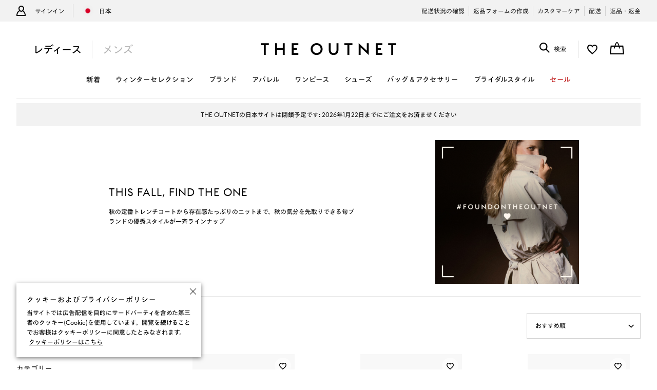

--- FILE ---
content_type: application/javascript
request_url: https://www.theoutnet.com/assets/PLPContainerTON-d365512a.js
body_size: 60399
content:
(window.__LOADABLE_LOADED_CHUNKS__=window.__LOADABLE_LOADED_CHUNKS__||[]).push([[13,1],{"1xnG":function(e,t,a){"use strict";a.d(t,"b",(function(){return l})),a.d(t,"c",(function(){return i})),a.d(t,"a",(function(){return n}));var l=e=>e.appState.locale,i=e=>{var t;return null==e||null===(t=e.appState)||void 0===t?void 0:t.previewDate};function n(e={}){let t={};for(const a in e){const l=e[a];if(l){const{error:e}=l;t[a]=r(e)}}return t}function r(e){var t,a;return e?e.status&&null!==(t=e.body)&&void 0!==t&&null!==(a=t.error)&&void 0!==a&&a.errors?e.body.error.errors&&e.body.error.errors[0].errorCode:e.body?e.body:e:null}},"3Nl2":function(e,t,a){"use strict";a.d(t,"b",(function(){return h})),a.d(t,"c",(function(){return y})),a.d(t,"a",(function(){return f}));const l=e=>"womens"===e?"female":"mens"===e?"male":e,i=(e,t)=>{if(!t)return"";return e.head.seo.baseUrl+t},n=(e={})=>{var t,a;return((null===(t=e.sellingPrice)||void 0===t?void 0:t.amount)/(null===(a=e.sellingPrice)||void 0===a?void 0:a.divisor)).toFixed(2)},r=(e={})=>{var t,a;return((null===(t=e.wasPrice)||void 0===t?void 0:t.amount)/(null===(a=e.wasPrice)||void 0===a?void 0:a.divisor)).toFixed(2)},o=e=>{var t,a,l;const i=null==e?void 0:e.colourSwatches;return(null==i?void 0:i.length)>1&&(null==e||null===(t=e.sKUs)||void 0===t?void 0:t.length)>1?"multiColorsSizes":(null==i?void 0:i.length)>1&&1===(null==e||null===(a=e.sKUs)||void 0===a?void 0:a.length)?"multiColorsSize":1===(null==i?void 0:i.length)&&(null==e||null===(l=e.sKUs)||void 0===l?void 0:l.length)>1?"singleColorSizes":"singleColorSize"},s=e=>{switch(o(e)){case"multiColorsSizes":return["https://schema.org/size","https://schema.org/color"];case"multiColorsSize":return["https://schema.org/color"];case"singleColorSizes":return["https://schema.org/size"];default:return[]}},c=(e,t)=>{var a,l,i,n,r,o;const s=(null==e?void 0:e.colourSwatches)||"",c=null==e?void 0:e.name,d=null==e||null===(a=e.sKUs[0])||void 0===a?void 0:a.composition,u=null==t||null===(l=t.seo)||void 0===l?void 0:l.pdpMarkup,m=null===(i=s[0])||void 0===i||null===(n=i.label)||void 0===n?void 0:n.toLowerCase(),p=null===(r=s[1])||void 0===r||null===(o=r.label)||void 0===o?void 0:o.toLowerCase();return`${c}${""+u.nbColours({copy:s.length,color1:m,color2:p})} ${d}`.trim()},d=(e,t,a,l)=>{var i;const n=null==l||null===(i=l.seo)||void 0===i?void 0:i.pdpMarkup,r=null==e?void 0:e.label.toLowerCase();return null==n?void 0:n.productDescription({name:null==e?void 0:e.name,color:r,size:a,material:null==t?void 0:t.composition})},u={STANDARD:"STANDARD",DESIGNER:"DESIGNER",MARK_DOWN:"MARK_DOWN",MARK_DOWN_DESIGNER:"MARK_DOWN_DESIGNER"},m=(e,t,a,l)=>{var i;const n=null==t||null===(i=t.seo)||void 0===i?void 0:i.plpMarkup;if(e&&e.titles){if(u[a]===u.DESIGNER){const t=null==e?void 0:e.titles,a=t[0];return null==n?void 0:n.name({designerName:1===t.length?a:null!=l&&l.label?null==l?void 0:l.label:t[1],category:2===t.length&&(null==l?void 0:l.label)!==t[0]?t[0]:void 0})}return null==e?void 0:e.titles[0]}},p=(e,t)=>{let a=[];return"plp"===t&&null!=e&&e.imgSrc&&(a=e.imgSrc.secondary?[{url:e.imgSrc.primary},{url:e.imgSrc.secondary}]:[{url:e.imgSrc.primary}]),"pdp"===t&&null!=e&&e.images&&(a=e.images),a.map(e=>({"@type":"ImageObject",url:"https:"+e.url}))},g=(e,t,a,l,i={})=>{var o,s,c,d,u,m;const{country:p}=i,{price:g,sKUs:v,buyable:h}=t||{},{promotionApplied:y,marketingProperties:f}=l||{},b=0===(null==v?void 0:v.length),E=["auto","manual"].includes(y),C=null==t||null===(o=t.price)||void 0===o?void 0:o.wasPrice,S=C?n(g):null===(s=parseFloat(null==f?void 0:f.FinalPriceTotal))||void 0===s?void 0:s.toFixed(2);return t?{"@type":"Offer",url:a||"",itemCondition:"https://schema.org/NewCondition",availability:b?null!=h&&h.canAddToBag?"https://schema.org/InStock":"https://schema.org/OutOfStock":h?"https://schema.org/InStock":"https://schema.org/OutOfStock",priceSpecification:e||!E&&!C?{"@type":"UnitPriceSpecification",price:b?null==g||null===(u=g.finalPrice)||void 0===u?void 0:u.toFixed(2):n(g),priceCurrency:null==g||null===(m=g.currency)||void 0===m?void 0:m.label,valueAddedTaxIncluded:"https://schema.org/True"}:[{"@type":"UnitPriceSpecification",price:S,priceCurrency:null==g||null===(c=g.currency)||void 0===c?void 0:c.label,valueAddedTaxIncluded:"https://schema.org/True"},{"@type":"UnitPriceSpecification",priceType:"https://schema.org/StrikethroughPrice",price:C?r(g):n(g),priceCurrency:null==g||null===(d=g.currency)||void 0===d?void 0:d.label,valueAddedTaxIncluded:"https://schema.org/True"}],hasMerchantReturnPolicy:{"@type":"MerchantReturnPolicy",applicableCountry:p,returnPolicyCategory:"http://schema.org/MerchantReturnFiniteReturnWindow",returnMethod:"https://schema.org/ReturnByMail"}}:{}},v=(e,t=[])=>t.map((t,a)=>{var l,n,r,o,s,c,d,u,m,g,v,h,y;const f=null!=(null==t||null===(l=t.price)||void 0===l?void 0:l.discountPercentage)||null;return{"@type":"ListItem",position:a+1,item:{"@type":"Product",url:i(e,null==t?void 0:t.href),productID:(null==t?void 0:t.partNumber)||"",image:p(t,"plp"),name:(null==t?void 0:t.name)||"",color:(null==t?void 0:t.colour)||"",brand:{"@type":"Brand",name:(null==t?void 0:t.designerName)||""},offers:{"@type":"Offer",availability:"https://schema.org/InStock",priceSpecification:f?[{"@type":"UnitPriceSpecification",price:null==t||null===(n=t.price)||void 0===n||null===(r=n.finalPrice)||void 0===r?void 0:r.toFixed(2),priceCurrency:null==t||null===(o=t.price)||void 0===o||null===(s=o.currency)||void 0===s?void 0:s.label,valueAddedTaxIncluded:"https://schema.org/True"},{"@type":"UnitPriceSpecification",priceType:"https://schema.org/StrikethroughPrice",price:null==t||null===(c=t.price)||void 0===c||null===(d=c.originalPrice)||void 0===d?void 0:d.toFixed(2),priceCurrency:null==t||null===(u=t.price)||void 0===u||null===(m=u.currency)||void 0===m?void 0:m.label,valueAddedTaxIncluded:"https://schema.org/True"}]:{"@type":"UnitPriceSpecification",price:null==t||null===(g=t.price)||void 0===g||null===(v=g.finalPrice)||void 0===v?void 0:v.toFixed(2),priceCurrency:null==t||null===(h=t.price)||void 0===h||null===(y=h.currency)||void 0===y?void 0:y.label,valueAddedTaxIncluded:"https://schema.org/True"}}}}}),h=(e,t,a,n,r,u)=>{var m,v,h,y,f,b;if(!t)return{};const E=o(t),C=((e,t,a,n,r,s)=>{var c,u,m,v,h,y,f,b,E;if(!t)return{};const C=(null==t||null===(c=t.label)||void 0===c?void 0:c.toLowerCase())||"",S=(null==n?void 0:n.canonicalUrl)||"",k="theoutnet"===(null==e||null===(u=e.global)||void 0===u||null===(m=u.application)||void 0===m?void 0:m.brandId),N="nap"===(null==e||null===(v=e.global)||void 0===v||null===(h=v.application)||void 0===h?void 0:h.brandId),P=o(t);if(0===(null==t||null===(y=t.sKUs)||void 0===y?void 0:y.length)){var T,L;const e=(null==a||null===(T=a.sizes)||void 0===T?void 0:T.oneSizeLabel())||"";return[{"@context":"http://schema.org/","@type":"Product",sku:t.partNumber||"",image:p(t,"pdp"),name:`${null==t?void 0:t.name} - ${C} - ${e}`||"",description:d(t,[],e,a)||"",color:C||"",size:e||"",offers:g(k,t,S,r,s)||"",brand:{"@type":"Brand",name:(null==t?void 0:t.designerName)||""},material:null==t?void 0:t.composition,audience:k||"singleColorSize"!==P?void 0:{"@type":"PeopleAudience",suggestedGender:l(null==t||null===(L=t.analyticsAttributes)||void 0===L?void 0:L.gender)||(N?"female":"male")}}]}return[...(null==t||null===(f=t.sKUs)||void 0===f?void 0:f.map(e=>{var i,n,o,c,u;const m=(null==e||null===(i=e.size)||void 0===i?void 0:i.centralSizeLabel)||(null==e||null===(n=e.size)||void 0===n?void 0:n.labelSize),v=((null==t?void 0:t.isOneSize)||!(null!=t&&t.hasMeaningfulSize))&&"function"==typeof(null==a||null===(o=a.sizes)||void 0===o?void 0:o.oneSizeLabel)?a.sizes.oneSizeLabel():m||"";return{"@context":"http://schema.org/","@type":"Product",sku:(null==e?void 0:e.partNumber)||"",image:p(t,"pdp"),name:`${null==t?void 0:t.name} - ${C} - ${v}`||"",description:d(t,e,v,a)||"",color:C||"",size:v,offers:g(k,e,S,r,s)||"",brand:{"@type":"Brand",name:(null==t?void 0:t.designerName)||""},material:null==t||null===(c=t.sKUs[0])||void 0===c?void 0:c.composition,audience:k||"singleColorSize"!==P?void 0:{"@type":"PeopleAudience",suggestedGender:l(null==t||null===(u=t.analyticsAttributes)||void 0===u?void 0:u.gender)||(N?"female":"male")}}}))||[],...(null===(b=t.colourSwatches)||void 0===b||null===(E=b.filter(e=>!1===e.selected))||void 0===E?void 0:E.map(t=>{const a=t.href||"";return{url:i(e,a)||""}}))||[]]})(e,t,a,n,r,u)||"",S="theoutnet"===(null==e||null===(m=e.global)||void 0===m||null===(v=m.application)||void 0===v?void 0:v.brandId),k="nap"===(null==e||null===(h=e.global)||void 0===h||null===(y=h.application)||void 0===y?void 0:y.brandId);if("singleColorSize"===E){return C[0]}return{"@context":"https://schema.org","@type":"ProductGroup",name:(null==t?void 0:t.name)||"undefined",brand:{"@type":"Brand",name:(null==t?void 0:t.designerName)||""},description:c(t,a)||"",variesBy:s(t),material:null==t||null===(f=t.sKUs[0])||void 0===f?void 0:f.composition,audience:S?void 0:{"@type":"PeopleAudience",suggestedGender:l(null==t||null===(b=t.analyticsAttributes)||void 0===b?void 0:b.gender)||(k?"female":"male")},productGroupId:(null==t?void 0:t.modelPartNumber)||"",hasVariant:C}},y=(e,t,a,l,i,n,r)=>{var o;return{"@context":"https://schema.org","@type":"ItemList",name:m(a,i,n,r),url:(null==a?void 0:a.canonicalUrl)||"",description:(null==a||null===(o=a.og)||void 0===o?void 0:o.description)||"",itemListOrder:"Unordered",numberOfItems:(null==l?void 0:l.recordSetTotal)||"",itemListElement:v(e,t)}},f=(e,t)=>null==t?void 0:t.map(t=>({"@context":"https://schema.org","@type":"Brand",url:i(e,null==t?void 0:t.href),name:(null==t?void 0:t.designerName)||""}))},"8d4i":function(e,t,a){"use strict";var l=a("OUZk");t.a=l.a},"9nOx":function(e,t,a){"use strict";a.r(t),a.d(t,"PLPContainer",(function(){return Li})),a.d(t,"PLPContainerWithConnect",(function(){return Oi})),a.d(t,"default",(function(){return wi}));var l=a("cDcd"),i=a.n(l),n=a("/m4v"),r=a("NWgQ"),o=a.n(r),s=a("W7HQ"),c=a.n(s),d=a("8VmE"),u=a.n(d),m=a("Ysnl"),p=a("rgQ7");const g=(e=[],t)=>{if(0===e.length||!t)return;const a=e.filter(e=>"REMOVED"!==e.status).reduce((e,a)=>t.includes(a.queryKey)&&"MULTI_SELECT"!==a.type?a:e);return null==a?void 0:a.id},v=new m.a("PLPAccordionSection0");class h extends l.PureComponent{render(){const{active:e,accordionAnimation:t,status:a,isNotificationVisible:l=!1,...n}=this.props;let r="";if(t)switch(a){case"REMOVED":r="removed";break;case"ADDED":r="added";break;default:r="accordionAnimation"}return i.a.createElement(p.a,u()({},n,{isActive:e,isMobileFullScreen:!0,className:v(null,[r,e?"active":"",e&&l?"withNotification":void 0],"override"),headingClassName:v(null,null,["headingOverride","activeHeadingOverride"])}))}}var y=a("c35s"),f=a.n(y),b=a("+V1T"),E=a("3d/T"),C=a("e483"),S=a("dVo0"),k=a("90up"),N=a("zBfr"),P=a("m1x9");const T=(e,t,a,l)=>{var i,n;const{title:r,href:o}=e;return[null===(i=window)||void 0===i||null===(n=i.location)||void 0===n?void 0:n.href,(e=>{switch(e){case"listing page":return"Category";case"product details page":return"Product";case"search results page":return"Search";default:return"Category"}})(l),(e=>"product details page"===e?"productwidget-product":"Main-Links")(l),t,a,r,o].join("|")},L=({analytics:e,item:t,totalLinks:a,linkPosition:l})=>{var i,n;return{event:"links-click",effect:"click on External Recommendations link-clicks",category:{primaryCategory:"External Recommendations",subCategory:T(t,l,a,null===(i=e.page)||void 0===i||null===(n=i.category)||void 0===n?void 0:n.pageType)}}};var O=a("FbGF");const w=new m.a("ExternalRecommendationsList0");var A=c()()(Object(P.i)(({items:e=[],locale:t,urlConfig:a,internal_urls:l,analytics:n,tracking:r,messages:o})=>{var s;return null!=e&&e.length?i.a.createElement("section",{className:w()},i.a.createElement("p",{className:w("featuredCategories")},null==o||null===(s=o.featuredCategories)||void 0===s?void 0:s.heading()),i.a.createElement("ul",{className:w("itemsWrapper")},e.map((o,s)=>i.a.createElement("li",{key:o.href,className:w("title"),onClick:()=>{r.trackEvent(Object(P.h)(L,{analytics:n,item:o,totalLinks:e.length,linkPosition:s}))}},Object(O.c)(a,l,t,o.href,o.title))))):null}));const I=new m.a("ExternalRecommendationsWrapper0"),M=({content:e,urlConfig:t,locale:a,internal_urls:l,messages:n,fullbleed:r})=>{const o=r?"fullBleed":"";return i.a.createElement("div",{className:I(null,o)},i.a.createElement(A,{items:e,urlConfig:t,locale:a,internal_urls:l,messages:n}))};var z=i.a.memo(M),D=a("gUCc"),_=a("XXDk"),F=a.n(_),R=a("cH6y");const j=(e={page:{}},t)=>{var a,l;const{page:i}=e;return{event:`list page - ${t} filter box`,eventEffect:"flyout",category:{primaryCategory:null==i||null===(a=i.category)||void 0===a?void 0:a.pageType,subCategory:null==i||null===(l=i.category)||void 0===l?void 0:l.subCategory1}}},B=(e={page:{}},{identifier:t,label:a,value:l=""},i=null,n=null,r=!1,o="filter box")=>{var s,c;const{page:d}=e;return{event:"list page nav - filter update",eventEffect:"filter",category:{primaryCategory:null==d||null===(s=d.category)||void 0===s?void 0:s.pageType,subCategory:null==d||null===(c=d.category)||void 0===c?void 0:c.subCategory1},attributes:{label:r&&t?t:a,id:t||l,type:i,...n&&{subType:n},..."Price"===a&&{valueMin:n[0],valueMax:n[1]},position:o}}},U=(e={page:{}})=>{var t,a;const{page:l}=e;return{event:"list page nav - your favourites",eventEffect:"filter",category:{primaryCategory:null==l||null===(t=l.category)||void 0===t?void 0:t.pageType,subCategory:null==l||null===(a=l.category)||void 0===a?void 0:a.subCategory2},attributes:{id:"",label:"Designer",type:"favourite designers"}}},x=(e={page:{}},{identifier:t,label:a},l=null,i)=>{var n,r;const{page:o}=e;return{event:"list page nav - toggle update",eventEffect:"toggle select all - "+i,category:{primaryCategory:null==o||null===(n=o.category)||void 0===n?void 0:n.pageType,subCategory:null==o||null===(r=o.category)||void 0===r?void 0:r.subCategory1},attributes:{label:a,id:t,type:l}}},W=(e={page:{}},t="")=>{const{category:a={}}=e.page;return{event:"pagination - "+t,eventEffect:"pagination",category:{primaryCategory:a.pageType,subCategory:a.subCategory1},attributes:{value:t}}},K=(e={page:{}},t="",a=1)=>{const{category:l={}}=e.page;return{event:"pagination - "+t,eventEffect:"pagination - "+t,category:{primaryCategory:l.pageType,subCategory:l.subCategory1},attributes:{value:t,pageNumber:a}}},G=(e={page:{}},t=1)=>{const{category:a={}}=e.page;return{event:"back to top",eventEffect:"back to top arrow clicked",category:{primaryCategory:"listing page",subCategory:a.subCategory1},attributes:{pageNumber:t}}},V=(e={page:{}})=>{const{category:t={}}=e.page;return{event:"designers search filter - focus",eventEffect:"filter input in focus",category:{primaryCategory:null==t?void 0:t.pageType,subCategory:t.subCategory1}}},$=(e={page:{}})=>{const{category:t={}}=e.page;return{event:"designers search filter - start",eventEffect:"character typed",category:{primaryCategory:null==t?void 0:t.pageType,subCategory:t.subCategory1}}},H=(e,t,a,l,i)=>({event:"wish list - add item",effect:"add item to wish list",category:{primaryCategory:i.primaryCategory,subCategory:i.subCategory1},item:Object(R.a)(e,t,a,!0,null,l)}),q=e=>{var t,a,l,i,n,r;const o=t=>{const a=e.find(e=>e.id===t);return Array.isArray(null==a?void 0:a.appliedLabels)?a.appliedLabels.join(", "):"not set"},s=null!==(t=null==e||null===(a=e[1])||void 0===a?void 0:a.id)&&void 0!==t?t:"",c=["INTL_2","INTL__","UKME__","APAC_"].some(e=>s.startsWith(e)),d=["SIZE_SCHEME_CLOTHING SIZE","SIZE_SCHEME_MAN-APPAREL","SIZE_SCHEME_INTERNATIONAL","SIZE_SCHEME_MAN-SHIRTS","SIZE_SCHEME_CLOTHING"].map(o).find(e=>"not set"!==e)||"not set";return{event:"submit_filters",eventEffect:"filter",category:{primaryCategory:"listing page",subCategory:"category list"},attributes:{filter_category:o("CATEGORIES"),filter_subcategory:c?null==e||null===(l=e[1])||void 0===l||null===(i=l.appliedLabels)||void 0===i?void 0:i[0]:"not set",filter_subcategory2:(null==e||null===(n=e[1])||void 0===n||null===(r=n.appliedLabels)||void 0===r?void 0:r[1])||"not set",filter_colour:o("Filter Colour"),filter_designer:o("Brand"),filter_size:d,filter_craftmanship:o("Filter_Fabric")}}};var Z=a("nOdE"),Q=a("ILCK"),Y=a("TAsP");const J=(e={},t)=>{var a,l;const{layoutVariant:i="",items:n=[]}=e,{single:r={},double:o={},row:s={},article:c={}}=t||{},d=(null===(a=n[0])||void 0===a?void 0:a.teaserTitle)||(null===(l=n[0])||void 0===l?void 0:l.teaserTextPlain);return i.includes("single")?{aspectRatio:d?r.withTextAspectRatio:r.aspectRatio,modifier:["single"],layoutType:X(n),numOfPids:1,showContent:d}:i.includes("double")?{aspectRatio:d?o.withTextAspectRatio:o.aspectRatio,imageModifier:d?"double-content":"double",modifier:["double"],layoutType:"double",numOfPids:2,showContent:d}:i.includes("row")?{aspectRatio:d?s.withTextAspectRatio:s.aspectRatio,imageModifier:d?"row-content":"row",modifier:["row"],layoutType:"row",numOfPids:0,showContent:d}:i.includes("article")?{aspectRatio:d?c.withTextAspectRatio:c.aspectRatio,modifier:["article"],layoutType:X(n),numOfPids:1,showContent:d}:void 0},X=e=>{var t,a;const l=(null===(t=e[0])||void 0===t?void 0:t.anchorpoint)||(null===(a=e[0])||void 0===a?void 0:a.ynapParameter);return l?"single-column-"+l:"single"};var ee=a("Cfob"),te=a("R6cb"),ae=i.a.createElement("div",null);const le=new m.a("ProductReplacementContent0"),ie=({item:e,parent:t,onTargetClick:a,productReplacementConfig:l,urlConfig:n,internal_urls:r,locale:s,imageQualityPercentage:c=80,fullbleed:d})=>{if(!e)return null;const{teaserTitle:u,teaserText:m,subTitlePlain:p,href:g,ynapParameter:v,anchorpoint:h="",picturesAndMedia:y=[]}=e,{aspectRatio:f,modifier:b,imageModifier:E,showContent:C}=J(t,l),S=Object(te.c)(f),k=Object(te.c)(null==l?void 0:l.mobileImage),P=Object(Y.d)(e.tags,"Journal.Topics"),T=d?"fullBleedRow":"",L=i.a.createElement("div",{className:le(null,[...b,T])},y.length?i.a.createElement("div",{className:le("imageWrapper",E)},i.a.createElement(ee.b,{images:y,forceAspectRatioDesktop:S,forceAspectRatioMobile:k,imagesphere:{quality:c},style:{objectFit:"cover"}})):null,C&&i.a.createElement("div",{className:le(v?"content-single":"content",[b?"gridStyle":""])},0!==(null==P?void 0:P.length)&&i.a.createElement(ae,{className:le("topic"),style:{height:"30px",alignSelf:"start"}},P),u&&i.a.createElement(N.a,{component:"h2",className:le("title")},u),(m||g)&&i.a.createElement("div",{className:le(v?"text-single":"text")},m&&i.a.createElement(Z.a,{className:le("copy"),options:{forceWrapper:!0}},m),g&&i.a.createElement("span",{className:le("link")},p)))),w="string"==typeof g?o.a.exclude(g,["cm_sp"]):g,A=Object(Q.c)(e,t.layoutVariant,t.position);return i.a.createElement(i.a.Fragment,null,w?(({children:e,onClick:t})=>Object(O.c)(n,r,s,`${w}${h}`,e,t))({children:L,onClick:()=>a(A)}):L)};ie.layoutVariant=["yos-plp-product-replacement-content"];var ne=ie;const re=new m.a("ProductReplacement0"),oe=({children:e=[],pageNumber:t,enableLoadMore:a,parent:l,item:n,numOfProducts:r,maxNumOfColumns:o=4,loading:s,fullbleed:c})=>{const d=((e={},t={},a,l)=>{var i,n;if("all"!==(e=>{var t,a,l,i,n;return null===(t=e.tags)||void 0===t||null===(a=t.find(e=>"pidreplacement"===e.name))||void 0===a||null===(l=a.children)||void 0===l||null===(i=l.find(e=>"pagination"===e.name))||void 0===i||null===(n=i.children)||void 0===n?void 0:n[0].name})(t)&&a&&1!=a)return!0;const r=null===(i=e.props)||void 0===i?void 0:i.item;return!!(null!=r&&null!==(n=r.layoutVariant)&&void 0!==n&&n.includes("advertisement")&&a&&a%2!=1&&l)||void 0})(null==e?void 0:e[0],n,t,a),u=n.position,m=(e=>{var t;if(null!=e&&e.stickyTeaser)return null==e||null===(t=e.stickyTeaser)||void 0===t?void 0:t.reduce((e,t)=>{const{item:a}=t,{numOfPids:l}=J(a)||0;return e+l},0)})(l);if(!u||(r+m)/o<u)return null;const{layoutType:p,modifier:g=[]}=J(n)||{},v=c?"fullBleed":"";return i.a.createElement(i.a.Fragment,null,e&&!d&&i.a.createElement("div",{className:re(p,[...g,v]),style:{gridRow:""+u}},s?i.a.createElement(se,null):e))},se=()=>i.a.createElement("div",{className:re("skeleton-container")},i.a.createElement(k.a,{align:"left",containerClassName:re("skeleton-image-container"),className:re("skeleton-image")}),i.a.createElement(k.a,{align:"left",count:3}));oe.layoutVariant=["yos-plp-product-replacement-single","yos-plp-product-replacement-article","yos-plp-product-replacement-double","yos-plp-product-replacement-row"];var ce=oe,de=a("2ebB"),ue=a("56Df");const me=new m.a("ProductReplacementAd0"),pe=({item:e})=>{if(!e)return null;const t=Object(ue.b)(),a=null==t?void 0:t.language;return i.a.createElement("div",{className:me()},i.a.createElement(de.b,{slotSize:"fluid",sizeMapping:[],withViewportObserver:!1,ynapadslot:{adParameter:e.ynapParameter,isProductReplacement:!0},targeting:{language:a}}))};pe.layoutVariant=["yos-plp-product-replacement-advertisement"];var ge=pe,ve=a("4Svh"),he=a("s+Fy"),ye=a("USb2"),fe=a("V6cB");const be=new m.a("Colours0");var Ee=e=>{const[t,a]=Object(l.useState)(0),{className:n,colours:r,loading:o=!1,Wrapper:s="div",product:c,features:d,setColourImagePartNumber:u,pdpUrlTemplate:m,locale:p}=e;if(null!=d&&d.hideColour)return null;if(o)return i.a.createElement("div",{className:be(null,"loading",n)});const g=null==r?void 0:r.find(e=>(null==c?void 0:c.partNumber)===e.partNumber),v=(null==r?void 0:r.filter(e=>(null==c?void 0:c.partNumber)!==e.partNumber&&e.buyable))||[];g&&v.unshift(g);const h=(null==v?void 0:v.length)>5,y=(null==v?void 0:v.length)>1,{getProductLinkByPartNumber:f}=fe.a;if(!y)return null;return i.a.createElement("div",{className:be("coloursList")},i.a.createElement("ul",{className:be("swatchList",{collapseColours:h}),onMouseLeave:()=>{u(null),a(0)}},v.map((e,l)=>{var n;const{href:r,partNumber:o,swatch:d,buyable:g,label:v,seo:h}=e,y=(null==c?void 0:c.partNumber)===o,b=f(m,p,h,o);return i.a.createElement("li",{className:be("swatch"),onMouseEnter:()=>((e,t)=>{u(e),a(t)})(o,l),key:o},i.a.createElement(ye.a,{to:b,"aria-label":"colour "+v,"aria-current":y?"true":"false"},i.a.createElement(s,{selected:y,productUrl:r,partNumber:o,title:v,position:l+1},i.a.createElement(he.a,{colour:null==d?void 0:d.HEX,url:null==d||null===(n=d.url)||void 0===n?void 0:n.replace("{width}","50"),notBuyable:!g,colourClass:be("swatchImage"),className:be("swatchImageWrapper",{hovered:t===l})}))))})),h&&i.a.createElement(ye.a,{to:c?c.href:"",className:be("moreColours")},"+"))},Ce=a("9YFr"),Se=a("OUZk"),ke=a("o5EE"),Ne=a("Jrh3"),Pe=a("j6Nu"),Te=a("Dwtn"),Le=a("VZt5"),Oe=a("IMfn"),we=a("LiYK"),Ae=a("Aq1p"),Ie=a("gsAc"),Me=a("5FXk"),ze=a("8ll+");const De=new m.a("SizeSelectModal0");var _e=({product:e,wishlist:t,messages:a,optimizely:n,onAddToWishlist:r,onCloseModal:o,onPendingItemCloseModal:s})=>{const[c,d]=Object(l.useState)({sKUs:[],price:{}}),u=Object(l.useRef)(null),{isProductDetailsLoading:m,details:p}=Object(Ie.a)({partNumber:e.partNumber}),{sKUs:g,price:v}=c,h=g.filter(e=>e.displayable&&!e.banned),y=!["unsized","n/a","one size","onesize","yoox con"].includes((String(null==p?void 0:p.centralSizeScheme)||"").toLowerCase()),f=m||!(null==t||!t.isWishListLoading);return Object(l.useEffect)(()=>{if(!m&&null!=p&&p.productColours){const e=p.productColours[0],{sKUs:t,price:a}=e;d({sKUs:t,price:a})}},[p]),Object(l.useEffect)(()=>{var e;1!==h.length||y||(null==n||null===(e=n.track)||void 0===e||e.call(n,"plp_pdp_atw"),r(h[0],o))},[h.length]),!h.length||1===h.length&&!y?null:i.a.createElement(we.a,null,i.a.createElement(Ae.a,{type:"success",title:a.sizes.initialValue(),handleBodyClick:s,onClose:s,borderStyle:"borderStyleShort",className:{container:De("modal"),title:De("overlayTitle")}},i.a.createElement(Me.a,{loading:f},i.a.createElement(ze.g,{alwaysGrid:!0,disableNotification:!0,disableOneSizeLeft:!0,displayLabel:!1,hasMeaningfulSize:y,messages:a,price:v,sizeGridFeatureToggle:!0,sizeSelectRef:u,skus:h,changeSelectedSku:e=>{var t;null==n||null===(t=n.track)||void 0===t||t.call(n,"plp_pdp_atw"),r(e,o)},className:De("sizeSelect"),headingClassName:De("sizeSelectHeading")}))))};const Fe=new m.a("LoginAndRegistrationModal0");var Re=({iframeHeight:e,signInIframeUrl:t,onCloseModal:a})=>{const l=t.startsWith("/")?`${window.location.origin}${t}`:t;return i.a.createElement(we.a,null,i.a.createElement(Ae.a,{onClose:a,handleBodyClick:a,title:" ",className:{container:Fe("loginModal"),title:Fe("signInOverlayTitle"),button:Fe("signInOverlayClose")}},i.a.createElement("iframe",{className:Fe("iframe"),src:l,height:e})))},je=a("8qMP");const Be=new m.a("SuccessModal0");var Ue=({messages:e,onCloseModal:t,goToWishlist:a})=>(Object(l.useEffect)(()=>{Object(Ne.b)("sessionStorage","AWLsuccessMessage",!0)},[]),i.a.createElement(we.a,null,i.a.createElement(Ae.a,{onClose:t,handleBodyClick:t,title:"",type:"miniDialog",className:{container:Be("successModal"),title:Be("successOverlayTitle"),button:Be("successOverlayClose")}},i.a.createElement("div",{className:Be("success"),"data-testid":"atw_success"},i.a.createElement("div",{className:Be("successTitle")},e.productListing.wishList.title()),i.a.createElement("div",{className:Be("successSubTitle")},e.productListing.wishList.subtitle()),i.a.createElement(je.b,{type:"secondary",component:"a",onClick:a,className:Be("successButton")},e.productListing.wishList.goToWishlist())))));const xe=new m.a("AddWishlistButton0"),We="stroke",Ke="filledMask",Ge="loginAndRegistration",Ve="sizeSelect",$e="success";var He=Object(P.i)(Object(D.withOptimizely)(e=>{var t,a,r,o,c,d;const{product:u,locale:m,messages:p,wishlist:g,optimizely:v,analytics:h}=e,[y,f]=Object(l.useState)(null),[b,E]=Object(l.useState)(!1),[C,S]=Object(l.useState)(null),[k,N]=Object(l.useState)(!1),[T,L]=Object(l.useState)(null),[O,w]=Object(l.useState)(0),[A,I]=Object(l.useState)(null),M=Object(n.useDispatch)(),{trackEvent:z}=Object(s.useTracking)(),D=Object(ue.c)(),_=null==D||null===(t=D.global)||void 0===t?void 0:t.urlConfig,F=null==D||null===(a=D.head)||void 0===a||null===(r=a.plp)||void 0===r?void 0:r.addWishListAnimation,R=null==D||null===(o=D.global)||void 0===o||null===(c=o.application)||void 0===c?void 0:c.brandId,j=null==D||null===(d=D.head)||void 0===d?void 0:d.signInIframeUrl,B=y===Ge,U=y===Ve,x=y===$e,W=async(e,t)=>{var a,l,i;null==v||null===(a=v.track)||void 0===a||a.call(v,"wl_sessionsadd");const n=await(null===(l=window)||void 0===l||null===(i=l.SF)||void 0===i?void 0:i.getUserSummary());if(!T&&!n)return I(e),void f(Ge);try{var r,o,s;const a=await g.addToWishList(u.partNumber,e),l=null==h||null===(r=h.listing)||void 0===r||null===(o=r.item)||void 0===o?void 0:o.find(e=>{var t;return(null===(t=e.productInfo)||void 0===t?void 0:t.productID)===(null==u?void 0:u.partNumber)}),i=null==h||null===(s=h.page)||void 0===s?void 0:s.category;var c,d;if(a.success)return t(),E(!0),void z(Object(P.h)(H,l,null==e?void 0:e.partNumber,null==e||null===(c=e.size)||void 0===c?void 0:c.labelSize,null==e||null===(d=e.size)||void 0===d?void 0:d.schemas,i));if(a.error){var m,y;const e=(null===(m=a.error.errors)||void 0===m||null===(y=m[0])||void 0===y?void 0:y.errorCode)||"UNKNOWN";return N(!1),t(),M(Pe.a.setNotification({name:"action",type:"popup-error",message:p.notifications.errors({error:e})}))}}catch(a){return Oe.b.helpers.agent("send",{error:a,tags:["PLP","AddToWishlist"]}),(""+a).includes("uberToken")?(I(e),void f(Ge)):(N(!1),t(),M(Pe.a.setNotification({name:"action",type:"popup-error",message:p.notifications.errors({error:"UNKNOWN"})})))}},K=()=>f(null);Object(l.useEffect)(()=>{const e=e=>{const{type:t,height:a,uberToken:l}=e.data||{},i=a+10;"accountModalHeight"===t&&O!==i&&w(i),"updateUbertoken"===t&&l&&!T&&L(l)};return window.addEventListener("message",t=>e(t)),()=>window.removeEventListener("message",t=>e(t))},[]),Object(l.useEffect)(()=>{T&&A&&(window.SF.notifyUserChange({uberToken:T}),W(A,K))},[T]),Object(l.useEffect)(()=>{if(b){S(We);const e=setTimeout(()=>{S(Ke)},600),t=Object(Ne.a)("sessionStorage","AWLsuccessMessage");let a;t||(a=setTimeout(()=>{f($e)},2100));const l=setTimeout(()=>{t&&(S(null),E(!1),N(!1))},6e3);return()=>{clearInterval(e),clearInterval(a),clearInterval(l)}}},[b]),Object(l.useEffect)(()=>{if(!x&&b){const e=setTimeout(()=>{Object(Ne.a)("sessionStorage","AWLsuccessMessage")&&(S(null),E(!1),N(!1))},2e3);return()=>{clearInterval(e)}}},[x]);const G=()=>{var e;f(Ve),N(!0),null==v||null===(e=v.track)||void 0===e||e.call(v,"plp_clickonwl")},V=()=>{K(),N(!1)};return null!=u&&u.notStockedOnline?null:i.a.createElement(i.a.Fragment,null,B&&i.a.createElement(Re,{iframeHeight:O,onCloseModal:V,signInIframeUrl:Object(Le.a)(j,{locale:m})}),U&&i.a.createElement(_e,{product:u,wishlist:g,messages:p,optimizely:v,onAddToWishlist:W,onCloseModal:K,onPendingItemCloseModal:V}),x&&i.a.createElement(Ue,{messages:p,onCloseModal:()=>{K(),E(!0)},goToWishlist:()=>{var e;null==v||null===(e=v.track)||void 0===e||e.call(v,"wl_sessionsview"),Object(ke.d)(_,"",m)}}),i.a.createElement("div",{className:xe("addWishlistButton")},F&&b?i.a.createElement("div",{onClick:G},i.a.createElement("div",{className:xe("contentIconAnimation")},i.a.createElement(Te.c,{style:{height:"20px",width:"20px"},icon:C,loop:!1,brand:R,fallbackIcon:i.a.createElement("div",{className:xe("contentIcon",{disabled:!0})})}))):i.a.createElement("div",{"data-testid":"addWishlistButtonIcon",className:xe("contentIcon",{added:b,disabled:k}),onClick:G})))})),qe=a("xD0w");const Ze=e=>{var t;const a=new m.a("ProductList0"),{ProductSummary:n,products:r,preloadedProductItems:o=12,productImageAspectRatio:s,imageSrcsetSize:c,productListKey:d,messages:u,loading:p,disableSPA:g,locale:v,baseUrl:h,ssr:y,wishlist:f,listingPage:b,country:E,loadingColors:C}=e,[S,k]=Object(l.useState)({}),N=Object(ue.c)(),P=N.global.urlConfig.pdp.construct;if(!r)return null;const{head:{useIdentifier:T,minimumPriceCountries:L=[],plp:O,plpAvailableImageSizes:w,imageQualityPercentage:A,aspectRatio:{imagesphere:I=null}={}}={}}=N,M=L.includes(null==E||null===(t=E.toUpperCase)||void 0===t?void 0:t.call(E)),z=!(null==O||!O.colourSwatches);return r.map((e,t)=>{var l,r;const m=S[null==e?void 0:e.partNumber],L=null==e||null===(l=e.productSiblings)||void 0===l?void 0:l.find(e=>(null==e?void 0:e.partNumber)===m),O=(null==L?void 0:L.partNumber)===(null==e?void 0:e.partNumber),D=L&&!O?Object(qe.a)(L,w,A,0,I):null==e?void 0:e.imgSrc,_={...e,imgSrc:D};return i.a.createElement("div",{key:t,className:a("productItemContainer")},i.a.createElement(He,{wishlist:f,product:e,locale:v,messages:u}),i.a.createElement(n,{withIntersectionObserver:t>o,withSkeleton:!y||t>o,className:a("productItem"),productImageAspectRatio:s,key:`${d}-${t}`,position:t+1,product:_,messages:u,loading:p,imageSrcsetSize:c,nativelink:!!g||void 0,locale:v,baseUrl:h,id:"pid-"+(null==e?void 0:e.partNumber),useIdentifier:T,ImageComponent:ve.a,listingPage:b,isEUcountry:M,country:E,addMicrodata:!0,colourImagePartNumber:m}),z&&i.a.createElement(Ce.a,{features:Object(Se.a)(N),categories:[null==e||null===(r=e.masterCategory)||void 0===r?void 0:r.identifier]},i.a.createElement(Ce.b,null,i.a.createElement(Ee,{colours:null==e?void 0:e.productSiblings,className:"colour",product:e,loading:C,setColourImagePartNumber:t=>{return a=e.partNumber,l=t,void k(e=>({...e,[a]:l}));var a,l},pdpUrlTemplate:P,locale:v}))))})},Qe=(e,t)=>{var a,l;if(e.products.length!==t.products.length)return!1;for(let a=0;a<e.products.length;a++){var i,n,r,o;if((null===(i=e.products[a])||void 0===i||null===(n=i.badge)||void 0===n?void 0:n.key)!==(null===(r=t.products[a])||void 0===r||null===(o=r.badge)||void 0===o?void 0:o.key))return!1}return e.loading===t.loading&&(e.productListKey===t.productListKey&&((null===(a=e.wishlist)||void 0===a?void 0:a.wishList)===(null===(l=t.wishlist)||void 0===l?void 0:l.wishList)&&e.loadingColors===t.loadingColors))};var Ye=Object(l.memo)(Ze,Qe),Je=a("bXYC");const Xe=new m.a("ProductListLayout0");var et=({copy:e,moreButtonProps:t,nextPageLink:a,percentage:l,prevent:n})=>i.a.createElement("div",{className:Xe("loadMore")},i.a.createElement("p",{className:Xe("productsViewed")},e),i.a.createElement("div",{className:Xe("progress")},i.a.createElement("div",{className:Xe("bar"),style:{width:l+"%"}})),i.a.createElement(O.a,{to:a,onClick:n},i.a.createElement(je.d,u()({containerClass:Xe("loadMoreCTA"),className:Xe("loadMoreButton")},t))));const tt=e=>{const t=new m.a("ProductListWithLoadMore0"),{ProductSummary:a,preloadedProductItems:l,productLists:n,productImageAspectRatio:o,imageSrcsetSize:s,messages:c,disableSPA:d,locale:p,baseUrl:g,paginationData:v,metaData:h,enableLoadMore:y,renderCoreMediaContent:f,mainContent:b,setListingHeight:E,trackProductReplacementClickEvent:C,productReplacementConfig:S,ssr:k,urlConfig:N,internal_urls:P,imageQualityPercentage:T,wishlist:L,country:O,fullbleed:w}=e,A=Object(ue.c)(),I=w?"fullBleed":"";return n.map((n,m)=>{var M,z;const D=Object(r.parseUrl)(n.key).query.pageNumber,_=n.loading?"loading":null;return i.a.createElement(Je.a,{setListingHeight:E,index:m,className:t("listingGrid",[_,I]),key:n.key,url:h.canonicalUrl,numberOfItems:v.recordSetTotal,wishlist:L,columns:w?4:null==A||null===(M=A.head)||void 0===M||null===(z=M.plp)||void 0===z?void 0:z.productGridColumns},i.a.createElement(Ye,u()({},e,{ProductSummary:a,products:n.products,className:t("productItem"),preloadedProductItems:l,productImageAspectRatio:o,productListKey:n.key,messages:c,pageNumber:D,loading:n.loading,imageSrcsetSize:s,disableSPA:d,locale:p,baseUrl:g,ssr:k,wishlist:L,listingPage:!0,country:O})),!n.loading&&f(b,e=>({...e,numOfProducts:n.products.length,onTargetClick:C,locale:p,internal_urls:P,urlConfig:N,productReplacementConfig:S,pageNumber:D,enableLoadMore:y,imageQualityPercentage:T,fullbleed:w})))})},at="next",lt="previous",it=e=>{const t=new m.a("ProductListLayout0"),{productLists:a=[],messages:l,loading:r,preloadedProductItems:o,productImageAspectRatio:s,disableSPA:c,paginationData:d,locale:p,metaData:g,baseUrl:v,fetchMoreListing:h,enableLoadMore:y,generateListingUrl:f,ProductSummary:b,imageSrcsetSize:E,firstFetchedPageNumber:C,lastFetchedPageNumber:k,footerAd:N,renderCoreMediaContent:P,mainContent:T,trackProductReplacementClickEvent:L,trackLoadMoreEvent:w,setListingHeight:A,currentPage:I,trackBackToTopEvent:M,forceLogin:z,productReplacementConfig:D,ssr:_,urlConfig:F,internal_urls:R,customPageSize:j,optimizely:B,country:U,omnibusConfig:x,fullbleed:W}=e,K=k*d.pageSize,G=l.productListing.youHaveViewed({totalNumberOfViewedProducts:K,totalProducts:d.recordSetTotal}),V=k*d.pageSize/d.recordSetTotal*100,$=Object(n.useSelector)(e=>{var t;return null==e||null===(t=e.auth)||void 0===t?void 0:t.uberToken}),H=Object(Ie.b)($),q=Object(n.useSelector)(e=>{var t,a,l;return null==e||null===(t=e.plp)||void 0===t||null===(a=t.listing)||void 0===a||null===(l=a.siblingsProducts)||void 0===l?void 0:l.loading}),Z={type:"primary",loading:r,copy:l.productListing.loadMore(),onClick:()=>le(at,j)},Q={type:"primary",loading:r,copy:l.productListing.loadPrevious(),onClick:()=>le(lt,j)},Y=d&&d.totalPages,J=C>1?C-1:1,X=k<Y?k+1:Y,ee=f(J>1?{replaceParams:{pageNumber:J}}:{clearParamsByKey:["pageNumber"]}),te=f({replaceParams:{pageNumber:X,pageSize:j}}),ae=e=>e.preventDefault(),le=(e=at,t)=>{var a;const l={previous:"load less",next:"load more"}[e];Oe.a.intTiming.markSpaInteractionTime(l),w(l,I);B&&(null==B||null===(a=B.track)||void 0===a||a.call(B,{previous:"view_previous_plp",next:"view_more_plp"}[e]));return h(e===lt,t)},ie=y&&C>1,ne=y&&k<Y,re=y&&d.recordSetCount>16;return i.a.createElement(i.a.Fragment,null,ie&&i.a.createElement(O.a,{className:t("loadPrevious"),to:ee,onClick:ae},i.a.createElement(je.d,u()({containerClass:t("loadMoreCTA"),className:t("loadMoreButton")},Q))),i.a.createElement(tt,{wishlist:H,paginationData:d,metaData:g,ProductSummary:b,productLists:a,className:t("productItem"),preloadedProductItems:o,productImageAspectRatio:s,messages:l,imageSrcsetSize:E,disableSPA:c,locale:p,baseUrl:v,fetchMore:h,totalPages:Y,enableLoadMore:y,renderCoreMediaContent:P,trackProductReplacementClickEvent:L,mainContent:T,setListingHeight:A,loading:r,forceLogin:z,productReplacementConfig:D,ssr:_,urlConfig:F,internal_urls:R,country:U,omnibusConfig:x,loadingColors:q,fullbleed:W}),ne&&i.a.createElement(et,{copy:G,moreButtonProps:Z,nextPageLink:te,percentage:V,prevent:ae}),re&&i.a.createElement(S.a,{trackBackToTopEvent:M,className:t("scrollTop")}),d&&d.pageNumber===d.totalPages&&P(N))};it.displayName="ProductListLayout";var nt=Object(D.withOptimizely)(it),rt=a("GXWR"),ot=a("Lhmq"),st=a("3bJw"),ct=a.n(st),dt=(a("Bejv"),a("uF9r"));var ut,mt,pt,gt,vt;const ht=new m.a("RegistrationForm0");let yt=(ut=c()({category:{primaryCategory:"email subscription"}}),mt=c()(()=>({event:"email subscribe",effect:"campaign click"})),ut((gt=class extends l.PureComponent{constructor(...e){super(...e),this.state={email:"",errorMessage:""},this.validateForm=e=>{const{messages:t}=this.props;let a="";switch(!0){case!e||!e.trim():a=t.errors.empty();break;case!e.includes("@")||!e.includes("."):a=t.errors.invalid({field:"email"});break;default:a=""}return a},ct()(this,"handleOnClick",vt,this),this.handleEmailChange=e=>{this.setState({email:e.target.value,errorMessage:""})}}render(){const{messages:e,className:t}=this.props,{submit:a,emailLabel:l}=e.accountUtility;return i.a.createElement("form",{className:ht(null,null,t)},i.a.createElement(dt.b,{error:this.state.errorMessage,className:ht("email-field")},i.a.createElement("input",{onChange:this.handleEmailChange,className:ht("email-text",{error:this.state.errorMessage}),placeholder:"your@address.com",value:this.state.email,"aria-label":l()})),i.a.createElement(je.d,{className:ht("submit-button"),copy:a(),onClick:this.handleOnClick,"data-target":"email-registration-submit"}))}},vt=f()(gt.prototype,"handleOnClick",[mt],{configurable:!0,enumerable:!0,writable:!0,initializer:function(){return e=>{const{locale:t}=this.props,{email:a}=this.state;e&&e.preventDefault&&e.preventDefault();const l=this.validateForm(a);l?this.setState({errorMessage:l}):Object(ke.c)(t,{email:a,redirect:`/${t}/account/`})}}}),pt=gt))||pt);yt.defaultProps={className:""};var ft=yt;const bt=new m.a("PLPEmptyPage0");var Et=e=>{var t,a,n,r,o,s;const{pageType:c,messages:d,headerData:u,emptyListContent:m,emptyListGoToUrl:p,locale:g,generic:v=!1,hasAppliedFilters:h=!1,isPageVisible:y}=e,[f,b]=Object(l.useState)(!1),[E,C]=Object(l.useState)(!1),[S,N]=Object(l.useState)("MARK_DOWN"===c);if(v)return i.a.createElement(ot.a,{className:bt("emptyList"),title:d.productListing.emptyList({}),variant:"productListingPage"});Object(l.useEffect)(()=>{var e;window&&window.SF&&("MARK_DOWN"===c||"email-form"===(null==m||null===(e=m.tags[0])||void 0===e?void 0:e.name))&&(N(!0),window.SF.getUserSummary().then(e=>{N(!1),b(!0),C(!e)}))},[]);const P=E?"LOGGED_OUT":"LOGGED_IN",T=f?`${null===(t=(a=d.productListing).emptyListCopy)||void 0===t?void 0:t.call(a,{pageType:"MARK_DOWN"})} ${null===(n=d.accountUtility)||void 0===n||null===(r=n.signupMessage)||void 0===r?void 0:r.call(n,{logInStatus:P})}`:"",L=d.productListing.emptyList({});let O=null===(o=(s=d.productListing).emptyListCopy)||void 0===o?void 0:o.call(s,{pageType:c});m?O=m.teaserText:"MARK_DOWN"===c&&(O=y?L:T);const w="MARK_DOWN"===c?"sale-ended":"",A="DESIGNER"===c?"coming-soon-designer":"",I="MARK_DOWN"===c?"saleIsClosed":"productListingPage",M=d.productListing.emptyListGoTo({pageType:c}),z="MARK_DOWN"===c?M&&!E&&f:!!M,D="DESIGNER"===c?"asButton":"";return i.a.createElement(ot.a,{className:bt("emptyList",[w,A]),title:(null==m?void 0:m.teaserTitle)||d.productListing.emptyList({pageType:!h&&c,query:F.a.sanitize(u.title||u.subTitle||"",{ALLOWED_TAGS:[],ALLOWED_ATTR:[]})}),details:!h&&O,variant:!h&&I},S?i.a.createElement(i.a.Fragment,null,i.a.createElement(k.a,{className:bt("copySkeleton"),containerClassName:bt("copySkeletonContainer"),count:3}),i.a.createElement(k.a,{className:bt("formSkeleton"),containerClassName:bt("formSkeletonContainer"),count:2})):i.a.createElement(i.a.Fragment,null,!h&&E&&i.a.createElement("section",{className:bt("registration-form-container")},i.a.createElement("label",{className:bt("email-label")},d.accountUtility.emailLabel()),i.a.createElement(ft,{locale:g,messages:d,className:bt("registration-form")})),!h&&z&&i.a.createElement("a",{className:bt("emptyList-goTo",D),href:p||`/${g}/`},M)))};const Ct=new m.a("Footer0"),St=e=>{const{loading:t}=e;return t?i.a.createElement(i.a.Fragment,null,i.a.createElement(Nt,e)):i.a.createElement(i.a.Fragment,null,i.a.createElement(kt,e))},kt=({item:e,children:t,fullbleed:a})=>{if(!e||!t)return null;const{teaserTitle:l,teaserText:n}=e,r=a?"fullBleed":"";return i.a.createElement("div",{className:Ct(null)},n&&i.a.createElement("div",{className:Ct("text")},n),l&&i.a.createElement("div",{className:Ct("title")},l),i.a.createElement("div",{className:Ct("container",r)},t))},Nt=({item:e={}})=>{const{teaserTitle:t,teaserText:a}=e,l={backgroundSize:"370px",height:"370px"};return i.a.createElement("div",{className:Ct()},a&&i.a.createElement(k.a,{className:Ct("text")}),t&&i.a.createElement(k.a,{className:Ct("title")}),i.a.createElement("div",{className:Ct("container")},i.a.createElement(k.a,{className:Ct("item-skeleton"),additionalStyle:l}),i.a.createElement(k.a,{className:Ct("item-skeleton"),additionalStyle:l}),i.a.createElement(k.a,{className:Ct("item-skeleton"),additionalStyle:l})))};St.layoutVariant=["yos-plp-footer"];var Pt=St,Tt=a("W0B4"),Lt=a.n(Tt);const Ot=({analytics:e,href:t,modulePosition:a})=>{var l,i;return{event:"site merchandising - click",effect:"clicked on a coremedia module",category:{primaryCategory:"site merchandising",subCategory:null===(l=e.page)||void 0===l||null===(i=l.category)||void 0===i?void 0:i.pageType},attributes:{siteMerchandising:{...At(t),...a?{modulePosition:a}:{}}}}},wt=({analytics:e,index:t,arrow:a})=>{var l,i;return{event:"coremedia module - "+a,eventEffect:"interacted with coremedia module",category:{primaryCategory:"coremedia module",subCategory:null===(l=e.page)||void 0===l||null===(i=l.category)||void 0===i?void 0:i.pageType},attributes:{position:"TopCarousel"+(t+1)}}},At=(e="")=>{const{query:t={}}=o.a.parseUrl(e),{cm_sp:a}=t;if(a){const e=a.split("-_-");return 4!==e.length?{}:{placement:e[0],position:e[1],campaignName:e[2],campaignStartDate:e[3]}}return{}},It=c()()(Object(P.i)(({item:e,analytics:t,tracking:a,urlConfig:l,internal_urls:n,locale:r,index:o=0})=>{if(!e)return;const s=new m.a("FooterBlock0"),{teaserTitle:c,teaserTextPlain:d,subTitlePlain:u,href:p,picturesAndMedia:g,imageQualityPercentage:v=80,anchorpoint:h=""}=e,{head:{aspectRatio:{articleImage:y,articleImagePhone:f}={}}}=Object(ue.c)(),b=Object(te.c)(y),E=Object(te.c)(f),C=i.a.createElement(i.a.Fragment,null,i.a.createElement(ee.a,{images:g,forceAspectRatioDesktop:b,forceAspectRatioMobile:E,imagesphere:{quality:v},additionalStyles:{"& div":{height:"auto"}}}),i.a.createElement("div",{className:s("content")},i.a.createElement(N.a,{component:"h3",className:s("title")},c),d&&i.a.createElement(N.a,{component:"p",className:s("copy")},d),p&&i.a.createElement("p",{className:s("link")},u))),S=p&&Object(O.c)(l,n,r,`${p}${h}`,C,()=>{a.trackEvent(Object(P.h)(Ot,{analytics:t,href:p,modulePosition:"footer"+(o+1)}))});return i.a.createElement("div",{className:s()},p?S:C)}));It.layoutVariant=["yos-plp-footer-block"],It.propTypes={item:Lt.a.shape({teaserTitle:Lt.a.string,teaserTextPlain:Lt.a.string,subTitlePlain:Lt.a.string,href:Lt.a.string,imageWidth:Lt.a.string,imageHeight:Lt.a.string})};var Mt=It;const zt=({item:e})=>{const t=new m.a("FooterAd0"),{ynapParameter:a,layoutVariant:l}=e;return i.a.createElement("div",{className:t("advertisementWrapper")},i.a.createElement(de.b,{path:a,className:t("advertisement"),sizeMapping:(e=>{if(e.includes("restricted-width"))return de.a.slice(0,-1)})(l)}))};zt.layoutVariant=["yos-plp-ad","yos-plp-ad-restricted-width"];var Dt=zt;const _t=new m.a("FooterJournalArticle0");const Ft=(e,t="16:9",a=.01)=>{const l=t.split(":"),i=l[1]/l[0],{width:n,height:r}=e,o=r/n;return i-o>-a&&i-o<a},Rt=({item:e,imageQualityPercentage:t=80,urlConfig:a,internal_urls:l,locale:n})=>{if(!e)return;const{target:r,href:o,anchorpoint:s=""}=e,{teaserTitle:c,tags:d,picturesAndMedia:u}=r,m=Object(Y.c)(d,"Journal.Topics"),p=function(e){return(Object(Y.e)(e,"Journal.Article-Length")?Object(Y.c)(e,"Journal.Article-Length"):"").replace("min","minute read").toUpperCase()}(d),{head:{aspectRatio:{articleImage:g,articleImagePhone:v}={}}}=Object(ue.c)(),h=[u.find(e=>Ft(e,"4:5")),u.find(e=>Ft(e))],y=Object(te.c)(g),f=Object(te.c)(v),b=i.a.createElement(i.a.Fragment,null,i.a.createElement(ee.a,{images:h,forceAspectRatioDesktop:y,forceAspectRatioMobile:f,imagesphere:{quality:t},additionalStyles:{"& div":{height:"auto"}}}),i.a.createElement("div",{className:_t("content")},i.a.createElement(N.a,{component:"h2",className:_t("topic")},m),i.a.createElement(N.a,{component:"h3",className:_t("title")},c),i.a.createElement(N.a,{component:"p",className:_t("read-length")},p))),E=o&&Object(O.c)(a,l,n,`${o}${s}`,b,null,_t("link"));return i.a.createElement("div",{className:_t()},E)};Rt.layoutVariant=["yos-plp-footer-article"];var jt=Rt;const Bt=({item:e,imageQualityPercentage:t=80,urlConfig:a,internal_urls:l,locale:n})=>{const r=new m.a("NoProductsBlock0"),{teaserTitle:o,teaserText:s,subTitle:c,href:d,picturesAndMedia:u,anchorpoint:p=""}=e;return i.a.createElement("div",{className:r()},i.a.createElement("div",{className:r("image")},Object(O.c)(a,l,n,`${d}${p}`,i.a.createElement(ee.b,{images:u,lazy:!1,imagesphere:{quality:t}}),null,r("link"))),Object(O.c)(a,l,n,`${d}${p}`,i.a.createElement(i.a.Fragment,null,i.a.createElement(N.a,{component:"p",className:r("title")},o),s&&i.a.createElement(N.a,{component:"p",className:r("teaser-text")},s),i.a.createElement(N.a,{component:"p",className:r("sub-title")},c)),null,r("link")))};Bt.layoutVariant=["yos-plp-no-products-block"];var Ut=Bt;const xt=({item:e,children:t})=>{const a=new m.a("NoProductsBlockContainer0"),{teaserTitle:l}=e;return i.a.createElement("div",{className:a()},i.a.createElement("div",{className:a("title")},i.a.createElement(N.a,{component:"h2"},l)),t)};xt.layoutVariant=["yos-plp-no-products"];var Wt=xt,Kt=a("80pT");const Gt=new m.a("ContentItem0");var Vt=e=>{const{scrollableCarousel:t,contentItem:a,locale:l,urlConfig:n={},internal_urls:r=[],onClick:o,imageQualityPercentage:s=80}=e;if(!a)return null;const{teaserTitle:c,href:d,picturesAndMedia:u}=a,m=Gt("itemWrapper",t||""),p=i.a.createElement(i.a.Fragment,null,u&&i.a.createElement(ee.b,{images:u,lazy:!1,imagesphere:{quality:s},fetchPriority:"high"}),i.a.createElement("p",{className:Gt("title")},c));return i.a.createElement(i.a.Fragment,null,d?(({children:e,onClick:t})=>Object(O.c)(n,r,l,d,e,t,m))({children:p,onClick:()=>o()}):p)},$t=a("Qn6s");const Ht=new m.a("ContentCarousel0"),qt=(e,t,a)=>{const l=e.clientWidth,i=a?l:-l;if("scroll-behavior"in t)e.scrollLeft+=i;else{let t;const l=e.scrollLeft,n=30,r=i/n;t=setInterval(()=>{e.scrollLeft+=r;const{clientWidth:n,scrollWidth:o,scrollLeft:s}=e;(a?l+i<=s||s==o-n:l+i>=s||s<=0)&&clearInterval(t)},500/n)}},Zt=c()()(Object(P.i)(e=>{var t;const{item:a={},locale:n,urlConfig:r={},internal_urls:o=[],imageQualityPercentage:s,onClick:c=(()=>{}),analytics:d,tracking:u,loading:m,slideModifiers:p}=e,g=Object(l.useRef)(null),[v,h]=Object(l.useState)({rightEdge:!0,leftEdge:!0,scrollable:!1}),{rightEdge:y,leftEdge:f,scrollable:b}=v,{scrollWidth:E,clientWidth:C}=(null==g?void 0:g.current)||{};Object(l.useEffect)(()=>{h({...v,scrollable:E>C})},[E,C]);const S=e=>{var t;const{scrollWidth:l,scrollLeft:i}=g.current,n=Math.round(l/(null===(t=a.items)||void 0===t?void 0:t.length)),r=Math.floor(i/n);u.trackEvent(Object(P.h)(wt,{analytics:d,index:r,arrow:e}))},k=e=>t=>{var l;0===e&&h({...v,leftEdge:t}),e===(null===(l=a.items)||void 0===l?void 0:l.length)-1&&h({...v,rightEdge:t})};return i.a.createElement("section",{className:Ht(null,null,"sectionWrapper")},a.teaserTitle&&i.a.createElement("h3",{className:Ht("header")},a.teaserTitle),i.a.createElement("div",{className:Ht("carousel"),"aria-roledescription":"carousel"},b&&i.a.createElement(i.a.Fragment,null,i.a.createElement("button",{type:"button",className:Ht("control","prev",{...p}),disabled:f,"aria-disabled":f,onClick:()=>{S("previous"),qt(g.current,document.body.style)},"aria-label":"Previous slide"})),i.a.createElement("div",{className:Ht("slidesWrapperContainer"),ref:g},i.a.createElement("div",{className:Ht("slidesWrapper")},null===(t=a.items)||void 0===t?void 0:t.map((e,t)=>i.a.createElement($t.a,{onObserving:k(t),keepObserving:!0,className:Ht("slide",{loading:m,...p}),key:e.href,threshold:.9},()=>i.a.createElement(Vt,{contentItem:e,locale:n,urlConfig:r,internal_urls:o,imageQualityPercentage:s,onClick:()=>(u.trackEvent(Object(P.h)(Ot,{analytics:d,href:e.href,modulePosition:"carousel"+(t+1)})),c)}))))),b&&i.a.createElement(i.a.Fragment,null,i.a.createElement("button",{type:"button",className:Ht("control","next",{...p}),disabled:y,"aria-disabled":y,onClick:()=>{S("next"),qt(g.current,document.body.style,!0)},"aria-label":"Next slide"}))))}));Zt.layoutVariant=["yos-plp-content-carousel"];var Qt=Zt;const Yt=e=>{if(Array.isArray(e)){if(!e.length>1)return{nonEip:e[0]};return e.reduce((e,t)=>{const a=Jt(t);return{...e,...!a&&{nonEip:t},...a&&{eip:a}}},{})}return{nonEip:e}},Jt=(e={})=>{if(!e.tags)return;return e.tags.find(({name:e,children:t})=>"customertype"===e&&t.find(({name:e})=>"eip"===e))?e:void 0};var Xt,ea,ta,aa,la,ia,na,ra,oa,sa,ca,da,ua,ma,pa,ga,va=({data:e,rules:t=(()=>{})})=>{if(!e)return null;const[a,n]=Object(l.useState)({}),[r,o]=Object(l.useState)(!0),s=Yt(e);Object(l.useEffect)(()=>{var e,t;window&&s.eip&&(null===(e=window.SF)||void 0===e||null===(t=e.getUserSummary)||void 0===t||t.call(e).then(e=>{n(e),o(!1)}).catch(()=>{o(!1)}))},[]);return i.a.createElement(i.a.Fragment,null,Object(Y.a)((({eip:e,nonEip:t})=>e&&!r&&null!=a&&a.isEip?e:t)(s),[Wt,Ut,Pt,Mt,Dt,jt,ce,ne,ge,Qt,Kt.a],{rules:[({item:e})=>({...e,loading:s.eip&&r}),t]}))};const ha=new m.a("ProductListingPage0"),ya=i.a.lazy(()=>a.e(14).then(a.bind(null,"m5EV")));let fa=(Xt=c()(),ea=c()(({analytics:e},t,[,a])=>Object(P.h)(j,e,a)),ta=c()(({analytics:e,useIdentifier:t},a,[l,i,n,r])=>Object(P.h)(B,e,l,i,n,t,r)),aa=c()(({analytics:e})=>Object(P.h)(U,e)),la=c()(({filters:e})=>Object(P.h)(q,e)),ia=c()(({analytics:e},t,[a,l,i])=>Object(P.h)(x,e,a,l,i)),na=c()((e,t,[a,l])=>((e,t)=>({event:"list page nav - click",category:{primaryCategory:"list page click",subCategory:e},attributes:{targetLink:e,targetURL:t}}))(a,l)),ra=c()(({analytics:e},t,[a])=>Object(P.h)(W,e,a)),oa=c()(({analytics:e},t,[a,l])=>Object(P.h)(K,e,a,l)),sa=c()(({analytics:e},t,[a])=>Object(P.h)(G,e,a)),ca=c()(({analytics:e},t,[a])=>Object(P.h)(Q.b,e,a)),da=c()(({analytics:e},t,[a,l])=>Object(P.h)(V,e,a,l)),ua=c()(({analytics:e},t,[a,l])=>Object(P.h)($,e,a,l)),Xt(((ga=class extends l.PureComponent{constructor(e){super(e),this.generateListingUrlFunction=()=>this.props.generateListingUrlWithState({pidOnlySkeleton:!0}),this.state={modalVisible:!1,modal:{key:null},isOptimizelyReady:!1},this.setFilterVisibility=this.setFilterVisibility.bind(this),this.trackFilterEvent=this.trackFilterEvent.bind(this),this.trackFavoritesEvent=this.trackFavoritesEvent.bind(this),this.trackFilterToggleClick=this.trackFilterToggleClick.bind(this),this.trackFiltersOnPLPEvent=this.trackFiltersOnPLPEvent.bind(this),this.trackPaginationEvent=this.trackPaginationEvent.bind(this),this.trackLoadMoreEvent=this.trackLoadMoreEvent.bind(this),this.trackBackToTopEvent=this.trackBackToTopEvent.bind(this),this.trackSaleToggleEvent=this.trackSaleToggleEvent.bind(this),this.trackProductReplacementClickEvent=this.trackProductReplacementClickEvent.bind(this),this.trackDesignersSearchFocusEvent=this.trackDesignersSearchFocusEvent.bind(this),this.trackDesignersSearchEntryEvent=this.trackDesignersSearchEntryEvent.bind(this),this.setModal=this.setModal.bind(this)}setModal(e=null){this.setState({modal:{key:e}})}setFilterVisibility(e){this.setState({modalVisible:e})}trackFilterEvent(){}trackFavoritesEvent(){}trackFiltersOnPLPEvent(){}trackFilterToggleClick(){}trackSaleToggleEvent(){}trackPaginationEvent(){}trackLoadMoreEvent(){}trackBackToTopEvent(){}trackProductReplacementClickEvent(){}trackDesignersSearchFocusEvent(){}trackDesignersSearchEntryEvent(){}generateImageSrcsetSize(){return this.props.imageSrcsetSizes||"(min-width: 768px) 25vw, 50vw"}componentDidMount(){this.trackFiltersOnPLPEvent(this.props.filters)}componentDidUpdate(e){const{filters:t}=this.props;JSON.stringify(t)!==JSON.stringify(e.filters)&&this.trackFiltersOnPLPEvent(this.props.filters)}renderOverlay(){return i.a.createElement(l.Suspense,{fallback:""},i.a.createElement(ya,{content:this.state.modal.key,setModal:this.setModal}))}renderProducts(e,t){var a,l;let{productLists:n=[],messages:r,loading:{loadingRequest:o},productImageAspectRatio:s,disableSPA:c,paginationData:d,locale:u,metaData:m,baseUrl:p,footerAd:g,mainContent:v,fetchMoreListing:h,firstFetchedPageNumber:y,lastFetchedPageNumber:f,setListingHeight:b,currentPage:E,forceLogin:C,ssr:S,productReplacementConfig:k,urlConfig:N,internal_urls:P,customPageSize:T,imageQualityPercentage:L,preloadedProductItems:O,pageType:w,emptyListGoToUrl:A,headerData:I,isPageVisible:M,country:z,fullbleed:D}=this.props;const _=this.generateImageSrcsetSize();return 0!==n.length&&0!==(null===(a=n[0])||void 0===a||null===(l=a.products)||void 0===l?void 0:l.length)||o?i.a.createElement(Ce.b,null,i.a.createElement(nt,{forceLogin:C,fetchMoreListing:h,ProductSummary:rt.a,productLists:n,className:ha("productItem"),productImageAspectRatio:s,messages:r,loading:o,imageSrcsetSize:_,disableSPA:c,metaData:m,locale:u,baseUrl:p,generateListingUrl:this.generateListingUrlFunction(),paginationData:d,totalPages:d&&d.totalPages,enableLoadMore:e,firstFetchedPageNumber:y,lastFetchedPageNumber:f,footerAd:g,renderCoreMediaContent:this.renderCoreMediaContent,productReplacementConfig:k,trackProductReplacementClickEvent:this.trackProductReplacementClickEvent,mainContent:v,trackLoadMoreEvent:this.trackLoadMoreEvent,setListingHeight:b,currentPage:E,trackBackToTopEvent:()=>this.trackBackToTopEvent(E),ssr:S,urlConfig:N,internal_urls:P,customPageSize:T,imageQualityPercentage:L,preloadedProductItems:O,country:z,fullbleed:D})):i.a.createElement(Et,{messages:r,pageType:w,generic:"DESIGNER"!==w,emptyListGoToUrl:A,locale:u,headerData:I,isPageVisible:M,hasAppliedFilters:t})}renderCoreMediaContent(e,t){return i.a.createElement(va,{data:e,rules:t})}renderFooterSection(e,t,a,l,n,r,o,s,c){return i.a.createElement(D.OptimizelyFeature,{feature:["web00710_PLP_pagination","web00711_PLP_pagination"]},d=>{const u=null==d?void 0:d.variationKey,{isOptimizelyReady:m}=this.state,{optimizely:p}=this.props;var g;p&&(null===(g=p.onReady)||void 0===g||g.call(p).then(()=>{this.setState({isOptimizelyReady:!0})}));if(!t||e||!m)return null;const v=["web00710","web00711"].includes(u),h=a.recordSetCount>16;return!v&&m&&i.a.createElement(i.a.Fragment,null,h&&i.a.createElement(S.a,{trackBackToTopEvent:()=>this.trackBackToTopEvent(o),className:ha("scrollTop")}),!s&&i.a.createElement(C.a,{currentPage:a&&a.pageNumber,totalPages:a&&a.totalPages,location:l,messages:n,generateListingUrl:this.generateListingUrlFunction(),customPageSize:r,className:ha("pagination",c?"fullBleed":"")}))})}render(){var e,t,a,l;const{carouselContent:n,className:r,config:{head:{minimumPriceCountries:o,omnibusMessageConfig:s}={}}={},country:c,currentPage:d,customPageSize:u,designerSaleToggleData:m,emptyListContent:p,emptyListGoToUrl:g,enableLoadMore:v,externalRecommendations:h,facetConfig:y,filterCategoryByPath:f,filters:C,footerData:S,forceLogin:P,fullbleed:T,getFilterGroup:L,headerActions:O,headerData:w,imageQualityPercentage:A,internal_urls:I,isFetchingOptimizelyAlgorithmicSort:M,isPageVisible:D,language:_,loading:R,locale:j,location:B,messages:U,noProductsData:x,pageType:W,paginationData:K,productLists:G,saleExclusive:V,sortOptions:$,ssr:H,updateSelectedSchema:q,urlConfig:Z,useIdentifier:Q,user:J,zoomedImageQualityPercentage:X}=this.props,{loadingRequest:ee,pidOnly:te}=R,ae=ee&&!te,{modalVisible:le,isOptimizelyReady:ie}=this.state,ne=null==C||null===(e=C.filter)||void 0===e||null===(t=e.call(C,e=>{var t;return null==e||null===(t=e.appliedLabels)||void 0===t?void 0:t.length}))||void 0===t?void 0:t.length,re=le?"filtersOpen":"",oe=0===C.length&&1===G.length&&0===G[0].products.length,se=oe&&"SEARCH"===W,ce=w.tags||[],de="EIP_PREVIEW"===W?[...ce,"eip-title"]:ce,ue=v?"scroll":null,me=oe?"emptyList":null,pe=K.results||K.recordSetTotal,ge=(ve=null==w?void 0:w.contentTop,Kt.a.layoutVariant.reduce((e,t)=>{if(ve){const a=Object(Y.b)([ve],t);return a&&a.length>0?a:e}return e},[]));var ve;const he="SEARCH"!==W&&!M&&h,ye=null==o?void 0:o.includes(null==c||null===(a=c.toUpperCase)||void 0===a?void 0:a.call(c)),fe=T?"fullBleed":"";return i.a.createElement("div",{className:ha(null,[ue,me],r)},!se&&D&&(ge.length>0?i.a.createElement("div",{className:ha("gutterWrapper",fe)},i.a.createElement("div",{className:ha("saleBannerTop")},this.renderCoreMediaContent(ge))):i.a.createElement(E.a,{loading:ae,title:w.title?F.a.sanitize(w.title,{ALLOWED_TAGS:[],ALLOWED_ATTR:[]}):"",subTitle:w.subTitle,preTitle:w.preTitle,saleTitle:w.saleTitle,subCategoryLinks:w.subCategoryLinks,copy:w.copy,tags:de,banners:w.banners,urlConfig:Z,internalUrls:I,locale:j,language:_,messages:U.contentHeader,ssr:H,hasCarouselContent:n,headerActions:O,picturesAndMedia:w.picturesAndMedia,imageQuality:X,user:J,fullbleed:T,pageType:W})),!se&&n&&this.renderCoreMediaContent(n,e=>({...e,locale:j,urlConfig:Z,internal_urls:I,imageQualityPercentage:A})),i.a.createElement("div",{id:"scroll-point"}),ee||!oe&&(D||P)?i.a.createElement("section",{className:ha("gutterWrapper",fe)},"priceInformation"===this.state.modal.key&&this.renderOverlay(),V&&ye&&s&&i.a.createElement("div",{className:ha("omnibusDivContainer")},i.a.createElement("button",{className:ha("priceDetailsIcon"),onClick:()=>this.setModal("priceInformation")}),i.a.createElement("div",{className:ha("omnibusMessage")},null==U||null===(l=U.omnibusPLPMessage)||void 0===l?void 0:l.default())),i.a.createElement("div",{className:ha("refine",fe,"plp-filter-refine")},ae?i.a.createElement("div",{className:ha("skeleton")},i.a.createElement(k.a,null)):i.a.createElement("div",{className:ha("filterResults",fe),onClick:()=>{this.setFilterVisibility(!this.state.modalVisible)}},i.a.createElement("span",{role:"button",className:ha("filterToggle",[re,fe])},U.productListing.refine()),i.a.createElement(N.a,{component:"span",className:ha("totalProducts",fe),classAnimationModifier:ha("totalProducts","changing"),animationName:"fadeOut"},U.generic.results({copy:pe}))),i.a.createElement(b.a,{className:ha("layoutOrderBy"),sortOptions:$,generateListingUrl:this.generateListingUrlFunction(),messages:U,loading:ae})),i.a.createElement("div",{className:ha("layoutGridWrapper",fe)},i.a.createElement(Nl,{useIdentifier:Q,className:ha("filter"),messages:U,modalVisible:le,toggleFilter:this.setFilterVisibility,accordionAnimation:this.props.accordionAnimation,loading:R,filters:C,generateListingUrlFunction:this.generateListingUrlFunction,designerSaleToggleData:m,updateSelectedSchema:q,getFilterGroup:L,filterCategoryByPath:f,trackFilterEvent:this.trackFilterEvent,trackFavoritesEvent:this.trackFavoritesEvent,trackFilterToggleClick:this.trackFilterToggleClick,trackSaleToggleEvent:this.trackSaleToggleEvent,facetConfig:y,trackDesignersSearchFocus:this.trackDesignersSearchFocusEvent,trackDesignersSearchEntry:this.trackDesignersSearchEntryEvent,country:c,fullbleed:T}),i.a.createElement("div",{className:ha("layoutGrid",fe)},i.a.createElement(El,{className:ha("filterTags"),filters:C,location:B,generateListingUrl:this.generateListingUrlFunction(),loading:ae,trackFilterEvent:this.trackFilterEvent,filterCategoryByPath:f}),this.renderProducts(v,ne),this.renderFooterSection(v,D,K,B,U,u,d,oe,T),ie&&this.renderCoreMediaContent(S,e=>({...e,locale:j,urlConfig:Z,internal_urls:I,fullbleed:T})),ie&&he&&i.a.createElement(z,{content:h,urlConfig:Z,internal_urls:I,locale:j,messages:U,fullbleed:T})))):i.a.createElement(i.a.Fragment,null,i.a.createElement(Et,{isPageVisible:D,messages:U,pageType:W,headerData:w,emptyListContent:p,emptyListGoToUrl:g,locale:j}),this.renderCoreMediaContent(x,e=>({...e,locale:j,urlConfig:Z,internal_urls:I,imageQualityPercentage:A}))))}}).defaultProps={ssr:!1},pa=ga,f()(pa.prototype,"setFilterVisibility",[ea],Object.getOwnPropertyDescriptor(pa.prototype,"setFilterVisibility"),pa.prototype),f()(pa.prototype,"trackFilterEvent",[ta],Object.getOwnPropertyDescriptor(pa.prototype,"trackFilterEvent"),pa.prototype),f()(pa.prototype,"trackFavoritesEvent",[aa],Object.getOwnPropertyDescriptor(pa.prototype,"trackFavoritesEvent"),pa.prototype),f()(pa.prototype,"trackFiltersOnPLPEvent",[la],Object.getOwnPropertyDescriptor(pa.prototype,"trackFiltersOnPLPEvent"),pa.prototype),f()(pa.prototype,"trackFilterToggleClick",[ia],Object.getOwnPropertyDescriptor(pa.prototype,"trackFilterToggleClick"),pa.prototype),f()(pa.prototype,"trackSaleToggleEvent",[na],Object.getOwnPropertyDescriptor(pa.prototype,"trackSaleToggleEvent"),pa.prototype),f()(pa.prototype,"trackPaginationEvent",[ra],Object.getOwnPropertyDescriptor(pa.prototype,"trackPaginationEvent"),pa.prototype),f()(pa.prototype,"trackLoadMoreEvent",[oa],Object.getOwnPropertyDescriptor(pa.prototype,"trackLoadMoreEvent"),pa.prototype),f()(pa.prototype,"trackBackToTopEvent",[sa],Object.getOwnPropertyDescriptor(pa.prototype,"trackBackToTopEvent"),pa.prototype),f()(pa.prototype,"trackProductReplacementClickEvent",[ca],Object.getOwnPropertyDescriptor(pa.prototype,"trackProductReplacementClickEvent"),pa.prototype),f()(pa.prototype,"trackDesignersSearchFocusEvent",[da],Object.getOwnPropertyDescriptor(pa.prototype,"trackDesignersSearchFocusEvent"),pa.prototype),f()(pa.prototype,"trackDesignersSearchEntryEvent",[ua],Object.getOwnPropertyDescriptor(pa.prototype,"trackDesignersSearchEntryEvent"),pa.prototype),ma=pa))||ma);var ba=Object(P.i)(fa),Ea=a("DmKf");const{setMultiFilter:Ca,removeMultiFilter:Sa,removeSingleFilter:ka,setSingleFilter:Na}=Ea.b,Pa=new m.a("Filter0");class Ta extends l.PureComponent{render(){const{filter:e,className:t,link:a,onClick:l,trackFilterEvent:n,parentLabel:r,subcategoryLabel:o,optimizely:s,selectedCategory:c,multiSelectedCategory:d,unSelectFilter:u,selectFilter:m,unSelectSingleFilter:p,selectSingleFilter:g}=this.props;let v=e.isApplied?"selected":null;"string"==typeof c&&c&&!1===e.isApplied&&(v=c===e.label?"selected":null),Array.isArray(d)&&null!=d&&d.length&&!1===e.isApplied&&(v=d.includes(e.label)?"selected":null);return i.a.createElement(O.a,{className:Pa("filterLine"),to:a,onClick:()=>{var t;return e.isApplied&&d?u(e):d?m(e):(p(e),g(e)),null==s||null===(t=s.track)||void 0===t||t.call(s,"plp_filter_clicks"),Oe.a.intTiming.markSpaInteractionTime("filter"),"function"==typeof l&&l(e.label,e),o?n(e,r,o):n(e,r)}},i.a.createElement("span",{className:Pa("filterLineCheckbox",v,t)}),e.swatch&&i.a.createElement(he.a,{className:Pa("swatch"),colourClass:"image",colour:e.swatch.hex,url:e.swatch.url}),i.a.createElement("span",{className:Pa("filterLineLabel",null)},e.label))}}var La=Object(n.connect)(null,e=>({selectFilter:t=>e(Ca(t)),unSelectFilter:t=>e(Sa(t)),unSelectSingleFilter:t=>e(ka(t)),selectSingleFilter:t=>e(Na(t))}))(Object(D.withOptimizely)(Ta));const Oa=new m.a("DesignerFilterGroup0");var wa=({filter:e,generateListingUrl:t,trackFilterEvent:a,numOfTopDesigners:n,title:r,useIdentifier:o})=>{const[s,c]=Object(l.useState)(null),[d]=Object(l.useState)([]);return Object(l.useEffect)(()=>{const{values:t}=e;c(((e,t)=>e.length<=parseInt(t)?null:[...e].sort((e,t)=>t.count-e.count).slice(0,t))(t,n))},[e,n]),i.a.createElement(i.a.Fragment,null,s&&i.a.createElement("div",{className:Oa("topDesigners")},i.a.createElement("span",{className:Oa("title")},r),i.a.createElement(i.a.Fragment,null,s.map(l=>i.a.createElement("div",{key:l.value},i.a.createElement(La,{filter:l,link:t({toggleParams:{[e.queryKey]:l.value},clearParamsByKey:["pageNumber"]}),className:"checkBox",key:l.value,trackFilterEvent:a,parentLabel:o?e.id:e.label,subcategoryLabel:"Top Designers",multiSelectedCategory:d}))))))};const Aa=e=>{const{parentHeight:t}=Ia(e);return t},Ia=e=>{const t=e.closest(".content");if(!t)return null;const{top:a,height:l}=t.getBoundingClientRect();return{parentNode:t,parentTopPosition:a,parentHeight:l-t.offsetTop}},Ma=e=>{const{nodeTopPosition:t}=(e=>{if(!e)return null;const{top:t}=e.getBoundingClientRect();return{nodeTopPosition:t}})(e),{parentTopPosition:a}=Ia(e);return t-a};var za=a("YMmZ");const Da=new m.a("FavouriteDesignerFilter0");var _a=({generateListingUrl:e,filter:t,valuesToUse:a,trackFavoritesEvent:n})=>{var r;const{head:o}=Object(ue.c)();if(null==o||null===(r=o.daz)||void 0===r||!r.favouriteDesignerEnabled)return null;const[s,c]=Object(l.useState)([]);Object(l.useEffect)(()=>{(async()=>{var e;const t=await(null===(e=window.SF)||void 0===e?void 0:e.getUserSummary());c(t)})()},[]);const{productListing:{favDesignerFilterName:d}}=Object(ue.d)();if(!s)return null;const u=s.designerPreferences&&(m=s.designerPreferences,a.filter(e=>m.find(t=>{var a,l;return(null===(a=t.name)||void 0===a?void 0:a.toLowerCase())===(null===(l=e.identifier)||void 0===l?void 0:l.toLowerCase())})));var m;const p=!u||0==(null==u?void 0:u.length),g=null==u?void 0:u.map(e=>e.value);return i.a.createElement(O.a,{className:Da("favouriteDesigner",[p&&"hidden"]),onClick:()=>n(),to:e({toggleParams:{[t.queryKey]:g},clearParamsByKey:["pageNumber"],preserveAndAddToParamsByKey:[t.queryKey]})},i.a.createElement("span",{className:Da("favouriteDesignerIcon")}),i.a.createElement("span",{className:Da("favouriteDesignerTitle")},d()))},Fa=a("u2R8");const Ra=new m.a("DesignerFilterGroup0");class ja extends l.PureComponent{constructor(e){super(e),this.handleInputUpdate=(e,t)=>{let{value:a}=e.target;a&&(a=a.toLowerCase());let l=this.props.filter.values;this.filterValues(a,l),1===a.length&&this.state.emptyTextFeild&&(this.setState({emptyTextFeild:!1}),t()),0===a.length&&this.setState({emptyTextFeild:!0})},this.onInputCancelClick=()=>{this.setState({values:this.props.filter.values,searchTerm:""})},this.handleMouseDown=(e,t)=>{(e=>{const{parentNode:t}=Ia(e),a=Ma(e);t.scrollBy({top:a,behavior:"smooth"})})(e.target),this.setState({designersListHeight:Aa(e.target)}),t()},this.handleClick=this.handleClick.bind(this),this.state={values:[],searchTerm:"",designersListHeight:"",emptyTextFeild:!0,clicked:!0,multiSelectedCategory:[]}}componentDidUpdate(e){var t,a;const{filter:l}=this.props,{filter:i}=e;if(i.appliedValues.length!=l.appliedValues.length){const{searchTerm:e}=this.state;this.filterValues(e,l.values)}(null===(t=l.appliedLabels)||void 0===t?void 0:t.length)<(null===(a=i.appliedLabels)||void 0===a?void 0:a.length)&&this.setState({multiSelectedCategory:[]})}componentDidMount(){this.setState({values:[]})}filterValues(e,t){const a=Object(za.a)(e);t=t.filter(e=>{if(!e.label)return!1;return-1!==Object(za.a)(e.label).toLowerCase().search(a)}),this.setState({values:t,searchTerm:e})}handleClick(e){this.state.multiSelectedCategory.includes(e)?(()=>{this.setState({multiSelectedCategory:this.state.multiSelectedCategory.filter(t=>t!==e)})})():this.setState({multiSelectedCategory:this.state.multiSelectedCategory.concat([e])})}render(){const{filter:e,messages:t,generateListingUrl:a,trackFilterEvent:l,trackFavoritesEvent:n,facetConfig:r,trackDesignersSearchEntry:o,trackDesignersSearchFocus:s,useIdentifier:c}=this.props,{searchTerm:d,values:u,designersListHeight:m}=this.state,p=c?e.id:e.label,g=""!==d?u:e.values,v=function(e){const t={};return e.forEach(e=>{const a=e.designerLabel||e.label;let l=Object(Fa.a)(a).charAt(0).toUpperCase();/^\d+$/.test(l)&&(l="0-9"),t[l]?t[l].push(e):t[l]=[e]}),t}(g),h=Object.keys(v).map(t=>i.a.createElement("div",{key:t},i.a.createElement("label",{className:Ra("keyLabel")},t),v[t].sort((e,t)=>e.label.localeCompare(t.label)).map(t=>i.a.createElement(La,{filter:t,link:a({toggleParams:{[e.queryKey]:t.value},clearParamsByKey:["pageNumber"]}),className:"checkBox",key:t.value,trackFilterEvent:l,parentLabel:p,onClick:this.handleClick,multiSelectedCategory:this.state.multiSelectedCategory})))),y=0===e.appliedValues.length?"disabled":null,f=null==r?void 0:r.numOfTopDesigners,b=m?{minHeight:m+"px"}:{};return i.a.createElement("div",{className:Ra()},0!==h.length&&i.a.createElement(O.a,{className:Ra("unselectAll",y),onClick:()=>l({label:"unselect all",identifier:e.id},p),to:a({toggleParams:{[e.queryKey]:e.appliedValues},clearParamsByKey:["pageNumber"]})},t.productListing.unselectAll()),f&&i.a.createElement(i.a.Fragment,null,i.a.createElement(wa,{filter:e,generateListingUrl:a,trackFilterEvent:l,numOfTopDesigners:f,title:t.productListing.topDesignersThisWeek(),useIdentifier:c}),i.a.createElement("span",{className:Ra("title")},t.productListing.azDesigners())),i.a.createElement("div",{className:Ra("searchWrapper")},i.a.createElement(dt.a,{"aria-label":e.label,className:Ra("designerFilter"),value:d,onChange:e=>this.handleInputUpdate(e,o),placeholder:t.productListing.searchDesigner(),type:"text",id:"designerFilter",onMouseDown:e=>f&&this.handleMouseDown(e,s),autoComplete:f?"off":""}),d&&i.a.createElement("button",{onClick:this.onInputCancelClick,className:Ra("designerFilterCancel")})),i.a.createElement("div",{className:Ra("list"),style:b},i.a.createElement(_a,{generateListingUrl:a,filter:e,valuesToUse:g,trackFilterEvent:l,trackFavoritesEvent:n}),0!==h.length?h:i.a.createElement("p",{className:Ra("noResultsMessage")},t.productListing.noResultsSearch({searchTerm:d}))))}}ja.defaultProps={messages:{topDesignersThisWeek:()=>"",azDesigners:()=>"",searchDesigner:()=>""},facetConfig:{}};var Ba=ja,Ua=a("2Xj2");var xa=(e,t,a=!0)=>{const{queryKey:l}=t;let i={toggleParams:{[l]:e.categoryId}};const n=t.values.filter(e=>e.isApplied).length;if(!a){(0===n||1===n||2===n&&e.isApplied)&&(i={toggleParams:{addCategoryId:e.categoryId}});const t=i.clearParamsByKey?i.clearParamsByKey:[];return{...i,clearParamsByKey:["pageNumber",...t],preserveParamsByKey:["facet","categoryId"]}}var r;if(0===n)i={pathname:null===(r=e.seo)||void 0===r?void 0:r.seoURLKeyword,relativeToBasePath:!0};else if(1===n){const a=t.values.find(e=>e.isApplied).categoryId;i={pathname:t.value,relativeToBasePath:!0,...e.isApplied?null:{toggleParams:{[l]:[e.categoryId,a]}}}}else if(2===n&&e.isApplied){const{value:a}=t.values.find(t=>t.isApplied&&t.categoryId!==e.categoryId);i={pathname:a,relativeToBasePath:!0}}return{...i,clearParamsByKey:["pageNumber"],preserveParamsByKey:["facet"]}};const{unselectAllFilters:Wa}=Ea.b,Ka=new m.a("MultiSelectFilterGroup0");class Ga extends l.PureComponent{constructor(e){super(e),this.handleClick=this.handleClick.bind(this),this.state={multiSelectedCategory:[]}}clearCategoryUrlObject(e){const{filter:t}=this.props,{queryKey:a,appliedValues:l}=t;let i={};if(e)i={toggleParams:{[a]:l}},1==l.length&&(i={pathname:t.value,relativeToBasePath:!0});else{i={toggleParams:{addCategoryId:t.values.filter(e=>e.isApplied).map(e=>e.categoryId)}}}return{...i,clearParamsByKey:["pageNumber",e&&"addCategoryId"],preserveParamsByKey:["facet"]}}handleClick(e){var t,a;this.state.multiSelectedCategory.includes(e)?(()=>{this.setState({multiSelectedCategory:this.state.multiSelectedCategory.filter(t=>t!==e)})})():this.setState({multiSelectedCategory:this.state.multiSelectedCategory.concat([e])}),null===(t=this.props.optimizely)||void 0===t||null===(a=t.track)||void 0===a||a.call(t,"click_price_filter")}componentDidUpdate(e){var t,a;(null===(t=this.props.filter.appliedLabels)||void 0===t?void 0:t.length)<(null===(a=e.filter.appliedLabels)||void 0===a?void 0:a.length)&&this.setState({multiSelectedCategory:[]})}render(){var e;const{filter:t,messages:a,generateListingUrl:l,className:n,trackFilterEvent:r,trackFilterToggleClick:o,filterBySeoPath:s,useIdentifier:c,unSelectAllFilter:d}=this.props,{queryKey:u,appliedValues:m,values:p}=t,g=c?t.id:t.label,v="addCategoryId"===u,h=t.values.map(e=>{const{value:a}=e;return i.a.createElement(La,{filter:e,link:l(v?xa(e,t,s):{toggleParams:{[u]:e.value},clearParamsByKey:["pageNumber"]}),type:"checkbox",key:a,className:"checkBox",trackFilterEvent:r,parentLabel:g,onClick:this.handleClick,multiSelectedCategory:this.state.multiSelectedCategory})}),y=m&&0===m.length?"disabled":null,f=t.isFilterAllApplied?"on":null;return i.a.createElement("div",{className:Ka(null,null,n)},i.a.createElement(O.a,{className:Ka("unselectAll",y,null),onClick:()=>{r({label:"unselect all",identifier:t.id},g),t.appliedLabels.length>0&&d(t.appliedLabels)},to:l(v?this.clearCategoryUrlObject(s):{toggleParams:{[u]:m},clearParamsByKey:["pageNumber"]})},a.productListing.unselectAll()),i.a.createElement("div",{className:Ka(null,null,n)},"CONSIDERED"===t.id&&i.a.createElement(O.a,{onClick:()=>t.isFilterAllApplied?o({label:"",identifier:t.id},g,"unselect"):o({label:t.values.map(e=>e.label).join(", "),identifier:t.id},g,"enabled"),to:t.isFilterAllApplied?l({toggleParams:{[u]:m},clearParamsByKey:["pageNumber"]}):l({toggleParams:{[u]:[...p.map(e=>e.value),...m]},clearParamsByKey:["pageNumber"]})},i.a.createElement("div",{className:Ka("filterToggleWrapper",null,null)},i.a.createElement("p",{className:Ka("filterToggleLabel",null,null)},null===(e=a.considered)||void 0===e?void 0:e.consideredFilters()),i.a.createElement(Ua.a,{testId:"filterToggle",className:{sliderClass:f,toggleClass:"filterToggle",textClass:"filterToggle"}}))),h))}}var Va=Object(n.connect)(null,e=>({unSelectAllFilter:t=>e(Wa(t))}))(Ga),$a=a("oNR1"),Ha=a("ODoD");const qa=new m.a("SchemaFilterGroup0");class Za extends l.PureComponent{constructor(e){super(e),this.handleClick=this.handleClick.bind(this),this.state={multiSelectedCategory:[],disabledSML:""}}updateSchemaAndRedirect(e,t,a){const{updateSelectedSchema:l,history:i}=this.props;l(e,t);const n=i.location.pathname!==a.pathname,r=i.location.search!==a.search;(n||r)&&i.push(a)}handleClick(e){this.state.multiSelectedCategory.includes(e)?(()=>{this.setState({multiSelectedCategory:this.state.multiSelectedCategory.filter(t=>t!==e)})})():this.setState({multiSelectedCategory:this.state.multiSelectedCategory.concat([e])})}componentDidMount(){const{filter:e,updateSelectedSchema:t}=this.props,a=e.schemas.find(e=>e.selected)||e.schemas[0]||{value:""};null==t||t(e.id,a.value)}componentDidUpdate(e){var t,a,l,i;const n=null===(t=this.props.filter.schemas[0])||void 0===t?void 0:t.values.filter(e=>!0===e.isApplied);(null===(a=this.props.filter.appliedLabels)||void 0===a?void 0:a.length)<(null===(l=e.filter.appliedLabels)||void 0===l?void 0:l.length)&&this.setState({multiSelectedCategory:[]}),0===(null==n?void 0:n.length)&&0===(null===(i=this.props.filter)||void 0===i?void 0:i.appliedValues.length)?this.setState({disabledSML:"disabled"}):this.setState({disabledSML:null})}render(){const{filter:e,messages:t,generateListingUrl:a,className:l,trackFilterEvent:n,withDoubleColumnLayout:r,useIdentifier:o}=this.props,s=o?e.id:e.label;var c=e.schemas;const d=e.schemas.find(e=>e.selected)||e.schemas[0]||{value:""},u=e.schemas.length>1,m=i.a.createElement(Ha.a,{className:qa("selectSchema"),value:d.value,onChange:t=>{this.updateSchemaAndRedirect(e.id,t,a({toggleParams:{[e.queryKey]:e.appliedValues},clearParamsByKey:["pageNumber"]})),n({identifier:t,label:c.find(e=>e.id===t).label},"country schema")},options:c,numOfListElementsDisplayed:c.length}),p=(e.schemas.find(e=>!0===e.selected)||e.schemas[0]).values.map(t=>i.a.createElement("li",{key:t.value},i.a.createElement(La,{filter:t,link:a({toggleParams:{[e.queryKey]:t.value},clearParamsByKey:["pageNumber"]}),className:"checkBox",trackFilterEvent:n,parentLabel:s,useIdentifier:o,onClick:this.handleClick,multiSelectedCategory:this.state.multiSelectedCategory})));return i.a.createElement("div",{className:qa()},i.a.createElement("div",{className:qa("linksWrapper")},i.a.createElement(O.a,{className:qa("unselectAll",this.state.disabledSML,l),to:a({toggleParams:{[e.queryKey]:e.appliedValues}}),onClick:()=>n({label:"unselect all",identifier:e.id},e.label)},t.productListing.unselectAll())),u?m:i.a.createElement("div",{className:qa("localSizeSchema")},d.label),i.a.createElement("ul",{className:qa("filtersWrapper",r?"doubleColumn":null)},p))}}Za.defaultProps={withDoubleColumnLayout:!0};var Qa=Object($a.g)(Za);class Ya extends l.PureComponent{constructor(e){super(e),this.handleClick=this.handleClick.bind(this),this.state={selectedCategory:""}}handleClick(e){var t,a;this.setState({selectedCategory:e}),null===(t=(a=this.props).onClick)||void 0===t||t.call(a)}componentDidUpdate(e){this.props.filter.appliedLabels.length<e.filter.appliedLabels.length&&this.setState({selectedCategory:""})}render(){const{filter:e,messages:t,generateListingUrl:a,trackFilterEvent:l,filterBySeoPath:n,clearAllParamsOnAll:r,useIdentifier:o}=this.props,s=o?e.id:e.label,c=e.values.map(t=>i.a.createElement(La,{filter:t,link:a(n?{pathname:t.value.toLowerCase(),relativeToBasePath:!0,preserveParamsByKey:["orderBy"],clearParamsByKey:["pageNumber","facet","addCategory"]}:{..."CATEGORIES"===e.id&&{replaceParams:{categoryId:t.categoryId}},..."addCategoryId"===e.queryKey&&{replaceParams:{addCategoryId:t.categoryId},preserveParamsByKey:["categoryId"]},..."categoryId"===e.queryKey&&"CATEGORIES"!==e.id&&{replaceParams:{addCategoryId:t.categoryId}},clearParamsByKey:["pageNumber","CATEGORIES"===e.id&&"addCategoryId"]}),key:t.label,className:"radioButton",trackFilterEvent:l,parentLabel:s,onClick:this.handleClick,selectedCategory:this.state.selectedCategory})),d={label:t.productListing.allSelected(),isApplied:0===e.appliedValues.length};return i.a.createElement(i.a.Fragment,null,!e.hideAllSelect&&i.a.createElement(La,{className:"radioButton",filter:d,link:a(n?{pathname:e.value,relativeToBasePath:!0,preserveParamsByKey:["orderBy"],clearParamsByKey:["pageNumber","facet","addCategory"]}:{clearParamsByKey:["pageNumber","addCategoryId",r&&"categoryId"],..."addCategoryId"===e.queryKey&&{preserveParamsByKey:["categoryId"]}}),trackFilterEvent:()=>l({label:"unselect all",identifier:e.id},s),onClick:this.handleClick,selectedCategory:this.state.selectedCategory}),c)}}var Ja=Ya,Xa=a("KgsT");const el=(e,t,a)=>{return e===a?a-t:(l=e,Math.max(il,l));var l},tl=(e,t,a)=>e===il?t:Math.min(a,e),al=e=>{var t;return null==e||null===(t=e.currency)||void 0===t?void 0:t.symbol},ll=({history:{location:e,push:t},range:a})=>{const{pathname:l,search:i}=e;return t(`${l}${((e,t)=>{const[a,l]=e,i=o.a.parse(t);return i.minPrice=a,i.maxPrice=l,i.pageNumber&&(i.pageNumber=1),"?"+o.a.stringify(i)})(a,i)}`,{pidOnlySkeleton:!0})},il=0;var nl=Object($a.g)(({filter:e,history:t,trackFilterEvent:a,optimizely:n})=>{const r=Object(l.useMemo)(()=>e.defaultPriceMax,[]),s=Object(l.useMemo)(()=>e.plpMinPrice,[]),[c,d]=Object(l.useState)([s,r]),u=((e,t)=>{const{minPrice:a,maxPrice:l}=o.a.parse(t.search),{defaultPriceMax:i,plpMinPrice:n,step:r}=e,s=a&&Number(a)?Number(a):null!=n?n:0,c=l&&Number(l)?Number(l):i;return[el(s,r,i),tl(c,r,i)]})(e,t.location),m=al(e),{step:p}=e;return i.a.createElement(Xa.c,{domain:c,currentRange:u,onChange:l=>{var i;ll({history:t,range:l,defaultPriceMax:r}),a(e,"price filter limit change",l),null==n||null===(i=n.track)||void 0===i||i.call(n,"click_price_filter")},updateDomain:d,step:p},i.a.createElement(Xa.b,{formatValues:([t,a])=>{const l=a===e.defaultPriceMax?"+":"";return[`${m}${t}`,`${m}${a}${l}`]}}),i.a.createElement(Xa.e,null),i.a.createElement(Xa.d,null),i.a.createElement(Xa.a,null))}),rl=a("1YF+"),ol=a("zIf+"),sl=a.n(ol);const cl=new m.a("PriceCustomerDefined0");var dl=Object($a.g)(Object(rl.a)({form:"price"})(({filter:e,history:t,messages:a,trackFilterEvent:n,optimizely:r})=>{const s=al(e),c=(e=>{const{minPrice:t,maxPrice:a}=o.a.parse(e.search);return[t&&Number(t)?Number(t):0,a&&Number(a)?Number(a):""]})(t.location),[d,u]=Object(l.useState)(),[m,p]=Object(l.useState)(),[g,v]=Object(l.useState)(""),h=null==e?void 0:e.plpMinPrice,y=null==e?void 0:e.plpMaxPrice,f=()=>{const l=d?Number(d.replace(s,"")):0,i=m?Number(m.replace(s,"")):y;let r=[l,i];l>i||l>y||i<h?(u(`${s}${h}`),p(`${s}${y}`),r=[h,y],v(a.productListing.priceFilter.amountError())):(u(`${s}${l}`),p(`${s}${i}`),v()),ll({history:t,range:r}),n(e,"price filter limit change",r)};Object(l.useEffect)(()=>{null!=c&&c.length&&c[1]?(u(`${s}${c[0]}`),p(`${s}${c[1]}`)):(u(`${s}${h}`),p(`${s}${y}`))},[h,y]);const b=s+"999999999";return i.a.createElement("div",{className:cl("wrapper")},i.a.createElement("div",{className:cl("fieldsContainer")},i.a.createElement(dt.c,{mask:b,maskChar:null,component:sl.a,className:cl("field"),input:{value:d,onChange:e=>{var t;null==r||null===(t=r.track)||void 0===t||t.call(r,"click_price_filter"),u(e.target.value)},onBlur:f},name:"lower",label:a.productListing.priceFilter.from(),showErrorNotification:g}),i.a.createElement(dt.c,{mask:b,maskChar:null,component:sl.a,className:cl("field"),input:{value:m,onChange:e=>{var t;null==r||null===(t=r.track)||void 0===t||t.call(r,"click_price_filter"),p(e.target.value)},onBlur:f},name:"upper",id:"upper",label:a.productListing.priceFilter.to(),showErrorNotification:g})),g&&i.a.createElement("div",{className:cl("error")},g))}));const{removeMultiFilter:ul,removeSingleFilter:ml}=Ea.b,pl=new m.a("FilterTags0"),gl=(e,t,a,l,n,r,o,s,c)=>{return i.a.createElement(O.a,{className:pl("link"),to:e,key:t,onClick:()=>{var e;return((null===(e=o[0])||void 0===e?void 0:e.label)===(null==a?void 0:a.label)&&r(a)||n(a))&&l(a,"filter tag remove - "+s.filterSection,null,"filter label")}},i.a.createElement("div",{key:t,className:pl("tag")},i.a.createElement("div",{className:pl("tagDescription")},null!=a&&a.appliedLabels&&null!=a&&null!==(d=a.appliedLabels)&&void 0!==d&&d.length?null==a?void 0:a.appliedLabels[0]:c&&(null==s?void 0:s.filter.label)||(null==a?void 0:a.label)),i.a.createElement("div",{className:pl("icon")})));var d},vl=({filters:e,generateListingUrl:t,trackFilterEvent:a},l,i,n,r,o)=>{var s;const c=e.find(e=>{var t;return null==e||null===(t=e.id)||void 0===t?void 0:t.includes("price")});if(null==c||null===(s=c.variant)||void 0===s||!s.filteredBy)return[];const d=null==r?void 0:r.find(e=>"-"===e.filter.value);return[gl(t({clearParamsByKey:["pageNumber","maxPrice","minPrice"]}),"price",c.variant,a,l,i,n,d,o)]},hl=({location:e,generateListingUrl:t,trackFilterEvent:a},l,i,n,o,s,c)=>{const d=Object(r.parse)(e.search);return(Array.isArray(d.facet)?d.facet:[d.facet]).reverse().reduce((e,r)=>{const d={toggleParams:{facet:r},clearParamsByKey:["pageNumber"]},u=null==l?void 0:l.find(e=>e.value===r),m=null==s?void 0:s.find(e=>e.filter.value===r);return u||m?[...e,gl(t(d),r,u,a,i,n,o,m,c)]:e},[])},yl=({filters:e,generateListingUrl:t,trackFilterEvent:a,filterCategoryByPath:l},i,n,r,o,s,c)=>e.reduce((e,d,u)=>("addCategoryId"!==d.queryKey&&"categoryId"!==d.queryKey||!d.hideAllSelect&&d.values.map(m=>{const p=null==i?void 0:i.find(e=>e.categoryId===m.categoryId),g=null==s?void 0:s.find(e=>e.filter.categoryId===m.categoryId);if(p||c&&g){let i;i=l||u>0?xa(m,d,l):{clearParamsByKey:["pageNumber","addCategoryId","categoryId"],..."addCategoryId"===m.queryKey?{preserveParamsByKey:["categoryId"]}:{preserveParamsByKey:["facet"]}},e=[...e,gl(t(i),null==p?void 0:p.categoryId,p,a,n,r,o,g,c)]}}),e),[]),fl=e=>(e||[]).reduce((e,t)=>{var a;return t.values&&t.values.length?t.id.includes("price")&&null!=t&&null!==(a=t.variant)&&void 0!==a&&a.filteredBy?e.concat([{filter:{label:null==t?void 0:t.variant.appliedLabels,value:"-"},filterSection:t.variant.label}]):e.concat(bl(t.values,t.label)):e},[]),bl=(e,t)=>e.reduce((e,a)=>a.isApplied?e.concat({filter:a,filterSection:t}):e,[]);var El=Object(n.connect)(null,e=>({unSelectFilter:t=>e(ul(t)),unSelectSingleFilter:t=>e(ml(t))}))(e=>{const t=Object(n.useSelector)(e=>{var t,a;return null!==(t=null===(a=e.plp)||void 0===a?void 0:a.content.singleFilters)&&void 0!==t?t:[]}),a=fl(e.filters),r=Object(n.useSelector)(e=>{var t,a;return null!==(t=null===(a=e.plp)||void 0===a?void 0:a.content.multiFilters)&&void 0!==t?t:[]}),o=e.unSelectSingleFilter,s=e.unSelectFilter,[c,d]=Object(l.useState)(!1),u=[...t,...r],m=hl(e,u,s,o,t,a,c),p=yl(e,u,s,o,t,a,c),g=vl(e,s,o,t,a,c),v=e.loading?i.a.createElement(k.a,{className:pl("skeleton")}):[...m,...p,...g];return Object(l.useEffect)(()=>{a.length>=0&&0===u.length&&0===t.length&&d(!0),t.length>0&&d(!1)},[t]),v.length>0&&i.a.createElement("div",{className:pl(null,null,e.className)},i.a.createElement("div",{className:pl("container")},v))});const Cl=new m.a("FiltersWrapper0"),Sl=({children:e,...t})=>i.a.createElement("bdo",u()({dir:"ltr"},t),e);class kl extends l.PureComponent{constructor(e){var t,a;super(e),this.setActiveAccordion=(e=null)=>{this.setState({activeAccordionIdx:e})},this.turnOffInitialAccordionAnimation=()=>{this.state.accordionAnimation&&this.setState({accordionAnimation:!1})},this.setFilters=e=>new Promise(t=>this.setState({filters:e},t)),this.setNextAsActiveFilter=()=>{var e;if(null===this.lastClickedFilterIdx)return;const t=null===(a=this.state.filters,l=this.lastClickedFilterIdx,e=null==a?void 0:a.find((e,t)=>t>l&&"REMOVED"!==e.status&&("addCategoryId"===e.queryKey||"categoryId"===e.queryKey)))||void 0===e?void 0:e.id;var a,l;t&&this.setActiveAccordion(t),this.lastClickedFilterIdx=null},this.isFirstLevelDefaultActiveAccordion=e=>"CATEGORIES"===e,this.setDefaultActiveFilter=()=>{var e;const t=g(this.state.filters,null===(e=this.props.facetConfig)||void 0===e?void 0:e.defaultActiveFilterIds);t&&(this.modalVisible&&this.isFirstLevelDefaultActiveAccordion(t)?this.setActiveAccordion(null):this.setActiveAccordion(t))},this.state={activeAccordionIdx:g(e.filters,null===(t=this.props.facetConfig)||void 0===t?void 0:t.defaultActiveFilterIds),filters:e.filters,accordionAnimation:e.accordionAnimation},this.topLevelFilter=(null===(a=e.filters[0])||void 0===a?void 0:a.id)||void 0,this.modalVisible=e.modalVisible,this.lastClickedFilterIdx=null,this.openNextAccordion=!1}componentDidMount(){this.setDefaultActiveFilter()}async componentDidUpdate(e){this.setFilterModalVisibility(this.props.modalVisible);const{filters:t=[]}=this.props,a=e.filters||[];(function(e,t){if(e.length!==t.length)return!0;return e.map(e=>{var t;return[e.id,e.appliedValues,...(null===(t=e.values)||void 0===t?void 0:t.map(e=>[e.identifier,e.value]))||[],e.schemas&&e.schemas.map(e=>e.selected)]}).toString()!==t.map(e=>{var t;return[e.id,e.appliedValues,...(null===(t=e.values)||void 0===t?void 0:t.map(e=>[e.identifier,e.value]))||[],e.schemas&&e.schemas.map(e=>e.selected)]}).toString()})(a,t)&&(await this.setFilters(function(e,t){const a=e.reduce((e,t)=>({...e,[t.id]:!0}),{}),l=t.reduce((e,t)=>({...e,[t.id]:t}),{}),i=[...t].reverse();return i.reduce((e,t,l)=>{if(a[t.id])return e;let n=null;if(i.slice(l+1).some(e=>{if(a[e.id])return n=e.id,!0}),null===n)return[{...t,status:"ADDED"},...e];const r=e.map(e=>e.id).indexOf(n)+1;return[...e.slice(0,r),{...t,status:"ADDED"},...e.slice(r)]},e).map(e=>e.status?e:l[e.id]||{...e,status:"REMOVED"})}(a,t)).then(this.setNextAsActiveFilter),this.state.activeAccordionIdx===this.topLevelFilter&&this.setDefaultActiveFilter())}setFilterModalVisibility(e){e&&!this.modalVisible&&this.setActiveAccordion(null),this.modalVisible=e;const t=(t,a)=>{const l=t.classList;e?l.add(a):l.remove(a)},a=Cl("body","locked").split(" ")[1];t(document.body,a);const l=document.querySelector("main");if(l){t(l,Cl("main","locked").split(" ")[1])}const i=document.querySelector(".LPMcontainer");if(i){t(i,Cl("livechat","invisible").split(" ")[1])}const n=document.querySelector(".sf-search");if(n){t(n,Cl("searchToolbar"))}}renderFiltersAccordion(){var e,t;const{messages:a,accordionAnimation:l,updateSelectedSchema:n,getFilterGroup:r,filterCategoryByPath:o,loading:{loadingRequest:s,pidOnly:c},facetConfig:d,generateListingUrlFunction:u,trackFilterEvent:m,trackFavoritesEvent:p,trackFilterToggleClick:g,trackDesignersSearchFocus:v,trackDesignersSearchEntry:y,useIdentifier:f,optimizely:b,fullbleed:E}=this.props,C=(null==b||null===(e=b.userContext)||void 0===e?void 0:e.decideForKeys(["web00097_pricefilter_PLP_Desktop","web00208_pricefilter_plp_mobile"]))||{},S=null===(t=Object.values(C))||void 0===t?void 0:t.filter(e=>!0===e.enabled),{variationKey:k=""}=S[0]||{};return this.state.filters&&this.state.filters.map((e,t)=>{var C;const S=-1!==(null==e||null===(C=e.id)||void 0===C?void 0:C.indexOf("price")),N=["v1_slider","v2_customer_defined"].includes(k)&&S?e.variant:e,P=r(N.type,N.id,d,k,b);if(P){const e=i.a.createElement(Ll,{id:N.id,filterName:N.label,appliedLabels:N.appliedLabels,messages:a,newValueAnimation:"REMOVED"!==N.status,fullbleed:E}),r=N.queryKey===(null==d?void 0:d.clickOpenNext)?()=>{this.lastClickedFilterIdx=t}:null,C=i.a.createElement(P,{onClick:r,filter:N,generateListingUrl:u(),trackFilterEvent:m,trackFavoritesEvent:p,trackFilterToggleClick:g,messages:a,updateSelectedSchema:n,filterBySeoPath:o,facetConfig:d,clearAllParamsOnAll:0===t,trackDesignersSearchFocus:v,trackDesignersSearchEntry:y,useIdentifier:f,variationKey:k,optimizely:b});return i.a.createElement(h,{key:N.id,uniqueId:N.id,heading:e,content:C,loading:s&&!c,active:this.state.activeAccordionIdx===N.id,status:N.status,accordionAnimation:l,onClickClose:()=>this.setActiveAccordion(null),onClickOpen:()=>{this.setActiveAccordion(N.id),this.turnOffInitialAccordionAnimation()}})}})}getFilters(){var e,t;const{messages:a,modalVisible:l,toggleFilter:n,generateListingUrlFunction:r,loading:{loadingRequest:o,pidOnly:s},designerSaleToggleData:c,facetConfig:d,trackSaleToggleEvent:u,country:m,fullbleed:p}=this.props,{filters:g}=this.state,v=o?"loading":"",h=l?"visible":null,y=l?"locked":"",f=this.state.accordionAnimation?"accordionAnimation":"",b=this.state.activeAccordionIdx?"active":"",E=!!(g&&g.length>0)&&g.some(e=>e.appliedValues&&e.appliedValues.length>0&&void 0!==e.appliedValues[0])?"activeClearBtn":"",C="DESIGNER"===(null==c?void 0:c.pageType)?"toggleSale":"",S=a.productListing.apply(),k=!((null==d||null===(e=d.defaultActiveFilterIds)||void 0===e?void 0:e.length)>0&&"CATEGORIES"===this.state.activeAccordionIdx),N=p?"fullBleed":"";return i.a.createElement("nav",{className:Cl("wrapper",[v,h,N])},i.a.createElement("div",{className:Cl("container")},i.a.createElement("div",{className:Cl("titleContainer")},i.a.createElement("div",{className:Cl("title")},a.productListing.refine()),i.a.createElement("button",{className:Cl("closeButton"),type:"button",onClick:()=>{n(!1,"close"),this.turnOffInitialAccordionAnimation()}})),i.a.createElement("div",{className:Cl("content",[y])},i.a.createElement("div",{className:Cl("accordionContainer",[b,f,N])},this.renderFiltersAccordion()),(null==c?void 0:c.seo)&&!(o&&!s)&&i.a.createElement(O.a,{className:Cl("designerSaleToggle",[b,f]),onClick:()=>{u(a.productListing.saleToggle({country:null==m?void 0:m.toUpperCase(),pageType:c.pageType,designerName:c.label||""}),c.seo.seoURLKeyword),n(!1,"submit"),this.turnOffInitialAccordionAnimation()},to:r()({pathname:c.seo.seoURLKeyword,relativeToBasePath:!0,clearParamsByKey:["pageNumber","facet","addCategoryId"]})},i.a.createElement("span",{className:Cl("designerSaleToggle",["linkDecoration",C])},i.a.createElement(Z.a,{"data-testid":"saleToggle",options:{overrides:{strong:Sl}}},a.productListing.saleToggle({country:null==m?void 0:m.toUpperCase(),pageType:c.pageType,designerName:`**${c.label||""}**`}))))),k&&i.a.createElement("div",{className:Cl("button")},g&&i.a.createElement(O.a,{className:Cl("clearFilters",[E,b]),to:r()({pathname:null===(t=g[0])||void 0===t?void 0:t.value,relativeToBasePath:!0,clearParamsByKey:["pageNumber","facet","addCategoryId"]})},a.productListing.clearFilters()),i.a.createElement(je.d,{containerClass:Cl("apply"),copy:S,onClick:()=>{n(!1,"submit"),this.turnOffInitialAccordionAnimation()},loading:o,type:"primary"}))))}render(){const{className:e,modalVisible:t,fullbleed:a}=this.props,l=a?"fullBleed":null,n=t?null:"hidden";return i.a.createElement("aside",{className:Cl(l,n,e)},this.getFilters())}}var Nl=Object(D.withOptimizely)(kl);const Pl=new m.a("SelectedFilterLabel0");class Tl extends l.PureComponent{getActiveFiltersLabel(e=[],t){let a=t.productListing.allSelected();return e&&e.length&&(1===e.length&&(a=e[0]),e.length>1&&(a=t.productListing.numberSelected({number:e.length}))),a}render(){const{filterName:e,appliedLabels:t,messages:a,newValueAnimation:n,id:r,fullbleed:o}=this.props,s=n?"new":null,c=o?"fullBleed":"",d=this.getActiveFiltersLabel(t,a);return i.a.createElement(l.Fragment,null,i.a.createElement("div",{className:Pl("title",c)},e),i.a.createElement(N.a,{className:Pl("subTitle",[s,r]),component:"div",classAnimationModifier:Pl("subTitle","old"),animationName:"fadeOut"},d))}}var Ll=Tl,Ol=a("Mjqa"),wl=a("1xnG"),Al=a("3Nl2");const Il=(e,t,a=null,l)=>{const{pathname:i,search:n=""}=t,{pathname:o=null,toggleParams:s=null,clearParamsByKey:c=null,preserveParamsByKey:d=[],preserveAndAddToParamsByKey:u=[],relativeToBasePath:m=null,replaceParams:p=null}=e;let g=i,v=Object(r.parse)(n);const h=["previewDate",...d,...u].reduce((e,t)=>Object.assign(e,{[t]:v[t]}),{});if(o){if(m&&a){const e=a.params[l].length,t=a.url,i=t.length-e;g=t.substring(0,i-1)+o}else g=o;v={}}s&&(v=((e,t)=>{const a=Object.keys(e)[0];let l=[];return e[a]instanceof Array?l=e[a]:l.push(e[a]),l.map(e=>{t[a]?t[a]===e?delete t[a]:t[a]instanceof Array?t[a].filter(t=>t===e).length>0?t[a]=t[a].filter(t=>t!==e):t[a].push(e):t[a]=[t[a],e]:t[a]=e}),t})(s,v)),c&&c.forEach(e=>{delete v[e]}),p&&Object.keys(p).forEach(e=>v[e]=p[e]),v=u?_l(h,v):{...v,...h};const y=Object(r.stringify)(v);return{pathname:g,...y?{search:"?"+y}:{}}},Ml=(e,t,a,l,i)=>{if(t&&-1!==(null==t?void 0:t.indexOf("price")))return null!=a&&a.togglePriceFilterSlider||"v1_slider"===l?nl:"v2_customer_defined"===l?dl:!(null==i||!i.isUserReady)&&Va;const n={MULTI_SELECT:{Brand:Ba,Default:Va,Category_0:null,"Brand Colour":Va,"Filter Colour":Va,"Brand Size":null,Military_BR:null},SCHEMA_SELECT:{Default:Qa,SIZE_SCHEME_GLO:Va,SIZE_SCHEME_ONESIZE:Va},SINGLE_SELECT:{BrandSize:Ja,Default:Ja}};return n[e]?Object.prototype.hasOwnProperty.call(n[e],t)?n[e][t]:n[e].Default:Va},zl=(e,t,a)=>{const l=Rl(t,a);return!(null==e||!e.find(e=>{const t=Rl(null==e?void 0:e.key,a);return t==l||decodeURI(t)==l}))},Dl=({url:e,newUrl:t,pls:a,pageKey:l,allowList:i})=>{const n=Rl(e,i),o=Rl(t,i);if(n===o)return!1;const s=Object(r.parseUrl)(n),c=Object(r.parseUrl)(o);if(s.url!==c.url)return!0;if(!zl(a,l,i))return!0;const d=Object.keys(s.query),u=Object.keys(c.query),m=d.length===u.length;return d.length>=u.length?Fl(s.query,c.query,m):Fl(c.query,s.query,m)},_l=(e,t)=>{var a;let l={...e,...t};return null===(a=Object.entries(l))||void 0===a||a.forEach(([a,i])=>{const n=e[a]?Object.values(e[a]):[],r=t[a]?Object.values(t[a]):[];l[a]=Array.isArray(i)?r.concat(n.filter(e=>r.indexOf(e)<0)):i}),l},Fl=(e,t,a)=>{const l=Object.keys(e).filter(a=>e[a]!==t[a]);return 1===l.length&&"pageNumber"!=l[0]||(l.length>1||!(!a||t.pageNumber))},Rl=(e="",t=[])=>{const a=Object(r.parseUrl)(e),l=t.reduce((e,t)=>{const l=a.query[t];return l?`${e}${""===e?"?":"&"}${t}=${l}`:""+e},"");return a.url+l};var jl=a("Bhvi"),Bl=a("5Fjq"),Ul=a("ms3b"),xl=a("3xc0"),Wl=a("wl/2");const Kl=(e,t,a)=>{if(!e||!t||!a)return null;try{if(e.startsWith("https")&&!e.includes(a))return e;const{pathname:l}=new URL(e,a),[,i]=l.match(/(?:\/\w{2}-\w{2})?(\/.*)/);return`/${t}${i}`}catch(e){return null}},Gl=(e,t,a)=>e&&t&&a?Object(Le.a)(a,{LOCALE:t,SEO_URLKEYWORD:e}):null;var Vl=a("F2tQ"),$l=a("dtVX");const Hl=new m.a("PLPNotify0");function ql(e){const{messages:t,message:a,title:n}=e,[r,o]=Object(l.useState)(!0),s=()=>{o(!r)};return"popup-error"===e.type?i.a.createElement($l.a,e):i.a.createElement(Ae.a,{className:Hl("cover"),title:n,onClose:s,handleBodyClick:s},i.a.createElement("p",{className:Hl("content")},a),i.a.createElement("div",{className:Hl("wrapper")},i.a.createElement(je.b,{type:"link",className:Hl("primary-link")},t.productListing.continueLink())))}var Zl=a("8d4i"),Ql=a("R5jy"),Yl=a("rd1g"),Jl=a("VFcg");const Xl=new m.a("FavouriteDesigner0"),ei=e=>{const t=Object(l.useRef)();return Object(l.useEffect)(()=>{t.current=e},[e]),t.current};var ti=Object(n.connect)(e=>{var t,a;return{uberToken:null==e||null===(t=e.auth)||void 0===t?void 0:t.uberToken,locale:null==e||null===(a=e.appState)||void 0===a?void 0:a.locale}})(c()()(({designer:e,text:t,uberToken:a,locale:n,tracking:r,analytics:s,messages:c})=>{const[d,u]=Object(l.useState)(!1),{preferences:m,addUserPreference:p,removeUserPreference:g,loadingFavourite:v,errors:h,authenticated:y,preferencesLoading:f}=Object(Ql.a)(a,"DESIGNERS"),b=!!(m||[{name:""}]).find(({name:t})=>t===e),E=ei(h),C=ei(f),S=t=>{a&&y?(r.trackEvent(Object(Yl.a)(s,[e,b])),b?!t&&g([e]):p({values:[{name:e}]})):u(!0)};return Object(l.useEffect)(()=>{(null!=E&&E.addUserPreference||!h.addUserPreference||y)&&(null!=E&&E.removeUserPreference||!h.removeUserPreference||y)||u(!0);const t=o.a.parse(window.location.search);!C||f||h.getUserPreferences||(null==t?void 0:t.addDesignerId)!==e||S(!0)},[h,f]),i.a.createElement(i.a.Fragment,null,i.a.createElement("div",{className:Xl("container")},i.a.createElement("button",{className:(k={active:b,loading:v},Object.entries(k).reduce((e,[t,a])=>a?[...e,t]:e,[]).join(" ")||null),onClick:()=>S(!1)}),i.a.createElement("span",{onClick:()=>S(!1)},t)),d&&i.a.createElement(Jl.a,{messages:c,onClose:()=>{u(!1)},locale:n,redirect:`${window.location.pathname}?addDesignerId=${e}`,designer:e}));var k})),ai=a("vT52");var li;const{updateSelectedSchema:ii,checkViewPagePermissions:ni,fetchMore:ri,updatePageNumber:oi,unsetSrcoll:si,setWindowPosition:ci,setOptimizelyAlgorithmicSortReady:di,fetchProductSiblings:ui}=Ea.b,{getFilters:mi,getPaginationData:pi,getOrderBy:gi,getSelectedCategory:vi,getCategoryLabels:hi,getProductLists:yi,getHeaderAndSEOData:fi,getContent:bi,getContentHeader:Ei,getExternalRecommendations:Ci,getLoading:Si,getForceLogin:ki,getPageVisibility:Ni,getMetaData:Pi,getSearchTermView:Ti}=Ea.c;let Li=c()({lpTag:{additionalSections:["listing page"]}})(li=class extends l.Component{constructor(e){super(e),this.containerGenerateListingUrlWithState=this.containerGenerateListingUrlWithState.bind(this),this.fetchMoreListing=this.fetchMoreListing.bind(this),this.state={listingHeight:[],algorithmicSortParams:void 0},this.setListingHeight=this.setListingHeight.bind(this)}setListingHeight(e,t){this.state.listingHeight[t]=e}componentDidMount(){var e,t,a;const{config:l,location:{pathname:i,search:n},response:r,responseError:o,user:s,forceLogin:c,fetchUserFromSF:d,checkViewPagePermissions:u,pageType:m,restrictedToSegments:p,isPageVisible:g,isEipPreviewNoProduct:v,messages:h,legacyRedirect:y,enableLoadMore:f,updatePLPPageNumber:b,updatePageNumber:E,productLists:C,visibilityDates:S,categoryLabels:k,enableWebpush:N,optimizely:P,optimizelyAlgorithmicSortReady:T,setOptimizelyAlgorithmicSortReady:L,designerId:O,locale:w}=this.props;s||d(!1);const A=l.global&&l.global.urlConfig.whatsnew.construct;if(L(!1),y)return;const I=null===(e=l.head.routesAllowlist)||void 0===e?void 0:e.queries;if(c&&zl(C,`${i}${n}`,I)){if(s){var M;const e=null===(M=u(s,m,g,p,A,h,S,v))||void 0===M?void 0:M.authenticated;return void(p&&e&&Object(xl.a)(this.props))}return d(c,{mode:"restrictedPage"})}if(Dl({url:decodeURI(r.path),newUrl:decodeURI(i+n),allowList:I}))try{return this.buildListingQueryAndFetch()}catch(e){Oe.b.helpers.agent("send",{e:e,tags:["plpDecodeURI"]})}if(!T&&P&&m){var z,_,F;const e=i,t=null==e?void 0:e.replace(`/${w}/`,"");null==P||null===(z=P.onReady)||void 0===z||null===(_=z.call(P))||void 0===_||null===(F=_.then)||void 0===F||F.call(_,()=>{var e,a,l,i;null==P||null===(e=P.setUser)||void 0===e||e.call(P,{id:null==P||null===(a=P.user)||void 0===a?void 0:a.id,attributes:{...null==P||null===(l=P.user)||void 0===l?void 0:l.attributes,view_plp_type:m.toLowerCase(),..."DESIGNER"===m?{designer:(null==O?void 0:O.toLowerCase())||null}:{},category:(null===(i=Object(Wl.a)(k,m))||void 0===i?void 0:i.subCategory2)||null,url:t||null}})}),P.onUserUpdate(()=>{L(!0),this.setAlgorithmicSortParams()})}else{var R,j,B;null==P||null===(R=P.onReady)||void 0===R||null===(j=R.call(P))||void 0===j||null===(B=j.then)||void 0===B||B.call(j,()=>{var e,t,a,l;null==P||null===(e=P.setUser)||void 0===e||e.call(P,{id:null==P||null===(t=P.user)||void 0===t?void 0:t.id,attributes:{...null==P||null===(a=P.user)||void 0===a?void 0:a.attributes,category:(null===(l=Object(Wl.a)(k,m))||void 0===l?void 0:l.subCategory2)||null}})})}var U,x,W,K,G,V;(f&&b&&E(),o||(window.performance.mark("spaIntTime"),Object(xl.a)(this.props),P&&Object(D.trackPage)(P,"plp")),"DESIGNER"===m&&null!=l&&null!==(t=l.head)&&void 0!==t&&null!==(a=t.daz)&&void 0!==a&&a.favouriteDesignerEnabled&&!s&&d(),N)&&(W={primaryCategory:"listing page",subCategory:"JUST_IN"===m||null!=m&&m.includes("MARK_DOWN")?null===(U=Object(Wl.a)(k,m))||void 0===U?void 0:U.subCategory1:null===(x=Object(Wl.a)(k,m))||void 0===x?void 0:x.subCategory2},null===(K=window)||void 0===K||null===(G=K.SF)||void 0===G||null===(V=G.triggerWebpushNotification)||void 0===V||V.call(G,{visible:!0,analyticsData:W}))}componentDidUpdate(e,t={}){var a,l,i,n,r,o,s,c,d,u,m,p,g;const{config:v,location:{pathname:h,search:y},response:f,responseError:b,user:E,forceLogin:C,fetchUserFromSF:S,checkViewPagePermissions:k,pageType:N,restrictedToSegments:P,isPageVisible:T,isEipPreviewNoProduct:L,messages:O,legacyRedirect:w,shouldRedirect:A,selectedCategories:I,locale:M,loading:z,history:_,enableLoadMore:F,clickedPidOnPLP:R,unsetSrcoll:j,setClickedPidOnPLP:B,scrollToPid:U,productLists:x,loadPrevious:W,setWindowPosition:K,visibilityDates:G,optimizely:V,optimizelyAlgorithmicSortReady:$,setOptimizelyAlgorithmicSortReady:H,designerId:q,categoryLabels:Z,siblingsProducts:Q}=this.props,{pathname:Y,search:J}=e.location,{response:X,user:ee,forceLogin:te,loading:ae,productLists:le,pageType:ie}=e,ne=v.global&&v.global.urlConfig.whatsnew.construct,re=null!==(a=null==v||null===(l=v.head)||void 0===l||null===(i=l.daz)||void 0===i?void 0:i.restrictedDesignersEnabled)&&void 0!==a&&a,oe=null==v||null===(n=v.global)||void 0===n||null===(r=n.urlConfig)||void 0===r||null===(o=r.azdesigners)||void 0===o?void 0:o.construct,{algorithmicSortParams:se}=t;if(F&&(W&&le.length!==x.length&&K(window.scrollY),U)){if(R){const e=document.querySelector("#pid-"+R);return e&&Object(Vl.a)(e,void 0,"auto"),j(),void B()}return window.scrollTo(0,this.state.listingHeight[0]),j(),void(this.shouldFireAnalytics(f,X,b,x)&&(window.performance.mark("spaIntTime"),Object(xl.a)(this.props)))}if(I&&((e,t,a,l,i,n,r)=>{var o;const s=null==t||null===(o=t[t.length-1])||void 0===o?void 0:o.seoURLKeyword;if(a&&n&&!r&&e){const t=""+Object(Le.a)(i,{LOCALE:l,SEO_URLKEYWORD:s});e.replace(t,{})}})(_,I,f.redirected,M,null==v||null===(s=v.global)||void 0===s||null===(c=s.urlConfig)||void 0===c||null===(d=c.plp)||void 0===d?void 0:d.construct,null==ae?void 0:ae.loadingRequest,z.loadingRequest),w||A)return;if(C&&C!==te||C&&(null==E?void 0:E.parentCustomerURN)!==(null==ee?void 0:ee.parentCustomerURN)){if(E){var ce;const e=null===(ce=k(E,N,T,P,re&&q?oe:ne,O,G,L))||void 0===ce?void 0:ce.authenticated;return void(P&&e&&Object(xl.a)(this.props))}S(C,{mode:"restrictedPage"})}var de,ue,me;!$&&V&&N!==ie&&(null==V||null===(de=V.onReady)||void 0===de||null===(ue=de.call(V))||void 0===ue||null===(me=ue.then)||void 0===me||me.call(ue,()=>{var e,t,a,l;null==V||null===(e=V.setUser)||void 0===e||e.call(V,{id:null==V||null===(t=V.user)||void 0===t?void 0:t.id,attributes:{...null==V||null===(a=V.user)||void 0===a?void 0:a.attributes,view_plp_type:(null==N?void 0:N.toLowerCase())||null,..."DESIGNER"===N?{designer:(null==q?void 0:q.toLowerCase())||null}:{designer:null},category:(null===(l=Object(Wl.a)(Z,N))||void 0===l?void 0:l.subCategory2)||null}})}),V.onUserUpdate(()=>{H(!0),this.setAlgorithmicSortParams()}));if(V&&h!==Y){var pe,ge,ve;const e=h,t=null==e?void 0:e.replace(`/${M}/`,"");null==V||null===(pe=V.onReady)||void 0===pe||null===(ge=pe.call(V))||void 0===ge||null===(ve=ge.then)||void 0===ve||ve.call(ge,()=>{var e,a,l;null==V||null===(e=V.setUser)||void 0===e||e.call(V,{id:null==V||null===(a=V.user)||void 0===a?void 0:a.id,attributes:{...null==V||null===(l=V.user)||void 0===l?void 0:l.attributes,url:t||null}})})}if(se!==this.state.algorithmicSortParams)return this.buildListingQueryAndFetch(this.prop);const he=null===(u=x[0])||void 0===u?void 0:u.products,ye=null==v||null===(m=v.head)||void 0===m||null===(p=m.plp)||void 0===p?void 0:p.colourSwatches,fe=(null==z?void 0:z.loadingRequest)||(null===(g=x[0])||void 0===g?void 0:g.loading),be=null==ae?void 0:ae.loadingRequest,Ee=(null==he?void 0:he.length)&&!(null!=Q&&Q.products);if(ye&&!fe&&(Ee||be)){const e=he.filter(e=>e.hasSiblings);null!=e&&e.length&&this.props.fetchProductSiblings(e.map(e=>e.partNumber))}var Ce;if(F&&!Dl({url:decodeURI(f.path),newUrl:decodeURI(h+y),pls:this.props.productLists,pageKey:decodeURI(h+y),allowList:null===(Ce=v.head.routesAllowlist)||void 0===Ce?void 0:Ce.queries}))return void(this.shouldFireAnalytics(f,X,b)&&(window.performance.mark("spaIntTime"),Object(xl.a)(this.props),V&&Object(D.trackPage)(V,"plp")));if(y!==J||h!==Y)return this.buildListingQueryAndFetch(this.props);this.shouldFireAnalytics(f,X,b)&&(window.performance.mark("spaIntTime"),Object(xl.a)(this.props))}shouldFireAnalytics(e,t,a){return!(!e||!t||a||e.path===t.path)}buildListingQueryAndFetch(e=this.props){var t,a,l;const{pathname:i,search:n}=e.location,{protocol:o,host:s}=(null===(t=window)||void 0===t?void 0:t.location)||{},c=`${o}//${s}`||"",d=e.match.params[e.pathParam],u=Object(r.parse)(n),m=Object(r.parse)(this.state.algorithmicSortParams)||{},{itemsPerPage:p,contentOverride:g,useContentByUrl:v}=(null==e||null===(a=e.config)||void 0===a||null===(l=a.head)||void 0===l?void 0:l.plp)||{},h={pageNumber:1,pageSize:p||60,attrs:"true"},y=Object.assign(h,u,e.fetchParams?e.fetchParams(u):{},m),f=v?i:void 0;this.props.fetchListing(d,y,i+n,g,e.user,f,c).catch(e=>e)}fetchMoreListing(e){var t,a,l,i,n;const{location:o,firstFetchedPageNumber:s,lastFetchedPageNumber:c,match:d,pathParam:u,user:m,pageType:p,setWindowPosition:g,fetchParams:v}=this.props,{pathname:h,search:y}=o,f=d.params[u],b=Object(r.parse)(y),E=Object(r.parse)(this.state.algorithmicSortParams)||{},C=null===(t=this.props)||void 0===t||null===(a=t.config)||void 0===a||null===(l=a.head)||void 0===l||null===(i=l.plp)||void 0===i?void 0:i.itemsPerPage,{totalPages:S}=(null===(n=this.props)||void 0===n?void 0:n.paginationData)||{};b.pageNumber=e?s>1?s-1:1:c>=S?S:c+1;const k={pageSize:C||60,attrs:"true"};g(window.scrollY);const N=Object.assign(k,b,v?v(b):{},E);this.props.fetchMoreListing(f,N,h+"?"+Object(r.stringify)(b),e,m,p).catch(e=>e)}containerGenerateListingUrlWithState(e){const{location:t,match:a,pathParam:l}=this.props;return i=>({...Il(i,t,a,l),state:e})}setAlgorithmicSortParams(){const{optimizely:e}=this.props;if(e){var t;const a=["web00367_mrpdatasciencediversitypinning_plp_all","web00368_napdatasciencediversitypinning_plp_all"].find(t=>e.isFeatureEnabled(t));if(!a)return di(!0);const{variables:l}=(null==e||null===(t=e.userContext)||void 0===t?void 0:t.decide(a))||{};!this.state.algorithmicSortParams&&l&&this.setState({algorithmicSortParams:l.query})}}render(){var e,t,a,l,n,r,o,s,c,d,u,m,p,g,v,h,y,f,b,E;const{carouselContent:C,categoryLabels:S,config:k,country:N,currentPage:P,designerId:T,designerSaleToggleData:L,emptyListContent:O,emptyListGoToUrl:w,enableLoadMore:A,externalRecommendations:I,filterCategoryByPath:M,filters:z,firstFetchedPageNumber:_,footerAd:F,footerContent:R,forceLogin:j,headerAndSEOData:B,isDefaultOrderBy:U,isFetchingOptimizelyAlgorithmicSort:x,isPageVisible:W,language:K,lastFetchedPageNumber:G,legacyRedirect:V,legacyRedirectUrl:$,loading:H,loadingPage:q,locale:Z,location:Q,mainContent:Y,messages:J,metaData:X,noProductsContent:ee,notification:te,optimizely:ae,orderBy:le,pageType:ie,paginationData:ne,pathParam:re,prevPath:oe,productImageAspectRatio:se,productLists:ce,redirectStatus:de,redirectUrl:ue,responseError:me,responseStatus:pe,saleExclusive:ge,schemaMetaData:ve,selectedCategories:he,shouldRedirect:ye,ssr:fe,updateSelectedSchema:be,user:Ee}=this.props,Se=(null==k||null===(e=k.head)||void 0===e||null===(t=e.daz)||void 0===t?void 0:t.favouriteDesignerEnabled)||!1,ke=Se&&!q&&T,Ne=ke?i.a.createElement(ti,{designer:ke,text:J.designers.favorite(),analytics:{pageType:ie,categoryLabels:S},messages:J}):void 0,Pe="theoutnet"!==(null==k||null===(a=k.global)||void 0===a||null===(l=a.application)||void 0===l?void 0:l.brandId);var Te,Le;return V?i.a.createElement($a.a,{to:{pathname:$,search:Q.search,state:{statusCode:(null==k||null===(Te=k.head)||void 0===Te||null===(Le=Te.redirects)||void 0===Le?void 0:Le.statusCode)||302}}}):ye&&de?i.a.createElement($a.a,{to:{pathname:ue,search:Q.search,state:{statusCode:de}}}):me?pe>=400&&pe<500?i.a.createElement(Ul.a,{code:pe,displayMessage:J.error.notFound(),actionLabel:J.error.goBack(),prevPath:oe}):i.a.createElement(Bl.a,{messages:J,maxRetries:k.head.errorPage.maxRetries,backoff:k.head.errorPage.backoff,action:()=>this.buildListingQueryAndFetch(this.props)}):i.a.createElement(Ce.a,{features:Object(Zl.a)(k),categories:he?he.map(e=>e.identifier):[]},te&&"action"===te.name&&i.a.createElement(ql,{name:te.name,type:te.type,title:te.title,message:te.message,messages:J}),i.a.createElement(jl.a,{schemaMetaData:ve,metaData:{...X,paginationData:{currentPage:ne.pageNumber,totalPages:ne.totalPages}},script:null===(n=k.head)||void 0===n?void 0:n.plp.optimizely,toPreconnect:null===(r=k.head)||void 0===r?void 0:r.preconnectTags}),"DESIGNER"===ie&&Se&&Ee&&i.a.createElement(ai.a,{messages:J,localStorageKey:"DLPFavouriteDesignerOverlayViewed"}),i.a.createElement(ba,{accordionAnimation:!0,baseUrl:null===(o=k.head)||void 0===o||null===(s=o.seo)||void 0===s?void 0:s.baseUrl,carouselContent:C,config:k,country:N,currentPage:P,designerSaleToggleData:L,disableSPA:k.head.disableSPA,emptyListContent:O,emptyListGoToUrl:w,enableLoadMore:A,externalRecommendations:I,facetConfig:null===(c=k.head)||void 0===c||null===(d=c.plp)||void 0===d?void 0:d.facet,fetchMoreListing:this.fetchMoreListing,filterCategoryByPath:M,filters:z,firstFetchedPageNumber:_,footerAd:F,optimizely:ae,footerData:R,forceLogin:j,fullbleed:Pe,generateListingUrlWithState:this.containerGenerateListingUrlWithState,getFilterGroup:Ml,headerActions:Ne,headerData:B,imageQualityPercentage:null===(u=k.head)||void 0===u?void 0:u.imageQualityPercentage,imageSrcsetSizes:null==k||null===(m=k.head)||void 0===m||null===(p=m.plp)||void 0===p?void 0:p.imageSrcsetSizes,internal_urls:["pdp","plp","azdesigners","whatsnew"],isDefaultOrderBy:U,isFetchingOptimizelyAlgorithmicSort:x,isPageVisible:W,key:this.key,language:K,lastFetchedPageNumber:G,loading:H,loadingPage:q,locale:Z,location:Q,mainContent:Y,messages:J,metaData:X,noProductsData:ee,pageType:ie,paginationData:ne,pathParam:re,preloadedProductItems:null==k||null===(g=k.head)||void 0===g||null===(v=g.plp)||void 0===v?void 0:v.preloadedProductItems,productImageAspectRatio:se,productLists:ce,productReplacementConfig:null===(h=k.head)||void 0===h||null===(y=h.plp)||void 0===y?void 0:y.productReplacement,saleExclusive:ge,setListingHeight:this.setListingHeight,sortOptions:le,ssr:fe,updateSelectedSchema:be,urlConfig:(null===(f=k.global)||void 0===f?void 0:f.urlConfig)||{},useIdentifier:null==k||null===(b=k.head)||void 0===b?void 0:b.useIdentifier,user:Ee,zoomedImageQualityPercentage:null===(E=k.head)||void 0===E?void 0:E.zoomedImageQualityPercentage}),i.a.createElement(D.OptimizelyFeature,{feature:"plp_optimizely_test"},()=>i.a.createElement("span",{style:{display:"none"}})))}})||li;const Oi=Object(n.connect)((function(e,t){var a,l,i,n,o,s,c,d,u,m,p,g,v,h,y,f,b,E,C,S,k,N,P,T,L,O,w,A,I,M,z,D,_,F,R,j,B,U,x,W,K,G,V,$,H,q,Z,Q,Y,J,X,ee,te,ae,le,ie,ne,re,oe,se,ce,de,ue,me,pe,ge,ve;const{location:he,match:ye,pathParam:fe,messages:be,optimizely:Ee}=t,{config:Ce,notificationState:Se,userState:ke,plp:Ne,appState:Pe}=e,{tonMenswear:Te}=Ce.head,{notification:Le}=Se,{user:Oe}=ke,{response:we,loading:Ae,appLoading:Ie,error:Me,isDefaultOrderBy:ze,optimizelyAlgorithmicSortReady:De,siblingsProducts:_e}=Ne.listing,{prevPath:Fe,country:Re,language:je}=Pe,{legacyRedirect:Be,legacyRedirectUrl:Ue}=((e,t)=>{let a,l=!1;var i,n,r,o,s,c;e&&((null!=t&&null!==(i=t.pathname)&&void 0!==i&&null!==(n=i.toLowerCase())&&void 0!==n&&n.includes("/designers/")||null!=t&&null!==(r=t.pathname)&&void 0!==r&&null!==(o=r.toLowerCase())&&void 0!==o&&o.includes("_"))&&(l=!0,a=null==t||null===(s=t.pathname)||void 0===s||null===(c=s.toLowerCase())||void 0===c?void 0:c.replace("/designers/","/designer/").replace(/_/g,"-")));return{legacyRedirect:l,legacyRedirectUrl:a}})(null==e||null===(a=e.config)||void 0===a||null===(l=a.head)||void 0===l||null===(i=l.redirects)||void 0===i?void 0:i.legacyRedirect,he),xe=parseInt(null===(n=Object(r.parse)(null==he?void 0:he.search))||void 0===n?void 0:n.pageNumber)||1,We=null==we?void 0:we.status,Ke=(null==Te?void 0:Te.enabled)&&he.pathname.includes("/mens/");var Ge;if(!we||Me)return{response:we||{},responseError:Me,responseStatus:We,metaData:{brandId:{}},headerAndSEOData:{},paginationData:{},footerContent:{},footerAd:{},noProductsContent:{},mainContent:{},config:{head:{...null==e||null===(Ge=e.config)||void 0===Ge?void 0:Ge.head}},loading:{loadingRequest:!0,pidOnly:!1},filters:[{values:[]},{values:[]},{values:[]}],orderBy:[],isDefaultOrderBy:ze,isPageVisible:!0,legacyRedirect:Be,legacyRedirectUrl:Ue,history:t.history,prevPath:Fe,productLists:[{products:new Array(100).fill(),loading:!0,key:`${null==he?void 0:he.pathname}${null==he?void 0:he.search}`}],siblingsProducts:[],firstFetchedPageNumber:1,currentPage:xe,loadingPage:xe,ssr:t.ssr};const Ve=Object(wl.b)(e),$e=Object(wl.c)(e),He=Ni(null===(o=we.body)||void 0===o?void 0:o.selectedCategory,$e),{selectedCategories:qe=[],pageType:Ze=""}=vi(e,t.routeKey),Qe=null===(s=we.body)||void 0===s||null===(c=s.selectedCategory)||void 0===c?void 0:c.saleExclusive,Ye=null===(d=we.body)||void 0===d||null===(u=d.selectedCategory)||void 0===u||null===(m=u.seo)||void 0===m?void 0:m.seoURLKeyword,Je=null==e||null===(p=e.config)||void 0===p||null===(g=p.global)||void 0===g||null===(v=g.urlConfig)||void 0===v||null===(h=v.plp)||void 0===h?void 0:h.construct,Xe=((e,t,a,l,i,n)=>"SEARCH"!==e&&!t&&a&&decodeURIComponent("/"+l)!==decodeURIComponent(a)?Gl(a,i,n):"")(Ze,Ie,null===(y=qe[qe.length-1])||void 0===y||null===(f=y.seo)||void 0===f?void 0:f.seoURLKeyword,ye.params.SEO_KEYWORDS,Ve,Je),et=(tt=we.redirectUrl,at=we.status,!!(tt&&at>=300&&at<=399));var tt,at;const lt=((e,t,a,l)=>{var i,n,r,o,s,c,d;return null!==(i=e.body)&&void 0!==i&&i.redirectLandingPage?Kl(e.body.redirectLandingPage,t,null==a||null===(n=a.config)||void 0===n||null===(r=n.head)||void 0===r||null===(o=r.seo)||void 0===o?void 0:o.baseUrl):Gl(null===(s=e.body)||void 0===s||null===(c=s.redirectURLKeyword)||void 0===c||null===(d=c.seo)||void 0===d?void 0:d.seoURLKeyword,t,l)})(we,Ve,e,Je),it=((e,t,a,l,i,n)=>"MARK_DOWN"===e&&!t&&"/"+a!==l&&Gl(l,i,n))(Ze,He,ye.params.SEO_KEYWORDS,Ye,Ve,Je);if(et||lt||it||Xe)return{shouldRedirect:!0,redirectUrl:we.redirectUrl||lt||it||Xe,redirectStatus:lt||it||Xe?302:we.status,appLoading:Ie,loading:Ae,config:e.config,response:we,prevPath:Fe};const nt=Ti(e),rt=0===(null==nt?void 0:nt.searchProductCount),ot=mi(e,t),st=hi(e,qe,Ze,null==e||null===(b=e.config)||void 0===b||null===(E=b.head)||void 0===E||null===(C=E.plp)||void 0===C?void 0:C.facet,Ke),ct=pi(e),dt=fi(qe,Ze,t.messages,e.config,Re),ut=bi(e),mt=ut.contentBottom,pt=Ci(e.plp.externalRecommendations),gt=ut.footerAd,vt=ut.contentMain,ht=ut.emptyListContent,yt=ut.contentNoProducts,ft=(null==ut?void 0:ut.coremediaPageKey)&&decodeURIComponent(null==ye||null===(S=ye.params[fe])||void 0===S?void 0:S.replace(/\//g,"-"))!==decodeURIComponent(ut.coremediaPageKey),bt=ft?{}:ut.contentCarousel,Et=null===(k=we.body.selectedCategory)||void 0===k?void 0:k.visibility,Ct=((null==e||null===(N=e.config)||void 0===N||null===(P=N.head)||void 0===P||null===(T=P.plp)||void 0===T||null===(L=T.enableAlgorithmicSortPageTypes)||void 0===L?void 0:L.includes(Ze))||!1)&&!De,St=ki(we),kt=Si(Ae,St,Oe,null==e||null===(O=e.plp)||void 0===O||null===(w=O.listing)||void 0===w?void 0:w.fetchingMore,we.body.restrictedToSegments,He,Ct),Nt=Ei(dt,ut.contentTop,ut.contentTopNav,e.config,t.messages,ut.coremediaPageKey,ft,Re),Pt=yi(e,t,kt),Tt={...(null==we||null===(A=we.body)||void 0===A?void 0:A.toggleToSaleCategory)||(null==we||null===(I=we.body)||void 0===I?void 0:I.toggleToFullPriceCategory),pageType:Ze},Lt=null===(M=Pt.find(t=>{var a,l,i;return t.key===(null==e||null===(a=e.plp)||void 0===a||null===(l=a.listing)||void 0===l||null===(i=l.response)||void 0===i?void 0:i.path)}))||void 0===M?void 0:M.products.slice(0,(null==e||null===(z=e.config)||void 0===z||null===(D=z.head)||void 0===D||null===(_=D.plp)||void 0===_?void 0:_.preloadedProductItems)||12),Ot=null==qe||null===(F=qe[0])||void 0===F?void 0:F.canonical,wt=Pi(e.config,Ve,Nt,xe,rt,Lt,ut.seo,null==ut?void 0:ut.contentImagesToPreload,Ot),At=null==e||null===(R=e.config)||void 0===R||null===(j=R.head)||void 0===j||null===(B=j.plp)||void 0===B?void 0:B.loadMore,It=null==At||null===(U=At.countries)||void 0===U?void 0:U.includes(Re.toLowerCase()),Mt=!(null==At||null===(x=At.categories)||void 0===x||!x.find(e=>{var t,a;return e===(null===(t=we.body.selectedCategory)||void 0===t||null===(a=t.seo)||void 0===a?void 0:a.seoURLKeyword)})),zt=!(null==At||null===(W=At.subCategories)||void 0===W||!W.find(e=>{var t,a;return e===(null==qe||null===(t=qe[1])||void 0===t||null===(a=t.seo)||void 0===a?void 0:a.seoURLKeyword)})),Dt=(()=>{if(Ee){var e;const t=["web00710_PLP_pagination","web00711_PLP_pagination"].find(e=>Ee.isFeatureEnabled(e)),{variationKey:a}=(null===(e=Ee.userContext)||void 0===e?void 0:e.decide(t))||{};return["web00710","web00711"].includes(a)}})(),_t=It||Mt||zt||Dt,Ft=String(Ze).includes("DESIGNER")&&(null==qe||null===(K=qe[0])||void 0===K||null===(G=K.attributes)||void 0===G?void 0:G.find(e=>"Brand"===e.identifier)),Rt=null==Ft||null===(V=Ft.values)||void 0===V||null===($=V[0])||void 0===$?void 0:$.identifier,jt=((e,t)=>{var a,l,i,n,r,o;return(null==e||null===(a=e.config)||void 0===a||null===(l=a.head)||void 0===l||null===(i=l.plp)||void 0===i?void 0:i.enableWebpush)&&(!(null!=e&&null!==(n=e.config)&&void 0!==n&&null!==(r=n.head)&&void 0!==r&&null!==(o=r.plp)&&void 0!==o&&o.webpushcountries)||(null==e?void 0:e.config.head.plp.webpushcountries.includes(t.toLowerCase())))})(e,Re),Bt="EIP_PREVIEW"===Ze&&0===Pt[0].products.length&&(!we.body.facets||0===we.body.facets.length),Ut=Object(Al.c)(Ce,null===(H=Pt[0])||void 0===H?void 0:H.products,wt,null==we?void 0:we.body,be,Ze,Tt);return{filters:ot,productLists:Pt,designerSaleToggleData:Tt,orderBy:gi(e),isDefaultOrderBy:ze,categoryLabels:st,pageType:Ze,isPageVisible:He,isEipPreviewNoProduct:Bt,metaData:wt,schemaMetaData:Ut,restrictedToSegments:we.body.restrictedToSegments,paginationData:ct,productImageAspectRatio:e.config.head.aspectRatio.productImage,config:e.config,headerAndSEOData:Nt,responseError:Me,response:we,responseStatus:We,footerContent:mt,externalRecommendations:pt,footerAd:gt,emptyListContent:ht,noProductsContent:yt,mainContent:vt,carouselContent:bt,pathParam:t.pathParam,language:je,locale:Ve,loading:kt,appLoading:Ie,user:Oe,forceLogin:St,notification:Le,legacyRedirect:Be,legacyRedirectUrl:Ue,searchTerm:null==nt?void 0:nt.searchTerm,shouldRedirect:et,redirectUrl:we.redirectUrl,redirectStatus:we.status,selectedCategories:qe,history:t.history,prevPath:Fe,loadingPage:null==e||null===(q=e.plp)||void 0===q||null===(Z=q.listing)||void 0===Z?void 0:Z.loadingPage,firstFetchedPageNumber:null==e||null===(Q=e.plp)||void 0===Q||null===(Y=Q.listing)||void 0===Y?void 0:Y.firstFetchedPageNumber,lastFetchedPageNumber:null==e||null===(J=e.plp)||void 0===J||null===(X=J.listing)||void 0===X?void 0:X.lastFetchedPageNumber,currentPage:xe,enableLoadMore:_t,isFetchingOptimizelyAlgorithmicSort:Ct,optimizelyAlgorithmicSortReady:De,clickedPidOnPLP:null==e||null===(ee=e.appState)||void 0===ee?void 0:ee.clickedPidOnPLP,scrollToPid:null==e||null===(te=e.plp)||void 0===te||null===(ae=te.listing)||void 0===ae?void 0:ae.scrollToPid,updatePLPPageNumber:null==e||null===(le=e.plp)||void 0===le||null===(ie=le.listing)||void 0===ie?void 0:ie.updatePLPPageNumber,windowPosition:null==e||null===(ne=e.plp)||void 0===ne||null===(re=ne.listing)||void 0===re?void 0:re.windowPosition,loadPrevious:null==e||null===(oe=e.plp)||void 0===oe||null===(se=oe.listing)||void 0===se?void 0:se.loadPrevious,loadMoreMaxPages:null==e||null===(ce=e.config)||void 0===ce||null===(de=ce.head)||void 0===de||null===(ue=de.plp)||void 0===ue||null===(me=ue.loadMore)||void 0===me?void 0:me.maxPages,ssr:t.ssr,visibilityDates:Et,emptyListGoToUrl:("MARK_DOWN"===Ze||"DESIGNER"===Ze)&&(null==e||null===(pe=e.config)||void 0===pe||null===(ge=pe.head)||void 0===ge||null===(ve=ge.plp)||void 0===ve?void 0:ve.emptyListLink),designerId:Rt,enableWebpush:jt,country:Re,isTONMenswear:Ke,saleExclusive:Qe,siblingsProducts:_e}}),(e,t)=>({fetchListing:(...a)=>e(t.action(...a)),fetchMoreListing:(...t)=>e(ri(...t)),updateSelectedSchema:(...t)=>e(ii(...t)),fetchUserFromSF:(...t)=>e(Object(Ol.a)(...t)),checkViewPagePermissions:(...t)=>e(ni(...t)),updatePageNumber:(...t)=>e(oi(...t)),unsetSrcoll:(...t)=>e(si(...t)),setWindowPosition:(...t)=>e(ci(...t)),setOptimizelyAlgorithmicSortReady:(...t)=>e(di(...t)),fetchProductSiblings:(...t)=>e(ui(...t))}))(Li);var wi=Object(D.withOptimizely)(Oi)},"H/kn":function(e,t,a){var l={"./Lottie":["ygoH",9],"./Lottie.js":["ygoH",9],"./jsonAnimations/FilledMaskWishlistIcon":["8CGe",3,6],"./jsonAnimations/FilledMaskWishlistIcon.json":["8CGe",3,6],"./jsonAnimations/FilledMaskWishlistIcon.mrp":["82Eo",3,7],"./jsonAnimations/FilledMaskWishlistIcon.mrp.json":["82Eo",3,7],"./jsonAnimations/FilledMaskWishlistIcon.nap":["efqi",3,8],"./jsonAnimations/FilledMaskWishlistIcon.nap.json":["efqi",3,8],"./jsonAnimations/LoadingWishlistIcon":["6q8B",3,9],"./jsonAnimations/LoadingWishlistIcon.json":["6q8B",3,9],"./jsonAnimations/LoadingWishlistIcon.mrp":["WM3X",3,4],"./jsonAnimations/LoadingWishlistIcon.mrp.json":["WM3X",3,4],"./jsonAnimations/LoadingWishlistIcon.nap":["kQqm",3,5],"./jsonAnimations/LoadingWishlistIcon.nap.json":["kQqm",3,5]};function i(e){if(!a.o(l,e))return Promise.resolve().then((function(){var t=new Error("Cannot find module '"+e+"'");throw t.code="MODULE_NOT_FOUND",t}));var t=l[e],i=t[0];return Promise.all(t.slice(2).map(a.e)).then((function(){return a.t(i,t[1])}))}i.keys=function(){return Object.keys(l)},i.id="H/kn",e.exports=i},OUZk:function(e,t,a){"use strict";var l=a("l/+Y"),i=a("DYi5"),n=a("cDcd"),r=a.n(n),o=a("56Df");const s=()=>{const e=Object(o.d)(e=>e.sizes.watchSizeGuide.title);return r.a.createElement(r.a.Fragment,null,e())},c=()=>{const e=Object(o.d)(e=>e.sizes.sizeGuide.title);return r.a.createElement(r.a.Fragment,null,e())};var d=a("Z6F8");t.a=(e={})=>({featureSelection:{accordionTitle:[{categories:["category_30139","MRP-4584"],feature:{Component:l.d}},{feature:{Component:l.c}}],emailUsCTA:[{feature:{Component:null}}],formatMeasurement:[{categories:["category_30139"],feature:i.b},{feature:i.a}],collapseSizeAndFit:[{categories:["category_30139"],feature:{bypassControls:!0}},{feature:{bypassControls:!1}}],showSizeChart:[{categories:["category_30139","MRP-4584"],feature:d.b},{feature:d.a}],showHMAM:[{categories:["MRP-4584"],feature:{sizeGuideTitle:s,withOverlay:!1,coreMediaKey:"items",componentKey:"pdp-hmam-lw"}},{feature:{sizeGuideTitle:c,withOverlay:!0,coreMediaKey:"media",componentKey:"pdp-hmam"}}],hideSizeSelect:[{categories:["MRP-4584"],feature:!0}],hideColour:[{categories:["MRP-4584"],feature:!0}],hideSizeAndFit:[{categories:["MRP-4584"],feature:!0}],isWatchExperts:[{categories:["MRP-4584","NAP-3965-3966"],feature:!0}],isMRPJewelry:[{categories:["MRP-5623"],feature:!0}],ymalFirst:[{categories:["MRP-5-997"],feature:!0}],hideOneSize:[{categories:["MRP-1-1016","MRP-1-1012","MRP-5623","MRP-1-1022","MRP-1-24","MRP-1-1019","MRP-1-931","MRP-1-27","MRP-1-1011","MRP-1780","MRP-3151"],feature:!0}]}})},VFcg:function(e,t,a){"use strict";var l=a("cDcd"),i=a.n(l),n=a("Ysnl"),r=a("8qMP"),o=a("o5EE"),s=a("W7HQ"),c=a.n(s),d=a("m1x9"),u=a("rd1g");const m=new n.a("SignIn0"),p=({messages:e,onClose:t,locale:a,redirect:n,designer:s,tracking:c,analytics:d})=>{const{favouriteDesigners:p}=e||{},{signIn:g}=p||{},{title:v=(()=>""),text:h=(()=>""),cta:y=(()=>"")}=g||{};return Object(l.useEffect)(()=>null==c?void 0:c.trackEvent(Object(u.c)(d,[s,"SIGN_IN_DISPLAY"]))),i.a.createElement("aside",{className:m()},t&&i.a.createElement("button",{className:m("close"),type:"button","aria-label":"close",onClick:()=>{t(),null==c||c.trackEvent(Object(u.c)(d,[s,"SIGN_IN_CLOSE"]))}}),v&&i.a.createElement("h3",{className:m("title")},v()),i.a.createElement("div",{className:m("copy")},h()),i.a.createElement(r.b,{type:"primary",onClick:()=>{null==c||c.trackEvent(Object(u.c)(d,[s,"SIGN_IN_ACCEPT"])),Object(o.c)(a,{redirect:n})},className:m("button")},y()))};p.defaultProps={header:null},t.a=Object(d.i)(c()()(p))},Z6F8:function(e,t,a){"use strict";a.d(t,"a",(function(){return l})),a.d(t,"b",(function(){return i}));const l=(e,t)=>!e||t,i=()=>!0},axO2:function(e,t,a){"use strict";a.d(t,"a",(function(){return v})),a.d(t,"b",(function(){return E}));var l=a("cDcd"),i=a.n(l),n=a("Aq1p"),r=a("Ysnl"),o=a("90up");const s=new r.a("DeliveryAndReturnsSkeleton0"),c=({className:e})=>i.a.createElement("ul",{className:s()},i.a.createElement("li",{className:e},i.a.createElement(o.a,{containerClassName:s("skeletonComponent",null,"mode"),className:s("modeItem"),count:1}),i.a.createElement(o.a,{containerClassName:s("skeletonComponent",null,"price"),className:s("priceItem"),count:1}),i.a.createElement(o.a,{containerClassName:s("skeletonComponent",null,"description"),className:s("modeDescription"),count:1})),i.a.createElement("li",{className:e},i.a.createElement(o.a,{containerClassName:s("skeletonComponent",null,"mode"),className:s("modeItem"),count:1}),i.a.createElement(o.a,{containerClassName:s("skeletonComponent",null,"price"),className:s("priceItem"),count:1}),i.a.createElement(o.a,{containerClassName:s("skeletonComponent",null,"description"),className:s("modeDescription"),count:1})));c.displayName="DeliveryAndReturnsSkeleton";var d=c,u=a("bKID"),m=a("19hy"),p=a("hHgG");const g=new r.a("DeliveryAndReturnsModal0"),v=({closeModal:e,config:t,messages:a,locale:l})=>{const{error:r,responseData:o,isLoading:s}=Object(u.b)(),{error:c,deliveryAndReturns:v,considered:h}=a,{urlCustomerReturns:y,country:f}=t,b=s||0===o.length;return i.a.createElement(n.a,{className:g(),"data-testid":"DeliveryAndReturnsModal",onClose:e,title:v.title()},i.a.createElement("p",{className:g("shipModesLabel")},v.shippingModesIntro()),b&&!r?i.a.createElement(d,{className:g("shipModeItem")}):r?i.a.createElement("p",{className:g("errorModalText")},c.unknownError()):i.a.createElement("ul",null,o.map(({shipModeId:e,shipModeCode:t,shippingDescription:a,shippingCharge:n,shippingChargeCurrency:r})=>i.a.createElement("li",{className:g("shipModeItem"),key:e},i.a.createElement("span",{"data-testid":"shippingMethod",className:g("shipModeTitle")},v.shippingMode({shipModeCode:t})),i.a.createElement("span",{"data-testid":"shippingCharge",className:g("shipModeCharge")},Object(m.c)(n,r,l)),i.a.createElement("div",{"data-testid":"shippingDescription",className:g("shipModeDescription")},a.split("\\n").map((t,a)=>i.a.createElement("p",{key:`${e}-${a}`},t.trim()))),"STANDARD"===t?i.a.createElement("div",{className:g("consideredWrapper")},i.a.createElement("span",{className:g("considered")},i.a.createElement(p.a,{className:g("consideredBadge"),considered:!0,badge:{label:"consideredBadge",key:"CONSIDERED_BADGE"},translation:h.badge()})),i.a.createElement("span",{className:g("consideredMessage")},h.consideredDelivery())):null))),i.a.createElement("p",{"data-testid":"returnsInfo",className:g("returnsLabel")},v.returnsInfo({country:f})),i.a.createElement("a",{"data-testid":"returnsLink",className:g("returnsFindOutMoreLink"),href:y},v.findOutMoreLink()))};var h=a("56Df"),y=a("nOdE");const f=new r.a("DeliveryAndReturnsSummary0"),b=e=>null==e?void 0:e.deliveryAndReturns,E=({className:e,onClick:t,isEip:a})=>{var l,n,r,o;const s=Object(h.c)(),{country:c}=Object(h.b)(),d=Object(h.d)(b),m=null==s||null===(l=s.head)||void 0===l||null===(n=l.pdp)||void 0===n?void 0:n.enableDeliveryAndReturnCustomMessage,{deliveryLink:p,returnsLink:g}=Object(u.a)();return i.a.createElement("div",{className:f(null,null,e),"data-testid":"DeliveryAndReturnsSummary",onClick:t},i.a.createElement("h2",{className:f("title")},null==d||null===(r=d.title)||void 0===r?void 0:r.call(d)),i.a.createElement(y.a,{options:{forceBlock:!0,overrides:{a:e=>i.a.createElement("a",{className:f("link"),href:e.href,target:"_blank",rel:"noopener noreferrer"},e.children)}},className:f("description")},null==d||null===(o=d.description)||void 0===o?void 0:o.call(d,{returnsLink:g,deliveryLink:p,country:m&&(null==c?void 0:c.toUpperCase()),isEip:a})))}},cH6y:function(e,t,a){"use strict";function l(e,t,a,l,n,r){if(!e)return null;const{productInfo:o,category:s,attributes:c,price:d}=e,{productID:u,productName:m,manufacturer:p,manufacturerID:g,gender:v}=o,{firstVisibleDate:h,productStock:y=[],preOrderFlag:f=!1,badges:b=[],sustainabilityFlag:E,saleFlag:C}=c||{},S=y.find(e=>e.size===a);return[{productInfo:{productID:u,productName:m,manufacturer:p,manufacturerID:g,...t&&{sku:t,size:a,sizeInfo:i(r)},...v&&{gender:v}},category:s,...n&&{quantity:n},attributes:{firstVisibleDate:h,preOrderFlag:f,...S?{stock:S.stock}:{},badges:b,sustainabilityFlag:E,saleFlag:C},...l&&{price:d}}]}function i(e){return e?e.reduce((e,t)=>(e[t.name]=t.labels[0],e),{}):null}a.d(t,"a",(function(){return l}))},dTHD:function(e,t,a){"use strict";var l=a("cDcd"),i=a.n(l),n=a("Ysnl"),r=a("n/2j"),o=a("xDHg");const s=new n.a("HowMeasurementsAreMade0"),c=({measurements:e,currentMeasurement:t,setMeasuringGuide:a,modifiers:n})=>{const[r,o]=Object(l.useState)(!1);let c=Object(l.useRef)();return Object(l.useEffect)(()=>{const{scrollWidth:e,clientWidth:t}=c.current;e>t&&o(!0)},[]),i.a.createElement("nav",{className:s("navMeasurement",n)},i.a.createElement("ul",{className:s("navList"),ref:c,onScroll:()=>o(!1)},e.map(({measurementLabel:e,teaser:l},n)=>{const r=e===t?"selected":null;return i.a.createElement("li",{key:`${e} ${n}`,className:s("navItem",r)},i.a.createElement("a",{onClick:()=>{a(e)},className:s("navItemLink")},null==l?void 0:l.teaserTitle))}),r&&i.a.createElement("li",{className:s("navItem")},i.a.createElement("button",{className:s("nextButton",n),type:"button",onClick:()=>{o(!1),c.current.scrollLeft=c.current.offsetWidth}}))))};t.a=({picture:e,measurements:t,setMeasuringGuide:a,modifiers:l})=>{const{width:n,imageUrl:d,alt:u,height:m,title:p,captionPlain:g}=e,v=d?Object(r.a)(d):null,h=null!=l&&l.withoutOverlay?null:{maxWidth:n};return i.a.createElement(i.a.Fragment,null,(null==t?void 0:t.length)>1&&i.a.createElement(c,{currentMeasurement:p,measurements:t,setMeasuringGuide:a,modifiers:l}),i.a.createElement("div",{className:s(null,l)},v&&i.a.createElement("div",{className:s("imageContainer",l)},i.a.createElement("div",{style:{maxWidth:n},className:s("image",l)},i.a.createElement(o.a,{className:{imageContainer:s("imageContainer"),image:s("imageContainer")},key:v.src,src:v.src,imageSrcset:v.srcSet,imageSrcsetSize:v.sizes,alt:u,width:n,height:m}))),i.a.createElement("div",{style:h,className:s("content",l)},i.a.createElement("h3",{className:s("title",l)},p),i.a.createElement("p",{className:s("caption")},g))))}},iZTs:function(e,t,a){"use strict";a.d(t,"p",(function(){return n})),a.d(t,"n",(function(){return r})),a.d(t,"o",(function(){return o})),a.d(t,"q",(function(){return s})),a.d(t,"l",(function(){return c})),a.d(t,"a",(function(){return d})),a.d(t,"b",(function(){return u})),a.d(t,"m",(function(){return m})),a.d(t,"j",(function(){return p})),a.d(t,"e",(function(){return g})),a.d(t,"k",(function(){return v})),a.d(t,"s",(function(){return h})),a.d(t,"c",(function(){return y})),a.d(t,"r",(function(){return f})),a.d(t,"h",(function(){return b})),a.d(t,"g",(function(){return E}));var l=a("cH6y"),i=a("8ll+");a.d(t,"d",(function(){return i.h})),a.d(t,"f",(function(){return i.j})),a.d(t,"i",(function(){return i.k}));const n=()=>({event:"size and fit - open",effect:"open tool",category:{primaryCategory:"size and fit",subCategory:"product details page"}}),r=()=>({event:"size and fit - close",effect:"close tool",category:{primaryCategory:"size and fit",subCategory:"product details page"}}),o=()=>({event:"size and fit - complete",effect:"complete tool steps",category:{primaryCategory:"size and fit",subCategory:"product details page"}}),s=(e,t,a,i)=>{var n;return{event:"size selection",category:{primaryCategory:"product page"},item:Object(l.a)(null==e||null===(n=e.product)||void 0===n?void 0:n[0],t,a,null,null,i)}},c=()=>({event:"size and fit - size selection",category:{primaryCategory:"size and fit",subCategory:"product details page"}}),d=(e,t)=>{var a;return{event:"open product accordion - "+t,effect:"view more content",category:{primaryCategory:"product page"},item:Object(l.a)(null==e||null===(a=e.product)||void 0===a?void 0:a[0])}},u=(e,t)=>{var a;return{event:"product accordion - link click",effect:"click on a link inside the product accordion",category:{primaryCategory:"product page",subCategory:""+t},item:Object(l.a)(null==e||null===(a=e.product)||void 0===a?void 0:a[0])}},m=e=>{var t;return{event:"size and fitting guide",effect:"new window",category:{primaryCategory:"product page",subCategory:"open window"},item:Object(l.a)(null==e||null===(t=e.product)||void 0===t?void 0:t[0])}},p=(e,t)=>{var a;return{event:"browse product images",effect:t,category:{primaryCategory:"product page",subCategory:t},item:Object(l.a)(null==e||null===(a=e.product)||void 0===a?void 0:a[0])}},g=(e,t,a,i)=>{var n;const{category:r={}}=e.page||{};return{event:"wish list - add item",effect:"add item to wish list",category:{primaryCategory:r.primaryCategory,subCategory:r.subCategory1},item:Object(l.a)(null==e||null===(n=e.product)||void 0===n?void 0:n[0],t,a,!0,null,i)}},v=(e,t,a)=>{var l,i,n,r,o,s,c,d,u,m,p,g,v,h,y;return{event:"shown here with click",eventEffect:"",item:[{attributes:{badges:null==e?void 0:e.badge,crossSellItem:a,discountPercent:(null==e||null===(l=e.price)||void 0===l?void 0:l.discountPercentage)||0,position:t,productFindingMethod:"$rv - module",saleFlag:null!=e&&null!==(i=e.price)&&void 0!==i&&i.discountPercentage?"on sale":"full price",stock:null!=e&&e.visible?"IN_STOCK":"OUT_STOCK",sustainabilityFlag:"BADGE_NET_SUSTAIN"===(null==e||null===(n=e.badge)||void 0===n?void 0:n.key)},category:{primaryCategory:null==e||null===(r=e.masterCategory)||void 0===r?void 0:r.label,subCategory1:null==e||null===(o=e.masterCategory)||void 0===o||null===(s=o.child)||void 0===s?void 0:s.label,subCategory2:null==e||null===(c=e.masterCategory)||void 0===c||null===(d=c.child)||void 0===d||null===(u=d.child)||void 0===u?void 0:u.label},price:{basePrice:null==e||null===(m=e.price)||void 0===m?void 0:m.originalPrice,currency:null==e||null===(p=e.price)||void 0===p||null===(g=p.currency)||void 0===g?void 0:g.label,discount:null==e||null===(v=e.price)||void 0===v?void 0:v.discountPercentage,discountPrice:null!=e&&null!==(h=e.price)&&void 0!==h&&h.originalPrice?e.price.originalPrice-e.price.finalPrice:0,priceWithDiscountTax:null==e||null===(y=e.price)||void 0===y?void 0:y.finalPrice},productInfo:{designer:null==e?void 0:e.designer,designerID:null==e?void 0:e.designerIdentifier,name:null==e?void 0:e.description,productID:null==e?void 0:e.partNumber}}]}},h=(e,t,a,i,n)=>{var r,o,s,c,d,u,m,p,g,v,h;const y=null==e||null===(r=e.product)||void 0===r?void 0:r[0],f=null==y||null===(o=y.productInfo)||void 0===o?void 0:o.gender,{price:b,masterCategory:E}=t;return{event:i,effect:"go to product page",category:{primaryCategory:"upselling",subCategory:"product page"},attributes:{position:a},item:[{attributes:{productFindingMethod:n,crossSellItem:null==y||null===(s=y.productInfo)||void 0===s?void 0:s.productID,sustainabilityFlag:null==y?void 0:y.attributes.sustainabilityFlag,badges:null==t?void 0:t.badge,discountPercent:null==b?void 0:b.discountPercentage,position:a,saleFlag:(null==b?void 0:b.discountPercentage)>0?"on sale":"full price",stock:{InStock:"IN_STOCK",SoldOut:"SOLD_OUT",InStoreOnly:"IN_STORE_ONLY"}[null==b?void 0:b.availability]||(null==b?void 0:b.availability)},category:{primaryCategory:(null==E?void 0:E.labelEN)||(null==E?void 0:E.label),subCategory1:(null==E||null===(c=E.child)||void 0===c?void 0:c.labelEN)||(null==E||null===(d=E.child)||void 0===d?void 0:d.label),subCategory2:(null==E||null===(u=E.child)||void 0===u||null===(m=u.child)||void 0===m?void 0:m.labelEN)||(null==E||null===(p=E.child)||void 0===p||null===(g=p.child)||void 0===g?void 0:g.label)},price:{basePrice:(null==b?void 0:b.originalPrice)||(null==b?void 0:b.finalPrice),discount:(null==b?void 0:b.discountPercentage)||0,discountPrice:null!=b&&b.originalPrice?(null==b?void 0:b.originalPrice)-(null==b?void 0:b.finalPrice):0,priceWithDiscountTax:null==b?void 0:b.finalPrice,currency:null==b||null===(v=b.currency)||void 0===v?void 0:v.label},productInfo:{designer:null==t?void 0:t.designer,designerID:null==t?void 0:t.designerIdentifier,name:null==t?void 0:t.description,productID:null==t?void 0:t.partNumber,...f?{gender:f}:{}}},null===(h=Object(l.a)(y))||void 0===h?void 0:h[0]]}},y=(e,t,a,i=1,n)=>{var r;const{category:o={}}=e.page;return{event:"add to cart",effect:"update cart",category:{primaryCategory:o.primaryCategory,subCategory:o.subCategory1},item:Object(l.a)(null==e||null===(r=e.product)||void 0===r?void 0:r[0],t,a,!0,i,n)}},f=e=>{var t;const{category:a={}}=e.page;return{event:"upsell - similar products - to plp",effect:"navigate",category:{primaryCategory:"upselling",subCategory:a.subCategory1},item:Object(l.a)(null==e||null===(t=e.product)||void 0===t?void 0:t[0])}},b=(e,t)=>({event:"personal shopper click - email",effect:"contact personal shopper",category:{primaryCategory:"product page",subCategory:t}}),E=e=>{var t,a;return{event:"call customer care",effect:"proceed calling the customer care",category:{primaryCategory:"product page",subCategory:(null==e||null===(t=e.page)||void 0===t||null===(a=t.pageInfo)||void 0===a?void 0:a.pageName)||""}}}},"l/+Y":function(e,t,a){"use strict";a.d(t,"a",(function(){return u})),a.d(t,"j",(function(){return h})),a.d(t,"b",(function(){return ze})),a.d(t,"f",(function(){return Qe})),a.d(t,"k",(function(){return et})),a.d(t,"g",(function(){return lt})),a.d(t,"h",(function(){return nt})),a.d(t,"i",(function(){return dt})),a.d(t,"l",(function(){return vt})),a.d(t,"e",(function(){return ae})),a.d(t,"p",(function(){return w.d})),a.d(t,"r",(function(){return w.f})),a.d(t,"u",(function(){return w.i})),a.d(t,"y",(function(){return w.p})),a.d(t,"z",(function(){return w.q})),a.d(t,"w",(function(){return w.l})),a.d(t,"m",(function(){return w.a})),a.d(t,"n",(function(){return w.b})),a.d(t,"x",(function(){return w.m})),a.d(t,"v",(function(){return w.j})),a.d(t,"q",(function(){return w.e})),a.d(t,"B",(function(){return w.s})),a.d(t,"o",(function(){return w.c})),a.d(t,"A",(function(){return w.r})),a.d(t,"t",(function(){return w.h})),a.d(t,"s",(function(){return w.g})),a.d(t,"c",(function(){return ht})),a.d(t,"d",(function(){return yt}));var l=a("8VmE"),i=a.n(l),n=a("cDcd"),r=a.n(n),o=a("Ysnl"),s=a("nOdE"),c=a("68Jt");new o.a("CallUsCTA0");const d=new o.a("ContactUsCTA0");var u=e=>{const{className:t,selectedProduct:a,setUser:l,isSizeAndFit:i,productLink:o,isWatchExperts:s=!1,isMRPJewelry:u=!1,brandId:m,trackEvent:p}=e,g=Object(c.a)({selectedProduct:a,setUser:l,isSizeAndFit:i,productLink:o})||{},{call:v="",emailLabel:h,title:y,sendEmailStructure:f={},isEip:b=!1,isPlatinum:E=!1,isHighPPItem:C=!1,personalShopperName:S,personalShopperImg:k,freeContactNumber:N}=g,{email:P="",subject:T="",body:L=""}=f,[O,w]=Object(n.useState)(!1),A=s?((e,t,a,l)=>e?a:l?a||t:t||a)(S,N,v,E):v;if(!(b||E||s||u||"nap"!==m&&"mrp"!==m))return null;const I=()=>{p({event:"select_loyalty_ps_get_in_touch"})};return L&&r.a.createElement("div",{className:d(null,null,t)},k?r.a.createElement("picture",null,O?r.a.createElement("div",{className:d("image")}):r.a.createElement("img",{className:d("imagePS"),src:k,alt:S,onError:()=>w(!0)})):r.a.createElement("div",{"data-testid":"contact-us-cta-image"+(b?"-eip":E?"-platinum":""),className:d(s||u?"imageBrandRoundel":E?"imagePlatinum":b||C?"imageEip":"image")}),r.a.createElement("div",{className:d("container")},r.a.createElement("p",{"data-testid":"contact-us-title",className:d("body")},y),r.a.createElement("div",{className:d("contact-buttons")},r.a.createElement("span",null,r.a.createElement("a",{className:d("contact-button","email"),onClick:I,href:`mailto:${P}?subject=${T}&body=${L}`},h)),A&&r.a.createElement("span",null,r.a.createElement("a",{className:d("contact-button","call"),onClick:I,href:"tel:"+A,dir:"ltr"},A)))))},m=a("8qMP");new o.a("EmailUsCTA0");var p=a("USb2"),g=a("IMfn");const v=new o.a("ShopMore0");var h=e=>{var t;const{className:a,messages:l,product:i,locale:o,plpUrlTemplate:s,mappedCategories:c,generateListingUrl:d,linkOnClick:u=(()=>{}),ignoreCategories:m=[]}=e;let h=(null==i?void 0:i.designerSeo)&&[{label:i.designerName,url:i.designerSeo.seoURLKeyword}]||[];return null==c||c.forEach(e=>{null!=m&&m.includes(e.path)||h.push({label:e.label,url:e.path})}),h.length>0?r.a.createElement("div",{className:v(null,null,a)},r.a.createElement("p",{className:v("heading")},null==l||null===(t=l.shopMore)||void 0===t?void 0:t.title()),r.a.createElement("div",{className:v("links")},h.map((e,t)=>r.a.createElement(n.Fragment,{key:t},r.a.createElement(p.a,{dir:"ltr",className:v("link"),to:d(s,{LOCALE:o,SEO_URLKEYWORD:e.url}),onClick:()=>{u(),g.a.intTiming.markSpaInteractionTime("pdp_to_plp")}},e.label),t+1<h.length&&r.a.createElement("div",{className:v("arrow")}))))):r.a.createElement("div",{className:v(null,null,a)})},y=a("8ll+"),f=a("gUCc"),b=a("Qn6s"),E=a("wBwe"),C=a.n(E),S=a("FbGF");const k=(e,t,a,l)=>C()(e,{replace:function(e){return"link"===e.name||"script"===e.name?r.a.createElement(r.a.Fragment,null):e.attribs&&e.attribs.href?"internal"===e.attribs.id?r.a.createElement(S.a,{to:e.attribs.href},null===(i=e.children[0])||void 0===i?void 0:i.data):Object(S.c)(t,a,l,e.attribs.href,null===(n=e.children[0])||void 0===n?void 0:n.data):void 0;var i,n}}),N=e=>{if(0==e.indexOf("- ")||0==e.indexOf("&bull; ")){let t=e.replace(/(- |&bull; )/g,"</li><li>").replace("</li>","<ul>");return t+="</li></ul>"}return e};var P=({content:e,urlConfig:t={},internal_urls:a=[],locale:l,editorialId:i,selectedPartNumber:n})=>{if(!e)return e;try{const n=["SIZE_AND_FIT","DETAILS_AND_CARE","SIZE_CHART"].includes(i)?e.replace(/\r\n/g," ").replace(/-\s/g,"<br>- ").replace(/&bull /g,"<br>&bull ").replace(/<br><br>- /g,"<br>- ").replace(/ #/g,"<br><br>#").replace(/^(\s*<br>\s*)+/g,""):e,r="ja-jp"===l?n.split(/\r\n|<br>|<br\/>|\s\/\s/):n.split(/\r\n|<br>|<br\/>/);if(!r)return n;let o=!1;const s=r.reduce((e,t,a)=>{if("#"==t.charAt(0))return e+`<h4 className="underline" >${t.substring(1)}</h4>`;if("- "==t.substring(0,2)||"&bull; "==t.substring(0,7)){let a="- "==t.substring(0,2)?2:0;if(a="&bull; "==t.substring(0,7)?7:a,t.match(/- |&bull; /g).length>1)return e+N(t);const l=o?`<li>${t.substring(a)}</li>`:`<ul><li>${t.substring(a)}</li>`;return o=!0,e+l}if(o)return o=!1,e+"</ul>"+t;if(0==t.length){return e+(a==r.length-1?"":"<br/>")}return e+`<p>${t}</p>`},"");return k(s,t,a,l)}catch(e){return g.b.helpers.agent("send",{error:e,tags:[i,n,"editorial","pdp"]}),null}},T=a("3qcK"),L=a("W7HQ"),O=a.n(L),w=a("iZTs"),A=a("rgQ7"),I=a("56Df"),M=a("hHgG");const z={SIZE_AND_FIT:"SIZE_AND_FIT",EDITORS_NOTES:"EDITORS_NOTES",TECHNICAL_DESCRIPTION:"TECHNICAL_DESCRIPTION",DETAILS_AND_CARE:"DETAILS_AND_CARE",DELIVERY_AND_RETURNS:"DELIVERY_AND_RETURNS",CONSIDERED_INFO:"CONSIDERED_INFO"},D=(e,t,a)=>{var l;return!(null!=e&&e.length)>0?null:r.a.createElement(r.a.Fragment,null,a&&r.a.createElement("p",null,null===(l=t.productMeasurements)||void 0===l?void 0:l.call(t)),r.a.createElement("ul",null,null==e?void 0:e.map((e,a)=>_(e,a,t))))},_=(e,t,a)=>r.a.createElement("li",{key:t},e.label&&e.label+": ",e.values.length>1?e.values.map((e,t)=>{var l;const i=0===t?`${e.label}${null==e?void 0:e.uom}`:` / ${e.label}${null==e?void 0:e.uom}`;return(null===(l=a.sizeDetails)||void 0===l?void 0:l.call(a,{slash:0===t?void 0:"slash",label:null==e?void 0:e.label,uom:null==e?void 0:e.uom}))||i}):""+e.values[0].label),F=e=>r.a.createElement("a",{href:e.href,target:"_blank",rel:"noopener noreferrer"},e.children);var R=a("bKID");class j extends r.a.Component{constructor(e){super(e),this.state={error:!1}}static getDerivedStateFromError(){return{error:!0}}componentDidCatch(e){g.b.helpers.agent("send",{error:e,tags:[this.props.editorialId,this.props.selectedPartNumber,"editorial","pdp"]})}render(){return this.state.error?null:this.props.children}}var B=j,U=a("JRcQ"),x=a("IlWR"),W=a("N2bs"),K=a("m1x9");const G=new o.a("WIWImageInformation0");var V=Object(K.i)(e=>{var t,a;const{WIWProductRec:l,messages:i,carouselWidth:n,trackEvent:o,analytics:s}=e,c=(null==l||null===(t=l[0])||void 0===t?void 0:t.products)||[],d={prev:G("arrow","prevModifier"),next:G("arrow","nextModifier"),slideModifier:"wiwImageCarouselStyle",trackModifier:"wiwImageCarouselStyle",controlsModifier:"wiwImageCarouselStyle"},u=e=>r.a.createElement(x.a,{slidesToShow:e,slidesToScroll:1,pageComponent:null,classNames:d},c.map((e,t)=>{var a,l,n,c;const{image:d,designer:u,description:m,productId:p,partNumber:g,href:v,badge:h}=e,{primarySrcset:y,primary:f,alt:b}=d,E=(null==e?void 0:e.displayable)&&!(null!=e&&e.visible),C=!1===(null==e?void 0:e.displayable),k=E&&h,N=C&&{label:null==i||null===(a=i.itemUnavailable)||void 0===a?void 0:a.default()},P=null==s||null===(l=s.product)||void 0===l||null===(n=l[0])||void 0===n||null===(c=n.productInfo)||void 0===c?void 0:c.productID,T=C?r.a.Fragment:S.a;return r.a.createElement(T,{key:v,to:v,onClick:()=>{o(Object(w.k)(e,t,P))}},r.a.createElement("div",{"aria-disabled":C,className:G("item",{isItemUnavailable:C})},r.a.createElement(U.a,{product:{imgSrc:{alt:b,primary:f,primarySrcset:y},designerName:u,name:m,productId:p,partNumber:g,href:v,badge:k||N,onSale:!1},imageSrcsetSize:"(max-width: 1024px) 40vw, 20vw",messages:i,wiwImageInformation:!0,modifier:"wiwImageInfoStyle",detailedView:!0,hidePrice:!0})))}));return r.a.createElement("div",{className:G(),style:{width:n}},r.a.createElement("p",{className:G("titleLinks")},null==i||null===(a=i.accordionWiwInformation)||void 0===a?void 0:a.title()),r.a.createElement(W.a,{screens:{phone:()=>u(1.25),tablet:()=>u(1.5),desktop:()=>u(2),xxlargeDesktop:()=>u(3),ultraLargeDesktop:()=>u(3.5)}}))}),$=a("gxfJ"),H=a("Aq1p"),q=a("OfKA"),Z=a("3/cA"),Q=a("90up");const Y=new o.a("ContentOverlay0"),J=e=>{var t,a,l;return e?{content:null==e||null===(t=e.content)||void 0===t||null===(a=t[0])||void 0===a||null===(l=a.teaser)||void 0===l?void 0:l.teaserText}:{content:void 0}};var X=function({componentKey:e,buttonLabel:t,titleLabel:a,overlayTypeModifier:l,dataTestId:i,modifiers:o,fallbackContent:c}){var d;const[u,m]=Object(n.useState)(""),{content:p,loading:g,fetchContent:v}=Object(q.a)({normalize:J}),h=()=>m(""),y=(null==p||null===(d=p.content)||void 0===d?void 0:d.replace(/^\n\n/,""))||(null==c?void 0:c.toString())||"";return r.a.createElement(r.a.Fragment,null,r.a.createElement("button",{className:Y("buttonLabel",o.buttonModifier),onClick:t=>{t.preventDefault(),t.stopPropagation(),(async()=>{m("contentOverlay"),null!=p&&p.content||await v(e)})()}},t),u&&r.a.createElement(Z.a,{show:u},r.a.createElement(H.a,{key:"contentOverlay",onClose:h,handleBodyClick:h,className:{container:Y("overlay"),content:Y("content"),button:Y("close")},title:a,type:l},r.a.createElement("div",{className:Y("text",o.textModifier)},g&&r.a.createElement("div",null,r.a.createElement("div",{className:Y("skeletonContainer")},r.a.createElement(Q.a,{count:3})),r.a.createElement("div",{className:Y("skeletonContainer")},r.a.createElement(Q.a,{count:7})),r.a.createElement("div",null,r.a.createElement(Q.a,{count:3}))),!g&&y&&r.a.createElement(s.a,{options:{forceInline:!0},className:Y("textBody"),"data-testid":i},y)))))};var ee=function({messages:e,designerIdentifier:t}){var a,l,i;const n=(e=>{const t=e&&e.split("/").pop();return t?"manufacturer-"+t:null})(t);return n&&r.a.createElement("div",null,r.a.createElement(X,{componentKey:n,buttonLabel:null==e||null===(a=e.manufacturerDetails)||void 0===a?void 0:a.button(),titleLabel:null==e||null===(l=e.manufacturerDetails)||void 0===l?void 0:l.title(),dataTestId:"manufacturer-body",modifiers:{buttonModifier:"manufacturerDetails",textModifier:"manufacturerDetailsText"},fallbackContent:null==e||null===(i=e.noContentInformation)||void 0===i?void 0:i.content()}))};const te=new o.a("EditorialAccordion0");var ae=e=>{var t,a,l,i;const{finalSale:o,sizeDetails:c,toggle:d,activeSection:u,className:m,onOpen:p=(()=>{}),modifier:g,fullfilledBy:v,onLinkClick:h=(()=>{}),accordionRef:y,variation:f,setIsSizeFitScroll:b,setDisableOneSizeLeft:E=(()=>{}),selectedSize:C,disableOneSizeLeft:S,sizeLabel:k,isEip:N,enableDeliveryAndReturnCustomMessage:T,country:L,colourPartNumber:O,messages:w,designerIdentifier:_,shouldDisableSizeChartAndMessage:j,trackEvent:U,...x}=e,[W,K]=Object(n.useState)(!1),{deliveryInfo:G,dropshipInfo:H,shippingToCountry:q,deliveryLink:Z,returnsLink:Q,isLoading:Y}=Object(R.a)(W,v||null),J=(({setSizeChartModal:e,features:t,madeIn:a,productNotes:l,sizeConversion:i,sizeMeasurement:n,internal_urls:o,locale:c,skus:d,customerCareUrl:u,bem:m,shippingToCountry:p,deliveryInfo:g,dropshipInfo:v,deliveryLink:h,returnsLink:y,isOneSize:f,selectedPartNumber:b,fullfilledBy:E,sizeDetails:C,hasMeaningfulSize:S,considered:k,consideredLabels:N,sustainabilityDisclaimers:T,onLinkClick:L,finalSale:O,masterCategory:w,isEip:A,enableDeliveryAndReturnCustomMessage:_,country:R,shouldDisableSizeChartAndMessage:j})=>{var B,U,x,W,K,G,V,$,H,q,Z,Q,Y,J,X,ee,te,ae,le;const ie=Object(I.d)(),ne=Object(I.c)(),re=null==ne||null===(B=ne.head)||void 0===B||null===(U=B.pdp)||void 0===U?void 0:U.hideAccordionSections,oe=null==ne||null===(x=ne.head)||void 0===x||null===(W=x.pdp)||void 0===W?void 0:W.productMeasurements,se=null==ne||null===(K=ne.global)||void 0===K?void 0:K.urlConfig;let{editorialDescription:ce,technicalDescription:de,detailsAndCare:ue,sizeAndFit:me,fitAndMeasurements:pe}=l||{};const{SIZE_AND_FIT:ge,EDITORS_NOTES:ve,TECHNICAL_DESCRIPTION:he,DETAILS_AND_CARE:ye,DELIVERY_AND_RETURNS:fe,CONSIDERED_INFO:be}=z,Ee={locale:c,urlConfig:se,internal_urls:o,selectedPartNumber:b},Ce=!(null!=t&&t.hideSizeAndFit),Se=null==ne||null===(G=ne.head)||void 0===G||null===(V=G.pdp)||void 0===V?void 0:V.deliveryAndReturnLegalMessageEnabledCountries,ke=null==Se?void 0:Se.includes(null==R||null===($=R.toUpperCase)||void 0===$?void 0:$.call(R)),Ne={content:P({...Ee,content:ce,editorialId:ve}),heading:ie.accordionTitles.editorsNotes(),id:ve},Pe=D(pe,C,oe),Te=(me||Pe)&&r.a.createElement(r.a.Fragment,null,Pe&&f&&!me&&(null===(H=ie.sizeAndFit)||void 0===H?void 0:H.measurements)&&r.a.createElement("p",{className:m("measurementSubTitle")},r.a.createElement("b",null,null===(q=(Z=ie.sizeAndFit).measurements)||void 0===q?void 0:q.call(Z))),P({...Ee,content:me,editorialId:ge}),Pe),Le={content:Ce&&Te&&r.a.createElement(r.a.Fragment,null,Te,(!Pe||S)&&!j&&r.a.createElement(et,{dataTestId:"accordion-sizeguide-link",setSizeChartModal:e,sizeMeasurement:n,sizeConversion:i,className:m("accordionSizeguideLink"),isOneSize:f,hasMeaningfulSize:S},ie.sizes.sizeGuide.viewProductMeasurements()),u&&r.a.createElement("p",{className:m("advice")},ie.product.needAdvice()," ",r.a.createElement("a",{href:u}," ",ie.product.needAdviceCTA()," "))),heading:ie.accordionTitles.sizeAndFit(),id:ge};a&&!de&&(ue+="Imported"===a?"- "+ie.detailsAndCare.imported():"- "+ie.detailsAndCare.madeIn({madeIn:a}));return[Ne,Le,{content:P({...Ee,content:ue,editorialId:ye}),heading:ie.accordionTitles.detailsAndCare(),id:ye},{content:de&&r.a.createElement("div",null,P({...Ee,content:de,editorialId:he}),(null==d||null===(Q=d[0])||void 0===Q?void 0:Q.composition)&&r.a.createElement("span",{className:m("composition")},d[0].composition)),heading:ie.accordionTitles.technicalDescription(),id:he},{content:((null==g?void 0:g.length)||E||h&&y)&&(null==ie||null===(Y=ie.deliveryAndReturns)||void 0===Y?void 0:Y.deliveryDescription)&&!ke&&r.a.createElement(r.a.Fragment,null,null!=g&&g.length?r.a.createElement(r.a.Fragment,null,g.map((e,t)=>r.a.createElement("div",{key:"deliverySection"+t},r.a.createElement("span",{className:m("deliveryTitle")},P({content:`${e.deliveryType}: ${e.currency+e.price}`,editorialId:fe,selectedPartNumber:b})),r.a.createElement("div",{className:m("deliveryInfo")},P({content:e.details,editorialId:fe,selectedPartNumber:b})))),p&&(null===(J=ie.deliveryAndReturns)||void 0===J?void 0:J.shippingToCountry)&&r.a.createElement("div",{className:m("freeReturns")},null===(X=ie.deliveryAndReturns)||void 0===X||null===(ee=X.shippingToCountry)||void 0===ee?void 0:ee.call(X,{country:p}))):"",null!=v&&v.length?r.a.createElement("ul",{className:m("deliveryInfoDropShip")},v.map(({icon:e,text:t})=>r.a.createElement("li",{className:m("deliveryInfoPoint",e),key:e},t))):h&&y&&r.a.createElement("div",{className:m(null!=v&&v.length?"deliveryLinksDropShip":"freeReturns")},r.a.createElement(s.a,{options:{overrides:{a:F}}},(()=>{var e,t,a,l,i,n,r,o;const s=null!=w&&w.length?w[(null==w?void 0:w.length)-1]:{identifier:"-"},c=s.identifier?s:w[(null==w?void 0:w.length)-2],d=`${null===(e=ie.deliveryAndReturns)||void 0===e||null===(t=e.deliveryDescriptionCategories)||void 0===t?void 0:t.call(e,{deliveryLink:h})} ${O?"":null===(a=ie.deliveryAndReturns)||void 0===a||null===(l=a.returnsDescriptionCategories)||void 0===l?void 0:l.call(a,{returnsLink:y})}`,u=`${null===(i=ie.deliveryAndReturns)||void 0===i||null===(n=i.deliveryDescription)||void 0===n?void 0:n.call(i,{deliveryLink:h})} ${O?"":null===(r=ie.deliveryAndReturns)||void 0===r||null===(o=r.returnsDescription)||void 0===o?void 0:o.call(r,{returnsLink:y,country:_&&R.toUpperCase(),isEip:A})}`;return null!=c&&c.identifier&&["NAP-1582","NAP-1-1273-1275","NAP-1780-1787","MRP-3151","MRP-1780-1787"].some(e=>{var t,a;return null==c||null===(t=c.identifier)||void 0===t||null===(a=t.includes)||void 0===a?void 0:a.call(t,e)})?d:u})()))),heading:null===(te=ie.accordionTitles)||void 0===te||null===(ae=te.deliveryAndReturns)||void 0===ae?void 0:ae.call(te),id:fe},{content:k&&r.a.createElement("div",{className:m("accordionContent","editors_notes")},r.a.createElement("p",{className:m("accordionContent","considered")},ie.considered.consideredAccordion(),r.a.createElement("span",{onClick:e=>{e.preventDefault(),L(`/${c}${ie.considered.href()}`),window.open(`/${c}${ie.considered.href()}`)}},ie.considered.actionText())),r.a.createElement("p",{className:m("consideredTitle")},ie.considered.consideredAttributesTitle()),N.map((e,t)=>r.a.createElement("div",{className:m("badgeWrapper"),key:t},r.a.createElement(M.a,{className:m("consideredBadge"),considered:!0,badge:{label:e,key:"CONSIDERED_BADGE"},translation:e}))),T&&r.a.createElement("ul",{className:m("sustainabilityDisclaimers")},1===T.length?r.a.createElement("li",{className:m("sustainabilityDisclaimers","disclaimer")},T[0]):T.map((e,t)=>r.a.createElement("li",{key:t},e)))),heading:(null==ie||null===(le=ie.considered)||void 0===le?void 0:le.badge())||"",id:be}].filter(e=>(null==e?void 0:e.content)&&!(re||[]).includes(null==e?void 0:e.id))})({bem:te,shippingToCountry:q,deliveryInfo:G,dropshipInfo:H,deliveryLink:Z,returnsLink:Q,fullfilledBy:v,...x,sizeDetails:c,onLinkClick:h,finalSale:o,isEip:N,enableDeliveryAndReturnCustomMessage:T,country:L,shouldDisableSizeChartAndMessage:j}),[X,ae]=Object(n.useState)(J),le=null!==(t=e.features)&&void 0!==t&&t.isWatchExperts?X.findIndex(e=>e.id==z.DETAILS_AND_CARE):e.activeSectionIndex,[ie,ne]=Object(n.useState)(le||0),re=Object(n.useRef)(),oe=Object(I.c)();Object(n.useEffect)(()=>{var t,a,l;if((null===(t=re.current)||void 0===t||null===(a=t.props)||void 0===a?void 0:a.toggle)!==d){let e=X.findIndex(e=>e.id==u);e>=0&&ne(e)}if(null!==(l=re.current)&&void 0!==l&&l.deliveryInfoLoading&&!Y){let e=X.findIndex(e=>e.id==z.DELIVERY_AND_RETURNS);ne(e)}"CONSIDERED_INFO"===u&&(ne(2),y.current.scrollIntoView(),p("Considered")),re.current={props:e,deliveryInfoLoading:Y}},[G,d,u,X]),Object(n.useEffect)(()=>{const e=X.findIndex(e=>e.id==z.SIZE_AND_FIT);if(-1===e)return E(!1);if(["v2_web00125_movetop","v2_web00124_movetop","v2_web00091_movetop","v2_web00093_movetop"].includes(f)&&(E(!1),0!=e)){const t=[...X];t.unshift(t.splice(e,1)[0]),ae(t),ne(0)}["v3_web00124_sizeselected","v3_web00125_sizeselected","v3_web00091_sizeselected","v3_web00093_sizeselected"].includes(f)&&(E(!1),b(!0),u===z.SIZE_AND_FIT&&(C||k)&&("v3_web00124_sizeselected"===f&&b(!1),ne(e))),f&&"off"!==f&&"control"!==f&&"aa_control"!==f&&"aa_variation"!==f||le||(E(!1),ne(0))},[f,X,u,S&&(C||k)]);const se=!f||["off","control","aa_control","aa_variation"].includes(f)?J:X,ce=()=>{const t=Object($.a)({...e,partNumber:O,recommendationsToFetch:["WIW_ProductRec"],originalOutfit:!0});return t.WIW_ProductRec?r.a.createElement(V,{WIWProductRec:t.WIW_ProductRec,messages:w,trackEvent:U}):null},{minimumPriceCountries:de=[]}=(null==oe?void 0:oe.head)||{},ue=null==de?void 0:de.includes(null==L||null===(a=L.toUpperCase)||void 0===a?void 0:a.call(L)),me=null==oe||null===(l=oe.head)||void 0===l||null===(i=l.pdp)||void 0===i?void 0:i.showOriginalOutfits;return r.a.createElement("div",{ref:y,className:te(null,g,m)},se.map((t,a)=>{var l;const i=t.id===(null==z?void 0:z.EDITORS_NOTES),n=t.id===(null==z?void 0:z.DETAILS_AND_CARE)||t.id===(null==z?void 0:z.TECHNICAL_DESCRIPTION);return t.content&&r.a.createElement(B,{key:t.id,selectedPartNumber:e.selectedPartNumber,editorialId:t.id},r.a.createElement(A.a,{heading:r.a.createElement("div",{className:te("accordionTitle",g)},t.heading),content:r.a.createElement("div",{className:te("accordionContentDiv")},r.a.createElement("div",{className:te("accordionContent",null==t||null===(l=t.id)||void 0===l?void 0:l.toLowerCase())},t.content),i&&me&&ce(),ue&&n&&r.a.createElement(ee,{messages:w,designerIdentifier:_})),uniqueId:t.heading,isActive:ie===a,onClickOpen:()=>{p(t.heading),W||v||t.id!==(null==z?void 0:z.DELIVERY_AND_RETURNS)||K(!0),ne(a)},onClickClose:()=>{ne(null)},sectionId:t.id,modifier:g,config:oe,country:L}))}))},le=a("axO2");const ie=new o.a("DeliveryAndReturnsLegal0"),ne=e=>e&&"string"==typeof e&&e.trim()?e:"";var re=({className:e,coreMediaMessage:t={},locale:a,config:l,messages:i,setModal:n})=>{var o,c,d;const u=!(null==l||null===(o=l.head)||void 0===o||null===(c=o.pdp)||void 0===c||!c.deliveryAndReturnsLink),{deliveryText:m,returnsText:p,error:g}=t,{deliveryLink:v,returnsLink:h}=((e,t)=>{const a=t?"page":"content";return{deliveryLink:`/${e}/${a}/help/delivery`,returnsLink:`/${e}/${a}/help/${t?"returns":"exchanges-and-returns"}`}})(a,u),y=ne(m),f=ne(p);if(g||!y||!f)return null;const b=(e,t)=>({children:a})=>r.a.createElement("a",{href:t?"#":e,onClick:t?e=>{e.preventDefault(),null==n||n("deliveryAndReturns")}:void 0,className:ie("link")},a),E=b(v,u),C=b(h,!1);return r.a.createElement("div",{className:ie(null,null,e)},u&&r.a.createElement("div",{className:ie("title")},null==i||null===(d=i.accordionTitles)||void 0===d?void 0:d.deliveryAndReturns()),r.a.createElement("div",{className:ie("deliveryAndReturnsWrapper")},r.a.createElement("div",{className:ie("deliveryIcon")}),r.a.createElement(s.a,{className:ie("text"),options:{wrapper:"div",overrides:{p:({...e})=>r.a.createElement("span",{className:ie("text")},e.children),a:E}}},y)),r.a.createElement("div",{className:ie("deliveryAndReturnsWrapper")},r.a.createElement("div",{className:ie("returnsIcon")}),r.a.createElement(s.a,{className:ie("text"),options:{wrapper:"div",overrides:{p:({...e})=>r.a.createElement("span",{className:ie("text")},e.children),a:C}}},f)))},oe=a("E2Zd"),se=a("jU1K"),ce=a("V6cB"),de=a("dtVX"),ue=a("19hy");const me=new o.a("ProductDetails0"),pe=(e,t)=>{var a;null==e||null===(a=e.track)||void 0===a||a.call(e,t)},ge=e=>{const{messages:t,country:a,config:{head:{pdp:{klarnaPromoLink:l=""}={}}={}}={},showKlarnaMessage:i,buyable:o,price:c,locale:d}=e;return r.a.createElement(f.OptimizelyFeature,{feature:["web00001_klarnafinancingmessage_pdp_us","web00067_klarnafinancingmessage_pdp_us","web00010_klarnapaylater_pdp_nap_uk","web00011_klarnapaylater_pdp_nap_de_at","web00064_klarnapayin3_nap_pdp_it_fr_sp","web00305_klarnapaylater2_pdp_nap"],country:e.country},e=>{var u,m,p,g,v,h,y;const[f,b]=Object(n.useState)(!(null==e||!e.optimizely));null==e||null===(u=e.optimizely)||void 0===u||null===(m=u.onReady)||void 0===m||null===(p=m.call(u,{timeout:2e3}))||void 0===p||null===(g=p.then)||void 0===g||g.call(p,()=>{b(!1)});const E=(null==e?void 0:e.feature)&&(null==e||null===(v=e.feature)||void 0===v||null===(h=v.split)||void 0===h?void 0:h.call(v,"_")[0]),C=null==e?void 0:e.variationKey,S=(null==c?void 0:c.finalPrice)&&(null==c?void 0:c.currency)&&Object(ue.c)((null==c?void 0:c.finalPrice)/3,null==c?void 0:c.currency.label,d),k=null!=e&&null!==(y=e.variables)&&void 0!==y&&y.enabled&&null!=o&&o.canAddToBag&&E&&C&&S?t.klarnaMessage[E]({variation:C,splittedPrice:S,klarnaPromoLink:l}):i?t.klarnaMessage.shopNowPayWith({country:a,klarnaPromoLink:l}):void 0;return f?r.a.createElement(Q.a,{containerClassName:me("klarnaMessageSkeletonContainer"),className:me("klarnaMessageSkeleton"),count:2}):r.a.createElement(s.a,{options:{forceBlock:!0,overrides:{p:e=>r.a.createElement("p",{className:me("shopWithBrand")},e.children),em:()=>r.a.createElement("em",{onClick:()=>k&&pe(null==e?void 0:e.optimizely,"klarna_logo_clicks"),className:me("shopWithBrandLogo")}),a:t=>r.a.createElement("a",{onClick:()=>k&&pe(null==e?void 0:e.optimizely,"klarna_link_clicks"),className:me("shopWithBrandLink"),href:`/${d}${t.href}`},t.children)}}},k||"")})},ve=new o.a("ProductDetails0");function he({children:e}){const t=Object(n.useRef)(),a=Object(n.useRef)();let l=0;function i(e,l="0px",i="0px"){const n=t.current;n.style.position!==e&&(n.style.position=e,n.style.top=l,n.style.marginTop=i,"fixed"===e&&(n.style.width=a.current.clientWidth+"px"))}function o(){const e=t.current,n=null==e?void 0:e.getBoundingClientRect(),r=window.scrollY;if(e.offsetHeight<window.innerHeight)i("sticky","","");else{const t=r||document.documentElement.scrollTop,o=a.current.offsetHeight,s=window.innerHeight>=a.current.getBoundingClientRect().bottom,c=r<=a.current.offsetTop,d=n.top-80>=0,u=window.innerHeight+10>=n.bottom;t>l?(u&&(s?i("relative","0px",o-10-e.offsetHeight+"px"):i("fixed",window.innerHeight-e.offsetHeight+"px")),u||s||i("relative","0px",r-a.current.offsetTop+(null==n?void 0:n.top)+"px")):d&&!s?c?i("relative","0px","80px"):s||i("fixed","0px","80px"):s||i("relative","0px",r-a.current.offsetTop+(null==n?void 0:n.top)+"px"),l=t<=0?0:t}}return Object(n.useEffect)(()=>(document.addEventListener("scroll",o),()=>document.removeEventListener("scroll",o)),[]),r.a.createElement("div",{className:ve("productDetailsWrapper"),ref:a},r.a.createElement("div",{ref:t,className:ve("productDetailsContent")},e))}var ye=a("lqd7");const fe=new o.a("CompanyInformation0");var be=function({className:e,messages:t}){var a,l,i;return r.a.createElement("div",{className:fe(null,null,e)},r.a.createElement(X,{componentKey:"company-information",buttonLabel:null==t||null===(a=t.companyInformation)||void 0===a?void 0:a.button(),titleLabel:null==t||null===(l=t.companyInformation)||void 0===l?void 0:l.title(),overlayTypeModifier:"modalCompanyInfoPosition",modifiers:{buttonModifier:"companyInfoButton",textModifier:"companyInfoText"},dataTestId:"company-info",fallbackContent:null==t||null===(i=t.noContentInformation)||void 0===i?void 0:i.content()}))};const{getProductLinkByPartNumber:Ee}=ce.a,Ce=new o.a("ProductDetails0"),Se=({children:e,showBleedLayout:t})=>{const[a,l]=Object(n.useState)(!1);return Object(n.useEffect)(()=>{const e=window.matchMedia("(min-width: 0px) and (max-width: 1023px)");l(e.matches);const t=()=>{l(e.matches)};return e.addEventListener("change",t),()=>{e.removeEventListener("change",t)}},[]),t&&!a?r.a.createElement(he,null,e):r.a.createElement(r.a.Fragment,null,e)};function ke(e){var t,a,l,o,c,d,m,p,g,v,h,b,E,C,S,k,N,P,T,L,O,A,D,_;const[F,R]=Object(n.useState)(),[j,B]=Object(n.useState)(""),[U,x]=Object(n.useState)(!1),[W,K]=Object(n.useState)(null),[G,V]=Object(n.useState)(null),[$,H]=Object(n.useState)(!1),[q,Z]=Object(n.useState)(!0),[Y,J]=Object(n.useState)(!1),[X,ee]=Object(n.useState)(void 0),[te,ie]=Object(n.useState)(!0),[ne,ce]=Object(n.useState)(!1),ue=Object(I.c)(),[me,pe]=Object(n.useState)(0),ve=Object(n.useRef)(null),he=Object(n.useRef)(null),{addToCart:fe,addToWishlist:ke,fetchWishlists:Ne,wishlists:Pe,product:Te,messages:Le,changeSelectedSku:Oe,locale:we,country:Ae,generateListingUrl:Ie,actionsLoading:{addToCartLoading:Me,addToWishlistLoading:ze,fetchWishlistsLoading:De},actionsErrors:_e,plpUrlTemplate:Fe,baseUrl:Re,urlConfig:je,internal_urls:Be,customerCareUrl:Ue,sizeLabelToggle:xe,config:{head:{pdp:{enableMultipleWishlists:We,includeCartWithAddToBag:Ke,preventSkuNotification:Ge,scrollToSizeSelectMultipleSizes:Ve=!1,hideSizeConversionMessageByGender:$e,enableDeliveryAndReturnCustomMessage:He,disableSizeChartForDesignerIdsAndCategories:qe,companyInformationCountryCode:Ze,deliveryAndReturnLegalMessageEnabledCountries:Qe}={},minimumPriceCountries:Ye=[]}={}}={},features:Je={},sizeAndFitInformation:Xe,measurements:tt,setSizeChartModal:at,tracking:{trackedAddToBag:lt,trackedAddToBagError:it,trackedGoToBag:rt,trackedAddToWishlist:ot,trackedAddToWishlistError:st,safeTrackEvent:ct,trackEvent:dt},setModal:ut,ogMetaData:mt,sizeGridFeatureToggle:pt,designerLinkOnClick:gt,language:vt,redirectToWishlist:ht,pdpUrlTemplate:yt,setUser:ft,optimizely:bt,brandId:Et,onModelSizeClick:Ct=(()=>{}),analytics:St,isEip:kt,stickyCta:Nt=!1,promoPrice:Pt={},deliveryReturns:Tt={}}=e,{name:Lt,designerName:Ot,designerIdentifier:wt,designerSeo:At,colourSwatches:It,skus:Mt,sizeLabel:zt,productNotes:Dt,madeIn:_t,label:Ft,selectedSku:Rt,buyable:jt,sizeConversion:Bt,sizeMeasurement:Ut,measurementType:xt,price:Wt,badges:{selectedProductColorFirstBadge:Kt,selectedProductSizeBadge:Gt}={},selectedSize:Vt,isOneSize:$t,fullfilledBy:Ht,hasMeaningfulSize:qt,consideredBadge:Zt,consideredLabels:Qt,sustainabilityDisclaimers:Yt,showKlarnaMessage:Jt,masterCategory:Xt,finalSale:ea,fjwThresholdHandler:ta,tracking:aa,saleExclusive:la,sizeScheme:ia,imageViews:na,imageTemplate:ra}=Te,{marketingProperties:oa={},promotionApplied:sa="none"}=Pt,ca=sa===oe.b.MANUAL,da=sa===oe.b.AUTO,{loyaltySegment:ua,loyaltyConsent:ma,personalShopperDetails:{imageURL:pa}={}}=null!=X?X:{},ga=fe&&{addToCart:lt,failedAddToBag:it,goToCart:rt,addToCartLoading:Me},va=ke&&{fetchWishlists:Ne,fetchWishlistsLoading:De,addToWishlist:ot,failedAddToWishlist:st,addToWishlistLoading:ze,wishlists:Pe,goToWishlist:ht},{isWatchExperts:ha,isMRPJewelry:ya,emailUsCTA:fa=null,callUsCTA:ba=null}=Je,Ea={personalShopperNotification:null==jt||null===(t=jt.notification)||void 0===t?void 0:t.contactUsCTA,eipPersonalShopperNotification:null==jt||null===(a=jt.notification)||void 0===a||null===(l=a.eip)||void 0===l?void 0:l.contactUsCTA,name:Te.name,type:null==jt||null===(o=jt.notification)||void 0===o?void 0:o.type,canAddToBag:null==jt?void 0:jt.canAddToBag,oneSize:Mt&&1===Mt.length,isWatchExperts:ha,isMRPJewelry:ya},Ca="mrp"===Et,Sa="nap"===Et,ka="theoutnet"===Et,Na=!(null==Mt||!Mt.length),Pa=(null==Je?void 0:Je.hideSizeSelect)&&Ea.oneSize||!(null!=jt&&jt.canAddToBag)&&!(null!=jt&&jt.canAddToWishlist),Ta=!(null!=Je&&Je.hideColour),La="BADGE_EXCLUSIVE"===(null==Kt?void 0:Kt.key);let Oa=!(null!=fa&&fa.Component)&&"showContactUsCTABottom"===(null==jt||null===(c=jt.notification)||void 0===c?void 0:c.type);var wa;(Sa||Ca)&&(Oa=(null==fa?void 0:fa.Component)&&"showContactUsCTABottom"===(null==jt||null===(wa=jt.notification)||void 0===wa?void 0:wa.type)&&Ea.eipPersonalShopperNotification);const Aa=!(null!=fa&&fa.Component)&&((null==jt||null===(d=jt.notification)||void 0===d?void 0:d.contactUsCTA)||(null==jt||null===(m=jt.notification)||void 0===m||null===(p=m.eip)||void 0===p?void 0:p.contactUsCTA))&&!Oa,Ia=(null==ba?void 0:ba.Component)&&!(null!=fa&&fa.Component)&&!Aa,Ma=null!=jt&&jt.canAddToBag||null!=jt&&jt.canAddToWishlist?"":"hideMargin",za=null===(g=ue.head.pdp)||void 0===g||null===(v=g.fullBleedLayout)||void 0===v?void 0:v.enabled,Da=()=>{if(ve.current){const{offsetTop:e,clientHeight:t}=ve.current,a=window.matchMedia("(min-width: 0px) and (max-width: 1023px)").matches;if(za&&!a){const e=ve.current.getBoundingClientRect();if(e.top<=0){const t=document.documentElement.scrollTop-Math.abs(e.top)-60;window.scrollTo({top:t,left:0,behavior:"smooth"})}}else window.scrollTo({top:e-t-60,left:0,behavior:"smooth"})}},_a=()=>{R(z.SIZE_AND_FIT);const{offsetTop:e,clientHeight:t}=he.current;window.scrollTo({top:e-t-46,left:0,behavior:"smooth"})},Fa=({sizeConversion:e,placeModifier:t})=>r.a.createElement(et,{setSizeChartModal:at,isOneSize:$t,sizeConversion:e,sizeMeasurement:Ut,hasMeaningfulSize:qt,optimizely:bt,placeModifier:t},"iiMeasurements"===xt?Le.sizes.sizeGuide.measuringGuide():Le.sizes.sizeGuide.viewSizeGuide()),Ra=zt&&Vt&&Le.sizes.sizeConversion({sizeLabel:null!=Rt&&null!==(h=Rt.size)&&void 0!==h&&h.centralSizeLabel?Rt.size.centralSizeLabel:zt,localLanguageType:Vt.name,localSizeValue:Vt.labels.length>1?`${Vt.labels[0]}-${Vt.labels[Vt.labels.length-1]}`:Vt.labels[0]}),ja=!(!pt||null==Gt||!Gt.label),Ba=null==St||null===(b=St.page)||void 0===b||null===(E=b.pageInfo)||void 0===E?void 0:E.gender,Ua=null==$e||null===(C=$e[Ba])||void 0===C?void 0:C.includes(Ot),xa=!(!Ra||!Vt||Ua),Wa=null==ue||null===(S=ue.head)||void 0===S||null===(k=S.pdp)||void 0===k?void 0:k.notification,Ka=null==ue||null===(N=ue.head)||void 0===N?void 0:N.errorNotificationTimer;Object(n.useEffect)(()=>{var e,t;Ba&&ia&&wt&&te?(ce((null==qe||null===(e=qe[null==Ba?void 0:Ba.toLowerCase()])||void 0===e||null===(t=e[wt])||void 0===t?void 0:t.includes(ia))||!1),ie(!1)):qe||(ce(!1),ie(!1))},[Ba,ia,wt]),Object(n.useEffect)(()=>{V(Ee(yt,we,void 0,Te.colourPartNumber))},[Te.colourPartNumber]);const Ga=ca&&"promoPriceApplied",Va=Nt?"stickyCta":null,$a=Kt.key?"selectedProductBadgeModifier":null;Object(n.useEffect)(()=>{1===Mt.map(e=>{if(e.buyable)return e.buyable}).length&&$&&F!==z.SIZE_AND_FIT&&_a()},[$]),Object(n.useEffect)(()=>{var e,t,a;null===(e=window)||void 0===e||null===(t=e.SF)||void 0===t||null===(a=t.getUserSummary)||void 0===a||a.call(t).then(e=>{ee(e)})},[]);const Ha=Ye.includes(null==Ae||null===(P=Ae.toUpperCase)||void 0===P?void 0:P.call(Ae))&&"number"==typeof(null==Wt?void 0:Wt.minimumPrice),qa=Ye.includes(null==Ae||null===(T=Ae.toUpperCase)||void 0===T?void 0:T.call(Ae)),{tierExpansionEnabled:Za}=ue.head,Qa=!(void 0===X||!Za),Ya="true"===ma&&ua?ua:"guest",Ja=(null==Le||null===(L=Le.loyalty)||void 0===L?void 0:L.notification({tier:Ya,locale:"string"==typeof we?we:we.id,isExclusiveBadge:La}))||"",Xa=null==Ae?void 0:Ae.includes(Ze),el=null==Qe?void 0:Qe.includes(null==Ae||null===(O=Ae.toUpperCase)||void 0===O?void 0:O.call(Ae));return r.a.createElement(Se,{showBleedLayout:za},r.a.createElement("div",{className:Ce("basicInfo",[Va,Zt?"sustainabilityModifier":"productColourBadgeModifier",!Zt&&Ga,da&&"autoApplyPromo"])},r.a.createElement(y.e,{className:{container:Ce("productInformation"),designerModifier:Va,nameModifier:Va,selectedProductBadgeModifier:$a},productId:Te.colourPartNumber,skuId:Rt&&Rt.partNumber,name:Lt,designerName:Ot,designerSeo:At,locale:we,plpUrlTemplate:Fe,messages:Le,generateListingUrl:Ie,baseUrl:Re,designerLinkOnClick:gt,promoPriceApplied:Ga,setWidth:e=>pe(e)}),r.a.createElement(se.a,i()({offerUrl:null==mt?void 0:mt.url,details:!0},Wt,{className:Ce("price",[Va,Ga]),messages:Le,locale:we,priceSuffix:(null===(A=Le.price)||void 0===A?void 0:A.taxIncluded)&&Le.price.taxIncluded(),setModal:ut,showMinimumPriceLabel:Ha,isEUcountry:qa,designerName:Ot,badgeKey:Kt.key,country:Ae,addMicrodata:!0,saleExclusive:la,promoPriceApplied:Ga,promotionApplied:sa,marketingProperties:oa,hasAutoApplyPromo:da})),r.a.createElement("div",{className:Ce("promoInformation",{hasAutoApplyPromo:da})},r.a.createElement(nt,{messages:Le,price:Wt,promotionApplied:sa,marketingProperties:oa})),Kt&&!Ga&&r.a.createElement(M.b,{badge:Kt,stickyModifier:Va,promoPriceApplied:Ga}),Ga&&Gt&&r.a.createElement(M.b,{badge:Gt,stickyModifier:Va}),Zt&&r.a.createElement(M.a,{className:Ce("consideredBadge"),considered:!0,badge:{label:Zt,key:"CONSIDERED_BADGE"},translation:Le.considered.badge(),onBadgeClick:ka?()=>{R("CONSIDERED_INFO")}:void 0}),r.a.createElement("div",{className:Ce("klarnaMessageVariant2",{hasPromoBadge:ca},"klarnaMessage__container")},r.a.createElement(ge,{messages:Le,country:Ae,config:ue,showKlarnaMessage:Jt,buyable:jt,price:Wt,locale:we}))),r.a.createElement("div",{className:Ce()},(ja||xa)&&r.a.createElement("div",{className:Ce("stockSizeConversionBadgesWrapper")},ja&&r.a.createElement(M.a,{className:Ce("stockBadges"),badge:Gt,hasBackGround:!1}),xa&&!ne&&r.a.createElement(M.a,{className:Ce("sizeConversion"),badge:{label:Ra},hasBackGround:!1})),Ta&&r.a.createElement(y.b,{className:Ce("colours"),messages:Le,colours:It,colourLabel:Ft,onClick:(e,t)=>ct(w.s,e,t,"view more colours in this product","alt colours")}),ne?null:r.a.createElement(f.OptimizelyFeature,{feature:["WEB00552_SizeTiles_PDP"]},e=>{const t=null==e?void 0:e.variationKey;return te?r.a.createElement(Q.a,{count:1,containerClassName:Ce("sizeChartLinkSkeletonContainer"),className:Ce("sizeChartLinkSkeleton")}):r.a.createElement(Fa,{sizeConversion:Bt,placeModifier:"v1_web00552_exposed"===t&&"placeModifier"})}),Na&&!Pa&&r.a.createElement(f.OptimizelyFeature,{feature:["web00025_sizeconversionmessaging_plp_nap","web00082_sizeconversionmessaging_plp_nap_mobile","web00083___size_conversion_messaging___mrp___desktop","web00085_sizeconversionmessaging_pdp_mrp_mobile","WEB00552_SizeTiles_PDP"]},e=>{var t,a,l,i,o,s,c;const d=(null==e?void 0:e.feature)&&(null==e||null===(t=e.feature)||void 0===t||null===(a=t.split)||void 0===a?void 0:a.call(t,"_")[0]),u=null==e?void 0:e.variationKey,[m,p]=Object(n.useState)(!1);var g;bt&&(null===(g=bt.onReady)||void 0===g||g.call(bt).then(()=>{["v1_web00552_exposed"].includes(u)&&p(!0)}).catch(()=>{}));const v=(null==Rt||null===(l=Rt.size)||void 0===l?void 0:l.centralSizeLabel)===(null==Vt?void 0:Vt.labels[0]),h=zt&&Vt&&u&&!v&&"one size"!==zt.toLowerCase()&&!ne?null==Le||null===(i=Le.sizes)||void 0===i||null===(o=i.sizeConversionExperiment)||void 0===o||null===(s=o[d])||void 0===s?void 0:s.call(o,{variation:u,sizeLabel:null!=Rt&&null!==(c=Rt.size)&&void 0!==c&&c.centralSizeLabel?Rt.size.centralSizeLabel:zt,localLanguageType:"",localSizeValue:Vt.labels.length>1?`${Vt.labels[0]}-${Vt.labels[Vt.labels.length-1]}`:Vt.labels[0]}):"";return r.a.createElement(y.g,{sizeSelectRef:ve,className:Ce("sizeSelect",[Ea.oneSize&&"isOneSize",Y&&"sizeSelectModifier"]),skus:Mt,value:zt,price:Wt,messages:Le,promptError:_e&&(!!_e.wishlist||!!_e.addToCart),changeSelectedSku:(e,t,a=!1)=>{a?setTimeout(()=>{ct(w.q,null==e?void 0:e.partNumber,t,null==e?void 0:e.size.schemas)},1e3):ct(w.q,null==e?void 0:e.partNumber,t,null==e?void 0:e.size.schemas),Oe(e,t),$&&_a()},displayLabel:xe,onDropdown:()=>{R(z.SIZE_AND_FIT),x(!U)},sizeGridFeatureToggle:pt,noSizeNotification:W,variation:u,sizeConversionBySku:Te.sizeConversionBySku,sizeConversionMessage:h,disableOneSizeLeft:q,alwaysGrid:m,sizeTiles:m,hasMeaningfulSize:qt,features:Je})}),Aa&&r.a.createElement(u,{className:Ce("contactUsCTATop",{addMarginTop:!Ja}),productLink:G,selectedProduct:Ea,setUser:ft,isWatchExperts:ha,isMRPJewelry:ya,brandId:Et,imageUrl:pa,trackEvent:dt}),(null==Wa?void 0:Wa.enabled)&&(null==Wa?void 0:Wa.locales.includes(we))&&r.a.createElement(de.b,{type:"info",className:Ce("pdpNotification"),message:(tl=Wa.message[vt],Array.isArray(tl)?tl.join():tl)}),(()=>{var e,t,a,l;const i=null==Dt||null===(e=Dt.sizeAndFit)||void 0===e||null===(t=e.split)||void 0===t||null===(a=(l=t.call(e," - ")).filter)||void 0===a?void 0:a.call(l,e=>e.startsWith("Model"));if(!i||0===i.length)return null;const n=null==i?void 0:i.flatMap(e=>e.split(/\s*<br><br>\s*/));return n.length?r.a.createElement(f.OptimizelyFeature,{feature:["WEB00121_Model_size_visibility_PDP_responsive","WEB00079_Model_size_visibility_PDP_responsive"]},e=>{const t=["v1_web00121","v1_web00079"].includes(null==e?void 0:e.variationKey);return t&&J(!0),t&&Y?r.a.createElement("div",{className:Ce("modelSizeWrapper")},r.a.createElement("button",{className:Ce("modelSizeButton"),onClick:Ct}),r.a.createElement("div",{className:Ce("modelSizeContainer")},n.map((e,t)=>r.a.createElement("div",{key:t,className:Ce("modelSize")},e)))):null}):null})(),r.a.createElement(y.a,{setModal:ut,className:Ce("ctaButtons",[Ma,j,Qa&&"hideMargin"]),messages:Le,cart:ga,disableAddToBag:!(null!=jt&&jt.canAddToBag&&Na),wishlist:va,skuPartNumber:Rt&&Rt.partNumber,selectedProductVariant:Te,isProductSizeDisplayable:Na,locale:we,errors:_e,urlConfig:je,multipleWishlistsFeatureToggle:!!We,modifier:Ma,setNoSizeNotification:e=>{Ve&&ve&&null!=Mt&&Mt.length&&Da(),K(e)},scrollToSizeSelect:Da,preventSkuNotification:Ge,errorNotificationTimer:Ka,includeCartWithAddToBag:Ke,features:Je,selectedProduct:Ea,setUser:ft,trackEmailUsCTA:()=>ct(w.h,"help with watch purchase"),trackCallUsCTA:()=>ct(w.g),stickyCTAButton:Va,showCallUsCTA:Ia,fjwThresholdHandler:ta,mrpHandler:Ca,napHandler:Sa,category:null==aa||null===(D=aa.primaryCategory)||void 0===D||null===(_=D.child)||void 0===_?void 0:_.label,isFlexRow:!0}),Qa&&r.a.createElement(ye.a,{className:Ce("loyaltyMessage"),tier:Ya,tracking:e.tracking,isExclusiveBadge:La}),el&&r.a.createElement(re,{className:Ce("deliveryAndReturnsLegal"),coreMediaMessage:Tt,locale:we,config:ue,messages:Le,setModal:ut}),!kt&&(()=>{var e,t,a,l,i;const n=null==ue||null===(e=ue.head)||void 0===e||null===(t=e.pdp)||void 0===t?void 0:t.freeShipping,o=null==n?void 0:n[Ae],s=null==Le||null===(a=Le.product)||void 0===a||null===(l=a.freeShippingThreshold)||void 0===l?void 0:l.call(a,{value:`${null==Wt||null===(i=Wt.currency)||void 0===i?void 0:i.symbol}${o}`});return jt.canAddToBag&&!ea&&s&&o?r.a.createElement(f.OptimizelyFeature,{feature:["WEB00609_freeshipping_PDP","WEB00572_freeshipping_PDP","WEB00570_freeshipping_PDP","WEB00571_freeshipping_PDP"]},e=>{const{variationKey:t}=e,a=["v1_web00609","v1_web00572","v1_web00571","v1_web00570"].includes(t);return a&&B("slimMargin"),a&&r.a.createElement(de.b,{type:"info-no-icon",className:Ce("freeShipping"),message:s})}):null})(),Ht&&jt.canAddToBag?r.a.createElement(de.b,{type:"info",className:Ce("dropshipNotification"),message:r.a.createElement(s.a,{children:Le.dropship.notification({fullfilledBy:Ht}),options:{overrides:{a:e=>r.a.createElement("a",{onClick:()=>{R(z.DELIVERY_AND_RETURNS),x(!U)}},e.children)}},unwrapDisallowed:!0})}):null,r.a.createElement("div",{className:Ce("klarnaMessageVariant1",void 0,"klarnaMessage__container")},r.a.createElement(ge,{messages:Le,country:Ae,config:ue,showKlarnaMessage:Jt,buyable:jt,price:Wt,locale:we})),r.a.createElement(f.OptimizelyFeature,{feature:["WEB00125_Size_FitProminence_PDP_mobile","web00124_size_fitprominence_pdp_desktop_exp","web00091_size_fitprominence_pdp_mrp_desktop","WEB00093_Size_FitProminence_PDP_MRP_mobile"]},e=>{const{variationKey:t}=e;return r.a.createElement(ae,{accordionRef:he,className:Ce("editorialAccordion"),activeSection:F,toggle:U,onOpen:e=>{var t;(ct(w.a,e),"Size & Fit"===e)&&(null==bt||null===(t=bt.track)||void 0===t||t.call(bt,"interaction_size_fit_accordion"))},onLinkClick:e=>ct(w.b,e),modifier:"pdpAccordion",setSizeChartModal:at,features:Je,madeIn:_t,productNotes:Dt,sizeConversion:Bt,sizeMeasurement:Ut,internal_urls:Be,locale:we,skus:Mt,measurements:tt,sizeAndFitInformation:Xe,customerCareUrl:Ue,isOneSize:$t,selectedPartNumber:Te.colourPartNumber,fullfilledBy:Ht,sizeDetails:Le.sizeAndFit,hasMeaningfulSize:qt,considered:ka&&Zt,consideredLabels:Qt,sustainabilityDisclaimers:Yt,finalSale:ea,variation:t,setIsSizeFitScroll:H,setDisableOneSizeLeft:Z,selectedSize:Vt,disableOneSizeLeft:q,sizeLabel:zt,masterCategory:Xt,isEip:kt,enableDeliveryAndReturnCustomMessage:He,country:Ae,colourPartNumber:Te.colourPartNumber,messages:Le,optimizely:bt,carouselWidth:me,imageViews:na,imageTemplate:ra,designerIdentifier:Te.designerIdentifier,shouldDisableSizeChartAndMessage:ne,trackEvent:dt})}),r.a.createElement(y.d,{className:Ce("partNumber"),selectedPartNumber:Te.colourPartNumber,messages:Le}),Xa&&r.a.createElement(be,{className:Ce("companyInformation"),messages:Le}),!el&&r.a.createElement(le.b,{className:Ce("deliveryAndReturns"),messages:{deliveryAndReturns:Le.deliveryAndReturns},onClick:()=>ut("deliveryAndReturns"),config:ue,country:Ae,isEip:kt}),Oa&&r.a.createElement(u,{className:Ce("contactUsCTABottom"),productLink:G,selectedProduct:Ea,setUser:ft,isWatchExperts:ha,isMRPJewelry:ya,brandId:Et,imageUrl:pa,trackEvent:dt})));var tl}var Ne=a("zBfr");const Pe=new o.a("DesignerDetails0"),Te=e=>{var t,a,l,i,n,r;return e?{title:null==e||null===(t=e.content)||void 0===t||null===(a=t[0])||void 0===a||null===(l=a.teaser)||void 0===l?void 0:l.teaserTitle,content:null==e||null===(i=e.content)||void 0===i||null===(n=i[0])||void 0===n||null===(r=n.teaser)||void 0===r?void 0:r.teaserTextPlain}:{}};var Le,Oe=e=>{const{designerSeo:{seoURLKeyword:t},gender:a}=e,l=((e,t)=>{const a=e&&e.split("/").pop();return a&&t?"womens"===t?"sale-category-"+a:"sale-category-mens-"+a:null})(t,a),{content:{title:i="",content:n=""}={}}=l&&Object(q.a)({componentKey:l,normalize:Te});return n&&r.a.createElement("div",{className:Pe()},r.a.createElement("div",{className:Pe("wrapper")},r.a.createElement(Ne.a,{component:"h2",className:Pe("title"),classAnimationModifier:Pe("title","changing"),animationName:"fadeOut"},i),r.a.createElement(Ne.a,{component:"p",className:Pe("content"),classAnimationModifier:Pe("content","changing"),animationName:"fadeOut"},n)))};const we=r.a.lazy(()=>a.e(12).then(a.bind(null,"NUeR"))),Ae=r.a.lazy(()=>a.e(15).then(a.bind(null,"YhVQ"))),Ie=new o.a("ProductDetailsPage0");let Me=O()()(Le=class extends n.PureComponent{constructor(e){super(e),this.onModelClick=()=>{var e,t,a;const{config:l}=this.props,i=window.matchMedia("(max-width: 767px)").matches;null===(e=this.imageCarouselRef.current)||void 0===e||e.slideTo(1);((null===(t=l.head.pdp)||void 0===t||null===(a=t.fullBleedLayout)||void 0===a?void 0:a.enabled)||i)&&window.scrollTo({top:0,behavior:"smooth"})},this.setSizeChartModal=(e,t)=>{var a;e.preventDefault(),this.safeTrackEvent(w.p),this.setModal("sizeChart"),null==t||null===(a=t.track)||void 0===a||a.call(t,"click_view_size_guide")},this.renderShopMore=e=>{var t,a,l,i,n;const{product:o,messages:s,locale:c,mappedCategories:d,generateListingUrl:u,plpUrlTemplate:m,resetPLPState:p}=this.props;return r.a.createElement(h,{className:Ie("shopMore",e),messages:s,product:o,mappedCategories:d,generateListingUrl:u,plpUrlTemplate:m,locale:c,linkOnClick:()=>{p(),this.safeTrackEvent(w.r)},ignoreCategories:null===(t=this.props)||void 0===t||null===(a=t.config)||void 0===a||null===(l=a.head)||void 0===l||null===(i=l.plp)||void 0===i||null===(n=i.facet)||void 0===n?void 0:n.ignoreCategories})},this.imageCarouselRef=r.a.createRef(),this.state={carouselTracked:!1,modal:{key:null},isEip:!1,isMobileOrTablet:!1},this.trackedAddToWishlist=this.trackedAddToWishlist.bind(this),this.trackedAddToWishlistError=this.trackedAddToWishlistError.bind(this),this.trackedAddToBag=this.trackedAddToBag.bind(this),this.trackedAddToBagError=this.trackedAddToBagError.bind(this),this.trackedGoToBag=this.trackedGoToBag.bind(this),this.safeTrackEvent=this.safeTrackEvent.bind(this),this.setModal=this.setModal.bind(this),this.renderShopMore=this.renderShopMore.bind(this)}setModal(e=null){"sizeChart"===this.state.modal.key&&this.safeTrackEvent(w.n),this.setState({modal:{key:e}})}componentDidMount(){var e,t,a,l,i;null===(e=window)||void 0===e||null===(t=e.SF)||void 0===t||null===(a=t.getEipStatus)||void 0===a||a.call(t).then(({isEIP:e=!1}={})=>this.setState({isEip:e})),this.media=null===(l=window)||void 0===l||null===(i=l.matchMedia)||void 0===i?void 0:i.call(l,"(min-width: 0px) and (max-width: 1023px)"),this.setState({isMobileOrTablet:this.media.matches||!1}),this.resizeHandler=()=>{this.setState({isMobileOrTablet:this.media.matches})},this.media.addEventListener("change",this.resizeHandler)}componentWillUnmount(){this.media.removeEventListener("change",this.resizeHandler)}static getDerivedStateFromProps(e,t){return e.loading?{carouselTracked:!1}:t}safeTrackEvent(e,...t){const{analytics:a,tracking:l}=this.props;l.trackEvent(Object(K.h)(e,a,...t))}trackedAddToWishlist(e,t){const{addToWishlist:a,selectedSizeLabel:l,product:{size:i}}=this.props;return a(e,t).then(()=>{var t,a,n,r,o,s;return null===(t=this.props)||void 0===t||null===(a=t.optimizely)||void 0===a||null===(n=a.track)||void 0===n||n.call(a,"plp_pdp_atw"),null===(r=this.props)||void 0===r||null===(o=r.optimizely)||void 0===o||null===(s=o.track)||void 0===s||s.call(o,"pdp_addtowishlist"),this.safeTrackEvent(w.e,e,l,i.schemas)}).catch(e=>this.safeTrackEvent(w.f,e.type))}trackedAddToWishlistError(){this.safeTrackEvent(w.f,"NO_SIZE_SELECTED")}trackedAddToBag(e,{setActionNotificationOnError:t,addToCartLoading:a,reservationId:l,includeShoppingCart:i}){const{addToCart:n,product:{sizeLabel:r,size:o}}=this.props;return n(e,{setActionNotificationOnError:t,addToCartLoading:a,reservationId:l,includeShoppingCart:i}).then(t=>t&&"ADD_TO_CART_SUCCESS"===t.type?this.safeTrackEvent(w.c,e,r,null,o.schemas):this.safeTrackEvent(w.d,t.type)).catch(e=>e)}trackedAddToBagError(){this.safeTrackEvent(w.d,"NO_SIZE_SELECTED")}trackedGoToBag(e){const{redirectToCheckout:t}=this.props;return this.safeTrackEvent(w.i),t(e)}measurementItem(e,t,a){return r.a.createElement("li",{key:t},e.label&&e.label+": ",e.values.length>1?e.values.map((e,t)=>{var l;const i=0===t?`${e.label}${null==e?void 0:e.uom}`:` / ${e.label}${null==e?void 0:e.uom}`;return(null===(l=a.sizeDetails)||void 0===l?void 0:l.call(a,{slash:0===t?void 0:"slash",label:null==e?void 0:e.label,uom:null==e?void 0:e.uom}))||i}):""+e.values[0].label)}render(){var e,t,a,l;const{product:o,messages:s,region:c,locale:d,urlConfig:u,internal_urls:m,language:p,bypassWCSRecommendations:g,features:v,ssr:h,sizeGridFeatureToggle:E,resetPLPState:C,tracking:S,allow1stLevelZoom:k,optimizely:N,loading:L,config:O,wasReducedPDP:A}=this.props,{head:{pdp:{vtoScriptUrl:I="",vtoCssUrl:M="",stickyCTAButton:z=!1}={}}={}}=O,_=null===(e=O.head.pdp)||void 0===e||null===(t=e.fullBleedLayout)||void 0===t?void 0:t.enabled,F=!_,R=_&&!this.state.isMobileOrTablet;if(L)return r.a.createElement("div",{className:Ie("wrapper",{fullBleedLayout:_})},r.a.createElement("div",{className:Ie("productDetailsGrid",{stickyCta:z,fullBleedLayout:_})},r.a.createElement(y.c,{thumbnailsSrcsetSize:"48px",className:{thumbnailsClassName:Ie("imageCarouselThumbnails"),carouselClassName:Ie("imageCarousel","fullBleedLayout"),carouselGridClassName:Ie("imageCarouselGrid",{vertical:R}),carouselGridStickyClassName:Ie("imageCarouselGrid","sticky")},vertical:R,showThumbnails:F,loading:!0}),r.a.createElement(T.b,{className:Ie("productDetailsSkeleton")}),r.a.createElement(T.c,{className:Ie("productDetailsSkeleton")})));const{name:j,designerName:B,designerSeo:U,images:x,videos:W,videosFirst:K,skus:G,sizeLabel:V,productNotes:$,sizeMeasurement:H,sizeConversion:q,sizeConversionBySku:Z,measurementType:Q,frontImage:Y,masterCategory:J,colourPartNumber:X,imageViews:ee,sizeScheme:te,analyticsAttributes:ae}=o,{sizeAndFit:le,fitAndMeasurements:ie}=$,ne=null==O||null===(a=O.head)||void 0===a||null===(l=a.pdp)||void 0===l?void 0:l.productMeasurements,re=D(ie,s.sizeAndFit,ne),oe=(le||re)&&r.a.createElement(r.a.Fragment,null,P({content:le,urlConfig:u,internal_urls:m,locale:d,selectedPartNumber:X,editorialId:"SIZE_CHART"}),re),se=!(!O.head.pdp.enableCoreMediaDesignerDetails||!U);return r.a.createElement("div",{className:Ie("wrapper",{fullBleedLayout:_})},r.a.createElement("div",{className:Ie("productDetailsGrid",{stickyCta:z,fullBleedLayout:_})},this.state.modal.key&&r.a.createElement(n.Suspense,{fallback:""},r.a.createElement(we,i()({name:j,frontImage:Y,skus:G,sizeLabel:V,designerName:B,content:this.state.modal.key},this.props,{setModal:this.setModal,sizeAndFitInformation:oe,sizeMeasurement:H,sizeConversion:q,sizeConversionBySku:Z,masterCategory:J,trackSizeAndFitSizeSelect:w.l,safeTrackEvent:this.safeTrackEvent,trackSizeGuide:w.m,measurementType:Q,sizeScheme:te,isEip:this.state.isEip}))),r.a.createElement(f.OptimizelyFeature,{feature:["web00729_virtualtryon_pdp_responsive"]},e=>{const{isEnabled:t,variationKey:a}=e,l="v1_web00729_virtualtryon"===a;return r.a.createElement(y.c,{dir:"ar"===p?"rtl":"ltr",images:x,imageSrcsetSize:_?"(min-width: 1920px) 75vw, (min-width: 1024px) 700px, (min-width: 768px) 50vw, 100vw":"(min-width: 1024px) 560px, (min-width: 768px) 50vw, 100vw",videos:W,thumbnailsSrcsetSize:"120px",className:{thumbnailsClassName:Ie("imageCarouselThumbnails"),carouselClassName:Ie("imageCarousel",{fullBleedLayout:_}),carouselGridClassName:Ie("imageCarouselGrid",{fullBleedLayout:_}),carouselGridStickyClassName:Ie("imageCarouselGrid",{sticky:!0,fullBleedLayout:_})},showThumbnails:F,vertical:R,allow1stLevelZoom:k,allow2ndLevelZoom:!0,onInteraction:()=>{!this.state.carouselTracked&&this.safeTrackEvent(w.j,"carousel")&&this.setState({carouselTracked:!0})},videosFirst:K,ssr:h,NAPImageCarouselModifier:"layoutDefaultView",isEnabled:t,isVTOEnabled:l,vtoScriptUrl:I,vtoCssUrl:M,variation:a,colourPartNumber:X,ref:this.imageCarouselRef},this.renderShopMore({carousel:!0,fullBleedLayout:_}))}),r.a.createElement(ke,i()({},this.props,{sizeAndFitInformation:oe,sizeGridFeatureToggle:E,measurements:re,setSizeChartModal:e=>this.setSizeChartModal(e,N),redirectToWishlist:this.props.redirectToWishlist,tracking:{trackedAddToBag:this.trackedAddToBag,trackedAddToBagError:this.trackedAddToBagError,trackedGoToBag:this.trackedGoToBag,trackedAddToWishlist:this.trackedAddToWishlist,trackedAddToWishlistError:this.trackedAddToWishlistError,safeTrackEvent:this.safeTrackEvent,trackEvent:null==S?void 0:S.trackEvent},setModal:this.setModal,designerLinkOnClick:()=>C(),partNumber:o.colourPartNumber,onModelSizeClick:this.onModelClick,isEip:this.state.isEip,stickyCta:z})),this.renderShopMore({bottomDetails:!0,fullBleedLayout:_})),r.a.createElement("div",{className:Ie("recommendationsGrid")},r.a.createElement(b.a,{className:Ie("recommendationsWrapper",{fullBleedLayout:_}),innerKey:o.colourPartNumber},e=>{var t;return e&&r.a.createElement(n.Suspense,{fallback:""},r.a.createElement(Ae,{imageViews:ee,messages:s,region:c,colourPartNumber:o.colourPartNumber,modelPartNumber:o.modelPartNumber,recommendationsToFetch:o.recommendationsToFetch,isCarouselVisible:!A&&O.head.pdp.enableRecommendationsCarousel,ymalFirst:(null==v?void 0:v.ymalFirst)||A,imageTemplate:o.imageTemplate,tracking:{wiw:(e,t)=>{var a,l,i;this.safeTrackEvent(w.s,e,t,"upsell - wear it with","wear it with - look number "+t),null==N||null===(a=N.track)||void 0===a||a.call(N,"click_upsell_modules"),null==N||null===(l=N.track)||void 0===l||l.call(N,"clicks_on_WIW"),null==N||null===(i=N.track)||void 0===i||i.call(N,"pdp_recommendations_click")},ymal:(e,t)=>{var a,l,i;this.safeTrackEvent(w.s,e,t,"upsell - ymal","ymal - module"),null==N||null===(a=N.track)||void 0===a||a.call(N,"click_upsell_modules"),null==N||null===(l=N.track)||void 0===l||l.call(N,"clicks_on_YMAL"),null==N||null===(i=N.track)||void 0===i||i.call(N,"pdp_recommendations_click")},rv:(e,t)=>{var a,l,i;this.safeTrackEvent(w.s,e,t,"upsell - rv","rv - module"),null==N||null===(a=N.track)||void 0===a||a.call(N,"click_upsell_modules"),null==N||null===(l=N.track)||void 0===l||l.call(N,"pdp_rv_click"),null==N||null===(i=N.track)||void 0===i||i.call(N,"pdp_recommendations_click")},trackEvent:S.trackEvent},bypassWCSRecommendations:g,useOutfitView:O.head.pdp.useOutfitView,images:null===(t=x[0])||void 0===t?void 0:t.url,reducedMode:A}))}),se&&r.a.createElement(b.a,{className:Ie("designerDetails"),innerKey:U.seoURLKeyword},e=>e&&r.a.createElement(Oe,{designerSeo:U,gender:ae.gender}))))}})||Le;var ze=Object(K.i)(Me),De=a("Uo8c"),_e=a("TGQE");const Fe=new o.a("StickyContainer0");var Re=({image:e,setIsZoomModalVisible:t,setSelectedZoomImageIndex:a})=>r.a.createElement("div",{"data-testid":"stickyContainer"},r.a.createElement("div",{className:Fe("stickyWrapper")},r.a.createElement("div",{onClick:()=>{t(!0),a(0)},className:Fe("imageContainer")},r.a.createElement(De.a,{key:e.id,src:e.url,alt:e.alt,primarySrcset:e.srcSet,displaySrc:!0,yOffset:"100%",withIntersectionObserver:!1,cover:!0})))),je=a("O3Ca");const Be=({images:e,videos:t,setIsZoomModalVisible:a,setSelectedZoomImageIndex:l,bem:i})=>{const n=e.map((e,t)=>{const{alt:n,id:o,srcSet:s,url:c}=e;return{video:!1,...e,component:r.a.createElement("div",{onClick:()=>(e=>{a(!0),l(e+1)})(t),className:i("imageContainer"),key:o},r.a.createElement(De.a,{key:o,src:c,alt:n,primarySrcset:s,displaySrc:!0,yOffset:"100%",withIntersectionObserver:t>1,cover:!0}))}}),o=t.map(e=>({video:!0,...e,component:r.a.createElement(b.a,{threshold:[.5],keepObserving:!0,key:"gallery-video-observer-"+e.url},t=>r.a.createElement(je.a,{video:e,key:e.url,intersected:t,className:i("video")}))}));return o.length?[...n,o[0]]:n},Ue=new o.a("MediaGallery0");var xe=e=>{const t=Be({...e,bem:Ue});return r.a.createElement(r.a.Fragment,null,t.map(({component:e})=>e))};const{getProductLinkByPartNumber:We}=ce.a,Ke={MANUAL:"manual",AUTO:"auto",NONE:"none"},Ge=r.a.lazy(()=>a.e(12).then(a.bind(null,"NUeR"))),Ve=new o.a("ProductDetails0");var $e=e=>{var t,a,l,o,s,c,d,m,p,g,v,b,E,C,S,k,N,P,T;const{actionsErrors:L,actionsLoading:{addToCartLoading:O,addToWishlistLoading:A,fetchWishlistsLoading:I},addToCart:z,addToWishlist:D,analytics:_,baseUrl:F,brandId:R,changeSelectedSku:j,config:B={},country:U,customerCareUrl:x,deliveryReturns:W={},features:K,fetchWishlists:G,generateListingUrl:V,internal_urls:$,language:H,locale:q,mappedCategories:Z,measurements:Y,messages:J,ogMetaData:X,pdpUrlTemplate:ee,plpUrlTemplate:te,product:le,promoPrice:ie,redirectToWishlist:ne,resetPLPState:oe,safeTrackEvent:ce,setUser:ue,sizeAndFitInformation:me,sizeGridFeatureToggle:pe,sizeLabelToggle:ve,urlConfig:he,wishlists:fe}=e,{head:{errorNotificationTimer:Ee,minimumPriceCountries:Ce=[],pdp:{companyInformationCountryCode:Se,conditionalPremierShippingCountryList:ke=[],deliveryAndReturnLegalMessageEnabledCountries:Ne,disableSizeChartForDesignerIdsAndCategories:Pe,enableDeliveryAndReturnCustomMessage:Te,enableMultipleWishlists:Le,forcePremierShippingCountryList:Oe=[],hideSizeConversionMessageByGender:we,includeCartWithAddToBag:Ae,notification:Ie,preventSkuNotification:Me,stickyCTAButton:ze=!1,allowedTierExpansionLevels:De=[]}={},plp:{facet:{ignoreCategories:_e=[]}={}}={},tierExpansionEnabled:Fe}={}}=B,{badges:{selectedProductColorFirstBadge:Re,selectedProductSizeBadge:je}={},buyable:Be,colourSwatches:Ue,consideredBadge:xe,consideredLabels:$e,designerIdentifier:He,designerName:qe,designerSeo:Ze,finalSale:Qe,fjwThresholdHandler:Ye,frontImage:Je,fullfilledBy:Xe,hasLocalStock:tt=!1,hasMeaningfulSize:at,imageTemplate:it,imageViews:rt,isOneSize:ot,label:st,madeIn:ct,masterCategory:dt,measurementType:ut,name:mt,optimizely:pt,price:gt,productNotes:vt,saleExclusive:ht,selectedSize:yt,selectedSku:ft,showKlarnaMessage:bt,sizeConversion:Et,sizeConversionBySku:Ct,sizeLabel:St,sizeMeasurement:kt,sizeScheme:Nt,skus:Pt,sustainabilityDisclaimers:Tt,tracking:Lt}=le,[Ot,wt]=Object(n.useState)(""),[At,It]=Object(n.useState)(null),[Mt,zt]=Object(n.useState)(null),[Dt,_t]=Object(n.useState)(void 0),[Ft,Rt]=Object(n.useState)(!0),[jt,Bt]=Object(n.useState)(!1),Ut=(null==Dt?void 0:Dt.isEip)||!1,xt=null==_||null===(t=_.page)||void 0===t||null===(a=t.pageInfo)||void 0===a?void 0:a.gender;Object(n.useEffect)(()=>{var e,t,a;null===(e=window)||void 0===e||null===(t=e.SF)||void 0===t||null===(a=t.getUserSummary)||void 0===a||a.call(t).then(e=>{_t(e)})},[]),Object(n.useEffect)(()=>{var e,t;xt&&Nt&&He&&Ft?(Bt((null==Pe||null===(e=Pe[null==xt?void 0:xt.toLowerCase()])||void 0===e||null===(t=e[He])||void 0===t?void 0:t.includes(Nt))||!1),Rt(!1)):Pe||(Bt(!1),Rt(!1))},[xt,Nt,He]),Object(n.useEffect)(()=>{zt(We(ee,q,void 0,le.colourPartNumber))},[le.colourPartNumber]);const{marketingProperties:Wt,promotionApplied:Kt=Ke.NONE}=ie,Gt=Kt!==Ke.NONE,Vt=Kt===Ke.MANUAL,$t=Kt===Ke.AUTO,{loyaltySegment:Ht,loyaltyConsent:qt,personalShopperDetails:{imageURL:Zt}={}}=null!=Dt?Dt:{},Qt=Gt?"promoPriceApplied":"",Yt=Ce.includes(null==U||null===(l=U.toUpperCase)||void 0===l?void 0:l.call(U))&&"number"==typeof(null==gt?void 0:gt.minimumPrice),Jt=Ce.includes(null==U||null===(o=U.toUpperCase)||void 0===o?void 0:o.call(U)),Xt=ze?"stickyCta":"",ea=St&&yt&&J.sizes.sizeConversion({sizeLabel:null!=ft&&null!==(s=ft.size)&&void 0!==s&&s.centralSizeLabel?ft.size.centralSizeLabel:St,localLanguageType:yt.name,localSizeValue:yt.labels.length>1?`${yt.labels[0]}-${yt.labels[yt.labels.length-1]}`:yt.labels[0]}),ta=!(!pe||null==je||!je.label),aa=null==we||null===(c=we[xt])||void 0===c?void 0:c.includes(qe),la=!(!ea||!yt||aa),ia=!(null!=K&&K.hideColour),{isWatchExperts:na,isMRPJewelry:ra,emailUsCTA:oa=null,callUsCTA:sa=null}=K,ca={personalShopperNotification:null==Be||null===(d=Be.notification)||void 0===d?void 0:d.contactUsCTA,eipPersonalShopperNotification:null==Be||null===(m=Be.notification)||void 0===m||null===(p=m.eip)||void 0===p?void 0:p.contactUsCTA,name:le.name,type:null==Be||null===(g=Be.notification)||void 0===g?void 0:g.type,canAddToBag:null==Be?void 0:Be.canAddToBag,oneSize:Pt&&1===Pt.length,isWatchExperts:na,isMRPJewelry:ra},da=!(null!=oa&&oa.Component)&&((null==Be||null===(v=Be.notification)||void 0===v?void 0:v.contactUsCTA)||(null==Be||null===(b=Be.notification)||void 0===b||null===(E=b.eip)||void 0===E?void 0:E.contactUsCTA)),ua=z&&{addToCart:(t,{setActionNotificationOnError:a,addToCartLoading:l,reservationId:i,includeShoppingCart:n})=>{const{addToCart:r,product:{sizeLabel:o,size:s}}=e;return r(t,{setActionNotificationOnError:a,addToCartLoading:l,reservationId:i,includeShoppingCart:n}).then(a=>a&&"ADD_TO_CART_SUCCESS"===a.type?ce(w.c,e,t,o,null,s.schemas):ce(w.d,e,a.type)).catch(e=>e)},failedAddToBag:()=>{ce(w.d,e,"NO_SIZE_SELECTED")},goToCart:()=>{const{redirectToCheckout:t}=e;return ce(w.i,e),t(q)},addToCartLoading:O},ma=D&&{fetchWishlists:G,fetchWishlistsLoading:I,addToWishlist:(t,a)=>{const{addToWishlist:l,selectedSizeLabel:i,product:{size:n},optimizely:r}=e;return l(t,a).then(()=>{var a,l;return null==r||null===(a=r.track)||void 0===a||a.call(r,"plp_pdp_atw"),null==r||null===(l=r.track)||void 0===l||l.call(r,"pdp_addtowishlist"),ce(w.e,e,t,i,n.schemas)}).catch(t=>ce(w.f,e,t.type))},failedAddToWishlist:()=>{ce(w.f,e,"NO_SIZE_SELECTED")},addToWishlistLoading:A,wishlists:fe,goToWishlist:ne},pa=!(null==Pt||!Pt.length),ga=(null==sa?void 0:sa.Component)&&!(null!=oa&&oa.Component)&&!da,va="true"===qt&&Ht?Ht:"guest",ha="BADGE_EXCLUSIVE"===(null==Re?void 0:Re.key),ya=!(void 0===Dt||!(null!=De&&De.some(e=>e===va)||"eip"===va&&ha)||!Fe),fa=(null==J||null===(C=J.loyalty)||void 0===C?void 0:C.notification({tier:va,locale:"string"==typeof q?q:q.id,isExclusiveBadge:ha}))||"",ba=null==U?void 0:U.includes(Se),Ea=null==Ne?void 0:Ne.includes(null==U||null===(S=U.toUpperCase)||void 0===S?void 0:S.call(U)),Ca=tt&&ke.includes(U)||Oe.includes(U);return r.a.createElement("div",{className:Ve("productInfoContainer"),"data-testid":"productInfoContainer"},r.a.createElement("div",{className:Ve("productInfoStickyWrapper"),"data-testid":"productInfoStickyWrapper"},xe&&r.a.createElement(M.a,{badge:{label:xe,key:"CONSIDERED_BADGE"},className:Ve("consideredBadge"),considered:!0,translation:J.considered.badge()}),r.a.createElement(y.e,{className:{container:Ve("productInformation")},productId:le.colourPartNumber,skuId:ft&&ft.partNumber,name:mt,designerName:qe,designerSeo:Ze,locale:q,plpUrlTemplate:te,messages:J,generateListingUrl:V,baseUrl:F,designerLinkOnClick:()=>oe(),promoPriceApplied:Qt}),Re&&!Qt&&r.a.createElement(M.b,{badge:Re,stickyModifier:Xt,promoPriceApplied:Qt}),Qt&&je&&r.a.createElement(M.b,{badge:je,stickyModifier:Xt}),r.a.createElement(se.a,i()({offerUrl:null==X?void 0:X.url,details:!0},gt,{className:Ve("price",[Xt,Qt]),messages:J,locale:q,priceSuffix:(null===(k=J.price)||void 0===k?void 0:k.taxIncluded)&&J.price.taxIncluded(),setModal:wt,showMinimumPriceLabel:Yt,isEUcountry:Jt,designerName:qe,badgeKey:Re.key,country:U,addMicrodata:!0,saleExclusive:ht,promoPriceApplied:Qt,promotionApplied:Kt,marketingProperties:Wt,hasAutoApplyPromo:$t})),Gt&&r.a.createElement("div",{className:Ve("promoInformation",[Qt])},r.a.createElement(nt,{messages:J,price:gt,promotionApplied:Kt,marketingProperties:Wt})),r.a.createElement("div",{className:Ve("klarnaMessageVariant2",{hasPromoBadge:Vt},"klarnaMessage__container")},r.a.createElement(ge,{messages:J,country:U,config:B,showKlarnaMessage:bt,buyable:Be,price:gt,locale:q})),(ta||la)&&r.a.createElement("div",{className:Ve("stockSizeConversionBadgesWrapper")},ta&&r.a.createElement(M.a,{className:Ve("stockBadges"),badge:je,hasBackGround:!1}),la&&!jt&&r.a.createElement(M.a,{className:Ve("sizeConversion"),badge:{label:ea},hasBackGround:!1})),ia&&r.a.createElement(y.b,{className:Ve("colours"),messages:J,colours:Ue,colourLabel:st,onClick:(t,a)=>ce(w.s,e,le,a,"view more colours in this product","alt colours")}),jt?null:r.a.createElement(f.OptimizelyFeature,{feature:["WEB00552_SizeTiles_PDP"]},t=>{const a=null==t?void 0:t.variationKey;return Ft?r.a.createElement(Q.a,{count:1,containerClassName:Ve("sizeChartLinkSkeletonContainer"),className:Ve("sizeChartLinkSkeleton")}):r.a.createElement(et,{setSizeChartModal:t=>{var a;t.preventDefault(),ce(w.p,e),wt("sizeChart"),null==pt||null===(a=pt.track)||void 0===a||a.call(pt,"click_view_size_guide")},isOneSize:ot,sizeConversion:Et,sizeMeasurement:kt,hasMeaningfulSize:at,optimizely:pt,placeModifier:"v1_web00552_exposed"===a?"placeModifier":null,className:Ve("sizeChartLinkPositioner")},"iiMeasurements"===ut?J.sizes.sizeGuide.measuringGuide():J.sizes.sizeGuide.viewSizeGuide())}),r.a.createElement(y.g,{className:Ve("sizeSelect",[ca.oneSize&&"isOneSize"]),skus:Pt,value:St,price:gt,messages:J,promptError:L&&(!!L.wishlist||!!L.addToCart),changeSelectedSku:(t,a)=>{j(t,a),ce(w.q,e,t.partNumber,a,t.size.schemas)},displayLabel:ve,sizeGridFeatureToggle:pe,noSizeNotification:At,sizeConversionBySku:le.sizeConversionBySku,disableOneSizeLeft:!1,alwaysGrid:!1,sizeTiles:!1,sizeScheme:Nt,hasMeaningfulSize:at,features:K}),(null==Ie?void 0:Ie.enabled)&&(null==Ie?void 0:Ie.locales.includes(q))&&r.a.createElement(de.b,{type:"info",className:Ve("pdpNotification"),message:(Sa=Ie.message[H],Array.isArray(Sa)?Sa.join():Sa)}),Ca&&r.a.createElement(lt,{className:Ve("premierDelivery")}),r.a.createElement(y.a,{buttonsWrapperClassName:Ve("ctaButtonsWrapper"),cart:ua,category:null==Lt||null===(N=Lt.primaryCategory)||void 0===N||null===(P=N.child)||void 0===P?void 0:P.label,className:Ve("ctaButtons",{hideMargin:ya}),disableAddToBag:!(null!=Be&&Be.canAddToBag&&pa),errorNotificationTimer:Ee,errors:L,features:K,fjwThresholdHandler:Ye,includeCartWithAddToBag:Ae,isProductSizeDisplayable:pa,locale:q,messages:J,setUser:ue,mrpHandler:!0,multipleWishlistsFeatureToggle:!!Le,napHandler:!0,preventSkuNotification:Me,selectedProduct:ca,selectedProductVariant:le,setModal:wt,setNoSizeNotification:It,showCallUsCTA:ga,skuPartNumber:ft&&ft.partNumber,stickyCTAButton:Xt,trackCallUsCTA:()=>ce(w.g,e),trackEmailUsCTA:()=>ce(w.h,e,"help with watch purchase"),urlConfig:he,wishlist:ma}),ya&&r.a.createElement(ye.a,{className:Ve("loyaltyMessage"),tier:va,tracking:e.tracking,isExclusiveBadge:ha}),da&&r.a.createElement(u,{className:Ve("contactUsCTATop",{addMarginTop:!fa}),productLink:Mt,selectedProduct:ca,setUser:ue,isWatchExperts:na,isMRPJewelry:ra,brandId:R,imageUrl:Zt,trackEvent:null==Lt?void 0:Lt.trackEvent}),Ea&&r.a.createElement(re,{className:Ve("deliveryAndReturnsLegal"),coreMediaMessage:W,locale:q,config:B,messages:J,setModal:wt}),r.a.createElement(ae,{className:Ve("editorialAccordion"),onOpen:t=>{var a;(ce(w.a,e,t),"Size & Fit"===t)&&(null==pt||null===(a=pt.track)||void 0===a||a.call(pt,"interaction_size_fit_accordion"))},onLinkClick:t=>{ce(w.b,e,t)},modifier:"pdpAccordion",setSizeChartModal:t=>{t.preventDefault(),ce(w.p,e),wt("sizeChart")},features:K,madeIn:ct,productNotes:vt,sizeConversion:Et,sizeMeasurement:kt,internal_urls:$,locale:q,skus:Pt,measurements:Y,sizeAndFitInformation:me,customerCareUrl:x,isOneSize:ot,selectedPartNumber:le.colourPartNumber,fullfilledBy:Xe,sizeDetails:J.sizeAndFit,hasMeaningfulSize:at,considered:!1,consideredLabels:$e,sustainabilityDisclaimers:Tt,finalSale:Qe,selectedSize:yt,disableOneSizeLeft:!1,sizeLabel:St,masterCategory:dt,isEip:Ut,enableDeliveryAndReturnCustomMessage:Te,country:U,colourPartNumber:le.colourPartNumber,messages:J,imageViews:rt,imageTemplate:it,designerIdentifier:He,shouldDisableSizeChartAndMessage:jt,trackEvent:null==e||null===(T=e.tracking)||void 0===T?void 0:T.trackEvent}),r.a.createElement(y.d,{className:Ve("partNumber"),selectedPartNumber:le.colourPartNumber,messages:J}),ba&&r.a.createElement(be,{className:Ve("companyInformation"),messages:J}),r.a.createElement(h,{className:Ve("shopMore"),messages:J,product:le,mappedCategories:Z,generateListingUrl:V,plpUrlTemplate:te,locale:q,linkOnClick:()=>{oe(),ce(w.r,e)},ignoreCategories:_e}),Ot&&r.a.createElement(n.Suspense,{fallback:""},r.a.createElement(Ge,i()({name:mt,frontImage:Je,skus:Pt,sizeLabel:St,designerName:qe,content:Ot},e,{setModal:wt,sizeAndFitInformation:me,sizeMeasurement:kt,sizeConversion:Et,sizeConversionBySku:Ct,masterCategory:dt,trackSizeAndFitSizeSelect:w.l,safeTrackEvent:t=>ce(t,e),trackSizeGuide:w.m,measurementType:ut,sizeScheme:Nt,isEip:Ut})))));var Sa};const He=r.a.lazy(()=>a.e(15).then(a.bind(null,"YhVQ"))),qe=new o.a("FullBleedLayout0"),Ze=(e,t,...a)=>{const{analytics:l,tracking:i}=t;i.trackEvent(Object(K.h)(e,l,...a))};var Qe=Object(K.i)(e=>{var t,a;const[l,o]=Object(n.useState)(!1),[s,c]=Object(n.useState)(!1),[d,u]=Object(n.useState)(0),{product:m,optimizely:p,messages:g,region:v,wasReducedPDP:h,config:f,tracking:E,bypassWCSRecommendations:C,isRTL:S,language:k,ssr:N}=e,{allow1stLevelZoom:P=!1}=f.head.pdp,{images:T,videos:L,imageViews:O,features:A,videosFirst:I=!1,colourPartNumber:M}=m,[z,...D]=T,_=!(null===(t=f.head.pdp)||void 0===t||null===(a=t.fullBleedLayout)||void 0===a||!a.enabled),F=T.map(e=>({component:r.a.createElement(De.a,{key:e.id,className:qe("thumbnailImage",e.modifier),src:e.zoomUrl,alt:e.alt,primarySrcset:e.zoomSrcSet,imageSrcsetSize:"(min-width: 1440px) 100vw, (min-width: 768px) 50vw, 100vw",displaySrc:!0,yOffset:"100%"}),video:!1}));return r.a.createElement("div",{className:qe("wrapper")},r.a.createElement(Re,{image:z,setIsZoomModalVisible:o,setSelectedZoomImageIndex:u}),1===D.length?r.a.createElement(Re,{image:D[0],setIsZoomModalVisible:o,setSelectedZoomImageIndex:u}):r.a.createElement("div",{className:qe("mediaGalleryContainer"),"data-testid":"mediaGalleryContainer"},r.a.createElement(xe,{images:D,videos:L,setIsZoomModalVisible:o,setSelectedZoomImageIndex:u})),r.a.createElement(y.c,{dir:"ar"===k?"rtl":"ltr",images:T,imageSrcsetSize:"(min-width: 1920px) 75vw, (min-width: 1024px) 700px, (min-width: 768px) 50vw, 100vw",videos:L,thumbnailsSrcsetSize:"120px",className:{thumbnailsClassName:qe("imageCarouselThumbnails"),carouselClassName:qe("imageCarousel",{fullBleedLayout:_}),carouselGridClassName:qe("imageCarouselGrid",{fullBleedLayout:_}),carouselGridStickyClassName:qe("imageCarouselGrid",{sticky:!0,fullBleedLayout:_})},showThumbnails:!1,vertical:!1,allow1stLevelZoom:P,allow2ndLevelZoom:!0,onInteraction:()=>{!s&&Ze(w.j,e,"carousel")&&c(!0)},videosFirst:I,ssr:N,NAPImageCarouselModifier:"layoutDefaultView",colourPartNumber:M}),l&&r.a.createElement(H.a,{handleBodyClick:()=>o(!1),onClose:()=>o(!1),className:{container:"zoomedImageContainer",button:"zoomedImageClose",content:"zoomedImageContent"}},r.a.createElement(_e.a,{slides:F,currentIndex:d,loading:!1,closeZoomModal:()=>o(!1),isRTL:S,zoomedPosition:{fx:.5,fy:.5},next:()=>{},prev:()=>{}})),r.a.createElement($e,i()({},e,{safeTrackEvent:Ze})),r.a.createElement("div",{className:qe("recommendationsGrid")},r.a.createElement(b.a,{className:qe("recommendationsWrapper"),innerKey:m.colourPartNumber},t=>{var a;return t&&r.a.createElement(n.Suspense,{fallback:""},r.a.createElement(He,{imageViews:O,messages:g,region:v,colourPartNumber:m.colourPartNumber,modelPartNumber:m.modelPartNumber,recommendationsToFetch:m.recommendationsToFetch,isCarouselVisible:!h&&f.head.pdp.enableRecommendationsCarousel,ymalFirst:(null==A?void 0:A.ymalFirst)||h,imageTemplate:m.imageTemplate,tracking:{wiw:(t,a)=>{var l,i,n;Ze(w.s,e,t,a,"upsell - wear it with","wear it with - look number "+a),null==p||null===(l=p.track)||void 0===l||l.call(p,"click_upsell_modules"),null==p||null===(i=p.track)||void 0===i||i.call(p,"clicks_on_WIW"),null==p||null===(n=p.track)||void 0===n||n.call(p,"pdp_recommendations_click")},ymal:(t,a)=>{var l,i,n;Ze(w.s,e,t,a,"upsell - ymal","ymal - module"),null==p||null===(l=p.track)||void 0===l||l.call(p,"click_upsell_modules"),null==p||null===(i=p.track)||void 0===i||i.call(p,"clicks_on_YMAL"),null==p||null===(n=p.track)||void 0===n||n.call(p,"pdp_recommendations_click")},rv:(t,a)=>{var l,i,n;Ze(w.s,e,t,a,"upsell - rv","rv - module"),null==p||null===(l=p.track)||void 0===l||l.call(p,"click_upsell_modules"),null==p||null===(i=p.track)||void 0===i||i.call(p,"pdp_rv_click"),null==p||null===(n=p.track)||void 0===n||n.call(p,"pdp_recommendations_click")},trackEvent:E.trackEvent},bypassWCSRecommendations:C,useOutfitView:f.head.pdp.useOutfitView,images:null===(a=T[0])||void 0===a?void 0:a.url,reducedMode:h}))})))}),Ye=a("9YFr");const Je=new o.a("SizeChartLink0"),Xe=({features:e,className:t,isOneSize:a,sizeConversion:l,sizeMeasurement:i={},setSizeChartModal:n,dataTestId:o,children:s,hasMeaningfulSize:c,placeModifier:d})=>{const u=`${Je()} ${Je("sizeGuide",d)} ${t}`;return function(e,t,a,l,i){var n;return a&&!i?null:null==e||null===(n=e.showSizeChart)||void 0===n?void 0:n.call(e,a,i)}(e,0,a,0,c)?r.a.createElement("div",{"data-testid":o,className:u},r.a.createElement("a",{className:Je("sizeGuideLink"),href:"#",onClick:n},r.a.createElement("div",null,s))):null};var et=e=>r.a.createElement(Ye.b,null,r.a.createElement(Xe,e));a("dTHD");const tt=new o.a("PremierDeliveryNotification0"),at=({modalText:e})=>r.a.createElement("div",{className:tt("modalContainer")},r.a.createElement("div",{className:tt("modalContent")},r.a.createElement("span",null,e)));var lt=({className:e})=>{const{premierDelivery:t={}}=Object(I.d)(),{country:a}=Object(I.b)()||{},[l,i]=Object(n.useState)(),o=null==t?void 0:t.notificationLinkText(),s=null==t?void 0:t.notificationTrailingText({country:a}),c=(null==t?void 0:t.modalTitle())||"",d=(null==t?void 0:t.modalText({country:a}))||"";return o&&s?r.a.createElement("div",{className:tt("","",e)},r.a.createElement("div",{className:tt("text")},r.a.createElement("span",{className:tt("link"),onClick:()=>i(!0)},o),r.a.createElement("span",null,s)),l&&r.a.createElement(H.a,{title:c,className:{container:tt("overlay"),title:tt("title"),content:tt("content"),button:tt("close")},onClose:()=>i(!1)},r.a.createElement(at,{modalText:d}))):null};a("mfAt");const it=new o.a("PromoPrice0");var nt=e=>{var t,a;const{messages:l,price:i,marketingProperties:o=[],promotionApplied:c}=e,[d,u]=Object(n.useState)(""),[m,p]=Object(n.useState)(!1);if(Object(n.useEffect)(()=>{if(d){const e=setTimeout(()=>{u("")},5e3);return()=>clearTimeout(e)}},[d]),c===oe.b.NONE)return null;const g=null!==(t=o[oe.a.PROMO_CODE])&&void 0!==t?t:"",v=parseFloat(null!==(a=o[oe.a.FINAL_PRICE])&&void 0!==a?a:"").toFixed(2),h=async()=>{try{await navigator.clipboard.writeText(g),u(l.notifications.promoPriceSuccess()),p(!0)}catch(e){u(l.notifications.promoPriceError())}window.innerWidth<=768&&window.scrollTo({top:0,behavior:"smooth"})};var y,f,b,E;return c===oe.b.MANUAL?r.a.createElement("div",{className:it("promoPriceContainer","manualPromoPrice")},r.a.createElement("span",{className:it("manualPromoPrice")},null==i||null===(y=i.currency)||void 0===y?void 0:y.symbol,v),r.a.createElement("span",{className:it("diamondDivider")}),r.a.createElement("span",{className:it("promoMessage")},null==l||null===(f=l.promoPrice)||void 0===f?void 0:f.codeDescription()," ",g.replace(/\s/g,"")),r.a.createElement("button",{onClick:h,className:it("clipboard")}),d&&r.a.createElement(de.a,{type:m?"success-action":"error",className:it("notification"),message:r.a.createElement(s.a,null,d)})):c===oe.b.AUTO?r.a.createElement("div",{className:it("promoPriceContainer","autoPromoPrice")},r.a.createElement("span",{className:it("autoPromoPrice")},null==i||null===(b=i.currency)||void 0===b?void 0:b.symbol,v),r.a.createElement("span",{className:it("diamondDivider")}),r.a.createElement("span",{className:it("promoMessage")},null==l||null===(E=l.promoPrice)||void 0===E?void 0:E.promotionalPrice())):null};const rt=new o.a("ReducedProductDetails0");var ot=e=>{var t,a,l,o,c,d,u,m,p,g,v,h,f,b,E,C,S;const{addToCart:k,product:N,messages:P,locale:T,generateListingUrl:L,actionsLoading:{addToCartLoading:O},actionsErrors:A,plpUrlTemplate:z,baseUrl:D,urlConfig:_,config:{head:{pdp:{enableMultipleWishlists:F,includeCartWithAddToBag:R}={}}={}}={},features:j={},setModal:B,ogMetaData:U,sizeGridFeatureToggle:x,designerLinkOnClick:W,setUser:K,brandId:G,setReducedMode:V,tracking:{trackedAddToBag:$,trackedAddToBagError:H,trackedGoToBag:q,safeTrackEvent:Z},soldOut:Q}=e,{name:Y,designerName:J,designerSeo:X,colourSwatches:ee,skus:te,sizeLabel:ae,label:le,selectedSku:ie,buyable:ne,price:re,badges:{selectedProductColorFirstBadge:oe,selectedProductSizeBadge:ce}={},selectedSize:ue,consideredBadge:me,fjwThresholdHandler:pe,tracking:ge}=N,[ve,he]=Object(n.useState)(!1),[ye,fe]=Object(n.useState)(""),be=!(!x||null==ce||!ce.label),Ee=!(null!=j&&j.hideColour),Ce=ae&&ue&&P.sizes.sizeConversion({sizeLabel:null!=ie&&null!==(t=ie.size)&&void 0!==t&&t.centralSizeLabel?ie.size.centralSizeLabel:ae,localLanguageType:ue.name,localSizeValue:ue.labels.length>1?`${ue.labels[0]}-${ue.labels[ue.labels.length-1]}`:ue.labels[0]}),Se=!(!Ce||!ue),ke=!(null==te||!te.length),Ne={personalShopperNotification:null==ne||null===(a=ne.notification)||void 0===a?void 0:a.contactUsCTA,eipPersonalShopperNotification:null==ne||null===(l=ne.notification)||void 0===l||null===(o=l.eip)||void 0===o?void 0:o.contactUsCTA,name:N.name,type:null==ne||null===(c=ne.notification)||void 0===c?void 0:c.type,canAddToBag:null==ne?void 0:ne.canAddToBag,oneSize:te&&1===te.length,isWatchExperts:null==j?void 0:j.isWatchExperts,isMRPJewelry:null==j?void 0:j.isMRPJewelry},Pe=Object(I.c)(),{emailUsCTA:Te=null,callUsCTA:Le=null}=j,Oe=null!=ne&&ne.canAddToBag||null!=ne&&ne.canAddToWishlist?"":"hideMargin";let we=!(null!=Te&&Te.Component)&&"showContactUsCTABottom"===(null==ne||null===(d=ne.notification)||void 0===d?void 0:d.type);const Ae=!(null!=Te&&Te.Component)&&((null==ne||null===(u=ne.notification)||void 0===u?void 0:u.contactUsCTA)||(null==ne||null===(m=ne.notification)||void 0===m||null===(p=m.eip)||void 0===p?void 0:p.contactUsCTA))&&!we,Ie=(null==Le?void 0:Le.Component)&&!(null!=Te&&Te.Component)&&!Ae,Me=k&&{addToCart:$,failedAddToBag:H,goToCart:q,addToCartLoading:O},ze=null==Pe||null===(g=Pe.head)||void 0===g?void 0:g.errorNotificationTimer,De="mrp"===G,_e="nap"===G,Fe="shippingRestricted",Re="countryShippingRestricted";return r.a.createElement(r.a.Fragment,null,r.a.createElement("div",{className:rt("basicInfo",{soldOut:Q})},r.a.createElement(y.e,{className:{container:rt("productInformation"),designerModifier:"stickyCta",nameModifier:"stickyCta",soldOut:Q},productId:N.colourPartNumber,skuId:ie&&ie.partNumber,name:Y,designerName:J,designerSeo:X,locale:T,plpUrlTemplate:z,messages:P,generateListingUrl:L,baseUrl:D,designerLinkOnClick:W}),r.a.createElement(se.a,i()({offerUrl:null==U?void 0:U.url,details:!0},re,{className:rt("price",{soldOut:Q}),messages:P,locale:T,priceSuffix:(null===(v=P.price)||void 0===v?void 0:v.taxIncluded)&&P.price.taxIncluded(),addMicrodata:!0,soldOut:Q})),oe&&r.a.createElement(M.a,{className:rt("productColourBadge",{soldOut:Q}),badge:oe}),me&&r.a.createElement(M.a,{className:rt("consideredBadge"),considered:!0,badge:{label:me,key:"CONSIDERED_BADGE"},translation:P.considered.badge()}),Ee&&r.a.createElement(y.b,{className:rt("colours"),messages:P,colours:ee,colourLabel:le,onClick:(e,t)=>Z(w.s,e,t,"view more colours in this product","alt colours")})),r.a.createElement("div",{className:rt("cta",{soldOut:Q})},(be||Se)&&r.a.createElement("div",{className:rt("stockSizeConversionBadgesWrapper")},be&&r.a.createElement(M.a,{className:rt("stockBadges"),badge:ce,hasBackGround:!1}),Se&&r.a.createElement(M.a,{className:rt("sizeConversion"),badge:{label:Ce},hasBackGround:!1})),ve&&r.a.createElement(vt,{product:N,closeModal:()=>he(!1),messages:P,cart:Me,includeCartWithAddToBag:null==Pe||null===(h=Pe.head)||void 0===h||null===(f=h.pdp)||void 0===f?void 0:f.includeCartWithAddToBag,selectedProductVariant:N,locale:T,errors:A,setSizeSkuModal:e=>fe(e),preventSkuNotification:null==Pe||null===(b=Pe.head)||void 0===b||null===(E=b.pdp)||void 0===E?void 0:E.preventSkuNotification}),r.a.createElement(y.a,{setModal:B,className:rt("ctaButtons",Oe),messages:P,cart:Me,disableAddToBag:!(null!=ne&&ne.canAddToBag&&ke),skuPartNumber:ie&&ie.partNumber,selectedProductVariant:N,isProductSizeDisplayable:ke,locale:T,errors:A,urlConfig:_,multipleWishlistsFeatureToggle:!!F,modifier:Oe,errorNotificationTimer:ze,includeCartWithAddToBag:R,features:j,selectedProduct:Ne,setUser:K,stickyCTAButton:!1,showCallUsCTA:Ie,fjwThresholdHandler:pe,mrpHandler:De,napHandler:_e,category:null==ge||null===(C=ge.primaryCategory)||void 0===C||null===(S=C.child)||void 0===S?void 0:S.label,applyMarginLeft:"buttonMargin",setReducedMode:V,reducedMode:!0,setSizeModalOpen:e=>he(e),sizeSkuModal:ye,isFlexRow:!0}),r.a.createElement("div",{className:rt("wrapperNotification")},((e,t)=>{if(null==e||!e.message)return;let a=()=>{};return(null==e?void 0:e.type)===Fe&&(a=e=>{e.preventDefault(),B("shippingRestrictions")}),(null==e?void 0:e.type)===Re&&(a=e.productUrl?()=>{}:e=>{e.preventDefault(),window.SF.triggerChangeCountryFlow()}),r.a.createElement(de.a,{type:"info",className:rt("notification",{reducedMode:t,soldOut:Q}),message:r.a.createElement(s.a,{options:{wrapper:r.a.Fragment,forceWrapper:!0,overrides:{a:e=>r.a.createElement("a",{href:e.href,onClick:a,target:"_blank",rel:"noopener noreferrer"},e.children)}}},null==e?void 0:e.message)})})(null==ne?void 0:ne.notification,!0))))};const st=new o.a("ReducedPDP0"),ct=r.a.lazy(()=>a.e(15).then(a.bind(null,"YhVQ")));var dt=Object(K.i)(e=>{var t,a;const{product:l,messages:o,tracking:s,mappedCategories:c,locale:d,plpUrlTemplate:u,generateListingUrl:p,resetPLPState:g,ignoreCategories:v,bypassWCSRecommendations:f,language:E,soldOut:C}=e,S=(t,...a)=>{const{analytics:l,tracking:i}=e;i.trackEvent(Object(K.h)(t,l,...a))},k=(null==c?void 0:c.length)&&r.a.createElement(r.a.Fragment,null,r.a.createElement(m.b,{onClick:()=>{var e;return window.location=p(u,{LOCALE:d,SEO_URLKEYWORD:null==c||null===(e=c[(null==c?void 0:c.length)-1])||void 0===e?void 0:e.path})},type:"primary",className:st("viewSimilarItems")},null==o||null===(t=o.recommendations)||void 0===t||null===(a=t.viewSimilarItems)||void 0===a?void 0:a.call(t)),r.a.createElement("div",{className:st("shopMoreContainer")},r.a.createElement("h3",{className:st("header")},o.shopMore.title()),r.a.createElement(h,{className:st("shopMore"),product:{designerSeo:null==l?void 0:l.designerSeo,designerName:null==l?void 0:l.designerName},mappedCategories:c,locale:d,plpUrlTemplate:u,generateListingUrl:p,linkOnClick:()=>{g(),null==s||s.trackViewMoreNavigation},ignoreCategories:v})))||null;return r.a.createElement("div",{className:st("wrapper")},r.a.createElement("div",{className:st("productDetailsGrid")},r.a.createElement(y.c,{dir:"ar"===E?"rtl":"ltr",images:l.images,videos:l.videos,className:{carouselClassName:st("imageCarousel")},reducedMode:!0,showThumbnails:!1,padding:"noPadding",allow2ndLevelZoom:!0,soldOut:C}),r.a.createElement(ot,i()({},e,{tracking:{trackedAddToBag:(t,{setActionNotificationOnError:a,addToCartLoading:l,reservationId:i,includeShoppingCart:n})=>{const{addToCart:r,product:{sizeLabel:o,size:s}}=e;return r(t,{setActionNotificationOnError:a,addToCartLoading:l,reservationId:i,includeShoppingCart:n}).then(e=>e&&"ADD_TO_CART_SUCCESS"===e.type?S(w.c,t,o,null,s.schemas):S(w.d,e.type)).catch(e=>e)},trackedAddToBagError:()=>{S(w.d,"NO_SIZE_SELECTED")},trackedGoToBag:t=>{const{redirectToCheckout:a}=e;return S(w.i),a(t)},safeTrackEvent:S}}))),r.a.createElement(b.a,{className:st("recommendationsWrapper"),innerKey:l.colourPartNumber},e=>e&&r.a.createElement(n.Suspense,{fallback:""},r.a.createElement(ct,{messages:o,colourPartNumber:l.colourPartNumber,tracking:{wiw:(e,t)=>{S(w.s,e,t,"upsell - wear it with","wear it with - look number "+t)},ymal:(e,t)=>{S(w.s,e,t,"upsell - ymal","ymal - module")},trackEvent:s.trackEvent,trackViewMoreNavigation:S(w.r)},reducedMode:!0,isCarouselVisible:!1,useOutfitView:!1,ymalFirst:!0,viewSimilarAndShopMore:k,bypassWCSRecommendations:f}))))}),ut=a("LiYK"),mt=a("gsAc"),pt=a("5FXk");const gt=new o.a("SizeSelectModal0");var vt=({product:e,closeModal:t,messages:a,cart:l,includeCartWithAddToBag:i,setSizeSkuModal:o})=>{var s;const[c,d]=Object(n.useState)({}),u=Object(n.useRef)(null),m=Object(mt.a)({partNumber:e.partNumber}),{sKUs:p,price:g}=c,v=(null==p||null===(s=p.filter)||void 0===s?void 0:s.call(p,e=>e.displayable&&!e.banned))||[];Object(n.useEffect)(()=>{var e;null!=m&&m.isProductDetailsLoading||null==m||null===(e=m.details)||void 0===e||!e.productColours||d(m.details.productColours[0])},[m]);const h=Boolean((null==m?void 0:m.isProductDetailsLoading)||l.addToCartLoading);return Object(n.useEffect)(()=>{1===(null==v?void 0:v.length)&&(o(v[0]),l.addToCart(v[0]).finally(t))},[null==v?void 0:v.length]),(null==v?void 0:v.length)>1?r.a.createElement(ut.a,null,r.a.createElement(H.a,{className:{container:gt("overlaySize")},onClose:t,type:"success",title:a.sizes.initialValue(),reducedModePosition:"reducedModePosition"},r.a.createElement(pt.a,{loading:h},r.a.createElement(y.g,{sizeSelectRef:u,skus:v,displayLabel:!1,price:g,messages:a,changeSelectedSku:e=>{(async e=>{e.buyable&&(o(e.partNumber),l.addToCart(e.partNumber,{setActionNotificationOnError:!1,addToCartLoading:l.addToCartLoading,includeShoppingCart:i}).finally(t))})(e)},sizeGridFeatureToggle:!0,alwaysGrid:!0,disableOneSizeLeft:!0,className:gt("sizeSelect"),headingClassName:gt("sizeSelectHeading"),disableNotification:!0})))):null};const ht=()=>{const e=Object(I.d)(e=>e.accordionTitles.detailsAndCare);return r.a.createElement(r.a.Fragment,null,e())},yt=()=>{const e=Object(I.d)(e=>e.accordionTitles.technicalSpecification);return r.a.createElement(r.a.Fragment,null,e())};a("Z6F8")},mfAt:function(e,t,a){"use strict";var l=a("cDcd"),i=a.n(l),n=a("Ysnl"),r=a("Uo8c"),o=a("9YFr");const s=new n.a("CollapsableContent0");function c({messages:e={},features:{collapseSizeAndFit:{bypassControls:t=!1}={}}={},children:a}){var l,n;return t?a:i.a.createElement("div",{className:s()},i.a.createElement("input",{type:"checkbox",id:"collapse",className:s("collapse")}),e.viewMore&&i.a.createElement("label",{htmlFor:"collapse",className:"showContent"},null===(l=e.viewMore)||void 0===l?void 0:l.call(e)),i.a.createElement("div",{className:"content"},a),e.viewLess&&i.a.createElement("label",{htmlFor:"collapse",className:"hideContent"},null===(n=e.viewLess)||void 0===n?void 0:n.call(e)))}var d=()=>null;const u=new n.a("ProductInformationWithSizeAndFit0");t.a=e=>{const{name:t,designerName:a,sizeAndFitInformation:l,image:n,messages:{collapsableContent:s}={}}=e;return i.a.createElement("div",{className:u("container")},i.a.createElement("div",{className:u("imageContainer")},i.a.createElement(r.a,{key:n.id,className:u("thumbnailImage",n.modifier),src:n.url,alt:n.alt,primarySrcset:n.srcSet,displaySrc:!0,yOffset:"100%"})),i.a.createElement("div",{className:u("productInformationContainer")},a&&i.a.createElement("div",{className:u("designerName")},a),t&&i.a.createElement("p",{className:u("name")},t),l&&i.a.createElement(i.a.Fragment,null,i.a.createElement(o.b,{featuresRequired:["collapseSizeAndFit"]},i.a.createElement(c,{messages:s},i.a.createElement("div",{className:u("sizeAndFitInformation")},l))),i.a.createElement(d,{className:u("legacySizeGuide")}))))}},rd1g:function(e,t,a){"use strict";a.d(t,"d",(function(){return u})),a.d(t,"e",(function(){return m})),a.d(t,"a",(function(){return p})),a.d(t,"c",(function(){return g})),a.d(t,"b",(function(){return v}));var l=a("m1x9"),i=a("wl/2");const n=e=>"designer list"===e?"designer a-z":e,r=(e,t)=>{var a,l;const{page:i={}}=e;return{event:"designer a-z - go to designer",effect:"navigate",attributes:{navDetails:t},category:{primaryCategory:null==i||null===(a=i.category)||void 0===a?void 0:a.pageType,subCategory:n(null==i||null===(l=i.category)||void 0===l?void 0:l.subCategory1)}}},o=(e,t)=>{var a,l;const{page:i={}}=e;return{event:`${n(i.category.subCategory1)} - go to letter ${t}`,effect:"anchor",category:{primaryCategory:null==i||null===(a=i.category)||void 0===a?void 0:a.pageType,subCategory:n(null==i||null===(l=i.category)||void 0===l?void 0:l.subCategory1)}}},s=(e,t)=>{const[a,l]=t,r=l?"remove":"add",{page:o={},pageType:s,categoryLabels:c}=e,d=(null==o?void 0:o.category)||Object(i.a)(c,s);return{event:r+" favourite designer",effect:("remove"==r?"un ":"")+"toggle designer",attributes:{position:a},category:{primaryCategory:null==d?void 0:d.pageType,subCategory:n(null==d?void 0:d.subCategory1)}}},c=(e,t)=>{const[a,l]=t,{page:r={},pageType:o,categoryLabels:s}=e,c=(null==r?void 0:r.category)||Object(i.a)(s,o);let d,u="";switch(l){case"SIGN_IN_DISPLAY":d="favourite designer - sign in",u="display sign in prompt";break;case"SIGN_IN_CLOSE":d="favourite designer - sign in dismiss",u="remove sign in prompt";break;case"SIGN_IN_ACCEPT":d="favourite designer - sign in accept",u="go to log in page"}return{event:d,effect:u,attributes:{position:a},category:{primaryCategory:null==c?void 0:c.pageType,subCategory:n(null==c?void 0:c.subCategory1)}}},d=(e,t)=>{const[a]=t,{page:l={},pageType:r,categoryLabels:o}=e,s=(null==l?void 0:l.category)||Object(i.a)(o,r);let c,d="";switch(a){case"ONBOARDING_DISPLAY":c="favourite designer - onboarding",d="display onboarding";break;case"ONBOARDING_CLOSE":c="favourite designer - onboarding dismiss",d="close onboarding";break;case"ONBOARDING_CONFIRM":c="favourite designer - onboarding opt in",d="close onboarding"}return{event:c,effect:d,category:{primaryCategory:null==s?void 0:s.pageType,subCategory:n(null==s?void 0:s.subCategory1)}}},u=(e={},t)=>Object(l.h)(r,e,t),m=(e={},t)=>Object(l.h)(o,e,t),p=(e={},t)=>Object(l.h)(s,e,t),g=(e={},t)=>Object(l.h)(c,e,t),v=(e={},t)=>Object(l.h)(d,e,t)},u2R8:function(e,t,a){"use strict";a.d(t,"a",(function(){return l}));const l=(e,t=String.prototype)=>"normalize"in t?e.normalize("NFD").replace(/[\u0300-\u036f]/g,""):e},vT52:function(e,t,a){"use strict";var l=a("cDcd"),i=a.n(l),n=a("Ysnl"),r=a("Aq1p"),o=a("8qMP"),s=a("Jrh3"),c=a("W7HQ"),d=a.n(c),u=a("m1x9"),m=a("rd1g");const p=new n.a("Onboarding0");t.a=Object(u.i)(d()()(({messages:e,localStorageKey:t,tracking:a,analytics:n})=>{var c,d,u;const[g,v]=Object(l.useState)(!0);Object(l.useEffect)(()=>{if(t){const e=Object(s.a)("localStorage",t);v(e),!e&&(null==a||a.trackEvent(Object(m.b)(n,["ONBOARDING_DISPLAY"])))}},[]);const h=e=>{v(!0),Object(s.b)("localStorage",t,!0),"CLOSE"===e&&(null==a||a.trackEvent(Object(m.b)(n,["ONBOARDING_CLOSE"]))),"CONFIRM"===e&&(null==a||a.trackEvent(Object(m.b)(n,["ONBOARDING_CONFIRM"])))};return!g&&i.a.createElement("div",{className:p("null, null")},i.a.createElement(r.a,{onClose:()=>h("CLOSE"),handleBodyClick:()=>h("CLOSE"),className:{container:p("overlay"),content:p("content"),button:p("close")}},i.a.createElement("h2",{className:p("title")},null===(c=e.favouriteDesigners)||void 0===c?void 0:c.title()),i.a.createElement("p",{className:p("text")},null===(d=e.favouriteDesigners)||void 0===d?void 0:d.text()),i.a.createElement(o.b,{type:"secondary",onClick:()=>h("CONFIRM"),className:p("button")},null===(u=e.favouriteDesigners)||void 0===u?void 0:u.cta())))}))}}]);
//# sourceMappingURL=PLPContainerTON-d365512a.js.map

--- FILE ---
content_type: application/javascript
request_url: https://www.theoutnet.com/assets/vendors~PDPContainerTON~PLPContainerTON-f7c27f25.js
body_size: 48020
content:
(window.__LOADABLE_LOADED_CHUNKS__=window.__LOADABLE_LOADED_CHUNKS__||[]).push([[3],{"/eUD":function(e,t,a){var i=a("zu5k"),n=a("ZbAl"),l=a("N1Lx"),r=l.MUST_USE_PROPERTY,o=l.HAS_BOOLEAN_VALUE,s=l.HAS_NUMERIC_VALUE,c=l.HAS_POSITIVE_NUMERIC_VALUE,d=l.HAS_OVERLOADED_BOOLEAN_VALUE;function u(e,t){return(e&t)===t}function m(e,t,a){var i,n,l,m=e.Properties,p=e.DOMAttributeNames;for(n in m)i=p[n]||(a?n:n.toLowerCase()),l=m[n],t[i]={attributeName:i,propertyName:n,mustUseProperty:u(l,r),hasBooleanValue:u(l,o),hasNumericValue:u(l,s),hasPositiveNumericValue:u(l,c),hasOverloadedBooleanValue:u(l,d)}}var p={};m(i,p);var h={};m(n,h,!0);var g={};m(i,g),m(n,g,!0);e.exports={html:p,svg:h,properties:g,isCustomAttribute:RegExp.prototype.test.bind(new RegExp("^(data|aria)-[:A-Z_a-z\\u00C0-\\u00D6\\u00D8-\\u00F6\\u00F8-\\u02FF\\u0370-\\u037D\\u037F-\\u1FFF\\u200C-\\u200D\\u2070-\\u218F\\u2C00-\\u2FEF\\u3001-\\uD7FF\\uF900-\\uFDCF\\uFDF0-\\uFFFD\\-.0-9\\u00B7\\u0300-\\u036F\\u203F-\\u2040]*$"))}},"0jrM":function(e,t,a){"use strict";a.d(t,"e",(function(){return r})),a.d(t,"f",(function(){return o})),a.d(t,"i",(function(){return s})),a.d(t,"j",(function(){return c})),a.d(t,"b",(function(){return d})),a.d(t,"c",(function(){return u})),a.d(t,"a",(function(){return m})),a.d(t,"h",(function(){return p})),a.d(t,"g",(function(){return h})),a.d(t,"d",(function(){return g}));var i=a("m1x9"),n=a("V6cB");const{getGenderFromAttributes:l}=n.a,r=(e,t)=>{const a="NO_SIZE_SELECTED"===t?"size not selected":"API Error",{category:i={}}=e.page;return{event:"error - cannot add to wishList",effect:"user experienced error",category:{primaryCategory:"error",subCategory:i.subCategory1},attributes:{errorMessage:"cannot add to wishList - "+a}}},o=(e,t,a)=>{const{category:i={}}=e.page;return{event:"add to wishlist",effect:"update wishlist",category:{primaryCategory:i.primaryCategory,subCategory:"wishlist"},item:[{productInfo:{productID:a,sku:t}}]}},s=(e,t)=>{var a,i,n,l,r,o,s,c,d;const{category:u={}}=e.page,m=null===(a=e.lineItems)||void 0===a?void 0:a.find(e=>e.productId===t);let{attributes:p,category:h,productInfo:g}=null!==(i=null!==(n=null==e||null===(l=e.productList)||void 0===l||null===(r=l.item)||void 0===r?void 0:r[0])&&void 0!==n?n:null==e||null===(o=e.item)||void 0===o?void 0:o[0])&&void 0!==i?i:{};const{gender:v}=null!=g?g:{};let f,b,{badges:y=[],position:E,preOrderFlag:S=!1,sustainabilityFlag:N}=null!=p?p:{},k={},w={};if(m){var C,P;if(!h)h=(null===(P=m.analyticsAttributes)||void 0===P?void 0:P.category)||m.category||{};0===y.length&&(y=m.badges);const e=m.price||{};f=m.colour,b=e.markedDownPercentDiscount||0,k={designer:m.brand,designerID:m.brandId,name:(null===(C=m.analyticsAttributes)||void 0===C?void 0:C.name)||m.nameEN||m.name},w={basePrice:e.rawUnitPrice,discount:b,discountPrice:e.discountAmount,priceWithDiscountTax:e.rawFinalPrice,...e.xitem_baseOrderItemPrice_Annualised_GBP?{basePriceGDP:e.xitem_baseOrderItemPrice_Annualised_GBP}:{},currency:e.currency}}return{event:"view product - from "+u.subCategory1,eventEffect:"go to product page",category:{primaryCategory:u.primaryCategory,subCategory:u.subCategory1},attributes:{productFindingMethod:u.subCategory1,...E?{position:E}:{}},item:[{category:{primaryCategory:null===(s=h)||void 0===s?void 0:s.primaryCategory,subCategory1:null===(c=h)||void 0===c?void 0:c.subCategory1,subCategory2:null===(d=h)||void 0===d?void 0:d.subCategory2},productInfo:{productID:t,...v?{gender:v}:{},...k},attributes:{productFindingMethod:u.subCategory1,preOrderFlag:S,badges:y,discountPercent:b,colour:f,...N?{sustainabilityFlag:N}:{}},price:w}]}},c=(e,t)=>{const a={InStock:"IN_STOCK",SoldOut:"SOLD_OUT",InStoreOnly:"IN_STORE_ONLY"};return{event:"upsell list impression",eventEffect:"show upsell products",category:{primaryCategory:"ecommerce",subCategory:t},listing:{item:e.map(({analyticsAttributes:e,badge:t,description:i,designer:n,designerIdentifier:l,masterCategory:r,partNumber:o,price:s},c)=>{var d,u,m,p,h,g,v,f,b,y;return{attributes:{badges:t,discountPercent:null==s?void 0:s.discountPercentage,position:c+1,saleFlag:(null==s?void 0:s.discountPercentage)>0?"on sale":"full price",stock:a[null==s?void 0:s.availability]||(null==s?void 0:s.availability)},category:{primaryCategory:(null==r?void 0:r.labelEN)||(null==r?void 0:r.label)||(null==e||null===(d=e.category)||void 0===d?void 0:d.primaryCategory),subCategory1:(null==r||null===(u=r.child)||void 0===u?void 0:u.labelEN)||(null==r||null===(m=r.child)||void 0===m?void 0:m.label)||(null==e||null===(p=e.category)||void 0===p?void 0:p.subCategory1),subCategory2:(null==r||null===(h=r.child)||void 0===h||null===(g=h.child)||void 0===g?void 0:g.labelEN)||(null==r||null===(v=r.child)||void 0===v||null===(f=v.child)||void 0===f?void 0:f.label)||(null==e||null===(b=e.category)||void 0===b?void 0:b.subCategory2)},price:{basePrice:(null==s?void 0:s.originalPrice)||(null==s?void 0:s.finalPrice),discount:(null==s?void 0:s.discountPercentage)||0,discountPrice:null!=s&&s.originalPrice?(null==s?void 0:s.originalPrice)-(null==s?void 0:s.finalPrice):0,priceWithDiscountTax:null==s?void 0:s.finalPrice,currency:null==s||null===(y=s.currency)||void 0===y?void 0:y.label,bestPrice:null==s?void 0:s.minimumPrice},productInfo:{designer:n,designerID:l,name:i,productID:o,...null!=e&&e.gender?{gender:null==e?void 0:e.gender}:{}}}})}}},d=(e,t)=>{let a;const{category:i={}}=e.page;switch(t){case"CART_ITEM_INSUFFICIENT_STOCK":a="size out of stock";break;case"NO_SIZE_SELECTED":a="size not selected";break;default:a="API Error"}return{event:"error - cannot add to cart",effect:"user experienced error",category:{primaryCategory:"error",subCategory:i.subCategory1},attributes:{errorMessage:"cannot add to cart - "+a}}},u=(e={},t=1)=>{var a,i,n,r,o,s,c,d,u,m,p,h,g,v,f,b,y,E,S;const{page:{category:N={}}={},selectedProduct:{product:k={},selectedProductIndex:w,selectedProductSize:C={},selectedProductVariant:P={}}={}}=e,T=l(null==k?void 0:k.attributes);return{event:"add to cart",effect:"update cart",category:{primaryCategory:null==N?void 0:N.primaryCategory,subCategory:null==N?void 0:N.subCategory1},attributes:{pageNumer:e.pageNumber,position:w},item:[{productInfo:{productID:null==P?void 0:P.partNumber,sku:null==C?void 0:C.partNumber,size:null==C||null===(a=C.size)||void 0===a?void 0:a.labelSize,productName:null==k?void 0:k.nameEN,manufacturer:null==k?void 0:k.designerNameEN,manufacturerId:null==k?void 0:k.designerIdentifier,...T?{gender:T}:{}},quantity:t,category:{primaryCategory:(null==k||null===(i=k.masterCategory)||void 0===i?void 0:i.labelEN)||"",subCategory1:(null==k||null===(n=k.masterCategory)||void 0===n||null===(r=n.child)||void 0===r?void 0:r.labelEN)||"",subCategory2:(null==k||null===(o=k.masterCategory)||void 0===o||null===(s=o.child)||void 0===s||null===(c=s.child)||void 0===c?void 0:c.labelEN)||""},attributes:{categoryIdList:[(null==k||null===(d=k.masterCategory)||void 0===d?void 0:d.categoryId)||"",(null==k||null===(u=k.masterCategory)||void 0===u||null===(m=u.child)||void 0===m?void 0:m.categoryId)||"",(null==k||null===(p=k.masterCategory)||void 0===p||null===(h=p.child)||void 0===h||null===(g=h.child)||void 0===g?void 0:g.categoryId)||""],saleFlag:null!=k&&k.onSale?"on sale":"full price",stock:"STOCK"===(null==k?void 0:k.badgeType)?null==k?void 0:k.badge.toLowerCase():"in stock"},price:{currency:null==k||null===(v=k.price)||void 0===v||null===(f=v.currency)||void 0===f?void 0:f.label.toLowerCase(),basePrice:(null==k||null===(b=k.price)||void 0===b||null===(y=b.sellingPrice)||void 0===y?void 0:y.amount)/(null==k||null===(E=k.price)||void 0===E||null===(S=E.sellingPrice)||void 0===S?void 0:S.divisor)}}]}},m=(e,t,a)=>({event:a>=t?"add more to cart":"remove from cart - some",effect:"update cart",category:{primaryCategory:"ecommerce",subCategory:"basket"},item:[{...Object(i.e)([e])[0]||{},quantity:1}]}),p=(e,t)=>({event:"remove_item_recentlyviewed",productID:e,price:t}),h=e=>{var t,a;const i=(null==e||null===(t=e.page)||void 0===t||null===(a=t.category)||void 0===a?void 0:a.subCategory1)||"";return{event:"proceed to purchase - from "+i,effect:"enter payment",category:{primaryCategory:"payment",subCategory:i},attributes:{position:"pop-up"}}},g=(e,t,a,n)=>{const{category:l={}}=(null==e?void 0:e.page)||{};return{event:"add to cart",effect:"update cart"+(n?" - "+n:""),category:{primaryCategory:l.primaryCategory,subCategory:l.subCategory1},item:[v({product:t,skuPartNumber:a})],...e?{transaction:Object(i.g)(e)}:{}}},v=({product:e,skuPartNumber:t})=>{var a;if(!e&&!e.partNumber)return{};const i=e.masterCategory||{},n=i.child||{},l=n.child||{};return{productInfo:{sku:t||e.partNumber,size:f(e.sKUs,t),productName:e.name,manufacturer:e.designerName},category:{primaryCategory:i.label||"",subCategory1:n.label||"",subCategory2:l.label||""},attributes:{categoryIdList:[i.identifier||"",n.identifier||"",l.identifier||""],saleFlag:e.onSale?"on sale":"full price"},price:{currency:null===(a=e.price.currency)||void 0===a?void 0:a.label.toLowerCase(),basePrice:e.price.finalPrice,baseFullPrice:e.price.originalPrice||e.price.finalPrice}}},f=(e,t)=>{const a=null==e?void 0:e.find(e=>e.partNumber===t);return null==a?void 0:a.size}},"1Frr":function(e,t,a){var i,n,l,r=a("su7Y"),o=/<([a-zA-Z]+[0-9]?)/,s=/<head.*>/i,c=/<body.*>/i,d=/<(area|base|br|col|embed|hr|img|input|keygen|link|menuitem|meta|param|source|track|wbr)(.*?)\/?>/gi,u=r.isIE(9),m=u||r.isIE();if("function"==typeof window.DOMParser){var p=new window.DOMParser,h=u?"text/xml":"text/html";i=function(e,t){return t&&(e="<"+t+">"+e+"</"+t+">"),u&&(e=e.replace(d,"<$1$2$3/>")),p.parseFromString(e,h)}}if("object"==typeof document.implementation){var g=document.implementation.createHTMLDocument(m?"HTML_DOM_PARSER_TITLE":void 0);n=function(e,t){if(t)return g.documentElement.getElementsByTagName(t)[0].innerHTML=e,g;try{return g.documentElement.innerHTML=e,g}catch(t){if(i)return i(e)}}}var v=document.createElement("template");v.content&&(l=function(e){return v.innerHTML=e,v.content.childNodes});var f=n||i;e.exports=function(e){var t,a,n,r,d=e.match(o);switch(d&&d[1]&&(t=d[1].toLowerCase()),t){case"html":if(i)return a=i(e),s.test(e)||(n=a.getElementsByTagName("head")[0])&&n.parentNode.removeChild(n),c.test(e)||(n=a.getElementsByTagName("body")[0])&&n.parentNode.removeChild(n),a.getElementsByTagName("html");break;case"head":case"body":if(f)return r=f(e).getElementsByTagName(t),c.test(e)&&s.test(e)?r[0].parentNode.childNodes:r;break;default:if(l)return l(e);if(f)return f(e,"body").getElementsByTagName("body")[0].childNodes}return[]}},"3/cA":function(e,t,a){"use strict";var i=a("cDcd"),n=a("faye");class l extends i.PureComponent{constructor(e){super(e),this.$wrapper=null}componentDidMount(){const e=document.querySelector(this.props.wrapper);this.$wrapper=e,this.$wrapper||e||(this.$wrapper=document.createElement("div"),this.$wrapper.id="portal-content",document.body.appendChild(this.$wrapper)),this.forceUpdate()}componentWillUnmount(){this.$wrapper=null}render(){const{children:e,show:t,...a}=this.props;let l;return this.$wrapper&&t?(i.Children.forEach(e,e=>{e.key===t&&(l=Object(i.cloneElement)(e,{...a}))}),l?Object(n.createPortal)(l,this.$wrapper):null):null}}l.defaultProps={show:null,wrapper:"#portal-content"},t.a=l},"3bJw":function(e,t){e.exports=function(e,t,a,i){a&&Object.defineProperty(e,t,{enumerable:a.enumerable,configurable:a.configurable,writable:a.writable,value:a.initializer?a.initializer.call(i):void 0})},e.exports.__esModule=!0,e.exports.default=e.exports},"3qcK":function(e,t,a){"use strict";a.d(t,"b",(function(){return u})),a.d(t,"c",(function(){return m})),a.d(t,"a",(function(){return p}));var i=a("cDcd"),n=a.n(i),l=a("Ysnl"),r=a("6jZK");const o=({additionalStyle:e,align:t,children:a,className:i,containerClassName:l,count:r})=>n.a.createElement("div",{className:l},new Array(r).fill(0,0,r).map((a,l)=>n.a.createElement(s,{key:l,additionalStyle:e,align:t,className:i})),a);o.defaultProps={count:1};const s=Object(r.c)("SkeletonItem",({additionalStyle:e,align:t,theme:a})=>{var i,n,l;return{height:2*a.spacingMultiplier+"px",backgroundColor:a.skeleton.color,backgroundImage:"linear-gradient(100deg, rgba(255, 255, 255, 0), rgba(255, 255, 255, 0.5) 50%, rgba(255, 255, 255, 0) 80%)",backgroundRepeat:"no-repeat",backgroundSize:`${50*a.spacingMultiplier}px ${14*a.spacingMultiplier}px`,animationName:(l=a.spacingMultiplier,{"0%":{"background-position":-50*l+"px 0"},"100%":{"background-position":50*l+"px 0"}}),animationDuration:(null==a||null===(i=a.motionSpecs)||void 0===i||null===(n=i.motionDurations)||void 0===n?void 0:n.t6)+"ms",animationTimingFunction:"linear",animationIterationCount:"infinite",animationFillMode:"forwards",margin:`0 0 ${2*a.spacingMultiplier}px`,width:"100%",..."left"===t?{":nth-of-type(3n + 1)":{width:"80%"},":nth-of-type(3n + 2)":{width:"30%"},":nth-of-type(3n + 3)":{width:"50%"}}:{},...e}});var c=o;const d=new l.a("ProductDetailsSkeleton89");function u({className:e}){return n.a.createElement("div",{className:d("productDetailsSkeletonWrapper","basicInfo",e)},n.a.createElement(c,{containerClassName:d("skeletonComponent",null,e),className:d("designerName"),count:1}),n.a.createElement(c,{containerClassName:d("skeletonComponent",null,e),className:d("productName"),count:1}),n.a.createElement(c,{containerClassName:d("skeletonComponent",null,e),className:d("badge"),count:1}),n.a.createElement(c,{containerClassName:d("skeletonComponent",null,e),className:d("price"),count:1}))}function m({className:e}){return n.a.createElement("div",{className:d("productDetailsSkeletonWrapper","productDetails",e)},n.a.createElement(c,{containerClassName:d("skeletonComponent",null,e),className:d("editorialNotes"),count:4}),n.a.createElement(c,{containerClassName:d("skeletonComponent",null,e),className:d("partNumber"),count:1}))}function p({className:e,withQuickAdd:t=!1}){return n.a.createElement("div",{className:d("productDetailsSkeletonWrapper","controls",e)},!t&&n.a.createElement(c,{containerClassName:d("skeletonComponent","color",e),className:d("color"),count:1}),n.a.createElement(c,{containerClassName:d("skeletonComponent",null,e),className:d("sizeSelect"),count:1}),n.a.createElement(c,{containerClassName:d("skeletonComponent",null,e),className:d("cta"),count:1}))}},"5FXk":function(e,t,a){"use strict";var i=a("cDcd"),n=a.n(i);const l=new(a("Ysnl").a)("Spinner3");function r(e){const{className:t,loading:a,children:i}=e;return n.a.createElement("div",{className:l(null,null,t)},n.a.createElement("div",{className:l("layer",{loading:a,fixed:i&&a})}),i)}r.defaultProps={loading:!0},t.a=r},"68Jt":function(e,t,a){"use strict";a.d(t,"a",(function(){return l}));var i=a("cDcd"),n=a("56Df");const l=({selectedProduct:e,setUser:t,isSizeAndFit:a=!1,isReservation:l=!1,productLink:d})=>{const[h,g]=Object(i.useState)({}),v=Object(n.c)(e=>{var t,a;return null==e||null===(t=e.head)||void 0===t||null===(a=t.pdp)||void 0===a?void 0:a.personalShopperImg}),f=Object(n.d)(e=>{var t;return null==e||null===(t=e.contactUsCTA)||void 0===t?void 0:t.sizeAndFit}),b=Object(n.d)(e=>{var t;return null==e||null===(t=e.reservations)||void 0===t?void 0:t.contactUsCTA}),y=Object(n.d)(e=>{var t;return null==e||null===(t=e.contactUsCTA)||void 0===t?void 0:t.platinum}),E=Object(n.d)(e=>{var t;return null==e||null===(t=e.contactUsCTA)||void 0===t?void 0:t.generalPurchase}),S=Object(n.d)(e=>{var t;return null==e||null===(t=e.contactUsCTA)||void 0===t?void 0:t.fineWatchesJewellery});return Object(i.useEffect)(()=>{(async()=>{try{var i,n,h;const N=await u(t),{oneSize:k,isWatchExperts:w,isMRPJewelry:C,type:P,canAddToBag:T}=e,I="eipplatinum"===(null==N?void 0:N.loyaltySegment),O=p(e,null==N?void 0:N.isEip,I),x=w&&(a?null==f?void 0:f.watchExperts:null==O?void 0:O.watchExperts),{getContactDetails:A=(()=>{})}=(null===(i=window)||void 0===i?void 0:i.SF)||{},{imageURL:D}=(null==N?void 0:N.personalShopperDetails)||{},M=v&&D?D.replace("{{width}}",200):null,{personalShopper:L={},customerCare:B={},watchExpert:W={},highPricingProductContact:R="",freeContactNumber:_=""}=A()||{},{name:z}=L,j="highPPItem"===P,F=d?`${null===(n=window)||void 0===n?void 0:n.location.origin}${d}`:null===(h=window)||void 0===h?void 0:h.location.href,{email:U,telephone:V}=r(B,L,null==N?void 0:N.isEip,j,I,w&&W.email?W:void 0,C,_);g(w||C?{isPlatinum:I,isEip:null==N?void 0:N.isEip,personalShopperName:z,personalShopperImg:M,freeContactNumber:_,title:c(S,T,z),call:V||"",emailLabel:f.emailLabel(),sendEmailStructure:m(B,L,O,e,null==N?void 0:N.isEip,w&&W.email?W:void 0,R,F,I,E,C)}:!a&&O?{isPlatinum:I,isHighPPItem:j,isEip:null==N?void 0:N.isEip,call:V,personalShopperName:z,personalShopperImg:M,emailLabel:O.emailLabel(),title:s(O,z,k,x,null==N?void 0:N.isEip,I,y),freeContactNumber:_,sendEmailStructure:m(B,L,O,e,null==N?void 0:N.isEip,w&&W.email?W:void 0,R,F,I)}:a?{isPlatinum:I,isEip:null==N?void 0:N.isEip,call:V,personalShopperName:z,personalShopperImg:M,emailLabel:f.emailLabel(),title:o(f,null==N?void 0:N.isEip,z,k,x,I,y),freeContactNumber:_,sendEmailStructure:{email:U,subject:f.emailStructure.subject({name:e.name}),body:f.emailStructure.body({url:F})}}:l?{isPlatinum:I,call:V,emailLabel:b.emailLabel(),freeContactNumber:_,sendEmailStructure:{email:U,subject:b.emailStructure.subject({name:e.name,size:e.size}),body:b.emailStructure.body({name:e.name,size:e.size,url:F})}}:{isPlatinum:I,isEip:null==N?void 0:N.isEip,freeContactNumber:_,call:V||"",sendEmailStructure:{email:U,subject:"",body:""}})}catch(e){return e}})()},[g,d,e.name]),h},r=(e,t,a,i,n,l,r,o)=>{const s=e&&e.telephone?e.telephone:"",c=e&&e.email?e.email:"",{telephone:d="",email:u,name:m}=t,{email:p}=l||{};return(a||n)&&m?{telephone:d,email:u}:a&&l?{telephone:d,email:p}:n?{telephone:d,email:u}:r?{telephone:s,email:c}:l?{telephone:o,email:p}:{telephone:a?d:i?"":s,email:u||c}},o=(e,t,a,i,n,l,r)=>t&&a?e.titlePersonalShopper({oneSize:i,name:a}):l?d(r,l,a):n?e.watchExperts():t?e.titleEip({oneSize:i}):e.title({oneSize:i}),s=(e,t,a,i,n,l,r)=>t?e.titleAssignedPS({name:t,oneSize:a}):i?e.watchExperts():l?d(r,l,t):!n&&null!=e&&e.titleNonEip?e.titleNonEip():e.title({oneSize:a}),c=(e,t,a)=>a?t?e.withPS.inStockTitle({name:a}):e.withPS.soldOutTitle({name:a}):e.withoutPS.title(),d=(e,t,a)=>t&&a?e.titleAssignedPS({name:a}):t?e.title():"",u=async e=>{var t;const{getUserSummary:a=(()=>{})}=(null===(t=window)||void 0===t?void 0:t.SF)||{},i=await a();return i&&e&&e(i),a()},m=(e={},t={},a={},i,n,l,r,o,s,c,d=!1)=>{var u;const m=null==a?void 0:a.emailStructure,p=null==i?void 0:i.name;let h=""!==r?r:e.email;const g=m?m.subject({name:p}):null==c||null===(u=c.emailStructure)||void 0===u?void 0:u.subject({name:p}),v=m?m.body({url:o,email:h}):null==c?void 0:c.emailStructure.body({url:o});return(n||s)&&t.name?h=t.email:l?h=l.email:d?h=e.email:(n||s)&&(h=t.email?t.email:""),{email:h,subject:p?g:"",body:p?v:""}},p=(e,t,a)=>{const{personalShopperNotification:i,eipPersonalShopperNotification:n}=e||{};if(i||n)return(t||a)&&n?n:i||void 0}},"8kGW":function(e,t,a){var i=a("cDcd"),n=a("vrqo"),l=a("9rKB"),r=i.cloneElement,o=i.createElement,s=i.isValidElement;function c(e){return l.PRESERVE_CUSTOM_ATTRIBUTES&&"tag"===e.type&&l.isCustomComponent(e.name,e.attribs)}e.exports=function e(t,a){for(var i,l,d,u,m=[],p="function"==typeof(a=a||{}).replace,h=0,g=t.length;h<g;h++)if(i=t[h],p&&(l=a.replace(i),s(l)))g>1&&(l=r(l,{key:l.key||h})),m.push(l);else if("text"!==i.type){if(d=i.attribs,c(i)||(d=n(i.attribs)),u=null,"script"===i.type||"style"===i.type)i.children[0]&&(d.dangerouslySetInnerHTML={__html:i.children[0].data});else{if("tag"!==i.type)continue;"textarea"===i.name&&i.children[0]?d.defaultValue=i.children[0].data:i.children&&i.children.length&&(u=e(i.children,a))}g>1&&(d.key=h),m.push(o(i.name,d,u))}else m.push(i.data);return 1===m.length?m[0]:m}},"8ll+":function(e,t,a){"use strict";a.d(t,"a",(function(){return w})),a.d(t,"e",(function(){return T})),a.d(t,"g",(function(){return D})),a.d(t,"b",(function(){return _})),a.d(t,"c",(function(){return U.b})),a.d(t,"d",(function(){return $})),a.d(t,"f",(function(){return We})),a.d(t,"j",(function(){return xe.e})),a.d(t,"h",(function(){return xe.b})),a.d(t,"k",(function(){return xe.g})),a.d(t,"i",(function(){return xe.d}));var i=a("8VmE"),n=a.n(i),l=a("cDcd"),r=a.n(l),o=a("dtVX"),s=a("8qMP"),c=a("Dwtn"),d=a("Ysnl"),u=a("YMmZ");const m=new d.a("CombinedSelect11"),p=({handleItemKeyDown:e,onSearch:t,placeholder:a,value:i})=>r.a.createElement("div",{className:m("search")},r.a.createElement("div",{className:m("icon")}),r.a.createElement("input",{autoFocus:!0,className:m("input"),onChange:e=>t(e.target.value),onClick:e=>e.stopPropagation(),onKeyDown:t=>e(t),placeholder:a,tabIndex:"0",type:"text",value:i}));class h extends l.PureComponent{constructor(e){super(e),this.listElementHeight=40,this.state={open:!1,messageCanTriggerDropdown:!0,searchValue:""},this.closeSelect=this.closeSelect.bind(this),this.toggle=this.toggle.bind(this),this.handleItemKeyDown=this.handleItemKeyDown.bind(this),this.handleTogglerKeyDown=this.handleTogglerKeyDown.bind(this)}componentDidUpdate(e,t){var a;(this.props.noSizeNotification&&!this.state.open&&this.state.messageCanTriggerDropdown&&this.toggle(),this.justOpened&&!this.props.enableSearch)&&(null===(a=this.list)||void 0===a||a.firstElementChild.focus(),this.justOpened=!1);e.value!==this.props.value&&this.updatesSelectScroll(),this.props.onClose&&t.open&&!this.state.open&&this.props.onClose()}componentDidMount(){if(document.addEventListener("mousedown",this.closeSelect),this.updatesSelectScroll(),!this.props.numOfListElementsDisplayed)return;this.listElementHeight=this.listLabelElement?this.listLabelElement.offsetHeight:this.listElementHeight;const e=this.listElementHeight-this.list.clientHeight;this.setState({openedHeight:this.props.numOfListElementsDisplayed*this.listElementHeight+e+"px"}),this.setState({open:!!this.props.openOnMount}),this.props.openOnMount&&this.mobileSelect.click()}updatesSelectScroll(){var e;const t=this.list,a=Array.from((null==t?void 0:t.children)||[]),i=(null==t||null===(e=t.children)||void 0===e?void 0:e.length)>0&&a.find(e=>{const t=e.attributes["data-value"];return t&&t.value===this.props.value});i&&(t.scrollTop=i.offsetTop)}componentWillUnmount(){document.removeEventListener("mousedown",this.closeSelect)}closeSelect(e){const{noSizeNotification:t,setNoSizeNotification:a}=this.props;this.setState({messageCanTriggerDropdown:!0}),this.state.open&&!this.node.contains(e.target)&&(this.setState({open:!1,messageCanTriggerDropdown:!1}),this.updatesSelectScroll()),t&&a(null)}toggle(){const{onDropdown:e=(()=>{}),tracking:t,trackOpenListSort:a}=this.props;this.state.open?this.listLabelElement.focus():(null==t||t.trackEvent(null==a?void 0:a()),e(),this.justOpened=!0),this.setState({messageCanTriggerDropdown:!1,searchValue:""}),this.setState(e=>({open:!e.open})),this.updatesSelectScroll()}handleTogglerKeyDown(e){const t=!this.state.open&&[0,32,40,38].includes(e.keyCode),a=this.state.open&&[0,32,27].includes(e.keyCode);(t||a)&&(e.preventDefault(),this.toggle())}handleItemKeyDown(e,t=null){const{keyCode:a,target:i}=e;var n,l;if(40==a)e.preventDefault(),i.nextElementSibling?i.nextElementSibling.focus():null===(n=this.list)||void 0===n||null===(l=n.firstElementChild)||void 0===l||l.focus();else if(38==a){var r,o;e.preventDefault(),i.previousElementSibling?i.previousElementSibling.focus():null===(r=this.list)||void 0===r||null===(o=r.lastElementChild)||void 0===o||o.focus()}else t&&[0,32,13].includes(a)?(e.preventDefault(),this.selectOption(t),this.toggle()):27==a&&this.toggle()}buildOptions(e=[],t,a){const i=[],n=[];let l=t;const o=this.props.searchFilter(this.state.searchValue,e);return(o.length&&o||e).forEach(e=>{const{key:o,label:s,labelNative:c,value:d}=e;let u;u=d===t&&a?"selected":a?"opened":void 0,d===t&&(l=s),i.push(r.a.createElement("li",{key:o||d,className:m("option",u),"data-value":d,onClick:()=>this.selectOption(d),onKeyDown:e=>this.handleItemKeyDown(e,d),role:"option",tabIndex:"0"},s)),n.push(r.a.createElement("option",{key:o||d,className:m("option",u),value:d},c||s))}),{nativeOptions:n,customOptions:i,selectedLabel:l}}selectOption(e){this.props.value!==e&&this.props.onChange(e)}render(){const{alternateBorder:e,ariaLabel:t,className:a,disabled:i,emptyLabel:l,enableSearch:o,hasError:s,noSizeNotification:c,numOfListElementsDisplayed:d,onChange:u,onDropdown:h,openOnMount:g,options:v,promptError:f,searchFilter:b,searchPlaceholder:y,selectRef:E,setNoSizeNotification:S,type:N,value:k,...w}=this.props,{openedHeight:C}=this.state,P=l&&void 0!==k?"placeholderText":"selectableOption",T=i?"disabled":"",I=s?"selectWithError":void 0,O=this.state.open?"opened":void 0,x=f?"selectWithError":void 0,A=l?"":"noLabel",D=e?"alternateBorder":"",{customOptions:M,nativeOptions:L,selectedLabel:B}=this.buildOptions(v,k,this.state.open),W=this.state.open?l:B||l;return r.a.createElement("div",{className:m(null,[O,N,T],a),ref:e=>{this.node=e}},r.a.createElement("div",{className:m("customizedSelect",x),onClick:this.toggle,ref:E},l&&r.a.createElement("div",{"aria-controls":this.list,"aria-expanded":this.state.open,"aria-label":t||W,className:m("label",[O,I,x,D]),onKeyDown:e=>this.handleTogglerKeyDown(e),role:"combobox",tabIndex:"0",ref:e=>{this.listLabelElement=e}},W),O&&o&&r.a.createElement(p,{handleItemKeyDown:this.handleItemKeyDown,onSearch:e=>this.setState({searchValue:e}),placeholder:y||"",value:this.state.searchValue}),r.a.createElement("ul",{className:m("field",[N,O,A,"custom",x,I]),role:"listbox",style:O&&{maxHeight:C},ref:e=>{this.list=e}},M)),r.a.createElement("select",n()({className:m("field",[N,P,"nativeSelect",x,I]),onChange:e=>u(e.target.value),value:k||"emptyLabel",ref:e=>{"function"==typeof E&&E(e),this.mobileSelect=e}},w),l&&r.a.createElement("option",{disabled:!0,value:"emptyLabel"},l),L))}}h.defaultProps={numOfListElementsDisplayed:10,setNoSizeNotification:()=>{},enableSearch:!1,searchFilter:(e,t)=>{const a=e?Object(u.a)(e.toLowerCase().trim()):Object(u.a)(e);return a?t.filter(({label:e,value:t})=>{const i=Object(u.a)(t.toLowerCase()),n=i.split(" "),l=Object(u.a)(e.toLowerCase()),r=l.split(" ");return i.startsWith(a)||n.some(e=>e.startsWith(a))||l.startsWith(a)||r.some(e=>Object(u.a)(e).startsWith(a))}):[]}};var g=h;const v=new d.a("AsyncSelect11");class f extends l.PureComponent{constructor(e){super(e),this.timerIds=[],this.state={animationStep:0,notification:null,mobilePrompt:this.props.mobilePrompt,wishlistSelected:null},this.setWrapperRef=this.setWrapperRef.bind(this),this.triggerOnClick=this.triggerOnClick.bind(this),this.handleRemoveError=this.handleRemoveError.bind(this)}componentDidUpdate(e){const{asyncState:t,errorNotificationTimer:a=!0}=this.props,{error:i,loading:n,secondaryAction:l}=t;if(!n){if(!i&&1===this.state.animationStep){this.setState({animationStep:2});const e=setTimeout(()=>{if(l){this.setState({animationStep:3});const e=setTimeout(()=>{this.setState({animationStep:0})},l.timeout||2600);this.timerIds.push(e)}else this.setState({animationStep:0})},2e3);this.timerIds.push(e)}if(i&&!e.asyncState.error){const e=a?{notification:null}:null,i=setTimeout(()=>{this.setState({...e,animationStep:0})},2e3);this.timerIds.push(i),this.setState({notification:t.error,animationStep:4})}}(i||this.state.notification)&&document.addEventListener("click",this.handleRemoveError)}componentWillUnmount(){for(;this.timerIds.length;)clearTimeout(this.timerIds.pop())}handleRemoveError(){this.errorTimer&&clearTimeout(this.errorTimer),this.setState({notification:null,mobilePrompt:null}),document.removeEventListener("click",this.handleRemoveError)}setWrapperRef(e){this.wrapperRef=e}triggerOnClick(e,t,a,i){const{asyncState:n,locale:l,messages:r,notificationmessage:o,optimizely:s,proceedaction:c=!0,setNoSizeNotification:d,urlConfig:u,wishlist:m}=this.props,{goToWishlist:p}=m;if(c)if(0===this.state.animationStep){var h,g,v,f,b,y,E;if(e(t,a,null,{},i),this.setState({animationStep:1,notification:null}),this.setState({wishlistSelected:a}),null!=s&&null!==(h=s.user)&&void 0!==h&&null!==(g=h.attributes)&&void 0!==g&&g.clicks_Intelistyle)null==s||null===(E=s.track)||void 0===E||E.call(s,"ATW_Intelistyle");null==s||null===(v=s.track)||void 0===v||v.call(s,"add_to_wishlist_clicks"),null!=s&&null!==(f=s.user)&&void 0!==f&&null!==(b=f.attributes)&&void 0!==b&&b.clicks_Intelistyle&&s.track("ATW_Intelistyle"),null==s||null===(y=s.track)||void 0===y||y.call(s,"addtobag_addtowishlist")}else 3===this.state.animationStep&&p(u,this.state.wishlistSelected,l);else"NO_SIZE_SELECTED_ERROR"===o?d(r.notifications.errors({error:o})):this.setState({notification:o}),n.trackError()}render(){const{arrowPosition:e,asyncState:t,disabled:a,messages:i={},notificationPosition:n,numberOfDisplayWishlist:l,openOnMount:d,options:u,setNoSizeNotification:m,skuPartNumber:p,type:h,wishlist:f}=this.props,{addToWishlist:b,addToWishlistLoading:y}=f;let E,S=["select"],N=["secondaryButton"];return 0!==this.state.animationStep&&(S=[...S,"animating"],N=[...N,"animating"]),1===this.state.animationStep?(N=[...N,"fadeIn"],S=["disabledSelect"],E=r.a.createElement(c.b,{type:h})):2===this.state.animationStep?(N=[...N,"fadeIn"],S=["disabledSelect"],E=r.a.createElement(c.d,{type:h})):3===this.state.animationStep&&t.secondaryAction?(E=t.secondaryAction.message,S=["disabledSelect"],N=[...N,"goToWishlistButton","fadeIn"]):4===this.state.animationStep&&(N=[...N,"fadeIn"],S=["disabledSelect"],E=r.a.createElement(c.a,{type:h})),r.a.createElement("div",{className:v("asyncSelectWrapper"),ref:this.setWrapperRef},r.a.createElement(g,{className:v("wishlistSelect",null,S),disabled:a,emptyLabel:i.ctaButtons.addToWishlist(),numOfListElementsDisplayed:l||void 0,openOnMount:d,options:u,placeholder:y?i.ctaButtons.addToWishlistLoading():i.ctaButtons.addToWishlist(),setNoSizeNotification:m,value:"",onChange:e=>{this.triggerOnClick(b,p,e,y),this.setState({mobilePrompt:!1})}}),r.a.createElement("div",{className:v("stackButtons")},r.a.createElement(s.b,{className:v(null,null,N),disabled:a,onClick:this.triggerOnClick},E)),this.state.notification&&i.notifications&&r.a.createElement(o.a,{arrow:e,className:v("notification",n),message:i.notifications.errors({error:this.state.notification}),type:"error"}),this.state.mobilePrompt&&r.a.createElement(o.a,{arrow:e,className:v("notification",[n,this.state.mobilePrompt&&"mobilePrompt"]),message:this.state.mobilePrompt,type:"info"}))}}f.defaultProps={notificationPosition:"top",arrowPosition:"top",setNoSizeNotification:()=>{}};var b=f,y=a("nOdE"),E=a("Qn6s"),S=a("gUCc");const N=new d.a("CTAButtons89");class k extends l.PureComponent{constructor(e){super(e),this.buttonsRef=r.a.createRef(),this.state={wishlistLoading:!1,sticky:e.stickyCTAButton,scrollY:0,isLoggedSFModal:!1,isUserLogged:!1},this.renderCartButton=this.renderCartButton.bind(this),this.renderWishlistButton=this.renderWishlistButton.bind(this),this.renderViewMoreButton=this.renderViewMoreButton.bind(this),this.openShippingRestrictionsModal=this.openShippingRestrictionsModal.bind(this),this.renderMessage=this.renderMessage.bind(this),this.setScrollY=this.setScrollY.bind(this)}setScrollY(e){this.setState({scrollY:e})}componentDidMount(){var e,t;this.props.stickyCTAButton&&this.setScrollY(window.scrollY),null===(e=window)||void 0===e||null===(t=e.SF)||void 0===t||t.getUserSummary().then(e=>{this.setState({isUserLogged:e})})}componentDidUpdate(e){const{wishlist:t,errors:a}=e,{wishlist:i,errors:n}=this.props;if(!i)return;const{addToWishlistLoading:l,fetchWishlistsLoading:r}=t,{addToWishlistLoading:o,fetchWishlistsLoading:s}=i;!r&&s&&this.setState({wishlistLoading:!0}),l&&!o&&this.setState({wishlistLoading:!1}),!a.fetchWishlists&&n.fetchWishlists&&this.setState({wishlistLoading:!1})}renderWishlistButton(){const{messages:e,wishlist:t,cart:a,skuPartNumber:i,closeModal:o,errors:c,multipleWishlistsFeatureToggle:d=!0,numberOfDisplayWishlist:u,locale:m,urlConfig:p,selectedProductVariant:h,setNoSizeNotification:g,preventSkuNotification:v,errorNotificationTimer:f,optimizely:y,disableAddToWishlistSecondaryAction:E,inLine:S}=this.props,{addToWishlistOnLoad:k,buyable:w}=h,{addToWishlist:C,addToWishlistLoading:P,wishlists:T,goToWishlist:I,wishlistId:O,failedAddToWishlist:x,fetchWishlists:A,fetchWishlistsLoading:D}=t,M=!(!a||!a.addToCartLoading),L=c.addToWishlist||c.fetchWishlists,B=!!i||null,W=i?"":"NO_SIZE_SELECTED_ERROR",R=this.state.wishlistLoading,_=d&&0===(null==T?void 0:T.length),z=null==h?void 0:h.masterCategory;if(T&&T.length>1&&d){var j,F,U,V;const s=T.map(e=>({key:e.id,value:e.id,label:e.name}));this.state.isLoggedSFModal&&this.setState({isLoggedSFModal:!1,wishlistLoading:!1});let d={loading:P||D||!L&&this.state.wishlistLoading||P,primaryAction:{message:e.ctaButtons.addToWishlist(),click:()=>{var e,t,a,n,l,r,o,s,c;C(i,O,{},P||M),null==y||null===(e=y.track)||void 0===e||e.call(y,"add_to_wishlist_clicks"),null==y||y.track("plp_pdp_atw"),null==y||null===(t=y.track)||void 0===t||t.call(y,"hp_carousel_add_to_wishlist"),null!=y&&null!==(a=y.user)&&void 0!==a&&null!==(n=a.attributes)&&void 0!==n&&n.clicks_Intelistyle&&y.track("ATW_Intelistyle"),null==y||null===(l=y.track)||void 0===l||l.call(y,"addtobag_addtowishlist"),null==y||null===(r=y.track)||void 0===r||r.call(y,"hp_carousel_add_to_bag_add_to_wishlist");const d=null==z||null===(o=z.map(e=>null==e?void 0:e.labelEN))||void 0===o||null===(s=o.toString())||void 0===s?void 0:s.toLowerCase();var u;null!=d&&null!==(c=d.includes)&&void 0!==c&&c.call(d,"shoes")&&(null==y||null===(u=y.track)||void 0===u||u.call(y,"shoespdp_atw"))}},...!E&&{secondaryAction:{message:e.ctaButtons.goToWishlist(),timeout:5e3}},trackError:()=>x(),error:L};const h="undefined"!==window&&(null===(j=window)||void 0===j||null===(F=j.matchMedia)||void 0===F||null===(U=F.call(j,"(min-width: 0px) and (max-width: 1023px)"))||void 0===U?void 0:U.matches),v=R&&{mobilePrompt:null===(V=e.ctaButtons)||void 0===V?void 0:V.selectWishlist(),openOnMount:!h};return r.a.createElement(l.Fragment,null,r.a.createElement(b,n()({numOfListElementsDisplayed:u||void 0,value:"",type:"secondary",wishlist:t,asyncState:d,messages:e,numberOfDisplayWishlist:u,skuPartNumber:i,cart:a,errors:c,options:s,closeModal:o,locale:m,disabled:M,urlConfig:p,proceedaction:B,notificationmessage:W,notificationPosition:"top",arrowPosition:"bottom",setNoSizeNotification:g,errorNotificationTimer:f,optimizely:y},v||{})))}{const t=T&&T.length?T[0].id:void 0;this.state.isLoggedSFModal&&T&&1===T.length&&(C(i,t,{},P||M),this.setState({isLoggedSFModal:!1,wishlistLoading:!1}));let a={loading:D||!L&&this.state.wishlistLoading||P||!L&&this.state.isLoggedSFModal,primaryAction:{message:e.ctaButtons.addToWishlist(),click:async()=>{if(_){var e,a;this.setState({isLoggedSFModal:!this.state.isUserLogged});const t=await A({},i);if(1===(null==t||null===(e=t.json)||void 0===e||null===(a=e.GiftList)||void 0===a?void 0:a.length)){var n,l,r,o,s,c,d,u,m,p;const e=(null===(n=t.json.GiftList[0])||void 0===n?void 0:n.uniqueID)||void 0;C(i,e,{},P||M),null==y||null===(l=y.track)||void 0===l||l.call(y,"add_to_wishlist_clicks"),null==y||null===(r=y.track)||void 0===r||r.call(y,"hp_carousel_add_to_wishlist"),null!=y&&null!==(o=y.user)&&void 0!==o&&null!==(s=o.attributes)&&void 0!==s&&s.clicks_Intelistyle&&y.track("ATW_Intelistyle"),null==y||null===(c=y.track)||void 0===c||c.call(y,"addtobag_addtowishlist"),null==y||null===(d=y.track)||void 0===d||d.call(y,"hp_carousel_add_to_bag_add_to_wishlist");const a=null==z||null===(u=z.map(e=>e.labelEN))||void 0===u||null===(m=u.toString())||void 0===m?void 0:m.toLowerCase();var h;if(null!=a&&null!==(p=a.includes)&&void 0!==p&&p.call(a,"shoes"))null==y||null===(h=y.track)||void 0===h||h.call(y,"shoespdp_atw")}else this.setState({wishlistLoading:!1})}else{var g,v,f,b,E,S,N,k,w;C(i,t,{},P||M),null==y||null===(g=y.track)||void 0===g||g.call(y,"add_to_wishlist_clicks"),null==y||null===(v=y.track)||void 0===v||v.call(y,"hp_carousel_add_to_wishlist"),null!=y&&null!==(f=y.user)&&void 0!==f&&null!==(b=f.attributes)&&void 0!==b&&b.clicks_Intelistyle&&y.track("ATW_Intelistyle"),null==y||null===(E=y.track)||void 0===E||E.call(y,"addtobag_addtowishlist"),null==y||null===(S=y.track)||void 0===S||S.call(y,"hp_carousel_add_to_bag_add_to_wishlist");const e=null==z||null===(N=z.map(e=>e.labelEN))||void 0===N||null===(k=N.toString())||void 0===k?void 0:k.toLowerCase();var T;if(null!=e&&null!==(w=e.includes)&&void 0!==w&&w.call(e,"shoes"))null==y||null===(T=y.track)||void 0===T||T.call(y,"shoespdp_atw")}}},...!E&&{secondaryAction:{message:e.ctaButtons.goToWishlist(),click:()=>O&&O===t?o():I(p,t,m),timeout:5e3}},trackError:()=>x(),error:L};return r.a.createElement(l.Fragment,null,r.a.createElement(s.a,{messages:e,proceedaction:B,notificationmessage:W,asyncState:a,type:"secondary",className:{wrapperClassName:N("wrapperAddToWishlist",{inLine:S&&(null==w?void 0:w.canAddToBag)}),buttonClassName:N("addToWishlist",{inLine:S}),notificationClassName:N("buttonNotification")},disabled:M,triggerClickOnMount:k,buttonGroup:"CTAButtons",setNoSizeNotification:g,preventSkuNotification:v,errorNotificationTimer:f}))}}renderViewMoreButton(e=!1){const{messages:t,setReducedMode:a,reducedMode:i}=this.props;return r.a.createElement("div",{className:N("wrapperViewMore",{fullWidth:e,reducedMode:i})},r.a.createElement(s.b,{onClick:()=>a(!1),type:"secondary",className:N("viewMore")},t.ctaButtons.viewMoreDetails()))}renderCartButton(){var e;const{messages:t,cart:a,wishlist:i,skuPartNumber:n,locale:o,errors:c,disableAddToBag:d,setNoSizeNotification:u,preventSkuNotification:m,selectedProductVariant:p,errorNotificationTimer:h,scrollToSizeSelect:g,includeCartWithAddToBag:v=!0,optimizely:f,disableAddToBagSecondaryAction:b=!1,category:y,reducedMode:E,setSizeModalOpen:S,sizeSkuModal:k}=this.props,{addToCartLoading:w,addToCart:C,failedAddToBag:P,goToCart:T}=a,I=p.preOrder,O=null==p?void 0:p.masterCategory,x=i&&i.addToWishlistLoading,A=i&&i.fetchWishlistsLoading,D=c.addToCart,M=(null==D?void 0:D.error)||(null==D||null===(e=D.body)||void 0===e?void 0:e.error),L={loading:w,primaryAction:{message:I?t.ctaButtons.preOrder():t.ctaButtons.addToBag(),click:()=>{var e,t,a,i,l,r,o,s,c,d;(E&&S(!0),this.state.sticky&&(null==g||g()),C(n,{setActionNotificationOnError:!1,addToCartLoading:x||w,includeShoppingCart:v}),null==f||null===(e=f.track)||void 0===e||e.call(f,"add_to_bag_clicks"),null==f||null===(t=f.track)||void 0===t||t.call(f,"hp_carousel_add_to_bag"),null==f||null===(a=f.track)||void 0===a||a.call(f,"pdp_add_to_bag_clicks"),null!=f&&null!==(i=f.user)&&void 0!==i&&null!==(l=i.attributes)&&void 0!==l&&l.clicks_intelistyle)&&(f.track("ATB_clicks_Intelistyle"),["Dresses","Tops","Trousers"].includes(y)&&(null==f||null===(d=f.track)||void 0===d||d.call(f,"ATB_PDP_"+y)));null==f||null===(r=f.track)||void 0===r||r.call(f,"addtobag_addtowishlist"),null==f||null===(o=f.track)||void 0===o||o.call(f,"hp_carousel_add_to_bag_add_to_wishlist");const u=null==O||null===(s=O.map(e=>null==e?void 0:e.labelEN))||void 0===s||null===(c=s.toString())||void 0===c?void 0:c.toLowerCase();var m;null!=u&&u.includes("shoes")&&(null==f||null===(m=f.track)||void 0===m||m.call(f,"shoespdp_atb"))}},...!b&&{secondaryAction:{message:t.ctaButtons.viewShoppingBag(),click:()=>T(o),timeout:5e3}},trackError:()=>P(),error:M&&M.errorKey},B=!!n,W=n?"":"NO_SIZE_SELECTED_ERROR";return r.a.createElement(l.Fragment,null,r.a.createElement(s.a,{messages:t,sizeSkuModal:k,proceedaction:B,notificationmessage:W,asyncState:L,type:I?"secondary":"primary",className:{wrapperClassName:N("wrapperAddToBag",{stickyCta:this.state.sticky}),buttonClassName:N("addToBag",{stickyCta:this.state.sticky,preOrder:I,disabled:d},{preOrder:I}),stackButtonClassName:N("stackButtons",{stickyCta:this.state.sticky}),notificationClassName:N("buttonNotification",{stickyCta:this.state.sticky})},disabled:A||this.state.wishlistLoading||x||d,buttonGroup:"CTAButtons",setNoSizeNotification:u,preventSkuNotification:m,errorNotificationTimer:h,displayLoading:b,reducedMode:E}))}openShippingRestrictionsModal(e){e.preventDefault();const{setModal:t}=this.props;t("shippingRestrictions")}openCountrySelectionModal(e){e.preventDefault(),window.SF.triggerChangeCountryFlow()}renderMessage(e,t,a){if(null==e||!e.message)return;let i=()=>{};return"shippingRestricted"===(null==e?void 0:e.type)&&(i=this.openShippingRestrictionsModal),"countryShippingRestricted"===(null==e?void 0:e.type)&&(i=e.productUrl?()=>{}:this.openCountrySelectionModal),r.a.createElement(o.a,{type:"info",className:N("notification",{...t,reducedMode:a}),message:r.a.createElement(y.a,{options:{wrapper:r.a.Fragment,forceWrapper:!0,overrides:{a:e=>r.a.createElement("a",{href:e.href,onClick:i,target:"_blank",rel:"noopener noreferrer"},e.children)}}},null==e?void 0:e.message)})}render(){var e,t,a,i,n;const{buttonsWrapperClassName:l,cart:o,className:s,features:c,fjwThresholdHandler:d,isFlexRow:u=!1,isProductSizeDisplayable:m,loading:p,messages:h,modifier:g,mrpHandler:v,napHandler:f,reducedMode:b,selectedProduct:y,setUser:S,showCallUsCTA:k,stickyCTAButton:w,trackCallUsCTA:C,trackEmailUsCTA:P,wishlist:T}=this.props,I=null==c||null===(e=c.emailUsCTA)||void 0===e?void 0:e.Component,O=k&&(null==c||null===(t=c.callUsCTA)||void 0===t?void 0:t.Component);if(p)return r.a.createElement("div",{className:N(null,"loading",s)});const{selectedProductVariant:x={}}=this.props,{buyable:A}=x,D="undefined"!=typeof window&&(null===(a=window)||void 0===a||null===(i=a.matchMedia)||void 0===i||null===(n=i.call(a,"(min-width: 0px) and (max-width: 1023px)"))||void 0===n?void 0:n.matches);return r.a.createElement("div",{ref:this.buttonsRef,className:N(null,null,s)},r.a.createElement("div",{className:N("buttonsWrapper",{inline:u},l)},!b&&A.canAddToWishlist&&m&&o&&this.renderCartButton(),w&&D&&r.a.createElement(r.a.Fragment,null,r.a.createElement("div",{className:N("placeholder",{sticky:this.state.sticky})}),!b&&r.a.createElement(E.a,{keepObserving:!0},e=>{var t;this.setState({sticky:!e&&(null===(t=this.buttonsRef.current)||void 0===t?void 0:t.getBoundingClientRect().top)>0})})),!b&&A.canAddToWishlist&&m&&T&&this.renderWishlistButton(),b&&this.renderViewMoreButton(!(A.canAddToBag&&m&&o))),this.renderMessage(A.notification,g,b),I&&r.a.createElement(I,{messages:h,selectedProduct:y,setUser:S,tracking:P,trackingCallUs:C,fjwThresholdHandler:d,mrpHandler:v,napHandler:f}),O&&r.a.createElement(O,{messages:h,selectedProduct:y,setUser:S,trackingCallUs:C}))}}var w=Object(S.withOptimizely)(k),C=a("dkOA");const P=new d.a("ProductInformation89");var T=e=>{const{className:t={},designerLinkOnClick:a=(()=>{}),designerName:i,designerSeo:n,generateListingUrl:o,loading:s,locale:c,name:d,plpUrlTemplate:u,productId:m,promoPriceApplied:p,setWidth:h,skuId:g}=e,v=s?"loading":null,{container:f="",designerModifier:b=null,nameModifier:y=null,selectedProductBadgeModifier:E=null,soldOut:S=null}=t,N=Object(l.useRef)(null);return Object(l.useEffect)(()=>{var e;const t=null==N||null===(e=N.current)||void 0===e?void 0:e.offsetWidth;t&&(null==h||h(t))},[N]),r.a.createElement("div",{className:P(void 0,void 0,f)},(({accordionContentRef:e,designerLinkOnClick:t,designerModifier:a,designerName:i,designerSeo:n,generateListingUrl:l,isLoading:o,locale:s,name:c,nameModifier:d,plpUrlTemplate:u,promoPriceApplied:m,selectedProductBadgeModifier:p,soldOut:h})=>{const g=P("designer",[o,a,h?"soldOut":""]);return r.a.createElement("h1",{ref:e,className:P("designerInfoContainer")},r.a.createElement("span",{className:g},n?r.a.createElement(C.a,{to:l(u,{LOCALE:s,SEO_URLKEYWORD:n.seoURLKeyword}),onClick:t},i):i),r.a.createElement("span",null," "),r.a.createElement("span",{className:P("name",[o,d,m,p,h?"soldOut":""])},c))})({accordionContentRef:N,designerLinkOnClick:a,designerModifier:b,designerName:i,designerSeo:n,generateListingUrl:o,isLoading:v,locale:c,name:d,nameModifier:y,plpUrlTemplate:u,promoPriceApplied:p,selectedProductBadgeModifier:E,soldOut:S}),r.a.createElement("meta",{itemProp:"productID",content:m}),r.a.createElement("meta",{itemProp:"sku",content:g}))};const I=new d.a("GridSelect11");var O=function(e){Object(l.useEffect)(()=>{e.oneSizeLeft&&e.onChange(e.oneSizeLeft)},[e.partNumber]);const{className:t,hasError:a,name:i,options:n,type:o,value:s}=e,c=a?"selectWithError":void 0;return r.a.createElement("ul",{className:I(null,[c,o],t)},n.map(t=>{const a=`${i}_${t.key}`;return r.a.createElement("li",{key:t.key,className:I("optionWrapper")},r.a.createElement("input",{checked:s===t.value,className:I("input"),htmlFor:a,name:i,onChange:a=>((t,a)=>{e.value!==a&&e.onChange(a)})(0,t.value),type:"radio"}),r.a.createElement("label",{"aria-label":t.descriptiveLabel,className:I("optionBox",t.unavailable&&"unavailable"),id:a},(null==t?void 0:t.onlyOneLeft)&&r.a.createElement("div",{className:I("onlyOneMark")}),t.label),t.skuMetaData?r.a.createElement("meta",{content:t.skuMetaData.partNumber,itemProp:"sku"}):null," ")}))};const x=new d.a("SizeSelect89");class A extends l.PureComponent{constructor(e){super(e),this.onChangeSelectedSku=this.onChangeSelectedSku.bind(this),this.state={isSizeSelected:!1}}onChangeSelectedSku(e){e&&this.setState({isSizeSelected:!0});const{skus:t,changeSelectedSku:a}=this.props;a(t.find(t=>t.size.labelSize===e),e)}render(){var e,t,a;const{value:i,price:l,messages:s,className:c,skus:d,customValue:u,onChange:m,loading:p=!1,promptError:h,displayLabel:v=!0,onDropdown:f=(()=>{}),numberOfDisplaySize:b,sizeGridFeatureToggle:y,disabledControls:E,noSizeNotification:S,setNoSizeNotification:N,hasMeaningfulSize:k,sizeSelectRef:w,disableOneSizeLeft:C}=this.props,{isSizeSelected:P}=this.state;if(p)return r.a.createElement("div",{className:x(null,"loading",c)});const T=d&&d.filter(e=>e.size).map(e=>{var t;const{badges:a=[],buyable:i,size:n,soldOutOnline:r,availability:o,partNumber:s}=e,c=a.find(e=>"STOCK"===e.type),{labelSize:d="",centralSizeLabel:m}=n,p=c&&c.label?` (${c.label})`:"",h="BADGE_ONLY_ONE_LEFT"===(null==c?void 0:c.key),g=`${m||d}${p.toLowerCase()}`,v=m||d,f={partNumber:s,price:null==l?void 0:l.finalPriceWithoutCurrencySymbol,currency:null==l||null===(t=l.currency)||void 0===t?void 0:t.label,availability:o};return{value:u?e[u]:d,key:n.labelSize,unavailable:!i||r,label:y?v:g,descriptiveLabel:g,badgeLabel:p,onlyOneLeft:h,labelSize:d,skuMetaData:f}}),I=T&&T.length>1?"multipleSizes":"",A=null==T?void 0:T.filter(e=>void 0===e.unavailable),D=C||1!==(null==A?void 0:A.length)?void 0:A[0].value,M={value:i,partNumber:null===(e=A[0])||void 0===e||null===(t=e.skuMetaData)||void 0===t?void 0:t.partNumber,onChange:m||this.onChangeSelectedSku,options:T,promptError:!P&&h};return r.a.createElement("div",{className:x("size",null,`${c} ${I}`),ref:w},T&&T.length>1?r.a.createElement(r.a.Fragment,null,v&&r.a.createElement("label",{className:x("label")},s.sizes.initialValue()),y?r.a.createElement(O,n()({},M,{oneSizeLeft:D,name:"sizeSelect"})):r.a.createElement(g,n()({},M,{emptyLabel:s.sizes.initialValue(),numOfListElementsDisplayed:b||void 0,onDropdown:f,disabled:E,noSizeNotification:S,setNoSizeNotification:N}))):r.a.createElement(r.a.Fragment,null,r.a.createElement("div",{className:x("sizeLabel")},r.a.createElement("span",null,s.sizes.sizeLabel()),r.a.createElement("span",{className:x("oneSizeLabel")},T[0]&&T[0].label&&T[0].labelSize?T[0].label:`${s.sizes.oneSizeLabel()}${null!==(a=T[0])&&void 0!==a&&a.badgeLabel?T[0].badgeLabel:""}`)),k&&r.a.createElement("div",{className:x("oneSizeLeftStyle")},r.a.createElement(O,n()({},M,{oneSizeLeft:D,name:"sizeSelect"})))),S&&!y&&r.a.createElement(o.a,{className:x("buttonNotification")||x("notification","bottom"),arrow:"bottom",type:"error",message:S}))}}var D=A,M=a("USb2"),L=a("s+Fy");const B=new d.a("ProductDetailsColours89");class W extends l.PureComponent{constructor(e){super(e),this.state={collapseColours:e.collapseColours||!1},this.expandColours=this.expandColours.bind(this)}expandColours(){this.setState(()=>({collapseColours:!1}))}render(){const{className:e,colourLabel:t,colours:a,messages:i,loading:l=!1,Wrapper:o="div",swatchHorizontalScroll:s}=this.props;if(l)return r.a.createElement("div",{className:B(null,"loading",e)});const c=a.length>1,d=!s&&this.state.collapseColours&&a.length>7;return r.a.createElement("div",{className:B(null,null,e)},t&&r.a.createElement("p",{className:B("colourHeading")},i.colourAndSize.colour(),": ",r.a.createElement("span",{className:B("colourName")},t)),c&&r.a.createElement("div",{className:B("coloursList")},r.a.createElement("ul",{className:B("swatchList",{collapseColours:d,swatchHorizontalScroll:s})},a.map((e,t)=>{const{href:a,partNumber:i,swatch:l,notBuyable:s,label:c,selected:d}=e;return r.a.createElement("li",{className:B("swatch",{active:d}),key:i},r.a.createElement(o,n()({},this.props,{selected:d,productUrl:a,partNumber:i,title:c,position:t+1}),r.a.createElement(L.a,{colour:null==l?void 0:l.HEX,url:null==l?void 0:l.URL,notBuyable:s})))})),d&&r.a.createElement("div",{className:B("moreColours"),onClick:this.expandColours},i.colourAndSize.moreColours())))}}var R=W;var _=e=>r.a.createElement(R,n()({Wrapper:z},e));const z=e=>{const{productUrl:t,onClick:a=(()=>{}),partNumber:i,position:n,children:l,title:o}=e;return r.a.createElement(M.b,{to:t,title:o,onClick:()=>a(i,n),replace:!0},l)};var j=e=>r.a.createElement(R,n()({Wrapper:F},e));const F=e=>{const{selectProduct:t,partNumber:a,children:i}=e;return r.a.createElement("div",{onClick:()=>t({partNumber:a})},i)};var U=a("MbZv");const V=new d.a("PartNumber89");var $=e=>{const{selectedPartNumber:t,className:a,messages:i,loading:n}=e,l=n?"loading":void 0;return r.a.createElement("div",{className:V(null,l,a)},i.product.productCode()," ",r.a.createElement("span",{className:V("number"),dir:"ltr"},[...t].map((e,t)=>r.a.createElement("span",{key:t},e))))};const H=new d.a("SingleBadge3");var q=e=>{const{badge:{craftmanship:t=!1,label:a,sale:i=!1}={},className:n,considered:o=!1,hasBackGround:s=!0,hasDotAlert:c=!1,onBadgeClick:d,onSale:u=!1,translation:m=""}=e,p=r.a.createRef(),[h,g]=Object(l.useState)(!1);Object(l.useEffect)(()=>{var e;null!=p&&null!==(e=p.current)&&void 0!==e&&e.children&&p.current.children[0].offsetTop!==p.current.children[1].offsetTop&&g(!0)},[]);const v=o?m:a;if(!v)return null;const f=s&&!o&&!c,b={dotAlert:c,highlighted:u,saleBadge:i,consideredBadge:o,craftBadge:t},y={multiLine:h};return r.a.createElement("div",{className:H("badge",b,n),onClick:d},r.a.createElement("div",{className:f?H("badgeContainer",y):"",ref:p},r.a.createElement("span",null),v,r.a.createElement("span",null)))};const Q=new d.a("TransitionSingleBadge3"),K=Object(l.memo)(e=>{const{badge:t,className:a,promoPriceApplied:i,stickyModifier:o,...s}=e,[c,d]=Object(l.useState)(""),[u,m]=Object(l.useState)(t),p=t&&Object.prototype.hasOwnProperty.call(t,"sequence");return Object(l.useEffect)(()=>{if(p||i){d("fadeOut");const e=setTimeout(()=>{m(t),d(i?"hide":"fadeIn")},200);return()=>clearTimeout(e)}m(t),d(void 0)},[t,p,i]),r.a.createElement(q,n()({},s,{badge:u,className:Q("transitionBadge",[c,o],a)}))});K.displayName="TransitionSingleBadge";var Y=a("Uo8c");const Z="promoCode0",G="FinalPriceTotal",X="CalculationCodeDescription0",J="manual",ee="auto",te="none";var ae=a("56Df"),ie=a("19hy");const ne=new d.a("PriceWithSchema11"),le=e=>{var t,a,i;const{badgeKey:n,className:l,country:o,currency:s={symbol:"",label:""},ddpIncludedThreshold:c=!1,designerName:d,details:u,discountPercentage:m,exchangeCurrency:p,exchangePrice:h,finalPrice:g,finalPriceWithoutCurrencySymbol:v,hasAutoApplyPromo:f,isWishlist:b=!1,listingPage:y,loading:E=!1,locale:S,marketingProperties:N,messages:k,minimumPrice:w,minPriceDiscount:C,modifiers:{small:P}={},omnibusAlignment:T,originalPrice:I,priceSuffix:O=null,promoPriceApplied:x,promotionApplied:A,saleExclusive:D,searchResults:M,setModal:L,soldOut:B}=e,W=Object(ae.c)(),R=null==W||null===(t=W.head)||void 0===t?void 0:t.minimumPriceCountries,_=null==R?void 0:R.includes(null==o||null===(a=o.toUpperCase)||void 0===a?void 0:a.call(o)),z=null==W||null===(i=W.head)||void 0===i?void 0:i.omnibusROWEnabled;if(E)return r.a.createElement("div",{className:ne(null,"loading",l)});const j="IRIS & INK"===d||"BADGE_EXCLUSIVE"===n,F=j&&!w&&z,U=j&&w&&z,V=!j&&!w&&z&&"US"!==o,$=!j&&w&&z,H=!!m,q={sale:H,details:u,promoPriceApplied:x,listingPage:y,listingPageOriginalPrice:(F||U)&&y,small:P,omnibusAlignment:T,searchResults:M,hasAutoApplyPromo:f},Q=e=>(null==s?void 0:s.label)&&e&&Object(ie.c)(e,null==s?void 0:s.label,S),K=p&&h&&Object(ie.c)(h,p,S.slice(0,2)),Y=K&&k.price.currencyExchange({exchangeCurrency:"",exchangePrice:K}),Z=A===ee&&N[X],G=A===J,te={...q,sale:Z?void 0:q.sale,strikeThrough:Z,normalFontWeight:Z,autoApplyPromo:f,manualApplyPromo:G},le={sale:H,details:u,listingPage:y,small:P,privateLabelWithoutMinimumPrice:F};var re,oe,se,ce,de,ue,me;return H?r.a.createElement("div",{className:ne(null,q,l)},r.a.createElement("div",{className:ne("discountContainer",q)},F||U?r.a.createElement(r.a.Fragment,null,r.a.createElement("span",{className:ne("priceMessage")},null==k||null===(ce=k.price)||void 0===ce||null===(de=ce.originalPrice)||void 0===de?void 0:de.call(ce)),r.a.createElement("span",{className:ne("previousPrice")},Q(I))):V||$?r.a.createElement(r.a.Fragment,null,r.a.createElement("span",{className:ne("priceMessage")},null==k||null===(ue=k.price)||void 0===ue||null===(me=ue.wasPrice)||void 0===me?void 0:me.call(ue)),r.a.createElement("span",{className:ne("previousPrice")},Q(I))):r.a.createElement("span",{className:ne("previousPrice",{noStrikethrough:_||"US"===o})},_&&(null==k||null===(oe=k.price)||void 0===oe||null===(se=oe.wasPriceOriginal)||void 0===se?void 0:se.call(oe,{wasPrice:Q(I)}))||Q(I)),r.a.createElement("div",{className:ne("discount",q)},null==k||null===(re=k.price)||void 0===re?void 0:re.discountPercentage({discountPercentage:m})),!b&&u&&r.a.createElement("button",{className:ne("priceDetailsIcon",["discount",B&&"soldOut"].filter(Boolean)),onClick:()=>L("priceInformation")})),r.a.createElement("div",null,r.a.createElement("span",{className:ne("value",te)},r.a.createElement("span",{content:v},Q(g)),O&&r.a.createElement("span",{className:ne("priceSuffix")},O),!!Y&&r.a.createElement("span",{className:ne("exchange",q)},Y),c&&r.a.createElement("span",{className:ne("ddpInformation")},k.price.ddpInformation())),Z?r.a.createElement("span",{className:ne("value",{...q,padding:!0,autoPromoValue:!0})},N[X]):null),_&&r.a.createElement("div",{className:ne("minimumPriceContainer",[T?"summary":"",D?"":"hide"])},((e,t,a)=>{var i,n,l,o,s,c,d,u;return e&&e<a?r.a.createElement("span",null,null==k||null===(l=k.price)||void 0===l||null===(o=l.minimumPrice)||void 0===o?void 0:o.call(l)," ",Q(e)):e&&e>a?r.a.createElement("span",null,r.a.createElement("strong",null,null==k||null===(s=k.price)||void 0===s||null===(c=s.minimumPrice)||void 0===c?void 0:c.call(s)," ",r.a.createElement("s",null,Q(e))," ",null==k||null===(d=k.price)||void 0===d||null===(u=d.discountPercentage)||void 0===u?void 0:u.call(d,{discountPercentage:t}))):r.a.createElement("span",null,null==k||null===(i=k.price)||void 0===i||null===(n=i.minimumPriceEqual)||void 0===n?void 0:n.call(i))})(w,C,g),!b&&r.a.createElement("button",{className:ne("priceDetailsIcon"),onClick:()=>L("priceInformation")}))):r.a.createElement("div",{className:ne(null,q,l)},r.a.createElement("span",{className:ne("value",le)},r.a.createElement("span",{className:ne("value",{listingPage:y,strikeThrough:Z,normalFontWeight:Z}),content:v},Q(g)),O&&r.a.createElement("span",{className:ne("priceSuffix")},O),!!Y&&r.a.createElement("span",{className:ne("exchange")},Y),c&&r.a.createElement("span",{className:ne("ddpInformation")},k.price.ddpInformation()),Z?r.a.createElement("span",{className:ne("value",{sale:!0,padding:!0,strikeThrough:!1,normalFontWeight:!0})},N[X]):null))};le.defaultProps={availability:"InStock",locale:"en"};var re=le,oe=a("3qcK");const se=new d.a("PromoPrice89");var ce=e=>{var t;const{locale:a,marketingProperties:i=[],messages:n,promotionApplied:s}=e,[c,d]=Object(l.useState)(""),[u,m]=Object(l.useState)(!1);if(Object(l.useEffect)(()=>{if(c){const e=setTimeout(()=>{d("")},5e3);return()=>clearTimeout(e)}},[c]),s===te)return null;const p=null!==(t=null==i?void 0:i[Z])&&void 0!==t?t:"",h=(null==i?void 0:i[G])&&Object(ie.c)(null==i?void 0:i[G],null==i?void 0:i.Currency,a),g=async()=>{try{await navigator.clipboard.writeText(p),d(n.notifications.promoPriceSuccess()),m(!0)}catch(e){d(n.notifications.promoPriceError())}window.innerWidth<=768&&window.scrollTo({top:0,behavior:"smooth"})};var v,f;return s===J?r.a.createElement("div",{className:se("promoPriceContainer","manualPromoPrice")},r.a.createElement("span",{className:se("manualPromoPrice")},h),r.a.createElement("span",{className:se("diamondDivider")}),r.a.createElement("span",{className:se("promoMessage")},null==n||null===(v=n.promoPrice)||void 0===v?void 0:v.codeDescription()," ",p.replace(/\s/g,"")),r.a.createElement("button",{className:se("clipboard"),onClick:g}),c&&r.a.createElement(o.a,{className:se("notification"),message:r.a.createElement(y.a,null,c),type:u?"success-action":"error"})):s===ee?r.a.createElement("div",{className:se("promoPriceContainer","autoPromoPrice")},r.a.createElement("span",{className:se("autoPromoPrice")},h),r.a.createElement("span",{className:se("diamondDivider")}),r.a.createElement("span",{className:se("promoMessage")},null==n||null===(f=n.promoPrice)||void 0===f?void 0:f.promotionalPrice())):null};const de=new d.a("LiteProductDetailsPage89");var ue=e=>{var t,a,i,l,o,s,c;const{children:d,config:u,consideredBadge:m,country:p,displayBadges:h=!1,hidePrice:g=!1,isShoppingBag:v,isWishlist:f,loading:b,locale:y,messages:E,product:S={},productImageAspectRatio:N,promoPrice:k={},selectedProductVariant:w={},withQuickAdd:C=!1,...P}=e,I=y.split("-")[0],{designerName:O,name:x}=S,{badges:A,colourPartNumber:D,images:M,price:L,saleExclusive:B,videos:W}=w,R=null==u||null===(t=u.head)||void 0===t?void 0:t.minimumPriceCountries,_=null==y||null===(a=y.split("-")[1])||void 0===a?void 0:a.toLocaleUpperCase(),z=(null==R?void 0:R.includes(_))&&"number"==typeof(null==L?void 0:L.minimumPrice),j=null==R?void 0:R.includes(_),F="(min-width: 1024px) 100vw, (min-width: 768px) 40vw, 75vw",V={quickAdd:C,consideredBadge:m},$=C?(null==M?void 0:M.find(e=>"in"===e.id))||(null==M?void 0:M[0]):null,H=null!=A&&null!==(i=A.selectedProductColorFirstBadge)&&void 0!==i&&i.key?"selectedProductBadgeModifier":null,Q=(null==k?void 0:k.marketingProperties)||{},K=(null==k?void 0:k.promotionApplied)||"none",Z=K===ee,G=K===J&&"promoPriceApplied";return r.a.createElement("div",{className:de("layoutGrid",V)},C?r.a.createElement("div",{className:de("imageCarousel",{quickAdd:C})},r.a.createElement(Y.a,{hideSecondaryOnMobile:!0,withIntersectionObserver:!0,withSkeleton:!0,alt:null==$?void 0:$.alt,aspectRatio:N,displayError:!(b||null!=$&&$.url),imageSrcsetSize:F,loading:b,primarySrcset:null==$?void 0:$.srcSet,src:null==$?void 0:$.url,yOffset:"0%"})):r.a.createElement(U.b,n()({paginationStacked:!0,allow1stLevelZoom:!1,allow2ndLevelZoom:!1,className:de("imageCarousel"),dir:"ar"===I?"rtl":"ltr",imageSrcsetSize:F,images:M,loading:b,productImageAspectRatio:N,videos:W},P,{NAPImageCarouselModifier:"layoutDefaultView"})),r.a.createElement("div",{className:de("productDetailsWrapper",V)},b?r.a.createElement("div",{className:de("productDetails",V)},r.a.createElement(oe.b,{className:de("productInformation",V)}),r.a.createElement(oe.a,{className:de("children",V),withQuickAdd:C})):r.a.createElement("div",{className:de("productDetails",V)},r.a.createElement(T,{designerName:O,locale:y,name:x,productId:D,className:{container:de("productInformation",V),selectedProductBadgeModifier:H}}),h&&A&&A.selectedProductColorFirstBadge&&r.a.createElement(q,{badge:A.selectedProductColorFirstBadge,className:de("productColourBadge",V)}),m&&r.a.createElement(q,{considered:!0,badge:{label:m,key:"CONSIDERED_BADGE"},className:de("consideredBadge"),translation:E.considered.badge()}),!g&&r.a.createElement("div",{className:de("price",V)},r.a.createElement(re,n()({details:!0},L,{addMicrodata:!0,badgeKey:null==w||null===(l=w.badges)||void 0===l||null===(o=l.selectedProductColorFirstBadge)||void 0===o?void 0:o.key,country:p,designerName:O,hasAutoApplyPromo:Z,isEUcountry:j,isShoppingBag:v,isWishlist:f,locale:y,marketingProperties:Q,messages:E,priceSuffix:null===(s=E.price)||void 0===s||null===(c=s.taxIncluded)||void 0===c?void 0:c.call(s),promoPriceApplied:G,promotionApplied:K,saleExclusive:B,showMinimumPriceLabel:z})),r.a.createElement("div",{className:de("promoInformation")},r.a.createElement(ce,{locale:y,marketingProperties:Q,messages:E,promotionApplied:K}))),r.a.createElement("div",{className:de("children")},d))))},me=a("3bJw"),pe=a.n(me),he=a("c35s"),ge=a.n(he),ve=(a("Bejv"),a("W7HQ")),fe=a.n(ve),be=a("m1x9"),ye=a("o5EE");const Ee=new d.a("Stepper5");function Se(e){const{className:t,disabled:a,max:i,messages:n,min:l,onChange:o,orientation:s,step:c,stepperValue:d}=e,{container:u,firstButton:m,secondButton:p,value:h}=t;return r.a.createElement("span",{className:Ee("container",s,u)},r.a.createElement("button",{"aria-label":n.quantity.ctaButtons.subtractQuantity(),className:Ee("button","minus",m),disabled:a||d<=l,onClick:()=>o(d-c),role:"button",type:"button"}),r.a.createElement("span",{className:Ee("value",null,h)},d),r.a.createElement("button",{"aria-label":n.quantity.ctaButtons.addQuantity(),className:Ee("button","plus",p),disabled:a||d>=i,onClick:()=>o(d+c),role:"button",type:"button"}))}Se.defaultProps={min:1,max:Number.MAX_SAFE_INTEGER,initialQuantity:1,step:1,orientation:"horizontal",className:{}};var Ne=Se;const ke=new d.a("QuantityStepper5");class we extends l.PureComponent{constructor(e){super(e),this.resetQuantity=()=>{this.setState({quantity:this.props.initialQuantity})},this.onQuantityChange=this.onQuantityChange.bind(this),this.state={quantity:this.props.initialQuantity}}componentDidUpdate(e){const{initialQuantity:t,shouldReset:a}=this.props,i=t!==e.initialQuantity,n=!!a&&!e.shouldReset;(i||n)&&this.resetQuantity()}render(){const{className:e,disabled:t,maxQuantity:a,messages:i,minQuantity:n,orientation:l}=this.props;return r.a.createElement("div",{className:ke(null,null,e)},r.a.createElement(Ne,{disabled:t,max:a,messages:i,min:n,onChange:this.onQuantityChange,orientation:l,stepperValue:this.state.quantity}))}onQuantityChange(e){var t,a;this.setState({quantity:e}),null===(t=(a=this.props).onChange)||void 0===t||t.call(a,e)}}we.defaultProps={minQuantity:1,maxQuantity:Number.MAX_SAFE_INTEGER,orientation:"horizontal",initialQuantity:1,disabled:!1,shouldReset:!1};var Ce,Pe,Te,Ie,Oe,xe=a("0jrM");const Ae=new d.a("QuickViewProductDetailsPage89");let De=(Ce=fe()(),Pe=fe()((e,t,[a])=>Object(xe.a)(e.cartLineItem,t.quantity,a)),Ce((Ie=class extends l.Component{constructor(e){super(e),this.setNoSizeNotification=e=>{this.setState({noSizeNotification:e})},pe()(this,"onQuantityChange",Oe,this),this.state={quantity:e.quantity?e.quantity.initialQuantity:1,noSizeNotification:null,toggleRectificationMsg:!1},this.trackedAddToBag=this.trackedAddToBag.bind(this),this.trackedAddToWishlistError=this.trackedAddToWishlistError.bind(this),this.trackedAddToWishlist=this.trackedAddToWishlist.bind(this),this.trackedAddToBagError=this.trackedAddToBagError.bind(this),this.trackedGoToBag=this.trackedGoToBag.bind(this),this.safeTrackEvent=this.safeTrackEvent.bind(this)}safeTrackEvent(e,...t){const{analytics:a,tracking:i}=this.props;i.trackEvent(Object(be.h)(e,a,...t))}trackedAddToWishlist(e,t){const{addToWishlist:a,selectedProductVariant:i}=this.props,{colourPartNumber:n}=i;return a(e,t).then(()=>this.safeTrackEvent(xe.f,e,n)).catch(e=>this.safeTrackEvent(xe.e,e.type))}trackedAddToWishlistError(){this.safeTrackEvent(xe.e,"NO_SIZE_SELECTED")}trackedAddToBag(e,t,a,i){var n,l;const{addToCart:r,config:o,isRecommendation:s=!1,optimizely:c}=this.props,d=null==o||null===(n=o.head)||void 0===n||null===(l=n.wishlist)||void 0===l?void 0:l.includeShoppingCart;return r(e,{includeShoppingCart:d,quantity:t}).then(n=>{if(null!=n&&n.toggleRectificationMsg){const{toggleRectificationMsg:e}=n;this.setState({toggleRectificationMsg:e})}return n&&"ADD_TO_CART_SUCCESS"===n.type?(null==i||i(),s&&(null==c||c.track("quickView_addToCart")),s?this.safeTrackEvent(xe.d,a,e,"recommendation"):this.safeTrackEvent(xe.c,t)):this.safeTrackEvent(xe.b,n.type)}).catch(e=>this.safeTrackEvent(xe.e,e.type))}trackedAddToBagError(){this.safeTrackEvent(xe.b,"NO_SIZE_SELECTED")}trackedGoToBag(e){return this.safeTrackEvent(xe.g),Object(ye.b)(e)}componentDidUpdate(e){var t,a,i,n;let l;const{countriesEnabled:r,enabled:o}=(null===(t=e.config)||void 0===t?void 0:t.promoCodeBag)||{};var s,c;null!==(a=this.props.cartLineItem)&&void 0!==a&&a.designerCartItemLimit?l=Math.min(this.props.cartLineItem.designerCartItemLimit,null===(s=this.props.quantity)||void 0===s?void 0:s.maxQuantity):l=null===(c=this.props.quantity)||void 0===c?void 0:c.maxQuantity;l&&this.state.quantity>l&&this.setState({quantity:this.props.quantity.maxQuantity}),(!e.quantity&&this.props.quantity||e.quantity&&this.props.quantity&&e.quantity.initialQuantity!==this.props.quantity.initialQuantity)&&this.setState(()=>({quantity:this.props.quantity.initialQuantity}));const d=o&&(null==e?void 0:e.country)&&((null==r?void 0:r.includes(e.country))||void 0===r);var u;this.props.getPromo&&(null===(i=e.selectedSku)||void 0===i?void 0:i.partNumber)!==(null===(n=this.props.selectedSku)||void 0===n?void 0:n.partNumber)&&d&&this.props.getPromo(null===(u=this.props.selectedSku)||void 0===u?void 0:u.partNumber)}render(){var e,t,a,i,l,s,c;const{addToCart:d,addToCartLoading:u,addToWishlist:m,addToWishlistLoading:p,cartLineItem:h,closeModal:g,config:v,consideredBadge:f,country:b,disabledControls:y,errors:E,hidePrice:S=!1,isRecommendation:N=!1,isShoppingBag:k,isWishlist:C,loading:P,locale:T,messages:I,multipleWishlistsFeatureToggle:O,onAddToCartSuccess:x,product:A={},productUrl:M,promoPrice:L,quantity:B,selectedProductInfo:W,selectedProductVariant:R={},selectedSizeLabel:_,selectedSku:z,selectProduct:F,sizeGridFeatureToggle:U,swatchHorizontalScroll:V,urlConfig:H,wishlistId:Q,wishlists:K,wishlistUrl:Y}=this.props,{toggleRectificationMsg:Z}=this.state,{badges:G,colourPartNumber:X,colourSwatches:J,label:ee,sKUs:ae}=R,ie=!!L&&(null==L?void 0:L.promotionApplied)!==te;let ne,le;d&&(ne={addToCart:e=>this.trackedAddToBag(e,this.state.quantity,R,x),failedAddToBag:this.trackedAddToBagError,goToCart:this.trackedGoToBag,addToCartLoading:u}),m&&(le={addToWishlist:this.trackedAddToWishlist,failedAddToWishlist:this.trackedAddToWishlistError,addToWishlistLoading:p,wishlists:K,wishlistId:Q,goToWishlist:ye.d,wishlistUrl:Y});const re={product:A,selectedProductVariant:R,messages:I,consideredBadge:f,hidePrice:S,config:v,isWishlist:C,country:b,promoPrice:L},oe=!(null==ae||!ae.length),se=null==v||null===(e=v.head)||void 0===e?void 0:e.errorNotificationTimer,ce=null==v||null===(t=v.head)||void 0===t||null===(a=t.pdp)||void 0===a?void 0:a.includeCartWithAddToBag,de={recommendation:N};return r.a.createElement(ue,n()({},re,{consideredBadge:(null==W?void 0:W.consideredBadge)||f,country:b,displayBadges:!ie,isShoppingBag:k,loading:P,locale:T,withQuickAdd:N}),r.a.createElement("div",{className:Ae("gridContainer")},!N&&r.a.createElement(j,{collapseColours:!0,className:Ae("colours"),colourLabel:ee,colours:J,loading:P,messages:I,selectProduct:F,swatchHorizontalScroll:V}),oe&&r.a.createElement("div",{className:Ae("quantityAndSizeWrapper",de)},r.a.createElement(D,{changeSelectedSku:F,className:Ae("sizeSelect",{loading:P}),disabledControls:y,displayLabel:!1,loading:P,messages:I,noSizeNotification:this.state.noSizeNotification,numberOfDisplaySize:4,setNoSizeNotification:this.setNoSizeNotification,sizeGridFeatureToggle:U,skus:ae,value:_}),B&&r.a.createElement("div",{className:Ae("quantityStepper",null,"quantity")},r.a.createElement(Ne,{disabled:!B.maxQuantity||y,messages:I,min:0,onChange:this.onQuantityChange,orientation:"horizontal",stepperValue:this.state.quantity,max:null!=h&&h.designerCartItemLimit?Math.min(null==h?void 0:h.designerCartItemLimit,B.maxQuantity):B.maxQuantity}))),U&&(null==G?void 0:G.selectedProductSizeBadge)&&r.a.createElement(q,{badge:G.selectedProductSizeBadge,className:Ae("skuLevelBadge"),"data-testid":"skuLevelBadge"}),this.state.quantity===(null==h?void 0:h.designerCartItemLimit)||Z?r.a.createElement("div",{className:Ae("designeLimitNotification")},r.a.createElement(o.b,{message:null===(i=I.basket.designerLimit)||void 0===i?void 0:i.information(),type:"info"})):"",r.a.createElement(w,{cart:ne,className:Ae("ctaButtons",de),closeModal:g,disableAddToBag:!(null!=R&&null!==(l=R.buyable)&&void 0!==l&&l.canAddToBag&&oe),disableAddToBagSecondaryAction:N,errorNotificationTimer:se,errors:E,includeCartWithAddToBag:ce,isProductSizeDisplayable:oe,loading:P,locale:T,messages:I,modifier:de,multipleWishlistsFeatureToggle:O,numberOfDisplayWishlist:3,preventSkuNotification:null==v||null===(s=v.head)||void 0===s||null===(c=s.pdp)||void 0===c?void 0:c.preventSkuNotification,selectedProductVariant:R,setModal:this.props.setModal,setNoSizeNotification:this.setNoSizeNotification,skuPartNumber:z&&z.partNumber,urlConfig:H,wishlist:le}),!N&&r.a.createElement("div",{className:Ae("moreDetails",{loading:P})},r.a.createElement($,{className:Ae("partNumber"),loading:P,messages:I,selectedPartNumber:X}),r.a.createElement("a",{className:Ae("viewDetails",{loading:P}),href:M,onClick:()=>this.safeTrackEvent(xe.i,X)},I.product.viewMoreDetails()))))}},Oe=ge()(Ie.prototype,"onQuantityChange",[Pe],{configurable:!0,enumerable:!0,writable:!0,initializer:function(){return e=>this.setState({quantity:e})}}),Te=Ie))||Te);Object(be.i)(Object(S.withOptimizely)(De));new d.a("UnavailableProductPage89");var Me=a("OfKA"),Le=a("Aq1p");const Be=new d.a("ShippingRestrictionsModal89");var We=e=>{const{closeModal:t,goBack:a}=e,{content:{title:i,content:n}={}}=Object(Me.a)({componentKey:"help-shipping-restrictions",normalize:e=>{var t,a,i,n;if(!e)return{};return{title:null==e||null===(t=e.content)||void 0===t||null===(a=t[0])||void 0===a?void 0:a.teaserTitle,content:(l=null==e||null===(i=e.content)||void 0===i||null===(n=i[0])||void 0===n?void 0:n.items,l&&l.reduce((e,t)=>{var a,i;return t.teaser&&e.push({title:null===(a=t.teaser)||void 0===a?void 0:a.teaserTitle,content:null===(i=t.teaser)||void 0===i?void 0:i.teaserTextPlain}),e},[]))};var l}}),l=()=>t(null),o={container:Be("container"),content:Be("content")};return r.a.createElement(Le.a,{className:o,onClose:l,handleBodyClick:l,title:i,goBack:a},r.a.createElement("ul",null,n&&n.map(e=>r.a.createElement("li",{key:e.title},r.a.createElement("h4",{className:Be("subTitle")},e.title),r.a.createElement("p",null,e.content)))))};a("soYp")},"9YFr":function(e,t,a){"use strict";a.d(t,"a",(function(){return d})),a.d(t,"b",(function(){return u}));const i=(e,t)=>{for(let a=0,i=e.length;a<i;a++)if(t.includes(e[a]))return!0;return!1};var n=({featureSelection:e={}}={},t=[],a=null)=>Object.keys(e).reduce((n,l)=>{const r=e[l];if(null===a||null!=a&&a.includes(l)){const{feature:e}=r.find(e=>{if(null==e||!e.categories)return!0;const a=(null==e?void 0:e.exclude)&&i(e.exclude,t);return!(!i(e.categories,t)||a)||void 0})||{};return{...n,[l]:e}}return n},{}),l=(a("8VmE"),a("cDcd")),r=a.n(l);a("GeWT");const o=r.a.createContext({categories:[],featuresData:{featureSelection:[]}}),s=o.Provider,c=o.Consumer;function d(e){const{categories:t,features:a}=e;return r.a.createElement(s,{value:{categories:t,featuresData:a}},e.children)}var u=function({featuresRequired:e,children:t}){return r.a.createElement(c,null,({featuresData:a,categories:i})=>{const l=n(a,i,e);return r.a.cloneElement(t,{features:l})})}},"9rKB":function(e,t,a){var i=a("cDcd"),n=/-([a-z])/g,l=/^--[a-zA-Z0-9-]+$|^[^-]+$/;var r=i.version.split(".")[0]>=16;e.exports={PRESERVE_CUSTOM_ATTRIBUTES:r,camelCase:function(e){if("string"!=typeof e)throw new TypeError("First argument must be a string");return l.test(e)?e:e.toLowerCase().replace(n,(function(e,t){return t.toUpperCase()}))},invertObject:function(e,t){if(!e||"object"!=typeof e)throw new TypeError("First argument must be an object");var a,i,n="function"==typeof t,l={},r={};for(a in e)i=e[a],n&&(l=t(a,i))&&2===l.length?r[l[0]]=l[1]:"string"==typeof i&&(r[i]=a);return r},isCustomComponent:function(e,t){if(-1===e.indexOf("-"))return t&&"string"==typeof t.is;switch(e){case"annotation-xml":case"color-profile":case"font-face":case"font-face-src":case"font-face-uri":case"font-face-format":case"font-face-name":case"missing-glyph":return!1;default:return!0}}}},Bejv:function(e,t){e.exports=function(e,t){throw Error("Decorating class property failed. Please ensure that transform-class-properties is enabled and runs after the decorators transform.")},e.exports.__esModule=!0,e.exports.default=e.exports},DYi5:function(e,t,a){"use strict";a.d(t,"b",(function(){return i})),a.d(t,"a",(function(){return n}));const i=e=>Math.round(10*e),n=e=>e},E2Zd:function(e,t,a){"use strict";a.d(t,"a",(function(){return i})),a.d(t,"b",(function(){return n}));const i={PROMO_CODE:"promoCode0",PRICE_ADJUSTMENT:"PriceAdjustment0",FINAL_PRICE:"FinalPriceTotal",CODE_DESCRIPTION:"CalculationCodeDescription0"},n={MANUAL:"manual",AUTO:"auto",NONE:"none"}},IlWR:function(e,t,a){"use strict";a.d(t,"a",(function(){return m})),a.d(t,"b",(function(){return S}));var i=a("cDcd"),n=a.n(i),l=a("KZfO"),r=a.n(l),o=a("Ysnl"),s=a("56Df");const c=new o.a("Carousel4");class d extends i.PureComponent{constructor(e){super(e),this.handlePrevClick=()=>{this.prev()},this.handleNextClick=()=>{this.next()},this.handleSwipingLeft=(e,t)=>{e.cancelable&&e.preventDefault();const a={delta:-u(t),trackWidth:this.trackRef.offsetWidth};this.setState(a)},this.handleSwipingRight=(e,t)=>{e.cancelable&&e.preventDefault(),this.setState({delta:u(t),trackWidth:this.trackRef.offsetWidth})},this.handleSwiped=(e,t,a,i,n)=>{const{appState:l,slidesToScroll:r,slidesToShow:o}=this.props,{currentIndex:s}=this.state;let c=s;if(Math.abs(t)>Math.abs(a)){const e=o%1==0?r:Math.min(r,Math.ceil(n*r)),a="rtl"===l.dir?1:-1;t<0?c=Math.ceil(c+e*a):t>0&&(c=Math.floor(c-e*a))}return this.slideTo(c)};const{children:t,defaultIndex:a}=this.props,n=a,l=i.Children.toArray(t);this.state={slides:l,currentIndex:n,delta:0,direction:"right"}}UNSAFE_componentWillReceiveProps(e){const{useDefaultCarouselIndex:t}=this.props,{children:a}=e,n=i.Children.toArray(a);this.setState({slides:n,...t?{currentIndex:e.defaultIndex}:{}})}slideTo(e){const{appState:{dir:t},slidesToShow:a}=this.props,{slides:i}=this.state,n=Math.max(0,Math.min(e,i.length-a)),l="rtl"===t;if(0===n){const e=l?"left":"right";this.setState({currentIndex:n,delta:0,direction:e})}else if(n===i.length-a){const e=l?"right":"left";this.setState({currentIndex:n,delta:0,direction:e})}else{const e=l?"right left":"left right";this.setState({currentIndex:n,delta:0,direction:e})}}prev(){const{onPrevClick:e,slidesToScroll:t}=this.props,{currentIndex:a}=this.state;e&&e(a),this.slideTo(Math.ceil(a-t))}next(){const{onNextClick:e,slidesToScroll:t}=this.props,{currentIndex:a}=this.state;e&&e(a),this.slideTo(Math.floor(a+t))}render(){const{appState:e,classNames:t={},nextComponent:a,offset:i=0,pageComponent:l,prevComponent:o,slidesToScroll:s,slidesToShow:d,transition:u}=this.props,{currentIndex:m,delta:p,direction:h,slides:g,trackWidth:v}=this.state,{container:f,controlsClass:b,controlsModifier:y,next:E=null,prev:S=null,slideClass:N,slideModifier:k,trackClass:w,trackModifier:C,viewportClass:P}=t,T=m>=g.length-d,I="rtl"===e.dir,O=100/g.length*m*(I?1:-1),x=i&&T?`calc(${O}% ${I?"-":"+"} ${i}px)`:O+"%",A={width:g.length/d*100+"%",transition:0===p?u:"none",transform:(()=>{let e;return I&&(e=0===p?`translateX(${x})`:`translateX(${p+v/g.length*m}px)`),e=0===p?`translateX(${x})`:`translateX(${p-v/g.length*m}px)`,e})()},D={width:100/g.length+"%"},M=Math.ceil(g.length/s),L=m<=0,B=!(L&&T);return n.a.createElement("div",{"aria-roledescription":"carousel",className:c(null,null,[f,h]),ref:this.containerRef},B&&n.a.createElement("div",{className:c("controls",y,b),role:"group"},o&&n.a.createElement(o,{"aria-disabled":L,"aria-label":"Previous slide",className:c("control",["prev",y]),disabled:L,onClick:this.handlePrevClick,type:"button"},n.a.createElement("i",{"aria-hidden":"true",className:c("arrow",["prev",y],S)})),a&&n.a.createElement(a,{"aria-disabled":T,"aria-label":"Next slide",className:c("control",["next",y]),disabled:T,onClick:this.handleNextClick,type:"button"},n.a.createElement("i",{"aria-hidden":"true",className:c("arrow",["next",y],E)}))),n.a.createElement(r.a,{className:c("viewport",null,P),onSwiped:this.handleSwiped,onSwipingLeft:this.handleSwipingLeft,onSwipingRight:this.handleSwipingRight,role:"region"},n.a.createElement("ul",{className:c("track",C,w),style:A,ref:e=>{this.trackRef=e}},g.map((e,t)=>n.a.createElement("li",{key:t,"aria-roledescription":"slide",className:c("slide",k,N),style:D},e)))),l&&n.a.createElement("ul",{className:c("pagination"),role:"group"},Array(M).fill(void 0).map((e,t)=>n.a.createElement("li",{key:t},n.a.createElement(l,{className:c("page"),disabled:t===Math.ceil(m/s),onClick:()=>this.slideTo(t*s),type:"button"},t+1)))))}}function u(e){return e*(1-parseInt(Math.sqrt(e**2),10)/1e3)}d.defaultProps={defaultIndex:0,slidesToShow:1,slidesToScroll:1,prevComponent:"button",nextComponent:"button",pageComponent:"button",transition:"transform 0.3s ease-out",appState:{language:"",dir:"ltr"},useDefaultCarouselIndex:!0};var m=Object(s.e)()(d),p=a("W0B4"),h=a("GoIf"),g=a("R6cb");const v=e=>{const t=h.g.min(g.d[e].breakpoints),a=h.g.max(g.d[e].breakpoints);return{phone:"(min-width: 0px) and "+a.small,tablet:`${t.medium} and ${a.medium}`,desktop:""+t.large,smallerDesktop:`${t.large} and ${a.large}`,largeDesktop:""+t.xlarge,xlargeDesktop:`${t.xlarge} and ${a.xxlarge}`,xxlargeDesktop:`${t.xxlarge} and ${a.ultra}`,ultraLargeDesktop:""+t.ultra}},f=e=>({brandId:e.head.theme}),b=({screens:e})=>{var t,a;const[n,l]=Object(i.useState)(),{brandId:r}=Object(s.c)(f),o=((e,t)=>{const a=v(t);return Object.keys(e).reduce((t,i)=>a[i]?[...t,{child:e[i],mediaQuery:a[i]}]:t,[])})(e,r)||[],c=null==o||null===(t=o.find(({mediaQuery:e})=>e===n))||void 0===t||null===(a=t.child)||void 0===a?void 0:a.call(t),d=()=>{o.forEach(e=>{e.match=window.matchMedia(e.mediaQuery),e.match.addListener(d),e.match.matches&&l(e.mediaQuery)})};return Object(i.useEffect)(()=>("object"==typeof window&&window.matchMedia&&d(),()=>{o.forEach(e=>{e.match.removeListener(d),delete e.match})}),[]),c||null};b.propTypes={screens:Object(p.shape)({phone:p.func,tablet:p.func,desktop:p.func,smallerDesktop:p.func,largeDesktop:p.func})};var y=b;const E=new o.a("StyledCarousel4");var S=({carouselClassNames:e={},carouselConfig:t,children:a,onNextClick:i,onPrevClick:l,slidesLength:r,useDefaultCarouselIndex:o=!0})=>{const s=(t={})=>r>=t.minProducts?n.a.createElement(m,{classNames:e,onNextClick:i,onPrevClick:l,pageComponent:null,slidesToScroll:t.slidesToScroll,slidesToShow:t.slidesToShow,useDefaultCarouselIndex:o},a):n.a.createElement("div",{className:E("slidesWrapper")},a);return n.a.createElement("div",{className:E("carousel",3===r)},n.a.createElement(y,{screens:{phone:()=>s(t("mobile")),tablet:()=>s(t("tablet")),desktop:()=>s(t("desktop"))}}))}},JRcQ:function(e,t,a){"use strict";var i=a("8VmE"),n=a.n(i),l=a("cDcd"),r=a.n(l),o=a("hHgG"),s=a("Ysnl"),c=a("Uo8c"),d=a("gUCc"),u=a("jU1K");const m=new s.a("ProductItem26"),p=(e,t)=>{var a,i;return e.product.partNumber===t.product.partNumber&&(e.loading===t.loading&&e.QuickAddButton===t.QuickAddButton&&(e.CTABtn===t.CTABtn&&((null===(a=e.product.badge)||void 0===a?void 0:a.key)===(null===(i=t.product.badge)||void 0===i?void 0:i.key)&&(e.colourImagePartNumber===t.colourImagePartNumber&&e.imageOverlayElement===t.imageOverlayElement))))};t.a=Object(l.memo)(Object(d.withOptimizely)(e=>{var t,a,i;const{children:l,className:s,country:d,cropDetails:p=!0,CTABtn:h,detailedView:g=!0,details:v,doubleImageModifier:f,doubleImageWithoutPadding:b,hasDotAlert:y=!1,hidePrice:E=!1,ImageComponent:S,imageOverlayElement:N,imageSrcsetSize:k,isWishlist:w=!1,listingPage:C,loading:P,locale:T,messages:I,modifier:O,nameModifier:x,omnibusAlignment:A,optimizely:D,product:M,productImageAspectRatio:L,QuickAddButton:B,searchResults:W,type:R="",withIntersectionObserver:_=!0,withSkeleton:z=!0,...j}=e,{badge:F,consideredBadge:U,designerName:V="",imgSrc:$,name:H="",onSale:q,partNumber:Q,price:K,saleExclusive:Y}=M,Z=!Object.prototype.hasOwnProperty.call(M,"displayable")||M.displayable,G=!Z,X=G?"unavailableProduct":"",J=P?"skeleton":null,ee=B?"quickAdd":"",te=O?{skeleton:J,unavailableProduct:X,[O]:!0}:{skeleton:J,unavailableProduct:X},ae=`${V||""}${H?" "+H:""}`;return r.a.createElement("div",n()({className:m(null,null,s)},j),r.a.createElement("div",{className:m("p",[R,O])},r.a.createElement("meta",{content:Q,itemProp:"productID"})," ",r.a.createElement("div",{className:m("imageContainer",[Z?"":"imgModifier",R,ee,O])},r.a.createElement("div",{onClick:()=>{B&&(null==D?void 0:D.track("recommendation_image_click"))||null==D||D.track("recommendations_pids_ctr")}},r.a.createElement(c.a,{hideSecondaryOnMobile:!0,ImageComponent:S,alt:ae,aspectRatio:L,displayError:!(P||null!=$&&$.primary),doubleImageModifier:f,doubleImageWithoutPadding:b,imageOverlayElement:N,imageSrcsetSize:k,loading:P,primaryPlpSrcset:null==$?void 0:$.primaryPlpSrcset,primarySrcset:null==$?void 0:$.primarySrcset,secondaryPlpSrcset:null==$?void 0:$.secondaryPlpSrcset,secondarySrc:B||null==$?void 0:$.secondary,secondarySrcset:null==$?void 0:$.secondarySrcset,src:null==$?void 0:$.primary,withIntersectionObserver:_,withSkeleton:z,yOffset:"0%"})),B&&r.a.createElement(B,null)),r.a.createElement("div",{className:m("skeletonContainer",[J,X,O,R])},h,r.a.createElement("div",{className:m("content",{...te,descriptionWrapped:"wiwImageInfoStyle"===O&&!F})},P?null:r.a.createElement(r.a.Fragment,null,V&&r.a.createElement("span",{className:m("details",[p?"brief":"",O]),"data-product-id":Q},r.a.createElement("span",{className:m("designer",O),"data-testid":"pid-summary-designer",dir:"ltr"},V),H&&r.a.createElement(r.a.Fragment,null,r.a.createElement("span",{className:m("lineBreakHack",O)},r.a.createElement("br",null)),r.a.createElement("span",{className:m("name",x),"data-testid":"pid-summary-description"},H))),l,G&&r.a.createElement("div",{className:m("message")},I.product.unavailableProduct()),Z&&r.a.createElement(r.a.Fragment,null,g&&!E&&r.a.createElement(u.a,n()({},K,{badgeKey:null==M||null===(t=M.badge)||void 0===t?void 0:t.key,className:m("price",O),country:d,designerName:null==M?void 0:M.designerName,details:v,isWishlist:w,listingPage:C,locale:T,messages:I,omnibusAlignment:A,priceSuffix:null===(a=I.price)||void 0===a||null===(i=a.taxIncluded)||void 0===i?void 0:i.call(a),saleExclusive:Y,searchResults:W})),g&&r.a.createElement(o.b,{badge:F,className:m("badge",O),hasDotAlert:y,onSale:q}),U&&r.a.createElement(r.a.Fragment,null,r.a.createElement(o.a,{considered:!0,badge:{label:U,key:"CONSIDERED_BADGE"},className:m("consideredBadge"),translation:I.considered.badge()}))))))))}),p)},KZfO:function(e,t,a){"use strict";var i=Object.assign||function(e){for(var t=1;t<arguments.length;t++){var a=arguments[t];for(var i in a)Object.prototype.hasOwnProperty.call(a,i)&&(e[i]=a[i])}return e};var n=a("cDcd"),l=a("W0B4"),r=a("kc1q").default;function o(e,t){if(0===t)return e;var a=e.x,i=e.y,n=Math.PI/180*t;return{x:a*Math.cos(n)+i*Math.sin(n),y:i*Math.cos(n)-a*Math.sin(n)}}function s(e,t){var a=o(function(e){return"changedTouches"in e?{x:e.changedTouches[0].clientX,y:e.changedTouches[0].clientY}:{x:e.clientX,y:e.clientY}}(e),t.rotationAngle),i=a.x,n=a.y,l=t.x-i,r=t.y-n,s=Math.abs(l),c=Math.abs(r),d=Date.now()-t.start;return{deltaX:l,deltaY:r,absX:s,absY:c,velocity:Math.sqrt(s*s+c*c)/d}}var c=function(e){function t(a,i){!function(e,t){if(!(e instanceof t))throw new TypeError("Cannot call a class as a function")}(this,t);var n=function(e,t){if(!e)throw new ReferenceError("this hasn't been initialised - super() hasn't been called");return!t||"object"!=typeof t&&"function"!=typeof t?e:t}(this,e.call(this,a,i));return n.swipeable={x:null,y:null,swiping:!1,start:0},n.eventStart=n.eventStart.bind(n),n.eventMove=n.eventMove.bind(n),n.eventEnd=n.eventEnd.bind(n),n.mouseDown=n.mouseDown.bind(n),n.mouseMove=n.mouseMove.bind(n),n.mouseUp=n.mouseUp.bind(n),n.cleanupMouseListeners=n.cleanupMouseListeners.bind(n),n.setupMouseListeners=n.setupMouseListeners.bind(n),n.elementRef=n.elementRef.bind(n),n.setupTouchmoveEvent=n.setupTouchmoveEvent.bind(n),n.cleanupTouchmoveEvent=n.cleanupTouchmoveEvent.bind(n),n.hasPassiveSupport=r.hasSupport,n}return function(e,t){if("function"!=typeof t&&null!==t)throw new TypeError("Super expression must either be null or a function, not "+typeof t);e.prototype=Object.create(t&&t.prototype,{constructor:{value:e,enumerable:!1,writable:!0,configurable:!0}}),t&&(Object.setPrototypeOf?Object.setPrototypeOf(e,t):e.__proto__=t)}(t,e),t.prototype.componentDidMount=function(){this.props.preventDefaultTouchmoveEvent&&this.setupTouchmoveEvent()},t.prototype.componentDidUpdate=function(e){e.disabled!==this.props.disabled&&(this.cleanupMouseListeners(),this.swipeable={x:null,y:null,swiping:!1,start:0}),e.preventDefaultTouchmoveEvent&&!this.props.preventDefaultTouchmoveEvent?this.cleanupTouchmoveEvent():!e.preventDefaultTouchmoveEvent&&this.props.preventDefaultTouchmoveEvent&&this.setupTouchmoveEvent()},t.prototype.componentWillUnmount=function(){this.cleanupMouseListeners()},t.prototype.setupTouchmoveEvent=function(){this.element&&this.hasPassiveSupport&&this.element.addEventListener("touchmove",this.eventMove,{passive:!1})},t.prototype.setupMouseListeners=function(){document.addEventListener("mousemove",this.mouseMove),document.addEventListener("mouseup",this.mouseUp)},t.prototype.cleanupTouchmoveEvent=function(){this.element&&this.hasPassiveSupport&&this.element.removeEventListener("touchmove",this.eventMove,{passive:!1})},t.prototype.cleanupMouseListeners=function(){document.removeEventListener("mousemove",this.mouseMove),document.removeEventListener("mouseup",this.mouseUp)},t.prototype.mouseDown=function(e){this.props.trackMouse&&"mousedown"===e.type&&("function"==typeof this.props.onMouseDown&&this.props.onMouseDown(e),this.setupMouseListeners(),this.eventStart(e))},t.prototype.mouseMove=function(e){this.eventMove(e)},t.prototype.mouseUp=function(e){this.cleanupMouseListeners(),this.eventEnd(e)},t.prototype.eventStart=function(e){if(!(e.touches&&e.touches.length>1)){var t=this.props.rotationAngle,a=o(function(e){return"touches"in e?{x:e.touches[0].clientX,y:e.touches[0].clientY}:{x:e.clientX,y:e.clientY}}(e),t),i=a.x,n=a.y;this.props.stopPropagation&&e.stopPropagation(),this.swipeable={start:Date.now(),x:i,y:n,swiping:!1,rotationAngle:t}}},t.prototype.eventMove=function(e){var t=this.props,a=t.stopPropagation,i=t.delta,n=t.onSwiping,l=t.onSwiped,r=t.onSwipingLeft,o=t.onSwipedLeft,c=t.onSwipingRight,d=t.onSwipedRight,u=t.onSwipingUp,m=t.onSwipedUp,p=t.onSwipingDown,h=t.onSwipedDown,g=t.preventDefaultTouchmoveEvent;if(this.swipeable.x&&this.swipeable.y&&!(e.touches&&e.touches.length>1)){var v=s(e,this.swipeable);if(!(v.absX<i&&v.absY<i)||this.swipeable.swiping){a&&e.stopPropagation(),n&&n(e,v.deltaX,v.deltaY,v.absX,v.absY,v.velocity);var f=!1;(n||l)&&(f=!0),v.absX>v.absY?v.deltaX>0?(r||o)&&(r&&r(e,v.absX),f=!0):(c||d)&&(c&&c(e,v.absX),f=!0):v.deltaY>0?(u||m)&&(u&&u(e,v.absY),f=!0):(p||h)&&(p&&p(e,v.absY),f=!0),this.swipeable.swiping=!0,f&&g&&e.preventDefault()}}},t.prototype.eventEnd=function(e){var t=this.props,a=t.stopPropagation,i=t.flickThreshold,n=t.onSwiped,l=t.onSwipedLeft,r=t.onSwipedRight,o=t.onSwipedUp,c=t.onSwipedDown,d=t.onTap;if(this.swipeable.swiping){var u=s(e,this.swipeable);a&&e.stopPropagation();var m=u.velocity>i;n&&n(e,u.deltaX,u.deltaY,m,u.velocity),u.absX>u.absY?u.deltaX>0?l&&l(e,u.deltaX,m):r&&r(e,u.deltaX,m):u.deltaY>0?o&&o(e,u.deltaY,m):c&&c(e,u.deltaY,m)}else d&&d(e);this.swipeable={x:null,y:null,swiping:!1,start:0}},t.prototype.elementRef=function(e){this.element=e,this.props.innerRef&&this.props.innerRef(e)},t.prototype.render=function(){var e=i({},this.props);return this.props.disabled||(e.onTouchStart=this.eventStart,this.props.preventDefaultTouchmoveEvent&&this.hasPassiveSupport||(e.onTouchMove=this.eventMove),e.onTouchEnd=this.eventEnd,e.onMouseDown=this.mouseDown),e.ref=this.elementRef,delete e.onSwiped,delete e.onSwiping,delete e.onSwipingUp,delete e.onSwipingRight,delete e.onSwipingDown,delete e.onSwipingLeft,delete e.onSwipedUp,delete e.onSwipedRight,delete e.onSwipedDown,delete e.onSwipedLeft,delete e.onTap,delete e.flickThreshold,delete e.delta,delete e.preventDefaultTouchmoveEvent,delete e.stopPropagation,delete e.nodeName,delete e.children,delete e.trackMouse,delete e.disabled,delete e.innerRef,delete e.rotationAngle,n.createElement(this.props.nodeName,e,this.props.children)},t}(n.Component);c.propTypes={onSwiped:l.func,onSwiping:l.func,onSwipingUp:l.func,onSwipingRight:l.func,onSwipingDown:l.func,onSwipingLeft:l.func,onSwipedUp:l.func,onSwipedRight:l.func,onSwipedDown:l.func,onSwipedLeft:l.func,onTap:l.func,flickThreshold:l.number,delta:l.number,preventDefaultTouchmoveEvent:l.bool,stopPropagation:l.bool,nodeName:l.string,trackMouse:l.bool,disabled:l.bool,innerRef:l.func,children:l.node,rotationAngle:l.number},c.defaultProps={flickThreshold:.6,delta:10,preventDefaultTouchmoveEvent:!1,stopPropagation:!1,nodeName:"div",disabled:!1,rotationAngle:0},e.exports=c},LSXK:function(e,t,a){var i=a("i7LN");e.exports=function(e,t){var a,n=null;if(!e||"string"!=typeof e)return n;for(var l,r,o=i(e),s="function"==typeof t,c=0,d=o.length;c<d;c++)l=(a=o[c]).property,r=a.value,s?t(l,r,a):r&&(n||(n={}),n[l]=r);return n}},LiYK:function(e,t,a){"use strict";a.d(t,"a",(function(){return o}));var i=a("8VmE"),n=a.n(i),l=a("cDcd"),r=a.n(l);class o extends l.Component{stop(e){e.stopPropagation()}render(){const{children:e,...t}=this.props;return r.a.createElement("div",n()({onBlur:this.stop,onChange:this.stop,onClick:this.stop,onContextMenu:this.stop,onDoubleClick:this.stop,onDrag:this.stop,onDragEnd:this.stop,onDragEnter:this.stop,onDragExit:this.stop,onDragLeave:this.stop,onDragOver:this.stop,onDragStart:this.stop,onDrop:this.stop,onFocus:this.stop,onInput:this.stop,onInvalid:this.stop,onKeyDown:this.stop,onKeyPress:this.stop,onKeyUp:this.stop,onMouseDown:this.stop,onMouseEnter:this.stop,onMouseLeave:this.stop,onMouseMove:this.stop,onMouseOut:this.stop,onMouseOver:this.stop,onMouseUp:this.stop,onSubmit:this.stop,onTouchEnd:this.stop,onTouchStart:this.stop},t),e)}}},MbZv:function(e,t,a){"use strict";a.d(t,"a",(function(){return k})),a.d(t,"c",(function(){return C}));var i=a("cDcd"),n=a.n(i),l=a("KZfO"),r=a.n(l),o=a("Uo8c"),s=a("O3Ca"),c=a("Qn6s"),d=a("Aq1p"),u=a("TGQE"),m=a("Ysnl");var p=e=>{const t={imageWidth:0,imageHeight:0,lensWidth:0,lensHeight:0,rx:0,ry:0};if(!e)return t;const{offsetWidth:a,offsetHeight:i}=e,n=.4*a,l=.4*i,r=n>0?a/n:0,o=l>0?i/l:0;return{...t,imageWidth:a,imageHeight:i,lensWidth:Math.round(100*n)/100,lensHeight:Math.round(100*l)/100,rx:Math.round(100*r)/100,ry:Math.round(100*o)/100}};var h=(e,t)=>{let a=0,i=0;if(!t)return{x:a,y:i};const{pageX:n,pageY:l}=e||window.event,{left:r,top:o}=t.getBoundingClientRect();return a=n-r,i=l-o,a-=window.pageXOffset,i-=window.pageYOffset,{x:a,y:i}};var g=(e,t)=>{let a={x:0,y:0};if(!t)return a;const{imageWidth:i,imageHeight:n,lensWidth:l,lensHeight:r,rx:o,ry:s}=p(t),c=h(e,t);let d=c.x-l/2,u=c.y-r/2;return d>i-l&&(d=i-l),d<0&&(d=0),u>n-r&&(u=n-r),u<0&&(u=0),a={...a,x:0===d?0:d*o*-1,y:0===u?0:u*s*-1},a};const v=new m.a("ZoomedImage89");var f=({src:e,onClick:t})=>{const a=Object(i.useRef)(null),l={backgroundImage:e?`url(${e})`:"none"};Object(i.useEffect)(()=>{const e=a.current,{imageWidth:t,imageHeight:i,rx:n,ry:l}=p(e);e.style.backgroundSize=`${t*n}px ${i*l}px`},[]);return n.a.createElement("div",{ref:a,className:v(),style:l,onClick:e=>{if(t){const i=a.current,{imageWidth:n,imageHeight:l}=p(i),r=h(e,i);t({fx:r.x/n,fy:r.y/l})}},onMouseMove:e=>{e.preventDefault();const t=a.current,{x:i,y:n}=g(e,t);t.style.backgroundPosition=`${i}px ${n}px`}})},b=a("56Df"),y=a("gUCc");const E=new m.a("ImageCarousel89");class S extends i.PureComponent{constructor(e){super(e),this.moveRight=(e,t)=>{const{onInteraction:a=(()=>{}),goNext:i=(()=>{})}=this.props;this.setState(a=>({...a,currentIndex:t,diffIndex:e,delta:0,leftMarginNeeded:0,animating:!0}),()=>{setTimeout(()=>{a(),this.setState(e=>({...e,diffIndex:0,animating:!1,currentOrder:C(e.slides,e.currentIndex)})),i()},this.props.transitionDuration)})},this.moveLeft=(e,t)=>{const{onInteraction:a=(()=>{}),goPrev:i=(()=>{})}=this.props;this.setState(a=>({...a,currentIndex:t,diffIndex:-e,leftMarginNeeded:-e,delta:0,animating:!0,currentOrder:C(a.slides,t)}),()=>{setTimeout(()=>{a(),this.setState(e=>({...e,diffIndex:0,leftMarginNeeded:0,delta:0,animating:!1})),i()},this.props.transitionDuration)})},this.getSlideStyle=(e=!1)=>{const{pageWidth:t,leftMarginNeeded:a}=this.state;return{width:t+"%",marginLeft:e&&a?a*t+"%":0}},this.getTrackStyle=()=>{const{transition:e}=this.props,{delta:t,trackWidth:a,pageWidth:i,diffIndex:n,isRTL:l}=this.state,r=1===this.state.slides.length,o=l?"":"-";return{width:a+"%",maxWidth:a+"%",transition:this.state.animating?e:"none",transform:r?"none":0===t?`translateX(${o}${i*(n+2)}%)`:`translateX(calc(${o}${i*(n+2)}% + ${t}px))`}},this.prev=()=>{const{currentIndex:e}=this.state;this.slideTo(e-1,!0)},this.next=()=>{const{currentIndex:e}=this.state;this.slideTo(e+1,!0)},this.handleSwipingLeft=(e,t)=>{e.cancelable&&e.preventDefault(),this.setState({delta:-k(t)})},this.handleSwipingRight=(e,t)=>{e.cancelable&&e.preventDefault(),this.setState({delta:k(t)})},this.handleSwiped=(e,t,a)=>{const{currentIndex:i,isRTL:n}=this.state;if(Math.abs(t)>Math.abs(a)){if(t<0)return n?this.next():this.prev();if(t>0)return n?this.prev():this.next()}return this.slideTo(i,!0)},this.toggleZoomModal=e=>{this.setState({isZoomModalVisible:!this.state.isZoomModalVisible,selectedZoomImageIndex:e})},this.onZoomedImageClick=e=>{this.setState({zoomedPosition:e})},this.handleVirtualTryOn=()=>{var e,t,a,i,n;const{currentOrder:l,currentIndex:r,hasTrackedVTO:o}=this.state,{optimizely:s}=this.props,c=null==l||null===(e=l.find)||void 0===e||null===(t=e.call(l,e=>e.index===r))||void 0===t||null===(a=t.component)||void 0===a||null===(i=a.key)||void 0===i?void 0:i.substring(0,2);!o&&c&&(null==s||null===(n=s.track)||void 0===n||n.call(s,c+"_click_tryon")),this.setState({hasTrackedVTO:!0})},this.applyVirtualTryOnScript=()=>{const{isVTOEnabled:e,vtoScriptUrl:t,vtoCssUrl:a}=this.props;if(e&&!document.getElementById("VTOScript")){const e=document.createElement("script");e.setAttribute("id","VTOScript"),e.setAttribute("defer","defer"),e.setAttribute("src",t),document.head.appendChild(e);const i=document.createElement("link");i.setAttribute("id","VTOCss"),i.setAttribute("href",a),i.setAttribute("rel","stylesheet"),document.head.appendChild(i)}},this.renderImageCarousel=()=>{var e,t;const{className:a={},alwaysFullWidth:l,paginationStacked:o,loading:s,showThumbnails:c,allow1stLevelZoom:m,allow2ndLevelZoom:p,singleHero:h=!1,Pagination:g,hideArrow:v,hideMobileArrow:b,images:y,NAPImageCarouselModifier:S,padding:N="",messages:k,showHint:w,isVTOEnabled:C=!1,reducedMode:P,colourPartNumber:T,vertical:I,soldOut:O}=this.props,{currentIndex:x,slides:A,zoomSlides:D,animating:M,numberRealSlides:L,currentOrder:B,thumbnails:W,isZoomModalVisible:R,isRTL:_,selectedZoomImageIndex:z}=this.state,{carouselClassName:j=a,thumbnailsClassName:F=null,thumbnailClassName:U=null}=a,V=null==k||null===(e=k.imageCarousel)||void 0===e?void 0:e.nextImage(),$=null==k||null===(t=k.imageCarousel)||void 0===t?void 0:t.prevImage();if(!s&&0===L)return n.a.createElement("div",null);const H=v,q=b,Q=1===y.length,K=y.length>1&&w,Y=y.length>1;return n.a.createElement(i.Fragment,null,c&&n.a.createElement("div",{className:E("thumbnails",{loading:s},F)},W.filter(e=>!e.replica).map((e,t)=>s?n.a.createElement("div",{key:t,className:E("thumbnail",{loading:s},U)}):n.a.createElement("div",{key:`${W[t].component.key}replica${W[t].replica}`,className:E("thumbnail",W[x].index===t?"active":void 0,U),onClick:()=>this.slideTo(x>=L?L+t:t)},W[t].component))),n.a.createElement("div",{className:E("mainCarouselWithDots",{showThumbnails:c,loading:s,single:Q,layoutDefaultView:!!S,reducedMode:P},j)},R&&n.a.createElement("div",{className:E(null,null,a)},n.a.createElement(d.a,{handleBodyClick:this.toggleZoomModal,onClose:this.toggleZoomModal,className:{container:"zoomedImageContainer",button:"zoomedImageClose",content:"zoomedImageContent"}},n.a.createElement(u.a,{slides:D,currentIndex:z||0,currentOrder:B,loading:s,next:this.next,prev:this.prev,className:{zoomedCarouselClassName:E("zoomedImageCarousel")},closeZoomModal:this.toggleZoomModal,isRTL:_,zoomedPosition:this.state.zoomedPosition}))),g&&n.a.createElement(g,{className:E("pagination"),goNext:this.next,goPrev:this.prev}),n.a.createElement("div",{className:E("mainCarousel",{allow2ndLevelZoom:p,reducedMode:P,vertical:I})},n.a.createElement("button",{className:E("prev",{loading:s,hidden:H,mobileHidden:q,isRTL:_,reducedMode:P}),type:"button",onClick:this.prev,"aria-label":$}),n.a.createElement(r.a,{className:E("viewport",{"full-width":l,loading:s,singleHero:h,withHint:K,reducedMode:P}),onSwipingLeft:this.handleSwipingLeft,onSwipingRight:this.handleSwipingRight,onSwiped:this.handleSwiped},n.a.createElement("ul",{className:E("track",{loading:s}),ref:e=>{this.trackRef=e},style:this.getTrackStyle(),"data-testid":"imagecarousel-main-image-track"},B.map((e,t)=>n.a.createElement("li",{key:`${e.component.key}replica${e.replica}`,className:E("slide",{noPadding:N,withHint:K,reducedMode:P},2===t?"active":void 0),style:this.getSlideStyle(0===t),onClick:()=>p&&!e.video&&this.toggleZoomModal(e.index)},m&&!e.video&&n.a.createElement(f,{onClick:this.onZoomedImageClick,src:e.component.props.src}),e.component)),M&&!l&&[n.a.createElement("li",{key:`${B[0].component.key}replica${B[0].replica}`,className:E("slide",{withHint:K}),style:{...this.getSlideStyle(!1)}},B[0].component),n.a.createElement("li",{key:`${B[1].component.key}replica${B[1].replica}`,className:E("slide",{withHint:K}),style:{...this.getSlideStyle(!1)}},B[1].component)])),n.a.createElement("button",{className:E("next",{loading:s,hidden:H,mobileHidden:q,isRTL:_,reducedMode:P}),type:"button",onClick:this.next,"aria-label":V}),C&&n.a.createElement("div",{className:E("deep-gears-root"),id:"deep-gears-root","data-outfit-id":T+"@live",onClick:()=>this.handleVirtualTryOn()})),I&&n.a.createElement("div",{className:E("mainCarouselVertical"),"data-testid":"imagecarousel-vertical-image-track"},null==A?void 0:A.map(e=>n.a.createElement("div",{key:e.index,onClick:()=>p&&!e.video&&this.toggleZoomModal(e.index),className:E("slide")},m&&!e.video&&n.a.createElement(f,{onClick:this.onZoomedImageClick,src:e.component.props.src}),e.component))),Y&&n.a.createElement("ul",{className:E("pagination",{stacked:o,showThumbnails:c,noPadding:!!N,reducedMode:P,vertical:I,soldOut:O})},A.filter(e=>!e.replica).map((e,t)=>n.a.createElement("li",{key:t},s?n.a.createElement("div",{className:E("page",{loading:s})}," ",t+1," "):n.a.createElement("div",{role:"presentation",className:E("page",A[x].index===t?"active":void 0),onClick:()=>this.slideTo(x>=L?L+t:t)},t+1))))))};const{defaultIndex:t,images:a,videos:l,loading:o,imageSrcsetSize:s,thumbnailsSrcsetSize:c,computeAttributes:m,videosFirst:p,ssr:h,dir:g,reducedMode:v,vertical:b}=this.props,{numberRealSlides:y,slides:S,zoomSlides:w}=N(a,o,s,l,m,p,null,v,b),P=l&&l.reduce((e,t)=>[...e,{modifier:"video",...t.thumbnail}],[]),T=N(p?[...P,...a]:[...a,...P],o,c,void 0,m,p,h,v,b);this.state={slides:S,zoomSlides:w,numberRealSlides:y,pageWidth:100/S.length,trackWidth:100*S.length,currentIndex:t,diffIndex:0,leftMarginNeeded:0,delta:0,animating:!1,thumbnails:C(T.slides,t,0),currentOrder:C(S,t),isZoomModalVisible:!1,isRTL:"rtl"===g,zoomedPosition:{fx:.5,fy:.5},selectedZoomImageIndex:void 0,shouldRotateHTWIIcon:!1,hasTrackedVTO:!1}}UNSAFE_componentWillReceiveProps(e){const{defaultIndex:t,images:a,videos:i,loading:n,imageSrcsetSize:l,thumbnailsSrcsetSize:r,computeAttributes:o,videosFirst:s,reducedMode:c,vertical:d}=e,{numberRealSlides:u,slides:m,zoomSlides:p}=N(a,n,l,i,o,s,null,c,d),h=i&&i.reduce((e,t)=>[...e,{modifier:"video",...t.thumbnail}],[]),g=N(s?[...h,...a]:[...a,...h],n,r,void 0,o,s,void 0,c,d),v=this.state.currentIndex>g.slides.length-1?0:this.state.currentIndex;this.setState({slides:m,zoomSlides:p,numberRealSlides:u,pageWidth:100/m.length,trackWidth:100*m.length,currentIndex:v,diffIndex:0,leftMarginNeeded:0,delta:0,animating:!1,thumbnails:C(g.slides,t,0),currentOrder:C(m,v),isZoomModalVisible:!1})}slideTo(e,t=!1){const{slides:a,animating:i}=this.state;if(i)return;let n;n=e<0||e>=a.length?a.length-Math.abs(e):e;const l=Math.abs(n-this.state.currentIndex)>=a.length-1&&t?n-this.state.currentIndex>0?-1:1:n-this.state.currentIndex;l>0?this.moveRight(Math.abs(l),n):l<0&&this.moveLeft(Math.abs(l),n)}componentDidMount(){this.applyVirtualTryOnScript()}componentDidUpdate(){this.applyVirtualTryOnScript()}componentWillUnmount(){document.getElementById("VTOScript")&&(document.getElementById("VTOScript").remove(),document.getElementById("VTOCss").remove())}render(){const{className:e={},children:t}=this.props,{isZoomModalVisible:a}=this.state,{carouselGridClassName:i=null,carouselGridStickyClassName:l=null}=e;return n.a.createElement(n.a.Fragment,null,i&&l?n.a.createElement("div",{className:E(null,null,[a?i:l])},this.renderImageCarousel(),t):this.renderImageCarousel())}}S.defaultProps={defaultIndex:0,transition:"transform 0.3s ease-out",alwaysFullWidth:!1,paginationStacked:!1,transitionDuration:300,showThumbnails:!1,allow1stLevelZoom:!1,allow2ndLevelZoom:!1,videos:[],images:[],videosFirst:!1,ssr:!1,dir:"ltr",hideMobileArrow:!1,showHint:!1};const N=(e=[],t=!1,a,i,l,r,d,u,m)=>{const p=[...(e=0==e.length||t?[{id:0},{id:1},{id:2}]:e).map((e,t)=>({replica:0,index:t,component:n.a.createElement(o.a,{key:e.id+t,className:{imageContainer:E("thumbnailImage",e.modifier),image:m?"fullBleed":""},src:e.url,alt:e.alt,primarySrcset:e.srcSet,imageSrcsetSize:a,displaySrc:!0,yOffset:"100%",computeAttributes:l,withSkeleton:!d&&t>0,withIntersectionObserver:0!==t,aspectRatio:m?"ratio100vh":null})}))],h=[...e.map((e,t)=>({replica:0,index:t,component:n.a.createElement(o.a,{key:e.id+t,className:E("thumbnailImage",e.modifier),src:e.zoomUrl,alt:e.alt,primarySrcset:e.zoomSrcSet,imageSrcsetSize:"(min-width: 1440px) 100vw, (min-width: 768px) 50vw, 100vw",displaySrc:!0,yOffset:"100%",computeAttributes:l})}))];return i&&p[r?"unshift":"push"](...i.map((e,t)=>({replica:0,index:r?t:p.length,video:!0,component:n.a.createElement(c.a,{threshold:[.5],keepObserving:!0},t=>n.a.createElement(s.a,{video:e,key:e.url,intersected:t,className:E("video",u&&"reducedMode")}))}))),p.length<1?{numberRealSlides:0,slides:[],zoomSlides:[]}:p.length>4||m?{numberRealSlides:p.length,slides:p,zoomSlides:h}:{numberRealSlides:p.length,slides:w(p),zoomSlides:w(h)}};t.b=Object(y.withOptimizely)(Object(b.g)()(S));const k=e=>Math.round(e*(1-parseInt(Math.abs(e),10)/1e3)),w=(e,t=[...e.map(e=>({...e,replica:1}))])=>e.length>=5?e:w([...e,...t],t.map(e=>({...e,replica:e.replica+1}))),C=(e,t,a=t-2)=>{if(0===a)return[...e];if(a>0){const[i,...n]=e;return C([...n,i],t,a-1)}if(a<0){const i=[...e],n=i.pop();return C([n,...i],t,a+1)}}},N1Lx:function(e,t){e.exports={MUST_USE_PROPERTY:1,HAS_BOOLEAN_VALUE:4,HAS_NUMERIC_VALUE:8,HAS_POSITIVE_NUMERIC_VALUE:24,HAS_OVERLOADED_BOOLEAN_VALUE:32}},N2bs:function(e,t,a){"use strict";var i=a("cDcd"),n=a("W0B4"),l=a("56Df"),r=a("R6cb"),o=a("GoIf");const s=e=>{const t=o.g.min(r.d[e].breakpoints),a=o.g.max(r.d[e].breakpoints);return{phone:"(min-width: 0px) and "+a.small,tablet:`${t.medium} and ${a.medium}`,desktop:""+t.large,smallerDesktop:`${t.large} and ${a.large}`,largeDesktop:""+t.xlarge,xlargeDesktop:`${t.xlarge} and ${a.xxlarge}`,xxlargeDesktop:`${t.xxlarge} and ${a.ultra}`,ultraLargeDesktop:""+t.ultra}},c=e=>({brandId:e.head.theme}),d=({screens:e})=>{var t,a;const[n,r]=Object(i.useState)(),{brandId:o}=Object(l.c)(c),d=((e,t)=>{const a=s(t);return Object.keys(e).reduce((t,i)=>a[i]?[...t,{child:e[i],mediaQuery:a[i]}]:t,[])})(e,o)||[],u=null==d||null===(t=d.find(({mediaQuery:e})=>e===n))||void 0===t||null===(a=t.child)||void 0===a?void 0:a.call(t),m=()=>{d.forEach(e=>{e.match=window.matchMedia(e.mediaQuery),e.match.addListener(m),e.match.matches&&r(e.mediaQuery)})};return Object(i.useEffect)(()=>("object"==typeof window&&window.matchMedia&&m(),()=>{d.map(e=>{e.match.removeListener(m),delete e.match})}),[]),u||null};d.propTypes={screens:Object(n.shape)({phone:n.func,tablet:n.func,desktop:n.func,smallerDesktop:n.func,largeDesktop:n.func})};t.a=d},O3Ca:function(e,t,a){"use strict";var i=a("cDcd"),n=a.n(i),l=a("W7HQ"),r=a.n(l),o=a("m1x9"),s=a("Ysnl"),c=a("56Df");const d=(e,t)=>{var a;const{category:i={}}=e.page;return{event:"video play",effect:"media",category:{primaryCategory:"video",subCategory:null==i?void 0:i.subCategory1},attributes:{video:{videoName:null==t||null===(a=t.thumbnail)||void 0===a?void 0:a.alt,videoType:null==i?void 0:i.subCategory1,milestone:"start"}}}},u=(e,t)=>{var a;const{category:i={}}=e.page;return{event:"video complete",effect:"media",category:{primaryCategory:"video",subCategory:null==i?void 0:i.subCategory1},attributes:{video:{videoName:null==t||null===(a=t.thumbnail)||void 0===a?void 0:a.alt,videoType:null==i?void 0:i.subCategory1,milestone:"complete"}}}};var m;const p=new s.a("HtmlVideoPlayer2");let h=r()()(m=class extends i.PureComponent{constructor(e){super(e),this.seekbarProgress=n.a.createRef(),this.seekbarBuffered=n.a.createRef(),this.state={paused:!0,trackPlayed:!1,trackCompleted:!1},this.handleClick=this.handleClick.bind(this),this.updateProgressBar=this.updateProgressBar.bind(this),this.onPlay=this.onPlay.bind(this),this.safeTrackEvent=this.safeTrackEvent.bind(this)}safeTrackEvent(e,...t){const{analytics:a,tracking:i}=this.props;i.trackEvent(Object(o.h)(e,a,...t))}componentDidUpdate(e){if(!e.intersected&&this.props.intersected){const e=this.video.play();void 0!==e&&e.then(()=>{}).catch(()=>{})}else e.intersected&&!this.props.intersected&&this.video.pause();this.setState({paused:this.video.paused})}onPlay(){const{video:e}=this.props,{trackPlayed:t}=this.state;t||(this.safeTrackEvent(d,e),this.setState({trackPlayed:!0}))}handleClick(e){const t=e.target;t.paused?t.play():t.pause(),this.setState({paused:t.paused})}updateProgressBar(e){const t=e.target,{video:a}=this.props,{trackCompleted:i}=this.state,n=(t.currentTime/t.duration*100).toFixed(2);this.seekbarProgress.current.style.width=n+"%";const l=(t.buffered.end(0)-t.buffered.start(0))/t.duration*100;this.seekbarBuffered.current.style.width=l+"%",n>95&&!i&&(this.safeTrackEvent(u,a),this.setState({trackCompleted:!0}))}render(){var e,t;const{className:a,messages:i,video:l}=this.props,{paused:r}=this.state,o=null==i||null===(e=i.video)||void 0===e?void 0:e.playPause();return n.a.createElement("div",{className:p("wrapper")},n.a.createElement("button",{"aria-label":o,className:p("playButtonIcon",r?"iconPlay":"iconPause","playButtonIcon")}),n.a.createElement("video",{loop:!0,muted:!0,playsInline:!0,className:p("video",null,a),onClick:this.handleClick,onPlay:this.onPlay,onTimeUpdate:this.updateProgressBar,poster:null===(t=l.thumbnail)||void 0===t?void 0:t.url,preload:"none",ref:e=>{this.video=e}},n.a.createElement("source",{src:l.url,type:"video/mp4"}),n.a.createElement("track",{kind:"captions"})),n.a.createElement("div",{className:p("video-controls")},n.a.createElement("input",{"aria-label":"Video SeekBar",className:p("seekbar","seekbarFull"),type:"range"}),n.a.createElement("div",{className:p("seekbar","seekbarProgress"),ref:this.seekbarProgress}),n.a.createElement("div",{className:p("seekbar","seekbarBuffered"),ref:this.seekbarBuffered})))}})||m;t.a=Object(c.g)()(Object(o.i)(h))},OfKA:function(e,t,a){"use strict";a.d(t,"a",(function(){return s}));var i=a("cDcd"),n=a("0Way"),l=a("IMfn"),r=a("56Df");a("a3GB");const o=e=>({baseUrl:null==e?void 0:e.global.services.content.baseUrl,clientId:null==e?void 0:e.global.services.content.clientId,brandId:null==e?void 0:e.global.application.brandId}),s=({componentKey:e,markdown:t="gitMarkdown",normalize:a})=>{const{baseUrl:s,brandId:d,clientId:u}=Object(r.c)(o),{country:m,langISO:p,language:h}=Object(r.b)()||{},[g,v]=Object(i.useState)({}),[f,b]=Object(i.useState)(!1),y=async e=>{if(!e)return;const i=n.b.getContentByComponent({baseUrl:s,brandId:d,country:m,language:h,componentKey:e,clientId:u,coreMediaLocale:p,options:{mv:t,noCommerce:!0,f:"ycos"}});b(!0);try{const t=await c(i,e,a);v(t)}catch(t){var r;null===l.b||void 0===l.b||null===(r=l.b.helpers)||void 0===r||r.agent("send",{error:new Error(`Content componentKey: ${e} unknown error`),tags:["content-"+e],customData:t})}finally{b(!1)}};return Object(i.useEffect)(()=>{e&&y(e)},[e]),{content:g,loading:f,fetchContent:y}},c=async(e,t,a)=>{try{const t=await fetch(e),i=await t.json();return a?a(i):i}catch(e){var i;return null===l.b||void 0===l.b||null===(i=l.b.helpers)||void 0===i||i.agent("send",{error:new Error(`Content componentKey: ${t} fetch/parsing error`),tags:["content-"+t],customData:e}),null}}},TGQE:function(e,t,a){"use strict";var i=a("cDcd"),n=a.n(i),l=a("KZfO"),r=a.n(l),o=a("MbZv");const s=new(a("Ysnl").a)("ZoomedImageCarousel89");class c extends i.PureComponent{constructor(e){super(e),this.moveRight=(e,t)=>{this.setState(a=>({...a,currentIndex:t,diffIndex:e,delta:0,leftMarginNeeded:0,animating:!0}),()=>{setTimeout(()=>{this.setState(e=>({...e,diffIndex:0,animating:!1,currentOrder:Object(o.c)(e.slidesWithoutVideo,e.currentIndex)}))},this.props.transitionDuration)})},this.moveLeft=(e,t)=>{this.setState(a=>({...a,currentIndex:t,diffIndex:-e,leftMarginNeeded:-e,delta:0,animating:!0,currentOrder:Object(o.c)(a.slidesWithoutVideo,t)}),()=>{setTimeout(()=>{this.setState(e=>({...e,diffIndex:0,leftMarginNeeded:0,delta:0,animating:!1}))},this.props.transitionDuration)})},this.getSlideStyle=(e=!1)=>{const{pageWidth:t,leftMarginNeeded:a}=this.state;return{width:t+"%",marginLeft:e&&a?a*t+"%":0}},this.getTrackStyle=()=>{const{transition:e,isRTL:t}=this.props,{delta:a,trackWidth:i,pageWidth:n,diffIndex:l}=this.state,r=t?"":"-";return{width:i+"%",maxWidth:i+"%",transition:this.state.animating?e:"none",transform:0===a?`translateX(${r}${n*(l+2)}%)`:`translateX(calc(${r}${n*(l+2)}% + ${a}px))`}},this.prev=()=>{const{currentIndex:e}=this.state;e>0&&(this.slideTo(e-1,!0),this.props.prev())},this.next=()=>{const{currentIndex:e,slidesWithoutVideo:t}=this.state;e<t.length-1&&(this.slideTo(e+1,!0),this.props.next())},this.handleSwipingLeft=(e,t)=>{const{currentIndex:a,slidesWithoutVideo:i}=this.state,{isRTL:n}=this.props;(n?a>0:a<i.length-1)&&(e.cancelable&&e.preventDefault(),this.setState({delta:-Object(o.a)(t)}))},this.handleSwipingRight=(e,t)=>{const{currentIndex:a,slidesWithoutVideo:i}=this.state,{isRTL:n}=this.props;(n?a<i.length-1:a>0)&&(e.cancelable&&e.preventDefault(),this.setState({delta:Object(o.a)(t)}))},this.handleSwiped=(e,t,a)=>{const{currentIndex:i}=this.state,{isRTL:n}=this.props;if(Math.abs(t)>Math.abs(a)){if(t<0)return n?this.next():this.prev();if(t>0)return n?this.prev():this.next()}return this.slideTo(i,!0)},this.handleKeyPress=e=>{const{isRTL:t}=this.props;"ArrowRight"===e.key?t?this.prev():this.next():"ArrowLeft"===e.key&&(t?this.next():this.prev())};const{slides:t,currentIndex:a}=this.props,i=t.filter(e=>!e.video);this.imageRef=n.a.createRef(),this.state={slidesWithoutVideo:i,pageWidth:100/i.length,trackWidth:100*i.length,diffIndex:0,leftMarginNeeded:0,delta:0,animating:!1,currentIndex:a,currentOrder:Object(o.c)(i,a)}}componentDidMount(){const{fx:e,fy:t}=this.props.zoomedPosition,a=this.imageRef.current.parentElement,i=this.imageRef.current,n=e*i.offsetWidth,l=t*i.offsetHeight-window.innerHeight/2;a.scrollTo(n,l),document.addEventListener("keydown",this.handleKeyPress)}componentWillUnmount(){document.removeEventListener("keydown",this.handleKeyPress)}slideTo(e,t=!1){const{slidesWithoutVideo:a,animating:i}=this.state;if(i)return;let n;n=e<0||e>=a.length?a.length-Math.abs(e):e;const l=Math.abs(n-this.state.currentIndex)>=a.length-1&&t?n-this.state.currentIndex>0?-1:1:n-this.state.currentIndex;l>0?this.moveRight(Math.abs(l),n):this.moveLeft(Math.abs(l),n)}render(){const{loading:e,closeZoomModal:t,isRTL:a}=this.props,{animating:i,currentOrder:l,currentIndex:o,slidesWithoutVideo:c}=this.state,d=e?"loading":void 0;return n.a.createElement("div",{ref:this.imageRef,className:s("zoomedCarousel")},n.a.createElement("button",{className:s("prev",[d,a?"isRTL":void 0]),type:"button",onClick:this.prev,disabled:o<=0,"aria-disabled":o<=0}),n.a.createElement(r.a,{className:s("viewport",d),onSwipingLeft:this.handleSwipingLeft,onSwipingRight:this.handleSwipingRight,onSwiped:this.handleSwiped,onClick:t},n.a.createElement("ul",{className:s("track",d),ref:e=>{this.trackRef=e},style:this.getTrackStyle()},l.map((e,t)=>n.a.createElement("li",{key:`${e.component.key}replica${e.replica}`,className:s("slide"),style:this.getSlideStyle(0===t)},e.component)),i&&[n.a.createElement("li",{key:`${l[0].component.key}replica${l[0].replica}`,className:s("slide"),style:{...this.getSlideStyle(!1)}},l[0].component),n.a.createElement("li",{key:`${l[1].component.key}replica${l[1].replica}`,className:s("slide"),style:{...this.getSlideStyle(!1)}},l[1].component)])),n.a.createElement("button",{className:s("next",[d,a?"isRTL":void 0]),type:"button",onClick:this.next,disabled:o>=c.length-1,"aria-disabled":o>=c.length-1}))}}c.defaultProps={transition:"transform 0.3s ease-out",transitionDuration:300},t.a=c},YMmZ:function(e,t,a){"use strict";a.d(t,"a",(function(){return i}));const i=e=>e.normalize("NFD").replace(/[\u0300-\u036f]/g,"").replace(/[-]/g," ")},ZbAl:function(e,t){e.exports={Properties:{accentHeight:0,accumulate:0,additive:0,alignmentBaseline:0,allowReorder:0,alphabetic:0,amplitude:0,arabicForm:0,ascent:0,attributeName:0,attributeType:0,autoReverse:0,azimuth:0,baseFrequency:0,baseProfile:0,baselineShift:0,bbox:0,begin:0,bias:0,by:0,calcMode:0,capHeight:0,clip:0,clipPath:0,clipRule:0,clipPathUnits:0,colorInterpolation:0,colorInterpolationFilters:0,colorProfile:0,colorRendering:0,contentScriptType:0,contentStyleType:0,cursor:0,cx:0,cy:0,d:0,decelerate:0,descent:0,diffuseConstant:0,direction:0,display:0,divisor:0,dominantBaseline:0,dur:0,dx:0,dy:0,edgeMode:0,elevation:0,enableBackground:0,end:0,exponent:0,externalResourcesRequired:0,fill:0,fillOpacity:0,fillRule:0,filter:0,filterRes:0,filterUnits:0,floodColor:0,floodOpacity:0,focusable:0,fontFamily:0,fontSize:0,fontSizeAdjust:0,fontStretch:0,fontStyle:0,fontVariant:0,fontWeight:0,format:0,from:0,fx:0,fy:0,g1:0,g2:0,glyphName:0,glyphOrientationHorizontal:0,glyphOrientationVertical:0,glyphRef:0,gradientTransform:0,gradientUnits:0,hanging:0,horizAdvX:0,horizOriginX:0,ideographic:0,imageRendering:0,in:0,in2:0,intercept:0,k:0,k1:0,k2:0,k3:0,k4:0,kernelMatrix:0,kernelUnitLength:0,kerning:0,keyPoints:0,keySplines:0,keyTimes:0,lengthAdjust:0,letterSpacing:0,lightingColor:0,limitingConeAngle:0,local:0,markerEnd:0,markerMid:0,markerStart:0,markerHeight:0,markerUnits:0,markerWidth:0,mask:0,maskContentUnits:0,maskUnits:0,mathematical:0,mode:0,numOctaves:0,offset:0,opacity:0,operator:0,order:0,orient:0,orientation:0,origin:0,overflow:0,overlinePosition:0,overlineThickness:0,paintOrder:0,panose1:0,pathLength:0,patternContentUnits:0,patternTransform:0,patternUnits:0,pointerEvents:0,points:0,pointsAtX:0,pointsAtY:0,pointsAtZ:0,preserveAlpha:0,preserveAspectRatio:0,primitiveUnits:0,r:0,radius:0,refX:0,refY:0,renderingIntent:0,repeatCount:0,repeatDur:0,requiredExtensions:0,requiredFeatures:0,restart:0,result:0,rotate:0,rx:0,ry:0,scale:0,seed:0,shapeRendering:0,slope:0,spacing:0,specularConstant:0,specularExponent:0,speed:0,spreadMethod:0,startOffset:0,stdDeviation:0,stemh:0,stemv:0,stitchTiles:0,stopColor:0,stopOpacity:0,strikethroughPosition:0,strikethroughThickness:0,string:0,stroke:0,strokeDasharray:0,strokeDashoffset:0,strokeLinecap:0,strokeLinejoin:0,strokeMiterlimit:0,strokeOpacity:0,strokeWidth:0,surfaceScale:0,systemLanguage:0,tableValues:0,targetX:0,targetY:0,textAnchor:0,textDecoration:0,textRendering:0,textLength:0,to:0,transform:0,u1:0,u2:0,underlinePosition:0,underlineThickness:0,unicode:0,unicodeBidi:0,unicodeRange:0,unitsPerEm:0,vAlphabetic:0,vHanging:0,vIdeographic:0,vMathematical:0,values:0,vectorEffect:0,version:0,vertAdvY:0,vertOriginX:0,vertOriginY:0,viewBox:0,viewTarget:0,visibility:0,widths:0,wordSpacing:0,writingMode:0,x:0,xHeight:0,x1:0,x2:0,xChannelSelector:0,xlinkActuate:0,xlinkArcrole:0,xlinkHref:0,xlinkRole:0,xlinkShow:0,xlinkTitle:0,xlinkType:0,xmlBase:0,xmlns:0,xmlnsXlink:0,xmlLang:0,xmlSpace:0,y:0,y1:0,y2:0,yChannelSelector:0,z:0,zoomAndPan:0},DOMAttributeNames:{accentHeight:"accent-height",alignmentBaseline:"alignment-baseline",arabicForm:"arabic-form",baselineShift:"baseline-shift",capHeight:"cap-height",clipPath:"clip-path",clipRule:"clip-rule",colorInterpolation:"color-interpolation",colorInterpolationFilters:"color-interpolation-filters",colorProfile:"color-profile",colorRendering:"color-rendering",dominantBaseline:"dominant-baseline",enableBackground:"enable-background",fillOpacity:"fill-opacity",fillRule:"fill-rule",floodColor:"flood-color",floodOpacity:"flood-opacity",fontFamily:"font-family",fontSize:"font-size",fontSizeAdjust:"font-size-adjust",fontStretch:"font-stretch",fontStyle:"font-style",fontVariant:"font-variant",fontWeight:"font-weight",glyphName:"glyph-name",glyphOrientationHorizontal:"glyph-orientation-horizontal",glyphOrientationVertical:"glyph-orientation-vertical",horizAdvX:"horiz-adv-x",horizOriginX:"horiz-origin-x",imageRendering:"image-rendering",letterSpacing:"letter-spacing",lightingColor:"lighting-color",markerEnd:"marker-end",markerMid:"marker-mid",markerStart:"marker-start",overlinePosition:"overline-position",overlineThickness:"overline-thickness",paintOrder:"paint-order",panose1:"panose-1",pointerEvents:"pointer-events",renderingIntent:"rendering-intent",shapeRendering:"shape-rendering",stopColor:"stop-color",stopOpacity:"stop-opacity",strikethroughPosition:"strikethrough-position",strikethroughThickness:"strikethrough-thickness",strokeDasharray:"stroke-dasharray",strokeDashoffset:"stroke-dashoffset",strokeLinecap:"stroke-linecap",strokeLinejoin:"stroke-linejoin",strokeMiterlimit:"stroke-miterlimit",strokeOpacity:"stroke-opacity",strokeWidth:"stroke-width",textAnchor:"text-anchor",textDecoration:"text-decoration",textRendering:"text-rendering",underlinePosition:"underline-position",underlineThickness:"underline-thickness",unicodeBidi:"unicode-bidi",unicodeRange:"unicode-range",unitsPerEm:"units-per-em",vAlphabetic:"v-alphabetic",vHanging:"v-hanging",vIdeographic:"v-ideographic",vMathematical:"v-mathematical",vectorEffect:"vector-effect",vertAdvY:"vert-adv-y",vertOriginX:"vert-origin-x",vertOriginY:"vert-origin-y",wordSpacing:"word-spacing",writingMode:"writing-mode",xHeight:"x-height",xlinkActuate:"xlink:actuate",xlinkArcrole:"xlink:arcrole",xlinkHref:"xlink:href",xlinkRole:"xlink:role",xlinkShow:"xlink:show",xlinkTitle:"xlink:title",xlinkType:"xlink:type",xmlBase:"xml:base",xmlnsXlink:"xmlns:xlink",xmlLang:"xml:lang",xmlSpace:"xml:space"}}},a6wK:function(e,t){e.exports={CASE_SENSITIVE_TAG_NAMES:["animateMotion","animateTransform","clipPath","feBlend","feColorMatrix","feComponentTransfer","feComposite","feConvolveMatrix","feDiffuseLighting","feDisplacementMap","feDropShadow","feFlood","feFuncA","feFuncB","feFuncG","feFuncR","feGaussainBlur","feImage","feMerge","feMergeNode","feMorphology","feOffset","fePointLight","feSpecularLighting","feSpotLight","feTile","feTurbulence","foreignObject","linearGradient","radialGradient","textPath"]}},bKID:function(e,t,a){"use strict";a.d(t,"b",(function(){return s})),a.d(t,"a",(function(){return d}));var i=a("cDcd"),n=(a("a3GB"),a("0Way")),l=a("IMfn"),r=a("56Df");const o=e=>({baseUrl:e.global.services.commerce.baseUrl,clientId:e.global.services.commerce.clientId,brandId:e.global.application.brandId}),s=e=>{const[t,a]=Object(i.useState)(!1),[s,c]=Object(i.useState)([]),[d,u]=Object(i.useState)(null),{baseUrl:m,brandId:p,clientId:h}=e||Object(r.c)(o),{country:g,langId:v}=e||Object(r.b)(),f=e=>{(e=>{l.b.helpers.agent("send",{error:e,tags:["pdp-delivery-info"]})})(e),a(!1),u(e)},b=e=>{if(!e.ok)throw f(e.statusText),new Error(e.statusText);return e};return Object(i.useEffect)(()=>{const e=AbortController?new AbortController:{signal:void 0,abort:()=>{}},t=e.signal;if(0===s.length){a(!0);(async()=>{const e=t&&{signal:t},i=v&&{langId:v},l=n.c.getStaticDeliveryInfo({baseUrl:m,brandId:p,clientId:h,country:g,requestOptions:e,options:i}),r=await fetch(l).then(b).then(e=>e.json()).catch(f);r&&(a(!1),c(r.storeShippingModes))})()}return()=>e.abort()},[m,p,h,g]),{error:d,responseData:s,isLoading:t}};var c=a("OfKA");const d=(e,t)=>{const{locale:a}=Object(r.b)()||{};if(!t)return{deliveryInfo:null,error:null,deliveryLink:`/${a}/content/help/delivery`,returnsLink:`/${a}/content/help/exchanges-and-returns`};const{content:i}=Object(c.a)({componentKey:t.toLowerCase()+"-delivery-and-returns-policy",normalize:u});return{dropshipInfo:i,deliveryLink:`/${a}/content/help/delivery`,returnsLink:`/${a}/content/help/exchanges-and-returns`}},u=({content:e})=>{var t,a;return(null==e||null===(t=e[0])||void 0===t||null===(a=t.items)||void 0===a?void 0:a.map(({ynapParameter:e,teaser:t})=>({icon:e,text:null==t?void 0:t.teaserText})))||null}},dkOA:function(e,t,a){"use strict";a.d(t,"a",(function(){return u})),a.d(t,"b",(function(){return h}));var i=a("cDcd"),n=a.n(i);const{Consumer:l,Provider:r}=n.a.createContext(null);var o=a("8VmE"),s=a.n(o),c=a("oNR1"),d=a("USb2");const u=e=>{const{children:t,...a}=e;return n.a.createElement(l,null,i=>m(e.to,i)?n.a.createElement(d.a,a,t):n.a.createElement(d.a,s()({target:"_self"},a),t))},m=(e,t)=>{const a="string"==typeof e?e.replace(/\?.*/,""):e.pathname;return!t||t.reduce((e,t)=>{const i=Object(c.f)(a,{path:t,exact:!0});return e||i},!1)};var p=a("56Df");const h=(e={},t=[],a="",i,l,r=(()=>{}),o="",s=!1,c)=>{var u,m,h,g;const v=c||(null===(u=Object(p.c)())||void 0===u||null===(m=u.head)||void 0===m||null===(h=m.seo)||void 0===h?void 0:h.baseUrl),f=/^([a-zA-Z]{3,5}:\/{2})*([a-zA-Z0-9_:-]+\.)*[a-zA-Z0-9_:-]+\.[a-zA-Z0-9_:-]+/,b=i.search(f)>-1,y=v&&i.search(v)>-1;if(b&&(!y||s))return n.a.createElement("a",{className:o,href:i,onClick:r,rel:"noopener noreferrer",target:s?"_self":"_blank"},l);const E=i.replace(f,""),S=(null===(g=E.match(/^\/(?<locale>[a-z]{2}-[a-z]{2})(?<path>\/.*)/))||void 0===g?void 0:g.groups.path)||E,N=`/${a}${"/"!==S.charAt(0)?"/".concat(S):S}`;return t.find(t=>{var a;return null===(a=N.match(e[t].deconstruct.regex))||void 0===a?void 0:a.length})?n.a.createElement(d.a,{className:o,onClick:r,to:N},l):n.a.createElement("a",{className:o,href:N,onClick:r},l)}},gsAc:function(e,t,a){"use strict";a.d(t,"a",(function(){return s})),a.d(t,"b",(function(){return p}));var i=a("cDcd");var n=a("0Way"),l=a("56Df"),r=a("IMfn");const o=e=>({baseUrl:e.global.services.commerce.baseUrl,brandId:e.global.application.brandId,clientId:e.global.services.commerce.clientId}),s=({partNumber:e})=>{const[t,a]=Object(i.useState)([]),[n,r]=Object(i.useState)(!1),{country:s,langISO:d}=Object(l.b)(),{baseUrl:u,brandId:m,clientId:p}=Object(l.c)(o);return Object(i.useEffect)(()=>{e&&c({baseUrl:u,brandId:m,clientId:p,country:s,partNumber:e,langISO:d,setLoading:r}).then(e=>a(e))},[s,e]),{details:t,isProductDetailsLoading:n}},c=async({baseUrl:e,brandId:t,clientId:a,country:i,partNumber:n,langISO:l,setLoading:r})=>{r(!0);const o=await d({partNumber:n,baseUrl:e,brandId:t,clientId:a,country:i,langISO:l});return r(!1),o},d=async({partNumber:e,baseUrl:t,brandId:a,clientId:i,country:l,langISO:o})=>{try{const s=await fetch(n.a.getDetailsByPartNumber({baseUrl:t,brandId:a,clientId:i,country:l,partNumber:e,options:{locale:o}}));if(!s.ok)return void r.b.helpers.agent("send",{error:new Error("getDetailsByPartNumber in fetchProductDetails error"),tags:["error-getDetailsByPartNumber","partNumber: "+e,"statusCode: "+s.status]});return(await s.json()).products[0]}catch(t){r.b.helpers.agent("send",{error:new Error("getDetailsByPartNumber in fetchProductDetails error"),tags:["error-getDetailsByPartNumber","partNumber: "+e],customData:{err:t}})}};var u=a("EwA+");const m=e=>{var t,a,i;return{baseUrl:null===(t=e.global)||void 0===t?void 0:t.services.commerce.baseUrl,brandId:null===(a=e.global)||void 0===a?void 0:a.application.brandId,clientId:null===(i=e.global)||void 0===i?void 0:i.services.commerce.clientId}},p=e=>{const[t,a]=Object(i.useState)(),{country:o}=Object(l.b)()||{},{baseUrl:s,brandId:c,clientId:d}=Object(l.c)(m);return{addToWishList:async(e,t)=>{try{const a=await window.SF.addToWishlist([{partNumber:e,...t}]);return a.success||r.b.helpers.agent("send",{error:new Error("addToWishlist in useWishlist Hook"),tags:["error-addToWishlist","partNumber: "+e,"statusCode: "+a.status]}),a}catch(t){throw r.b.helpers.agent("send",{error:new Error("addToWishlist in useWishlist Hook"),tags:["error-addToWishlist","partNumber: "+e],customData:{err:t}}),(""+t).includes("uberToken")?new Error("uberToken required"):new Error("Failed to add to wishlist")}},getWishList:async(t="@default")=>{const i={baseUrl:s,brandId:c,country:o,clientId:d,uberToken:e,wishlistId:t};try{var l;const e=n.h.getWishlist(i),o=await fetch(e);if(!o.ok)throw r.b.helpers.agent("send",{error:new Error("getWishList in useWishlist Hook"),tags:["error-getWishList","wishlistId: "+t,"statusCode: "+o.status]}),new u.a(o);const s=await o.json();return a(null==s||null===(l=s.GiftList)||void 0===l?void 0:l[0]),s}catch(e){throw r.b.helpers.agent("send",{error:new Error("getWishList in useWishlist Hook"),tags:["error-getWishList","wishlistId: "+t],customData:{err:e}}),new Error("Failed to get to wishlist")}},wishList:t}}},gxfJ:function(e,t,a){"use strict";a.d(t,"a",(function(){return b}));var i=a("cDcd"),n=a("/m4v"),l=a("0Way"),r=a("IMfn"),o=a("56Df"),s=a("D0I8"),c=a("V6cB");a("a3GB");const{getProductColours:d,getSelectedProductImages:u,getSelectedProductPrice:m}=s.c,{getProductImageFromTemplate:p,getProductLinkByPartNumber:h}=c.a,g="WIW_ProductRec",v="YMAL_ProductRec",f=e=>{var t,a,i,n,l,r,o,s,c,d,u,m,p,h,g,v,f,b,y,E,S,N,k,w,C,P,T;return{baseUrlWCS:null==e||null===(t=e.global)||void 0===t||null===(a=t.services)||void 0===a||null===(i=a.commerce)||void 0===i?void 0:i.baseUrl,baseUrlStyling:null==e||null===(n=e.global)||void 0===n||null===(l=n.services)||void 0===l||null===(r=l.styling)||void 0===r?void 0:r.baseUrl,brandId:null==e||null===(o=e.global)||void 0===o||null===(s=o.application)||void 0===s?void 0:s.brandId,clientIdWCS:null==e||null===(c=e.global)||void 0===c?void 0:c.services.commerce.clientId,clientIdStyling:null==e||null===(d=e.global)||void 0===d||null===(u=d.services)||void 0===u||null===(m=u.styling)||void 0===m?void 0:m.clientId,availableImageSizes:null==e||null===(p=e.head)||void 0===p?void 0:p.availableImageSizes,imageQuality:null==e||null===(h=e.head)||void 0===h?void 0:h.imageQualityPercentage,pdpUrlTemplate:null==e||null===(g=e.global)||void 0===g||null===(v=g.urlConfig)||void 0===v||null===(f=v.pdp)||void 0===f?void 0:f.construct,maxRecommendations:null==e||null===(b=e.head)||void 0===b||null===(y=b.pdp)||void 0===y?void 0:y.maxRecommendations,outfitViewFirstFallback:null==e||null===(E=e.head)||void 0===E||null===(S=E.pdp)||void 0===S||null===(N=S.recommendations)||void 0===N?void 0:N.outfitViewFirstFallback,outfitViewSecondFallback:null==e||null===(k=e.head)||void 0===k||null===(w=k.pdp)||void 0===w||null===(C=w.recommendations)||void 0===C?void 0:C.outfitViewSecondFallback,imagesphereAspectRatio:null==e||null===(P=e.head)||void 0===P||null===(T=P.aspectRatio)||void 0===T?void 0:T.imagesphere}},b=({imageTemplate:e,imageViews:t=[],originalOutfit:a=!1,partNumber:l,recommendationsToFetch:r=[g,v],withProductDetails:c=!1})=>{var d,u;const m=Object(n.useDispatch)(),p=Object(n.useSelector)(e=>e.recommendations),h=a?"originalOutfit":"default",b=null==p||null===(d=p.data)||void 0===d||null===(u=d[l])||void 0===u?void 0:u[h],{requestRecommendations:w,setRecommendations:C}=s.a,[P,T]=Object(i.useState)({}),[I,O]=Object(i.useState)({}),x=null==r?void 0:r.filter(e=>!Object.keys(b||{}).includes(e)),A=c&&Object.keys(P).length,{country:D,langISO:M,language:L,locale:B}=Object(o.b)(),{availableImageSizes:W,baseUrlStyling:R,baseUrlWCS:_,brandId:z,clientIdStyling:j,clientIdWCS:F,imageQuality:U,imagesphereAspectRatio:V,maxRecommendations:$,outfitViewFirstFallback:H="ou",outfitViewSecondFallback:q="fr",pdpUrlTemplate:Q}=Object(o.c)(f);Object(i.useEffect)(()=>{const i=S({partNumber:l,baseUrl:R,brandId:z,country:D,language:L,clientId:j,locale:M,recommendationsToFetch:x,originalOutfit:a});null!=p&&p.loading||b&&!(x.length>0)?!b||null!=p&&p.loading||0!==x.length||T(b):(async(n,r,o,s,c)=>{m(w()),P&&T({}),I&&O({});const d=N({availableImageSizes:r,imageQuality:o,maxRecommendations:c,pdpUrlTemplate:s,locale:n,imageTemplate:e,imageViews:t,outfitViewFirstFallback:H,outfitViewSecondFallback:q,imagesphereAspectRatio:V,recommendationsToFetch:x}),u=await k(i,d,V);m(C({...b,...u},l,a)),T({...b,...u})})(B,W,U,Q,$)},[l,null==p?void 0:p.loading]),Object(i.useEffect)(()=>{if(A){var e,t,i,n;const r=Object.hasOwn(P,v)?v:g,o={baseUrlWCS:_,brandId:z,clientIdWCS:F,country:D,langISO:M};!((null==b||null===(e=b[r])||void 0===e?void 0:e.length)>0)||null!=b&&null!==(t=b[r][0])&&void 0!==t&&t.selectedProductVariant||null!=p&&p.loading?(null==b||null===(i=b[r])||void 0===i||null===(n=i[0])||void 0===n||!n.selectedProductVariant||null!=p&&p.loading)&&null!==(null==b?void 0:b[r])||O(b):(m(w()),y(P[r],o).then(e=>e.map(e=>{const t=null==e?void 0:e.products[0],a=P[r].find(e=>{var a;return(null==e?void 0:e.partNumber)&&e.partNumber===(null==t||null===(a=t.productColours[0])||void 0===a?void 0:a.partNumber)});return E(a,t)})).then(e=>{const t={[r]:e};m(C(t,l,a)),O(t)}))}},[A,P]);const K=c?I:P;return r.reduce((e,t)=>(e[t]=K[t],e),{})},y=async(e,t)=>{const{baseUrlWCS:a,brandId:i,clientIdWCS:n,country:r,langISO:o}=t,s=null==e?void 0:e.map(e=>l.a.getDetailsByPartNumber({baseUrl:a,brandId:i,country:r,partNumber:e.partNumber,clientId:n,options:{locale:o}}));return null!=s&&s.length?w(s):[]},E=(e,t)=>{const{partNumber:a}=t,{partNumber:i}=e,n=d(t,a),l=null==n?void 0:n.find(({partNumber:e})=>e===i);return{...e,...l&&{selectedProductVariant:l}}},S=({baseUrl:e,brandId:t,clientId:a,country:i,language:n,locale:r,originalOutfit:o,partNumber:s,recommendationsToFetch:c})=>{const d={[g]:"wiw",[v]:"ymal"},u={baseUrl:e,brandId:t,country:i,language:n,partNumber:s,clientId:a,options:{locale:r},originalOutfit:o};return c.map(e=>l.g.getRecommendations({...u,recommendationsKey:d[e]}))},N=({availableImageSizes:e,imageQuality:t,imagesphereAspectRatio:a,imageTemplate:i,imageViews:n,locale:l,maxRecommendations:r,outfitViewFirstFallback:o,outfitViewSecondFallback:s,pdpUrlTemplate:c,recommendationsToFetch:d})=>u=>P(u,e,t,r,c,l,i,n,o,s,a,d),k=async(e,t)=>t(await w(e)),w=async e=>{const t=C(e);let a,i;try{i=await Promise.all(t)}catch(e){return r.b&&r.b.helpers.agent("send",{error:e,tags:["recommendations"]}),console.log("fetching error",e)}try{a=await Promise.all(i.map(e=>e.json()))}catch(e){return r.b&&r.b.helpers.agent("send",{error:e,tags:["recommendations"]}),console.log("json parsing error",e)}return a},C=e=>e.map(e=>fetch(e)),P=(e,t,a,i,n,l,r,o,s,c,d,u)=>e?e.reduce((e,m,p)=>{if(m.error||m.httpCode&&(e=>{const t=parseInt(e);return Boolean(t&&t>=400&&t<=499)})(m.httpCode))e[u[p]]=null;else{const u=T(m);if(u&&!e[u]){const p=I(u,m);e[u]=O(p,t,a,i,n,l,u,r,o,s,c,d)}}return e},{}):u.reduce((e,t)=>({...e,[t]:null}),{}),T=e=>Object.keys(e).length>0&&"ymal"===Object.keys(e)[0]?v:g,I=(e,t)=>{var a,i;return e===v?t.ymal:null==t||null===(a=t.outfits)||void 0===a||null===(i=a[0])||void 0===i?void 0:i.slots},O=(e,t,a,i,n,l,r,o,s,c,d,u)=>x(e,t,a,i,n,l,r,o,s,c,d,u),x=(e=[],t,a,i,n,l,r,o,s,c,d,u)=>{if(!e||0===(null==e?void 0:e.length))return null;const p=e.reduce((e,r)=>{if(e.length==i)return e;const{badges:o=[],designerIdentifier:s,designerName:c,displayable:d,masterCategory:p,name:g,partNumber:v,productId:f,seo:b,shortDescription:y,visible:E}=r,S=y||g,N=D(r,t,a,u),k=m(r),w=h(n,l,b,v);return[...e,{image:N,price:k,designer:c,designerIdentifier:s,description:S,partNumber:v,href:w,badge:o[0],masterCategory:p,productId:f,visible:E,displayable:d}]},[]);return"WIW_ProductRec"===r?[{products:p,outfitImage:A(o,t,a,s,c,d,u)}]:p},A=(e,t,a,i,n,l,r)=>{const o=i.includes(n)?n:i.includes(l)?l:i[0],{srcSet:s,url:c}=p(e,o,t,a,null,r);return{alt:"",url:c,srcSet:s}},D=(e,t,a,i)=>{var n,l,r,o,s;const c=u(e,e,t,a,null,i);return{alt:null===(n=c[0])||void 0===n?void 0:n.alt,primary:null===(l=c[0])||void 0===l?void 0:l.url,primarySrcset:null===(r=c[0])||void 0===r?void 0:r.srcSet,secondary:null===(o=c[1])||void 0===o?void 0:o.url,secondarySrcset:null===(s=c[1])||void 0===s?void 0:s.srcSet}},{getSelectedProductImages:M,getSelectedProductPrice:L}=s.c,{getMappedProducts:B,getProductImageFromTemplate:W,getProductLinkByPartNumber:R}=c.a},hHgG:function(e,t,a){"use strict";a.d(t,"a",(function(){return o})),a.d(t,"b",(function(){return m}));var i=a("cDcd"),n=a.n(i),l=a("Ysnl");const r=new l.a("SingleBadge3");var o=e=>{const{className:t,badge:{label:a,sale:l=!1,craftmanship:o=!1}={},onSale:s=!1,hasDotAlert:c=!1,considered:d=!1,translation:u="",onBadgeClick:m,hasBackGround:p=!0}=e,h=d?u:a;if(!h)return null;const g=n.a.createRef(),[v,f]=Object(i.useState)(!1);Object(i.useEffect)(()=>{var e;null!=g&&null!==(e=g.current)&&void 0!==e&&e.children&&g.current.children[0].offsetTop!==g.current.children[1].offsetTop&&f(!0)},[]);const b=p&&!d&&!c,y={dotAlert:c,highlighted:s,saleBadge:l,consideredBadge:d,craftBadge:o},E={multiLine:v};return n.a.createElement("div",{className:r("badge",y,t),onClick:m},n.a.createElement("div",{className:b?r("badgeContainer",E):"",ref:g},n.a.createElement("span",null),h,n.a.createElement("span",null)))};var s=a("8VmE"),c=a.n(s);const d=new l.a("TransitionSingleBadge3"),u=Object(i.memo)(e=>{const{badge:t,stickyModifier:a,promoPriceApplied:l,className:r,...s}=e,[u,m]=Object(i.useState)(""),[p,h]=Object(i.useState)(t),g=null==t?void 0:t.hasOwnProperty("sequence");return Object(i.useEffect)(()=>{if(g||l){m("fadeOut");const e=setTimeout(()=>{h(t),m(l?"hide":"fadeIn")},200);return()=>clearTimeout(e)}h(t),m(void 0)},[t,g,l]),n.a.createElement(o,c()({},s,{className:d("transitionBadge",[u,a],r),badge:p}))});u.displayName="TransitionSingleBadge";var m=u},i7LN:function(e,t){var a=/\/\*[^*]*\*+([^/*][^*]*\*+)*\//g,i=/\n/g,n=/^\s*/,l=/^(\*?[-#/*\\\w]+(\[[0-9a-z_-]+\])?)\s*/,r=/^:\s*/,o=/^((?:'(?:\\'|.)*?'|"(?:\\"|.)*?"|\([^)]*?\)|[^};])+)/,s=/^[;\s]*/,c=/^\s+|\s+$/g;function d(e){return e?e.replace(c,""):""}e.exports=function(e,t){if("string"!=typeof e)throw new TypeError("First argument must be a string");if(!e)return[];t=t||{};var c=1,u=1;function m(e){var t=e.match(i);t&&(c+=t.length);var a=e.lastIndexOf("\n");u=~a?e.length-a:u+e.length}function p(){var e={line:c,column:u};return function(t){return t.position=new h(e),b(),t}}function h(e){this.start=e,this.end={line:c,column:u},this.source=t.source}h.prototype.content=e;var g=[];function v(a){var i=new Error(t.source+":"+c+":"+u+": "+a);if(i.reason=a,i.filename=t.source,i.line=c,i.column=u,i.source=e,!t.silent)throw i;g.push(i)}function f(t){var a=t.exec(e);if(a){var i=a[0];return m(i),e=e.slice(i.length),a}}function b(){f(n)}function y(e){var t;for(e=e||[];t=E();)!1!==t&&e.push(t);return e}function E(){var t=p();if("/"==e.charAt(0)&&"*"==e.charAt(1)){for(var a=2;""!=e.charAt(a)&&("*"!=e.charAt(a)||"/"!=e.charAt(a+1));)++a;if(a+=2,""===e.charAt(a-1))return v("End of comment missing");var i=e.slice(2,a-2);return u+=2,m(i),e=e.slice(a),u+=2,t({type:"comment",comment:i})}}function S(){var e=p(),t=f(l);if(t){if(E(),!f(r))return v("property missing ':'");var i=f(o),n=e({type:"declaration",property:d(t[0].replace(a,"")),value:i?d(i[0].replace(a,"")):""});return f(s),n}}return b(),function(){var e,t=[];for(y(t);e=S();)!1!==e&&(t.push(e),y(t));return t}()}},jU1K:function(e,t,a){"use strict";var i=a("cDcd"),n=a.n(i),l=a("Ysnl"),r=a("19hy"),o=a("56Df"),s=a("E2Zd");const c=new l.a("PriceWithSchema11"),d=e=>{var t,a,i;const{className:l,currency:d={symbol:"",label:""},discountPercentage:u,originalPrice:m,finalPrice:p,finalPriceWithoutCurrencySymbol:h,messages:g,details:v,exchangePrice:f,exchangeCurrency:b,ddpIncludedThreshold:y=!1,loading:E=!1,locale:S,priceSuffix:N=null,modifiers:{small:k}={},minimumPrice:w,minPriceDiscount:C,setModal:P,isWishlist:T=!1,designerName:I,badgeKey:O,listingPage:x,country:A,omnibusAlignment:D,searchResults:M,saleExclusive:L,promoPriceApplied:B,promotionApplied:W,marketingProperties:R,soldOut:_,hasAutoApplyPromo:z}=e,j=Object(o.c)(),F=null==j||null===(t=j.head)||void 0===t?void 0:t.minimumPriceCountries,U=null==F?void 0:F.includes(null==A||null===(a=A.toUpperCase)||void 0===a?void 0:a.call(A)),V=null==j||null===(i=j.head)||void 0===i?void 0:i.omnibusROWEnabled;if(E)return n.a.createElement("div",{className:c(null,"loading",l)});const $="IRIS & INK"===I||"BADGE_EXCLUSIVE"===O,H=$&&!w&&V,q=$&&w&&V,Q=!$&&!w&&V&&"US"!==A,K=!$&&w&&V,Y=!!u,Z={sale:Y,details:v,promoPriceApplied:B,listingPage:x,listingPageOriginalPrice:(H||q)&&x,small:k,omnibusAlignment:D,searchResults:M,hasAutoApplyPromo:z},G=e=>(null==d?void 0:d.label)&&e&&Object(r.c)(e,null==d?void 0:d.label,S),X=b&&f&&Object(r.c)(f,b,S.slice(0,2)),J=X&&g.price.currencyExchange({exchangeCurrency:"",exchangePrice:X}),ee=W===s.b.AUTO&&R[s.a.CODE_DESCRIPTION],te=W===s.b.MANUAL,ae={...Z,sale:ee?void 0:Z.sale,strikeThrough:ee,normalFontWeight:ee,autoApplyPromo:z,manualApplyPromo:te},ie={sale:Y,details:v,listingPage:x,small:k,privateLabelWithoutMinimumPrice:H};var ne,le,re,oe,se,ce,de;return Y?n.a.createElement("div",{className:c(null,Z,l)},n.a.createElement("div",{className:c("discountContainer",Z)},H||q?n.a.createElement(n.a.Fragment,null,n.a.createElement("span",{className:c("priceMessage")},null==g||null===(le=g.price)||void 0===le||null===(re=le.originalPrice)||void 0===re?void 0:re.call(le)),n.a.createElement("span",{className:c("previousPrice")},G(m))):Q||K?n.a.createElement(n.a.Fragment,null,n.a.createElement("span",{className:c("priceMessage")},null==g||null===(oe=g.price)||void 0===oe||null===(se=oe.wasPrice)||void 0===se?void 0:se.call(oe)),n.a.createElement("span",{className:c("previousPrice")},G(m))):n.a.createElement("span",{className:c("previousPrice",{noStrikethrough:U||"US"===A})},U&&(null==g||null===(ce=g.price)||void 0===ce||null===(de=ce.wasPriceOriginal)||void 0===de?void 0:de.call(ce,{wasPrice:G(m)}))||G(m)),n.a.createElement("div",{className:c("discount",Z)},null==g||null===(ne=g.price)||void 0===ne?void 0:ne.discountPercentage({discountPercentage:u})),!T&&v&&n.a.createElement("button",{onClick:()=>P("priceInformation"),className:c("priceDetailsIcon",["discount",_&&"soldOut"].filter(Boolean))})),n.a.createElement("div",null,n.a.createElement("span",{className:c("value",ae)},n.a.createElement("span",{content:h},G(p)),N&&n.a.createElement("span",{className:c("priceSuffix")},N),!!J&&n.a.createElement("span",{className:c("exchange",Z)},J),y&&n.a.createElement("span",{className:c("ddpInformation")},g.price.ddpInformation())),ee?n.a.createElement("span",{className:c("value",{...Z,padding:!0,autoPromoValue:!0})},R[s.a.CODE_DESCRIPTION]):null),U&&n.a.createElement("div",{className:c("minimumPriceContainer",[D?"summary":"",L?"":"hide"])},((e,t,a)=>{var i,l,r,o,s,c,d,u;return e&&e<a?n.a.createElement("span",null,null==g||null===(i=g.price)||void 0===i||null===(l=i.minimumPrice)||void 0===l?void 0:l.call(i)," ",G(e)):e&&e>a?n.a.createElement("span",null,n.a.createElement("strong",null,null==g||null===(r=g.price)||void 0===r||null===(o=r.minimumPrice)||void 0===o?void 0:o.call(r)," ",n.a.createElement("s",null,G(e))," ",null==g||null===(s=g.price)||void 0===s||null===(c=s.discountPercentage)||void 0===c?void 0:c.call(s,{discountPercentage:t}))):n.a.createElement("span",null,null==g||null===(d=g.price)||void 0===d||null===(u=d.minimumPriceEqual)||void 0===u?void 0:u.call(d))})(w,C,p),!T&&n.a.createElement("button",{onClick:()=>P("priceInformation"),className:c("priceDetailsIcon")}))):n.a.createElement("div",{className:c(null,Z,l)},n.a.createElement("span",{className:c("value",ie)},n.a.createElement("span",{className:c("value",{listingPage:x,strikeThrough:ee,normalFontWeight:ee}),content:h},G(p)),N&&n.a.createElement("span",{className:c("priceSuffix")},N),!!J&&n.a.createElement("span",{className:c("exchange")},J),y&&n.a.createElement("span",{className:c("ddpInformation")},g.price.ddpInformation()),ee?n.a.createElement("span",{className:c("value",{sale:!0,padding:!0,strikeThrough:!1,normalFontWeight:!0})},R[s.a.CODE_DESCRIPTION]):null))};d.defaultProps={availability:"InStock",locale:"en"},t.a=d},kc1q:function(e,t,a){"use strict";Object.defineProperty(t,"__esModule",{value:!0});var i={update:function(){if("undefined"!=typeof window&&"function"==typeof window.addEventListener){var e=!1,t=Object.defineProperty({},"passive",{get:function(){e=!0}}),a=function(){};window.addEventListener("testPassiveEventSupport",a,t),window.removeEventListener("testPassiveEventSupport",a,t),i.hasSupport=e}}};i.update(),t.default=i},lqd7:function(e,t,a){"use strict";var i=a("8VmE"),n=a.n(i),l=a("cDcd"),r=a.n(l),o=a("nOdE"),s=a("Ysnl"),c=a("56Df");const d=new s.a("LoyaltyBadgeNotification1");t.a=({className:e,tracking:t,stacked:a=!1,tier:i="guest",withoutLink:l,isExclusiveBadge:s})=>{var u;const m=Object(c.d)(),{locale:p}=Object(c.b)()||{},h=(null==m||null===(u=m.loyalty)||void 0===u?void 0:u.notification({tier:i,locale:"string"==typeof p?p:p.id,isExclusiveBadge:s}))||"",g=()=>{null==t||t.trackEvent({event:"select_loyalty_discover_more"})};return 0===h.length?null:r.a.createElement("p",{className:d("",`${i} ${a?"stacked":""}`,e)},r.a.createElement(o.a,{className:d("messages"),options:{overrides:{a:({node:e,...t})=>l?null:r.a.createElement("a",n()({},t,{className:d("link",{stacked:a}),target:"_blank",rel:"noopener noreferrer",onClick:g}))}}},h))}},"q/wI":function(e,t,a){"use strict";var i=a("cDcd"),n=a.n(i),l=a("Ysnl"),r=a("IMfn"),o=a("56Df"),s=a("8qMP"),c=a("o5EE"),d=a("8VmE"),u=a.n(d);const m=new l.a("SingleBadge3");var p=e=>{const{className:t,badge:{label:a,sale:l=!1,craftmanship:r=!1}={},onSale:o=!1,hasDotAlert:s=!1,considered:c=!1,translation:d="",onBadgeClick:u,hasBackGround:p=!0}=e,h=c?d:a;if(!h)return null;const g=n.a.createRef(),[v,f]=Object(i.useState)(!1);Object(i.useEffect)(()=>{var e;null!=g&&null!==(e=g.current)&&void 0!==e&&e.children&&g.current.children[0].offsetTop!==g.current.children[1].offsetTop&&f(!0)},[]);const b=p&&!c&&!s,y={dotAlert:s,highlighted:o,saleBadge:l,consideredBadge:c,craftBadge:r},E={multiLine:v};return n.a.createElement("div",{className:m("badge",y,t),onClick:u},n.a.createElement("div",{className:b?m("badgeContainer",E):"",ref:g},n.a.createElement("span",null),h,n.a.createElement("span",null)))};const h=new l.a("TransitionSingleBadge3"),g=Object(i.memo)(e=>{const{badge:t,stickyModifier:a,promoPriceApplied:l,className:r,...o}=e,[s,c]=Object(i.useState)(""),[d,m]=Object(i.useState)(t),g=null==t?void 0:t.hasOwnProperty("sequence");return Object(i.useEffect)(()=>{if(g||l){c("fadeOut");const e=setTimeout(()=>{m(t),c(l?"hide":"fadeIn")},200);return()=>clearTimeout(e)}m(t),c(void 0)},[t,g,l]),n.a.createElement(p,u()({},o,{className:h("transitionBadge",[s,a],r),badge:d}))});g.displayName="TransitionSingleBadge";var v=g,f=a("Uo8c"),b=a("gUCc"),y=a("19hy");const E="CalculationCodeDescription0",S="manual",N="auto",k=new l.a("PriceWithSchema11"),w=e=>{var t,a,i;const{className:l,currency:r={symbol:"",label:""},discountPercentage:s,originalPrice:c,finalPrice:d,finalPriceWithoutCurrencySymbol:u,messages:m,details:p,exchangePrice:h,exchangeCurrency:g,ddpIncludedThreshold:v=!1,loading:f=!1,locale:b,priceSuffix:w=null,modifiers:{small:C}={},minimumPrice:P,minPriceDiscount:T,setModal:I,isWishlist:O=!1,designerName:x,badgeKey:A,listingPage:D,country:M,omnibusAlignment:L,searchResults:B,saleExclusive:W,promoPriceApplied:R,promotionApplied:_,marketingProperties:z,soldOut:j,hasAutoApplyPromo:F}=e,U=Object(o.c)(),V=null==U||null===(t=U.head)||void 0===t?void 0:t.minimumPriceCountries,$=null==V?void 0:V.includes(null==M||null===(a=M.toUpperCase)||void 0===a?void 0:a.call(M)),H=null==U||null===(i=U.head)||void 0===i?void 0:i.omnibusROWEnabled;if(f)return n.a.createElement("div",{className:k(null,"loading",l)});const q="IRIS & INK"===x||"BADGE_EXCLUSIVE"===A,Q=q&&!P&&H,K=q&&P&&H,Y=!q&&!P&&H&&"US"!==M,Z=!q&&P&&H,G=!!s,X={sale:G,details:p,promoPriceApplied:R,listingPage:D,listingPageOriginalPrice:(Q||K)&&D,small:C,omnibusAlignment:L,searchResults:B,hasAutoApplyPromo:F},J=e=>(null==r?void 0:r.label)&&e&&Object(y.c)(e,null==r?void 0:r.label,b),ee=g&&h&&Object(y.c)(h,g,b.slice(0,2)),te=ee&&m.price.currencyExchange({exchangeCurrency:"",exchangePrice:ee}),ae=_===N&&z[E],ie=_===S,ne={...X,sale:ae?void 0:X.sale,strikeThrough:ae,normalFontWeight:ae,autoApplyPromo:F,manualApplyPromo:ie},le={sale:G,details:p,listingPage:D,small:C,privateLabelWithoutMinimumPrice:Q};var re,oe,se,ce,de,ue,me;return G?n.a.createElement("div",{className:k(null,X,l)},n.a.createElement("div",{className:k("discountContainer",X)},Q||K?n.a.createElement(n.a.Fragment,null,n.a.createElement("span",{className:k("priceMessage")},null==m||null===(oe=m.price)||void 0===oe||null===(se=oe.originalPrice)||void 0===se?void 0:se.call(oe)),n.a.createElement("span",{className:k("previousPrice")},J(c))):Y||Z?n.a.createElement(n.a.Fragment,null,n.a.createElement("span",{className:k("priceMessage")},null==m||null===(ce=m.price)||void 0===ce||null===(de=ce.wasPrice)||void 0===de?void 0:de.call(ce)),n.a.createElement("span",{className:k("previousPrice")},J(c))):n.a.createElement("span",{className:k("previousPrice",{noStrikethrough:$||"US"===M})},$&&(null==m||null===(ue=m.price)||void 0===ue||null===(me=ue.wasPriceOriginal)||void 0===me?void 0:me.call(ue,{wasPrice:J(c)}))||J(c)),n.a.createElement("div",{className:k("discount",X)},null==m||null===(re=m.price)||void 0===re?void 0:re.discountPercentage({discountPercentage:s})),!O&&p&&n.a.createElement("button",{onClick:()=>I("priceInformation"),className:k("priceDetailsIcon",["discount",j&&"soldOut"].filter(Boolean))})),n.a.createElement("div",null,n.a.createElement("span",{className:k("value",ne)},n.a.createElement("span",{content:u},J(d)),w&&n.a.createElement("span",{className:k("priceSuffix")},w),!!te&&n.a.createElement("span",{className:k("exchange",X)},te),v&&n.a.createElement("span",{className:k("ddpInformation")},m.price.ddpInformation())),ae?n.a.createElement("span",{className:k("value",{...X,padding:!0,autoPromoValue:!0})},z[E]):null),$&&n.a.createElement("div",{className:k("minimumPriceContainer",[L?"summary":"",W?"":"hide"])},((e,t,a)=>{var i,l,r,o,s,c,d,u;return e&&e<a?n.a.createElement("span",null,null==m||null===(i=m.price)||void 0===i||null===(l=i.minimumPrice)||void 0===l?void 0:l.call(i)," ",J(e)):e&&e>a?n.a.createElement("span",null,n.a.createElement("strong",null,null==m||null===(r=m.price)||void 0===r||null===(o=r.minimumPrice)||void 0===o?void 0:o.call(r)," ",n.a.createElement("s",null,J(e))," ",null==m||null===(s=m.price)||void 0===s||null===(c=s.discountPercentage)||void 0===c?void 0:c.call(s,{discountPercentage:t}))):n.a.createElement("span",null,null==m||null===(d=m.price)||void 0===d||null===(u=d.minimumPriceEqual)||void 0===u?void 0:u.call(d))})(P,T,d),!O&&n.a.createElement("button",{onClick:()=>I("priceInformation"),className:k("priceDetailsIcon")}))):n.a.createElement("div",{className:k(null,X,l)},n.a.createElement("span",{className:k("value",le)},n.a.createElement("span",{className:k("value",{listingPage:D,strikeThrough:ae,normalFontWeight:ae}),content:u},J(d)),w&&n.a.createElement("span",{className:k("priceSuffix")},w),!!te&&n.a.createElement("span",{className:k("exchange")},te),v&&n.a.createElement("span",{className:k("ddpInformation")},m.price.ddpInformation()),ae?n.a.createElement("span",{className:k("value",{sale:!0,padding:!0,strikeThrough:!1,normalFontWeight:!0})},z[E]):null))};w.defaultProps={availability:"InStock",locale:"en"};var C=w;const P=new l.a("ProductItem26"),T=(e,t)=>{var a,i;return e.product.partNumber===t.product.partNumber&&(e.loading===t.loading&&e.QuickAddButton===t.QuickAddButton&&(e.CTABtn===t.CTABtn&&((null===(a=e.product.badge)||void 0===a?void 0:a.key)===(null===(i=t.product.badge)||void 0===i?void 0:i.key)&&(e.colourImagePartNumber===t.colourImagePartNumber&&e.imageOverlayElement===t.imageOverlayElement))))};var I=Object(i.memo)(Object(b.withOptimizely)(e=>{var t,a,i;const{children:l,className:r,country:o,cropDetails:s=!0,CTABtn:c,detailedView:d=!0,details:m,doubleImageModifier:h,doubleImageWithoutPadding:g,hasDotAlert:b=!1,hidePrice:y=!1,ImageComponent:E,imageOverlayElement:S,imageSrcsetSize:N,isWishlist:k=!1,listingPage:w,loading:T,locale:I,messages:O,modifier:x,nameModifier:A,omnibusAlignment:D,optimizely:M,product:L,productImageAspectRatio:B,QuickAddButton:W,searchResults:R,type:_="",withIntersectionObserver:z=!0,withSkeleton:j=!0,...F}=e,{badge:U,consideredBadge:V,designerName:$="",imgSrc:H,name:q="",onSale:Q,partNumber:K,price:Y,saleExclusive:Z}=L,G=!Object.prototype.hasOwnProperty.call(L,"displayable")||L.displayable,X=!G,J=X?"unavailableProduct":"",ee=T?"skeleton":null,te=W?"quickAdd":"",ae=x?{skeleton:ee,unavailableProduct:J,[x]:!0}:{skeleton:ee,unavailableProduct:J},ie=`${$||""}${q?" "+q:""}`;return n.a.createElement("div",u()({className:P(null,null,r)},F),n.a.createElement("div",{className:P("p",[_,x])},n.a.createElement("meta",{content:K,itemProp:"productID"})," ",n.a.createElement("div",{className:P("imageContainer",[G?"":"imgModifier",_,te,x])},n.a.createElement("div",{onClick:()=>{W&&(null==M?void 0:M.track("recommendation_image_click"))||null==M||M.track("recommendations_pids_ctr")}},n.a.createElement(f.a,{hideSecondaryOnMobile:!0,ImageComponent:E,alt:ie,aspectRatio:B,displayError:!(T||null!=H&&H.primary),doubleImageModifier:h,doubleImageWithoutPadding:g,imageOverlayElement:S,imageSrcsetSize:N,loading:T,primaryPlpSrcset:null==H?void 0:H.primaryPlpSrcset,primarySrcset:null==H?void 0:H.primarySrcset,secondaryPlpSrcset:null==H?void 0:H.secondaryPlpSrcset,secondarySrc:W||null==H?void 0:H.secondary,secondarySrcset:null==H?void 0:H.secondarySrcset,src:null==H?void 0:H.primary,withIntersectionObserver:z,withSkeleton:j,yOffset:"0%"})),W&&n.a.createElement(W,null)),n.a.createElement("div",{className:P("skeletonContainer",[ee,J,x,_])},c,n.a.createElement("div",{className:P("content",{...ae,descriptionWrapped:"wiwImageInfoStyle"===x&&!U})},T?null:n.a.createElement(n.a.Fragment,null,$&&n.a.createElement("span",{className:P("details",[s?"brief":"",x]),"data-product-id":K},n.a.createElement("span",{className:P("designer",x),"data-testid":"pid-summary-designer",dir:"ltr"},$),q&&n.a.createElement(n.a.Fragment,null,n.a.createElement("span",{className:P("lineBreakHack",x)},n.a.createElement("br",null)),n.a.createElement("span",{className:P("name",A),"data-testid":"pid-summary-description"},q))),l,X&&n.a.createElement("div",{className:P("message")},O.product.unavailableProduct()),G&&n.a.createElement(n.a.Fragment,null,d&&!y&&n.a.createElement(C,u()({},Y,{badgeKey:null==L||null===(t=L.badge)||void 0===t?void 0:t.key,className:P("price",x),country:o,designerName:null==L?void 0:L.designerName,details:m,isWishlist:k,listingPage:w,locale:I,messages:O,omnibusAlignment:D,priceSuffix:null===(a=O.price)||void 0===a||null===(i=a.taxIncluded)||void 0===i?void 0:i.call(a),saleExclusive:Z,searchResults:R})),d&&n.a.createElement(v,{badge:U,className:P("badge",x),hasDotAlert:b,onSale:Q}),V&&n.a.createElement(n.a.Fragment,null,n.a.createElement(p,{considered:!0,badge:{label:V,key:"CONSIDERED_BADGE"},className:P("consideredBadge"),translation:O.considered.badge()}))))))))}),T);const O=(e,t)=>{var a;const{category:i={}}=e.page,n=x(null==e||null===(a=e.productList)||void 0===a?void 0:a.item,t),{index:l=null,item:r=null}=n;return{event:"add to cart",effect:"update cart",attributes:{pageNumer:e.pageNumber,position:l},category:{primaryCategory:i.primaryCategory,subCategory:i.subCategory1},item:r?[r]:null}},x=(e,t)=>e&&e.reduce((e,a,i)=>{var n;return(null===(n=a.productInfo)||void 0===n?void 0:n.sku)==t&&(e.item=a,e.index=i+1),e},{}),A=e=>{var t,a;const i=(null==e||null===(t=e.page)||void 0===t||null===(a=t.category)||void 0===a?void 0:a.subCategory1)||"";return{event:"proceed to purchase - from "+i,effect:"enter payment",category:{primaryCategory:"payment",subCategory:i},attributes:{position:"pop-up"}}};var D=a("m1x9"),M=a("W7HQ"),L=a.n(M);const B=new l.a("ProductSummaryWithAddToBag26"),W={badge:{label:""},designerName:"",href:"",imgSrc:{primary:"",secondary:""},name:"",price:{currency:{label:"",symbol:""},discountPercentage:null,finalPrice:null,originalPrice:null},productId:0};var R=L()()(Object(D.i)(Object(b.withOptimizely)(e=>{const{messages:t,product:a,openProductDetail:l,loading:r,addToCart:o,addToCartLoading:d,addToCartError:u,locale:m,skuPartNumber:p,children:h,productImageAspectRatio:g,tracking:v,analytics:f,hasDotAlert:b,className:y,classNameButton:E,optimizely:S,hidePrice:N=!1,includeShoppingCart:k,enableRecommendations:w,country:C="",isWishlist:P=!1,addMicrodata:T,imageOverlayElement:x}=e,{displayable:M,isBuyable:L}=a,R={loading:d,primaryAction:{message:t.ctaButtons.add(),click:()=>((e,t,i)=>{var n;return null==S||S.track("wl_addToCart"),null===(n=o(e,{setActionNotificationOnError:t,addToCartLoading:i,includeShoppingCart:k}))||void 0===n?void 0:n.then(e=>{if(e&&"ADD_TO_CART_SUCCESS"===e.type)return v.trackEvent(Object(D.h)(O,f,p,1,a))}).catch(e=>e)})(p,!0,d)},secondaryAction:{message:t.ctaButtons.goToBag(),click:()=>(e=>(v.trackEvent(Object(D.h)(A,f)),Object(c.b)(e)))(m),timeout:5e3},error:!!u},_=r?W:a,z=M||w?l:null,j=P,F=Object(i.useMemo)(()=>n.a.createElement("div",{onClick:e=>e.stopPropagation()},n.a.createElement(s.a,{asyncState:R,className:B("addToBagBtn",[j&&"insideProductSummary"],E),type:j&&L?"primary":"secondary",disabled:!L})),[r,d]),U=Object(i.useMemo)(()=>{var e,a;return n.a.createElement("div",{onClick:e=>e.stopPropagation()},n.a.createElement(s.b,{className:B("addToBagBtn",[j&&"insideProductSummary"],E),type:j?"secondary":"primary",onClick:()=>{S.track("wl_viewrecommendation"),z()}},null==t||null===(e=t.ctaButtons)||void 0===e||null===(a=e.viewRecommendations)||void 0===a?void 0:a.call(e)))},[r]),V=!r&&p&&M&&!(!L&&w)?F:!r&&p&&(!M||!L)&&w?U:null;return n.a.createElement("div",{className:B()},n.a.createElement(I,{product:_,messages:t,onClick:z,loading:r,className:B("productSummary",null,y),productImageAspectRatio:g,locale:m,hasDotAlert:b,hidePrice:N,isWishlist:P,country:C,addMicrodata:T,CTABtn:j?V:null,imageOverlayElement:x},h),j?null:V)}))),_=a("8ll+");const z=new l.a("ProductSummaryWithQuickAdd26");var j=L()()(Object(D.i)(Object(b.withOptimizely)(e=>{const{messages:t,product:a,openProductDetail:i,loading:l,addToCart:o,locale:c,children:d,productImageAspectRatio:u,tracking:m,analytics:p,hasDotAlert:h,className:g,classNameButton:v,optimizely:f,hidePrice:b=!1,isLastAdded:y,inProgress:E,addMicrodata:S}=e,N=(e,t)=>{var a;return null==f||f.track("recommendation_addToCart"),null===(a=o(e,1))||void 0===a?void 0:a.then(a=>{if(a&&"ADD_TO_CART_SUCCESS"===a.type)return m.trackEvent(Object(D.h)(_.i,p,t,e,"recommendation"))}).catch(t=>{r.b.helpers.agent("send",{error:new Error("Recommendations Add To Cart error"),tags:["addToCartError","recommendations"],customData:{...t,partNumber:e}})})},k=l?{}:a,w=a.displayable?i:null;return n.a.createElement("div",{className:z()},n.a.createElement(I,{product:k,messages:t,loading:l,className:z("productSummary",void 0,g),productImageAspectRatio:u,locale:c,hasDotAlert:h,hidePrice:b,QuickAddButton:()=>!l&&a.displayable?n.a.createElement(s.c,{className:z("addToBagBtn",void 0,v),product:a,addToCart:N,onMobileQuickAddClick:w,isLastAdded:y,inProgress:E}):null,optimizely:f,addMicrodata:S},d))}))),F=a("N2bs"),U=a("3/cA");const V=new l.a("RecommendationsOptionsOverlay26");var $=Object(b.withOptimizely)(e=>{var t;const{product:a,messages:i,loading:l,optimizely:r,wrapperRef:o,selectedProductVariantWithBuyableStatus:s,selectedSize:c,setSelectedSize:d,noSizeNotification:u,setNoSizeNotification:m,CTAButtonsState:p}=e,{href:h="",selectedProductVariant:g}=a,{sKUs:v}=g,{addToCart:f,addToCartLoading:b=!1,wishlists:y,wishlistId:E,addToWishlist:S,addToWishlistLoading:N=!1,errors:k}=p,w=null==v?void 0:v.filter(e=>e.displayable);return n.a.createElement("div",{className:V("recommendationsOptions"),ref:o},n.a.createElement("div",{className:V("mask")}),n.a.createElement(_.g,{className:V("sizeSelect",{loading:l}),skus:w,value:null==c?void 0:c.sizeLabel,messages:i,changeSelectedSku:(e,t)=>((e,t)=>{d({sizeSku:e,sizeLabel:t}),m("")})(e,t),loading:l,noSizeNotification:u,displayLabel:!1,numberOfDisplaySize:4,sizeGridFeatureToggle:!1,disabledControls:!1,onClick:()=>r.track("wl_recommendationsselectsize")}),n.a.createElement(_.a,{className:V("ctaButtons",{loading:l}),modifier:"modifier",messages:i,cart:{addToCartLoading:b,addToCart:e=>f(e,{includeShoppingCart:!1,setActionNotificationOnError:!1}).then(()=>null==r?void 0:r.track("wl_recommendationsaddtobag")),failedAddToBag:()=>{}},wishlist:{addToWishlistLoading:N,addToWishlist:(e,t)=>S(e,t).then(()=>null==r?void 0:r.track("wl_recommendationsaddtowl")),wishlists:y,wishlistId:E,failedAddToWishlist:()=>{}},skuPartNumber:null==c||null===(t=c.sizeSku)||void 0===t?void 0:t.partNumber,selectedProductVariant:s,multipleWishlistsFeatureToggle:!0,errors:k,isProductSizeDisplayable:!0,numberOfDisplayWishlist:3,setNoSizeNotification:m,errorNotificationTimer:!0,disableAddToBagSecondaryAction:!0,disableAddToWishlistSecondaryAction:!0,optimizely:r}),n.a.createElement("div",{className:V("moreDetails")},n.a.createElement("a",{className:V("viewDetails",{loading:l}),href:h,onClick:()=>r.track("wl_recommendationsviewmoredetails")},i.product.viewMoreDetails())))});const H=new l.a("ProductSummaryWithOverlay26");var q=Object(b.withOptimizely)(e=>{var t,a;const{product:l,openProductDetail:r,messages:o,loading:s,className:c,productImageAspectRatio:d,children:u,locale:m,optimizely:p,overlayProductId:h,handleOverlayProductIdChange:g,setIsPhoneOverlay:v,CTAButtonsState:f,addMicrodata:b,isWishlist:y}=e,{productId:E,selectedProductVariant:S}=l,{sKUs:N}=S,{addToCartLoading:k=!1,addToWishlistLoading:w=!1}=f,C=N.length>1?null:{sizeSku:N[0],sizeLabel:null===(t=N[0])||void 0===t||null===(a=t.size)||void 0===a?void 0:a.labelSize},[P,T]=Object(i.useState)(C),[O,x]=Object(i.useState)(null),A={...S,buyable:{canAddToBag:!0,canAddToWishlist:!0}},D=Object(i.useRef)(null),M=Object(i.useRef)(null),L=h===E;Object(i.useEffect)(()=>{function e(e){var t,a;if(k||w)return;(null!=M&&M.current?!(null!==(t=M.current)&&void 0!==t&&t.contains(e.target)):(null==D?void 0:D.current)&&!(null!==(a=D.current)&&void 0!==a&&a.contains(e.target)))&&(g(e,null),T(C),x(null))}return document.addEventListener("mousedown",e),()=>{x(null),document.removeEventListener("mousedown",e)}},[k,w,D,M]);return n.a.createElement("div",{className:H()},n.a.createElement(I,{product:l,messages:o,onClick:r,loading:s,className:H("productSummary",void 0,c),productImageAspectRatio:d,locale:m,addMicrodata:b,isWishlist:y,imageOverlayElement:L?null:n.a.createElement("i",{className:H("open"),onClick:e=>{((e,t)=>{g(e,t)})(e,E),p.track("wl_recommendationsplus")}})},u),L&&n.a.createElement(F.a,{screens:{phone:()=>(v(!0),n.a.createElement(U.a,{show:"phoneOverlay-"+E},n.a.createElement("div",{key:"phoneOverlay-"+E,className:H("phoneOverlay")},n.a.createElement("div",{className:H("phoneOverlayMask")}),n.a.createElement("div",{className:H("phoneOverlayOptions"),ref:M},n.a.createElement("i",{className:H("close"),onClick:e=>{g(e,null)}}),n.a.createElement(I,{product:l,messages:o,onClick:r,loading:s,className:H("productSummary",void 0,c),productImageAspectRatio:d,locale:m,addMicrodata:b},u),n.a.createElement($,{product:l,messages:o,loading:s,optimizely:p,wrapperRef:D,selectedProductVariantWithBuyableStatus:A,selectedSize:P,setSelectedSize:T,noSizeNotification:O,setNoSizeNotification:x,CTAButtonsState:f}))))),tablet:()=>(v(!1),n.a.createElement($,{product:l,messages:o,loading:s,optimizely:p,wrapperRef:D,selectedProductVariantWithBuyableStatus:A,selectedSize:P,setSelectedSize:T,noSizeNotification:O,setNoSizeNotification:x,CTAButtonsState:f})),desktop:()=>(v(!1),n.a.createElement($,{product:l,messages:o,loading:s,optimizely:p,wrapperRef:D,selectedProductVariantWithBuyableStatus:A,selectedSize:P,setSelectedSize:T,noSizeNotification:O,setNoSizeNotification:x,CTAButtonsState:f}))}}))}),Q=a("dkOA");const K=new l.a("RecommendationsProducts89"),Y=({addToCart:e,CTAButtonsState:t,details:a,doubleImageModifier:i,doubleImageWithoutPadding:l,drawerTracking:s,handleOverlayProductIdChange:c,index:d,inProgress:u=!1,isLastAdded:m=!1,isWishlistRecommendations:p,isWithAddToBag:h=!1,messages:g,modifier:v,noDescription:f,omnibusAlignment:b,onClick:y=(()=>{}),onRemove:E,overlayProductId:S,positionDrawer:N,recommendedProduct:k,reducedMode:w,setIsPhoneOverlay:C,tracking:P,type:T,withQuickAdd:O=!1})=>{var x,A,D;if(!k||0===Object.keys(k).length)return null;const M=Object(o.c)(),L=null==M||null===(x=M.global)||void 0===x?void 0:x.urlConfig,B=null==M||null===(A=M.head)||void 0===A||null===(D=A.routesAllowlist)||void 0===D?void 0:D.pageRoutes,{badge:W,consideredBadge:_,description:z,designer:F,href:U,image:V={},partNumber:$,price:H,productId:Y}=k,{alt:Z,primary:G,primarySrcset:X,secondary:J,secondarySrcset:ee}=V,{addToCart:te={},country:ae,locale:ie}=Object(o.b)(),ne=U.replace(window.location.origin,""),le=({children:e})=>Object(Q.b)(L,B,ie,ne,e,()=>{y(k,d+1),r.a.intTiming.markSpaInteractionTime("pdp_to_pdp"),null==s||s(),null==N||N()},K("product",[T,w?"reducedMode":""],{isWithAddToBag:h}),!1,window.location.hostname);return n.a.createElement(n.a.Fragment,null,h?n.a.createElement(le,null,n.a.createElement(R,{addToCart:e,addToCartError:te.error,addToCartLoading:te.loading,classNameButton:K("addToBagBtn"),messages:g,openProductDetail:()=>P.ymal(k.partNumber),skuPartNumber:k.partNumber,product:{...k,imgSrc:{alt:Z,primary:G,primarySrcset:X,secondary:J,secondarySrcset:ee},designerName:F,name:z,partNumber:$,href:U,price:H,badge:W,onSale:!1,consideredBadge:_,isBuyable:!te.loading}})):O?n.a.createElement(j,{addToCart:e,classNameButton:K("a"),inProgress:u,isLastAdded:m,messages:g,openProductDetail:()=>P.ymal(k.partNumber),skuPartNumber:k.partNumber,product:{...k,imgSrc:{alt:Z,primary:G,primarySrcset:X,secondary:J,secondarySrcset:ee},designerName:F,name:z,partNumber:$,href:U,price:H,badge:W,onSale:!1,consideredBadge:_,isBuyable:!te.loading}}):p?n.a.createElement(q,{CTAButtonsState:t,handleOverlayProductIdChange:c,imageSrcsetSize:"(max-width: 1024px) 40vw, 20vw",isWishlist:p,locale:ie,messages:g,modifier:v,nameModifier:f?"noDescriptionStyle":"oneLine",overlayProductId:S,setIsPhoneOverlay:C,type:T,product:{...k,imgSrc:{alt:Z,primary:G,primarySrcset:X,secondary:J,secondarySrcset:ee},designerName:F,name:z,productId:Y,partNumber:$,href:U,price:H,badge:W,onSale:!1,consideredBadge:_}}):n.a.createElement(le,null,n.a.createElement(I,{country:ae,details:a,doubleImageModifier:i,doubleImageWithoutPadding:l,imageSrcsetSize:"(max-width: 1024px) 40vw, 20vw",locale:ie,messages:g,modifier:v,nameModifier:f?"noDescriptionStyle":"oneLine",omnibusAlignment:b,type:T,imageOverlayElement:E&&n.a.createElement("div",{className:K("buttonContainer")},n.a.createElement("button",{className:K("removeButton"),type:"button",onClick:e=>{e.stopPropagation(),e.preventDefault(),E(k)}})),product:{imgSrc:{alt:Z,primary:G,primarySrcset:X,secondary:J,secondarySrcset:ee},designerName:F,name:z,productId:Y,partNumber:$,href:U,price:H,badge:W,onSale:!1,consideredBadge:_}})))};Y.defaultProps={recommendedProduct:{},index:0,messages:{}};t.a=Y},rgQ7:function(e,t,a){"use strict";a.d(t,"a",(function(){return c}));var i=a("cDcd"),n=a.n(i),l=a("Ysnl"),r=a("90up");const o=new l.a("AccordionSection3");class s extends i.PureComponent{constructor(e){super(e),this.state={contentModifier:null,isActive:e.isActive}}static getDerivedStateFromProps(e,t){let a=e.isActive?"openAnimation":"closeAnimation";return a=e.isMobileFullScreen?a+"MobileFullScreen":a,{isActive:e.isActive,contentModifier:t.isActive!=e.isActive&&a}}render(){var e,t,a;const{heading:i,content:l,uniqueId:s,multiSelect:c,loading:d,onClickOpen:u,onClickClose:m,isActive:p,isDefaultActive:h,className:g,headingClassName:v,sectionId:f,modifier:b,config:y}=this.props,E=s+"-open",S=s+"-close",N=c?s:"commonName",k=null==y||null===(e=y.head)||void 0===e||null===(t=e.pdp)||void 0===t||null===(a=t.fullBleedLayout)||void 0===a?void 0:a.enabled;return d?n.a.createElement("div",{className:o("skeleton",b)},n.a.createElement(r.a,{count:2,align:"left",className:o("skeletonWidth")})):n.a.createElement("div",{className:o(null,null,g),id:f},n.a.createElement("input",{type:"radio",onClick:u,name:N,className:o("openRadioButton",k?"fullBleedLayout":""),id:E,onChange:()=>{},checked:p,defaultChecked:h}),n.a.createElement("input",{type:"radio",onClick:m,name:N,className:o("closeRadioButton"),id:S}),n.a.createElement("label",{className:o("heading",null,"openLabel"),htmlFor:E}),n.a.createElement("label",{className:o("heading",[b],"closeLabel"),htmlFor:S}),n.a.createElement("div",{className:o("heading",["colour",b],v)},i),n.a.createElement("span",{className:o("arrowIcon",p?[b,"active"]:b,"arrowIcon")}),n.a.createElement("div",{className:o("content",[this.state.contentModifier,b],"content")},n.a.createElement("div",{className:o("contentChildWrapper")},l)))}}var c=s},"s+Fy":function(e,t,a){"use strict";var i=a("cDcd"),n=a.n(i);const l=new(a("Ysnl").a)("Swatch6");t.a=e=>{const{className:t,colour:a,colourClass:i,label:r,labelClass:o,notBuyable:s,url:c}=e,d=c&&`url("${c}")`||a&&"#"+a,u=d?"":"fallback",m=d&&{background:d},p=[["FFF","FFFFFF"].includes(null==a?void 0:a.toUpperCase())?"whiteSwatch":"",s?"notBuyable":"",u];return n.a.createElement("div",{className:l(null,null,t)},n.a.createElement("span",{className:l("image",p,i),style:{...m}}),r&&n.a.createElement("span",{className:l("label",null,o)},r))}},soYp:function(e,t,a){"use strict";var i=a("cDcd"),n=a.n(i),l=a("Ysnl"),r=a("IlWR"),o=a("56Df"),s=a("gUCc"),c=a("0jrM");var d=(e={})=>t=>"desktop"===t?{slidesToScroll:4,slidesToShow:4.5,minProducts:5,...null==e?void 0:e.desktop}:"tablet"===t?{slidesToScroll:3,slidesToShow:3.5,minProducts:4,...null==e?void 0:e.tablet}:"mobile"===t?{slidesToScroll:2,slidesToShow:2.5,minProducts:3,...null==e?void 0:e.mobile}:void 0,u=a("q/wI");const m=new l.a("RecommendationsProducts89"),p=({addToCart:e,carouselButtons:t,carouselConfig:a,className:l,CTAButtonsState:s,doubleImageModifier:p,doubleImageWithoutPadding:h,handleOverlayProductIdChange:g,heading:v,isCarouselVisible:f,isFullWidth:b,isWishlistRecommendations:y,isWithAddToBag:E=!1,messages:S,noDescription:N,onClick:k=(()=>{}),onRemove:w,optimizely:C,overlayProductId:P,recommendations:T,reducedMode:I=!1,setIsPhoneOverlay:O,tracking:x,type:A,useDefaultCarouselIndex:D,variation:M,viewSimilarAndShopMore:L=null,withQuickAdd:B=!1})=>{var W,R;const[_,z]=Object(i.useState)(-1),{addToCart:j={}}=Object(o.b)(),{loading:F}=j,U=T&&(null==T?void 0:T.length)>0,V=[U?"showRecommendations":"hideRecommendations",b?"fullWidth":"",B?"quickAdd":"",I?"reducedMode":""],$={prev:null!==(W=null==t?void 0:t.prev)&&void 0!==W?W:m("controls","arrow-prev"),next:null!==(R=null==t?void 0:t.next)&&void 0!==R?R:m("controls","arrow-next"),container:"overlay",trackModifier:"ymal",slideModifier:"ymal"};return Object(i.useEffect)(()=>{var e;U&&(null==x||null===(e=x.trackEvent)||void 0===e||e.call(x,Object(c.j)(T,A)))},[A,U]),Object(i.useEffect)(()=>{if(!F&&_>-1){const e=setTimeout(()=>z(-1),2e3);return()=>e&&clearTimeout(e)}},[F]),n.a.createElement("div",{className:m(null,V,l)},U&&n.a.createElement(n.a.Fragment,null,n.a.createElement("div",{className:m("topDivider",I?"reducedMode":"")}),n.a.createElement("section",{className:m("sectionWrapper",I&&"reducedMode")},v&&n.a.createElement("h3",{className:m("header",V)},v()),f?n.a.createElement(r.b,{carouselClassNames:$,carouselConfig:d(a),slidesLength:T.length,useDefaultCarouselIndex:D,onNextClick:()=>{null==C||C.track("recommendations_carousel_control_click")},onPrevClick:()=>{null==C||C.track("recommendations_carousel_control_click")}},T.map((t,a)=>n.a.createElement(u.a,{key:t&&t.href,details:!0,omnibusAlignment:!0,CTAButtonsState:s,doubleImageModifier:p,doubleImageWithoutPadding:h,handleOverlayProductIdChange:g,inProgress:_>-1,index:a,isLastAdded:a===_,isWishlistRecommendations:y,isWithAddToBag:E,messages:S,modifier:N?"descriptionStyle":"pdpRecommendations",noDescription:N,onClick:k,onRemove:w,overlayProductId:P,recommendedProduct:t,setIsPhoneOverlay:O,tracking:x,type:A,variation:M,withQuickAdd:B,addToCart:(t,{quantity:i})=>(z(a),e(t,{quantity:i}))}))):n.a.createElement(n.a.Fragment,null,n.a.createElement("div",{className:m("products")},T.map((t,a)=>n.a.createElement(u.a,{key:t&&t.href,inProgress:_>-1,index:a,isLastAdded:a===_,isWithAddToBag:E,messages:S,modifier:N?"descriptionStyle":"pdpRecommendations",noDescription:N,onClick:k,onRemove:w,recommendedProduct:t,reducedMode:I,tracking:x,type:A,variation:M,withQuickAdd:B,addToCart:(t,{quantity:i})=>(z(a),e(t,{quantity:i}))}))),L))))};p.defaultProps={recommendations:[],messages:{},heading:"",className:"",isCarouselVisible:!1,useDefaultCarouselIndex:!0};t.a=Object(s.withOptimizely)(p)},su7Y:function(e,t,a){for(var i,n=a("a6wK").CASE_SENSITIVE_TAG_NAMES,l={},r=0,o=n.length;r<o;r++)i=n[r],l[i.toLowerCase()]=i;function s(e){for(var t,a={},i=0,n=e.length;i<n;i++)a[(t=e[i]).name]=t.value;return a}function c(e){var t=function(e){return l[e]}(e=e.toLowerCase());return t||e}e.exports={formatAttributes:s,formatDOM:function e(t,a,i){a=a||null;for(var n,l,r,o=[],d=0,u=t.length;d<u;d++){switch(n=t[d],r={next:null,prev:o[d-1]||null,parent:a},(l=o[d-1])&&(l.next=r),"#"!==n.nodeName[0]&&(r.name=c(n.nodeName),r.attribs={},n.attributes&&n.attributes.length&&(r.attribs=s(n.attributes))),n.nodeType){case 1:"script"===r.name||"style"===r.name?r.type=r.name:r.type="tag",r.children=e(n.childNodes,r);break;case 3:r.type="text",r.data=n.nodeValue;break;case 8:r.type="comment",r.data=n.nodeValue}o.push(r)}return i&&(o.unshift({name:i.substring(0,i.indexOf(" ")).toLowerCase(),data:i,type:"directive",next:o[0]?o[0]:null,prev:null,parent:a}),o[1]&&(o[1].prev=o[0])),o},isIE:function(e){return e?document.documentMode===e:/(MSIE |Trident\/|Edge\/)/.test(navigator.userAgent)}}},vrqo:function(e,t,a){var i=a("/eUD"),n=a("LSXK"),l=a("9rKB"),r=l.camelCase,o=i.html,s=i.svg,c=i.isCustomAttribute,d=Object.prototype.hasOwnProperty;e.exports=function(e){var t,a,i,u;e=e||{};var m={};for(t in e)i=e[t],c(t)?m[t]=i:(a=t.toLowerCase(),d.call(o,a)?m[(u=o[a]).propertyName]=!!(u.hasBooleanValue||u.hasOverloadedBooleanValue&&!i)||i:d.call(s,t)?m[(u=s[t]).propertyName]=i:l.PRESERVE_CUSTOM_ATTRIBUTES&&(m[t]=i));return null!=e.style&&(m.style=function(e){if("string"!=typeof e)throw new TypeError("First argument must be a string.");var t={};return n(e,(function(e,a){e&&a&&(t[r(e)]=a)})),t}(e.style)),m}},wBwe:function(e,t,a){var i=a("8kGW"),n=a("zAll"),l={decodeEntities:!0,lowerCaseAttributeNames:!1};function r(e,t){if("string"!=typeof e)throw new TypeError("First argument must be a string");return i(n(e,l),t)}r.domToReact=i,r.htmlToDOM=n,e.exports=r},zAll:function(e,t,a){var i=a("1Frr"),n=a("su7Y"),l=n.formatDOM,r=n.isIE(9),o=/<(![a-zA-Z\s]+)>/;e.exports=function(e){if("string"!=typeof e)throw new TypeError("First argument must be a string");if(!e)return[];var t,a=e.match(o);return a&&a[1]&&(t=a[1],r&&(e=e.replace(a[0],""))),l(i(e),null,t)}},zBfr:function(e,t,a){"use strict";a.d(t,"a",(function(){return o}));var i=a("8VmE"),n=a.n(i),l=a("cDcd"),r=a.n(l);class o extends l.PureComponent{constructor(e){super(e),this.state={changing:!1,children:e.children,value:e.value},this.animationEnd=this.animationEnd.bind(this)}static getDerivedStateFromProps(e,t){return e.value!==t.value?{changing:!0}:e.value||e.children===t.children?null:{changing:!0}}animationEnd(e){e.animationName===this.props.animationName&&this.setState({changing:!1,children:this.props.children,value:this.props.value})}render(){const{animationName:e,children:t,classAnimationModifier:a,className:i,component:l,value:o,...s}=this.props,c=this.state.changing?a:i;return r.a.createElement(l,n()({className:c,onAnimationEnd:this.animationEnd},s),this.state.children)}}},zu5k:function(e,t){e.exports={Properties:{autoFocus:4,accept:0,acceptCharset:0,accessKey:0,action:0,allowFullScreen:4,allowTransparency:0,alt:0,as:0,async:4,autoComplete:0,autoPlay:4,capture:4,cellPadding:0,cellSpacing:0,charSet:0,challenge:0,checked:5,cite:0,classID:0,className:0,cols:24,colSpan:0,content:0,contentEditable:0,contextMenu:0,controls:4,controlsList:0,coords:0,crossOrigin:0,data:0,dateTime:0,default:4,defer:4,dir:0,disabled:4,download:32,draggable:0,encType:0,form:0,formAction:0,formEncType:0,formMethod:0,formNoValidate:4,formTarget:0,frameBorder:0,headers:0,height:0,hidden:4,high:0,href:0,hrefLang:0,htmlFor:0,httpEquiv:0,icon:0,id:0,inputMode:0,integrity:0,is:0,keyParams:0,keyType:0,kind:0,label:0,lang:0,list:0,loop:4,low:0,manifest:0,marginHeight:0,marginWidth:0,max:0,maxLength:0,media:0,mediaGroup:0,method:0,min:0,minLength:0,multiple:5,muted:5,name:0,nonce:0,noValidate:4,open:4,optimum:0,pattern:0,placeholder:0,playsInline:4,poster:0,preload:0,profile:0,radioGroup:0,readOnly:4,referrerPolicy:0,rel:0,required:4,reversed:4,role:0,rows:24,rowSpan:8,sandbox:0,scope:0,scoped:4,scrolling:0,seamless:4,selected:5,shape:0,size:24,sizes:0,span:24,spellCheck:0,src:0,srcDoc:0,srcLang:0,srcSet:0,start:8,step:0,style:0,summary:0,tabIndex:0,target:0,title:0,type:0,useMap:0,value:0,width:0,wmode:0,wrap:0,about:0,datatype:0,inlist:0,prefix:0,property:0,resource:0,typeof:0,vocab:0,autoCapitalize:0,autoCorrect:0,autoSave:0,color:0,itemProp:0,itemScope:4,itemType:0,itemID:0,itemRef:0,results:0,security:0,unselectable:0},DOMAttributeNames:{acceptCharset:"accept-charset",className:"class",htmlFor:"for",httpEquiv:"http-equiv"}}}}]);
//# sourceMappingURL=vendors~PDPContainerTON~PLPContainerTON-f7c27f25.js.map

--- FILE ---
content_type: application/javascript
request_url: https://www.theoutnet.com/assets/ton-ja-36d15e77.js
body_size: 244864
content:
/*! For license information please see ton-ja-36d15e77.js.LICENSE */
!function(e){function t(t){for(var n,i,o=t[0],a=t[1],s=0,u=[];s<o.length;s++)i=o[s],Object.prototype.hasOwnProperty.call(r,i)&&r[i]&&u.push(r[i][0]),r[i]=0;for(n in a)Object.prototype.hasOwnProperty.call(a,n)&&(e[n]=a[n]);for(l&&l(t);u.length;)u.shift()()}var n={},r={"ton-ja":0};function i(t){if(n[t])return n[t].exports;var r=n[t]={i:t,l:!1,exports:{}};return e[t].call(r.exports,r,r.exports,i),r.l=!0,r.exports}i.e=function(e){var t=[],n=r[e];if(0!==n)if(n)t.push(n[2]);else{var o=new Promise((function(t,i){n=r[e]=[t,i]}));t.push(n[2]=o);var a,s=document.createElement("script");s.charset="utf-8",s.timeout=120,i.nc&&s.setAttribute("nonce",i.nc),s.src=function(e){return i.p+""+({"vendors~Adjust":"vendors~Adjust",Adjust:"Adjust","vendors~Lottie":"vendors~Lottie","vendors~SearchOverlay":"vendors~SearchOverlay",SearchOverlay:"SearchOverlay","vendors~lottie-animation-file2":"vendors~lottie-animation-file2","vendors~lottie-animation-file4":"vendors~lottie-animation-file4","vendors~lottie-animation-file6":"vendors~lottie-animation-file6","vendors~lottie-animation-file8":"vendors~lottie-animation-file8"}[e]||e)+"-"+{"vendors~Adjust":"2eee3fce",Adjust:"fc81a6a5","vendors~Lottie":"1974e0bf","vendors~SearchOverlay":"6f7d7d08",SearchOverlay:"af155808","vendors~lottie-animation-file2":"4b4604d3","vendors~lottie-animation-file4":"bad8837d","vendors~lottie-animation-file6":"7218d143","vendors~lottie-animation-file8":"a0292ff9"}[e]+".js"}(e);var l=new Error;a=function(t){s.onerror=s.onload=null,clearTimeout(u);var n=r[e];if(0!==n){if(n){var i=t&&("load"===t.type?"missing":t.type),o=t&&t.target&&t.target.src;l.message="Loading chunk "+e+" failed.\n("+i+": "+o+")",l.name="ChunkLoadError",l.type=i,l.request=o,n[1](l)}r[e]=void 0}};var u=setTimeout((function(){a({type:"timeout",target:s})}),12e4);s.onerror=s.onload=a,document.head.appendChild(s)}return Promise.all(t)},i.m=e,i.c=n,i.d=function(e,t,n){i.o(e,t)||Object.defineProperty(e,t,{enumerable:!0,get:n})},i.r=function(e){"undefined"!=typeof Symbol&&Symbol.toStringTag&&Object.defineProperty(e,Symbol.toStringTag,{value:"Module"}),Object.defineProperty(e,"__esModule",{value:!0})},i.t=function(e,t){if(1&t&&(e=i(e)),8&t)return e;if(4&t&&"object"==typeof e&&e&&e.__esModule)return e;var n=Object.create(null);if(i.r(n),Object.defineProperty(n,"default",{enumerable:!0,value:e}),2&t&&"string"!=typeof e)for(var r in e)i.d(n,r,function(t){return e[t]}.bind(null,r));return n},i.n=function(e){var t=e&&e.__esModule?function(){return e.default}:function(){return e};return i.d(t,"a",t),t},i.o=function(e,t){return Object.prototype.hasOwnProperty.call(e,t)},i.p="",i.oe=function(e){throw console.error(e),e};var o=window.sifuChunking=window.sifuChunking||[],a=o.push.bind(o);o.push=t,o=o.slice();for(var s=0;s<o.length;s++)t(o[s]);var l=a;i(i.s=2)}({"+165":function(e,t){e.exports=function(e,t){return e.has(t)}},"+D+d":function(e,t,n){"use strict";n.d(t,"a",(function(){return i}));var r="Invariant failed";function i(e,t){if(!e)throw new Error(r)}},"+I+c":function(e,t,n){"use strict";function r(e,t){if(null==e)return{};var n={};for(var r in e)if({}.hasOwnProperty.call(e,r)){if(-1!==t.indexOf(r))continue;n[r]=e[r]}return n}n.d(t,"a",(function(){return r}))},"+J7U":function(e,t,n){var r,i,o=n("We69"),a=n("4feL"),s=0,l=0;e.exports=function(e,t,n){var u=t&&n||0,c=t||[],d=(e=e||{}).node||r,f=void 0!==e.clockseq?e.clockseq:i;if(null==d||null==f){var p=o();null==d&&(d=r=[1|p[0],p[1],p[2],p[3],p[4],p[5]]),null==f&&(f=i=16383&(p[6]<<8|p[7]))}var m=void 0!==e.msecs?e.msecs:(new Date).getTime(),h=void 0!==e.nsecs?e.nsecs:l+1,g=m-s+(h-l)/1e4;if(g<0&&void 0===e.clockseq&&(f=f+1&16383),(g<0||m>s)&&void 0===e.nsecs&&(h=0),h>=1e4)throw new Error("uuid.v1(): Can't create more than 10M uuids/sec");s=m,l=h,i=f;var v=(1e4*(268435455&(m+=122192928e5))+h)%4294967296;c[u++]=v>>>24&255,c[u++]=v>>>16&255,c[u++]=v>>>8&255,c[u++]=255&v;var y=m/4294967296*1e4&268435455;c[u++]=y>>>8&255,c[u++]=255&y,c[u++]=y>>>24&15|16,c[u++]=y>>>16&255,c[u++]=f>>>8|128,c[u++]=255&f;for(var b=0;b<6;++b)c[u+b]=d[b];return t||a(c)}},"+Ltg":function(e,t,n){"use strict";e.exports=function(e,t,n,r,i,o,a,s){if(!e){var l;if(void 0===t)l=new Error("Minified exception occurred; use the non-minified dev environment for the full error message and additional helpful warnings.");else{var u=[n,r,i,o,a,s],c=0;(l=new Error(t.replace(/%s/g,(function(){return u[c++]})))).name="Invariant Violation"}throw l.framesToPop=1,l}}},"/5e1":function(e,t){e.exports=function(e){return function(t,n,r){for(var i=-1,o=Object(t),a=r(t),s=a.length;s--;){var l=a[e?s:++i];if(!1===n(o[l],l,o))break}return t}}},"/AE7":function(e,t,n){(function(t){var n=/^\[object .+?Constructor\]$/,r="object"==typeof t&&t&&t.Object===Object&&t,i="object"==typeof self&&self&&self.Object===Object&&self,o=r||i||Function("return this")();var a,s=Array.prototype,l=Function.prototype,u=Object.prototype,c=o["__core-js_shared__"],d=(a=/[^.]+$/.exec(c&&c.keys&&c.keys.IE_PROTO||""))?"Symbol(src)_1."+a:"",f=l.toString,p=u.hasOwnProperty,m=u.toString,h=RegExp("^"+f.call(p).replace(/[\\^$.*+?()[\]{}|]/g,"\\$&").replace(/hasOwnProperty|(function).*?(?=\\\()| for .+?(?=\\\])/g,"$1.*?")+"$"),g=s.splice,v=C(o,"Map"),y=C(Object,"create");function b(e){var t=-1,n=e?e.length:0;for(this.clear();++t<n;){var r=e[t];this.set(r[0],r[1])}}function E(e){var t=-1,n=e?e.length:0;for(this.clear();++t<n;){var r=e[t];this.set(r[0],r[1])}}function w(e){var t=-1,n=e?e.length:0;for(this.clear();++t<n;){var r=e[t];this.set(r[0],r[1])}}function _(e,t){for(var n,r,i=e.length;i--;)if((n=e[i][0])===(r=t)||n!=n&&r!=r)return i;return-1}function S(e){return!(!I(e)||(t=e,d&&d in t))&&(function(e){var t=I(e)?m.call(e):"";return"[object Function]"==t||"[object GeneratorFunction]"==t}(e)||function(e){var t=!1;if(null!=e&&"function"!=typeof e.toString)try{t=!!(e+"")}catch(e){}return t}(e)?h:n).test(function(e){if(null!=e){try{return f.call(e)}catch(e){}try{return e+""}catch(e){}}return""}(e));var t}function O(e,t){var n,r,i=e.__data__;return("string"==(r=typeof(n=t))||"number"==r||"symbol"==r||"boolean"==r?"__proto__"!==n:null===n)?i["string"==typeof t?"string":"hash"]:i.map}function C(e,t){var n=function(e,t){return null==e?void 0:e[t]}(e,t);return S(n)?n:void 0}function T(e,t){if("function"!=typeof e||t&&"function"!=typeof t)throw new TypeError("Expected a function");var n=function(){var r=arguments,i=t?t.apply(this,r):r[0],o=n.cache;if(o.has(i))return o.get(i);var a=e.apply(this,r);return n.cache=o.set(i,a),a};return n.cache=new(T.Cache||w),n}function I(e){var t=typeof e;return!!e&&("object"==t||"function"==t)}b.prototype.clear=function(){this.__data__=y?y(null):{}},b.prototype.delete=function(e){return this.has(e)&&delete this.__data__[e]},b.prototype.get=function(e){var t=this.__data__;if(y){var n=t[e];return"__lodash_hash_undefined__"===n?void 0:n}return p.call(t,e)?t[e]:void 0},b.prototype.has=function(e){var t=this.__data__;return y?void 0!==t[e]:p.call(t,e)},b.prototype.set=function(e,t){return this.__data__[e]=y&&void 0===t?"__lodash_hash_undefined__":t,this},E.prototype.clear=function(){this.__data__=[]},E.prototype.delete=function(e){var t=this.__data__,n=_(t,e);return!(n<0)&&(n==t.length-1?t.pop():g.call(t,n,1),!0)},E.prototype.get=function(e){var t=this.__data__,n=_(t,e);return n<0?void 0:t[n][1]},E.prototype.has=function(e){return _(this.__data__,e)>-1},E.prototype.set=function(e,t){var n=this.__data__,r=_(n,e);return r<0?n.push([e,t]):n[r][1]=t,this},w.prototype.clear=function(){this.__data__={hash:new b,map:new(v||E),string:new b}},w.prototype.delete=function(e){return O(this,e).delete(e)},w.prototype.get=function(e){return O(this,e).get(e)},w.prototype.has=function(e){return O(this,e).has(e)},w.prototype.set=function(e,t){return O(this,e).set(e,t),this},T.Cache=w,e.exports=T}).call(this,n("pCvA"))},"/Qyy":function(e,t,n){var r=n("dIZa"),i=n("SyCk"),o=n("q+I6"),a=n("9aUh");e.exports=function(e,t,n){if(!a(n))return!1;var s=typeof t;return!!("number"==s?i(n)&&o(t,n.length):"string"==s&&t in n)&&r(n[t],e)}},"/gfI":function(e,t,n){var r=n("COrk");e.exports=function(e,t){return r(e,t)}},"/uIG":function(e,t,n){"use strict";n.r(t),n.d(t,"OptimizelyProvider",(function(){return C})),n.d(t,"OptimizelyFeature",(function(){return A})),n.d(t,"OptimizelyGAFeature",(function(){return P})),n.d(t,"createInstance",(function(){return L})),n.d(t,"withOptimizely",(function(){return k})),n.d(t,"getVisitorId",(function(){return v})),n.d(t,"getExperimentDecision",(function(){return y})),n.d(t,"trackPage",(function(){return F})),n.d(t,"trackOrder",(function(){return j})),n.d(t,"getAnalyticsPrice",(function(){return B})),n.d(t,"trackOrderShoes",(function(){return V}));var r=n("mXGw"),i=n.n(r),o=n("IMfn");const a=(e,t,n,r)=>{o.b.helpers.agent("send",{error:new Error(`error ${e}: ${r}`),tags:[`error-${e}-${t}-${n}`,""+r]})};var s,l=new Uint8Array(16);function u(){if(!s&&!(s="undefined"!=typeof crypto&&crypto.getRandomValues&&crypto.getRandomValues.bind(crypto)||"undefined"!=typeof msCrypto&&"function"==typeof msCrypto.getRandomValues&&msCrypto.getRandomValues.bind(msCrypto)))throw new Error("crypto.getRandomValues() not supported. See https://github.com/uuidjs/uuid#getrandomvalues-not-supported");return s(l)}var c=/^(?:[0-9a-f]{8}-[0-9a-f]{4}-[1-5][0-9a-f]{3}-[89ab][0-9a-f]{3}-[0-9a-f]{12}|00000000-0000-0000-0000-000000000000)$/i;for(var d=function(e){return"string"==typeof e&&c.test(e)},f=[],p=0;p<256;++p)f.push((p+256).toString(16).substr(1));var m=function(e){var t=arguments.length>1&&void 0!==arguments[1]?arguments[1]:0,n=(f[e[t+0]]+f[e[t+1]]+f[e[t+2]]+f[e[t+3]]+"-"+f[e[t+4]]+f[e[t+5]]+"-"+f[e[t+6]]+f[e[t+7]]+"-"+f[e[t+8]]+f[e[t+9]]+"-"+f[e[t+10]]+f[e[t+11]]+f[e[t+12]]+f[e[t+13]]+f[e[t+14]]+f[e[t+15]]).toLowerCase();if(!d(n))throw TypeError("Stringified UUID is invalid");return n};var h=function(e,t,n){var r=(e=e||{}).random||(e.rng||u)();if(r[6]=15&r[6]|64,r[8]=63&r[8]|128,t){n=n||0;for(var i=0;i<16;++i)t[n+i]=r[i];return t}return m(r)};const g=["mmmON","mmmOFF","toggleTaxes","hiddenTaxes","default","random","impulse","trending","ssrKey","withSortBy","withoutSortBy"],v=()=>{if("undefined"!=typeof window){const e="opt_fs_visitorId";let t=((e,t)=>{try{return window[e].getItem(t)}catch(n){a(e,"getItem",t,n)}})("localStorage",e);return t&&!g.includes(t)||(t=h(),((e,t,n)=>{try{window[e].setItem(t,n)}catch(n){a(e,"setItem",t,n)}})("localStorage",e,t)),t}},y=(e,t)=>{var n;const r=t.find(t=>{var n;return null==e||null===(n=e.isFeatureEnabled)||void 0===n?void 0:n.call(e,t)});return(null==e||null===(n=e.userContext)||void 0===n?void 0:n.decide(r||""))||{}};var b,E,w=n("6QiP");const _="undefined"!=typeof window?n.n(w)()(null===(b=window)||void 0===b||null===(E=b.navigator)||void 0===E?void 0:E.userAgent):void 0;var S=(e={},t="",n="false",r={})=>{var i,o,a,s,l,u,c,d,f,p,m;const h=e&&(null==e?void 0:e.customerSegments)&&(e=>{let t=[];return Object.keys(e).forEach(n=>{t.push(...e[n])}),t})(null==e?void 0:e.customerSegments)||[],g=h.map(e=>null==e?void 0:e.customerSegmentName).join(",");return{market:(null===(i=document)||void 0===i||null===(o=i.body)||void 0===o?void 0:o.getAttribute("data-country"))||null,region:(null===(a=document)||void 0===a||null===(s=a.body)||void 0===s?void 0:s.getAttribute("data-catalog"))||null,language:(null===(l=document)||void 0===l||null===(u=l.body)||void 0===u?void 0:u.getAttribute("data-language"))||null,logged_in:"Full"===e.userAuthenticationStatus,is_eip:!0===e.isEip,new_returning:"true"===e.hasOrder?"returning user":"new user",view_name:t||null,browser:(null==_||null===(c=_.browser)||void 0===c?void 0:c.name)||null,device_type:(null==_||null===(d=_.device)||void 0===d?void 0:d.type)||"desktop",platform_info:`${(null==_||null===(f=_.os)||void 0===f?void 0:f.name)||""}${(null==_||null===(p=_.os)||void 0===p?void 0:p.version)||""}`||null,native_app:n||"false",user_agent:(null==_?void 0:_.ua)||null,customer_segments:g||null,is_bob_user:!(null===(m=document)||void 0===m||!m.cookie.includes("ynap_bob=true")),...r}},O=n("d8UT");var C=e=>{var t,n;const{optimizely:o,isServerSide:a,children:s,pageGroup:l,nativeapp:u,additionalUserAttrs:c={}}=e,[d,f]=Object(r.useState)(void 0),[p,m]=Object(r.useState)({});Object(r.useEffect)(()=>{const e=()=>{"complete"===document.readyState&&f(Object.keys(window.google_tag_manager||[]).filter(e=>"G-"==e.substring(0,2)).length>0)};return document.addEventListener("readystatechange",e),(async(e,t)=>{const n=await(null===(e=window)||void 0===e||null===(t=e.SF)||void 0===t?void 0:t.getUserSummary());m(n)})(),()=>{document.removeEventListener("readystatechange",e)}},[]);const h="undefined"!=typeof window?null!=o&&null!==(t=o.user)&&void 0!==t&&t.attributes&&Object.keys(o.user.attributes).length>0?{...o.user.attributes}:S({},l,u,c):{...c},g=v();return Object(r.useEffect)(()=>{o&&void 0!==d&&o.setUser({id:o.user.id,attributes:{...o.user.attributes,...S(null!=p?p:{},l,u,c),ga_present:d}})},[d,o,p]),Object(r.useEffect)(()=>{var e,t,n;l&&(null==o||null===(e=o.setUser)||void 0===e||e.call(o,{id:null===(t=o.user)||void 0===t?void 0:t.id,attributes:{...null===(n=o.user)||void 0===n?void 0:n.attributes,view_name:l}}))},[l]),null!=o&&null!==(n=o.initialConfig)&&void 0!==n&&n.datafile?i.a.createElement(O.OptimizelyProvider,{optimizely:o,user:{id:g,attributes:h},isServerSide:a},s):i.a.createElement(i.a.Fragment,null,s)},T=n("8VmE"),I=n.n(T);var k=e=>Object(O.withOptimizely)(e),N=n("W0B4");const R={optimizely:Object(N.shape)({initialConfig:Object(N.shape)({datafile:N.object})}),feature:Object(N.oneOfType)([N.string,Object(N.arrayOf)(N.string)]),children:N.func.isRequired,disableDecisionEvent:N.bool,shouldWaitForGa:N.bool,isGaPresent:N.bool},x=e=>{var t;const{optimizely:n,feature:r,children:o,disableDecisionEvent:a}=e;if(null==n||null===(t=n.initialConfig)||void 0===t||!t.datafile)return i.a.createElement(i.a.Fragment,null,o({...e}));const s=Array.isArray(r)?r:[r],l=U(s,a);return i.a.createElement(i.a.Fragment,null,o({...e,...l}))};x.propTypes=R;var A=k(x);const P=k(({disableDecisionEvent:e,...t})=>{const[n,o]=Object(r.useState)(void 0);return Object(r.useEffect)(()=>{document.addEventListener("readystatechange",()=>{"complete"===document.readyState&&o("function"==typeof window.ga&&"ga"===window.GoogleAnalyticsObject&&window.ga.loaded)})},[]),i.a.createElement(x,I()({},t,{disableDecisionEvent:e||!n}))}),U=([e,...t]=[],n)=>{const[{enabled:r,variationKey:i,variables:o}]=Object(O.useDecision)(e,{autoUpdate:!0,decideOptions:[n&&O.OptimizelyDecideOption.DISABLE_DECISION_EVENT]});let a={isEnabled:r,variationKey:i,variables:o,feature:e};if(t.length>0)for(const e of t){const[{enabled:t,variationKey:r,variables:i}]=Object(O.useDecision)(e,{autoUpdate:!0,decideOptions:[n&&O.OptimizelyDecideOption.DISABLE_DECISION_EVENT]});t&&(a={isEnabled:t,variationKey:r,variables:i,feature:e})}return a};var L=({disableLogger:e,...t})=>(e&&Object(O.setLogger)(null),Object(O.createInstance)({...t}));const D={"shipping-address":"checkout_step_1","shipping-options":"checkout_step_2","packaging-options":"checkout_step_3","payment-options":"checkout_step_4",review:"checkout_step_5"},F=(e,t,n=!1)=>{var r;const i=n?t.split("/").pop():t,o=D[i]||i;null===(r=e.onReady)||void 0===r||r.call(e).then(()=>{var t,n,r,i;o&&(null===(t=e.track)||void 0===t||t.call(e,o)),o&&(null===(n=window)||void 0===n||null===(r=n.OptimizelyWebInterface)||void 0===r||null===(i=r.trackEvent)||void 0===i||i.call(r,o))}).catch(()=>{})},j=(e,{orderId:t,lineItems:n,genericTotal:r,transactionTotal:i}={})=>{if(t&&n&&r){var o;const{amount:a=0,divisor:s=0}=B(r,"GrandTotal_Daily_EUR",{amount:100*i,divisor:100}),l=n.reduce((e,t)=>e+t.quantity,0),u="order",c={orderId:t,totalRevenueEuros:a/s,value:l,revenue:a};null===(o=e.onReady)||void 0===o||o.call(e).then(()=>{var r,i,o,a;null===(r=e.track)||void 0===r||r.call(e,u,c),null===(i=window)||void 0===i||null===(o=i.OptimizelyWebInterface)||void 0===o||null===(a=o.trackEvent)||void 0===a||a.call(o,u,c),n.forEach(n=>{M(e,t,n)})}).catch(()=>{})}},M=(e,t,{quantity:n,genericTotal:r})=>{var i,o,a,s;const{amount:l,divisor:u}=B(r,"adjustedOrderItemPrice_Daily_EUR","adjustedOrderItemPrice"),c={orderId:t,unitQty:n,unitTotalRevenueEuros:l/u,revenue:l};null===(i=e.track)||void 0===i||i.call(e,"unit_purchased",c),null===(o=window)||void 0===o||null===(a=o.OptimizelyWebInterface)||void 0===a||null===(s=a.trackEvent)||void 0===s||s.call(a,"unit_purchased",c)},B=(e,t,n)=>{var r,i;const o=null==e||null===(r=e.find(({name:e})=>e===t))||void 0===r?void 0:r.value,a="string"==typeof n?null==e||null===(i=e.find(({name:e})=>e===n))||void 0===i?void 0:i.value:n;return o||a},V=(e,{lineItems:t=[]}={})=>{const n=null==t?void 0:t.reduce((e,t)=>{var n,r;return"shoes"===(null==t||null===(n=t.category)||void 0===n||null===(r=n.primaryCategory)||void 0===r?void 0:r.toLowerCase())?++e:e},0),r={totalQuantity:n};var i;n>0&&(null===(i=e.onReady)||void 0===i||i.call(e).then(()=>{var t;null===(t=e.track)||void 0===t||t.call(e,"shoesorder",r)}))}},"/uoB":function(e,t,n){"use strict";var r=this&&this.__spreadArrays||function(){for(var e=0,t=0,n=arguments.length;t<n;t++)e+=arguments[t].length;var r=Array(e),i=0;for(t=0;t<n;t++)for(var o=arguments[t],a=0,s=o.length;a<s;a++,i++)r[i]=o[a];return r};Object.defineProperty(t,"__esModule",{value:!0});var i=n("zHgw"),o=n("k5R9"),a=n("gmMu"),s={NOTSET:0,DEBUG:1,INFO:2,WARNING:3,ERROR:4};function l(e){return"string"!=typeof e?e:("WARN"===(e=e.toUpperCase())&&(e="WARNING"),s[e]?s[e]:e)}var u=function(){function e(){this.defaultLoggerFacade=new p,this.loggers={}}return e.prototype.getLogger=function(e){return e?(this.loggers[e]||(this.loggers[e]=new p({messagePrefix:e})),this.loggers[e]):this.defaultLoggerFacade},e}(),c=function(){function e(e){void 0===e&&(e={}),this.logLevel=a.LogLevel.NOTSET,void 0!==e.logLevel&&o.isValidEnum(a.LogLevel,e.logLevel)&&this.setLogLevel(e.logLevel),this.logToConsole=void 0===e.logToConsole||!!e.logToConsole,this.prefix=void 0!==e.prefix?e.prefix:"[OPTIMIZELY]"}return e.prototype.log=function(e,t){if(this.shouldLog(e)&&this.logToConsole){var n=this.prefix+" - "+this.getLogLevelName(e)+" "+this.getTime()+" "+t;this.consoleLog(e,[n])}},e.prototype.setLogLevel=function(e){e=l(e),o.isValidEnum(a.LogLevel,e)&&void 0!==e?this.logLevel=e:this.logLevel=a.LogLevel.ERROR},e.prototype.getTime=function(){return(new Date).toISOString()},e.prototype.shouldLog=function(e){return e>=this.logLevel},e.prototype.getLogLevelName=function(e){switch(e){case a.LogLevel.DEBUG:return"DEBUG";case a.LogLevel.INFO:return"INFO ";case a.LogLevel.WARNING:return"WARN ";case a.LogLevel.ERROR:return"ERROR";default:return"NOTSET"}},e.prototype.consoleLog=function(e,t){switch(e){case a.LogLevel.DEBUG:console.log.apply(console,t);break;case a.LogLevel.INFO:console.info.apply(console,t);break;case a.LogLevel.WARNING:console.warn.apply(console,t);break;case a.LogLevel.ERROR:console.error.apply(console,t);break;default:console.log.apply(console,t)}},e}();t.ConsoleLogHandler=c;var d=a.LogLevel.NOTSET,f=null,p=function(){function e(e){void 0===e&&(e={}),this.messagePrefix="",e.messagePrefix&&(this.messagePrefix=e.messagePrefix)}return e.prototype.log=function(e,t){for(var n=[],r=2;r<arguments.length;r++)n[r-2]=arguments[r];this.internalLog(l(e),{message:t,splat:n})},e.prototype.info=function(e){for(var t=[],n=1;n<arguments.length;n++)t[n-1]=arguments[n];this.namedLog(a.LogLevel.INFO,e,t)},e.prototype.debug=function(e){for(var t=[],n=1;n<arguments.length;n++)t[n-1]=arguments[n];this.namedLog(a.LogLevel.DEBUG,e,t)},e.prototype.warn=function(e){for(var t=[],n=1;n<arguments.length;n++)t[n-1]=arguments[n];this.namedLog(a.LogLevel.WARNING,e,t)},e.prototype.error=function(e){for(var t=[],n=1;n<arguments.length;n++)t[n-1]=arguments[n];this.namedLog(a.LogLevel.ERROR,e,t)},e.prototype.format=function(e){return(this.messagePrefix?this.messagePrefix+": ":"")+o.sprintf.apply(void 0,r([e.message],e.splat))},e.prototype.internalLog=function(e,t){f&&(e<d||(f.log(e,this.format(t)),t.error&&t.error instanceof Error&&i.getErrorHandler().handleError(t.error)))},e.prototype.namedLog=function(e,t,n){var r;if(t instanceof Error)return t=(r=t).message,void this.internalLog(e,{error:r,message:t,splat:n});if(0!==n.length){var i=n[n.length-1];i instanceof Error&&(r=i,n.splice(-1)),this.internalLog(e,{message:t,error:r,splat:n})}else this.internalLog(e,{message:t,splat:n})},e}(),m=new u;t.getLogger=function(e){return m.getLogger(e)},t.setLogHandler=function(e){f=e},t.setLogLevel=function(e){e=l(e),d=o.isValidEnum(a.LogLevel,e)&&void 0!==e?e:a.LogLevel.ERROR},t.getLogLevel=function(){return d},t.resetLogger=function(){m=new u,d=a.LogLevel.NOTSET}},"07F0":function(e,t){e.exports=function(e,t){for(var n=-1,r=null==e?0:e.length,i=0,o=[];++n<r;){var a=e[n];t(a,n,e)&&(o[i++]=a)}return o}},"0KRy":function(e,t,n){var r=n("LSEb")(n("s3UK"),"Map");e.exports=r},"0KVz":function(e,t,n){"use strict";Object.defineProperty(t,"__esModule",{value:!0}),t.default=function(e){Object.keys(e).length>0&&(window.dataLayer=window.dataLayer||[]).push(e)}},"0Way":function(e,t,n){"use strict";n.d(t,"a",(function(){return a})),n.d(t,"b",(function(){return r})),n.d(t,"c",(function(){return i})),n.d(t,"d",(function(){return o}));var r={};n.r(r),n.d(r,"createGuestIdentity",(function(){return d})),n.d(r,"isRegisteredUser",(function(){return f})),n.d(r,"login",(function(){return p})),n.d(r,"register",(function(){return h})),n.d(r,"createFastUser",(function(){return y})),n.d(r,"consentTermsAndConditions",(function(){return b}));var i={};n.r(i),n.d(i,"userUpdate",(function(){return _})),n.d(i,"userPreferenceUpdate",(function(){return S})),n.d(i,"userPreferenceRemove",(function(){return O})),n.d(i,"getUserDetails",(function(){return C})),n.d(i,"getUserPreferences",(function(){return T})),n.d(i,"getUserContextAttributes",(function(){return I}));var o={};n.r(o),n.d(o,"addItems",(function(){return k})),n.d(o,"getWishlist",(function(){return N})),n.d(o,"getPrimaryWishlist",(function(){return R})),n.d(o,"getInventoryList",(function(){return x})),n.d(o,"getAllWishlistItems",(function(){return A})),n.d(o,"removeItem",(function(){return P})),n.d(o,"getAlerts",(function(){return U})),n.d(o,"markAlertsAsSeen",(function(){return L})),n.d(o,"getAllWishlists",(function(){return D})),n.d(o,"updateWishlist",(function(){return F})),n.d(o,"createWishlist",(function(){return j})),n.d(o,"deleteWishlist",(function(){return M}));var a=n("bUHP"),s=n("B3Rn"),l=n("+Ltg"),u=n.n(l),c=n("cX6z");function d({baseUrl:e,brandId:t,country:n,clientId:r,clientSecret:i,brand:o,uberToken:a}){u()(e,"baseUrl is a required param of createGuestIdentity()"),u()(n,"country is a required param of createGuestIdentity()"),u()(r,"clientId is a required param of createGuestIdentity()"),u()(t||o,"brandId is a required param of createGuestIdentity()");const l=`${e}wcs/resources/store/${t||o}_${n.toLowerCase()}/guestidentity`;return Object(c.a)(Object(s.a)(new Request(l,{headers:new Headers({"Content-Type":"application/json"}),method:"POST"}),a,r,i),"createGuestIdentity")}function f(e){const{baseUrl:t,brandId:n,country:r,logonId:i,clientId:o,clientSecret:a}=e;u()(t,"baseUrl is a required param of isRegisteredUser()"),u()(n,"brandId is a required param of isRegisteredUser()"),u()(r,"country is a required param of isRegisteredUser()"),u()(i,"logonId is a required param of isRegisteredUser()"),u()(o,"clientId is a required param of isRegisteredUser()");const l=`${t}wcs/resources/store/${n}_${r.toLowerCase()}/loginidentity/${i}`;return Object(c.a)(Object(s.a)(new Request(l,{headers:new Headers({"Content-Type":"application/json"}),method:"HEAD"}),void 0,o,a),"isRegisteredUser")}function p(e){const{baseUrl:t,brandId:n,country:r,credentials:i,clientId:o,clientSecret:a,uberToken:l,additionalHeaders:d={}}=e;u()(t,"baseUrl is a required param of login()"),u()(n,"brandId is a required param of login()"),u()(r,"country is a required param of login()"),u()(i,"credentials is a required param of login()"),u()(o,"clientId is a required param of login()");const f={"Content-Type":"application/json",...d},p=`${t}wcs/resources/store/${n}_${r.toLowerCase()}/loginidentity/v2`,m=JSON.stringify(i);return Object(c.a)(Object(s.a)(new Request(p,{headers:new Headers(f),method:"POST",body:m}),l,o,a),"login")}var m=n("7yml");function h(e){const{baseUrl:t,brandId:n,country:r,credentials:i,uberToken:o,clientId:a,clientSecret:l}=e;u()(t,"baseUrl is a required param of register()"),u()(n,"brandId is a required param of register()"),u()(r,"country is a required param of register()"),u()(i,"credentials is a required param of register()"),u()(a,"clientId is a required param of register()");const d=`${t}wcs/resources/store/${n}_${r.toLowerCase()}/person?mode=self`,f=Object(m.b)(),p=JSON.stringify({...v(g(i),f),x_userField1:"Web"});return Object(c.a)(Object(s.a)(new Request(d,{headers:new Headers({"Content-Type":"application/json"}),method:"POST",body:p}),o,a,l),"register")}function g(e){const{dateOfBirthGroup:t,...n}=e||{},{day:r,month:i,year:o}=t||{};return r&&i?{...n,dateOfBirth:r&&i?`${r}-${i}-${o||"1900"}`:""}:n}function v(e,t){return e?(e.contextAttribute?e.contextAttribute.push(...t):t.length>0&&(e.contextAttribute=t),e):{contextAttribute:t}}function y({baseUrl:e,brandId:t,country:n,clientId:r,logonId:i,uberToken:o,maMarketingConsent:a,gender:l}){u()(e,"baseUrl is a required param of createFastUser()"),u()(t,"brandId is a required param of createFastUser()"),u()(n,"country is a required param of createFastUser()"),u()(r,"clientId is a required param of createFastUser()"),u()(i,"logonId is a required param of createFastUser()"),u()(o,"uberToken is a required param of createFastUser()"),u()(a,"maMarketingConsent is a required param of createFastUser()");const d=`${e}wcs/resources/store/${t}_${n.toLowerCase()}/guestidentity/fastuser`,f={email:i,updateSelfAddress:"true",registrationSource:"Web",contextAttribute:[{attributeName:"maMarketingConsent",attributeValue:{value:a}},...Object(m.b)()],...l&&{gender:l}};return Object(c.a)(Object(s.a)(new Request(d,{headers:{"Content-Type":"application/json"},method:"POST",body:JSON.stringify(f)}),o,r),"createFastUser")}function b(e){const{baseUrl:t,brandId:n,country:r,uberToken:i,clientId:o,language:a,consentField:l}=e;u()(t,"baseUrl is a required param of consentTermsAndConditions()"),u()(n,"brandId is a required param of consentTermsAndConditions()"),u()(r,"country is a required param of consentTermsAndConditions()"),u()(o,"clientId is a required param of consentTermsAndConditions()"),u()(a,"language is a required param of consentTermsAndConditions()"),u()(l,"consentField is a required param of consentTermsAndConditions()");const d=`${t}setNewUserConsents/${n}_${r}`,f=JSON.stringify({language:a,preferences:{[l]:{isConsentGranted:!0}}});return Object(c.a)(Object(s.a)(new Request(d,{headers:new Headers({"Content-Type":"application/json"}),method:"POST",body:f}),i,o),"consentTermsAndConditions")}var E=n("NWgQ"),w=n.n(E);function _(e){const{baseUrl:t,brandId:n,country:r,user:i,uberToken:o,clientId:a,options:l}=e;u()(t,"baseUrl is a required param of userUpdate()"),u()(n,"brandId is a required param of userUpdate()"),u()(r,"country is a required param of userUpdate()"),u()(i,"user is a required param of userUpdate()"),u()(a,"clientId is a required param of userUpdate()");const d=l?"?"+w.a.stringify(l):"",f=`${t}wcs/resources/store/${n}_${r.toLowerCase()}/person/@self${d}`,p=JSON.stringify(i);return Object(c.a)(Object(s.a)(new Request(f,{headers:new Headers({"Content-Type":"application/json"}),method:"PUT",body:p}),o,a),"userUpdate")}function S(e){const{baseUrl:t,brandId:n,country:r,uberToken:i,clientId:o,preference:a,body:l}=e;u()(t,"baseUrl is a required param of userPreferenceUpdate()"),u()(n,"brandId is a required param of userPreferenceUpdate()"),u()(r,"country is a required param of userPreferenceUpdate()"),u()(a,"preference is a required param of userPreferenceUpdate()"),u()(l,"body is a required param of userPreferenceUpdate()"),u()(i,"uberToken is a required param of userPreferenceRemove()"),u()(o,"clientId is a required param of userPreferenceUpdate()");const d=`${t}wcs/resources/store/${n}_${r.toLowerCase()}/person/@self/userpreferences/${a}`,f=JSON.stringify(l);return Object(c.a)(Object(s.a)(new Request(d,{headers:new Headers({"Content-Type":"application/json"}),method:"POST",body:f}),i,o),"userPreferenceUpdate")}function O(e){const{baseUrl:t,brandId:n,country:r,uberToken:i,clientId:o,preference:a,body:l}=e;u()(t,"baseUrl is a required param of userPreferenceRemove()"),u()(n,"brandId is a required param of userPreferenceRemove()"),u()(r,"country is a required param of userPreferenceRemove()"),u()(a,"preference is a required param of userPreferenceRemove()"),u()(l,"body is a required param of userPreferenceRemove()"),u()(i,"uberToken is a required param of userPreferenceRemove()"),u()(o,"clientId is a required param of userPreferenceRemove()");const d=`${t}wcs/resources/store/${n}_${r.toLowerCase()}/person/@self/userpreferences/${a}/values/${l.join(",")}`;return Object(c.a)(Object(s.a)(new Request(d,{headers:new Headers({"Content-Type":"application/json"}),method:"DELETE"}),i,o),"userPreferenceRemove")}function C(e){const{baseUrl:t,brandId:n,country:r,uberToken:i,clientId:o,clientSecret:a}=e;u()(t,"baseUrl is a required param of getUserDeatils()"),u()(n,"brandId is a required param of getUserDetails()"),u()(r,"country is a required param of getUserDetails()"),u()(i,"uberToken is a required param of getUserDetails()"),u()(o,"clientId is a required param of getUserDetails()");const l=`${t}wcs/resources/store/${n}_${r.toLowerCase()}/person/@self`;return Object(c.a)(Object(s.a)(new Request(l,{headers:new Headers({"Content-Type":"application/json"})}),i,o,a),"getUserDetails")}function T(e){const{baseUrl:t,brandId:n,country:r,uberToken:i,clientId:o,clientSecret:a}=e;u()(t,"baseUrl is a required param of getUserPreferences()"),u()(n,"brandId is a required param of getUserPreferences()"),u()(r,"country is a required param of getUserPreferences()"),u()(i,"uberToken is a required param of getUserPreferences()"),u()(o,"clientId is a required param of getUserPreferences()");const l=`${t}wcs/resources/store/${n}_${r.toLowerCase()}/person/@self/userpreferences`;return Object(c.a)(Object(s.a)(new Request(l,{headers:new Headers({"Content-Type":"application/json"})}),i,o,a),"getUserPreferences")}function I(e){const{baseUrl:t,brandId:n,country:r,uberToken:i,clientId:o,clientSecret:a,attribute:l}=e;u()(t,"baseUrl is a required param of getUserContextAttributes()"),u()(n,"brandId is a required param of getUserContextAttributes()"),u()(r,"country is a required param of getUserContextAttributes()"),u()(i,"uberToken is a required param of getUserContextAttributes()"),u()(o,"clientId is a required param of getUserContextAttributes()"),u()(l,"attribute is a required param of getUserContextAttributes()");const d=`${t}wcs/resources/store/${n}_${r.toLowerCase()}/person/@self/contextattributes/${l}`;return Object(c.a)(Object(s.a)(new Request(d,{headers:new Headers({"Content-Type":"application/json"})}),i,o,a),"getUserContextAttributes")}function k({baseUrl:e,brandId:t,country:n,items:r,wishlistId:i="@default",uberToken:o,clientId:a,clientSecret:l,additionalHeaders:d={},addItem:f=!0,allowExistingItems:p}){u()(e,"baseUrl is a required param of addItem()"),u()(t,"brandId is a required param of addItem()"),u()(n,"country is a required param of addItem()"),u()(r,"items is a required param of addItem()"),u()(i,"wishlistId is a required param of addItem()"),u()(o,"uberToken is a required param of addItem()"),u()(a,"clientId is a required param of addItem()");const m={"X-Ubertoken":o,"Content-Type":"application/json",...d},h=w.a.stringify({addItem:f,allowExistingItems:p}),g=h?"?"+h:"",v=`${e}wcs/resources/store/${t}_${n.toLowerCase()}/wishlist/v2/${i}${g}`,y=JSON.stringify({item:r});return Object(c.a)(Object(s.a)(new Request(v,{headers:new Headers(m),method:"PUT",body:y}),o,a,l),"addItem")}function N(e){const{baseUrl:t,brandId:n,country:r,wishlistId:i,uberToken:o,clientId:a,clientSecret:l,options:d={}}=e;u()(t,"baseUrl is a required param of getWishlist()"),u()(n,"brandId is a required param of getWishlist()"),u()(r,"country is a required param of getWishlist()"),u()(i,"wishlistId is a required param of getWishlist()"),u()(d.guestAccessKey||o,"guestAccessKey or uberToken is a required param of getWishlist()"),u()(a,"clientId is a required param of getWishlist()");const{guestAccessKey:f,...p}=d;let m=d&&Object.keys(d).length>0?"?"+w.a.stringify(p):"";m=f?m+("?"!==m?"&":"")+"guestAccessKey="+f:m;const h=`${t}wcs/resources/store/${n}_${r.toLowerCase()}/wishlist/v2/${i}${m}`;return Object(c.a)(Object(s.a)(new Request(h,{headers:new Headers({"Content-Type":"application/json"}),method:"GET"}),o,a,l),"getWishlist")}function R(e){const{baseUrl:t,brandId:n,country:r,uberToken:i,clientId:o,clientSecret:a,options:l={}}=e;u()(t,"baseUrl is a required param of getPrimaryWishlist()"),u()(n,"brandId is a required param of getPrimaryWishlist()"),u()(r,"country is a required param of getPrimaryWishlist()"),u()(i,"uberToken is a required param of getPrimaryWishlist()"),u()(o,"clientId is a required param of getPrimaryWishlist()");const d=l&&Object.keys(l).length>0?"?"+w.a.stringify(l):"",f=`${t}wcs/resources/store/${n}_${r.toLowerCase()}/wishlist/v2/@default${d}`;return Object(c.a)(Object(s.a)(new Request(f,{headers:new Headers({"Content-Type":"application/json"}),method:"GET"}),i,o,a),"getPrimaryWishlist")}function x(e){const{baseUrl:t,brandId:n,country:r,uberToken:i,clientId:o,clientSecret:a,options:l={}}=e;u()(t,"baseUrl is a required param of getInventoryList()"),u()(n,"brandId is a required param of getInventoryList()"),u()(r,"country is a required param of getInventoryList()"),u()(i,"uberToken is a required param of getInventoryList()"),u()(o,"clientId is a required param of getInventoryList()");const d=l&&Object.keys(l).length>0?"?"+w.a.stringify(l):"",f=`${t}wcs/resources/store/${n}_${r.toLowerCase()}/wishlist/v2/@closet${d}`;return Object(c.a)(Object(s.a)(new Request(f,{headers:new Headers({"Content-Type":"application/json"}),method:"GET"}),i,o,a),"getInventoryList")}function A(e){const{baseUrl:t,brandId:n,country:r,uberToken:i,clientId:o,clientSecret:a,options:l}=e;u()(t,"baseUrl is a required param of getAllWishlistItems()"),u()(n,"brandId is a required param of getAllWishlistItems()"),u()(r,"country is a required param of getAllWishlistItems()"),u()(i,"uberToken is a required param of getAllWishlistItems()"),u()(o,"clientId is a required param of getAllWishlistItems()");const d=l&&Object.keys(l).length>0?"?"+w.a.stringify(l):"",f=`${t}wcs/resources/store/${n}_${r.toLowerCase()}/wishlist/v2/@self/item${d}`;return Object(c.a)(Object(s.a)(new Request(f,{headers:new Headers({"Content-Type":"application/json"}),method:"GET"}),i,o,a),"getAllWishlistItems")}function P(e,t,n,r){const{baseUrl:i,brandId:o,country:a,uberToken:l,clientId:d,clientSecret:f}=r;u()(i,"baseUrl is a required param of removeItem()"),u()(o,"brandId is a required param of removeItem()"),u()(a,"country is a required param of removeItem()"),u()(n,"item is a required param of removeItem()"),u()(l,"uberToken is a required param of removeItem()"),u()(d,"clientId is a required param of removeItem()");let p;p="ALL_ITEMS"===e?"items/"+n:"INVENTORY"===e?`${t}?itemId=${n}`:`items/${n}?wishlistId=${t}`;const m=`${i}wcs/resources/store/${o}_${a.toLowerCase()}/wishlist/${p}`;return Object(c.a)(Object(s.a)(new Request(m,{headers:new Headers({"Content-Type":"application/json"}),method:"DELETE"}),l,d,f),"removeItem")}function U(e){const{baseUrl:t,brandId:n,country:r,uberToken:i,clientId:o,clientSecret:a,options:l}=e;u()(t,"baseUrl is a required param of getAlerts()"),u()(n,"brandId is a required param of getAlerts()"),u()(r,"country is a required param of getAlerts()"),u()(i,"uberToken is a required param of getAlerts()"),u()(o,"clientId is a required param of getAlerts()");const d="ton"===n?"filterByAvailability=6":"filterByAvailability=5",f=l&&Object.keys(l).length>0?"&"+w.a.stringify(l):"",p=`${t}wcs/resources/store/${n}_${r.toLowerCase()}/wishlist/v2/@self/item?${d}&showNotificationStatus=true&sortBy=15${f}`;return Object(c.a)(Object(s.a)(new Request(p,{headers:new Headers({"Content-Type":"application/json"}),method:"GET"}),i,o,a),"getAlerts")}function L(e,t){const{baseUrl:n,brandId:r,country:i,uberToken:o,clientId:a,clientSecret:l}=t;u()(n,"baseUrl is a required param of markAlertsAsSeen()"),u()(r,"brandId is a required param of markAlertsAsSeen()"),u()(i,"country is a required param of markAlertsAsSeen()"),u()(o,"uberToken is a required param of markAlertsAsSeen()"),u()(a,"clientId is a required param of markAlertsAsSeen()"),u()(e,"partNumbers is a required param of markAlertsAsSeen()");const d=`${n}wcs/resources/store/${r}_${i.toLowerCase()}/alerts/seen/wishlist/${e.join(",")}`;return Object(c.a)(Object(s.a)(new Request(d,{headers:new Headers({"Content-Type":"application/json"}),method:"PUT"}),o,a,l),"markAlertsAsSeen")}function D(e){const{baseUrl:t,brandId:n,country:r,uberToken:i,clientId:o,clientSecret:a,getAllWishlistsOptions:l}=e;u()(t,"baseUrl is a required param of getAllWishlists()"),u()(n,"brandId is a required param of getAllWishlists()"),u()(r,"country is a required param of getAllWishlists()"),u()(i,"uberToken is a required param of getAllWishlists()"),u()(o,"clientId is a required param of getAllWishlists()");const d=l&&Object.keys(l).length>0?"&"+w.a.stringify(l):"",f=`${t}wcs/resources/store/${n}_${r.toLowerCase()}/wishlist/@self?profileName=IBM_Store_Summary${d}`;return Object(c.a)(Object(s.a)(new Request(f,{headers:new Headers({"Content-Type":"application/json"}),method:"GET"}),i,o,a),"getAllWishlists")}function F(e,t,n,r){const{baseUrl:i,brandId:o,country:a,uberToken:l,clientId:d,clientSecret:f}=r;u()(i,"baseUrl is a required param of updateWishlist()"),u()(o,"brandId is a required param of updateWishlist()"),u()(a,"country is a required param of updateWishlist()"),u()(e,"wishlistId is a required param of updateWishlist()"),u()(l,"uberToken is a required param of updateWishlist()"),u()(d,"clientId is a required param of updateWishlist()"),u()(n||t,"description name or access specifier are a required param of updateWishlist()");const p=`${i}wcs/resources/store/${o}_${a.toLowerCase()}/wishlist/${e}`,m=JSON.stringify({descriptionName:n,accessSpecifier:t});return Object(c.a)(Object(s.a)(new Request(p,{headers:new Headers({"Content-Type":"application/json"}),method:"PUT",body:m}),l,d,f),"updateWishlist")}function j(e,t){const{baseUrl:n,brandId:r,country:i,uberToken:o,clientId:a,clientSecret:l}=t;u()(n,"baseUrl is a required param of createWishlist()"),u()(r,"brandId is a required param of createWishlist()"),u()(i,"country is a required param of createWishlist()"),u()(o,"uberToken is a required param of createWishlist()"),u()(a,"clientId is a required param of createWishlist()"),u()(e,"descriptionName is a required param of createWishlist()");const d=`${n}wcs/resources/store/${r}_${i.toLowerCase()}/wishlist`,f=JSON.stringify({descriptionName:e});return Object(c.a)(Object(s.a)(new Request(d,{headers:new Headers({"Content-Type":"application/json"}),method:"POST",body:f}),o,a,l),"createWishlist")}function M(e,t){const{baseUrl:n,brandId:r,country:i,uberToken:o,clientId:a,clientSecret:l}=t;u()(n,"baseUrl is a required param of deleteWishlist()"),u()(r,"brandId is a required param of deleteWishlist()"),u()(i,"country is a required param of deleteWishlist()"),u()(o,"uberToken is a required param of deleteWishlist()"),u()(a,"clientId is a required param of deleteWishlist()"),u()(e,"wishlistId is a required param of deleteWishlist()");const d=`${n}wcs/resources/store/${r}_${i.toLowerCase()}/wishlist/v2/${e}`;return Object(c.a)(Object(s.a)(new Request(d,{headers:new Headers({"Content-Type":"application/json"}),method:"DELETE"}),o,a,l),"deleteWishlist")}},"0qVv":function(e,t,n){var r=n("gKNW"),i=n("u2vY"),o=n("BwbT"),a=n("cTHi");e.exports=function(e){return o(e)?r(a(e)):i(e)}},"0r8g":function(e,t,n){"use strict";e.exports=function(e){return null!=e&&"object"==typeof e&&!1===Array.isArray(e)}},"17Ec":function(e,t,n){"use strict";Object.defineProperty(t,"__esModule",{value:!0}),t.DefaultEventQueue=t.SingleEventQueue=void 0;var r=n("DC2C").getLogger("EventProcessor"),i=function(){function e(e){var t=e.timeout,n=e.callback;this.timeout=Math.max(t,0),this.callback=n}return e.prototype.start=function(){this.timeoutId=setTimeout(this.callback,this.timeout)},e.prototype.refresh=function(){this.stop(),this.start()},e.prototype.stop=function(){this.timeoutId&&clearTimeout(this.timeoutId)},e}(),o=function(){function e(e){var t=e.sink;this.sink=t}return e.prototype.start=function(){},e.prototype.stop=function(){return Promise.resolve()},e.prototype.enqueue=function(e){this.sink([e])},e}();t.SingleEventQueue=o;var a=function(){function e(e){var t=e.flushInterval,n=e.maxQueueSize,r=e.sink,o=e.closingSink,a=e.batchComparator;this.buffer=[],this.maxQueueSize=Math.max(n,1),this.sink=r,this.closingSink=o,this.batchComparator=a,this.timer=new i({callback:this.flush.bind(this),timeout:t}),this.started=!1}return e.prototype.start=function(){this.started=!0},e.prototype.stop=function(){this.started=!1;var e=this.closingSink?this.closingSink(this.buffer):this.sink(this.buffer);return this.buffer=[],this.timer.stop(),e},e.prototype.enqueue=function(e){if(this.started){var t=this.buffer[0];t&&!this.batchComparator(t,e)&&this.flush(),0===this.buffer.length&&this.timer.refresh(),this.buffer.push(e),this.buffer.length>=this.maxQueueSize&&this.flush()}else r.warn("Queue is stopped, not accepting event")},e.prototype.flush=function(){this.sink(this.buffer),this.buffer=[],this.timer.stop()},e}();t.DefaultEventQueue=a},"1SjT":function(e,t,n){var r;!function(i,o){"use strict";var a="model",s="name",l="type",u="vendor",c="version",d="mobile",f="tablet",p="smarttv",m=function(e){for(var t={},n=0;n<e.length;n++)t[e[n].toUpperCase()]=e[n];return t},h=function(e,t){return"string"==typeof e&&-1!==g(t).indexOf(g(e))},g=function(e){return e.toLowerCase()},v=function(e,t){if("string"==typeof e)return e=e.replace(/^\s\s*/,""),void 0===t?e:e.substring(0,500)},y=function(e,t){for(var n,r,i,o,a,s,l=0;l<t.length&&!a;){var u=t[l],c=t[l+1];for(n=r=0;n<u.length&&!a&&u[n];)if(a=u[n++].exec(e))for(i=0;i<c.length;i++)s=a[++r],"object"==typeof(o=c[i])&&o.length>0?2===o.length?"function"==typeof o[1]?this[o[0]]=o[1].call(this,s):this[o[0]]=o[1]:3===o.length?"function"!=typeof o[1]||o[1].exec&&o[1].test?this[o[0]]=s?s.replace(o[1],o[2]):void 0:this[o[0]]=s?o[1].call(this,s,o[2]):void 0:4===o.length&&(this[o[0]]=s?o[3].call(this,s.replace(o[1],o[2])):void 0):this[o]=s||void 0;l+=2}},b=function(e,t){for(var n in t)if("object"==typeof t[n]&&t[n].length>0){for(var r=0;r<t[n].length;r++)if(h(t[n][r],e))return"?"===n?void 0:n}else if(h(t[n],e))return"?"===n?void 0:n;return t.hasOwnProperty("*")?t["*"]:e},E={ME:"4.90","NT 3.11":"NT3.51","NT 4.0":"NT4.0",2e3:"NT 5.0",XP:["NT 5.1","NT 5.2"],Vista:"NT 6.0",7:"NT 6.1",8:"NT 6.2",8.1:"NT 6.3",10:["NT 6.4","NT 10.0"],RT:"ARM"},w={browser:[[/\b(?:crmo|crios)\/([\w\.]+)/i],[c,[s,"Chrome"]],[/edg(?:e|ios|a)?\/([\w\.]+)/i],[c,[s,"Edge"]],[/(opera mini)\/([-\w\.]+)/i,/(opera [mobiletab]{3,6})\b.+version\/([-\w\.]+)/i,/(opera)(?:.+version\/|[\/ ]+)([\w\.]+)/i],[s,c],[/opios[\/ ]+([\w\.]+)/i],[c,[s,"Opera Mini"]],[/\bop(?:rg)?x\/([\w\.]+)/i],[c,[s,"Opera GX"]],[/\bopr\/([\w\.]+)/i],[c,[s,"Opera"]],[/\bb[ai]*d(?:uhd|[ub]*[aekoprswx]{5,6})[\/ ]?([\w\.]+)/i],[c,[s,"Baidu"]],[/\b(?:mxbrowser|mxios|myie2)\/?([-\w\.]*)\b/i],[c,[s,"Maxthon"]],[/(kindle)\/([\w\.]+)/i,/(lunascape|maxthon|netfront|jasmine|blazer|sleipnir)[\/ ]?([\w\.]*)/i,/(avant|iemobile|slim(?:browser|boat|jet))[\/ ]?([\d\.]*)/i,/(?:ms|\()(ie) ([\w\.]+)/i,/(flock|rockmelt|midori|epiphany|silk|skyfire|ovibrowser|bolt|iron|vivaldi|iridium|phantomjs|bowser|qupzilla|falkon|rekonq|puffin|brave|whale(?!.+naver)|qqbrowserlite|duckduckgo|klar|helio|(?=comodo_)?dragon)\/([-\w\.]+)/i,/(heytap|ovi|115)browser\/([\d\.]+)/i,/(weibo)__([\d\.]+)/i],[s,c],[/quark(?:pc)?\/([-\w\.]+)/i],[c,[s,"Quark"]],[/\bddg\/([\w\.]+)/i],[c,[s,"DuckDuckGo"]],[/(?:\buc? ?browser|(?:juc.+)ucweb)[\/ ]?([\w\.]+)/i],[c,[s,"UCBrowser"]],[/microm.+\bqbcore\/([\w\.]+)/i,/\bqbcore\/([\w\.]+).+microm/i,/micromessenger\/([\w\.]+)/i],[c,[s,"WeChat"]],[/konqueror\/([\w\.]+)/i],[c,[s,"Konqueror"]],[/trident.+rv[: ]([\w\.]{1,9})\b.+like gecko/i],[c,[s,"IE"]],[/ya(?:search)?browser\/([\w\.]+)/i],[c,[s,"Yandex"]],[/slbrowser\/([\w\.]+)/i],[c,[s,"Smart Lenovo Browser"]],[/(avast|avg)\/([\w\.]+)/i],[[s,/(.+)/,"$1 Secure Browser"],c],[/\bfocus\/([\w\.]+)/i],[c,[s,"Firefox Focus"]],[/\bopt\/([\w\.]+)/i],[c,[s,"Opera Touch"]],[/coc_coc\w+\/([\w\.]+)/i],[c,[s,"Coc Coc"]],[/dolfin\/([\w\.]+)/i],[c,[s,"Dolphin"]],[/coast\/([\w\.]+)/i],[c,[s,"Opera Coast"]],[/miuibrowser\/([\w\.]+)/i],[c,[s,"MIUI Browser"]],[/fxios\/([\w\.-]+)/i],[c,[s,"Firefox"]],[/\bqihoobrowser\/?([\w\.]*)/i],[c,[s,"360"]],[/\b(qq)\/([\w\.]+)/i],[[s,/(.+)/,"$1Browser"],c],[/(oculus|sailfish|huawei|vivo|pico)browser\/([\w\.]+)/i],[[s,/(.+)/,"$1 Browser"],c],[/samsungbrowser\/([\w\.]+)/i],[c,[s,"Samsung Internet"]],[/metasr[\/ ]?([\d\.]+)/i],[c,[s,"Sogou Explorer"]],[/(sogou)mo\w+\/([\d\.]+)/i],[[s,"Sogou Mobile"],c],[/(electron)\/([\w\.]+) safari/i,/(tesla)(?: qtcarbrowser|\/(20\d\d\.[-\w\.]+))/i,/m?(qqbrowser|2345(?=browser|chrome|explorer))\w*[\/ ]?v?([\w\.]+)/i],[s,c],[/(lbbrowser|rekonq)/i,/\[(linkedin)app\]/i],[s],[/ome\/([\w\.]+) \w* ?(iron) saf/i,/ome\/([\w\.]+).+qihu (360)[es]e/i],[c,s],[/((?:fban\/fbios|fb_iab\/fb4a)(?!.+fbav)|;fbav\/([\w\.]+);)/i],[[s,"Facebook"],c],[/(Klarna)\/([\w\.]+)/i,/(kakao(?:talk|story))[\/ ]([\w\.]+)/i,/(naver)\(.*?(\d+\.[\w\.]+).*\)/i,/safari (line)\/([\w\.]+)/i,/\b(line)\/([\w\.]+)\/iab/i,/(alipay)client\/([\w\.]+)/i,/(twitter)(?:and| f.+e\/([\w\.]+))/i,/(chromium|instagram|snapchat)[\/ ]([-\w\.]+)/i],[s,c],[/\bgsa\/([\w\.]+) .*safari\//i],[c,[s,"GSA"]],[/musical_ly(?:.+app_?version\/|_)([\w\.]+)/i],[c,[s,"TikTok"]],[/headlesschrome(?:\/([\w\.]+)| )/i],[c,[s,"Chrome Headless"]],[/ wv\).+(chrome)\/([\w\.]+)/i],[[s,"Chrome WebView"],c],[/droid.+ version\/([\w\.]+)\b.+(?:mobile safari|safari)/i],[c,[s,"Android Browser"]],[/(chrome|omniweb|arora|[tizenoka]{5} ?browser)\/v?([\w\.]+)/i],[s,c],[/version\/([\w\.\,]+) .*mobile\/\w+ (safari)/i],[c,[s,"Mobile Safari"]],[/version\/([\w(\.|\,)]+) .*(mobile ?safari|safari)/i],[c,s],[/webkit.+?(mobile ?safari|safari)(\/[\w\.]+)/i],[s,[c,b,{"1.0":"/8",1.2:"/1",1.3:"/3","2.0":"/412","2.0.2":"/416","2.0.3":"/417","2.0.4":"/419","?":"/"}]],[/(webkit|khtml)\/([\w\.]+)/i],[s,c],[/(navigator|netscape\d?)\/([-\w\.]+)/i],[[s,"Netscape"],c],[/(wolvic|librewolf)\/([\w\.]+)/i],[s,c],[/mobile vr; rv:([\w\.]+)\).+firefox/i],[c,[s,"Firefox Reality"]],[/ekiohf.+(flow)\/([\w\.]+)/i,/(swiftfox)/i,/(icedragon|iceweasel|camino|chimera|fennec|maemo browser|minimo|conkeror)[\/ ]?([\w\.\+]+)/i,/(seamonkey|k-meleon|icecat|iceape|firebird|phoenix|palemoon|basilisk|waterfox)\/([-\w\.]+)$/i,/(firefox)\/([\w\.]+)/i,/(mozilla)\/([\w\.]+) .+rv\:.+gecko\/\d+/i,/(polaris|lynx|dillo|icab|doris|amaya|w3m|netsurf|obigo|mosaic|(?:go|ice|up)[\. ]?browser)[-\/ ]?v?([\w\.]+)/i,/(links) \(([\w\.]+)/i],[s,[c,/_/g,"."]],[/(cobalt)\/([\w\.]+)/i],[s,[c,/master.|lts./,""]]],cpu:[[/(?:(amd|x(?:(?:86|64)[-_])?|wow|win)64)[;\)]/i],[["architecture","amd64"]],[/(ia32(?=;))/i],[["architecture",g]],[/((?:i[346]|x)86)[;\)]/i],[["architecture","ia32"]],[/\b(aarch64|arm(v?8e?l?|_?64))\b/i],[["architecture","arm64"]],[/\b(arm(?:v[67])?ht?n?[fl]p?)\b/i],[["architecture","armhf"]],[/windows (ce|mobile); ppc;/i],[["architecture","arm"]],[/((?:ppc|powerpc)(?:64)?)(?: mac|;|\))/i],[["architecture",/ower/,"",g]],[/(sun4\w)[;\)]/i],[["architecture","sparc"]],[/((?:avr32|ia64(?=;))|68k(?=\))|\barm(?=v(?:[1-7]|[5-7]1)l?|;|eabi)|(?=atmel )avr|(?:irix|mips|sparc)(?:64)?\b|pa-risc)/i],[["architecture",g]]],device:[[/\b(sch-i[89]0\d|shw-m380s|sm-[ptx]\w{2,4}|gt-[pn]\d{2,4}|sgh-t8[56]9|nexus 10)/i],[a,[u,"Samsung"],[l,f]],[/\b((?:s[cgp]h|gt|sm)-(?![lr])\w+|sc[g-]?[\d]+a?|galaxy nexus)/i,/samsung[- ]((?!sm-[lr])[-\w]+)/i,/sec-(sgh\w+)/i],[a,[u,"Samsung"],[l,d]],[/(?:\/|\()(ip(?:hone|od)[\w, ]*)(?:\/|;)/i],[a,[u,"Apple"],[l,d]],[/\((ipad);[-\w\),; ]+apple/i,/applecoremedia\/[\w\.]+ \((ipad)/i,/\b(ipad)\d\d?,\d\d?[;\]].+ios/i],[a,[u,"Apple"],[l,f]],[/(macintosh);/i],[a,[u,"Apple"]],[/\b(sh-?[altvz]?\d\d[a-ekm]?)/i],[a,[u,"Sharp"],[l,d]],[/(?:honor)([-\w ]+)[;\)]/i],[a,[u,"Honor"],[l,d]],[/\b((?:ag[rs][23]?|bah2?|sht?|btv)-a?[lw]\d{2})\b(?!.+d\/s)/i],[a,[u,"Huawei"],[l,f]],[/(?:huawei)([-\w ]+)[;\)]/i,/\b(nexus 6p|\w{2,4}e?-[atu]?[ln][\dx][012359c][adn]?)\b(?!.+d\/s)/i],[a,[u,"Huawei"],[l,d]],[/\b(poco[\w ]+|m2\d{3}j\d\d[a-z]{2})(?: bui|\))/i,/\b; (\w+) build\/hm\1/i,/\b(hm[-_ ]?note?[_ ]?(?:\d\w)?) bui/i,/\b(redmi[\-_ ]?(?:note|k)?[\w_ ]+)(?: bui|\))/i,/oid[^\)]+; (m?[12][0-389][01]\w{3,6}[c-y])( bui|; wv|\))/i,/\b(mi[-_ ]?(?:a\d|one|one[_ ]plus|note lte|max|cc)?[_ ]?(?:\d?\w?)[_ ]?(?:plus|se|lite|pro)?)(?: bui|\))/i],[[a,/_/g," "],[u,"Xiaomi"],[l,d]],[/oid[^\)]+; (2\d{4}(283|rpbf)[cgl])( bui|\))/i,/\b(mi[-_ ]?(?:pad)(?:[\w_ ]+))(?: bui|\))/i],[[a,/_/g," "],[u,"Xiaomi"],[l,f]],[/; (\w+) bui.+ oppo/i,/\b(cph[12]\d{3}|p(?:af|c[al]|d\w|e[ar])[mt]\d0|x9007|a101op)\b/i],[a,[u,"OPPO"],[l,d]],[/\b(opd2\d{3}a?) bui/i],[a,[u,"OPPO"],[l,f]],[/vivo (\w+)(?: bui|\))/i,/\b(v[12]\d{3}\w?[at])(?: bui|;)/i],[a,[u,"Vivo"],[l,d]],[/\b(rmx[1-3]\d{3})(?: bui|;|\))/i],[a,[u,"Realme"],[l,d]],[/\b(milestone|droid(?:[2-4x]| (?:bionic|x2|pro|razr))?:?( 4g)?)\b[\w ]+build\//i,/\bmot(?:orola)?[- ](\w*)/i,/((?:moto[\w\(\) ]+|xt\d{3,4}|nexus 6)(?= bui|\)))/i],[a,[u,"Motorola"],[l,d]],[/\b(mz60\d|xoom[2 ]{0,2}) build\//i],[a,[u,"Motorola"],[l,f]],[/((?=lg)?[vl]k\-?\d{3}) bui| 3\.[-\w; ]{10}lg?-([06cv9]{3,4})/i],[a,[u,"LG"],[l,f]],[/(lm(?:-?f100[nv]?|-[\w\.]+)(?= bui|\))|nexus [45])/i,/\blg[-e;\/ ]+((?!browser|netcast|android tv)\w+)/i,/\blg-?([\d\w]+) bui/i],[a,[u,"LG"],[l,d]],[/(ideatab[-\w ]+)/i,/lenovo ?(s[56]000[-\w]+|tab(?:[\w ]+)|yt[-\d\w]{6}|tb[-\d\w]{6})/i],[a,[u,"Lenovo"],[l,f]],[/(?:maemo|nokia).*(n900|lumia \d+)/i,/nokia[-_ ]?([-\w\.]*)/i],[[a,/_/g," "],[u,"Nokia"],[l,d]],[/(pixel c)\b/i],[a,[u,"Google"],[l,f]],[/droid.+; (pixel[\daxl ]{0,6})(?: bui|\))/i],[a,[u,"Google"],[l,d]],[/droid.+; (a?\d[0-2]{2}so|[c-g]\d{4}|so[-gl]\w+|xq-a\w[4-7][12])(?= bui|\).+chrome\/(?![1-6]{0,1}\d\.))/i],[a,[u,"Sony"],[l,d]],[/sony tablet [ps]/i,/\b(?:sony)?sgp\w+(?: bui|\))/i],[[a,"Xperia Tablet"],[u,"Sony"],[l,f]],[/ (kb2005|in20[12]5|be20[12][59])\b/i,/(?:one)?(?:plus)? (a\d0\d\d)(?: b|\))/i],[a,[u,"OnePlus"],[l,d]],[/(alexa)webm/i,/(kf[a-z]{2}wi|aeo(?!bc)\w\w)( bui|\))/i,/(kf[a-z]+)( bui|\)).+silk\//i],[a,[u,"Amazon"],[l,f]],[/((?:sd|kf)[0349hijorstuw]+)( bui|\)).+silk\//i],[[a,/(.+)/g,"Fire Phone $1"],[u,"Amazon"],[l,d]],[/(playbook);[-\w\),; ]+(rim)/i],[a,u,[l,f]],[/\b((?:bb[a-f]|st[hv])100-\d)/i,/\(bb10; (\w+)/i],[a,[u,"BlackBerry"],[l,d]],[/(?:\b|asus_)(transfo[prime ]{4,10} \w+|eeepc|slider \w+|nexus 7|padfone|p00[cj])/i],[a,[u,"ASUS"],[l,f]],[/ (z[bes]6[027][012][km][ls]|zenfone \d\w?)\b/i],[a,[u,"ASUS"],[l,d]],[/(nexus 9)/i],[a,[u,"HTC"],[l,f]],[/(htc)[-;_ ]{1,2}([\w ]+(?=\)| bui)|\w+)/i,/(zte)[- ]([\w ]+?)(?: bui|\/|\))/i,/(alcatel|geeksphone|nexian|panasonic(?!(?:;|\.))|sony(?!-bra))[-_ ]?([-\w]*)/i],[u,[a,/_/g," "],[l,d]],[/droid [\w\.]+; ((?:8[14]9[16]|9(?:0(?:48|60|8[01])|1(?:3[27]|66)|2(?:6[69]|9[56])|466))[gqswx])\w*(\)| bui)/i],[a,[u,"TCL"],[l,f]],[/(itel) ((\w+))/i],[[u,g],a,[l,b,{tablet:["p10001l","w7001"],"*":"mobile"}]],[/droid.+; ([ab][1-7]-?[0178a]\d\d?)/i],[a,[u,"Acer"],[l,f]],[/droid.+; (m[1-5] note) bui/i,/\bmz-([-\w]{2,})/i],[a,[u,"Meizu"],[l,d]],[/; ((?:power )?armor(?:[\w ]{0,8}))(?: bui|\))/i],[a,[u,"Ulefone"],[l,d]],[/; (energy ?\w+)(?: bui|\))/i,/; energizer ([\w ]+)(?: bui|\))/i],[a,[u,"Energizer"],[l,d]],[/; cat (b35);/i,/; (b15q?|s22 flip|s48c|s62 pro)(?: bui|\))/i],[a,[u,"Cat"],[l,d]],[/((?:new )?andromax[\w- ]+)(?: bui|\))/i],[a,[u,"Smartfren"],[l,d]],[/droid.+; (a(?:015|06[35]|142p?))/i],[a,[u,"Nothing"],[l,d]],[/(blackberry|benq|palm(?=\-)|sonyericsson|acer|asus|dell|meizu|motorola|polytron|infinix|tecno|micromax|advan)[-_ ]?([-\w]*)/i,/; (imo) ((?!tab)[\w ]+?)(?: bui|\))/i,/(hp) ([\w ]+\w)/i,/(asus)-?(\w+)/i,/(microsoft); (lumia[\w ]+)/i,/(lenovo)[-_ ]?([-\w]+)/i,/(jolla)/i,/(oppo) ?([\w ]+) bui/i],[u,a,[l,d]],[/(imo) (tab \w+)/i,/(kobo)\s(ereader|touch)/i,/(archos) (gamepad2?)/i,/(hp).+(touchpad(?!.+tablet)|tablet)/i,/(kindle)\/([\w\.]+)/i,/(nook)[\w ]+build\/(\w+)/i,/(dell) (strea[kpr\d ]*[\dko])/i,/(le[- ]+pan)[- ]+(\w{1,9}) bui/i,/(trinity)[- ]*(t\d{3}) bui/i,/(gigaset)[- ]+(q\w{1,9}) bui/i,/(vodafone) ([\w ]+)(?:\)| bui)/i],[u,a,[l,f]],[/(surface duo)/i],[a,[u,"Microsoft"],[l,f]],[/droid [\d\.]+; (fp\du?)(?: b|\))/i],[a,[u,"Fairphone"],[l,d]],[/(u304aa)/i],[a,[u,"AT&T"],[l,d]],[/\bsie-(\w*)/i],[a,[u,"Siemens"],[l,d]],[/\b(rct\w+) b/i],[a,[u,"RCA"],[l,f]],[/\b(venue[\d ]{2,7}) b/i],[a,[u,"Dell"],[l,f]],[/\b(q(?:mv|ta)\w+) b/i],[a,[u,"Verizon"],[l,f]],[/\b(?:barnes[& ]+noble |bn[rt])([\w\+ ]*) b/i],[a,[u,"Barnes & Noble"],[l,f]],[/\b(tm\d{3}\w+) b/i],[a,[u,"NuVision"],[l,f]],[/\b(k88) b/i],[a,[u,"ZTE"],[l,f]],[/\b(nx\d{3}j) b/i],[a,[u,"ZTE"],[l,d]],[/\b(gen\d{3}) b.+49h/i],[a,[u,"Swiss"],[l,d]],[/\b(zur\d{3}) b/i],[a,[u,"Swiss"],[l,f]],[/\b((zeki)?tb.*\b) b/i],[a,[u,"Zeki"],[l,f]],[/\b([yr]\d{2}) b/i,/\b(dragon[- ]+touch |dt)(\w{5}) b/i],[[u,"Dragon Touch"],a,[l,f]],[/\b(ns-?\w{0,9}) b/i],[a,[u,"Insignia"],[l,f]],[/\b((nxa|next)-?\w{0,9}) b/i],[a,[u,"NextBook"],[l,f]],[/\b(xtreme\_)?(v(1[045]|2[015]|[3469]0|7[05])) b/i],[[u,"Voice"],a,[l,d]],[/\b(lvtel\-)?(v1[12]) b/i],[[u,"LvTel"],a,[l,d]],[/\b(ph-1) /i],[a,[u,"Essential"],[l,d]],[/\b(v(100md|700na|7011|917g).*\b) b/i],[a,[u,"Envizen"],[l,f]],[/\b(trio[-\w\. ]+) b/i],[a,[u,"MachSpeed"],[l,f]],[/\btu_(1491) b/i],[a,[u,"Rotor"],[l,f]],[/(shield[\w ]+) b/i],[a,[u,"Nvidia"],[l,f]],[/(sprint) (\w+)/i],[u,a,[l,d]],[/(kin\.[onetw]{3})/i],[[a,/\./g," "],[u,"Microsoft"],[l,d]],[/droid.+; (cc6666?|et5[16]|mc[239][23]x?|vc8[03]x?)\)/i],[a,[u,"Zebra"],[l,f]],[/droid.+; (ec30|ps20|tc[2-8]\d[kx])\)/i],[a,[u,"Zebra"],[l,d]],[/smart-tv.+(samsung)/i],[u,[l,p]],[/hbbtv.+maple;(\d+)/i],[[a,/^/,"SmartTV"],[u,"Samsung"],[l,p]],[/(nux; netcast.+smarttv|lg (netcast\.tv-201\d|android tv))/i],[[u,"LG"],[l,p]],[/(apple) ?tv/i],[u,[a,"Apple TV"],[l,p]],[/crkey/i],[[a,"Chromecast"],[u,"Google"],[l,p]],[/droid.+aft(\w+)( bui|\))/i],[a,[u,"Amazon"],[l,p]],[/\(dtv[\);].+(aquos)/i,/(aquos-tv[\w ]+)\)/i],[a,[u,"Sharp"],[l,p]],[/(bravia[\w ]+)( bui|\))/i],[a,[u,"Sony"],[l,p]],[/(mitv-\w{5}) bui/i],[a,[u,"Xiaomi"],[l,p]],[/Hbbtv.*(technisat) (.*);/i],[u,a,[l,p]],[/\b(roku)[\dx]*[\)\/]((?:dvp-)?[\d\.]*)/i,/hbbtv\/\d+\.\d+\.\d+ +\([\w\+ ]*; *([\w\d][^;]*);([^;]*)/i],[[u,v],[a,v],[l,p]],[/\b(android tv|smart[- ]?tv|opera tv|tv; rv:)\b/i],[[l,p]],[/(ouya)/i,/(nintendo) ([wids3utch]+)/i],[u,a,[l,"console"]],[/droid.+; (shield) bui/i],[a,[u,"Nvidia"],[l,"console"]],[/(playstation [345portablevi]+)/i],[a,[u,"Sony"],[l,"console"]],[/\b(xbox(?: one)?(?!; xbox))[\); ]/i],[a,[u,"Microsoft"],[l,"console"]],[/\b(sm-[lr]\d\d[05][fnuw]?s?)\b/i],[a,[u,"Samsung"],[l,"wearable"]],[/((pebble))app/i],[u,a,[l,"wearable"]],[/(watch)(?: ?os[,\/]|\d,\d\/)[\d\.]+/i],[a,[u,"Apple"],[l,"wearable"]],[/droid.+; (glass) \d/i],[a,[u,"Google"],[l,"wearable"]],[/droid.+; (wt63?0{2,3})\)/i],[a,[u,"Zebra"],[l,"wearable"]],[/droid.+; (glass) \d/i],[a,[u,"Google"],[l,"wearable"]],[/(pico) (4|neo3(?: link|pro)?)/i],[u,a,[l,"wearable"]],[/; (quest( \d| pro)?)/i],[a,[u,"Facebook"],[l,"wearable"]],[/(tesla)(?: qtcarbrowser|\/[-\w\.]+)/i],[u,[l,"embedded"]],[/(aeobc)\b/i],[a,[u,"Amazon"],[l,"embedded"]],[/droid .+?; ([^;]+?)(?: bui|; wv\)|\) applew).+? mobile safari/i],[a,[l,d]],[/droid .+?; ([^;]+?)(?: bui|\) applew).+?(?! mobile) safari/i],[a,[l,f]],[/\b((tablet|tab)[;\/]|focus\/\d(?!.+mobile))/i],[[l,f]],[/(phone|mobile(?:[;\/]| [ \w\/\.]*safari)|pda(?=.+windows ce))/i],[[l,d]],[/(android[-\w\. ]{0,9});.+buil/i],[a,[u,"Generic"]]],engine:[[/windows.+ edge\/([\w\.]+)/i],[c,[s,"EdgeHTML"]],[/(arkweb)\/([\w\.]+)/i],[s,c],[/webkit\/537\.36.+chrome\/(?!27)([\w\.]+)/i],[c,[s,"Blink"]],[/(presto)\/([\w\.]+)/i,/(webkit|trident|netfront|netsurf|amaya|lynx|w3m|goanna|servo)\/([\w\.]+)/i,/ekioh(flow)\/([\w\.]+)/i,/(khtml|tasman|links)[\/ ]\(?([\w\.]+)/i,/(icab)[\/ ]([23]\.[\d\.]+)/i,/\b(libweb)/i],[s,c],[/rv\:([\w\.]{1,9})\b.+(gecko)/i],[c,s]],os:[[/microsoft (windows) (vista|xp)/i],[s,c],[/(windows (?:phone(?: os)?|mobile))[\/ ]?([\d\.\w ]*)/i],[s,[c,b,E]],[/windows nt 6\.2; (arm)/i,/windows[\/ ]?([ntce\d\. ]+\w)(?!.+xbox)/i,/(?:win(?=3|9|n)|win 9x )([nt\d\.]+)/i],[[c,b,E],[s,"Windows"]],[/ip[honead]{2,4}\b(?:.*os ([\w]+) like mac|; opera)/i,/(?:ios;fbsv\/|iphone.+ios[\/ ])([\d\.]+)/i,/cfnetwork\/.+darwin/i],[[c,/_/g,"."],[s,"iOS"]],[/(mac os x) ?([\w\. ]*)/i,/(macintosh|mac_powerpc\b)(?!.+haiku)/i],[[s,"Mac OS"],[c,/_/g,"."]],[/droid ([\w\.]+)\b.+(android[- ]x86|harmonyos)/i],[c,s],[/(android|webos|qnx|bada|rim tablet os|maemo|meego|sailfish|openharmony)[-\/ ]?([\w\.]*)/i,/(blackberry)\w*\/([\w\.]*)/i,/(tizen|kaios)[\/ ]([\w\.]+)/i,/\((series40);/i],[s,c],[/\(bb(10);/i],[c,[s,"BlackBerry"]],[/(?:symbian ?os|symbos|s60(?=;)|series60)[-\/ ]?([\w\.]*)/i],[c,[s,"Symbian"]],[/mozilla\/[\d\.]+ \((?:mobile|tablet|tv|mobile; [\w ]+); rv:.+ gecko\/([\w\.]+)/i],[c,[s,"Firefox OS"]],[/web0s;.+rt(tv)/i,/\b(?:hp)?wos(?:browser)?\/([\w\.]+)/i],[c,[s,"webOS"]],[/watch(?: ?os[,\/]|\d,\d\/)([\d\.]+)/i],[c,[s,"watchOS"]],[/crkey\/([\d\.]+)/i],[c,[s,"Chromecast"]],[/(cros) [\w]+(?:\)| ([\w\.]+)\b)/i],[[s,"Chromium OS"],c],[/panasonic;(viera)/i,/(netrange)mmh/i,/(nettv)\/(\d+\.[\w\.]+)/i,/(nintendo|playstation) ([wids345portablevuch]+)/i,/(xbox); +xbox ([^\);]+)/i,/\b(joli|palm)\b ?(?:os)?\/?([\w\.]*)/i,/(mint)[\/\(\) ]?(\w*)/i,/(mageia|vectorlinux)[; ]/i,/([kxln]?ubuntu|debian|suse|opensuse|gentoo|arch(?= linux)|slackware|fedora|mandriva|centos|pclinuxos|red ?hat|zenwalk|linpus|raspbian|plan 9|minix|risc os|contiki|deepin|manjaro|elementary os|sabayon|linspire)(?: gnu\/linux)?(?: enterprise)?(?:[- ]linux)?(?:-gnu)?[-\/ ]?(?!chrom|package)([-\w\.]*)/i,/(hurd|linux) ?([\w\.]*)/i,/(gnu) ?([\w\.]*)/i,/\b([-frentopcghs]{0,5}bsd|dragonfly)[\/ ]?(?!amd|[ix346]{1,2}86)([\w\.]*)/i,/(haiku) (\w+)/i],[s,c],[/(sunos) ?([\w\.\d]*)/i],[[s,"Solaris"],c],[/((?:open)?solaris)[-\/ ]?([\w\.]*)/i,/(aix) ((\d)(?=\.|\)| )[\w\.])*/i,/\b(beos|os\/2|amigaos|morphos|openvms|fuchsia|hp-ux|serenityos)/i,/(unix) ?([\w\.]*)/i],[s,c]]},_=function(e,t){if("object"==typeof e&&(t=e,e=void 0),!(this instanceof _))return new _(e,t).getResult();var n=void 0!==i&&i.navigator?i.navigator:void 0,r=e||(n&&n.userAgent?n.userAgent:""),o=n&&n.userAgentData?n.userAgentData:void 0,u=t?function(e,t){var n={};for(var r in e)t[r]&&t[r].length%2==0?n[r]=t[r].concat(e[r]):n[r]=e[r];return n}(w,t):w,p=n&&n.userAgent==r;return this.getBrowser=function(){var e,t={};return t[s]=void 0,t[c]=void 0,y.call(t,r,u.browser),t.major="string"==typeof(e=t[c])?e.replace(/[^\d\.]/g,"").split(".")[0]:void 0,p&&n&&n.brave&&"function"==typeof n.brave.isBrave&&(t[s]="Brave"),t},this.getCPU=function(){var e={architecture:void 0};return y.call(e,r,u.cpu),e},this.getDevice=function(){var e={vendor:void 0,model:void 0,type:void 0};return y.call(e,r,u.device),p&&!e[l]&&o&&o.mobile&&(e[l]=d),p&&"Macintosh"==e[a]&&n&&void 0!==n.standalone&&n.maxTouchPoints&&n.maxTouchPoints>2&&(e[a]="iPad",e[l]=f),e},this.getEngine=function(){var e={name:void 0,version:void 0};return y.call(e,r,u.engine),e},this.getOS=function(){var e={name:void 0,version:void 0};return y.call(e,r,u.os),p&&!e[s]&&o&&o.platform&&"Unknown"!=o.platform&&(e[s]=o.platform.replace(/chrome os/i,"Chromium OS").replace(/macos/i,"Mac OS")),e},this.getResult=function(){return{ua:this.getUA(),browser:this.getBrowser(),engine:this.getEngine(),os:this.getOS(),device:this.getDevice(),cpu:this.getCPU()}},this.getUA=function(){return r},this.setUA=function(e){return r="string"==typeof e&&e.length>500?v(e,500):e,this},this.setUA(r),this};_.VERSION="0.7.40",_.BROWSER=m([s,c,"major"]),_.CPU=m(["architecture"]),_.DEVICE=m([a,u,l,"console",d,p,f,"wearable","embedded"]),_.ENGINE=_.OS=m([s,c]),void 0!==t?(void 0!==e&&e.exports&&(t=e.exports=_),t.UAParser=_):n("K2jg")?void 0===(r=function(){return _}.call(t,n,t,e))||(e.exports=r):void 0!==i&&(i.UAParser=_);var S=void 0!==i&&(i.jQuery||i.Zepto);if(S&&!S.ua){var O=new _;S.ua=O.getResult(),S.ua.get=function(){return O.getUA()},S.ua.set=function(e){O.setUA(e);var t=O.getResult();for(var n in t)S.ua[n]=t[n]}}}("object"==typeof window?window:this)},"1ezk":function(e,t){e.exports=function(){return!1}},2:function(e,t,n){n("a3GB"),e.exports=n("FD39")},"2AbI":function(e,t,n){var r=n("6TGQ"),i=n("tb+2"),o=n("h0av");e.exports=function(e){return r(e,o,i)}},"2EQx":function(e,t,n){var r=n("9aUh");e.exports=function(e){return e==e&&!r(e)}},"2W1i":function(e,t,n){var r,i;!function(o){if(void 0===(i="function"==typeof(r=o)?r.call(t,n,t,e):r)||(e.exports=i),!0,e.exports=o(),!!0){var a=window.Cookies,s=window.Cookies=o();s.noConflict=function(){return window.Cookies=a,s}}}((function(){function e(){for(var e=0,t={};e<arguments.length;e++){var n=arguments[e];for(var r in n)t[r]=n[r]}return t}function t(e){return e.replace(/(%[0-9A-Z]{2})+/g,decodeURIComponent)}return function n(r){function i(){}function o(t,n,o){if("undefined"!=typeof document){"number"==typeof(o=e({path:"/"},i.defaults,o)).expires&&(o.expires=new Date(1*new Date+864e5*o.expires)),o.expires=o.expires?o.expires.toUTCString():"";try{var a=JSON.stringify(n);/^[\{\[]/.test(a)&&(n=a)}catch(e){}n=r.write?r.write(n,t):encodeURIComponent(String(n)).replace(/%(23|24|26|2B|3A|3C|3E|3D|2F|3F|40|5B|5D|5E|60|7B|7D|7C)/g,decodeURIComponent),t=encodeURIComponent(String(t)).replace(/%(23|24|26|2B|5E|60|7C)/g,decodeURIComponent).replace(/[\(\)]/g,escape);var s="";for(var l in o)o[l]&&(s+="; "+l,!0!==o[l]&&(s+="="+o[l].split(";")[0]));return document.cookie=t+"="+n+s}}function a(e,n){if("undefined"!=typeof document){for(var i={},o=document.cookie?document.cookie.split("; "):[],a=0;a<o.length;a++){var s=o[a].split("="),l=s.slice(1).join("=");n||'"'!==l.charAt(0)||(l=l.slice(1,-1));try{var u=t(s[0]);if(l=(r.read||r)(l,u)||t(l),n)try{l=JSON.parse(l)}catch(e){}if(i[u]=l,e===u)break}catch(e){}}return e?i[e]:i}}return i.set=o,i.get=function(e){return a(e,!1)},i.getJSON=function(e){return a(e,!0)},i.remove=function(t,n){o(t,"",e(n,{expires:-1}))},i.defaults={},i.withConverter=n,i}((function(){}))}))},"2tSK":function(e,t,n){var r=n("We69"),i=n("4feL");e.exports=function(e,t,n){var o=t&&n||0;"string"==typeof e&&(t="binary"===e?new Array(16):null,e=null);var a=(e=e||{}).random||(e.rng||r)();if(a[6]=15&a[6]|64,a[8]=63&a[8]|128,t)for(var s=0;s<16;++s)t[o+s]=a[s];return t||i(a)}},"2wRU":function(e,t,n){var r=n("GI0s"),i=n("ckUF"),o=n("T9Ud"),a={};a["[object Float32Array]"]=a["[object Float64Array]"]=a["[object Int8Array]"]=a["[object Int16Array]"]=a["[object Int32Array]"]=a["[object Uint8Array]"]=a["[object Uint8ClampedArray]"]=a["[object Uint16Array]"]=a["[object Uint32Array]"]=!0,a["[object Arguments]"]=a["[object Array]"]=a["[object ArrayBuffer]"]=a["[object Boolean]"]=a["[object DataView]"]=a["[object Date]"]=a["[object Error]"]=a["[object Function]"]=a["[object Map]"]=a["[object Number]"]=a["[object Object]"]=a["[object RegExp]"]=a["[object Set]"]=a["[object String]"]=a["[object WeakMap]"]=!1,e.exports=function(e){return o(e)&&i(e.length)&&!!a[r(e)]}},"3bJw":function(e,t){e.exports=function(e,t,n,r){n&&Object.defineProperty(e,t,{enumerable:n.enumerable,configurable:n.configurable,writable:n.writable,value:n.initializer?n.initializer.call(r):void 0})},e.exports.__esModule=!0,e.exports.default=e.exports},"3kU/":function(e,t,n){var r=n("2wRU"),i=n("TsNJ"),o=n("DhoL"),a=o&&o.isTypedArray,s=a?i(a):r;e.exports=s},"3sPW":function(e,t,n){"use strict";Object.defineProperty(t,"__esModule",{value:!0}),t.default=function(e,t,n){for(var r=0,i=e.length;r<i;++r)n=t(n,e[r],r,i,e);return n}},"49Kr":function(e,t,n){"use strict";(function(t){var r=n("zHBu"),i=n("VlGz"),o=/^[\x00-\x20\u00a0\u1680\u2000-\u200a\u2028\u2029\u202f\u205f\u3000\ufeff]+/,a=/[\n\r\t]/g,s=/^[A-Za-z][A-Za-z0-9+-.]*:\/\//,l=/:\d+$/,u=/^([a-z][a-z0-9.+-]*:)?(\/\/)?([\\/]+)?([\S\s]*)/i,c=/^[a-zA-Z]:/;function d(e){return(e||"").toString().replace(o,"")}var f=[["#","hash"],["?","query"],function(e,t){return h(t.protocol)?e.replace(/\\/g,"/"):e},["/","pathname"],["@","auth",1],[NaN,"host",void 0,1,1],[/:(\d*)$/,"port",void 0,1],[NaN,"hostname",void 0,1,1]],p={hash:1,query:1};function m(e){var n,r=("undefined"!=typeof window?window:void 0!==t?t:"undefined"!=typeof self?self:{}).location||{},i={},o=typeof(e=e||r);if("blob:"===e.protocol)i=new v(unescape(e.pathname),{});else if("string"===o)for(n in i=new v(e,{}),p)delete i[n];else if("object"===o){for(n in e)n in p||(i[n]=e[n]);void 0===i.slashes&&(i.slashes=s.test(e.href))}return i}function h(e){return"file:"===e||"ftp:"===e||"http:"===e||"https:"===e||"ws:"===e||"wss:"===e}function g(e,t){e=(e=d(e)).replace(a,""),t=t||{};var n,r=u.exec(e),i=r[1]?r[1].toLowerCase():"",o=!!r[2],s=!!r[3],l=0;return o?s?(n=r[2]+r[3]+r[4],l=r[2].length+r[3].length):(n=r[2]+r[4],l=r[2].length):s?(n=r[3]+r[4],l=r[3].length):n=r[4],"file:"===i?l>=2&&(n=n.slice(2)):h(i)?n=r[4]:i?o&&(n=n.slice(2)):l>=2&&h(t.protocol)&&(n=r[4]),{protocol:i,slashes:o||h(i),slashesCount:l,rest:n}}function v(e,t,n){if(e=(e=d(e)).replace(a,""),!(this instanceof v))return new v(e,t,n);var o,s,l,u,p,y,b=f.slice(),E=typeof t,w=this,_=0;for("object"!==E&&"string"!==E&&(n=t,t=null),n&&"function"!=typeof n&&(n=i.parse),o=!(s=g(e||"",t=m(t))).protocol&&!s.slashes,w.slashes=s.slashes||o&&t.slashes,w.protocol=s.protocol||t.protocol||"",e=s.rest,("file:"===s.protocol&&(2!==s.slashesCount||c.test(e))||!s.slashes&&(s.protocol||s.slashesCount<2||!h(w.protocol)))&&(b[3]=[/(.*)/,"pathname"]);_<b.length;_++)"function"!=typeof(u=b[_])?(l=u[0],y=u[1],l!=l?w[y]=e:"string"==typeof l?~(p="@"===l?e.lastIndexOf(l):e.indexOf(l))&&("number"==typeof u[2]?(w[y]=e.slice(0,p),e=e.slice(p+u[2])):(w[y]=e.slice(p),e=e.slice(0,p))):(p=l.exec(e))&&(w[y]=p[1],e=e.slice(0,p.index)),w[y]=w[y]||o&&u[3]&&t[y]||"",u[4]&&(w[y]=w[y].toLowerCase())):e=u(e,w);n&&(w.query=n(w.query)),o&&t.slashes&&"/"!==w.pathname.charAt(0)&&(""!==w.pathname||""!==t.pathname)&&(w.pathname=function(e,t){if(""===e)return t;for(var n=(t||"/").split("/").slice(0,-1).concat(e.split("/")),r=n.length,i=n[r-1],o=!1,a=0;r--;)"."===n[r]?n.splice(r,1):".."===n[r]?(n.splice(r,1),a++):a&&(0===r&&(o=!0),n.splice(r,1),a--);return o&&n.unshift(""),"."!==i&&".."!==i||n.push(""),n.join("/")}(w.pathname,t.pathname)),"/"!==w.pathname.charAt(0)&&h(w.protocol)&&(w.pathname="/"+w.pathname),r(w.port,w.protocol)||(w.host=w.hostname,w.port=""),w.username=w.password="",w.auth&&(~(p=w.auth.indexOf(":"))?(w.username=w.auth.slice(0,p),w.username=encodeURIComponent(decodeURIComponent(w.username)),w.password=w.auth.slice(p+1),w.password=encodeURIComponent(decodeURIComponent(w.password))):w.username=encodeURIComponent(decodeURIComponent(w.auth)),w.auth=w.password?w.username+":"+w.password:w.username),w.origin="file:"!==w.protocol&&h(w.protocol)&&w.host?w.protocol+"//"+w.host:"null",w.href=w.toString()}v.prototype={set:function(e,t,n){var o=this;switch(e){case"query":"string"==typeof t&&t.length&&(t=(n||i.parse)(t)),o[e]=t;break;case"port":o[e]=t,r(t,o.protocol)?t&&(o.host=o.hostname+":"+t):(o.host=o.hostname,o[e]="");break;case"hostname":o[e]=t,o.port&&(t+=":"+o.port),o.host=t;break;case"host":o[e]=t,l.test(t)?(t=t.split(":"),o.port=t.pop(),o.hostname=t.join(":")):(o.hostname=t,o.port="");break;case"protocol":o.protocol=t.toLowerCase(),o.slashes=!n;break;case"pathname":case"hash":if(t){var a="pathname"===e?"/":"#";o[e]=t.charAt(0)!==a?a+t:t}else o[e]=t;break;case"username":case"password":o[e]=encodeURIComponent(t);break;case"auth":var s=t.indexOf(":");~s?(o.username=t.slice(0,s),o.username=encodeURIComponent(decodeURIComponent(o.username)),o.password=t.slice(s+1),o.password=encodeURIComponent(decodeURIComponent(o.password))):o.username=encodeURIComponent(decodeURIComponent(t))}for(var u=0;u<f.length;u++){var c=f[u];c[4]&&(o[c[1]]=o[c[1]].toLowerCase())}return o.auth=o.password?o.username+":"+o.password:o.username,o.origin="file:"!==o.protocol&&h(o.protocol)&&o.host?o.protocol+"//"+o.host:"null",o.href=o.toString(),o},toString:function(e){e&&"function"==typeof e||(e=i.stringify);var t,n=this,r=n.host,o=n.protocol;o&&":"!==o.charAt(o.length-1)&&(o+=":");var a=o+(n.protocol&&n.slashes||h(n.protocol)?"//":"");return n.username?(a+=n.username,n.password&&(a+=":"+n.password),a+="@"):n.password?(a+=":"+n.password,a+="@"):"file:"!==n.protocol&&h(n.protocol)&&!r&&"/"!==n.pathname&&(a+="@"),(":"===r[r.length-1]||l.test(n.hostname)&&!n.port)&&(r+=":"),a+=r+n.pathname,(t="object"==typeof n.query?e(n.query):n.query)&&(a+="?"!==t.charAt(0)?"?"+t:t),n.hash&&(a+=n.hash),a}},v.extractProtocol=g,v.location=m,v.trimLeft=d,v.qs=i,e.exports=v}).call(this,n("pCvA"))},"4DfG":function(e,t,n){"use strict";e.exports=n("UdKW")},"4a20":function(e,t){e.exports=function(e){return this.__data__.has(e)}},"4feL":function(e,t){for(var n=[],r=0;r<256;++r)n[r]=(r+256).toString(16).substr(1);e.exports=function(e,t){var r=t||0,i=n;return[i[e[r++]],i[e[r++]],i[e[r++]],i[e[r++]],"-",i[e[r++]],i[e[r++]],"-",i[e[r++]],i[e[r++]],"-",i[e[r++]],i[e[r++]],"-",i[e[r++]],i[e[r++]],i[e[r++]],i[e[r++]],i[e[r++]],i[e[r++]]].join("")}},"4gkD":function(e,t,n){var r=n("COrk");e.exports=function(e,t,n){var i=(n="function"==typeof n?n:void 0)?n(e,t):void 0;return void 0===i?r(e,t,void 0,n):!!i}},"4mhO":function(e,t){e.exports=function(e){return this.__data__.set(e,"__lodash_hash_undefined__"),this}},"5+rW":function(e,t,n){"use strict";var r=new RegExp("(%[a-f0-9]{2})|([^%]+?)","gi"),i=new RegExp("(%[a-f0-9]{2})+","gi");function o(e,t){try{return[decodeURIComponent(e.join(""))]}catch(e){}if(1===e.length)return e;t=t||1;var n=e.slice(0,t),r=e.slice(t);return Array.prototype.concat.call([],o(n),o(r))}function a(e){try{return decodeURIComponent(e)}catch(i){for(var t=e.match(r)||[],n=1;n<t.length;n++)t=(e=o(t,n).join("")).match(r)||[];return e}}e.exports=function(e){if("string"!=typeof e)throw new TypeError("Expected `encodedURI` to be of type `string`, got `"+typeof e+"`");try{return e=e.replace(/\+/g," "),decodeURIComponent(e)}catch(t){return function(e){for(var t={"%FE%FF":"��","%FF%FE":"��"},n=i.exec(e);n;){try{t[n[0]]=decodeURIComponent(n[0])}catch(e){var r=a(n[0]);r!==n[0]&&(t[n[0]]=r)}n=i.exec(e)}t["%C2"]="�";for(var o=Object.keys(t),s=0;s<o.length;s++){var l=o[s];e=e.replace(new RegExp(l,"g"),t[l])}return e}(e)}}},"56Df":function(e,t,n){"use strict";n.d(t,"d",(function(){return u})),n.d(t,"c",(function(){return c})),n.d(t,"b",(function(){return d})),n.d(t,"e",(function(){return f}));var r=n("8VmE"),i=n.n(r),o=n("mXGw"),a=n.n(o);const s=a.a.createContext({}),l=s.Provider,u=(s.Consumer,e=>{const{messages:t}=Object(o.useContext)(s);return e?e(t):t}),c=e=>{const{config:t}=Object(o.useContext)(s);return e?e(t):t},d=e=>{const{appState:t}=Object(o.useContext)(s);return e?e(t):t},f=e=>t=>a.a.forwardRef((n,r)=>{const o=d(e);return a.a.createElement(t,i()({},n,{appState:o,ref:r}))});t.a=l},"5Avs":function(e,t){e.exports=function(e,t){for(var n=-1,r=null==e?0:e.length;++n<r;)if(t(e[n],n,e))return!0;return!1}},"5IsQ":function(e,t){var n,r,i=e.exports={};function o(){throw new Error("setTimeout has not been defined")}function a(){throw new Error("clearTimeout has not been defined")}function s(e){if(n===setTimeout)return setTimeout(e,0);if((n===o||!n)&&setTimeout)return n=setTimeout,setTimeout(e,0);try{return n(e,0)}catch(t){try{return n.call(null,e,0)}catch(t){return n.call(this,e,0)}}}!function(){try{n="function"==typeof setTimeout?setTimeout:o}catch(e){n=o}try{r="function"==typeof clearTimeout?clearTimeout:a}catch(e){r=a}}();var l,u=[],c=!1,d=-1;function f(){c&&l&&(c=!1,l.length?u=l.concat(u):d=-1,u.length&&p())}function p(){if(!c){var e=s(f);c=!0;for(var t=u.length;t;){for(l=u,u=[];++d<t;)l&&l[d].run();d=-1,t=u.length}l=null,c=!1,function(e){if(r===clearTimeout)return clearTimeout(e);if((r===a||!r)&&clearTimeout)return r=clearTimeout,clearTimeout(e);try{r(e)}catch(t){try{return r.call(null,e)}catch(t){return r.call(this,e)}}}(e)}}function m(e,t){this.fun=e,this.array=t}function h(){}i.nextTick=function(e){var t=new Array(arguments.length-1);if(arguments.length>1)for(var n=1;n<arguments.length;n++)t[n-1]=arguments[n];u.push(new m(e,t)),1!==u.length||c||s(p)},m.prototype.run=function(){this.fun.apply(null,this.array)},i.title="browser",i.browser=!0,i.env={},i.argv=[],i.version="",i.versions={},i.on=h,i.addListener=h,i.once=h,i.off=h,i.removeListener=h,i.removeAllListeners=h,i.emit=h,i.prependListener=h,i.prependOnceListener=h,i.listeners=function(e){return[]},i.binding=function(e){throw new Error("process.binding is not supported")},i.cwd=function(){return"/"},i.chdir=function(e){throw new Error("process.chdir is not supported")},i.umask=function(){return 0}},"5OW7":function(e,t,n){"use strict";(function(e){t.a=function(){var t=e;return!(!t||!t.hot||"function"!=typeof t.hot.status||"apply"!==t.hot.status())}}).call(this,n("Ono3")(e))},6758:function(e,t){e.exports=function(e){var t=[];if(null!=e)for(var n in Object(e))t.push(n);return t}},"6QiP":function(e,t,n){var r;!function(i,o){"use strict";var a="model",s="name",l="type",u="vendor",c="version",d="mobile",f="tablet",p="smarttv",m=function(e){for(var t={},n=0;n<e.length;n++)t[e[n].toUpperCase()]=e[n];return t},h=function(e,t){return"string"==typeof e&&-1!==g(t).indexOf(g(e))},g=function(e){return e.toLowerCase()},v=function(e,t){if("string"==typeof e)return e=e.replace(/^\s\s*/,""),void 0===t?e:e.substring(0,500)},y=function(e,t){for(var n,r,i,o,a,s,l=0;l<t.length&&!a;){var u=t[l],c=t[l+1];for(n=r=0;n<u.length&&!a&&u[n];)if(a=u[n++].exec(e))for(i=0;i<c.length;i++)s=a[++r],"object"==typeof(o=c[i])&&o.length>0?2===o.length?"function"==typeof o[1]?this[o[0]]=o[1].call(this,s):this[o[0]]=o[1]:3===o.length?"function"!=typeof o[1]||o[1].exec&&o[1].test?this[o[0]]=s?s.replace(o[1],o[2]):void 0:this[o[0]]=s?o[1].call(this,s,o[2]):void 0:4===o.length&&(this[o[0]]=s?o[3].call(this,s.replace(o[1],o[2])):void 0):this[o]=s||void 0;l+=2}},b=function(e,t){for(var n in t)if("object"==typeof t[n]&&t[n].length>0){for(var r=0;r<t[n].length;r++)if(h(t[n][r],e))return"?"===n?void 0:n}else if(h(t[n],e))return"?"===n?void 0:n;return t.hasOwnProperty("*")?t["*"]:e},E={ME:"4.90","NT 3.11":"NT3.51","NT 4.0":"NT4.0",2e3:"NT 5.0",XP:["NT 5.1","NT 5.2"],Vista:"NT 6.0",7:"NT 6.1",8:"NT 6.2",8.1:"NT 6.3",10:["NT 6.4","NT 10.0"],RT:"ARM"},w={browser:[[/\b(?:crmo|crios)\/([\w\.]+)/i],[c,[s,"Chrome"]],[/edg(?:e|ios|a)?\/([\w\.]+)/i],[c,[s,"Edge"]],[/(opera mini)\/([-\w\.]+)/i,/(opera [mobiletab]{3,6})\b.+version\/([-\w\.]+)/i,/(opera)(?:.+version\/|[\/ ]+)([\w\.]+)/i],[s,c],[/opios[\/ ]+([\w\.]+)/i],[c,[s,"Opera Mini"]],[/\bop(?:rg)?x\/([\w\.]+)/i],[c,[s,"Opera GX"]],[/\bopr\/([\w\.]+)/i],[c,[s,"Opera"]],[/\bb[ai]*d(?:uhd|[ub]*[aekoprswx]{5,6})[\/ ]?([\w\.]+)/i],[c,[s,"Baidu"]],[/\b(?:mxbrowser|mxios|myie2)\/?([-\w\.]*)\b/i],[c,[s,"Maxthon"]],[/(kindle)\/([\w\.]+)/i,/(lunascape|maxthon|netfront|jasmine|blazer|sleipnir)[\/ ]?([\w\.]*)/i,/(avant|iemobile|slim(?:browser|boat|jet))[\/ ]?([\d\.]*)/i,/(?:ms|\()(ie) ([\w\.]+)/i,/(flock|rockmelt|midori|epiphany|silk|skyfire|ovibrowser|bolt|iron|vivaldi|iridium|phantomjs|bowser|qupzilla|falkon|rekonq|puffin|brave|whale(?!.+naver)|qqbrowserlite|duckduckgo|klar|helio|(?=comodo_)?dragon)\/([-\w\.]+)/i,/(heytap|ovi|115)browser\/([\d\.]+)/i,/(weibo)__([\d\.]+)/i],[s,c],[/quark(?:pc)?\/([-\w\.]+)/i],[c,[s,"Quark"]],[/\bddg\/([\w\.]+)/i],[c,[s,"DuckDuckGo"]],[/(?:\buc? ?browser|(?:juc.+)ucweb)[\/ ]?([\w\.]+)/i],[c,[s,"UCBrowser"]],[/microm.+\bqbcore\/([\w\.]+)/i,/\bqbcore\/([\w\.]+).+microm/i,/micromessenger\/([\w\.]+)/i],[c,[s,"WeChat"]],[/konqueror\/([\w\.]+)/i],[c,[s,"Konqueror"]],[/trident.+rv[: ]([\w\.]{1,9})\b.+like gecko/i],[c,[s,"IE"]],[/ya(?:search)?browser\/([\w\.]+)/i],[c,[s,"Yandex"]],[/slbrowser\/([\w\.]+)/i],[c,[s,"Smart Lenovo Browser"]],[/(avast|avg)\/([\w\.]+)/i],[[s,/(.+)/,"$1 Secure Browser"],c],[/\bfocus\/([\w\.]+)/i],[c,[s,"Firefox Focus"]],[/\bopt\/([\w\.]+)/i],[c,[s,"Opera Touch"]],[/coc_coc\w+\/([\w\.]+)/i],[c,[s,"Coc Coc"]],[/dolfin\/([\w\.]+)/i],[c,[s,"Dolphin"]],[/coast\/([\w\.]+)/i],[c,[s,"Opera Coast"]],[/miuibrowser\/([\w\.]+)/i],[c,[s,"MIUI Browser"]],[/fxios\/([\w\.-]+)/i],[c,[s,"Firefox"]],[/\bqihoobrowser\/?([\w\.]*)/i],[c,[s,"360"]],[/\b(qq)\/([\w\.]+)/i],[[s,/(.+)/,"$1Browser"],c],[/(oculus|sailfish|huawei|vivo|pico)browser\/([\w\.]+)/i],[[s,/(.+)/,"$1 Browser"],c],[/samsungbrowser\/([\w\.]+)/i],[c,[s,"Samsung Internet"]],[/metasr[\/ ]?([\d\.]+)/i],[c,[s,"Sogou Explorer"]],[/(sogou)mo\w+\/([\d\.]+)/i],[[s,"Sogou Mobile"],c],[/(electron)\/([\w\.]+) safari/i,/(tesla)(?: qtcarbrowser|\/(20\d\d\.[-\w\.]+))/i,/m?(qqbrowser|2345(?=browser|chrome|explorer))\w*[\/ ]?v?([\w\.]+)/i],[s,c],[/(lbbrowser|rekonq)/i,/\[(linkedin)app\]/i],[s],[/ome\/([\w\.]+) \w* ?(iron) saf/i,/ome\/([\w\.]+).+qihu (360)[es]e/i],[c,s],[/((?:fban\/fbios|fb_iab\/fb4a)(?!.+fbav)|;fbav\/([\w\.]+);)/i],[[s,"Facebook"],c],[/(Klarna)\/([\w\.]+)/i,/(kakao(?:talk|story))[\/ ]([\w\.]+)/i,/(naver)\(.*?(\d+\.[\w\.]+).*\)/i,/safari (line)\/([\w\.]+)/i,/\b(line)\/([\w\.]+)\/iab/i,/(alipay)client\/([\w\.]+)/i,/(twitter)(?:and| f.+e\/([\w\.]+))/i,/(chromium|instagram|snapchat)[\/ ]([-\w\.]+)/i],[s,c],[/\bgsa\/([\w\.]+) .*safari\//i],[c,[s,"GSA"]],[/musical_ly(?:.+app_?version\/|_)([\w\.]+)/i],[c,[s,"TikTok"]],[/headlesschrome(?:\/([\w\.]+)| )/i],[c,[s,"Chrome Headless"]],[/ wv\).+(chrome)\/([\w\.]+)/i],[[s,"Chrome WebView"],c],[/droid.+ version\/([\w\.]+)\b.+(?:mobile safari|safari)/i],[c,[s,"Android Browser"]],[/(chrome|omniweb|arora|[tizenoka]{5} ?browser)\/v?([\w\.]+)/i],[s,c],[/version\/([\w\.\,]+) .*mobile\/\w+ (safari)/i],[c,[s,"Mobile Safari"]],[/version\/([\w(\.|\,)]+) .*(mobile ?safari|safari)/i],[c,s],[/webkit.+?(mobile ?safari|safari)(\/[\w\.]+)/i],[s,[c,b,{"1.0":"/8",1.2:"/1",1.3:"/3","2.0":"/412","2.0.2":"/416","2.0.3":"/417","2.0.4":"/419","?":"/"}]],[/(webkit|khtml)\/([\w\.]+)/i],[s,c],[/(navigator|netscape\d?)\/([-\w\.]+)/i],[[s,"Netscape"],c],[/(wolvic|librewolf)\/([\w\.]+)/i],[s,c],[/mobile vr; rv:([\w\.]+)\).+firefox/i],[c,[s,"Firefox Reality"]],[/ekiohf.+(flow)\/([\w\.]+)/i,/(swiftfox)/i,/(icedragon|iceweasel|camino|chimera|fennec|maemo browser|minimo|conkeror)[\/ ]?([\w\.\+]+)/i,/(seamonkey|k-meleon|icecat|iceape|firebird|phoenix|palemoon|basilisk|waterfox)\/([-\w\.]+)$/i,/(firefox)\/([\w\.]+)/i,/(mozilla)\/([\w\.]+) .+rv\:.+gecko\/\d+/i,/(polaris|lynx|dillo|icab|doris|amaya|w3m|netsurf|obigo|mosaic|(?:go|ice|up)[\. ]?browser)[-\/ ]?v?([\w\.]+)/i,/(links) \(([\w\.]+)/i],[s,[c,/_/g,"."]],[/(cobalt)\/([\w\.]+)/i],[s,[c,/master.|lts./,""]]],cpu:[[/(?:(amd|x(?:(?:86|64)[-_])?|wow|win)64)[;\)]/i],[["architecture","amd64"]],[/(ia32(?=;))/i],[["architecture",g]],[/((?:i[346]|x)86)[;\)]/i],[["architecture","ia32"]],[/\b(aarch64|arm(v?8e?l?|_?64))\b/i],[["architecture","arm64"]],[/\b(arm(?:v[67])?ht?n?[fl]p?)\b/i],[["architecture","armhf"]],[/windows (ce|mobile); ppc;/i],[["architecture","arm"]],[/((?:ppc|powerpc)(?:64)?)(?: mac|;|\))/i],[["architecture",/ower/,"",g]],[/(sun4\w)[;\)]/i],[["architecture","sparc"]],[/((?:avr32|ia64(?=;))|68k(?=\))|\barm(?=v(?:[1-7]|[5-7]1)l?|;|eabi)|(?=atmel )avr|(?:irix|mips|sparc)(?:64)?\b|pa-risc)/i],[["architecture",g]]],device:[[/\b(sch-i[89]0\d|shw-m380s|sm-[ptx]\w{2,4}|gt-[pn]\d{2,4}|sgh-t8[56]9|nexus 10)/i],[a,[u,"Samsung"],[l,f]],[/\b((?:s[cgp]h|gt|sm)-(?![lr])\w+|sc[g-]?[\d]+a?|galaxy nexus)/i,/samsung[- ]((?!sm-[lr])[-\w]+)/i,/sec-(sgh\w+)/i],[a,[u,"Samsung"],[l,d]],[/(?:\/|\()(ip(?:hone|od)[\w, ]*)(?:\/|;)/i],[a,[u,"Apple"],[l,d]],[/\((ipad);[-\w\),; ]+apple/i,/applecoremedia\/[\w\.]+ \((ipad)/i,/\b(ipad)\d\d?,\d\d?[;\]].+ios/i],[a,[u,"Apple"],[l,f]],[/(macintosh);/i],[a,[u,"Apple"]],[/\b(sh-?[altvz]?\d\d[a-ekm]?)/i],[a,[u,"Sharp"],[l,d]],[/(?:honor)([-\w ]+)[;\)]/i],[a,[u,"Honor"],[l,d]],[/\b((?:ag[rs][23]?|bah2?|sht?|btv)-a?[lw]\d{2})\b(?!.+d\/s)/i],[a,[u,"Huawei"],[l,f]],[/(?:huawei)([-\w ]+)[;\)]/i,/\b(nexus 6p|\w{2,4}e?-[atu]?[ln][\dx][012359c][adn]?)\b(?!.+d\/s)/i],[a,[u,"Huawei"],[l,d]],[/\b(poco[\w ]+|m2\d{3}j\d\d[a-z]{2})(?: bui|\))/i,/\b; (\w+) build\/hm\1/i,/\b(hm[-_ ]?note?[_ ]?(?:\d\w)?) bui/i,/\b(redmi[\-_ ]?(?:note|k)?[\w_ ]+)(?: bui|\))/i,/oid[^\)]+; (m?[12][0-389][01]\w{3,6}[c-y])( bui|; wv|\))/i,/\b(mi[-_ ]?(?:a\d|one|one[_ ]plus|note lte|max|cc)?[_ ]?(?:\d?\w?)[_ ]?(?:plus|se|lite|pro)?)(?: bui|\))/i],[[a,/_/g," "],[u,"Xiaomi"],[l,d]],[/oid[^\)]+; (2\d{4}(283|rpbf)[cgl])( bui|\))/i,/\b(mi[-_ ]?(?:pad)(?:[\w_ ]+))(?: bui|\))/i],[[a,/_/g," "],[u,"Xiaomi"],[l,f]],[/; (\w+) bui.+ oppo/i,/\b(cph[12]\d{3}|p(?:af|c[al]|d\w|e[ar])[mt]\d0|x9007|a101op)\b/i],[a,[u,"OPPO"],[l,d]],[/\b(opd2\d{3}a?) bui/i],[a,[u,"OPPO"],[l,f]],[/vivo (\w+)(?: bui|\))/i,/\b(v[12]\d{3}\w?[at])(?: bui|;)/i],[a,[u,"Vivo"],[l,d]],[/\b(rmx[1-3]\d{3})(?: bui|;|\))/i],[a,[u,"Realme"],[l,d]],[/\b(milestone|droid(?:[2-4x]| (?:bionic|x2|pro|razr))?:?( 4g)?)\b[\w ]+build\//i,/\bmot(?:orola)?[- ](\w*)/i,/((?:moto[\w\(\) ]+|xt\d{3,4}|nexus 6)(?= bui|\)))/i],[a,[u,"Motorola"],[l,d]],[/\b(mz60\d|xoom[2 ]{0,2}) build\//i],[a,[u,"Motorola"],[l,f]],[/((?=lg)?[vl]k\-?\d{3}) bui| 3\.[-\w; ]{10}lg?-([06cv9]{3,4})/i],[a,[u,"LG"],[l,f]],[/(lm(?:-?f100[nv]?|-[\w\.]+)(?= bui|\))|nexus [45])/i,/\blg[-e;\/ ]+((?!browser|netcast|android tv)\w+)/i,/\blg-?([\d\w]+) bui/i],[a,[u,"LG"],[l,d]],[/(ideatab[-\w ]+)/i,/lenovo ?(s[56]000[-\w]+|tab(?:[\w ]+)|yt[-\d\w]{6}|tb[-\d\w]{6})/i],[a,[u,"Lenovo"],[l,f]],[/(?:maemo|nokia).*(n900|lumia \d+)/i,/nokia[-_ ]?([-\w\.]*)/i],[[a,/_/g," "],[u,"Nokia"],[l,d]],[/(pixel c)\b/i],[a,[u,"Google"],[l,f]],[/droid.+; (pixel[\daxl ]{0,6})(?: bui|\))/i],[a,[u,"Google"],[l,d]],[/droid.+; (a?\d[0-2]{2}so|[c-g]\d{4}|so[-gl]\w+|xq-a\w[4-7][12])(?= bui|\).+chrome\/(?![1-6]{0,1}\d\.))/i],[a,[u,"Sony"],[l,d]],[/sony tablet [ps]/i,/\b(?:sony)?sgp\w+(?: bui|\))/i],[[a,"Xperia Tablet"],[u,"Sony"],[l,f]],[/ (kb2005|in20[12]5|be20[12][59])\b/i,/(?:one)?(?:plus)? (a\d0\d\d)(?: b|\))/i],[a,[u,"OnePlus"],[l,d]],[/(alexa)webm/i,/(kf[a-z]{2}wi|aeo(?!bc)\w\w)( bui|\))/i,/(kf[a-z]+)( bui|\)).+silk\//i],[a,[u,"Amazon"],[l,f]],[/((?:sd|kf)[0349hijorstuw]+)( bui|\)).+silk\//i],[[a,/(.+)/g,"Fire Phone $1"],[u,"Amazon"],[l,d]],[/(playbook);[-\w\),; ]+(rim)/i],[a,u,[l,f]],[/\b((?:bb[a-f]|st[hv])100-\d)/i,/\(bb10; (\w+)/i],[a,[u,"BlackBerry"],[l,d]],[/(?:\b|asus_)(transfo[prime ]{4,10} \w+|eeepc|slider \w+|nexus 7|padfone|p00[cj])/i],[a,[u,"ASUS"],[l,f]],[/ (z[bes]6[027][012][km][ls]|zenfone \d\w?)\b/i],[a,[u,"ASUS"],[l,d]],[/(nexus 9)/i],[a,[u,"HTC"],[l,f]],[/(htc)[-;_ ]{1,2}([\w ]+(?=\)| bui)|\w+)/i,/(zte)[- ]([\w ]+?)(?: bui|\/|\))/i,/(alcatel|geeksphone|nexian|panasonic(?!(?:;|\.))|sony(?!-bra))[-_ ]?([-\w]*)/i],[u,[a,/_/g," "],[l,d]],[/droid [\w\.]+; ((?:8[14]9[16]|9(?:0(?:48|60|8[01])|1(?:3[27]|66)|2(?:6[69]|9[56])|466))[gqswx])\w*(\)| bui)/i],[a,[u,"TCL"],[l,f]],[/(itel) ((\w+))/i],[[u,g],a,[l,b,{tablet:["p10001l","w7001"],"*":"mobile"}]],[/droid.+; ([ab][1-7]-?[0178a]\d\d?)/i],[a,[u,"Acer"],[l,f]],[/droid.+; (m[1-5] note) bui/i,/\bmz-([-\w]{2,})/i],[a,[u,"Meizu"],[l,d]],[/; ((?:power )?armor(?:[\w ]{0,8}))(?: bui|\))/i],[a,[u,"Ulefone"],[l,d]],[/; (energy ?\w+)(?: bui|\))/i,/; energizer ([\w ]+)(?: bui|\))/i],[a,[u,"Energizer"],[l,d]],[/; cat (b35);/i,/; (b15q?|s22 flip|s48c|s62 pro)(?: bui|\))/i],[a,[u,"Cat"],[l,d]],[/((?:new )?andromax[\w- ]+)(?: bui|\))/i],[a,[u,"Smartfren"],[l,d]],[/droid.+; (a(?:015|06[35]|142p?))/i],[a,[u,"Nothing"],[l,d]],[/(blackberry|benq|palm(?=\-)|sonyericsson|acer|asus|dell|meizu|motorola|polytron|infinix|tecno|micromax|advan)[-_ ]?([-\w]*)/i,/; (imo) ((?!tab)[\w ]+?)(?: bui|\))/i,/(hp) ([\w ]+\w)/i,/(asus)-?(\w+)/i,/(microsoft); (lumia[\w ]+)/i,/(lenovo)[-_ ]?([-\w]+)/i,/(jolla)/i,/(oppo) ?([\w ]+) bui/i],[u,a,[l,d]],[/(imo) (tab \w+)/i,/(kobo)\s(ereader|touch)/i,/(archos) (gamepad2?)/i,/(hp).+(touchpad(?!.+tablet)|tablet)/i,/(kindle)\/([\w\.]+)/i,/(nook)[\w ]+build\/(\w+)/i,/(dell) (strea[kpr\d ]*[\dko])/i,/(le[- ]+pan)[- ]+(\w{1,9}) bui/i,/(trinity)[- ]*(t\d{3}) bui/i,/(gigaset)[- ]+(q\w{1,9}) bui/i,/(vodafone) ([\w ]+)(?:\)| bui)/i],[u,a,[l,f]],[/(surface duo)/i],[a,[u,"Microsoft"],[l,f]],[/droid [\d\.]+; (fp\du?)(?: b|\))/i],[a,[u,"Fairphone"],[l,d]],[/(u304aa)/i],[a,[u,"AT&T"],[l,d]],[/\bsie-(\w*)/i],[a,[u,"Siemens"],[l,d]],[/\b(rct\w+) b/i],[a,[u,"RCA"],[l,f]],[/\b(venue[\d ]{2,7}) b/i],[a,[u,"Dell"],[l,f]],[/\b(q(?:mv|ta)\w+) b/i],[a,[u,"Verizon"],[l,f]],[/\b(?:barnes[& ]+noble |bn[rt])([\w\+ ]*) b/i],[a,[u,"Barnes & Noble"],[l,f]],[/\b(tm\d{3}\w+) b/i],[a,[u,"NuVision"],[l,f]],[/\b(k88) b/i],[a,[u,"ZTE"],[l,f]],[/\b(nx\d{3}j) b/i],[a,[u,"ZTE"],[l,d]],[/\b(gen\d{3}) b.+49h/i],[a,[u,"Swiss"],[l,d]],[/\b(zur\d{3}) b/i],[a,[u,"Swiss"],[l,f]],[/\b((zeki)?tb.*\b) b/i],[a,[u,"Zeki"],[l,f]],[/\b([yr]\d{2}) b/i,/\b(dragon[- ]+touch |dt)(\w{5}) b/i],[[u,"Dragon Touch"],a,[l,f]],[/\b(ns-?\w{0,9}) b/i],[a,[u,"Insignia"],[l,f]],[/\b((nxa|next)-?\w{0,9}) b/i],[a,[u,"NextBook"],[l,f]],[/\b(xtreme\_)?(v(1[045]|2[015]|[3469]0|7[05])) b/i],[[u,"Voice"],a,[l,d]],[/\b(lvtel\-)?(v1[12]) b/i],[[u,"LvTel"],a,[l,d]],[/\b(ph-1) /i],[a,[u,"Essential"],[l,d]],[/\b(v(100md|700na|7011|917g).*\b) b/i],[a,[u,"Envizen"],[l,f]],[/\b(trio[-\w\. ]+) b/i],[a,[u,"MachSpeed"],[l,f]],[/\btu_(1491) b/i],[a,[u,"Rotor"],[l,f]],[/(shield[\w ]+) b/i],[a,[u,"Nvidia"],[l,f]],[/(sprint) (\w+)/i],[u,a,[l,d]],[/(kin\.[onetw]{3})/i],[[a,/\./g," "],[u,"Microsoft"],[l,d]],[/droid.+; (cc6666?|et5[16]|mc[239][23]x?|vc8[03]x?)\)/i],[a,[u,"Zebra"],[l,f]],[/droid.+; (ec30|ps20|tc[2-8]\d[kx])\)/i],[a,[u,"Zebra"],[l,d]],[/smart-tv.+(samsung)/i],[u,[l,p]],[/hbbtv.+maple;(\d+)/i],[[a,/^/,"SmartTV"],[u,"Samsung"],[l,p]],[/(nux; netcast.+smarttv|lg (netcast\.tv-201\d|android tv))/i],[[u,"LG"],[l,p]],[/(apple) ?tv/i],[u,[a,"Apple TV"],[l,p]],[/crkey/i],[[a,"Chromecast"],[u,"Google"],[l,p]],[/droid.+aft(\w+)( bui|\))/i],[a,[u,"Amazon"],[l,p]],[/\(dtv[\);].+(aquos)/i,/(aquos-tv[\w ]+)\)/i],[a,[u,"Sharp"],[l,p]],[/(bravia[\w ]+)( bui|\))/i],[a,[u,"Sony"],[l,p]],[/(mitv-\w{5}) bui/i],[a,[u,"Xiaomi"],[l,p]],[/Hbbtv.*(technisat) (.*);/i],[u,a,[l,p]],[/\b(roku)[\dx]*[\)\/]((?:dvp-)?[\d\.]*)/i,/hbbtv\/\d+\.\d+\.\d+ +\([\w\+ ]*; *([\w\d][^;]*);([^;]*)/i],[[u,v],[a,v],[l,p]],[/\b(android tv|smart[- ]?tv|opera tv|tv; rv:)\b/i],[[l,p]],[/(ouya)/i,/(nintendo) ([wids3utch]+)/i],[u,a,[l,"console"]],[/droid.+; (shield) bui/i],[a,[u,"Nvidia"],[l,"console"]],[/(playstation [345portablevi]+)/i],[a,[u,"Sony"],[l,"console"]],[/\b(xbox(?: one)?(?!; xbox))[\); ]/i],[a,[u,"Microsoft"],[l,"console"]],[/\b(sm-[lr]\d\d[05][fnuw]?s?)\b/i],[a,[u,"Samsung"],[l,"wearable"]],[/((pebble))app/i],[u,a,[l,"wearable"]],[/(watch)(?: ?os[,\/]|\d,\d\/)[\d\.]+/i],[a,[u,"Apple"],[l,"wearable"]],[/droid.+; (glass) \d/i],[a,[u,"Google"],[l,"wearable"]],[/droid.+; (wt63?0{2,3})\)/i],[a,[u,"Zebra"],[l,"wearable"]],[/droid.+; (glass) \d/i],[a,[u,"Google"],[l,"wearable"]],[/(pico) (4|neo3(?: link|pro)?)/i],[u,a,[l,"wearable"]],[/; (quest( \d| pro)?)/i],[a,[u,"Facebook"],[l,"wearable"]],[/(tesla)(?: qtcarbrowser|\/[-\w\.]+)/i],[u,[l,"embedded"]],[/(aeobc)\b/i],[a,[u,"Amazon"],[l,"embedded"]],[/droid .+?; ([^;]+?)(?: bui|; wv\)|\) applew).+? mobile safari/i],[a,[l,d]],[/droid .+?; ([^;]+?)(?: bui|\) applew).+?(?! mobile) safari/i],[a,[l,f]],[/\b((tablet|tab)[;\/]|focus\/\d(?!.+mobile))/i],[[l,f]],[/(phone|mobile(?:[;\/]| [ \w\/\.]*safari)|pda(?=.+windows ce))/i],[[l,d]],[/(android[-\w\. ]{0,9});.+buil/i],[a,[u,"Generic"]]],engine:[[/windows.+ edge\/([\w\.]+)/i],[c,[s,"EdgeHTML"]],[/(arkweb)\/([\w\.]+)/i],[s,c],[/webkit\/537\.36.+chrome\/(?!27)([\w\.]+)/i],[c,[s,"Blink"]],[/(presto)\/([\w\.]+)/i,/(webkit|trident|netfront|netsurf|amaya|lynx|w3m|goanna|servo)\/([\w\.]+)/i,/ekioh(flow)\/([\w\.]+)/i,/(khtml|tasman|links)[\/ ]\(?([\w\.]+)/i,/(icab)[\/ ]([23]\.[\d\.]+)/i,/\b(libweb)/i],[s,c],[/rv\:([\w\.]{1,9})\b.+(gecko)/i],[c,s]],os:[[/microsoft (windows) (vista|xp)/i],[s,c],[/(windows (?:phone(?: os)?|mobile))[\/ ]?([\d\.\w ]*)/i],[s,[c,b,E]],[/windows nt 6\.2; (arm)/i,/windows[\/ ]?([ntce\d\. ]+\w)(?!.+xbox)/i,/(?:win(?=3|9|n)|win 9x )([nt\d\.]+)/i],[[c,b,E],[s,"Windows"]],[/ip[honead]{2,4}\b(?:.*os ([\w]+) like mac|; opera)/i,/(?:ios;fbsv\/|iphone.+ios[\/ ])([\d\.]+)/i,/cfnetwork\/.+darwin/i],[[c,/_/g,"."],[s,"iOS"]],[/(mac os x) ?([\w\. ]*)/i,/(macintosh|mac_powerpc\b)(?!.+haiku)/i],[[s,"Mac OS"],[c,/_/g,"."]],[/droid ([\w\.]+)\b.+(android[- ]x86|harmonyos)/i],[c,s],[/(android|webos|qnx|bada|rim tablet os|maemo|meego|sailfish|openharmony)[-\/ ]?([\w\.]*)/i,/(blackberry)\w*\/([\w\.]*)/i,/(tizen|kaios)[\/ ]([\w\.]+)/i,/\((series40);/i],[s,c],[/\(bb(10);/i],[c,[s,"BlackBerry"]],[/(?:symbian ?os|symbos|s60(?=;)|series60)[-\/ ]?([\w\.]*)/i],[c,[s,"Symbian"]],[/mozilla\/[\d\.]+ \((?:mobile|tablet|tv|mobile; [\w ]+); rv:.+ gecko\/([\w\.]+)/i],[c,[s,"Firefox OS"]],[/web0s;.+rt(tv)/i,/\b(?:hp)?wos(?:browser)?\/([\w\.]+)/i],[c,[s,"webOS"]],[/watch(?: ?os[,\/]|\d,\d\/)([\d\.]+)/i],[c,[s,"watchOS"]],[/crkey\/([\d\.]+)/i],[c,[s,"Chromecast"]],[/(cros) [\w]+(?:\)| ([\w\.]+)\b)/i],[[s,"Chromium OS"],c],[/panasonic;(viera)/i,/(netrange)mmh/i,/(nettv)\/(\d+\.[\w\.]+)/i,/(nintendo|playstation) ([wids345portablevuch]+)/i,/(xbox); +xbox ([^\);]+)/i,/\b(joli|palm)\b ?(?:os)?\/?([\w\.]*)/i,/(mint)[\/\(\) ]?(\w*)/i,/(mageia|vectorlinux)[; ]/i,/([kxln]?ubuntu|debian|suse|opensuse|gentoo|arch(?= linux)|slackware|fedora|mandriva|centos|pclinuxos|red ?hat|zenwalk|linpus|raspbian|plan 9|minix|risc os|contiki|deepin|manjaro|elementary os|sabayon|linspire)(?: gnu\/linux)?(?: enterprise)?(?:[- ]linux)?(?:-gnu)?[-\/ ]?(?!chrom|package)([-\w\.]*)/i,/(hurd|linux) ?([\w\.]*)/i,/(gnu) ?([\w\.]*)/i,/\b([-frentopcghs]{0,5}bsd|dragonfly)[\/ ]?(?!amd|[ix346]{1,2}86)([\w\.]*)/i,/(haiku) (\w+)/i],[s,c],[/(sunos) ?([\w\.\d]*)/i],[[s,"Solaris"],c],[/((?:open)?solaris)[-\/ ]?([\w\.]*)/i,/(aix) ((\d)(?=\.|\)| )[\w\.])*/i,/\b(beos|os\/2|amigaos|morphos|openvms|fuchsia|hp-ux|serenityos)/i,/(unix) ?([\w\.]*)/i],[s,c]]},_=function(e,t){if("object"==typeof e&&(t=e,e=void 0),!(this instanceof _))return new _(e,t).getResult();var n=void 0!==i&&i.navigator?i.navigator:void 0,r=e||(n&&n.userAgent?n.userAgent:""),o=n&&n.userAgentData?n.userAgentData:void 0,u=t?function(e,t){var n={};for(var r in e)t[r]&&t[r].length%2==0?n[r]=t[r].concat(e[r]):n[r]=e[r];return n}(w,t):w,p=n&&n.userAgent==r;return this.getBrowser=function(){var e,t={};return t[s]=void 0,t[c]=void 0,y.call(t,r,u.browser),t.major="string"==typeof(e=t[c])?e.replace(/[^\d\.]/g,"").split(".")[0]:void 0,p&&n&&n.brave&&"function"==typeof n.brave.isBrave&&(t[s]="Brave"),t},this.getCPU=function(){var e={architecture:void 0};return y.call(e,r,u.cpu),e},this.getDevice=function(){var e={vendor:void 0,model:void 0,type:void 0};return y.call(e,r,u.device),p&&!e[l]&&o&&o.mobile&&(e[l]=d),p&&"Macintosh"==e[a]&&n&&void 0!==n.standalone&&n.maxTouchPoints&&n.maxTouchPoints>2&&(e[a]="iPad",e[l]=f),e},this.getEngine=function(){var e={name:void 0,version:void 0};return y.call(e,r,u.engine),e},this.getOS=function(){var e={name:void 0,version:void 0};return y.call(e,r,u.os),p&&!e[s]&&o&&o.platform&&"Unknown"!=o.platform&&(e[s]=o.platform.replace(/chrome os/i,"Chromium OS").replace(/macos/i,"Mac OS")),e},this.getResult=function(){return{ua:this.getUA(),browser:this.getBrowser(),engine:this.getEngine(),os:this.getOS(),device:this.getDevice(),cpu:this.getCPU()}},this.getUA=function(){return r},this.setUA=function(e){return r="string"==typeof e&&e.length>500?v(e,500):e,this},this.setUA(r),this};_.VERSION="1.0.40",_.BROWSER=m([s,c,"major"]),_.CPU=m(["architecture"]),_.DEVICE=m([a,u,l,"console",d,p,f,"wearable","embedded"]),_.ENGINE=_.OS=m([s,c]),void 0!==t?(void 0!==e&&e.exports&&(t=e.exports=_),t.UAParser=_):n("K2jg")?void 0===(r=function(){return _}.call(t,n,t,e))||(e.exports=r):void 0!==i&&(i.UAParser=_);var S=void 0!==i&&(i.jQuery||i.Zepto);if(S&&!S.ua){var O=new _;S.ua=O.getResult(),S.ua.get=function(){return O.getUA()},S.ua.set=function(e){O.setUA(e);var t=O.getResult();for(var n in t)S.ua[n]=t[n]}}}("object"==typeof window?window:this)},"6TGQ":function(e,t,n){var r=n("gwRl"),i=n("PqlX");e.exports=function(e,t,n){var o=t(e);return i(e)?o:r(o,n(e))}},"6iN7":function(e,t,n){var r=n("HIoB"),i=n("lYsT"),o=n("PqlX"),a=n("tfj2"),s=n("q+I6"),l=n("3kU/"),u=Object.prototype.hasOwnProperty;e.exports=function(e,t){var n=o(e),c=!n&&i(e),d=!n&&!c&&a(e),f=!n&&!c&&!d&&l(e),p=n||c||d||f,m=p?r(e.length,String):[],h=m.length;for(var g in e)!t&&!u.call(e,g)||p&&("length"==g||d&&("offset"==g||"parent"==g)||f&&("buffer"==g||"byteLength"==g||"byteOffset"==g)||s(g,h))||m.push(g);return m}},"7L9N":function(e,t,n){"use strict";function r(e,t){return(r=Object.setPrototypeOf?Object.setPrototypeOf.bind():function(e,t){return e.__proto__=t,e})(e,t)}function i(e,t){e.prototype=Object.create(t.prototype),e.prototype.constructor=e,r(e,t)}n.d(t,"a",(function(){return i}))},"7o+A":function(e,t){e.exports=function(e){var t=typeof e;return"string"==t||"number"==t||"symbol"==t||"boolean"==t?"__proto__"!==e:null===e}},"7yml":function(e,t,n){"use strict";n.d(t,"c",(function(){return a})),n.d(t,"a",(function(){return s})),n.d(t,"b",(function(){return l})),n.d(t,"d",(function(){return u}));var r=n("NWgQ"),i=n.n(r),o=n("IMfn");const a=e=>Object.keys(e).length>0?"?"+i.a.stringify(e):"",s=({sessionOnly:e}={sessionOnly:!1})=>{var t;const n={};if(null===(t=document)||void 0===t||!t.cookie)return n;const r=document.cookie.match(/pz_clickref=([^;]*)/i),i=document.cookie.match(/tp_session=([^;]*)/i);((null==r?void 0:r.length)>0||(null==i?void 0:i.length)>0)&&(n.x_TPSession=(null==r?void 0:r[1])||(null==i?void 0:i[1]),n.x_TPSession.length>49&&(o.b.helpers.agent("send",{error:"Invalid affiliate affiliate cookie",tags:["affiliates","x_TPSession"],customData:{x_TPSession:n.x_TPSession}}),n.x_TPSession=n.x_TPSession.slice(0,49)));const a=document.cookie.match(/tp_historic=([^;]+)/i);return!e&&(null==a?void 0:a.length)>0&&(n.x_TPHistoric=a[1],n.x_TPHistoric.length>49&&(o.b.helpers.agent("send",{error:"Invalid affiliate affiliate cookie",tags:["affiliates","x_TPHistoric"],customData:{x_TPHistoric:n.x_TPHistoric}}),n.x_TPHistoric=a[1].slice(0,49))),n},l=()=>{const{x_TPSession:e}=s({sessionOnly:!0});return e?[{attributeName:"maTrackingPartnerCode",attributeValue:{value:e}}]:[]},u=e=>e?{"X-Native-App":"true"}:{}},"8Uyf":function(e,t,n){"use strict";function r(e){return e&&"object"==typeof e&&"default"in e?e.default:e}Object.defineProperty(t,"__esModule",{value:!0});var i=n("DC2C"),o=n("mSty"),a=r(n("AEdO")),s=r(n("W8fb")),l=n("rGAL"),u=function(){return(u=Object.assign||function(e){for(var t,n=1,r=arguments.length;n<r;n++)for(var i in t=arguments[n])Object.prototype.hasOwnProperty.call(t,i)&&(e[i]=t[i]);return e}).apply(this,arguments)};function c(){for(var e=0,t=0,n=arguments.length;t<n;t++)e+=arguments[t].length;var r=Array(e),i=0;for(t=0;t<n;t++)for(var o=arguments[t],a=0,s=o.length;a<s;a++,i++)r[i]=o[a];return r}var d=Math.pow(2,53);function f(e){for(var t=[],n=1;n<arguments.length;n++)t[n-1]=arguments[n];if(!e)return{};if("function"==typeof Object.assign)return Object.assign.apply(Object,c([e],t));for(var r=Object(e),i=0;i<t.length;i++){var o=t[i];if(null!=o)for(var a in o)Object.prototype.hasOwnProperty.call(o,a)&&(r[a]=o[a])}return r}function p(e,t){return e?v(e,(function(e){return e[t]})):{}}function m(e){return Object.keys(e).map((function(t){return e[t]}))}function h(e){return Object.keys(e).map((function(t){return[t,e[t]]}))}function g(e,t){for(var n,r=0,i=e;r<i.length;r++){var o=i[r];if(t(o)){n=o;break}}return n}function v(e,t){var n={};return e.forEach((function(e){var r=t(e);n[r]=e})),n}function y(e){for(var t=[],n=1;n<arguments.length;n++)t[n-1]=arguments[n];var r=0;return e.replace(/%s/g,(function(){var e=t[r++],n=typeof e;return"function"===n?e():"string"===n?e:String(e)}))}var b,E={assign:f,currentTimestamp:function(){return Math.round((new Date).getTime())},isSafeInteger:function(e){return"number"==typeof e&&Math.abs(e)<=d},keyBy:p,uuid:function(){return a.v4()},isNumber:function(e){return"number"==typeof e},getTimestamp:function(){return(new Date).getTime()},isValidEnum:function(e,t){for(var n=!1,r=Object.keys(e),i=0;i<r.length;i++)if(t===e[r[i]]){n=!0;break}return n},groupBy:function(e,t){var n={};return e.forEach((function(e){var r=t(e);n[r]=n[r]||[],n[r].push(e)})),m(n)},objectValues:m,objectEntries:h,find:g,keyByUtil:v,sprintf:y},w={NOTSET:0,DEBUG:1,INFO:2,WARNING:3,ERROR:4},_={CONDITION_EVALUATOR_ERROR:"%s: Error evaluating audience condition of type %s: %s",DATAFILE_AND_SDK_KEY_MISSING:"%s: You must provide at least one of sdkKey or datafile. Cannot start Optimizely",EXPERIMENT_KEY_NOT_IN_DATAFILE:"%s: Experiment key %s is not in datafile.",FEATURE_NOT_IN_DATAFILE:"%s: Feature key %s is not in datafile.",IMPROPERLY_FORMATTED_EXPERIMENT:"%s: Experiment key %s is improperly formatted.",INVALID_ATTRIBUTES:"%s: Provided attributes are in an invalid format.",INVALID_BUCKETING_ID:"%s: Unable to generate hash for bucketing ID %s: %s",INVALID_DATAFILE:"%s: Datafile is invalid - property %s: %s",INVALID_DATAFILE_MALFORMED:"%s: Datafile is invalid because it is malformed.",INVALID_CONFIG:"%s: Provided Optimizely config is in an invalid format.",INVALID_JSON:"%s: JSON object is not valid.",INVALID_ERROR_HANDLER:'%s: Provided "errorHandler" is in an invalid format.',INVALID_EVENT_DISPATCHER:'%s: Provided "eventDispatcher" is in an invalid format.',INVALID_EVENT_TAGS:"%s: Provided event tags are in an invalid format.",INVALID_EXPERIMENT_KEY:"%s: Experiment key %s is not in datafile. It is either invalid, paused, or archived.",INVALID_EXPERIMENT_ID:"%s: Experiment ID %s is not in datafile.",INVALID_GROUP_ID:"%s: Group ID %s is not in datafile.",INVALID_LOGGER:'%s: Provided "logger" is in an invalid format.',INVALID_ROLLOUT_ID:"%s: Invalid rollout ID %s attached to feature %s",INVALID_USER_ID:"%s: Provided user ID is in an invalid format.",INVALID_USER_PROFILE_SERVICE:"%s: Provided user profile service instance is in an invalid format: %s.",NO_DATAFILE_SPECIFIED:"%s: No datafile specified. Cannot start optimizely.",NO_JSON_PROVIDED:"%s: No JSON object to validate against schema.",NO_VARIATION_FOR_EXPERIMENT_KEY:"%s: No variation key %s defined in datafile for experiment %s.",UNDEFINED_ATTRIBUTE:"%s: Provided attribute: %s has an undefined value.",UNRECOGNIZED_ATTRIBUTE:"%s: Unrecognized attribute %s provided. Pruning before sending event to Optimizely.",UNABLE_TO_CAST_VALUE:"%s: Unable to cast value %s to type %s, returning null.",USER_NOT_IN_FORCED_VARIATION:"%s: User %s is not in the forced variation map. Cannot remove their forced variation.",USER_PROFILE_LOOKUP_ERROR:'%s: Error while looking up user profile for user ID "%s": %s.',USER_PROFILE_SAVE_ERROR:'%s: Error while saving user profile for user ID "%s": %s.',VARIABLE_KEY_NOT_IN_DATAFILE:'%s: Variable with key "%s" associated with feature with key "%s" is not in datafile.',VARIATION_ID_NOT_IN_DATAFILE:"%s: No variation ID %s defined in datafile for experiment %s.",VARIATION_ID_NOT_IN_DATAFILE_NO_EXPERIMENT:"%s: Variation ID %s is not in the datafile.",INVALID_INPUT_FORMAT:"%s: Provided %s is in an invalid format.",INVALID_DATAFILE_VERSION:"%s: This version of the JavaScript SDK does not support the given datafile version: %s",INVALID_VARIATION_KEY:"%s: Provided variation key is in an invalid format."},S={ACTIVATE_USER:"%s: Activating user %s in experiment %s.",DISPATCH_CONVERSION_EVENT:"%s: Dispatching conversion event to URL %s with params %s.",DISPATCH_IMPRESSION_EVENT:"%s: Dispatching impression event to URL %s with params %s.",DEPRECATED_EVENT_VALUE:"%s: Event value is deprecated in %s call.",EVENT_KEY_NOT_FOUND:"%s: Event key %s is not in datafile.",EXPERIMENT_NOT_RUNNING:"%s: Experiment %s is not running.",FEATURE_ENABLED_FOR_USER:"%s: Feature %s is enabled for user %s.",FEATURE_NOT_ENABLED_FOR_USER:"%s: Feature %s is not enabled for user %s.",FEATURE_HAS_NO_EXPERIMENTS:"%s: Feature %s is not attached to any experiments.",FAILED_TO_PARSE_VALUE:'%s: Failed to parse event value "%s" from event tags.',FAILED_TO_PARSE_REVENUE:'%s: Failed to parse revenue value "%s" from event tags.',FORCED_BUCKETING_FAILED:"%s: Variation key %s is not in datafile. Not activating user %s.",INVALID_OBJECT:"%s: Optimizely object is not valid. Failing %s.",INVALID_CLIENT_ENGINE:"%s: Invalid client engine passed: %s. Defaulting to node-sdk.",INVALID_DEFAULT_DECIDE_OPTIONS:"%s: Provided default decide options is not an array.",INVALID_DECIDE_OPTIONS:"%s: Provided decide options is not an array. Using default decide options.",INVALID_VARIATION_ID:"%s: Bucketed into an invalid variation ID. Returning null.",NOTIFICATION_LISTENER_EXCEPTION:"%s: Notification listener for (%s) threw exception: %s",NO_ROLLOUT_EXISTS:"%s: There is no rollout of feature %s.",NOT_ACTIVATING_USER:"%s: Not activating user %s for experiment %s.",NOT_TRACKING_USER:"%s: Not tracking user %s.",PARSED_REVENUE_VALUE:'%s: Parsed revenue value "%s" from event tags.',PARSED_NUMERIC_VALUE:'%s: Parsed event value "%s" from event tags.',RETURNING_STORED_VARIATION:'%s: Returning previously activated variation "%s" of experiment "%s" for user "%s" from user profile.',ROLLOUT_HAS_NO_EXPERIMENTS:"%s: Rollout of feature %s has no experiments",SAVED_VARIATION:'%s: Saved variation "%s" of experiment "%s" for user "%s".',SAVED_VARIATION_NOT_FOUND:"%s: User %s was previously bucketed into variation with ID %s for experiment %s, but no matching variation was found.",SHOULD_NOT_DISPATCH_ACTIVATE:'%s: Experiment %s is not in "Running" state. Not activating user.',SKIPPING_JSON_VALIDATION:"%s: Skipping JSON schema validation.",TRACK_EVENT:"%s: Tracking event %s for user %s.",UNRECOGNIZED_DECIDE_OPTION:"%s: Unrecognized decide option %s provided.",USER_ASSIGNED_TO_EXPERIMENT_BUCKET:"%s: Assigned bucket %s to user with bucketing ID %s.",USER_BUCKETED_INTO_EXPERIMENT_IN_GROUP:"%s: User %s is in experiment %s of group %s.",USER_BUCKETED_INTO_TARGETING_RULE:"%s: User %s bucketed into targeting rule %s.",USER_IN_FEATURE_EXPERIMENT:"%s: User %s is in variation %s of experiment %s on the feature %s.",USER_IN_ROLLOUT:"%s: User %s is in rollout of feature %s.",USER_NOT_BUCKETED_INTO_EVERYONE_TARGETING_RULE:"%s: User %s not bucketed into everyone targeting rule due to traffic allocation.",USER_NOT_BUCKETED_INTO_EXPERIMENT_IN_GROUP:"%s: User %s is not in experiment %s of group %s.",USER_NOT_BUCKETED_INTO_ANY_EXPERIMENT_IN_GROUP:"%s: User %s is not in any experiment of group %s.",USER_NOT_BUCKETED_INTO_TARGETING_RULE:"%s User %s not bucketed into targeting rule %s due to traffic allocation. Trying everyone rule.",USER_NOT_IN_FEATURE_EXPERIMENT:"%s: User %s is not in any experiment on the feature %s.",USER_NOT_IN_ROLLOUT:"%s: User %s is not in rollout of feature %s.",USER_FORCED_IN_VARIATION:"%s: User %s is forced in variation %s.",USER_MAPPED_TO_FORCED_VARIATION:"%s: Set variation %s for experiment %s and user %s in the forced variation map.",USER_DOESNT_MEET_CONDITIONS_FOR_TARGETING_RULE:"%s: User %s does not meet conditions for targeting rule %s.",USER_MEETS_CONDITIONS_FOR_TARGETING_RULE:"%s: User %s meets conditions for targeting rule %s.",USER_HAS_VARIATION:"%s: User %s is in variation %s of experiment %s.",USER_HAS_FORCED_DECISION_WITH_RULE_SPECIFIED:"Variation (%s) is mapped to flag (%s), rule (%s) and user (%s) in the forced decision map.",USER_HAS_FORCED_DECISION_WITH_NO_RULE_SPECIFIED:"Variation (%s) is mapped to flag (%s) and user (%s) in the forced decision map.",USER_HAS_FORCED_DECISION_WITH_RULE_SPECIFIED_BUT_INVALID:"Invalid variation is mapped to flag (%s), rule (%s) and user (%s) in the forced decision map.",USER_HAS_FORCED_DECISION_WITH_NO_RULE_SPECIFIED_BUT_INVALID:"Invalid variation is mapped to flag (%s) and user (%s) in the forced decision map.",USER_HAS_FORCED_VARIATION:"%s: Variation %s is mapped to experiment %s and user %s in the forced variation map.",USER_HAS_NO_VARIATION:"%s: User %s is in no variation of experiment %s.",USER_HAS_NO_FORCED_VARIATION:"%s: User %s is not in the forced variation map.",USER_HAS_NO_FORCED_VARIATION_FOR_EXPERIMENT:"%s: No experiment %s mapped to user %s in the forced variation map.",USER_NOT_IN_ANY_EXPERIMENT:"%s: User %s is not in any experiment of group %s.",USER_NOT_IN_EXPERIMENT:"%s: User %s does not meet conditions to be in experiment %s.",USER_RECEIVED_DEFAULT_VARIABLE_VALUE:'%s: User "%s" is not in any variation or rollout rule. Returning default value for variable "%s" of feature flag "%s".',FEATURE_NOT_ENABLED_RETURN_DEFAULT_VARIABLE_VALUE:'%s: Feature "%s" is not enabled for user %s. Returning the default variable value "%s".',VARIABLE_NOT_USED_RETURN_DEFAULT_VARIABLE_VALUE:'%s: Variable "%s" is not used in variation "%s". Returning default value.',USER_RECEIVED_VARIABLE_VALUE:'%s: Got variable value "%s" for variable "%s" of feature flag "%s"',VALID_DATAFILE:"%s: Datafile is valid.",VALID_USER_PROFILE_SERVICE:"%s: Valid user profile service provided.",VARIATION_REMOVED_FOR_USER:"%s: Variation mapped to experiment %s has been removed for user %s.",VARIABLE_REQUESTED_WITH_WRONG_TYPE:'%s: Requested variable type "%s", but variable is of type "%s". Use correct API to retrieve value. Returning None.',VALID_BUCKETING_ID:'%s: BucketingId is valid: "%s"',BUCKETING_ID_NOT_STRING:"%s: BucketingID attribute is not a string. Defaulted to userId",EVALUATING_AUDIENCE:'%s: Starting to evaluate audience "%s" with conditions: %s.',EVALUATING_AUDIENCES_COMBINED:'%s: Evaluating audiences for %s "%s": %s.',AUDIENCE_EVALUATION_RESULT:'%s: Audience "%s" evaluated to %s.',AUDIENCE_EVALUATION_RESULT_COMBINED:"%s: Audiences for %s %s collectively evaluated to %s.",MISSING_ATTRIBUTE_VALUE:'%s: Audience condition %s evaluated to UNKNOWN because no value was passed for user attribute "%s".',UNEXPECTED_CONDITION_VALUE:"%s: Audience condition %s evaluated to UNKNOWN because the condition value is not supported.",UNEXPECTED_TYPE:'%s: Audience condition %s evaluated to UNKNOWN because a value of type "%s" was passed for user attribute "%s".',UNEXPECTED_TYPE_NULL:'%s: Audience condition %s evaluated to UNKNOWN because a null value was passed for user attribute "%s".',UNKNOWN_CONDITION_TYPE:"%s: Audience condition %s has an unknown condition type. You may need to upgrade to a newer release of the Optimizely SDK.",UNKNOWN_MATCH_TYPE:"%s: Audience condition %s uses an unknown match type. You may need to upgrade to a newer release of the Optimizely SDK.",UPDATED_OPTIMIZELY_CONFIG:"%s: Updated Optimizely config to revision %s (project id %s)",OUT_OF_BOUNDS:'%s: Audience condition %s evaluated to UNKNOWN because the number value for user attribute "%s" is not in the range [-2^53, +2^53].',UNABLE_TO_ATTACH_UNLOAD:'%s: unable to bind optimizely.close() to page unload event: "%s"'},O={BOT_FILTERING:"$opt_bot_filtering",BUCKETING_ID:"$opt_bucketing_id",STICKY_BUCKETING_KEY:"$opt_experiment_bucket_map",USER_AGENT:"$opt_user_agent",FORCED_DECISION_NULL_RULE_KEY:"$opt_null_rule_key"},C={AB_TEST:"ab-test",FEATURE:"feature",FEATURE_TEST:"feature-test",FEATURE_VARIABLE:"feature-variable",ALL_FEATURE_VARIABLES:"all-feature-variables",FLAG:"flag"},T={FEATURE_TEST:"feature-test",ROLLOUT:"rollout",EXPERIMENT:"experiment"},I={RULE:"rule",EXPERIMENT:"experiment"},k={BOOLEAN:"boolean",DOUBLE:"double",INTEGER:"integer",STRING:"string",JSON:"json"},N={V2:"2",V3:"3",V4:"4"},R={SDK_NOT_READY:"Optimizely SDK not configured properly yet.",FLAG_KEY_INVALID:'No flag was found for key "%s".',VARIABLE_VALUE_INVALID:'Variable value for key "%s" is invalid or wrong type.'};!function(e){e.ACTIVATE="ACTIVATE:experiment, user_id,attributes, variation, event",e.DECISION="DECISION:type, userId, attributes, decisionInfo",e.LOG_EVENT="LOG_EVENT:logEvent",e.OPTIMIZELY_CONFIG_UPDATE="OPTIMIZELY_CONFIG_UPDATE",e.TRACK="TRACK:event_key, user_id, attributes, event_tags, event"}(b||(b={}));var x=Object.freeze({__proto__:null,LOG_LEVEL:w,ERROR_MESSAGES:_,LOG_MESSAGES:S,CONTROL_ATTRIBUTES:O,JAVASCRIPT_CLIENT_ENGINE:"javascript-sdk",NODE_CLIENT_ENGINE:"node-sdk",REACT_CLIENT_ENGINE:"react-sdk",REACT_NATIVE_CLIENT_ENGINE:"react-native-sdk",REACT_NATIVE_JS_CLIENT_ENGINE:"react-native-js-sdk",BROWSER_CLIENT_VERSION:"4.10.1",NODE_CLIENT_VERSION:"4.10.1",DECISION_NOTIFICATION_TYPES:C,DECISION_SOURCES:T,AUDIENCE_EVALUATION_TYPES:I,FEATURE_VARIABLE_TYPES:k,DATAFILE_VERSIONS:N,DECISION_MESSAGES:R,get NOTIFICATION_TYPES(){return b}}),A="CONFIG_VALIDATOR",P=[N.V2,N.V3,N.V4],U={handleError:function(){}},L={dispatchEvent:function(e,t){var n,r=e.params,i=e.url;"POST"===e.httpVerb?((n=new XMLHttpRequest).open("POST",i,!0),n.setRequestHeader("Content-Type","application/json"),n.onreadystatechange=function(){if(4===n.readyState&&t&&"function"==typeof t)try{t({statusCode:n.status})}catch(e){}},n.send(JSON.stringify(r))):(i+="?wxhr=true",r&&(i+="&"+function(e){return Object.keys(e).map((function(t){return encodeURIComponent(t)+"="+encodeURIComponent(e[t])})).join("&")}(r)),(n=new XMLHttpRequest).open("GET",i,!0),n.onreadystatechange=function(){if(4===n.readyState&&t&&"function"==typeof t)try{t({statusCode:n.status})}catch(e){}},n.send())}},D={dispatchEvent:function(e,t){var n=e.params,r=e.url,i=new Blob([JSON.stringify(n)],{type:"application/json"});t({statusCode:navigator.sendBeacon(r,i)?200:500})}},F=function(){function e(){}return e.prototype.log=function(){},e}();function j(e){return new i.ConsoleLogHandler(e)}var M,B,V=Object.freeze({__proto__:null,NoOpLogger:F,createLogger:j,createNoOpLogger:function(){return new F}});function z(e,t,n){return{variationKey:null,enabled:!1,variables:{},ruleKey:null,flagKey:e,userContext:t,reasons:n}}!function(e){e.BOOLEAN="boolean",e.DOUBLE="double",e.INTEGER="integer",e.STRING="string",e.JSON="json"}(M||(M={})),(B=t.OptimizelyDecideOption||(t.OptimizelyDecideOption={})).DISABLE_DECISION_EVENT="DISABLE_DECISION_EVENT",B.ENABLED_FLAGS_ONLY="ENABLED_FLAGS_ONLY",B.IGNORE_USER_PROFILE_SERVICE="IGNORE_USER_PROFILE_SERVICE",B.INCLUDE_REASONS="INCLUDE_REASONS",B.EXCLUDE_VARIABLES="EXCLUDE_VARIABLES";var H=function(){function e(e){var t,n=e.optimizely,r=e.userId,i=e.attributes;this.optimizely=n,this.userId=r,this.attributes=null!==(t=u({},i))&&void 0!==t?t:{},this.forcedDecisionsMap={}}return e.prototype.setAttribute=function(e,t){this.attributes[e]=t},e.prototype.getUserId=function(){return this.userId},e.prototype.getAttributes=function(){return u({},this.attributes)},e.prototype.getOptimizely=function(){return this.optimizely},e.prototype.decide=function(e,t){return void 0===t&&(t=[]),this.optimizely.decide(this.cloneUserContext(),e,t)},e.prototype.decideForKeys=function(e,t){return void 0===t&&(t=[]),this.optimizely.decideForKeys(this.cloneUserContext(),e,t)},e.prototype.decideAll=function(e){return void 0===e&&(e=[]),this.optimizely.decideAll(this.cloneUserContext(),e)},e.prototype.trackEvent=function(e,t){this.optimizely.track(e,this.userId,this.attributes,t)},e.prototype.setForcedDecision=function(e,t){var n,r=e.flagKey,i=null!==(n=e.ruleKey)&&void 0!==n?n:O.FORCED_DECISION_NULL_RULE_KEY,o={variationKey:t.variationKey};return this.forcedDecisionsMap[r]||(this.forcedDecisionsMap[r]={}),this.forcedDecisionsMap[r][i]=o,!0},e.prototype.getForcedDecision=function(e){return this.findForcedDecision(e)},e.prototype.removeForcedDecision=function(e){var t,n=null!==(t=e.ruleKey)&&void 0!==t?t:O.FORCED_DECISION_NULL_RULE_KEY,r=e.flagKey,i=!1;return this.forcedDecisionsMap.hasOwnProperty(r)&&(this.forcedDecisionsMap[r].hasOwnProperty(n)&&(delete this.forcedDecisionsMap[r][n],i=!0),0===Object.keys(this.forcedDecisionsMap[r]).length&&delete this.forcedDecisionsMap[r]),i},e.prototype.removeAllForcedDecisions=function(){return this.forcedDecisionsMap={},!0},e.prototype.findForcedDecision=function(e){var t,n=null!==(t=e.ruleKey)&&void 0!==t?t:O.FORCED_DECISION_NULL_RULE_KEY,r=e.flagKey;if(this.forcedDecisionsMap.hasOwnProperty(e.flagKey)){var i=this.forcedDecisionsMap[r];if(i.hasOwnProperty(n))return{variationKey:i[n].variationKey}}return null},e.prototype.cloneUserContext=function(){var t=new e({optimizely:this.getOptimizely(),userId:this.getUserId(),attributes:this.getAttributes()});return Object.keys(this.forcedDecisionsMap).length>0&&(t.forcedDecisionsMap=u({},this.forcedDecisionsMap)),t},e}(),q=["and","or","not"];function W(e,t){if(Array.isArray(e)){var n=e[0],r=e.slice(1);switch("string"==typeof n&&-1===q.indexOf(n)&&(n="or",r=e),n){case"and":return function(e,t){var n=!1;if(Array.isArray(e)){for(var r=0;r<e.length;r++){var i=W(e[r],t);if(!1===i)return!1;null===i&&(n=!0)}return!n||null}return null}(r,t);case"not":return function(e,t){if(Array.isArray(e)&&e.length>0){var n=W(e[0],t);return null===n?null:!n}return null}(r,t);default:return function(e,t){var n=!1;if(Array.isArray(e)){for(var r=0;r<e.length;r++){var i=W(e[r],t);if(!0===i)return!0;null===i&&(n=!0)}return!!n&&null}return null}(r,t)}}return t(e)}var $=function(){function e(t,n){var r,i;this.sdkKey=null!==(r=t.sdkKey)&&void 0!==r?r:"",this.environmentKey=null!==(i=t.environmentKey)&&void 0!==i?i:"",this.attributes=t.attributes,this.audiences=e.getAudiences(t),this.events=t.events,this.revision=t.revision;var o=(t.featureFlags||[]).reduce((function(e,t){return e[t.id]=t.variables,e}),{}),a=e.getVariableIdMap(t),s=e.getExperimentsMapById(t,o,a);this.experimentsMap=e.getExperimentsKeyMap(s),this.featuresMap=e.getFeaturesMap(t,o,s,a),this.datafile=n}return e.prototype.getDatafile=function(){return this.datafile},e.getAudiences=function(e){var t=[],n=[];return(e.typedAudiences||[]).forEach((function(e){t.push({id:e.id,conditions:JSON.stringify(e.conditions),name:e.name}),n.push(e.id)})),(e.audiences||[]).forEach((function(e){-1===n.indexOf(e.id)&&"$opt_dummy_audience"!=e.id&&t.push({id:e.id,conditions:JSON.stringify(e.conditions),name:e.name})})),t},e.getSerializedAudiences=function(t,n){var r="";if(t){var i="";t.forEach((function(t){var o="";if(t instanceof Array)o="("+(o=e.getSerializedAudiences(t,n))+")";else if(q.indexOf(t)>-1)i=t.toUpperCase();else{var a=n[t]?n[t].name:t;r||"NOT"===i?(i=""===i?"OR":i,r=""===r?i+' "'+n[t].name+'"':r.concat(" "+i+' "'+a+'"')):r='"'+a+'"'}""!==o&&(""!==r||"NOT"===i?(i=""===i?"OR":i,r=""===r?i+" "+o:r.concat(" "+i+" "+o)):r=r.concat(o))}))}return r},e.getExperimentAudiences=function(t,n){return t.audienceConditions?e.getSerializedAudiences(t.audienceConditions,n.audiencesById):""},e.mergeFeatureVariables=function(e,t,n,r,i){var o=(e[n]||[]).reduce((function(e,t){return e[t.key]={id:t.id,key:t.key,type:t.type,value:t.defaultValue},e}),{});return(r||[]).forEach((function(e){var n=t[e.id],r={id:e.id,key:n.key,type:n.type,value:i?e.value:n.defaultValue};o[n.key]=r})),o},e.getVariationsMap=function(t,n,r,i){return t.reduce((function(t,o){var a=e.mergeFeatureVariables(n,r,i,o.variables,o.featureEnabled);return t[o.key]={id:o.id,key:o.key,featureEnabled:o.featureEnabled,variablesMap:a},t}),{})},e.getVariableIdMap=function(e){return(e.featureFlags||[]).reduce((function(e,t){return t.variables.forEach((function(t){e[t.id]=t})),e}),{})},e.getDeliveryRules=function(t,n,r,i,o){return i.map((function(i){return{id:i.id,key:i.key,audiences:e.getExperimentAudiences(i,t),variationsMap:e.getVariationsMap(i.variations,n,o,r)}}))},e.getRolloutExperimentIds=function(e){var t=[];return(e||[]).forEach((function(e){e.experiments.forEach((function(e){t.push(e.id)}))})),t},e.getExperimentsMapById=function(t,n,r){var i=this.getRolloutExperimentIds(t.rollouts);return(t.experiments||[]).reduce((function(o,a){if(-1===i.indexOf(a.id)){var s=t.experimentFeatureMap[a.id],l="";s&&s.length>0&&(l=s[0]);var u=e.getVariationsMap(a.variations,n,r,l.toString());o[a.id]={id:a.id,key:a.key,audiences:e.getExperimentAudiences(a,t),variationsMap:u}}return o}),{})},e.getExperimentsKeyMap=function(e){var t={};for(var n in e){var r=e[n];t[r.key]=r}return t},e.getFeaturesMap=function(t,n,r,i){var o={};return t.featureFlags.forEach((function(a){var s={},l=[];a.experimentIds.forEach((function(e){var t=r[e];t&&(s[t.key]=t),l.push(r[e])}));var u=(a.variables||[]).reduce((function(e,t){return e[t.key]={id:t.id,key:t.key,type:t.type,value:t.defaultValue},e}),{}),c=[],d=t.rolloutIdMap[a.rolloutId];d&&(c=e.getDeliveryRules(t,n,a.id,d.experiments,i)),o[a.key]={id:a.id,key:a.key,experimentRules:l,deliveryRules:c,experimentsMap:s,variablesMap:u}})),o},e}(),G="PROJECT_CONFIG",K=function(e,t){void 0===t&&(t=null);var n,r,i,o,a=((o=f({},n=e)).audiences=(n.audiences||[]).map((function(e){return f({},e)})),o.experiments=(n.experiments||[]).map((function(e){return f({},e)})),o.featureFlags=(n.featureFlags||[]).map((function(e){return f({},e)})),o.groups=(n.groups||[]).map((function(e){var t=f({},e);return t.experiments=(e.experiments||[]).map((function(e){return f({},e)})),t})),o.rollouts=(n.rollouts||[]).map((function(e){var t=f({},e);return t.experiments=(e.experiments||[]).map((function(e){return f({},e)})),t})),o.environmentKey=null!==(r=n.environmentKey)&&void 0!==r?r:"",o.sdkKey=null!==(i=n.sdkKey)&&void 0!==i?i:"",o);return a.__datafileStr=null===t?JSON.stringify(e):t,(a.audiences||[]).forEach((function(e){e.conditions=JSON.parse(e.conditions)})),a.audiencesById=p(a.audiences,"id"),f(a.audiencesById,p(a.typedAudiences,"id")),a.attributeKeyMap=p(a.attributes,"key"),a.eventKeyMap=p(a.events,"key"),a.groupIdMap=p(a.groups,"id"),Object.keys(a.groupIdMap||{}).forEach((function(e){(a.groupIdMap[e].experiments||[]).forEach((function(t){a.experiments.push(f(t,{groupId:e}))}))})),a.rolloutIdMap=p(a.rollouts||[],"id"),m(a.rolloutIdMap||{}).forEach((function(e){(e.experiments||[]).forEach((function(e){a.experiments.push(e),e.variationKeyMap=p(e.variations,"key")}))})),a.experimentKeyMap=p(a.experiments,"key"),a.experimentIdMap=p(a.experiments,"id"),a.variationIdMap={},a.variationVariableUsageMap={},(a.experiments||[]).forEach((function(e){e.variationKeyMap=p(e.variations,"key"),f(a.variationIdMap,p(e.variations,"id")),m(e.variationKeyMap||{}).forEach((function(e){e.variables&&(a.variationVariableUsageMap[e.id]=p(e.variables,"id"))}))})),a.experimentFeatureMap={},a.featureKeyMap=p(a.featureFlags||[],"key"),m(a.featureKeyMap||{}).forEach((function(e){e.variables.forEach((function(e){e.type===k.STRING&&e.subType===k.JSON&&(e.type=k.JSON,delete e.subType)})),e.variableKeyMap=p(e.variables,"key"),(e.experimentIds||[]).forEach((function(t){a.experimentFeatureMap[t]?a.experimentFeatureMap[t].push(e.id):a.experimentFeatureMap[t]=[e.id]}))})),a.flagRulesMap={},(a.featureFlags||[]).forEach((function(e){var t=[];e.experimentIds.forEach((function(e){var n=a.experimentIdMap[e];n&&t.push(n)}));var n=a.rolloutIdMap[e.rolloutId];n&&t.push.apply(t,n.experiments),a.flagRulesMap[e.key]=t})),a.flagVariationsMap={},h(a.flagRulesMap||{}).forEach((function(e){var t=e[0],n=e[1],r=[];n.forEach((function(e){e.variations.forEach((function(e){g(r,(function(t){return t.id===e.id}))||r.push(e)}))})),a.flagVariationsMap[t]=r})),a},X=function(e,t){var n=e.experimentIdMap[t];if(!n)throw new Error(y(_.INVALID_EXPERIMENT_ID,G,t));return n.layerId},Y=function(e,t,n){var r=e.attributeKeyMap[t],i=0===t.indexOf("$opt_");return r?(i&&n.log(w.WARNING,"Attribute %s unexpectedly has reserved prefix %s; using attribute ID instead of reserved attribute name.",t,"$opt_"),r.id):i?t:(n.log(w.DEBUG,_.UNRECOGNIZED_ATTRIBUTE,G,t),null)},J=function(e,t){var n=e.eventKeyMap[t];return n?n.id:null},Q=function(e,t){var n=e.experimentKeyMap[t];if(!n)throw new Error(y(_.INVALID_EXPERIMENT_KEY,G,t));return n.status},Z=function(e,t){return e.variationIdMap.hasOwnProperty(t)?e.variationIdMap[t].key:null},ee=function(e,t){if(e.experimentKeyMap.hasOwnProperty(t)){var n=e.experimentKeyMap[t];if(n)return n}throw new Error(y(_.EXPERIMENT_KEY_NOT_IN_DATAFILE,G,t))},te=function(e,t){var n=e.experimentIdMap[t];if(!n)throw new Error(y(_.INVALID_EXPERIMENT_ID,G,t));return n.trafficAllocation},ne=function(e,t,n){if(e.experimentIdMap.hasOwnProperty(t)){var r=e.experimentIdMap[t];if(r)return r}return n.log(w.ERROR,_.INVALID_EXPERIMENT_ID,G,t),null},re=function(e,t,n){return e&&g(e.flagVariationsMap[t],(function(e){return e.key===n}))||null},ie=function(e,t,n){if(e.featureKeyMap.hasOwnProperty(t)){var r=e.featureKeyMap[t];if(r)return r}return n.log(w.ERROR,_.FEATURE_NOT_IN_DATAFILE,G,t),null},oe=function(e){return e.__datafileStr},ae=function(e){var t;try{t=function(e){if(!e)throw new Error(y(_.NO_DATAFILE_SPECIFIED,A));if("string"==typeof e)try{e=JSON.parse(e)}catch(e){throw new Error(y(_.INVALID_DATAFILE_MALFORMED,A))}if("object"==typeof e&&!Array.isArray(e)&&null!==e&&-1===P.indexOf(e.version))throw new Error(y(_.INVALID_DATAFILE_VERSION,A,e.version));return e}(e.datafile)}catch(e){return{configObj:null,error:e}}if(e.jsonSchemaValidator)try{e.jsonSchemaValidator.validate(t),e.logger.log(w.INFO,S.VALID_DATAFILE,G)}catch(e){return{configObj:null,error:e}}else e.logger.log(w.INFO,S.SKIPPING_JSON_VALIDATION,G);var n=[t];return"string"==typeof e.datafile&&n.push(e.datafile),{configObj:K.apply(void 0,n),error:null}},se=function(e){return!!e.sendFlagDecisions},le=i.getLogger();function ue(e,t){return e instanceof Error?e.message:t||"Unknown error"}var ce=function(){function e(e){this.updateListeners=[],this.configObj=null,this.optimizelyConfigObj=null,this.datafileManager=null;try{if(this.jsonSchemaValidator=e.jsonSchemaValidator,!e.datafile&&!e.sdkKey){var t=new Error(y(_.DATAFILE_AND_SDK_KEY_MISSING,"PROJECT_CONFIG_MANAGER"));return this.readyPromise=Promise.resolve({success:!1,reason:ue(t)}),void le.error(t)}var n=null;e.datafile&&(n=this.handleNewDatafile(e.datafile)),e.sdkKey&&e.datafileManager?(this.datafileManager=e.datafileManager,this.datafileManager.start(),this.readyPromise=this.datafileManager.onReady().then(this.onDatafileManagerReadyFulfill.bind(this),this.onDatafileManagerReadyReject.bind(this)),this.datafileManager.on("update",this.onDatafileManagerUpdate.bind(this))):this.configObj?this.readyPromise=Promise.resolve({success:!0}):this.readyPromise=Promise.resolve({success:!1,reason:ue(n,"Invalid datafile")})}catch(e){le.error(e),this.readyPromise=Promise.resolve({success:!1,reason:ue(e,"Error in initialize")})}}return e.prototype.onDatafileManagerReadyFulfill=function(){if(this.datafileManager){var e=this.handleNewDatafile(this.datafileManager.get());return e?{success:!1,reason:ue(e)}:{success:!0}}return{success:!1,reason:ue(null,"Datafile manager is not provided")}},e.prototype.onDatafileManagerReadyReject=function(e){return{success:!1,reason:ue(e,"Failed to become ready")}},e.prototype.onDatafileManagerUpdate=function(){this.datafileManager&&this.handleNewDatafile(this.datafileManager.get())},e.prototype.handleNewDatafile=function(e){var t=ae({datafile:e,jsonSchemaValidator:this.jsonSchemaValidator,logger:le}),n=t.configObj,r=t.error;if(r)le.error(r);else{var i=this.configObj?this.configObj.revision:"null";n&&i!==n.revision&&(this.configObj=n,this.optimizelyConfigObj=null,this.updateListeners.forEach((function(e){return e(n)})))}return r},e.prototype.getConfig=function(){return this.configObj},e.prototype.getOptimizelyConfig=function(){var e,t;return!this.optimizelyConfigObj&&this.configObj&&(this.optimizelyConfigObj=(e=this.configObj,t=oe(this.configObj),new $(e,t))),this.optimizelyConfigObj},e.prototype.onReady=function(){return this.readyPromise},e.prototype.onUpdate=function(e){var t=this;return this.updateListeners.push(e),function(){var n=t.updateListeners.indexOf(e);n>-1&&t.updateListeners.splice(n,1)}},e.prototype.stop=function(){this.datafileManager&&this.datafileManager.stop(),this.updateListeners=[]},e}(),de=Math.pow(2,32),fe=function(e){var t=[],n=e.experimentIdMap[e.experimentId].groupId;if(n){var r=e.groupIdMap[n];if(!r)throw new Error(y(_.INVALID_GROUP_ID,"BUCKETER",n));if("random"===r.policy){var i=pe(r,e.bucketingId,e.userId,e.logger);if(null===i)return e.logger.log(w.INFO,S.USER_NOT_IN_ANY_EXPERIMENT,"BUCKETER",e.userId,n),t.push([S.USER_NOT_IN_ANY_EXPERIMENT,"BUCKETER",e.userId,n]),{result:null,reasons:t};if(i!==e.experimentId)return e.logger.log(w.INFO,S.USER_NOT_BUCKETED_INTO_EXPERIMENT_IN_GROUP,"BUCKETER",e.userId,e.experimentKey,n),t.push([S.USER_NOT_BUCKETED_INTO_EXPERIMENT_IN_GROUP,"BUCKETER",e.userId,e.experimentKey,n]),{result:null,reasons:t};e.logger.log(w.INFO,S.USER_BUCKETED_INTO_EXPERIMENT_IN_GROUP,"BUCKETER",e.userId,e.experimentKey,n),t.push([S.USER_BUCKETED_INTO_EXPERIMENT_IN_GROUP,"BUCKETER",e.userId,e.experimentKey,n])}}var o=""+e.bucketingId+e.experimentId,a=he(o);e.logger.log(w.DEBUG,S.USER_ASSIGNED_TO_EXPERIMENT_BUCKET,"BUCKETER",a,e.userId),t.push([S.USER_ASSIGNED_TO_EXPERIMENT_BUCKET,"BUCKETER",a,e.userId]);var s=me(a,e.trafficAllocationConfig);return null===s||e.variationIdMap[s]?{result:s,reasons:t}:(s&&(e.logger.log(w.WARNING,S.INVALID_VARIATION_ID,"BUCKETER"),t.push([S.INVALID_VARIATION_ID,"BUCKETER"])),{result:null,reasons:t})},pe=function(e,t,n,r){var i=""+t+e.id,o=he(i);r.log(w.DEBUG,S.USER_ASSIGNED_TO_EXPERIMENT_BUCKET,"BUCKETER",o,n);var a=e.trafficAllocation;return me(o,a)},me=function(e,t){for(var n=0;n<t.length;n++)if(e<t[n].endOfRange)return t[n].entityId;return null},he=function(e){try{var t=s.v3(e,1)/de;return Math.floor(1e4*t)}catch(t){throw new Error(y(_.INVALID_BUCKETING_ID,"BUCKETER",e,t.message))}},ge=i.getLogger();function ve(e){return/^\d+$/.test(e)}function ye(e){var t=e.indexOf("-"),n=e.indexOf("+");return!(t<0)&&(n<0||t<n)}function be(e){var t=e.indexOf("-"),n=e.indexOf("+");return!(n<0)&&(t<0||n<t)}function Ee(e){var t=e,n="";if(function(e){return/\s/.test(e)}(e))return ge.warn(S.UNKNOWN_MATCH_TYPE,"SEMANTIC VERSION",e),null;if(ye(e)?(t=e.substring(0,e.indexOf("-")),n=e.substring(e.indexOf("-")+1)):be(e)&&(t=e.substring(0,e.indexOf("+")),n=e.substring(e.indexOf("+")+1)),"string"!=typeof t||"string"!=typeof n)return null;var r=t.split(".").length-1;if(r>2)return ge.warn(S.UNKNOWN_MATCH_TYPE,"SEMANTIC VERSION",e),null;var i=t.split(".");if(i.length!=r+1)return ge.warn(S.UNKNOWN_MATCH_TYPE,"SEMANTIC VERSION",e),null;for(var o=0,a=i;o<a.length;o++)if(!ve(a[o]))return ge.warn(S.UNKNOWN_MATCH_TYPE,"SEMANTIC VERSION",e),null;return n&&i.push(n),i}var we="CUSTOM_ATTRIBUTE_CONDITION_EVALUATOR",_e=i.getLogger(),Se=["exact","exists","gt","ge","lt","le","substring","semver_eq","semver_lt","semver_le","semver_gt","semver_ge"],Oe={};function Ce(e){return"string"==typeof e||"boolean"==typeof e||E.isNumber(e)}function Te(e,t){var n=e.value,r=typeof n,i=e.name,o=t[i],a=typeof o;return!Ce(n)||E.isNumber(n)&&!E.isSafeInteger(n)?(_e.warn(S.UNEXPECTED_CONDITION_VALUE,we,JSON.stringify(e)),null):null===o?(_e.debug(S.UNEXPECTED_TYPE_NULL,we,JSON.stringify(e),i),null):Ce(o)&&r===a?E.isNumber(o)&&!E.isSafeInteger(o)?(_e.warn(S.OUT_OF_BOUNDS,we,JSON.stringify(e),i),null):n===o:(_e.warn(S.UNEXPECTED_TYPE,we,JSON.stringify(e),a,i),null)}function Ie(e,t){var n=e.name,r=t[n],i=typeof r,o=e.value;return null!==o&&E.isSafeInteger(o)?null===r?(_e.debug(S.UNEXPECTED_TYPE_NULL,we,JSON.stringify(e),n),!1):E.isNumber(r)?!!E.isSafeInteger(r)||(_e.warn(S.OUT_OF_BOUNDS,we,JSON.stringify(e),n),!1):(_e.warn(S.UNEXPECTED_TYPE,we,JSON.stringify(e),i,n),!1):(_e.warn(S.UNEXPECTED_CONDITION_VALUE,we,JSON.stringify(e)),!1)}function ke(e,t){var n=e.name,r=t[n],i=typeof r,o=e.value;return"string"!=typeof o?(_e.warn(S.UNEXPECTED_CONDITION_VALUE,we,JSON.stringify(e)),null):null===r?(_e.debug(S.UNEXPECTED_TYPE_NULL,we,JSON.stringify(e),n),null):"string"!=typeof r?(_e.warn(S.UNEXPECTED_TYPE,we,JSON.stringify(e),i,n),null):function(e,t){var n=Ee(t),r=Ee(e);if(!n||!r)return null;for(var i=n.length,o=0;o<r.length;o++){if(i<=o)return ye(e)||be(e)?1:-1;if(ve(n[o])){var a=parseInt(n[o]),s=parseInt(r[o]);if(a>s)return 1;if(a<s)return-1}else{if(n[o]<r[o])return ye(e)&&!ye(t)?1:-1;if(n[o]>r[o])return!ye(e)&&ye(t)?-1:1}}return ye(t)&&!ye(e)?-1:0}(o,r)}Oe.exact=Te,Oe.exists=function(e,t){return null!=t[e.name]},Oe.gt=function(e,t){var n=t[e.name],r=e.value;return Ie(e,t)&&null!==r?n>r:null},Oe.ge=function(e,t){var n=t[e.name],r=e.value;return Ie(e,t)&&null!==r?n>=r:null},Oe.lt=function(e,t){var n=t[e.name],r=e.value;return Ie(e,t)&&null!==r?n<r:null},Oe.le=function(e,t){var n=t[e.name],r=e.value;return Ie(e,t)&&null!==r?n<=r:null},Oe.substring=function(e,t){var n=e.name,r=t[e.name],i=typeof r,o=e.value;return"string"!=typeof o?(_e.warn(S.UNEXPECTED_CONDITION_VALUE,we,JSON.stringify(e)),null):null===r?(_e.debug(S.UNEXPECTED_TYPE_NULL,we,JSON.stringify(e),n),null):"string"!=typeof r?(_e.warn(S.UNEXPECTED_TYPE,we,JSON.stringify(e),i,n),null):-1!==r.indexOf(o)},Oe.semver_eq=function(e,t){var n=ke(e,t);return null===n?null:0===n},Oe.semver_gt=function(e,t){var n=ke(e,t);return null===n?null:n>0},Oe.semver_ge=function(e,t){var n=ke(e,t);return null===n?null:n>=0},Oe.semver_lt=function(e,t){var n=ke(e,t);return null===n?null:n<0},Oe.semver_le=function(e,t){var n=ke(e,t);return null===n?null:n<=0};var Ne=Object.freeze({__proto__:null,evaluate:function(e,t){var n=e.match;if(void 0!==n&&-1===Se.indexOf(n))return _e.warn(S.UNKNOWN_MATCH_TYPE,we,JSON.stringify(e)),null;var r=e.name;return t.hasOwnProperty(r)||"exists"==n?(n&&Oe[n]||Te)(e,t):(_e.debug(S.MISSING_ATTRIBUTE_VALUE,we,JSON.stringify(e),r),null)}}),Re=i.getLogger(),xe=function(){function e(e){this.typeToEvaluatorMap=E.assign({},e,{custom_attribute:Ne})}return e.prototype.evaluate=function(e,t,n){var r=this;return void 0===n&&(n={}),!e||0===e.length||!!W(e,(function(e){var i=t[e];if(i){Re.log(w.DEBUG,S.EVALUATING_AUDIENCE,"AUDIENCE_EVALUATOR",e,JSON.stringify(i.conditions));var o=W(i.conditions,r.evaluateConditionWithUserAttributes.bind(r,n)),a=null===o?"UNKNOWN":o.toString().toUpperCase();return Re.log(w.DEBUG,S.AUDIENCE_EVALUATION_RESULT,"AUDIENCE_EVALUATOR",e,a),o}return null}))},e.prototype.evaluateConditionWithUserAttributes=function(e,t){var n=this.typeToEvaluatorMap[t.type];if(!n)return Re.log(w.WARNING,S.UNKNOWN_CONDITION_TYPE,"AUDIENCE_EVALUATOR",JSON.stringify(t)),null;try{return n.evaluate(t,e)}catch(e){Re.log(w.ERROR,_.CONDITION_EVALUATOR_ERROR,"AUDIENCE_EVALUATOR",t.type,e.message)}return null},e}();function Ae(e){return"string"==typeof e&&""!==e}var Pe="DECISION_SERVICE",Ue=function(){function e(e){var t;this.audienceEvaluator=(t=e.UNSTABLE_conditionEvaluators,new xe(t)),this.forcedVariationMap={},this.logger=e.logger,this.userProfileService=e.userProfileService||null}return e.prototype.getVariation=function(e,n,r,i){void 0===i&&(i={});var o=r.getUserId(),a=r.getAttributes(),s=this.getBucketingId(o,a),l=[],u=n.key;if(!this.checkIfExperimentIsActive(e,u))return this.logger.log(w.INFO,S.EXPERIMENT_NOT_RUNNING,Pe,u),l.push([S.EXPERIMENT_NOT_RUNNING,Pe,u]),{result:null,reasons:l};var c=this.getForcedVariation(e,u,o);l.push.apply(l,c.reasons);var d=c.result;if(d)return{result:d,reasons:l};var f=this.getWhitelistedVariation(n,o);l.push.apply(l,f.reasons);var p=f.result;if(p)return{result:p.key,reasons:l};var m=i[t.OptimizelyDecideOption.IGNORE_USER_PROFILE_SERVICE],h=this.resolveExperimentBucketMap(o,a);if(!m&&(p=this.getStoredVariation(e,n,o,h)))return this.logger.log(w.INFO,S.RETURNING_STORED_VARIATION,Pe,p.key,u,o),l.push([S.RETURNING_STORED_VARIATION,Pe,p.key,u,o]),{result:p.key,reasons:l};var g=this.checkIfUserIsInAudience(e,n,I.EXPERIMENT,a,"");if(l.push.apply(l,g.reasons),!g.result)return this.logger.log(w.INFO,S.USER_NOT_IN_EXPERIMENT,Pe,o,u),l.push([S.USER_NOT_IN_EXPERIMENT,Pe,o,u]),{result:null,reasons:l};var v=this.buildBucketerParams(e,n,s,o),y=fe(v);l.push.apply(l,y.reasons);var b=y.result;return b&&(p=e.variationIdMap[b]),p?(this.logger.log(w.INFO,S.USER_HAS_VARIATION,Pe,o,p.key,u),l.push([S.USER_HAS_VARIATION,Pe,o,p.key,u]),m||this.saveUserProfile(n,p,o,h),{result:p.key,reasons:l}):(this.logger.log(w.DEBUG,S.USER_HAS_NO_VARIATION,Pe,o,u),l.push([S.USER_HAS_NO_VARIATION,Pe,o,u]),{result:null,reasons:l})},e.prototype.resolveExperimentBucketMap=function(e,t){t=t||{};var n=this.getUserProfile(e)||{},r=t[O.STICKY_BUCKETING_KEY];return E.assign({},n.experiment_bucket_map,r)},e.prototype.checkIfExperimentIsActive=function(e,t){return function(e,t){return"Running"===Q(e,t)}(e,t)},e.prototype.getWhitelistedVariation=function(e,t){var n=[];if(e.forcedVariations&&e.forcedVariations.hasOwnProperty(t)){var r=e.forcedVariations[t];return e.variationKeyMap.hasOwnProperty(r)?(this.logger.log(w.INFO,S.USER_FORCED_IN_VARIATION,Pe,t,r),n.push([S.USER_FORCED_IN_VARIATION,Pe,t,r]),{result:e.variationKeyMap[r],reasons:n}):(this.logger.log(w.ERROR,S.FORCED_BUCKETING_FAILED,Pe,r,t),n.push([S.FORCED_BUCKETING_FAILED,Pe,r,t]),{result:null,reasons:n})}return{result:null,reasons:n}},e.prototype.checkIfUserIsInAudience=function(e,t,n,r,i){var o=[],a=function(e,t){var n=e.experimentIdMap[t];if(!n)throw new Error(y(_.INVALID_EXPERIMENT_ID,G,t));return n.audienceConditions||n.audienceIds}(e,t.id),s=e.audiencesById;this.logger.log(w.DEBUG,S.EVALUATING_AUDIENCES_COMBINED,Pe,n,i||t.key,JSON.stringify(a)),o.push([S.EVALUATING_AUDIENCES_COMBINED,Pe,n,i||t.key,JSON.stringify(a)]);var l=this.audienceEvaluator.evaluate(a,s,r);return this.logger.log(w.INFO,S.AUDIENCE_EVALUATION_RESULT_COMBINED,Pe,n,i||t.key,l.toString().toUpperCase()),o.push([S.AUDIENCE_EVALUATION_RESULT_COMBINED,Pe,n,i||t.key,l.toString().toUpperCase()]),{result:l,reasons:o}},e.prototype.buildBucketerParams=function(e,t,n,r){return{bucketingId:n,experimentId:t.id,experimentKey:t.key,experimentIdMap:e.experimentIdMap,experimentKeyMap:e.experimentKeyMap,groupIdMap:e.groupIdMap,logger:this.logger,trafficAllocationConfig:te(e,t.id),userId:r,variationIdMap:e.variationIdMap}},e.prototype.getStoredVariation=function(e,t,n,r){if(r.hasOwnProperty(t.id)){var i=r[t.id],o=i.variation_id;if(e.variationIdMap.hasOwnProperty(o))return e.variationIdMap[i.variation_id];this.logger.log(w.INFO,S.SAVED_VARIATION_NOT_FOUND,Pe,n,o,t.key)}return null},e.prototype.getUserProfile=function(e){var t={user_id:e,experiment_bucket_map:{}};if(!this.userProfileService)return t;try{return this.userProfileService.lookup(e)}catch(t){this.logger.log(w.ERROR,_.USER_PROFILE_LOOKUP_ERROR,Pe,e,t.message)}return null},e.prototype.saveUserProfile=function(e,t,n,r){if(this.userProfileService)try{r[e.id]={variation_id:t.id},this.userProfileService.save({user_id:n,experiment_bucket_map:r}),this.logger.log(w.INFO,S.SAVED_VARIATION,Pe,t.key,e.key,n)}catch(e){this.logger.log(w.ERROR,_.USER_PROFILE_SAVE_ERROR,Pe,n,e.message)}},e.prototype.getVariationForFeature=function(e,t,n,r){void 0===r&&(r={});var i=[],o=this.getVariationForFeatureExperiment(e,t,n,r);i.push.apply(i,o.reasons);var a=o.result;if(null!==a.variation)return{result:a,reasons:i};var s=this.getVariationForRollout(e,t,n);i.push.apply(i,s.reasons);var l=s.result,u=n.getUserId();return l.variation?(this.logger.log(w.DEBUG,S.USER_IN_ROLLOUT,Pe,u,t.key),i.push([S.USER_IN_ROLLOUT,Pe,u,t.key]),{result:l,reasons:i}):(this.logger.log(w.DEBUG,S.USER_NOT_IN_ROLLOUT,Pe,u,t.key),i.push([S.USER_NOT_IN_ROLLOUT,Pe,u,t.key]),{result:l,reasons:i})},e.prototype.getVariationForFeatureExperiment=function(e,t,n,r){void 0===r&&(r={});var i,o,a=[],s=null;if(t.experimentIds.length>0)for(o=0;o<t.experimentIds.length;o++){var l=ne(e,t.experimentIds[o],this.logger);if(l&&(i=this.getVariationFromExperimentRule(e,t.key,l,n,r),a.push.apply(a,i.reasons),s=i.result)){var u=null;return(u=l.variationKeyMap[s])||(u=re(e,t.key,s)),{result:{experiment:l,variation:u,decisionSource:T.FEATURE_TEST},reasons:a}}}else this.logger.log(w.DEBUG,S.FEATURE_HAS_NO_EXPERIMENTS,Pe,t.key),a.push([S.FEATURE_HAS_NO_EXPERIMENTS,Pe,t.key]);return{result:{experiment:null,variation:null,decisionSource:T.FEATURE_TEST},reasons:a}},e.prototype.getVariationForRollout=function(e,t,n){var r=[];if(!t.rolloutId)return this.logger.log(w.DEBUG,S.NO_ROLLOUT_EXISTS,Pe,t.key),r.push([S.NO_ROLLOUT_EXISTS,Pe,t.key]),{result:{experiment:null,variation:null,decisionSource:T.ROLLOUT},reasons:r};var i=e.rolloutIdMap[t.rolloutId];if(!i)return this.logger.log(w.ERROR,_.INVALID_ROLLOUT_ID,Pe,t.rolloutId,t.key),r.push([_.INVALID_ROLLOUT_ID,Pe,t.rolloutId,t.key]),{result:{experiment:null,variation:null,decisionSource:T.ROLLOUT},reasons:r};var o,a,s,l=i.experiments;if(0===l.length)return this.logger.log(w.ERROR,S.ROLLOUT_HAS_NO_EXPERIMENTS,Pe,t.rolloutId),r.push([S.ROLLOUT_HAS_NO_EXPERIMENTS,Pe,t.rolloutId]),{result:{experiment:null,variation:null,decisionSource:T.ROLLOUT},reasons:r};for(var u=0;u<l.length;){if(o=this.getVariationFromDeliveryRule(e,t.key,l,u,n),r.push.apply(r,o.reasons),s=o.result,a=o.skipToEveryoneElse,s)return{result:{experiment:e.experimentIdMap[l[u].id],variation:s,decisionSource:T.ROLLOUT},reasons:r};u=a?l.length-1:u+1}return{result:{experiment:null,variation:null,decisionSource:T.ROLLOUT},reasons:r}},e.prototype.getBucketingId=function(e,t){var n=e;return null!=t&&"object"==typeof t&&t.hasOwnProperty(O.BUCKETING_ID)&&("string"==typeof t[O.BUCKETING_ID]?(n=t[O.BUCKETING_ID],this.logger.log(w.DEBUG,S.VALID_BUCKETING_ID,Pe,n)):this.logger.log(w.WARNING,S.BUCKETING_ID_NOT_STRING,Pe)),n},e.prototype.findValidatedForcedDecision=function(e,t,n,r){var i,o=[],a=t.getForcedDecision({flagKey:n,ruleKey:r}),s=null,l=t.getUserId();return e&&a&&(i=a.variationKey,(s=re(e,n,i))?r?(this.logger.log(w.INFO,S.USER_HAS_FORCED_DECISION_WITH_RULE_SPECIFIED,i,n,r,l),o.push([S.USER_HAS_FORCED_DECISION_WITH_RULE_SPECIFIED,i,n,r,l])):(this.logger.log(w.INFO,S.USER_HAS_FORCED_DECISION_WITH_NO_RULE_SPECIFIED,i,n,l),o.push([S.USER_HAS_FORCED_DECISION_WITH_NO_RULE_SPECIFIED,i,n,l])):r?(this.logger.log(w.INFO,S.USER_HAS_FORCED_DECISION_WITH_RULE_SPECIFIED_BUT_INVALID,n,r,l),o.push([S.USER_HAS_FORCED_DECISION_WITH_RULE_SPECIFIED_BUT_INVALID,n,r,l])):(this.logger.log(w.INFO,S.USER_HAS_FORCED_DECISION_WITH_NO_RULE_SPECIFIED_BUT_INVALID,n,l),o.push([S.USER_HAS_FORCED_DECISION_WITH_NO_RULE_SPECIFIED_BUT_INVALID,n,l]))),{result:s,reasons:o}},e.prototype.removeForcedVariation=function(e,t,n){if(!e)throw new Error(y(_.INVALID_USER_ID,Pe));if(!this.forcedVariationMap.hasOwnProperty(e))throw new Error(y(_.USER_NOT_IN_FORCED_VARIATION,Pe,e));delete this.forcedVariationMap[e][t],this.logger.log(w.DEBUG,S.VARIATION_REMOVED_FOR_USER,Pe,n,e)},e.prototype.setInForcedVariationMap=function(e,t,n){this.forcedVariationMap.hasOwnProperty(e)||(this.forcedVariationMap[e]={}),this.forcedVariationMap[e][t]=n,this.logger.log(w.DEBUG,S.USER_MAPPED_TO_FORCED_VARIATION,Pe,n,t,e)},e.prototype.getForcedVariation=function(e,t,n){var r,i=[],o=this.forcedVariationMap[n];if(!o)return this.logger.log(w.DEBUG,S.USER_HAS_NO_FORCED_VARIATION,Pe,n),{result:null,reasons:i};try{var a=ee(e,t);if(!a.hasOwnProperty("id"))return this.logger.log(w.ERROR,_.IMPROPERLY_FORMATTED_EXPERIMENT,Pe,t),i.push([_.IMPROPERLY_FORMATTED_EXPERIMENT,Pe,t]),{result:null,reasons:i};r=a.id}catch(e){return this.logger.log(w.ERROR,e.message),i.push(e.message),{result:null,reasons:i}}var s=o[r];if(!s)return this.logger.log(w.DEBUG,S.USER_HAS_NO_FORCED_VARIATION_FOR_EXPERIMENT,Pe,t,n),{result:null,reasons:i};var l=Z(e,s);return l?(this.logger.log(w.DEBUG,S.USER_HAS_FORCED_VARIATION,Pe,l,t,n),i.push([S.USER_HAS_FORCED_VARIATION,Pe,l,t,n])):this.logger.log(w.DEBUG,S.USER_HAS_NO_FORCED_VARIATION_FOR_EXPERIMENT,Pe,t,n),{result:l,reasons:i}},e.prototype.setForcedVariation=function(e,t,n,r){if(null!=r&&!Ae(r))return this.logger.log(w.ERROR,_.INVALID_VARIATION_KEY,Pe),!1;var i;try{var o=ee(e,t);if(!o.hasOwnProperty("id"))return this.logger.log(w.ERROR,_.IMPROPERLY_FORMATTED_EXPERIMENT,Pe,t),!1;i=o.id}catch(e){return this.logger.log(w.ERROR,e.message),!1}if(null==r)try{return this.removeForcedVariation(n,i,t),!0}catch(e){return this.logger.log(w.ERROR,e.message),!1}var a=function(e,t,n){var r=e.experimentKeyMap[t];return r.variationKeyMap.hasOwnProperty(n)?r.variationKeyMap[n].id:null}(e,t,r);if(!a)return this.logger.log(w.ERROR,_.NO_VARIATION_FOR_EXPERIMENT_KEY,Pe,r,t),!1;try{return this.setInForcedVariationMap(n,i,a),!0}catch(e){return this.logger.log(w.ERROR,e.message),!1}},e.prototype.getVariationFromExperimentRule=function(e,t,n,r,i){void 0===i&&(i={});var o=[],a=this.findValidatedForcedDecision(e,r,t,n.key);o.push.apply(o,a.reasons);var s=a.result;if(s)return{result:s.key,reasons:o};var l=this.getVariation(e,n,r,i);return o.push.apply(o,l.reasons),{result:l.result,reasons:o}},e.prototype.getVariationFromDeliveryRule=function(e,t,n,r,i){var o=[],a=!1,s=n[r],l=this.findValidatedForcedDecision(e,i,t,s.key);o.push.apply(o,l.reasons);var u=l.result;if(u)return{result:u,reasons:o,skipToEveryoneElse:a};var c,d,f,p,m,h=i.getUserId(),g=i.getAttributes(),v=this.getBucketingId(h,g),y=r===n.length-1,b=y?"Everyone Else":r+1,E=null,_=this.checkIfUserIsInAudience(e,s,I.RULE,g,b);return o.push.apply(o,_.reasons),_.result?(this.logger.log(w.DEBUG,S.USER_MEETS_CONDITIONS_FOR_TARGETING_RULE,Pe,h,b),o.push([S.USER_MEETS_CONDITIONS_FOR_TARGETING_RULE,Pe,h,b]),d=this.buildBucketerParams(e,s,v,h),f=fe(d),o.push.apply(o,f.reasons),(c=f.result)&&(m=c,E=(p=e).variationIdMap.hasOwnProperty(m)?p.variationIdMap[m]:null),E?(this.logger.log(w.DEBUG,S.USER_BUCKETED_INTO_TARGETING_RULE,Pe,h,b),o.push([S.USER_BUCKETED_INTO_TARGETING_RULE,Pe,h,b])):y||(this.logger.log(w.DEBUG,S.USER_NOT_BUCKETED_INTO_TARGETING_RULE,Pe,h,b),o.push([S.USER_NOT_BUCKETED_INTO_TARGETING_RULE,Pe,h,b]),a=!0)):(this.logger.log(w.DEBUG,S.USER_DOESNT_MEET_CONDITIONS_FOR_TARGETING_RULE,Pe,h,b),o.push([S.USER_DOESNT_MEET_CONDITIONS_FOR_TARGETING_RULE,Pe,h,b])),{result:E,reasons:o,skipToEveryoneElse:a}},e}();function Le(e,t){if(e.hasOwnProperty("revenue")){var n=e.revenue,r=void 0;return"string"==typeof n?(r=parseInt(n),isNaN(r)?(t.log(w.INFO,S.FAILED_TO_PARSE_REVENUE,"EVENT_TAG_UTILS",n),null):(t.log(w.INFO,S.PARSED_REVENUE_VALUE,"EVENT_TAG_UTILS",r),r)):"number"==typeof n?(r=n,t.log(w.INFO,S.PARSED_REVENUE_VALUE,"EVENT_TAG_UTILS",r),r):null}return null}function De(e,t){if(e.hasOwnProperty("value")){var n=e.value,r=void 0;return"string"==typeof n?(r=parseFloat(n),isNaN(r)?(t.log(w.INFO,S.FAILED_TO_PARSE_VALUE,"EVENT_TAG_UTILS",n),null):(t.log(w.INFO,S.PARSED_NUMERIC_VALUE,"EVENT_TAG_UTILS",r),r)):"number"==typeof n?(r=n,t.log(w.INFO,S.PARSED_NUMERIC_VALUE,"EVENT_TAG_UTILS",r),r):null}return null}function Fe(e,t){return"string"==typeof e&&("string"==typeof t||"boolean"==typeof t||E.isNumber(t)&&E.isSafeInteger(t))}var je="https://logx.optimizely.com/v1/events";function Me(e){var t=e.attributes,n=e.userId,r=e.clientEngine,i=e.clientVersion,o=e.configObj,a=e.logger,s=!!o.anonymizeIP&&o.anonymizeIP,l=o.botFiltering,u={snapshots:[],visitor_id:n,attributes:[]},c={account_id:o.accountId,project_id:o.projectId,visitors:[u],revision:o.revision,client_name:r,client_version:i,anonymize_ip:s,enrich_decisions:!0};return t&&Object.keys(t||{}).forEach((function(e){if(Fe(e,t[e])){var n=Y(o,e,a);n&&c.visitors[0].attributes.push({entity_id:n,key:e,type:"custom",value:t[e]})}})),"boolean"==typeof l&&c.visitors[0].attributes.push({entity_id:O.BOT_FILTERING,key:O.BOT_FILTERING,type:"custom",value:l}),c}function Be(e){var t,n;return null!==(n=null===(t=e.experiment)||void 0===t?void 0:t.key)&&void 0!==n?n:""}function Ve(e){var t,n;return null!==(n=null===(t=e.variation)||void 0===t?void 0:t.key)&&void 0!==n?n:""}function ze(e){var t,n;return null!==(n=null===(t=e.variation)||void 0===t?void 0:t.featureEnabled)&&void 0!==n&&n}function He(e){var t,n;return null!==(n=null===(t=e.experiment)||void 0===t?void 0:t.id)&&void 0!==n?n:null}function qe(e){var t,n;return null!==(n=null===(t=e.variation)||void 0===t?void 0:t.id)&&void 0!==n?n:null}var We=i.getLogger("EVENT_BUILDER");function $e(e,t){var n=[];return t&&Object.keys(t||{}).forEach((function(r){if(Fe(r,t[r])){var i=Y(e,r,We);i&&n.push({entityId:i,key:r,value:t[r]})}})),n}var Ge="USER_PROFILE_SERVICE_VALIDATOR",Ke=function(){function e(e){var n,r=this,i=e.clientEngine;i||(e.logger.log(w.INFO,S.INVALID_CLIENT_ENGINE,"OPTIMIZELY",i),i="node-sdk"),this.clientEngine=i,this.clientVersion=e.clientVersion||"4.10.1",this.errorHandler=e.errorHandler,this.isOptimizelyConfigValid=e.isValidInstance,this.logger=e.logger;var o=null!==(n=e.defaultDecideOptions)&&void 0!==n?n:[];Array.isArray(o)||(this.logger.log(w.DEBUG,S.INVALID_DEFAULT_DECIDE_OPTIONS,"OPTIMIZELY"),o=[]);var a={};o.forEach((function(e){t.OptimizelyDecideOption[e]?a[e]=!0:r.logger.log(w.WARNING,S.UNRECOGNIZED_DECIDE_OPTION,"OPTIMIZELY",e)})),this.defaultDecideOptions=a,this.projectConfigManager=function(e){return new ce(e)}({datafile:e.datafile,jsonSchemaValidator:e.jsonSchemaValidator,sdkKey:e.sdkKey,datafileManager:e.datafileManager}),this.disposeOnUpdate=this.projectConfigManager.onUpdate((function(e){r.logger.log(w.INFO,S.UPDATED_OPTIMIZELY_CONFIG,"OPTIMIZELY",e.revision,e.projectId),r.notificationCenter.sendNotifications(b.OPTIMIZELY_CONFIG_UPDATE)}));var s,l=this.projectConfigManager.onReady(),u=null;if(e.userProfileService)try{(function(e){if("object"==typeof e&&null!==e){if("function"!=typeof e.lookup)throw new Error(y(_.INVALID_USER_PROFILE_SERVICE,Ge,"Missing function 'lookup'"));if("function"!=typeof e.save)throw new Error(y(_.INVALID_USER_PROFILE_SERVICE,Ge,"Missing function 'save'"));return!0}throw new Error(y(_.INVALID_USER_PROFILE_SERVICE,Ge))})(e.userProfileService)&&(u=e.userProfileService,this.logger.log(w.INFO,S.VALID_USER_PROFILE_SERVICE,"OPTIMIZELY"))}catch(e){this.logger.log(w.WARNING,e.message)}this.decisionService=(s={userProfileService:u,logger:this.logger,UNSTABLE_conditionEvaluators:e.UNSTABLE_conditionEvaluators},new Ue(s)),this.notificationCenter=e.notificationCenter,this.eventProcessor=e.eventProcessor;var c=this.eventProcessor.start();this.readyPromise=Promise.all([l,c]).then((function(e){return e[0]})),this.readyTimeouts={},this.nextReadyTimeoutId=0}return e.prototype.isValidInstance=function(){return this.isOptimizelyConfigValid&&!!this.projectConfigManager.getConfig()},e.prototype.activate=function(e,t,n){try{if(!this.isValidInstance())return this.logger.log(w.ERROR,S.INVALID_OBJECT,"OPTIMIZELY","activate"),null;if(!this.validateInputs({experiment_key:e,user_id:t},n))return this.notActivatingExperiment(e,t);var r=this.projectConfigManager.getConfig();if(!r)return null;try{var i=this.getVariation(e,t,n);if(null===i)return this.notActivatingExperiment(e,t);if(!function(e,t){return"Running"===Q(e,t)}(r,e))return this.logger.log(w.DEBUG,S.SHOULD_NOT_DISPATCH_ACTIVATE,"OPTIMIZELY",e),i;var o=ee(r,e),a={experiment:o,variation:o.variationKeyMap[i],decisionSource:T.EXPERIMENT};return this.sendImpressionEvent(a,"",t,!0,n),i}catch(n){return this.logger.log(w.ERROR,n.message),this.logger.log(w.INFO,S.NOT_ACTIVATING_USER,"OPTIMIZELY",t,e),this.errorHandler.handleError(n),null}}catch(e){return this.logger.log(w.ERROR,e.message),this.errorHandler.handleError(e),null}},e.prototype.sendImpressionEvent=function(e,t,n,r,i){var o=this.projectConfigManager.getConfig();if(o){var a=function(e){var t=e.configObj,n=e.decisionObj,r=e.userId,i=e.flagKey,o=e.enabled,a=e.userAttributes,s=e.clientEngine,l=e.clientVersion,u=n.decisionSource,c=Be(n),d=He(n),f=Ve(n),p=qe(n),m=null!==d?X(t,d):null;return{type:"impression",timestamp:E.currentTimestamp(),uuid:E.uuid(),user:{id:r,attributes:$e(t,a)},context:{accountId:t.accountId,projectId:t.projectId,revision:t.revision,clientName:s,clientVersion:l,anonymizeIP:t.anonymizeIP||!1,botFiltering:t.botFiltering},layer:{id:m},experiment:{id:d,key:c},variation:{id:p,key:f},ruleKey:c,flagKey:i,ruleType:u,enabled:o}}({decisionObj:e,flagKey:t,enabled:r,userId:n,userAttributes:i,clientEngine:this.clientEngine,clientVersion:this.clientVersion,configObj:o});this.eventProcessor.process(a),this.emitNotificationCenterActivate(e,t,n,r,i)}},e.prototype.emitNotificationCenterActivate=function(e,t,n,r,i){var o=this.projectConfigManager.getConfig();if(o){var a,s=e.decisionSource,l=Be(e),u=He(e),c=Ve(e),d=qe(e);null!==u&&""!==c&&(a=o.experimentIdMap[u]);var f,p=function(e){var t,n,r,i,o,a,s,l,u=Me(e),c=(t=e.configObj,n=e.experimentId,r=e.variationId,i=e.ruleKey,o=e.ruleType,a=e.flagKey,s=e.enabled,{decisions:[{campaign_id:l=n?X(t,n):null,experiment_id:n,variation_id:r,metadata:{flag_key:a,rule_key:i,rule_type:o,variation_key:(r?Z(t,r):null)||"",enabled:s}}],events:[{entity_id:l,timestamp:E.currentTimestamp(),key:"campaign_activated",uuid:E.uuid()}]});return u.visitors[0].snapshots.push(c),{httpVerb:"POST",url:je,params:u}}({attributes:i,clientEngine:this.clientEngine,clientVersion:this.clientVersion,configObj:o,experimentId:u,ruleKey:l,flagKey:t,ruleType:s,userId:n,enabled:r,variationId:d,logger:this.logger});a&&a.variationKeyMap&&""!==c&&(f=a.variationKeyMap[c]),this.notificationCenter.sendNotifications(b.ACTIVATE,{experiment:a,userId:n,attributes:i,variation:f,logEvent:p})}},e.prototype.track=function(e,t,n,r){try{if(!this.isValidInstance())return void this.logger.log(w.ERROR,S.INVALID_OBJECT,"OPTIMIZELY","track");if(!this.validateInputs({user_id:t,event_key:e},n,r))return;var i=this.projectConfigManager.getConfig();if(!i)return;if(!function(e,t){return e.eventKeyMap.hasOwnProperty(t)}(i,e))return this.logger.log(w.WARNING,S.EVENT_KEY_NOT_FOUND,"OPTIMIZELY",e),void this.logger.log(w.WARNING,S.NOT_TRACKING_USER,"OPTIMIZELY",t);var o=function(e){var t=e.configObj,n=e.userId,r=e.userAttributes,i=e.clientEngine,o=e.clientVersion,a=e.eventKey,s=e.eventTags,l=J(t,a),u=s?Le(s,We):null,c=s?De(s,We):null;return{type:"conversion",timestamp:E.currentTimestamp(),uuid:E.uuid(),user:{id:n,attributes:$e(t,r)},context:{accountId:t.accountId,projectId:t.projectId,revision:t.revision,clientName:i,clientVersion:o,anonymizeIP:t.anonymizeIP||!1,botFiltering:t.botFiltering},event:{id:l,key:a},revenue:u,value:c,tags:s}}({eventKey:e,eventTags:r=this.filterEmptyValues(r),userId:t,userAttributes:n,clientEngine:this.clientEngine,clientVersion:this.clientVersion,configObj:i});this.logger.log(w.INFO,S.TRACK_EVENT,"OPTIMIZELY",e,t),this.eventProcessor.process(o),this.emitNotificationCenterTrack(e,t,n,r)}catch(e){this.logger.log(w.ERROR,e.message),this.errorHandler.handleError(e),this.logger.log(w.ERROR,S.NOT_TRACKING_USER,"OPTIMIZELY",t)}},e.prototype.emitNotificationCenterTrack=function(e,t,n,r){try{var i=this.projectConfigManager.getConfig();if(!i)return;var o=function(e){var t=Me(e),n=function(e,t,n,r){var i={events:[]},o={entity_id:J(e,t),timestamp:E.currentTimestamp(),uuid:E.uuid(),key:t};if(r){var a=Le(r,n);null!==a&&(o.revenue=a);var s=De(r,n);null!==s&&(o.value=s),o.tags=r}return i.events.push(o),i}(e.configObj,e.eventKey,e.logger,e.eventTags);return t.visitors[0].snapshots=[n],{httpVerb:"POST",url:je,params:t}}({attributes:n,clientEngine:this.clientEngine,clientVersion:this.clientVersion,configObj:i,eventKey:e,eventTags:r,logger:this.logger,userId:t});this.notificationCenter.sendNotifications(b.TRACK,{eventKey:e,userId:t,attributes:n,eventTags:r,logEvent:o})}catch(e){this.logger.log(w.ERROR,e.message),this.errorHandler.handleError(e)}},e.prototype.getVariation=function(e,t,n){try{if(!this.isValidInstance())return this.logger.log(w.ERROR,S.INVALID_OBJECT,"OPTIMIZELY","getVariation"),null;try{if(!this.validateInputs({experiment_key:e,user_id:t},n))return null;var r=this.projectConfigManager.getConfig();if(!r)return null;var i=r.experimentKeyMap[e];if(!i)return this.logger.log(w.DEBUG,_.INVALID_EXPERIMENT_KEY,"OPTIMIZELY",e),null;var o=this.decisionService.getVariation(r,i,this.createUserContext(t,n)).result,a=(s=r,l=i.id,s.experimentFeatureMap.hasOwnProperty(l)?C.FEATURE_TEST:C.AB_TEST);return this.notificationCenter.sendNotifications(b.DECISION,{type:a,userId:t,attributes:n||{},decisionInfo:{experimentKey:e,variationKey:o}}),o}catch(e){return this.logger.log(w.ERROR,e.message),this.errorHandler.handleError(e),null}}catch(e){return this.logger.log(w.ERROR,e.message),this.errorHandler.handleError(e),null}var s,l},e.prototype.setForcedVariation=function(e,t,n){if(!this.validateInputs({experiment_key:e,user_id:t}))return!1;var r=this.projectConfigManager.getConfig();if(!r)return!1;try{return this.decisionService.setForcedVariation(r,e,t,n)}catch(e){return this.logger.log(w.ERROR,e.message),this.errorHandler.handleError(e),!1}},e.prototype.getForcedVariation=function(e,t){if(!this.validateInputs({experiment_key:e,user_id:t}))return null;var n=this.projectConfigManager.getConfig();if(!n)return null;try{return this.decisionService.getForcedVariation(n,e,t).result}catch(e){return this.logger.log(w.ERROR,e.message),this.errorHandler.handleError(e),null}},e.prototype.validateInputs=function(e,t,n){try{if(e.hasOwnProperty("user_id")){var r=e.user_id;if("string"!=typeof r||null===r||"undefined"===r)throw new Error(y(_.INVALID_INPUT_FORMAT,"OPTIMIZELY","user_id"));delete e.user_id}return Object.keys(e).forEach((function(t){if(!Ae(e[t]))throw new Error(y(_.INVALID_INPUT_FORMAT,"OPTIMIZELY",t))})),t&&function(e){if("object"!=typeof e||Array.isArray(e)||null===e)throw new Error(y(_.INVALID_ATTRIBUTES,"ATTRIBUTES_VALIDATOR"));Object.keys(e).forEach((function(t){if(void 0===e[t])throw new Error(y(_.UNDEFINED_ATTRIBUTE,"ATTRIBUTES_VALIDATOR",t))}))}(t),n&&function(e){if("object"!=typeof e||Array.isArray(e)||null===e)throw new Error(y(_.INVALID_EVENT_TAGS,"EVENT_TAGS_VALIDATOR"))}(n),!0}catch(e){return this.logger.log(w.ERROR,e.message),this.errorHandler.handleError(e),!1}},e.prototype.notActivatingExperiment=function(e,t){return this.logger.log(w.INFO,S.NOT_ACTIVATING_USER,"OPTIMIZELY",t,e),null},e.prototype.filterEmptyValues=function(e){for(var t in e)!e.hasOwnProperty(t)||null!==e[t]&&void 0!==e[t]||delete e[t];return e},e.prototype.isFeatureEnabled=function(e,t,n){try{if(!this.isValidInstance())return this.logger.log(w.ERROR,S.INVALID_OBJECT,"OPTIMIZELY","isFeatureEnabled"),!1;if(!this.validateInputs({feature_key:e,user_id:t},n))return!1;var r=this.projectConfigManager.getConfig();if(!r)return!1;var i=ie(r,e,this.logger);if(!i)return!1;var o={},a=this.createUserContext(t,n),s=this.decisionService.getVariationForFeature(r,i,a).result,l=s.decisionSource,u=Be(s),c=Ve(s),d=ze(s);l===T.FEATURE_TEST&&(o={experimentKey:u,variationKey:c}),(l===T.FEATURE_TEST||l===T.ROLLOUT&&se(r))&&this.sendImpressionEvent(s,i.key,t,d,n),!0===d?this.logger.log(w.INFO,S.FEATURE_ENABLED_FOR_USER,"OPTIMIZELY",e,t):(this.logger.log(w.INFO,S.FEATURE_NOT_ENABLED_FOR_USER,"OPTIMIZELY",e,t),d=!1);var f={featureKey:e,featureEnabled:d,source:s.decisionSource,sourceInfo:o};return this.notificationCenter.sendNotifications(b.DECISION,{type:C.FEATURE,userId:t,attributes:n||{},decisionInfo:f}),d}catch(e){return this.logger.log(w.ERROR,e.message),this.errorHandler.handleError(e),!1}},e.prototype.getEnabledFeatures=function(e,t){var n=this;try{var r=[];if(!this.isValidInstance())return this.logger.log(w.ERROR,S.INVALID_OBJECT,"OPTIMIZELY","getEnabledFeatures"),r;if(!this.validateInputs({user_id:e}))return r;var i=this.projectConfigManager.getConfig();return i?(m(i.featureKeyMap).forEach((function(i){n.isFeatureEnabled(i.key,e,t)&&r.push(i.key)})),r):r}catch(e){return this.logger.log(w.ERROR,e.message),this.errorHandler.handleError(e),[]}},e.prototype.getFeatureVariable=function(e,t,n,r){try{return this.isValidInstance()?this.getFeatureVariableForType(e,t,null,n,r):(this.logger.log(w.ERROR,S.INVALID_OBJECT,"OPTIMIZELY","getFeatureVariable"),null)}catch(e){return this.logger.log(w.ERROR,e.message),this.errorHandler.handleError(e),null}},e.prototype.getFeatureVariableForType=function(e,t,n,r,i){if(!this.validateInputs({feature_key:e,variable_key:t,user_id:r},i))return null;var o=this.projectConfigManager.getConfig();if(!o)return null;var a=ie(o,e,this.logger);if(!a)return null;var s=function(e,t,n,r){var i=e.featureKeyMap[t];return i?i.variableKeyMap[n]||(r.log(w.ERROR,_.VARIABLE_KEY_NOT_IN_DATAFILE,G,n,t),null):(r.log(w.ERROR,_.FEATURE_NOT_IN_DATAFILE,G,t),null)}(o,e,t,this.logger);if(!s)return null;if(n&&s.type!==n)return this.logger.log(w.WARNING,S.VARIABLE_REQUESTED_WITH_WRONG_TYPE,"OPTIMIZELY",n,s.type),null;var l=this.createUserContext(r,i),u=this.decisionService.getVariationForFeature(o,a,l).result,c=ze(u),d=this.getFeatureVariableValueFromVariation(e,c,u.variation,s,r),f={};return u.decisionSource===T.FEATURE_TEST&&null!==u.experiment&&null!==u.variation&&(f={experimentKey:u.experiment.key,variationKey:u.variation.key}),this.notificationCenter.sendNotifications(b.DECISION,{type:C.FEATURE_VARIABLE,userId:r,attributes:i||{},decisionInfo:{featureKey:e,featureEnabled:c,source:u.decisionSource,variableKey:t,variableValue:d,variableType:s.type,sourceInfo:f}}),d},e.prototype.getFeatureVariableValueFromVariation=function(e,t,n,r,i){var o=this.projectConfigManager.getConfig();if(!o)return null;var a=r.defaultValue;if(null!==n){var s=function(e,t,n,r){if(!t||!n)return null;if(!e.variationVariableUsageMap.hasOwnProperty(n.id))return r.log(w.ERROR,_.VARIATION_ID_NOT_IN_DATAFILE_NO_EXPERIMENT,G,n.id),null;var i=e.variationVariableUsageMap[n.id][t.id];return i?i.value:null}(o,r,n,this.logger);null!==s?t?(a=s,this.logger.log(w.INFO,S.USER_RECEIVED_VARIABLE_VALUE,"OPTIMIZELY",a,r.key,e)):this.logger.log(w.INFO,S.FEATURE_NOT_ENABLED_RETURN_DEFAULT_VARIABLE_VALUE,"OPTIMIZELY",e,i,a):this.logger.log(w.INFO,S.VARIABLE_NOT_USED_RETURN_DEFAULT_VARIABLE_VALUE,"OPTIMIZELY",r.key,n.key)}else this.logger.log(w.INFO,S.USER_RECEIVED_DEFAULT_VARIABLE_VALUE,"OPTIMIZELY",i,r.key,e);return function(e,t,n){var r;switch(t){case k.BOOLEAN:"true"!==e&&"false"!==e?(n.log(w.ERROR,_.UNABLE_TO_CAST_VALUE,G,e,t),r=null):r="true"===e;break;case k.INTEGER:r=parseInt(e,10),isNaN(r)&&(n.log(w.ERROR,_.UNABLE_TO_CAST_VALUE,G,e,t),r=null);break;case k.DOUBLE:r=parseFloat(e),isNaN(r)&&(n.log(w.ERROR,_.UNABLE_TO_CAST_VALUE,G,e,t),r=null);break;case k.JSON:try{r=JSON.parse(e)}catch(i){n.log(w.ERROR,_.UNABLE_TO_CAST_VALUE,G,e,t),r=null}break;default:r=e}return r}(a,r.type,this.logger)},e.prototype.getFeatureVariableBoolean=function(e,t,n,r){try{return this.isValidInstance()?this.getFeatureVariableForType(e,t,k.BOOLEAN,n,r):(this.logger.log(w.ERROR,S.INVALID_OBJECT,"OPTIMIZELY","getFeatureVariableBoolean"),null)}catch(e){return this.logger.log(w.ERROR,e.message),this.errorHandler.handleError(e),null}},e.prototype.getFeatureVariableDouble=function(e,t,n,r){try{return this.isValidInstance()?this.getFeatureVariableForType(e,t,k.DOUBLE,n,r):(this.logger.log(w.ERROR,S.INVALID_OBJECT,"OPTIMIZELY","getFeatureVariableDouble"),null)}catch(e){return this.logger.log(w.ERROR,e.message),this.errorHandler.handleError(e),null}},e.prototype.getFeatureVariableInteger=function(e,t,n,r){try{return this.isValidInstance()?this.getFeatureVariableForType(e,t,k.INTEGER,n,r):(this.logger.log(w.ERROR,S.INVALID_OBJECT,"OPTIMIZELY","getFeatureVariableInteger"),null)}catch(e){return this.logger.log(w.ERROR,e.message),this.errorHandler.handleError(e),null}},e.prototype.getFeatureVariableString=function(e,t,n,r){try{return this.isValidInstance()?this.getFeatureVariableForType(e,t,k.STRING,n,r):(this.logger.log(w.ERROR,S.INVALID_OBJECT,"OPTIMIZELY","getFeatureVariableString"),null)}catch(e){return this.logger.log(w.ERROR,e.message),this.errorHandler.handleError(e),null}},e.prototype.getFeatureVariableJSON=function(e,t,n,r){try{return this.isValidInstance()?this.getFeatureVariableForType(e,t,k.JSON,n,r):(this.logger.log(w.ERROR,S.INVALID_OBJECT,"OPTIMIZELY","getFeatureVariableJSON"),null)}catch(e){return this.logger.log(w.ERROR,e.message),this.errorHandler.handleError(e),null}},e.prototype.getAllFeatureVariables=function(e,t,n){var r=this;try{if(!this.isValidInstance())return this.logger.log(w.ERROR,S.INVALID_OBJECT,"OPTIMIZELY","getAllFeatureVariables"),null;if(!this.validateInputs({feature_key:e,user_id:t},n))return null;var i=this.projectConfigManager.getConfig();if(!i)return null;var o=ie(i,e,this.logger);if(!o)return null;var a=this.createUserContext(t,n),s=this.decisionService.getVariationForFeature(i,o,a).result,l=ze(s),u={};o.variables.forEach((function(n){u[n.key]=r.getFeatureVariableValueFromVariation(e,l,s.variation,n,t)}));var c={};return s.decisionSource===T.FEATURE_TEST&&null!==s.experiment&&null!==s.variation&&(c={experimentKey:s.experiment.key,variationKey:s.variation.key}),this.notificationCenter.sendNotifications(b.DECISION,{type:C.ALL_FEATURE_VARIABLES,userId:t,attributes:n||{},decisionInfo:{featureKey:e,featureEnabled:l,source:s.decisionSource,variableValues:u,sourceInfo:c}}),u}catch(e){return this.logger.log(w.ERROR,e.message),this.errorHandler.handleError(e),null}},e.prototype.getOptimizelyConfig=function(){try{return this.projectConfigManager.getConfig()?this.projectConfigManager.getOptimizelyConfig():null}catch(e){return this.logger.log(w.ERROR,e.message),this.errorHandler.handleError(e),null}},e.prototype.close=function(){var e=this;try{var t=this.eventProcessor.stop();return this.disposeOnUpdate&&(this.disposeOnUpdate(),this.disposeOnUpdate=null),this.projectConfigManager&&this.projectConfigManager.stop(),Object.keys(this.readyTimeouts).forEach((function(t){var n=e.readyTimeouts[t];clearTimeout(n.readyTimeout),n.onClose()})),this.readyTimeouts={},t.then((function(){return{success:!0}}),(function(e){return{success:!1,reason:String(e)}}))}catch(e){return this.logger.log(w.ERROR,e.message),this.errorHandler.handleError(e),Promise.resolve({success:!1,reason:String(e)})}},e.prototype.onReady=function(e){var t,n,r=this;"object"==typeof e&&null!==e&&void 0!==e.timeout&&(t=e.timeout),E.isSafeInteger(t)||(t=3e4);var i=new Promise((function(e){n=e})),o=this.nextReadyTimeoutId;this.nextReadyTimeoutId++;var a=setTimeout((function(){delete r.readyTimeouts[o],n({success:!1,reason:y("onReady timeout expired after %s ms",t)})}),t);return this.readyTimeouts[o]={readyTimeout:a,onClose:function(){n({success:!1,reason:"Instance closed"})}},this.readyPromise.then((function(){clearTimeout(a),delete r.readyTimeouts[o],n({success:!0})})),Promise.race([this.readyPromise,i])},e.prototype.createUserContext=function(e,t){return this.validateInputs({user_id:e},t)?new H({optimizely:this,userId:e,attributes:t}):null},e.prototype.decide=function(e,n,r){var i,o,a,s,l=this;void 0===r&&(r=[]);var u,d=e.getUserId(),f=e.getAttributes(),p=this.projectConfigManager.getConfig(),m=[];if(!this.isValidInstance()||!p)return this.logger.log(w.INFO,S.INVALID_OBJECT,"OPTIMIZELY","decide"),z(n,e,[R.SDK_NOT_READY]);var h=p.featureKeyMap[n];if(!h)return this.logger.log(w.ERROR,_.FEATURE_NOT_IN_DATAFILE,"OPTIMIZELY",n),z(n,e,[y(R.FLAG_KEY_INVALID,n)]);var g=this.getAllDecideOptions(r),v=this.decisionService.findValidatedForcedDecision(p,e,n);m.push.apply(m,v.reasons);var E=v.result;if(E)u={experiment:null,variation:E,decisionSource:T.FEATURE_TEST};else{var O=this.decisionService.getVariationForFeature(p,h,e,g);m.push.apply(m,O.reasons),u=O.result}var I=u.decisionSource,k=null!==(o=null===(i=u.experiment)||void 0===i?void 0:i.key)&&void 0!==o?o:null,N=null!==(s=null===(a=u.variation)||void 0===a?void 0:a.key)&&void 0!==s?s:null,x=ze(u);!0===x?this.logger.log(w.INFO,S.FEATURE_ENABLED_FOR_USER,"OPTIMIZELY",n,d):this.logger.log(w.INFO,S.FEATURE_NOT_ENABLED_FOR_USER,"OPTIMIZELY",n,d);var A={},P=!1;g[t.OptimizelyDecideOption.EXCLUDE_VARIABLES]||h.variables.forEach((function(e){A[e.key]=l.getFeatureVariableValueFromVariation(n,x,u.variation,e,d)})),!g[t.OptimizelyDecideOption.DISABLE_DECISION_EVENT]&&(I===T.FEATURE_TEST||I===T.ROLLOUT&&se(p))&&(this.sendImpressionEvent(u,n,d,x,f),P=!0);var U=[];g[t.OptimizelyDecideOption.INCLUDE_REASONS]&&(U=m.map((function(e){return y.apply(void 0,c([e[0]],e.slice(1)))})));var L={flagKey:n,enabled:x,variationKey:N,ruleKey:k,variables:A,reasons:U,decisionEventDispatched:P};return this.notificationCenter.sendNotifications(b.DECISION,{type:C.FLAG,userId:d,attributes:f,decisionInfo:L}),{variationKey:N,enabled:x,variables:A,ruleKey:k,flagKey:n,userContext:e,reasons:U}},e.prototype.getAllDecideOptions=function(e){var n=this,r=u({},this.defaultDecideOptions);return Array.isArray(e)?e.forEach((function(e){t.OptimizelyDecideOption[e]?r[e]=!0:n.logger.log(w.WARNING,S.UNRECOGNIZED_DECIDE_OPTION,"OPTIMIZELY",e)})):this.logger.log(w.DEBUG,S.INVALID_DECIDE_OPTIONS,"OPTIMIZELY"),r},e.prototype.decideForKeys=function(e,n,r){var i=this;void 0===r&&(r=[]);var o={};if(!this.isValidInstance())return this.logger.log(w.ERROR,S.INVALID_OBJECT,"OPTIMIZELY","decideForKeys"),o;if(0===n.length)return o;var a=this.getAllDecideOptions(r);return n.forEach((function(n){var s=i.decide(e,n,r);a[t.OptimizelyDecideOption.ENABLED_FLAGS_ONLY]&&!s.enabled||(o[n]=s)})),o},e.prototype.decideAll=function(e,t){void 0===t&&(t=[]);var n=this.projectConfigManager.getConfig();if(!this.isValidInstance()||!n)return this.logger.log(w.ERROR,S.INVALID_OBJECT,"OPTIMIZELY","decideAll"),{};var r=Object.keys(n.featureKeyMap);return this.decideForKeys(e,r,t)},e}(),Xe=function(){function e(e){var t=this;this.logger=e.logger,this.errorHandler=e.errorHandler,this.notificationListeners={},m(b).forEach((function(e){t.notificationListeners[e]=[]})),this.listenerId=1}return e.prototype.addNotificationListener=function(e,t){try{if(!(m(b).indexOf(e)>-1))return-1;this.notificationListeners[e]||(this.notificationListeners[e]=[]);var n=!1;if((this.notificationListeners[e]||[]).forEach((function(e){e.callback!==t||(n=!0)})),n)return-1;this.notificationListeners[e].push({id:this.listenerId,callback:t});var r=this.listenerId;return this.listenerId+=1,r}catch(e){return this.logger.log(w.ERROR,e.message),this.errorHandler.handleError(e),-1}},e.prototype.removeNotificationListener=function(e){var t=this;try{var n,r;if(Object.keys(this.notificationListeners).some((function(i){return(t.notificationListeners[i]||[]).every((function(t,o){return t.id!==e||(n=o,r=i,!1)})),void 0!==n&&void 0!==r})),void 0!==n&&void 0!==r)return this.notificationListeners[r].splice(n,1),!0}catch(e){this.logger.log(w.ERROR,e.message),this.errorHandler.handleError(e)}return!1},e.prototype.clearAllNotificationListeners=function(){var e=this;try{m(b).forEach((function(t){e.notificationListeners[t]=[]}))}catch(e){this.logger.log(w.ERROR,e.message),this.errorHandler.handleError(e)}},e.prototype.clearNotificationListeners=function(e){try{this.notificationListeners[e]=[]}catch(e){this.logger.log(w.ERROR,e.message),this.errorHandler.handleError(e)}},e.prototype.sendNotifications=function(e,t){var n=this;try{(this.notificationListeners[e]||[]).forEach((function(r){var i=r.callback;try{i(t)}catch(t){n.logger.log(w.ERROR,S.NOTIFICATION_LISTENER_EXCEPTION,"NOTIFICATION_CENTER",e,t.message)}}))}catch(e){this.logger.log(w.ERROR,e.message),this.errorHandler.handleError(e)}},e}(),Ye=function(){for(var e=[],t=0;t<arguments.length;t++)e[t]=arguments[t];return new(o.LogTierV1EventProcessor.bind.apply(o.LogTierV1EventProcessor,c([void 0],e)))};o.LocalStoragePendingEventsDispatcher;function Je(e,t,n,r){var i={sdkKey:e};if((void 0===r||"object"==typeof r&&null!==r)&&E.assign(i,r),n){var o=ae({datafile:n,jsonSchemaValidator:void 0,logger:t}),a=o.configObj,s=o.error;s&&t.error(s),a&&(i.datafile=oe(a))}return new l.HttpPollingDatafileManager(i)}var Qe=i.getLogger();i.setLogHandler(j()),i.setLogLevel(i.LogLevel.INFO);var Ze=!1,et=function(e){try{var t=!1;e.errorHandler&&i.setErrorHandler(e.errorHandler),e.logger&&(i.setLogHandler(e.logger),i.setLogLevel(i.LogLevel.NOTSET)),void 0!==e.logLevel&&i.setLogLevel(e.logLevel);try{(function(e){if("object"==typeof e&&null!==e){var t=e,n=t.errorHandler,r=t.eventDispatcher,i=t.logger;if(n&&"function"!=typeof n.handleError)throw new Error(y(_.INVALID_ERROR_HANDLER,A));if(r&&"function"!=typeof r.dispatchEvent)throw new Error(y(_.INVALID_EVENT_DISPATCHER,A));if(i&&"function"!=typeof i.log)throw new Error(y(_.INVALID_LOGGER,A));return!0}throw new Error(y(_.INVALID_CONFIG,A))})(e),t=!0}catch(e){Qe.error(e)}var n=void 0;null==e.eventDispatcher?(n=new o.LocalStoragePendingEventsDispatcher({eventDispatcher:L}),Ze||(n.sendPendingEvents(),Ze=!0)):n=e.eventDispatcher;var r=e.closingEventDispatcher;!e.eventDispatcher&&!r&&window.navigator&&"sendBeacon"in window.navigator&&(r=D);var a=e.eventBatchSize,s=e.eventFlushInterval;(function(e){return!("number"!=typeof e||!E.isSafeInteger(e))&&e>=1})(e.eventBatchSize)||(Qe.warn("Invalid eventBatchSize %s, defaulting to %s",e.eventBatchSize,10),a=10),function(e){return!("number"!=typeof e||!E.isSafeInteger(e))&&e>0}(e.eventFlushInterval)||(Qe.warn("Invalid eventFlushInterval %s, defaulting to %s",e.eventFlushInterval,1e3),s=1e3);var l=i.getErrorHandler(),c=new Xe({logger:Qe,errorHandler:l}),d={dispatcher:n,closingDispatcher:r,flushInterval:s,batchSize:a,maxQueueSize:e.eventMaxQueueSize||1e4,notificationCenter:c},f=u(u({clientEngine:"javascript-sdk"},e),{eventProcessor:Ye(d),logger:Qe,errorHandler:l,datafileManager:e.sdkKey?Je(e.sdkKey,Qe,e.datafile,e.datafileOptions):void 0,notificationCenter:c,isValidInstance:t}),p=new Ke(f);try{if("function"==typeof window.addEventListener){var m="onpagehide"in window?"pagehide":"unload";window.addEventListener(m,(function(){p.close()}),!1)}}catch(e){Qe.error(S.UNABLE_TO_ATTACH_UNLOAD,"INDEX_BROWSER",e.message)}return p}catch(e){return Qe.error(e),null}},tt=function(){Ze=!1},nt={logging:V,errorHandler:U,eventDispatcher:L,sendBeaconEventDispatcher:D,enums:x,setLogger:i.setLogHandler,setLogLevel:i.setLogLevel,createInstance:et,__internalResetRetryState:tt,OptimizelyDecideOption:t.OptimizelyDecideOption};Object.defineProperty(t,"setLogLevel",{enumerable:!0,get:function(){return i.setLogLevel}}),Object.defineProperty(t,"setLogger",{enumerable:!0,get:function(){return i.setLogHandler}}),t.__internalResetRetryState=tt,t.createInstance=et,t.default=nt,t.enums=x,t.errorHandler=U,t.eventDispatcher=L,t.logging=V,t.sendBeaconEventDispatcher=D},"8VmE":function(e,t){function n(){return e.exports=n=Object.assign?Object.assign.bind():function(e){for(var t=1;t<arguments.length;t++){var n=arguments[t];for(var r in n)({}).hasOwnProperty.call(n,r)&&(e[r]=n[r])}return e},e.exports.__esModule=!0,e.exports.default=e.exports,n.apply(null,arguments)}e.exports=n,e.exports.__esModule=!0,e.exports.default=e.exports},"8qMP":function(e,t,n){"use strict";n.d(t,"a",(function(){return c})),n.d(t,"b",(function(){return C}));var r=n("8VmE"),i=n.n(r),o=n("mXGw"),a=n.n(o),s=n("Ysnl");const l=new s.a("Button10");function u({component:e,className:t,type:n,children:r,...o}){return a.a.createElement(e,i()({className:l(null,n,t)},o),r)}u.defaultProps={component:"button"};var c=u;const d=new s.a("Dots1");class f extends o.PureComponent{constructor(e){super(e)}render(){const{type:e,children:t,className:n}=this.props;return a.a.createElement("div",{className:d("dots",e,n)},a.a.createElement("span",{className:d("dot")}),a.a.createElement("span",{className:d("dot")}),a.a.createElement("span",{className:d("dot")}),t)}}f.defaultProps={type:"primary"};var p=f;const m=new s.a("Tick1");class h extends o.PureComponent{constructor(e){super(e)}render(){const{type:e,className:t}=this.props;return a.a.createElement("div",{className:m("circle",e,t)},a.a.createElement("div",{className:m("dot",e)}),a.a.createElement("div",{className:m("tick",e)}),a.a.createElement("div",{className:m("topHalfWindow",e)}),a.a.createElement("div",{className:m("bottomHalfWindow",e)}),a.a.createElement("div",{className:m("centerWindow",e)}))}}h.defaultProps={};var g=h;const v=new s.a("Cross1"),y=e=>{const{type:t,className:n}=e;return a.a.createElement("div",{className:v("circle",t,n)},a.a.createElement("div",{className:v("dot",t)}),a.a.createElement("div",{className:v("bar1",t)}),a.a.createElement("div",{className:v("bar2",t)}),a.a.createElement("div",{className:v("topHalfWindow",t)}),a.a.createElement("div",{className:v("bottomHalfWindow",t)}),a.a.createElement("div",{className:v("centerWindow",t)}))};y.defaultProps={};var b=y,E=(n("ygoH"),n("dtVX"));const w=new s.a("AsyncButton10");class _ extends o.Component{constructor(e){super(e),this.timerIds=[],this.state={animationStep:0,notification:null,moveNotification:!1},this.setWrapperRef=this.setWrapperRef.bind(this),this.triggerOnClick=this.triggerOnClick.bind(this),this.handleRemoveError=this.handleRemoveError.bind(this)}startPrimaryAction(){const{primaryAction:e}=this.props.asyncState;this.setState({animationStep:2});const t=void 0===e.timeout?2e3:e.timeout;if(t){const e=setTimeout(()=>{this.startSecondaryAction()},t);this.timerIds.push(e)}}startSecondaryAction(){const{secondaryAction:e}=this.props.asyncState;if(e){this.setState({animationStep:3});const t=void 0===e.timeout?2600:e.timeout;if(t){const e=setTimeout(()=>{this.setState({animationStep:0})},t);this.timerIds.push(e)}}else this.setState({animationStep:0})}componentDidUpdate(e){const{asyncState:t,errorNotificationTimer:n=!0,displayLoading:r=!1,sizeSkuModal:i,messages:o,notificationmessage:a,preventSkuNotification:s}=this.props,{error:l,loading:u}=t,{error:c,loading:d}=e.asyncState,{sizeSkuModal:f}=e;if(!u&&(!r||d&&r))if(t.error||1!==this.state.animationStep){if(l&&!c){const e=n?{notification:null}:null,t=setTimeout(()=>{this.setState({...e,animationStep:0})},2e3);this.timerIds.push(t),this.setState({notification:this.props.asyncState.error,animationStep:4})}}else this.startPrimaryAction();f!==i&&(0===this.state.animationStep?this.setState({animationStep:1,notification:null}):(this.props.asyncState.trackError(),this.setState({notification:a}),"NO_SIZE_SELECTED_ERROR"===a&&(this.setState({moveNotification:!s}),this.props.setNoSizeNotification(o.notifications.errors({error:a})))))}componentDidMount(){const{triggerClickOnMount:e=!1}=this.props;document.addEventListener("click",this.handleRemoveError),e&&this.triggerOnClick()}componentWillUnmount(){for(document.removeEventListener("click",this.handleRemoveError);this.timerIds.length;)clearTimeout(this.timerIds.pop())}handleRemoveError(e){const{setNoSizeNotification:t,buttonGroup:n}=this.props,{moveNotification:r}=this.state;n&&r?e.target.classList.value.includes(n)||(this.setState({notification:null,moveNotification:!1}),t&&t(null)):this.wrapperRef&&!this.wrapperRef.contains(e.target)&&this.setState({notification:null,moveNotification:!1})}setWrapperRef(e){this.wrapperRef=e}triggerOnClick(e){const{proceedaction:t=!0,notificationmessage:n,messages:r,preventSkuNotification:i,reducedMode:o}=this.props;if(o)return this.props.asyncState.primaryAction.click(e);t?0===this.state.animationStep?(this.props.asyncState.primaryAction.click(e),this.setState({animationStep:1,notification:null})):3===this.state.animationStep&&this.props.asyncState.secondaryAction.click(e):(this.props.asyncState.trackError(),this.setState({notification:n}),"NO_SIZE_SELECTED_ERROR"===n&&(this.setState({moveNotification:!i}),this.props.setNoSizeNotification(r.notifications.errors({error:n}))))}render(){var e,t,n;let r,i,{className:o,type:s,asyncState:l,messages:u={},notificationPosition:d,arrowPosition:f,disabled:m,animationContent:h={}}=this.props;const{stepOne:v,stepTwo:y,stepThree:_,error:S}=h,{buttonClassName:O=o,notificationClassName:C,wrapperClassName:T=null,stackButtonClassName:I=null}=o||{},{moveNotification:k}=this.state;let N=[O,"primaryButton"],R=[O,"secondaryButton"];0!==this.state.animationStep&&(N=[...N,"animating"],R=[...R,"animating"]),0===this.state.animationStep?r=l.primaryAction.message:1===this.state.animationStep?r=v||a.a.createElement(p,{type:s}):2===this.state.animationStep?r=y||a.a.createElement(g,{type:s}):3===this.state.animationStep?(r=_||a.a.createElement(g,{type:s}),i=l.secondaryAction.message,R=[...R,"fadeIn"],N=[...N,"fadeOut"]):4===this.state.animationStep&&(r=S||a.a.createElement(b,{type:s}));const x=null===(e=u.notifications)||void 0===e?void 0:e.errors({error:this.state.notification}),A=this.state.notification&&u.notifications&&!k&&x;return a.a.createElement("div",{className:w("asyncButtonWrapper",null,T),ref:this.setWrapperRef},a.a.createElement(c,{className:w(null,null,N),type:s,onClick:this.triggerOnClick,disabled:m,"aria-label":null===(t=l.primaryAction)||void 0===t?void 0:t.message},r),this.props.asyncState.secondaryAction&&a.a.createElement("div",{className:w("stackButtons",null,I)},a.a.createElement(c,{className:w(null,null,R),type:s,onClick:this.triggerOnClick,disabled:m,"aria-label":null===(n=l.secondaryAction)||void 0===n?void 0:n.message},i)),A&&a.a.createElement(E.a,{className:C||w("notification",d),modifier:"asyncButton",arrow:f,type:"error",message:x}))}}_.defaultProps={notificationPosition:"top",arrowPosition:"bottom"};const S=new s.a("SimpleAsyncButton10");class O extends o.Component{constructor(e){super(e)}render(){let{className:e,containerClass:t,type:n,loading:r,copy:o,disabled:s,nohover:l,...u}=this.props;const d=[e,"primaryButton",r&&"animating",s&&"disabled",l&&"nohover"],f=r?a.a.createElement(p,{type:n}):o;return a.a.createElement("div",{className:S("asyncButtonWrapper",null,t)},a.a.createElement(c,i()({className:S(null,null,d),type:n,disabled:s},u),f))}}O.defaultProps={};var C=O,T=n("56Df"),I=n("m1x9");const k=new s.a("QuickAddButton10"),N=({sKUs:e})=>null==e?void 0:e.filter(e=>e.size).map(e=>{const{size:t,soldOutOnline:n,banned:r,buyable:i,displayable:o,partNumber:a}=e,{labelSize:s,centralSizeLabel:l,scaleLabel:u}=t,c=!r&&i&&o&&!n,d=["unsized","onesize","n/a",""],f=[s,l,u].filter(e=>d.includes(null==e?void 0:e.toLowerCase().replace(/\s/g,""))).length>0;return{available:c,isOneSize:f,label:f?void 0:l||s,partNumber:a}});Object(I.e)(e=>{var t,n,r;const{product:i,addToCart:s,onMobileQuickAddClick:l,isLastAdded:u,inProgress:d}=e,[f,m]=Object(o.useState)(!1),h=Object(T.d)(),{addToCart:v}=Object(T.b)(),{loading:y,error:b}=v,w=u&&b?null===(t=h.notifications)||void 0===t?void 0:t.errors({error:null==b||null===(n=b.body)||void 0===n||null===(r=n.error)||void 0===r?void 0:r.errorKey}):"",_=u&&y,S=u&&!_,O=_||d,C=N(i),I=1===(null==C?void 0:C.length)&&C[0].isOneSize&&C[0].partNumber,R=!y&&I&&!O,x=()=>{!y&&!I&&!S&&m(!0)};return a.a.createElement("div",{className:k()},a.a.createElement("div",{className:k("quickAddBtn"),onMouseLeave:()=>m(!1)},!I&&a.a.createElement("div",{className:k("sizesWrapper",{hidden:!f})},null==C?void 0:C.map(({label:e,partNumber:t,available:n})=>n&&a.a.createElement(c,{key:t,className:k("sizeLabel"),onClick:()=>(e=>{m(!1),s(e,i)})(t)},e))),w?a.a.createElement(E.a,{className:k("error"),modifier:"asyncButton",type:"error",message:w}):_?a.a.createElement(p,{type:"secondary",className:k("loadingButton")}):S?a.a.createElement(g,{type:"quickAdd",className:k("tick")}):a.a.createElement(c,{onMouseEnter:x,className:k("bagPlusButton",{active:R,disabled:O,hidden:f}),onClick:()=>{I?s(I,i):x()},disabled:O})),a.a.createElement(c,{onClick:l||s,className:k("bagPlusButton","popup")}))})},"9K2m":function(e,t,n){"use strict";var r="function"==typeof Symbol&&Symbol.for,i=r?Symbol.for("react.element"):60103,o=r?Symbol.for("react.portal"):60106,a=r?Symbol.for("react.fragment"):60107,s=r?Symbol.for("react.strict_mode"):60108,l=r?Symbol.for("react.profiler"):60114,u=r?Symbol.for("react.provider"):60109,c=r?Symbol.for("react.context"):60110,d=r?Symbol.for("react.async_mode"):60111,f=r?Symbol.for("react.concurrent_mode"):60111,p=r?Symbol.for("react.forward_ref"):60112,m=r?Symbol.for("react.suspense"):60113,h=r?Symbol.for("react.suspense_list"):60120,g=r?Symbol.for("react.memo"):60115,v=r?Symbol.for("react.lazy"):60116,y=r?Symbol.for("react.block"):60121,b=r?Symbol.for("react.fundamental"):60117,E=r?Symbol.for("react.responder"):60118,w=r?Symbol.for("react.scope"):60119;function _(e){if("object"==typeof e&&null!==e){var t=e.$$typeof;switch(t){case i:switch(e=e.type){case d:case f:case a:case l:case s:case m:return e;default:switch(e=e&&e.$$typeof){case c:case p:case v:case g:case u:return e;default:return t}}case o:return t}}}function S(e){return _(e)===f}t.AsyncMode=d,t.ConcurrentMode=f,t.ContextConsumer=c,t.ContextProvider=u,t.Element=i,t.ForwardRef=p,t.Fragment=a,t.Lazy=v,t.Memo=g,t.Portal=o,t.Profiler=l,t.StrictMode=s,t.Suspense=m,t.isAsyncMode=function(e){return S(e)||_(e)===d},t.isConcurrentMode=S,t.isContextConsumer=function(e){return _(e)===c},t.isContextProvider=function(e){return _(e)===u},t.isElement=function(e){return"object"==typeof e&&null!==e&&e.$$typeof===i},t.isForwardRef=function(e){return _(e)===p},t.isFragment=function(e){return _(e)===a},t.isLazy=function(e){return _(e)===v},t.isMemo=function(e){return _(e)===g},t.isPortal=function(e){return _(e)===o},t.isProfiler=function(e){return _(e)===l},t.isStrictMode=function(e){return _(e)===s},t.isSuspense=function(e){return _(e)===m},t.isValidElementType=function(e){return"string"==typeof e||"function"==typeof e||e===a||e===f||e===l||e===s||e===m||e===h||"object"==typeof e&&null!==e&&(e.$$typeof===v||e.$$typeof===g||e.$$typeof===u||e.$$typeof===c||e.$$typeof===p||e.$$typeof===b||e.$$typeof===E||e.$$typeof===w||e.$$typeof===y)},t.typeOf=_},"9aUh":function(e,t){e.exports=function(e){var t=typeof e;return null!=e&&("object"==t||"function"==t)}},"9t1y":function(e,t,n){"use strict";var r=n("mXGw"),i=n("IL7q"),o=n("4DfG");function a(e){for(var t="https://reactjs.org/docs/error-decoder.html?invariant="+e,n=1;n<arguments.length;n++)t+="&args[]="+encodeURIComponent(arguments[n]);return"Minified React error #"+e+"; visit "+t+" for the full message or use the non-minified dev environment for full errors and additional helpful warnings."}if(!r)throw Error(a(227));function s(e,t,n,r,i,o,a,s,l){var u=Array.prototype.slice.call(arguments,3);try{t.apply(n,u)}catch(e){this.onError(e)}}var l=!1,u=null,c=!1,d=null,f={onError:function(e){l=!0,u=e}};function p(e,t,n,r,i,o,a,c,d){l=!1,u=null,s.apply(f,arguments)}var m=null,h=null,g=null;function v(e,t,n){var r=e.type||"unknown-event";e.currentTarget=g(n),function(e,t,n,r,i,o,s,f,m){if(p.apply(this,arguments),l){if(!l)throw Error(a(198));var h=u;l=!1,u=null,c||(c=!0,d=h)}}(r,t,void 0,e),e.currentTarget=null}var y=null,b={};function E(){if(y)for(var e in b){var t=b[e],n=y.indexOf(e);if(!(-1<n))throw Error(a(96,e));if(!_[n]){if(!t.extractEvents)throw Error(a(97,e));for(var r in _[n]=t,n=t.eventTypes){var i=void 0,o=n[r],s=t,l=r;if(S.hasOwnProperty(l))throw Error(a(99,l));S[l]=o;var u=o.phasedRegistrationNames;if(u){for(i in u)u.hasOwnProperty(i)&&w(u[i],s,l);i=!0}else o.registrationName?(w(o.registrationName,s,l),i=!0):i=!1;if(!i)throw Error(a(98,r,e))}}}}function w(e,t,n){if(O[e])throw Error(a(100,e));O[e]=t,C[e]=t.eventTypes[n].dependencies}var _=[],S={},O={},C={};function T(e){var t,n=!1;for(t in e)if(e.hasOwnProperty(t)){var r=e[t];if(!b.hasOwnProperty(t)||b[t]!==r){if(b[t])throw Error(a(102,t));b[t]=r,n=!0}}n&&E()}var I=!("undefined"==typeof window||void 0===window.document||void 0===window.document.createElement),k=null,N=null,R=null;function x(e){if(e=h(e)){if("function"!=typeof k)throw Error(a(280));var t=e.stateNode;t&&(t=m(t),k(e.stateNode,e.type,t))}}function A(e){N?R?R.push(e):R=[e]:N=e}function P(){if(N){var e=N,t=R;if(R=N=null,x(e),t)for(e=0;e<t.length;e++)x(t[e])}}function U(e,t){return e(t)}function L(e,t,n,r,i){return e(t,n,r,i)}function D(){}var F=U,j=!1,M=!1;function B(){null===N&&null===R||(D(),P())}function V(e,t,n){if(M)return e(t,n);M=!0;try{return F(e,t,n)}finally{M=!1,B()}}var z=/^[:A-Z_a-z\u00C0-\u00D6\u00D8-\u00F6\u00F8-\u02FF\u0370-\u037D\u037F-\u1FFF\u200C-\u200D\u2070-\u218F\u2C00-\u2FEF\u3001-\uD7FF\uF900-\uFDCF\uFDF0-\uFFFD][:A-Z_a-z\u00C0-\u00D6\u00D8-\u00F6\u00F8-\u02FF\u0370-\u037D\u037F-\u1FFF\u200C-\u200D\u2070-\u218F\u2C00-\u2FEF\u3001-\uD7FF\uF900-\uFDCF\uFDF0-\uFFFD\-.0-9\u00B7\u0300-\u036F\u203F-\u2040]*$/,H=Object.prototype.hasOwnProperty,q={},W={};function $(e,t,n,r,i,o){this.acceptsBooleans=2===t||3===t||4===t,this.attributeName=r,this.attributeNamespace=i,this.mustUseProperty=n,this.propertyName=e,this.type=t,this.sanitizeURL=o}var G={};"children dangerouslySetInnerHTML defaultValue defaultChecked innerHTML suppressContentEditableWarning suppressHydrationWarning style".split(" ").forEach((function(e){G[e]=new $(e,0,!1,e,null,!1)})),[["acceptCharset","accept-charset"],["className","class"],["htmlFor","for"],["httpEquiv","http-equiv"]].forEach((function(e){var t=e[0];G[t]=new $(t,1,!1,e[1],null,!1)})),["contentEditable","draggable","spellCheck","value"].forEach((function(e){G[e]=new $(e,2,!1,e.toLowerCase(),null,!1)})),["autoReverse","externalResourcesRequired","focusable","preserveAlpha"].forEach((function(e){G[e]=new $(e,2,!1,e,null,!1)})),"allowFullScreen async autoFocus autoPlay controls default defer disabled disablePictureInPicture formNoValidate hidden loop noModule noValidate open playsInline readOnly required reversed scoped seamless itemScope".split(" ").forEach((function(e){G[e]=new $(e,3,!1,e.toLowerCase(),null,!1)})),["checked","multiple","muted","selected"].forEach((function(e){G[e]=new $(e,3,!0,e,null,!1)})),["capture","download"].forEach((function(e){G[e]=new $(e,4,!1,e,null,!1)})),["cols","rows","size","span"].forEach((function(e){G[e]=new $(e,6,!1,e,null,!1)})),["rowSpan","start"].forEach((function(e){G[e]=new $(e,5,!1,e.toLowerCase(),null,!1)}));var K=/[\-:]([a-z])/g;function X(e){return e[1].toUpperCase()}"accent-height alignment-baseline arabic-form baseline-shift cap-height clip-path clip-rule color-interpolation color-interpolation-filters color-profile color-rendering dominant-baseline enable-background fill-opacity fill-rule flood-color flood-opacity font-family font-size font-size-adjust font-stretch font-style font-variant font-weight glyph-name glyph-orientation-horizontal glyph-orientation-vertical horiz-adv-x horiz-origin-x image-rendering letter-spacing lighting-color marker-end marker-mid marker-start overline-position overline-thickness paint-order panose-1 pointer-events rendering-intent shape-rendering stop-color stop-opacity strikethrough-position strikethrough-thickness stroke-dasharray stroke-dashoffset stroke-linecap stroke-linejoin stroke-miterlimit stroke-opacity stroke-width text-anchor text-decoration text-rendering underline-position underline-thickness unicode-bidi unicode-range units-per-em v-alphabetic v-hanging v-ideographic v-mathematical vector-effect vert-adv-y vert-origin-x vert-origin-y word-spacing writing-mode xmlns:xlink x-height".split(" ").forEach((function(e){var t=e.replace(K,X);G[t]=new $(t,1,!1,e,null,!1)})),"xlink:actuate xlink:arcrole xlink:role xlink:show xlink:title xlink:type".split(" ").forEach((function(e){var t=e.replace(K,X);G[t]=new $(t,1,!1,e,"http://www.w3.org/1999/xlink",!1)})),["xml:base","xml:lang","xml:space"].forEach((function(e){var t=e.replace(K,X);G[t]=new $(t,1,!1,e,"http://www.w3.org/XML/1998/namespace",!1)})),["tabIndex","crossOrigin"].forEach((function(e){G[e]=new $(e,1,!1,e.toLowerCase(),null,!1)})),G.xlinkHref=new $("xlinkHref",1,!1,"xlink:href","http://www.w3.org/1999/xlink",!0),["src","href","action","formAction"].forEach((function(e){G[e]=new $(e,1,!1,e.toLowerCase(),null,!0)}));var Y=r.__SECRET_INTERNALS_DO_NOT_USE_OR_YOU_WILL_BE_FIRED;function J(e,t,n,r){var i=G.hasOwnProperty(t)?G[t]:null;(null!==i?0===i.type:!r&&(2<t.length&&("o"===t[0]||"O"===t[0])&&("n"===t[1]||"N"===t[1])))||(function(e,t,n,r){if(null==t||function(e,t,n,r){if(null!==n&&0===n.type)return!1;switch(typeof t){case"function":case"symbol":return!0;case"boolean":return!r&&(null!==n?!n.acceptsBooleans:"data-"!==(e=e.toLowerCase().slice(0,5))&&"aria-"!==e);default:return!1}}(e,t,n,r))return!0;if(r)return!1;if(null!==n)switch(n.type){case 3:return!t;case 4:return!1===t;case 5:return isNaN(t);case 6:return isNaN(t)||1>t}return!1}(t,n,i,r)&&(n=null),r||null===i?function(e){return!!H.call(W,e)||!H.call(q,e)&&(z.test(e)?W[e]=!0:(q[e]=!0,!1))}(t)&&(null===n?e.removeAttribute(t):e.setAttribute(t,""+n)):i.mustUseProperty?e[i.propertyName]=null===n?3!==i.type&&"":n:(t=i.attributeName,r=i.attributeNamespace,null===n?e.removeAttribute(t):(n=3===(i=i.type)||4===i&&!0===n?"":""+n,r?e.setAttributeNS(r,t,n):e.setAttribute(t,n))))}Y.hasOwnProperty("ReactCurrentDispatcher")||(Y.ReactCurrentDispatcher={current:null}),Y.hasOwnProperty("ReactCurrentBatchConfig")||(Y.ReactCurrentBatchConfig={suspense:null});var Q=/^(.*)[\\\/]/,Z="function"==typeof Symbol&&Symbol.for,ee=Z?Symbol.for("react.element"):60103,te=Z?Symbol.for("react.portal"):60106,ne=Z?Symbol.for("react.fragment"):60107,re=Z?Symbol.for("react.strict_mode"):60108,ie=Z?Symbol.for("react.profiler"):60114,oe=Z?Symbol.for("react.provider"):60109,ae=Z?Symbol.for("react.context"):60110,se=Z?Symbol.for("react.concurrent_mode"):60111,le=Z?Symbol.for("react.forward_ref"):60112,ue=Z?Symbol.for("react.suspense"):60113,ce=Z?Symbol.for("react.suspense_list"):60120,de=Z?Symbol.for("react.memo"):60115,fe=Z?Symbol.for("react.lazy"):60116,pe=Z?Symbol.for("react.block"):60121,me="function"==typeof Symbol&&Symbol.iterator;function he(e){return null===e||"object"!=typeof e?null:"function"==typeof(e=me&&e[me]||e["@@iterator"])?e:null}function ge(e){if(null==e)return null;if("function"==typeof e)return e.displayName||e.name||null;if("string"==typeof e)return e;switch(e){case ne:return"Fragment";case te:return"Portal";case ie:return"Profiler";case re:return"StrictMode";case ue:return"Suspense";case ce:return"SuspenseList"}if("object"==typeof e)switch(e.$$typeof){case ae:return"Context.Consumer";case oe:return"Context.Provider";case le:var t=e.render;return t=t.displayName||t.name||"",e.displayName||(""!==t?"ForwardRef("+t+")":"ForwardRef");case de:return ge(e.type);case pe:return ge(e.render);case fe:if(e=1===e._status?e._result:null)return ge(e)}return null}function ve(e){var t="";do{e:switch(e.tag){case 3:case 4:case 6:case 7:case 10:case 9:var n="";break e;default:var r=e._debugOwner,i=e._debugSource,o=ge(e.type);n=null,r&&(n=ge(r.type)),r=o,o="",i?o=" (at "+i.fileName.replace(Q,"")+":"+i.lineNumber+")":n&&(o=" (created by "+n+")"),n="\n    in "+(r||"Unknown")+o}t+=n,e=e.return}while(e);return t}function ye(e){switch(typeof e){case"boolean":case"number":case"object":case"string":case"undefined":return e;default:return""}}function be(e){var t=e.type;return(e=e.nodeName)&&"input"===e.toLowerCase()&&("checkbox"===t||"radio"===t)}function Ee(e){e._valueTracker||(e._valueTracker=function(e){var t=be(e)?"checked":"value",n=Object.getOwnPropertyDescriptor(e.constructor.prototype,t),r=""+e[t];if(!e.hasOwnProperty(t)&&void 0!==n&&"function"==typeof n.get&&"function"==typeof n.set){var i=n.get,o=n.set;return Object.defineProperty(e,t,{configurable:!0,get:function(){return i.call(this)},set:function(e){r=""+e,o.call(this,e)}}),Object.defineProperty(e,t,{enumerable:n.enumerable}),{getValue:function(){return r},setValue:function(e){r=""+e},stopTracking:function(){e._valueTracker=null,delete e[t]}}}}(e))}function we(e){if(!e)return!1;var t=e._valueTracker;if(!t)return!0;var n=t.getValue(),r="";return e&&(r=be(e)?e.checked?"true":"false":e.value),(e=r)!==n&&(t.setValue(e),!0)}function _e(e,t){var n=t.checked;return i({},t,{defaultChecked:void 0,defaultValue:void 0,value:void 0,checked:null!=n?n:e._wrapperState.initialChecked})}function Se(e,t){var n=null==t.defaultValue?"":t.defaultValue,r=null!=t.checked?t.checked:t.defaultChecked;n=ye(null!=t.value?t.value:n),e._wrapperState={initialChecked:r,initialValue:n,controlled:"checkbox"===t.type||"radio"===t.type?null!=t.checked:null!=t.value}}function Oe(e,t){null!=(t=t.checked)&&J(e,"checked",t,!1)}function Ce(e,t){Oe(e,t);var n=ye(t.value),r=t.type;if(null!=n)"number"===r?(0===n&&""===e.value||e.value!=n)&&(e.value=""+n):e.value!==""+n&&(e.value=""+n);else if("submit"===r||"reset"===r)return void e.removeAttribute("value");t.hasOwnProperty("value")?Ie(e,t.type,n):t.hasOwnProperty("defaultValue")&&Ie(e,t.type,ye(t.defaultValue)),null==t.checked&&null!=t.defaultChecked&&(e.defaultChecked=!!t.defaultChecked)}function Te(e,t,n){if(t.hasOwnProperty("value")||t.hasOwnProperty("defaultValue")){var r=t.type;if(!("submit"!==r&&"reset"!==r||void 0!==t.value&&null!==t.value))return;t=""+e._wrapperState.initialValue,n||t===e.value||(e.value=t),e.defaultValue=t}""!==(n=e.name)&&(e.name=""),e.defaultChecked=!!e._wrapperState.initialChecked,""!==n&&(e.name=n)}function Ie(e,t,n){"number"===t&&e.ownerDocument.activeElement===e||(null==n?e.defaultValue=""+e._wrapperState.initialValue:e.defaultValue!==""+n&&(e.defaultValue=""+n))}function ke(e,t){return e=i({children:void 0},t),(t=function(e){var t="";return r.Children.forEach(e,(function(e){null!=e&&(t+=e)})),t}(t.children))&&(e.children=t),e}function Ne(e,t,n,r){if(e=e.options,t){t={};for(var i=0;i<n.length;i++)t["$"+n[i]]=!0;for(n=0;n<e.length;n++)i=t.hasOwnProperty("$"+e[n].value),e[n].selected!==i&&(e[n].selected=i),i&&r&&(e[n].defaultSelected=!0)}else{for(n=""+ye(n),t=null,i=0;i<e.length;i++){if(e[i].value===n)return e[i].selected=!0,void(r&&(e[i].defaultSelected=!0));null!==t||e[i].disabled||(t=e[i])}null!==t&&(t.selected=!0)}}function Re(e,t){if(null!=t.dangerouslySetInnerHTML)throw Error(a(91));return i({},t,{value:void 0,defaultValue:void 0,children:""+e._wrapperState.initialValue})}function xe(e,t){var n=t.value;if(null==n){if(n=t.children,t=t.defaultValue,null!=n){if(null!=t)throw Error(a(92));if(Array.isArray(n)){if(!(1>=n.length))throw Error(a(93));n=n[0]}t=n}null==t&&(t=""),n=t}e._wrapperState={initialValue:ye(n)}}function Ae(e,t){var n=ye(t.value),r=ye(t.defaultValue);null!=n&&((n=""+n)!==e.value&&(e.value=n),null==t.defaultValue&&e.defaultValue!==n&&(e.defaultValue=n)),null!=r&&(e.defaultValue=""+r)}function Pe(e){var t=e.textContent;t===e._wrapperState.initialValue&&""!==t&&null!==t&&(e.value=t)}var Ue="http://www.w3.org/1999/xhtml",Le="http://www.w3.org/2000/svg";function De(e){switch(e){case"svg":return"http://www.w3.org/2000/svg";case"math":return"http://www.w3.org/1998/Math/MathML";default:return"http://www.w3.org/1999/xhtml"}}function Fe(e,t){return null==e||"http://www.w3.org/1999/xhtml"===e?De(t):"http://www.w3.org/2000/svg"===e&&"foreignObject"===t?"http://www.w3.org/1999/xhtml":e}var je,Me=function(e){return"undefined"!=typeof MSApp&&MSApp.execUnsafeLocalFunction?function(t,n,r,i){MSApp.execUnsafeLocalFunction((function(){return e(t,n)}))}:e}((function(e,t){if(e.namespaceURI!==Le||"innerHTML"in e)e.innerHTML=t;else{for((je=je||document.createElement("div")).innerHTML="<svg>"+t.valueOf().toString()+"</svg>",t=je.firstChild;e.firstChild;)e.removeChild(e.firstChild);for(;t.firstChild;)e.appendChild(t.firstChild)}}));function Be(e,t){if(t){var n=e.firstChild;if(n&&n===e.lastChild&&3===n.nodeType)return void(n.nodeValue=t)}e.textContent=t}function Ve(e,t){var n={};return n[e.toLowerCase()]=t.toLowerCase(),n["Webkit"+e]="webkit"+t,n["Moz"+e]="moz"+t,n}var ze={animationend:Ve("Animation","AnimationEnd"),animationiteration:Ve("Animation","AnimationIteration"),animationstart:Ve("Animation","AnimationStart"),transitionend:Ve("Transition","TransitionEnd")},He={},qe={};function We(e){if(He[e])return He[e];if(!ze[e])return e;var t,n=ze[e];for(t in n)if(n.hasOwnProperty(t)&&t in qe)return He[e]=n[t];return e}I&&(qe=document.createElement("div").style,"AnimationEvent"in window||(delete ze.animationend.animation,delete ze.animationiteration.animation,delete ze.animationstart.animation),"TransitionEvent"in window||delete ze.transitionend.transition);var $e=We("animationend"),Ge=We("animationiteration"),Ke=We("animationstart"),Xe=We("transitionend"),Ye="abort canplay canplaythrough durationchange emptied encrypted ended error loadeddata loadedmetadata loadstart pause play playing progress ratechange seeked seeking stalled suspend timeupdate volumechange waiting".split(" "),Je=new("function"==typeof WeakMap?WeakMap:Map);function Qe(e){var t=Je.get(e);return void 0===t&&(t=new Map,Je.set(e,t)),t}function Ze(e){var t=e,n=e;if(e.alternate)for(;t.return;)t=t.return;else{e=t;do{0!=(1026&(t=e).effectTag)&&(n=t.return),e=t.return}while(e)}return 3===t.tag?n:null}function et(e){if(13===e.tag){var t=e.memoizedState;if(null===t&&(null!==(e=e.alternate)&&(t=e.memoizedState)),null!==t)return t.dehydrated}return null}function tt(e){if(Ze(e)!==e)throw Error(a(188))}function nt(e){if(!(e=function(e){var t=e.alternate;if(!t){if(null===(t=Ze(e)))throw Error(a(188));return t!==e?null:e}for(var n=e,r=t;;){var i=n.return;if(null===i)break;var o=i.alternate;if(null===o){if(null!==(r=i.return)){n=r;continue}break}if(i.child===o.child){for(o=i.child;o;){if(o===n)return tt(i),e;if(o===r)return tt(i),t;o=o.sibling}throw Error(a(188))}if(n.return!==r.return)n=i,r=o;else{for(var s=!1,l=i.child;l;){if(l===n){s=!0,n=i,r=o;break}if(l===r){s=!0,r=i,n=o;break}l=l.sibling}if(!s){for(l=o.child;l;){if(l===n){s=!0,n=o,r=i;break}if(l===r){s=!0,r=o,n=i;break}l=l.sibling}if(!s)throw Error(a(189))}}if(n.alternate!==r)throw Error(a(190))}if(3!==n.tag)throw Error(a(188));return n.stateNode.current===n?e:t}(e)))return null;for(var t=e;;){if(5===t.tag||6===t.tag)return t;if(t.child)t.child.return=t,t=t.child;else{if(t===e)break;for(;!t.sibling;){if(!t.return||t.return===e)return null;t=t.return}t.sibling.return=t.return,t=t.sibling}}return null}function rt(e,t){if(null==t)throw Error(a(30));return null==e?t:Array.isArray(e)?Array.isArray(t)?(e.push.apply(e,t),e):(e.push(t),e):Array.isArray(t)?[e].concat(t):[e,t]}function it(e,t,n){Array.isArray(e)?e.forEach(t,n):e&&t.call(n,e)}var ot=null;function at(e){if(e){var t=e._dispatchListeners,n=e._dispatchInstances;if(Array.isArray(t))for(var r=0;r<t.length&&!e.isPropagationStopped();r++)v(e,t[r],n[r]);else t&&v(e,t,n);e._dispatchListeners=null,e._dispatchInstances=null,e.isPersistent()||e.constructor.release(e)}}function st(e){if(null!==e&&(ot=rt(ot,e)),e=ot,ot=null,e){if(it(e,at),ot)throw Error(a(95));if(c)throw e=d,c=!1,d=null,e}}function lt(e){return(e=e.target||e.srcElement||window).correspondingUseElement&&(e=e.correspondingUseElement),3===e.nodeType?e.parentNode:e}function ut(e){if(!I)return!1;var t=(e="on"+e)in document;return t||((t=document.createElement("div")).setAttribute(e,"return;"),t="function"==typeof t[e]),t}var ct=[];function dt(e){e.topLevelType=null,e.nativeEvent=null,e.targetInst=null,e.ancestors.length=0,10>ct.length&&ct.push(e)}function ft(e,t,n,r){if(ct.length){var i=ct.pop();return i.topLevelType=e,i.eventSystemFlags=r,i.nativeEvent=t,i.targetInst=n,i}return{topLevelType:e,eventSystemFlags:r,nativeEvent:t,targetInst:n,ancestors:[]}}function pt(e){var t=e.targetInst,n=t;do{if(!n){e.ancestors.push(n);break}var r=n;if(3===r.tag)r=r.stateNode.containerInfo;else{for(;r.return;)r=r.return;r=3!==r.tag?null:r.stateNode.containerInfo}if(!r)break;5!==(t=n.tag)&&6!==t||e.ancestors.push(n),n=In(r)}while(n);for(n=0;n<e.ancestors.length;n++){t=e.ancestors[n];var i=lt(e.nativeEvent);r=e.topLevelType;var o=e.nativeEvent,a=e.eventSystemFlags;0===n&&(a|=64);for(var s=null,l=0;l<_.length;l++){var u=_[l];u&&(u=u.extractEvents(r,t,o,i,a))&&(s=rt(s,u))}st(s)}}function mt(e,t,n){if(!n.has(e)){switch(e){case"scroll":Kt(t,"scroll",!0);break;case"focus":case"blur":Kt(t,"focus",!0),Kt(t,"blur",!0),n.set("blur",null),n.set("focus",null);break;case"cancel":case"close":ut(e)&&Kt(t,e,!0);break;case"invalid":case"submit":case"reset":break;default:-1===Ye.indexOf(e)&&Gt(e,t)}n.set(e,null)}}var ht,gt,vt,yt=!1,bt=[],Et=null,wt=null,_t=null,St=new Map,Ot=new Map,Ct=[],Tt="mousedown mouseup touchcancel touchend touchstart auxclick dblclick pointercancel pointerdown pointerup dragend dragstart drop compositionend compositionstart keydown keypress keyup input textInput close cancel copy cut paste click change contextmenu reset submit".split(" "),It="focus blur dragenter dragleave mouseover mouseout pointerover pointerout gotpointercapture lostpointercapture".split(" ");function kt(e,t,n,r,i){return{blockedOn:e,topLevelType:t,eventSystemFlags:32|n,nativeEvent:i,container:r}}function Nt(e,t){switch(e){case"focus":case"blur":Et=null;break;case"dragenter":case"dragleave":wt=null;break;case"mouseover":case"mouseout":_t=null;break;case"pointerover":case"pointerout":St.delete(t.pointerId);break;case"gotpointercapture":case"lostpointercapture":Ot.delete(t.pointerId)}}function Rt(e,t,n,r,i,o){return null===e||e.nativeEvent!==o?(e=kt(t,n,r,i,o),null!==t&&(null!==(t=kn(t))&&gt(t)),e):(e.eventSystemFlags|=r,e)}function xt(e){var t=In(e.target);if(null!==t){var n=Ze(t);if(null!==n)if(13===(t=n.tag)){if(null!==(t=et(n)))return e.blockedOn=t,void o.unstable_runWithPriority(e.priority,(function(){vt(n)}))}else if(3===t&&n.stateNode.hydrate)return void(e.blockedOn=3===n.tag?n.stateNode.containerInfo:null)}e.blockedOn=null}function At(e){if(null!==e.blockedOn)return!1;var t=Qt(e.topLevelType,e.eventSystemFlags,e.container,e.nativeEvent);if(null!==t){var n=kn(t);return null!==n&&gt(n),e.blockedOn=t,!1}return!0}function Pt(e,t,n){At(e)&&n.delete(t)}function Ut(){for(yt=!1;0<bt.length;){var e=bt[0];if(null!==e.blockedOn){null!==(e=kn(e.blockedOn))&&ht(e);break}var t=Qt(e.topLevelType,e.eventSystemFlags,e.container,e.nativeEvent);null!==t?e.blockedOn=t:bt.shift()}null!==Et&&At(Et)&&(Et=null),null!==wt&&At(wt)&&(wt=null),null!==_t&&At(_t)&&(_t=null),St.forEach(Pt),Ot.forEach(Pt)}function Lt(e,t){e.blockedOn===t&&(e.blockedOn=null,yt||(yt=!0,o.unstable_scheduleCallback(o.unstable_NormalPriority,Ut)))}function Dt(e){function t(t){return Lt(t,e)}if(0<bt.length){Lt(bt[0],e);for(var n=1;n<bt.length;n++){var r=bt[n];r.blockedOn===e&&(r.blockedOn=null)}}for(null!==Et&&Lt(Et,e),null!==wt&&Lt(wt,e),null!==_t&&Lt(_t,e),St.forEach(t),Ot.forEach(t),n=0;n<Ct.length;n++)(r=Ct[n]).blockedOn===e&&(r.blockedOn=null);for(;0<Ct.length&&null===(n=Ct[0]).blockedOn;)xt(n),null===n.blockedOn&&Ct.shift()}var Ft={},jt=new Map,Mt=new Map,Bt=["abort","abort",$e,"animationEnd",Ge,"animationIteration",Ke,"animationStart","canplay","canPlay","canplaythrough","canPlayThrough","durationchange","durationChange","emptied","emptied","encrypted","encrypted","ended","ended","error","error","gotpointercapture","gotPointerCapture","load","load","loadeddata","loadedData","loadedmetadata","loadedMetadata","loadstart","loadStart","lostpointercapture","lostPointerCapture","playing","playing","progress","progress","seeking","seeking","stalled","stalled","suspend","suspend","timeupdate","timeUpdate",Xe,"transitionEnd","waiting","waiting"];function Vt(e,t){for(var n=0;n<e.length;n+=2){var r=e[n],i=e[n+1],o="on"+(i[0].toUpperCase()+i.slice(1));o={phasedRegistrationNames:{bubbled:o,captured:o+"Capture"},dependencies:[r],eventPriority:t},Mt.set(r,t),jt.set(r,o),Ft[i]=o}}Vt("blur blur cancel cancel click click close close contextmenu contextMenu copy copy cut cut auxclick auxClick dblclick doubleClick dragend dragEnd dragstart dragStart drop drop focus focus input input invalid invalid keydown keyDown keypress keyPress keyup keyUp mousedown mouseDown mouseup mouseUp paste paste pause pause play play pointercancel pointerCancel pointerdown pointerDown pointerup pointerUp ratechange rateChange reset reset seeked seeked submit submit touchcancel touchCancel touchend touchEnd touchstart touchStart volumechange volumeChange".split(" "),0),Vt("drag drag dragenter dragEnter dragexit dragExit dragleave dragLeave dragover dragOver mousemove mouseMove mouseout mouseOut mouseover mouseOver pointermove pointerMove pointerout pointerOut pointerover pointerOver scroll scroll toggle toggle touchmove touchMove wheel wheel".split(" "),1),Vt(Bt,2);for(var zt="change selectionchange textInput compositionstart compositionend compositionupdate".split(" "),Ht=0;Ht<zt.length;Ht++)Mt.set(zt[Ht],0);var qt=o.unstable_UserBlockingPriority,Wt=o.unstable_runWithPriority,$t=!0;function Gt(e,t){Kt(t,e,!1)}function Kt(e,t,n){var r=Mt.get(t);switch(void 0===r?2:r){case 0:r=Xt.bind(null,t,1,e);break;case 1:r=Yt.bind(null,t,1,e);break;default:r=Jt.bind(null,t,1,e)}n?e.addEventListener(t,r,!0):e.addEventListener(t,r,!1)}function Xt(e,t,n,r){j||D();var i=Jt,o=j;j=!0;try{L(i,e,t,n,r)}finally{(j=o)||B()}}function Yt(e,t,n,r){Wt(qt,Jt.bind(null,e,t,n,r))}function Jt(e,t,n,r){if($t)if(0<bt.length&&-1<Tt.indexOf(e))e=kt(null,e,t,n,r),bt.push(e);else{var i=Qt(e,t,n,r);if(null===i)Nt(e,r);else if(-1<Tt.indexOf(e))e=kt(i,e,t,n,r),bt.push(e);else if(!function(e,t,n,r,i){switch(t){case"focus":return Et=Rt(Et,e,t,n,r,i),!0;case"dragenter":return wt=Rt(wt,e,t,n,r,i),!0;case"mouseover":return _t=Rt(_t,e,t,n,r,i),!0;case"pointerover":var o=i.pointerId;return St.set(o,Rt(St.get(o)||null,e,t,n,r,i)),!0;case"gotpointercapture":return o=i.pointerId,Ot.set(o,Rt(Ot.get(o)||null,e,t,n,r,i)),!0}return!1}(i,e,t,n,r)){Nt(e,r),e=ft(e,r,null,t);try{V(pt,e)}finally{dt(e)}}}}function Qt(e,t,n,r){if(null!==(n=In(n=lt(r)))){var i=Ze(n);if(null===i)n=null;else{var o=i.tag;if(13===o){if(null!==(n=et(i)))return n;n=null}else if(3===o){if(i.stateNode.hydrate)return 3===i.tag?i.stateNode.containerInfo:null;n=null}else i!==n&&(n=null)}}e=ft(e,r,n,t);try{V(pt,e)}finally{dt(e)}return null}var Zt={animationIterationCount:!0,borderImageOutset:!0,borderImageSlice:!0,borderImageWidth:!0,boxFlex:!0,boxFlexGroup:!0,boxOrdinalGroup:!0,columnCount:!0,columns:!0,flex:!0,flexGrow:!0,flexPositive:!0,flexShrink:!0,flexNegative:!0,flexOrder:!0,gridArea:!0,gridRow:!0,gridRowEnd:!0,gridRowSpan:!0,gridRowStart:!0,gridColumn:!0,gridColumnEnd:!0,gridColumnSpan:!0,gridColumnStart:!0,fontWeight:!0,lineClamp:!0,lineHeight:!0,opacity:!0,order:!0,orphans:!0,tabSize:!0,widows:!0,zIndex:!0,zoom:!0,fillOpacity:!0,floodOpacity:!0,stopOpacity:!0,strokeDasharray:!0,strokeDashoffset:!0,strokeMiterlimit:!0,strokeOpacity:!0,strokeWidth:!0},en=["Webkit","ms","Moz","O"];function tn(e,t,n){return null==t||"boolean"==typeof t||""===t?"":n||"number"!=typeof t||0===t||Zt.hasOwnProperty(e)&&Zt[e]?(""+t).trim():t+"px"}function nn(e,t){for(var n in e=e.style,t)if(t.hasOwnProperty(n)){var r=0===n.indexOf("--"),i=tn(n,t[n],r);"float"===n&&(n="cssFloat"),r?e.setProperty(n,i):e[n]=i}}Object.keys(Zt).forEach((function(e){en.forEach((function(t){t=t+e.charAt(0).toUpperCase()+e.substring(1),Zt[t]=Zt[e]}))}));var rn=i({menuitem:!0},{area:!0,base:!0,br:!0,col:!0,embed:!0,hr:!0,img:!0,input:!0,keygen:!0,link:!0,meta:!0,param:!0,source:!0,track:!0,wbr:!0});function on(e,t){if(t){if(rn[e]&&(null!=t.children||null!=t.dangerouslySetInnerHTML))throw Error(a(137,e,""));if(null!=t.dangerouslySetInnerHTML){if(null!=t.children)throw Error(a(60));if("object"!=typeof t.dangerouslySetInnerHTML||!("__html"in t.dangerouslySetInnerHTML))throw Error(a(61))}if(null!=t.style&&"object"!=typeof t.style)throw Error(a(62,""))}}function an(e,t){if(-1===e.indexOf("-"))return"string"==typeof t.is;switch(e){case"annotation-xml":case"color-profile":case"font-face":case"font-face-src":case"font-face-uri":case"font-face-format":case"font-face-name":case"missing-glyph":return!1;default:return!0}}var sn=Ue;function ln(e,t){var n=Qe(e=9===e.nodeType||11===e.nodeType?e:e.ownerDocument);t=C[t];for(var r=0;r<t.length;r++)mt(t[r],e,n)}function un(){}function cn(e){if(void 0===(e=e||("undefined"!=typeof document?document:void 0)))return null;try{return e.activeElement||e.body}catch(t){return e.body}}function dn(e){for(;e&&e.firstChild;)e=e.firstChild;return e}function fn(e,t){var n,r=dn(e);for(e=0;r;){if(3===r.nodeType){if(n=e+r.textContent.length,e<=t&&n>=t)return{node:r,offset:t-e};e=n}e:{for(;r;){if(r.nextSibling){r=r.nextSibling;break e}r=r.parentNode}r=void 0}r=dn(r)}}function pn(){for(var e=window,t=cn();t instanceof e.HTMLIFrameElement;){try{var n="string"==typeof t.contentWindow.location.href}catch(e){n=!1}if(!n)break;t=cn((e=t.contentWindow).document)}return t}function mn(e){var t=e&&e.nodeName&&e.nodeName.toLowerCase();return t&&("input"===t&&("text"===e.type||"search"===e.type||"tel"===e.type||"url"===e.type||"password"===e.type)||"textarea"===t||"true"===e.contentEditable)}var hn=null,gn=null;function vn(e,t){switch(e){case"button":case"input":case"select":case"textarea":return!!t.autoFocus}return!1}function yn(e,t){return"textarea"===e||"option"===e||"noscript"===e||"string"==typeof t.children||"number"==typeof t.children||"object"==typeof t.dangerouslySetInnerHTML&&null!==t.dangerouslySetInnerHTML&&null!=t.dangerouslySetInnerHTML.__html}var bn="function"==typeof setTimeout?setTimeout:void 0,En="function"==typeof clearTimeout?clearTimeout:void 0;function wn(e){for(;null!=e;e=e.nextSibling){var t=e.nodeType;if(1===t||3===t)break}return e}function _n(e){e=e.previousSibling;for(var t=0;e;){if(8===e.nodeType){var n=e.data;if("$"===n||"$!"===n||"$?"===n){if(0===t)return e;t--}else"/$"===n&&t++}e=e.previousSibling}return null}var Sn=Math.random().toString(36).slice(2),On="__reactInternalInstance$"+Sn,Cn="__reactEventHandlers$"+Sn,Tn="__reactContainere$"+Sn;function In(e){var t=e[On];if(t)return t;for(var n=e.parentNode;n;){if(t=n[Tn]||n[On]){if(n=t.alternate,null!==t.child||null!==n&&null!==n.child)for(e=_n(e);null!==e;){if(n=e[On])return n;e=_n(e)}return t}n=(e=n).parentNode}return null}function kn(e){return!(e=e[On]||e[Tn])||5!==e.tag&&6!==e.tag&&13!==e.tag&&3!==e.tag?null:e}function Nn(e){if(5===e.tag||6===e.tag)return e.stateNode;throw Error(a(33))}function Rn(e){return e[Cn]||null}function xn(e){do{e=e.return}while(e&&5!==e.tag);return e||null}function An(e,t){var n=e.stateNode;if(!n)return null;var r=m(n);if(!r)return null;n=r[t];e:switch(t){case"onClick":case"onClickCapture":case"onDoubleClick":case"onDoubleClickCapture":case"onMouseDown":case"onMouseDownCapture":case"onMouseMove":case"onMouseMoveCapture":case"onMouseUp":case"onMouseUpCapture":case"onMouseEnter":(r=!r.disabled)||(r=!("button"===(e=e.type)||"input"===e||"select"===e||"textarea"===e)),e=!r;break e;default:e=!1}if(e)return null;if(n&&"function"!=typeof n)throw Error(a(231,t,typeof n));return n}function Pn(e,t,n){(t=An(e,n.dispatchConfig.phasedRegistrationNames[t]))&&(n._dispatchListeners=rt(n._dispatchListeners,t),n._dispatchInstances=rt(n._dispatchInstances,e))}function Un(e){if(e&&e.dispatchConfig.phasedRegistrationNames){for(var t=e._targetInst,n=[];t;)n.push(t),t=xn(t);for(t=n.length;0<t--;)Pn(n[t],"captured",e);for(t=0;t<n.length;t++)Pn(n[t],"bubbled",e)}}function Ln(e,t,n){e&&n&&n.dispatchConfig.registrationName&&(t=An(e,n.dispatchConfig.registrationName))&&(n._dispatchListeners=rt(n._dispatchListeners,t),n._dispatchInstances=rt(n._dispatchInstances,e))}function Dn(e){e&&e.dispatchConfig.registrationName&&Ln(e._targetInst,null,e)}function Fn(e){it(e,Un)}var jn=null,Mn=null,Bn=null;function Vn(){if(Bn)return Bn;var e,t,n=Mn,r=n.length,i="value"in jn?jn.value:jn.textContent,o=i.length;for(e=0;e<r&&n[e]===i[e];e++);var a=r-e;for(t=1;t<=a&&n[r-t]===i[o-t];t++);return Bn=i.slice(e,1<t?1-t:void 0)}function zn(){return!0}function Hn(){return!1}function qn(e,t,n,r){for(var i in this.dispatchConfig=e,this._targetInst=t,this.nativeEvent=n,e=this.constructor.Interface)e.hasOwnProperty(i)&&((t=e[i])?this[i]=t(n):"target"===i?this.target=r:this[i]=n[i]);return this.isDefaultPrevented=(null!=n.defaultPrevented?n.defaultPrevented:!1===n.returnValue)?zn:Hn,this.isPropagationStopped=Hn,this}function Wn(e,t,n,r){if(this.eventPool.length){var i=this.eventPool.pop();return this.call(i,e,t,n,r),i}return new this(e,t,n,r)}function $n(e){if(!(e instanceof this))throw Error(a(279));e.destructor(),10>this.eventPool.length&&this.eventPool.push(e)}function Gn(e){e.eventPool=[],e.getPooled=Wn,e.release=$n}i(qn.prototype,{preventDefault:function(){this.defaultPrevented=!0;var e=this.nativeEvent;e&&(e.preventDefault?e.preventDefault():"unknown"!=typeof e.returnValue&&(e.returnValue=!1),this.isDefaultPrevented=zn)},stopPropagation:function(){var e=this.nativeEvent;e&&(e.stopPropagation?e.stopPropagation():"unknown"!=typeof e.cancelBubble&&(e.cancelBubble=!0),this.isPropagationStopped=zn)},persist:function(){this.isPersistent=zn},isPersistent:Hn,destructor:function(){var e,t=this.constructor.Interface;for(e in t)this[e]=null;this.nativeEvent=this._targetInst=this.dispatchConfig=null,this.isPropagationStopped=this.isDefaultPrevented=Hn,this._dispatchInstances=this._dispatchListeners=null}}),qn.Interface={type:null,target:null,currentTarget:function(){return null},eventPhase:null,bubbles:null,cancelable:null,timeStamp:function(e){return e.timeStamp||Date.now()},defaultPrevented:null,isTrusted:null},qn.extend=function(e){function t(){}function n(){return r.apply(this,arguments)}var r=this;t.prototype=r.prototype;var o=new t;return i(o,n.prototype),n.prototype=o,n.prototype.constructor=n,n.Interface=i({},r.Interface,e),n.extend=r.extend,Gn(n),n},Gn(qn);var Kn=qn.extend({data:null}),Xn=qn.extend({data:null}),Yn=[9,13,27,32],Jn=I&&"CompositionEvent"in window,Qn=null;I&&"documentMode"in document&&(Qn=document.documentMode);var Zn=I&&"TextEvent"in window&&!Qn,er=I&&(!Jn||Qn&&8<Qn&&11>=Qn),tr=String.fromCharCode(32),nr={beforeInput:{phasedRegistrationNames:{bubbled:"onBeforeInput",captured:"onBeforeInputCapture"},dependencies:["compositionend","keypress","textInput","paste"]},compositionEnd:{phasedRegistrationNames:{bubbled:"onCompositionEnd",captured:"onCompositionEndCapture"},dependencies:"blur compositionend keydown keypress keyup mousedown".split(" ")},compositionStart:{phasedRegistrationNames:{bubbled:"onCompositionStart",captured:"onCompositionStartCapture"},dependencies:"blur compositionstart keydown keypress keyup mousedown".split(" ")},compositionUpdate:{phasedRegistrationNames:{bubbled:"onCompositionUpdate",captured:"onCompositionUpdateCapture"},dependencies:"blur compositionupdate keydown keypress keyup mousedown".split(" ")}},rr=!1;function ir(e,t){switch(e){case"keyup":return-1!==Yn.indexOf(t.keyCode);case"keydown":return 229!==t.keyCode;case"keypress":case"mousedown":case"blur":return!0;default:return!1}}function or(e){return"object"==typeof(e=e.detail)&&"data"in e?e.data:null}var ar=!1;var sr={eventTypes:nr,extractEvents:function(e,t,n,r){var i;if(Jn)e:{switch(e){case"compositionstart":var o=nr.compositionStart;break e;case"compositionend":o=nr.compositionEnd;break e;case"compositionupdate":o=nr.compositionUpdate;break e}o=void 0}else ar?ir(e,n)&&(o=nr.compositionEnd):"keydown"===e&&229===n.keyCode&&(o=nr.compositionStart);return o?(er&&"ko"!==n.locale&&(ar||o!==nr.compositionStart?o===nr.compositionEnd&&ar&&(i=Vn()):(Mn="value"in(jn=r)?jn.value:jn.textContent,ar=!0)),o=Kn.getPooled(o,t,n,r),i?o.data=i:null!==(i=or(n))&&(o.data=i),Fn(o),i=o):i=null,(e=Zn?function(e,t){switch(e){case"compositionend":return or(t);case"keypress":return 32!==t.which?null:(rr=!0,tr);case"textInput":return(e=t.data)===tr&&rr?null:e;default:return null}}(e,n):function(e,t){if(ar)return"compositionend"===e||!Jn&&ir(e,t)?(e=Vn(),Bn=Mn=jn=null,ar=!1,e):null;switch(e){case"paste":return null;case"keypress":if(!(t.ctrlKey||t.altKey||t.metaKey)||t.ctrlKey&&t.altKey){if(t.char&&1<t.char.length)return t.char;if(t.which)return String.fromCharCode(t.which)}return null;case"compositionend":return er&&"ko"!==t.locale?null:t.data;default:return null}}(e,n))?((t=Xn.getPooled(nr.beforeInput,t,n,r)).data=e,Fn(t)):t=null,null===i?t:null===t?i:[i,t]}},lr={color:!0,date:!0,datetime:!0,"datetime-local":!0,email:!0,month:!0,number:!0,password:!0,range:!0,search:!0,tel:!0,text:!0,time:!0,url:!0,week:!0};function ur(e){var t=e&&e.nodeName&&e.nodeName.toLowerCase();return"input"===t?!!lr[e.type]:"textarea"===t}var cr={change:{phasedRegistrationNames:{bubbled:"onChange",captured:"onChangeCapture"},dependencies:"blur change click focus input keydown keyup selectionchange".split(" ")}};function dr(e,t,n){return(e=qn.getPooled(cr.change,e,t,n)).type="change",A(n),Fn(e),e}var fr=null,pr=null;function mr(e){st(e)}function hr(e){if(we(Nn(e)))return e}function gr(e,t){if("change"===e)return t}var vr=!1;function yr(){fr&&(fr.detachEvent("onpropertychange",br),pr=fr=null)}function br(e){if("value"===e.propertyName&&hr(pr))if(e=dr(pr,e,lt(e)),j)st(e);else{j=!0;try{U(mr,e)}finally{j=!1,B()}}}function Er(e,t,n){"focus"===e?(yr(),pr=n,(fr=t).attachEvent("onpropertychange",br)):"blur"===e&&yr()}function wr(e){if("selectionchange"===e||"keyup"===e||"keydown"===e)return hr(pr)}function _r(e,t){if("click"===e)return hr(t)}function Sr(e,t){if("input"===e||"change"===e)return hr(t)}I&&(vr=ut("input")&&(!document.documentMode||9<document.documentMode));var Or={eventTypes:cr,_isInputEventSupported:vr,extractEvents:function(e,t,n,r){var i=t?Nn(t):window,o=i.nodeName&&i.nodeName.toLowerCase();if("select"===o||"input"===o&&"file"===i.type)var a=gr;else if(ur(i))if(vr)a=Sr;else{a=wr;var s=Er}else(o=i.nodeName)&&"input"===o.toLowerCase()&&("checkbox"===i.type||"radio"===i.type)&&(a=_r);if(a&&(a=a(e,t)))return dr(a,n,r);s&&s(e,i,t),"blur"===e&&(e=i._wrapperState)&&e.controlled&&"number"===i.type&&Ie(i,"number",i.value)}},Cr=qn.extend({view:null,detail:null}),Tr={Alt:"altKey",Control:"ctrlKey",Meta:"metaKey",Shift:"shiftKey"};function Ir(e){var t=this.nativeEvent;return t.getModifierState?t.getModifierState(e):!!(e=Tr[e])&&!!t[e]}function kr(){return Ir}var Nr=0,Rr=0,xr=!1,Ar=!1,Pr=Cr.extend({screenX:null,screenY:null,clientX:null,clientY:null,pageX:null,pageY:null,ctrlKey:null,shiftKey:null,altKey:null,metaKey:null,getModifierState:kr,button:null,buttons:null,relatedTarget:function(e){return e.relatedTarget||(e.fromElement===e.srcElement?e.toElement:e.fromElement)},movementX:function(e){if("movementX"in e)return e.movementX;var t=Nr;return Nr=e.screenX,xr?"mousemove"===e.type?e.screenX-t:0:(xr=!0,0)},movementY:function(e){if("movementY"in e)return e.movementY;var t=Rr;return Rr=e.screenY,Ar?"mousemove"===e.type?e.screenY-t:0:(Ar=!0,0)}}),Ur=Pr.extend({pointerId:null,width:null,height:null,pressure:null,tangentialPressure:null,tiltX:null,tiltY:null,twist:null,pointerType:null,isPrimary:null}),Lr={mouseEnter:{registrationName:"onMouseEnter",dependencies:["mouseout","mouseover"]},mouseLeave:{registrationName:"onMouseLeave",dependencies:["mouseout","mouseover"]},pointerEnter:{registrationName:"onPointerEnter",dependencies:["pointerout","pointerover"]},pointerLeave:{registrationName:"onPointerLeave",dependencies:["pointerout","pointerover"]}},Dr={eventTypes:Lr,extractEvents:function(e,t,n,r,i){var o="mouseover"===e||"pointerover"===e,a="mouseout"===e||"pointerout"===e;if(o&&0==(32&i)&&(n.relatedTarget||n.fromElement)||!a&&!o)return null;(o=r.window===r?r:(o=r.ownerDocument)?o.defaultView||o.parentWindow:window,a)?(a=t,null!==(t=(t=n.relatedTarget||n.toElement)?In(t):null)&&(t!==Ze(t)||5!==t.tag&&6!==t.tag)&&(t=null)):a=null;if(a===t)return null;if("mouseout"===e||"mouseover"===e)var s=Pr,l=Lr.mouseLeave,u=Lr.mouseEnter,c="mouse";else"pointerout"!==e&&"pointerover"!==e||(s=Ur,l=Lr.pointerLeave,u=Lr.pointerEnter,c="pointer");if(e=null==a?o:Nn(a),o=null==t?o:Nn(t),(l=s.getPooled(l,a,n,r)).type=c+"leave",l.target=e,l.relatedTarget=o,(n=s.getPooled(u,t,n,r)).type=c+"enter",n.target=o,n.relatedTarget=e,c=t,(r=a)&&c)e:{for(u=c,a=0,e=s=r;e;e=xn(e))a++;for(e=0,t=u;t;t=xn(t))e++;for(;0<a-e;)s=xn(s),a--;for(;0<e-a;)u=xn(u),e--;for(;a--;){if(s===u||s===u.alternate)break e;s=xn(s),u=xn(u)}s=null}else s=null;for(u=s,s=[];r&&r!==u&&(null===(a=r.alternate)||a!==u);)s.push(r),r=xn(r);for(r=[];c&&c!==u&&(null===(a=c.alternate)||a!==u);)r.push(c),c=xn(c);for(c=0;c<s.length;c++)Ln(s[c],"bubbled",l);for(c=r.length;0<c--;)Ln(r[c],"captured",n);return 0==(64&i)?[l]:[l,n]}};var Fr="function"==typeof Object.is?Object.is:function(e,t){return e===t&&(0!==e||1/e==1/t)||e!=e&&t!=t},jr=Object.prototype.hasOwnProperty;function Mr(e,t){if(Fr(e,t))return!0;if("object"!=typeof e||null===e||"object"!=typeof t||null===t)return!1;var n=Object.keys(e),r=Object.keys(t);if(n.length!==r.length)return!1;for(r=0;r<n.length;r++)if(!jr.call(t,n[r])||!Fr(e[n[r]],t[n[r]]))return!1;return!0}var Br=I&&"documentMode"in document&&11>=document.documentMode,Vr={select:{phasedRegistrationNames:{bubbled:"onSelect",captured:"onSelectCapture"},dependencies:"blur contextmenu dragend focus keydown keyup mousedown mouseup selectionchange".split(" ")}},zr=null,Hr=null,qr=null,Wr=!1;function $r(e,t){var n=t.window===t?t.document:9===t.nodeType?t:t.ownerDocument;return Wr||null==zr||zr!==cn(n)?null:("selectionStart"in(n=zr)&&mn(n)?n={start:n.selectionStart,end:n.selectionEnd}:n={anchorNode:(n=(n.ownerDocument&&n.ownerDocument.defaultView||window).getSelection()).anchorNode,anchorOffset:n.anchorOffset,focusNode:n.focusNode,focusOffset:n.focusOffset},qr&&Mr(qr,n)?null:(qr=n,(e=qn.getPooled(Vr.select,Hr,e,t)).type="select",e.target=zr,Fn(e),e))}var Gr={eventTypes:Vr,extractEvents:function(e,t,n,r,i,o){if(!(o=!(i=o||(r.window===r?r.document:9===r.nodeType?r:r.ownerDocument)))){e:{i=Qe(i),o=C.onSelect;for(var a=0;a<o.length;a++)if(!i.has(o[a])){i=!1;break e}i=!0}o=!i}if(o)return null;switch(i=t?Nn(t):window,e){case"focus":(ur(i)||"true"===i.contentEditable)&&(zr=i,Hr=t,qr=null);break;case"blur":qr=Hr=zr=null;break;case"mousedown":Wr=!0;break;case"contextmenu":case"mouseup":case"dragend":return Wr=!1,$r(n,r);case"selectionchange":if(Br)break;case"keydown":case"keyup":return $r(n,r)}return null}},Kr=qn.extend({animationName:null,elapsedTime:null,pseudoElement:null}),Xr=qn.extend({clipboardData:function(e){return"clipboardData"in e?e.clipboardData:window.clipboardData}}),Yr=Cr.extend({relatedTarget:null});function Jr(e){var t=e.keyCode;return"charCode"in e?0===(e=e.charCode)&&13===t&&(e=13):e=t,10===e&&(e=13),32<=e||13===e?e:0}var Qr={Esc:"Escape",Spacebar:" ",Left:"ArrowLeft",Up:"ArrowUp",Right:"ArrowRight",Down:"ArrowDown",Del:"Delete",Win:"OS",Menu:"ContextMenu",Apps:"ContextMenu",Scroll:"ScrollLock",MozPrintableKey:"Unidentified"},Zr={8:"Backspace",9:"Tab",12:"Clear",13:"Enter",16:"Shift",17:"Control",18:"Alt",19:"Pause",20:"CapsLock",27:"Escape",32:" ",33:"PageUp",34:"PageDown",35:"End",36:"Home",37:"ArrowLeft",38:"ArrowUp",39:"ArrowRight",40:"ArrowDown",45:"Insert",46:"Delete",112:"F1",113:"F2",114:"F3",115:"F4",116:"F5",117:"F6",118:"F7",119:"F8",120:"F9",121:"F10",122:"F11",123:"F12",144:"NumLock",145:"ScrollLock",224:"Meta"},ei=Cr.extend({key:function(e){if(e.key){var t=Qr[e.key]||e.key;if("Unidentified"!==t)return t}return"keypress"===e.type?13===(e=Jr(e))?"Enter":String.fromCharCode(e):"keydown"===e.type||"keyup"===e.type?Zr[e.keyCode]||"Unidentified":""},location:null,ctrlKey:null,shiftKey:null,altKey:null,metaKey:null,repeat:null,locale:null,getModifierState:kr,charCode:function(e){return"keypress"===e.type?Jr(e):0},keyCode:function(e){return"keydown"===e.type||"keyup"===e.type?e.keyCode:0},which:function(e){return"keypress"===e.type?Jr(e):"keydown"===e.type||"keyup"===e.type?e.keyCode:0}}),ti=Pr.extend({dataTransfer:null}),ni=Cr.extend({touches:null,targetTouches:null,changedTouches:null,altKey:null,metaKey:null,ctrlKey:null,shiftKey:null,getModifierState:kr}),ri=qn.extend({propertyName:null,elapsedTime:null,pseudoElement:null}),ii=Pr.extend({deltaX:function(e){return"deltaX"in e?e.deltaX:"wheelDeltaX"in e?-e.wheelDeltaX:0},deltaY:function(e){return"deltaY"in e?e.deltaY:"wheelDeltaY"in e?-e.wheelDeltaY:"wheelDelta"in e?-e.wheelDelta:0},deltaZ:null,deltaMode:null}),oi={eventTypes:Ft,extractEvents:function(e,t,n,r){var i=jt.get(e);if(!i)return null;switch(e){case"keypress":if(0===Jr(n))return null;case"keydown":case"keyup":e=ei;break;case"blur":case"focus":e=Yr;break;case"click":if(2===n.button)return null;case"auxclick":case"dblclick":case"mousedown":case"mousemove":case"mouseup":case"mouseout":case"mouseover":case"contextmenu":e=Pr;break;case"drag":case"dragend":case"dragenter":case"dragexit":case"dragleave":case"dragover":case"dragstart":case"drop":e=ti;break;case"touchcancel":case"touchend":case"touchmove":case"touchstart":e=ni;break;case $e:case Ge:case Ke:e=Kr;break;case Xe:e=ri;break;case"scroll":e=Cr;break;case"wheel":e=ii;break;case"copy":case"cut":case"paste":e=Xr;break;case"gotpointercapture":case"lostpointercapture":case"pointercancel":case"pointerdown":case"pointermove":case"pointerout":case"pointerover":case"pointerup":e=Ur;break;default:e=qn}return Fn(t=e.getPooled(i,t,n,r)),t}};if(y)throw Error(a(101));y=Array.prototype.slice.call("ResponderEventPlugin SimpleEventPlugin EnterLeaveEventPlugin ChangeEventPlugin SelectEventPlugin BeforeInputEventPlugin".split(" ")),E(),m=Rn,h=kn,g=Nn,T({SimpleEventPlugin:oi,EnterLeaveEventPlugin:Dr,ChangeEventPlugin:Or,SelectEventPlugin:Gr,BeforeInputEventPlugin:sr});var ai=[],si=-1;function li(e){0>si||(e.current=ai[si],ai[si]=null,si--)}function ui(e,t){si++,ai[si]=e.current,e.current=t}var ci={},di={current:ci},fi={current:!1},pi=ci;function mi(e,t){var n=e.type.contextTypes;if(!n)return ci;var r=e.stateNode;if(r&&r.__reactInternalMemoizedUnmaskedChildContext===t)return r.__reactInternalMemoizedMaskedChildContext;var i,o={};for(i in n)o[i]=t[i];return r&&((e=e.stateNode).__reactInternalMemoizedUnmaskedChildContext=t,e.__reactInternalMemoizedMaskedChildContext=o),o}function hi(e){return null!=(e=e.childContextTypes)}function gi(){li(fi),li(di)}function vi(e,t,n){if(di.current!==ci)throw Error(a(168));ui(di,t),ui(fi,n)}function yi(e,t,n){var r=e.stateNode;if(e=t.childContextTypes,"function"!=typeof r.getChildContext)return n;for(var o in r=r.getChildContext())if(!(o in e))throw Error(a(108,ge(t)||"Unknown",o));return i({},n,{},r)}function bi(e){return e=(e=e.stateNode)&&e.__reactInternalMemoizedMergedChildContext||ci,pi=di.current,ui(di,e),ui(fi,fi.current),!0}function Ei(e,t,n){var r=e.stateNode;if(!r)throw Error(a(169));n?(e=yi(e,t,pi),r.__reactInternalMemoizedMergedChildContext=e,li(fi),li(di),ui(di,e)):li(fi),ui(fi,n)}var wi=o.unstable_runWithPriority,_i=o.unstable_scheduleCallback,Si=o.unstable_cancelCallback,Oi=o.unstable_requestPaint,Ci=o.unstable_now,Ti=o.unstable_getCurrentPriorityLevel,Ii=o.unstable_ImmediatePriority,ki=o.unstable_UserBlockingPriority,Ni=o.unstable_NormalPriority,Ri=o.unstable_LowPriority,xi=o.unstable_IdlePriority,Ai={},Pi=o.unstable_shouldYield,Ui=void 0!==Oi?Oi:function(){},Li=null,Di=null,Fi=!1,ji=Ci(),Mi=1e4>ji?Ci:function(){return Ci()-ji};function Bi(){switch(Ti()){case Ii:return 99;case ki:return 98;case Ni:return 97;case Ri:return 96;case xi:return 95;default:throw Error(a(332))}}function Vi(e){switch(e){case 99:return Ii;case 98:return ki;case 97:return Ni;case 96:return Ri;case 95:return xi;default:throw Error(a(332))}}function zi(e,t){return e=Vi(e),wi(e,t)}function Hi(e,t,n){return e=Vi(e),_i(e,t,n)}function qi(e){return null===Li?(Li=[e],Di=_i(Ii,$i)):Li.push(e),Ai}function Wi(){if(null!==Di){var e=Di;Di=null,Si(e)}$i()}function $i(){if(!Fi&&null!==Li){Fi=!0;var e=0;try{var t=Li;zi(99,(function(){for(;e<t.length;e++){var n=t[e];do{n=n(!0)}while(null!==n)}})),Li=null}catch(t){throw null!==Li&&(Li=Li.slice(e+1)),_i(Ii,Wi),t}finally{Fi=!1}}}function Gi(e,t,n){return 1073741821-(1+((1073741821-e+t/10)/(n/=10)|0))*n}function Ki(e,t){if(e&&e.defaultProps)for(var n in t=i({},t),e=e.defaultProps)void 0===t[n]&&(t[n]=e[n]);return t}var Xi={current:null},Yi=null,Ji=null,Qi=null;function Zi(){Qi=Ji=Yi=null}function eo(e){var t=Xi.current;li(Xi),e.type._context._currentValue=t}function to(e,t){for(;null!==e;){var n=e.alternate;if(e.childExpirationTime<t)e.childExpirationTime=t,null!==n&&n.childExpirationTime<t&&(n.childExpirationTime=t);else{if(!(null!==n&&n.childExpirationTime<t))break;n.childExpirationTime=t}e=e.return}}function no(e,t){Yi=e,Qi=Ji=null,null!==(e=e.dependencies)&&null!==e.firstContext&&(e.expirationTime>=t&&(Ra=!0),e.firstContext=null)}function ro(e,t){if(Qi!==e&&!1!==t&&0!==t)if("number"==typeof t&&1073741823!==t||(Qi=e,t=1073741823),t={context:e,observedBits:t,next:null},null===Ji){if(null===Yi)throw Error(a(308));Ji=t,Yi.dependencies={expirationTime:0,firstContext:t,responders:null}}else Ji=Ji.next=t;return e._currentValue}var io=!1;function oo(e){e.updateQueue={baseState:e.memoizedState,baseQueue:null,shared:{pending:null},effects:null}}function ao(e,t){e=e.updateQueue,t.updateQueue===e&&(t.updateQueue={baseState:e.baseState,baseQueue:e.baseQueue,shared:e.shared,effects:e.effects})}function so(e,t){return(e={expirationTime:e,suspenseConfig:t,tag:0,payload:null,callback:null,next:null}).next=e}function lo(e,t){if(null!==(e=e.updateQueue)){var n=(e=e.shared).pending;null===n?t.next=t:(t.next=n.next,n.next=t),e.pending=t}}function uo(e,t){var n=e.alternate;null!==n&&ao(n,e),null===(n=(e=e.updateQueue).baseQueue)?(e.baseQueue=t.next=t,t.next=t):(t.next=n.next,n.next=t)}function co(e,t,n,r){var o=e.updateQueue;io=!1;var a=o.baseQueue,s=o.shared.pending;if(null!==s){if(null!==a){var l=a.next;a.next=s.next,s.next=l}a=s,o.shared.pending=null,null!==(l=e.alternate)&&(null!==(l=l.updateQueue)&&(l.baseQueue=s))}if(null!==a){l=a.next;var u=o.baseState,c=0,d=null,f=null,p=null;if(null!==l)for(var m=l;;){if((s=m.expirationTime)<r){var h={expirationTime:m.expirationTime,suspenseConfig:m.suspenseConfig,tag:m.tag,payload:m.payload,callback:m.callback,next:null};null===p?(f=p=h,d=u):p=p.next=h,s>c&&(c=s)}else{null!==p&&(p=p.next={expirationTime:1073741823,suspenseConfig:m.suspenseConfig,tag:m.tag,payload:m.payload,callback:m.callback,next:null}),ol(s,m.suspenseConfig);e:{var g=e,v=m;switch(s=t,h=n,v.tag){case 1:if("function"==typeof(g=v.payload)){u=g.call(h,u,s);break e}u=g;break e;case 3:g.effectTag=-4097&g.effectTag|64;case 0:if(null==(s="function"==typeof(g=v.payload)?g.call(h,u,s):g))break e;u=i({},u,s);break e;case 2:io=!0}}null!==m.callback&&(e.effectTag|=32,null===(s=o.effects)?o.effects=[m]:s.push(m))}if(null===(m=m.next)||m===l){if(null===(s=o.shared.pending))break;m=a.next=s.next,s.next=l,o.baseQueue=a=s,o.shared.pending=null}}null===p?d=u:p.next=f,o.baseState=d,o.baseQueue=p,al(c),e.expirationTime=c,e.memoizedState=u}}function fo(e,t,n){if(e=t.effects,t.effects=null,null!==e)for(t=0;t<e.length;t++){var r=e[t],i=r.callback;if(null!==i){if(r.callback=null,r=i,i=n,"function"!=typeof r)throw Error(a(191,r));r.call(i)}}}var po=Y.ReactCurrentBatchConfig,mo=(new r.Component).refs;function ho(e,t,n,r){n=null==(n=n(r,t=e.memoizedState))?t:i({},t,n),e.memoizedState=n,0===e.expirationTime&&(e.updateQueue.baseState=n)}var go={isMounted:function(e){return!!(e=e._reactInternalFiber)&&Ze(e)===e},enqueueSetState:function(e,t,n){e=e._reactInternalFiber;var r=$s(),i=po.suspense;(i=so(r=Gs(r,e,i),i)).payload=t,null!=n&&(i.callback=n),lo(e,i),Ks(e,r)},enqueueReplaceState:function(e,t,n){e=e._reactInternalFiber;var r=$s(),i=po.suspense;(i=so(r=Gs(r,e,i),i)).tag=1,i.payload=t,null!=n&&(i.callback=n),lo(e,i),Ks(e,r)},enqueueForceUpdate:function(e,t){e=e._reactInternalFiber;var n=$s(),r=po.suspense;(r=so(n=Gs(n,e,r),r)).tag=2,null!=t&&(r.callback=t),lo(e,r),Ks(e,n)}};function vo(e,t,n,r,i,o,a){return"function"==typeof(e=e.stateNode).shouldComponentUpdate?e.shouldComponentUpdate(r,o,a):!t.prototype||!t.prototype.isPureReactComponent||(!Mr(n,r)||!Mr(i,o))}function yo(e,t,n){var r=!1,i=ci,o=t.contextType;return"object"==typeof o&&null!==o?o=ro(o):(i=hi(t)?pi:di.current,o=(r=null!=(r=t.contextTypes))?mi(e,i):ci),t=new t(n,o),e.memoizedState=null!==t.state&&void 0!==t.state?t.state:null,t.updater=go,e.stateNode=t,t._reactInternalFiber=e,r&&((e=e.stateNode).__reactInternalMemoizedUnmaskedChildContext=i,e.__reactInternalMemoizedMaskedChildContext=o),t}function bo(e,t,n,r){e=t.state,"function"==typeof t.componentWillReceiveProps&&t.componentWillReceiveProps(n,r),"function"==typeof t.UNSAFE_componentWillReceiveProps&&t.UNSAFE_componentWillReceiveProps(n,r),t.state!==e&&go.enqueueReplaceState(t,t.state,null)}function Eo(e,t,n,r){var i=e.stateNode;i.props=n,i.state=e.memoizedState,i.refs=mo,oo(e);var o=t.contextType;"object"==typeof o&&null!==o?i.context=ro(o):(o=hi(t)?pi:di.current,i.context=mi(e,o)),co(e,n,i,r),i.state=e.memoizedState,"function"==typeof(o=t.getDerivedStateFromProps)&&(ho(e,t,o,n),i.state=e.memoizedState),"function"==typeof t.getDerivedStateFromProps||"function"==typeof i.getSnapshotBeforeUpdate||"function"!=typeof i.UNSAFE_componentWillMount&&"function"!=typeof i.componentWillMount||(t=i.state,"function"==typeof i.componentWillMount&&i.componentWillMount(),"function"==typeof i.UNSAFE_componentWillMount&&i.UNSAFE_componentWillMount(),t!==i.state&&go.enqueueReplaceState(i,i.state,null),co(e,n,i,r),i.state=e.memoizedState),"function"==typeof i.componentDidMount&&(e.effectTag|=4)}var wo=Array.isArray;function _o(e,t,n){if(null!==(e=n.ref)&&"function"!=typeof e&&"object"!=typeof e){if(n._owner){if(n=n._owner){if(1!==n.tag)throw Error(a(309));var r=n.stateNode}if(!r)throw Error(a(147,e));var i=""+e;return null!==t&&null!==t.ref&&"function"==typeof t.ref&&t.ref._stringRef===i?t.ref:((t=function(e){var t=r.refs;t===mo&&(t=r.refs={}),null===e?delete t[i]:t[i]=e})._stringRef=i,t)}if("string"!=typeof e)throw Error(a(284));if(!n._owner)throw Error(a(290,e))}return e}function So(e,t){if("textarea"!==e.type)throw Error(a(31,"[object Object]"===Object.prototype.toString.call(t)?"object with keys {"+Object.keys(t).join(", ")+"}":t,""))}function Oo(e){function t(t,n){if(e){var r=t.lastEffect;null!==r?(r.nextEffect=n,t.lastEffect=n):t.firstEffect=t.lastEffect=n,n.nextEffect=null,n.effectTag=8}}function n(n,r){if(!e)return null;for(;null!==r;)t(n,r),r=r.sibling;return null}function r(e,t){for(e=new Map;null!==t;)null!==t.key?e.set(t.key,t):e.set(t.index,t),t=t.sibling;return e}function i(e,t){return(e=Tl(e,t)).index=0,e.sibling=null,e}function o(t,n,r){return t.index=r,e?null!==(r=t.alternate)?(r=r.index)<n?(t.effectTag=2,n):r:(t.effectTag=2,n):n}function s(t){return e&&null===t.alternate&&(t.effectTag=2),t}function l(e,t,n,r){return null===t||6!==t.tag?((t=Nl(n,e.mode,r)).return=e,t):((t=i(t,n)).return=e,t)}function u(e,t,n,r){return null!==t&&t.elementType===n.type?((r=i(t,n.props)).ref=_o(e,t,n),r.return=e,r):((r=Il(n.type,n.key,n.props,null,e.mode,r)).ref=_o(e,t,n),r.return=e,r)}function c(e,t,n,r){return null===t||4!==t.tag||t.stateNode.containerInfo!==n.containerInfo||t.stateNode.implementation!==n.implementation?((t=Rl(n,e.mode,r)).return=e,t):((t=i(t,n.children||[])).return=e,t)}function d(e,t,n,r,o){return null===t||7!==t.tag?((t=kl(n,e.mode,r,o)).return=e,t):((t=i(t,n)).return=e,t)}function f(e,t,n){if("string"==typeof t||"number"==typeof t)return(t=Nl(""+t,e.mode,n)).return=e,t;if("object"==typeof t&&null!==t){switch(t.$$typeof){case ee:return(n=Il(t.type,t.key,t.props,null,e.mode,n)).ref=_o(e,null,t),n.return=e,n;case te:return(t=Rl(t,e.mode,n)).return=e,t}if(wo(t)||he(t))return(t=kl(t,e.mode,n,null)).return=e,t;So(e,t)}return null}function p(e,t,n,r){var i=null!==t?t.key:null;if("string"==typeof n||"number"==typeof n)return null!==i?null:l(e,t,""+n,r);if("object"==typeof n&&null!==n){switch(n.$$typeof){case ee:return n.key===i?n.type===ne?d(e,t,n.props.children,r,i):u(e,t,n,r):null;case te:return n.key===i?c(e,t,n,r):null}if(wo(n)||he(n))return null!==i?null:d(e,t,n,r,null);So(e,n)}return null}function m(e,t,n,r,i){if("string"==typeof r||"number"==typeof r)return l(t,e=e.get(n)||null,""+r,i);if("object"==typeof r&&null!==r){switch(r.$$typeof){case ee:return e=e.get(null===r.key?n:r.key)||null,r.type===ne?d(t,e,r.props.children,i,r.key):u(t,e,r,i);case te:return c(t,e=e.get(null===r.key?n:r.key)||null,r,i)}if(wo(r)||he(r))return d(t,e=e.get(n)||null,r,i,null);So(t,r)}return null}function h(i,a,s,l){for(var u=null,c=null,d=a,h=a=0,g=null;null!==d&&h<s.length;h++){d.index>h?(g=d,d=null):g=d.sibling;var v=p(i,d,s[h],l);if(null===v){null===d&&(d=g);break}e&&d&&null===v.alternate&&t(i,d),a=o(v,a,h),null===c?u=v:c.sibling=v,c=v,d=g}if(h===s.length)return n(i,d),u;if(null===d){for(;h<s.length;h++)null!==(d=f(i,s[h],l))&&(a=o(d,a,h),null===c?u=d:c.sibling=d,c=d);return u}for(d=r(i,d);h<s.length;h++)null!==(g=m(d,i,h,s[h],l))&&(e&&null!==g.alternate&&d.delete(null===g.key?h:g.key),a=o(g,a,h),null===c?u=g:c.sibling=g,c=g);return e&&d.forEach((function(e){return t(i,e)})),u}function g(i,s,l,u){var c=he(l);if("function"!=typeof c)throw Error(a(150));if(null==(l=c.call(l)))throw Error(a(151));for(var d=c=null,h=s,g=s=0,v=null,y=l.next();null!==h&&!y.done;g++,y=l.next()){h.index>g?(v=h,h=null):v=h.sibling;var b=p(i,h,y.value,u);if(null===b){null===h&&(h=v);break}e&&h&&null===b.alternate&&t(i,h),s=o(b,s,g),null===d?c=b:d.sibling=b,d=b,h=v}if(y.done)return n(i,h),c;if(null===h){for(;!y.done;g++,y=l.next())null!==(y=f(i,y.value,u))&&(s=o(y,s,g),null===d?c=y:d.sibling=y,d=y);return c}for(h=r(i,h);!y.done;g++,y=l.next())null!==(y=m(h,i,g,y.value,u))&&(e&&null!==y.alternate&&h.delete(null===y.key?g:y.key),s=o(y,s,g),null===d?c=y:d.sibling=y,d=y);return e&&h.forEach((function(e){return t(i,e)})),c}return function(e,r,o,l){var u="object"==typeof o&&null!==o&&o.type===ne&&null===o.key;u&&(o=o.props.children);var c="object"==typeof o&&null!==o;if(c)switch(o.$$typeof){case ee:e:{for(c=o.key,u=r;null!==u;){if(u.key===c){switch(u.tag){case 7:if(o.type===ne){n(e,u.sibling),(r=i(u,o.props.children)).return=e,e=r;break e}break;default:if(u.elementType===o.type){n(e,u.sibling),(r=i(u,o.props)).ref=_o(e,u,o),r.return=e,e=r;break e}}n(e,u);break}t(e,u),u=u.sibling}o.type===ne?((r=kl(o.props.children,e.mode,l,o.key)).return=e,e=r):((l=Il(o.type,o.key,o.props,null,e.mode,l)).ref=_o(e,r,o),l.return=e,e=l)}return s(e);case te:e:{for(u=o.key;null!==r;){if(r.key===u){if(4===r.tag&&r.stateNode.containerInfo===o.containerInfo&&r.stateNode.implementation===o.implementation){n(e,r.sibling),(r=i(r,o.children||[])).return=e,e=r;break e}n(e,r);break}t(e,r),r=r.sibling}(r=Rl(o,e.mode,l)).return=e,e=r}return s(e)}if("string"==typeof o||"number"==typeof o)return o=""+o,null!==r&&6===r.tag?(n(e,r.sibling),(r=i(r,o)).return=e,e=r):(n(e,r),(r=Nl(o,e.mode,l)).return=e,e=r),s(e);if(wo(o))return h(e,r,o,l);if(he(o))return g(e,r,o,l);if(c&&So(e,o),void 0===o&&!u)switch(e.tag){case 1:case 0:throw e=e.type,Error(a(152,e.displayName||e.name||"Component"))}return n(e,r)}}var Co=Oo(!0),To=Oo(!1),Io={},ko={current:Io},No={current:Io},Ro={current:Io};function xo(e){if(e===Io)throw Error(a(174));return e}function Ao(e,t){switch(ui(Ro,t),ui(No,e),ui(ko,Io),e=t.nodeType){case 9:case 11:t=(t=t.documentElement)?t.namespaceURI:Fe(null,"");break;default:t=Fe(t=(e=8===e?t.parentNode:t).namespaceURI||null,e=e.tagName)}li(ko),ui(ko,t)}function Po(){li(ko),li(No),li(Ro)}function Uo(e){xo(Ro.current);var t=xo(ko.current),n=Fe(t,e.type);t!==n&&(ui(No,e),ui(ko,n))}function Lo(e){No.current===e&&(li(ko),li(No))}var Do={current:0};function Fo(e){for(var t=e;null!==t;){if(13===t.tag){var n=t.memoizedState;if(null!==n&&(null===(n=n.dehydrated)||"$?"===n.data||"$!"===n.data))return t}else if(19===t.tag&&void 0!==t.memoizedProps.revealOrder){if(0!=(64&t.effectTag))return t}else if(null!==t.child){t.child.return=t,t=t.child;continue}if(t===e)break;for(;null===t.sibling;){if(null===t.return||t.return===e)return null;t=t.return}t.sibling.return=t.return,t=t.sibling}return null}function jo(e,t){return{responder:e,props:t}}var Mo=Y.ReactCurrentDispatcher,Bo=Y.ReactCurrentBatchConfig,Vo=0,zo=null,Ho=null,qo=null,Wo=!1;function $o(){throw Error(a(321))}function Go(e,t){if(null===t)return!1;for(var n=0;n<t.length&&n<e.length;n++)if(!Fr(e[n],t[n]))return!1;return!0}function Ko(e,t,n,r,i,o){if(Vo=o,zo=t,t.memoizedState=null,t.updateQueue=null,t.expirationTime=0,Mo.current=null===e||null===e.memoizedState?va:ya,e=n(r,i),t.expirationTime===Vo){o=0;do{if(t.expirationTime=0,!(25>o))throw Error(a(301));o+=1,qo=Ho=null,t.updateQueue=null,Mo.current=ba,e=n(r,i)}while(t.expirationTime===Vo)}if(Mo.current=ga,t=null!==Ho&&null!==Ho.next,Vo=0,qo=Ho=zo=null,Wo=!1,t)throw Error(a(300));return e}function Xo(){var e={memoizedState:null,baseState:null,baseQueue:null,queue:null,next:null};return null===qo?zo.memoizedState=qo=e:qo=qo.next=e,qo}function Yo(){if(null===Ho){var e=zo.alternate;e=null!==e?e.memoizedState:null}else e=Ho.next;var t=null===qo?zo.memoizedState:qo.next;if(null!==t)qo=t,Ho=e;else{if(null===e)throw Error(a(310));e={memoizedState:(Ho=e).memoizedState,baseState:Ho.baseState,baseQueue:Ho.baseQueue,queue:Ho.queue,next:null},null===qo?zo.memoizedState=qo=e:qo=qo.next=e}return qo}function Jo(e,t){return"function"==typeof t?t(e):t}function Qo(e){var t=Yo(),n=t.queue;if(null===n)throw Error(a(311));n.lastRenderedReducer=e;var r=Ho,i=r.baseQueue,o=n.pending;if(null!==o){if(null!==i){var s=i.next;i.next=o.next,o.next=s}r.baseQueue=i=o,n.pending=null}if(null!==i){i=i.next,r=r.baseState;var l=s=o=null,u=i;do{var c=u.expirationTime;if(c<Vo){var d={expirationTime:u.expirationTime,suspenseConfig:u.suspenseConfig,action:u.action,eagerReducer:u.eagerReducer,eagerState:u.eagerState,next:null};null===l?(s=l=d,o=r):l=l.next=d,c>zo.expirationTime&&(zo.expirationTime=c,al(c))}else null!==l&&(l=l.next={expirationTime:1073741823,suspenseConfig:u.suspenseConfig,action:u.action,eagerReducer:u.eagerReducer,eagerState:u.eagerState,next:null}),ol(c,u.suspenseConfig),r=u.eagerReducer===e?u.eagerState:e(r,u.action);u=u.next}while(null!==u&&u!==i);null===l?o=r:l.next=s,Fr(r,t.memoizedState)||(Ra=!0),t.memoizedState=r,t.baseState=o,t.baseQueue=l,n.lastRenderedState=r}return[t.memoizedState,n.dispatch]}function Zo(e){var t=Yo(),n=t.queue;if(null===n)throw Error(a(311));n.lastRenderedReducer=e;var r=n.dispatch,i=n.pending,o=t.memoizedState;if(null!==i){n.pending=null;var s=i=i.next;do{o=e(o,s.action),s=s.next}while(s!==i);Fr(o,t.memoizedState)||(Ra=!0),t.memoizedState=o,null===t.baseQueue&&(t.baseState=o),n.lastRenderedState=o}return[o,r]}function ea(e){var t=Xo();return"function"==typeof e&&(e=e()),t.memoizedState=t.baseState=e,e=(e=t.queue={pending:null,dispatch:null,lastRenderedReducer:Jo,lastRenderedState:e}).dispatch=ha.bind(null,zo,e),[t.memoizedState,e]}function ta(e,t,n,r){return e={tag:e,create:t,destroy:n,deps:r,next:null},null===(t=zo.updateQueue)?(t={lastEffect:null},zo.updateQueue=t,t.lastEffect=e.next=e):null===(n=t.lastEffect)?t.lastEffect=e.next=e:(r=n.next,n.next=e,e.next=r,t.lastEffect=e),e}function na(){return Yo().memoizedState}function ra(e,t,n,r){var i=Xo();zo.effectTag|=e,i.memoizedState=ta(1|t,n,void 0,void 0===r?null:r)}function ia(e,t,n,r){var i=Yo();r=void 0===r?null:r;var o=void 0;if(null!==Ho){var a=Ho.memoizedState;if(o=a.destroy,null!==r&&Go(r,a.deps))return void ta(t,n,o,r)}zo.effectTag|=e,i.memoizedState=ta(1|t,n,o,r)}function oa(e,t){return ra(516,4,e,t)}function aa(e,t){return ia(516,4,e,t)}function sa(e,t){return ia(4,2,e,t)}function la(e,t){return"function"==typeof t?(e=e(),t(e),function(){t(null)}):null!=t?(e=e(),t.current=e,function(){t.current=null}):void 0}function ua(e,t,n){return n=null!=n?n.concat([e]):null,ia(4,2,la.bind(null,t,e),n)}function ca(){}function da(e,t){return Xo().memoizedState=[e,void 0===t?null:t],e}function fa(e,t){var n=Yo();t=void 0===t?null:t;var r=n.memoizedState;return null!==r&&null!==t&&Go(t,r[1])?r[0]:(n.memoizedState=[e,t],e)}function pa(e,t){var n=Yo();t=void 0===t?null:t;var r=n.memoizedState;return null!==r&&null!==t&&Go(t,r[1])?r[0]:(e=e(),n.memoizedState=[e,t],e)}function ma(e,t,n){var r=Bi();zi(98>r?98:r,(function(){e(!0)})),zi(97<r?97:r,(function(){var r=Bo.suspense;Bo.suspense=void 0===t?null:t;try{e(!1),n()}finally{Bo.suspense=r}}))}function ha(e,t,n){var r=$s(),i=po.suspense;i={expirationTime:r=Gs(r,e,i),suspenseConfig:i,action:n,eagerReducer:null,eagerState:null,next:null};var o=t.pending;if(null===o?i.next=i:(i.next=o.next,o.next=i),t.pending=i,o=e.alternate,e===zo||null!==o&&o===zo)Wo=!0,i.expirationTime=Vo,zo.expirationTime=Vo;else{if(0===e.expirationTime&&(null===o||0===o.expirationTime)&&null!==(o=t.lastRenderedReducer))try{var a=t.lastRenderedState,s=o(a,n);if(i.eagerReducer=o,i.eagerState=s,Fr(s,a))return}catch(e){}Ks(e,r)}}var ga={readContext:ro,useCallback:$o,useContext:$o,useEffect:$o,useImperativeHandle:$o,useLayoutEffect:$o,useMemo:$o,useReducer:$o,useRef:$o,useState:$o,useDebugValue:$o,useResponder:$o,useDeferredValue:$o,useTransition:$o},va={readContext:ro,useCallback:da,useContext:ro,useEffect:oa,useImperativeHandle:function(e,t,n){return n=null!=n?n.concat([e]):null,ra(4,2,la.bind(null,t,e),n)},useLayoutEffect:function(e,t){return ra(4,2,e,t)},useMemo:function(e,t){var n=Xo();return t=void 0===t?null:t,e=e(),n.memoizedState=[e,t],e},useReducer:function(e,t,n){var r=Xo();return t=void 0!==n?n(t):t,r.memoizedState=r.baseState=t,e=(e=r.queue={pending:null,dispatch:null,lastRenderedReducer:e,lastRenderedState:t}).dispatch=ha.bind(null,zo,e),[r.memoizedState,e]},useRef:function(e){return e={current:e},Xo().memoizedState=e},useState:ea,useDebugValue:ca,useResponder:jo,useDeferredValue:function(e,t){var n=ea(e),r=n[0],i=n[1];return oa((function(){var n=Bo.suspense;Bo.suspense=void 0===t?null:t;try{i(e)}finally{Bo.suspense=n}}),[e,t]),r},useTransition:function(e){var t=ea(!1),n=t[0];return t=t[1],[da(ma.bind(null,t,e),[t,e]),n]}},ya={readContext:ro,useCallback:fa,useContext:ro,useEffect:aa,useImperativeHandle:ua,useLayoutEffect:sa,useMemo:pa,useReducer:Qo,useRef:na,useState:function(){return Qo(Jo)},useDebugValue:ca,useResponder:jo,useDeferredValue:function(e,t){var n=Qo(Jo),r=n[0],i=n[1];return aa((function(){var n=Bo.suspense;Bo.suspense=void 0===t?null:t;try{i(e)}finally{Bo.suspense=n}}),[e,t]),r},useTransition:function(e){var t=Qo(Jo),n=t[0];return t=t[1],[fa(ma.bind(null,t,e),[t,e]),n]}},ba={readContext:ro,useCallback:fa,useContext:ro,useEffect:aa,useImperativeHandle:ua,useLayoutEffect:sa,useMemo:pa,useReducer:Zo,useRef:na,useState:function(){return Zo(Jo)},useDebugValue:ca,useResponder:jo,useDeferredValue:function(e,t){var n=Zo(Jo),r=n[0],i=n[1];return aa((function(){var n=Bo.suspense;Bo.suspense=void 0===t?null:t;try{i(e)}finally{Bo.suspense=n}}),[e,t]),r},useTransition:function(e){var t=Zo(Jo),n=t[0];return t=t[1],[fa(ma.bind(null,t,e),[t,e]),n]}},Ea=null,wa=null,_a=!1;function Sa(e,t){var n=Ol(5,null,null,0);n.elementType="DELETED",n.type="DELETED",n.stateNode=t,n.return=e,n.effectTag=8,null!==e.lastEffect?(e.lastEffect.nextEffect=n,e.lastEffect=n):e.firstEffect=e.lastEffect=n}function Oa(e,t){switch(e.tag){case 5:var n=e.type;return null!==(t=1!==t.nodeType||n.toLowerCase()!==t.nodeName.toLowerCase()?null:t)&&(e.stateNode=t,!0);case 6:return null!==(t=""===e.pendingProps||3!==t.nodeType?null:t)&&(e.stateNode=t,!0);case 13:default:return!1}}function Ca(e){if(_a){var t=wa;if(t){var n=t;if(!Oa(e,t)){if(!(t=wn(n.nextSibling))||!Oa(e,t))return e.effectTag=-1025&e.effectTag|2,_a=!1,void(Ea=e);Sa(Ea,n)}Ea=e,wa=wn(t.firstChild)}else e.effectTag=-1025&e.effectTag|2,_a=!1,Ea=e}}function Ta(e){for(e=e.return;null!==e&&5!==e.tag&&3!==e.tag&&13!==e.tag;)e=e.return;Ea=e}function Ia(e){if(e!==Ea)return!1;if(!_a)return Ta(e),_a=!0,!1;var t=e.type;if(5!==e.tag||"head"!==t&&"body"!==t&&!yn(t,e.memoizedProps))for(t=wa;t;)Sa(e,t),t=wn(t.nextSibling);if(Ta(e),13===e.tag){if(!(e=null!==(e=e.memoizedState)?e.dehydrated:null))throw Error(a(317));e:{for(e=e.nextSibling,t=0;e;){if(8===e.nodeType){var n=e.data;if("/$"===n){if(0===t){wa=wn(e.nextSibling);break e}t--}else"$"!==n&&"$!"!==n&&"$?"!==n||t++}e=e.nextSibling}wa=null}}else wa=Ea?wn(e.stateNode.nextSibling):null;return!0}function ka(){wa=Ea=null,_a=!1}var Na=Y.ReactCurrentOwner,Ra=!1;function xa(e,t,n,r){t.child=null===e?To(t,null,n,r):Co(t,e.child,n,r)}function Aa(e,t,n,r,i){n=n.render;var o=t.ref;return no(t,i),r=Ko(e,t,n,r,o,i),null===e||Ra?(t.effectTag|=1,xa(e,t,r,i),t.child):(t.updateQueue=e.updateQueue,t.effectTag&=-517,e.expirationTime<=i&&(e.expirationTime=0),Ka(e,t,i))}function Pa(e,t,n,r,i,o){if(null===e){var a=n.type;return"function"!=typeof a||Cl(a)||void 0!==a.defaultProps||null!==n.compare||void 0!==n.defaultProps?((e=Il(n.type,null,r,null,t.mode,o)).ref=t.ref,e.return=t,t.child=e):(t.tag=15,t.type=a,Ua(e,t,a,r,i,o))}return a=e.child,i<o&&(i=a.memoizedProps,(n=null!==(n=n.compare)?n:Mr)(i,r)&&e.ref===t.ref)?Ka(e,t,o):(t.effectTag|=1,(e=Tl(a,r)).ref=t.ref,e.return=t,t.child=e)}function Ua(e,t,n,r,i,o){return null!==e&&Mr(e.memoizedProps,r)&&e.ref===t.ref&&(Ra=!1,i<o)?(t.expirationTime=e.expirationTime,Ka(e,t,o)):Da(e,t,n,r,o)}function La(e,t){var n=t.ref;(null===e&&null!==n||null!==e&&e.ref!==n)&&(t.effectTag|=128)}function Da(e,t,n,r,i){var o=hi(n)?pi:di.current;return o=mi(t,o),no(t,i),n=Ko(e,t,n,r,o,i),null===e||Ra?(t.effectTag|=1,xa(e,t,n,i),t.child):(t.updateQueue=e.updateQueue,t.effectTag&=-517,e.expirationTime<=i&&(e.expirationTime=0),Ka(e,t,i))}function Fa(e,t,n,r,i){if(hi(n)){var o=!0;bi(t)}else o=!1;if(no(t,i),null===t.stateNode)null!==e&&(e.alternate=null,t.alternate=null,t.effectTag|=2),yo(t,n,r),Eo(t,n,r,i),r=!0;else if(null===e){var a=t.stateNode,s=t.memoizedProps;a.props=s;var l=a.context,u=n.contextType;"object"==typeof u&&null!==u?u=ro(u):u=mi(t,u=hi(n)?pi:di.current);var c=n.getDerivedStateFromProps,d="function"==typeof c||"function"==typeof a.getSnapshotBeforeUpdate;d||"function"!=typeof a.UNSAFE_componentWillReceiveProps&&"function"!=typeof a.componentWillReceiveProps||(s!==r||l!==u)&&bo(t,a,r,u),io=!1;var f=t.memoizedState;a.state=f,co(t,r,a,i),l=t.memoizedState,s!==r||f!==l||fi.current||io?("function"==typeof c&&(ho(t,n,c,r),l=t.memoizedState),(s=io||vo(t,n,s,r,f,l,u))?(d||"function"!=typeof a.UNSAFE_componentWillMount&&"function"!=typeof a.componentWillMount||("function"==typeof a.componentWillMount&&a.componentWillMount(),"function"==typeof a.UNSAFE_componentWillMount&&a.UNSAFE_componentWillMount()),"function"==typeof a.componentDidMount&&(t.effectTag|=4)):("function"==typeof a.componentDidMount&&(t.effectTag|=4),t.memoizedProps=r,t.memoizedState=l),a.props=r,a.state=l,a.context=u,r=s):("function"==typeof a.componentDidMount&&(t.effectTag|=4),r=!1)}else a=t.stateNode,ao(e,t),s=t.memoizedProps,a.props=t.type===t.elementType?s:Ki(t.type,s),l=a.context,"object"==typeof(u=n.contextType)&&null!==u?u=ro(u):u=mi(t,u=hi(n)?pi:di.current),(d="function"==typeof(c=n.getDerivedStateFromProps)||"function"==typeof a.getSnapshotBeforeUpdate)||"function"!=typeof a.UNSAFE_componentWillReceiveProps&&"function"!=typeof a.componentWillReceiveProps||(s!==r||l!==u)&&bo(t,a,r,u),io=!1,l=t.memoizedState,a.state=l,co(t,r,a,i),f=t.memoizedState,s!==r||l!==f||fi.current||io?("function"==typeof c&&(ho(t,n,c,r),f=t.memoizedState),(c=io||vo(t,n,s,r,l,f,u))?(d||"function"!=typeof a.UNSAFE_componentWillUpdate&&"function"!=typeof a.componentWillUpdate||("function"==typeof a.componentWillUpdate&&a.componentWillUpdate(r,f,u),"function"==typeof a.UNSAFE_componentWillUpdate&&a.UNSAFE_componentWillUpdate(r,f,u)),"function"==typeof a.componentDidUpdate&&(t.effectTag|=4),"function"==typeof a.getSnapshotBeforeUpdate&&(t.effectTag|=256)):("function"!=typeof a.componentDidUpdate||s===e.memoizedProps&&l===e.memoizedState||(t.effectTag|=4),"function"!=typeof a.getSnapshotBeforeUpdate||s===e.memoizedProps&&l===e.memoizedState||(t.effectTag|=256),t.memoizedProps=r,t.memoizedState=f),a.props=r,a.state=f,a.context=u,r=c):("function"!=typeof a.componentDidUpdate||s===e.memoizedProps&&l===e.memoizedState||(t.effectTag|=4),"function"!=typeof a.getSnapshotBeforeUpdate||s===e.memoizedProps&&l===e.memoizedState||(t.effectTag|=256),r=!1);return ja(e,t,n,r,o,i)}function ja(e,t,n,r,i,o){La(e,t);var a=0!=(64&t.effectTag);if(!r&&!a)return i&&Ei(t,n,!1),Ka(e,t,o);r=t.stateNode,Na.current=t;var s=a&&"function"!=typeof n.getDerivedStateFromError?null:r.render();return t.effectTag|=1,null!==e&&a?(t.child=Co(t,e.child,null,o),t.child=Co(t,null,s,o)):xa(e,t,s,o),t.memoizedState=r.state,i&&Ei(t,n,!0),t.child}function Ma(e){var t=e.stateNode;t.pendingContext?vi(0,t.pendingContext,t.pendingContext!==t.context):t.context&&vi(0,t.context,!1),Ao(e,t.containerInfo)}var Ba,Va,za,Ha={dehydrated:null,retryTime:0};function qa(e,t,n){var r,i=t.mode,o=t.pendingProps,a=Do.current,s=!1;if((r=0!=(64&t.effectTag))||(r=0!=(2&a)&&(null===e||null!==e.memoizedState)),r?(s=!0,t.effectTag&=-65):null!==e&&null===e.memoizedState||void 0===o.fallback||!0===o.unstable_avoidThisFallback||(a|=1),ui(Do,1&a),null===e){if(void 0!==o.fallback&&Ca(t),s){if(s=o.fallback,(o=kl(null,i,0,null)).return=t,0==(2&t.mode))for(e=null!==t.memoizedState?t.child.child:t.child,o.child=e;null!==e;)e.return=o,e=e.sibling;return(n=kl(s,i,n,null)).return=t,o.sibling=n,t.memoizedState=Ha,t.child=o,n}return i=o.children,t.memoizedState=null,t.child=To(t,null,i,n)}if(null!==e.memoizedState){if(i=(e=e.child).sibling,s){if(o=o.fallback,(n=Tl(e,e.pendingProps)).return=t,0==(2&t.mode)&&(s=null!==t.memoizedState?t.child.child:t.child)!==e.child)for(n.child=s;null!==s;)s.return=n,s=s.sibling;return(i=Tl(i,o)).return=t,n.sibling=i,n.childExpirationTime=0,t.memoizedState=Ha,t.child=n,i}return n=Co(t,e.child,o.children,n),t.memoizedState=null,t.child=n}if(e=e.child,s){if(s=o.fallback,(o=kl(null,i,0,null)).return=t,o.child=e,null!==e&&(e.return=o),0==(2&t.mode))for(e=null!==t.memoizedState?t.child.child:t.child,o.child=e;null!==e;)e.return=o,e=e.sibling;return(n=kl(s,i,n,null)).return=t,o.sibling=n,n.effectTag|=2,o.childExpirationTime=0,t.memoizedState=Ha,t.child=o,n}return t.memoizedState=null,t.child=Co(t,e,o.children,n)}function Wa(e,t){e.expirationTime<t&&(e.expirationTime=t);var n=e.alternate;null!==n&&n.expirationTime<t&&(n.expirationTime=t),to(e.return,t)}function $a(e,t,n,r,i,o){var a=e.memoizedState;null===a?e.memoizedState={isBackwards:t,rendering:null,renderingStartTime:0,last:r,tail:n,tailExpiration:0,tailMode:i,lastEffect:o}:(a.isBackwards=t,a.rendering=null,a.renderingStartTime=0,a.last=r,a.tail=n,a.tailExpiration=0,a.tailMode=i,a.lastEffect=o)}function Ga(e,t,n){var r=t.pendingProps,i=r.revealOrder,o=r.tail;if(xa(e,t,r.children,n),0!=(2&(r=Do.current)))r=1&r|2,t.effectTag|=64;else{if(null!==e&&0!=(64&e.effectTag))e:for(e=t.child;null!==e;){if(13===e.tag)null!==e.memoizedState&&Wa(e,n);else if(19===e.tag)Wa(e,n);else if(null!==e.child){e.child.return=e,e=e.child;continue}if(e===t)break e;for(;null===e.sibling;){if(null===e.return||e.return===t)break e;e=e.return}e.sibling.return=e.return,e=e.sibling}r&=1}if(ui(Do,r),0==(2&t.mode))t.memoizedState=null;else switch(i){case"forwards":for(n=t.child,i=null;null!==n;)null!==(e=n.alternate)&&null===Fo(e)&&(i=n),n=n.sibling;null===(n=i)?(i=t.child,t.child=null):(i=n.sibling,n.sibling=null),$a(t,!1,i,n,o,t.lastEffect);break;case"backwards":for(n=null,i=t.child,t.child=null;null!==i;){if(null!==(e=i.alternate)&&null===Fo(e)){t.child=i;break}e=i.sibling,i.sibling=n,n=i,i=e}$a(t,!0,n,null,o,t.lastEffect);break;case"together":$a(t,!1,null,null,void 0,t.lastEffect);break;default:t.memoizedState=null}return t.child}function Ka(e,t,n){null!==e&&(t.dependencies=e.dependencies);var r=t.expirationTime;if(0!==r&&al(r),t.childExpirationTime<n)return null;if(null!==e&&t.child!==e.child)throw Error(a(153));if(null!==t.child){for(n=Tl(e=t.child,e.pendingProps),t.child=n,n.return=t;null!==e.sibling;)e=e.sibling,(n=n.sibling=Tl(e,e.pendingProps)).return=t;n.sibling=null}return t.child}function Xa(e,t){switch(e.tailMode){case"hidden":t=e.tail;for(var n=null;null!==t;)null!==t.alternate&&(n=t),t=t.sibling;null===n?e.tail=null:n.sibling=null;break;case"collapsed":n=e.tail;for(var r=null;null!==n;)null!==n.alternate&&(r=n),n=n.sibling;null===r?t||null===e.tail?e.tail=null:e.tail.sibling=null:r.sibling=null}}function Ya(e,t,n){var r=t.pendingProps;switch(t.tag){case 2:case 16:case 15:case 0:case 11:case 7:case 8:case 12:case 9:case 14:return null;case 1:return hi(t.type)&&gi(),null;case 3:return Po(),li(fi),li(di),(n=t.stateNode).pendingContext&&(n.context=n.pendingContext,n.pendingContext=null),null!==e&&null!==e.child||!Ia(t)||(t.effectTag|=4),null;case 5:Lo(t),n=xo(Ro.current);var o=t.type;if(null!==e&&null!=t.stateNode)Va(e,t,o,r,n),e.ref!==t.ref&&(t.effectTag|=128);else{if(!r){if(null===t.stateNode)throw Error(a(166));return null}if(e=xo(ko.current),Ia(t)){r=t.stateNode,o=t.type;var s=t.memoizedProps;switch(r[On]=t,r[Cn]=s,o){case"iframe":case"object":case"embed":Gt("load",r);break;case"video":case"audio":for(e=0;e<Ye.length;e++)Gt(Ye[e],r);break;case"source":Gt("error",r);break;case"img":case"image":case"link":Gt("error",r),Gt("load",r);break;case"form":Gt("reset",r),Gt("submit",r);break;case"details":Gt("toggle",r);break;case"input":Se(r,s),Gt("invalid",r),ln(n,"onChange");break;case"select":r._wrapperState={wasMultiple:!!s.multiple},Gt("invalid",r),ln(n,"onChange");break;case"textarea":xe(r,s),Gt("invalid",r),ln(n,"onChange")}for(var l in on(o,s),e=null,s)if(s.hasOwnProperty(l)){var u=s[l];"children"===l?"string"==typeof u?r.textContent!==u&&(e=["children",u]):"number"==typeof u&&r.textContent!==""+u&&(e=["children",""+u]):O.hasOwnProperty(l)&&null!=u&&ln(n,l)}switch(o){case"input":Ee(r),Te(r,s,!0);break;case"textarea":Ee(r),Pe(r);break;case"select":case"option":break;default:"function"==typeof s.onClick&&(r.onclick=un)}n=e,t.updateQueue=n,null!==n&&(t.effectTag|=4)}else{switch(l=9===n.nodeType?n:n.ownerDocument,e===sn&&(e=De(o)),e===sn?"script"===o?((e=l.createElement("div")).innerHTML="<script><\/script>",e=e.removeChild(e.firstChild)):"string"==typeof r.is?e=l.createElement(o,{is:r.is}):(e=l.createElement(o),"select"===o&&(l=e,r.multiple?l.multiple=!0:r.size&&(l.size=r.size))):e=l.createElementNS(e,o),e[On]=t,e[Cn]=r,Ba(e,t),t.stateNode=e,l=an(o,r),o){case"iframe":case"object":case"embed":Gt("load",e),u=r;break;case"video":case"audio":for(u=0;u<Ye.length;u++)Gt(Ye[u],e);u=r;break;case"source":Gt("error",e),u=r;break;case"img":case"image":case"link":Gt("error",e),Gt("load",e),u=r;break;case"form":Gt("reset",e),Gt("submit",e),u=r;break;case"details":Gt("toggle",e),u=r;break;case"input":Se(e,r),u=_e(e,r),Gt("invalid",e),ln(n,"onChange");break;case"option":u=ke(e,r);break;case"select":e._wrapperState={wasMultiple:!!r.multiple},u=i({},r,{value:void 0}),Gt("invalid",e),ln(n,"onChange");break;case"textarea":xe(e,r),u=Re(e,r),Gt("invalid",e),ln(n,"onChange");break;default:u=r}on(o,u);var c=u;for(s in c)if(c.hasOwnProperty(s)){var d=c[s];"style"===s?nn(e,d):"dangerouslySetInnerHTML"===s?null!=(d=d?d.__html:void 0)&&Me(e,d):"children"===s?"string"==typeof d?("textarea"!==o||""!==d)&&Be(e,d):"number"==typeof d&&Be(e,""+d):"suppressContentEditableWarning"!==s&&"suppressHydrationWarning"!==s&&"autoFocus"!==s&&(O.hasOwnProperty(s)?null!=d&&ln(n,s):null!=d&&J(e,s,d,l))}switch(o){case"input":Ee(e),Te(e,r,!1);break;case"textarea":Ee(e),Pe(e);break;case"option":null!=r.value&&e.setAttribute("value",""+ye(r.value));break;case"select":e.multiple=!!r.multiple,null!=(n=r.value)?Ne(e,!!r.multiple,n,!1):null!=r.defaultValue&&Ne(e,!!r.multiple,r.defaultValue,!0);break;default:"function"==typeof u.onClick&&(e.onclick=un)}vn(o,r)&&(t.effectTag|=4)}null!==t.ref&&(t.effectTag|=128)}return null;case 6:if(e&&null!=t.stateNode)za(0,t,e.memoizedProps,r);else{if("string"!=typeof r&&null===t.stateNode)throw Error(a(166));n=xo(Ro.current),xo(ko.current),Ia(t)?(n=t.stateNode,r=t.memoizedProps,n[On]=t,n.nodeValue!==r&&(t.effectTag|=4)):((n=(9===n.nodeType?n:n.ownerDocument).createTextNode(r))[On]=t,t.stateNode=n)}return null;case 13:return li(Do),r=t.memoizedState,0!=(64&t.effectTag)?(t.expirationTime=n,t):(n=null!==r,r=!1,null===e?void 0!==t.memoizedProps.fallback&&Ia(t):(r=null!==(o=e.memoizedState),n||null===o||null!==(o=e.child.sibling)&&(null!==(s=t.firstEffect)?(t.firstEffect=o,o.nextEffect=s):(t.firstEffect=t.lastEffect=o,o.nextEffect=null),o.effectTag=8)),n&&!r&&0!=(2&t.mode)&&(null===e&&!0!==t.memoizedProps.unstable_avoidThisFallback||0!=(1&Do.current)?Is===Es&&(Is=ws):(Is!==Es&&Is!==ws||(Is=_s),0!==As&&null!==Os&&(Pl(Os,Ts),Ul(Os,As)))),(n||r)&&(t.effectTag|=4),null);case 4:return Po(),null;case 10:return eo(t),null;case 17:return hi(t.type)&&gi(),null;case 19:if(li(Do),null===(r=t.memoizedState))return null;if(o=0!=(64&t.effectTag),null===(s=r.rendering)){if(o)Xa(r,!1);else if(Is!==Es||null!==e&&0!=(64&e.effectTag))for(s=t.child;null!==s;){if(null!==(e=Fo(s))){for(t.effectTag|=64,Xa(r,!1),null!==(o=e.updateQueue)&&(t.updateQueue=o,t.effectTag|=4),null===r.lastEffect&&(t.firstEffect=null),t.lastEffect=r.lastEffect,r=t.child;null!==r;)s=n,(o=r).effectTag&=2,o.nextEffect=null,o.firstEffect=null,o.lastEffect=null,null===(e=o.alternate)?(o.childExpirationTime=0,o.expirationTime=s,o.child=null,o.memoizedProps=null,o.memoizedState=null,o.updateQueue=null,o.dependencies=null):(o.childExpirationTime=e.childExpirationTime,o.expirationTime=e.expirationTime,o.child=e.child,o.memoizedProps=e.memoizedProps,o.memoizedState=e.memoizedState,o.updateQueue=e.updateQueue,s=e.dependencies,o.dependencies=null===s?null:{expirationTime:s.expirationTime,firstContext:s.firstContext,responders:s.responders}),r=r.sibling;return ui(Do,1&Do.current|2),t.child}s=s.sibling}}else{if(!o)if(null!==(e=Fo(s))){if(t.effectTag|=64,o=!0,null!==(n=e.updateQueue)&&(t.updateQueue=n,t.effectTag|=4),Xa(r,!0),null===r.tail&&"hidden"===r.tailMode&&!s.alternate)return null!==(t=t.lastEffect=r.lastEffect)&&(t.nextEffect=null),null}else 2*Mi()-r.renderingStartTime>r.tailExpiration&&1<n&&(t.effectTag|=64,o=!0,Xa(r,!1),t.expirationTime=t.childExpirationTime=n-1);r.isBackwards?(s.sibling=t.child,t.child=s):(null!==(n=r.last)?n.sibling=s:t.child=s,r.last=s)}return null!==r.tail?(0===r.tailExpiration&&(r.tailExpiration=Mi()+500),n=r.tail,r.rendering=n,r.tail=n.sibling,r.lastEffect=t.lastEffect,r.renderingStartTime=Mi(),n.sibling=null,t=Do.current,ui(Do,o?1&t|2:1&t),n):null}throw Error(a(156,t.tag))}function Ja(e){switch(e.tag){case 1:hi(e.type)&&gi();var t=e.effectTag;return 4096&t?(e.effectTag=-4097&t|64,e):null;case 3:if(Po(),li(fi),li(di),0!=(64&(t=e.effectTag)))throw Error(a(285));return e.effectTag=-4097&t|64,e;case 5:return Lo(e),null;case 13:return li(Do),4096&(t=e.effectTag)?(e.effectTag=-4097&t|64,e):null;case 19:return li(Do),null;case 4:return Po(),null;case 10:return eo(e),null;default:return null}}function Qa(e,t){return{value:e,source:t,stack:ve(t)}}Ba=function(e,t){for(var n=t.child;null!==n;){if(5===n.tag||6===n.tag)e.appendChild(n.stateNode);else if(4!==n.tag&&null!==n.child){n.child.return=n,n=n.child;continue}if(n===t)break;for(;null===n.sibling;){if(null===n.return||n.return===t)return;n=n.return}n.sibling.return=n.return,n=n.sibling}},Va=function(e,t,n,r,o){var a=e.memoizedProps;if(a!==r){var s,l,u=t.stateNode;switch(xo(ko.current),e=null,n){case"input":a=_e(u,a),r=_e(u,r),e=[];break;case"option":a=ke(u,a),r=ke(u,r),e=[];break;case"select":a=i({},a,{value:void 0}),r=i({},r,{value:void 0}),e=[];break;case"textarea":a=Re(u,a),r=Re(u,r),e=[];break;default:"function"!=typeof a.onClick&&"function"==typeof r.onClick&&(u.onclick=un)}for(s in on(n,r),n=null,a)if(!r.hasOwnProperty(s)&&a.hasOwnProperty(s)&&null!=a[s])if("style"===s)for(l in u=a[s])u.hasOwnProperty(l)&&(n||(n={}),n[l]="");else"dangerouslySetInnerHTML"!==s&&"children"!==s&&"suppressContentEditableWarning"!==s&&"suppressHydrationWarning"!==s&&"autoFocus"!==s&&(O.hasOwnProperty(s)?e||(e=[]):(e=e||[]).push(s,null));for(s in r){var c=r[s];if(u=null!=a?a[s]:void 0,r.hasOwnProperty(s)&&c!==u&&(null!=c||null!=u))if("style"===s)if(u){for(l in u)!u.hasOwnProperty(l)||c&&c.hasOwnProperty(l)||(n||(n={}),n[l]="");for(l in c)c.hasOwnProperty(l)&&u[l]!==c[l]&&(n||(n={}),n[l]=c[l])}else n||(e||(e=[]),e.push(s,n)),n=c;else"dangerouslySetInnerHTML"===s?(c=c?c.__html:void 0,u=u?u.__html:void 0,null!=c&&u!==c&&(e=e||[]).push(s,c)):"children"===s?u===c||"string"!=typeof c&&"number"!=typeof c||(e=e||[]).push(s,""+c):"suppressContentEditableWarning"!==s&&"suppressHydrationWarning"!==s&&(O.hasOwnProperty(s)?(null!=c&&ln(o,s),e||u===c||(e=[])):(e=e||[]).push(s,c))}n&&(e=e||[]).push("style",n),o=e,(t.updateQueue=o)&&(t.effectTag|=4)}},za=function(e,t,n,r){n!==r&&(t.effectTag|=4)};var Za="function"==typeof WeakSet?WeakSet:Set;function es(e,t){var n=t.source,r=t.stack;null===r&&null!==n&&(r=ve(n)),null!==n&&ge(n.type),t=t.value,null!==e&&1===e.tag&&ge(e.type);try{console.error(t)}catch(e){setTimeout((function(){throw e}))}}function ts(e){var t=e.ref;if(null!==t)if("function"==typeof t)try{t(null)}catch(t){yl(e,t)}else t.current=null}function ns(e,t){switch(t.tag){case 0:case 11:case 15:case 22:return;case 1:if(256&t.effectTag&&null!==e){var n=e.memoizedProps,r=e.memoizedState;t=(e=t.stateNode).getSnapshotBeforeUpdate(t.elementType===t.type?n:Ki(t.type,n),r),e.__reactInternalSnapshotBeforeUpdate=t}return;case 3:case 5:case 6:case 4:case 17:return}throw Error(a(163))}function rs(e,t){if(null!==(t=null!==(t=t.updateQueue)?t.lastEffect:null)){var n=t=t.next;do{if((n.tag&e)===e){var r=n.destroy;n.destroy=void 0,void 0!==r&&r()}n=n.next}while(n!==t)}}function is(e,t){if(null!==(t=null!==(t=t.updateQueue)?t.lastEffect:null)){var n=t=t.next;do{if((n.tag&e)===e){var r=n.create;n.destroy=r()}n=n.next}while(n!==t)}}function os(e,t,n){switch(n.tag){case 0:case 11:case 15:case 22:return void is(3,n);case 1:if(e=n.stateNode,4&n.effectTag)if(null===t)e.componentDidMount();else{var r=n.elementType===n.type?t.memoizedProps:Ki(n.type,t.memoizedProps);e.componentDidUpdate(r,t.memoizedState,e.__reactInternalSnapshotBeforeUpdate)}return void(null!==(t=n.updateQueue)&&fo(n,t,e));case 3:if(null!==(t=n.updateQueue)){if(e=null,null!==n.child)switch(n.child.tag){case 5:e=n.child.stateNode;break;case 1:e=n.child.stateNode}fo(n,t,e)}return;case 5:return e=n.stateNode,void(null===t&&4&n.effectTag&&vn(n.type,n.memoizedProps)&&e.focus());case 6:case 4:case 12:return;case 13:return void(null===n.memoizedState&&(n=n.alternate,null!==n&&(n=n.memoizedState,null!==n&&(n=n.dehydrated,null!==n&&Dt(n)))));case 19:case 17:case 20:case 21:return}throw Error(a(163))}function as(e,t,n){switch("function"==typeof _l&&_l(t),t.tag){case 0:case 11:case 14:case 15:case 22:if(null!==(e=t.updateQueue)&&null!==(e=e.lastEffect)){var r=e.next;zi(97<n?97:n,(function(){var e=r;do{var n=e.destroy;if(void 0!==n){var i=t;try{n()}catch(e){yl(i,e)}}e=e.next}while(e!==r)}))}break;case 1:ts(t),"function"==typeof(n=t.stateNode).componentWillUnmount&&function(e,t){try{t.props=e.memoizedProps,t.state=e.memoizedState,t.componentWillUnmount()}catch(t){yl(e,t)}}(t,n);break;case 5:ts(t);break;case 4:cs(e,t,n)}}function ss(e){var t=e.alternate;e.return=null,e.child=null,e.memoizedState=null,e.updateQueue=null,e.dependencies=null,e.alternate=null,e.firstEffect=null,e.lastEffect=null,e.pendingProps=null,e.memoizedProps=null,e.stateNode=null,null!==t&&ss(t)}function ls(e){return 5===e.tag||3===e.tag||4===e.tag}function us(e){e:{for(var t=e.return;null!==t;){if(ls(t)){var n=t;break e}t=t.return}throw Error(a(160))}switch(t=n.stateNode,n.tag){case 5:var r=!1;break;case 3:case 4:t=t.containerInfo,r=!0;break;default:throw Error(a(161))}16&n.effectTag&&(Be(t,""),n.effectTag&=-17);e:t:for(n=e;;){for(;null===n.sibling;){if(null===n.return||ls(n.return)){n=null;break e}n=n.return}for(n.sibling.return=n.return,n=n.sibling;5!==n.tag&&6!==n.tag&&18!==n.tag;){if(2&n.effectTag)continue t;if(null===n.child||4===n.tag)continue t;n.child.return=n,n=n.child}if(!(2&n.effectTag)){n=n.stateNode;break e}}r?function e(t,n,r){var i=t.tag,o=5===i||6===i;if(o)t=o?t.stateNode:t.stateNode.instance,n?8===r.nodeType?r.parentNode.insertBefore(t,n):r.insertBefore(t,n):(8===r.nodeType?(n=r.parentNode).insertBefore(t,r):(n=r).appendChild(t),null!==(r=r._reactRootContainer)&&void 0!==r||null!==n.onclick||(n.onclick=un));else if(4!==i&&null!==(t=t.child))for(e(t,n,r),t=t.sibling;null!==t;)e(t,n,r),t=t.sibling}(e,n,t):function e(t,n,r){var i=t.tag,o=5===i||6===i;if(o)t=o?t.stateNode:t.stateNode.instance,n?r.insertBefore(t,n):r.appendChild(t);else if(4!==i&&null!==(t=t.child))for(e(t,n,r),t=t.sibling;null!==t;)e(t,n,r),t=t.sibling}(e,n,t)}function cs(e,t,n){for(var r,i,o=t,s=!1;;){if(!s){s=o.return;e:for(;;){if(null===s)throw Error(a(160));switch(r=s.stateNode,s.tag){case 5:i=!1;break e;case 3:case 4:r=r.containerInfo,i=!0;break e}s=s.return}s=!0}if(5===o.tag||6===o.tag){e:for(var l=e,u=o,c=n,d=u;;)if(as(l,d,c),null!==d.child&&4!==d.tag)d.child.return=d,d=d.child;else{if(d===u)break e;for(;null===d.sibling;){if(null===d.return||d.return===u)break e;d=d.return}d.sibling.return=d.return,d=d.sibling}i?(l=r,u=o.stateNode,8===l.nodeType?l.parentNode.removeChild(u):l.removeChild(u)):r.removeChild(o.stateNode)}else if(4===o.tag){if(null!==o.child){r=o.stateNode.containerInfo,i=!0,o.child.return=o,o=o.child;continue}}else if(as(e,o,n),null!==o.child){o.child.return=o,o=o.child;continue}if(o===t)break;for(;null===o.sibling;){if(null===o.return||o.return===t)return;4===(o=o.return).tag&&(s=!1)}o.sibling.return=o.return,o=o.sibling}}function ds(e,t){switch(t.tag){case 0:case 11:case 14:case 15:case 22:return void rs(3,t);case 1:return;case 5:var n=t.stateNode;if(null!=n){var r=t.memoizedProps,i=null!==e?e.memoizedProps:r;e=t.type;var o=t.updateQueue;if(t.updateQueue=null,null!==o){for(n[Cn]=r,"input"===e&&"radio"===r.type&&null!=r.name&&Oe(n,r),an(e,i),t=an(e,r),i=0;i<o.length;i+=2){var s=o[i],l=o[i+1];"style"===s?nn(n,l):"dangerouslySetInnerHTML"===s?Me(n,l):"children"===s?Be(n,l):J(n,s,l,t)}switch(e){case"input":Ce(n,r);break;case"textarea":Ae(n,r);break;case"select":t=n._wrapperState.wasMultiple,n._wrapperState.wasMultiple=!!r.multiple,null!=(e=r.value)?Ne(n,!!r.multiple,e,!1):t!==!!r.multiple&&(null!=r.defaultValue?Ne(n,!!r.multiple,r.defaultValue,!0):Ne(n,!!r.multiple,r.multiple?[]:"",!1))}}}return;case 6:if(null===t.stateNode)throw Error(a(162));return void(t.stateNode.nodeValue=t.memoizedProps);case 3:return void((t=t.stateNode).hydrate&&(t.hydrate=!1,Dt(t.containerInfo)));case 12:return;case 13:if(n=t,null===t.memoizedState?r=!1:(r=!0,n=t.child,Us=Mi()),null!==n)e:for(e=n;;){if(5===e.tag)o=e.stateNode,r?"function"==typeof(o=o.style).setProperty?o.setProperty("display","none","important"):o.display="none":(o=e.stateNode,i=null!=(i=e.memoizedProps.style)&&i.hasOwnProperty("display")?i.display:null,o.style.display=tn("display",i));else if(6===e.tag)e.stateNode.nodeValue=r?"":e.memoizedProps;else{if(13===e.tag&&null!==e.memoizedState&&null===e.memoizedState.dehydrated){(o=e.child.sibling).return=e,e=o;continue}if(null!==e.child){e.child.return=e,e=e.child;continue}}if(e===n)break;for(;null===e.sibling;){if(null===e.return||e.return===n)break e;e=e.return}e.sibling.return=e.return,e=e.sibling}return void fs(t);case 19:return void fs(t);case 17:return}throw Error(a(163))}function fs(e){var t=e.updateQueue;if(null!==t){e.updateQueue=null;var n=e.stateNode;null===n&&(n=e.stateNode=new Za),t.forEach((function(t){var r=El.bind(null,e,t);n.has(t)||(n.add(t),t.then(r,r))}))}}var ps="function"==typeof WeakMap?WeakMap:Map;function ms(e,t,n){(n=so(n,null)).tag=3,n.payload={element:null};var r=t.value;return n.callback=function(){Ds||(Ds=!0,Fs=r),es(e,t)},n}function hs(e,t,n){(n=so(n,null)).tag=3;var r=e.type.getDerivedStateFromError;if("function"==typeof r){var i=t.value;n.payload=function(){return es(e,t),r(i)}}var o=e.stateNode;return null!==o&&"function"==typeof o.componentDidCatch&&(n.callback=function(){"function"!=typeof r&&(null===js?js=new Set([this]):js.add(this),es(e,t));var n=t.stack;this.componentDidCatch(t.value,{componentStack:null!==n?n:""})}),n}var gs,vs=Math.ceil,ys=Y.ReactCurrentDispatcher,bs=Y.ReactCurrentOwner,Es=0,ws=3,_s=4,Ss=0,Os=null,Cs=null,Ts=0,Is=Es,ks=null,Ns=1073741823,Rs=1073741823,xs=null,As=0,Ps=!1,Us=0,Ls=null,Ds=!1,Fs=null,js=null,Ms=!1,Bs=null,Vs=90,zs=null,Hs=0,qs=null,Ws=0;function $s(){return 0!=(48&Ss)?1073741821-(Mi()/10|0):0!==Ws?Ws:Ws=1073741821-(Mi()/10|0)}function Gs(e,t,n){if(0==(2&(t=t.mode)))return 1073741823;var r=Bi();if(0==(4&t))return 99===r?1073741823:1073741822;if(0!=(16&Ss))return Ts;if(null!==n)e=Gi(e,0|n.timeoutMs||5e3,250);else switch(r){case 99:e=1073741823;break;case 98:e=Gi(e,150,100);break;case 97:case 96:e=Gi(e,5e3,250);break;case 95:e=2;break;default:throw Error(a(326))}return null!==Os&&e===Ts&&--e,e}function Ks(e,t){if(50<Hs)throw Hs=0,qs=null,Error(a(185));if(null!==(e=Xs(e,t))){var n=Bi();1073741823===t?0!=(8&Ss)&&0==(48&Ss)?Zs(e):(Js(e),0===Ss&&Wi()):Js(e),0==(4&Ss)||98!==n&&99!==n||(null===zs?zs=new Map([[e,t]]):(void 0===(n=zs.get(e))||n>t)&&zs.set(e,t))}}function Xs(e,t){e.expirationTime<t&&(e.expirationTime=t);var n=e.alternate;null!==n&&n.expirationTime<t&&(n.expirationTime=t);var r=e.return,i=null;if(null===r&&3===e.tag)i=e.stateNode;else for(;null!==r;){if(n=r.alternate,r.childExpirationTime<t&&(r.childExpirationTime=t),null!==n&&n.childExpirationTime<t&&(n.childExpirationTime=t),null===r.return&&3===r.tag){i=r.stateNode;break}r=r.return}return null!==i&&(Os===i&&(al(t),Is===_s&&Pl(i,Ts)),Ul(i,t)),i}function Ys(e){var t=e.lastExpiredTime;if(0!==t)return t;if(!Al(e,t=e.firstPendingTime))return t;var n=e.lastPingedTime;return 2>=(e=n>(e=e.nextKnownPendingLevel)?n:e)&&t!==e?0:e}function Js(e){if(0!==e.lastExpiredTime)e.callbackExpirationTime=1073741823,e.callbackPriority=99,e.callbackNode=qi(Zs.bind(null,e));else{var t=Ys(e),n=e.callbackNode;if(0===t)null!==n&&(e.callbackNode=null,e.callbackExpirationTime=0,e.callbackPriority=90);else{var r=$s();if(1073741823===t?r=99:1===t||2===t?r=95:r=0>=(r=10*(1073741821-t)-10*(1073741821-r))?99:250>=r?98:5250>=r?97:95,null!==n){var i=e.callbackPriority;if(e.callbackExpirationTime===t&&i>=r)return;n!==Ai&&Si(n)}e.callbackExpirationTime=t,e.callbackPriority=r,t=1073741823===t?qi(Zs.bind(null,e)):Hi(r,Qs.bind(null,e),{timeout:10*(1073741821-t)-Mi()}),e.callbackNode=t}}}function Qs(e,t){if(Ws=0,t)return Ll(e,t=$s()),Js(e),null;var n=Ys(e);if(0!==n){if(t=e.callbackNode,0!=(48&Ss))throw Error(a(327));if(hl(),e===Os&&n===Ts||nl(e,n),null!==Cs){var r=Ss;Ss|=16;for(var i=il();;)try{ll();break}catch(t){rl(e,t)}if(Zi(),Ss=r,ys.current=i,1===Is)throw t=ks,nl(e,n),Pl(e,n),Js(e),t;if(null===Cs)switch(i=e.finishedWork=e.current.alternate,e.finishedExpirationTime=n,r=Is,Os=null,r){case Es:case 1:throw Error(a(345));case 2:Ll(e,2<n?2:n);break;case ws:if(Pl(e,n),n===(r=e.lastSuspendedTime)&&(e.nextKnownPendingLevel=dl(i)),1073741823===Ns&&10<(i=Us+500-Mi())){if(Ps){var o=e.lastPingedTime;if(0===o||o>=n){e.lastPingedTime=n,nl(e,n);break}}if(0!==(o=Ys(e))&&o!==n)break;if(0!==r&&r!==n){e.lastPingedTime=r;break}e.timeoutHandle=bn(fl.bind(null,e),i);break}fl(e);break;case _s:if(Pl(e,n),n===(r=e.lastSuspendedTime)&&(e.nextKnownPendingLevel=dl(i)),Ps&&(0===(i=e.lastPingedTime)||i>=n)){e.lastPingedTime=n,nl(e,n);break}if(0!==(i=Ys(e))&&i!==n)break;if(0!==r&&r!==n){e.lastPingedTime=r;break}if(1073741823!==Rs?r=10*(1073741821-Rs)-Mi():1073741823===Ns?r=0:(r=10*(1073741821-Ns)-5e3,0>(r=(i=Mi())-r)&&(r=0),(n=10*(1073741821-n)-i)<(r=(120>r?120:480>r?480:1080>r?1080:1920>r?1920:3e3>r?3e3:4320>r?4320:1960*vs(r/1960))-r)&&(r=n)),10<r){e.timeoutHandle=bn(fl.bind(null,e),r);break}fl(e);break;case 5:if(1073741823!==Ns&&null!==xs){o=Ns;var s=xs;if(0>=(r=0|s.busyMinDurationMs)?r=0:(i=0|s.busyDelayMs,r=(o=Mi()-(10*(1073741821-o)-(0|s.timeoutMs||5e3)))<=i?0:i+r-o),10<r){Pl(e,n),e.timeoutHandle=bn(fl.bind(null,e),r);break}}fl(e);break;default:throw Error(a(329))}if(Js(e),e.callbackNode===t)return Qs.bind(null,e)}}return null}function Zs(e){var t=e.lastExpiredTime;if(t=0!==t?t:1073741823,0!=(48&Ss))throw Error(a(327));if(hl(),e===Os&&t===Ts||nl(e,t),null!==Cs){var n=Ss;Ss|=16;for(var r=il();;)try{sl();break}catch(t){rl(e,t)}if(Zi(),Ss=n,ys.current=r,1===Is)throw n=ks,nl(e,t),Pl(e,t),Js(e),n;if(null!==Cs)throw Error(a(261));e.finishedWork=e.current.alternate,e.finishedExpirationTime=t,Os=null,fl(e),Js(e)}return null}function el(e,t){var n=Ss;Ss|=1;try{return e(t)}finally{0===(Ss=n)&&Wi()}}function tl(e,t){var n=Ss;Ss&=-2,Ss|=8;try{return e(t)}finally{0===(Ss=n)&&Wi()}}function nl(e,t){e.finishedWork=null,e.finishedExpirationTime=0;var n=e.timeoutHandle;if(-1!==n&&(e.timeoutHandle=-1,En(n)),null!==Cs)for(n=Cs.return;null!==n;){var r=n;switch(r.tag){case 1:null!=(r=r.type.childContextTypes)&&gi();break;case 3:Po(),li(fi),li(di);break;case 5:Lo(r);break;case 4:Po();break;case 13:case 19:li(Do);break;case 10:eo(r)}n=n.return}Os=e,Cs=Tl(e.current,null),Ts=t,Is=Es,ks=null,Rs=Ns=1073741823,xs=null,As=0,Ps=!1}function rl(e,t){for(;;){try{if(Zi(),Mo.current=ga,Wo)for(var n=zo.memoizedState;null!==n;){var r=n.queue;null!==r&&(r.pending=null),n=n.next}if(Vo=0,qo=Ho=zo=null,Wo=!1,null===Cs||null===Cs.return)return Is=1,ks=t,Cs=null;e:{var i=e,o=Cs.return,a=Cs,s=t;if(t=Ts,a.effectTag|=2048,a.firstEffect=a.lastEffect=null,null!==s&&"object"==typeof s&&"function"==typeof s.then){var l=s;if(0==(2&a.mode)){var u=a.alternate;u?(a.updateQueue=u.updateQueue,a.memoizedState=u.memoizedState,a.expirationTime=u.expirationTime):(a.updateQueue=null,a.memoizedState=null)}var c=0!=(1&Do.current),d=o;do{var f;if(f=13===d.tag){var p=d.memoizedState;if(null!==p)f=null!==p.dehydrated;else{var m=d.memoizedProps;f=void 0!==m.fallback&&(!0!==m.unstable_avoidThisFallback||!c)}}if(f){var h=d.updateQueue;if(null===h){var g=new Set;g.add(l),d.updateQueue=g}else h.add(l);if(0==(2&d.mode)){if(d.effectTag|=64,a.effectTag&=-2981,1===a.tag)if(null===a.alternate)a.tag=17;else{var v=so(1073741823,null);v.tag=2,lo(a,v)}a.expirationTime=1073741823;break e}s=void 0,a=t;var y=i.pingCache;if(null===y?(y=i.pingCache=new ps,s=new Set,y.set(l,s)):void 0===(s=y.get(l))&&(s=new Set,y.set(l,s)),!s.has(a)){s.add(a);var b=bl.bind(null,i,l,a);l.then(b,b)}d.effectTag|=4096,d.expirationTime=t;break e}d=d.return}while(null!==d);s=Error((ge(a.type)||"A React component")+" suspended while rendering, but no fallback UI was specified.\n\nAdd a <Suspense fallback=...> component higher in the tree to provide a loading indicator or placeholder to display."+ve(a))}5!==Is&&(Is=2),s=Qa(s,a),d=o;do{switch(d.tag){case 3:l=s,d.effectTag|=4096,d.expirationTime=t,uo(d,ms(d,l,t));break e;case 1:l=s;var E=d.type,w=d.stateNode;if(0==(64&d.effectTag)&&("function"==typeof E.getDerivedStateFromError||null!==w&&"function"==typeof w.componentDidCatch&&(null===js||!js.has(w)))){d.effectTag|=4096,d.expirationTime=t,uo(d,hs(d,l,t));break e}}d=d.return}while(null!==d)}Cs=cl(Cs)}catch(e){t=e;continue}break}}function il(){var e=ys.current;return ys.current=ga,null===e?ga:e}function ol(e,t){e<Ns&&2<e&&(Ns=e),null!==t&&e<Rs&&2<e&&(Rs=e,xs=t)}function al(e){e>As&&(As=e)}function sl(){for(;null!==Cs;)Cs=ul(Cs)}function ll(){for(;null!==Cs&&!Pi();)Cs=ul(Cs)}function ul(e){var t=gs(e.alternate,e,Ts);return e.memoizedProps=e.pendingProps,null===t&&(t=cl(e)),bs.current=null,t}function cl(e){Cs=e;do{var t=Cs.alternate;if(e=Cs.return,0==(2048&Cs.effectTag)){if(t=Ya(t,Cs,Ts),1===Ts||1!==Cs.childExpirationTime){for(var n=0,r=Cs.child;null!==r;){var i=r.expirationTime,o=r.childExpirationTime;i>n&&(n=i),o>n&&(n=o),r=r.sibling}Cs.childExpirationTime=n}if(null!==t)return t;null!==e&&0==(2048&e.effectTag)&&(null===e.firstEffect&&(e.firstEffect=Cs.firstEffect),null!==Cs.lastEffect&&(null!==e.lastEffect&&(e.lastEffect.nextEffect=Cs.firstEffect),e.lastEffect=Cs.lastEffect),1<Cs.effectTag&&(null!==e.lastEffect?e.lastEffect.nextEffect=Cs:e.firstEffect=Cs,e.lastEffect=Cs))}else{if(null!==(t=Ja(Cs)))return t.effectTag&=2047,t;null!==e&&(e.firstEffect=e.lastEffect=null,e.effectTag|=2048)}if(null!==(t=Cs.sibling))return t;Cs=e}while(null!==Cs);return Is===Es&&(Is=5),null}function dl(e){var t=e.expirationTime;return t>(e=e.childExpirationTime)?t:e}function fl(e){var t=Bi();return zi(99,pl.bind(null,e,t)),null}function pl(e,t){do{hl()}while(null!==Bs);if(0!=(48&Ss))throw Error(a(327));var n=e.finishedWork,r=e.finishedExpirationTime;if(null===n)return null;if(e.finishedWork=null,e.finishedExpirationTime=0,n===e.current)throw Error(a(177));e.callbackNode=null,e.callbackExpirationTime=0,e.callbackPriority=90,e.nextKnownPendingLevel=0;var i=dl(n);if(e.firstPendingTime=i,r<=e.lastSuspendedTime?e.firstSuspendedTime=e.lastSuspendedTime=e.nextKnownPendingLevel=0:r<=e.firstSuspendedTime&&(e.firstSuspendedTime=r-1),r<=e.lastPingedTime&&(e.lastPingedTime=0),r<=e.lastExpiredTime&&(e.lastExpiredTime=0),e===Os&&(Cs=Os=null,Ts=0),1<n.effectTag?null!==n.lastEffect?(n.lastEffect.nextEffect=n,i=n.firstEffect):i=n:i=n.firstEffect,null!==i){var o=Ss;Ss|=32,bs.current=null,hn=$t;var s=pn();if(mn(s)){if("selectionStart"in s)var l={start:s.selectionStart,end:s.selectionEnd};else e:{var u=(l=(l=s.ownerDocument)&&l.defaultView||window).getSelection&&l.getSelection();if(u&&0!==u.rangeCount){l=u.anchorNode;var c=u.anchorOffset,d=u.focusNode;u=u.focusOffset;try{l.nodeType,d.nodeType}catch(e){l=null;break e}var f=0,p=-1,m=-1,h=0,g=0,v=s,y=null;t:for(;;){for(var b;v!==l||0!==c&&3!==v.nodeType||(p=f+c),v!==d||0!==u&&3!==v.nodeType||(m=f+u),3===v.nodeType&&(f+=v.nodeValue.length),null!==(b=v.firstChild);)y=v,v=b;for(;;){if(v===s)break t;if(y===l&&++h===c&&(p=f),y===d&&++g===u&&(m=f),null!==(b=v.nextSibling))break;y=(v=y).parentNode}v=b}l=-1===p||-1===m?null:{start:p,end:m}}else l=null}l=l||{start:0,end:0}}else l=null;gn={activeElementDetached:null,focusedElem:s,selectionRange:l},$t=!1,Ls=i;do{try{ml()}catch(e){if(null===Ls)throw Error(a(330));yl(Ls,e),Ls=Ls.nextEffect}}while(null!==Ls);Ls=i;do{try{for(s=e,l=t;null!==Ls;){var E=Ls.effectTag;if(16&E&&Be(Ls.stateNode,""),128&E){var w=Ls.alternate;if(null!==w){var _=w.ref;null!==_&&("function"==typeof _?_(null):_.current=null)}}switch(1038&E){case 2:us(Ls),Ls.effectTag&=-3;break;case 6:us(Ls),Ls.effectTag&=-3,ds(Ls.alternate,Ls);break;case 1024:Ls.effectTag&=-1025;break;case 1028:Ls.effectTag&=-1025,ds(Ls.alternate,Ls);break;case 4:ds(Ls.alternate,Ls);break;case 8:cs(s,c=Ls,l),ss(c)}Ls=Ls.nextEffect}}catch(e){if(null===Ls)throw Error(a(330));yl(Ls,e),Ls=Ls.nextEffect}}while(null!==Ls);if(_=gn,w=pn(),E=_.focusedElem,l=_.selectionRange,w!==E&&E&&E.ownerDocument&&function e(t,n){return!(!t||!n)&&(t===n||(!t||3!==t.nodeType)&&(n&&3===n.nodeType?e(t,n.parentNode):"contains"in t?t.contains(n):!!t.compareDocumentPosition&&!!(16&t.compareDocumentPosition(n))))}(E.ownerDocument.documentElement,E)){null!==l&&mn(E)&&(w=l.start,void 0===(_=l.end)&&(_=w),"selectionStart"in E?(E.selectionStart=w,E.selectionEnd=Math.min(_,E.value.length)):(_=(w=E.ownerDocument||document)&&w.defaultView||window).getSelection&&(_=_.getSelection(),c=E.textContent.length,s=Math.min(l.start,c),l=void 0===l.end?s:Math.min(l.end,c),!_.extend&&s>l&&(c=l,l=s,s=c),c=fn(E,s),d=fn(E,l),c&&d&&(1!==_.rangeCount||_.anchorNode!==c.node||_.anchorOffset!==c.offset||_.focusNode!==d.node||_.focusOffset!==d.offset)&&((w=w.createRange()).setStart(c.node,c.offset),_.removeAllRanges(),s>l?(_.addRange(w),_.extend(d.node,d.offset)):(w.setEnd(d.node,d.offset),_.addRange(w))))),w=[];for(_=E;_=_.parentNode;)1===_.nodeType&&w.push({element:_,left:_.scrollLeft,top:_.scrollTop});for("function"==typeof E.focus&&E.focus(),E=0;E<w.length;E++)(_=w[E]).element.scrollLeft=_.left,_.element.scrollTop=_.top}$t=!!hn,gn=hn=null,e.current=n,Ls=i;do{try{for(E=e;null!==Ls;){var S=Ls.effectTag;if(36&S&&os(E,Ls.alternate,Ls),128&S){w=void 0;var O=Ls.ref;if(null!==O){var C=Ls.stateNode;switch(Ls.tag){case 5:w=C;break;default:w=C}"function"==typeof O?O(w):O.current=w}}Ls=Ls.nextEffect}}catch(e){if(null===Ls)throw Error(a(330));yl(Ls,e),Ls=Ls.nextEffect}}while(null!==Ls);Ls=null,Ui(),Ss=o}else e.current=n;if(Ms)Ms=!1,Bs=e,Vs=t;else for(Ls=i;null!==Ls;)t=Ls.nextEffect,Ls.nextEffect=null,Ls=t;if(0===(t=e.firstPendingTime)&&(js=null),1073741823===t?e===qs?Hs++:(Hs=0,qs=e):Hs=0,"function"==typeof wl&&wl(n.stateNode,r),Js(e),Ds)throw Ds=!1,e=Fs,Fs=null,e;return 0!=(8&Ss)||Wi(),null}function ml(){for(;null!==Ls;){var e=Ls.effectTag;0!=(256&e)&&ns(Ls.alternate,Ls),0==(512&e)||Ms||(Ms=!0,Hi(97,(function(){return hl(),null}))),Ls=Ls.nextEffect}}function hl(){if(90!==Vs){var e=97<Vs?97:Vs;return Vs=90,zi(e,gl)}}function gl(){if(null===Bs)return!1;var e=Bs;if(Bs=null,0!=(48&Ss))throw Error(a(331));var t=Ss;for(Ss|=32,e=e.current.firstEffect;null!==e;){try{var n=e;if(0!=(512&n.effectTag))switch(n.tag){case 0:case 11:case 15:case 22:rs(5,n),is(5,n)}}catch(t){if(null===e)throw Error(a(330));yl(e,t)}n=e.nextEffect,e.nextEffect=null,e=n}return Ss=t,Wi(),!0}function vl(e,t,n){lo(e,t=ms(e,t=Qa(n,t),1073741823)),null!==(e=Xs(e,1073741823))&&Js(e)}function yl(e,t){if(3===e.tag)vl(e,e,t);else for(var n=e.return;null!==n;){if(3===n.tag){vl(n,e,t);break}if(1===n.tag){var r=n.stateNode;if("function"==typeof n.type.getDerivedStateFromError||"function"==typeof r.componentDidCatch&&(null===js||!js.has(r))){lo(n,e=hs(n,e=Qa(t,e),1073741823)),null!==(n=Xs(n,1073741823))&&Js(n);break}}n=n.return}}function bl(e,t,n){var r=e.pingCache;null!==r&&r.delete(t),Os===e&&Ts===n?Is===_s||Is===ws&&1073741823===Ns&&Mi()-Us<500?nl(e,Ts):Ps=!0:Al(e,n)&&(0!==(t=e.lastPingedTime)&&t<n||(e.lastPingedTime=n,Js(e)))}function El(e,t){var n=e.stateNode;null!==n&&n.delete(t),0===(t=0)&&(t=Gs(t=$s(),e,null)),null!==(e=Xs(e,t))&&Js(e)}gs=function(e,t,n){var r=t.expirationTime;if(null!==e){var i=t.pendingProps;if(e.memoizedProps!==i||fi.current)Ra=!0;else{if(r<n){switch(Ra=!1,t.tag){case 3:Ma(t),ka();break;case 5:if(Uo(t),4&t.mode&&1!==n&&i.hidden)return t.expirationTime=t.childExpirationTime=1,null;break;case 1:hi(t.type)&&bi(t);break;case 4:Ao(t,t.stateNode.containerInfo);break;case 10:r=t.memoizedProps.value,i=t.type._context,ui(Xi,i._currentValue),i._currentValue=r;break;case 13:if(null!==t.memoizedState)return 0!==(r=t.child.childExpirationTime)&&r>=n?qa(e,t,n):(ui(Do,1&Do.current),null!==(t=Ka(e,t,n))?t.sibling:null);ui(Do,1&Do.current);break;case 19:if(r=t.childExpirationTime>=n,0!=(64&e.effectTag)){if(r)return Ga(e,t,n);t.effectTag|=64}if(null!==(i=t.memoizedState)&&(i.rendering=null,i.tail=null),ui(Do,Do.current),!r)return null}return Ka(e,t,n)}Ra=!1}}else Ra=!1;switch(t.expirationTime=0,t.tag){case 2:if(r=t.type,null!==e&&(e.alternate=null,t.alternate=null,t.effectTag|=2),e=t.pendingProps,i=mi(t,di.current),no(t,n),i=Ko(null,t,r,e,i,n),t.effectTag|=1,"object"==typeof i&&null!==i&&"function"==typeof i.render&&void 0===i.$$typeof){if(t.tag=1,t.memoizedState=null,t.updateQueue=null,hi(r)){var o=!0;bi(t)}else o=!1;t.memoizedState=null!==i.state&&void 0!==i.state?i.state:null,oo(t);var s=r.getDerivedStateFromProps;"function"==typeof s&&ho(t,r,s,e),i.updater=go,t.stateNode=i,i._reactInternalFiber=t,Eo(t,r,e,n),t=ja(null,t,r,!0,o,n)}else t.tag=0,xa(null,t,i,n),t=t.child;return t;case 16:e:{if(i=t.elementType,null!==e&&(e.alternate=null,t.alternate=null,t.effectTag|=2),e=t.pendingProps,function(e){if(-1===e._status){e._status=0;var t=e._ctor;t=t(),e._result=t,t.then((function(t){0===e._status&&(t=t.default,e._status=1,e._result=t)}),(function(t){0===e._status&&(e._status=2,e._result=t)}))}}(i),1!==i._status)throw i._result;switch(i=i._result,t.type=i,o=t.tag=function(e){if("function"==typeof e)return Cl(e)?1:0;if(null!=e){if((e=e.$$typeof)===le)return 11;if(e===de)return 14}return 2}(i),e=Ki(i,e),o){case 0:t=Da(null,t,i,e,n);break e;case 1:t=Fa(null,t,i,e,n);break e;case 11:t=Aa(null,t,i,e,n);break e;case 14:t=Pa(null,t,i,Ki(i.type,e),r,n);break e}throw Error(a(306,i,""))}return t;case 0:return r=t.type,i=t.pendingProps,Da(e,t,r,i=t.elementType===r?i:Ki(r,i),n);case 1:return r=t.type,i=t.pendingProps,Fa(e,t,r,i=t.elementType===r?i:Ki(r,i),n);case 3:if(Ma(t),r=t.updateQueue,null===e||null===r)throw Error(a(282));if(r=t.pendingProps,i=null!==(i=t.memoizedState)?i.element:null,ao(e,t),co(t,r,null,n),(r=t.memoizedState.element)===i)ka(),t=Ka(e,t,n);else{if((i=t.stateNode.hydrate)&&(wa=wn(t.stateNode.containerInfo.firstChild),Ea=t,i=_a=!0),i)for(n=To(t,null,r,n),t.child=n;n;)n.effectTag=-3&n.effectTag|1024,n=n.sibling;else xa(e,t,r,n),ka();t=t.child}return t;case 5:return Uo(t),null===e&&Ca(t),r=t.type,i=t.pendingProps,o=null!==e?e.memoizedProps:null,s=i.children,yn(r,i)?s=null:null!==o&&yn(r,o)&&(t.effectTag|=16),La(e,t),4&t.mode&&1!==n&&i.hidden?(t.expirationTime=t.childExpirationTime=1,t=null):(xa(e,t,s,n),t=t.child),t;case 6:return null===e&&Ca(t),null;case 13:return qa(e,t,n);case 4:return Ao(t,t.stateNode.containerInfo),r=t.pendingProps,null===e?t.child=Co(t,null,r,n):xa(e,t,r,n),t.child;case 11:return r=t.type,i=t.pendingProps,Aa(e,t,r,i=t.elementType===r?i:Ki(r,i),n);case 7:return xa(e,t,t.pendingProps,n),t.child;case 8:case 12:return xa(e,t,t.pendingProps.children,n),t.child;case 10:e:{r=t.type._context,i=t.pendingProps,s=t.memoizedProps,o=i.value;var l=t.type._context;if(ui(Xi,l._currentValue),l._currentValue=o,null!==s)if(l=s.value,0===(o=Fr(l,o)?0:0|("function"==typeof r._calculateChangedBits?r._calculateChangedBits(l,o):1073741823))){if(s.children===i.children&&!fi.current){t=Ka(e,t,n);break e}}else for(null!==(l=t.child)&&(l.return=t);null!==l;){var u=l.dependencies;if(null!==u){s=l.child;for(var c=u.firstContext;null!==c;){if(c.context===r&&0!=(c.observedBits&o)){1===l.tag&&((c=so(n,null)).tag=2,lo(l,c)),l.expirationTime<n&&(l.expirationTime=n),null!==(c=l.alternate)&&c.expirationTime<n&&(c.expirationTime=n),to(l.return,n),u.expirationTime<n&&(u.expirationTime=n);break}c=c.next}}else s=10===l.tag&&l.type===t.type?null:l.child;if(null!==s)s.return=l;else for(s=l;null!==s;){if(s===t){s=null;break}if(null!==(l=s.sibling)){l.return=s.return,s=l;break}s=s.return}l=s}xa(e,t,i.children,n),t=t.child}return t;case 9:return i=t.type,r=(o=t.pendingProps).children,no(t,n),r=r(i=ro(i,o.unstable_observedBits)),t.effectTag|=1,xa(e,t,r,n),t.child;case 14:return o=Ki(i=t.type,t.pendingProps),Pa(e,t,i,o=Ki(i.type,o),r,n);case 15:return Ua(e,t,t.type,t.pendingProps,r,n);case 17:return r=t.type,i=t.pendingProps,i=t.elementType===r?i:Ki(r,i),null!==e&&(e.alternate=null,t.alternate=null,t.effectTag|=2),t.tag=1,hi(r)?(e=!0,bi(t)):e=!1,no(t,n),yo(t,r,i),Eo(t,r,i,n),ja(null,t,r,!0,e,n);case 19:return Ga(e,t,n)}throw Error(a(156,t.tag))};var wl=null,_l=null;function Sl(e,t,n,r){this.tag=e,this.key=n,this.sibling=this.child=this.return=this.stateNode=this.type=this.elementType=null,this.index=0,this.ref=null,this.pendingProps=t,this.dependencies=this.memoizedState=this.updateQueue=this.memoizedProps=null,this.mode=r,this.effectTag=0,this.lastEffect=this.firstEffect=this.nextEffect=null,this.childExpirationTime=this.expirationTime=0,this.alternate=null}function Ol(e,t,n,r){return new Sl(e,t,n,r)}function Cl(e){return!(!(e=e.prototype)||!e.isReactComponent)}function Tl(e,t){var n=e.alternate;return null===n?((n=Ol(e.tag,t,e.key,e.mode)).elementType=e.elementType,n.type=e.type,n.stateNode=e.stateNode,n.alternate=e,e.alternate=n):(n.pendingProps=t,n.effectTag=0,n.nextEffect=null,n.firstEffect=null,n.lastEffect=null),n.childExpirationTime=e.childExpirationTime,n.expirationTime=e.expirationTime,n.child=e.child,n.memoizedProps=e.memoizedProps,n.memoizedState=e.memoizedState,n.updateQueue=e.updateQueue,t=e.dependencies,n.dependencies=null===t?null:{expirationTime:t.expirationTime,firstContext:t.firstContext,responders:t.responders},n.sibling=e.sibling,n.index=e.index,n.ref=e.ref,n}function Il(e,t,n,r,i,o){var s=2;if(r=e,"function"==typeof e)Cl(e)&&(s=1);else if("string"==typeof e)s=5;else e:switch(e){case ne:return kl(n.children,i,o,t);case se:s=8,i|=7;break;case re:s=8,i|=1;break;case ie:return(e=Ol(12,n,t,8|i)).elementType=ie,e.type=ie,e.expirationTime=o,e;case ue:return(e=Ol(13,n,t,i)).type=ue,e.elementType=ue,e.expirationTime=o,e;case ce:return(e=Ol(19,n,t,i)).elementType=ce,e.expirationTime=o,e;default:if("object"==typeof e&&null!==e)switch(e.$$typeof){case oe:s=10;break e;case ae:s=9;break e;case le:s=11;break e;case de:s=14;break e;case fe:s=16,r=null;break e;case pe:s=22;break e}throw Error(a(130,null==e?e:typeof e,""))}return(t=Ol(s,n,t,i)).elementType=e,t.type=r,t.expirationTime=o,t}function kl(e,t,n,r){return(e=Ol(7,e,r,t)).expirationTime=n,e}function Nl(e,t,n){return(e=Ol(6,e,null,t)).expirationTime=n,e}function Rl(e,t,n){return(t=Ol(4,null!==e.children?e.children:[],e.key,t)).expirationTime=n,t.stateNode={containerInfo:e.containerInfo,pendingChildren:null,implementation:e.implementation},t}function xl(e,t,n){this.tag=t,this.current=null,this.containerInfo=e,this.pingCache=this.pendingChildren=null,this.finishedExpirationTime=0,this.finishedWork=null,this.timeoutHandle=-1,this.pendingContext=this.context=null,this.hydrate=n,this.callbackNode=null,this.callbackPriority=90,this.lastExpiredTime=this.lastPingedTime=this.nextKnownPendingLevel=this.lastSuspendedTime=this.firstSuspendedTime=this.firstPendingTime=0}function Al(e,t){var n=e.firstSuspendedTime;return e=e.lastSuspendedTime,0!==n&&n>=t&&e<=t}function Pl(e,t){var n=e.firstSuspendedTime,r=e.lastSuspendedTime;n<t&&(e.firstSuspendedTime=t),(r>t||0===n)&&(e.lastSuspendedTime=t),t<=e.lastPingedTime&&(e.lastPingedTime=0),t<=e.lastExpiredTime&&(e.lastExpiredTime=0)}function Ul(e,t){t>e.firstPendingTime&&(e.firstPendingTime=t);var n=e.firstSuspendedTime;0!==n&&(t>=n?e.firstSuspendedTime=e.lastSuspendedTime=e.nextKnownPendingLevel=0:t>=e.lastSuspendedTime&&(e.lastSuspendedTime=t+1),t>e.nextKnownPendingLevel&&(e.nextKnownPendingLevel=t))}function Ll(e,t){var n=e.lastExpiredTime;(0===n||n>t)&&(e.lastExpiredTime=t)}function Dl(e,t,n,r){var i=t.current,o=$s(),s=po.suspense;o=Gs(o,i,s);e:if(n){t:{if(Ze(n=n._reactInternalFiber)!==n||1!==n.tag)throw Error(a(170));var l=n;do{switch(l.tag){case 3:l=l.stateNode.context;break t;case 1:if(hi(l.type)){l=l.stateNode.__reactInternalMemoizedMergedChildContext;break t}}l=l.return}while(null!==l);throw Error(a(171))}if(1===n.tag){var u=n.type;if(hi(u)){n=yi(n,u,l);break e}}n=l}else n=ci;return null===t.context?t.context=n:t.pendingContext=n,(t=so(o,s)).payload={element:e},null!==(r=void 0===r?null:r)&&(t.callback=r),lo(i,t),Ks(i,o),o}function Fl(e){if(!(e=e.current).child)return null;switch(e.child.tag){case 5:default:return e.child.stateNode}}function jl(e,t){null!==(e=e.memoizedState)&&null!==e.dehydrated&&e.retryTime<t&&(e.retryTime=t)}function Ml(e,t){jl(e,t),(e=e.alternate)&&jl(e,t)}function Bl(e,t,n){var r=new xl(e,t,n=null!=n&&!0===n.hydrate),i=Ol(3,null,null,2===t?7:1===t?3:0);r.current=i,i.stateNode=r,oo(i),e[Tn]=r.current,n&&0!==t&&function(e,t){var n=Qe(t);Tt.forEach((function(e){mt(e,t,n)})),It.forEach((function(e){mt(e,t,n)}))}(0,9===e.nodeType?e:e.ownerDocument),this._internalRoot=r}function Vl(e){return!(!e||1!==e.nodeType&&9!==e.nodeType&&11!==e.nodeType&&(8!==e.nodeType||" react-mount-point-unstable "!==e.nodeValue))}function zl(e,t,n,r,i){var o=n._reactRootContainer;if(o){var a=o._internalRoot;if("function"==typeof i){var s=i;i=function(){var e=Fl(a);s.call(e)}}Dl(t,a,e,i)}else{if(o=n._reactRootContainer=function(e,t){if(t||(t=!(!(t=e?9===e.nodeType?e.documentElement:e.firstChild:null)||1!==t.nodeType||!t.hasAttribute("data-reactroot"))),!t)for(var n;n=e.lastChild;)e.removeChild(n);return new Bl(e,0,t?{hydrate:!0}:void 0)}(n,r),a=o._internalRoot,"function"==typeof i){var l=i;i=function(){var e=Fl(a);l.call(e)}}tl((function(){Dl(t,a,e,i)}))}return Fl(a)}function Hl(e,t,n){var r=3<arguments.length&&void 0!==arguments[3]?arguments[3]:null;return{$$typeof:te,key:null==r?null:""+r,children:e,containerInfo:t,implementation:n}}function ql(e,t){var n=2<arguments.length&&void 0!==arguments[2]?arguments[2]:null;if(!Vl(t))throw Error(a(200));return Hl(e,t,null,n)}Bl.prototype.render=function(e){Dl(e,this._internalRoot,null,null)},Bl.prototype.unmount=function(){var e=this._internalRoot,t=e.containerInfo;Dl(null,e,null,(function(){t[Tn]=null}))},ht=function(e){if(13===e.tag){var t=Gi($s(),150,100);Ks(e,t),Ml(e,t)}},gt=function(e){13===e.tag&&(Ks(e,3),Ml(e,3))},vt=function(e){if(13===e.tag){var t=$s();Ks(e,t=Gs(t,e,null)),Ml(e,t)}},k=function(e,t,n){switch(t){case"input":if(Ce(e,n),t=n.name,"radio"===n.type&&null!=t){for(n=e;n.parentNode;)n=n.parentNode;for(n=n.querySelectorAll("input[name="+JSON.stringify(""+t)+'][type="radio"]'),t=0;t<n.length;t++){var r=n[t];if(r!==e&&r.form===e.form){var i=Rn(r);if(!i)throw Error(a(90));we(r),Ce(r,i)}}}break;case"textarea":Ae(e,n);break;case"select":null!=(t=n.value)&&Ne(e,!!n.multiple,t,!1)}},U=el,L=function(e,t,n,r,i){var o=Ss;Ss|=4;try{return zi(98,e.bind(null,t,n,r,i))}finally{0===(Ss=o)&&Wi()}},D=function(){0==(49&Ss)&&(function(){if(null!==zs){var e=zs;zs=null,e.forEach((function(e,t){Ll(t,e),Js(t)})),Wi()}}(),hl())},F=function(e,t){var n=Ss;Ss|=2;try{return e(t)}finally{0===(Ss=n)&&Wi()}};var Wl,$l,Gl={Events:[kn,Nn,Rn,T,S,Fn,function(e){it(e,Dn)},A,P,Jt,st,hl,{current:!1}]};$l=(Wl={findFiberByHostInstance:In,bundleType:0,version:"16.14.0",rendererPackageName:"react-dom"}).findFiberByHostInstance,function(e){if("undefined"==typeof __REACT_DEVTOOLS_GLOBAL_HOOK__)return!1;var t=__REACT_DEVTOOLS_GLOBAL_HOOK__;if(t.isDisabled||!t.supportsFiber)return!0;try{var n=t.inject(e);wl=function(e){try{t.onCommitFiberRoot(n,e,void 0,64==(64&e.current.effectTag))}catch(e){}},_l=function(e){try{t.onCommitFiberUnmount(n,e)}catch(e){}}}catch(e){}}(i({},Wl,{overrideHookState:null,overrideProps:null,setSuspenseHandler:null,scheduleUpdate:null,currentDispatcherRef:Y.ReactCurrentDispatcher,findHostInstanceByFiber:function(e){return null===(e=nt(e))?null:e.stateNode},findFiberByHostInstance:function(e){return $l?$l(e):null},findHostInstancesForRefresh:null,scheduleRefresh:null,scheduleRoot:null,setRefreshHandler:null,getCurrentFiber:null})),t.__SECRET_INTERNALS_DO_NOT_USE_OR_YOU_WILL_BE_FIRED=Gl,t.createPortal=ql,t.findDOMNode=function(e){if(null==e)return null;if(1===e.nodeType)return e;var t=e._reactInternalFiber;if(void 0===t){if("function"==typeof e.render)throw Error(a(188));throw Error(a(268,Object.keys(e)))}return e=null===(e=nt(t))?null:e.stateNode},t.flushSync=function(e,t){if(0!=(48&Ss))throw Error(a(187));var n=Ss;Ss|=1;try{return zi(99,e.bind(null,t))}finally{Ss=n,Wi()}},t.hydrate=function(e,t,n){if(!Vl(t))throw Error(a(200));return zl(null,e,t,!0,n)},t.render=function(e,t,n){if(!Vl(t))throw Error(a(200));return zl(null,e,t,!1,n)},t.unmountComponentAtNode=function(e){if(!Vl(e))throw Error(a(40));return!!e._reactRootContainer&&(tl((function(){zl(null,null,e,!1,(function(){e._reactRootContainer=null,e[Tn]=null}))})),!0)},t.unstable_batchedUpdates=el,t.unstable_createPortal=function(e,t){return ql(e,t,2<arguments.length&&void 0!==arguments[2]?arguments[2]:null)},t.unstable_renderSubtreeIntoContainer=function(e,t,n,r){if(!Vl(n))throw Error(a(200));if(null==e||void 0===e._reactInternalFiber)throw Error(a(38));return zl(e,t,n,!1,r)},t.version="16.14.0"},AEdO:function(e,t,n){var r=n("+J7U"),i=n("2tSK"),o=i;o.v1=r,o.v4=i,e.exports=o},AJMQ:function(e,t){e.exports=function(e){return this.__data__.has(e)}},"Akg/":function(e,t,n){var r=n("2EQx"),i=n("h0av");e.exports=function(e){for(var t=i(e),n=t.length;n--;){var o=t[n],a=e[o];t[n]=[o,a,r(a)]}return t}},B3Rn:function(e,t,n){"use strict";function r(e,t,n,r){return n&&e.headers.set("X-Ibm-Client-ID",n),r&&e.headers.set("X-Ibm-Client-Secret",r),t&&e.headers.set("X-Ubertoken",t),e}n.d(t,"a",(function(){return r}))},B4Jh:function(e,t,n){var r=n("fRAL"),i=Math.max;e.exports=function(e,t,n){return t=i(void 0===t?e.length-1:t,0),function(){for(var o=arguments,a=-1,s=i(o.length-t,0),l=Array(s);++a<s;)l[a]=o[t+a];a=-1;for(var u=Array(t+1);++a<t;)u[a]=o[a];return u[t]=n(l),r(e,this,u)}}},BW49:function(e,t,n){var r=n("sWZd"),i=n("lYsT"),o=n("PqlX"),a=n("q+I6"),s=n("ckUF"),l=n("cTHi");e.exports=function(e,t,n){for(var u=-1,c=(t=r(t,e)).length,d=!1;++u<c;){var f=l(t[u]);if(!(d=null!=e&&n(e,f)))break;e=e[f]}return d||++u!=c?d:!!(c=null==e?0:e.length)&&s(c)&&a(f,c)&&(o(e)||i(e))}},BdB7:function(e,t,n){"use strict";var r=n("IL7q"),i="function"==typeof Symbol&&Symbol.for,o=i?Symbol.for("react.element"):60103,a=i?Symbol.for("react.portal"):60106,s=i?Symbol.for("react.fragment"):60107,l=i?Symbol.for("react.strict_mode"):60108,u=i?Symbol.for("react.profiler"):60114,c=i?Symbol.for("react.provider"):60109,d=i?Symbol.for("react.context"):60110,f=i?Symbol.for("react.forward_ref"):60112,p=i?Symbol.for("react.suspense"):60113,m=i?Symbol.for("react.memo"):60115,h=i?Symbol.for("react.lazy"):60116,g="function"==typeof Symbol&&Symbol.iterator;function v(e){for(var t="https://reactjs.org/docs/error-decoder.html?invariant="+e,n=1;n<arguments.length;n++)t+="&args[]="+encodeURIComponent(arguments[n]);return"Minified React error #"+e+"; visit "+t+" for the full message or use the non-minified dev environment for full errors and additional helpful warnings."}var y={isMounted:function(){return!1},enqueueForceUpdate:function(){},enqueueReplaceState:function(){},enqueueSetState:function(){}},b={};function E(e,t,n){this.props=e,this.context=t,this.refs=b,this.updater=n||y}function w(){}function _(e,t,n){this.props=e,this.context=t,this.refs=b,this.updater=n||y}E.prototype.isReactComponent={},E.prototype.setState=function(e,t){if("object"!=typeof e&&"function"!=typeof e&&null!=e)throw Error(v(85));this.updater.enqueueSetState(this,e,t,"setState")},E.prototype.forceUpdate=function(e){this.updater.enqueueForceUpdate(this,e,"forceUpdate")},w.prototype=E.prototype;var S=_.prototype=new w;S.constructor=_,r(S,E.prototype),S.isPureReactComponent=!0;var O={current:null},C=Object.prototype.hasOwnProperty,T={key:!0,ref:!0,__self:!0,__source:!0};function I(e,t,n){var r,i={},a=null,s=null;if(null!=t)for(r in void 0!==t.ref&&(s=t.ref),void 0!==t.key&&(a=""+t.key),t)C.call(t,r)&&!T.hasOwnProperty(r)&&(i[r]=t[r]);var l=arguments.length-2;if(1===l)i.children=n;else if(1<l){for(var u=Array(l),c=0;c<l;c++)u[c]=arguments[c+2];i.children=u}if(e&&e.defaultProps)for(r in l=e.defaultProps)void 0===i[r]&&(i[r]=l[r]);return{$$typeof:o,type:e,key:a,ref:s,props:i,_owner:O.current}}function k(e){return"object"==typeof e&&null!==e&&e.$$typeof===o}var N=/\/+/g,R=[];function x(e,t,n,r){if(R.length){var i=R.pop();return i.result=e,i.keyPrefix=t,i.func=n,i.context=r,i.count=0,i}return{result:e,keyPrefix:t,func:n,context:r,count:0}}function A(e){e.result=null,e.keyPrefix=null,e.func=null,e.context=null,e.count=0,10>R.length&&R.push(e)}function P(e,t,n){return null==e?0:function e(t,n,r,i){var s=typeof t;"undefined"!==s&&"boolean"!==s||(t=null);var l=!1;if(null===t)l=!0;else switch(s){case"string":case"number":l=!0;break;case"object":switch(t.$$typeof){case o:case a:l=!0}}if(l)return r(i,t,""===n?"."+U(t,0):n),1;if(l=0,n=""===n?".":n+":",Array.isArray(t))for(var u=0;u<t.length;u++){var c=n+U(s=t[u],u);l+=e(s,c,r,i)}else if(null===t||"object"!=typeof t?c=null:c="function"==typeof(c=g&&t[g]||t["@@iterator"])?c:null,"function"==typeof c)for(t=c.call(t),u=0;!(s=t.next()).done;)l+=e(s=s.value,c=n+U(s,u++),r,i);else if("object"===s)throw r=""+t,Error(v(31,"[object Object]"===r?"object with keys {"+Object.keys(t).join(", ")+"}":r,""));return l}(e,"",t,n)}function U(e,t){return"object"==typeof e&&null!==e&&null!=e.key?function(e){var t={"=":"=0",":":"=2"};return"$"+(""+e).replace(/[=:]/g,(function(e){return t[e]}))}(e.key):t.toString(36)}function L(e,t){e.func.call(e.context,t,e.count++)}function D(e,t,n){var r=e.result,i=e.keyPrefix;e=e.func.call(e.context,t,e.count++),Array.isArray(e)?F(e,r,n,(function(e){return e})):null!=e&&(k(e)&&(e=function(e,t){return{$$typeof:o,type:e.type,key:t,ref:e.ref,props:e.props,_owner:e._owner}}(e,i+(!e.key||t&&t.key===e.key?"":(""+e.key).replace(N,"$&/")+"/")+n)),r.push(e))}function F(e,t,n,r,i){var o="";null!=n&&(o=(""+n).replace(N,"$&/")+"/"),P(e,D,t=x(t,o,r,i)),A(t)}var j={current:null};function M(){var e=j.current;if(null===e)throw Error(v(321));return e}var B={ReactCurrentDispatcher:j,ReactCurrentBatchConfig:{suspense:null},ReactCurrentOwner:O,IsSomeRendererActing:{current:!1},assign:r};t.Children={map:function(e,t,n){if(null==e)return e;var r=[];return F(e,r,null,t,n),r},forEach:function(e,t,n){if(null==e)return e;P(e,L,t=x(null,null,t,n)),A(t)},count:function(e){return P(e,(function(){return null}),null)},toArray:function(e){var t=[];return F(e,t,null,(function(e){return e})),t},only:function(e){if(!k(e))throw Error(v(143));return e}},t.Component=E,t.Fragment=s,t.Profiler=u,t.PureComponent=_,t.StrictMode=l,t.Suspense=p,t.__SECRET_INTERNALS_DO_NOT_USE_OR_YOU_WILL_BE_FIRED=B,t.cloneElement=function(e,t,n){if(null==e)throw Error(v(267,e));var i=r({},e.props),a=e.key,s=e.ref,l=e._owner;if(null!=t){if(void 0!==t.ref&&(s=t.ref,l=O.current),void 0!==t.key&&(a=""+t.key),e.type&&e.type.defaultProps)var u=e.type.defaultProps;for(c in t)C.call(t,c)&&!T.hasOwnProperty(c)&&(i[c]=void 0===t[c]&&void 0!==u?u[c]:t[c])}var c=arguments.length-2;if(1===c)i.children=n;else if(1<c){u=Array(c);for(var d=0;d<c;d++)u[d]=arguments[d+2];i.children=u}return{$$typeof:o,type:e.type,key:a,ref:s,props:i,_owner:l}},t.createContext=function(e,t){return void 0===t&&(t=null),(e={$$typeof:d,_calculateChangedBits:t,_currentValue:e,_currentValue2:e,_threadCount:0,Provider:null,Consumer:null}).Provider={$$typeof:c,_context:e},e.Consumer=e},t.createElement=I,t.createFactory=function(e){var t=I.bind(null,e);return t.type=e,t},t.createRef=function(){return{current:null}},t.forwardRef=function(e){return{$$typeof:f,render:e}},t.isValidElement=k,t.lazy=function(e){return{$$typeof:h,_ctor:e,_status:-1,_result:null}},t.memo=function(e,t){return{$$typeof:m,type:e,compare:void 0===t?null:t}},t.useCallback=function(e,t){return M().useCallback(e,t)},t.useContext=function(e,t){return M().useContext(e,t)},t.useDebugValue=function(){},t.useEffect=function(e,t){return M().useEffect(e,t)},t.useImperativeHandle=function(e,t,n){return M().useImperativeHandle(e,t,n)},t.useLayoutEffect=function(e,t){return M().useLayoutEffect(e,t)},t.useMemo=function(e,t){return M().useMemo(e,t)},t.useReducer=function(e,t,n){return M().useReducer(e,t,n)},t.useRef=function(e){return M().useRef(e)},t.useState=function(e){return M().useState(e)},t.version="16.14.0"},Bejv:function(e,t){e.exports=function(e,t){throw Error("Decorating class property failed. Please ensure that transform-class-properties is enabled and runs after the decorators transform.")},e.exports.__esModule=!0,e.exports.default=e.exports},Bq5F:function(e,t){e.exports=function(e,t){if(("constructor"!==t||"function"!=typeof e[t])&&"__proto__"!=t)return e[t]}},BwbT:function(e,t,n){var r=n("PqlX"),i=n("zXe4"),o=/\.|\[(?:[^[\]]*|(["'])(?:(?!\1)[^\\]|\\.)*?\1)\]/,a=/^\w*$/;e.exports=function(e,t){if(r(e))return!1;var n=typeof e;return!("number"!=n&&"symbol"!=n&&"boolean"!=n&&null!=e&&!i(e))||(a.test(e)||!o.test(e)||null!=t&&e in Object(t))}},COrk:function(e,t,n){var r=n("E1Sn"),i=n("T9Ud");e.exports=function e(t,n,o,a,s){return t===n||(null==t||null==n||!i(t)&&!i(n)?t!=t&&n!=n:r(t,n,o,a,e,s))}},CP43:function(e,t,n){"use strict";n.r(t);var r=/[A-Z]/g,i=/^ms-/,o={};function a(e){return"-"+e.toLowerCase()}t.default=function(e){if(o.hasOwnProperty(e))return o[e];var t=e.replace(r,a);return o[e]=i.test(t)?"-"+t:t}},Chmn:function(e,t){e.exports=function(e){return this.__data__.get(e)}},CzB4:function(e,t,n){var r=n("w5ta"),i=n("RW/s"),o=n("0KRy");e.exports=function(){this.size=0,this.__data__={hash:new r,map:new(o||i),string:new r}}},DC2C:function(e,t,n){"use strict";function r(e){for(var n in e)t.hasOwnProperty(n)||(t[n]=e[n])}Object.defineProperty(t,"__esModule",{value:!0}),r(n("zHgw")),r(n("gmMu")),r(n("/uoB"))},DZMJ:function(e,t,n){var r=n("FEiO"),i=Object.prototype.hasOwnProperty;e.exports=function(e){var t=this.__data__;if(r){var n=t[e];return"__lodash_hash_undefined__"===n?void 0:n}return i.call(t,e)?t[e]:void 0}},Dh2Y:function(e,t,n){var r=n("YaJL");e.exports=function(e,t,n){"__proto__"==t&&r?r(e,t,{configurable:!0,enumerable:!0,value:n,writable:!0}):e[t]=n}},DhoL:function(e,t,n){(function(e){var r=n("FfeU"),i=t&&!t.nodeType&&t,o=i&&"object"==typeof e&&e&&!e.nodeType&&e,a=o&&o.exports===i&&r.process,s=function(){try{var e=o&&o.require&&o.require("util").types;return e||a&&a.binding&&a.binding("util")}catch(e){}}();e.exports=s}).call(this,n("RoC8")(e))},Dy0y:function(e,t,n){"use strict";var r,i=this&&this.__extends||(r=function(e,t){return(r=Object.setPrototypeOf||{__proto__:[]}instanceof Array&&function(e,t){e.__proto__=t}||function(e,t){for(var n in t)Object.prototype.hasOwnProperty.call(t,n)&&(e[n]=t[n])})(e,t)},function(e,t){function n(){this.constructor=e}r(e,t),e.prototype=null===t?Object.create(t):(n.prototype=t.prototype,new n)});Object.defineProperty(t,"__esModule",{value:!0}),t.LocalStoragePendingEventsDispatcher=t.PendingEventsDispatcher=void 0;var o=n("DC2C"),a=n("F5LB"),s=n("k5R9"),l=o.getLogger("EventProcessor"),u=function(){function e(e){var t=e.eventDispatcher,n=e.store;this.dispatcher=t,this.store=n}return e.prototype.dispatchEvent=function(e,t){this.send({uuid:s.generateUUID(),timestamp:s.getTimestamp(),request:e},t)},e.prototype.sendPendingEvents=function(){var e=this,t=this.store.values();l.debug("Sending %s pending events from previous page",t.length),t.forEach((function(t){try{e.send(t,(function(){}))}catch(e){}}))},e.prototype.send=function(e,t){var n=this;this.store.set(e.uuid,e),this.dispatcher.dispatchEvent(e.request,(function(r){n.store.remove(e.uuid),t(r)}))},e}();t.PendingEventsDispatcher=u;var c=function(e){function t(t){var n=t.eventDispatcher;return e.call(this,{eventDispatcher:n,store:new a.LocalStorageStore({maxValues:100,key:"fs_optly_pending_events"})})||this}return i(t,e),t}(u);t.LocalStoragePendingEventsDispatcher=c},E02R:function(e,t,n){"use strict";e.exports="SECRET_DO_NOT_PASS_THIS_OR_YOU_WILL_BE_FIRED"},E1Sn:function(e,t,n){var r=n("WRuO"),i=n("MBdc"),o=n("LdZC"),a=n("ji6j"),s=n("s3t7"),l=n("PqlX"),u=n("tfj2"),c=n("3kU/"),d="[object Object]",f=Object.prototype.hasOwnProperty;e.exports=function(e,t,n,p,m,h){var g=l(e),v=l(t),y=g?"[object Array]":s(e),b=v?"[object Array]":s(t),E=(y="[object Arguments]"==y?d:y)==d,w=(b="[object Arguments]"==b?d:b)==d,_=y==b;if(_&&u(e)){if(!u(t))return!1;g=!0,E=!1}if(_&&!E)return h||(h=new r),g||c(e)?i(e,t,n,p,m,h):o(e,t,y,n,p,m,h);if(!(1&n)){var S=E&&f.call(e,"__wrapped__"),O=w&&f.call(t,"__wrapped__");if(S||O){var C=S?e.value():e,T=O?t.value():t;return h||(h=new r),m(C,T,n,p,h)}}return!!_&&(h||(h=new r),a(e,t,n,p,m,h))}},E7Xw:function(e,t){e.exports=function(){return[]}},EN0E:function(e,t,n){var r=n("/5e1")();e.exports=r},"EwA+":function(e,t,n){"use strict";var r=n("LtIq"),i=n.n(r);class o extends i.a{constructor(e){super(`Response error "${e.status}" received from "${e.url}"`),this.response=e}}t.a=o},Exs5:function(e,t,n){var r=n("sWZd"),i=n("cTHi");e.exports=function(e,t){for(var n=0,o=(t=r(t,e)).length;null!=e&&n<o;)e=e[i(t[n++])];return n&&n==o?e:void 0}},F3Ab:function(e,t,n){var r=n("Dh2Y"),i=n("dIZa"),o=Object.prototype.hasOwnProperty;e.exports=function(e,t,n){var a=e[t];o.call(e,t)&&i(a,n)&&(void 0!==n||t in e)||r(e,t,n)}},F5LB:function(e,t,n){"use strict";Object.defineProperty(t,"__esModule",{value:!0}),t.LocalStorageStore=void 0;var r=n("k5R9"),i=n("DC2C").getLogger("EventProcessor"),o=function(){function e(e){var t=e.key,n=e.maxValues,r=void 0===n?1e3:n;this.LS_KEY=t,this.maxValues=r}return e.prototype.get=function(e){return this.getMap()[e]||null},e.prototype.set=function(e,t){var n=this.getMap();n[e]=t,this.replace(n)},e.prototype.remove=function(e){var t=this.getMap();delete t[e],this.replace(t)},e.prototype.values=function(){return r.objectValues(this.getMap())},e.prototype.clear=function(){this.replace({})},e.prototype.replace=function(e){try{window.localStorage&&localStorage.setItem(this.LS_KEY,JSON.stringify(e)),this.clean()}catch(e){i.error(e)}},e.prototype.clean=function(){var e=this.getMap(),t=Object.keys(e),n=t.length-this.maxValues;if(!(n<1)){var r=t.map((function(t){return{key:t,value:e[t]}}));r.sort((function(e,t){return e.value.timestamp-t.value.timestamp}));for(var i=0;i<n;i++)delete e[r[i].key];this.replace(e)}},e.prototype.getMap=function(){try{var e=window.localStorage&&localStorage.getItem(this.LS_KEY);if(e)return JSON.parse(e)||{}}catch(e){i.error(e)}return{}},e}();t.LocalStorageStore=o},FD39:function(e,t,n){"use strict";n.r(t);var r=n("vWcs"),i=n("d7Rd"),o=n.n(i);Object(r.a)({ja:o()})},FEiO:function(e,t,n){var r=n("LSEb")(Object,"create");e.exports=r},FGnX:function(e,t,n){"use strict";Object.defineProperty(t,"__esModule",{value:!0}),t.sendEventNotification=t.getQueue=t.validateAndGetBatchSize=t.validateAndGetFlushInterval=t.DEFAULT_BATCH_SIZE=t.DEFAULT_FLUSH_INTERVAL=void 0;var r=n("17Ec"),i=n("DC2C"),o=n("k5R9");t.DEFAULT_FLUSH_INTERVAL=3e4,t.DEFAULT_BATCH_SIZE=10;var a=i.getLogger("EventProcessor");t.validateAndGetFlushInterval=function(e){return e<=0&&(a.warn("Invalid flushInterval "+e+", defaulting to "+t.DEFAULT_FLUSH_INTERVAL),e=t.DEFAULT_FLUSH_INTERVAL),e},t.validateAndGetBatchSize=function(e){return(e=Math.floor(e))<1&&(a.warn("Invalid batchSize "+e+", defaulting to "+t.DEFAULT_BATCH_SIZE),e=t.DEFAULT_BATCH_SIZE),e=Math.max(1,e)},t.getQueue=function(e,t,n,i,o){return e>1?new r.DefaultEventQueue({flushInterval:t,maxQueueSize:e,batchComparator:n,sink:i,closingSink:o}):new r.SingleEventQueue({sink:i})},t.sendEventNotification=function(e,t){e&&e.sendNotifications(o.NOTIFICATION_TYPES.LOG_EVENT,t)}},FIWN:function(e,t,n){"use strict";var r=function(){};e.exports=r},FQMq:function(e,t,n){var r=n("QDPn"),i=n("LBQr"),o=n("jL4t");e.exports=function(e){return"function"!=typeof e.constructor||o(e)?{}:r(i(e))}},Fcif:function(e,t,n){"use strict";function r(){return(r=Object.assign?Object.assign.bind():function(e){for(var t=1;t<arguments.length;t++){var n=arguments[t];for(var r in n)({}).hasOwnProperty.call(n,r)&&(e[r]=n[r])}return e}).apply(null,arguments)}n.d(t,"a",(function(){return r}))},FfeU:function(e,t,n){(function(t){var n="object"==typeof t&&t&&t.Object===Object&&t;e.exports=n}).call(this,n("pCvA"))},Fldm:function(e,t,n){(function(e){var r=n("s3UK"),i=t&&!t.nodeType&&t,o=i&&"object"==typeof e&&e&&!e.nodeType&&e,a=o&&o.exports===i?r.Buffer:void 0,s=a?a.allocUnsafe:void 0;e.exports=function(e,t){if(t)return e.slice();var n=e.length,r=s?s(n):new e.constructor(n);return e.copy(r),r}}).call(this,n("RoC8")(e))},Fxl5:function(e,t,n){"use strict";n.d(t,"d",(function(){return r})),n.d(t,"c",(function(){return i})),n.d(t,"f",(function(){return o})),n.d(t,"e",(function(){return a})),n.d(t,"b",(function(){return s})),n.d(t,"a",(function(){return l}));const r=()=>({event:"search - opened"}),i=()=>({event:"search - closed"}),o=()=>({event:"search - start"}),a=e=>({event:"search - select",attributes:e}),s=e=>({event:"search - autosuggest no results",attributes:{enteredTerm:e}}),l=()=>({event:"clear_search",eventEffect:"clear search"})},GE03:function(e,t,n){var r=n("xkFB"),i=n("4mhO"),o=n("4a20");function a(e){var t=-1,n=null==e?0:e.length;for(this.__data__=new r;++t<n;)this.add(e[t])}a.prototype.add=a.prototype.push=i,a.prototype.has=o,e.exports=a},GI0s:function(e,t,n){var r=n("jgJv"),i=n("vMVM"),o=n("HLVI"),a=r?r.toStringTag:void 0;e.exports=function(e){return null==e?void 0===e?"[object Undefined]":"[object Null]":a&&a in Object(e)?i(e):o(e)}},"GX0+":function(e,t,n){(function(e,n){var r=/^\[object .+?Constructor\]$/,i=/^(?:0|[1-9]\d*)$/,o={};o["[object Float32Array]"]=o["[object Float64Array]"]=o["[object Int8Array]"]=o["[object Int16Array]"]=o["[object Int32Array]"]=o["[object Uint8Array]"]=o["[object Uint8ClampedArray]"]=o["[object Uint16Array]"]=o["[object Uint32Array]"]=!0,o["[object Arguments]"]=o["[object Array]"]=o["[object ArrayBuffer]"]=o["[object Boolean]"]=o["[object DataView]"]=o["[object Date]"]=o["[object Error]"]=o["[object Function]"]=o["[object Map]"]=o["[object Number]"]=o["[object Object]"]=o["[object RegExp]"]=o["[object Set]"]=o["[object String]"]=o["[object WeakMap]"]=!1;var a="object"==typeof e&&e&&e.Object===Object&&e,s="object"==typeof self&&self&&self.Object===Object&&self,l=a||s||Function("return this")(),u=t&&!t.nodeType&&t,c=u&&"object"==typeof n&&n&&!n.nodeType&&n,d=c&&c.exports===u,f=d&&a.process,p=function(){try{var e=c&&c.require&&c.require("util").types;return e||f&&f.binding&&f.binding("util")}catch(e){}}(),m=p&&p.isTypedArray;function h(e,t,n){switch(n.length){case 0:return e.call(t);case 1:return e.call(t,n[0]);case 2:return e.call(t,n[0],n[1]);case 3:return e.call(t,n[0],n[1],n[2])}return e.apply(t,n)}var g,v,y,b=Array.prototype,E=Function.prototype,w=Object.prototype,_=l["__core-js_shared__"],S=E.toString,O=w.hasOwnProperty,C=(g=/[^.]+$/.exec(_&&_.keys&&_.keys.IE_PROTO||""))?"Symbol(src)_1."+g:"",T=w.toString,I=S.call(Object),k=RegExp("^"+S.call(O).replace(/[\\^$.*+?()[\]{}|]/g,"\\$&").replace(/hasOwnProperty|(function).*?(?=\\\()| for .+?(?=\\\])/g,"$1.*?")+"$"),N=d?l.Buffer:void 0,R=l.Symbol,x=l.Uint8Array,A=N?N.allocUnsafe:void 0,P=(v=Object.getPrototypeOf,y=Object,function(e){return v(y(e))}),U=Object.create,L=w.propertyIsEnumerable,D=b.splice,F=R?R.toStringTag:void 0,j=function(){try{var e=ue(Object,"defineProperty");return e({},"",{}),e}catch(e){}}(),M=N?N.isBuffer:void 0,B=Math.max,V=Date.now,z=ue(l,"Map"),H=ue(Object,"create"),q=function(){function e(){}return function(t){if(!we(t))return{};if(U)return U(t);e.prototype=t;var n=new e;return e.prototype=void 0,n}}();function W(e){var t=-1,n=null==e?0:e.length;for(this.clear();++t<n;){var r=e[t];this.set(r[0],r[1])}}function $(e){var t=-1,n=null==e?0:e.length;for(this.clear();++t<n;){var r=e[t];this.set(r[0],r[1])}}function G(e){var t=-1,n=null==e?0:e.length;for(this.clear();++t<n;){var r=e[t];this.set(r[0],r[1])}}function K(e){var t=this.__data__=new $(e);this.size=t.size}function X(e,t){var n=ge(e),r=!n&&he(e),i=!n&&!r&&ye(e),o=!n&&!r&&!i&&Se(e),a=n||r||i||o,s=a?function(e,t){for(var n=-1,r=Array(e);++n<e;)r[n]=t(n);return r}(e.length,String):[],l=s.length;for(var u in e)!t&&!O.call(e,u)||a&&("length"==u||i&&("offset"==u||"parent"==u)||o&&("buffer"==u||"byteLength"==u||"byteOffset"==u)||ce(u,l))||s.push(u);return s}function Y(e,t,n){(void 0!==n&&!me(e[t],n)||void 0===n&&!(t in e))&&Z(e,t,n)}function J(e,t,n){var r=e[t];O.call(e,t)&&me(r,n)&&(void 0!==n||t in e)||Z(e,t,n)}function Q(e,t){for(var n=e.length;n--;)if(me(e[n][0],t))return n;return-1}function Z(e,t,n){"__proto__"==t&&j?j(e,t,{configurable:!0,enumerable:!0,value:n,writable:!0}):e[t]=n}W.prototype.clear=function(){this.__data__=H?H(null):{},this.size=0},W.prototype.delete=function(e){var t=this.has(e)&&delete this.__data__[e];return this.size-=t?1:0,t},W.prototype.get=function(e){var t=this.__data__;if(H){var n=t[e];return"__lodash_hash_undefined__"===n?void 0:n}return O.call(t,e)?t[e]:void 0},W.prototype.has=function(e){var t=this.__data__;return H?void 0!==t[e]:O.call(t,e)},W.prototype.set=function(e,t){var n=this.__data__;return this.size+=this.has(e)?0:1,n[e]=H&&void 0===t?"__lodash_hash_undefined__":t,this},$.prototype.clear=function(){this.__data__=[],this.size=0},$.prototype.delete=function(e){var t=this.__data__,n=Q(t,e);return!(n<0)&&(n==t.length-1?t.pop():D.call(t,n,1),--this.size,!0)},$.prototype.get=function(e){var t=this.__data__,n=Q(t,e);return n<0?void 0:t[n][1]},$.prototype.has=function(e){return Q(this.__data__,e)>-1},$.prototype.set=function(e,t){var n=this.__data__,r=Q(n,e);return r<0?(++this.size,n.push([e,t])):n[r][1]=t,this},G.prototype.clear=function(){this.size=0,this.__data__={hash:new W,map:new(z||$),string:new W}},G.prototype.delete=function(e){var t=le(this,e).delete(e);return this.size-=t?1:0,t},G.prototype.get=function(e){return le(this,e).get(e)},G.prototype.has=function(e){return le(this,e).has(e)},G.prototype.set=function(e,t){var n=le(this,e),r=n.size;return n.set(e,t),this.size+=n.size==r?0:1,this},K.prototype.clear=function(){this.__data__=new $,this.size=0},K.prototype.delete=function(e){var t=this.__data__,n=t.delete(e);return this.size=t.size,n},K.prototype.get=function(e){return this.__data__.get(e)},K.prototype.has=function(e){return this.__data__.has(e)},K.prototype.set=function(e,t){var n=this.__data__;if(n instanceof $){var r=n.__data__;if(!z||r.length<199)return r.push([e,t]),this.size=++n.size,this;n=this.__data__=new G(r)}return n.set(e,t),this.size=n.size,this};var ee,te=function(e,t,n){for(var r=-1,i=Object(e),o=n(e),a=o.length;a--;){var s=o[ee?a:++r];if(!1===t(i[s],s,i))break}return e};function ne(e){return null==e?void 0===e?"[object Undefined]":"[object Null]":F&&F in Object(e)?function(e){var t=O.call(e,F),n=e[F];try{e[F]=void 0;var r=!0}catch(e){}var i=T.call(e);r&&(t?e[F]=n:delete e[F]);return i}(e):function(e){return T.call(e)}(e)}function re(e){return _e(e)&&"[object Arguments]"==ne(e)}function ie(e){return!(!we(e)||function(e){return!!C&&C in e}(e))&&(be(e)?k:r).test(function(e){if(null!=e){try{return S.call(e)}catch(e){}try{return e+""}catch(e){}}return""}(e))}function oe(e){if(!we(e))return function(e){var t=[];if(null!=e)for(var n in Object(e))t.push(n);return t}(e);var t=de(e),n=[];for(var r in e)("constructor"!=r||!t&&O.call(e,r))&&n.push(r);return n}function ae(e,t,n,r,i){e!==t&&te(t,(function(o,a){if(i||(i=new K),we(o))!function(e,t,n,r,i,o,a){var s=fe(e,n),l=fe(t,n),u=a.get(l);if(u)return void Y(e,n,u);var c=o?o(s,l,n+"",e,t,a):void 0,d=void 0===c;if(d){var f=ge(l),p=!f&&ye(l),m=!f&&!p&&Se(l);c=l,f||p||m?ge(s)?c=s:_e(b=s)&&ve(b)?c=function(e,t){var n=-1,r=e.length;t||(t=Array(r));for(;++n<r;)t[n]=e[n];return t}(s):p?(d=!1,c=function(e,t){if(t)return e.slice();var n=e.length,r=A?A(n):new e.constructor(n);return e.copy(r),r}(l,!0)):m?(d=!1,h=l,g=!0?(v=h.buffer,y=new v.constructor(v.byteLength),new x(y).set(new x(v)),y):h.buffer,c=new h.constructor(g,h.byteOffset,h.length)):c=[]:function(e){if(!_e(e)||"[object Object]"!=ne(e))return!1;var t=P(e);if(null===t)return!0;var n=O.call(t,"constructor")&&t.constructor;return"function"==typeof n&&n instanceof n&&S.call(n)==I}(l)||he(l)?(c=s,he(s)?c=function(e){return function(e,t,n,r){var i=!n;n||(n={});var o=-1,a=t.length;for(;++o<a;){var s=t[o],l=r?r(n[s],e[s],s,n,e):void 0;void 0===l&&(l=e[s]),i?Z(n,s,l):J(n,s,l)}return n}(e,Oe(e))}(s):we(s)&&!be(s)||(c=function(e){return"function"!=typeof e.constructor||de(e)?{}:q(P(e))}(l))):d=!1}var h,g,v,y;var b;d&&(a.set(l,c),i(c,l,r,o,a),a.delete(l));Y(e,n,c)}(e,t,a,n,ae,r,i);else{var s=r?r(fe(e,a),o,a+"",e,t,i):void 0;void 0===s&&(s=o),Y(e,a,s)}}),Oe)}function se(e,t){return pe(function(e,t,n){return t=B(void 0===t?e.length-1:t,0),function(){for(var r=arguments,i=-1,o=B(r.length-t,0),a=Array(o);++i<o;)a[i]=r[t+i];i=-1;for(var s=Array(t+1);++i<t;)s[i]=r[i];return s[t]=n(a),h(e,this,s)}}(e,t,Ie),e+"")}function le(e,t){var n,r,i=e.__data__;return("string"==(r=typeof(n=t))||"number"==r||"symbol"==r||"boolean"==r?"__proto__"!==n:null===n)?i["string"==typeof t?"string":"hash"]:i.map}function ue(e,t){var n=function(e,t){return null==e?void 0:e[t]}(e,t);return ie(n)?n:void 0}function ce(e,t){var n=typeof e;return!!(t=null==t?9007199254740991:t)&&("number"==n||"symbol"!=n&&i.test(e))&&e>-1&&e%1==0&&e<t}function de(e){var t=e&&e.constructor;return e===("function"==typeof t&&t.prototype||w)}function fe(e,t){if(("constructor"!==t||"function"!=typeof e[t])&&"__proto__"!=t)return e[t]}var pe=function(e){var t=0,n=0;return function(){var r=V(),i=16-(r-n);if(n=r,i>0){if(++t>=800)return arguments[0]}else t=0;return e.apply(void 0,arguments)}}(j?function(e,t){return j(e,"toString",{configurable:!0,enumerable:!1,value:(n=t,function(){return n}),writable:!0});var n}:Ie);function me(e,t){return e===t||e!=e&&t!=t}var he=re(function(){return arguments}())?re:function(e){return _e(e)&&O.call(e,"callee")&&!L.call(e,"callee")},ge=Array.isArray;function ve(e){return null!=e&&Ee(e.length)&&!be(e)}var ye=M||function(){return!1};function be(e){if(!we(e))return!1;var t=ne(e);return"[object Function]"==t||"[object GeneratorFunction]"==t||"[object AsyncFunction]"==t||"[object Proxy]"==t}function Ee(e){return"number"==typeof e&&e>-1&&e%1==0&&e<=9007199254740991}function we(e){var t=typeof e;return null!=e&&("object"==t||"function"==t)}function _e(e){return null!=e&&"object"==typeof e}var Se=m?function(e){return function(t){return e(t)}}(m):function(e){return _e(e)&&Ee(e.length)&&!!o[ne(e)]};function Oe(e){return ve(e)?X(e,!0):oe(e)}var Ce,Te=(Ce=function(e,t,n){ae(e,t,n)},se((function(e,t){var n=-1,r=t.length,i=r>1?t[r-1]:void 0,o=r>2?t[2]:void 0;for(i=Ce.length>3&&"function"==typeof i?(r--,i):void 0,o&&function(e,t,n){if(!we(n))return!1;var r=typeof t;return!!("number"==r?ve(n)&&ce(t,n.length):"string"==r&&t in n)&&me(n[t],e)}(t[0],t[1],o)&&(i=r<3?void 0:i,r=1),e=Object(e);++n<r;){var a=t[n];a&&Ce(e,a,n,i)}return e})));function Ie(e){return e}n.exports=Te}).call(this,n("pCvA"),n("RoC8")(e))},GXWR:function(e,t,n){"use strict";n.d(t,"a",(function(){return W}));var r=n("8VmE"),i=n.n(r),o=n("c35s"),a=n.n(o),s=n("mXGw"),l=n.n(s),u=n("thVU"),c=n("W7HQ"),d=n.n(c),f=n("m1x9"),p=n("IMfn"),m=n("Ysnl"),h=n("/AE7"),g=n.n(h);const v=e=>"string"==typeof e&&"ar"===e.slice(0,2)?e+"-u-nu-latn":e;var y=g()((e,t,n)=>{const r=(e=>e%1==0)(e)?0:2,i=v(n);return Intl.NumberFormat(i,{currency:t,style:"currency",minimumFractionDigits:r,maximumFractionDigits:r}).format(e)},(e,t,n)=>`${e}/${t}/${n}`);g()((function(e,t){return new Intl.DateTimeFormat(e,t)}),(function(e,t){return`${e}/${JSON.stringify(t)}`}));g()((e,t)=>{const n=v(t);return Intl.NumberFormat(n).format(e)},(e,t)=>`${e}/${t}`);var b=n("56Df");var E=n("0Way");n("EwA+");const{getPromoCode:w}=E.a,_="CalculationCodeDescription0",S="manual",O="auto",C=new m.a("PriceWithSchema10"),T=e=>{var t,n,r;const{className:i,currency:o={symbol:"",label:""},discountPercentage:a,originalPrice:s,finalPrice:u,finalPriceWithoutCurrencySymbol:c,messages:d,details:f,exchangePrice:p,exchangeCurrency:m,ddpIncludedThreshold:h=!1,loading:g=!1,locale:v,priceSuffix:E=null,modifiers:{small:w}={},minimumPrice:T,minPriceDiscount:I,setModal:k,isWishlist:N=!1,designerName:R,badgeKey:x,listingPage:A,country:P,omnibusAlignment:U,searchResults:L,saleExclusive:D,promoPriceApplied:F,promotionApplied:j,marketingProperties:M,soldOut:B,hasAutoApplyPromo:V}=e,z=Object(b.c)(),H=null==z||null===(t=z.head)||void 0===t?void 0:t.minimumPriceCountries,q=null==H?void 0:H.includes(null==P||null===(n=P.toUpperCase)||void 0===n?void 0:n.call(P)),W=null==z||null===(r=z.head)||void 0===r?void 0:r.omnibusROWEnabled;if(g)return l.a.createElement("div",{className:C(null,"loading",i)});const $="IRIS & INK"===R||"BADGE_EXCLUSIVE"===x,G=$&&!T&&W,K=$&&T&&W,X=!$&&!T&&W&&"US"!==P,Y=!$&&T&&W,J=!!a,Q={sale:J,details:f,promoPriceApplied:F,listingPage:A,listingPageOriginalPrice:(G||K)&&A,small:w,omnibusAlignment:U,searchResults:L,hasAutoApplyPromo:V},Z=e=>(null==o?void 0:o.label)&&e&&y(e,null==o?void 0:o.label,v),ee=m&&p&&y(p,m,v.slice(0,2)),te=ee&&d.price.currencyExchange({exchangeCurrency:"",exchangePrice:ee}),ne=j===O&&M[_],re=j===S,ie={...Q,sale:ne?void 0:Q.sale,strikeThrough:ne,normalFontWeight:ne,autoApplyPromo:V,manualApplyPromo:re},oe={sale:J,details:f,listingPage:A,small:w,privateLabelWithoutMinimumPrice:G};return J?l.a.createElement("div",{className:C(null,Q,i)},l.a.createElement("div",{className:C("discountContainer",Q)},G||K?l.a.createElement(l.a.Fragment,null,l.a.createElement("span",{className:C("priceMessage")},null==d||null===(ae=d.price)||void 0===ae||null===(se=ae.originalPrice)||void 0===se?void 0:se.call(ae)),l.a.createElement("span",{className:C("previousPrice")},Z(s))):X||Y?l.a.createElement(l.a.Fragment,null,l.a.createElement("span",{className:C("priceMessage")},null==d||null===(le=d.price)||void 0===le||null===(ue=le.wasPrice)||void 0===ue?void 0:ue.call(le)),l.a.createElement("span",{className:C("previousPrice")},Z(s))):l.a.createElement("span",{className:C("previousPrice",{noStrikethrough:q||"US"===P})},q&&(null==d||null===(ce=d.price)||void 0===ce||null===(de=ce.wasPriceOriginal)||void 0===de?void 0:de.call(ce,{wasPrice:Z(s)}))||Z(s)),l.a.createElement("div",{className:C("discount",Q)},d.price.discountPercentage({discountPercentage:a})),!N&&f&&l.a.createElement("button",{onClick:()=>k("priceInformation"),className:C("priceDetailsIcon",["discount",B&&"soldOut"].filter(Boolean))})),l.a.createElement("div",null,l.a.createElement("span",{className:C("value",ie)},l.a.createElement("span",{content:c},Z(u)),E&&l.a.createElement("span",{className:C("priceSuffix")},E),!!te&&l.a.createElement("span",{className:C("exchange",Q)},te),h&&l.a.createElement("span",{className:C("ddpInformation")},d.price.ddpInformation())),ne?l.a.createElement("span",{className:C("value",{...Q,padding:!0,autoPromoValue:!0})},M[_]):null),q&&l.a.createElement("div",{className:C("minimumPriceContainer",[U?"summary":"",D?"":"hide"])},((e,t,n)=>{var r,i,o,a,s,u,c,f;return e&&e<n?l.a.createElement("span",null,null==d||null===(r=d.price)||void 0===r||null===(i=r.minimumPrice)||void 0===i?void 0:i.call(r)," ",Z(e)):e&&e>n?l.a.createElement("span",null,l.a.createElement("strong",null,null==d||null===(o=d.price)||void 0===o||null===(a=o.minimumPrice)||void 0===a?void 0:a.call(o)," ",l.a.createElement("s",null,Z(e))," ",null==d||null===(s=d.price)||void 0===s||null===(u=s.discountPercentage)||void 0===u?void 0:u.call(s,{discountPercentage:t}))):l.a.createElement("span",null,null==d||null===(c=d.price)||void 0===c||null===(f=c.minimumPriceEqual)||void 0===f?void 0:f.call(c))})(T,I,u),!N&&l.a.createElement("button",{onClick:()=>k("priceInformation"),className:C("priceDetailsIcon")}))):l.a.createElement("div",{className:C(null,Q,i)},l.a.createElement("span",{className:C("value",oe)},l.a.createElement("span",{className:C("value",{listingPage:A,strikeThrough:ne,normalFontWeight:ne}),content:c},Z(u)),E&&l.a.createElement("span",{className:C("priceSuffix")},E),!!te&&l.a.createElement("span",{className:C("exchange")},te),h&&l.a.createElement("span",{className:C("ddpInformation")},d.price.ddpInformation()),ne?l.a.createElement("span",{className:C("value",{sale:!0,padding:!0,strikeThrough:!1,normalFontWeight:!0})},M[_]):null));var ae,se,le,ue,ce,de};T.defaultProps={availability:"InStock",locale:"en"};var I=T;const k=new m.a("SingleBadge3");var N=e=>{const{className:t,badge:{label:n,sale:r=!1,craftmanship:i=!1}={},onSale:o=!1,hasDotAlert:a=!1,considered:u=!1,translation:c="",onBadgeClick:d,hasBackGround:f=!0}=e,p=u?c:n;if(!p)return null;const m=l.a.createRef(),[h,g]=Object(s.useState)(!1);Object(s.useEffect)(()=>{var e;null!=m&&null!==(e=m.current)&&void 0!==e&&e.children&&m.current.children[0].offsetTop!==m.current.children[1].offsetTop&&g(!0)},[]);const v=f&&!u&&!a,y={dotAlert:a,highlighted:o,saleBadge:r,consideredBadge:u,craftBadge:i},b={multiLine:h};return l.a.createElement("div",{className:k("badge",y,t),onClick:d},l.a.createElement("div",{className:v?k("badgeContainer",b):"",ref:m},l.a.createElement("span",null),p,l.a.createElement("span",null)))};const R=new m.a("TransitionSingleBadge3"),x=Object(s.memo)(e=>{const{badge:t,stickyModifier:n,promoPriceApplied:r,className:o,...a}=e,[u,c]=Object(s.useState)(""),[d,f]=Object(s.useState)(t),p=null==t?void 0:t.hasOwnProperty("sequence");return Object(s.useEffect)(()=>{if(p||r){c("fadeOut");const e=setTimeout(()=>{f(t),c(r?"hide":"fadeIn")},200);return()=>clearTimeout(e)}f(t),c(void 0)},[t,p,r]),l.a.createElement(N,i()({},a,{className:R("transitionBadge",[u,n],o),badge:d}))});x.displayName="TransitionSingleBadge";var A=x,P=n("Uo8c"),U=n("/uIG");const L=new m.a("ProductItem26"),D=(e,t)=>{var n,r;return e.product.partNumber===t.product.partNumber&&(e.loading===t.loading&&e.QuickAddButton===t.QuickAddButton&&(e.CTABtn===t.CTABtn&&(null===(n=e.product.badge)||void 0===n?void 0:n.key)===(null===(r=t.product.badge)||void 0===r?void 0:r.key)))};var F=Object(s.memo)(Object(U.withOptimizely)(e=>{var t,n,r;const{product:o,messages:a,modifier:s,loading:u,className:c,nameModifier:d,productImageAspectRatio:f,imageSrcsetSize:p,children:m,detailedView:h=!0,cropDetails:g=!0,withIntersectionObserver:v=!0,withSkeleton:y=!0,locale:b,position:E,hasDotAlert:w=!1,baseUrl:_="",type:S="",ImageComponent:O,hidePrice:C=!1,QuickAddButton:T,optimizely:k,doubleImageWithoutPadding:R,doubleImageModifier:x,isWishlist:U=!1,listingPage:D,country:F,details:j,omnibusAlignment:M,searchResults:B,CTABtn:V,...z}=e,{imgSrc:H,designerName:q="",name:W="",partNumber:$,href:G,price:K,badge:X,onSale:Y,consideredBadge:J,saleExclusive:Q}=o,Z=!o.hasOwnProperty("displayable")||o.displayable,ee=!Z,te=ee?"unavailableProduct":"",ne=u?"skeleton":null,re=T?"quickAdd":"",ie=s?{skeleton:ne,unavailableProduct:te,[s]:!0}:{skeleton:ne,unavailableProduct:te},oe=`${q||""}${W?" "+W:""}`;return l.a.createElement("div",i()({className:L(null,null,c)},z),l.a.createElement("div",{className:L("p",[S,s])},l.a.createElement("meta",{itemProp:"productID",content:$})," ",l.a.createElement("div",{className:L("imageContainer",[Z?"":"imgModifier",S,re])},l.a.createElement("div",{onClick:()=>{T&&(null==k?void 0:k.track("recommendation_image_click"))||null==k||k.track("recommendations_pids_ctr")}},l.a.createElement(P.a,{src:null==H?void 0:H.primary,secondarySrc:T||null==H?void 0:H.secondary,alt:oe,loading:u,yOffset:"0%",aspectRatio:f,imageSrcsetSize:p,primarySrcset:null==H?void 0:H.primarySrcset,primaryPlpSrcset:null==H?void 0:H.primaryPlpSrcset,secondarySrcset:null==H?void 0:H.secondarySrcset,secondaryPlpSrcset:null==H?void 0:H.secondaryPlpSrcset,displayError:!(u||null!=H&&H.primary),withIntersectionObserver:v,withSkeleton:y,hideSecondaryOnMobile:!0,ImageComponent:O,doubleImageWithoutPadding:R,doubleImageModifier:x})),T&&l.a.createElement(T,null)),l.a.createElement("div",{className:L("skeletonContainer",[ne,te,s,S])},V,l.a.createElement("div",{className:L("content",ie)},u?null:l.a.createElement(l.a.Fragment,null,q&&l.a.createElement("span",{className:L("details",[g?"brief":"",s]),"data-product-id":$},l.a.createElement("span",{dir:"ltr","data-testid":"pid-summary-designer",className:L("designer",s)},q),W&&l.a.createElement(l.a.Fragment,null,l.a.createElement("span",{className:L("lineBreakHack",s)},l.a.createElement("br",null)),l.a.createElement("span",{"data-testid":"pid-summary-description",className:L("name",d)},W))),m,ee&&l.a.createElement("div",{className:L("message")},a.product.unavailableProduct()),Z&&l.a.createElement(l.a.Fragment,null,h&&!C&&l.a.createElement(I,i()({},K,{messages:a,className:L("price",s),locale:b,priceSuffix:null===(t=a.price)||void 0===t||null===(n=t.taxIncluded)||void 0===n?void 0:n.call(t),isWishlist:U,listingPage:D,designerName:null==o?void 0:o.designerName,badgeKey:null==o||null===(r=o.badge)||void 0===r?void 0:r.key,country:F,details:j,omnibusAlignment:M,searchResults:B,saleExclusive:Q})),h&&l.a.createElement(A,{className:L("badge",s),hasDotAlert:w,onSale:Y,badge:X}),J&&l.a.createElement(l.a.Fragment,null,l.a.createElement(N,{className:L("consideredBadge"),considered:!0,badge:{label:J,key:"CONSIDERED_BADGE"},translation:a.considered.badge()}))))))))}),D),j=(e,t,n,r,i)=>{var o,a,s,l,u,c,d,f,p,m,h,g;const{page:v}=e,{masterCategory:y={},name:b,analyticsAttributes:E={},badge:w,consideredBadge:_,price:S}=t,{nameEN:O,preOrder:C,gender:T,colour:I,department:k,season:N,category:R}=E;return{event:"view product - "+(O||b),eventEffect:"go to product page",category:{primaryCategory:null==v||null===(o=v.category)||void 0===o?void 0:o.primaryCategory,subCategory:null==v||null===(a=v.category)||void 0===a?void 0:a.pageType},attributes:{productFindingMethod:null==v||null===(s=v.pageInfo)||void 0===s?void 0:s.pageName,position:n,pageNum:r},item:[{attributes:{productFindingMethod:null==v||null===(l=v.pageInfo)||void 0===l?void 0:l.pageName,badges:null!=w&&w.label?[i?M(w):w]:[],colour:I,department:k,discountPercent:(null==S?void 0:S.discountPercentage)||"0",position:n,preOrderFlag:C,saleFlag:null!=t&&t.onSale?"on sale":"full price",season:N,stock:"STOCK"===(null==E||null===(u=E.badge)||void 0===u?void 0:u.type)?E.badge.key:"IN_STOCK",sustainabilityFlag:!!_},category:{primaryCategory:(null==y?void 0:y.labelEN)||(null==y?void 0:y.label),subCategory1:(null==y||null===(c=y.child)||void 0===c?void 0:c.labelEN)||(null==y||null===(d=y.child)||void 0===d?void 0:d.label),subCategory2:(null==R?void 0:R.subCategory2)||(null===(f=y.child)||void 0===f||null===(p=f.child)||void 0===p?void 0:p.labelEN)||(null==y||null===(m=y.child)||void 0===m||null===(h=m.child)||void 0===h?void 0:h.label)},price:{basePrice:(null==S?void 0:S.originalPrice)||(null==S?void 0:S.finalPrice),discount:(null==S?void 0:S.discountPercentage)||0,discountPrice:null!=S&&S.originalPrice?(null==S?void 0:S.originalPrice)-(null==S?void 0:S.finalPrice):0,priceWithDiscountTax:null==S?void 0:S.finalPrice,currency:null==S||null===(g=S.currency)||void 0===g?void 0:g.label,bestPrice:null==S?void 0:S.minimumPrice},productInfo:{designer:null==t?void 0:t.designerName,designerID:null==t?void 0:t.designerIdentifier,name:null==t?void 0:t.name,productID:null==t?void 0:t.partNumber,...T?{gender:T}:{}}}]}};const M=e=>({...e,label:Object(f.a)(e.key)});var B,V,z,H;const q={badge:{label:""},designerName:"",href:"",imgSrc:{primary:"",secondary:""},name:"",price:{currency:{label:"",symbol:""},discountPercentage:null,finalPrice:null,originalPrice:null},partNumber:0};let W=(B=d()(),V=d()(({analytics:e,product:t,position:n,pageNumber:r,useIdentifier:i})=>Object(f.d)(j,e,t,n,r,i)),B((H=class extends s.Component{handleClick(){const{optimizely:e}=this.props;e&&e.track("plp_to_pdp"),p.a.intTiming.markSpaInteractionTime("plp_to_pdp")}render(){const e=this.props.loading?q:this.props.product,t=l.a.createElement(F,i()({},this.props,{product:e}));return this.props.nativelink?l.a.createElement("a",{href:e?e.href:"",onClick:this.props.loading?e=>e.preventDefault():()=>this.handleClick()},t):l.a.createElement(u.a,{to:e?e.href:"",onClick:this.props.loading?e=>e.preventDefault():()=>this.handleClick()},t)}},a()(H.prototype,"handleClick",[V],Object.getOwnPropertyDescriptor(H.prototype,"handleClick"),H.prototype),z=H))||z);Object(U.withOptimizely)(Object(f.e)(W))},GeWT:function(e,t,n){"use strict";var r=n("xVO4"),i={childContextTypes:!0,contextType:!0,contextTypes:!0,defaultProps:!0,displayName:!0,getDefaultProps:!0,getDerivedStateFromError:!0,getDerivedStateFromProps:!0,mixins:!0,propTypes:!0,type:!0},o={name:!0,length:!0,prototype:!0,caller:!0,callee:!0,arguments:!0,arity:!0},a={$$typeof:!0,compare:!0,defaultProps:!0,displayName:!0,propTypes:!0,type:!0},s={};function l(e){return r.isMemo(e)?a:s[e.$$typeof]||i}s[r.ForwardRef]={$$typeof:!0,render:!0,defaultProps:!0,displayName:!0,propTypes:!0},s[r.Memo]=a;var u=Object.defineProperty,c=Object.getOwnPropertyNames,d=Object.getOwnPropertySymbols,f=Object.getOwnPropertyDescriptor,p=Object.getPrototypeOf,m=Object.prototype;e.exports=function e(t,n,r){if("string"!=typeof n){if(m){var i=p(n);i&&i!==m&&e(t,i,r)}var a=c(n);d&&(a=a.concat(d(n)));for(var s=l(t),h=l(n),g=0;g<a.length;++g){var v=a[g];if(!(o[v]||r&&r[v]||h&&h[v]||s&&s[v])){var y=f(n,v);try{u(t,v,y)}catch(e){}}}}return t}},"H/kn":function(e,t,n){var r={"./Lottie":["ygoH",9],"./Lottie.js":["ygoH",9],"./jsonAnimations/FilledMaskWishlistIcon":["8CGe",3,"vendors~lottie-animation-file2"],"./jsonAnimations/FilledMaskWishlistIcon.json":["8CGe",3,"vendors~lottie-animation-file2"],"./jsonAnimations/FilledMaskWishlistIcon.nap":["efqi",3,"vendors~lottie-animation-file4"],"./jsonAnimations/FilledMaskWishlistIcon.nap.json":["efqi",3,"vendors~lottie-animation-file4"],"./jsonAnimations/LoadingWishlistIcon":["6q8B",3,"vendors~lottie-animation-file6"],"./jsonAnimations/LoadingWishlistIcon.json":["6q8B",3,"vendors~lottie-animation-file6"],"./jsonAnimations/LoadingWishlistIcon.nap":["kQqm",3,"vendors~lottie-animation-file8"],"./jsonAnimations/LoadingWishlistIcon.nap.json":["kQqm",3,"vendors~lottie-animation-file8"]};function i(e){if(!n.o(r,e))return Promise.resolve().then((function(){var t=new Error("Cannot find module '"+e+"'");throw t.code="MODULE_NOT_FOUND",t}));var t=r[e],i=t[0];return Promise.all(t.slice(2).map(n.e)).then((function(){return n.t(i,t[1])}))}i.keys=function(){return Object.keys(r)},i.id="H/kn",e.exports=i},HDx0:function(e,t,n){"use strict";Object.defineProperty(t,"__esModule",{value:!0}),t.default=function(e,t){var n=(0,o.default)(e,t),a=(0,r.useCallback)((function(e){var t=e.children;return r.default.createElement(i.default.Provider,{value:n},t)}),[n]);return(0,r.useDebugValue)(n.tracking.getTrackingData,(function(e){return e()})),(0,r.useMemo)((function(){return{Track:a,getTrackingData:n.tracking.getTrackingData,trackEvent:n.tracking.dispatch}}),[n,a])};var r=function(e){if(e&&e.__esModule)return e;var t=s();if(t&&t.has(e))return t.get(e);var n={};if(null!=e){var r=Object.defineProperty&&Object.getOwnPropertyDescriptor;for(var i in e)if(Object.prototype.hasOwnProperty.call(e,i)){var o=r?Object.getOwnPropertyDescriptor(e,i):null;o&&(o.get||o.set)?Object.defineProperty(n,i,o):n[i]=e[i]}}n.default=e,t&&t.set(e,n);return n}(n("mXGw")),i=a(n("N6cj")),o=a(n("jc0H"));function a(e){return e&&e.__esModule?e:{default:e}}function s(){if("function"!=typeof WeakMap)return null;var e=new WeakMap;return s=function(){return e},e}},HE1N:function(e,t,n){var r=n("cm7J"),i=Array.prototype.splice;e.exports=function(e){var t=this.__data__,n=r(t,e);return!(n<0)&&(n==t.length-1?t.pop():i.call(t,n,1),--this.size,!0)}},HIoB:function(e,t){e.exports=function(e,t){for(var n=-1,r=Array(e);++n<e;)r[n]=t(n);return r}},HLVI:function(e,t){var n=Object.prototype.toString;e.exports=function(e){return n.call(e)}},HVn3:function(e,t,n){var r=n("l7Do"),i=n("QlKF")((function(e,t,n){r(e,t,n)}));e.exports=i},HW8R:function(e,t,n){var r=n("dRyN");e.exports=m,e.exports.parse=o,e.exports.compile=function(e,t){return l(o(e,t),t)},e.exports.tokensToFunction=l,e.exports.tokensToRegExp=p;var i=new RegExp(["(\\\\.)","([\\/.])?(?:(?:\\:(\\w+)(?:\\(((?:\\\\.|[^\\\\()])+)\\))?|\\(((?:\\\\.|[^\\\\()])+)\\))([+*?])?|(\\*))"].join("|"),"g");function o(e,t){for(var n,r=[],o=0,s=0,l="",u=t&&t.delimiter||"/";null!=(n=i.exec(e));){var d=n[0],f=n[1],p=n.index;if(l+=e.slice(s,p),s=p+d.length,f)l+=f[1];else{var m=e[s],h=n[2],g=n[3],v=n[4],y=n[5],b=n[6],E=n[7];l&&(r.push(l),l="");var w=null!=h&&null!=m&&m!==h,_="+"===b||"*"===b,S="?"===b||"*"===b,O=h||u,C=v||y,T=h||("string"==typeof r[r.length-1]?r[r.length-1]:"");r.push({name:g||o++,prefix:h||"",delimiter:O,optional:S,repeat:_,partial:w,asterisk:!!E,pattern:C?c(C):E?".*":a(O,T)})}}return s<e.length&&(l+=e.substr(s)),l&&r.push(l),r}function a(e,t){return!t||t.indexOf(e)>-1?"[^"+u(e)+"]+?":u(t)+"|(?:(?!"+u(t)+")[^"+u(e)+"])+?"}function s(e){return encodeURI(e).replace(/[\/?#]/g,(function(e){return"%"+e.charCodeAt(0).toString(16).toUpperCase()}))}function l(e,t){for(var n=new Array(e.length),i=0;i<e.length;i++)"object"==typeof e[i]&&(n[i]=new RegExp("^(?:"+e[i].pattern+")$",f(t)));return function(t,i){for(var o="",a=t||{},l=(i||{}).pretty?s:encodeURIComponent,u=0;u<e.length;u++){var c=e[u];if("string"!=typeof c){var d,f=a[c.name];if(null==f){if(c.optional){c.partial&&(o+=c.prefix);continue}throw new TypeError('Expected "'+c.name+'" to be defined')}if(r(f)){if(!c.repeat)throw new TypeError('Expected "'+c.name+'" to not repeat, but received `'+JSON.stringify(f)+"`");if(0===f.length){if(c.optional)continue;throw new TypeError('Expected "'+c.name+'" to not be empty')}for(var p=0;p<f.length;p++){if(d=l(f[p]),!n[u].test(d))throw new TypeError('Expected all "'+c.name+'" to match "'+c.pattern+'", but received `'+JSON.stringify(d)+"`");o+=(0===p?c.prefix:c.delimiter)+d}}else{if(d=c.asterisk?encodeURI(f).replace(/[?#]/g,(function(e){return"%"+e.charCodeAt(0).toString(16).toUpperCase()})):l(f),!n[u].test(d))throw new TypeError('Expected "'+c.name+'" to match "'+c.pattern+'", but received "'+d+'"');o+=c.prefix+d}}else o+=c}return o}}function u(e){return e.replace(/([.+*?=^!:${}()[\]|\/\\])/g,"\\$1")}function c(e){return e.replace(/([=!:$\/()])/g,"\\$1")}function d(e,t){return e.keys=t,e}function f(e){return e&&e.sensitive?"":"i"}function p(e,t,n){r(t)||(n=t||n,t=[]);for(var i=(n=n||{}).strict,o=!1!==n.end,a="",s=0;s<e.length;s++){var l=e[s];if("string"==typeof l)a+=u(l);else{var c=u(l.prefix),p="(?:"+l.pattern+")";t.push(l),l.repeat&&(p+="(?:"+c+p+")*"),a+=p=l.optional?l.partial?c+"("+p+")?":"(?:"+c+"("+p+"))?":c+"("+p+")"}}var m=u(n.delimiter||"/"),h=a.slice(-m.length)===m;return i||(a=(h?a.slice(0,-m.length):a)+"(?:"+m+"(?=$))?"),a+=o?"$":i&&h?"":"(?="+m+"|$)",d(new RegExp("^"+a,f(n)),t)}function m(e,t,n){return r(t)||(n=t||n,t=[]),n=n||{},e instanceof RegExp?function(e,t){var n=e.source.match(/\((?!\?)/g);if(n)for(var r=0;r<n.length;r++)t.push({name:r,prefix:null,delimiter:null,optional:!1,repeat:!1,partial:!1,asterisk:!1,pattern:null});return d(e,t)}(e,t):r(e)?function(e,t,n){for(var r=[],i=0;i<e.length;i++)r.push(m(e[i],t,n).source);return d(new RegExp("(?:"+r.join("|")+")",f(n)),t)}(e,t,n):function(e,t,n){return p(o(e,n),t,n)}(e,t,n)}},HwNc:function(e,t,n){"use strict";Object.defineProperty(t,"__esModule",{value:!0}),t.default=function(e){var t="";for(var n in e){var r=e[n];"string"!=typeof r&&"number"!=typeof r||(t&&(t+=";"),t+=(0,o.default)(n,r))}return t};var r,i=n("l6CZ"),o=(r=i)&&r.__esModule?r:{default:r}},IL7q:function(e,t,n){"use strict";var r=Object.getOwnPropertySymbols,i=Object.prototype.hasOwnProperty,o=Object.prototype.propertyIsEnumerable;function a(e){if(null==e)throw new TypeError("Object.assign cannot be called with null or undefined");return Object(e)}e.exports=function(){try{if(!Object.assign)return!1;var e=new String("abc");if(e[5]="de","5"===Object.getOwnPropertyNames(e)[0])return!1;for(var t={},n=0;n<10;n++)t["_"+String.fromCharCode(n)]=n;if("0123456789"!==Object.getOwnPropertyNames(t).map((function(e){return t[e]})).join(""))return!1;var r={};return"abcdefghijklmnopqrst".split("").forEach((function(e){r[e]=e})),"abcdefghijklmnopqrst"===Object.keys(Object.assign({},r)).join("")}catch(e){return!1}}()?Object.assign:function(e,t){for(var n,s,l=a(e),u=1;u<arguments.length;u++){for(var c in n=Object(arguments[u]))i.call(n,c)&&(l[c]=n[c]);if(r){s=r(n);for(var d=0;d<s.length;d++)o.call(n,s[d])&&(l[s[d]]=n[s[d]])}}return l}},IMfn:function(e,t,n){"use strict";n.d(t,"b",(function(){return a})),n.d(t,"a",(function(){return l}));var r={};n.r(r),n.d(r,"headScript",(function(){return u})),n.d(r,"configure",(function(){return _})),n.d(r,"isRaygunAvailable",(function(){return f})),n.d(r,"agent",(function(){return p})),n.d(r,"routerTrackEvent",(function(){return me})),n.d(r,"reportWebVitalsMetrics",(function(){return he})),n.d(r,"exposeMetricToWindow",(function(){return ve})),n.d(r,"populateToAnalytics",(function(){return pe})),n.d(r,"gaEventPush",(function(){return fe})),n.d(r,"groupByErrorMessage",(function(){return m})),n.d(r,"getAPIUrl",(function(){return ye})),n.d(r,"getUnlocalisedUrl",(function(){return be}));var i={};n.r(i),n.d(i,"headScript",(function(){return Ee})),n.d(i,"init",(function(){return we})),n.d(i,"footerScript",(function(){return _e}));var o={};n.r(o),n.d(o,"deploy",(function(){return Se})),n.d(o,"generateBody",(function(){return Oe}));var a={};n.r(a),n.d(a,"agent",(function(){return i})),n.d(a,"helpers",(function(){return r})),n.d(a,"deployments",(function(){return o}));var s={};n.r(s),n.d(s,"markSpaInteractionTime",(function(){return Ce})),n.d(s,"collectSpaIntTime",(function(){return Te})),n.d(s,"clearMarks",(function(){return Ie}));var l={};n.r(l),n.d(l,"intTiming",(function(){return s}));var u='!function(a,b,c,d,e,f,g,h,i,j){a.RaygunObject=e,a[e]=a[e]||function(){(a[e].o=a[e].o||[]).push(arguments)},g=b.createElement(c),h=b.getElementsByTagName(c)[0],g.async=1,g.src=d,a.__raygunNoConflict=!!f,h.parentNode.insertBefore(g,h),i=a.onerror,a.onerror=function(b,c,d,f,g){i&&i(b,c,d,f,g),g||(g=new Error(b)),a[e].q=a[e].q||[],a[e].q.push({e:g})},j=a.fetch,j&&(a.__raygunOriginalFetch=j,a.fetch=function(){return a.__raygunFetchCallback?a.__raygunFetchCallback.apply(null,arguments):j.apply(null,arguments);})}(window,document,"script","//cdn.raygun.io/raygun4js/raygun.min.js","rg4js");',c=n("FIWN"),d=n.n(c);function f(){return"undefined"!=typeof window&&window.rg4js}function p(...e){const t=f();if(t){const t=window.requestIdleCallback;t?t(()=>n(...e)):n(...e)}else d()(!1,"Raygun is undefined"),d()(...e,"Arguments could not be run");function n(...e){t(...e)}}function m(e){return e.Details.Error.Message}function h(e){var t;if(null==e||null===(t=e.Details)||void 0===t||!t.Error)return e;const{Error:n,...r}=e.Details,{Message:i,StackString:o}=n,a={...e,Details:{...r,Error:{...n}}};return void 0!==i&&(a.Details.Error.Message=g(i)),void 0!==o&&(a.Details.Error.StackString=g(o)),a}function g(e){return e.replace(/'\d{13,19}'/g,"[redacted card number]")}var v,y,b,E,w,_=function(e,t={},n={},r=[]){const i=f();if(i){const{enableCrashReporting:o,enablePulse:a,saveIfOffline:s,captureMissingRequests:l,groupByErrorMessage:u,withTags:c,setVersion:f}=t;e||d()("apiKey is not defined"),i("apiKey",e),i("enableCrashReporting",!!o),i("enablePulse",!!a),i("saveIfOffline",!!s),i("captureMissingRequests",!!l),i("onBeforeSend",h),u&&i("groupingKey",m),c&&i("withTags",c),f&&i("setVersion",f),i("options",n),r.forEach(e=>{i(e.key,e.value)})}else d()("Raygun is undefined, could not set up agent")},S=-1,O=function(e){addEventListener("pageshow",(function(t){t.persisted&&(S=t.timeStamp,e(t))}),!0)},C=function(){return window.performance&&performance.getEntriesByType&&performance.getEntriesByType("navigation")[0]},T=function(){var e=C();return e&&e.activationStart||0},I=function(e,t){var n=C(),r="navigate";return S>=0?r="back-forward-cache":n&&(document.prerendering||T()>0?r="prerender":document.wasDiscarded?r="restore":n.type&&(r=n.type.replace(/_/g,"-"))),{name:e,value:void 0===t?-1:t,rating:"good",delta:0,entries:[],id:"v3-".concat(Date.now(),"-").concat(Math.floor(8999999999999*Math.random())+1e12),navigationType:r}},k=function(e,t,n){try{if(PerformanceObserver.supportedEntryTypes.includes(e)){var r=new PerformanceObserver((function(e){Promise.resolve().then((function(){t(e.getEntries())}))}));return r.observe(Object.assign({type:e,buffered:!0},n||{})),r}}catch(e){}},N=function(e,t,n,r){var i,o;return function(a){t.value>=0&&(a||r)&&((o=t.value-(i||0))||void 0===i)&&(i=t.value,t.delta=o,t.rating=function(e,t){return e>t[1]?"poor":e>t[0]?"needs-improvement":"good"}(t.value,n),e(t))}},R=function(e){requestAnimationFrame((function(){return requestAnimationFrame((function(){return e()}))}))},x=function(e){var t=function(t){"pagehide"!==t.type&&"hidden"!==document.visibilityState||e(t)};addEventListener("visibilitychange",t,!0),addEventListener("pagehide",t,!0)},A=function(e){var t=!1;return function(n){t||(e(n),t=!0)}},P=-1,U=function(){return"hidden"!==document.visibilityState||document.prerendering?1/0:0},L=function(e){"hidden"===document.visibilityState&&P>-1&&(P="visibilitychange"===e.type?e.timeStamp:0,F())},D=function(){addEventListener("visibilitychange",L,!0),addEventListener("prerenderingchange",L,!0)},F=function(){removeEventListener("visibilitychange",L,!0),removeEventListener("prerenderingchange",L,!0)},j=function(){return P<0&&(P=U(),D(),O((function(){setTimeout((function(){P=U(),D()}),0)}))),{get firstHiddenTime(){return P}}},M=function(e){document.prerendering?addEventListener("prerenderingchange",(function(){return e()}),!0):e()},B=[1800,3e3],V=function(e,t){t=t||{},M((function(){var n,r=j(),i=I("FCP"),o=k("paint",(function(e){e.forEach((function(e){"first-contentful-paint"===e.name&&(o.disconnect(),e.startTime<r.firstHiddenTime&&(i.value=Math.max(e.startTime-T(),0),i.entries.push(e),n(!0)))}))}));o&&(n=N(e,i,B,t.reportAllChanges),O((function(r){i=I("FCP"),n=N(e,i,B,t.reportAllChanges),R((function(){i.value=performance.now()-r.timeStamp,n(!0)}))})))}))},z=[.1,.25],H={passive:!0,capture:!0},q=new Date,W=function(e,t){v||(v=t,y=e,b=new Date,K(removeEventListener),$())},$=function(){if(y>=0&&y<b-q){var e={entryType:"first-input",name:v.type,target:v.target,cancelable:v.cancelable,startTime:v.timeStamp,processingStart:v.timeStamp+y};E.forEach((function(t){t(e)})),E=[]}},G=function(e){if(e.cancelable){var t=(e.timeStamp>1e12?new Date:performance.now())-e.timeStamp;"pointerdown"==e.type?function(e,t){var n=function(){W(e,t),i()},r=function(){i()},i=function(){removeEventListener("pointerup",n,H),removeEventListener("pointercancel",r,H)};addEventListener("pointerup",n,H),addEventListener("pointercancel",r,H)}(t,e):W(t,e)}},K=function(e){["mousedown","keydown","touchstart","pointerdown"].forEach((function(t){return e(t,G,H)}))},X=[100,300],Y=0,J=1/0,Q=0,Z=function(e){e.forEach((function(e){e.interactionId&&(J=Math.min(J,e.interactionId),Q=Math.max(Q,e.interactionId),Y=Q?(Q-J)/7+1:0)}))},ee=function(){return w?Y:performance.interactionCount||0},te=function(){"interactionCount"in performance||w||(w=k("event",Z,{type:"event",buffered:!0,durationThreshold:0}))},ne=[200,500],re=0,ie=function(){return ee()-re},oe=[],ae={},se=function(e){var t=oe[oe.length-1],n=ae[e.interactionId];if(n||oe.length<10||e.duration>t.latency){if(n)n.entries.push(e),n.latency=Math.max(n.latency,e.duration);else{var r={id:e.interactionId,latency:e.duration,entries:[e]};ae[r.id]=r,oe.push(r)}oe.sort((function(e,t){return t.latency-e.latency})),oe.splice(10).forEach((function(e){delete ae[e.id]}))}},le=[2500,4e3],ue={},ce=[800,1800],de=function(e,t){t=t||{};var n=I("TTFB"),r=N(e,n,ce,t.reportAllChanges);!function e(t){document.prerendering?M((function(){return e(t)})):"complete"!==document.readyState?addEventListener("load",(function(){return e(t)}),!0):setTimeout(t,0)}((function(){var i=C();if(i){var o=i.responseStart;if(o<=0||o>performance.now())return;n.value=Math.max(o-T(),0),n.entries=[i],r(!0),O((function(){n=I("TTFB",0),(r=N(e,n,ce,t.reportAllChanges))(!0)}))}}))};function fe(e){var t,n;null!==(t=window)&&void 0!==t&&t.queuedDataLayer?queuedDataLayer.push(e):null===(n=dataLayer)||void 0===n||n.push(e)}function pe(e){fe({event:"timing event",effect:"timing event loaded",category:{primaryCategory:"ux",subCategory:"timing"},attributes:{...e}})}function me(e){e.listen(e=>{p("trackEvent",{type:"pageView",path:e.pathname}),"undefined"!=typeof window&&window.vitals&&(window.vitals={})})}function he(){!function(e,t){t=t||{},V(A((function(){var n,r=I("CLS",0),i=0,o=[],a=function(e){e.forEach((function(e){if(!e.hadRecentInput){var t=o[0],n=o[o.length-1];i&&e.startTime-n.startTime<1e3&&e.startTime-t.startTime<5e3?(i+=e.value,o.push(e)):(i=e.value,o=[e])}})),i>r.value&&(r.value=i,r.entries=o,n())},s=k("layout-shift",a);s&&(n=N(e,r,z,t.reportAllChanges),x((function(){a(s.takeRecords()),n(!0)})),O((function(){i=0,r=I("CLS",0),n=N(e,r,z,t.reportAllChanges),R((function(){return n()}))})),setTimeout(n,0))})))}(ge),function(e,t){t=t||{},M((function(){var n,r=j(),i=I("FID"),o=function(e){e.startTime<r.firstHiddenTime&&(i.value=e.processingStart-e.startTime,i.entries.push(e),n(!0))},a=function(e){e.forEach(o)},s=k("first-input",a);n=N(e,i,X,t.reportAllChanges),s&&x(A((function(){a(s.takeRecords()),s.disconnect()}))),s&&O((function(){var r;i=I("FID"),n=N(e,i,X,t.reportAllChanges),E=[],y=-1,v=null,K(addEventListener),r=o,E.push(r),$()}))}))}(ge),V(ge),function(e,t){t=t||{},M((function(){var n,r=j(),i=I("LCP"),o=function(e){var t=e[e.length-1];t&&t.startTime<r.firstHiddenTime&&(i.value=Math.max(t.startTime-T(),0),i.entries=[t],n())},a=k("largest-contentful-paint",o);if(a){n=N(e,i,le,t.reportAllChanges);var s=A((function(){ue[i.id]||(o(a.takeRecords()),a.disconnect(),ue[i.id]=!0,n(!0))}));["keydown","click"].forEach((function(e){addEventListener(e,(function(){return setTimeout(s,0)}),!0)})),x(s),O((function(r){i=I("LCP"),n=N(e,i,le,t.reportAllChanges),R((function(){i.value=performance.now()-r.timeStamp,ue[i.id]=!0,n(!0)}))}))}}))}(ge),de(ge),function(e,t){t=t||{},M((function(){var n;te();var r,i=I("INP"),o=function(e){e.forEach((function(e){e.interactionId&&se(e),"first-input"===e.entryType&&!oe.some((function(t){return t.entries.some((function(t){return e.duration===t.duration&&e.startTime===t.startTime}))}))&&se(e)}));var t,n=(t=Math.min(oe.length-1,Math.floor(ie()/50)),oe[t]);n&&n.latency!==i.value&&(i.value=n.latency,i.entries=n.entries,r())},a=k("event",o,{durationThreshold:null!==(n=t.durationThreshold)&&void 0!==n?n:40});r=N(e,i,ne,t.reportAllChanges),a&&("PerformanceEventTiming"in window&&"interactionId"in PerformanceEventTiming.prototype&&a.observe({type:"first-input",buffered:!0}),x((function(){o(a.takeRecords()),i.value<0&&ie()>0&&(i.value=0,i.entries=[]),r(!0)})),O((function(){oe=[],re=ee(),i=I("INP"),r=N(e,i,ne,t.reportAllChanges)})))}))}(ge)}function ge(e){const{name:t,delta:n}=e,r=Math.round("CLS"===t?1e3*n:n);ve(t,r),pe({[t]:r})}function ve(e,t){"undefined"!=typeof window&&(window.vitals?window.vitals[e]=t:window.vitals={[e]:t})}const ye=(e,t)=>{const n=new RegExp(`^.+/${t}_\\w{2}/`);return null==e?void 0:e.replace(n,"/")},be=e=>{var t;const n=null===(t=e.match(/^.*\/([a-z]{2})-([a-z]{2})\//))||void 0===t?void 0:t[0];return e.replace(n,"/")};var Ee=function(){return u},we=function(e){const{apiKey:t,appConfig:n={},options:r={},breadcrumbsApi:i=[]}=e;n.enableCrashReporting=!0,n.pulseCustomLoadTimeEnabled=!0,n.enablePulse=!0,n.saveIfOffline=!0,n.captureMissingRequests=!0,r.ignore3rdPartyErrors=!0,r.pulseCustomLoadTimeEnabled=!0;try{_(t,n,r,i)}catch(e){}},_e=function(){he()};async function Se(e,t,n,r={error:()=>{},info:()=>{}}){const{branch:i}=n;if(i&&"master"===i.toLowerCase()){const{apiKey:i,authToken:o}=t,a={method:"POST",uri:"http://app.raygun.io/deployments",qs:{authToken:o},json:!0,body:Oe(i,n)};let s;try{s=await e(a)}catch(e){return r.error("RAYGUN DEPLOYMENT FAILED",{error:e})}const{statusCode:l,statusMessage:u}=s;return 200===l?r.info("RAYGUN DEPLOYMENT SUCCESSFUL"):r.error("RAYGUN DEPLOYMENT INVALID RESPONSE",{statusCode:l,statusMessage:u})}}function Oe(e,t={commit:{user:{}}}){const{version:n,commit:r,scm:i,created:o}=t,{hash:a,user:s,message:l}=r,{name:u,email:c}=s;return{apiKey:e,version:n,ownerName:u,emailAddress:c,comment:l,scmIdentifier:a,scmType:i,createdAt:o}}const Ce=e=>{window.performance.mark("spaIntTime-"+e)},Te=()=>{const e=window.performance.getEntriesByType("mark").filter(e=>e.name.includes("spaIntTime"));let t=null;if(e.length>1){t={spaIntType:e[0].name.replace("spaIntTime-",""),spaIntTime:Math.round(e[1].startTime-e[0].startTime)}}return Ie(e),t},Ie=e=>{e.map(e=>window.performance.clearMarks(e.name))}},J9xP:function(e,t,n){var r=n("cm7J");e.exports=function(e){return r(this.__data__,e)>-1}},JHDc:function(e,t,n){"use strict";e.exports=function(e,t){for(var n={},r=Object.keys(e),i=Array.isArray(t),o=0;o<r.length;o++){var a=r[o],s=e[a];(i?-1!==t.indexOf(a):t(a,s,e))&&(n[a]=s)}return n}},JIgs:function(e,t,n){var r=n("EN0E"),i=n("h0av");e.exports=function(e,t){return e&&r(e,t,i)}},K2jg:function(e,t){(function(t){e.exports=t}).call(this,{})},KUxe:function(e,t,n){"use strict";Object.defineProperty(t,"__esModule",{value:!0}),t.default=void 0;var r,i=(r=n("W0B4"))&&r.__esModule?r:{default:r};var o=i.default.shape({trackEvent:i.default.func,getTrackingData:i.default.func});t.default=o},KZfO:function(e,t,n){"use strict";var r=Object.assign||function(e){for(var t=1;t<arguments.length;t++){var n=arguments[t];for(var r in n)Object.prototype.hasOwnProperty.call(n,r)&&(e[r]=n[r])}return e};var i=n("mXGw"),o=n("W0B4"),a=n("kc1q").default;function s(e,t){if(0===t)return e;var n=e.x,r=e.y,i=Math.PI/180*t;return{x:n*Math.cos(i)+r*Math.sin(i),y:r*Math.cos(i)-n*Math.sin(i)}}function l(e,t){var n=s(function(e){return"changedTouches"in e?{x:e.changedTouches[0].clientX,y:e.changedTouches[0].clientY}:{x:e.clientX,y:e.clientY}}(e),t.rotationAngle),r=n.x,i=n.y,o=t.x-r,a=t.y-i,l=Math.abs(o),u=Math.abs(a),c=Date.now()-t.start;return{deltaX:o,deltaY:a,absX:l,absY:u,velocity:Math.sqrt(l*l+u*u)/c}}var u=function(e){function t(n,r){!function(e,t){if(!(e instanceof t))throw new TypeError("Cannot call a class as a function")}(this,t);var i=function(e,t){if(!e)throw new ReferenceError("this hasn't been initialised - super() hasn't been called");return!t||"object"!=typeof t&&"function"!=typeof t?e:t}(this,e.call(this,n,r));return i.swipeable={x:null,y:null,swiping:!1,start:0},i.eventStart=i.eventStart.bind(i),i.eventMove=i.eventMove.bind(i),i.eventEnd=i.eventEnd.bind(i),i.mouseDown=i.mouseDown.bind(i),i.mouseMove=i.mouseMove.bind(i),i.mouseUp=i.mouseUp.bind(i),i.cleanupMouseListeners=i.cleanupMouseListeners.bind(i),i.setupMouseListeners=i.setupMouseListeners.bind(i),i.elementRef=i.elementRef.bind(i),i.setupTouchmoveEvent=i.setupTouchmoveEvent.bind(i),i.cleanupTouchmoveEvent=i.cleanupTouchmoveEvent.bind(i),i.hasPassiveSupport=a.hasSupport,i}return function(e,t){if("function"!=typeof t&&null!==t)throw new TypeError("Super expression must either be null or a function, not "+typeof t);e.prototype=Object.create(t&&t.prototype,{constructor:{value:e,enumerable:!1,writable:!0,configurable:!0}}),t&&(Object.setPrototypeOf?Object.setPrototypeOf(e,t):e.__proto__=t)}(t,e),t.prototype.componentDidMount=function(){this.props.preventDefaultTouchmoveEvent&&this.setupTouchmoveEvent()},t.prototype.componentDidUpdate=function(e){e.disabled!==this.props.disabled&&(this.cleanupMouseListeners(),this.swipeable={x:null,y:null,swiping:!1,start:0}),e.preventDefaultTouchmoveEvent&&!this.props.preventDefaultTouchmoveEvent?this.cleanupTouchmoveEvent():!e.preventDefaultTouchmoveEvent&&this.props.preventDefaultTouchmoveEvent&&this.setupTouchmoveEvent()},t.prototype.componentWillUnmount=function(){this.cleanupMouseListeners()},t.prototype.setupTouchmoveEvent=function(){this.element&&this.hasPassiveSupport&&this.element.addEventListener("touchmove",this.eventMove,{passive:!1})},t.prototype.setupMouseListeners=function(){document.addEventListener("mousemove",this.mouseMove),document.addEventListener("mouseup",this.mouseUp)},t.prototype.cleanupTouchmoveEvent=function(){this.element&&this.hasPassiveSupport&&this.element.removeEventListener("touchmove",this.eventMove,{passive:!1})},t.prototype.cleanupMouseListeners=function(){document.removeEventListener("mousemove",this.mouseMove),document.removeEventListener("mouseup",this.mouseUp)},t.prototype.mouseDown=function(e){this.props.trackMouse&&"mousedown"===e.type&&("function"==typeof this.props.onMouseDown&&this.props.onMouseDown(e),this.setupMouseListeners(),this.eventStart(e))},t.prototype.mouseMove=function(e){this.eventMove(e)},t.prototype.mouseUp=function(e){this.cleanupMouseListeners(),this.eventEnd(e)},t.prototype.eventStart=function(e){if(!(e.touches&&e.touches.length>1)){var t=this.props.rotationAngle,n=s(function(e){return"touches"in e?{x:e.touches[0].clientX,y:e.touches[0].clientY}:{x:e.clientX,y:e.clientY}}(e),t),r=n.x,i=n.y;this.props.stopPropagation&&e.stopPropagation(),this.swipeable={start:Date.now(),x:r,y:i,swiping:!1,rotationAngle:t}}},t.prototype.eventMove=function(e){var t=this.props,n=t.stopPropagation,r=t.delta,i=t.onSwiping,o=t.onSwiped,a=t.onSwipingLeft,s=t.onSwipedLeft,u=t.onSwipingRight,c=t.onSwipedRight,d=t.onSwipingUp,f=t.onSwipedUp,p=t.onSwipingDown,m=t.onSwipedDown,h=t.preventDefaultTouchmoveEvent;if(this.swipeable.x&&this.swipeable.y&&!(e.touches&&e.touches.length>1)){var g=l(e,this.swipeable);if(!(g.absX<r&&g.absY<r)||this.swipeable.swiping){n&&e.stopPropagation(),i&&i(e,g.deltaX,g.deltaY,g.absX,g.absY,g.velocity);var v=!1;(i||o)&&(v=!0),g.absX>g.absY?g.deltaX>0?(a||s)&&(a&&a(e,g.absX),v=!0):(u||c)&&(u&&u(e,g.absX),v=!0):g.deltaY>0?(d||f)&&(d&&d(e,g.absY),v=!0):(p||m)&&(p&&p(e,g.absY),v=!0),this.swipeable.swiping=!0,v&&h&&e.preventDefault()}}},t.prototype.eventEnd=function(e){var t=this.props,n=t.stopPropagation,r=t.flickThreshold,i=t.onSwiped,o=t.onSwipedLeft,a=t.onSwipedRight,s=t.onSwipedUp,u=t.onSwipedDown,c=t.onTap;if(this.swipeable.swiping){var d=l(e,this.swipeable);n&&e.stopPropagation();var f=d.velocity>r;i&&i(e,d.deltaX,d.deltaY,f,d.velocity),d.absX>d.absY?d.deltaX>0?o&&o(e,d.deltaX,f):a&&a(e,d.deltaX,f):d.deltaY>0?s&&s(e,d.deltaY,f):u&&u(e,d.deltaY,f)}else c&&c(e);this.swipeable={x:null,y:null,swiping:!1,start:0}},t.prototype.elementRef=function(e){this.element=e,this.props.innerRef&&this.props.innerRef(e)},t.prototype.render=function(){var e=r({},this.props);return this.props.disabled||(e.onTouchStart=this.eventStart,this.props.preventDefaultTouchmoveEvent&&this.hasPassiveSupport||(e.onTouchMove=this.eventMove),e.onTouchEnd=this.eventEnd,e.onMouseDown=this.mouseDown),e.ref=this.elementRef,delete e.onSwiped,delete e.onSwiping,delete e.onSwipingUp,delete e.onSwipingRight,delete e.onSwipingDown,delete e.onSwipingLeft,delete e.onSwipedUp,delete e.onSwipedRight,delete e.onSwipedDown,delete e.onSwipedLeft,delete e.onTap,delete e.flickThreshold,delete e.delta,delete e.preventDefaultTouchmoveEvent,delete e.stopPropagation,delete e.nodeName,delete e.children,delete e.trackMouse,delete e.disabled,delete e.innerRef,delete e.rotationAngle,i.createElement(this.props.nodeName,e,this.props.children)},t}(i.Component);u.propTypes={onSwiped:o.func,onSwiping:o.func,onSwipingUp:o.func,onSwipingRight:o.func,onSwipingDown:o.func,onSwipingLeft:o.func,onSwipedUp:o.func,onSwipedRight:o.func,onSwipedDown:o.func,onSwipedLeft:o.func,onTap:o.func,flickThreshold:o.number,delta:o.number,preventDefaultTouchmoveEvent:o.bool,stopPropagation:o.bool,nodeName:o.string,trackMouse:o.bool,disabled:o.bool,innerRef:o.func,children:o.node,rotationAngle:o.number},u.defaultProps={flickThreshold:.6,delta:10,preventDefaultTouchmoveEvent:!1,stopPropagation:!1,nodeName:"div",disabled:!1,rotationAngle:0},e.exports=u},"KjZ+":function(e,t,n){var r=n("s3UK").Uint8Array;e.exports=r},L5dB:function(e,t){function n(e){return!!e&&("object"==typeof e||"function"==typeof e)&&"function"==typeof e.then}e.exports=n,e.exports.default=n},LBQr:function(e,t,n){var r=n("SHde")(Object.getPrototypeOf,Object);e.exports=r},LSEb:function(e,t,n){var r=n("Yzgk"),i=n("X/0h");e.exports=function(e,t){var n=i(e,t);return r(n)?n:void 0}},Lalj:function(e,t,n){var r=n("jL4t"),i=n("MQuF"),o=Object.prototype.hasOwnProperty;e.exports=function(e){if(!r(e))return i(e);var t=[];for(var n in Object(e))o.call(e,n)&&"constructor"!=n&&t.push(n);return t}},LdZC:function(e,t,n){var r=n("jgJv"),i=n("KjZ+"),o=n("dIZa"),a=n("MBdc"),s=n("rrk0"),l=n("OF9M"),u=r?r.prototype:void 0,c=u?u.valueOf:void 0;e.exports=function(e,t,n,r,u,d,f){switch(n){case"[object DataView]":if(e.byteLength!=t.byteLength||e.byteOffset!=t.byteOffset)return!1;e=e.buffer,t=t.buffer;case"[object ArrayBuffer]":return!(e.byteLength!=t.byteLength||!d(new i(e),new i(t)));case"[object Boolean]":case"[object Date]":case"[object Number]":return o(+e,+t);case"[object Error]":return e.name==t.name&&e.message==t.message;case"[object RegExp]":case"[object String]":return e==t+"";case"[object Map]":var p=s;case"[object Set]":var m=1&r;if(p||(p=l),e.size!=t.size&&!m)return!1;var h=f.get(e);if(h)return h==t;r|=2,f.set(e,t);var g=a(p(e),p(t),r,u,d,f);return f.delete(e),g;case"[object Symbol]":if(c)return c.call(e)==c.call(t)}return!1}},LtIq:function(e,t,n){"use strict";function r(e,t){if(!(e instanceof t))throw new TypeError("Cannot call a class as a function")}function i(e,t){if(!e)throw new ReferenceError("this hasn't been initialised - super() hasn't been called");return!t||"object"!=typeof t&&"function"!=typeof t?e:t}Object.defineProperty(t,"__esModule",{value:!0});var o=function(e){function t(){var e=arguments.length>0&&void 0!==arguments[0]?arguments[0]:"";r(this,t);var n=i(this,(t.__proto__||Object.getPrototypeOf(t)).call(this,e));return Object.defineProperty(n,"message",{configurable:!0,enumerable:!1,value:e,writable:!0}),Object.defineProperty(n,"name",{configurable:!0,enumerable:!1,value:n.constructor.name,writable:!0}),Error.hasOwnProperty("captureStackTrace")?(Error.captureStackTrace(n,n.constructor),i(n)):(Object.defineProperty(n,"stack",{configurable:!0,enumerable:!1,value:new Error(e).stack,writable:!0}),n)}return function(e,t){if("function"!=typeof t&&null!==t)throw new TypeError("Super expression must either be null or a function, not "+typeof t);e.prototype=Object.create(t&&t.prototype,{constructor:{value:e,enumerable:!1,writable:!0,configurable:!0}}),t&&(Object.setPrototypeOf?Object.setPrototypeOf(e,t):e.__proto__=t)}(t,e),t}(function(e){function t(){e.apply(this,arguments)}return t.prototype=Object.create(e.prototype,{constructor:{value:e,enumerable:!1,writable:!0,configurable:!0}}),Object.setPrototypeOf?Object.setPrototypeOf(t,e):t.__proto__=e,t}(Error));t.default=o,e.exports=t.default},Lz3u:function(e,t,n){"use strict";var r=n("mXGw"),i=n("Ysnl"),o=n("W7HQ");const a=new i.a("GenderSwitch1");t.a=({messages:e,locale:t,activeGender:n,handleToggleFn:i,componentType:s})=>{const{Track:l,trackEvent:u}=Object(o.useTracking)(),c=e=>{u(((e,t)=>({event:"select gender toggle - "+e,effect:"gender toggle clicked",category:{primaryCategory:"gender toggle selection",subCategory:t}}))(e,s)),null==i||i(e)};return r.createElement(l,null,r.createElement("div",{className:a()},r.createElement("a",{onClick:()=>c("womens"),href:t&&`/${t}/shop/`,className:a("link","womens"===n?"active":"")},e.multishop.womens()),r.createElement("a",{onClick:()=>c("mens"),href:t&&`/${t}/shop/mens/`,className:a("link",["mens"===n?"active":"","mens"])},e.multishop.mens())))}},MBdc:function(e,t,n){var r=n("GE03"),i=n("5Avs"),o=n("+165");e.exports=function(e,t,n,a,s,l){var u=1&n,c=e.length,d=t.length;if(c!=d&&!(u&&d>c))return!1;var f=l.get(e);if(f&&l.get(t))return f==t;var p=-1,m=!0,h=2&n?new r:void 0;for(l.set(e,t),l.set(t,e);++p<c;){var g=e[p],v=t[p];if(a)var y=u?a(v,g,p,t,e,l):a(g,v,p,e,t,l);if(void 0!==y){if(y)continue;m=!1;break}if(h){if(!i(t,(function(e,t){if(!o(h,t)&&(g===e||s(g,e,n,a,l)))return h.push(t)}))){m=!1;break}}else if(g!==v&&!s(g,v,n,a,l)){m=!1;break}}return l.delete(e),l.delete(t),m}},MIf1:function(e,t){e.exports=function(e){return null==e}},MQuF:function(e,t,n){var r=n("SHde")(Object.keys,Object);e.exports=r},MfmI:function(e,t,n){var r=n("jgJv"),i=n("NmMy"),o=n("PqlX"),a=n("zXe4"),s=r?r.prototype:void 0,l=s?s.toString:void 0;e.exports=function e(t){if("string"==typeof t)return t;if(o(t))return i(t,e)+"";if(a(t))return l?l.call(t):"";var n=t+"";return"0"==n&&1/t==-1/0?"-0":n}},N6cj:function(e,t,n){"use strict";var r;Object.defineProperty(t,"__esModule",{value:!0}),t.default=void 0;var i=((r=n("mXGw"))&&r.__esModule?r:{default:r}).default.createContext({});t.default=i},NS33:function(e,t,n){"use strict";var r=n("E02R");function i(){}function o(){}o.resetWarningCache=i,e.exports=function(){function e(e,t,n,i,o,a){if(a!==r){var s=new Error("Calling PropTypes validators directly is not supported by the `prop-types` package. Use PropTypes.checkPropTypes() to call them. Read more at http://fb.me/use-check-prop-types");throw s.name="Invariant Violation",s}}function t(){return e}e.isRequired=e;var n={array:e,bigint:e,bool:e,func:e,number:e,object:e,string:e,symbol:e,any:e,arrayOf:t,element:e,elementType:e,instanceOf:t,node:e,objectOf:t,oneOf:t,oneOfType:t,shape:t,exact:t,checkPropTypes:o,resetWarningCache:i};return n.PropTypes=n,n}},NToG:function(e,t,n){var r=n("nOXW");function i(e,t){for(var n=0;n<t.length;n++){var i=t[n];i.enumerable=i.enumerable||!1,i.configurable=!0,"value"in i&&(i.writable=!0),Object.defineProperty(e,r(i.key),i)}}e.exports=function(e,t,n){return t&&i(e.prototype,t),n&&i(e,n),Object.defineProperty(e,"prototype",{writable:!1}),e},e.exports.__esModule=!0,e.exports.default=e.exports},NWgQ:function(e,t,n){"use strict";const r=n("X7EK"),i=n("5+rW"),o=n("vetT"),a=n("JHDc"),s=Symbol("encodeFragmentIdentifier");function l(e){if("string"!=typeof e||1!==e.length)throw new TypeError("arrayFormatSeparator must be single character string")}function u(e,t){return t.encode?t.strict?r(e):encodeURIComponent(e):e}function c(e,t){return t.decode?i(e):e}function d(e){const t=e.indexOf("#");return-1!==t&&(e=e.slice(0,t)),e}function f(e){const t=(e=d(e)).indexOf("?");return-1===t?"":e.slice(t+1)}function p(e,t){return t.parseNumbers&&!Number.isNaN(Number(e))&&"string"==typeof e&&""!==e.trim()?e=Number(e):!t.parseBooleans||null===e||"true"!==e.toLowerCase()&&"false"!==e.toLowerCase()||(e="true"===e.toLowerCase()),e}function m(e,t){l((t=Object.assign({decode:!0,sort:!0,arrayFormat:"none",arrayFormatSeparator:",",parseNumbers:!1,parseBooleans:!1},t)).arrayFormatSeparator);const n=function(e){let t;switch(e.arrayFormat){case"index":return(e,n,r)=>{t=/\[(\d*)\]$/.exec(e),e=e.replace(/\[\d*\]$/,""),t?(void 0===r[e]&&(r[e]={}),r[e][t[1]]=n):r[e]=n};case"bracket":return(e,n,r)=>{t=/(\[\])$/.exec(e),e=e.replace(/\[\]$/,""),t?void 0!==r[e]?r[e]=[].concat(r[e],n):r[e]=[n]:r[e]=n};case"colon-list-separator":return(e,n,r)=>{t=/(:list)$/.exec(e),e=e.replace(/:list$/,""),t?void 0!==r[e]?r[e]=[].concat(r[e],n):r[e]=[n]:r[e]=n};case"comma":case"separator":return(t,n,r)=>{const i="string"==typeof n&&n.includes(e.arrayFormatSeparator),o="string"==typeof n&&!i&&c(n,e).includes(e.arrayFormatSeparator);n=o?c(n,e):n;const a=i||o?n.split(e.arrayFormatSeparator).map(t=>c(t,e)):null===n?n:c(n,e);r[t]=a};case"bracket-separator":return(t,n,r)=>{const i=/(\[\])$/.test(t);if(t=t.replace(/\[\]$/,""),!i)return void(r[t]=n?c(n,e):n);const o=null===n?[]:n.split(e.arrayFormatSeparator).map(t=>c(t,e));void 0!==r[t]?r[t]=[].concat(r[t],o):r[t]=o};default:return(e,t,n)=>{void 0!==n[e]?n[e]=[].concat(n[e],t):n[e]=t}}}(t),r=Object.create(null);if("string"!=typeof e)return r;if(!(e=e.trim().replace(/^[?#&]/,"")))return r;for(const i of e.split("&")){if(""===i)continue;let[e,a]=o(t.decode?i.replace(/\+/g," "):i,"=");a=void 0===a?null:["comma","separator","bracket-separator"].includes(t.arrayFormat)?a:c(a,t),n(c(e,t),a,r)}for(const e of Object.keys(r)){const n=r[e];if("object"==typeof n&&null!==n)for(const e of Object.keys(n))n[e]=p(n[e],t);else r[e]=p(n,t)}return!1===t.sort?r:(!0===t.sort?Object.keys(r).sort():Object.keys(r).sort(t.sort)).reduce((e,t)=>{const n=r[t];return Boolean(n)&&"object"==typeof n&&!Array.isArray(n)?e[t]=function e(t){return Array.isArray(t)?t.sort():"object"==typeof t?e(Object.keys(t)).sort((e,t)=>Number(e)-Number(t)).map(e=>t[e]):t}(n):e[t]=n,e},Object.create(null))}t.extract=f,t.parse=m,t.stringify=(e,t)=>{if(!e)return"";l((t=Object.assign({encode:!0,strict:!0,arrayFormat:"none",arrayFormatSeparator:","},t)).arrayFormatSeparator);const n=n=>t.skipNull&&null==e[n]||t.skipEmptyString&&""===e[n],r=function(e){switch(e.arrayFormat){case"index":return t=>(n,r)=>{const i=n.length;return void 0===r||e.skipNull&&null===r||e.skipEmptyString&&""===r?n:null===r?[...n,[u(t,e),"[",i,"]"].join("")]:[...n,[u(t,e),"[",u(i,e),"]=",u(r,e)].join("")]};case"bracket":return t=>(n,r)=>void 0===r||e.skipNull&&null===r||e.skipEmptyString&&""===r?n:null===r?[...n,[u(t,e),"[]"].join("")]:[...n,[u(t,e),"[]=",u(r,e)].join("")];case"colon-list-separator":return t=>(n,r)=>void 0===r||e.skipNull&&null===r||e.skipEmptyString&&""===r?n:null===r?[...n,[u(t,e),":list="].join("")]:[...n,[u(t,e),":list=",u(r,e)].join("")];case"comma":case"separator":case"bracket-separator":{const t="bracket-separator"===e.arrayFormat?"[]=":"=";return n=>(r,i)=>void 0===i||e.skipNull&&null===i||e.skipEmptyString&&""===i?r:(i=null===i?"":i,0===r.length?[[u(n,e),t,u(i,e)].join("")]:[[r,u(i,e)].join(e.arrayFormatSeparator)])}default:return t=>(n,r)=>void 0===r||e.skipNull&&null===r||e.skipEmptyString&&""===r?n:null===r?[...n,u(t,e)]:[...n,[u(t,e),"=",u(r,e)].join("")]}}(t),i={};for(const t of Object.keys(e))n(t)||(i[t]=e[t]);const o=Object.keys(i);return!1!==t.sort&&o.sort(t.sort),o.map(n=>{const i=e[n];return void 0===i?"":null===i?u(n,t):Array.isArray(i)?0===i.length&&"bracket-separator"===t.arrayFormat?u(n,t)+"[]":i.reduce(r(n),[]).join("&"):u(n,t)+"="+u(i,t)}).filter(e=>e.length>0).join("&")},t.parseUrl=(e,t)=>{t=Object.assign({decode:!0},t);const[n,r]=o(e,"#");return Object.assign({url:n.split("?")[0]||"",query:m(f(e),t)},t&&t.parseFragmentIdentifier&&r?{fragmentIdentifier:c(r,t)}:{})},t.stringifyUrl=(e,n)=>{n=Object.assign({encode:!0,strict:!0,[s]:!0},n);const r=d(e.url).split("?")[0]||"",i=t.extract(e.url),o=t.parse(i,{sort:!1}),a=Object.assign(o,e.query);let l=t.stringify(a,n);l&&(l="?"+l);let c=function(e){let t="";const n=e.indexOf("#");return-1!==n&&(t=e.slice(n)),t}(e.url);return e.fragmentIdentifier&&(c="#"+(n[s]?u(e.fragmentIdentifier,n):e.fragmentIdentifier)),`${r}${l}${c}`},t.pick=(e,n,r)=>{r=Object.assign({parseFragmentIdentifier:!0,[s]:!1},r);const{url:i,query:o,fragmentIdentifier:l}=t.parseUrl(e,r);return t.stringifyUrl({url:i,query:a(o,n),fragmentIdentifier:l},r)},t.exclude=(e,n,r)=>{const i=Array.isArray(n)?e=>!n.includes(e):(e,t)=>!n(e,t);return t.pick(e,i,r)}},NfLg:function(e,t,n){var r=n("GI0s"),i=n("LBQr"),o=n("T9Ud"),a=Function.prototype,s=Object.prototype,l=a.toString,u=s.hasOwnProperty,c=l.call(Object);e.exports=function(e){if(!o(e)||"[object Object]"!=r(e))return!1;var t=i(e);if(null===t)return!0;var n=u.call(t,"constructor")&&t.constructor;return"function"==typeof n&&n instanceof n&&l.call(n)==c}},NmMy:function(e,t){e.exports=function(e,t){for(var n=-1,r=null==e?0:e.length,i=Array(r);++n<r;)i[n]=t(e[n],n,e);return i}},OF9M:function(e,t){e.exports=function(e){var t=-1,n=Array(e.size);return e.forEach((function(e){n[++t]=e})),n}},ONOI:function(e,t,n){var r=n("SN9N"),i=n("Fldm"),o=n("vvBr"),a=n("e766"),s=n("FQMq"),l=n("lYsT"),u=n("PqlX"),c=n("nxZd"),d=n("tfj2"),f=n("RqPZ"),p=n("9aUh"),m=n("NfLg"),h=n("3kU/"),g=n("Bq5F"),v=n("vDbd");e.exports=function(e,t,n,y,b,E,w){var _=g(e,n),S=g(t,n),O=w.get(S);if(O)r(e,n,O);else{var C=E?E(_,S,n+"",e,t,w):void 0,T=void 0===C;if(T){var I=u(S),k=!I&&d(S),N=!I&&!k&&h(S);C=S,I||k||N?u(_)?C=_:c(_)?C=a(_):k?(T=!1,C=i(S,!0)):N?(T=!1,C=o(S,!0)):C=[]:m(S)||l(S)?(C=_,l(_)?C=v(_):p(_)&&!f(_)||(C=s(S))):T=!1}T&&(w.set(S,C),b(C,S,y,E,w),w.delete(S)),r(e,n,C)}}},Ono3:function(e,t){e.exports=function(e){if(!e.webpackPolyfill){var t=Object.create(e);t.children||(t.children=[]),Object.defineProperty(t,"loaded",{enumerable:!0,get:function(){return t.l}}),Object.defineProperty(t,"id",{enumerable:!0,get:function(){return t.i}}),Object.defineProperty(t,"exports",{enumerable:!0}),t.webpackPolyfill=1}return t}},PE9J:function(e,t){e.exports=function(e,t){if(null==e)return{};var n={};for(var r in e)if({}.hasOwnProperty.call(e,r)){if(-1!==t.indexOf(r))continue;n[r]=e[r]}return n},e.exports.__esModule=!0,e.exports.default=e.exports},PHxc:function(e,t,n){var r=n("cm7J");e.exports=function(e,t){var n=this.__data__,i=r(n,e);return i<0?(++this.size,n.push([e,t])):n[i][1]=t,this}},PYDc:function(e,t,n){var r=n("FEiO");e.exports=function(){this.__data__=r?r(null):{},this.size=0}},PqlX:function(e,t){var n=Array.isArray;e.exports=n},QDPn:function(e,t,n){var r=n("9aUh"),i=Object.create,o=function(){function e(){}return function(t){if(!r(t))return{};if(i)return i(t);e.prototype=t;var n=new e;return e.prototype=void 0,n}}();e.exports=o},QKC2:function(e,t,n){var r=n("WI9V");e.exports=function(e,t){e.prototype=Object.create(t.prototype),e.prototype.constructor=e,r(e,t)},e.exports.__esModule=!0,e.exports.default=e.exports},QlKF:function(e,t,n){var r=n("bim0"),i=n("/Qyy");e.exports=function(e){return r((function(t,n){var r=-1,o=n.length,a=o>1?n[o-1]:void 0,s=o>2?n[2]:void 0;for(a=e.length>3&&"function"==typeof a?(o--,a):void 0,s&&i(n[0],n[1],s)&&(a=o<3?void 0:a,o=1),t=Object(t);++r<o;){var l=n[r];l&&e(t,l,r,a)}return t}))}},Qn7i:function(e,t,n){var r=n("xkFB");function i(e,t){if("function"!=typeof e||null!=t&&"function"!=typeof t)throw new TypeError("Expected a function");var n=function(){var r=arguments,i=t?t.apply(this,r):r[0],o=n.cache;if(o.has(i))return o.get(i);var a=e.apply(this,r);return n.cache=o.set(i,a)||o,a};return n.cache=new(i.Cache||r),n}i.Cache=r,e.exports=i},"R/wT":function(module,exports,__webpack_require__){(function(process,global){var __WEBPACK_AMD_DEFINE_RESULT__;!function(){"use strict";var ERROR="input is invalid type",WINDOW="object"==typeof window,root=WINDOW?window:{};root.JS_MD5_NO_WINDOW&&(WINDOW=!1);var WEB_WORKER=!WINDOW&&"object"==typeof self,NODE_JS=!root.JS_MD5_NO_NODE_JS&&"object"==typeof process&&process.versions&&process.versions.node;NODE_JS?root=global:WEB_WORKER&&(root=self);var COMMON_JS=!root.JS_MD5_NO_COMMON_JS&&"object"==typeof module&&module.exports,AMD=__webpack_require__("K2jg"),ARRAY_BUFFER=!root.JS_MD5_NO_ARRAY_BUFFER&&"undefined"!=typeof ArrayBuffer,HEX_CHARS="0123456789abcdef".split(""),EXTRA=[128,32768,8388608,-2147483648],SHIFT=[0,8,16,24],OUTPUT_TYPES=["hex","array","digest","buffer","arrayBuffer","base64"],BASE64_ENCODE_CHAR="ABCDEFGHIJKLMNOPQRSTUVWXYZabcdefghijklmnopqrstuvwxyz0123456789+/".split(""),blocks=[],buffer8;if(ARRAY_BUFFER){var buffer=new ArrayBuffer(68);buffer8=new Uint8Array(buffer),blocks=new Uint32Array(buffer)}!root.JS_MD5_NO_NODE_JS&&Array.isArray||(Array.isArray=function(e){return"[object Array]"===Object.prototype.toString.call(e)}),!ARRAY_BUFFER||!root.JS_MD5_NO_ARRAY_BUFFER_IS_VIEW&&ArrayBuffer.isView||(ArrayBuffer.isView=function(e){return"object"==typeof e&&e.buffer&&e.buffer.constructor===ArrayBuffer});var createOutputMethod=function(e){return function(t){return new Md5(!0).update(t)[e]()}},createMethod=function(){var e=createOutputMethod("hex");NODE_JS&&(e=nodeWrap(e)),e.create=function(){return new Md5},e.update=function(t){return e.create().update(t)};for(var t=0;t<OUTPUT_TYPES.length;++t){var n=OUTPUT_TYPES[t];e[n]=createOutputMethod(n)}return e},nodeWrap=function(method){var crypto=eval("require('crypto')"),Buffer=eval("require('buffer').Buffer"),nodeMethod=function(e){if("string"==typeof e)return crypto.createHash("md5").update(e,"utf8").digest("hex");if(null==e)throw ERROR;return e.constructor===ArrayBuffer&&(e=new Uint8Array(e)),Array.isArray(e)||ArrayBuffer.isView(e)||e.constructor===Buffer?crypto.createHash("md5").update(new Buffer(e)).digest("hex"):method(e)};return nodeMethod};function Md5(e){if(e)blocks[0]=blocks[16]=blocks[1]=blocks[2]=blocks[3]=blocks[4]=blocks[5]=blocks[6]=blocks[7]=blocks[8]=blocks[9]=blocks[10]=blocks[11]=blocks[12]=blocks[13]=blocks[14]=blocks[15]=0,this.blocks=blocks,this.buffer8=buffer8;else if(ARRAY_BUFFER){var t=new ArrayBuffer(68);this.buffer8=new Uint8Array(t),this.blocks=new Uint32Array(t)}else this.blocks=[0,0,0,0,0,0,0,0,0,0,0,0,0,0,0,0,0];this.h0=this.h1=this.h2=this.h3=this.start=this.bytes=this.hBytes=0,this.finalized=this.hashed=!1,this.first=!0}Md5.prototype.update=function(e){if(!this.finalized){var t,n=typeof e;if("string"!==n){if("object"!==n)throw ERROR;if(null===e)throw ERROR;if(ARRAY_BUFFER&&e.constructor===ArrayBuffer)e=new Uint8Array(e);else if(!(Array.isArray(e)||ARRAY_BUFFER&&ArrayBuffer.isView(e)))throw ERROR;t=!0}for(var r,i,o=0,a=e.length,s=this.blocks,l=this.buffer8;o<a;){if(this.hashed&&(this.hashed=!1,s[0]=s[16],s[16]=s[1]=s[2]=s[3]=s[4]=s[5]=s[6]=s[7]=s[8]=s[9]=s[10]=s[11]=s[12]=s[13]=s[14]=s[15]=0),t)if(ARRAY_BUFFER)for(i=this.start;o<a&&i<64;++o)l[i++]=e[o];else for(i=this.start;o<a&&i<64;++o)s[i>>2]|=e[o]<<SHIFT[3&i++];else if(ARRAY_BUFFER)for(i=this.start;o<a&&i<64;++o)(r=e.charCodeAt(o))<128?l[i++]=r:r<2048?(l[i++]=192|r>>6,l[i++]=128|63&r):r<55296||r>=57344?(l[i++]=224|r>>12,l[i++]=128|r>>6&63,l[i++]=128|63&r):(r=65536+((1023&r)<<10|1023&e.charCodeAt(++o)),l[i++]=240|r>>18,l[i++]=128|r>>12&63,l[i++]=128|r>>6&63,l[i++]=128|63&r);else for(i=this.start;o<a&&i<64;++o)(r=e.charCodeAt(o))<128?s[i>>2]|=r<<SHIFT[3&i++]:r<2048?(s[i>>2]|=(192|r>>6)<<SHIFT[3&i++],s[i>>2]|=(128|63&r)<<SHIFT[3&i++]):r<55296||r>=57344?(s[i>>2]|=(224|r>>12)<<SHIFT[3&i++],s[i>>2]|=(128|r>>6&63)<<SHIFT[3&i++],s[i>>2]|=(128|63&r)<<SHIFT[3&i++]):(r=65536+((1023&r)<<10|1023&e.charCodeAt(++o)),s[i>>2]|=(240|r>>18)<<SHIFT[3&i++],s[i>>2]|=(128|r>>12&63)<<SHIFT[3&i++],s[i>>2]|=(128|r>>6&63)<<SHIFT[3&i++],s[i>>2]|=(128|63&r)<<SHIFT[3&i++]);this.lastByteIndex=i,this.bytes+=i-this.start,i>=64?(this.start=i-64,this.hash(),this.hashed=!0):this.start=i}return this.bytes>4294967295&&(this.hBytes+=this.bytes/4294967296<<0,this.bytes=this.bytes%4294967296),this}},Md5.prototype.finalize=function(){if(!this.finalized){this.finalized=!0;var e=this.blocks,t=this.lastByteIndex;e[t>>2]|=EXTRA[3&t],t>=56&&(this.hashed||this.hash(),e[0]=e[16],e[16]=e[1]=e[2]=e[3]=e[4]=e[5]=e[6]=e[7]=e[8]=e[9]=e[10]=e[11]=e[12]=e[13]=e[14]=e[15]=0),e[14]=this.bytes<<3,e[15]=this.hBytes<<3|this.bytes>>>29,this.hash()}},Md5.prototype.hash=function(){var e,t,n,r,i,o,a=this.blocks;this.first?t=((t=((e=((e=a[0]-680876937)<<7|e>>>25)-271733879<<0)^(n=((n=(-271733879^(r=((r=(-1732584194^2004318071&e)+a[1]-117830708)<<12|r>>>20)+e<<0)&(-271733879^e))+a[2]-1126478375)<<17|n>>>15)+r<<0)&(r^e))+a[3]-1316259209)<<22|t>>>10)+n<<0:(e=this.h0,t=this.h1,n=this.h2,t=((t+=((e=((e+=((r=this.h3)^t&(n^r))+a[0]-680876936)<<7|e>>>25)+t<<0)^(n=((n+=(t^(r=((r+=(n^e&(t^n))+a[1]-389564586)<<12|r>>>20)+e<<0)&(e^t))+a[2]+606105819)<<17|n>>>15)+r<<0)&(r^e))+a[3]-1044525330)<<22|t>>>10)+n<<0),t=((t+=((e=((e+=(r^t&(n^r))+a[4]-176418897)<<7|e>>>25)+t<<0)^(n=((n+=(t^(r=((r+=(n^e&(t^n))+a[5]+1200080426)<<12|r>>>20)+e<<0)&(e^t))+a[6]-1473231341)<<17|n>>>15)+r<<0)&(r^e))+a[7]-45705983)<<22|t>>>10)+n<<0,t=((t+=((e=((e+=(r^t&(n^r))+a[8]+1770035416)<<7|e>>>25)+t<<0)^(n=((n+=(t^(r=((r+=(n^e&(t^n))+a[9]-1958414417)<<12|r>>>20)+e<<0)&(e^t))+a[10]-42063)<<17|n>>>15)+r<<0)&(r^e))+a[11]-1990404162)<<22|t>>>10)+n<<0,t=((t+=((e=((e+=(r^t&(n^r))+a[12]+1804603682)<<7|e>>>25)+t<<0)^(n=((n+=(t^(r=((r+=(n^e&(t^n))+a[13]-40341101)<<12|r>>>20)+e<<0)&(e^t))+a[14]-1502002290)<<17|n>>>15)+r<<0)&(r^e))+a[15]+1236535329)<<22|t>>>10)+n<<0,t=((t+=((r=((r+=(t^n&((e=((e+=(n^r&(t^n))+a[1]-165796510)<<5|e>>>27)+t<<0)^t))+a[6]-1069501632)<<9|r>>>23)+e<<0)^e&((n=((n+=(e^t&(r^e))+a[11]+643717713)<<14|n>>>18)+r<<0)^r))+a[0]-373897302)<<20|t>>>12)+n<<0,t=((t+=((r=((r+=(t^n&((e=((e+=(n^r&(t^n))+a[5]-701558691)<<5|e>>>27)+t<<0)^t))+a[10]+38016083)<<9|r>>>23)+e<<0)^e&((n=((n+=(e^t&(r^e))+a[15]-660478335)<<14|n>>>18)+r<<0)^r))+a[4]-405537848)<<20|t>>>12)+n<<0,t=((t+=((r=((r+=(t^n&((e=((e+=(n^r&(t^n))+a[9]+568446438)<<5|e>>>27)+t<<0)^t))+a[14]-1019803690)<<9|r>>>23)+e<<0)^e&((n=((n+=(e^t&(r^e))+a[3]-187363961)<<14|n>>>18)+r<<0)^r))+a[8]+1163531501)<<20|t>>>12)+n<<0,t=((t+=((r=((r+=(t^n&((e=((e+=(n^r&(t^n))+a[13]-1444681467)<<5|e>>>27)+t<<0)^t))+a[2]-51403784)<<9|r>>>23)+e<<0)^e&((n=((n+=(e^t&(r^e))+a[7]+1735328473)<<14|n>>>18)+r<<0)^r))+a[12]-1926607734)<<20|t>>>12)+n<<0,t=((t+=((o=(r=((r+=((i=t^n)^(e=((e+=(i^r)+a[5]-378558)<<4|e>>>28)+t<<0))+a[8]-2022574463)<<11|r>>>21)+e<<0)^e)^(n=((n+=(o^t)+a[11]+1839030562)<<16|n>>>16)+r<<0))+a[14]-35309556)<<23|t>>>9)+n<<0,t=((t+=((o=(r=((r+=((i=t^n)^(e=((e+=(i^r)+a[1]-1530992060)<<4|e>>>28)+t<<0))+a[4]+1272893353)<<11|r>>>21)+e<<0)^e)^(n=((n+=(o^t)+a[7]-155497632)<<16|n>>>16)+r<<0))+a[10]-1094730640)<<23|t>>>9)+n<<0,t=((t+=((o=(r=((r+=((i=t^n)^(e=((e+=(i^r)+a[13]+681279174)<<4|e>>>28)+t<<0))+a[0]-358537222)<<11|r>>>21)+e<<0)^e)^(n=((n+=(o^t)+a[3]-722521979)<<16|n>>>16)+r<<0))+a[6]+76029189)<<23|t>>>9)+n<<0,t=((t+=((o=(r=((r+=((i=t^n)^(e=((e+=(i^r)+a[9]-640364487)<<4|e>>>28)+t<<0))+a[12]-421815835)<<11|r>>>21)+e<<0)^e)^(n=((n+=(o^t)+a[15]+530742520)<<16|n>>>16)+r<<0))+a[2]-995338651)<<23|t>>>9)+n<<0,t=((t+=((r=((r+=(t^((e=((e+=(n^(t|~r))+a[0]-198630844)<<6|e>>>26)+t<<0)|~n))+a[7]+1126891415)<<10|r>>>22)+e<<0)^((n=((n+=(e^(r|~t))+a[14]-1416354905)<<15|n>>>17)+r<<0)|~e))+a[5]-57434055)<<21|t>>>11)+n<<0,t=((t+=((r=((r+=(t^((e=((e+=(n^(t|~r))+a[12]+1700485571)<<6|e>>>26)+t<<0)|~n))+a[3]-1894986606)<<10|r>>>22)+e<<0)^((n=((n+=(e^(r|~t))+a[10]-1051523)<<15|n>>>17)+r<<0)|~e))+a[1]-2054922799)<<21|t>>>11)+n<<0,t=((t+=((r=((r+=(t^((e=((e+=(n^(t|~r))+a[8]+1873313359)<<6|e>>>26)+t<<0)|~n))+a[15]-30611744)<<10|r>>>22)+e<<0)^((n=((n+=(e^(r|~t))+a[6]-1560198380)<<15|n>>>17)+r<<0)|~e))+a[13]+1309151649)<<21|t>>>11)+n<<0,t=((t+=((r=((r+=(t^((e=((e+=(n^(t|~r))+a[4]-145523070)<<6|e>>>26)+t<<0)|~n))+a[11]-1120210379)<<10|r>>>22)+e<<0)^((n=((n+=(e^(r|~t))+a[2]+718787259)<<15|n>>>17)+r<<0)|~e))+a[9]-343485551)<<21|t>>>11)+n<<0,this.first?(this.h0=e+1732584193<<0,this.h1=t-271733879<<0,this.h2=n-1732584194<<0,this.h3=r+271733878<<0,this.first=!1):(this.h0=this.h0+e<<0,this.h1=this.h1+t<<0,this.h2=this.h2+n<<0,this.h3=this.h3+r<<0)},Md5.prototype.hex=function(){this.finalize();var e=this.h0,t=this.h1,n=this.h2,r=this.h3;return HEX_CHARS[e>>4&15]+HEX_CHARS[15&e]+HEX_CHARS[e>>12&15]+HEX_CHARS[e>>8&15]+HEX_CHARS[e>>20&15]+HEX_CHARS[e>>16&15]+HEX_CHARS[e>>28&15]+HEX_CHARS[e>>24&15]+HEX_CHARS[t>>4&15]+HEX_CHARS[15&t]+HEX_CHARS[t>>12&15]+HEX_CHARS[t>>8&15]+HEX_CHARS[t>>20&15]+HEX_CHARS[t>>16&15]+HEX_CHARS[t>>28&15]+HEX_CHARS[t>>24&15]+HEX_CHARS[n>>4&15]+HEX_CHARS[15&n]+HEX_CHARS[n>>12&15]+HEX_CHARS[n>>8&15]+HEX_CHARS[n>>20&15]+HEX_CHARS[n>>16&15]+HEX_CHARS[n>>28&15]+HEX_CHARS[n>>24&15]+HEX_CHARS[r>>4&15]+HEX_CHARS[15&r]+HEX_CHARS[r>>12&15]+HEX_CHARS[r>>8&15]+HEX_CHARS[r>>20&15]+HEX_CHARS[r>>16&15]+HEX_CHARS[r>>28&15]+HEX_CHARS[r>>24&15]},Md5.prototype.toString=Md5.prototype.hex,Md5.prototype.digest=function(){this.finalize();var e=this.h0,t=this.h1,n=this.h2,r=this.h3;return[255&e,e>>8&255,e>>16&255,e>>24&255,255&t,t>>8&255,t>>16&255,t>>24&255,255&n,n>>8&255,n>>16&255,n>>24&255,255&r,r>>8&255,r>>16&255,r>>24&255]},Md5.prototype.array=Md5.prototype.digest,Md5.prototype.arrayBuffer=function(){this.finalize();var e=new ArrayBuffer(16),t=new Uint32Array(e);return t[0]=this.h0,t[1]=this.h1,t[2]=this.h2,t[3]=this.h3,e},Md5.prototype.buffer=Md5.prototype.arrayBuffer,Md5.prototype.base64=function(){for(var e,t,n,r="",i=this.array(),o=0;o<15;)e=i[o++],t=i[o++],n=i[o++],r+=BASE64_ENCODE_CHAR[e>>>2]+BASE64_ENCODE_CHAR[63&(e<<4|t>>>4)]+BASE64_ENCODE_CHAR[63&(t<<2|n>>>6)]+BASE64_ENCODE_CHAR[63&n];return e=i[o],r+=BASE64_ENCODE_CHAR[e>>>2]+BASE64_ENCODE_CHAR[e<<4&63]+"=="};var exports=createMethod();COMMON_JS?module.exports=exports:(root.md5=exports,AMD&&(__WEBPACK_AMD_DEFINE_RESULT__=function(){return exports}.call(exports,__webpack_require__,exports,module),void 0===__WEBPACK_AMD_DEFINE_RESULT__||(module.exports=__WEBPACK_AMD_DEFINE_RESULT__)))}()}).call(this,__webpack_require__("5IsQ"),__webpack_require__("pCvA"))},RKhZ:function(e,t,n){"use strict";Object.defineProperty(t,"__esModule",{value:!0}),t.default=function(){var e=arguments.length>0&&void 0!==arguments[0]?arguments[0]:{},t=arguments.length>1&&void 0!==arguments[1]?arguments[1]:{},n=t.forwardRef,c=void 0!==n&&n,d=h(t,l);return function(t){var n=t.displayName||t.name||"Component";function l(n){var i=n.rtFwdRef,o=h(n,u),l=(0,r.useRef)(o);(0,r.useEffect)((function(){l.current=o}));var f=(0,r.useCallback)((function(){return"function"==typeof e?e(l.current):e}),[]),m=(0,s.default)(f,d),g=(0,r.useMemo)((function(){return{trackEvent:m.tracking.dispatch,getTrackingData:m.tracking.getTrackingData}}),[m]),v=(0,r.useMemo)((function(){return c?p(p({},o),{},{ref:i}):o}),[o,i]);return r.default.createElement(a.default.Provider,{value:m},r.default.createElement(t,p(p({},v),{},{tracking:g})))}if(c){var f=r.default.forwardRef((function(e,t){return r.default.createElement(l,p(p({},e),{},{rtFwdRef:t}))}));return f.displayName="WithTracking(".concat(n,")"),(0,i.default)(f,t),f}return l.displayName="WithTracking(".concat(n,")"),l.propTypes={rtFwdRef:o.default.oneOfType([o.default.func,o.default.shape({current:o.default.any})])},l.defaultProps={rtFwdRef:void 0},(0,i.default)(l,t),l}};var r=function(e){if(e&&e.__esModule)return e;var t=d();if(t&&t.has(e))return t.get(e);var n={};if(null!=e){var r=Object.defineProperty&&Object.getOwnPropertyDescriptor;for(var i in e)if(Object.prototype.hasOwnProperty.call(e,i)){var o=r?Object.getOwnPropertyDescriptor(e,i):null;o&&(o.get||o.set)?Object.defineProperty(n,i,o):n[i]=e[i]}}n.default=e,t&&t.set(e,n);return n}(n("mXGw")),i=c(n("GeWT")),o=c(n("W0B4")),a=c(n("N6cj")),s=c(n("jc0H")),l=["forwardRef"],u=["rtFwdRef"];function c(e){return e&&e.__esModule?e:{default:e}}function d(){if("function"!=typeof WeakMap)return null;var e=new WeakMap;return d=function(){return e},e}function f(e,t){var n=Object.keys(e);if(Object.getOwnPropertySymbols){var r=Object.getOwnPropertySymbols(e);t&&(r=r.filter((function(t){return Object.getOwnPropertyDescriptor(e,t).enumerable}))),n.push.apply(n,r)}return n}function p(e){for(var t=1;t<arguments.length;t++){var n=null!=arguments[t]?arguments[t]:{};t%2?f(n,!0).forEach((function(t){m(e,t,n[t])})):Object.getOwnPropertyDescriptors?Object.defineProperties(e,Object.getOwnPropertyDescriptors(n)):f(n).forEach((function(t){Object.defineProperty(e,t,Object.getOwnPropertyDescriptor(n,t))}))}return e}function m(e,t,n){return t in e?Object.defineProperty(e,t,{value:n,enumerable:!0,configurable:!0,writable:!0}):e[t]=n,e}function h(e,t){if(null==e)return{};var n,r,i=function(e,t){if(null==e)return{};var n,r,i={},o=Object.keys(e);for(r=0;r<o.length;r++)n=o[r],t.indexOf(n)>=0||(i[n]=e[n]);return i}(e,t);if(Object.getOwnPropertySymbols){var o=Object.getOwnPropertySymbols(e);for(r=0;r<o.length;r++)n=o[r],t.indexOf(n)>=0||Object.prototype.propertyIsEnumerable.call(e,n)&&(i[n]=e[n])}return i}},RL6C:function(e,t,n){"use strict";function r(e){return(r="function"==typeof Symbol&&"symbol"==typeof Symbol.iterator?function(e){return typeof e}:function(e){return e&&"function"==typeof Symbol&&e.constructor===Symbol&&e!==Symbol.prototype?"symbol":typeof e})(e)}function i(e){return function(e){if(Array.isArray(e))return o(e)}(e)||function(e){if("undefined"!=typeof Symbol&&Symbol.iterator in Object(e))return Array.from(e)}(e)||function(e,t){if(!e)return;if("string"==typeof e)return o(e,t);var n=Object.prototype.toString.call(e).slice(8,-1);"Object"===n&&e.constructor&&(n=e.constructor.name);if("Map"===n||"Set"===n)return Array.from(n);if("Arguments"===n||/^(?:Ui|I)nt(?:8|16|32)(?:Clamped)?Array$/.test(n))return o(e,t)}(e)||function(){throw new TypeError("Invalid attempt to spread non-iterable instance.\nIn order to be iterable, non-array objects must have a [Symbol.iterator]() method.")}()}function o(e,t){(null==t||t>e.length)&&(t=e.length);for(var n=0,r=new Array(t);n<t;n++)r[n]=e[n];return r}function a(e){return e.filter((function(t,n){return e.lastIndexOf(t)===n}))}Object.defineProperty(t,"__esModule",{value:!0}),t.default=function e(t){for(var n=0,o=arguments.length<=1?0:arguments.length-1;n<o;++n){var s=n+1<1||arguments.length<=n+1?void 0:arguments[n+1];for(var l in s){var u=s[l],c=t[l];if(c&&u){if(Array.isArray(c)){t[l]=a(c.concat(u));continue}if(Array.isArray(u)){t[l]=a([c].concat(i(u)));continue}if("object"===r(u)){t[l]=e({},c,u);continue}}t[l]=u}}return t}},"RW/s":function(e,t,n){var r=n("iOq2"),i=n("HE1N"),o=n("VZJX"),a=n("J9xP"),s=n("PHxc");function l(e){var t=-1,n=null==e?0:e.length;for(this.clear();++t<n;){var r=e[t];this.set(r[0],r[1])}}l.prototype.clear=r,l.prototype.delete=i,l.prototype.get=o,l.prototype.has=a,l.prototype.set=s,e.exports=l},RoC8:function(e,t){e.exports=function(e){return e.webpackPolyfill||(e.deprecate=function(){},e.paths=[],e.children||(e.children=[]),Object.defineProperty(e,"loaded",{enumerable:!0,get:function(){return e.l}}),Object.defineProperty(e,"id",{enumerable:!0,get:function(){return e.i}}),e.webpackPolyfill=1),e}},RqPZ:function(e,t,n){var r=n("GI0s"),i=n("9aUh");e.exports=function(e){if(!i(e))return!1;var t=r(e);return"[object Function]"==t||"[object GeneratorFunction]"==t||"[object AsyncFunction]"==t||"[object Proxy]"==t}},SCzY:function(e,t,n){"use strict";var r=this&&this.__assign||function(){return(r=Object.assign||function(e){for(var t,n=1,r=arguments.length;n<r;n++)for(var i in t=arguments[n])Object.prototype.hasOwnProperty.call(t,i)&&(e[i]=t[i]);return e}).apply(this,arguments)};Object.defineProperty(t,"__esModule",{value:!0}),t.formatEvents=t.buildConversionEventV1=t.buildImpressionEventV1=t.makeBatchedEventV1=void 0;function i(e){var t=[],n=e[0];return e.forEach((function(e){if("conversion"===e.type||"impression"===e.type){var n=s(e);"impression"===e.type?n.snapshots.push(a(e)):"conversion"===e.type&&n.snapshots.push(o(e)),t.push(n)}})),{client_name:n.context.clientName,client_version:n.context.clientVersion,account_id:n.context.accountId,project_id:n.context.projectId,revision:n.context.revision,anonymize_ip:n.context.anonymizeIP,enrich_decisions:!0,visitors:t}}function o(e){var t=r({},e.tags);delete t.revenue,delete t.value;var n={entity_id:e.event.id,key:e.event.key,timestamp:e.timestamp,uuid:e.uuid};return e.tags&&(n.tags=e.tags),null!=e.value&&(n.value=e.value),null!=e.revenue&&(n.revenue=e.revenue),{events:[n]}}function a(e){var t,n,r=e.layer,i=e.experiment,o=e.variation,a=e.ruleKey,s=e.flagKey,l=e.ruleType,u=e.enabled,c=r?r.id:null;return{decisions:[{campaign_id:c,experiment_id:null!==(t=null==i?void 0:i.id)&&void 0!==t?t:"",variation_id:null!==(n=null==o?void 0:o.id)&&void 0!==n?n:"",metadata:{flag_key:s,rule_key:a,rule_type:l,variation_key:o?o.key:"",enabled:u}}],events:[{entity_id:c,timestamp:e.timestamp,key:"campaign_activated",uuid:e.uuid}]}}function s(e){var t={snapshots:[],visitor_id:e.user.id,attributes:[]};return e.user.attributes.forEach((function(e){t.attributes.push({entity_id:e.entityId,key:e.key,type:"custom",value:e.value})})),"boolean"==typeof e.context.botFiltering&&t.attributes.push({entity_id:"$opt_bot_filtering",key:"$opt_bot_filtering",type:"custom",value:e.context.botFiltering}),t}t.makeBatchedEventV1=i,t.buildImpressionEventV1=function(e){var t=s(e);return t.snapshots.push(a(e)),{client_name:e.context.clientName,client_version:e.context.clientVersion,account_id:e.context.accountId,project_id:e.context.projectId,revision:e.context.revision,anonymize_ip:e.context.anonymizeIP,enrich_decisions:!0,visitors:[t]}},t.buildConversionEventV1=function(e){var t=s(e);return t.snapshots.push(o(e)),{client_name:e.context.clientName,client_version:e.context.clientVersion,account_id:e.context.accountId,project_id:e.context.projectId,revision:e.context.revision,anonymize_ip:e.context.anonymizeIP,enrich_decisions:!0,visitors:[t]}},t.formatEvents=function(e){return{url:"https://logx.optimizely.com/v1/events",httpVerb:"POST",params:i(e)}}},SHde:function(e,t){e.exports=function(e,t){return function(n){return e(t(n))}}},SN9N:function(e,t,n){var r=n("Dh2Y"),i=n("dIZa");e.exports=function(e,t,n){(void 0!==n&&!i(e[t],n)||void 0===n&&!(t in e))&&r(e,t,n)}},SyCk:function(e,t,n){var r=n("RqPZ"),i=n("ckUF");e.exports=function(e){return null!=e&&i(e.length)&&!r(e)}},SzAe:function(e,t,n){"use strict";Object.defineProperty(t,"__esModule",{value:!0}),t.default=function(e){return(0,o.default)(e)};var r,i=n("CP43"),o=(r=i)&&r.__esModule?r:{default:r}},T9Ud:function(e,t){e.exports=function(e){return null!=e&&"object"==typeof e}},TEbo:function(e,t,n){var r=n("Qn7i");e.exports=function(e){var t=r(e,(function(e){return 500===n.size&&n.clear(),e})),n=t.cache;return t}},TWlf:function(e,t,n){"use strict";Object.defineProperty(t,"__esModule",{value:!0}),t.default=function(e){return function(t,n,r){var i=r.configurable,o=r.enumerable,a=r.value,s=r.get,l=r.initializer;if(a)return{configurable:i,enumerable:o,value:e(a)};if(s||l)return{configurable:i,enumerable:o,get:function(){if(this===t)return null;var r=l?Reflect.apply(l,this,[]):Reflect.apply(s,this,[]),a=e(r).bind(this);return Reflect.defineProperty(this,n,{configurable:i,enumerable:o,value:a}),a}};throw new Error("called makeClassMemberDecorator on unsupported descriptor")}}},TsNJ:function(e,t){e.exports=function(e){return function(t){return e(t)}}},UDLp:function(e,t){e.exports={mockReactTracking:e=>(e,t,n)=>n||e}},ULAX:function(e,t,n){var r=n("TEbo"),i=/[^.[\]]+|\[(?:(-?\d+(?:\.\d+)?)|(["'])((?:(?!\2)[^\\]|\\.)*?)\2)\]|(?=(?:\.|\[\])(?:\.|\[\]|$))/g,o=/\\(\\)?/g,a=r((function(e){var t=[];return 46===e.charCodeAt(0)&&t.push(""),e.replace(i,(function(e,n,r,i){t.push(r?i.replace(o,"$1"):n||e)})),t}));e.exports=a},UdKW:function(e,t,n){"use strict";var r,i,o,a,s;if("undefined"==typeof window||"function"!=typeof MessageChannel){var l=null,u=null,c=function(){if(null!==l)try{var e=t.unstable_now();l(!0,e),l=null}catch(e){throw setTimeout(c,0),e}},d=Date.now();t.unstable_now=function(){return Date.now()-d},r=function(e){null!==l?setTimeout(r,0,e):(l=e,setTimeout(c,0))},i=function(e,t){u=setTimeout(e,t)},o=function(){clearTimeout(u)},a=function(){return!1},s=t.unstable_forceFrameRate=function(){}}else{var f=window.performance,p=window.Date,m=window.setTimeout,h=window.clearTimeout;if("undefined"!=typeof console){var g=window.cancelAnimationFrame;"function"!=typeof window.requestAnimationFrame&&console.error("This browser doesn't support requestAnimationFrame. Make sure that you load a polyfill in older browsers. https://fb.me/react-polyfills"),"function"!=typeof g&&console.error("This browser doesn't support cancelAnimationFrame. Make sure that you load a polyfill in older browsers. https://fb.me/react-polyfills")}if("object"==typeof f&&"function"==typeof f.now)t.unstable_now=function(){return f.now()};else{var v=p.now();t.unstable_now=function(){return p.now()-v}}var y=!1,b=null,E=-1,w=5,_=0;a=function(){return t.unstable_now()>=_},s=function(){},t.unstable_forceFrameRate=function(e){0>e||125<e?console.error("forceFrameRate takes a positive int between 0 and 125, forcing framerates higher than 125 fps is not unsupported"):w=0<e?Math.floor(1e3/e):5};var S=new MessageChannel,O=S.port2;S.port1.onmessage=function(){if(null!==b){var e=t.unstable_now();_=e+w;try{b(!0,e)?O.postMessage(null):(y=!1,b=null)}catch(e){throw O.postMessage(null),e}}else y=!1},r=function(e){b=e,y||(y=!0,O.postMessage(null))},i=function(e,n){E=m((function(){e(t.unstable_now())}),n)},o=function(){h(E),E=-1}}function C(e,t){var n=e.length;e.push(t);e:for(;;){var r=n-1>>>1,i=e[r];if(!(void 0!==i&&0<k(i,t)))break e;e[r]=t,e[n]=i,n=r}}function T(e){return void 0===(e=e[0])?null:e}function I(e){var t=e[0];if(void 0!==t){var n=e.pop();if(n!==t){e[0]=n;e:for(var r=0,i=e.length;r<i;){var o=2*(r+1)-1,a=e[o],s=o+1,l=e[s];if(void 0!==a&&0>k(a,n))void 0!==l&&0>k(l,a)?(e[r]=l,e[s]=n,r=s):(e[r]=a,e[o]=n,r=o);else{if(!(void 0!==l&&0>k(l,n)))break e;e[r]=l,e[s]=n,r=s}}}return t}return null}function k(e,t){var n=e.sortIndex-t.sortIndex;return 0!==n?n:e.id-t.id}var N=[],R=[],x=1,A=null,P=3,U=!1,L=!1,D=!1;function F(e){for(var t=T(R);null!==t;){if(null===t.callback)I(R);else{if(!(t.startTime<=e))break;I(R),t.sortIndex=t.expirationTime,C(N,t)}t=T(R)}}function j(e){if(D=!1,F(e),!L)if(null!==T(N))L=!0,r(M);else{var t=T(R);null!==t&&i(j,t.startTime-e)}}function M(e,n){L=!1,D&&(D=!1,o()),U=!0;var r=P;try{for(F(n),A=T(N);null!==A&&(!(A.expirationTime>n)||e&&!a());){var s=A.callback;if(null!==s){A.callback=null,P=A.priorityLevel;var l=s(A.expirationTime<=n);n=t.unstable_now(),"function"==typeof l?A.callback=l:A===T(N)&&I(N),F(n)}else I(N);A=T(N)}if(null!==A)var u=!0;else{var c=T(R);null!==c&&i(j,c.startTime-n),u=!1}return u}finally{A=null,P=r,U=!1}}function B(e){switch(e){case 1:return-1;case 2:return 250;case 5:return 1073741823;case 4:return 1e4;default:return 5e3}}var V=s;t.unstable_IdlePriority=5,t.unstable_ImmediatePriority=1,t.unstable_LowPriority=4,t.unstable_NormalPriority=3,t.unstable_Profiling=null,t.unstable_UserBlockingPriority=2,t.unstable_cancelCallback=function(e){e.callback=null},t.unstable_continueExecution=function(){L||U||(L=!0,r(M))},t.unstable_getCurrentPriorityLevel=function(){return P},t.unstable_getFirstCallbackNode=function(){return T(N)},t.unstable_next=function(e){switch(P){case 1:case 2:case 3:var t=3;break;default:t=P}var n=P;P=t;try{return e()}finally{P=n}},t.unstable_pauseExecution=function(){},t.unstable_requestPaint=V,t.unstable_runWithPriority=function(e,t){switch(e){case 1:case 2:case 3:case 4:case 5:break;default:e=3}var n=P;P=e;try{return t()}finally{P=n}},t.unstable_scheduleCallback=function(e,n,a){var s=t.unstable_now();if("object"==typeof a&&null!==a){var l=a.delay;l="number"==typeof l&&0<l?s+l:s,a="number"==typeof a.timeout?a.timeout:B(e)}else a=B(e),l=s;return e={id:x++,callback:n,priorityLevel:e,startTime:l,expirationTime:a=l+a,sortIndex:-1},l>s?(e.sortIndex=l,C(R,e),null===T(N)&&e===T(R)&&(D?o():D=!0,i(j,l-s))):(e.sortIndex=a,C(N,e),L||U||(L=!0,r(M))),e},t.unstable_shouldYield=function(){var e=t.unstable_now();F(e);var n=T(N);return n!==A&&null!==A&&null!==n&&null!==n.callback&&n.startTime<=e&&n.expirationTime<A.expirationTime||a()},t.unstable_wrapCallback=function(e){var t=P;return function(){var n=P;P=t;try{return e.apply(this,arguments)}finally{P=n}}}},UgeB:function(e,t,n){var r=n("GI0s"),i=n("T9Ud");e.exports=function(e){return i(e)&&"[object Arguments]"==r(e)}},Uo8c:function(e,t,n){"use strict";var r,i=n("8VmE"),o=n.n(i),a=n("mXGw"),s=n.n(a),l=n("xARA"),u=/^-?\d*\.?\d+(px|%)$/;function c(e,t){return Array.isArray(e)&&Array.isArray(t)&&e.length===t.length?e.some((function(n,r){return c(e[r],t[r])})):e!==t}var d=(r=Object.prototype).hasOwnProperty,f=r.toString;function p(e){return e&&d.call(e,"ref")}var m=new Map;function h(e){void 0===e&&(e={});for(var t,n=e.root||null,r=function(e){var t=(e?e.trim():"0px").split(/\s+/).map((function(e){if(!u.test(e))throw new Error("rootMargin must be a string literal containing pixels and/or percent values");return e})),n=t.shift(),r=t[0],i=void 0===r?n:r,o=t[1],a=void 0===o?n:o,s=t[2];return n+" "+i+" "+a+" "+(void 0===s?i:s)}(e.rootMargin),i=Array.isArray(e.threshold)?e.threshold:[null!=e.threshold?e.threshold:0],o=m.keys();t=o.next().value;){if(!(n!==t.root||r!==t.rootMargin||c(i,t.thresholds)))return t}return null}function g(e,t){var n=m.get(e);if(n)for(var r=n.values(),i=void 0;i=r.next().value;)if(i.target===t.target)return i;return null}function v(e,t){for(var n=0;n<e.length;n++){var r=g(t,e[n]);r&&r.handleChange(e[n])}}function y(e){var t=h(e);if(t)return t;var n=new IntersectionObserver(v,e);return m.set(n,new Set),n}function b(e){var t;e.observer&&!m.has(e.observer)&&m.set(e.observer,new Set),null===(t=m.get(e.observer))||void 0===t||t.add(e),e.observer.observe(e.target)}function E(e,t){if(m.has(e.observer)){var n=m.get(e.observer);(null==n?void 0:n.delete(e))&&(n.size>0?e.observer.unobserve(t):(e.observer.disconnect(),m.delete(e.observer)))}}var w,_=(w=function(e,t){return(w=Object.setPrototypeOf||{__proto__:[]}instanceof Array&&function(e,t){e.__proto__=t}||function(e,t){for(var n in t)Object.prototype.hasOwnProperty.call(t,n)&&(e[n]=t[n])})(e,t)},function(e,t){function n(){this.constructor=e}w(e,t),e.prototype=null===t?Object.create(t):(n.prototype=t.prototype,new n)}),S=["root","rootMargin","threshold"],O=["root","rootMargin","threshold","disabled"],C=function(e){return S.reduce((function(t,n){var r,i="root"===n&&"[object String]"===f.call(e.root);return Object.assign(t,((r={})[n]=i?document.querySelector(e[n]):e[n],r))}),{})},T=function(e){function t(){var t=null!==e&&e.apply(this,arguments)||this;return t.handleChange=function(e){t.props.onChange(e,t.externalUnobserve)},t.handleNode=function(e){var n=t.props.children;if(p(n)){var r=n.ref;"function"==typeof r?r(e):r&&d.call(r,"current")&&(r.current=e)}if(t.targetNode=void 0,e){var i=Object(l.findDOMNode)(e);i&&1===i.nodeType&&(t.targetNode=i)}},t.observe=function(){if(null==t.props.children||t.props.disabled)return!1;if(!t.targetNode)throw new Error("ReactIntersectionObserver: Can't find DOM node in the provided children. Make sure to render at least one DOM node in the tree.");return t.observer=y(C(t.props)),t.target=t.targetNode,b(t),!0},t.unobserve=function(e){E(t,e)},t.externalUnobserve=function(){t.targetNode&&t.unobserve(t.targetNode)},t}return _(t,e),t.prototype.getSnapshotBeforeUpdate=function(e){var t=this;this.prevTargetNode=this.targetNode;var n=O.some((function(n){return c(t.props[n],e[n])}));return n&&this.prevTargetNode&&(e.disabled||this.unobserve(this.prevTargetNode)),n},t.prototype.componentDidUpdate=function(e,t,n){var r=!1;n||(r=this.prevTargetNode!==this.targetNode)&&null!=this.prevTargetNode&&this.unobserve(this.prevTargetNode),(n||r)&&this.observe()},t.prototype.componentDidMount=function(){this.observe()},t.prototype.componentWillUnmount=function(){this.targetNode&&this.unobserve(this.targetNode)},t.prototype.render=function(){var e=this.props.children;return null!=e?s.a.cloneElement(s.a.Children.only(e),{ref:this.handleNode}):null},t.displayName="IntersectionObserver",t}(s.a.Component),I=n("Ysnl");const k=new I.a("ViewportObserver1"),N="undefined"!=typeof window&&("IntersectionObserver"in window&&"IntersectionObserverEntry"in window&&"intersectionRatio"in window.IntersectionObserverEntry.prototype);class R extends a.Component{constructor(e){super(e),this.state={isIntersecting:!1},this.handleChange=this.handleChange.bind(this)}componentDidMount(){this.setState({isIntersecting:!N})}handleChange({isIntersecting:e},t){const{onObserving:n,onIntersect:r,keepObserving:i}=this.props;e&&!i&&(t(),r()),this.setState({isIntersecting:e}),n&&n(e)}render(){const{children:e,className:t,Tag:n,innerKey:r,threshold:i,...a}=this.props;return N?s.a.createElement(T,o()({},a,{key:r,onChange:this.handleChange,threshold:i}),s.a.createElement(n,{className:k(null,null,t)},e(this.state.isIntersecting))):s.a.createElement(n,{className:k(null,null,t)},e(this.state.isIntersecting))}}R.defaultProps={Tag:"div",onIntersect:()=>{},keepObserving:!1};var x=n("xDHg");const A=new I.a("DoubleImage18");var P=e=>{const{secondarySrc:t,className:n,primarySrcset:r,secondarySrcset:i,hideSecondaryOnMobile:a,ImageComponent:l=x.a,primaryPlpSrcset:u,secondaryPlpSrcset:c,doubleImageWithoutPadding:d,doubleImageModifier:f}=e;return t?s.a.createElement("div",{className:A(null,null,n)},s.a.createElement("div",{className:A(null,null,["primaryImage",d,f])},s.a.createElement(l,o()({},e,{imageSrcset:r,plpSrcset:u,noscript:!0}))),s.a.createElement("div",{className:A(null,null,["secondaryImage",d,f])},s.a.createElement(l,o()({},e,{src:t,imageSrcset:i,plpSrcset:c,hideOnMobile:a,noscript:!0})))):s.a.createElement(l,o()({},e,{imageSrcset:r,plpSrcset:u,noscript:!0}))};class U extends a.PureComponent{render(){const{className:e,src:t,yOffset:n="0px",xOffset:r="0px",withIntersectionObserver:i=!0,doubleImageWithoutPadding:a,doubleImageModifier:l}=this.props;return i?s.a.createElement(R,{rootMargin:`0px ${r} ${n} 0px`,innerKey:t},t=>s.a.createElement(P,o()({},this.props,{displaySrc:t,className:e,doubleImageWithoutPadding:a,doubleImageModifier:l}))):s.a.createElement(P,o()({},this.props,{className:e,doubleImageWithoutPadding:a,doubleImageModifier:l}))}}t.a=U},V2ZB:function(e,t,n){var r=n("F3Ab"),i=n("Dh2Y");e.exports=function(e,t,n,o){var a=!n;n||(n={});for(var s=-1,l=t.length;++s<l;){var u=t[s],c=o?o(n[u],e[u],u,n,e):void 0;void 0===c&&(c=e[u]),a?i(n,u,c):r(n,u,c)}return n}},V6cB:function(e,t,n){"use strict";n.d(t,"a",(function(){return r}));var r={};n.r(r),n.d(r,"getBadge",(function(){return s})),n.d(r,"getFirstValidBadge",(function(){return a})),n.d(r,"filterStockBadges",(function(){return l})),n.d(r,"getPrice",(function(){return u})),n.d(r,"getProductLinkByPartNumber",(function(){return f})),n.d(r,"getMappedProduct",(function(){return S})),n.d(r,"getMappedProducts",(function(){return O})),n.d(r,"getProductImage",(function(){return v})),n.d(r,"getProductImageFromTemplate",(function(){return g})),n.d(r,"isProductSoldOut",(function(){return C})),n.d(r,"getProductAvailability",(function(){return T})),n.d(r,"getBuyableStatus",(function(){return k})),n.d(r,"isProductOnSale",(function(){return P})),n.d(r,"getProductVideoFromTemplate",(function(){return L})),n.d(r,"getAttribute",(function(){return y})),n.d(r,"isProductOnFinalSale",(function(){return I})),n.d(r,"getGender",(function(){return _})),n.d(r,"getGenderFromAttributes",(function(){return w}));const i=(e=[])=>e.map(e=>e.customerSegmentName);function o(e,t){var n,r,o,a;const s=[...i(null==t||null===(n=t.customerSegments)||void 0===n?void 0:n.customerLevelOfService),...i(null==t||null===(r=t.customerSegments)||void 0===r?void 0:r.customerCategory),...i(null==t||null===(o=t.customerSegments)||void 0===o?void 0:o.marketingSegments),...i(null==t||null===(a=t.customerSegments)||void 0===a?void 0:a.dynamicSegments)];return!!(null==e?void 0:e.find(e=>s.includes(e)))}function a(e=[],t=[],n=[],r){const i=n.find(e=>o([e.segmentName],r));return i?i.badges[0]:e.find(e=>["MERCHANDISING","STOCK"].includes(e.type)&&!t.includes(e.key))}function s({badges:e=[],badgeBlocklist:t=[],pageType:n,messages:r={},options:i,user:o,segmentBadges:s}){var l;const u=a(e,t,s,o);if(!u)return{label:"",type:null,key:""};if(null!=i&&null!==(l=i.configSaleBadges)&&void 0!==l&&l[u.key]&&(u.sale=!0),"BADGE_CRAFTSMANSHIP_CODE"===u.key)u.craftmanship=!0;else if("BADGE_SOLD_OUT"===u.key&&"EIP_PREVIEW"===n){var c,d;return{...u,label:null===(c=r.contactUsCTA)||void 0===c||null===(d=c.eip)||void 0===d?void 0:d.badge()}}return u}const l=(e=[])=>e.filter(({type:e})=>"STOCK"===e);function u(e={},t){const{currency:n,discount:r,sellingPrice:i,wasPrice:o,minPrice:a,minPriceDiscount:s}=e,l=c(e[t]?e[t]:i),u=Number(l).toFixed(function(e){return e%1==0?0:2}(l));return{currency:n,discountPercentage:c(r),originalPrice:c(o),finalPrice:l,finalPriceWithoutCurrencySymbol:u,minimumPrice:c(a),minPriceDiscount:c(s)}}function c(e){if(!e)return;const{amount:t,divisor:n}=e;return Number(t)/Number(n)}var d=n("VZt5");function f(e,t,n,r){const i=(null==n?void 0:n.seoURLKeyword)||"/"+r,[o,a]=(null==t?void 0:t.split("-"))||[];return e&&t?Object(d.a)(e,{LOCALE:t,SEO_URLKEYWORD:i,COUNTRY:a,LANGUAGE:o,PART_NUMBER:r}):void 0}function p(e,t,n,r,i){return n.map(n=>`${h(e,t,n,r,i)} ${n}w`).join(", ")}function m(e,t,n,r,i){const{desktopImageSizes:o,mobileImageSizes:a}=n,s="string"==typeof a?[a]:a,l=("string"==typeof o?[o]:o).map(n=>{const o=n.split(" ");return`${h(e,t,o[0],r,i)} ${o[1]}`}),u=s.map(n=>{const o=n.split(" ");return`${h(e,t,o[0],r,i)} ${o[1]}`});return{desktopSrcset:l.join(", "),mobileSrcset:u.join(", ")}}function h(e,t,n,r,i){const o=i||"",a=r?"_q"+r:"";return null==e?void 0:e.replace("{view}",t).replace("{width}",n+o+a)}function g(e,t,n,r,i=null,o){return{url:h(e,t,n[0],r,o),srcSet:p(e,t,n,r,o),zoomUrl:h(e,t,n[0],i,o),zoomSrcSet:p(e,t,n,i,o)}}function v(e,t,n,r=0,i,o){try{var a,s;const l=(null===(a=e.productColours)||void 0===a?void 0:a.find(e=>e.selected))||(null===(s=e.productColours)||void 0===s?void 0:s[0])||e,u=l.imageViews[r],c=l.imageViews[1],d=o?{primaryPlpSrcset:m(l.imageTemplate,u,o,n,i)}:{},f={primary:h(l.imageTemplate,u,t[0],n,i),primarySrcset:p(l.imageTemplate,u,t,n,i),...d},g=o?{secondaryPlpSrcset:m(l.imageTemplate,c,o,n,i)}:{},v=c?{secondary:h(l.imageTemplate,c,t[0],n,i),secondarySrcset:p(l.imageTemplate,c,t,n,i),...g}:{};return{...f,...v}}catch(e){}}var y=(e=[],t)=>{var n,r;return null===(n=e.find(e=>(null==e?void 0:e.identifier)===t))||void 0===n||null===(r=n.values[0])||void 0===r?void 0:r.identifier};const b={Man:"mens",Woman:"womens"},E=e=>b[e],w=e=>E(y(e,"Gender"));var _=E;function S({id:e,product:t={},badgeBlocklist:n,locale:r,availableImageSizes:i,pdpUrlTemplate:o,imageQuality:l,pageType:c,messages:d,saleBadges:p,imagesphereAspectRatio:m,consideredBadge:h,plpImageSrcSet:g,user:b}){var E,_;const{designerName:S="",designerNameEN:O="",designerIdentifier:C="",name:T,nameEN:I,price:k,badges:N,partNumber:R,masterCategory:x={},seo:A,attributes:P=[],onSale:U=!1,tracking:L={},preOrder:D=!1,shortDescription:F}=t,{label:j="",labelEN:M="",categoryId:B="",child:{label:V="",labelEN:z="",categoryId:H="",child:{label:q="",labelEN:W="",categoryId:$=""}={}}={}}=x||{},G={season:y(P,"Sale Season"),department:y(P,"Department"),colour:y(P,"Brand Colour"),badge:a(N,n),nameEN:I||(null==L?void 0:L.name),designerNameEN:O,preOrder:D,category:{primaryCategory:M||j,subCategory1:z||V,subCategory2:W||q,ids:[B,H,$]},gender:w(P)},K=(null===(E=t.productColours)||void 0===E?void 0:E.find(e=>e.selected))||(null===(_=t.productColours)||void 0===_?void 0:_[0])||t,X=(null==K?void 0:K.seo)||A;return{productId:e,designerName:O||S,designerIdentifier:C,name:F||T||I,price:u(k,"rdSellingPrice"),onSale:U,badge:s({badges:N,badgeBlocklist:n,pageType:c,messages:d,options:{onSale:U,configSaleBadges:p},user:b,segmentBadges:K.segmentBadges})||null,imgSrc:v(t,i,l,0,m,g),href:f(o,r,X,K.partNumber),partNumber:R,masterCategory:x,analyticsAttributes:G,consideredBadge:h,hasSiblings:t.hasSiblings,productSiblings:t.productSiblings,modelId:t.modelId,notStockedOnline:!!t.notStockedOnline,colour:null==K?void 0:K.label}}var O=function(e=null,t,n,r,i,o,a={user:{}}){if(!e)return null;const{pdpUrlTemplate:s,locale:l,badgeBlocklist:u=[],availableImageSizes:c=[],imageQuality:d,saleBadges:f,imagesphereAspectRatio:p,plpImageSrcSet:m}=t,{user:h}=a;return e.map(e=>{var t;const a=null==e||null===(t=e.attributes)||void 0===t?void 0:t.find(e=>{var t;return(null==o||null===(t=o.head)||void 0===t?void 0:t.sustainabilityAttributes.includes(e.identifier))||"CONSIDERED"===e.identifier});return e?S({id:e.productId,product:e,badgeBlocklist:u,locale:l,availableImageSizes:c,pdpUrlTemplate:s,imageQuality:d,pageType:n,messages:r,saleBadges:f,useIdentifier:i,imagesphereAspectRatio:p,consideredBadge:null!=a&&a.label?null==a?void 0:a.label:null,plpImageSrcSet:m,user:h}):null})},C=e=>e&&e.soldOutOnline,T=e=>{const{notStockedOnline:t}=e;let n;return n=C(e)?"SoldOut":t?"InStoreOnly":"InStock",n},I=e=>!(!e||!e.finalSale);const k=({selectedProduct:e={},price:t,user:n,locale:r,messages:i,productUrl:a,pdpMessageConfig:s,userCountry:l,defaultSalesCatalog:u,beautyExclude:c,priceThresholds:d})=>{const{buyable:f,notStockedOnline:p,shippingRestricted:m,restrictedToSegments:h}=e,g=(null==h?void 0:h.length)&&!o(h,n),v=A(e,"Luxury-Watches"),y=x(e,"LuxWatches_Unbuyable","TRUE"),b=x(e,"NOT_BUYABLE","NOT_BUYABLE"),E=y||b,w=C(e),_=!(E||g||!f||p||m||w),S=A(e,"Beauty")&&(null==c?void 0:c.includes(l)),O=x(e,"Hazardous Materials","Yes"),T=x(e,"LithiumBattery","Yes"),k=I(e),P=e.preOrder;return{finalSale:k,canAddToBag:_,canAddToWishlist:R({notStockedOnline:p,hasUnbuyableAttribute:E}),notification:N({isLuxWatches:v,luxWatches_Unbuyable:y,notBuyable:b,buyable:f,notStockedOnline:p,shippingRestricted:m,preOrder:P,soldOutOnline:w,isBeautyRestricted:S,isHazMat:O,isLithiumBattery:T,finalSale:k,accessDenied:g},t,n,r,i,a,s,u,l,d)}},N=({isLuxWatches:e,luxWatches_Unbuyable:t,notBuyable:n,notStockedOnline:r,shippingRestricted:i,buyable:o,soldOutOnline:a,isBeautyRestricted:s,isHazMat:l,isLithiumBattery:u,finalSale:c,accessDenied:d,preOrder:f},p,m,h,g,v,y={},b,E,w)=>{var _;const{enable:S=!1,displayCountries:O,dispalySalesCatalog:C}=y,{contactUsCTA:T}=g||{},{personalShopper:I,highPP:k,eip:N}=T||{};var R,x,A,P,U,L,D,F,j;if(S&&o&&((!O||null!=O&&O.includes(E))&&(!C||null!=C&&C.includes(b))))return{message:null==g||null===(R=g.product)||void 0===R?void 0:R.genericMessage()};return t||n?{contactUsCTA:I}:i?{message:null==g||null===(x=g.product)||void 0===x?void 0:x.shippingRestriction({productUrl:v}),type:"countryShippingRestricted",productUrl:v,eip:{contactUsCTA:null==N?void 0:N.shippingRestricted}}:r?{message:null==g?void 0:g.product.notStockedOnLine(),eip:{contactUsCTA:null==N?void 0:N.notStockedOnline}}:d?{message:null==g||null===(A=g.product)||void 0===A?void 0:A.restrictedToEip()}:a?{message:null==g||null===(P=g.product)||void 0===P?void 0:P.soldOut(),eip:{contactUsCTA:null==N?void 0:N.soldOutOnline}}:o?s?{message:null==g||null===(L=g.product)||void 0===L?void 0:L.beautyRestrictedMessage({locale:h})}:l||u?{message:null==g||null===(D=g.product)||void 0===D?void 0:D.shippingRestrictionsNotificationMessage({locale:h}),type:"shippingRestricted"}:f?{message:null==g||null===(F=g.product)||void 0===F?void 0:F.preOrderNotificationMessage({locale:h}),type:"preOrder"}:c?{message:null==g||null===(j=g.product)||void 0===j?void 0:j.finalSaleNotification()}:null!=m&&m.isEip||e||!((null==p?void 0:p.finalPrice)>=(p&&(null==w?void 0:w[null===(_=p.currency)||void 0===_?void 0:_.label])))?N?{type:"showContactUsCTABottom",eip:{contactUsCTA:null==N?void 0:N.default}}:{message:"",type:"",contactUsCTA:null,eip:{contactUsCTA:null}}:{type:"highPPItem",contactUsCTA:k,eip:{contactUsCTA:null==N?void 0:N.default}}:{message:null==g||null===(U=g.product)||void 0===U?void 0:U.buyableFalse(),eip:{contactUsCTA:null==N?void 0:N.buyableFalse}}},R=({hasUnbuyableAttribute:e})=>!e,x=(e,t,n)=>{var r;return null==e||null===(r=e.allLevelsProductAttributes)||void 0===r?void 0:r.find(e=>{var r,i;return(null==e?void 0:e.identifier)===t&&(null===(r=e.values)||void 0===r||null===(i=r[0])||void 0===i?void 0:i.identifier)===n})},A=(e,t)=>{var n;return null==e||null===(n=e.salesCategories)||void 0===n?void 0:n.find(e=>(null==e?void 0:e.identifier.split("__")[1])===t)};var P=(e,t,n)=>e&&e.onSale||t&&t.onSale||n&&n.onSale;function U(e,t){return e.replace("{view}",t)}function L(e,t){return{url:U(e,t)}}},VNQV:function(e,t,n){var r=n("LSEb")(n("s3UK"),"DataView");e.exports=r},VY7S:function(e,t,n){var r=n("WRuO"),i=n("COrk");e.exports=function(e,t,n,o){var a=n.length,s=a,l=!o;if(null==e)return!s;for(e=Object(e);a--;){var u=n[a];if(l&&u[2]?u[1]!==e[u[0]]:!(u[0]in e))return!1}for(;++a<s;){var c=(u=n[a])[0],d=e[c],f=u[1];if(l&&u[2]){if(void 0===d&&!(c in e))return!1}else{var p=new r;if(o)var m=o(d,f,c,e,t,p);if(!(void 0===m?i(f,d,3,o,p):m))return!1}}return!0}},VZJX:function(e,t,n){var r=n("cm7J");e.exports=function(e){var t=this.__data__,n=r(t,e);return n<0?void 0:t[n][1]}},VZt5:function(e,t,n){"use strict";function r(e,t={}){let n=e;for(let e in t)n=n.replace(`{{${e}}}`,t[e]);return n}n.d(t,"a",(function(){return r}))},VlGz:function(e,t,n){"use strict";var r=Object.prototype.hasOwnProperty;function i(e){try{return decodeURIComponent(e.replace(/\+/g," "))}catch(e){return null}}function o(e){try{return encodeURIComponent(e)}catch(e){return null}}t.stringify=function(e,t){t=t||"";var n,i,a=[];for(i in"string"!=typeof t&&(t="?"),e)if(r.call(e,i)){if((n=e[i])||null!=n&&!isNaN(n)||(n=""),i=o(i),n=o(n),null===i||null===n)continue;a.push(i+"="+n)}return a.length?t+a.join("&"):""},t.parse=function(e){for(var t,n=/([^=?#&]+)=?([^&]*)/g,r={};t=n.exec(e);){var o=i(t[1]),a=i(t[2]);null===o||null===a||o in r||(r[o]=a)}return r}},Vol1:function(e,t,n){"use strict";Object.defineProperty(t,"__esModule",{value:!0}),t.default=function(e,t){for(var n=0,r=e.length;n<r;++n)t(e[n],n,r,e)}},Vujp:function(e,t,n){var r=n("6iN7"),i=n("lgYy"),o=n("SyCk");e.exports=function(e){return o(e)?r(e,!0):i(e)}},W0B4:function(e,t,n){e.exports=n("NS33")()},W5gL:function(e,t,n){"use strict";var r=Object.prototype.hasOwnProperty;function i(e,t){return e===t?0!==e||0!==t||1/e==1/t:e!=e&&t!=t}function o(e,t){if(i(e,t))return!0;if("object"!=typeof e||null===e||"object"!=typeof t||null===t)return!1;var n=Object.keys(e),o=Object.keys(t);if(n.length!==o.length)return!1;for(var a=0;a<n.length;a++)if(!r.call(t,n[a])||!i(e[n[a]],t[n[a]]))return!1;return!0}e.exports=function(e,t,n){return!o(e.props,t)||!o(e.state,n)}},W7HQ:function(e,t,n){"use strict";Object.defineProperty(t,"__esModule",{value:!0}),Object.defineProperty(t,"track",{enumerable:!0,get:function(){return r.default}}),Object.defineProperty(t,"default",{enumerable:!0,get:function(){return r.default}}),Object.defineProperty(t,"withTracking",{enumerable:!0,get:function(){return i.default}}),Object.defineProperty(t,"trackEvent",{enumerable:!0,get:function(){return o.default}}),Object.defineProperty(t,"TrackingPropType",{enumerable:!0,get:function(){return a.default}}),Object.defineProperty(t,"useTracking",{enumerable:!0,get:function(){return s.default}});var r=l(n("WBN0")),i=l(n("RKhZ")),o=l(n("tT7t")),a=l(n("KUxe")),s=l(n("HDx0"));function l(e){return e&&e.__esModule?e:{default:e}}},W8fb:function(e,t,n){!function(){function t(e,t){var n,r,i,o,a,s,l,u;for(n=3&e.length,r=e.length-n,i=t,a=3432918353,s=461845907,u=0;u<r;)l=255&e.charCodeAt(u)|(255&e.charCodeAt(++u))<<8|(255&e.charCodeAt(++u))<<16|(255&e.charCodeAt(++u))<<24,++u,i=27492+(65535&(o=5*(65535&(i=(i^=l=(65535&(l=(l=(65535&l)*a+(((l>>>16)*a&65535)<<16)&4294967295)<<15|l>>>17))*s+(((l>>>16)*s&65535)<<16)&4294967295)<<13|i>>>19))+((5*(i>>>16)&65535)<<16)&4294967295))+((58964+(o>>>16)&65535)<<16);switch(l=0,n){case 3:l^=(255&e.charCodeAt(u+2))<<16;case 2:l^=(255&e.charCodeAt(u+1))<<8;case 1:i^=l=(65535&(l=(l=(65535&(l^=255&e.charCodeAt(u)))*a+(((l>>>16)*a&65535)<<16)&4294967295)<<15|l>>>17))*s+(((l>>>16)*s&65535)<<16)&4294967295}return i^=e.length,i=2246822507*(65535&(i^=i>>>16))+((2246822507*(i>>>16)&65535)<<16)&4294967295,i=3266489909*(65535&(i^=i>>>13))+((3266489909*(i>>>16)&65535)<<16)&4294967295,(i^=i>>>16)>>>0}var n=t;n.v2=function(e,t){for(var n,r=e.length,i=t^r,o=0;r>=4;)n=1540483477*(65535&(n=255&e.charCodeAt(o)|(255&e.charCodeAt(++o))<<8|(255&e.charCodeAt(++o))<<16|(255&e.charCodeAt(++o))<<24))+((1540483477*(n>>>16)&65535)<<16),i=1540483477*(65535&i)+((1540483477*(i>>>16)&65535)<<16)^(n=1540483477*(65535&(n^=n>>>24))+((1540483477*(n>>>16)&65535)<<16)),r-=4,++o;switch(r){case 3:i^=(255&e.charCodeAt(o+2))<<16;case 2:i^=(255&e.charCodeAt(o+1))<<8;case 1:i=1540483477*(65535&(i^=255&e.charCodeAt(o)))+((1540483477*(i>>>16)&65535)<<16)}return i=1540483477*(65535&(i^=i>>>13))+((1540483477*(i>>>16)&65535)<<16),(i^=i>>>15)>>>0},n.v3=t,e.exports=n}()},WBN0:function(e,t,n){"use strict";Object.defineProperty(t,"__esModule",{value:!0}),t.default=function(e,t){return function(){return 1===arguments.length?(0,r.default)(e,t).apply(void 0,arguments):(0,i.default)(e).apply(void 0,arguments)}};var r=o(n("RKhZ")),i=o(n("tT7t"));function o(e){return e&&e.__esModule?e:{default:e}}},WGrI:function(e,t,n){"use strict";var r=function(e){return function(e){return!!e&&"object"==typeof e}(e)&&!function(e){var t=Object.prototype.toString.call(e);return"[object RegExp]"===t||"[object Date]"===t||function(e){return e.$$typeof===i}(e)}(e)};var i="function"==typeof Symbol&&Symbol.for?Symbol.for("react.element"):60103;function o(e,t){return!1!==t.clone&&t.isMergeableObject(e)?c((n=e,Array.isArray(n)?[]:{}),e,t):e;var n}function a(e,t,n){return e.concat(t).map((function(e){return o(e,n)}))}function s(e){return Object.keys(e).concat(function(e){return Object.getOwnPropertySymbols?Object.getOwnPropertySymbols(e).filter((function(t){return Object.propertyIsEnumerable.call(e,t)})):[]}(e))}function l(e,t){try{return t in e}catch(e){return!1}}function u(e,t,n){var r={};return n.isMergeableObject(e)&&s(e).forEach((function(t){r[t]=o(e[t],n)})),s(t).forEach((function(i){(function(e,t){return l(e,t)&&!(Object.hasOwnProperty.call(e,t)&&Object.propertyIsEnumerable.call(e,t))})(e,i)||(l(e,i)&&n.isMergeableObject(t[i])?r[i]=function(e,t){if(!t.customMerge)return c;var n=t.customMerge(e);return"function"==typeof n?n:c}(i,n)(e[i],t[i],n):r[i]=o(t[i],n))})),r}function c(e,t,n){(n=n||{}).arrayMerge=n.arrayMerge||a,n.isMergeableObject=n.isMergeableObject||r,n.cloneUnlessOtherwiseSpecified=o;var i=Array.isArray(t);return i===Array.isArray(e)?i?n.arrayMerge(e,t,n):u(e,t,n):o(t,n)}c.all=function(e,t){if(!Array.isArray(e))throw new Error("first argument should be an array");return e.reduce((function(e,n){return c(e,n,t)}),{})};var d=c;e.exports=d},WI9V:function(e,t){function n(t,r){return e.exports=n=Object.setPrototypeOf?Object.setPrototypeOf.bind():function(e,t){return e.__proto__=t,e},e.exports.__esModule=!0,e.exports.default=e.exports,n(t,r)}e.exports=n,e.exports.__esModule=!0,e.exports.default=e.exports},WRuO:function(e,t,n){var r=n("RW/s"),i=n("e1Ej"),o=n("zEvu"),a=n("Chmn"),s=n("AJMQ"),l=n("kCQp");function u(e){var t=this.__data__=new r(e);this.size=t.size}u.prototype.clear=i,u.prototype.delete=o,u.prototype.get=a,u.prototype.has=s,u.prototype.set=l,e.exports=u},We69:function(e,t){var n="undefined"!=typeof crypto&&crypto.getRandomValues&&crypto.getRandomValues.bind(crypto)||"undefined"!=typeof msCrypto&&"function"==typeof window.msCrypto.getRandomValues&&msCrypto.getRandomValues.bind(msCrypto);if(n){var r=new Uint8Array(16);e.exports=function(){return n(r),r}}else{var i=new Array(16);e.exports=function(){for(var e,t=0;t<16;t++)0==(3&t)&&(e=4294967296*Math.random()),i[t]=e>>>((3&t)<<3)&255;return i}}},WjON:function(e,t,n){var r=n("zcvR");e.exports=function(e){var t=r(this,e).delete(e);return this.size-=t?1:0,t}},"X/0h":function(e,t){e.exports=function(e,t){return null==e?void 0:e[t]}},X7EK:function(e,t,n){"use strict";e.exports=e=>encodeURIComponent(e).replace(/[!'()*]/g,e=>"%"+e.charCodeAt(0).toString(16).toUpperCase())},XDzw:function(e,t,n){(function(t){var n=/^\[object .+?Constructor\]$/,r="object"==typeof t&&t&&t.Object===Object&&t,i="object"==typeof self&&self&&self.Object===Object&&self,o=r||i||Function("return this")();function a(e,t,n){switch(n.length){case 0:return e.call(t);case 1:return e.call(t,n[0]);case 2:return e.call(t,n[0],n[1]);case 3:return e.call(t,n[0],n[1],n[2])}return e.apply(t,n)}function s(e,t){return!!(e?e.length:0)&&function(e,t,n){if(t!=t)return function(e,t,n,r){var i=e.length,o=n+(r?1:-1);for(;r?o--:++o<i;)if(t(e[o],o,e))return o;return-1}(e,c,n);var r=n-1,i=e.length;for(;++r<i;)if(e[r]===t)return r;return-1}(e,t,0)>-1}function l(e,t,n){for(var r=-1,i=e?e.length:0;++r<i;)if(n(t,e[r]))return!0;return!1}function u(e,t){for(var n=-1,r=e?e.length:0,i=Array(r);++n<r;)i[n]=t(e[n],n,e);return i}function c(e){return e!=e}function d(e){return function(t){return e(t)}}function f(e,t){return e.has(t)}var p,m=Array.prototype,h=Function.prototype,g=Object.prototype,v=o["__core-js_shared__"],y=(p=/[^.]+$/.exec(v&&v.keys&&v.keys.IE_PROTO||""))?"Symbol(src)_1."+p:"",b=h.toString,E=g.hasOwnProperty,w=g.toString,_=RegExp("^"+b.call(E).replace(/[\\^$.*+?()[\]{}|]/g,"\\$&").replace(/hasOwnProperty|(function).*?(?=\\\()| for .+?(?=\\\])/g,"$1.*?")+"$"),S=m.splice,O=Math.max,C=Math.min,T=D(o,"Map"),I=D(Object,"create");function k(e){var t=-1,n=e?e.length:0;for(this.clear();++t<n;){var r=e[t];this.set(r[0],r[1])}}function N(e){var t=-1,n=e?e.length:0;for(this.clear();++t<n;){var r=e[t];this.set(r[0],r[1])}}function R(e){var t=-1,n=e?e.length:0;for(this.clear();++t<n;){var r=e[t];this.set(r[0],r[1])}}function x(e){var t=-1,n=e?e.length:0;for(this.__data__=new R;++t<n;)this.add(e[t])}function A(e,t){for(var n,r,i=e.length;i--;)if((n=e[i][0])===(r=t)||n!=n&&r!=r)return i;return-1}function P(e){return!(!V(e)||(t=e,y&&y in t))&&(B(e)||function(e){var t=!1;if(null!=e&&"function"!=typeof e.toString)try{t=!!(e+"")}catch(e){}return t}(e)?_:n).test(function(e){if(null!=e){try{return b.call(e)}catch(e){}try{return e+""}catch(e){}}return""}(e));var t}function U(e){return function(e){return function(e){return!!e&&"object"==typeof e}(e)&&function(e){return null!=e&&function(e){return"number"==typeof e&&e>-1&&e%1==0&&e<=9007199254740991}(e.length)&&!B(e)}(e)}(e)?e:[]}function L(e,t){var n,r,i=e.__data__;return("string"==(r=typeof(n=t))||"number"==r||"symbol"==r||"boolean"==r?"__proto__"!==n:null===n)?i["string"==typeof t?"string":"hash"]:i.map}function D(e,t){var n=function(e,t){return null==e?void 0:e[t]}(e,t);return P(n)?n:void 0}k.prototype.clear=function(){this.__data__=I?I(null):{}},k.prototype.delete=function(e){return this.has(e)&&delete this.__data__[e]},k.prototype.get=function(e){var t=this.__data__;if(I){var n=t[e];return"__lodash_hash_undefined__"===n?void 0:n}return E.call(t,e)?t[e]:void 0},k.prototype.has=function(e){var t=this.__data__;return I?void 0!==t[e]:E.call(t,e)},k.prototype.set=function(e,t){return this.__data__[e]=I&&void 0===t?"__lodash_hash_undefined__":t,this},N.prototype.clear=function(){this.__data__=[]},N.prototype.delete=function(e){var t=this.__data__,n=A(t,e);return!(n<0)&&(n==t.length-1?t.pop():S.call(t,n,1),!0)},N.prototype.get=function(e){var t=this.__data__,n=A(t,e);return n<0?void 0:t[n][1]},N.prototype.has=function(e){return A(this.__data__,e)>-1},N.prototype.set=function(e,t){var n=this.__data__,r=A(n,e);return r<0?n.push([e,t]):n[r][1]=t,this},R.prototype.clear=function(){this.__data__={hash:new k,map:new(T||N),string:new k}},R.prototype.delete=function(e){return L(this,e).delete(e)},R.prototype.get=function(e){return L(this,e).get(e)},R.prototype.has=function(e){return L(this,e).has(e)},R.prototype.set=function(e,t){return L(this,e).set(e,t),this},x.prototype.add=x.prototype.push=function(e){return this.__data__.set(e,"__lodash_hash_undefined__"),this},x.prototype.has=function(e){return this.__data__.has(e)};var F,j,M=(F=function(e){var t=u(e,U);return t.length&&t[0]===e[0]?function(e,t,n){for(var r=n?l:s,i=e[0].length,o=e.length,a=o,c=Array(o),p=1/0,m=[];a--;){var h=e[a];a&&t&&(h=u(h,d(t))),p=C(h.length,p),c[a]=!n&&(t||i>=120&&h.length>=120)?new x(a&&h):void 0}h=e[0];var g=-1,v=c[0];e:for(;++g<i&&m.length<p;){var y=h[g],b=t?t(y):y;if(y=n||0!==y?y:0,!(v?f(v,b):r(m,b,n))){for(a=o;--a;){var E=c[a];if(!(E?f(E,b):r(e[a],b,n)))continue e}v&&v.push(b),m.push(y)}}return m}(t):[]},j=O(void 0===j?F.length-1:j,0),function(){for(var e=arguments,t=-1,n=O(e.length-j,0),r=Array(n);++t<n;)r[t]=e[j+t];t=-1;for(var i=Array(j+1);++t<j;)i[t]=e[t];return i[j]=r,a(F,this,i)});function B(e){var t=V(e)?w.call(e):"";return"[object Function]"==t||"[object GeneratorFunction]"==t}function V(e){var t=typeof e;return!!e&&("object"==t||"function"==t)}e.exports=M}).call(this,n("pCvA"))},XXCu:function(e,t){e.exports=function(e){var t=this.has(e)&&delete this.__data__[e];return this.size-=t?1:0,t}},Y3V6:function(e,t,n){"use strict";n.d(t,"a",(function(){return u}));var r=n("+Ltg"),i=n.n(r),o=n("NWgQ"),a=n.n(o),s=n("B3Rn"),l=n("cX6z");function u(e){let{baseUrl:t,brandId:n,country:r,term:o,options:u,uberToken:c,clientId:d,clientSecret:f}=e;i()(t,"baseUrl is a required param of getSearchResultsByTerm()"),i()(n,"brandId is a required param of getSearchResultsByTerm()"),i()(r,"country is a required param of getSearchResultsByTerm()"),i()(o,"term is a required param of getSearchResultsByTerm()");const p=`${t}search/resources/store/${`${n}_${r.toLowerCase()}`}/productview/bySearchTerm/${o}${u?"?"+a.a.stringify(u):""}`;return Object(l.a)(Object(s.a)(new Request(p),c,d,f),"getSearchResultsByTerm")}},YFs1:function(e,t,n){var r=n("Lalj"),i=n("s3t7"),o=n("lYsT"),a=n("PqlX"),s=n("SyCk"),l=n("tfj2"),u=n("jL4t"),c=n("3kU/"),d=Object.prototype.hasOwnProperty;e.exports=function(e){if(null==e)return!0;if(s(e)&&(a(e)||"string"==typeof e||"function"==typeof e.splice||l(e)||c(e)||o(e)))return!e.length;var t=i(e);if("[object Map]"==t||"[object Set]"==t)return!e.size;if(u(e))return!r(e).length;for(var n in e)if(d.call(e,n))return!1;return!0}},YaJL:function(e,t,n){var r=n("LSEb"),i=function(){try{var e=r(Object,"defineProperty");return e({},"",{}),e}catch(e){}}();e.exports=i},Ysnl:function(e,t,n){"use strict";var r=n("aV2C");t.a=Object(r.withDefaults)({outputIsString:!0})},Yzgk:function(e,t,n){var r=n("RqPZ"),i=n("zc1V"),o=n("9aUh"),a=n("bE7W"),s=/^\[object .+?Constructor\]$/,l=Function.prototype,u=Object.prototype,c=l.toString,d=u.hasOwnProperty,f=RegExp("^"+c.call(d).replace(/[\\^$.*+?()[\]{}|]/g,"\\$&").replace(/hasOwnProperty|(function).*?(?=\\\()| for .+?(?=\\\])/g,"$1.*?")+"$");e.exports=function(e){return!(!o(e)||i(e))&&(r(e)?f:s).test(a(e))}},ZG5R:function(e,t,n){"use strict";Object.defineProperty(t,"__esModule",{value:!0}),t.default=function(e){return"string"==typeof e&&r.test(e)};var r=/-webkit-|-moz-|-ms-/;e.exports=t.default},a3GB:function(e,t,n){(function(e){!function(t){!function(n){var r="undefined"!=typeof globalThis&&globalThis||void 0!==t&&t||void 0!==e&&e||{},i="URLSearchParams"in r,o="Symbol"in r&&"iterator"in Symbol,a="FileReader"in r&&"Blob"in r&&function(){try{return new Blob,!0}catch(e){return!1}}(),s="FormData"in r,l="ArrayBuffer"in r;if(l)var u=["[object Int8Array]","[object Uint8Array]","[object Uint8ClampedArray]","[object Int16Array]","[object Uint16Array]","[object Int32Array]","[object Uint32Array]","[object Float32Array]","[object Float64Array]"],c=ArrayBuffer.isView||function(e){return e&&u.indexOf(Object.prototype.toString.call(e))>-1};function d(e){if("string"!=typeof e&&(e=String(e)),/[^a-z0-9\-#$%&'*+.^_`|~!]/i.test(e)||""===e)throw new TypeError('Invalid character in header field name: "'+e+'"');return e.toLowerCase()}function f(e){return"string"!=typeof e&&(e=String(e)),e}function p(e){var t={next:function(){var t=e.shift();return{done:void 0===t,value:t}}};return o&&(t[Symbol.iterator]=function(){return t}),t}function m(e){this.map={},e instanceof m?e.forEach((function(e,t){this.append(t,e)}),this):Array.isArray(e)?e.forEach((function(e){if(2!=e.length)throw new TypeError("Headers constructor: expected name/value pair to be length 2, found"+e.length);this.append(e[0],e[1])}),this):e&&Object.getOwnPropertyNames(e).forEach((function(t){this.append(t,e[t])}),this)}function h(e){if(!e._noBody)return e.bodyUsed?Promise.reject(new TypeError("Already read")):void(e.bodyUsed=!0)}function g(e){return new Promise((function(t,n){e.onload=function(){t(e.result)},e.onerror=function(){n(e.error)}}))}function v(e){var t=new FileReader,n=g(t);return t.readAsArrayBuffer(e),n}function y(e){if(e.slice)return e.slice(0);var t=new Uint8Array(e.byteLength);return t.set(new Uint8Array(e)),t.buffer}function b(){return this.bodyUsed=!1,this._initBody=function(e){var t;this.bodyUsed=this.bodyUsed,this._bodyInit=e,e?"string"==typeof e?this._bodyText=e:a&&Blob.prototype.isPrototypeOf(e)?this._bodyBlob=e:s&&FormData.prototype.isPrototypeOf(e)?this._bodyFormData=e:i&&URLSearchParams.prototype.isPrototypeOf(e)?this._bodyText=e.toString():l&&a&&((t=e)&&DataView.prototype.isPrototypeOf(t))?(this._bodyArrayBuffer=y(e.buffer),this._bodyInit=new Blob([this._bodyArrayBuffer])):l&&(ArrayBuffer.prototype.isPrototypeOf(e)||c(e))?this._bodyArrayBuffer=y(e):this._bodyText=e=Object.prototype.toString.call(e):(this._noBody=!0,this._bodyText=""),this.headers.get("content-type")||("string"==typeof e?this.headers.set("content-type","text/plain;charset=UTF-8"):this._bodyBlob&&this._bodyBlob.type?this.headers.set("content-type",this._bodyBlob.type):i&&URLSearchParams.prototype.isPrototypeOf(e)&&this.headers.set("content-type","application/x-www-form-urlencoded;charset=UTF-8"))},a&&(this.blob=function(){var e=h(this);if(e)return e;if(this._bodyBlob)return Promise.resolve(this._bodyBlob);if(this._bodyArrayBuffer)return Promise.resolve(new Blob([this._bodyArrayBuffer]));if(this._bodyFormData)throw new Error("could not read FormData body as blob");return Promise.resolve(new Blob([this._bodyText]))}),this.arrayBuffer=function(){if(this._bodyArrayBuffer){var e=h(this);return e||(ArrayBuffer.isView(this._bodyArrayBuffer)?Promise.resolve(this._bodyArrayBuffer.buffer.slice(this._bodyArrayBuffer.byteOffset,this._bodyArrayBuffer.byteOffset+this._bodyArrayBuffer.byteLength)):Promise.resolve(this._bodyArrayBuffer))}if(a)return this.blob().then(v);throw new Error("could not read as ArrayBuffer")},this.text=function(){var e,t,n,r,i,o=h(this);if(o)return o;if(this._bodyBlob)return e=this._bodyBlob,t=new FileReader,n=g(t),r=/charset=([A-Za-z0-9_-]+)/.exec(e.type),i=r?r[1]:"utf-8",t.readAsText(e,i),n;if(this._bodyArrayBuffer)return Promise.resolve(function(e){for(var t=new Uint8Array(e),n=new Array(t.length),r=0;r<t.length;r++)n[r]=String.fromCharCode(t[r]);return n.join("")}(this._bodyArrayBuffer));if(this._bodyFormData)throw new Error("could not read FormData body as text");return Promise.resolve(this._bodyText)},s&&(this.formData=function(){return this.text().then(_)}),this.json=function(){return this.text().then(JSON.parse)},this}m.prototype.append=function(e,t){e=d(e),t=f(t);var n=this.map[e];this.map[e]=n?n+", "+t:t},m.prototype.delete=function(e){delete this.map[d(e)]},m.prototype.get=function(e){return e=d(e),this.has(e)?this.map[e]:null},m.prototype.has=function(e){return this.map.hasOwnProperty(d(e))},m.prototype.set=function(e,t){this.map[d(e)]=f(t)},m.prototype.forEach=function(e,t){for(var n in this.map)this.map.hasOwnProperty(n)&&e.call(t,this.map[n],n,this)},m.prototype.keys=function(){var e=[];return this.forEach((function(t,n){e.push(n)})),p(e)},m.prototype.values=function(){var e=[];return this.forEach((function(t){e.push(t)})),p(e)},m.prototype.entries=function(){var e=[];return this.forEach((function(t,n){e.push([n,t])})),p(e)},o&&(m.prototype[Symbol.iterator]=m.prototype.entries);var E=["CONNECT","DELETE","GET","HEAD","OPTIONS","PATCH","POST","PUT","TRACE"];function w(e,t){if(!(this instanceof w))throw new TypeError('Please use the "new" operator, this DOM object constructor cannot be called as a function.');var n,i,o=(t=t||{}).body;if(e instanceof w){if(e.bodyUsed)throw new TypeError("Already read");this.url=e.url,this.credentials=e.credentials,t.headers||(this.headers=new m(e.headers)),this.method=e.method,this.mode=e.mode,this.signal=e.signal,o||null==e._bodyInit||(o=e._bodyInit,e.bodyUsed=!0)}else this.url=String(e);if(this.credentials=t.credentials||this.credentials||"same-origin",!t.headers&&this.headers||(this.headers=new m(t.headers)),this.method=(n=t.method||this.method||"GET",i=n.toUpperCase(),E.indexOf(i)>-1?i:n),this.mode=t.mode||this.mode||null,this.signal=t.signal||this.signal||function(){if("AbortController"in r)return(new AbortController).signal}(),this.referrer=null,("GET"===this.method||"HEAD"===this.method)&&o)throw new TypeError("Body not allowed for GET or HEAD requests");if(this._initBody(o),!("GET"!==this.method&&"HEAD"!==this.method||"no-store"!==t.cache&&"no-cache"!==t.cache)){var a=/([?&])_=[^&]*/;if(a.test(this.url))this.url=this.url.replace(a,"$1_="+(new Date).getTime());else{this.url+=(/\?/.test(this.url)?"&":"?")+"_="+(new Date).getTime()}}}function _(e){var t=new FormData;return e.trim().split("&").forEach((function(e){if(e){var n=e.split("="),r=n.shift().replace(/\+/g," "),i=n.join("=").replace(/\+/g," ");t.append(decodeURIComponent(r),decodeURIComponent(i))}})),t}function S(e,t){if(!(this instanceof S))throw new TypeError('Please use the "new" operator, this DOM object constructor cannot be called as a function.');if(t||(t={}),this.type="default",this.status=void 0===t.status?200:t.status,this.status<200||this.status>599)throw new RangeError("Failed to construct 'Response': The status provided (0) is outside the range [200, 599].");this.ok=this.status>=200&&this.status<300,this.statusText=void 0===t.statusText?"":""+t.statusText,this.headers=new m(t.headers),this.url=t.url||"",this._initBody(e)}w.prototype.clone=function(){return new w(this,{body:this._bodyInit})},b.call(w.prototype),b.call(S.prototype),S.prototype.clone=function(){return new S(this._bodyInit,{status:this.status,statusText:this.statusText,headers:new m(this.headers),url:this.url})},S.error=function(){var e=new S(null,{status:200,statusText:""});return e.ok=!1,e.status=0,e.type="error",e};var O=[301,302,303,307,308];S.redirect=function(e,t){if(-1===O.indexOf(t))throw new RangeError("Invalid status code");return new S(null,{status:t,headers:{location:e}})},n.DOMException=r.DOMException;try{new n.DOMException}catch(e){n.DOMException=function(e,t){this.message=e,this.name=t;var n=Error(e);this.stack=n.stack},n.DOMException.prototype=Object.create(Error.prototype),n.DOMException.prototype.constructor=n.DOMException}function C(e,t){return new Promise((function(i,o){var s=new w(e,t);if(s.signal&&s.signal.aborted)return o(new n.DOMException("Aborted","AbortError"));var u=new XMLHttpRequest;function c(){u.abort()}if(u.onload=function(){var e,t,n={statusText:u.statusText,headers:(e=u.getAllResponseHeaders()||"",t=new m,e.replace(/\r?\n[\t ]+/g," ").split("\r").map((function(e){return 0===e.indexOf("\n")?e.substr(1,e.length):e})).forEach((function(e){var n=e.split(":"),r=n.shift().trim();if(r){var i=n.join(":").trim();try{t.append(r,i)}catch(e){console.warn("Response "+e.message)}}})),t)};0===s.url.indexOf("file://")&&(u.status<200||u.status>599)?n.status=200:n.status=u.status,n.url="responseURL"in u?u.responseURL:n.headers.get("X-Request-URL");var r="response"in u?u.response:u.responseText;setTimeout((function(){i(new S(r,n))}),0)},u.onerror=function(){setTimeout((function(){o(new TypeError("Network request failed"))}),0)},u.ontimeout=function(){setTimeout((function(){o(new TypeError("Network request timed out"))}),0)},u.onabort=function(){setTimeout((function(){o(new n.DOMException("Aborted","AbortError"))}),0)},u.open(s.method,function(e){try{return""===e&&r.location.href?r.location.href:e}catch(t){return e}}(s.url),!0),"include"===s.credentials?u.withCredentials=!0:"omit"===s.credentials&&(u.withCredentials=!1),"responseType"in u&&(a?u.responseType="blob":l&&(u.responseType="arraybuffer")),t&&"object"==typeof t.headers&&!(t.headers instanceof m||r.Headers&&t.headers instanceof r.Headers)){var p=[];Object.getOwnPropertyNames(t.headers).forEach((function(e){p.push(d(e)),u.setRequestHeader(e,f(t.headers[e]))})),s.headers.forEach((function(e,t){-1===p.indexOf(t)&&u.setRequestHeader(t,e)}))}else s.headers.forEach((function(e,t){u.setRequestHeader(t,e)}));s.signal&&(s.signal.addEventListener("abort",c),u.onreadystatechange=function(){4===u.readyState&&s.signal.removeEventListener("abort",c)}),u.send(void 0===s._bodyInit?null:s._bodyInit)}))}C.polyfill=!0,r.fetch||(r.fetch=C,r.Headers=m,r.Request=w,r.Response=S),n.Headers=m,n.Request=w,n.Response=S,n.fetch=C,Object.defineProperty(n,"__esModule",{value:!0})}({})}("undefined"!=typeof self?self:this)}).call(this,n("pCvA"))},a7YA:function(e,t){e.exports=function(e,t){return function(n){return null!=n&&(n[e]===t&&(void 0!==t||e in Object(n)))}}},aANW:function(e,t,n){"use strict";var r=this&&this.__awaiter||function(e,t,n,r){return new(n||(n=Promise))((function(i,o){function a(e){try{l(r.next(e))}catch(e){o(e)}}function s(e){try{l(r.throw(e))}catch(e){o(e)}}function l(e){var t;e.done?i(e.value):(t=e.value,t instanceof n?t:new n((function(e){e(t)}))).then(a,s)}l((r=r.apply(e,t||[])).next())}))},i=this&&this.__generator||function(e,t){var n,r,i,o,a={label:0,sent:function(){if(1&i[0])throw i[1];return i[1]},trys:[],ops:[]};return o={next:s(0),throw:s(1),return:s(2)},"function"==typeof Symbol&&(o[Symbol.iterator]=function(){return this}),o;function s(o){return function(s){return function(o){if(n)throw new TypeError("Generator is already executing.");for(;a;)try{if(n=1,r&&(i=2&o[0]?r.return:o[0]?r.throw||((i=r.return)&&i.call(r),0):r.next)&&!(i=i.call(r,o[1])).done)return i;switch(r=0,i&&(o=[2&o[0],i.value]),o[0]){case 0:case 1:i=o;break;case 4:return a.label++,{value:o[1],done:!1};case 5:a.label++,r=o[1],o=[0];continue;case 7:o=a.ops.pop(),a.trys.pop();continue;default:if(!(i=a.trys,(i=i.length>0&&i[i.length-1])||6!==o[0]&&2!==o[0])){a=0;continue}if(3===o[0]&&(!i||o[1]>i[0]&&o[1]<i[3])){a.label=o[1];break}if(6===o[0]&&a.label<i[1]){a.label=i[1],i=o;break}if(i&&a.label<i[2]){a.label=i[2],a.ops.push(o);break}i[2]&&a.ops.pop(),a.trys.pop();continue}o=t.call(e,a)}catch(e){o=[6,e],r=0}finally{n=i=0}if(5&o[0])throw o[1];return{value:o[0]?o[1]:void 0,done:!0}}([o,s])}}},o=this&&this.__importDefault||function(e){return e&&e.__esModule?e:{default:e}};Object.defineProperty(t,"__esModule",{value:!0}),t.LogTierV1EventProcessor=void 0;var a=n("DC2C"),s=n("FGnX"),l=o(n("yxuX")),u=n("z0FL"),c=n("SCzY"),d=a.getLogger("LogTierV1EventProcessor"),f=function(){function e(e){var t=e.dispatcher,n=e.closingDispatcher,r=e.flushInterval,i=void 0===r?s.DEFAULT_FLUSH_INTERVAL:r,o=e.batchSize,a=void 0===o?s.DEFAULT_BATCH_SIZE:o,c=e.notificationCenter;this.dispatcher=t,this.closingDispatcher=n,this.notificationCenter=c,this.requestTracker=new l.default,i=s.validateAndGetFlushInterval(i),a=s.validateAndGetBatchSize(a),this.queue=s.getQueue(a,i,u.areEventContextsEqual,this.drainQueue.bind(this,!1),this.drainQueue.bind(this,!0))}return e.prototype.drainQueue=function(e,t){var n=this,r=new Promise((function(r){if(d.debug("draining queue with %s events",t.length),0!==t.length){var i=c.formatEvents(t);(e&&n.closingDispatcher?n.closingDispatcher:n.dispatcher).dispatchEvent(i,(function(){r()})),s.sendEventNotification(n.notificationCenter,i)}else r()}));return this.requestTracker.trackRequest(r),r},e.prototype.process=function(e){this.queue.enqueue(e)},e.prototype.stop=function(){try{return this.queue.stop(),this.requestTracker.onRequestsComplete()}catch(e){d.error('Error stopping EventProcessor: "%s"',e.message,e)}return Promise.resolve()},e.prototype.start=function(){return r(this,void 0,void 0,(function(){return i(this,(function(e){return this.queue.start(),[2]}))}))},e}();t.LogTierV1EventProcessor=f},aBIM:function(e,t,n){var r=n("zcvR");e.exports=function(e){return r(this,e).get(e)}},aBSX:function(e,t,n){"use strict";Object.defineProperty(t,"__esModule",{value:!0});var r=n("wJTz"),i=n("DC2C").getLogger("DatafileManager");t.makeGetRequest=function(e,t){var n=new XMLHttpRequest;return{responsePromise:new Promise((function(o,a){n.open("GET",e,!0),function(e,t){Object.keys(e).forEach((function(n){var r=e[n];t.setRequestHeader(n,r)}))}(t,n),n.onreadystatechange=function(){if(4===n.readyState){if(0===n.status)return void a(new Error("Request error"));var e=function(e){var t=e.getAllResponseHeaders();if(null===t)return{};var n=t.split("\r\n"),r={};return n.forEach((function(e){var t=e.indexOf(": ");if(t>-1){var n=e.slice(0,t),i=e.slice(t+2);i.length>0&&(r[n]=i)}})),r}(n),t={statusCode:n.status,body:n.responseText,headers:e};o(t)}},n.timeout=r.REQUEST_TIMEOUT_MS,n.ontimeout=function(){i.error("Request timed out")},n.send()})),abort:function(){n.abort()}}}},aV2C:function(e,t,n){var r=n("IL7q");function i(e){var t=typeof e;return"function"===t||"object"===t&&!!e}function o(e){return"string"==typeof e}function a(e){return e.split(/\s+/g).filter((function(e){return 0!==e.length}))}function s(e){return o(e)&&""!==e?a(e):e&&e.length?e.reduce((function(e,t){return t?e.concat(a(t)):e}),[]):i(e)?(t=e,Object.keys(t).reduce((function(e,n){var r=t[n];return"function"==typeof r&&(r=r()),r?e.concat(a(n)):e}),[])):[];var t}function l(e){return function(t){o(t)&&(t={name:t});var n=(t=r({prefix:"",modifierDelimiter:"--",outputIsString:!1},e,t)).prefix+t.name,a=t.modifierDelimiter,l=t.outputIsString;return function(e,t,r){var o;i(e)?(o=e.element,t=e.modifiers||e.modifier,r=e.extra):o=e;var u=o?n+"__"+o:n,c=[u].concat(s(t).map((function(e){return u+a+e}))).concat(s(r)).join(" ").trim();return l?c:{className:c}}}}var u=l({});u.withDefaults=l,e.exports=u},aeFA:function(e,t,n){"use strict";Object.defineProperty(t,"__esModule",{value:!0}),t.default=function(e){if(o.hasOwnProperty(e))return o[e];var t=e.replace(r,a).replace(i,"ms");return o[e]=t,t};var r=/-([a-z])/g,i=/^Ms/g,o={};function a(e){return e[1].toUpperCase()}},aoCO:function(e,t,n){"use strict";Object.defineProperty(t,"__esModule",{value:!0}),t.default=function(){for(var e=arguments.length,t=Array(e),n=0;n<e;n++)t[n]=arguments[n];return function(e){var n=e.dispatch,r=e.getState;return function(e){return function(i){return"function"==typeof i?i.apply(void 0,[n,r].concat(t)):e(i)}}}}},b2OE:function(e,t,n){var r=n("LSEb")(n("s3UK"),"Set");e.exports=r},bE7W:function(e,t){var n=Function.prototype.toString;e.exports=function(e){if(null!=e){try{return n.call(e)}catch(e){}try{return e+""}catch(e){}}return""}},bUHP:function(e,t,n){"use strict";n.r(t),n.d(t,"getCategoryBySeoPath",(function(){return u})),n.d(t,"getDesigners",(function(){return d})),n.d(t,"getDetailsByPartNumber",(function(){return f})),n.d(t,"getDetailsByPartNumbers",(function(){return p})),n.d(t,"getDetailsById",(function(){return m})),n.d(t,"getSearchResultsByTerm",(function(){return h.a})),n.d(t,"getProductAvailability",(function(){return g})),n.d(t,"getProductSiblings",(function(){return v})),n.d(t,"getPromoCode",(function(){return y}));var r=n("+Ltg"),i=n.n(r),o=n("NWgQ"),a=n.n(o),s=n("B3Rn"),l=n("cX6z");function u(e){let{baseUrl:t,brandId:n,country:r,path:o,options:u,uberToken:d,clientId:f,clientSecret:p}=e;i()(t,"baseUrl is a required param of getCategoryBySeoPath()"),i()(n,"brandId is a required param of getCategoryBySeoPath()"),i()(r,"country is a required param of getCategoryBySeoPath()"),i()(o,"path is a required param of getCategoryBySeoPath()"),i()(f,"clientId is a required param of getCategoryBySeoPath()");const m=`${n}_${r.toLowerCase()}`,h=c(o),g="/"===h[0]?h:"/"+h,v=a.a.stringify({category:g.replace(/\/$/,""),...u}),y=`${t}search/resources/store/${m}/productview/byCategory${v.length?"?"+v:""}`;return Object(l.a)(Object(s.a)(new Request(y),d,f,p),"getCategoryBySeoPath")}const c=e=>{let t;try{t=decodeURIComponent(e)}catch{return e}return e===t?e:t};function d(e){const{baseUrl:t,brandId:n,country:r,uberToken:o,clientId:u,clientSecret:c,parentCategory:d="",options:f}=e;i()(t,"baseUrl is a required param of getDesigners()"),i()(n,"brandId is a required param of getDesigners()"),i()(r,"country is a required param of getDesigners()"),i()(u,"clientId is a required param of getDesigners()");const p=f?"?"+a.a.stringify(f):"",m=`${t}search/resources/store/${n}_${r.toLowerCase()}/categoryview${d}/designers${p}`;return Object(l.a)(Object(s.a)(new Request(m,{headers:new Headers({"Content-Type":"application/json"}),method:"GET"}),o,u,c),"getDesigners")}function f(e){let{baseUrl:t,brandId:n,country:r,partNumber:o,options:u,uberToken:c,clientId:d,clientSecret:f}=e;i()(t,"baseUrl is a required param of getDetailsByPartNumber()"),i()(n,"brandId is a required param of getDetailsByPartNumber()"),i()(r,"country is a required param of getDetailsByPartNumber()"),i()(o,"partNumber is a required param of getDetailsByPartNumber()"),i()(d,"clientId is a required param of getDetailsByPartNumber()");const p=`${t}search/resources/store/${`${n}_${r.toLowerCase()}`}/productview/${o}${u?"?"+a.a.stringify(u):""}`;return Object(l.a)(Object(s.a)(new Request(p),c,d,f),"getDetailsByPartNumber")}function p(e){let{baseUrl:t,brandId:n,country:r,partNumbers:o,options:u,uberToken:c,clientId:d,clientSecret:f}=e;i()(t,"baseUrl is a required param of getDetailsByPartNumbers()"),i()(n,"brandId is a required param of getDetailsByPartNumbers()"),i()(r,"country is a required param of getDetailsByPartNumbers()"),i()(o,"partNumbers is a required param of getDetailsByPartNumbers()"),i()(d,"clientId is a required param of getDetailsByPartNumbers()");const p=`${t}search/resources/store/${`${n}_${r.toLowerCase()}`}/productview/summary/byPartNumbers?${o?o.map(e=>"pn="+e).join("&"):""}${u?"&"+a.a.stringify(u):""}`;return Object(l.a)(Object(s.a)(new Request(p),c,d,f),"getDetailsByPartNumbers")}function m(e){let{baseUrl:t,brandId:n,country:r,language:o,id:u,options:c,uberToken:d,clientId:f,clientSecret:p}=e;i()(t,"baseUrl is a required param of getDetailsById()"),i()(n,"brandId is a required param of getDetailsById()"),i()(r,"country is a required param of getDetailsById()"),i()(o,"language is a required param of getDetailsById()"),i()(u,"id is a required param of getDetailsById()"),i()(f,"clientId is a required param of getDetailsById()");const m=`${t}search/resources/store/${`${n}_${r.toLowerCase()}`}/productview/byId/${u}${c?"?"+a.a.stringify(c):""}`;return Object(l.a)(Object(s.a)(new Request(m),d,f,p),"getDetailsById")}var h=n("Y3V6");function g(e){let{baseUrl:t,brandId:n,country:r,language:o,partNumber:u,options:c,clientId:d,clientSecret:f,uberToken:p}=e;i()(t,"baseUrl is a required param of getProductAvailability()"),i()(n,"brandId is a required param of getProductAvailability()"),i()(r,"country is a required param of getProductAvailability()"),i()(o,"language is a required param of getProductAvailability()"),i()(u,"partNumber is a required param of getProductAvailability()"),i()(d,"clientId is a required param of getProductAvailability()");const m=`${t}search/resources/store/${`${n}_${r.toLowerCase()}`}/product/${u}/availability${c?"?"+a.a.stringify(c):""}`;return Object(l.a)(Object(s.a)(new Request(m),p,d,f),"getProductAvailability")}function v(e){let{baseUrl:t,brandId:n,country:r,partNumbers:o,options:u,uberToken:c,clientId:d,clientSecret:f}=e;i()(t,"baseUrl is a required param of getProductSiblings()"),i()(n,"brandId is a required param of getProductSiblings()"),i()(r,"country is a required param of getProductSiblings()"),i()(d,"clientId is a required param of getProductSiblings()"),i()(o,"partNumbers is a required param of getProductSiblings()");const p=`${t}api/siblings/${`${n}_${r.toLowerCase()}`}/v1/productVariants?${o?"partNumbers="+o.join(","):""}${u?"&"+a.a.stringify(u):""}`;return Object(l.a)(Object(s.a)(new Request(p),c,d,f),"getProductSiblings")}function y(e){let{baseUrl:t,brandId:n,country:r,language:o,options:u,clientId:c,uberToken:d,clientSecret:f}=e;i()(t,"baseUrl is a required param of getPromoCode()"),i()(n,"brandId is a required param of getPromoCode()"),i()(r,"country is a required param of getPromoCode()"),i()(o,"language is a required param of getPromoCode()"),i()(null==u?void 0:u.partnumber,"options.partnumber is a required param of getPromoCode()"),i()(c,"clientId is a required param of getPromoCode()");const p=`${n}_${r.toLowerCase()}`,m={...u,DM_ReqCmd:"ProductDisplay"},h=`${t}wcs/resources/store/${p}/espot/PromotionPDPPrice${m?"?"+a.a.stringify(m):""}`;return Object(l.a)(Object(s.a)(new Request(h),d,c,f),"getPromoCode")}},bim0:function(e,t,n){var r=n("yoW1"),i=n("B4Jh"),o=n("yqAG");e.exports=function(e,t){return o(i(e,t,r),e+"")}},c35s:function(e,t){e.exports=function(e,t,n,r,i){var o={};return Object.keys(r).forEach((function(e){o[e]=r[e]})),o.enumerable=!!o.enumerable,o.configurable=!!o.configurable,("value"in o||o.initializer)&&(o.writable=!0),o=n.slice().reverse().reduce((function(n,r){return r(e,t,n)||n}),o),i&&void 0!==o.initializer&&(o.value=o.initializer?o.initializer.call(i):void 0,o.initializer=void 0),void 0===o.initializer?(Object.defineProperty(e,t,o),null):o},e.exports.__esModule=!0,e.exports.default=e.exports},cTHi:function(e,t,n){var r=n("zXe4");e.exports=function(e){if("string"==typeof e||r(e))return e;var t=e+"";return"0"==t&&1/e==-1/0?"-0":t}},cX6z:function(e,t,n){"use strict";t.a=(e,t)=>(t&&e.headers.set("label",t),e)},ckUF:function(e,t){e.exports=function(e){return"number"==typeof e&&e>-1&&e%1==0&&e<=9007199254740991}},cm7J:function(e,t,n){var r=n("dIZa");e.exports=function(e,t){for(var n=e.length;n--;)if(r(e[n][0],t))return n;return-1}},d1lM:function(e,t){e.exports=function(e,t){return null!=e&&t in Object(e)}},d6Vr:function(e,t,n){var r=n("s3UK")["__core-js_shared__"];e.exports=r},d7Rd:function(e,t){e.exports={brand:function(e){return"THE OUTNET"},contact:{title:function(e){return"お困りですか？"},copyBeforeLink:function(e){return"THE OUTNET"},copyAfterLink:function(e){return" までお問い合わせください。"},href:function(e){return"/page/help/returns/"},customerCare:function(e){return"カスタマーケア"}},search:{text:function(e){return"THE OUTNET 検索"},clear:function(e){return"クリア"},categories:function(e){return"カテゴリー"},designers:function(e){return"ブランド"},products:function(e){return"アイテム"},colours:function(e){return"カラー"},cta:function(e){return"検索"},noResult:function(e){return e.searchTerm+" に一致する検索結果がありません。"},tryAgain:function(e){return"もう一度お試しください"},loading:function(e){return"検索中"},viewAll:function(e){return"検索結果を見る ("+e.count+")"}},price:{discountPercentage:function(e){return e.discountPercentage+"%OFF"},discountPrice:function(e){return"割引額"},currencyExchange:function(e){return"(概算 "+e.exchangeCurrency+" "+e.exchangePrice+")"},wasPriceOriginal:function(e){return"希望小売価格: "+e.wasPrice},wasPrice:function(e){return"希望小売価格:"},originalPrice:function(e){return"元の価格:"}},localeSwitch:{languages:{en:function(e){return"English"},ar:function(e){return"اللغة العربية"},de:function(e){return"Deutsch"},fr:function(e){return"française"},ja:function(e){return"日本語"},ko:function(e){return"한국어"}},changeCountry:{title:function(e){return"国・配送国の変更"},description:function(e){return"ご利用の国/地域をお選びください"}},itemsUnavailable:{title:function(e){return"完売しました"},description:function(e){return"申し訳ございません。ショッピングバッグ内にこちらの国/地域ではお取り扱いしていない商品があります。国/地域を変更すると該当の商品はショッピングバッグから削除されます"},confirmation:function(e){return"国/地域を変更する"},addToWishlist:function(e){return"ウィッシュリストに追加する"}}},cookieBanner:{title:function(e){return"クッキーおよびプライバシーポリシー"},message:function(e){return"当サイトでは広告配信を目的にサードパーティを含めた第三者のクッキー(Cookie)を使用しています。閲覧を続けることでお客様はクッキーポリシーに同意したとみなされます。"},cta:function(e){return"クッキーポリシーはこちら"},href:function(e){return"/page/help/cookie-policy"}},nav:{myAccount:{text:function(e){return"こんにちは "+e.name+"様"},href:function(e){return"/account"}},myAccountMobile:{text:function(e){return"マイアカウント"}},signIn:{text:function(e){return"サインイン"},href:function(e){return"/account/login"}},signOut:{text:function(e){return"サインアウト"},href:function(e){return"/account/login"}},account:{text:function(e){return"マイアカウント"},href:function(e){return"/account"}},wishlist:{text:function(e){return"ウィッシュリスト"},href:function(e){return"/account/wishlist"}},checkout:{text:function(e){return"ショッピングバッグ"},href:function(e){return"/checkout"}},register:{text:function(e){return"アカウント新規登録"},href:function(e){return"/account/login"}}},courtesyNav:{customerServiceInfo:{text:function(e){return"カスタマーケア"},href:function(e){return"/page/help/contact-us"}},deliveryInfo:{text:function(e){return"配送"},href:function(e){return"/page/help/customer-service/delivery"}},returnsInfo:{text:function(e){return"返品・返金"},href:function(e){return"/page/help/customer-service/returns"}},myOrders:{text:function(e){return"ご注文履歴"},href:function(e){return"/account/orders"}},trackOrder:{text:function(e){return"配送状況の確認"},href:function(e){return"/account/track-order"}},createReturn:{text:function(e){return"返品フォームの作成"},href:function(e){return"/account/create-return"}}},copyright:{yearFrom:function(e){return"2009 - "},copy:function(e){return", part of YOOX NET-A-PORTER GROUP."},extraCopy:function(e){return"当サイトやニュースレターに掲載されている人物はTHE OUTNETや商品の宣伝を目的として登場しておりません。またTHE OUTNETやブランド､商品とは一切関係ありません。"}},social:{title:function(e){return"Stay Social"}},externalLinks:{mrp:function(e){return"https://www.mrporter.com/"},nap:function(e){return"https://www.net-a-porter.com/"}},error:{megaNav:function(e){return"申し訳ございません。お探しのページが見つかりませんでした"}},checkout:{copy:function(e){return"チェックアウト"}},footer:{footerLinks:function(e){return"お問い合わせ＆ヘルプ"},contactAndLocale:function(e){return"カスタマーケア"},signupAndSocial:function(e){return"Stay Social"}},fastUserRegistration:{heading:function(e){return"次回のTHE OUTNETでのご注文が10%OFF"},description:function(e){return"THE OUTNETとその他LuxExperience B.V.ストアのニュースレターにぜひご登録ください。次回のTHE OUTNETでのショッピングが10%OFFになるプロモコードをプレゼントいたします。[*一部対象外・利用規約あり](https://www.theoutnet.com/page/policies/general-terms-and-conditions-of-sale/#promotional-codes)"},subscribe:function(e){return"登録"},placeholder:function(e){return"メールアドレスを入力してください"},sucessfulEmailMessage:function(e){return"ニュースレターにご登録いただき､ありがとうございます！"},NoEmailMessage:function(e){return"メールアドレスを入力してください"},invalidEmailMessage:function(e){return"メールアドレスが無効です"}},registrationForm:{emailReadMore:function(e){return"ニュースレターとは？"},emailInfo:function(e){return"ボックスにチェックを入れることで、THE OUTNET・その他LuxExperience B.V.*ストアのニュースレターに登録したとみなされます。新着アイテムや、ファッション通によるスタイリングアドバイス、最新プロモーションに関する情報をお届けします。\n\nご希望の場合は、アカウントで設定を編集するか各ニュースレターに記載されている手順を実行することで、いつでもニュースレターの配信を停止できます。\n\n*LuxExperience B.V.のストアは、以下の通りです： MR PORTER, MYTHERESA, NET-A-PORTER, THE OUTNET, YOOX.\n\n当社のウェブサイトやアプリにアクセス・使用する際、またアクセス先のサービスをご利用になる際、お客様の情報は、下記の各ストアのプライバシーポリシーに従って取り扱われます。[MR PORTER](https://www.mrporter.com/content/help/privacy-policy/), [MYTHERESA](https://www.mytheresa.com/to/service/privacy-policy), [NET-A-PORTER](https://www.net-a-porter.com/content/help/privacy-policy/), [THE OUTNET](https://www.theoutnet.com/page/policies/privacy-policy/), [YOOX](https://www.yoox.com/Legal/Privacypolicy)"},emailTitle:function(e){return"ニュースレターについて"}},seoMeta:{title:function(e){return"海外人気ラグジュアリーブランドが最大70%OFF｜THE OUTNET(アウトネット)"},description:function(e){return"350以上の海外人気ラグジュアリーブランドをスペシャルプライスでご提供！THE OUTNETで欲しかった人気アイテムと新しいコーディネートのヒントを見つけて。"}},webpush:{title:function(e){return"最新プロモーションやお得な情報をもれなく受け取るにはプッシュ通知をONに設定してください"},description:function(e){return""},toggleMessage:function(e){return"プッシュ通知をONにする"}},multishop:{mens:function(e){return"メンズ"},womens:function(e){return"レディース"}},promptBasketItem:{title:function(e){return"ショッピングバッグに追加しました"},button:function(e){return"ショッピングバッグに進む"}}}},d8UT:function(e,t,n){"use strict";Object.defineProperty(t,"__esModule",{value:!0});var r=n("mXGw"),i=n("DC2C"),o=n("GeWT"),a=n("8Uyf");function s(e){return e&&"object"==typeof e&&"default"in e?e:{default:e}}var l=s(o),u=r.createContext({optimizely:null,isServerSide:!1,timeout:0}),c=u.Consumer,d=u.Provider,f=function(e,t){return(f=Object.setPrototypeOf||{__proto__:[]}instanceof Array&&function(e,t){e.__proto__=t}||function(e,t){for(var n in t)t.hasOwnProperty(n)&&(e[n]=t[n])})(e,t)};function p(e,t){function n(){this.constructor=e}f(e,t),e.prototype=null===t?Object.create(t):(n.prototype=t.prototype,new n)}var m=function(){return(m=Object.assign||function(e){for(var t,n=1,r=arguments.length;n<r;n++)for(var i in t=arguments[n])Object.prototype.hasOwnProperty.call(t,i)&&(e[i]=t[i]);return e}).apply(this,arguments)};function h(e,t){if(e.id!==t.id)return!1;var n=Object.keys(e.attributes||{}),r=Object.keys(t.attributes||{});n.sort(),r.sort();var i=e.attributes||{},o=t.attributes||{};if(!(n.length===r.length))return!1;for(var a=0;a<n.length;a++){var s=n[a],l=r[a];if(s!==l)return!1;if(i[s]!==o[l])return!1}return!0}function g(e){return"object"==typeof e&&null!==e?e:{}}function v(e,t){var n=g(e),r=g(t),i=Object.keys(n),o=Object.keys(r);return i.length===o.length&&i.every((function(e){return e in r&&n[e]===r[e]}))}function y(e,t,n){return{enabled:!1,flagKey:e,ruleKey:null,variationKey:null,variables:{},reasons:[t],userContext:{id:n.id,attributes:n.attributes}}}var b,E=i.getLogger("<OptimizelyProvider>"),w=function(e){function t(t){var n=e.call(this,t)||this,r=t.optimizely,i=t.userId,o=t.userAttributes,a=t.user,s=null;if(a?"then"in a?a.then((function(e){r.setUser(e)})):s={id:a.id,attributes:a.attributes||{}}:i&&(s={id:i,attributes:o||{}},E.warn("Passing userId and userAttributes as props is deprecated, please switch to using `user` prop")),s)if(r)try{r.setUser(s)}catch(e){E.error("Unable to set user "+s+" because passed in optimizely object does not contain the setUser function.")}else E.error("Unable to set user "+s+" because optimizely object does not exist.");return n}return p(t,e),t.prototype.componentDidUpdate=function(e){if(!e.isServerSide){var t=this.props.optimizely;this.props.user&&"id"in this.props.user&&(t.user.id&&h({id:t.user.id,attributes:t.user.attributes||{}},{id:this.props.user.id,attributes:this.props.user.attributes||{}})||t.setUser(this.props.user))}},t.prototype.render=function(){var e=this.props,t=e.optimizely,n=e.children,i=e.timeout,o={optimizely:t,isServerSide:!!this.props.isServerSide,timeout:i};return r.createElement(d,{value:o},n)},t}(r.Component),_=function(e,t,n,r,i){var o="re-evaluating "+t+'="'+n+'" for user="'+e.user.id+'"',s=e.notificationCenter.addNotificationListener(a.enums.NOTIFICATION_TYPES.OPTIMIZELY_CONFIG_UPDATE,(function(){r.info(a.enums.NOTIFICATION_TYPES.OPTIMIZELY_CONFIG_UPDATE+", "+o),i()})),l=e.onUserUpdate((function(){r.info("User update, "+o),i()}));return function(){e.notificationCenter.removeNotificationListener(s),l()}},S=function(){function e(){this.observers=[]}return e.getInstance=function(){return e.instance||(e.instance=new e),e.instance},e.prototype.subscribe=function(e,t){var n=this,r="key-"+Math.floor(1e5+999999*Math.random());return this.observers.push({subscriptionId:r,key:e,callback:t}),function(){var e=n.observers.findIndex((function(e){return e.subscriptionId===r}));e>=0&&n.observers.splice(e,1)}},e.prototype.notify=function(e){this.observers.filter((function(t){return t.key===e})).forEach((function(e){return e.callback()}))},e}().getInstance(),O=i.getLogger("ReactSDK");function C(e,t){return e.entityKey===t.entityKey&&e.overrideUserId===t.overrideUserId&&v(e.overrideAttributes,t.overrideAttributes)}function T(e,t,n){e.onReady({timeout:t}).then((function(e){if(e.success)return O.info("Client became ready"),void n({clientReady:!0,didTimeout:!1});switch(e.reason){case"NO_CLIENT":O.warn('Client not ready, reason="'+e.message+'"'),n({clientReady:!1,didTimeout:!1}),e.dataReadyPromise.then((function(){O.info("Client became ready."),n({clientReady:!0,didTimeout:!1})}));break;default:O.info("Client did not become ready before timeout of "+t+'ms, reason="'+e.message+'"'),n({clientReady:!1,didTimeout:!0}),e.dataReadyPromise.then((function(){O.info("Client became ready after timeout already elapsed"),n({clientReady:!0,didTimeout:!0})}))}})).catch((function(){O.error("Error initializing client. The core client or user promise(s) rejected.")}))}function I(e){var t=r.useRef();return v(e,t.current)||(t.current=e),t.current}!function(e){e.EXPERIMENT="Experiment",e.FEATURE="Feature"}(b||(b={}));var k=function(e,t,n){void 0===t&&(t={}),void 0===n&&(n={});var i=r.useContext(u),o=i.optimizely,a=i.isServerSide,s=i.timeout;if(!o)return O.error("Unable to use experiment "+e+". optimizely prop must be supplied via a parent <OptimizelyProvider>"),[null,!1,!1];var l=I(n.overrideAttributes),c=r.useCallback((function(){return{variation:o.activate(e,n.overrideUserId,l)}}),[o,e,n.overrideUserId,l]),d=a||o.isReady(),f=r.useState((function(){var e=d?c():{variation:null};return m({},e,{clientReady:d,didTimeout:!1})})),p=f[0],h=f[1],g={entityKey:e,overrideUserId:n.overrideUserId,overrideAttributes:l},v=r.useState(g),y=v[0],E=v[1];C(y,g)||(E(g),h((function(e){return m({},e,c())})));var w=void 0!==t.timeout?t.timeout:s;return r.useEffect((function(){(o.getIsUsingSdkKey()&&!o.getIsReadyPromiseFulfilled()||!d)&&T(o,w,(function(e){h(m({},c(),e))}))}),[]),r.useEffect((function(){return o.getIsReadyPromiseFulfilled()&&t.autoUpdate?_(o,b.EXPERIMENT,e,O,(function(){h((function(e){return m({},e,c())}))})):function(){}}),[o.getIsReadyPromiseFulfilled(),t.autoUpdate,o,e,c]),r.useEffect((function(){return o.onForcedVariationsUpdate((function(){h((function(e){return m({},e,c())}))}))}),[c,o]),[p.variation,p.clientReady,p.didTimeout]},N=function(e,t,n){void 0===t&&(t={}),void 0===n&&(n={});var i=r.useContext(u),o=i.optimizely,a=i.isServerSide,s=i.timeout;if(!o)return O.error("Unable to properly use feature "+e+". optimizely prop must be supplied via a parent <OptimizelyProvider>"),[!1,{},!1,!1];var l=I(n.overrideAttributes),c=r.useCallback((function(){return{isEnabled:o.isFeatureEnabled(e,n.overrideUserId,l),variables:o.getFeatureVariables(e,n.overrideUserId,l)}}),[o,e,n.overrideUserId,l]),d=a||o.isReady(),f=r.useState((function(){var e=d?c():{isEnabled:!1,variables:{}};return m({},e,{clientReady:d,didTimeout:!1})})),p=f[0],h=f[1],g={entityKey:e,overrideUserId:n.overrideUserId,overrideAttributes:n.overrideAttributes},v=r.useState(g),y=v[0],E=v[1];C(y,g)||(E(g),h((function(e){return m({},e,c())})));var w=void 0!==t.timeout?t.timeout:s;return r.useEffect((function(){!o.getIsUsingSdkKey()&&d||T(o,w,(function(e){h(m({},c(),e))}))}),[]),r.useEffect((function(){return o.getIsReadyPromiseFulfilled()&&t.autoUpdate?_(o,b.FEATURE,e,O,(function(){h((function(e){return m({},e,c())}))})):function(){}}),[o.getIsReadyPromiseFulfilled(),t.autoUpdate,o,e,c]),[p.isEnabled,p.variables,p.clientReady,p.didTimeout]},R=function(e){var t=e.feature,n=e.timeout,i=e.autoUpdate,o=e.children,a=e.overrideUserId,s=e.overrideAttributes,l=N(t,{timeout:n,autoUpdate:i},{overrideUserId:a,overrideAttributes:s}),u=l[0],c=l[1],d=l[2],f=l[3];return d||f?r.createElement(r.Fragment,null,o(u,c,d,f)):null};var x=function(e){var t=e.experiment,n=e.autoUpdate,i=e.timeout,o=e.overrideUserId,a=e.overrideAttributes,s=e.children,l=k(t,{timeout:i,autoUpdate:n},{overrideUserId:o,overrideAttributes:a}),u=l[0],c=l[1],d=l[2];if(!c&&!d)return null;if(null!=s&&"function"==typeof s)return r.createElement(r.Fragment,null,s(u,c,d));var f=null;return r.Children.forEach(s,(function(e){!f&&r.isValidElement(e)&&(e.props.variation?u===e.props.variation&&(f=e):e.props.default&&(f=e))})),f?r.cloneElement(f,{variation:u}):null},A=function(e){var t=e.children;return r.createElement(r.Fragment,null,t)},P=i.getLogger("ReactSDK"),U=function(){function e(e){var t=this;this.user={id:null,attributes:{}},this.userContext=null,this.isUserPromiseResolved=!1,this.onUserUpdateHandlers=[],this.onForcedVariationsUpdateHandlers=[],this.forcedDecisionFlagKeys=new Set,this.isClientReady=!1,this.isReadyPromiseFulfilled=!1,this.isUserReady=!1,this.isUsingSdkKey=!1,this.initialConfig=e,this.userPromiseResolver=function(){};var n=m({},e,{clientEngine:"react-sdk",clientVersion:"2.9.2"});this._client=a.createInstance(n),this.isClientReady=!!n.datafile,this.isUsingSdkKey=!!n.sdkKey,this.userPromise=new Promise((function(e){t.userPromiseResolver=e})).then((function(){return t.isUserReady=!0,{success:!0}})),this._client?(this._client.onReady().then((function(){t.isClientReady=!0})),this.dataReadyPromise=Promise.all([this.userPromise,this._client.onReady()]).then((function(){return t.isReadyPromiseFulfilled=!0,{success:!0,message:"Successfully resolved datafile and user information."}}))):(P.warn("Unable to resolve datafile and user information because Optimizely client failed to initialize."),this.dataReadyPromise=new Promise((function(e,t){e({success:!1,reason:"NO_CLIENT",message:"Optimizely client failed to initialize."})})))}return e.prototype.getIsReadyPromiseFulfilled=function(){return this.isReadyPromiseFulfilled},e.prototype.getIsUsingSdkKey=function(){return this.isUsingSdkKey},e.prototype.onReady=function(e){var t,n=this;void 0===e&&(e={});var r=5e3;e&&void 0!==e.timeout&&(r=e.timeout);var i=new Promise((function(e){t=setTimeout((function(){e({success:!1,reason:"TIMEOUT",message:"failed to initialize onReady before timeout, either the datafile or user info was not set before the timeout",dataReadyPromise:n.dataReadyPromise})}),r)}));return Promise.race([this.dataReadyPromise,i]).then((function(e){return clearTimeout(t),e}))},e.prototype.getUserContextInstance=function(e){if(!this._client)return P.warn('Unable to get user context for user id "%s" because Optimizely client failed to initialize.',e.id),null;return this.userContext?h(e,this.user)?this.userContext:e.id?this._client.createUserContext(e.id,e.attributes):null:e.id?(this.userContext=this._client.createUserContext(e.id,e.attributes),this.userContext):null},e.prototype.setUser=function(e){var t=this;e.id&&(this.user.id=e.id,this.isUserReady=!0,this._client?this.userContext=this._client.createUserContext(e.id,e.attributes):P.warn('Unable to create user context for user id "%s" because Optimizely client failed to initialize.',this.user.id)),e.attributes&&(this.user.attributes=e.attributes),this.isUserPromiseResolved||(this.userPromiseResolver(this.user),this.isUserPromiseResolved=!0),this.onUserUpdateHandlers.forEach((function(e){return e(t.user)}))},e.prototype.onUserUpdate=function(e){var t=this;return this.onUserUpdateHandlers.push(e),function(){var n=t.onUserUpdateHandlers.indexOf(e);n>-1&&t.onUserUpdateHandlers.splice(n,1)}},e.prototype.onForcedVariationsUpdate=function(e){var t=this;return this.onForcedVariationsUpdateHandlers.push(e),function(){var n=t.onForcedVariationsUpdateHandlers.indexOf(e);n>-1&&t.onForcedVariationsUpdateHandlers.splice(n,1)}},e.prototype.isReady=function(){return this.isUserReady&&this.isClientReady},e.prototype.activate=function(e,t,n){if(!this._client)return P.warn('Unable to activate experiment "%s" because Optimizely client failed to initialize.',e),null;var r=this.getUserContextWithOverrides(t,n);return null===r.id?(P.info('Unable to activate experiment "%s" because User ID is not set',e),null):this._client.activate(e,r.id,r.attributes)},e.prototype.decide=function(e,t,n,r){if(void 0===t&&(t=[]),!this._client)return P.warn('Unable to evaluate feature "%s" because Optimizely client failed to initialize.',e),y(e,"Unable to evaluate flag "+e+" because Optimizely client failed to initialize.",this.user);var i=this.getUserContextWithOverrides(n,r);if(null===i.id)return P.info('Unable to evaluate feature "%s" because User ID is not set.',e),y(e,"Unable to evaluate flag "+e+" because User ID is not set.",i);var o=this.getUserContextInstance(i);return o?m({},o.decide(e,t),{userContext:{id:i.id,attributes:i.attributes}}):y(e,"Not Evaluating flag "+e+" because user id or attributes are not valid",i)},e.prototype.decideForKeys=function(e,t,n,r){if(void 0===t&&(t=[]),!this._client)return P.warn("Unable to evaluate features for keys because Optimizely client failed to initialize."),{};var i=this.getUserContextWithOverrides(n,r);if(null===i.id)return P.info("Unable to evaluate features for keys because User ID is not set"),{};var o=this.getUserContextInstance(i);return o?Object.entries(o.decideForKeys(e,t)).reduce((function(e,t){var n=t[0],r=t[1];return e[n]=m({},r,{userContext:{id:i.id||"",attributes:i.attributes}}),e}),{}):{}},e.prototype.decideAll=function(e,t,n){if(void 0===e&&(e=[]),!this._client)return P.warn("Unable to evaluate all feature decisions because Optimizely client is not initialized."),{};var r=this.getUserContextWithOverrides(t,n);if(null===r.id)return P.info("Unable to evaluate all feature decisions because User ID is not set"),{};var i=this.getUserContextInstance(r);return i?Object.entries(i.decideAll(e)).reduce((function(e,t){var n=t[0],i=t[1];return e[n]=m({},i,{userContext:{id:r.id||"",attributes:r.attributes}}),e}),{}):{}},e.prototype.getVariation=function(e,t,n){if(!this._client)return P.warn('Unable to get variation for experiment "%s" because Optimizely client failed to initialize.',e),null;var r=this.getUserContextWithOverrides(t,n);return null===r.id?(P.info('Unable to get variation for experiment "%s" because User ID is not set',e),null):this._client.getVariation(e,r.id,r.attributes)},e.prototype.track=function(e,t,n,r){if(this._client){void 0!==t&&"string"!=typeof t&&(r=t,t=void 0,n=void 0);var i=this.getUserContextWithOverrides(t,n);null!==i.id?this._client.track(e,i.id,i.attributes,r):P.info('Unable to send tracking event "%s" because User ID is not set',e)}else P.warn('Unable to send tracking event "%s" because Optimizely client failed to initialize.',e)},e.prototype.setForcedDecision=function(e,t){this.userContext?this.userContext.setForcedDecision(e,t)&&(this.forcedDecisionFlagKeys.add(e.flagKey),S.notify(e.flagKey)):P.warn("Unable to set a forced decision because the user context has not been set yet.")},e.prototype.getForcedDecision=function(e){return this.userContext?this.userContext.getForcedDecision(e):(P.warn("Unable to get a forced decision because the user context has not been set yet."),null)},e.prototype.removeForcedDecision=function(e){if(!this.userContext)return P.warn("Unable to remove forced decisions because the user context has not been set yet."),!1;var t=this.userContext.removeForcedDecision(e);return t&&(this.forcedDecisionFlagKeys.delete(e.flagKey),S.notify(e.flagKey)),t},e.prototype.removeAllForcedDecisions=function(){if(!this.userContext)return P.warn("Unable to remove all forced decisions because the user context has not been set yet."),!1;var e=this.userContext.removeAllForcedDecisions();return e&&(this.forcedDecisionFlagKeys.forEach((function(e){return S.notify(e)})),this.forcedDecisionFlagKeys.clear()),e},e.prototype.isFeatureEnabled=function(e,t,n){if(!this._client)return P.warn('Unable to determine if feature "%s" is enabled because Optimizely client failed to initialize.',e),!1;var r=this.getUserContextWithOverrides(t,n);return null===r.id?(P.info('Unable to determine if feature "%s" is enabled because User ID is not set',e),!1):this._client.isFeatureEnabled(e,r.id,r.attributes)},e.prototype.getFeatureVariables=function(e,t,n){var r=this;if(!this._client)return P.warn('Unable to get feature variables for feature "%s" because Optimizely client failed to initialize.',e),{};var i=this.getUserContextWithOverrides(t,n),o=i.id;if(null===o)return P.warn('Unable to get feature variables for feature "%s" because User ID is not set',e),{};var a=i.attributes,s={},l=this._client.getOptimizelyConfig();if(!l)return P.warn('Unable to retrieve feature variables for feature "%s" because Optimizely client failed to initialize.',e),{};var u=l.featuresMap[e];return u?(Object.keys(u.variablesMap).forEach((function(t){var n=u.variablesMap[t];s[n.key]=r._client.getFeatureVariable(e,n.key,o,a)})),s):(P.info('Unable to retrieve feature variables for feature "%s" because config features map is not set',e),{})},e.prototype.getFeatureVariableString=function(e,t,n,r){if(!this._client)return P.warn('Unable to get feature variable string from feature "%s" because Optimizely client failed to initialize.',e),null;var i=this.getUserContextWithOverrides(n,r);return null===i.id?(P.info('Unable to get feature variable string from feature "%s" because User ID is not set',e),null):this._client.getFeatureVariableString(e,t,i.id,i.attributes)},e.prototype.getFeatureVariableBoolean=function(e,t,n,r){if(!this._client)return P.warn('Unable to get feature variable boolean from feature "%s" because Optimizely client failed to initialize.',e),null;var i=this.getUserContextWithOverrides(n,r);return null===i.id?(P.info('Unable to get feature variable boolean from feature "%s" because User ID is not set',e),null):this._client.getFeatureVariableBoolean(e,t,i.id,i.attributes)},e.prototype.getFeatureVariableInteger=function(e,t,n,r){if(!this._client)return P.warn('Unable to get feature variable integer from feature "%s" because Optimizely client failed to initialize.',e),null;var i=this.getUserContextWithOverrides(n,r);return null===i.id?(P.info('Unable to get feature variable integer from feature "%s" because User ID is not set',e),null):this._client.getFeatureVariableInteger(e,t,i.id,i.attributes)},e.prototype.getFeatureVariableDouble=function(e,t,n,r){if(!this._client)return P.warn('Unable to get feature variable double from feature "%s" because Optimizely client failed to initialize.',e),null;var i=this.getUserContextWithOverrides(n,r);return null===i.id?(P.info('Unable to get feature variable double from feature "%s" because User ID is not set',e),null):this._client.getFeatureVariableDouble(e,t,i.id,i.attributes)},e.prototype.getFeatureVariableJSON=function(e,t,n,r){if(!this._client)return P.warn('Unable to get feature variable JSON from feature "%s" because Optimizely client failed to initialize.',e),null;var i=this.getUserContextWithOverrides(n,r);return null===i.id?(P.info('Unable to get feature variable JSON from feature "%s" because User ID is not set',e),null):this._client.getFeatureVariableJSON(e,t,i.id,i.attributes)},e.prototype.getFeatureVariable=function(e,t,n,r){if(!this._client)return P.warn('Unable to get feature variable from feature "%s" because Optimizely client failed to initialize.',e,t),null;var i=this.getUserContextWithOverrides(n,r);return null===i.id?(P.info('Unable to get feature variable from feature "%s" because User ID is not set',e,t),null):this._client.getFeatureVariable(e,t,i.id,i.attributes)},e.prototype.getAllFeatureVariables=function(e,t,n){if(!this._client)return P.warn('Unable to get all feature variables from feature "%s" because Optimizely client failed to initialize.',e),{};var r=this.getUserContextWithOverrides(t,n);return null===r.id?(P.info('Unable to get all feature variables from feature "%s" because User ID is not set',e),{}):this._client.getAllFeatureVariables(e,r.id,r.attributes)},e.prototype.getEnabledFeatures=function(e,t){if(!this._client)return P.warn("Unable to get list of enabled features because Optimizely client failed to initialize."),[];var n=this.getUserContextWithOverrides(e,t);return null===n.id?(P.info("Unable to get list of enabled features because User ID is not set"),[]):this._client.getEnabledFeatures(n.id,n.attributes)},e.prototype.getForcedVariation=function(e,t){if(!this._client)return P.warn('Unable to get forced variation for experiment "%s" because Optimizely client failed to initialize.',e),null;var n=this.getUserContextWithOverrides(t);return null===n.id?(P.info('Unable to get forced variation for experiment "%s" because User ID is not set',e),null):this._client.getForcedVariation(e,n.id)},e.prototype.setForcedVariation=function(e,t,n){if(!this._client)return P.warn('Unable to set forced variation for experiment "%s" because Optimizely client failed to initialize.',e),!1;var r=null,i=null;if(2===arguments.length)i=t,r=this.getUserContextWithOverrides().id;else if(3===arguments.length){if(r=this.getUserContextWithOverrides(t).id,void 0===n)return!1;i=n}if(null===r)return P.warn('Unable to set forced variation for experiment "%s" because User ID is not set',e),!1;var o=this._client.setForcedVariation(e,r,i);return this.onForcedVariationsUpdateHandlers.forEach((function(e){return e()})),o},e.prototype.getOptimizelyConfig=function(){return this._client?this._client.getOptimizelyConfig():(P.warn("Unable to get Optimizely configuration because Optimizely client failed to initialize."),null)},e.prototype.close=function(){return this._client?this._client.close():new Promise((function(e,t){return e({success:!0,reason:"Optimizely client is not initialized."})}))},Object.defineProperty(e.prototype,"client",{get:function(){return this._client?this._client:(P.warn("Unable to get client because Optimizely client failed to initialize."),null)},enumerable:!0,configurable:!0}),Object.defineProperty(e.prototype,"notificationCenter",{get:function(){return this._client?this._client.notificationCenter:{addNotificationListener:function(){return P.warn("Unable to add notification listener because Optimizely client failed to initialize."),0},removeNotificationListener:function(){return P.warn("Unable to remove notification listener because Optimizely client failed to initialize."),!1},clearAllNotificationListeners:function(){P.warn("Unable to clear all notification listeners because Optimizely client failed to initialize.")},clearNotificationListeners:function(){P.warn("Unable to clear notification listeners because Optimizely client failed to initialize.")}}},enumerable:!0,configurable:!0}),e.prototype.getUserContextWithOverrides=function(e,t){return{id:void 0===e?this.user.id:e,attributes:void 0===t?this.user.attributes:t}},e}();var L=i.getLogger("ReactSDK"),D={dispatchEvent:function(e,t){L.debug("Event not dispatched by disabled event dispatcher: %s",(function(){var t;try{t=JSON.stringify(e)}catch(e){t="error stringifying event"}return t})),t({statusCode:204})}};Object.defineProperty(t,"OptimizelyDecideOption",{enumerable:!0,get:function(){return a.OptimizelyDecideOption}}),Object.defineProperty(t,"enums",{enumerable:!0,get:function(){return a.enums}}),Object.defineProperty(t,"errorHandler",{enumerable:!0,get:function(){return a.errorHandler}}),Object.defineProperty(t,"eventDispatcher",{enumerable:!0,get:function(){return a.eventDispatcher}}),Object.defineProperty(t,"logging",{enumerable:!0,get:function(){return a.logging}}),Object.defineProperty(t,"setLogLevel",{enumerable:!0,get:function(){return a.setLogLevel}}),Object.defineProperty(t,"setLogger",{enumerable:!0,get:function(){return a.setLogger}}),t.OptimizelyContext=u,t.OptimizelyContextConsumer=c,t.OptimizelyContextProvider=d,t.OptimizelyExperiment=x,t.OptimizelyFeature=R,t.OptimizelyProvider=w,t.OptimizelyVariation=A,t.createInstance=function(e){return new U(e)},t.logOnlyEventDispatcher=D,t.useDecision=function(e,t,n){void 0===t&&(t={}),void 0===n&&(n={});var i=r.useContext(u),o=i.optimizely,a=i.isServerSide,s=i.timeout;if(!o)return O.error("Unable to use decision "+e+". optimizely prop must be supplied via a parent <OptimizelyProvider>"),[y(e,"Optimizely SDK not configured properly yet.",{id:null,attributes:{}}),!1,!1];var l=I(n.overrideAttributes),c=function(){return{decision:o.decide(e,t.decideOptions,n.overrideUserId,l)}},d=a||o.isReady(),f=r.useState((function(){var t=d?c():{decision:y(e,"Optimizely SDK not configured properly yet.",{id:n.overrideUserId||null,attributes:l})};return m({},t,{clientReady:d,didTimeout:!1})})),p=f[0],h=f[1],g={entityKey:e,overrideUserId:n.overrideUserId,overrideAttributes:n.overrideAttributes},v=r.useState(g),E=v[0],w=v[1];C(E,g)||(w(g),h((function(e){return m({},e,c())})));var k=void 0!==t.timeout?t.timeout:s;return r.useEffect((function(){!o.getIsUsingSdkKey()&&d||T(o,k,(function(e){h(m({},c(),e))}))}),[]),r.useEffect((function(){if(!n.overrideUserId&&!n.overrideAttributes&&t.autoUpdate)return S.subscribe(e,(function(){h((function(e){return m({},e,c())}))}))}),[n.overrideUserId,n.overrideAttributes,t.autoUpdate]),r.useEffect((function(){return o.getIsReadyPromiseFulfilled()&&t.autoUpdate?_(o,b.FEATURE,e,O,(function(){h((function(e){return m({},e,c())}))})):function(){}}),[o.getIsReadyPromiseFulfilled(),t.autoUpdate,o,e,c]),[p.decision,p.clientReady,p.didTimeout]},t.useExperiment=k,t.useFeature=N,t.withOptimizely=function(e){var t,n,i,o=function(t){function n(){return null!==t&&t.apply(this,arguments)||this}return p(n,t),n.prototype.render=function(){var t=this.props,n=t.forwardedRef,i=function(e,t){var n={};for(var r in e)Object.prototype.hasOwnProperty.call(e,r)&&t.indexOf(r)<0&&(n[r]=e[r]);if(null!=e&&"function"==typeof Object.getOwnPropertySymbols){var i=0;for(r=Object.getOwnPropertySymbols(e);i<r.length;i++)t.indexOf(r[i])<0&&Object.prototype.propertyIsEnumerable.call(e,r[i])&&(n[r[i]]=e[r[i]])}return n}(t,["forwardedRef"]);return r.createElement(c,null,(function(t){return r.createElement(e,m({},i,{optimizelyReadyTimeout:t.timeout,optimizely:t.optimizely,isServerSide:t.isServerSide,ref:n}))}))},n}(r.Component);return t=o,(i=function(e,n){return r.createElement(t,m({},e,{forwardedRef:n}))}).displayName="withOptimizely"+"("+((n=e).displayName||n.name)+")",l.default(r.forwardRef(i),n)}},dIZa:function(e,t){e.exports=function(e,t){return e===t||e!=e&&t!=t}},dRyN:function(e,t){e.exports=Array.isArray||function(e){return"[object Array]"==Object.prototype.toString.call(e)}},dtVX:function(e,t,n){"use strict";n.d(t,"c",(function(){return d})),n.d(t,"a",(function(){return d})),n.d(t,"b",(function(){return p}));var r=n("8VmE"),i=n.n(r),o=n("mXGw"),a=n.n(o),s=n("Ysnl"),l=n("Uo8c"),u=n("nOdE");const c=new s.a("Notification13");function d(e){const{component:t,className:n,name:r,type:o,emphasis:s,message:d,image:f,arrow:p,arrowClassName:m,arrowStyle:h,messageChildren:g,onClose:v,children:y,forwardedRef:b,inlineAction:E,modifier:w,title:_,parseMarkdown:S=!1,messageModifier:O=null,...C}=e;return a.a.createElement(t,i()({ref:b,className:c(null,[r,o,p,w],n)},C),v?a.a.createElement("button",{className:c("close"),type:"button",onClick:v},"×"):null,f&&a.a.createElement("div",{className:c("image")},a.a.createElement(l.a,{src:(null==f?void 0:f.url)||f,imageSrcsetSize:null==f?void 0:f.srcSet,computeAttributes:!1})),a.a.createElement("div",{className:c("details",o)},_&&a.a.createElement("span",{className:c("title")},_),(T=d,Array.isArray(T)?T:[T]).map((e,t)=>a.a.createElement("span",{key:t,className:c("message",[o,E?"inlineAction":null,_?"withTitle":null,O],s)},S?a.a.createElement(u.a,{options:{forceInline:!0}},e.trim()):e)),g,y&&o&&a.a.createElement("div",{className:c("actions",[o,E?"inlineAction":null])},y)),p?a.a.createElement("span",{className:c("arrow",[o,p],m),style:h}):null);var T}d.defaultProps={component:"div",type:"info"};const f=new s.a("Tooltip13");class p extends o.Component{constructor(e){super(e),this.targetRef=a.a.createRef(),this.notificationRef=a.a.createRef(),this.state={open:e.defaultOpen}}componentDidMount(){if(this.listener=document.addEventListener("click",()=>this.close()),this.targetRef.current&&this.notificationRef.current){const e=(this.props.getArrowDimensions||this.getArrowDimensions)(this.targetRef.current,this.notificationRef.current,this.props);this.setState(e)}}componentDidUpdate(e,t){if(this.targetRef.current&&this.notificationRef.current){const e=this.props.getArrowDimensions||this.getArrowDimensions,{left:n,width:r,bottom:i}=e(this.targetRef.current,this.notificationRef.current,this.props);n===t.left&&r===t.width&&i===t.bottom||this.setState({left:n,width:r,bottom:i})}}componentWillUnmount(){document.removeEventListener("click",this.listener)}getArrowDimensions(e,t,n){const{arrowMargin:r}=n,i=e.getBoundingClientRect(),o=t.getBoundingClientRect();return{left:Math.min(o.width-r/2,Math.max(r/2,i.left+i.width/2-o.left)),width:i.width}}open(){this.setState({open:!0})}close(){this.setState({open:!1})}render(){const{children:e,className:t,arrowMargin:n,getArrowDimensions:r,notificationClassName:o,childWrapperClassName:s,defaultOpen:l,...u}=this.props,{left:c,width:p}=this.state,m=p&&!("string"==typeof o&&!!o)&&{width:p},h=r&&{left:`-${c-n}px`},g=void 0===this.props.open?this.state.open:this.props.open;return a.a.createElement("div",{className:f(null,null,t)},a.a.createElement("span",{className:f("childWrapper",s),ref:this.targetRef},e),g&&a.a.createElement("div",{"data-testid":"notification",className:f("notification",null,o),style:{...m,...h}},a.a.createElement(d,i()({forwardedRef:this.notificationRef,arrowStyle:c?{left:c}:null,arrow:"bottom"},u))))}}p.defaultProps={defaultOpen:!0,arrowMargin:22}},dtdj:function(e,t,n){var r=n("d1lM"),i=n("BW49");e.exports=function(e,t){return null!=e&&i(e,t,r)}},"e+GP":function(e,t){function n(t){return e.exports=n="function"==typeof Symbol&&"symbol"==typeof Symbol.iterator?function(e){return typeof e}:function(e){return e&&"function"==typeof Symbol&&e.constructor===Symbol&&e!==Symbol.prototype?"symbol":typeof e},e.exports.__esModule=!0,e.exports.default=e.exports,n(t)}e.exports=n,e.exports.__esModule=!0,e.exports.default=e.exports},e1Ej:function(e,t,n){var r=n("RW/s");e.exports=function(){this.__data__=new r,this.size=0}},e766:function(e,t){e.exports=function(e,t){var n=-1,r=e.length;for(t||(t=Array(r));++n<r;)t[n]=e[n];return t}},eb2x:function(module,exports,__webpack_require__){(function(process,global){var __WEBPACK_AMD_DEFINE_RESULT__;!function(){"use strict";var ERROR="input is invalid type",WINDOW="object"==typeof window,root=WINDOW?window:{};root.JS_SHA256_NO_WINDOW&&(WINDOW=!1);var WEB_WORKER=!WINDOW&&"object"==typeof self,NODE_JS=!root.JS_SHA256_NO_NODE_JS&&"object"==typeof process&&process.versions&&process.versions.node;NODE_JS?root=global:WEB_WORKER&&(root=self);var COMMON_JS=!root.JS_SHA256_NO_COMMON_JS&&"object"==typeof module&&module.exports,AMD=__webpack_require__("K2jg"),ARRAY_BUFFER=!root.JS_SHA256_NO_ARRAY_BUFFER&&"undefined"!=typeof ArrayBuffer,HEX_CHARS="0123456789abcdef".split(""),EXTRA=[-2147483648,8388608,32768,128],SHIFT=[24,16,8,0],K=[1116352408,1899447441,3049323471,3921009573,961987163,1508970993,2453635748,2870763221,3624381080,310598401,607225278,1426881987,1925078388,2162078206,2614888103,3248222580,3835390401,4022224774,264347078,604807628,770255983,1249150122,1555081692,1996064986,2554220882,2821834349,2952996808,3210313671,3336571891,3584528711,113926993,338241895,666307205,773529912,1294757372,1396182291,1695183700,1986661051,2177026350,2456956037,2730485921,2820302411,3259730800,3345764771,3516065817,3600352804,4094571909,275423344,430227734,506948616,659060556,883997877,958139571,1322822218,1537002063,1747873779,1955562222,2024104815,2227730452,2361852424,2428436474,2756734187,3204031479,3329325298],OUTPUT_TYPES=["hex","array","digest","arrayBuffer"],blocks=[];!root.JS_SHA256_NO_NODE_JS&&Array.isArray||(Array.isArray=function(e){return"[object Array]"===Object.prototype.toString.call(e)}),!ARRAY_BUFFER||!root.JS_SHA256_NO_ARRAY_BUFFER_IS_VIEW&&ArrayBuffer.isView||(ArrayBuffer.isView=function(e){return"object"==typeof e&&e.buffer&&e.buffer.constructor===ArrayBuffer});var createOutputMethod=function(e,t){return function(n){return new Sha256(t,!0).update(n)[e]()}},createMethod=function(e){var t=createOutputMethod("hex",e);NODE_JS&&(t=nodeWrap(t,e)),t.create=function(){return new Sha256(e)},t.update=function(e){return t.create().update(e)};for(var n=0;n<OUTPUT_TYPES.length;++n){var r=OUTPUT_TYPES[n];t[r]=createOutputMethod(r,e)}return t},nodeWrap=function(method,is224){var crypto=eval("require('crypto')"),Buffer=eval("require('buffer').Buffer"),algorithm=is224?"sha224":"sha256",nodeMethod=function(e){if("string"==typeof e)return crypto.createHash(algorithm).update(e,"utf8").digest("hex");if(null==e)throw new Error(ERROR);return e.constructor===ArrayBuffer&&(e=new Uint8Array(e)),Array.isArray(e)||ArrayBuffer.isView(e)||e.constructor===Buffer?crypto.createHash(algorithm).update(new Buffer(e)).digest("hex"):method(e)};return nodeMethod},createHmacOutputMethod=function(e,t){return function(n,r){return new HmacSha256(n,t,!0).update(r)[e]()}},createHmacMethod=function(e){var t=createHmacOutputMethod("hex",e);t.create=function(t){return new HmacSha256(t,e)},t.update=function(e,n){return t.create(e).update(n)};for(var n=0;n<OUTPUT_TYPES.length;++n){var r=OUTPUT_TYPES[n];t[r]=createHmacOutputMethod(r,e)}return t};function Sha256(e,t){t?(blocks[0]=blocks[16]=blocks[1]=blocks[2]=blocks[3]=blocks[4]=blocks[5]=blocks[6]=blocks[7]=blocks[8]=blocks[9]=blocks[10]=blocks[11]=blocks[12]=blocks[13]=blocks[14]=blocks[15]=0,this.blocks=blocks):this.blocks=[0,0,0,0,0,0,0,0,0,0,0,0,0,0,0,0,0],e?(this.h0=3238371032,this.h1=914150663,this.h2=812702999,this.h3=4144912697,this.h4=4290775857,this.h5=1750603025,this.h6=1694076839,this.h7=3204075428):(this.h0=1779033703,this.h1=3144134277,this.h2=1013904242,this.h3=2773480762,this.h4=1359893119,this.h5=2600822924,this.h6=528734635,this.h7=1541459225),this.block=this.start=this.bytes=this.hBytes=0,this.finalized=this.hashed=!1,this.first=!0,this.is224=e}function HmacSha256(e,t,n){var r,i=typeof e;if("string"===i){var o,a=[],s=e.length,l=0;for(r=0;r<s;++r)(o=e.charCodeAt(r))<128?a[l++]=o:o<2048?(a[l++]=192|o>>6,a[l++]=128|63&o):o<55296||o>=57344?(a[l++]=224|o>>12,a[l++]=128|o>>6&63,a[l++]=128|63&o):(o=65536+((1023&o)<<10|1023&e.charCodeAt(++r)),a[l++]=240|o>>18,a[l++]=128|o>>12&63,a[l++]=128|o>>6&63,a[l++]=128|63&o);e=a}else{if("object"!==i)throw new Error(ERROR);if(null===e)throw new Error(ERROR);if(ARRAY_BUFFER&&e.constructor===ArrayBuffer)e=new Uint8Array(e);else if(!(Array.isArray(e)||ARRAY_BUFFER&&ArrayBuffer.isView(e)))throw new Error(ERROR)}e.length>64&&(e=new Sha256(t,!0).update(e).array());var u=[],c=[];for(r=0;r<64;++r){var d=e[r]||0;u[r]=92^d,c[r]=54^d}Sha256.call(this,t,n),this.update(c),this.oKeyPad=u,this.inner=!0,this.sharedMemory=n}Sha256.prototype.update=function(e){if(!this.finalized){var t,n=typeof e;if("string"!==n){if("object"!==n)throw new Error(ERROR);if(null===e)throw new Error(ERROR);if(ARRAY_BUFFER&&e.constructor===ArrayBuffer)e=new Uint8Array(e);else if(!(Array.isArray(e)||ARRAY_BUFFER&&ArrayBuffer.isView(e)))throw new Error(ERROR);t=!0}for(var r,i,o=0,a=e.length,s=this.blocks;o<a;){if(this.hashed&&(this.hashed=!1,s[0]=this.block,s[16]=s[1]=s[2]=s[3]=s[4]=s[5]=s[6]=s[7]=s[8]=s[9]=s[10]=s[11]=s[12]=s[13]=s[14]=s[15]=0),t)for(i=this.start;o<a&&i<64;++o)s[i>>2]|=e[o]<<SHIFT[3&i++];else for(i=this.start;o<a&&i<64;++o)(r=e.charCodeAt(o))<128?s[i>>2]|=r<<SHIFT[3&i++]:r<2048?(s[i>>2]|=(192|r>>6)<<SHIFT[3&i++],s[i>>2]|=(128|63&r)<<SHIFT[3&i++]):r<55296||r>=57344?(s[i>>2]|=(224|r>>12)<<SHIFT[3&i++],s[i>>2]|=(128|r>>6&63)<<SHIFT[3&i++],s[i>>2]|=(128|63&r)<<SHIFT[3&i++]):(r=65536+((1023&r)<<10|1023&e.charCodeAt(++o)),s[i>>2]|=(240|r>>18)<<SHIFT[3&i++],s[i>>2]|=(128|r>>12&63)<<SHIFT[3&i++],s[i>>2]|=(128|r>>6&63)<<SHIFT[3&i++],s[i>>2]|=(128|63&r)<<SHIFT[3&i++]);this.lastByteIndex=i,this.bytes+=i-this.start,i>=64?(this.block=s[16],this.start=i-64,this.hash(),this.hashed=!0):this.start=i}return this.bytes>4294967295&&(this.hBytes+=this.bytes/4294967296<<0,this.bytes=this.bytes%4294967296),this}},Sha256.prototype.finalize=function(){if(!this.finalized){this.finalized=!0;var e=this.blocks,t=this.lastByteIndex;e[16]=this.block,e[t>>2]|=EXTRA[3&t],this.block=e[16],t>=56&&(this.hashed||this.hash(),e[0]=this.block,e[16]=e[1]=e[2]=e[3]=e[4]=e[5]=e[6]=e[7]=e[8]=e[9]=e[10]=e[11]=e[12]=e[13]=e[14]=e[15]=0),e[14]=this.hBytes<<3|this.bytes>>>29,e[15]=this.bytes<<3,this.hash()}},Sha256.prototype.hash=function(){var e,t,n,r,i,o,a,s,l,u=this.h0,c=this.h1,d=this.h2,f=this.h3,p=this.h4,m=this.h5,h=this.h6,g=this.h7,v=this.blocks;for(e=16;e<64;++e)t=((i=v[e-15])>>>7|i<<25)^(i>>>18|i<<14)^i>>>3,n=((i=v[e-2])>>>17|i<<15)^(i>>>19|i<<13)^i>>>10,v[e]=v[e-16]+t+v[e-7]+n<<0;for(l=c&d,e=0;e<64;e+=4)this.first?(this.is224?(o=300032,g=(i=v[0]-1413257819)-150054599<<0,f=i+24177077<<0):(o=704751109,g=(i=v[0]-210244248)-1521486534<<0,f=i+143694565<<0),this.first=!1):(t=(u>>>2|u<<30)^(u>>>13|u<<19)^(u>>>22|u<<10),r=(o=u&c)^u&d^l,g=f+(i=g+(n=(p>>>6|p<<26)^(p>>>11|p<<21)^(p>>>25|p<<7))+(p&m^~p&h)+K[e]+v[e])<<0,f=i+(t+r)<<0),t=(f>>>2|f<<30)^(f>>>13|f<<19)^(f>>>22|f<<10),r=(a=f&u)^f&c^o,h=d+(i=h+(n=(g>>>6|g<<26)^(g>>>11|g<<21)^(g>>>25|g<<7))+(g&p^~g&m)+K[e+1]+v[e+1])<<0,t=((d=i+(t+r)<<0)>>>2|d<<30)^(d>>>13|d<<19)^(d>>>22|d<<10),r=(s=d&f)^d&u^a,m=c+(i=m+(n=(h>>>6|h<<26)^(h>>>11|h<<21)^(h>>>25|h<<7))+(h&g^~h&p)+K[e+2]+v[e+2])<<0,t=((c=i+(t+r)<<0)>>>2|c<<30)^(c>>>13|c<<19)^(c>>>22|c<<10),r=(l=c&d)^c&f^s,p=u+(i=p+(n=(m>>>6|m<<26)^(m>>>11|m<<21)^(m>>>25|m<<7))+(m&h^~m&g)+K[e+3]+v[e+3])<<0,u=i+(t+r)<<0;this.h0=this.h0+u<<0,this.h1=this.h1+c<<0,this.h2=this.h2+d<<0,this.h3=this.h3+f<<0,this.h4=this.h4+p<<0,this.h5=this.h5+m<<0,this.h6=this.h6+h<<0,this.h7=this.h7+g<<0},Sha256.prototype.hex=function(){this.finalize();var e=this.h0,t=this.h1,n=this.h2,r=this.h3,i=this.h4,o=this.h5,a=this.h6,s=this.h7,l=HEX_CHARS[e>>28&15]+HEX_CHARS[e>>24&15]+HEX_CHARS[e>>20&15]+HEX_CHARS[e>>16&15]+HEX_CHARS[e>>12&15]+HEX_CHARS[e>>8&15]+HEX_CHARS[e>>4&15]+HEX_CHARS[15&e]+HEX_CHARS[t>>28&15]+HEX_CHARS[t>>24&15]+HEX_CHARS[t>>20&15]+HEX_CHARS[t>>16&15]+HEX_CHARS[t>>12&15]+HEX_CHARS[t>>8&15]+HEX_CHARS[t>>4&15]+HEX_CHARS[15&t]+HEX_CHARS[n>>28&15]+HEX_CHARS[n>>24&15]+HEX_CHARS[n>>20&15]+HEX_CHARS[n>>16&15]+HEX_CHARS[n>>12&15]+HEX_CHARS[n>>8&15]+HEX_CHARS[n>>4&15]+HEX_CHARS[15&n]+HEX_CHARS[r>>28&15]+HEX_CHARS[r>>24&15]+HEX_CHARS[r>>20&15]+HEX_CHARS[r>>16&15]+HEX_CHARS[r>>12&15]+HEX_CHARS[r>>8&15]+HEX_CHARS[r>>4&15]+HEX_CHARS[15&r]+HEX_CHARS[i>>28&15]+HEX_CHARS[i>>24&15]+HEX_CHARS[i>>20&15]+HEX_CHARS[i>>16&15]+HEX_CHARS[i>>12&15]+HEX_CHARS[i>>8&15]+HEX_CHARS[i>>4&15]+HEX_CHARS[15&i]+HEX_CHARS[o>>28&15]+HEX_CHARS[o>>24&15]+HEX_CHARS[o>>20&15]+HEX_CHARS[o>>16&15]+HEX_CHARS[o>>12&15]+HEX_CHARS[o>>8&15]+HEX_CHARS[o>>4&15]+HEX_CHARS[15&o]+HEX_CHARS[a>>28&15]+HEX_CHARS[a>>24&15]+HEX_CHARS[a>>20&15]+HEX_CHARS[a>>16&15]+HEX_CHARS[a>>12&15]+HEX_CHARS[a>>8&15]+HEX_CHARS[a>>4&15]+HEX_CHARS[15&a];return this.is224||(l+=HEX_CHARS[s>>28&15]+HEX_CHARS[s>>24&15]+HEX_CHARS[s>>20&15]+HEX_CHARS[s>>16&15]+HEX_CHARS[s>>12&15]+HEX_CHARS[s>>8&15]+HEX_CHARS[s>>4&15]+HEX_CHARS[15&s]),l},Sha256.prototype.toString=Sha256.prototype.hex,Sha256.prototype.digest=function(){this.finalize();var e=this.h0,t=this.h1,n=this.h2,r=this.h3,i=this.h4,o=this.h5,a=this.h6,s=this.h7,l=[e>>24&255,e>>16&255,e>>8&255,255&e,t>>24&255,t>>16&255,t>>8&255,255&t,n>>24&255,n>>16&255,n>>8&255,255&n,r>>24&255,r>>16&255,r>>8&255,255&r,i>>24&255,i>>16&255,i>>8&255,255&i,o>>24&255,o>>16&255,o>>8&255,255&o,a>>24&255,a>>16&255,a>>8&255,255&a];return this.is224||l.push(s>>24&255,s>>16&255,s>>8&255,255&s),l},Sha256.prototype.array=Sha256.prototype.digest,Sha256.prototype.arrayBuffer=function(){this.finalize();var e=new ArrayBuffer(this.is224?28:32),t=new DataView(e);return t.setUint32(0,this.h0),t.setUint32(4,this.h1),t.setUint32(8,this.h2),t.setUint32(12,this.h3),t.setUint32(16,this.h4),t.setUint32(20,this.h5),t.setUint32(24,this.h6),this.is224||t.setUint32(28,this.h7),e},HmacSha256.prototype=new Sha256,HmacSha256.prototype.finalize=function(){if(Sha256.prototype.finalize.call(this),this.inner){this.inner=!1;var e=this.array();Sha256.call(this,this.is224,this.sharedMemory),this.update(this.oKeyPad),this.update(e),Sha256.prototype.finalize.call(this)}};var exports=createMethod();exports.sha256=exports,exports.sha224=createMethod(!0),exports.sha256.hmac=createHmacMethod(),exports.sha224.hmac=createHmacMethod(!0),COMMON_JS?module.exports=exports:(root.sha256=exports.sha256,root.sha224=exports.sha224,AMD&&(__WEBPACK_AMD_DEFINE_RESULT__=function(){return exports}.call(exports,__webpack_require__,exports,module),void 0===__WEBPACK_AMD_DEFINE_RESULT__||(module.exports=__WEBPACK_AMD_DEFINE_RESULT__)))}()}).call(this,__webpack_require__("5IsQ"),__webpack_require__("pCvA"))},edSL:function(e,t,n){var r=n("Exs5");e.exports=function(e,t,n){var i=null==e?void 0:r(e,t);return void 0===i?n:i}},"f/Xo":function(e,t){e.exports=function(e){return function(){return e}}},fRAL:function(e,t){e.exports=function(e,t,n){switch(n.length){case 0:return e.call(t);case 1:return e.call(t,n[0]);case 2:return e.call(t,n[0],n[1]);case 3:return e.call(t,n[0],n[1],n[2])}return e.apply(t,n)}},fxeQ:function(e,t,n){var r=n("LSEb")(n("s3UK"),"WeakMap");e.exports=r},gKNW:function(e,t){e.exports=function(e){return function(t){return null==t?void 0:t[e]}}},gmMu:function(e,t,n){"use strict";Object.defineProperty(t,"__esModule",{value:!0}),function(e){e[e.NOTSET=0]="NOTSET",e[e.DEBUG=1]="DEBUG",e[e.INFO=2]="INFO",e[e.WARNING=3]="WARNING",e[e.ERROR=4]="ERROR"}(t.LogLevel||(t.LogLevel={}))},gwRl:function(e,t){e.exports=function(e,t){for(var n=-1,r=t.length,i=e.length;++n<r;)e[i+n]=t[n];return e}},h0av:function(e,t,n){var r=n("6iN7"),i=n("Lalj"),o=n("SyCk");e.exports=function(e){return o(e)?r(e):i(e)}},i0JV:function(e,t,n){var r=n("FEiO"),i=Object.prototype.hasOwnProperty;e.exports=function(e){var t=this.__data__;return r?void 0!==t[e]:i.call(t,e)}},iOq2:function(e,t){e.exports=function(){this.__data__=[],this.size=0}},ii79:function(e,t,n){var r=n("NmMy"),i=n("e766"),o=n("PqlX"),a=n("zXe4"),s=n("ULAX"),l=n("cTHi"),u=n("zYYD");e.exports=function(e){return o(e)?r(e,l):a(e)?[e]:i(s(u(e)))}},ik00:function(e,t,n){"use strict";function r(...e){return function(t,n){for(let r=0;r<e.length;r++){t=(0,e[r])(t,n)}return t}}function i(e){return function(t={},n){let r=!1;const i={},o=Object.keys(e);for(let a=0;a<o.length;a++){const s=o[a],l=e[s],u=t[s],c=l(u,n);i[s]=c,r=r||c!==u}return r?{...t,...i}:t}}n.d(t,"b",(function(){return r})),n.d(t,"a",(function(){return i}))},il7b:function(e,t,n){"use strict";Object.defineProperty(t,"__esModule",{value:!0}),t.default=function(e){return a.hasOwnProperty(e)};var r,i=n("SzAe"),o=(r=i)&&r.__esModule?r:{default:r};var a={borderImageOutset:!0,borderImageSlice:!0,borderImageWidth:!0,fontWeight:!0,lineHeight:!0,opacity:!0,orphans:!0,tabSize:!0,widows:!0,zIndex:!0,zoom:!0,fillOpacity:!0,floodOpacity:!0,stopOpacity:!0,strokeDasharray:!0,strokeDashoffset:!0,strokeMiterlimit:!0,strokeOpacity:!0,strokeWidth:!0},s=["animationIterationCount","boxFlex","boxFlexGroup","boxOrdinalGroup","columnCount","flex","flexGrow","flexPositive","flexShrink","flexNegative","flexOrder","gridColumn","gridColumnEnd","gridColumnStart","gridRow","gridRowEnd","gridRowStart","lineClamp","order"],l=["Webkit","ms","Moz","O"];function u(e,t){return e+t.charAt(0).toUpperCase()+t.slice(1)}for(var c=0,d=s.length;c<d;++c){var f=s[c];a[f]=!0;for(var p=0,m=l.length;p<m;++p)a[u(l[p],f)]=!0}for(var h in a)a[(0,o.default)(h)]=!0},jCeF:function(e,t,n){"use strict";Object.defineProperty(t,"__esModule",{value:!0}),t.default=function(e){return(0,o.default)(e)};var r,i=n("CP43"),o=(r=i)&&r.__esModule?r:{default:r};e.exports=t.default},jL4t:function(e,t){var n=Object.prototype;e.exports=function(e){var t=e&&e.constructor;return e===("function"==typeof t&&t.prototype||n)}},jc0H:function(e,t,n){"use strict";Object.defineProperty(t,"__esModule",{value:!0}),t.default=function(e,t){var n=(0,r.useContext)(o.default).tracking,s=(0,r.useRef)(e),l=(0,r.useRef)(t);(0,r.useEffect)((function(){s.current=e,l.current=t}));var u=(0,r.useMemo)((function(){return l.current||{}}),[]),c=u.dispatch,d=void 0===c?a.default:c,f=u.dispatchOnMount,p=void 0!==f&&f,m=u.process,h=(0,r.useCallback)((function(){return n&&n.process}),[n]),g=(0,r.useCallback)((function(){var e=s.current;return("function"==typeof e?e():e)||{}}),[]),v=(0,r.useCallback)((function(){var e=n&&n.getTrackingData||g;return function(){return e===g?g():(0,i.default)(e(),g())}}),[g,n]),y=(0,r.useCallback)((function(){var e=n&&n.dispatch||d;return function(t){return e((0,i.default)(g(),t||{}))}}),[g,n,d]),b=(0,r.useCallback)((function(){var e=arguments.length>0&&void 0!==arguments[0]?arguments[0]:{};y()(e)}),[y]);return(0,r.useEffect)((function(){var e=h(),t=v();if(e&&m&&console.error("[react-tracking] options.process should be defined once on a top-level component"),"function"==typeof e&&"function"==typeof p)b((0,i.default)(e(g())||{},p(t())||{}));else if("function"==typeof e){var n=e(g());(n||!0===p)&&b(n)}else"function"==typeof p?b(p(t())):!0===p&&b()}),[g,h,v,b,p,m]),(0,r.useMemo)((function(){return{tracking:{dispatch:y(),getTrackingData:v(),process:h()||m}}}),[y,v,h,m])};var r=n("mXGw"),i=s(n("WGrI")),o=s(n("N6cj")),a=s(n("0KVz"));function s(e){return e&&e.__esModule?e:{default:e}}},jgJv:function(e,t,n){var r=n("s3UK").Symbol;e.exports=r},ji6j:function(e,t,n){var r=n("2AbI"),i=Object.prototype.hasOwnProperty;e.exports=function(e,t,n,o,a,s){var l=1&n,u=r(e),c=u.length;if(c!=r(t).length&&!l)return!1;for(var d=c;d--;){var f=u[d];if(!(l?f in t:i.call(t,f)))return!1}var p=s.get(e);if(p&&s.get(t))return p==t;var m=!0;s.set(e,t),s.set(t,e);for(var h=l;++d<c;){var g=e[f=u[d]],v=t[f];if(o)var y=l?o(v,g,f,t,e,s):o(g,v,f,e,t,s);if(!(void 0===y?g===v||a(g,v,n,o,s):y)){m=!1;break}h||(h="constructor"==f)}if(m&&!h){var b=e.constructor,E=t.constructor;b==E||!("constructor"in e)||!("constructor"in t)||"function"==typeof b&&b instanceof b&&"function"==typeof E&&E instanceof E||(m=!1)}return s.delete(e),s.delete(t),m}},k5R9:function(e,t,n){"use strict";Object.defineProperty(t,"__esModule",{value:!0});var r=n("AEdO");function i(e){return Object.keys(e).map((function(t){return e[t]}))}t.generateUUID=function(){return r.v4()},t.getTimestamp=function(){return(new Date).getTime()},t.isValidEnum=function(e,t){for(var n=!1,r=Object.keys(e),i=0;i<r.length;i++)if(t===e[r[i]]){n=!0;break}return n},t.groupBy=function(e,t){var n={};return e.forEach((function(e){var r=t(e);n[r]=n[r]||[],n[r].push(e)})),i(n)},t.objectValues=i,t.objectEntries=function(e){return Object.keys(e).map((function(t){return[t,e[t]]}))},t.find=function(e,t){for(var n,r=0,i=e;r<i.length;r++){var o=i[r];if(t(o)){n=o;break}}return n},t.keyBy=function(e,t){var n={};return e.forEach((function(e){var r=t(e);n[r]=e})),n},t.sprintf=function(e){for(var t=[],n=1;n<arguments.length;n++)t[n-1]=arguments[n];var r=0;return e.replace(/%s/g,(function(){var e=t[r++],n=typeof e;return"function"===n?e():"string"===n?e:String(e)}))},function(e){e.ACTIVATE="ACTIVATE:experiment, user_id,attributes, variation, event",e.DECISION="DECISION:type, userId, attributes, decisionInfo",e.LOG_EVENT="LOG_EVENT:logEvent",e.OPTIMIZELY_CONFIG_UPDATE="OPTIMIZELY_CONFIG_UPDATE",e.TRACK="TRACK:event_key, user_id, attributes, event_tags, event"}(t.NOTIFICATION_TYPES||(t.NOTIFICATION_TYPES={}))},kCQp:function(e,t,n){var r=n("RW/s"),i=n("0KRy"),o=n("xkFB");e.exports=function(e,t){var n=this.__data__;if(n instanceof r){var a=n.__data__;if(!i||a.length<199)return a.push([e,t]),this.size=++n.size,this;n=this.__data__=new o(a)}return n.set(e,t),this.size=n.size,this}},kXPx:function(e,t,n){var r=n("COrk"),i=n("edSL"),o=n("dtdj"),a=n("BwbT"),s=n("2EQx"),l=n("a7YA"),u=n("cTHi");e.exports=function(e,t){return a(e)&&s(t)?l(u(e),t):function(n){var a=i(n,e);return void 0===a&&a===t?o(n,e):r(t,a,3)}}},kc1q:function(e,t,n){"use strict";Object.defineProperty(t,"__esModule",{value:!0});var r={update:function(){if("undefined"!=typeof window&&"function"==typeof window.addEventListener){var e=!1,t=Object.defineProperty({},"passive",{get:function(){e=!0}}),n=function(){};window.addEventListener("testPassiveEventSupport",n,t),window.removeEventListener("testPassiveEventSupport",n,t),r.hasSupport=e}}};r.update(),t.default=r},l6CZ:function(e,t,n){"use strict";Object.defineProperty(t,"__esModule",{value:!0}),t.default=function(e,t){return(0,o.default)(e)+":"+t};var r,i=n("SzAe"),o=(r=i)&&r.__esModule?r:{default:r}},l7Do:function(e,t,n){var r=n("WRuO"),i=n("SN9N"),o=n("EN0E"),a=n("ONOI"),s=n("9aUh"),l=n("Vujp"),u=n("Bq5F");e.exports=function e(t,n,c,d,f){t!==n&&o(n,(function(o,l){if(f||(f=new r),s(o))a(t,n,l,c,e,d,f);else{var p=d?d(u(t,l),o,l+"",t,n,f):void 0;void 0===p&&(p=o),i(t,l,p)}}),l)}},lLPU:function(e,t,n){var r=n("f/Xo"),i=n("YaJL"),o=n("yoW1"),a=i?function(e,t){return i(e,"toString",{configurable:!0,enumerable:!1,value:r(t),writable:!0})}:o;e.exports=a},lYsT:function(e,t,n){var r=n("UgeB"),i=n("T9Ud"),o=Object.prototype,a=o.hasOwnProperty,s=o.propertyIsEnumerable,l=r(function(){return arguments}())?r:function(e){return i(e)&&a.call(e,"callee")&&!s.call(e,"callee")};e.exports=l},lgYy:function(e,t,n){var r=n("9aUh"),i=n("jL4t"),o=n("6758"),a=Object.prototype.hasOwnProperty;e.exports=function(e){if(!r(e))return o(e);var t=i(e),n=[];for(var s in e)("constructor"!=s||!t&&a.call(e,s))&&n.push(s);return n}},m1x9:function(e,t,n){"use strict";n.d(t,"e",(function(){return u})),n.d(t,"b",(function(){return g})),n.d(t,"a",(function(){return C})),n.d(t,"c",(function(){return T})),n.d(t,"d",(function(){return k}));var r=n("8VmE"),i=n.n(r),o=n("mXGw"),a=n.n(o);const{Provider:s,Consumer:l}=Object(o.createContext)({page:{category:{},pageInfo:{}}});function u(e){return function(t){return a.a.createElement(l,null,n=>a.a.createElement(e,i()({},t,{analytics:n})))}}n("nn2a"),n("zjj+"),n("UDLp");var c=n("49Kr"),d=n.n(c),f=n("NWgQ"),p=n.n(f);n("eb2x");const m={adjustedorderitemprice_daily_eur:"basePriceEURDAILY",adjustedorderitemprice_daily_gbp:"basePriceGBPDAILY",adjustedorderitemprice_annualised_eur:"basePriceEURFIXED",adjustedorderitemprice_annualised_gbp:"basePriceGBPFIXED"},h=(e,t=["email"],n=!1)=>{const r=d()(e,!0);t.forEach(e=>{delete r.query[e]});const i=Object.keys(r.query).length>0?"?"+p.a.stringify(r.query):"",o="localhost"!==r.hostname&&""!==r.hostname;let a=`${r.pathname}${i}`;if(n){const e=/\/\w{2}-\w{2}\//i.exec(r.pathname);if(e)return a.substring(e.index+6)}return o?r.toString():a},g=({location:e={},country:t,language:n,variant:r="default",deviceType:i,pageName:o="",prevUrl:a="",useIdentifier:s=!1,gender:l})=>{const{pathname:u="",search:c=""}=e,d=h(`${u}${c}`),f=h(a||"undefined"!=typeof document&&document.referrer),p=h(`${u}${c}`,void 0,!0);return{pageName:s?o:null==o?void 0:o.toLowerCase(),environment:"undefined"!=typeof document&&document.querySelector("body").dataset.analytics||"prod",sysEnv:E(i),geoRegion:null==t?void 0:t.toLowerCase(),language:null==n?void 0:n.toLowerCase(),destinationURL:d,shortURL:p,referringURL:f,variant:null==r?void 0:r.toLowerCase(),...l?{gender:l}:{}}},v=(e,t)=>(null==e?void 0:e.reduce((e,n)=>{var r;const i=null==t?void 0:t[null===(r=n.name)||void 0===r?void 0:r.trim().toLowerCase()];return i?{...e,[i]:_(n)}:e},{}))||{},y=(e=[],t,n=!1)=>e.map(({partNumber:e,colourPartNumber:r,name:i,nameEN:o,productId:a,brand:s,brandId:l,quantity:u,size:c,category:d,price:f,genericTotal:p,onSale:h,onPromo:g,badges:y=[],isJIT:E,analyticsAttributes:_,consideredBadge:S})=>{var C,T,I,k,N;return{productInfo:{productID:r||a,name:(null==_?void 0:_.name)||(null==_?void 0:_.nameEN)||o||i,sku:e,manufacturer:s,manufacturer_id:l,quantity:u,size:c,...null!=_&&_.gender?{gender:null==_?void 0:_.gender}:{}},category:{primaryCategory:(null==_||null===(C=_.category)||void 0===C?void 0:C.primaryCategory)||d.primaryCategory,subCategory1:(null==_||null===(T=_.category)||void 0===T?void 0:T.subCategory1)||d.subCategory1,subCategory2:(null==_||null===(I=_.category)||void 0===I?void 0:I.subCategory2)||d.subCategory2,ids:(null==_||null===(k=_.category)||void 0===k?void 0:k.ids)||d.ids},price:f?{currency:null===(N=f.currency)||void 0===N?void 0:N.toLowerCase(),basePrice:f.xitem_baseOrderItemPrice||f.rawUnitPrice,priceWithTax:f.rawFinalPrice,displayPrice:f.rawFinalPrice,basePriceGBP:f.xitem_baseOrderItemPrice_Annualised_GBP||f.xitem_baseOrderItemPrice||f.rawUnitPrice,fullPrice:f.fullPrice,taxAndDuty:f.taxAndDuty,displayPriceExTaxDuty:f.displayPriceExTaxDuty,discountAmount:f.discountAmount,bestPrice:f.minPrice,...v(p,m)}:void 0,quantity:u,attributes:{categoryIdList:null==d?void 0:d.ids,onSale:h,unitDuties:null==f?void 0:f.rawShippingTax,stock:w(y),justInTimeFlag:!!E,promoDescription:Array.isArray(null==f?void 0:f.promotions)?f.promotions.map(({description:e})=>e):[],taxAndDutyFlag:t,saleFlag:b(h,g),badges:n?O(y):y,sustainabilityFlag:!!S}}});function b(e,t){let n;return n=e||t?e&&!t?"on sale":t&&!e?"promo":"sale and promo":"full price",n}const E=e=>{switch(e){case"ios":case"android":return e+" app web view";default:return"website"}},w=e=>{var t;return{BADGE_SOLD_OUT:"out_of_stock",BADGE_LOW_STOCK:"low_stock",BADGE_ONLY_ONE_LEFT:"one_left"}[null==e||null===(t=e.find(({type:e})=>"STOCK"===e))||void 0===t?void 0:t.key]||"in_stock"},_=e=>{var t;return(null===(t=e.value)||void 0===t?void 0:t.amount)>0?e.value.amount/e.value.divisor:0},S=e=>{const t=null==e?void 0:e.find(({name:e})=>e.trim().toLowerCase()==="GrandTotal_Daily_GBP".trim().toLowerCase());if(t)return _(t)},O=(e=[])=>e.map(e=>{if(null!=e&&e.key){let t={...e};return t.label=C(e.key),t}return e}),C=(e="")=>e.split("_").splice(1).join(" ").toLowerCase();const T=(e={})=>{var t;const{userStatus:n,orderRef:r,taxAndDutyFlag:i,saleOrderFlag:o,paymentOption:a=[],cardTypeInfo:s,totals:l,shippingOption:u,shippingAddress:c,useIdentifier:d=!1}=e,f=null==s?void 0:s.cardType,p=!!a.length&&a.map(e=>function(e=""){return e.split("/")[0].split("_").join("").toLowerCase().replace("applepay","apple pay")}(e)),m=!(null==l||null===(t=l.promotions)||void 0===t||!t.length)&&l.promotions.map(({code:e})=>e),h={orderType:{R:"existing",G:"guest",N:"new"}[n],saleOrderFlag:o,taxAndDutyFlag:i,...f?{cardType:f}:{},...p&&{paymentTypeList:p},...p&&{paymentType:p[0]},...m&&{voucherCodeList:m}},g=(({lineItems:e,totals:t={},orderId:n,genericTotal:r,basePrice:i,basePriceGBP:o,itemSubtotal:a,transactionTotal:s,saleOrderFlag:l,taxAndDuty:u,localCustomsFee:c,storeCredit:d,taxAndDutyFlag:f,useIdentifier:p=!1})=>{const{currency:m="",rawPriceWithTax:h,priceWithShippingTax:g,rawShippingPrice:b,itemSubtotalExTaxDuty:E}=t,w=S(r),_=null==e?void 0:e.map(e=>{var t;return"CONSIDERED"===(null===(t=e.consideredBadge)||void 0===t?void 0:t.identifier)}).includes(!0);return{cartID:n,total:{currency:null==m?void 0:m.toLowerCase(),basePrice:i,priceWithTax:h,priceWithShippingTax:g,priceWithShippingTaxGBP:w,shipping:b,basePriceGBP:o,itemSubtotal:a,transactionTotal:s,taxAndDuty:u,itemSubtotalExTaxDuty:E,localCustomsFee:c,storeCredit:d,...v(r,{totalproductprice_daily_eur:"basePriceEURDAILY",totalproductprice_daily_gbp:"basePriceGBPDAILY",totalproductpricewithpromotion_annualised_eur:"basePriceEURFIXED",totalproductpricewithpromotion_annualised_gbp:"basePriceGBPFIXED",totalshippingchargewithadjustment_daily_gbp:"shippingGBP"})},attributes:{quantity:(null==e?void 0:e.length)||0,taxAndDutyFlag:f,saleOrderFlag:l,sustainabilityFlag:_},item:y(e,f,p)}})({...e,saleOrderFlag:o,useIdentifier:d}),{total:b,...E}=g;return{transactionID:r,...E,attributes:h,total:{...u&&{shippingMethod:u.nameEN},...c&&{shippingCountry:c.country},...b}}};var I=n("IMfn");const k=(e,...t)=>{try{return e(...t)}catch(e){n=e,I.b.helpers.agent("send",{error:n,tags:["analytics"]})}var n}},mSty:function(e,t,n){"use strict";var r=this&&this.__createBinding||(Object.create?function(e,t,n,r){void 0===r&&(r=n),Object.defineProperty(e,r,{enumerable:!0,get:function(){return t[n]}})}:function(e,t,n,r){void 0===r&&(r=n),e[r]=t[n]}),i=this&&this.__exportStar||function(e,t){for(var n in e)"default"===n||Object.prototype.hasOwnProperty.call(t,n)||r(t,e,n)};Object.defineProperty(t,"__esModule",{value:!0}),i(n("z0FL"),t),i(n("FGnX"),t),i(n("vMIG"),t),i(n("yJsZ"),t),i(n("Dy0y"),t),i(n("SCzY"),t),i(n("aANW"),t)},mXGw:function(e,t,n){"use strict";e.exports=n("BdB7")},nOXW:function(e,t,n){var r=n("e+GP").default,i=n("s9iv");e.exports=function(e){var t=i(e,"string");return"symbol"==r(t)?t:t+""},e.exports.__esModule=!0,e.exports.default=e.exports},nOdE:function(e,t,n){"use strict";var r=n("mXGw");function i(){return(i=Object.assign?Object.assign.bind():function(e){for(var t=1;t<arguments.length;t++){var n=arguments[t];for(var r in n)Object.prototype.hasOwnProperty.call(n,r)&&(e[r]=n[r])}return e}).apply(this,arguments)}var o,a,s=["children","options"],l="0",u="1",c="2",d="3",f="4",p="5",m="6",h="7",g="8",v="9",y="10",b="11",E="12",w="13",_="14",S="15",O="16",C="17",T="18",I="19",k="20",N="21",R="22",x="23",A="24",P="25",U="27",L="28",D="29",F="30",j="31",M="32",B="33";(a=o||(o={}))[a.MAX=0]="MAX",a[a.HIGH=1]="HIGH",a[a.MED=2]="MED",a[a.LOW=3]="LOW",a[a.MIN=4]="MIN";var V=["allowFullScreen","allowTransparency","autoComplete","autoFocus","autoPlay","cellPadding","cellSpacing","charSet","classId","colSpan","contentEditable","contextMenu","crossOrigin","encType","formAction","formEncType","formMethod","formNoValidate","formTarget","frameBorder","hrefLang","inputMode","keyParams","keyType","marginHeight","marginWidth","maxLength","mediaGroup","minLength","noValidate","radioGroup","readOnly","rowSpan","spellCheck","srcDoc","srcLang","srcSet","tabIndex","useMap"].reduce((function(e,t){return e[t.toLowerCase()]=t,e}),{class:"className",for:"htmlFor"}),z={amp:"&",apos:"'",gt:">",lt:"<",nbsp:" ",quot:"“"},H=["style","script"],q=["src","href","data","formAction","srcDoc","action"],W=/([-A-Z0-9_:]+)(?:\s*=\s*(?:(?:"((?:\\.|[^"])*)")|(?:'((?:\\.|[^'])*)')|(?:\{((?:\\.|{[^}]*?}|[^}])*)\})))?/gi,$=/mailto:/i,G=/\n{2,}$/,K=/^(\s*>[\s\S]*?)(?=\n\n|$)/,X=/^ *> ?/gm,Y=/^(?:\[!([^\]]*)\]\n)?([\s\S]*)/,J=/^ {2,}\n/,Q=/^(?:( *[-*_])){3,} *(?:\n *)+\n/,Z=/^(?: {1,3})?(`{3,}|~{3,}) *(\S+)? *([^\n]*?)?\n([\s\S]*?)(?:\1\n?|$)/,ee=/^(?: {4}[^\n]+\n*)+(?:\n *)+\n?/,te=/^(`+)((?:\\`|(?!\1)`|[^`])+)\1/,ne=/^(?:\n *)*\n/,re=/\r\n?/g,ie=/^\[\^([^\]]+)](:(.*)((\n+ {4,}.*)|(\n(?!\[\^).+))*)/,oe=/^\[\^([^\]]+)]/,ae=/\f/g,se=/^---[ \t]*\n(.|\n)*\n---[ \t]*\n/,le=/^\s*?\[(x|\s)\]/,ue=/^ *(#{1,6}) *([^\n]+?)(?: +#*)?(?:\n *)*(?:\n|$)/,ce=/^ *(#{1,6}) +([^\n]+?)(?: +#*)?(?:\n *)*(?:\n|$)/,de=/^([^\n]+)\n *(=|-){3,} *(?:\n *)+\n/,fe=/^ *(?!<[a-z][^ >/]* ?\/>)<([a-z][^ >/]*) ?((?:[^>]*[^/])?)>\n?(\s*(?:<\1[^>]*?>[\s\S]*?<\/\1>|(?!<\1\b)[\s\S])*?)<\/\1>(?!<\/\1>)\n*/i,pe=/&([a-z0-9]+|#[0-9]{1,6}|#x[0-9a-fA-F]{1,6});/gi,me=/^<!--[\s\S]*?(?:-->)/,he=/^(data|aria|x)-[a-z_][a-z\d_.-]*$/,ge=/^ *<([a-z][a-z0-9:]*)(?:\s+((?:<.*?>|[^>])*))?\/?>(?!<\/\1>)(\s*\n)?/i,ve=/^\{.*\}$/,ye=/^(https?:\/\/[^\s<]+[^<.,:;"')\]\s])/,be=/^<([^ >]+@[^ >]+)>/,Ee=/^<([^ >]+:\/[^ >]+)>/,we=/-([a-z])?/gi,_e=/^(\|.*)\n(?: *(\|? *[-:]+ *\|[-| :]*)\n((?:.*\|.*\n)*))?\n?/,Se=/^\[([^\]]*)\]:\s+<?([^\s>]+)>?\s*("([^"]*)")?/,Oe=/^!\[([^\]]*)\] ?\[([^\]]*)\]/,Ce=/^\[([^\]]*)\] ?\[([^\]]*)\]/,Te=/(\n|^[-*]\s|^#|^ {2,}|^-{2,}|^>\s)/,Ie=/\t/g,ke=/(^ *\||\| *$)/g,Ne=/^ *:-+: *$/,Re=/^ *:-+ *$/,xe=/^ *-+: *$/,Ae="((?:\\[.*?\\][([].*?[)\\]]|<.*?>(?:.*?<.*?>)?|`.*?`|\\\\\\1|[\\s\\S])+?)",Pe=new RegExp("^([*_])\\1"+Ae+"\\1\\1(?!\\1)"),Ue=new RegExp("^([*_])"+Ae+"\\1(?!\\1)"),Le=new RegExp("^(==)"+Ae+"\\1"),De=new RegExp("^(~~)"+Ae+"\\1"),Fe=/^\\([^0-9A-Za-z\s])/,je=/\\([^0-9A-Za-z\s])/g,Me=/^([\s\S](?:(?!  |[0-9]\.)[^=*_~\-\n<`\\\[!])*)/,Be=/^\n+/,Ve=/^([ \t]*)/,ze=/\\([^\\])/g,He=/(?:^|\n)( *)$/,qe="(?:\\d+\\.)",We="(?:[*+-])";function $e(e){return"( *)("+(1===e?qe:We)+") +"}var Ge=$e(1),Ke=$e(2);function Xe(e){return new RegExp("^"+(1===e?Ge:Ke))}var Ye=Xe(1),Je=Xe(2);function Qe(e){return new RegExp("^"+(1===e?Ge:Ke)+"[^\\n]*(?:\\n(?!\\1"+(1===e?qe:We)+" )[^\\n]*)*(\\n|$)","gm")}var Ze=Qe(1),et=Qe(2);function tt(e){var t=1===e?qe:We;return new RegExp("^( *)("+t+") [\\s\\S]+?(?:\\n{2,}(?! )(?!\\1"+t+" (?!"+t+" ))\\n*|\\s*\\n*$)")}var nt=tt(1),rt=tt(2);function it(e,t){var n=1===t,r=n?nt:rt,i=n?Ze:et,o=n?Ye:Je;return{match:ht((function(e,t){var n=He.exec(t.prevCapture);return n&&(t.list||!t.inline&&!t.simple)?r.exec(e=n[1]+e):null})),order:1,parse:function(e,t,r){var a=n?+e[2]:void 0,s=e[0].replace(G,"\n").match(i),l=!1;return{items:s.map((function(e,n){var i=o.exec(e)[0].length,a=new RegExp("^ {1,"+i+"}","gm"),u=e.replace(a,"").replace(o,""),c=n===s.length-1,d=-1!==u.indexOf("\n\n")||c&&l;l=d;var f,p=r.inline,m=r.list;r.list=!0,d?(r.inline=!1,f=ut(u)+"\n\n"):(r.inline=!0,f=ut(u));var h=t(f,r);return r.inline=p,r.list=m,h})),ordered:n,start:a}},render:function(t,n,r){return e(t.ordered?"ol":"ul",{key:r.key,start:t.type===k?t.start:void 0},t.items.map((function(t,i){return e("li",{key:i},n(t,r))})))}}}var ot=new RegExp("^\\[((?:\\[[^\\]]*\\]|[^\\[\\]]|\\](?=[^\\[]*\\]))*)\\]\\(\\s*<?((?:\\([^)]*\\)|[^\\s\\\\]|\\\\.)*?)>?(?:\\s+['\"]([\\s\\S]*?)['\"])?\\s*\\)"),at=/^!\[(.*?)\]\( *((?:\([^)]*\)|[^() ])*) *"?([^)"]*)?"?\)/,st=[K,Z,ee,ue,de,ce,_e,nt,rt],lt=[].concat(st,[/^[^\n]+(?:  \n|\n{2,})/,fe,me,ge]);function ut(e){for(var t=e.length;t>0&&e[t-1]<=" ";)t--;return e.slice(0,t)}function ct(e){return e.replace(/[ÀÁÂÃÄÅàáâãäåæÆ]/g,"a").replace(/[çÇ]/g,"c").replace(/[ðÐ]/g,"d").replace(/[ÈÉÊËéèêë]/g,"e").replace(/[ÏïÎîÍíÌì]/g,"i").replace(/[Ññ]/g,"n").replace(/[øØœŒÕõÔôÓóÒò]/g,"o").replace(/[ÜüÛûÚúÙù]/g,"u").replace(/[ŸÿÝý]/g,"y").replace(/[^a-z0-9- ]/gi,"").replace(/ /gi,"-").toLowerCase()}function dt(e){return xe.test(e)?"right":Ne.test(e)?"center":Re.test(e)?"left":null}function ft(e,t,n,r){var i=n.inTable;n.inTable=!0;var o=[[]],a="";function s(){if(a){var e=o[o.length-1];e.push.apply(e,t(a,n)),a=""}}return e.trim().split(/(`[^`]*`|\\\||\|)/).filter(Boolean).forEach((function(e,t,n){"|"===e.trim()&&(s(),r)?0!==t&&t!==n.length-1&&o.push([]):a+=e})),s(),n.inTable=i,o}function pt(e,t,n){n.inline=!0;var r=e[2]?e[2].replace(ke,"").split("|").map(dt):[],i=e[3]?function(e,t,n){return e.trim().split("\n").map((function(e){return ft(e,t,n,!0)}))}(e[3],t,n):[],o=ft(e[1],t,n,!!i.length);return n.inline=!1,i.length?{align:r,cells:i,header:o,type:P}:{children:o,type:N}}function mt(e,t){return null==e.align[t]?{}:{textAlign:e.align[t]}}function ht(e){return e.inline=1,e}function gt(e){return ht((function(t,n){return n.inline?e.exec(t):null}))}function vt(e){return ht((function(t,n){return n.inline||n.simple?e.exec(t):null}))}function yt(e){return function(t,n){return n.inline||n.simple?null:e.exec(t)}}function bt(e){return ht((function(t){return e.exec(t)}))}function Et(e,t){if(t.inline||t.simple)return null;var n="";e.split("\n").every((function(e){return e+="\n",!st.some((function(t){return t.test(e)}))&&(n+=e,!!e.trim())}));var r=ut(n);return""==r?null:[n,,r]}var wt=/(javascript|vbscript|data(?!:image)):/i;function _t(e){try{var t=decodeURIComponent(e).replace(/[^A-Za-z0-9/:]/g,"");if(wt.test(t))return null}catch(e){return null}return e}function St(e){return e.replace(ze,"$1")}function Ot(e,t,n){var r=n.inline||!1,i=n.simple||!1;n.inline=!0,n.simple=!0;var o=e(t,n);return n.inline=r,n.simple=i,o}function Ct(e,t,n){var r=n.inline||!1,i=n.simple||!1;n.inline=!1,n.simple=!0;var o=e(t,n);return n.inline=r,n.simple=i,o}function Tt(e,t,n){var r=n.inline||!1;n.inline=!1;var i=e(t,n);return n.inline=r,i}var It=function(e,t,n){return{children:Ot(t,e[2],n)}};function kt(){return{}}function Nt(){return null}function Rt(){return[].slice.call(arguments).filter(Boolean).join(" ")}function xt(e,t,n){for(var r=e,i=t.split(".");i.length&&void 0!==(r=r[i[0]]);)i.shift();return r||n}function At(e,t){var n=xt(t,e);return n?"function"==typeof n||"object"==typeof n&&"render"in n?n:xt(t,e+".component",e):e}function Pt(e,t){var n;function o(e,n){var r,o=xt(t.overrides,e+".props",{});return(r=t).createElement.apply(r,[At(e,t.overrides),i({},n,o,{className:Rt(null==n?void 0:n.className,o.className)||void 0})].concat([].slice.call(arguments,2)))}function a(e){e=e.replace(se,"");var n=!1;t.forceInline?n=!0:t.forceBlock||(n=!1===Te.test(e));for(var r=Ae(xe(n?e:ut(e).replace(Be,"")+"\n\n",{inline:n}));"string"==typeof r[r.length-1]&&!r[r.length-1].trim();)r.pop();if(null===t.wrapper)return r;var i,a=t.wrapper||(n?"span":"div");if(r.length>1||t.forceWrapper)i=r;else{if(1===r.length)return"string"==typeof(i=r[0])?o("span",{key:"outer"},i):i;i=null}return t.createElement(a,{key:"outer"},i)}function s(e,n){var r=n.match(W);return r?r.reduce((function(n,r){var i=r.indexOf("=");if(-1!==i){var o=function(e){return-1!==e.indexOf("-")&&null===e.match(he)&&(e=e.replace(we,(function(e,t){return t.toUpperCase()}))),e}(r.slice(0,i)).trim(),s=function(e){var t=e[0];return('"'===t||"'"===t)&&e.length>=2&&e[e.length-1]===t?e.slice(1,-1):e}(r.slice(i+1).trim()),l=V[o]||o;if("ref"===l)return n;var u=n[l]=function(e,t,n,r){return"style"===t?function(e){var t=[],n="",r=!1,i=!1,o="";if(!e)return t;for(var a=0;a<e.length;a++){var s=e[a];if('"'!==s&&"'"!==s||r||(i?s===o&&(i=!1,o=""):(i=!0,o=s)),"("===s&&n.endsWith("url")?r=!0:")"===s&&r&&(r=!1),";"!==s||i||r)n+=s;else{var l=n.trim();if(l){var u=l.indexOf(":");if(u>0){var c=l.slice(0,u).trim(),d=l.slice(u+1).trim();t.push([c,d])}}n=""}}var f=n.trim();if(f){var p=f.indexOf(":");if(p>0){var m=f.slice(0,p).trim(),h=f.slice(p+1).trim();t.push([m,h])}}return t}(n).reduce((function(t,n){var i=n[0],o=n[1];return t[i.replace(/(-[a-z])/g,(function(e){return e[1].toUpperCase()}))]=r(o,e,i),t}),{}):-1!==q.indexOf(t)?r(n,e,t):(n.match(ve)&&(n=n.slice(1,n.length-1)),"true"===n||"false"!==n&&n)}(e,o,s,t.sanitizer);"string"==typeof u&&(fe.test(u)||ge.test(u))&&(n[l]=a(u.trim()))}else"style"!==r&&(n[V[r]||r]=!0);return n}),{}):null}void 0===e&&(e=""),void 0===t&&(t={}),t.overrides=t.overrides||{},t.sanitizer=t.sanitizer||_t,t.slugify=t.slugify||ct,t.namedCodesToUnicode=t.namedCodesToUnicode?i({},z,t.namedCodesToUnicode):z,t.createElement=t.createElement||r.createElement;var G=[],ke={},Ne=((n={})[l]={match:yt(K),order:1,parse:function(e,t,n){var r=e[0].replace(X,"").match(Y);return{alert:r[1],children:t(r[2],n)}},render:function(e,n,r){var i={key:r.key};return e.alert&&(i.className="markdown-alert-"+t.slugify(e.alert.toLowerCase(),ct),e.children.unshift({attrs:{},children:[{type:U,text:e.alert}],noInnerParse:!0,type:b,tag:"header"})),o("blockquote",i,n(e.children,r))}},n[u]={match:bt(J),order:1,parse:kt,render:function(e,t,n){return o("br",{key:n.key})}},n[c]={match:yt(Q),order:1,parse:kt,render:function(e,t,n){return o("hr",{key:n.key})}},n[d]={match:yt(ee),order:0,parse:function(e){return{lang:void 0,text:ut(e[0].replace(/^ {4}/gm,"")).replace(je,"$1")}},render:function(e,t,n){return o("pre",{key:n.key},o("code",i({},e.attrs,{className:e.lang?"lang-"+e.lang:""}),e.text))}},n[f]={match:yt(Z),order:0,parse:function(e){return{attrs:s("code",e[3]||""),lang:e[2]||void 0,text:e[4],type:d}}},n[p]={match:vt(te),order:3,parse:function(e){return{text:e[2].replace(je,"$1")}},render:function(e,t,n){return o("code",{key:n.key},e.text)}},n[m]={match:yt(ie),order:0,parse:function(e){return G.push({footnote:e[2],identifier:e[1]}),{}},render:Nt},n[h]={match:gt(oe),order:1,parse:function(e){return{target:"#"+t.slugify(e[1],ct),text:e[1]}},render:function(e,n,r){return o("a",{key:r.key,href:t.sanitizer(e.target,"a","href")},o("sup",{key:r.key},e.text))}},n[g]={match:gt(le),order:1,parse:function(e){return{completed:"x"===e[1].toLowerCase()}},render:function(e,t,n){return o("input",{checked:e.completed,key:n.key,readOnly:!0,type:"checkbox"})}},n[v]={match:yt(t.enforceAtxHeadings?ce:ue),order:1,parse:function(e,n,r){return{children:Ot(n,e[2],r),id:t.slugify(e[2],ct),level:e[1].length}},render:function(e,t,n){return o("h"+e.level,{id:e.id,key:n.key},t(e.children,n))}},n[y]={match:yt(de),order:0,parse:function(e,t,n){return{children:Ot(t,e[1],n),level:"="===e[2]?1:2,type:v}}},n[b]={match:bt(fe),order:1,parse:function(e,t,n){var r,i=e[3].match(Ve),o=new RegExp("^"+i[1],"gm"),a=e[3].replace(o,""),l=(r=a,lt.some((function(e){return e.test(r)}))?Tt:Ot),u=e[1].toLowerCase(),c=-1!==H.indexOf(u),d=(c?u:e[1]).trim(),f={attrs:s(d,e[2]),noInnerParse:c,tag:d};return n.inAnchor=n.inAnchor||"a"===u,c?f.text=e[3]:f.children=l(t,a,n),n.inAnchor=!1,f},render:function(e,t,n){return o(e.tag,i({key:n.key},e.attrs),e.text||(e.children?t(e.children,n):""))}},n[w]={match:bt(ge),order:1,parse:function(e){var t=e[1].trim();return{attrs:s(t,e[2]||""),tag:t}},render:function(e,t,n){return o(e.tag,i({},e.attrs,{key:n.key}))}},n[E]={match:bt(me),order:1,parse:function(){return{}},render:Nt},n[_]={match:vt(at),order:1,parse:function(e){return{alt:e[1],target:St(e[2]),title:e[3]}},render:function(e,n,r){return o("img",{key:r.key,alt:e.alt||void 0,title:e.title||void 0,src:t.sanitizer(e.target,"img","src")})}},n[S]={match:gt(ot),order:3,parse:function(e,t,n){return{children:Ct(t,e[1],n),target:St(e[2]),title:e[3]}},render:function(e,n,r){return o("a",{key:r.key,href:t.sanitizer(e.target,"a","href"),title:e.title},n(e.children,r))}},n[O]={match:gt(Ee),order:0,parse:function(e){return{children:[{text:e[1],type:U}],target:e[1],type:S}}},n[C]={match:ht((function(e,n){return n.inAnchor||t.disableAutoLink?null:gt(ye)(e,n)})),order:0,parse:function(e){return{children:[{text:e[1],type:U}],target:e[1],title:void 0,type:S}}},n[T]={match:gt(be),order:0,parse:function(e){var t=e[1],n=e[1];return $.test(n)||(n="mailto:"+n),{children:[{text:t.replace("mailto:",""),type:U}],target:n,type:S}}},n[k]=it(o,1),n[B]=it(o,2),n[I]={match:yt(ne),order:3,parse:kt,render:function(){return"\n"}},n[N]={match:ht(Et),order:3,parse:It,render:function(e,t,n){return o("p",{key:n.key},t(e.children,n))}},n[R]={match:gt(Se),order:0,parse:function(e){return ke[e[1]]={target:e[2],title:e[4]},{}},render:Nt},n[x]={match:vt(Oe),order:0,parse:function(e){return{alt:e[1]||void 0,ref:e[2]}},render:function(e,n,r){return ke[e.ref]?o("img",{key:r.key,alt:e.alt,src:t.sanitizer(ke[e.ref].target,"img","src"),title:ke[e.ref].title}):null}},n[A]={match:gt(Ce),order:0,parse:function(e,t,n){return{children:t(e[1],n),fallbackChildren:e[0],ref:e[2]}},render:function(e,n,r){return ke[e.ref]?o("a",{key:r.key,href:t.sanitizer(ke[e.ref].target,"a","href"),title:ke[e.ref].title},n(e.children,r)):o("span",{key:r.key},e.fallbackChildren)}},n[P]={match:yt(_e),order:1,parse:pt,render:function(e,t,n){var r=e;return o("table",{key:n.key},o("thead",null,o("tr",null,r.header.map((function(e,i){return o("th",{key:i,style:mt(r,i)},t(e,n))})))),o("tbody",null,r.cells.map((function(e,i){return o("tr",{key:i},e.map((function(e,i){return o("td",{key:i,style:mt(r,i)},t(e,n))})))}))))}},n[U]={match:bt(Me),order:4,parse:function(e){return{text:e[0].replace(pe,(function(e,n){return t.namedCodesToUnicode[n]?t.namedCodesToUnicode[n]:e}))}},render:function(e){return e.text}},n[L]={match:vt(Pe),order:2,parse:function(e,t,n){return{children:t(e[2],n)}},render:function(e,t,n){return o("strong",{key:n.key},t(e.children,n))}},n[D]={match:vt(Ue),order:3,parse:function(e,t,n){return{children:t(e[2],n)}},render:function(e,t,n){return o("em",{key:n.key},t(e.children,n))}},n[F]={match:vt(Fe),order:1,parse:function(e){return{text:e[1],type:U}}},n[j]={match:vt(Le),order:3,parse:It,render:function(e,t,n){return o("mark",{key:n.key},t(e.children,n))}},n[M]={match:vt(De),order:3,parse:It,render:function(e,t,n){return o("del",{key:n.key},t(e.children,n))}},n);!0===t.disableParsingRawHTML&&(delete Ne[b],delete Ne[w]);var Re,xe=function(e){var t=Object.keys(e);function n(r,i){var o,a,s=[],l="",u="";for(i.prevCapture=i.prevCapture||"";r;)for(var c=0;c<t.length;)if(o=e[l=t[c]],!i.inline||o.match.inline){var d=o.match(r,i);if(d){i.prevCapture+=u=d[0],r=r.substring(u.length),null==(a=o.parse(d,n,i)).type&&(a.type=l),s.push(a);break}c++}else c++;return i.prevCapture="",s}return t.sort((function(t,n){var r=e[t].order,i=e[n].order;return r!==i?r-i:t<n?-1:1})),function(e,t){return n(function(e){return e.replace(re,"\n").replace(ae,"").replace(Ie,"    ")}(e),t)}}(Ne),Ae=(Re=function(e,t){return function(n,r,i){var o=e[n.type].render;return t?t((function(){return o(n,r,i)}),n,r,i):o(n,r,i)}}(Ne,t.renderRule),function e(t,n){if(void 0===n&&(n={}),Array.isArray(t)){for(var r=n.key,i=[],o=!1,a=0;a<t.length;a++){n.key=a;var s=e(t[a],n),l="string"==typeof s;l&&o?i[i.length-1]+=s:null!==s&&i.push(s),o=l}return n.key=r,i}return Re(t,e,n)}),ze=a(e);return G.length?o("div",null,ze,o("footer",{key:"footer"},G.map((function(e){return o("div",{id:t.slugify(e.identifier,ct),key:e.identifier},e.identifier,Ae(xe(e.footnote,{inline:!0})))})))):ze}t.a=function(e){var t=e.children,n=void 0===t?"":t,i=e.options,o=function(e,t){if(null==e)return{};var n,r,i={},o=Object.keys(e);for(r=0;r<o.length;r++)t.indexOf(n=o[r])>=0||(i[n]=e[n]);return i}(e,s);return r.cloneElement(Pt(n,i),o)}},naAV:function(e,t,n){var r=n("KjZ+");e.exports=function(e){var t=new e.constructor(e.byteLength);return new r(t).set(new r(e)),t}},nn2a:function(e,t,n){"use strict";var r=n("GX0+"),i=n.n(r),o=n("zjj+");t.a=async(e,t={},n)=>{const r="trackPage"===e.event;if(r){var a,s,l,u,c,d;const r=await Object(o.a)(t);e.user=i()(e.user,n?n(r):r);const f=null==e||null===(a=e.page)||void 0===a||null===(s=a.pageInfo)||void 0===s?void 0:s.referringURL,p=null===(l=document)||void 0===l||null===(u=l.location)||void 0===u?void 0:u.host,m=(null==f?void 0:f.indexOf(p))<0?"External":"Internal";window.yos={mPulseVariables:{pageGroup:null==e||null===(c=e.page)||void 0===c||null===(d=c.category)||void 0===d?void 0:d.pageType,abTest:"",referrerType:m,deviceMemory:(navigator.deviceMemory||-1).toFixed()}}}window.dataLayer=window.dataLayer||[],r?(window.dataLayer.push(e),window.queuedDataLayer&&(window.dataLayer.push(...window.queuedDataLayer),delete window.queuedDataLayer)):window.queuedDataLayer?window.queuedDataLayer.push(e):window.dataLayer.push(e)}},nxZd:function(e,t,n){var r=n("SyCk"),i=n("T9Ud");e.exports=function(e){return i(e)&&r(e)}},pCvA:function(e,t){var n;n=function(){return this}();try{n=n||new Function("return this")()}catch(e){"object"==typeof window&&(n=window)}e.exports=n},pjzT:function(e,t,n){"use strict";Object.defineProperty(t,"__esModule",{value:!0}),t.default=function(e,t,n){for(var r in e)n=t(n,e[r],r,e);return n}},"q+I6":function(e,t){var n=/^(?:0|[1-9]\d*)$/;e.exports=function(e,t){var r=typeof e;return!!(t=null==t?9007199254740991:t)&&("number"==r||"symbol"!=r&&n.test(e))&&e>-1&&e%1==0&&e<t}},qIia:function(e,t,n){"use strict";var r=this&&this.__assign||function(){return(r=Object.assign||function(e){for(var t,n=1,r=arguments.length;n<r;n++)for(var i in t=arguments[n])Object.prototype.hasOwnProperty.call(t,i)&&(e[i]=t[i]);return e}).apply(this,arguments)},i=this&&this.__importDefault||function(e){return e&&e.__esModule?e:{default:e}};Object.defineProperty(t,"__esModule",{value:!0});var o=n("DC2C"),a=n("k5R9"),s=i(n("uwmG")),l=n("wJTz"),u=i(n("r4V6")),c=o.getLogger("DatafileManager");function d(e){return e>=200&&e<400}var f={get:function(){return Promise.resolve("")},set:function(){return Promise.resolve()},contains:function(){return Promise.resolve(!1)},remove:function(){return Promise.resolve()}},p=function(){function e(e){var t=this,n=r(r({},this.getConfigDefaults()),e),i=n.datafile,o=n.autoUpdate,d=void 0!==o&&o,p=n.sdkKey,m=n.updateInterval,h=void 0===m?l.DEFAULT_UPDATE_INTERVAL:m,g=n.urlTemplate,v=void 0===g?l.DEFAULT_URL_TEMPLATE:g,y=n.cache,b=void 0===y?f:y;this.cache=b,this.cacheKey="opt-datafile-"+p,this.isReadyPromiseSettled=!1,this.readyPromiseResolver=function(){},this.readyPromiseRejecter=function(){},this.readyPromise=new Promise((function(e,n){t.readyPromiseResolver=e,t.readyPromiseRejecter=n})),i?(this.currentDatafile=i,p||this.resolveReadyPromise()):this.currentDatafile="",this.isStarted=!1,this.datafileUrl=a.sprintf(v,p),this.emitter=new s.default,this.autoUpdate=d,!function(e){return e>=l.MIN_UPDATE_INTERVAL}(h)?(c.warn("Invalid updateInterval %s, defaulting to %s",h,l.DEFAULT_UPDATE_INTERVAL),this.updateInterval=l.DEFAULT_UPDATE_INTERVAL):this.updateInterval=h,this.currentTimeout=null,this.currentRequest=null,this.backoffController=new u.default,this.syncOnCurrentRequestComplete=!1}return e.prototype.get=function(){return this.currentDatafile},e.prototype.start=function(){this.isStarted||(c.debug("Datafile manager started"),this.isStarted=!0,this.backoffController.reset(),this.setDatafileFromCacheIfAvailable(),this.syncDatafile())},e.prototype.stop=function(){return c.debug("Datafile manager stopped"),this.isStarted=!1,this.currentTimeout&&(clearTimeout(this.currentTimeout),this.currentTimeout=null),this.emitter.removeAllListeners(),this.currentRequest&&(this.currentRequest.abort(),this.currentRequest=null),Promise.resolve()},e.prototype.onReady=function(){return this.readyPromise},e.prototype.on=function(e,t){return this.emitter.on(e,t)},e.prototype.onRequestRejected=function(e){this.isStarted&&(this.backoffController.countError(),e instanceof Error?c.error("Error fetching datafile: %s",e.message,e):"string"==typeof e?c.error("Error fetching datafile: %s",e):c.error("Error fetching datafile"))},e.prototype.onRequestResolved=function(e){if(this.isStarted){void 0!==e.statusCode&&d(e.statusCode)?this.backoffController.reset():this.backoffController.countError(),this.trySavingLastModified(e.headers);var t=this.getNextDatafileFromResponse(e);if(""!==t)if(c.info("Updating datafile from response"),this.currentDatafile=t,this.cache.set(this.cacheKey,t),this.isReadyPromiseSettled){var n={datafile:t};this.emitter.emit("update",n)}else this.resolveReadyPromise()}},e.prototype.onRequestComplete=function(){this.isStarted&&(this.currentRequest=null,this.isReadyPromiseSettled||this.autoUpdate||this.rejectReadyPromise(new Error("Failed to become ready")),this.autoUpdate&&this.syncOnCurrentRequestComplete&&this.syncDatafile(),this.syncOnCurrentRequestComplete=!1)},e.prototype.syncDatafile=function(){var e=this,t={};this.lastResponseLastModified&&(t["if-modified-since"]=this.lastResponseLastModified),c.debug("Making datafile request to url %s with headers: %s",this.datafileUrl,(function(){return JSON.stringify(t)})),this.currentRequest=this.makeGetRequest(this.datafileUrl,t);var n=function(){e.onRequestComplete()};this.currentRequest.responsePromise.then((function(t){e.onRequestResolved(t)}),(function(t){e.onRequestRejected(t)})).then(n,n),this.autoUpdate&&this.scheduleNextUpdate()},e.prototype.resolveReadyPromise=function(){this.readyPromiseResolver(),this.isReadyPromiseSettled=!0},e.prototype.rejectReadyPromise=function(e){this.readyPromiseRejecter(e),this.isReadyPromiseSettled=!0},e.prototype.scheduleNextUpdate=function(){var e=this,t=this.backoffController.getDelay(),n=Math.max(t,this.updateInterval);c.debug("Scheduling sync in %s ms",n),this.currentTimeout=setTimeout((function(){e.currentRequest?e.syncOnCurrentRequestComplete=!0:e.syncDatafile()}),n)},e.prototype.getNextDatafileFromResponse=function(e){return c.debug("Response status code: %s",e.statusCode),void 0===e.statusCode||304===e.statusCode?"":d(e.statusCode)?e.body:""},e.prototype.trySavingLastModified=function(e){var t=e["last-modified"]||e["Last-Modified"];void 0!==t&&(this.lastResponseLastModified=t,c.debug("Saved last modified header value from response: %s",this.lastResponseLastModified))},e.prototype.setDatafileFromCacheIfAvailable=function(){var e=this;this.cache.get(this.cacheKey).then((function(t){e.isStarted&&!e.isReadyPromiseSettled&&""!==t&&(c.debug("Using datafile from cache"),e.currentDatafile=t,e.resolveReadyPromise())}))},e}();t.default=p},qg2j:function(e,t,n){var r=n("Dh2Y"),i=n("JIgs"),o=n("tDyL");e.exports=function(e,t){var n={};return t=o(t,3),i(e,(function(e,i,o){r(n,i,t(e,i,o))})),n}},r4V6:function(e,t,n){"use strict";Object.defineProperty(t,"__esModule",{value:!0});var r=n("wJTz");var i=function(){function e(){this.errorCount=0}return e.prototype.getDelay=function(){return 0===this.errorCount?0:1e3*r.BACKOFF_BASE_WAIT_SECONDS_BY_ERROR_COUNT[Math.min(r.BACKOFF_BASE_WAIT_SECONDS_BY_ERROR_COUNT.length-1,this.errorCount)]+Math.round(1e3*Math.random())},e.prototype.countError=function(){this.errorCount<r.BACKOFF_BASE_WAIT_SECONDS_BY_ERROR_COUNT.length-1&&this.errorCount++},e.prototype.reset=function(){this.errorCount=0},e}();t.default=i},rGAL:function(e,t,n){"use strict";Object.defineProperty(t,"__esModule",{value:!0});var r=n("vCv4");t.HttpPollingDatafileManager=r.default},rV0Y:function(e,t,n){var r=n("LSEb")(n("s3UK"),"Promise");e.exports=r},rrk0:function(e,t){e.exports=function(e){var t=-1,n=Array(e.size);return e.forEach((function(e,r){n[++t]=[r,e]})),n}},s3UK:function(e,t,n){var r=n("FfeU"),i="object"==typeof self&&self&&self.Object===Object&&self,o=r||i||Function("return this")();e.exports=o},s3t7:function(e,t,n){var r=n("VNQV"),i=n("0KRy"),o=n("rV0Y"),a=n("b2OE"),s=n("fxeQ"),l=n("GI0s"),u=n("bE7W"),c=u(r),d=u(i),f=u(o),p=u(a),m=u(s),h=l;(r&&"[object DataView]"!=h(new r(new ArrayBuffer(1)))||i&&"[object Map]"!=h(new i)||o&&"[object Promise]"!=h(o.resolve())||a&&"[object Set]"!=h(new a)||s&&"[object WeakMap]"!=h(new s))&&(h=function(e){var t=l(e),n="[object Object]"==t?e.constructor:void 0,r=n?u(n):"";if(r)switch(r){case c:return"[object DataView]";case d:return"[object Map]";case f:return"[object Promise]";case p:return"[object Set]";case m:return"[object WeakMap]"}return t}),e.exports=h},s9iv:function(e,t,n){var r=n("e+GP").default;e.exports=function(e,t){if("object"!=r(e)||!e)return e;var n=e[Symbol.toPrimitive];if(void 0!==n){var i=n.call(e,t||"default");if("object"!=r(i))return i;throw new TypeError("@@toPrimitive must return a primitive value.")}return("string"===t?String:Number)(e)},e.exports.__esModule=!0,e.exports.default=e.exports},sWZd:function(e,t,n){var r=n("PqlX"),i=n("BwbT"),o=n("ULAX"),a=n("zYYD");e.exports=function(e,t){return r(e)?e:i(e,t)?[e]:o(a(e))}},tDyL:function(e,t,n){var r=n("wiKJ"),i=n("kXPx"),o=n("yoW1"),a=n("PqlX"),s=n("0qVv");e.exports=function(e){return"function"==typeof e?e:null==e?o:"object"==typeof e?a(e)?i(e[0],e[1]):r(e):s(e)}},tT7t:function(e,t,n){"use strict";Object.defineProperty(t,"__esModule",{value:!0}),t.default=function(){var e=arguments.length>0&&void 0!==arguments[0]?arguments[0]:{};return(0,i.default)((function(t){return function(){for(var n=this,r=arguments.length,i=new Array(r),o=0;o<r;o++)i[o]=arguments[o];var a=function(){if(n.props&&n.props.tracking&&"function"==typeof n.props.tracking.trackEvent){for(var t=arguments.length,r=new Array(t),o=0;o<t;o++)r[o]=arguments[o];var a="function"==typeof e?e(n.props,n.state,i,r):e;a&&n.props.tracking.trackEvent(a)}},s=Reflect.apply(t,this,i);return Promise&&Promise.resolve(s)===s?s.then(a.bind(this)).then((function(){return s})).catch((function(e){throw a({},e),e})):(a(),s)}}))};var r,i=(r=n("TWlf"))&&r.__esModule?r:{default:r}},tVsQ:function(e,t,n){"use strict";Object.defineProperty(t,"__esModule",{value:!0}),t.default=function(e,t){return t.join(";"+(0,o.default)(e)+":")};var r,i=n("SzAe"),o=(r=i)&&r.__esModule?r:{default:r}},"tb+2":function(e,t,n){var r=n("07F0"),i=n("E7Xw"),o=Object.prototype.propertyIsEnumerable,a=Object.getOwnPropertySymbols,s=a?function(e){return null==e?[]:(e=Object(e),r(a(e),(function(t){return o.call(e,t)})))}:i;e.exports=s},tfj2:function(e,t,n){(function(e){var r=n("s3UK"),i=n("1ezk"),o=t&&!t.nodeType&&t,a=o&&"object"==typeof e&&e&&!e.nodeType&&e,s=a&&a.exports===o?r.Buffer:void 0,l=(s?s.isBuffer:void 0)||i;e.exports=l}).call(this,n("RoC8")(e))},thVU:function(e,t,n){"use strict";var r=n("mXGw"),i=n.n(r),o=n("W0B4"),a=n.n(o),s=n("+Ltg"),l=n.n(s),u=n("ve3R"),c=Object.assign||function(e){for(var t=1;t<arguments.length;t++){var n=arguments[t];for(var r in n)Object.prototype.hasOwnProperty.call(n,r)&&(e[r]=n[r])}return e};function d(e,t){if(!(e instanceof t))throw new TypeError("Cannot call a class as a function")}function f(e,t){if(!e)throw new ReferenceError("this hasn't been initialised - super() hasn't been called");return!t||"object"!=typeof t&&"function"!=typeof t?e:t}var p=function(e){return!!(e.metaKey||e.altKey||e.ctrlKey||e.shiftKey)},m=function(e){function t(){var n,r;d(this,t);for(var i=arguments.length,o=Array(i),a=0;a<i;a++)o[a]=arguments[a];return n=r=f(this,e.call.apply(e,[this].concat(o))),r.handleClick=function(e){if(r.props.onClick&&r.props.onClick(e),!e.defaultPrevented&&0===e.button&&!r.props.target&&!p(e)){e.preventDefault();var t=r.context.router.history,n=r.props,i=n.replace,o=n.to;i?t.replace(o):t.push(o)}},f(r,n)}return function(e,t){if("function"!=typeof t&&null!==t)throw new TypeError("Super expression must either be null or a function, not "+typeof t);e.prototype=Object.create(t&&t.prototype,{constructor:{value:e,enumerable:!1,writable:!0,configurable:!0}}),t&&(Object.setPrototypeOf?Object.setPrototypeOf(e,t):e.__proto__=t)}(t,e),t.prototype.render=function(){var e=this.props,t=(e.replace,e.to),n=e.innerRef,r=function(e,t){var n={};for(var r in e)t.indexOf(r)>=0||Object.prototype.hasOwnProperty.call(e,r)&&(n[r]=e[r]);return n}(e,["replace","to","innerRef"]);l()(this.context.router,"You should not use <Link> outside a <Router>"),l()(void 0!==t,'You must specify the "to" property');var o=this.context.router.history,a="string"==typeof t?Object(u.c)(t,null,null,o.location):t,s=o.createHref(a);return i.a.createElement("a",c({},r,{onClick:this.handleClick,href:s,ref:n}))},t}(i.a.Component);m.propTypes={onClick:a.a.func,target:a.a.string,replace:a.a.bool,to:a.a.oneOfType([a.a.string,a.a.object]).isRequired,innerRef:a.a.oneOfType([a.a.string,a.a.func])},m.defaultProps={replace:!1},m.contextTypes={router:a.a.shape({history:a.a.shape({push:a.a.func.isRequired,replace:a.a.func.isRequired,createHref:a.a.func.isRequired}).isRequired}).isRequired},t.a=m},u2ta:function(e,t,n){"use strict";(function(e){n.d(t,"a",(function(){return E})),n.d(t,"b",(function(){return b})),n.d(t,"c",(function(){return S}));var r=n("7L9N"),i=n("mXGw"),o=n.n(i),a=n("W0B4"),s=n.n(a),l=n("ve3R"),u=n("+D+d"),c=n("Fcif"),d=n("HW8R"),f=n.n(d),p=(n("xVO4"),n("+I+c")),m=(n("GeWT"),"undefined"!=typeof globalThis?globalThis:"undefined"!=typeof window?window:void 0!==e?e:{});function h(e){var t=[];return{on:function(e){t.push(e)},off:function(e){t=t.filter((function(t){return t!==e}))},get:function(){return e},set:function(n,r){e=n,t.forEach((function(t){return t(e,r)}))}}}var g=o.a.createContext||function(e,t){var n,i,a="__create-react-context-"+function(){var e="__global_unique_id__";return m[e]=(m[e]||0)+1}()+"__",l=function(e){function n(){for(var t,n=arguments.length,r=new Array(n),i=0;i<n;i++)r[i]=arguments[i];return(t=e.call.apply(e,[this].concat(r))||this).emitter=h(t.props.value),t}Object(r.a)(n,e);var i=n.prototype;return i.getChildContext=function(){var e;return(e={})[a]=this.emitter,e},i.componentWillReceiveProps=function(e){if(this.props.value!==e.value){var n,r=this.props.value,i=e.value;((o=r)===(a=i)?0!==o||1/o==1/a:o!=o&&a!=a)?n=0:(n="function"==typeof t?t(r,i):1073741823,0!==(n|=0)&&this.emitter.set(e.value,n))}var o,a},i.render=function(){return this.props.children},n}(o.a.Component);l.childContextTypes=((n={})[a]=s.a.object.isRequired,n);var u=function(t){function n(){for(var e,n=arguments.length,r=new Array(n),i=0;i<n;i++)r[i]=arguments[i];return(e=t.call.apply(t,[this].concat(r))||this).observedBits=void 0,e.state={value:e.getValue()},e.onUpdate=function(t,n){0!=((0|e.observedBits)&n)&&e.setState({value:e.getValue()})},e}Object(r.a)(n,t);var i=n.prototype;return i.componentWillReceiveProps=function(e){var t=e.observedBits;this.observedBits=null==t?1073741823:t},i.componentDidMount=function(){this.context[a]&&this.context[a].on(this.onUpdate);var e=this.props.observedBits;this.observedBits=null==e?1073741823:e},i.componentWillUnmount=function(){this.context[a]&&this.context[a].off(this.onUpdate)},i.getValue=function(){return this.context[a]?this.context[a].get():e},i.render=function(){return(e=this.props.children,Array.isArray(e)?e[0]:e)(this.state.value);var e},n}(o.a.Component);return u.contextTypes=((i={})[a]=s.a.object,i),{Provider:l,Consumer:u}},v=function(e){var t=g();return t.displayName=e,t},y=v("Router-History"),b=v("Router"),E=function(e){function t(t){var n;return(n=e.call(this,t)||this).state={location:t.history.location},n._isMounted=!1,n._pendingLocation=null,t.staticContext||(n.unlisten=t.history.listen((function(e){n._pendingLocation=e}))),n}Object(r.a)(t,e),t.computeRootMatch=function(e){return{path:"/",url:"/",params:{},isExact:"/"===e}};var n=t.prototype;return n.componentDidMount=function(){var e=this;this._isMounted=!0,this.unlisten&&this.unlisten(),this.props.staticContext||(this.unlisten=this.props.history.listen((function(t){e._isMounted&&e.setState({location:t})}))),this._pendingLocation&&this.setState({location:this._pendingLocation})},n.componentWillUnmount=function(){this.unlisten&&(this.unlisten(),this._isMounted=!1,this._pendingLocation=null)},n.render=function(){return o.a.createElement(b.Provider,{value:{history:this.props.history,location:this.state.location,match:t.computeRootMatch(this.state.location.pathname),staticContext:this.props.staticContext}},o.a.createElement(y.Provider,{children:this.props.children||null,value:this.props.history}))},t}(o.a.Component);o.a.Component;o.a.Component;var w={},_=0;function S(e,t){void 0===t&&(t={}),("string"==typeof t||Array.isArray(t))&&(t={path:t});var n=t,r=n.path,i=n.exact,o=void 0!==i&&i,a=n.strict,s=void 0!==a&&a,l=n.sensitive,u=void 0!==l&&l;return[].concat(r).reduce((function(t,n){if(!n&&""!==n)return null;if(t)return t;var r=function(e,t){var n=""+t.end+t.strict+t.sensitive,r=w[n]||(w[n]={});if(r[e])return r[e];var i=[],o={regexp:f()(e,i,t),keys:i};return _<1e4&&(r[e]=o,_++),o}(n,{end:o,strict:s,sensitive:u}),i=r.regexp,a=r.keys,l=i.exec(e);if(!l)return null;var c=l[0],d=l.slice(1),p=e===c;return o&&!p?null:{path:n,url:"/"===n&&""===c?"/":c,isExact:p,params:a.reduce((function(e,t,n){return e[t.name]=d[n],e}),{})}}),null)}o.a.Component;function O(e){return"/"===e.charAt(0)?e:"/"+e}function C(e,t){if(!e)return t;var n=O(e);return 0!==t.pathname.indexOf(n)?t:Object(c.a)({},t,{pathname:t.pathname.substr(n.length)})}function T(e){return"string"==typeof e?e:Object(l.e)(e)}function I(e){return function(){Object(u.a)(!1)}}function k(){}o.a.Component;o.a.Component;o.a.useContext}).call(this,n("pCvA"))},u2vY:function(e,t,n){var r=n("Exs5");e.exports=function(e){return function(t){return r(t,e)}}},u7St:function(e,t){var n=Date.now;e.exports=function(e){var t=0,r=0;return function(){var i=n(),o=16-(i-r);if(r=i,o>0){if(++t>=800)return arguments[0]}else t=0;return e.apply(void 0,arguments)}}},uwmG:function(e,t,n){"use strict";Object.defineProperty(t,"__esModule",{value:!0});var r=function(){function e(){this.listeners={},this.listenerId=1}return e.prototype.on=function(e,t){var n=this;this.listeners[e]||(this.listeners[e]={});var r=String(this.listenerId);return this.listenerId++,this.listeners[e][r]=t,function(){n.listeners[e]&&delete n.listeners[e][r]}},e.prototype.emit=function(e,t){var n=this.listeners[e];n&&Object.keys(n).forEach((function(e){(0,n[e])(t)}))},e.prototype.removeAllListeners=function(){this.listeners={}},e}();t.default=r},vCv4:function(e,t,n){"use strict";var r,i=this&&this.__extends||(r=function(e,t){return(r=Object.setPrototypeOf||{__proto__:[]}instanceof Array&&function(e,t){e.__proto__=t}||function(e,t){for(var n in t)t.hasOwnProperty(n)&&(e[n]=t[n])})(e,t)},function(e,t){function n(){this.constructor=e}r(e,t),e.prototype=null===t?Object.create(t):(n.prototype=t.prototype,new n)}),o=this&&this.__importDefault||function(e){return e&&e.__esModule?e:{default:e}};Object.defineProperty(t,"__esModule",{value:!0});var a=n("aBSX"),s=function(e){function t(){return null!==e&&e.apply(this,arguments)||this}return i(t,e),t.prototype.makeGetRequest=function(e,t){return a.makeGetRequest(e,t)},t.prototype.getConfigDefaults=function(){return{autoUpdate:!1}},t}(o(n("qIia")).default);t.default=s},vDbd:function(e,t,n){var r=n("V2ZB"),i=n("Vujp");e.exports=function(e){return r(e,i(e))}},vMIG:function(e,t,n){"use strict";Object.defineProperty(t,"__esModule",{value:!0})},vMVM:function(e,t,n){var r=n("jgJv"),i=Object.prototype,o=i.hasOwnProperty,a=i.toString,s=r?r.toStringTag:void 0;e.exports=function(e){var t=o.call(e,s),n=e[s];try{e[s]=void 0;var r=!0}catch(e){}var i=a.call(e);return r&&(t?e[s]=n:delete e[s]),i}},vWcs:function(e,t,n){"use strict";var r={};n.r(r),n.d(r,"isEmpty",(function(){return ar})),n.d(r,"isValidDate",(function(){return cr})),n.d(r,"isValidEmail",(function(){return dr})),n.d(r,"isValidDob",(function(){return fr}));var i={};n.r(i),n.d(i,"login",(function(){return To})),n.d(i,"register",(function(){return Io})),n.d(i,"resetPasswordEmail",(function(){return ko})),n.d(i,"resetPassword",(function(){return No})),n.d(i,"setUberToken",(function(){return bo})),n.d(i,"createFastUser",(function(){return Ro})),n.d(i,"createGuestIdentity",(function(){return Do})),n.d(i,"selectMarketingConsentIfNeeded",(function(){return jo})),n.d(i,"dispatchUserChangeEvent",(function(){return _o})),n.d(i,"redirectToUrl",(function(){return So})),n.d(i,"getDeviceTypeAttr",(function(){return Oo})),n.d(i,"tmHeadersParams",(function(){return Co}));var o={};n.r(o),n.d(o,"fetchBasket",(function(){return xd})),n.d(o,"basketClearLastItem",(function(){return Rd})),n.d(o,"fetchMenus",(function(){return Fd})),n.d(o,"fetchContactDetails",(function(){return jd})),n.d(o,"fetchCountries",(function(){return Md})),n.d(o,"fetchUser",(function(){return Hd})),n.d(o,"registerEmail",(function(){return qd})),n.d(o,"logOut",(function(){return Wd})),n.d(o,"toggleReduced",(function(){return $d})),n.d(o,"toggleReducedSidebar",(function(){return Gd})),n.d(o,"search",(function(){return Xd})),n.d(o,"setLocaleSwitchVisibility",(function(){return Yd})),n.d(o,"setWebPushAnalyticsData",(function(){return Jd}));var a={};n.r(a),n.d(a,"basket",(function(){return sh})),n.d(a,"menus",(function(){return ch})),n.d(a,"countries",(function(){return dh})),n.d(a,"contactDetails",(function(){return fh})),n.d(a,"logOut",(function(){return mh})),n.d(a,"register",(function(){return gh})),n.d(a,"user",(function(){return yh})),n.d(a,"reduced",(function(){return bh})),n.d(a,"webpush",(function(){return wh})),n.d(a,"sidebar",(function(){return _h})),n.d(a,"searchProducts",(function(){return Sh})),n.d(a,"searchSuggestions",(function(){return Oh}));var s={};n.r(s),n.d(s,"auth",(function(){return Th})),n.d(s,"uberToken",(function(){return Ih}));var l=n("mXGw"),u=n.n(l),c=n("xARA"),d=n.n(c),f=n("/uIG"),p=n("Ysnl");const m=new p.a("Toggle5");class h extends l.PureComponent{constructor(...e){super(...e),this.state={open:void 0===this.props.open?this.props.defaultOpen:this.props.open},this.handleClick=()=>{if(this.props.onToggle)this.props.onToggle();else{const{open:e}=this.state;this.setState({open:!e})}}}render(){const e=this.props.onToggle?this.props.open:this.state.open,{title:t,className:n,children:r}=this.props;return u.a.createElement("div",{className:m(null,null,n)},u.a.createElement("header",{className:m("header")},u.a.createElement("button",{className:m("button",{open:e}),onClick:this.handleClick},t)),u.a.createElement("div",{className:m("content",{open:e})},r))}}h.defaultProps={defaultOpen:!1};new p.a("ToggleSection5");var g=h,v=n("W7HQ"),y=n.n(v);const b=new p.a("SocialIcons1");var E=({accounts:e,messages:t})=>u.a.createElement("section",{className:b("container")},t.social.title()&&u.a.createElement("p",{className:b("title")},t.social.title()),u.a.createElement("ul",{className:b()},e.map(({title:e,href:t})=>{const n=e.replace(/\s+/g,"").toLowerCase();return u.a.createElement("li",{className:b("icon"),key:n},u.a.createElement("a",{className:b("link",n),href:t,target:"_blank",rel:"noopener noreferrer",title:e},e))})));var w=[{title:"Facebook",href:"//www.facebook.com/THEOUTNET"},{title:"Twitter",href:"//twitter.com/theOutnet"},{title:"Pinterest",href:"//www.pinterest.com/theoutnet"},{title:"YouTube",href:"//www.youtube.com/theoutnet"},{title:"Instagram",href:"//www.instagram.com/theoutnet"},{title:"Google Plus",href:"//plus.google.com/+THEOUTNET"}];var _=n("7L9N"),S=n("W0B4"),O=n.n(S),C=O.a.shape({trySubscribe:O.a.func.isRequired,tryUnsubscribe:O.a.func.isRequired,notifyNestedSubs:O.a.func.isRequired,isSubscribed:O.a.func.isRequired}),T=O.a.shape({subscribe:O.a.func.isRequired,dispatch:O.a.func.isRequired,getState:O.a.func.isRequired});u.a.forwardRef;var I=function(e){var t;void 0===e&&(e="store");var n=e+"Subscription",r=function(t){Object(_.a)(i,t);var r=i.prototype;function i(n,r){var i;return(i=t.call(this,n,r)||this)[e]=n.store,i}return r.getChildContext=function(){var t;return(t={})[e]=this[e],t[n]=null,t},r.render=function(){return l.Children.only(this.props.children)},i}(l.Component);return r.propTypes={store:T.isRequired,children:O.a.element.isRequired},r.childContextTypes=((t={})[e]=T.isRequired,t[n]=C,t),r}();function k(e){if(void 0===e)throw new ReferenceError("this hasn't been initialised - super() hasn't been called");return e}var N=n("Fcif"),R=n("+I+c"),x=n("GeWT"),A=n.n(x),P=n("+Ltg"),U=n.n(P),L=n("xVO4"),D={notify:function(){}};var F=function(){function e(e,t,n){this.store=e,this.parentSub=t,this.onStateChange=n,this.unsubscribe=null,this.listeners=D}var t=e.prototype;return t.addNestedSub=function(e){return this.trySubscribe(),this.listeners.subscribe(e)},t.notifyNestedSubs=function(){this.listeners.notify()},t.isSubscribed=function(){return Boolean(this.unsubscribe)},t.trySubscribe=function(){var e,t;this.unsubscribe||(this.unsubscribe=this.parentSub?this.parentSub.addNestedSub(this.onStateChange):this.store.subscribe(this.onStateChange),this.listeners=(e=[],t=[],{clear:function(){t=null,e=null},notify:function(){for(var n=e=t,r=0;r<n.length;r++)n[r]()},get:function(){return t},subscribe:function(n){var r=!0;return t===e&&(t=e.slice()),t.push(n),function(){r&&null!==e&&(r=!1,t===e&&(t=e.slice()),t.splice(t.indexOf(n),1))}}}))},t.tryUnsubscribe=function(){this.unsubscribe&&(this.unsubscribe(),this.unsubscribe=null,this.listeners.clear(),this.listeners=D)},e}(),j=void 0!==u.a.forwardRef,M=0,B={};function V(){}function z(e,t){var n,r;void 0===t&&(t={});var i=t,o=i.getDisplayName,a=void 0===o?function(e){return"ConnectAdvanced("+e+")"}:o,s=i.methodName,u=void 0===s?"connectAdvanced":s,c=i.renderCountProp,d=void 0===c?void 0:c,f=i.shouldHandleStateChanges,p=void 0===f||f,m=i.storeKey,h=void 0===m?"store":m,g=i.withRef,v=void 0!==g&&g,y=Object(R.a)(i,["getDisplayName","methodName","renderCountProp","shouldHandleStateChanges","storeKey","withRef"]),b=h+"Subscription",E=M++,w=((n={})[h]=T,n[b]=C,n),S=((r={})[b]=C,r);return function(t){U()(Object(L.isValidElementType)(t),"You must pass a component to the function returned by "+u+". Instead received "+JSON.stringify(t));var n=t.displayName||t.name||"Component",r=a(n),i=Object(N.a)({},y,{getDisplayName:a,methodName:u,renderCountProp:d,shouldHandleStateChanges:p,storeKey:h,withRef:v,displayName:r,wrappedComponentName:n,WrappedComponent:t}),o=function(n){function o(e,t){var i;return(i=n.call(this,e,t)||this).version=E,i.state={},i.renderCount=0,i.store=e[h]||t[h],i.propsMode=Boolean(e[h]),i.setWrappedInstance=i.setWrappedInstance.bind(k(k(i))),U()(i.store,'Could not find "'+h+'" in either the context or props of "'+r+'". Either wrap the root component in a <Provider>, or explicitly pass "'+h+'" as a prop to "'+r+'".'),i.initSelector(),i.initSubscription(),i}Object(_.a)(o,n);var a=o.prototype;return a.getChildContext=function(){var e,t=this.propsMode?null:this.subscription;return(e={})[b]=t||this.context[b],e},a.componentDidMount=function(){p&&(this.subscription.trySubscribe(),this.selector.run(this.props),this.selector.shouldComponentUpdate&&this.forceUpdate())},a.componentWillReceiveProps=function(e){this.selector.run(e)},a.shouldComponentUpdate=function(){return this.selector.shouldComponentUpdate},a.componentWillUnmount=function(){this.subscription&&this.subscription.tryUnsubscribe(),this.subscription=null,this.notifyNestedSubs=V,this.store=null,this.selector.run=V,this.selector.shouldComponentUpdate=!1},a.getWrappedInstance=function(){return U()(v,"To access the wrapped instance, you need to specify { withRef: true } in the options argument of the "+u+"() call."),this.wrappedInstance},a.setWrappedInstance=function(e){this.wrappedInstance=e},a.initSelector=function(){var t=e(this.store.dispatch,i);this.selector=function(e,t){var n={run:function(r){try{var i=e(t.getState(),r);(i!==n.props||n.error)&&(n.shouldComponentUpdate=!0,n.props=i,n.error=null)}catch(e){n.shouldComponentUpdate=!0,n.error=e}}};return n}(t,this.store),this.selector.run(this.props)},a.initSubscription=function(){if(p){var e=(this.propsMode?this.props:this.context)[b];this.subscription=new F(this.store,e,this.onStateChange.bind(this)),this.notifyNestedSubs=this.subscription.notifyNestedSubs.bind(this.subscription)}},a.onStateChange=function(){this.selector.run(this.props),this.selector.shouldComponentUpdate?(this.componentDidUpdate=this.notifyNestedSubsOnComponentDidUpdate,this.setState(B)):this.notifyNestedSubs()},a.notifyNestedSubsOnComponentDidUpdate=function(){this.componentDidUpdate=void 0,this.notifyNestedSubs()},a.isSubscribed=function(){return Boolean(this.subscription)&&this.subscription.isSubscribed()},a.addExtraProps=function(e){if(!(v||d||this.propsMode&&this.subscription))return e;var t=Object(N.a)({},e);return v&&(t.ref=this.setWrappedInstance),d&&(t[d]=this.renderCount++),this.propsMode&&this.subscription&&(t[b]=this.subscription),t},a.render=function(){var e=this.selector;if(e.shouldComponentUpdate=!1,e.error)throw e.error;return Object(l.createElement)(t,this.addExtraProps(e.props))},o}(l.Component);return j&&(o.prototype.UNSAFE_componentWillReceiveProps=o.prototype.componentWillReceiveProps,delete o.prototype.componentWillReceiveProps),o.WrappedComponent=t,o.displayName=r,o.childContextTypes=S,o.contextTypes=w,o.propTypes=w,A()(o,t)}}var H=Object.prototype.hasOwnProperty;function q(e,t){return e===t?0!==e||0!==t||1/e==1/t:e!=e&&t!=t}function W(e,t){if(q(e,t))return!0;if("object"!=typeof e||null===e||"object"!=typeof t||null===t)return!1;var n=Object.keys(e),r=Object.keys(t);if(n.length!==r.length)return!1;for(var i=0;i<n.length;i++)if(!H.call(t,n[i])||!q(e[n[i]],t[n[i]]))return!1;return!0}function $(e){return($="function"==typeof Symbol&&"symbol"==typeof Symbol.iterator?function(e){return typeof e}:function(e){return e&&"function"==typeof Symbol&&e.constructor===Symbol&&e!==Symbol.prototype?"symbol":typeof e})(e)}function G(e){var t=function(e,t){if("object"!=$(e)||!e)return e;var n=e[Symbol.toPrimitive];if(void 0!==n){var r=n.call(e,t||"default");if("object"!=$(r))return r;throw new TypeError("@@toPrimitive must return a primitive value.")}return("string"===t?String:Number)(e)}(e,"string");return"symbol"==$(t)?t:t+""}function K(e,t,n){return(t=G(t))in e?Object.defineProperty(e,t,{value:n,enumerable:!0,configurable:!0,writable:!0}):e[t]=n,e}function X(e,t){var n=Object.keys(e);if(Object.getOwnPropertySymbols){var r=Object.getOwnPropertySymbols(e);t&&(r=r.filter((function(t){return Object.getOwnPropertyDescriptor(e,t).enumerable}))),n.push.apply(n,r)}return n}function Y(e){for(var t=1;t<arguments.length;t++){var n=null!=arguments[t]?arguments[t]:{};t%2?X(Object(n),!0).forEach((function(t){K(e,t,n[t])})):Object.getOwnPropertyDescriptors?Object.defineProperties(e,Object.getOwnPropertyDescriptors(n)):X(Object(n)).forEach((function(t){Object.defineProperty(e,t,Object.getOwnPropertyDescriptor(n,t))}))}return e}function J(e){return"Minified Redux error #"+e+"; visit https://redux.js.org/Errors?code="+e+" for the full message or use the non-minified dev environment for full errors. "}var Q="function"==typeof Symbol&&Symbol.observable||"@@observable",Z=function(){return Math.random().toString(36).substring(7).split("").join(".")},ee={INIT:"@@redux/INIT"+Z(),REPLACE:"@@redux/REPLACE"+Z(),PROBE_UNKNOWN_ACTION:function(){return"@@redux/PROBE_UNKNOWN_ACTION"+Z()}};function te(e){if("object"!=typeof e||null===e)return!1;for(var t=e;null!==Object.getPrototypeOf(t);)t=Object.getPrototypeOf(t);return Object.getPrototypeOf(e)===t}function ne(e,t,n){var r;if("function"==typeof t&&"function"==typeof n||"function"==typeof n&&"function"==typeof arguments[3])throw new Error(J(0));if("function"==typeof t&&void 0===n&&(n=t,t=void 0),void 0!==n){if("function"!=typeof n)throw new Error(J(1));return n(ne)(e,t)}if("function"!=typeof e)throw new Error(J(2));var i=e,o=t,a=[],s=a,l=!1;function u(){s===a&&(s=a.slice())}function c(){if(l)throw new Error(J(3));return o}function d(e){if("function"!=typeof e)throw new Error(J(4));if(l)throw new Error(J(5));var t=!0;return u(),s.push(e),function(){if(t){if(l)throw new Error(J(6));t=!1,u();var n=s.indexOf(e);s.splice(n,1),a=null}}}function f(e){if(!te(e))throw new Error(J(7));if(void 0===e.type)throw new Error(J(8));if(l)throw new Error(J(9));try{l=!0,o=i(o,e)}finally{l=!1}for(var t=a=s,n=0;n<t.length;n++){(0,t[n])()}return e}function p(e){if("function"!=typeof e)throw new Error(J(10));i=e,f({type:ee.REPLACE})}function m(){var e,t=d;return(e={subscribe:function(e){if("object"!=typeof e||null===e)throw new Error(J(11));function n(){e.next&&e.next(c())}return n(),{unsubscribe:t(n)}}})[Q]=function(){return this},e}return f({type:ee.INIT}),(r={dispatch:f,subscribe:d,getState:c,replaceReducer:p})[Q]=m,r}function re(e,t){return function(){return t(e.apply(this,arguments))}}function ie(e,t){if("function"==typeof e)return re(e,t);if("object"!=typeof e||null===e)throw new Error(J(16));var n={};for(var r in e){var i=e[r];"function"==typeof i&&(n[r]=re(i,t))}return n}function oe(){for(var e=arguments.length,t=new Array(e),n=0;n<e;n++)t[n]=arguments[n];return 0===t.length?function(e){return e}:1===t.length?t[0]:t.reduce((function(e,t){return function(){return e(t.apply(void 0,arguments))}}))}function ae(e){return function(t,n){var r=e(t,n);function i(){return r}return i.dependsOnOwnProps=!1,i}}function se(e){return null!==e.dependsOnOwnProps&&void 0!==e.dependsOnOwnProps?Boolean(e.dependsOnOwnProps):1!==e.length}function le(e,t){return function(t,n){n.displayName;var r=function(e,t){return r.dependsOnOwnProps?r.mapToProps(e,t):r.mapToProps(e)};return r.dependsOnOwnProps=!0,r.mapToProps=function(t,n){r.mapToProps=e,r.dependsOnOwnProps=se(e);var i=r(t,n);return"function"==typeof i&&(r.mapToProps=i,r.dependsOnOwnProps=se(i),i=r(t,n)),i},r}}var ue=[function(e){return"function"==typeof e?le(e):void 0},function(e){return e?void 0:ae((function(e){return{dispatch:e}}))},function(e){return e&&"object"==typeof e?ae((function(t){return ie(e,t)})):void 0}];var ce=[function(e){return"function"==typeof e?le(e):void 0},function(e){return e?void 0:ae((function(){return{}}))}];function de(e,t,n){return Object(N.a)({},n,e,t)}var fe=[function(e){return"function"==typeof e?function(e){return function(t,n){n.displayName;var r,i=n.pure,o=n.areMergedPropsEqual,a=!1;return function(t,n,s){var l=e(t,n,s);return a?i&&o(l,r)||(r=l):(a=!0,r=l),r}}}(e):void 0},function(e){return e?void 0:function(){return de}}];function pe(e,t,n,r){return function(i,o){return n(e(i,o),t(r,o),o)}}function me(e,t,n,r,i){var o,a,s,l,u,c=i.areStatesEqual,d=i.areOwnPropsEqual,f=i.areStatePropsEqual,p=!1;function m(i,p){var m,h,g=!d(p,a),v=!c(i,o);return o=i,a=p,g&&v?(s=e(o,a),t.dependsOnOwnProps&&(l=t(r,a)),u=n(s,l,a)):g?(e.dependsOnOwnProps&&(s=e(o,a)),t.dependsOnOwnProps&&(l=t(r,a)),u=n(s,l,a)):v?(m=e(o,a),h=!f(m,s),s=m,h&&(u=n(s,l,a)),u):u}return function(i,c){return p?m(i,c):(s=e(o=i,a=c),l=t(r,a),u=n(s,l,a),p=!0,u)}}function he(e,t){var n=t.initMapStateToProps,r=t.initMapDispatchToProps,i=t.initMergeProps,o=Object(R.a)(t,["initMapStateToProps","initMapDispatchToProps","initMergeProps"]),a=n(e,o),s=r(e,o),l=i(e,o);return(o.pure?me:pe)(a,s,l,e,o)}function ge(e,t,n){for(var r=t.length-1;r>=0;r--){var i=t[r](e);if(i)return i}return function(t,r){throw new Error("Invalid value of type "+typeof e+" for "+n+" argument when connecting component "+r.wrappedComponentName+".")}}function ve(e,t){return e===t}var ye,be,Ee,we,_e,Se,Oe,Ce,Te,Ie,ke,Ne,Re=(Ee=(be=void 0===ye?{}:ye).connectHOC,we=void 0===Ee?z:Ee,_e=be.mapStateToPropsFactories,Se=void 0===_e?ce:_e,Oe=be.mapDispatchToPropsFactories,Ce=void 0===Oe?ue:Oe,Te=be.mergePropsFactories,Ie=void 0===Te?fe:Te,ke=be.selectorFactory,Ne=void 0===ke?he:ke,function(e,t,n,r){void 0===r&&(r={});var i=r,o=i.pure,a=void 0===o||o,s=i.areStatesEqual,l=void 0===s?ve:s,u=i.areOwnPropsEqual,c=void 0===u?W:u,d=i.areStatePropsEqual,f=void 0===d?W:d,p=i.areMergedPropsEqual,m=void 0===p?W:p,h=Object(R.a)(i,["pure","areStatesEqual","areOwnPropsEqual","areStatePropsEqual","areMergedPropsEqual"]),g=ge(e,Se,"mapStateToProps"),v=ge(t,Ce,"mapDispatchToProps"),y=ge(n,Ie,"mergeProps");return we(Ne,Object(N.a)({methodName:"connect",getDisplayName:function(e){return"Connect("+e+")"},shouldHandleStateChanges:Boolean(e),initMapStateToProps:g,initMapDispatchToProps:v,initMergeProps:y,pure:a,areStatesEqual:l,areOwnPropsEqual:c,areStatePropsEqual:f,areMergedPropsEqual:m},h))}),xe=n("8VmE"),Ae=n.n(xe),Pe=n("3bJw"),Ue=n.n(Pe),Le=n("c35s"),De=n.n(Le);n("Bejv");const Fe=new p.a("Flag1");var je=function({countryISO:e,className:t,useSvg:n}){return u.a.createElement("span",{className:Fe("container",null,[e,t,n&&"icon"])})};new p.a("FlagWithCountry1");var Me=je;const Be=new p.a("Overlay9");class Ve extends l.PureComponent{constructor(...e){super(...e),this.handleEscKey=e=>{"Escape"===e.key&&this.props.handleBodyClick()},this.handleBodyClick=e=>{null===this.node||this.node.contains(e.target)||this.props.handleBodyClick()}}componentDidMount(){var e;const t=Be("body","locked").split(" ");document.body.classList.add(...t),null===(e=this.title)||void 0===e||e.focus(),this.props.handleBodyClick&&(document.addEventListener("mousedown",this.handleBodyClick,!1),document.addEventListener("keydown",this.handleEscKey,!1),document.addEventListener("touchstart",this.handleBodyClick,!1))}componentWillUnmount(){const e=Be("body","locked").split(" ");document.body.classList.remove(...e),this.props.handleBodyClick&&(document.removeEventListener("mousedown",this.handleBodyClick,!1),document.removeEventListener("keydown",this.handleEscKey,!1),document.removeEventListener("touchstart",this.handleBodyClick,!1))}render(){const{onClose:e,className:t,title:n,type:r,children:i,goBack:o,borderStyle:a,overflow:s,reducedModePosition:l}=this.props,{container:c=t,button:d=null,content:f=null,title:p=null}=t||"",m=o?"back":null;return u.a.createElement("div",{className:Be("cover",r)},u.a.createElement("div",{className:Be(null,r,c),ref:e=>this.node=e},u.a.createElement("div",{className:Be("header",[n&&"withTitle",a,p,l])},o?u.a.createElement("div",{onClick:e=>this.props.goBack(),className:Be("back",r)}):null,n?u.a.createElement("div",{className:Be("title",[r,m],p),"aria-label":n,tabIndex:"0",ref:e=>this.title=e},n):null,e&&u.a.createElement("button",{className:Be("close",r,d),type:"button",onClick:e,tabIndex:"0","aria-label":"Close"})),u.a.createElement("div",{className:Be("content",[r,s],f)},i)))}}var ze=Ve;const He=new p.a("LanguageToggle1");var qe=({countryCode:e,availableLanguages:t,messages:n,currentLanguage:r,overlay:i=!1,modifier:o,handleChangeLanguage:a})=>{const s=o||i&&"overlay";return u.a.createElement("div",{className:He("languageSwitch",s)},t.map(t=>u.a.createElement("a",{onClick:n=>{a(n,e.toLowerCase(),t)},href:`/${t}-${e.toLowerCase()}/`,key:n[t](),className:He("language",r===t&&"active")},n[t]())))},We=n("2W1i"),$e=n.n(We);const Ge=e=>$e.a.get(e);var Ke=(e,t,n=365,r=-1!==document.location.protocol.indexOf("https"),i,o="/",a="lax")=>{const s={expires:n,path:o,secure:r,sameSite:a};$e.a.set(e,t,i?{...s,domain:i}:s)};const Xe=e=>"sf_country_check_"+e,Ye=()=>Ge("geoIP")||"GB",Je=(e,t)=>!(!e||t===e);var Qe=async(e,t,n)=>{e.preventDefault();const r=`/${n}-${t}`,i=window.location.pathname.replace(/^\/[a-z]{2}-[a-z]{2}/i,r);return await fetch(i).then(e=>e.ok?window.location.assign(i):window.location.assign(r)).catch(()=>window.location.assign(r))};const Ze=new p.a("LocaleSwitchOverlay1"),et=["US","GB","AU","HK"];class tt extends l.PureComponent{constructor(e){super(e),this.storeCountryIfNeeded=e=>{if(e=e||this.state.selectedAndPopularCountries[0]){const{preferredLanguage:t,countryCode:n}=e;((e,t,n)=>{const{names:r,expiryDays:i=90,secure:o=!1}=n.localisation.cookies,{languageIso:a,countryIso:s}=r;Ke(a,e,i,o),Ke(s,t,i,o);const l=Ye();if(Je(l,t))try{localStorage.setItem(Xe(t),Date.now())}catch(e){}})(t,n,this.props.config)}},this.handleRedirect=(e,t)=>{e.preventDefault(),this.storeCountryIfNeeded(t);const n={name:t.countryCode,symbol:"$",currency:t.preferredCurrency};try{window.localStorage.setItem("changeCountry",JSON.stringify(n))}catch(e){}const r=Object.keys(t.languages)[0],i="/"+t.languages[r].langCountry,o=window.location.pathname.replace(/^\/[a-z]{2}-[a-z]{2}/i,i);return fetch(o).then(e=>e.ok?window.location.assign(o):window.location.assign(i)).catch(()=>window.location.assign(i))},this.handleSearch=e=>{const t=e.target.value;this.setState({searchValue:t})},this.renderSearchResult=()=>{const{countries:e}=this.props,t=e.filter(({countryName:e})=>e.toLowerCase().startsWith(this.state.searchValue.toLowerCase()));return u.a.createElement("ul",null,this.renderCountries(t))},this.getSearchedCountries=e=>{const t=e.toLowerCase().trim();return t?this.props.countries.filter(({countryCode:e,countryName:n})=>{const r=e.toLowerCase(),i=n.toLowerCase(),o=i.split(" ");return r.startsWith(t)||i.startsWith(t)||o.some(e=>e.startsWith(t))}):[]},this.renderLayout=()=>{const{countries:e,messages:t}=this.props;let n=[];et.forEach(t=>{const r=e.find(e=>e.countryCode===t);r&&n.push(r)});const r=e.sort((function(e,t){var n,r,i=null==e||null===(n=e.countryName)||void 0===n?void 0:n.toUpperCase(),o=null==t||null===(r=t.countryName)||void 0===r?void 0:r.toUpperCase();return i<o?-1:i>o?1:0}));return u.a.createElement(l.Fragment,null,t.localeSwitch.changeCountry.description()?u.a.createElement("div",{className:Ze("description")},t.localeSwitch.changeCountry.description()):null,u.a.createElement("div",{className:Ze("search")},u.a.createElement("form",{className:Ze("form"),onSubmit:this.handleOnSubmit},u.a.createElement("div",{className:Ze("iconContainer")},u.a.createElement("div",{className:Ze("icon","search"),onClick:this.handleOnSubmit})),u.a.createElement("input",{type:"text",value:this.state.searchValue,onChange:this.handleSearch,placeholder:t.search.cta(),className:Ze("input"),autoFocus:!0}))),u.a.createElement("div",{className:Ze("localesList")},this.state.searchValue?this.renderSearchResult(t):u.a.createElement("ul",null,u.a.createElement("div",{className:Ze("divider")}),this.renderCountries(n,t),u.a.createElement("div",{className:Ze("divider")}),this.renderCountries(r,t))))},this.renderCountries=e=>{const{languages:t}=this.props.messages.localeSwitch;return e.map((e,n)=>{const r=Object.keys(e.languages),i=r.length>1,{locale:o}=this.props,{countryCode:a,countryName:s}=e,l=o.country===e.countryCode?"selected":"";return u.a.createElement("li",{className:Ze("item",[l,i&&"showLanguageToggle"]),key:e.countryCode},u.a.createElement("div",{className:Ze(i&&"item-container")},u.a.createElement("a",{className:Ze("link",`${a}-${n}`),href:`/${e.languages[o.language]?e.languages[o.language].langCountry:""}/`,onClick:t=>this.handleRedirect(t,e)},u.a.createElement(Me,{className:Ze("flag"),countryISO:a}),u.a.createElement("span",{className:Ze("flag-label")},s)),i&&u.a.createElement(qe,{countryCode:a,availableLanguages:r,messages:t,overlay:!0,handleChangeLanguage:Qe})))})},this.state={selectedAndPopularCountries:[],otherCountries:[],searchValue:""},this.baseState=this.state}componentDidMount(){const{countries:e,locale:t}=this.props,n=t.country,r=[...new Set([n].concat(et))],i=r.reduce((t,n)=>{const r=e.find(({countryCode:e})=>e===n);return r&&t.push(r),t},[]),o=e.filter(({countryCode:e})=>!r.includes(e));this.setState({selectedAndPopularCountries:i,otherCountries:o})}render(){const{toggleCountryOverlay:e,messages:t}=this.props;return u.a.createElement(ze,{className:Ze("countryChange"),handleBodyClick:e,key:"overlay",title:t.localeSwitch.changeCountry.title(),onClose:e},this.renderLayout())}}var nt=tt;var rt,it,ot,at,st;const lt=new p.a("LocaleSwitch1");var ut=(rt=y()(()=>({category:{primaryCategory:"change shipping country"}})),it=y()(e=>!e.visible&&{event:"country selection",effect:"navigate"}),rt((at=class extends l.PureComponent{constructor(...e){super(...e),this.state={showOverlay:!1},Ue()(this,"toggleCountryOverlay",st,this)}render(){const{showOverlay:e}=this.state;if(this.props.responseError)return null;const{messages:t,currentCountryName:n,currentCountryCode:r,locale:{language:i},availableLanguages:o}=this.props,a=o.length>1,{changeCountry:s,languages:c}=t.localeSwitch;return u.a.createElement("section",null,u.a.createElement("h4",{className:lt("title")},s.title()),u.a.createElement("div",{className:lt("details")},u.a.createElement("div",{className:lt("countrySwitch"),onClick:this.toggleCountryOverlay},u.a.createElement(l.Fragment,null,u.a.createElement(Me,{className:lt("flag"),countryISO:r}),u.a.createElement("span",{className:lt("countryWithFlag",a&&"languageToggleDisplayed")},n))),u.a.createElement("span",{className:lt("diamond-divider")}),a&&u.a.createElement(qe,{countryCode:r,currentLanguage:i,availableLanguages:o,messages:c,modifier:"burger-menu",handleChangeLanguage:Qe})),e?u.a.createElement(nt,Ae()({},this.props,{toggleCountryOverlay:this.toggleCountryOverlay})):null)}},st=De()(at.prototype,"toggleCountryOverlay",[it],{configurable:!0,enumerable:!0,writable:!0,initializer:function(){return()=>{this.setState({showOverlay:!this.state.showOverlay})}}}),ot=at))||ot);l.Component;l.Component;l.Component;var ct=n("edSL"),dt=n.n(ct);const ft=(e,t="")=>{if(!Array.isArray(e))return[];return Object.keys(mt(e,t)||{}).reduce((e,t)=>("name"!==t&&"text"!==t&&e.push(t),e),[])},pt=(e,t)=>{if(!Array.isArray(e)||!t)return[];const[n,...r]=Array.isArray(t)?t:t.split(".");return n?e.reduce((e,t)=>{const{positiveMatch:i,groups:o}=((e,t)=>{const[n,...r]=e.match(t)||[];return{positiveMatch:!!n,groups:r}})(t.text,n.replace("*","(.*)"));if(i){const{children:n,text:i,name:a}=t;if(n&&n.length>0){return pt(t.children,r).map(({text:e,name:n,groups:r})=>({text:`${t.text}.${e}`,name:`${t.name}.${n}`,groups:[...o,...r]}))}0===r.length&&e.push({text:i,name:a,groups:o})}return e},[]):[]},mt=(e,t="")=>{if(!Array.isArray(e))return!1;const n=t.split("."),r=n.slice(1,n.length).join("."),i=e.reduce((e,t)=>t.text===n[0]?{name:t.name,text:t.text,...ht(t.children)}:e,{});return r?dt()(i,r):i},ht=e=>{if(!e)return{};const t={};return e.map(e=>{t[e.text]={name:e.name,text:e.text,...ht(e.children)}}),t},gt=(e,t="")=>{const n=t.split("."),r=n[0];return n.slice(1,n.length).length<=0?((e,t="")=>!!Array.isArray(e)&&void 0!==e.find(e=>e.text===t))(e,r):!!mt(e,t)};const vt=e=>t=>({item:n})=>{if(n[e]){const r=n[e].map((e,r)=>t(e,n,r)||e);return{item:{...n,[e]:r}}}return null};vt("pictures"),vt("additionalCTA");var yt=({targetURL:e,target:t})=>e||"externalLink"===(null==t?void 0:t.type)&&(null==t?void 0:t.href);const bt=new p.a("FooterLinks1"),Et=({footerMenu:e,withTitle:t})=>{if(!e)return null;const n=e=>pt(e,"FooterLink.Modifier.*").reduce((e,{groups:t})=>e.concat(t),[]).map(e=>e.toLowerCase());return u.a.createElement(l.Fragment,null,(e.items||[]).map(e=>{var r;return e?u.a.createElement("div",{className:bt(),key:(null==e?void 0:e.title)||""},t?u.a.createElement("div",{className:bt("title")},null==e||null===(r=e.target)||void 0===r?void 0:r.title):null,u.a.createElement("section",null,u.a.createElement("ul",{className:bt("list"),key:((null==e?void 0:e.title)||"").replace(/\s+/g,"_").toLowerCase()},(e.items||[]).map(e=>{var t;const{title:r,ynapParameter:i,tags:o}=e,a=null==r||null===(t=r.replace(/\s+/g,"_"))||void 0===t?void 0:t.toLowerCase(),s="Cookie Center"===i;return u.a.createElement("li",{className:bt("link",n(o)),key:a},u.a.createElement("a",{href:yt(e),onClick:e=>(e=>t=>{var n,r;if(e)return t.preventDefault(),null===(n=window.tC)||void 0===n||null===(r=n.privacyCenter)||void 0===r||r.showPrivacyCenter(),!1})(s)(e)},r))})))):null}))};Et.defaultProptypes={withTitle:!1};var wt=Et;const _t=new p.a("ContactPanel1");class St extends l.PureComponent{render(){const{messages:e,addClass:t,responseError:n}=this.props;if(n)return null;const{title:r,copyBeforeLink:i,copyAfterLink:o,href:a,customerCare:s}=e.contact;return u.a.createElement("section",{className:_t(null,null,t)},u.a.createElement("h4",{className:_t("title")},r()),u.a.createElement("div",{className:_t("details")},i()," ",u.a.createElement("a",{className:_t("cc-link"),href:a()},s()),o()))}}St.defaultProps={addClass:""};var Ot=St,Ct=u.a.createContext(null);function Tt(e,t){var n=Object.create(null);return e&&l.Children.map(e,(function(e){return e})).forEach((function(e){n[e.key]=function(e){return t&&Object(l.isValidElement)(e)?t(e):e}(e)})),n}function It(e,t,n){return null!=n[t]?n[t]:e.props[t]}function kt(e,t,n){var r=Tt(e.children),i=function(e,t){function n(n){return n in t?t[n]:e[n]}e=e||{},t=t||{};var r,i=Object.create(null),o=[];for(var a in e)a in t?o.length&&(i[a]=o,o=[]):o.push(a);var s={};for(var l in t){if(i[l])for(r=0;r<i[l].length;r++){var u=i[l][r];s[i[l][r]]=n(u)}s[l]=n(l)}for(r=0;r<o.length;r++)s[o[r]]=n(o[r]);return s}(t,r);return Object.keys(i).forEach((function(o){var a=i[o];if(Object(l.isValidElement)(a)){var s=o in t,u=o in r,c=t[o],d=Object(l.isValidElement)(c)&&!c.props.in;!u||s&&!d?u||!s||d?u&&s&&Object(l.isValidElement)(c)&&(i[o]=Object(l.cloneElement)(a,{onExited:n.bind(null,a),in:c.props.in,exit:It(a,"exit",e),enter:It(a,"enter",e)})):i[o]=Object(l.cloneElement)(a,{in:!1}):i[o]=Object(l.cloneElement)(a,{onExited:n.bind(null,a),in:!0,exit:It(a,"exit",e),enter:It(a,"enter",e)})}})),i}var Nt=Object.values||function(e){return Object.keys(e).map((function(t){return e[t]}))},Rt=function(e){function t(t,n){var r,i=(r=e.call(this,t,n)||this).handleExited.bind(k(r));return r.state={contextValue:{isMounting:!0},handleExited:i,firstRender:!0},r}Object(_.a)(t,e);var n=t.prototype;return n.componentDidMount=function(){this.mounted=!0,this.setState({contextValue:{isMounting:!1}})},n.componentWillUnmount=function(){this.mounted=!1},t.getDerivedStateFromProps=function(e,t){var n,r,i=t.children,o=t.handleExited;return{children:t.firstRender?(n=e,r=o,Tt(n.children,(function(e){return Object(l.cloneElement)(e,{onExited:r.bind(null,e),in:!0,appear:It(e,"appear",n),enter:It(e,"enter",n),exit:It(e,"exit",n)})}))):kt(e,i,o),firstRender:!1}},n.handleExited=function(e,t){var n=Tt(this.props.children);e.key in n||(e.props.onExited&&e.props.onExited(t),this.mounted&&this.setState((function(t){var n=Object(N.a)({},t.children);return delete n[e.key],{children:n}})))},n.render=function(){var e=this.props,t=e.component,n=e.childFactory,r=Object(R.a)(e,["component","childFactory"]),i=this.state.contextValue,o=Nt(this.state.children).map(n);return delete r.appear,delete r.enter,delete r.exit,null===t?u.a.createElement(Ct.Provider,{value:i},o):u.a.createElement(Ct.Provider,{value:i},u.a.createElement(t,r,o))},t}(u.a.Component);Rt.propTypes={},Rt.defaultProps={component:"div",childFactory:function(e){return e}};var xt=Rt;function At(e,t){return e.replace(new RegExp("(^|\\s)"+t+"(?:\\s|$)","g"),"$1").replace(/\s+/g," ").replace(/^\s*|\s*$/g,"")}var Pt=!1,Ut=function(e){return e.scrollTop},Lt=function(e){function t(t,n){var r;r=e.call(this,t,n)||this;var i,o=n&&!n.isMounting?t.enter:t.appear;return r.appearStatus=null,t.in?o?(i="exited",r.appearStatus="entering"):i="entered":i=t.unmountOnExit||t.mountOnEnter?"unmounted":"exited",r.state={status:i},r.nextCallback=null,r}Object(_.a)(t,e),t.getDerivedStateFromProps=function(e,t){return e.in&&"unmounted"===t.status?{status:"exited"}:null};var n=t.prototype;return n.componentDidMount=function(){this.updateStatus(!0,this.appearStatus)},n.componentDidUpdate=function(e){var t=null;if(e!==this.props){var n=this.state.status;this.props.in?"entering"!==n&&"entered"!==n&&(t="entering"):"entering"!==n&&"entered"!==n||(t="exiting")}this.updateStatus(!1,t)},n.componentWillUnmount=function(){this.cancelNextCallback()},n.getTimeouts=function(){var e,t,n,r=this.props.timeout;return e=t=n=r,null!=r&&"number"!=typeof r&&(e=r.exit,t=r.enter,n=void 0!==r.appear?r.appear:t),{exit:e,enter:t,appear:n}},n.updateStatus=function(e,t){if(void 0===e&&(e=!1),null!==t)if(this.cancelNextCallback(),"entering"===t){if(this.props.unmountOnExit||this.props.mountOnEnter){var n=this.props.nodeRef?this.props.nodeRef.current:d.a.findDOMNode(this);n&&Ut(n)}this.performEnter(e)}else this.performExit();else this.props.unmountOnExit&&"exited"===this.state.status&&this.setState({status:"unmounted"})},n.performEnter=function(e){var t=this,n=this.props.enter,r=this.context?this.context.isMounting:e,i=this.props.nodeRef?[r]:[d.a.findDOMNode(this),r],o=i[0],a=i[1],s=this.getTimeouts(),l=r?s.appear:s.enter;!e&&!n||Pt?this.safeSetState({status:"entered"},(function(){t.props.onEntered(o)})):(this.props.onEnter(o,a),this.safeSetState({status:"entering"},(function(){t.props.onEntering(o,a),t.onTransitionEnd(l,(function(){t.safeSetState({status:"entered"},(function(){t.props.onEntered(o,a)}))}))})))},n.performExit=function(){var e=this,t=this.props.exit,n=this.getTimeouts(),r=this.props.nodeRef?void 0:d.a.findDOMNode(this);t&&!Pt?(this.props.onExit(r),this.safeSetState({status:"exiting"},(function(){e.props.onExiting(r),e.onTransitionEnd(n.exit,(function(){e.safeSetState({status:"exited"},(function(){e.props.onExited(r)}))}))}))):this.safeSetState({status:"exited"},(function(){e.props.onExited(r)}))},n.cancelNextCallback=function(){null!==this.nextCallback&&(this.nextCallback.cancel(),this.nextCallback=null)},n.safeSetState=function(e,t){t=this.setNextCallback(t),this.setState(e,t)},n.setNextCallback=function(e){var t=this,n=!0;return this.nextCallback=function(r){n&&(n=!1,t.nextCallback=null,e(r))},this.nextCallback.cancel=function(){n=!1},this.nextCallback},n.onTransitionEnd=function(e,t){this.setNextCallback(t);var n=this.props.nodeRef?this.props.nodeRef.current:d.a.findDOMNode(this),r=null==e&&!this.props.addEndListener;if(n&&!r){if(this.props.addEndListener){var i=this.props.nodeRef?[this.nextCallback]:[n,this.nextCallback],o=i[0],a=i[1];this.props.addEndListener(o,a)}null!=e&&setTimeout(this.nextCallback,e)}else setTimeout(this.nextCallback,0)},n.render=function(){var e=this.state.status;if("unmounted"===e)return null;var t=this.props,n=t.children,r=(t.in,t.mountOnEnter,t.unmountOnExit,t.appear,t.enter,t.exit,t.timeout,t.addEndListener,t.onEnter,t.onEntering,t.onEntered,t.onExit,t.onExiting,t.onExited,t.nodeRef,Object(R.a)(t,["children","in","mountOnEnter","unmountOnExit","appear","enter","exit","timeout","addEndListener","onEnter","onEntering","onEntered","onExit","onExiting","onExited","nodeRef"]));return u.a.createElement(Ct.Provider,{value:null},"function"==typeof n?n(e,r):u.a.cloneElement(u.a.Children.only(n),r))},t}(u.a.Component);function Dt(){}Lt.contextType=Ct,Lt.propTypes={},Lt.defaultProps={in:!1,mountOnEnter:!1,unmountOnExit:!1,appear:!1,enter:!0,exit:!0,onEnter:Dt,onEntering:Dt,onEntered:Dt,onExit:Dt,onExiting:Dt,onExited:Dt},Lt.UNMOUNTED="unmounted",Lt.EXITED="exited",Lt.ENTERING="entering",Lt.ENTERED="entered",Lt.EXITING="exiting";var Ft=Lt,jt=function(e,t){return e&&t&&t.split(" ").forEach((function(t){return r=t,void((n=e).classList?n.classList.remove(r):"string"==typeof n.className?n.className=At(n.className,r):n.setAttribute("class",At(n.className&&n.className.baseVal||"",r)));var n,r}))},Mt=function(e){function t(){for(var t,n=arguments.length,r=new Array(n),i=0;i<n;i++)r[i]=arguments[i];return(t=e.call.apply(e,[this].concat(r))||this).appliedClasses={appear:{},enter:{},exit:{}},t.onEnter=function(e,n){var r=t.resolveArguments(e,n),i=r[0],o=r[1];t.removeClasses(i,"exit"),t.addClass(i,o?"appear":"enter","base"),t.props.onEnter&&t.props.onEnter(e,n)},t.onEntering=function(e,n){var r=t.resolveArguments(e,n),i=r[0],o=r[1]?"appear":"enter";t.addClass(i,o,"active"),t.props.onEntering&&t.props.onEntering(e,n)},t.onEntered=function(e,n){var r=t.resolveArguments(e,n),i=r[0],o=r[1]?"appear":"enter";t.removeClasses(i,o),t.addClass(i,o,"done"),t.props.onEntered&&t.props.onEntered(e,n)},t.onExit=function(e){var n=t.resolveArguments(e)[0];t.removeClasses(n,"appear"),t.removeClasses(n,"enter"),t.addClass(n,"exit","base"),t.props.onExit&&t.props.onExit(e)},t.onExiting=function(e){var n=t.resolveArguments(e)[0];t.addClass(n,"exit","active"),t.props.onExiting&&t.props.onExiting(e)},t.onExited=function(e){var n=t.resolveArguments(e)[0];t.removeClasses(n,"exit"),t.addClass(n,"exit","done"),t.props.onExited&&t.props.onExited(e)},t.resolveArguments=function(e,n){return t.props.nodeRef?[t.props.nodeRef.current,e]:[e,n]},t.getClassNames=function(e){var n=t.props.classNames,r="string"==typeof n,i=r?""+(r&&n?n+"-":"")+e:n[e];return{baseClassName:i,activeClassName:r?i+"-active":n[e+"Active"],doneClassName:r?i+"-done":n[e+"Done"]}},t}Object(_.a)(t,e);var n=t.prototype;return n.addClass=function(e,t,n){var r=this.getClassNames(t)[n+"ClassName"],i=this.getClassNames("enter").doneClassName;"appear"===t&&"done"===n&&i&&(r+=" "+i),"active"===n&&e&&Ut(e),r&&(this.appliedClasses[t][n]=r,function(e,t){e&&t&&t.split(" ").forEach((function(t){return r=t,void((n=e).classList?n.classList.add(r):function(e,t){return e.classList?!!t&&e.classList.contains(t):-1!==(" "+(e.className.baseVal||e.className)+" ").indexOf(" "+t+" ")}(n,r)||("string"==typeof n.className?n.className=n.className+" "+r:n.setAttribute("class",(n.className&&n.className.baseVal||"")+" "+r)));var n,r}))}(e,r))},n.removeClasses=function(e,t){var n=this.appliedClasses[t],r=n.base,i=n.active,o=n.done;this.appliedClasses[t]={},r&&jt(e,r),i&&jt(e,i),o&&jt(e,o)},n.render=function(){var e=this.props,t=(e.classNames,Object(R.a)(e,["classNames"]));return u.a.createElement(Ft,Object(N.a)({},t,{onEnter:this.onEnter,onEntered:this.onEntered,onEntering:this.onEntering,onExit:this.onExit,onExiting:this.onExiting,onExited:this.onExited}))},t}(u.a.Component);Mt.defaultProps={classNames:""},Mt.propTypes={};var Bt=Mt;const Vt={transitionName:new p.a("OverlayAnimation9")(),transitionEnterTimeout:300,transitionLeaveTimeout:300};function zt({children:e,transitionName:t,transitionEnterTimeout:n,transitionLeaveTimeout:r}){return u.a.createElement(xt,null,u.a.Children.map(e,(e,i)=>u.a.createElement(Bt,{key:"css-tr-"+i,classNames:{enter:t+"--enter",enterActive:t+"--enterActive",exit:t+"--leave",exitActive:t+"--leaveActive"},timeout:{enter:n,exit:r}},e)))}zt.defaultProps=Vt;var Ht=zt;const qt=new p.a("Toggle1");class Wt extends l.PureComponent{constructor(...e){super(...e),this.handleEscKey=e=>{"Escape"===e.key&&this.props.handleClick()}}componentDidMount(){if(this.props.bodyLock){const e=qt("body","locked").split(" ");document.body.classList.add(...e)}document.addEventListener("keydown",this.handleEscKey,!1)}componentWillUnmount(){if(this.props.bodyLock){const e=qt("body","locked").split(" ");document.body.classList.remove(...e)}document.removeEventListener("keydown",this.handleEscKey,!1)}render(){const{children:e,overlay:t,handleClick:n,desktopSlider:r}=this.props;return u.a.createElement(l.Fragment,null,e,t?u.a.createElement("div",{className:qt(r?"desktopSlider":"overlay",null,"overlay"),onClick:n}):null)}}class $t extends l.PureComponent{render(){const{transitionName:e,toggle:t,children:n}=this.props;return u.a.createElement(Ht,{transitionName:e},t?u.a.createElement(Wt,this.props,n):null)}}Wt.defaultProps={overlay:!0,bodyLock:!0},$t.defaultProps={transitionName:"",toggle:!1};var Gt=$t,Kt=n("Fxl5"),Xt=n("IMfn");class Yt extends l.Component{constructor(e){super(e),this.state={hasError:!1}}static getDerivedStateFromError(){return{hasError:!0}}componentDidCatch(e,t){var n;const{setError:r,childType:i}=this.props;r(i),null===Xt.b||void 0===Xt.b||null===(n=Xt.b.helpers)||void 0===n||n.agent("send",{error:new Error(e),tags:["sitefurniture",i],customData:t})}render(){const{children:e}=this.props,{hasError:t}=this.state;return t?null:e}}Yt.defaultProps={setError:()=>{}};var Jt,Qt,Zt,en,tn,nn=Yt;const rn=u.a.lazy(()=>Promise.all([n.e("vendors~SearchOverlay"),n.e("SearchOverlay")]).then(n.bind(null,"6KUl"))),on=new p.a("SearchPanel1"),an=new p.a("skeletonOverlay1");let sn=(Jt=y()({effect:"form",category:{primaryCategory:"internal search"}}),Qt=y()((e,t)=>t.open?Object(Kt.c)():Object(Kt.d)()),Jt((en=class extends l.PureComponent{constructor(...e){super(...e),this.state={open:!1,error:!1},Ue()(this,"handleClick",tn,this),this.handleClickTracking=()=>{const e=window.optimizelyCreateInstance;null==e||e.onReady().then(()=>{e.track("global_search_clicks"),e.track("global_navandsearch_clicks")})}}renderSkeleton(){return u.a.createElement("div",{className:an()},u.a.createElement("div",{className:an("content")},u.a.createElement("div",{className:an("input")},u.a.createElement("div",{className:an("searchIcon")})),u.a.createElement("div",{className:an("close"),onClick:()=>this.handleClick()})))}render(){const{className:e,messages:t}=this.props,{error:n}=this.state;return u.a.createElement("section",{className:on(null,null,e),role:"search"},u.a.createElement("div",{onClick:()=>{this.handleClick(),this.handleClickTracking()},className:on("wrapper")},u.a.createElement("div",{key:"icon",className:on("icon")}),u.a.createElement("div",{className:on("search-text")},t.search.cta())),!n&&this.state.open?u.a.createElement(Gt,{transitionName:on(),handleClick:this.handleClick,toggle:this.state.open},u.a.createElement(nn,{setError:()=>this.setState({error:!0}),childType:"search-overlay"},u.a.createElement(l.Suspense,{fallback:this.renderSkeleton()},u.a.createElement(rn,Ae()({handleClick:this.handleClick},this.props))))):null)}},tn=De()(en.prototype,"handleClick",[Qt],{configurable:!0,enumerable:!0,writable:!0,initializer:function(){return()=>{this.setState({open:!this.state.open})}}}),Zt=en))||Zt);sn.defaultProps={className:null};var ln=sn,un=n("nOdE"),cn=n("8qMP"),dn=n("NToG"),fn=n.n(dn),pn=n("QKC2"),mn=n.n(pn),hn=n("PE9J"),gn=n.n(hn),vn=function(e,t,n,r){var i=t.value;return"checkbox"===e?Ae()({},t,{checked:!!i}):"radio"===e?Ae()({},t,{checked:r(i,n),value:n}):"select-multiple"===e?Ae()({},t,{value:i||[]}):"file"===e?Ae()({},t,{value:i||void 0}):t};var yn=function(e){return!!(e&&e.stopPropagation&&e.preventDefault)},bn=function(e,t){if(yn(e)){if(!t&&e.nativeEvent&&void 0!==e.nativeEvent.text)return e.nativeEvent.text;if(t&&void 0!==e.nativeEvent)return e.nativeEvent.text;var n=e,r=n.target,i=r.type,o=r.value,a=r.checked,s=r.files,l=n.dataTransfer;return"checkbox"===i?!!a:"file"===i?s||l&&l.files:"select-multiple"===i?function(e){var t=[];if(e)for(var n=0;n<e.length;n++){var r=e[n];r.selected&&t.push(r.value)}return t}(e.target.options):o}return e},En="undefined"!=typeof window&&window.navigator&&window.navigator.product&&"ReactNative"===window.navigator.product,wn=function(e,t){var n=t.name,r=t.parse,i=t.normalize,o=bn(e,En);return r&&(o=r(o,n)),i&&(o=i(n,o)),o},_n=function(e,t,n,r){if(t<(e=e||[]).length){if(void 0===r&&!n){var i=[].concat(e);return i.splice(t,0,!0),i[t]=void 0,i}if(null!=r){var o=[].concat(e);return o.splice(t,n,r),o}var a=[].concat(e);return a.splice(t,n),a}if(n)return e;var s=[].concat(e);return s[t]=r,s},Sn=n("ii79"),On=n.n(Sn),Cn=function(e,t){if(!e)return e;var n=On()(t),r=n.length;if(r){for(var i=e,o=0;o<r&&i;++o)i=i[n[o]];return i}},Tn=function(e,t,n){return function e(t,n,r,i){var o;if(i>=r.length)return n;var a=r[i],s=e(t&&(Array.isArray(t)?t[Number(a)]:t[a]),n,r,i+1);if(!t){var l;if(isNaN(a))return(l={})[a]=s,l;var u=[];return u[parseInt(a,10)]=s,u}if(Array.isArray(t)){var c=[].concat(t);return c[parseInt(a,10)]=s,c}return Ae()({},t,((o={})[a]=s,o))}(e,n,On()(t),0)},In=n("MIf1"),kn=n.n(In),Nn=n("4gkD"),Rn=n.n(Nn),xn=function(e){return kn()(e)||""===e||isNaN(e)},An=function(e,t){return e===t||(e||t?(!e||!t||e._error===t._error)&&((!e||!t||e._warning===t._warning)&&(!u.a.isValidElement(e)&&!u.a.isValidElement(t)&&void 0)):xn(e)===xn(t))};function Pn(e,t){if(null==e||null==t)return e;for(var n=arguments.length,r=new Array(n>2?n-2:0),i=2;i<n;i++)r[i-2]=arguments[i];if(r.length){if(Array.isArray(e)){if(isNaN(t))throw new Error('Must access array elements with a number, not "'+String(t)+'".');var o=Number(t);if(o<e.length){var a=Pn.apply(void 0,[e&&e[o]].concat(r));if(a!==e[o]){var s=[].concat(e);return s[o]=a,s}}return e}if(t in e){var l,u=Pn.apply(void 0,[e&&e[t]].concat(r));return e[t]===u?e:Ae()({},e,((l={})[t]=u,l))}return e}if(Array.isArray(e)){if(isNaN(t))throw new Error('Cannot delete non-numerical index from an array. Given: "'+String(t));var c=Number(t);if(c<e.length){var d=[].concat(e);return d.splice(c,1),d}return e}if(t in e){var f=Ae()({},e);return delete f[t],f}return e}var Un={allowsArrayErrors:!0,empty:{},emptyList:[],getIn:Cn,setIn:Tn,deepEqual:function(e,t){return Rn()(e,t,An)},deleteIn:function(e,t){return Pn.apply(void 0,[e].concat(On()(t)))},forEach:function(e,t){return e.forEach(t)},fromJS:function(e){return e},keys:function(e){return e?Array.isArray(e)?e.map((function(e){return e.name})):Object.keys(e):[]},size:function(e){return e?e.length:0},some:function(e,t){return e.some(t)},splice:_n,equals:function(e,t){return t.every((function(t){return~e.indexOf(t)}))},orderChanged:function(e,t){return t.some((function(t,n){return t!==e[n]}))},toJS:function(e){return e}},Ln=function(e,t,n){return Object(L.isValidElementType)(e[t])?null:new Error("Invalid prop `"+t+"` supplied to `"+n+"`.")},Dn=["_reduxForm"],Fn=function(e){return e&&"object"==typeof e},jn=function(e){return e&&"function"==typeof e},Mn=function(e){Fn(e)&&jn(e.preventDefault)&&e.preventDefault()},Bn=function(e,t){if(Fn(e)&&Fn(e.dataTransfer)&&jn(e.dataTransfer.getData))return e.dataTransfer.getData(t)},Vn=function(e,t,n){Fn(e)&&Fn(e.dataTransfer)&&jn(e.dataTransfer.setData)&&e.dataTransfer.setData(t,n)};var zn=function(e){var t=e.deepEqual,n=e.getIn,r=function(n){function r(){for(var e,t=arguments.length,r=new Array(t),i=0;i<t;i++)r[i]=arguments[i];return(e=n.call.apply(n,[this].concat(r))||this).ref=u.a.createRef(),e.isPristine=function(){return e.props.pristine},e.getValue=function(){return e.props.value},e.handleChange=function(t){var n=e.props,r=n.name,i=n.dispatch,o=n.parse,a=n.normalize,s=n.onChange,l=n._reduxForm,u=n.value,c=wn(t,{name:r,parse:o,normalize:a}),d=!1;if(s)if(!En&&yn(t))s(Ae()({},t,{preventDefault:function(){return d=!0,Mn(t)}}),c,u,r);else{var f=s(t,c,u,r);En&&(d=f)}d||(i(l.change(r,c)),l.asyncValidate&&l.asyncValidate(r,c,"change"))},e.handleFocus=function(t){var n=e.props,r=n.name,i=n.dispatch,o=n.onFocus,a=n._reduxForm,s=!1;o&&(En?s=o(t,r):o(Ae()({},t,{preventDefault:function(){return s=!0,Mn(t)}}),r)),s||i(a.focus(r))},e.handleBlur=function(t){var n=e.props,r=n.name,i=n.dispatch,o=n.parse,a=n.normalize,s=n.onBlur,l=n._reduxForm,u=n._value,c=n.value,d=wn(t,{name:r,parse:o,normalize:a});d===u&&void 0!==u&&(d=c);var f=!1;s&&(En?f=s(t,d,c,r):s(Ae()({},t,{preventDefault:function(){return f=!0,Mn(t)}}),d,c,r)),f||(i(l.blur(r,d)),l.asyncValidate&&l.asyncValidate(r,d,"blur"))},e.handleDragStart=function(t){var n=e.props,r=n.name,i=n.onDragStart,o=n.value;Vn(t,"text",null==o?"":o),i&&i(t,r)},e.handleDrop=function(t){var n=e.props,r=n.name,i=n.dispatch,o=n.onDrop,a=n._reduxForm,s=n.value,l=Bn(t,"text"),u=!1;o&&o(Ae()({},t,{preventDefault:function(){return u=!0,Mn(t)}}),l,s,r),u||(i(a.change(r,l)),Mn(t))},e}mn()(r,n);var i=r.prototype;return i.shouldComponentUpdate=function(e){var n=this,r=Object.keys(e),i=Object.keys(this.props);return!!(this.props.children||e.children||r.length!==i.length||r.some((function(r){return~(e.immutableProps||[]).indexOf(r)?n.props[r]!==e[r]:!~Dn.indexOf(r)&&!t(n.props[r],e[r])})))},i.getRenderedComponent=function(){return this.ref.current},i.render=function(){var t=this.props,n=t.component,r=t.forwardRef,i=t.name,o=t._reduxForm,a=(t.normalize,t.onBlur,t.onChange,t.onFocus,t.onDragStart,t.onDrop,t.immutableProps,gn()(t,["component","forwardRef","name","_reduxForm","normalize","onBlur","onChange","onFocus","onDragStart","onDrop","immutableProps"])),s=function(e,t,n){var r=e.getIn,i=e.toJS,o=e.deepEqual,a=n.asyncError,s=n.asyncValidating,l=n.onBlur,u=n.onChange,c=n.onDrop,d=n.onDragStart,f=n.dirty,p=n.dispatch,m=n.onFocus,h=n.form,g=n.format,v=n.initial,y=(n.parse,n.pristine),b=n.props,E=n.state,w=n.submitError,_=n.submitFailed,S=n.submitting,O=n.syncError,C=n.syncWarning,T=(n.validate,n.value),I=n._value,k=(n.warn,gn()(n,["asyncError","asyncValidating","onBlur","onChange","onDrop","onDragStart","dirty","dispatch","onFocus","form","format","initial","parse","pristine","props","state","submitError","submitFailed","submitting","syncError","syncWarning","validate","value","_value","warn"])),N=O||a||w,R=C,x=function(e,n){if(null===n)return e;var r=null==e?"":e;return n?n(e,t):r}(T,g);return{input:vn(k.type,{name:t,onBlur:l,onChange:u,onDragStart:d,onDrop:c,onFocus:m,value:x},I,o),meta:Ae()({},i(E),{active:!(!E||!r(E,"active")),asyncValidating:s,autofilled:!(!E||!r(E,"autofilled")),dirty:f,dispatch:p,error:N,form:h,initial:v,warning:R,invalid:!!N,pristine:y,submitting:!!S,submitFailed:!!_,touched:!(!E||!r(E,"touched")),valid:!N,visited:!(!E||!r(E,"visited"))}),custom:Ae()({},k,{},b)}}(e,i,Ae()({},a,{form:o.form,onBlur:this.handleBlur,onChange:this.handleChange,onDrop:this.handleDrop,onDragStart:this.handleDragStart,onFocus:this.handleFocus})),u=s.custom,c=gn()(s,["custom"]);if(r&&(u.ref=this.ref),"string"==typeof n){var d=c.input;c.meta;return Object(l.createElement)(n,Ae()({},d,{},u))}return Object(l.createElement)(n,Ae()({},c,{},u))},r}(l.Component);return r.propTypes={component:Ln,props:O.a.object},Re((function(e,r){var i=r.name,o=r._reduxForm,a=o.initialValues,s=(0,o.getFormState)(e),l=n(s,"initial."+i),u=void 0!==l?l:a&&n(a,i),c=n(s,"values."+i),d=n(s,"submitting"),f=function(e,t){var n=Un.getIn(e,t);return n&&n._error?n._error:n}(n(s,"syncErrors"),i),p=function(e,t){var r=n(e,t);return r&&r._warning?r._warning:r}(n(s,"syncWarnings"),i),m=t(c,u);return{asyncError:n(s,"asyncErrors."+i),asyncValidating:n(s,"asyncValidating")===i,dirty:!m,pristine:m,state:n(s,"fields."+i),submitError:n(s,"submitErrors."+i),submitFailed:n(s,"submitFailed"),submitting:d,syncError:f,syncWarning:p,initial:u,value:c,_value:r.value}}),void 0,void 0,{forwardRef:!0})(r)},Hn=function(e,t,n,r,i,o){if(o)return e===t},qn=function(e,t,n){var r=Rn()(e.props,t,Hn),i=Rn()(e.state,n,Hn);return!r||!i},Wn=function(e,t){var n=e._reduxForm.sectionPrefix;return n?n+"."+t:t},$n=l.createContext(null),Gn=function(e,t){var n=t.forwardedRef,r=gn()(t,["forwardedRef"]);return function(t){return l.createElement(e,Ae()({},r,{_reduxForm:t,ref:n}))}},Kn=function(e){var t=function(t){function n(){return t.apply(this,arguments)||this}return mn()(n,t),n.prototype.render=function(){return l.createElement($n.Consumer,{children:Gn(e,this.props)})},n}(l.Component),n=l.forwardRef((function(e,n){return l.createElement(t,Ae()({},e,{forwardedRef:n}))}));return n.displayName=e.displayName||e.name||"Component",n};var Xn=function(e){var t=zn(e),n=e.setIn,r=function(e){function r(t){var r;if((r=e.call(this,t)||this).ref=u.a.createRef(),r.normalize=function(e,t){var i=r.props.normalize;if(!i)return t;var o=r.props._reduxForm.getValues();return i(t,r.value,n(o,e,t),o,e)},!t._reduxForm)throw new Error("Field must be inside a component decorated with reduxForm()");return r}mn()(r,e);var i=r.prototype;return i.componentDidMount=function(){var e=this;this.props._reduxForm.register(this.name,"Field",(function(){return e.props.validate}),(function(){return e.props.warn}))},i.shouldComponentUpdate=function(e,t){return qn(this,e,t)},i.componentDidUpdate=function(e){var t=this,n=Wn(e,e.name),r=Wn(this.props,this.props.name);n===r&&Un.deepEqual(e.validate,this.props.validate)&&Un.deepEqual(e.warn,this.props.warn)||(this.props._reduxForm.unregister(n),this.props._reduxForm.register(r,"Field",(function(){return t.props.validate}),(function(){return t.props.warn})))},i.componentWillUnmount=function(){this.props._reduxForm.unregister(this.name)},i.getRenderedComponent=function(){return U()(this.props.forwardRef,"If you want to access getRenderedComponent(), you must specify a forwardRef prop to Field"),this.ref.current?this.ref.current.getRenderedComponent():void 0},i.render=function(){return Object(l.createElement)(t,Ae()({},this.props,{name:this.name,normalize:this.normalize,ref:this.ref}))},fn()(r,[{key:"name",get:function(){return Wn(this.props,this.props.name)}},{key:"dirty",get:function(){return!this.pristine}},{key:"pristine",get:function(){return!(!this.ref.current||!this.ref.current.isPristine())}},{key:"value",get:function(){return this.ref.current&&this.ref.current.getValue()}}]),r}(l.Component);return r.propTypes={name:O.a.string.isRequired,component:Ln,format:O.a.func,normalize:O.a.func,onBlur:O.a.func,onChange:O.a.func,onFocus:O.a.func,onDragStart:O.a.func,onDrop:O.a.func,parse:O.a.func,props:O.a.object,validate:O.a.oneOfType([O.a.func,O.a.arrayOf(O.a.func)]),warn:O.a.oneOfType([O.a.func,O.a.arrayOf(O.a.func)]),forwardRef:O.a.bool,immutableProps:O.a.arrayOf(O.a.string),_reduxForm:O.a.object},Kn(r)}(Un),Yn=n("dtVX");const Jn=new p.a("ValidatedField14");function Qn(e){const{htmlFor:t,error:n,help:r,errorStyle:i,className:o,showErrorNotification:a,children:s,notificationType:l="field-error"}=e,c=u.a.Children.map(s,e=>"string"!=typeof e.type?u.a.cloneElement(e,{hasError:n}):e),d=a?n:null;let f=[o,d&&o?o+"--error":""];return u.a.createElement("div",{className:Jn(null,{[t]:!0,error:d},f)},(({customLabel:e,label:t,htmlFor:n})=>t||null!=e&&e.labelName?null!=e&&e.LabelWrap?u.a.createElement(e.LabelWrap,e.labelWrapProps,u.a.createElement("label",{htmlFor:n,className:Jn("label")},e.labelName),e.extraElements):u.a.createElement("label",{htmlFor:n,className:Jn("label")},t):null)(e),c,d?u.a.createElement(Yn.c,{type:l,message:d,className:Jn(i)}):r?u.a.createElement("span",{className:Jn("help")},r):null)}Qn.defaultProps={errorStyle:"error",customLabel:{labelName:null,LabelWrap:null,extraElements:null},showErrorNotification:!0};var Zn=Qn;O.a.oneOfType([O.a.string,O.a.func]);function er(e){const{input:t,meta:n,id:r=e.input.name,label:i,help:o,inputComponent:a,errorStyle:s,className:l,children:c,showErrorNotification:d,notificationType:f,...p}=e,{componentType:m}=a;return u.a.createElement(Zn,{className:l,error:n.touched&&n.error?n.error:null,label:i,help:o,htmlFor:r,errorStyle:"select"===m||"customSelect"===m?"highlight":s,showErrorNotification:d,notificationType:f},u.a.createElement(a,Ae()({},t,p,{id:r}),c))}er.defaultProps={inputComponent:"input",showErrorNotification:!0};var tr=function(e){return u.a.createElement(Xn,Ae()({},e,{component:er,inputComponent:e.component}))};const nr=new p.a("Input14");O.a.string,O.a.func,O.a.bool,O.a.oneOfType([O.a.func,O.a.node]);function rr(e,t){t||e.target.blur()}var ir=function(e){const{className:t,children:n,inputRef:r,allowWheel:i,hasError:o,...a}=e,s=t||i?`${t||""} ${i?"allowWheel":""}`:void 0;return n?u.a.createElement("div",{className:nr(null,null,t)},u.a.createElement("input",Ae()({},a,{ref:r,className:i?"allowWheel":"",onWheel:function(e){rr(e,i)}})),"function"==typeof n?n(e):n):u.a.createElement("input",Ae()({className:s,ref:r,onWheel:function(e){rr(e,i)}},a))};new p.a("InputGroup14");l.PureComponent;var or=tr;function ar(e){return!e||!e.trim()}const sr=/(?<day>0[1-9]|1\d|2\d|3[01])\/(?<month>0[1-9]|1[0-2])\/(?<year>\d{4})/,lr=[31,28,31,30,31,30,31,31,30,31,30,31],ur=[31,29,31,30,31,30,31,31,30,31,30,31];function cr(e){const t=new RegExp(sr).exec(e);if(!t||!t.groups)return!1;const{year:n,month:r,day:i}=t.groups;return function(e,t,n){if(t<1||t>12||n<1)return!1;const r=t-1,i=function(e){return e%400==0||e%4==0&&e%100!=0}(e);return!(i&&n>ur[r])&&!(!i&&n>lr[r])}(n,r,i)}function dr(e){return e.includes("@")&&e.includes(".")}function fr(e,t=1900,n=0){if(!cr(e))return!1;const r=new Date,[i,o,a]=e.split("/"),s=new Date(`${o}/${i}/${a}`);return a>=t&&s<r&&function(e){const t=new Date,n=t.getMonth()-e.getMonth();let r=t.getFullYear()-e.getFullYear();return(n<0||0===n&&t.getDate()<e.getDate())&&r--,r}(s)>=n}var pr=n("EwA+");function mr(e,t){if(!(e instanceof t))throw new TypeError("Cannot call a class as a function")}function hr(e,t){if(!e)throw new ReferenceError("this hasn't been initialised - super() hasn't been called");return!t||"object"!=typeof t&&"function"!=typeof t?e:t}var gr=function(e){function t(){var e=arguments.length>0&&void 0!==arguments[0]?arguments[0]:"";mr(this,t);var n=hr(this,(t.__proto__||Object.getPrototypeOf(t)).call(this,e));return Object.defineProperty(n,"message",{configurable:!0,enumerable:!1,value:e,writable:!0}),Object.defineProperty(n,"name",{configurable:!0,enumerable:!1,value:n.constructor.name,writable:!0}),Error.hasOwnProperty("captureStackTrace")?(Error.captureStackTrace(n,n.constructor),hr(n)):(Object.defineProperty(n,"stack",{configurable:!0,enumerable:!1,value:new Error(e).stack,writable:!0}),n)}return function(e,t){if("function"!=typeof t&&null!==t)throw new TypeError("Super expression must either be null or a function, not "+typeof t);e.prototype=Object.create(t&&t.prototype,{constructor:{value:e,enumerable:!1,writable:!0,configurable:!0}}),t&&(Object.setPrototypeOf?Object.setPrototypeOf(e,t):e.__proto__=t)}(t,e),t}(function(e){function t(){e.apply(this,arguments)}return t.prototype=Object.create(e.prototype,{constructor:{value:e,enumerable:!1,writable:!0,configurable:!0}}),Object.setPrototypeOf?Object.setPrototypeOf(t,e):t.__proto__=e,t}(Error)),vr="@@redux-form/submission-error-flag",yr=function(e){function t(t){var n;return(n=e.call(this,"Submit Validation Failed")||this).errors=t,n}return mn()(t,e),t}(gr);function br(e){return!0===(e&&e.constructor&&e.constructor.__FLAG__===vr)}function Er(e,t,n){const{collateErrors:r,optimizely:i}=n;return e.catch(e=>{if(e.name===pr.a.name){const{response:o}=e;return o.json().catch().then(e=>{var o;const a=null!=e&&e.errors&&"_ERR_LOGONID_ALREDY_EXIST"===(null==e||null===(o=e.errors[0])||void 0===o?void 0:o.errorKey)?"oc_registration_fail_existing":"oc_registration_fail_other";throw null==i||i.track(a),new yr(r(t,n,e))})}throw new yr(r(t,n))})}yr.__FLAG__=vr;n("FIWN");const wr=e=>.5*(1-Math.cos(Math.PI*e)),_r=()=>"scrollBehavior"in document.documentElement.style,Sr={_elementScroll:void 0,get elementScroll(){return this._elementScroll||(this._elementScroll=HTMLElement.prototype.scroll||HTMLElement.prototype.scrollTo||function(e,t){this.scrollLeft=e,this.scrollTop=t})},_elementScrollIntoView:void 0,get elementScrollIntoView(){return this._elementScrollIntoView||(this._elementScrollIntoView=HTMLElement.prototype.scrollIntoView)},_windowScroll:void 0,get windowScroll(){return this._windowScroll||(this._windowScroll=window.scroll||window.scrollTo)}},Or=()=>{var e,t,n;return null!==(n=null===(t=null===(e=window.performance)||void 0===e?void 0:e.now)||void 0===t?void 0:t.call(e))&&void 0!==n?n:Date.now()},Cr=e=>{const t=(Or()-e.timeStamp)/(e.duration||500);if(t>1)return e.method(e.targetX,e.targetY),void e.callback();const n=(e.timingFunc||wr)(t),r=e.startX+(e.targetX-e.startX)*n,i=e.startY+(e.targetY-e.startY)*n;e.method(r,i),e.rafId=requestAnimationFrame(()=>{Cr(e)})},Tr=e=>isFinite(e)?Number(e):0,Ir=e=>{const t=typeof e;return null!==e&&("object"===t||"function"===t)},kr=e=>{var t,n;const r=Sr.windowScroll.bind(window);if(void 0===e.left&&void 0===e.top)return;const i=window.scrollX||window.pageXOffset,o=window.scrollY||window.pageYOffset,a=Tr(null!==(t=e.left)&&void 0!==t?t:i),s=Tr(null!==(n=e.top)&&void 0!==n?n:o);if("smooth"!==e.behavior)return r(a,s);const l=()=>{window.removeEventListener("wheel",c),window.removeEventListener("touchmove",c)},u={timeStamp:Or(),duration:e.duration,startX:i,startY:o,targetX:a,targetY:s,rafId:0,method:r,timingFunc:e.timingFunc,callback:l},c=()=>{cancelAnimationFrame(u.rafId),l()};window.addEventListener("wheel",c,{passive:!0,once:!0}),window.addEventListener("touchmove",c,{passive:!0,once:!0}),Cr(u)},Nr=e=>{if(_r())return;const t=Sr.windowScroll;window.scrollTo=function(){if(1===arguments.length){const t=arguments[0];if(!Ir(t))throw new TypeError("Failed to execute 'scrollTo' on 'Window': parameter 1 ('options') is not an object.");const n=Number(t.left),r=Number(t.top);return kr({...t,left:n,top:r,...e})}return t.apply(this,arguments)}};function Rr(e,t,n="smooth",r=!1){if("undefined"==typeof window||void 0===e)return;Nr();const i=e.current?e.current:e;let o=0;const a=function(e){if(void 0!==e){const t=e.current?e.current:e;return parseInt(t.offsetHeight,10)}return 0}(t),s=parseInt(i.offsetTop,10);if(r){const e=document.getElementById("header");o=(null==e?void 0:e.offsetHeight)||0}const l=s+o-a;window.requestAnimationFrame(()=>{"scrollTo"in window?window.scrollTo({top:l,left:0,behavior:n}):document.documentElement.scrollTop=l})}function xr(e,t,n,r){if(e){const t=document.getElementById(r.form);if(t){var i,o,a,s;const n=function(e,t){const n=(r=t,function e(t,n,r){if(Array.isArray(r)){const i=r.length;if(i){let o=0;for(;o<i;){const i=`${t}[${o}]`,a=r[o++];Object(a)!==a?n[i]=a:e(i,n,a)}}else n[t]=r}else{let i=!0;if(t){for(let o in r)if(r.hasOwnProperty(o)){const a=r[o];o=`${t}.${o}`,i=!1,Object(a)!==a?n[o]=a:e(o,n,a)}}else for(const t in r)if(r.hasOwnProperty(t)){const o=r[t];i=!1,Object(o)!==o?n[t]=o:e(t,n,o)}i&&(n[t]=r)}return n}("",{},r));var r;return e.elements?Array.from(e.elements).find(e=>n[e.name]):e[0]}(t,e);n&&"radio"!=n.type&&"checkbox"!=n.type&&n.focus();let l=function(e,t){if(e&&t){const n=[];for(let t=e;t;t=t.parentNode)n.push(t);for(let e=t;e;e=e.parentNode)if(-1!==n.indexOf(e))return e}return null}(n,function(e){if(e&&e.labels&&e.labels.length){const[t]=e.labels;return t}}(n));0===(null===(i=l)||void 0===i?void 0:i.offsetTop)&&(null===(o=l.parentNode)||void 0===o?void 0:o.offsetTop)>0?l=l.parentNode:"registration.maMarketingConsent"===(null==n?void 0:n.name)&&null!==(a=l)&&void 0!==a&&null!==(s=a.offsetParent)&&void 0!==s&&s.className.includes("registration.maMarketingConsent")&&(l=l.offsetParent);Rr(l||n||t,r.headerElement)}}}var Ar=n("qg2j"),Pr=n.n(Ar),Ur=n("/gfI"),Lr=n.n(Ur),Dr=n("YFs1"),Fr=n.n(Dr);var jr=function(e){var t=e.getIn;return function(e){for(var n=arguments.length,r=new Array(n>1?n-1:0),i=1;i<n;i++)r[i-1]=arguments[i];return function(n){var i=function(i){function o(e){var t;if(t=i.call(this,e)||this,!e._reduxForm)throw new Error("formValues() must be used inside a React tree decorated with reduxForm()");return t.updateComponent(e),t}mn()(o,i);var a=o.prototype;return a.UNSAFE_componentWillReceiveProps=function(t){"function"==typeof e&&this.updateComponent(t)},a.render=function(){var e=this.Component;return u.a.createElement(e,Ae()({sectionPrefix:this.props._reduxForm.sectionPrefix},this.props))},a.updateComponent=function(t){var n,i,o="function"==typeof e?e(t):e;"string"==typeof o?n=r.reduce((function(e,t){return e[t]=t,e}),((i={})[o]=o,i)):n=o;if(Fr()(n))throw new Error("formValues(): You must specify values to get as formValues(name1, name2, ...) or formValues({propName1: propPath1, ...}) or formValues((props) => name) or formValues((props) => ({propName1: propPath1, ...}))");Lr()(n,this._valuesMap)||(this._valuesMap=n,this.setComponent())},a.setComponent=function(){var e=this;this.Component=Re((function(n,r){r.sectionPrefix;var i=(0,e.props._reduxForm.getValues)();return Pr()(e._valuesMap,(function(n){return t(i,Wn(e.props,n))}))}),(function(){return{}}))((function(e){e.sectionPrefix;var t=gn()(e,["sectionPrefix"]);return u.a.createElement(n,t)}))},o}(u.a.Component);return Kn(i)}}}(Un),Mr=n("HVn3"),Br=n.n(Mr),Vr=n("L5dB"),zr=n.n(Vr),Hr="@@redux-form/BLUR",qr="@@redux-form/CHANGE",Wr="@@redux-form/CLEAR_FIELDS",$r="@@redux-form/DESTROY",Gr="@@redux-form/FOCUS",Kr="@@redux-form/RESET",Xr="@@redux-form/RESET_SECTION",Yr="@@redux-form/SUBMIT",Jr="@@redux-form/TOUCH",Qr="@@redux-form/UNTOUCH",Zr={arrayInsert:function(e,t,n,r){return{type:"@@redux-form/ARRAY_INSERT",meta:{form:e,field:t,index:n},payload:r}},arrayMove:function(e,t,n,r){return{type:"@@redux-form/ARRAY_MOVE",meta:{form:e,field:t,from:n,to:r}}},arrayPop:function(e,t){return{type:"@@redux-form/ARRAY_POP",meta:{form:e,field:t}}},arrayPush:function(e,t,n){return{type:"@@redux-form/ARRAY_PUSH",meta:{form:e,field:t},payload:n}},arrayRemove:function(e,t,n){return{type:"@@redux-form/ARRAY_REMOVE",meta:{form:e,field:t,index:n}}},arrayRemoveAll:function(e,t){return{type:"@@redux-form/ARRAY_REMOVE_ALL",meta:{form:e,field:t}}},arrayShift:function(e,t){return{type:"@@redux-form/ARRAY_SHIFT",meta:{form:e,field:t}}},arraySplice:function(e,t,n,r,i){var o={type:"@@redux-form/ARRAY_SPLICE",meta:{form:e,field:t,index:n,removeNum:r}};return void 0!==i&&(o.payload=i),o},arraySwap:function(e,t,n,r){if(n===r)throw new Error("Swap indices cannot be equal");if(n<0||r<0)throw new Error("Swap indices cannot be negative");return{type:"@@redux-form/ARRAY_SWAP",meta:{form:e,field:t,indexA:n,indexB:r}}},arrayUnshift:function(e,t,n){return{type:"@@redux-form/ARRAY_UNSHIFT",meta:{form:e,field:t},payload:n}},autofill:function(e,t,n){return{type:"@@redux-form/AUTOFILL",meta:{form:e,field:t},payload:n}},blur:function(e,t,n,r){return{type:Hr,meta:{form:e,field:t,touch:r},payload:n}},change:function(e,t,n,r,i){return{type:qr,meta:{form:e,field:t,touch:r,persistentSubmitErrors:i},payload:n}},clearFields:function(e,t,n){for(var r=arguments.length,i=new Array(r>3?r-3:0),o=3;o<r;o++)i[o-3]=arguments[o];return{type:Wr,meta:{form:e,keepTouched:t,persistentSubmitErrors:n,fields:i}}},clearSubmit:function(e){return{type:"@@redux-form/CLEAR_SUBMIT",meta:{form:e}}},clearSubmitErrors:function(e){return{type:"@@redux-form/CLEAR_SUBMIT_ERRORS",meta:{form:e}}},clearAsyncError:function(e,t){return{type:"@@redux-form/CLEAR_ASYNC_ERROR",meta:{form:e,field:t}}},destroy:function(){for(var e=arguments.length,t=new Array(e),n=0;n<e;n++)t[n]=arguments[n];return{type:$r,meta:{form:t}}},focus:function(e,t){return{type:Gr,meta:{form:e,field:t}}},initialize:function(e,t,n,r){return void 0===r&&(r={}),n instanceof Object&&(r=n,n=!1),{type:"@@redux-form/INITIALIZE",meta:Ae()({form:e,keepDirty:n},r),payload:t}},registerField:function(e,t,n){return{type:"@@redux-form/REGISTER_FIELD",meta:{form:e},payload:{name:t,type:n}}},reset:function(e){return{type:Kr,meta:{form:e}}},resetSection:function(e){for(var t=arguments.length,n=new Array(t>1?t-1:0),r=1;r<t;r++)n[r-1]=arguments[r];return{type:Xr,meta:{form:e,sections:n}}},startAsyncValidation:function(e,t){return{type:"@@redux-form/START_ASYNC_VALIDATION",meta:{form:e,field:t}}},startSubmit:function(e){return{type:"@@redux-form/START_SUBMIT",meta:{form:e}}},stopAsyncValidation:function(e,t){return{type:"@@redux-form/STOP_ASYNC_VALIDATION",meta:{form:e},payload:t,error:!(!t||!Object.keys(t).length)}},stopSubmit:function(e,t){return{type:"@@redux-form/STOP_SUBMIT",meta:{form:e},payload:t,error:!(!t||!Object.keys(t).length)}},submit:function(e){return{type:Yr,meta:{form:e}}},setSubmitFailed:function(e){for(var t=arguments.length,n=new Array(t>1?t-1:0),r=1;r<t;r++)n[r-1]=arguments[r];return{type:"@@redux-form/SET_SUBMIT_FAILED",meta:{form:e,fields:n},error:!0}},setSubmitSucceeded:function(e){for(var t=arguments.length,n=new Array(t>1?t-1:0),r=1;r<t;r++)n[r-1]=arguments[r];return{type:"@@redux-form/SET_SUBMIT_SUCCEEDED",meta:{form:e,fields:n},error:!1}},touch:function(e){for(var t=arguments.length,n=new Array(t>1?t-1:0),r=1;r<t;r++)n[r-1]=arguments[r];return{type:Jr,meta:{form:e,fields:n}}},unregisterField:function(e,t,n){return void 0===n&&(n=!0),{type:"@@redux-form/UNREGISTER_FIELD",meta:{form:e},payload:{name:t,destroyOnUnmount:n}}},untouch:function(e){for(var t=arguments.length,n=new Array(t>1?t-1:0),r=1;r<t;r++)n[r-1]=arguments[r];return{type:Qr,meta:{form:e,fields:n}}},updateSyncErrors:function(e,t,n){return void 0===t&&(t={}),{type:"@@redux-form/UPDATE_SYNC_ERRORS",meta:{form:e},payload:{syncErrors:t,error:n}}},updateSyncWarnings:function(e,t,n){return void 0===t&&(t={}),{type:"@@redux-form/UPDATE_SYNC_WARNINGS",meta:{form:e},payload:{syncWarnings:t,warning:n}}}},ei=function(e,t,n,r){t(r);var i=e();if(!zr()(i))throw new Error("asyncValidate function passed to reduxForm must return a promise");var o=function(e){return function(t){if(e){if(t&&Object.keys(t).length)return n(t),t;throw n(),new Error("Asynchronous validation promise was rejected without errors.")}return n(),Promise.resolve()}};return i.then(o(!1),o(!0))},ti=function(e){var t=e.initialized,n=e.trigger,r=e.pristine;if(!e.syncValidationPasses)return!1;switch(n){case"blur":case"change":return!0;case"submit":return!r||!t;default:return!1}},ni=function(e){var t=e.values,n=e.nextProps,r=e.initialRender,i=e.lastFieldValidatorKeys,o=e.fieldValidatorKeys,a=e.structure;return!!r||(!a.deepEqual(t,n&&n.values)||!a.deepEqual(i,o))},ri=function(e){var t=e.values,n=e.nextProps,r=e.initialRender,i=e.lastFieldValidatorKeys,o=e.fieldValidatorKeys,a=e.structure;return!!r||(!a.deepEqual(t,n&&n.values)||!a.deepEqual(i,o))},ii=function(e){var t=e.values,n=e.nextProps,r=e.initialRender,i=e.lastFieldValidatorKeys,o=e.fieldValidatorKeys,a=e.structure;return!!r||(!a.deepEqual(t,n&&n.values)||!a.deepEqual(i,o))},oi=function(e){var t=yn(e);return t&&e.preventDefault(),t},ai=function(e){return function(t){for(var n=arguments.length,r=new Array(n>1?n-1:0),i=1;i<n;i++)r[i-1]=arguments[i];return oi(t)?e.apply(void 0,r):e.apply(void 0,[t].concat(r))}},si=function(e,t,n,r,i){for(var o=function(e){return Array.isArray(e)?e:[e]}(r),a=0;a<o.length;a++){var s=o[a](e,t,n,i);if(s)return s}};function li(e,t){var n=t.getIn;return function(t,r){var i={};return Object.keys(e).forEach((function(o){var a=n(t,o),s=si(a,t,r,e[o],o);s&&(i=Un.setIn(i,o,s))})),i}}var ui=function(e,t,n){var r,i=n.dispatch,o=n.submitAsSideEffect,a=n.onSubmitFail,s=n.onSubmitSuccess,l=n.startSubmit,u=n.stopSubmit,c=n.setSubmitFailed,d=n.setSubmitSucceeded,f=n.values;try{r=e(f,i,n)}catch(e){var p=br(e)?e.errors:void 0;if(u(p),c.apply(void 0,t),a&&a(p,i,e,n),p||a)return p;throw e}if(o)r&&i(r);else{if(zr()(r))return l(),r.then((function(e){return u(),d(),s&&s(e,i,n),e}),(function(e){var r=br(e)?e.errors:void 0;if(u(r),c.apply(void 0,t),a&&a(r,i,e,n),r||a)return r;throw e}));d(),s&&s(r,i,n)}return r},ci=function(e,t,n,r,i){var o=t.dispatch,a=t.onSubmitFail,s=t.setSubmitFailed,l=t.syncErrors,u=t.asyncErrors,c=t.touch,d=t.persistentSubmitErrors;if(c.apply(void 0,i),n||d){var f=r&&r();return f?f.then((function(n){if(n)throw n;return ui(e,i,t)})).catch((function(e){return s.apply(void 0,i),a&&a(e,o,null,t),Promise.reject(e)})):ui(e,i,t)}s.apply(void 0,i);var p=function(e){var t=e.asyncErrors,n=e.syncErrors;return t&&"function"==typeof t.merge?t.merge(n).toJS():Ae()({},t,{},n)}({asyncErrors:u,syncErrors:l});return a&&a(p,o,null,t),p};function di(e){var t=e.getIn;return function(e,n,r,i){return!!(n||r||i)&&function(e,t){switch(t){case"Field":return[e,e+"._error"];case"FieldArray":return[e+"._error"];default:throw new Error("Unknown field type")}}(t(e,"name"),t(e,"type")).some((function(e){return t(n,e)||t(r,e)||t(i,e)}))}}var fi=function(e){return e.displayName||e.name||"Component"},pi=n("5OW7"),mi=Zr.arrayInsert,hi=Zr.arrayMove,gi=Zr.arrayPop,vi=Zr.arrayPush,yi=Zr.arrayRemove,bi=Zr.arrayRemoveAll,Ei=Zr.arrayShift,wi=Zr.arraySplice,_i=Zr.arraySwap,Si=Zr.arrayUnshift,Oi=Zr.blur,Ci=Zr.change,Ti=Zr.focus,Ii=gn()(Zr,["arrayInsert","arrayMove","arrayPop","arrayPush","arrayRemove","arrayRemoveAll","arrayShift","arraySplice","arraySwap","arrayUnshift","blur","change","focus"]),ki={arrayInsert:mi,arrayMove:hi,arrayPop:gi,arrayPush:vi,arrayRemove:yi,arrayRemoveAll:bi,arrayShift:Ei,arraySplice:wi,arraySwap:_i,arrayUnshift:Si},Ni=[].concat(Object.keys(Zr),["array","asyncErrors","initialValues","syncErrors","syncWarnings","values","registeredFields"]),Ri=function(e){if(!e||"function"!=typeof e)throw new Error("You must either pass handleSubmit() an onSubmit function or pass onSubmit as a prop");return e};var xi,Ai,Pi,Ui,Li,Di,Fi,ji,Mi,Bi=(Ai=(xi=Un).deepEqual,Pi=xi.empty,Ui=xi.getIn,Li=xi.setIn,Di=xi.keys,Fi=xi.fromJS,ji=xi.toJS,Mi=function(e){var t=e.getIn,n=e.keys,r=di(e);return function(e,i,o){return void 0===o&&(o=!1),function(a){var s=(i||function(e){return t(e,"form")})(a);if(t(s,e+".syncError"))return!1;if(!o&&t(s,e+".error"))return!1;var l=t(s,e+".syncErrors"),u=t(s,e+".asyncErrors"),c=o?void 0:t(s,e+".submitErrors");if(!l&&!u&&!c)return!0;var d=t(s,e+".registeredFields");return!d||!n(d).filter((function(e){return t(d,"['"+e+"'].count")>0})).some((function(e){return r(t(d,"['"+e+"']"),l,u,c)}))}}}(xi),function(e){var t=Ae()({touchOnBlur:!0,touchOnChange:!1,persistentSubmitErrors:!1,destroyOnUnmount:!0,shouldAsyncValidate:ti,shouldValidate:ni,shouldError:ri,shouldWarn:ii,enableReinitialize:!1,keepDirtyOnReinitialize:!1,updateUnregisteredFields:!1,getFormState:function(e){return Ui(e,"form")},pure:!0,forceUnregisterOnUnmount:!1,submitAsSideEffect:!1},e);return function(e){var n=function(n){function r(){for(var e,t=arguments.length,r=new Array(t),i=0;i<t;i++)r[i]=arguments[i];return(e=n.call.apply(n,[this].concat(r))||this).wrapped=u.a.createRef(),e.destroyed=!1,e.fieldCounts={},e.fieldValidators={},e.lastFieldValidatorKeys=[],e.fieldWarners={},e.lastFieldWarnerKeys=[],e.innerOnSubmit=void 0,e.submitPromise=void 0,e.initializedOnLoad=!1,e.initIfNeeded=function(t){var n=e.props.enableReinitialize;if(t){if((n||!t.initialized)&&!Ai(e.props.initialValues,t.initialValues)){var r=t.initialized&&e.props.keepDirtyOnReinitialize;return e.props.initialize(t.initialValues,r,{keepValues:t.keepValues,lastInitialValues:e.props.initialValues,updateUnregisteredFields:t.updateUnregisteredFields}),!0}}else if(e.props.initialValues&&(!e.props.initialized||n))return e.props.initialize(e.props.initialValues,e.props.keepDirtyOnReinitialize,{keepValues:e.props.keepValues,updateUnregisteredFields:e.props.updateUnregisteredFields}),!0;return!1},e.updateSyncErrorsIfNeeded=function(t,n,r){var i=e.props,o=i.error,a=i.updateSyncErrors,s=!(r&&Object.keys(r).length||o),l=!(t&&Object.keys(t).length||n);s&&l||Un.deepEqual(r,t)&&Un.deepEqual(o,n)||a(t,n)},e.clearSubmitPromiseIfNeeded=function(t){var n=e.props.submitting;e.submitPromise&&n&&!t.submitting&&delete e.submitPromise},e.submitIfNeeded=function(t){var n=e.props,r=n.clearSubmit;!n.triggerSubmit&&t.triggerSubmit&&(r(),e.submit())},e.shouldErrorFunction=function(){var t=e.props,n=t.shouldValidate,r=t.shouldError;return n!==ni&&r===ri?n:r},e.validateIfNeeded=function(t){var n=e.props,r=n.validate,i=n.values,o=e.shouldErrorFunction(),a=e.generateValidator();if(r||a){var s=void 0===t,l=Object.keys(e.getValidators());if(o({values:i,nextProps:t,props:e.props,initialRender:s,lastFieldValidatorKeys:e.lastFieldValidatorKeys,fieldValidatorKeys:l,structure:xi})){var u=s||!t?e.props:t,c=Br()(r&&r(u.values,u)||{},a&&a(u.values,u)||{}),d=c._error,f=gn()(c,["_error"]);e.lastFieldValidatorKeys=l,e.updateSyncErrorsIfNeeded(f,d,u.syncErrors)}}else e.lastFieldValidatorKeys=[]},e.updateSyncWarningsIfNeeded=function(t,n,r){var i=e.props,o=i.warning,a=i.updateSyncWarnings,s=!(r&&Object.keys(r).length||o),l=!(t&&Object.keys(t).length||n);s&&l||Un.deepEqual(r,t)&&Un.deepEqual(o,n)||a(t,n)},e.shouldWarnFunction=function(){var t=e.props,n=t.shouldValidate,r=t.shouldWarn;return n!==ni&&r===ii?n:r},e.warnIfNeeded=function(t){var n=e.props,r=n.warn,i=n.values,o=e.shouldWarnFunction(),a=e.generateWarner();if(r||a){var s=void 0===t,l=Object.keys(e.getWarners());if(o({values:i,nextProps:t,props:e.props,initialRender:s,lastFieldValidatorKeys:e.lastFieldWarnerKeys,fieldValidatorKeys:l,structure:xi})){var u=s||!t?e.props:t,c=Br()(r?r(u.values,u):{},a?a(u.values,u):{}),d=c._warning,f=gn()(c,["_warning"]);e.lastFieldWarnerKeys=l,e.updateSyncWarningsIfNeeded(f,d,u.syncWarnings)}}},e.getValues=function(){return e.props.values},e.isValid=function(){return e.props.valid},e.isPristine=function(){return e.props.pristine},e.register=function(t,n,r,i){var o=(e.fieldCounts[t]||0)+1;e.fieldCounts[t]=o,e.props.registerField(t,n),r&&(e.fieldValidators[t]=r),i&&(e.fieldWarners[t]=i)},e.unregister=function(t){var n=e.fieldCounts[t];if(1===n?delete e.fieldCounts[t]:null!=n&&(e.fieldCounts[t]=n-1),!e.destroyed){var r=e.props,i=r.destroyOnUnmount,o=r.forceUnregisterOnUnmount,a=r.unregisterField;i||o?(a(t,i),e.fieldCounts[t]||(delete e.fieldValidators[t],delete e.fieldWarners[t],e.lastFieldValidatorKeys=e.lastFieldValidatorKeys.filter((function(e){return e!==t})))):a(t,!1)}},e.getFieldList=function(t){var n=e.props.registeredFields;if(!n)return[];var r=Di(n);return t&&(t.excludeFieldArray&&(r=r.filter((function(e){return"FieldArray"!==Ui(n,"['"+e+"'].type")}))),t.excludeUnregistered&&(r=r.filter((function(e){return 0!==Ui(n,"['"+e+"'].count")})))),ji(r)},e.getValidators=function(){var t={};return Object.keys(e.fieldValidators).forEach((function(n){var r=e.fieldValidators[n]();r&&(t[n]=r)})),t},e.generateValidator=function(){var t=e.getValidators();return Object.keys(t).length?li(t,xi):void 0},e.getWarners=function(){var t={};return Object.keys(e.fieldWarners).forEach((function(n){var r=e.fieldWarners[n]();r&&(t[n]=r)})),t},e.generateWarner=function(){var t=e.getWarners();return Object.keys(t).length?li(t,xi):void 0},e.asyncValidate=function(t,n,r){var i,o,a=e.props,s=a.asyncBlurFields,l=a.asyncChangeFields,u=a.asyncErrors,c=a.asyncValidate,d=a.dispatch,f=a.initialized,p=a.pristine,m=a.shouldAsyncValidate,h=a.startAsyncValidation,g=a.stopAsyncValidation,v=a.syncErrors,y=a.values,b=!t;if(c){var E=b?y:Li(y,t,n),w=b||!Ui(v,t);if(i=s&&t&&~s.indexOf(t.replace(/\[[0-9]+]/g,"[]")),o=l&&t&&~l.indexOf(t.replace(/\[[0-9]+]/g,"[]")),(b||!s&&!l||("blur"===r?i:o))&&m({asyncErrors:u,initialized:f,trigger:b?"submit":r,blurredField:t,pristine:p,syncValidationPasses:w}))return ei((function(){return c(E,d,e.props,t)}),h,g,t)}},e.submitCompleted=function(t){return delete e.submitPromise,t},e.submitFailed=function(t){throw delete e.submitPromise,t},e.listenToSubmit=function(t){return zr()(t)?(e.submitPromise=t,t.then(e.submitCompleted,e.submitFailed)):t},e.submit=function(t){var n=e.props,r=n.onSubmit,i=n.blur,o=n.change,a=n.dispatch;return t&&!oi(t)?ai((function(){return!e.submitPromise&&e.listenToSubmit(ci(Ri(t),Ae()({},e.props,{},ie({blur:i,change:o},a)),e.props.validExceptSubmit,e.asyncValidate,e.getFieldList({excludeFieldArray:!0,excludeUnregistered:!0})))})):e.submitPromise?void 0:e.innerOnSubmit&&e.innerOnSubmit!==e.submit?e.innerOnSubmit():e.listenToSubmit(ci(Ri(r),Ae()({},e.props,{},ie({blur:i,change:o},a)),e.props.validExceptSubmit,e.asyncValidate,e.getFieldList({excludeFieldArray:!0,excludeUnregistered:!0})))},e.reset=function(){return e.props.reset()},Object(pi.a)()||(e.initializedOnLoad=e.initIfNeeded()),U()(e.props.shouldValidate,"shouldValidate() is deprecated and will be removed in v9.0.0. Use shouldWarn() or shouldError() instead."),e}mn()(r,n);var i=r.prototype;return i.UNSAFE_componentWillReceiveProps=function(e){if(!this.initIfNeeded(e)){this.validateIfNeeded(e),this.warnIfNeeded(e),this.clearSubmitPromiseIfNeeded(e),this.submitIfNeeded(e);var t=e.onChange,n=e.values,r=e.dispatch;t&&!Ai(n,this.props.values)&&t(n,r,e,this.props.values)}},i.shouldComponentUpdate=function(e){var n=this;if(!this.props.pure)return!0;var r=t.immutableProps,i=void 0===r?[]:r;return!!(this.props.children||e.children||Object.keys(e).some((function(t){return~i.indexOf(t)?n.props[t]!==e[t]:!~Ni.indexOf(t)&&!Ai(n.props[t],e[t])})))},i.componentDidMount=function(){if(!Object(pi.a)()){if(this.initializedOnLoad)return;this.validateIfNeeded(),this.warnIfNeeded()}U()(this.props.shouldValidate,"shouldValidate() is deprecated and will be removed in v9.0.0. Use shouldWarn() or shouldError() instead.")},i.componentWillUnmount=function(){var e=this.props,t=e.destroyOnUnmount,n=e.destroy;t&&!Object(pi.a)()&&(this.destroyed=!0,n())},i.render=function(){var t,n,r=this,i=this.props,o=i.anyTouched,a=i.array,s=(i.arrayInsert,i.arrayMove,i.arrayPop,i.arrayPush,i.arrayRemove,i.arrayRemoveAll,i.arrayShift,i.arraySplice,i.arraySwap,i.arrayUnshift,i.asyncErrors,i.asyncValidate,i.asyncValidating),u=i.blur,c=i.change,d=i.clearSubmit,f=i.destroy,p=(i.destroyOnUnmount,i.forceUnregisterOnUnmount,i.dirty),m=i.dispatch,h=(i.enableReinitialize,i.error),g=(i.focus,i.form),v=(i.getFormState,i.immutableProps,i.initialize),y=i.initialized,b=i.initialValues,E=i.invalid,w=(i.keepDirtyOnReinitialize,i.keepValues,i.updateUnregisteredFields,i.pristine),_=i.propNamespace,S=(i.registeredFields,i.registerField,i.reset),O=i.resetSection,C=(i.setSubmitFailed,i.setSubmitSucceeded,i.shouldAsyncValidate,i.shouldValidate,i.shouldError,i.shouldWarn,i.startAsyncValidation,i.startSubmit,i.stopAsyncValidation,i.stopSubmit,i.submitAsSideEffect),T=i.submitting,I=i.submitFailed,k=i.submitSucceeded,N=i.touch,R=(i.touchOnBlur,i.touchOnChange,i.persistentSubmitErrors,i.syncErrors,i.syncWarnings,i.unregisterField,i.untouch),x=(i.updateSyncErrors,i.updateSyncWarnings,i.valid),A=(i.validExceptSubmit,i.values,i.warning),P=gn()(i,["anyTouched","array","arrayInsert","arrayMove","arrayPop","arrayPush","arrayRemove","arrayRemoveAll","arrayShift","arraySplice","arraySwap","arrayUnshift","asyncErrors","asyncValidate","asyncValidating","blur","change","clearSubmit","destroy","destroyOnUnmount","forceUnregisterOnUnmount","dirty","dispatch","enableReinitialize","error","focus","form","getFormState","immutableProps","initialize","initialized","initialValues","invalid","keepDirtyOnReinitialize","keepValues","updateUnregisteredFields","pristine","propNamespace","registeredFields","registerField","reset","resetSection","setSubmitFailed","setSubmitSucceeded","shouldAsyncValidate","shouldValidate","shouldError","shouldWarn","startAsyncValidation","startSubmit","stopAsyncValidation","stopSubmit","submitAsSideEffect","submitting","submitFailed","submitSucceeded","touch","touchOnBlur","touchOnChange","persistentSubmitErrors","syncErrors","syncWarnings","unregisterField","untouch","updateSyncErrors","updateSyncWarnings","valid","validExceptSubmit","values","warning"]),U=Ae()({array:a,anyTouched:o,asyncValidate:this.asyncValidate,asyncValidating:s},ie({blur:u,change:c},m),{clearSubmit:d,destroy:f,dirty:p,dispatch:m,error:h,form:g,handleSubmit:this.submit,initialize:v,initialized:y,initialValues:b,invalid:E,pristine:w,reset:S,resetSection:O,submitting:T,submitAsSideEffect:C,submitFailed:I,submitSucceeded:k,touch:N,untouch:R,valid:x,warning:A}),L=Ae()({},_?((t={})[_]=U,t):U,{},P);n=e,Boolean(n&&n.prototype&&"object"==typeof n.prototype.isReactComponent)&&(L.ref=this.wrapped);var D=Ae()({},this.props,{getFormState:function(e){return Ui(r.props.getFormState(e),r.props.form)},asyncValidate:this.asyncValidate,getValues:this.getValues,sectionPrefix:void 0,register:this.register,unregister:this.unregister,registerInnerOnSubmit:function(e){return r.innerOnSubmit=e}});return Object(l.createElement)($n.Provider,{value:D,children:Object(l.createElement)(e,L)})},r}(u.a.Component);n.displayName="Form("+fi(e)+")",n.WrappedComponent=e,n.propTypes={destroyOnUnmount:O.a.bool,forceUnregisterOnUnmount:O.a.bool,form:O.a.string.isRequired,immutableProps:O.a.arrayOf(O.a.string),initialValues:O.a.oneOfType([O.a.array,O.a.object]),getFormState:O.a.func,onSubmitFail:O.a.func,onSubmitSuccess:O.a.func,propNamespace:O.a.string,validate:O.a.func,warn:O.a.func,touchOnBlur:O.a.bool,touchOnChange:O.a.bool,triggerSubmit:O.a.bool,persistentSubmitErrors:O.a.bool,registeredFields:O.a.any};var r=Re((function(e,t){var n=t.form,r=t.getFormState,i=t.initialValues,o=t.enableReinitialize,a=t.keepDirtyOnReinitialize,s=Ui(r(e)||Pi,n)||Pi,l=Ui(s,"initial"),u=!!l,c=o&&u&&!Ai(i,l),d=c&&!a,f=i||l||Pi;c||(f=l||Pi);var p=Ui(s,"values")||f;d&&(p=f);var m=d||Ai(f,p),h=Ui(s,"asyncErrors"),g=Ui(s,"syncErrors")||Un.empty,v=Ui(s,"syncWarnings")||Un.empty,y=Ui(s,"registeredFields"),b=Mi(n,r,!1)(e),E=Mi(n,r,!0)(e),w=!!Ui(s,"anyTouched"),_=!!Ui(s,"submitting"),S=!!Ui(s,"submitFailed"),O=!!Ui(s,"submitSucceeded"),C=Ui(s,"error"),T=Ui(s,"warning"),I=Ui(s,"triggerSubmit");return{anyTouched:w,asyncErrors:h,asyncValidating:Ui(s,"asyncValidating")||!1,dirty:!m,error:C,initialized:u,invalid:!b,pristine:m,registeredFields:y,submitting:_,submitFailed:S,submitSucceeded:O,syncErrors:g,syncWarnings:v,triggerSubmit:I,values:p,valid:b,validExceptSubmit:E,warning:T}}),(function(e,t){var n=function(e){return e.bind(null,t.form)},r=Pr()(Ii,n),i=Pr()(ki,n),o=n(Ti),a=ie(r,e),s={insert:ie(i.arrayInsert,e),move:ie(i.arrayMove,e),pop:ie(i.arrayPop,e),push:ie(i.arrayPush,e),remove:ie(i.arrayRemove,e),removeAll:ie(i.arrayRemoveAll,e),shift:ie(i.arrayShift,e),splice:ie(i.arraySplice,e),swap:ie(i.arraySwap,e),unshift:ie(i.arrayUnshift,e)};return Ae()({},a,{},i,{blur:function(e,n){return Oi(t.form,e,n,!!t.touchOnBlur)},change:function(e,n){return Ci(t.form,e,n,!!t.touchOnChange,!!t.persistentSubmitErrors)},array:s,focus:o,dispatch:e})}),void 0,{forwardRef:!0}),i=A()(r(n),e);i.defaultProps=t;var o=function(e){function t(){for(var t,n=arguments.length,r=new Array(n),i=0;i<n;i++)r[i]=arguments[i];return(t=e.call.apply(e,[this].concat(r))||this).ref=u.a.createRef(),t}mn()(t,e);var n=t.prototype;return n.submit=function(){return this.ref.current&&this.ref.current.submit()},n.reset=function(){this.ref&&this.ref.current.reset()},n.render=function(){var e=this.props,t=e.initialValues,n=gn()(e,["initialValues"]);return Object(l.createElement)(i,Ae()({},n,{ref:this.ref,initialValues:Fi(t)}))},fn()(t,[{key:"valid",get:function(){return!(!this.ref.current||!this.ref.current.isValid())}},{key:"invalid",get:function(){return!this.valid}},{key:"pristine",get:function(){return!(!this.ref.current||!this.ref.current.isPristine())}},{key:"dirty",get:function(){return!this.pristine}},{key:"values",get:function(){return this.ref.current?this.ref.current.getValues():Pi}},{key:"fieldList",get:function(){return this.ref.current?this.ref.current.getFieldList():[]}},{key:"wrappedInstance",get:function(){return this.ref.current&&this.ref.current.wrapped.current}}]),t}(u.a.Component),a=A()(Kn(o),e);return a.defaultProps=t,a}}),Vi=n("u2ta"),zi=n("ve3R"),Hi=n("+D+d");u.a.Component;u.a.Component;var qi=function(e,t){return"function"==typeof e?e(t):e},Wi=function(e,t){return"string"==typeof e?Object(zi.c)(e,null,null,t):e},$i=function(e){return e},Gi=u.a.forwardRef;void 0===Gi&&(Gi=$i);var Ki=Gi((function(e,t){var n=e.innerRef,r=e.navigate,i=e.onClick,o=Object(R.a)(e,["innerRef","navigate","onClick"]),a=o.target,s=Object(N.a)({},o,{onClick:function(e){try{i&&i(e)}catch(t){throw e.preventDefault(),t}e.defaultPrevented||0!==e.button||a&&"_self"!==a||function(e){return!!(e.metaKey||e.altKey||e.ctrlKey||e.shiftKey)}(e)||(e.preventDefault(),r())}});return s.ref=$i!==Gi&&t||n,u.a.createElement("a",s)}));var Xi=Gi((function(e,t){var n=e.component,r=void 0===n?Ki:n,i=e.replace,o=e.to,a=e.innerRef,s=Object(R.a)(e,["component","replace","to","innerRef"]);return u.a.createElement(Vi.b.Consumer,null,(function(e){e||Object(Hi.a)(!1);var n=e.history,l=Wi(qi(o,e.location),e.location),c=l?n.createHref(l):"",d=Object(N.a)({},s,{href:c,navigate:function(){var t=qi(o,e.location),r=Object(zi.e)(e.location)===Object(zi.e)(Wi(t));(i||r?n.replace:n.push)(t)}});return $i!==Gi?d.ref=t||a:d.innerRef=a,u.a.createElement(r,d)}))})),Yi=function(e){return e},Ji=u.a.forwardRef;void 0===Ji&&(Ji=Yi);Ji((function(e,t){var n=e["aria-current"],r=void 0===n?"page":n,i=e.activeClassName,o=void 0===i?"active":i,a=e.activeStyle,s=e.className,l=e.exact,c=e.isActive,d=e.location,f=e.sensitive,p=e.strict,m=e.style,h=e.to,g=e.innerRef,v=Object(R.a)(e,["aria-current","activeClassName","activeStyle","className","exact","isActive","location","sensitive","strict","style","to","innerRef"]);return u.a.createElement(Vi.b.Consumer,null,(function(e){e||Object(Hi.a)(!1);var n=d||e.location,i=Wi(qi(h,n),n),y=i.pathname,b=y&&y.replace(/([.+*?=^!:${}()[\]|/\\])/g,"\\$1"),E=b?Object(Vi.c)(n.pathname,{path:b,exact:l,sensitive:f,strict:p}):null,w=!!(c?c(E,n):E),_="function"==typeof s?s(w):s,S="function"==typeof m?m(w):m;w&&(_=function(){for(var e=arguments.length,t=new Array(e),n=0;n<e;n++)t[n]=arguments[n];return t.filter((function(e){return e})).join(" ")}(_,o),S=Object(N.a)({},S,a));var O=Object(N.a)({"aria-current":w&&r||null,className:_,style:S,to:i},v);return Yi!==Ji?O.ref=t||g:O.innerRef=g,u.a.createElement(Xi,O)}))}));const Qi=new p.a("RadioButton9");function Zi(e){const{id:t,label:n,description:r,className:i,labelClass:o=null,children:a,hasError:s,showError:l,disabled:c,img:d=null,value:f,verticalCenter:p,additionalLabel:m,notification:h=null,...g}=e,v=l&&s?i+"--radioError":i,y=()=>{const i=u.a.createElement(u.a.Fragment,null,u.a.createElement("label",{htmlFor:t,className:o||Qi("label")},n),m);return u.a.createElement(u.a.Fragment,null,n&&(p?u.a.createElement("div",{className:Qi("labels")},i):i),r&&u.a.createElement("span",{className:Qi("description",{disabled:c,verticalCenter:p})},r),"function"==typeof a?a(e):a,h&&u.a.createElement("div",{className:Qi("notification")},h),d&&u.a.createElement("div",{className:d}))},b=u.a.createElement("input",Ae()({type:"radio",id:t,disabled:c},g,{value:f}));return u.a.createElement("div",{className:Qi(null,null,[v,p&&"verticalCenter"])},p?u.a.createElement("div",{className:Qi("vertical-input")},b):b,p?u.a.createElement("div",{className:Qi()},y()):y())}Zi.defaultValues={checked:!1,hasError:!1,showError:!1,disabled:!1,verticalCenter:!1,additionalLabel:null};var eo=Zi;new p.a("RadioButton9");const to=new p.a("RadioButtonGroup9");function no(e){const{id:t,value:n,divided:r,removeFirstDivider:i,className:o,children:a,removeLastDivider:s,...c}=e;return u.a.createElement("div",{className:to(null,{divided:r,removeFirstDivider:i,removeLastDivider:s},o)},l.Children.map(a,(e,r)=>Object(l.isValidElement)(e)?Object(l.cloneElement)(e,{id:t?`${t}${r}`:void 0,checked:e.props.value===n,...c}):e))}no.defaultProps={divided:!1,removeFirstDivider:!1,removeLastDivider:!1};var ro=no,io=function(e){function t(t){var n;if(n=e.call(this,t)||this,!t._reduxForm)throw new Error("FormSection must be inside a component decorated with reduxForm()");return n}return mn()(t,e),t.prototype.render=function(){var e=this.props,t=(e._reduxForm,e.children),n=e.name,r=e.component,i=gn()(e,["_reduxForm","children","name","component"]);return u.a.isValidElement(t)?Object(l.createElement)($n.Provider,{value:Ae()({},this.props._reduxForm,{sectionPrefix:Wn(this.props,n)}),children:t}):Object(l.createElement)($n.Provider,{value:Ae()({},this.props._reduxForm,{sectionPrefix:Wn(this.props,n)}),children:Object(l.createElement)(r,Ae()({},i,{children:t}))})},t}(l.Component);io.propTypes={name:O.a.string.isRequired,component:Ln},io.defaultProps={component:"div"};var oo=Kn(io);const ao=new p.a("PasswordInput4");class so extends l.PureComponent{constructor(){super(),this.toggleVisibility=e=>{e.preventDefault(),this.setState({visible:!this.state.visible})},this.state={}}render(){const{className:e,hideText:t,showText:n,hasError:r,optimizely:i,...o}=this.props,{visible:a}=this.state;return u.a.createElement("div",{className:ao(null,null,e)},u.a.createElement("input",Ae()({},o,{onFocus:()=>null==i?void 0:i.track("account_passwordfields"),type:a?"text":"password",className:ao("input"),autoComplete:"password"})),u.a.createElement("button",{type:"button",onClick:this.toggleVisibility,className:ao("toggle",{visible:a})},a?t:n))}}var lo=Object(f.withOptimizely)(so);function uo(e,t,n){let r={};const{messages:i}=t;if(n&&n.errors){let e;n.errors.forEach(({errorKey:t,errorParameters:n})=>{switch(t){case"_ERR_AUTHENTICATION_MINIMUMLENGTH_PASSWORD":e=i.errors.minLength({characters:8});break;case"ERR_AUTHENTICATION_MAXIMUMLENGTH_PASSWORD":e=i.errors.maxLength({characters:64});break;case"ERR_AUTHENTICATION_PASSWORD_IN_PASSWORD":e=i.errors.containsPassword();break;case"_ERR_AUTHENTICATION_MAXCONSECUTIVECHAR_PASSWORD":e=i.errors.characterRepeats({repeats:3});break;case"_ERR_AUTHENTICATION_MAXINTANCECHAR_PASSWORD":e=i.errors.characterOccurrence({occurrence:4});break;case"ERR_AUTHENTICATION_WHITESPACE_IN_PASSWORD":e=i.errors.containsWhitespace();break;case"ERR_AUTHENTICATION_BLACKLISTED_PASSWORD":e=i.errors.blocklistedPassword();break;case"_ERR_AUTHENTICATION_USERIDMATCH_PASSWORD":e=i.errors.containsLogonId();break;case"_ERR_AUTHENTICATION_REUSEOLD_PASSWORD":e=i.errors.reuseOldPassword();break;case"_ERR_AUTHENTICATION_MINIMUMDIGITS_PASSWORD":{const t=n?n.split(",")[0]:1;e=i.errors.mustContainNumber({occurrence:t});break}case"_ERR_AUTHENTICATION_MINIMUMLETTERS_PASSWORD":{const t=n?n.split(",")[0]:1;e=i.errors.mustContainLetter({occurrence:t});break}case"_ERR_PASSWORDS_NOT_SAME":e=i.errors.passwordsDontMatch()}}),e&&(r.logonPassword=e)}return r}function co(e,t){const{messages:n}=t,r={};return e.logonId&&e.logonId.trim()?e.logonId.includes("@")&&e.logonId.includes(".")||(r.logonId=n.errors.invalid({field:n.loginForm.logonId()})):r.logonId=n.errors.required({field:n.loginForm.logonId()}),e.logonPassword&&e.logonPassword.trim()||(r.logonPassword=n.errors.required({field:n.loginForm.logonPassword()})),r}function fo(e,t,n){let r={};const{messages:i,loginSectionName:o,change:a}=t,s=o?o+".externalConsentsProvided":"externalConsentsProvided";return a(s,void 0),n&&n.errors&&n.errors.forEach(({errorKey:e,...t})=>{switch(e){case"_ERR_AUTHENTICATION_ERROR":r._error=i.errors.authenticationError();break;case"_ERR_LOGIN_NOT_ALLOWED_NOW":{const{errorParameters:e}=t,{time:n,timeUnitType:o}=(e=>{const t=Math.floor(e/60);if(t>1&&t<60)return{time:t.toString(),timeUnitType:"MINUTES"};if(t>=60){const t=Math.round(e/3600);return 1===t?{time:t.toString(),timeUnitType:"HOUR"}:{time:t.toString(),timeUnitType:"HOURS"}}return{time:e.toString(),timeUnitType:"SECONDS"}})(e),a=i.errors.timeUnit({type:o});r._error=i.errors.loginNotAllowed({time:n,timeUnit:a});break}case"ERR_TOS_CONSENT_OLD_DATE_ACCEPTANCE_FOR_USER":case"ERR_CONSENT_NOT_ACCEPTED":a(s,!1);break;default:r._error=i.errors.global()}}),{_error:i.errors.global(),...r}}const po=new p.a("Spinner3");function mo(e){const{className:t,loading:n,children:r}=e;return u.a.createElement("div",{className:po(null,null,t)},u.a.createElement("div",{className:po("layer",{loading:n,fixed:r&&n})}),r)}mo.defaultProps={loading:!0};var ho=mo;var go=n("yLIk"),vo=n("7yml"),yo=n("0Way");function bo(e){return{type:"SET_UBER_TOKEN",uberToken:e}}var Eo=n("NWgQ"),wo=n.n(Eo);const _o=(e,t)=>{var n,r,i;null===(n=window)||void 0===n||null===(r=n.SF)||void 0===r||null===(i=r.notifyUserChange)||void 0===i||i.call(r,{uberToken:e,lastItemAdded:t})},So=(e,t,n)=>{if(!1!==e){const{search:r=""}=t,{redirect:i}=wo.a.parse(r.substring(1)),o=null==i?void 0:i.replace(":","%3A"),a=new RegExp(".*(www.|//)+.*"),s=`/${n.id}/account`;let l;l=o?a.test(o)?s:o:e&&"string"==typeof e?e:s,setTimeout(()=>window.location.assign(l),0)}};function Oo(e){var t;if(e){const t=e.toLowerCase();if(["ios","android"].includes(t))return"app_"+t}return window.innerWidth&&(null===(t=window)||void 0===t?void 0:t.innerWidth)<=1023?"browser_mobile":"browser_desktop"}function Co(e,t,n){var r;const{country:i,deviceType:o,logonId:a,sessionId:s}=t,l={session_id:s,condition_attrib_1:Oo(o),application_name:null===(r=n.head.business)||void 0===r?void 0:r.toUpperCase(),line_of_business:null==i?void 0:i.toUpperCase(),account_email:encodeURI(a)};return"register"===e&&(l.account_first_name=encodeURI(t.firstName),l.account_last_name=encodeURI(t.lastName)),l}function To(e,t="login",n,r,i){return(t,o,a)=>{const{locale:s,config:l,router:u,uberToken:c,deviceType:d}=o(),{location:f={}}=u,{query:p={}}=f,{country:m}=s,{clientRequest:h}=l.head,{baseUrl:g,clientId:v,clientSecret:y}=l.global.services.commerce,{brandId:b}=l.global.application,{affiliate:E,tmSessionId:w,tmEnabled:_=!1,...S}=e;E&&(S.loginPage="amex"),S.externalConsentsProvided&&(S.externalConsentsProvided="true");const O={...Object(vo.d)(d),..._&&Co("login",{logonId:e.logonId,sessionId:w,country:m,deviceType:d},l)},C=yo.b.login({baseUrl:g,brandId:b,country:m,credentials:S,clientId:v,clientSecret:y,uberToken:c,additionalHeaders:O});return t({type:"LOGIN_REQUEST"}),Object(go.a)(Object(go.b)(a(C),h.timeout),n||h.delay).then(e=>{const{ok:n}=e;if(n)return null==i||i(),e.json().then(e=>{var n;return t(bo((n=e).Ubertoken)),_o(n.Ubertoken),window.parent.postMessage({type:"updateUbertoken",uberToken:e.Ubertoken},"*"),e.Ubertoken}).then(()=>{const{iframe:e="false"}=p;"true"===e&&e||So(r,f,s)});throw new pr.a(e)}).catch(e=>{throw t(function(e){return{type:"LOGIN_ERROR",error:e}}(e)),e})}}function Io(e,t,n=!0,r){return(i,o,a)=>{const{locale:s,config:l,router:u,uberToken:c,deviceType:d}=o(),{location:f={}}=u,{query:p={}}=f,{country:m,language:h}=s,{clientRequest:g,consentTermsAndConditionsField:v}=l.head||l,{baseUrl:y,clientId:b,clientSecret:E}=l.watsonService||l.global.services.commerce,{brandId:w}=l.watsonService||l.global.application,{search:_=""}=f,{tierExpansionEnabled:S}=l.head,O=e.hasOwnProperty("maMarketingConsent")?[{attributeName:"maMarketingConsent",attributeValue:{value:""+e.maMarketingConsent}},{attributeName:"maMarketingEmailStandard",attributeValue:{value:""+e.maMarketingConsent}},...S?[{attributeName:"maLoyaltyConsent",attributeValue:{value:"true"}}]:[]]:S?[{attributeName:"maLoyaltyConsent",attributeValue:{value:"true"}}]:void 0,C=e.affiliate?[{name:"Centurion"}]:void 0,T={...e,contextAttribute:O,logonPasswordVerify:e.logonPassword,customerSegments:C},{tmSessionId:I,tmEnabled:k,...N}=T,R=k?Co("register",{...e,sessionId:I,country:m,deviceType:d},l):{},x=yo.b.register({baseUrl:y,brandId:w,country:m,credentials:N,uberToken:c,clientId:b,clientSecret:E,additionalHeaders:R}),{redirect:A=(C?`/${s.id}/account/affiliate-confirmation`:`/${s.id}/account`)}=wo.a.parse(_.substring(1));return i({type:"REGISTER_REQUEST"}),Object(go.a)(Object(go.b)(a(x),g.timeout),t||g.delay).then(e=>{const{ok:t}=e;if(t)return null==r||r(),e.json().then(e=>(i(bo(e.Ubertoken)),_o(e.Ubertoken),window.parent.postMessage({type:"updateUbertoken",uberToken:e.Ubertoken},"*"),v&&a(yo.b.consentTermsAndConditions({baseUrl:y,brandId:w,country:m,clientId:b,language:h,consentField:v,uberToken:e.Ubertoken})),e)).then(()=>{const{iframe:e="false"}=p;"true"===e&&e||!n||So(A,f,s)});throw new pr.a(e)}).catch(e=>{throw i(function(e){return{type:"REGISTER_ERROR",error:e}}(e)),Xt.b.helpers.agent("send",{error:e,tags:["Register action","Error"]}),e})}}function ko(e,t="resetPassword",n){return(t,r,i)=>{const{config:o,appState:{locale:{country:a,locale:s}}}=r(),{clientRequest:l}=o.head||o,{baseUrl:u,clientId:c,clientSecret:d}=o.watsonService||o.global.services.commerce,{brandId:f}=o.watsonService||o.global.application,p={...e,resetPassword:"true"},m=yo.c.userUpdate({baseUrl:u,brandId:f,country:a,user:p,clientId:c,clientSecret:d,options:{locale:s}});return t({type:"RESET_PASSWORD_EMAIL_REQUEST"}),Object(go.a)(Object(go.b)(i(m),l.timeout),n||l.delay).then(e=>{if(e.ok)return t({type:"RESET_PASSWORD_EMAIL_SUCCESS"});throw new pr.a(e)}).catch(e=>{throw t(function(e){return{type:"RESET_PASSWORD_EMAIL_ERROR",error:e}}(e)),e})}}function No(e,t){return(n,r,i)=>{const{locale:o,config:a}=r(),{country:s}=o,{clientRequest:l}=a.head||a,{baseUrl:u,clientId:c,clientSecret:d}=a.watsonService||a.global.services.commerce,{brandId:f}=a.watsonService||a.global.application,{validationCode:p,...m}=e,h={...m,resetPassword:"true",xcred_logonPasswordVerify:m.logonPassword,xcred_validationCode:encodeURIComponent(p)},g=yo.c.userUpdate({baseUrl:u,brandId:f,country:s,user:h,clientId:c,clientSecret:d});return n({type:"RESET_PASSWORD_REQUEST"}),Object(go.a)(Object(go.b)(i(g),l.timeout),t||l.delay).then(e=>{if(e.ok)return n({type:"RESET_PASSWORD_SUCCESS"});throw new pr.a(e)}).catch(e=>{throw n(function(e){return{type:"RESET_PASSWORD_ERROR",error:e}}(e)),e})}}var Ro=e=>(t,n,r)=>{const{config:i,locale:o,uberToken:a}=n(),{country:s}=o,l=i.clientRequest||i.head.clientRequest,{baseUrl:u,clientId:c}=i.watsonService||i.global.services.commerce,{brandId:d}=i.watsonService||i.global.application,{logonId:f,maMarketingConsent:p,gender:m}=e,h=yo.b.createFastUser({baseUrl:u,country:s,brandId:d,clientId:c,logonId:f,uberToken:a,maMarketingConsent:p,...m&&{gender:m}});return t({type:"CREATE_FAST_USER_REQUEST"}),Object(go.a)(Object(go.b)(r(h),l.timeout),l.delay).then(e=>{if(e.ok)return t({type:"CREATE_FAST_USER_SUCCESS"});throw new pr.a(e)}).catch(e=>{throw t((e=>({type:"CREATE_FAST_USER_ERROR",error:e}))(e)),e})},xo=(e={})=>e.config||{},Ao=(e={})=>xo(e).head||{},Po=e=>xo(e).global,Uo=(e={})=>e.locale||{},Lo=e=>{const{brandId:t}=(e=>Po(e).application)(e),{country:n,language:r}=Uo(e),i=(e=>e.uberToken)(e),{commerce:o}=(e=>Po(e).services)(e);return{brandId:t,country:n,language:r,uberToken:i,...o}};function Do(){return(e,t,n)=>{const r=t(),i=Lo(r),o=yo.b.createGuestIdentity(i);return Object(go.b)(n(o,{method:"POST"}),(e=>Ao(e).clientRequest)(r).timeout).then(e=>{if(!e.ok)throw new pr.a(e);return e.json()}).then(t=>e(bo(t.Ubertoken)))}}var Fo=Zr.change;const jo=(e,t)=>(n,r)=>{const i=r(),{country:o}=Uo(i),{automaticConsentCountryList:a}=Ao(i);if(a){const r=Ge("geoIP");if(r&&a.includes(r)&&a.includes(o))return n(Fo(e,t,"true"))}};var Mo=n("49Kr"),Bo=n.n(Mo),Vo=n("m1x9");const zo=(e,t=["email"])=>{const n=Bo()(e,!0);t.forEach(e=>{delete n.query[e]});const r="localhost"!==n.hostname&&""!==n.hostname,i=Object.keys(n.query).length>0?"?"+wo.a.stringify(n.query):"";return r?n.toString():`${n.pathname}${i}`};const Ho=({checkoutAnalytics:e}={})=>({event:"read privacy policy",effect:"read policy",...e&&{transaction:Object(Vo.c)(e)}}),qo=({checkoutAnalytics:e}={})=>({event:"forgotten password",eventEffect:"submit",...e&&{transaction:Object(Vo.c)(e)}}),Wo=(e,t)=>({event:e?"yes sign me up for email updates":"no dont sign me up for email updates",eventEffect:"radio button",...t&&{transaction:Object(Vo.c)(t)}}),$o=({checkoutAnalytics:e}={})=>({event:"learn more about email",eventEffect:"radio button",...e&&{transaction:Object(Vo.c)(e)}});var Go,Ko,Xo,Yo,Jo,Qo,Zo,ea,ta;const na=new p.a("LoginConsent24");let ra=(Go=y()(),Ko=y()(()=>({event:"changes on our site - agree",effect:"login"})),Xo=y()(()=>({event:"changes on our site - dont agree",effect:"login"})),Yo=y()(()=>({event:"read terms and condition",effect:"read policy"})),Jo=y()(Ho),Go((Zo=class extends u.a.Component{constructor(e){super(e),Ue()(this,"handleClick",ea,this),Ue()(this,"handleCloseClick",ta,this),this.handleClickTermsConditions=this.handleClickTermsConditions.bind(this),this.handleClickPrivacy=this.handleClickPrivacy.bind(this)}handleClickTermsConditions(){}handleClickPrivacy(){}render(){const{messages:e,className:t,input:n,config:r,locale:i}=this.props,{links:o}=r,a=e.loginConsent,s=oa(i,o.termsAndConditions),l=oa(i,o.privacyPolicy),c=oa(i,o.consentDontProceed),d=a.teInstruction&&a.teNotification&&!0;return u.a.createElement("div",{className:na(null,null,t)},u.a.createElement(Ht,null,!1===n.value?u.a.createElement(ze,{key:"overlay",className:na("consentOverlay"),onClose:this.handleCloseClick,type:"alert"},u.a.createElement(ho,{loading:!1},u.a.createElement("div",{className:na("wrap")},u.a.createElement("div",{className:na("title")},a.title({tierExpansionContent:d}))),u.a.createElement("div",{className:na("divider")}),u.a.createElement("div",{className:na("wrap")},u.a.createElement("div",{className:na("instruction")},d?u.a.createElement("p",null,u.a.createElement(un.a,{options:{overrides:{a:{component:cn.a,props:{className:na("link"),target:"_blank",rel:"noopener noreferrer"}}}}},a.teInstruction({locale:i.id}))):u.a.createElement(u.a.Fragment,null,u.a.createElement("p",null,a.overlayBody1()),u.a.createElement("p",null,u.a.createElement("a",{target:"_blank",rel:"noopener noreferrer",className:na("link"),href:s,onClick:this.handleClickTermsConditions},a.termsAndConditions()),u.a.createElement("div",{className:na("and")},a.and()),u.a.createElement("a",{target:"_blank",rel:"noopener noreferrer",className:na("link"),href:l,onClick:this.handleClickPrivacy},a.privacyPolicy())),u.a.createElement("p",null,a.overlayBody2()))),u.a.createElement("div",{className:na("ctas",d&&"tierExpansion")},u.a.createElement(cn.a,{type:"button",onClick:this.handleClick,className:na("submit"),disabled:!1},a.submit()),u.a.createElement(Yn.c,null,u.a.createElement("p",{className:na("please-note",d&&"tierExpansion")},d?u.a.createElement("p",null,u.a.createElement(un.a,{options:{overrides:{a:{props:{className:na("link",d&&"tierExpansion"),rel:"noopener noreferrer"}}}}},a.teNotification({locale:i.id}))):u.a.createElement(u.a.Fragment,null,a.pleaseNote1(),u.a.createElement("a",{className:na("link","dont-proceed"),href:c},a.dontProceed()),a.pleaseNote2()))))))):null))}},ea=De()(Zo.prototype,"handleClick",[Ko],{configurable:!0,enumerable:!0,writable:!0,initializer:function(){return()=>{const{input:e}=this.props;e.onChange(!0)}}}),ta=De()(Zo.prototype,"handleCloseClick",[Xo],{configurable:!0,enumerable:!0,writable:!0,initializer:function(){return()=>{const{input:e}=this.props;return e.onChange(null),event.preventDefault(),!1}}}),De()(Zo.prototype,"handleClickTermsConditions",[Yo],Object.getOwnPropertyDescriptor(Zo.prototype,"handleClickTermsConditions"),Zo.prototype),De()(Zo.prototype,"handleClickPrivacy",[Jo],Object.getOwnPropertyDescriptor(Zo.prototype,"handleClickPrivacy"),Zo.prototype),Qo=Zo))||Qo);var ia=Re(e=>({config:e.config.head?Ao(e):e.config,locale:Uo(e)}),i)(ra);const oa=(e,t)=>t&&t.length?t.replace("{language}",e.language).replace("{country}",e.country).toLowerCase():t,aa=new p.a("LoginForm24");class sa extends l.PureComponent{constructor(...e){super(...e),this.submit=(e,t)=>{const{onSubmit:n}=this.props;return Er(n(e,void 0,t),e,this.props)}}componentDidUpdate(e){const{consent:t,handleSubmit:n}=this.props;t&&!e.consent&&n(e=>this.submit(e,450))()}render(){const{form:e,component:t,submitting:n,handleSubmit:r,messages:i,className:o,error:a,hideLogonId:s,locale:l,children:c}=this.props;return u.a.createElement(t,{id:e,method:"post",className:aa(null,{submitting:n},o),onSubmit:r?r(this.submit):void 0},a?u.a.createElement(Yn.c,{type:"error",className:aa("error"),message:u.a.createElement(un.a,{options:{overrides:{a:e=>u.a.createElement("a",{className:aa("errorLink"),href:l?`/${l.id}${e.href}`:e.href,rel:"noopener noreferrer"},e.children)}}},a)}):null,s?null:u.a.createElement(or,{name:"logonId",type:"email",label:i.loginForm.logonId(),autoComplete:"username"}),c,u.a.createElement(or,{className:aa("field"),component:lo,name:"logonPassword",label:i.loginForm.logonPassword(),autoComplete:"password"}),u.a.createElement(Xn,{className:aa("field"),component:ia,name:"externalConsentsProvided",messages:i}),r?u.a.createElement(cn.a,{type:"submit",className:aa("submit"),disabled:n},i.loginForm.login()):null)}}sa.defaultProps={component:"form",hideLogonId:!1};const la=jr({consent:"externalConsentsProvided"})(sa);Bi({form:"login",validate:co,collateErrors:fo,onSubmitFail:xr})(la);function ua({name:e,...t}){return u.a.createElement(oo,{name:e},u.a.createElement(sa,Ae()({component:l.Fragment},t)))}ua.defaultProps={name:"login"};var ca=ua;const da=new p.a("Checkbox5");function fa(e){const{id:t,className:n,children:r,render:i,checked:o,hasError:a,value:s,isCheckoutLayout:l,...c}=e;return u.a.createElement("div",{className:da(null,{isCheckoutLayout:l},n)},u.a.createElement("div",{className:da("input",[a&&"error",l?"isCheckoutLayout":""])},u.a.createElement("input",Ae()({type:"checkbox",id:t,checked:o||!0===s},c))),r?u.a.createElement("label",{htmlFor:t,className:da("label")},r):null,"function"==typeof i?i(e):i)}fa.defaultValues={checked:!1};var pa=fa;const ma=new p.a("Select11");function ha(e){const{emptyLabel:t,className:n,children:r,selectRef:i,selected:o,type:a,hasError:s,...l}=e,c=t&&!o?"placeholderText":"selectableOption",d=s?"selectWithError":void 0;return u.a.createElement("div",{className:ma(null,d,n)},u.a.createElement("select",Ae()({className:ma("field",[a,c])},l,{ref:i}),t&&u.a.createElement("option",{value:"",disabled:!0},t),r))}ha.componentType="select";var ga=ha;const va=new p.a("DateSelect4"),ya=[];for(let e=1;e<=31;e++)ya.push(e);class ba extends l.PureComponent{constructor(e){super(),this.handleChange=e=>{const{onChange:t}=this.props,{name:n,value:r}=e.target;this.setState({[n]:r},()=>{const{day:e,month:n,year:r}=this.state;t(e&&n?r?`${e}-${n}-${r}`:`${e}-${n}`:"")})},this.handleFocus=e=>{const{onFocus:t}=this.props;e.relatedTarget!==this.dayRef&&e.relatedTarget!==this.monthRef&&t(e)},this.handleBlur=e=>{const{onBlur:t}=this.props,{day:n,month:r,year:i}=this.state;e.relatedTarget!==this.dayRef&&e.relatedTarget!==this.monthRef&&t(n&&r?i?`${n}-${r}-${i}`:`${n}-${r}`:"")};const{value:t}=e,[n="",r="",i=""]=t.split("-");this.state={day:n,month:r,year:i}}render(){const{className:e,months:t,dayLabel:n,monthLabel:r,yearLabel:i,id:o,firstYear:a,lastYear:s}=this.props,{day:l,month:c,year:d}=this.state,f=[];if(a)for(let e=a;e<=s;e++)f.push(e);return u.a.createElement("div",{className:va(null,null,e)},u.a.createElement(ga,{name:"day",emptyLabel:n,id:o,value:l,onChange:this.handleChange,onFocus:this.handleFocus,onBlur:this.handleBlur,selectRef:e=>{this.dayRef=e}},ya.map(e=>{switch(!0){case 31===e&&!["02","04","06","09","11"].includes(c):case 30===e&&"02"!==c:case e<30:return u.a.createElement("option",{key:e,value:e<10?"0"+e:""+e},e);default:return null}})),u.a.createElement(ga,{name:"month",emptyLabel:r,id:o,value:c,onChange:this.handleChange,onFocus:this.handleFocus,onBlur:this.handleBlur,selectRef:e=>{this.monthRef=e}},t.map((e,t)=>u.a.createElement("option",{key:t,value:t+1<10?"0"+(t+1):""+(t+1)},e))),a?u.a.createElement(ga,{name:"year",emptyLabel:i,id:o,value:d,onChange:this.handleChange,onFocus:this.handleFocus,onBlur:this.handleBlur,selectRef:e=>{this.monthRef=e}},f.map(e=>u.a.createElement("option",{key:e,value:e},e))):null)}}ba.defaultProps={lastYear:(new Date).getFullYear()};var Ea=ba;const wa=e=>e.normalize("NFD").replace(/[\u0300-\u036f]/g,"").replace(/[-]/g," "),_a=new p.a("CombinedSelect11"),Sa=({value:e,onSearch:t,placeholder:n,handleItemKeyDown:r})=>u.a.createElement("div",{className:_a("search")},u.a.createElement("div",{className:_a("icon")}),u.a.createElement("input",{type:"text",value:e,onChange:e=>t(e.target.value),placeholder:n,className:_a("input"),onClick:e=>e.stopPropagation(),onKeyDown:e=>r(e),tabIndex:"0",autoFocus:!0}));class Oa extends l.PureComponent{constructor(e){super(e),this.listElementHeight=40,this.state={open:!1,messageCanTriggerDropdown:!0,searchValue:""},this.closeSelect=this.closeSelect.bind(this),this.toggle=this.toggle.bind(this),this.handleItemKeyDown=this.handleItemKeyDown.bind(this),this.handleTogglerKeyDown=this.handleTogglerKeyDown.bind(this)}componentDidUpdate(e,t){var n;(this.props.noSizeNotification&&!this.state.open&&this.state.messageCanTriggerDropdown&&this.toggle(),this.justOpened&&!this.props.enableSearch)&&(null===(n=this.list)||void 0===n||n.firstElementChild.focus(),this.justOpened=!1);e.value!==this.props.value&&this.updatesSelectScroll(),this.props.onClose&&t.open&&!this.state.open&&this.props.onClose()}componentDidMount(){if(document.addEventListener("mousedown",this.closeSelect),this.updatesSelectScroll(),!this.props.numOfListElementsDisplayed)return;this.listElementHeight=this.listLabelElement?this.listLabelElement.offsetHeight:this.listElementHeight;const e=this.listElementHeight-this.list.clientHeight;this.setState({openedHeight:this.props.numOfListElementsDisplayed*this.listElementHeight+e+"px"}),this.setState({open:this.props.openOnMount}),this.props.openOnMount&&this.mobileSelect.click()}updatesSelectScroll(){var e;let t=this.list;const n=Array.from((null==t?void 0:t.children)||[]),r=(null==t||null===(e=t.children)||void 0===e?void 0:e.length)>0&&n.find(e=>{const t=e.attributes["data-value"];return t&&t.value===this.props.value});r&&(t.scrollTop=r.offsetTop)}componentWillUnmount(){document.removeEventListener("mousedown",this.closeSelect)}closeSelect(e){const{setNoSizeNotification:t,noSizeNotification:n}=this.props;this.setState({messageCanTriggerDropdown:!0}),this.state.open&&!this.node.contains(e.target)&&(this.setState({open:!1,messageCanTriggerDropdown:!1}),this.updatesSelectScroll()),n&&t(null)}toggle(){const{onDropdown:e=(()=>{})}=this.props;this.state.open?this.listLabelElement.focus():(e(),this.justOpened=!0),this.setState({messageCanTriggerDropdown:!1,searchValue:""}),this.setState(e=>({open:!e.open})),this.updatesSelectScroll()}handleTogglerKeyDown(e){const t=!this.state.open&&[0,32,40,38].includes(e.keyCode),n=this.state.open&&[0,32,27].includes(e.keyCode);(t||n)&&(e.preventDefault(),this.toggle())}handleItemKeyDown(e,t=null){const{keyCode:n,target:r}=e;var i,o;if(40==n)e.preventDefault(),r.nextElementSibling?r.nextElementSibling.focus():null===(i=this.list)||void 0===i||null===(o=i.firstElementChild)||void 0===o||o.focus();else if(38==n){var a,s;e.preventDefault(),r.previousElementSibling?r.previousElementSibling.focus():null===(a=this.list)||void 0===a||null===(s=a.lastElementChild)||void 0===s||s.focus()}else t&&[0,32,13].includes(n)?(e.preventDefault(),this.selectOption(t),this.toggle()):27==n&&this.toggle()}buildOptions(e=[],t,n){const r=[],i=[];let o=t;const a=this.props.searchFilter(this.state.searchValue,e);return(a.length&&a||e).forEach(e=>{const{value:a,key:s,label:l,labelNative:c}=e,d=a===t&&n?"selected":n?"opened":void 0;a===t&&(o=l),r.push(u.a.createElement("li",{"data-value":a,key:s||a,onClick:()=>this.selectOption(a),className:_a("option",d),onKeyDown:e=>this.handleItemKeyDown(e,a),tabIndex:"0",role:"option"},l)),i.push(u.a.createElement("option",{value:a,key:s||a,className:_a("option",d)},c||l))}),{nativeOptions:i,customOptions:r,selectedLabel:o}}selectOption(e){this.props.value!==e&&this.props.onChange(e)}render(){const{emptyLabel:e,className:t,selectRef:n,type:r,hasError:i,options:o,value:a,onChange:s,promptError:l,disabled:c,numOfListElementsDisplayed:d,onDropdown:f,openOnMount:p,setNoSizeNotification:m,noSizeNotification:h,searchFilter:g,searchPlaceholder:v,enableSearch:y,...b}=this.props,{openedHeight:E}=this.state,w=e&&void 0!==a?"placeholderText":"selectableOption",_=c?"disabled":"",S=i?"selectWithError":void 0,O=this.state.open?"opened":void 0,C=l?"selectWithError":void 0,T=e?"":"noLabel",{nativeOptions:I,customOptions:k,selectedLabel:N}=this.buildOptions(o,a,this.state.open),R=this.state.open?e:N||e;return u.a.createElement("div",{className:_a(null,[O,r,_],t),ref:e=>this.node=e},u.a.createElement("div",{className:_a("customizedSelect",C),onClick:this.toggle,ref:n},e&&u.a.createElement("div",{className:_a("label",[O,S,C]),ref:e=>this.listLabelElement=e,tabIndex:"0",onKeyDown:e=>this.handleTogglerKeyDown(e),"aria-expanded":O,"aria-owns":this.list,"aria-haspopup":"listbox","aria-label":R,role:"combobox"},R),O&&y&&u.a.createElement(Sa,{value:this.state.searchValue,onSearch:e=>this.setState({searchValue:e}),placeholder:v||"",handleItemKeyDown:this.handleItemKeyDown}),u.a.createElement("ul",{className:_a("field",[r,O,T,"custom",C,S]),ref:e=>this.list=e,style:O&&{maxHeight:E},role:"listbox"},k)),u.a.createElement("select",Ae()({className:_a("field",[r,w,"nativeSelect",C,S]),value:a||"emptyLabel",onChange:e=>s(e.target.value),ref:e=>{"function"==typeof n&&n(e),this.mobileSelect=e}},b),e&&u.a.createElement("option",{value:"emptyLabel",disabled:!0},e),I))}}Oa.defaultProps={numOfListElementsDisplayed:10,setNoSizeNotification:()=>{},enableSearch:!1,searchFilter:(e,t)=>{const n=wa(e?e.toLowerCase().trim():e);return n?t.filter(({label:e,value:t})=>{const r=wa(t.toLowerCase()),i=r.split(" "),o=wa(e.toLowerCase()),a=o.split(" ");return r.startsWith(n)||i.some(e=>e.startsWith(n))||o.startsWith(n)||a.some(e=>wa(e).startsWith(n))}):[]}};var Ca=Oa;const Ta=new p.a("CombinedSelectWithCustomValue11");class Ia extends l.PureComponent{constructor(e){super(e),this.handleSelectChange=e=>{const{onChange:t}=this.props,{customValue:n,customFieldTouched:r}=this.state;this.setState({value:e}),"_custom"!==e?t(e):r&&t(n)},this.handleCustomInputChange=e=>{this.setState({customValue:e,customFieldTouched:!0}),this.props.onChange(e)},this.handleFocus=e=>{const{onFocus:t}=this.props;e.relatedTarget!==this.inputRef&&e.relatedTarget!==this.selectRef&&t(e)},this.handleBlur=e=>{const{onBlur:t,onChange:n}=this.props,{value:r,customValue:i}=this.state;e.relatedTarget!==this.inputRef&&e.relatedTarget!==this.selectRef&&(n("_custom"===r?i:r),"_custom"===r?t():t(e))};const{value:t,options:n}=this.props,r=!(!t||!n)&&(!n.find(e=>e.value===t)&&n.find(e=>"_custom"===e.value));this.state={value:r?"_custom":t,customValue:r?t:"",customFieldTouched:!1}}render(){const{emptyLabel:e,options:t,label:n,className:r,customInputType:i,...o}=this.props,{value:a,customValue:s}=this.state;return u.a.createElement("div",{className:Ta(null,null,r)},u.a.createElement(Ca,Ae()({},o,{label:n,emptyLabel:e,autoComplete:"honorific-prefix",options:t,onChange:e=>{this.handleSelectChange(e)},value:a,ref:e=>{this.selectRef=e},selectRef:this.selectRef,onBlur:this.handleBlur,onFocus:this.handleFocus})),"_custom"===this.state.value?u.a.createElement("div",{className:Ta("customInput")},u.a.createElement("input",{value:s,onChange:e=>this.handleCustomInputChange(e.target.value),type:"_custom"===a?i||"text":"hidden",onBlur:this.handleBlur,onFocus:this.handleFocus,ref:e=>{this.inputRef=e}})):null)}}Ia.componentType="customSelect";var ka=Ia;const Na=e=>{const{country:t}=Uo(e),{automaticConsentCountryList:n}=Ao(e);if(n){const e=Ge("geoIP");if(e)return{automaticMarketingConsent:n.includes(e)&&n.includes(t)}}return{automaticMarketingConsent:!1}},Ra=new p.a("TcMessage24");var xa=({className:e,messages:t,onPrivacyClick:n,onTermsClick:r,tierExpansionEnabled:i,localeId:o})=>{var a,s,l,c;return u.a.createElement(un.a,{className:Ra("terms",null,e),options:{forceBlock:!0,overrides:{a:e=>{const{href:t,children:i}=e,o=((e,t,n)=>null!=e&&e.includes("privacy-policy")?t:null!=e&&e.includes("terms-and-conditions")?n:void 0)(t,n,r);return u.a.createElement(cn.a,{type:"link",component:"a",href:t,target:"_blank",rel:"noopener",className:Ra("tandc"),onClick:o},i)}}}},i?null===(a=t.registrationForm)||void 0===a||null===(s=a.termsAndConditionsRewardsProgram)||void 0===s?void 0:s.call(a,{locale:o}):null===(l=t.registrationForm)||void 0===l||null===(c=l.termsAndConditionsAcceptance)||void 0===c?void 0:c.call(l,{locale:o}))};const Aa=new p.a("TcOverlay24");var Pa,Ua,La,Da,Fa,ja,Ma,Ba,Va,za,Ha=({messages:e,handleClose:t,locale:n,isNewsletterTc:r})=>{const i=r?e.newsletterTcParagraphs:e.tcParagraphs,o=r?e.tcOverlay.newsletterTitle():e.tcOverlay.title(),a=r?e.tcOverlay.newsletterFooter({locale:n.id}):e.tcOverlay.footer({locale:n.id});return u.a.createElement(ze,{className:Aa("textModal"),title:o,onClose:t,handleBodyClick:t},u.a.createElement("ul",null,Object.keys(i).map((e,t)=>u.a.createElement("li",{key:`tcOverlay-${r}-${t}`,className:Aa(e.includes("-")?"subParagraph":"paragraph")},u.a.createElement("p",null,i[e]())))),u.a.createElement("p",{id:"tcOverlay-footer"},u.a.createElement(un.a,{options:{overrides:{a:{component:cn.a,props:{className:Aa("link"),type:"link",component:"a",target:"_blank",rel:"noopener"}}}}},a)))};function qa(e={},t){const{messages:n,ageConsent:i,tcConsent:o,locale:a}=t,{day:s,month:l,year:u}=e.dateOfBirthGroup||{},c=s||l||u?`${s}/${l}/${u||"1900"}`:void 0,d={},f=10,p=100,m=100;e.registrationEmail&&e.registrationEmail.trim()?e.registrationEmail.includes("@")&&e.registrationEmail.includes(".")||(d.registrationEmail=n.errors.invalid({field:n.registrationForm.logonId()})):d.registrationEmail=n.errors.required({field:n.registrationForm.logonId()}),e.logonId&&e.logonId.trim()?e.logonId.includes("@")&&e.logonId.includes(".")||(d.logonId=n.errors.invalid({field:n.registrationForm.logonId()})):d.logonId=n.errors.required({field:n.registrationForm.logonId()});const h=function(e,t){const{messages:n,locale:r,noUppercaseLangs:i}=t,{language:o}=r,a=!((null==i?void 0:i.includes(o.toUpperCase()))||null!=e&&e.match(/[A-Z]/));return e&&e.trim()?e.length<8?n.errors.minLength({characters:8}):e.length>64?n.errors.maxLength({characters:64}):e.match(/\s/)?n.errors.containsWhitespace():e.toLowerCase().match(/(.)(.*\1){4}/)?n.errors.characterOccurrence({occurrence:4}):e.toLowerCase().includes("password")?n.errors.containsPassword():e.toLowerCase().match(/\d/)?a?n.errors.mustContainUppercase():null!=e&&e.toLowerCase().match(/(.)\1{3,}/)?n.errors.characterRepeats({repeats:3}):void 0:n.errors.mustContainNumber({occurrence:1}):n.errors.required({field:n.loginForm.logonPassword()})}(e.logonPassword,t);if(h&&(d.logonPassword=h),e.registrationEmail&&e.logonPassword&&e.logonPassword.toLowerCase().includes(e.registrationEmail.toLowerCase())&&(d.logonPassword=n.errors.containsLogonId()),e.personTitle&&e.personTitle.trim()&&"emptyLabel"!==e.personTitle?e.personTitle.length>f&&(d.personTitle=n.errors.maxLength({characters:f})):d.personTitle=n.errors.required({field:n.registrationForm.personTitle()}),e.firstName&&e.firstName.trim()?e.firstName.length>p&&(d.firstName=n.errors.maxLength({characters:p})):d.firstName=n.errors.required({field:n.registrationForm.firstName()}),e.lastName&&e.lastName.trim()?e.lastName.length>m&&(d.lastName=n.errors.maxLength({characters:m})):d.lastName=n.errors.required({field:n.registrationForm.lastName()}),e.dateOfBirth){const[t,o,a]=e.dateOfBirth.split("-"),s=t||o||a?`${t}/${o}/${a||"1900"}`:void 0;r.isValidDob(s,1900,i?14:0)||(d.dateOfBirth=n.errors.underAge())}var g,v;(c&&(r.isValidDate(c)?r.isValidDob(c,1900,i?14:0)||(d.dateOfBirthGroup=n.errors.underAge()):d.dateOfBirthGroup="US"===(null==a?void 0:a.country)?n.errors.invalidDobUs():n.errors.invalidDob()),e.gdprConsent&&"true"!==e.gdprConsent)&&(d.gdprConsent=null===(g=(v=n.registrationForm).gdprConsentError)||void 0===g?void 0:g.call(v));return i&&!e.ageConsent&&(d.ageConsent=!0),o&&!e.tcConsent&&(d.tcConsent=!0),d}function Wa(e,t,n){let r={};const{messages:i}=t,o=uo(0,t,n);n&&n.errors&&n.errors.forEach(({errorKey:e,errorParameters:t})=>{switch(e){case"_ERR_LOGONID_ALREDY_EXIST":r._error=r.registrationEmail=i.errors.userExists();break;case"_ERR_MISSING_CMD_PARAMETER":case"_ERR_VALUE_FOR_PARM_NOT_SUPPORTED":r._error=r[t.split(",")[0]]=i.errors.required({field:t.split(",")[0]})}});return{_error:Object.keys(r).length||Object.keys(o).length?void 0:i.errors.global(),...r,...o}}const $a=new p.a("RegistrationForm24");let Ga=y()()(((Ua=class extends l.PureComponent{constructor(e){super(e),this.submit=(e,t)=>{const{onSubmit:n}=this.props;return Er(n(e,void 0,t),e,this.props)},this.state={showOverlay:!1,showTcOverlay:!1,showNewsletterOverlay:!1},this.handleOverlayBodyClick=this.handleOverlayBodyClick.bind(this),this.handleEmailOverlay=this.handleEmailOverlay.bind(this),this.handleTcOverlayBodyClick=this.handleTcOverlayBodyClick.bind(this),this.handleTcOverlay=this.handleTcOverlay.bind(this),this.handleNewsletterOverlayBodyClick=this.handleNewsletterOverlayBodyClick.bind(this),this.handleNewsletterOverlay=this.handleNewsletterOverlay.bind(this)}handleOverlayBodyClick(){this.setState({showOverlay:!1})}handleNewsletterOverlayBodyClick(){this.setState({showNewsletterOverlay:!1})}handleTcOverlayBodyClick(){this.setState({showTcOverlay:!1})}handleEmailOverlay(){this.setState({showOverlay:!0})}handleNewsletterOverlay(){this.setState({showNewsletterOverlay:!0})}handleTcOverlay(){this.setState({showTcOverlay:!0})}render(){const{form:e,component:t,submitting:n,handleSubmit:r,messages:i,className:o,children:a,hideLogonId:s,enableTitles:l,links:c,handleToggleMktConsent:d,supportedLanguages:f,maMarketingConsent:p,preferredLanguage:m,locale:h,enableGenderSelection:g,enableAgeConsent:v,enableTcConsent:y,gdprConsent:b,changeField:E,field:w}=this.props,_=Object.keys(i.months).map(e=>i.months[e]()),S=Object.keys(i.titles).reduce((e,t)=>{const n=i.titles[t]();return""===n||("other"===t?e.push({key:"_custom",value:"_custom",label:n,labelNative:n}):e.push({key:n,value:n,label:n,labelNative:n})),e},[]);return u.a.createElement(t,{id:e,className:$a(null,{submitting:n},o),onSubmit:r?r(this.submit):void 0},s?null:u.a.createElement(or,{name:"logonId",type:"email",label:i.registrationForm.logonId()}),a,u.a.createElement(or,{component:lo,name:"logonPassword",label:i.registrationForm.logonPassword(),autoComplete:"password",help:i.help.passwordRules()}),l?u.a.createElement(or,{component:ka,className:$a("title"),name:"personTitle",label:i.registrationForm.personTitle(),emptyLabel:i.registrationForm.selectTitle(),autoComplete:"honorific-prefix",options:[...S]}):null,u.a.createElement(or,{name:"firstName",type:"text",label:i.registrationForm.firstName(),autoComplete:"given-name"}),u.a.createElement(or,{name:"lastName",type:"text",label:i.registrationForm.lastName(),autoComplete:"family-name"}),i.registrationForm.phone1()?u.a.createElement(or,{name:"phone1",label:i.registrationForm.phone1(),autoComplete:"tel"}):null,i.registrationForm.dateOfBirth()&&"KR"===h.country?u.a.createElement(or,{component:Ea,name:"dateOfBirth",label:i.registrationForm.dateOfBirth(),months:_,firstYear:1901,dayLabel:i.registrationForm.day(),monthLabel:i.registrationForm.month(),yearLabel:i.registrationForm.year()}):null,i.registrationForm.maMarketingConsent()?u.a.createElement(Xa,{form:e,parentForm:"registration",messages:i,links:c,handleEmailOverlay:this.handleEmailOverlay,maMarketingConsent:p,handleToggleMktConsent:d,supportedLanguages:f,preferredLanguage:m,locale:h,enableGenderSelection:g,gdprConsent:b,handleNewsletterOverlay:this.handleNewsletterOverlay,enableTcConsent:y,enableAgeConsent:v,changeField:E,handleTcOverlay:this.handleTcOverlay,field:w}):null,r?u.a.createElement(cn.a,{type:"submit",className:$a("submit"),disabled:n},i.registrationForm.register()):null,this.state.showOverlay&&Ya(i,h,this.handleOverlayBodyClick),this.state.showTcOverlay&&u.a.createElement(Ha,{messages:i,handleClose:this.handleTcOverlayBodyClick,locale:h}),this.state.showNewsletterOverlay&&u.a.createElement(Ha,{messages:i,handleClose:this.handleNewsletterOverlayBodyClick,locale:h,isNewsletterTc:!0}))}}).defaultProps={component:"form"},Pa=Ua))||Pa;const{selectMarketingConsentIfNeeded:Ka}=i;let Xa=(La=y()(),Da=Re(Na,{selectMarketingConsentIfNeeded:Ka}),Fa=y()($o),ja=y()(Ho),Ma=y()(({checkoutAnalytics:e},t,[n])=>{const[r]=n.currentTarget.value.split("-");return Wo("true"===r,e)}),Ba=y()(({checkoutAnalytics:e},t,[n])=>Wo(n.target.checked,e)),La(Va=Da((za=class extends l.PureComponent{constructor(){super(),this.state={ageConsent:!1,tcConsnet:!1,checkAll:!1},this.handleEmailClick=this.handleEmailClick.bind(this),this.handlePrivacyPolicyClick=this.handlePrivacyPolicyClick.bind(this),this.handleRadioBtnClick=this.handleRadioBtnClick.bind(this),this.handleChangeMktLang=this.handleChangeMktLang.bind(this),this.handleCheckboxClick=this.handleCheckboxClick.bind(this),this.state={selectedLanguage:null}}componentDidMount(){const{form:e,selectMarketingConsentIfNeeded:t,field:n}=this.props;t&&t(e,n)}handleEmailClick(){var e,t;null===(e=(t=this.props).handleEmailOverlay)||void 0===e||e.call(t)}handlePrivacyPolicyClick(){}handleRadioBtnClick(e){var t,n;const[r,i]=e.currentTarget.value.split("-"),{locale:{language:o},supportedLanguages:a}=this.props,s=i||(null==a?void 0:a.filter(e=>e.includes(o))[0]);null===(t=(n=this.props).handleToggleMktConsent)||void 0===t||t.call(n,r,s)}handleCheckboxClick(e,t=null){const{id:n,checked:r}=e.currentTarget,i=n.split("."),o=i[i.length-1],{maMarketingConsent:a,handleToggleMktConsent:s,parentForm:l,enableAgeConsent:u,enableTcConsent:c}=this.props,d=u||c,{ageConsent:f,tcConsent:p}=this.state,m=("ageConsent"===o?r:f)&&("tcConsent"===o?r:p)&&("maMarketingConsent"===o?r:"true"===a),h=l?l+".":"";if(this.changeField(`${h}${i}`,o,"maMarketingConsent"===o?r.toString():r),d&&["ageConsent","tcConsent","maMarketingConsent"].includes(o)&&this.changeField(h+"checkAll","checkAll",m),"checkAll"===o){const e=!m;this.setState({ageConsent:e,tcConsent:e}),s(e.toString(),t),this.changeField(h+"ageConsent","ageConsent",e),this.changeField(h+"tcConsent","tcConsent",e),this.changeField(h+"maMarketingConsent","maMarketingConsent",e.toString())}var g;"maMarketingConsent"===o&&(s(r.toString(),t),this.changeField(h+"maMarketingConsent","maMarketingConsent",r.toString()),null===(g=this.props.optimizely)||void 0===g||g.track("oc_registration_news_opt_in"))}changeField(e,t,n){const{changeField:r}=this.props;this.setState({[t]:n}),r(e,n)}handleChangeMktLang(e){var t,n;const r=e.currentTarget.value;null===(t=(n=this.props).handleToggleMktConsent)||void 0===t||t.call(n,null,r)}render(){const{messages:e,className:t="",maMarketingConsent:n,handleNewsletterOverlay:r,enableTcConsent:i,enableAgeConsent:o,gdprConsent:a,links:s,locale:{language:l,id:c,country:d},supportedLanguages:f,enableGenderSelection:p,automaticMarketingConsent:m,showTermsAndConditions:h=!0,preferredLanguage:g,handleTcOverlay:v}=this.props,y=o||i,{checkAll:b,ageConsent:E,tcConsent:w}=this.state,_=((null==g?void 0:g.length)>2?g.split("_")[0]:g)||l;return u.a.createElement("div",{className:$a("consent")},y&&u.a.createElement(or,{className:$a("checkbox"),name:"checkAll",component:pa,checked:b,onChange:e=>this.handleCheckboxClick(e,_),onBlur:e=>e.preventDefault()},e.registrationForm.checkAll()),o&&u.a.createElement(or,{className:$a("checkbox"),name:"ageConsent",component:pa,checked:E,onChange:this.handleCheckboxClick,onBlur:e=>e.preventDefault()},e.registrationForm.ageConsent()),i&&u.a.createElement(or,{className:$a("checkbox"),name:"tcConsent",component:pa,checked:w,onChange:this.handleCheckboxClick,onBlur:e=>e.preventDefault()},u.a.createElement(un.a,{options:{overrides:{a:{component:cn.a,props:{className:$a("link"),type:"link",component:"a",target:"_blank",rel:"noopener",onClick:e=>{e.preventDefault(),v()}}}}}},e.registrationForm.tcConsent())),u.a.createElement("div",{className:t},y?u.a.createElement(u.a.Fragment,null,u.a.createElement(or,{className:$a("checkbox"),name:"maMarketingConsent",checked:"true"===n,format:e=>"true"===e&&"true"===n,normalize:e=>e.toString(),component:pa,onBlur:e=>e.preventDefault(),onChange:this.handleCheckboxClick},u.a.createElement(un.a,{options:{overrides:{a:{component:cn.a,props:{className:$a("link"),type:"link",component:"a",target:"_blank",rel:"noopener",onClick:e=>{e.preventDefault(),r()}}}}}},e.registrationForm.newsletterConsent())),u.a.createElement(or,{className:$a("marketing","withCheckbox"),name:"marketingLanguage",component:ro,onChange:this.handleChangeMktLang,onBlur:e=>e.preventDefault()},"true"===n&&(null==f?void 0:f.length)>1&&f.map(t=>{var r;const i=t.split("_")[0],o="true"===n&&i===_?"isChecked":null,a=2===t.length?`${t}_${d.toUpperCase()}`:t;return(null==e||null===(r=e.languages)||void 0===r?void 0:r[i])&&u.a.createElement(eo,{key:a,value:a,label:e.languages[i](),name:a,showError:!0,className:$a("maPreferredLang",["withCheckbox",o])})}))):e.registrationForm.maMarketingConsent&&u.a.createElement("div",{className:t},u.a.createElement(or,{className:$a("marketing"),name:"maMarketingConsent",checked:"true"===n,component:pa,format:e=>"true"===e,normalize:e=>null==e?void 0:e.toString(),onChange:e=>this.handleCheckboxClick(e,_),onBlur:e=>e.preventDefault()},i?u.a.createElement(un.a,{options:{overrides:{a:{component:cn.a,props:{className:$a("link"),type:"link",component:"a",target:"_blank",rel:"noopener",onClick:e=>{e.preventDefault(),r()}}}}}},e.registrationForm.newsletterConsent()):u.a.createElement("label",{className:$a("marketingConsentText"),htmlFor:"maMarketingConsent"},e.registrationForm.maMarketingConsent())),!i&&u.a.createElement(cn.a,{type:"link",component:"a",target:"_blank",rel:"noopener",onClick:this.handleEmailClick,className:$a("emailLink")},e.registrationForm.emailReadMore())),"true"===n&&p&&u.a.createElement(or,{name:"gender",component:ro,onBlur:e=>e.preventDefault(),label:e.registrationForm.genderSelectionLabel(),className:$a("gender",y&&"withCheckbox")},u.a.createElement(eo,{value:"Female",label:e.registrationForm.genderWomens(),showError:!0,className:$a("genderOption")}),u.a.createElement(eo,{value:"Male",label:e.registrationForm.genderMens(),showError:!0,className:$a("genderOption")}),u.a.createElement(eo,{value:"Unspecified",label:e.registrationForm.genderAll(),showError:!0,className:$a("genderOption")})),m&&e.registrationForm.autoYesExplanation?u.a.createElement("p",{className:$a("auto-yes-explanation")},e.registrationForm.autoYesExplanation()):null,a?u.a.createElement("div",{className:$a("gdprConsentContainer")},u.a.createElement(or,{className:$a("gdprConsent"),name:"gdprConsent",component:pa,format:e=>"true"===e,normalize:e=>e.toString(),onBlur:e=>e.preventDefault()},u.a.createElement("label",{className:$a("marketingConsentText","gdprConsent"),htmlFor:"gdprConsent"},u.a.createElement(un.a,{options:{overrides:{a:{component:cn.a,props:{className:$a("link"),type:"link",component:"a",target:"_blank",rel:"noopener"}}}}},e.registrationForm.gdprConsentTerms({locale:c}))," ",u.a.createElement(un.a,{options:{overrides:{a:{component:cn.a,props:{className:$a("link"),type:"link",component:"a",target:"_blank",rel:"noopener",onClick:this.handlePrivacyPolicyClick}}}}},e.registrationForm.gdprConsentPrivacy({locale:c}))))):h&&u.a.createElement(xa,{messages:e,links:s,onPrivacyClick:this.handlePrivacyPolicyClick,localeId:c})))}},De()(za.prototype,"handleEmailClick",[Fa],Object.getOwnPropertyDescriptor(za.prototype,"handleEmailClick"),za.prototype),De()(za.prototype,"handlePrivacyPolicyClick",[ja],Object.getOwnPropertyDescriptor(za.prototype,"handlePrivacyPolicyClick"),za.prototype),De()(za.prototype,"handleRadioBtnClick",[Ma],Object.getOwnPropertyDescriptor(za.prototype,"handleRadioBtnClick"),za.prototype),De()(za.prototype,"handleCheckboxClick",[Ba],Object.getOwnPropertyDescriptor(za.prototype,"handleCheckboxClick"),za.prototype),Va=za))||Va)||Va);const Ya=(e,t,n)=>u.a.createElement(ze,{className:$a("emailModal"),title:e.registrationForm.emailTitle(),onClose:n,handleBodyClick:n},u.a.createElement(un.a,{options:{wrapper:u.a.Fragment,overrides:{a:{component:cn.a,props:{className:$a("link"),type:"link",component:"a",target:"_blank",rel:"noopener"}}}}},e.registrationForm.emailInfo({locale:t.id}))),Ja=Re(e=>({enableTitles:!e.config||e.config.head.flags.enableTitles}))(Ga);Bi({form:"registration",validate:qa,collateErrors:Wa,onSubmitFail:xr})(Ja);function Qa({name:e,...t}){return u.a.createElement(oo,{name:e},u.a.createElement(Ga,Ae()({component:"div"},t)))}Qa.defaultProps={name:"registration",supportedLanguages:null,maMarketingConsent:null,preferredLanguage:null};var Za,es,ts,ns,rs,is,os,as=Qa;const ss=new p.a("LoginAndRegistrationForm24");let ls=(Za=y()(({config:e})=>{var t;return{category:{primaryCategory:"sign in",subCategory:null==e||null===(t=e.head)||void 0===t?void 0:t.appName}}}),es=y()(e=>{var t,n;return function({name:e,type:t,subCategory1:n}){return function(r){if("undefined"!=typeof window){var i;const{hostname:o,pathname:a}=window.location,{locale:s,config:l}=r;let u="dev";const c=((null===(i=l.head)||void 0===i?void 0:i.business)||l.business).toLowerCase();("mrp"===c&&"www.mrporter.com"===o||"nap"===c&&"www.net-a-porter.com"===o||"ton"===c&&"www.theoutnet.com"===o)&&(u="prod");return{event:"trackPage",page:{pageInfo:{pageName:e,environment:u,geoRegion:s.country,language:s.language,destinationURL:zo(a),referringURL:zo(document.referrer),sysEnv:"website",variant:"default"},category:{pageType:t,subCategory1:n},attributes:{businessName:c,region:s.region,featuresList:[],currencyCode:void 0}}}}}}({name:(null===(t=e.config)||void 0===t||null===(n=t.head)||void 0===n?void 0:n.appName)+" - sign in",type:"sign in"})(e)}),ts=y()((e,t,n,r)=>{const{hasAccount:i}=e,o=r[1];if(o){var a;const e=null==o||null===(a=o.errors)||void 0===a?void 0:a._error;return"true"===i?function({errorMessage:e}){return{event:"sign in - error",eventEffect:"user experienced error",attributes:{errorMessage:e}}}({errorMessage:e}):function({errorMessage:e}){return{event:"registration - error",eventEffect:"user experienced error",attributes:{errorMessage:e}}}({errorMessage:e})}}),ns=y()(qo),rs=y()((e,t,[n])=>({event:"true"===n.currentTarget.value?"I have an account":"I want to register for an account",eventEffect:"radio button"})),Za((os=class extends l.PureComponent{constructor(){super(),this.state={maMarketingConsent:null,preferredLanguage:null},this.submit=this.submit.bind(this),this.handleToggleMktConsent=this.handleToggleMktConsent.bind(this),this.proceedForgotPassword=this.proceedForgotPassword.bind(this),this.onRadioBtnChange=this.onRadioBtnChange.bind(this)}componentDidMount(){var e;const{countries:t,fetchCountries:n,locale:r,initialValues:i}=this.props;!t&&n&&n();const o=null==i||null===(e=i.registration)||void 0===e?void 0:e.maMarketingConsent;if(this.setState({maMarketingConsent:o}),window&&window.SF&&window.SF.getUserSummary){var a;const e=null===(a=wo.a.parse(window.location.search).redirect)||void 0===a?void 0:a.replace(":","%3A");window.SF.getUserSummary().then(t=>{if(t){const{userAuthenticationStatus:n}=t;if(void 0===n||"full"===n.toLowerCase()){const t=e&&-1===e.indexOf("://")&&-1===e.indexOf("//")?e:`/${r.id}/account`;window.location.assign(t)}}})}}componentDidUpdate(e){const{loginConsent:t,handleSubmit:n}=this.props;t&&!e.loginConsent&&n(e=>this.submit(e,450))()}submit(e,t){const{form:n,login:r,register:i,affiliate:o,optimizely:a,tracking:s,locale:{country:l,language:u},multipleLanguageCountries:c}=this.props;if("true"===e.hasAccount){const i=()=>{null==a||a.track("account_signinrate"),s.trackEvent({event:"sign in - successful",eventEffect:"sign in successful"})};return Er(r({logonId:e.logonId,affiliate:o,...e.login},n,t,void 0,i),e,this.props)}const{maMarketingConsent:d}=this.state,{maMarketingConsent:f,...p}=e.registration,m={...p,...d&&{maMarketingConsent:d}},h=c&&c.hasOwnProperty(l)?c[l].filter(e=>e.includes(u))[0]:u,g="true"===d&&this.state.preferredLanguage||h;return Er(i({logonId:e.logonId,affiliate:o,...m,preferredLanguage:g},t,void 0,()=>{null==a||a.track("account_registrationrate"),null==a||a.track("true"===d?"registration_newsletterchecked":"registration_newsletterunchecked"),s.trackEvent(function(e,t=!1){return{event:"sign_up",marketing_preferences:e,...t&&{rewards_preference:"true"}}}(d)),s.trackEvent(function(e){return{event:"opt_in",opt_position:"sign up",opt_value:JSON.parse(e)}}(d))}),e,this.props)}handleToggleMktConsent(e,t){this.setState({...e&&{maMarketingConsent:e},...t&&{preferredLanguage:t}})}proceedForgotPassword(){}onRadioBtnChange(e,t){var n,r;null===(n=(r=this.props).onRegisteredUserChanged)||void 0===n||n.call(r,"true"===t)}render(){var e,t,n,r,i;const{messages:o,locale:a,className:s,titles:l,form:c,handleSubmit:d,submitting:f,error:p,config:m,enableTitles:h,multipleLanguageCountries:g={},_reduxForm:v,optimizely:y,gdprConsent:b,ageConsent:E,tcConsent:w}=this.props,_=null!==(e=this.props.hasAccount)&&void 0!==e?e:null===(t=this.props.initialValues)||void 0===t?void 0:t.hasAccount,{language:S,country:O}=a,C=o.loginAndRegistrationForm.forgotPassword(),T=g&&g.hasOwnProperty(O),I=null!=m&&null!==(n=m.head)&&void 0!==n&&n.links?Object.entries(m.head.links).reduce((e,[t,n])=>({...e,[t]:n&&n.replace("{language}",S).replace("{country}",O).toLowerCase()}),{}):{},{values:k}=null!=v?v:{};return u.a.createElement("form",{id:c,method:"post",className:ss(null,null,s),onSubmit:d?(N=this.submit,e=>{var t;null==y||y.track("registration_signup"),null===(t=d(N))||void 0===t||t(e)}):void 0},p?u.a.createElement(Yn.c,{className:ss("error"),message:p,type:"error"}):null,u.a.createElement(or,{className:ss("hasAccount",null),component:ro,name:"hasAccount",onChange:this.onRadioBtnChange},u.a.createElement(eo,{value:"true",label:o.loginAndRegistrationForm.hasAccount()}),u.a.createElement(eo,{value:"false",label:o.loginAndRegistrationForm.noAccount()})),"false"===_&&T?u.a.createElement(Yn.c,{className:ss("languagePrompt"),message:o.loginAndRegistrationForm.languageRegistrationPrompt(),type:"info"}):null,u.a.createElement(or,{className:ss("email"),name:"logonId",type:"email",label:o.loginAndRegistrationForm.logonId(),autoComplete:"username"}),"true"===_?u.a.createElement(ca,{name:"login",messages:o,hideLogonId:!0,optimizely:y}):u.a.createElement(as,{name:"registration",form:c,messages:o,titles:l,links:I,hideLogonId:!0,enableTitles:h,handleToggleMktConsent:this.handleToggleMktConsent,supportedLanguages:g[O],maMarketingConsent:this.state.maMarketingConsent,preferredLanguage:this.state.preferredLanguage,locale:a,enableGenderSelection:null==m||null===(r=m.head)||void 0===r||null===(i=r.flags)||void 0===i?void 0:i.enableGenderSelection,gdprConsent:b,enableAgeConsent:E,enableTcConsent:w,optimizely:y,formValues:null==k?void 0:k.registration,changeField:this.props.change}),u.a.createElement(cn.b,{type:"submit",className:ss("submit"),containerClass:ss("submitContainer"),loading:f,nohover:!0,copy:o.loginAndRegistrationForm.submit({hasAccount:_})}),"true"===_?u.a.createElement("div",{className:ss("forgotPassword")},C?C+" ":null,u.a.createElement(Xi,{to:`/${a.id}/account/forgot-password`,className:ss("forgotPasswordLink"),onClick:this.proceedForgotPassword},o.loginAndRegistrationForm.forgotPasswordLinkTitle({type:""}))):u.a.createElement("p",{className:ss("terms")},o.registrationForm.termsAndConditions(),u.a.createElement(cn.a,{type:"link",component:"a",href:I.termsAndConditions,target:"_blank",rel:"noopener",className:ss("tandc")},o.registrationForm.termsAndConditionsLink())));var N}},De()(os.prototype,"componentDidMount",[es],Object.getOwnPropertyDescriptor(os.prototype,"componentDidMount"),os.prototype),De()(os.prototype,"submit",[ts],Object.getOwnPropertyDescriptor(os.prototype,"submit"),os.prototype),De()(os.prototype,"proceedForgotPassword",[ns],Object.getOwnPropertyDescriptor(os.prototype,"proceedForgotPassword"),os.prototype),De()(os.prototype,"onRadioBtnChange",[rs],Object.getOwnPropertyDescriptor(os.prototype,"onRadioBtnChange"),os.prototype),is=os))||is);const us=jr({hasAccount:"hasAccount",loginConsent:"login.externalConsentsProvided"})(ls);Bi({form:"loginRegistration",validate:function(e,t){const n={},{messages:r}=t,{hasAccount:i}=e;if("true"===i){const{logonId:r,...i}=co({logonId:e.logonId,...e.login},t);n.logonId=r,n.login=i}else{const{logonId:r,...i}=qa({logonId:e.logonId,...e.registration},t);n.logonId=r,n.registration=i}return n},collateErrors:function(e,t,n){const{messages:r}=t;if(n&&n.errors){let r={};if("true"===e.hasAccount){let{logonId:i,_error:o,...a}=fo((e.logonId,e.login),{loginSectionName:"login",...t},n);r.logonId=i,r._error=o,r.login=a}else{let{logonId:i,_error:o,...a}=Wa((e.logonId,e.registration),{registrationSectionName:"registration",...t},n);r.logonId=i,r._error=o,r.registration=a}return r}return{_error:r.errors.global()}},onSubmitFail:xr})(us);new p.a("Panel24");var cs,ds,fs,ps,ms,hs,gs,vs,ys,bs,Es,ws;const _s=new p.a("LoginOrGuestForm24"),{selectMarketingConsentIfNeeded:Ss}=i;let Os=(cs=y()(),ds=Re(Na,{selectMarketingConsentIfNeeded:Ss}),fs=y()($o),ps=y()(({checkoutAnalytics:e},t,[n])=>{const r=n.currentTarget.checked;return Wo(r,e)}),cs(ms=ds((hs=class extends l.PureComponent{constructor(){super(),this.handleEmailClick=this.handleEmailClick.bind(this),this.handleCheckboxClick=this.handleCheckboxClick.bind(this),this.state={maMarketingConsent:!1}}componentDidMount(){this.setState({maMarketingConsent:"true"===this.props.maMarketingConsent});const{form:e,field:t,selectMarketingConsentIfNeeded:n}=this.props;n&&n(e,t)}handleEmailClick(){var e,t;null===(e=(t=this.props).handleOpen)||void 0===e||e.call(t)}handleCheckboxClick(e){var t,n;this.setState({maMarketingConsent:"true"===e.currentTarget.checked.toString()}),null===(t=(n=this.props).handleToggleConsent)||void 0===t||t.call(n,e.currentTarget.checked.toString())}render(){var e;const{messages:t,className:n="",discount15OffCountries:r,locale:i,enableAgeConsent:o,enableTcConsent:a,enableGenderSelection:s}=this.props,{country:l}=i,c=o||a;return u.a.createElement("div",{className:n},u.a.createElement(or,{className:_s("marketing"),name:"maMarketingConsent",component:pa,format:e=>"true"===e,normalize:e=>e.toString(),onChange:this.handleCheckboxClick,onBlur:e=>e.preventDefault()},u.a.createElement("label",{className:_s("marketingConsentText"),htmlFor:"maMarketingConsent"},null===(e=t.loginOrGuestForm)||void 0===e?void 0:e.maMarketingConsent({is15OffCountry:null==r?void 0:r.includes(l)}),t.registrationForm.discountDisclaimer&&u.a.createElement(un.a,{options:{overrides:{a:{component:cn.a,props:{className:_s("tandcLink"),type:"link",component:"a",target:"_blank",rel:"noopener"}}}}},t.registrationForm.discountDisclaimer({locale:i.id})))),u.a.createElement(cn.a,{type:"link",component:"a",target:"_blank",rel:"noopener",onClick:this.handleEmailClick,className:_s("emailLink")},t.loginOrGuestForm.emailTitle()),this.state.maMarketingConsent&&s&&u.a.createElement(or,{name:"gender",component:ro,onBlur:e=>e.preventDefault(),label:t.registrationForm.genderSelectionLabel(),className:_s("gender",c&&"withCheckbox")},u.a.createElement(eo,{value:"Female",label:t.registrationForm.genderWomens(),showError:!0,className:_s("genderOption")}),u.a.createElement(eo,{value:"Male",label:t.registrationForm.genderMens(),showError:!0,className:_s("genderOption")}),u.a.createElement(eo,{value:"Unspecified",label:t.registrationForm.genderAll(),showError:!0,className:_s("genderOption")})))}},De()(hs.prototype,"handleEmailClick",[fs],Object.getOwnPropertyDescriptor(hs.prototype,"handleEmailClick"),hs.prototype),De()(hs.prototype,"handleCheckboxClick",[ps],Object.getOwnPropertyDescriptor(hs.prototype,"handleCheckboxClick"),hs.prototype),ms=hs))||ms)||ms),Cs=(gs=y()(),vs=y()(qo),ys=y()(Ho),bs=y()(({checkoutAnalytics:e},t,[n])=>((e,t)=>({event:{login:"I have an account",registration:"I want to register for an account",guest:"I want to checkout as a guest"}[e],eventEffect:"radio button",...t&&{transaction:Object(Vo.c)(t)}}))(n,e)),gs((ws=class extends l.PureComponent{constructor(e){super(e),this.submit=e=>Er(this.getSubmitAction(e),e,this.props);const{formType:t}=e.initialValues||{};this.state={showOverlay:!1,formType:t,maMarketingConsent:!1,preferredLanguage:null,tmSessionId:null},this.toggleOverlay=this.toggleOverlay.bind(this),this.proceedForgotPassword=this.proceedForgotPassword.bind(this),this.handlePrivacyPolicyClick=this.handlePrivacyPolicyClick.bind(this),this.changeFormType=this.changeFormType.bind(this),this.handleToggleMktConsent=this.handleToggleMktConsent.bind(this)}componentDidMount(){var e,t,n;const{guestFastTrackEmail:r,initialValues:i,config:o}=this.props,{orgId:a,url:s}=(null==o?void 0:o.threatMetrix)||{};if(null!=o&&o.threatMetrix&&null!==(e=window)&&void 0!==e&&null!==(t=e.tm)&&void 0!==t&&t.prfl){const e=uuidv4();this.setState({tmSessionId:e}),window.tm.prfl(s,a,e)}const l=null==i||null===(n=i.registration)||void 0===n?void 0:n.maMarketingConsent;this.setState({maMarketingConsent:l}),r&&this.fastTrackGuestUser(r)}fastTrackGuestUser(e){const{handleSubmit:t}=this.props;t(()=>this.submit({guestEmail:e,maMarketingConsent:"false",hasAccount:"false"}))()}proceedForgotPassword(){}handlePrivacyPolicyClick(){}getSubmitAction(e){const{login:t,register:n,affiliate:r,locale:{country:i,language:o,id:a},multipleLanguageCountries:s,form:l,mergeCart:u,createFastUser:c,config:d}=this.props,{logonId:f}=e,p=!(null==d||!d.threatMetrix);switch(e.formType){case"login":return t({logonId:f,...e.login,mergeCart:u,tmEnabled:p,tmSessionId:this.state.tmSessionId},void 0,void 0,`/${a}/checkout/shipping-address`);case"registration":{const{registrationEmail:t}=e,{maMarketingConsent:c,...d}=e.registration,{maMarketingConsent:f}=this.state,m={...d,...f&&{maMarketingConsent:f}},h=s&&s.hasOwnProperty(i)?s[i].filter(e=>e.includes(o))[0]:o;return n({logonId:t,affiliate:r,...m,preferredLanguage:"true"===f&&this.state.preferredLanguage||h,mergeCart:u,tmEnabled:p,tmSessionId:this.state.tmSessionId},l,`/${a}/checkout/shipping-address`)}default:{const{guestEmail:t,maMarketingConsent:n,gender:r}=e;return c({logonId:t,maMarketingConsent:n,gender:r})}}}toggleOverlay(){this.setState({showOverlay:!this.state.showOverlay})}changeFormType(e){const{parentForm:t,change:n}=this.props,r=t?t+".":"";this.setState({formType:e}),n(r+"formType",e)}handleToggleMktConsent(e,t){this.setState({...e&&{maMarketingConsent:e},...t&&{preferredLanguage:t}})}render(){var e,t,n;const{messages:r,className:i,form:o,handleSubmit:a,submitting:s,error:l,locale:c,links:d,handleToggleConsent:f,checkoutAnalytics:p,config:m,multipleLanguageCountries:h,gdprConsent:g,ageConsent:v,tcConsent:y,_reduxForm:b}=this.props,{formType:E}=this.state,{titles:w,flags:_,discount15OffCountries:S}=m,{country:O}=c,{enableTitles:C=!0,enableGenderSelection:T}=_,I=e=>e===E?"checked":"unchecked";return u.a.createElement("form",{id:o,method:"post",className:_s(null,null,i),onSubmit:a(this.submit)},r.loginOrGuestForm.signInInfoMessage&&u.a.createElement("div",{className:_s("infoMessage")},r.loginOrGuestForm.signInInfoMessage()),l?u.a.createElement(Yn.c,{type:"error",className:_s("error"),message:u.a.createElement(un.a,{options:{overrides:{a:e=>u.a.createElement("a",{className:_s("errorLink"),href:c?`/${c.id}${e.href}`:e.href,rel:"noopener noreferrer"},e.children)}}},l)}):null,u.a.createElement("div",{className:_s("formsContainer")},u.a.createElement("div",{onClick:()=>this.changeFormType("login"),className:_s("formOption",I("login")),id:"loginOrGuestForm_login"},u.a.createElement("div",{className:_s("formOptionHeader",I("login"))},u.a.createElement("input",{type:"radio"}),u.a.createElement("div",null,u.a.createElement("h2",{className:_s("optionLabel")},r.loginOrGuestForm.hasAccountTitle()),u.a.createElement("span",null,r.loginOrGuestForm.hasAccountDescription()))),"login"===E&&u.a.createElement("div",{className:_s("extraFields",I("login"))},u.a.createElement(or,{className:_s("logonId"),name:"logonId",type:"email",label:r.loginOrGuestForm.logonId(),autoComplete:"username"}),u.a.createElement(ca,{className:_s("loginForm"),name:"login",messages:r,hideLogonId:!0,isCheckoutLayout:!0}),u.a.createElement("a",{href:`/${c.id}/account/forgot-password`,className:_s("forgotPasswordLink"),onClick:this.proceedForgotPassword},r.loginOrGuestForm.forgotPasswordLinkTitle()),u.a.createElement(cn.b,{className:_s("submit"),containerClass:_s("buttonWrapper"),loading:s,copy:r.loginOrGuestForm.submit({formType:"login"})}))),u.a.createElement("div",{onClick:()=>this.changeFormType("registration"),className:_s("formOption",I("registration")),id:"loginOrGuestForm_register"},u.a.createElement("div",{className:_s("formOptionHeader",I("registration"))},u.a.createElement("input",{type:"radio"}),u.a.createElement("div",null,u.a.createElement("h2",{className:_s("optionLabel")},r.loginOrGuestForm.createAccountTitle()),u.a.createElement("span",null,null===(e=r.loginOrGuestForm)||void 0===e?void 0:e.createAccountDescription({is15OffCountry:null==S?void 0:S.includes(O)})))),"registration"===E&&u.a.createElement("div",{className:_s("extraFields",I("registration"))},u.a.createElement(or,{className:_s("logonId"),name:"registrationEmail",type:"email",label:r.loginOrGuestForm.logonId(),autoComplete:"username"}),u.a.createElement(as,{className:_s("registrationForm"),name:"registration",form:o,messages:r,titles:w,links:d,hideLogonId:!0,enableTitles:C,locale:c,gdprConsent:g,enableAgeConsent:v,enableTcConsent:y,maMarketingConsent:this.state.maMarketingConsent,preferredLanguage:this.state.preferredLanguage,handleToggleMktConsent:this.handleToggleMktConsent,supportedLanguages:null==h?void 0:h[null==c?void 0:c.country],changeField:this.props.change,enableGenderSelection:T,config:m,field:"registration.maMarketingConsent"}),u.a.createElement(cn.b,{className:_s("submit"),containerClass:_s("buttonWrapper"),loading:s,copy:r.loginOrGuestForm.submit({formType:"registration"})}))),"guest"===E?u.a.createElement("div",{onClick:()=>this.changeFormType("guest"),className:_s("formOption",I("guest")),id:"loginOrGuestForm_guest"},u.a.createElement("div",{className:_s("formOptionHeader",I("guest"))},u.a.createElement("input",{type:"radio"}),u.a.createElement("div",null,u.a.createElement("h2",{className:_s("optionLabel")},r.loginOrGuestForm.noAccountTitle()),u.a.createElement("span",null,r.loginOrGuestForm.noAccountDescription()))),"guest"===E&&u.a.createElement("div",{className:_s("extraFields",I("guest"))},u.a.createElement(or,{className:_s("logonId"),name:"guestEmail",type:"email",label:r.loginOrGuestForm.logonId(),autoComplete:"username"}),r.registrationForm.maMarketingConsent?u.a.createElement(Os,{className:_s("marketingConsent"),form:o,field:"maMarketingConsent",messages:r,links:d,handleOpen:this.toggleOverlay,handleToggleConsent:f,locale:c,checkoutAnalytics:p,isCheckoutLayout:!0,discount15OffCountries:S,enableAgeConsent:v,enableTcConsent:y,enableGenderSelection:T,maMarketingConsent:null==b||null===(t=b.values)||void 0===t?void 0:t.maMarketingConsent}):null,u.a.createElement(cn.b,{className:_s("submit"),containerClass:_s("buttonWrapper"),loading:s,copy:r.loginOrGuestForm.submit({formType:"guest"})}),u.a.createElement("p",{className:_s("terms")},r.registrationForm.privacyPolicy(),u.a.createElement(cn.a,{type:"link",component:"a",href:d.privacyPolicy,target:"_blank",rel:"noopener",onClick:this.handlePrivacyPolicyClick,className:_s("privacyPolicyLink")},r.registrationForm.privacyPolicyTitle())))):u.a.createElement(un.a,{className:_s("optionDesc"),options:{overrides:{a:e=>u.a.createElement("a",{onClick:()=>this.changeFormType("guest"),className:_s("guestLink"),id:"loginOrGuestForm_guest",rel:"noopener noreferrer"},e.children)}}},null===(n=r.loginOrGuestForm)||void 0===n?void 0:n.continueAsGuest())),this.state.showOverlay&&Ya(r,c,this.toggleOverlay))}},De()(ws.prototype,"proceedForgotPassword",[vs],Object.getOwnPropertyDescriptor(ws.prototype,"proceedForgotPassword"),ws.prototype),De()(ws.prototype,"handlePrivacyPolicyClick",[ys],Object.getOwnPropertyDescriptor(ws.prototype,"handlePrivacyPolicyClick"),ws.prototype),De()(ws.prototype,"changeFormType",[bs],Object.getOwnPropertyDescriptor(ws.prototype,"changeFormType"),ws.prototype),Es=ws))||Es);const Ts=jr({formType:"formType"})(Cs);Bi({form:"loginOrGuest",initialValues:{formType:null},validate:(e={},t)=>{const n={};if("login"===e.formType){const{logonId:r,...i}=co({logonId:e.logonId,...e.login},t);n.logonId=r,n.login=i}else if("registration"===e.formType){const{registrationEmail:r,...i}=qa({registrationEmail:e.registrationEmail,...e.registration},t);n.registrationEmail=r,n.registration=i}else{const r="guestEmail",{logonId:i}=co({logonId:e[r]},t);n[r]=i}return n},collateErrors:function(e,t,n){const{messages:r}=t;if(n&&n.errors){const i={};if("true"===e.hasAccount||"login"===e.formType){const{logonId:r,_error:o,...a}=fo((e.logonId,e.login),{...t,loginSectionName:"login"},n);i.logonId=r,i._error=o,i.login=a}else if("registration"===e.formType){let{registrationEmail:r,_error:o,...a}=Wa((e.registrationEmail,e.registration),{registrationSectionName:"registration",...t},n);i.registrationEmail=r,i._error=o,i.registration=a}else n.errors.forEach(({errorKey:e})=>{switch(e){case"_ERR_VALUE_FOR_PARM_NOT_SUPPORTED":i.guestEmail=r.errors.invalid({field:r.loginOrGuestForm.logonId()});break;case"ERR_USER_FULL_USER_ALREADY_EXISTS":i._error=r.loginOrGuestForm.errors.userExists();break;default:i._error=r.errors.generic()}});return{...i}}return{_error:r.errors.unknown()}},onSubmitFail:xr})(Ts);var Is=n("RL6C"),ks=n.n(Is),Ns=n("3sPW"),Rs=n.n(Ns);function xs(e,t,n){return Array.isArray(e)?xs(As.apply(void 0,function(e){if(Array.isArray(e)){for(var t=0,n=Array(e.length);t<e.length;t++)n[t]=e[t];return n}return Array.from(e)}(e)),t,n):"function"==typeof e?e(t,n):e}function As(){for(var e=arguments.length,t=Array(e),n=0;n<e;n++)t[n]=arguments[n];return function(e,n){return Rs()(t,(function(t,r){var i=xs(r,e,n);return i&&t._className&&(i._className=t._className+(i._className?" "+i._className:"")),ks()(t,i)}),{})}}var Ps=n("Vol1"),Us=n.n(Ps),Ls=Object.assign||function(e){for(var t=1;t<arguments.length;t++){var n=arguments[t];for(var r in n)Object.prototype.hasOwnProperty.call(n,r)&&(e[r]=n[r])}return e},Ds={name:!0,length:!0,prototype:!0,caller:!0,callee:!0,arguments:!0,arity:!0},Fs=["contextTypes","defaultProps"],js={childContextTypes:!0,propTypes:!0,getDerivedStateFromProps:!0,contextType:!0};function Ms(e,t){if("string"==typeof t)return e;var n=Object.getOwnPropertyNames(t).filter((function(e){return!Ds[e]}));return Us()(n,(function(n){if(!e.hasOwnProperty(n)&&!js[n])try{var r=Object.getOwnPropertyDescriptor(t,n);r&&Object.defineProperty(e,n,r)}catch(e){}})),Us()(Fs,(function(n){if(t[n]){var r=e[n]||{};e[n]=Ls({},t[n],r)}})),e}function Bs(e,t){return Rs()(e,(function(e,n){return t.hasOwnProperty(n)&&(e[n]=t[n]),e}),{})}var Vs="function"==typeof Symbol&&"symbol"==typeof Symbol.iterator?function(e){return typeof e}:function(e){return e&&"function"==typeof Symbol&&e.constructor===Symbol&&e!==Symbol.prototype?"symbol":typeof e};function zs(e){var t=arguments.length>1&&void 0!==arguments[1]?arguments[1]:{},n=[];if("undefined"==typeof Proxy)return n;var r=function(e){return{get:function(t,n){return"object"===Vs(t[n])&&t[n],e.push(n),t[n]}}},i=new Proxy({theme:t},r(n));try{return e(i),n}catch(e){return[]}}function Hs(e,t){return"function"==typeof e?e(t):e}var qs=n("pjzT"),Ws=n.n(qs);function $s(e,t){return Ws()(t,(function(t,n,r){return-1===e.indexOf(r)&&"innerRef"!==r&&"is"!==r&&t.push(r),t}),[])}var Gs=Object.assign||function(e){for(var t=1;t<arguments.length;t++){var n=arguments[t];for(var r in n)Object.prototype.hasOwnProperty.call(n,r)&&(e[r]=n[r])}return e};function Ks(e){if(Array.isArray(e)){for(var t=0,n=Array(e.length);t<e.length;t++)n[t]=e[t];return n}return Array.from(e)}function Xs(e,t){var n={};for(var r in e)t.indexOf(r)>=0||Object.prototype.hasOwnProperty.call(e,r)&&(n[r]=e[r]);return n}var Ys=Object(l.createContext)(),Js=Object(l.createContext)();var Qs,Zs,el=(Qs=l.createElement,Zs=Js,function(e){var t=e.children;return Qs(Zs.Consumer,void 0,t)}),tl=function(e,t,n){var r=arguments.length>3&&void 0!==arguments[3]&&arguments[3],i=arguments.length>4&&void 0!==arguments[4]?arguments[4]:[];return function(o){var a=arguments.length>1&&void 0!==arguments[1]?arguments[1]:"div",s=arguments.length>2&&void 0!==arguments[2]?arguments[2]:[],l=o.name?o.name:"FelaComponent",u=function(l){var u=l.children,c=l._felaRule,d=l.extend,f=l.innerRef,p=l.id,m=l.style,h=l.as,g=l.className,v=l.passThrough,y=void 0===v?[]:v,b=Xs(l,["children","_felaRule","extend","innerRef","id","style","as","className","passThrough"]);return e(t.Consumer,void 0,(function(t){return e(n,void 0,(function(n){if(!t)throw new Error("createComponent() can't render styles without the renderer in the context. Missing react-fela's <Provider /> at the app root?");var l=r?zs(o,n):[],v=[o];c&&v.push(c),d&&("function"==typeof d?v.push(d):v.push((function(){return d})));var E=As.apply(void 0,v),w=[].concat(Ks(i),Ks(Hs(s,b)),Ks(Hs(y,b)),Ks(r?$s(l,b):[])),_=Gs({},b,{theme:n,as:h,id:p});if(a._isFelaComponent)return e(a,Gs({_felaRule:E,passThrough:w,innerRef:f,style:m,className:g,as:h,id:p},b),u);var S=Bs(w,b);if(t.isNativeRenderer){var O=t.renderRule(E,_);S.style=m?[m,O]:O}else{m&&(S.style=m);var C=g?g+" ":"";S.className=C+t.renderRule(E,_)}return p&&(S.id=p),f&&(S.ref=f),e(h||a,S,u)}))}))};return u.displayName=l,u._isFelaComponent=!0,Ms(u,a)}}(l.createElement,Ys,el);const nl=["data-automation","data-component","data-cm-metadata","data-testid","data-content-id","itemScope","itemProp","itemType","alt","displayName","href","key","src","target","onClick","onMouseEnter","onMouseLeave","onMouseOut","hidden","disabled","dir"];var rl=(e,t,n="div",r=[])=>{Object.defineProperty(t,"name",{value:e,configurable:!0});return tl(t,n,[...nl,...r])},il=n("l6CZ"),ol=n.n(il),al=n("0r8g"),sl=n.n(al);function ll(e,t){var n=arguments.length>2&&void 0!==arguments[2]?arguments[2]:"",r=arguments.length>3&&void 0!==arguments[3]?arguments[3]:"",i=arguments.length>4&&void 0!==arguments[4]?arguments[4]:"";return i+r+n+e+t}var ul=/undefined|null/,cl=/url/;function dl(e){return null==e||"string"==typeof e&&ul.test(e)&&!cl.test(e)}function fl(e){var t=arguments.length>1&&void 0!==arguments[1]?arguments[1]:"",n=arguments.length>2&&void 0!==arguments[2]?arguments[2]:"",r=arguments.length>3&&void 0!==arguments[3]?arguments[3]:1,i=("."+e).repeat(r);return""+n+i+t}var pl=n("HwNc"),ml=n.n(pl);Object.assign;var hl=n("z/XS"),gl=n.n(hl);function vl(e,t){t&&Object.prototype.hasOwnProperty.call(t,"condition")?t.condition&&ks()(e,yl(t.style)):ks()(e,function e(t){return gl()(t,(function(n,r){sl()(n)?t[r]=e(n):Array.isArray(n)?t[r]=n.filter((function(e){return!dl(e)})):dl(n)&&delete t[r]})),t}(yl(t)))}function yl(e){return gl()(e,(function(t,n){if("extend"===n){var r=[].concat(t);Us()(r,(function(t){return vl(e,t)})),delete e[n]}else sl()(t)&&(e[n]=yl(t))})),e}var bl=function(){return yl},El="function"==typeof Symbol&&"symbol"==typeof Symbol.iterator?function(e){return typeof e}:function(e){return e&&"function"==typeof Symbol&&e.constructor===Symbol&&e!==Symbol.prototype?"symbol":typeof e};function wl(e,t){if("string"==typeof e)return e;var n=e.fontFamily,r=e.src,i=function(e,t){var n={};for(var r in e)t.indexOf(r)>=0||Object.prototype.hasOwnProperty.call(e,r)&&(n[r]=e[r]);return n}(e,["fontFamily","src"]);return"string"==typeof n&&Array.isArray(r)?t.renderFont(n,r,i):void 0}function _l(e,t,n,r){var i=function(i){var o=e[i];"fontFace"===i&&"object"===(void 0===o?"undefined":El(o))?(Array.isArray(o)?e.fontFamily=Rs()(o,(function(e,t){var r=wl(t,n);return r&&-1===e.indexOf(r)&&e.push(r),e}),[]).join(","):e.fontFamily=wl(o,n),delete e.fontFace):"animationName"===i&&"object"===(void 0===o?"undefined":El(o))?Array.isArray(o)?e[i]=o.map((function(e){return n.renderKeyframe((function(){return e}))}),r).join(","):e[i]=n.renderKeyframe((function(){return o}),r):sl()(o)&&_l(o,t,n,r)};for(var o in e)i(o);return e}var Sl=function(){return _l};function Ol(e){return e.charAt(0).toUpperCase()+e.slice(1)}function Cl(e,t,n){if(e.hasOwnProperty(t)){for(var r={},i=e[t],o=Ol(t),a=Object.keys(n),s=0;s<a.length;s++){var l=a[s];if(l===t)for(var u=0;u<i.length;u++)r[i[u]+o]=n[t];r[l]=n[l]}return r}return n}function Tl(e,t,n,r,i){for(var o=0,a=e.length;o<a;++o){var s=e[o](t,n,r,i);if(s)return s}}function Il(e,t){-1===e.indexOf(t)&&e.push(t)}function kl(e,t){if(Array.isArray(t))for(var n=0,r=t.length;n<r;++n)Il(e,t[n]);else Il(e,t)}function Nl(e){return e instanceof Object&&!Array.isArray(e)}var Rl=["Webkit"],xl=["ms"],Al=["Webkit","ms"],Pl={plugins:[],prefixMap:{appearance:["Webkit","Moz"],textEmphasisPosition:Rl,textEmphasis:Rl,textEmphasisStyle:Rl,textEmphasisColor:Rl,boxDecorationBreak:Rl,maskImage:Rl,maskMode:Rl,maskRepeat:Rl,maskPosition:Rl,maskClip:Rl,maskOrigin:Rl,maskSize:Rl,maskComposite:Rl,mask:Rl,maskBorderSource:Rl,maskBorderMode:Rl,maskBorderSlice:Rl,maskBorderWidth:Rl,maskBorderOutset:Rl,maskBorderRepeat:Rl,maskBorder:Rl,maskType:Rl,textDecorationStyle:Rl,textDecorationSkip:Rl,textDecorationLine:Rl,textDecorationColor:Rl,userSelect:["Webkit","Moz","ms"],backdropFilter:Rl,fontKerning:Rl,scrollSnapType:Al,scrollSnapPointsX:Al,scrollSnapPointsY:Al,scrollSnapDestination:Al,scrollSnapCoordinate:Al,clipPath:Rl,shapeImageThreshold:Rl,shapeImageMargin:Rl,shapeImageOutside:Rl,filter:Rl,hyphens:Al,flowInto:Al,flowFrom:Al,breakBefore:Al,breakAfter:Al,breakInside:Al,regionFragment:Al,writingMode:Al,textOrientation:Rl,tabSize:["Moz"],fontFeatureSettings:Rl,columnCount:Rl,columnFill:Rl,columnGap:Rl,columnRule:Rl,columnRuleColor:Rl,columnRuleStyle:Rl,columnRuleWidth:Rl,columns:Rl,columnSpan:Rl,columnWidth:Rl,wrapFlow:xl,wrapThrough:xl,wrapMargin:xl,textSizeAdjust:Al}};var Ul=["-webkit-","-moz-",""],Ll={"zoom-in":!0,"zoom-out":!0,grab:!0,grabbing:!0};var Dl=n("ZG5R"),Fl=n.n(Dl),jl=["-webkit-",""];var Ml=["-webkit-",""];var Bl={flex:["-webkit-box","-moz-box","-ms-flexbox","-webkit-flex","flex"],"inline-flex":["-webkit-inline-box","-moz-inline-box","-ms-inline-flexbox","-webkit-inline-flex","inline-flex"]};var Vl={"space-around":"justify","space-between":"justify","flex-start":"start","flex-end":"end","wrap-reverse":"multiple",wrap:"multiple"},zl={alignItems:"WebkitBoxAlign",justifyContent:"WebkitBoxPack",flexWrap:"WebkitBoxLines",flexGrow:"WebkitBoxFlex"};var Hl=["-webkit-","-moz-",""],ql=/linear-gradient|radial-gradient|repeating-linear-gradient|repeating-radial-gradient/gi;var Wl=function(e,t){if(Array.isArray(e))return e;if(Symbol.iterator in Object(e))return function(e,t){var n=[],r=!0,i=!1,o=void 0;try{for(var a,s=e[Symbol.iterator]();!(r=(a=s.next()).done)&&(n.push(a.value),!t||n.length!==t);r=!0);}catch(e){i=!0,o=e}finally{try{!r&&s.return&&s.return()}finally{if(i)throw o}}return n}(e,t);throw new TypeError("Invalid attempt to destructure non-iterable instance")};function $l(e){return"number"==typeof e&&!isNaN(e)}function Gl(e){return"string"==typeof e&&e.includes("/")}var Kl=["center","end","start","stretch"],Xl={"inline-grid":["-ms-inline-grid","inline-grid"],grid:["-ms-grid","grid"]},Yl={alignSelf:function(e,t){Kl.indexOf(e)>-1&&(t.msGridRowAlign=e)},gridColumn:function(e,t){if($l(e))t.msGridColumn=e;else if(Gl(e)){var n=e.split("/"),r=Wl(n,2),i=r[0],o=r[1];Yl.gridColumnStart(+i,t);var a=o.split(/ ?span /),s=Wl(a,2),l=s[0],u=s[1];""===l?Yl.gridColumnEnd(+i+ +u,t):Yl.gridColumnEnd(+o,t)}else Yl.gridColumnStart(e,t)},gridColumnEnd:function(e,t){var n=t.msGridColumn;$l(e)&&$l(n)&&(t.msGridColumnSpan=e-n)},gridColumnStart:function(e,t){$l(e)&&(t.msGridColumn=e)},gridRow:function(e,t){if($l(e))t.msGridRow=e;else if(Gl(e)){var n=e.split("/"),r=Wl(n,2),i=r[0],o=r[1];Yl.gridRowStart(+i,t);var a=o.split(/ ?span /),s=Wl(a,2),l=s[0],u=s[1];""===l?Yl.gridRowEnd(+i+ +u,t):Yl.gridRowEnd(+o,t)}else Yl.gridRowStart(e,t)},gridRowEnd:function(e,t){var n=t.msGridRow;$l(e)&&$l(n)&&(t.msGridRowSpan=e-n)},gridRowStart:function(e,t){$l(e)&&(t.msGridRow=e)},gridTemplateColumns:function(e,t){t.msGridColumns=e},gridTemplateRows:function(e,t){t.msGridRows=e},justifySelf:function(e,t){Kl.indexOf(e)>-1&&(t.msGridColumnAlign=e)}};var Jl=["-webkit-",""];var Ql={marginBlockStart:["WebkitMarginBefore"],marginBlockEnd:["WebkitMarginAfter"],marginInlineStart:["WebkitMarginStart","MozMarginStart"],marginInlineEnd:["WebkitMarginEnd","MozMarginEnd"],paddingBlockStart:["WebkitPaddingBefore"],paddingBlockEnd:["WebkitPaddingAfter"],paddingInlineStart:["WebkitPaddingStart","MozPaddingStart"],paddingInlineEnd:["WebkitPaddingEnd","MozPaddingEnd"],borderBlockStart:["WebkitBorderBefore"],borderBlockStartColor:["WebkitBorderBeforeColor"],borderBlockStartStyle:["WebkitBorderBeforeStyle"],borderBlockStartWidth:["WebkitBorderBeforeWidth"],borderBlockEnd:["WebkitBorderAfter"],borderBlockEndColor:["WebkitBorderAfterColor"],borderBlockEndStyle:["WebkitBorderAfterStyle"],borderBlockEndWidth:["WebkitBorderAfterWidth"],borderInlineStart:["WebkitBorderStart","MozBorderStart"],borderInlineStartColor:["WebkitBorderStartColor","MozBorderStartColor"],borderInlineStartStyle:["WebkitBorderStartStyle","MozBorderStartStyle"],borderInlineStartWidth:["WebkitBorderStartWidth","MozBorderStartWidth"],borderInlineEnd:["WebkitBorderEnd","MozBorderEnd"],borderInlineEndColor:["WebkitBorderEndColor","MozBorderEndColor"],borderInlineEndStyle:["WebkitBorderEndStyle","MozBorderEndStyle"],borderInlineEndWidth:["WebkitBorderEndWidth","MozBorderEndWidth"]};var Zl=["-webkit-","-moz-",""],eu={maxHeight:!0,maxWidth:!0,width:!0,height:!0,columnWidth:!0,minWidth:!0,minHeight:!0},tu={"min-content":!0,"max-content":!0,"fill-available":!0,"fit-content":!0,"contain-floats":!0};var nu=n("jCeF"),ru=n.n(nu),iu={transition:!0,transitionProperty:!0,WebkitTransition:!0,WebkitTransitionProperty:!0,MozTransition:!0,MozTransitionProperty:!0},ou={Webkit:"-webkit-",Moz:"-moz-",ms:"-ms-"};var au=function(e){var t=e.prefixMap,n=e.plugins;return function e(r){for(var i in r){var o=r[i];if(Nl(o))r[i]=e(o);else if(Array.isArray(o)){for(var a=[],s=0,l=o.length;s<l;++s){kl(a,Tl(n,i,o[s],r,t)||o[s])}a.length>0&&(r[i]=a)}else{var u=Tl(n,i,o,r,t);u&&(r[i]=u),r=Cl(t,i,r)}}return r}}({prefixMap:Pl.prefixMap,plugins:[function(e,t){if("string"==typeof t&&"text"===t)return["-webkit-text","text"]},function(e,t){if("string"==typeof t&&!Fl()(t)&&t.indexOf("cross-fade(")>-1)return jl.map((function(e){return t.replace(/cross-fade\(/g,e+"cross-fade(")}))},function(e,t){if("cursor"===e&&Ll.hasOwnProperty(t))return Ul.map((function(e){return e+t}))},function(e,t){if("string"==typeof t&&!Fl()(t)&&t.indexOf("filter(")>-1)return Ml.map((function(e){return t.replace(/filter\(/g,e+"filter(")}))},function(e,t,n){"flexDirection"===e&&"string"==typeof t&&(t.indexOf("column")>-1?n.WebkitBoxOrient="vertical":n.WebkitBoxOrient="horizontal",t.indexOf("reverse")>-1?n.WebkitBoxDirection="reverse":n.WebkitBoxDirection="normal"),zl.hasOwnProperty(e)&&(n[zl[e]]=Vl[t]||t)},function(e,t){if("string"==typeof t&&!Fl()(t)&&ql.test(t))return Hl.map((function(e){return t.replace(ql,(function(t){return e+t}))}))},function(e,t,n){if("display"===e&&t in Xl)return Xl[t];e in Yl&&(0,Yl[e])(t,n)},function(e,t){if("string"==typeof t&&!Fl()(t)&&t.indexOf("image-set(")>-1)return Jl.map((function(e){return t.replace(/image-set\(/g,e+"image-set(")}))},function(e,t,n){if(Object.prototype.hasOwnProperty.call(Ql,e))for(var r=Ql[e],i=0,o=r.length;i<o;++i)n[r[i]]=t},function(e,t){if("position"===e&&"sticky"===t)return["-webkit-sticky","sticky"]},function(e,t){if(eu.hasOwnProperty(e)&&tu.hasOwnProperty(t))return Zl.map((function(e){return e+t}))},function(e,t,n,r){if("string"==typeof t&&iu.hasOwnProperty(e)){var i=function(e,t){if(Fl()(e))return e;for(var n=e.split(/,(?![^()]*(?:\([^()]*\))?\))/g),r=0,i=n.length;r<i;++r){var o=n[r],a=[o];for(var s in t){var l=ru()(s);if(o.indexOf(l)>-1&&"order"!==l)for(var u=t[s],c=0,d=u.length;c<d;++c)a.unshift(o.replace(l,ou[u[c]]+l))}n[r]=a.join(",")}return n.join(",")}(t,r),o=i.split(/,(?![^()]*(?:\([^()]*\))?\))/g).filter((function(e){return!/-moz-|-ms-/.test(e)})).join(",");if(e.indexOf("Webkit")>-1)return o;var a=i.split(/,(?![^()]*(?:\([^()]*\))?\))/g).filter((function(e){return!/-webkit-|-ms-/.test(e)})).join(",");return e.indexOf("Moz")>-1?a:(n["Webkit"+Ol(e)]=o,n["Moz"+Ol(e)]=a,i)}},function(e,t){if("display"===e&&Bl.hasOwnProperty(t))return Bl[t]}]}),su="-webkit-";Math.abs,String.fromCharCode,Object.assign;function lu(e,t){return(e=t.exec(e))?e[0]:e}function uu(e,t,n){return e.replace(t,n)}function cu(e,t,n){return e.indexOf(t,n)}function du(e,t){return 0|e.charCodeAt(t)}function fu(e,t,n){return e.slice(t,n)}function pu(e){return e.length}function mu(e,t,n){switch(i=t,45^du(r=e,0)?(((i<<2^du(r,0))<<2^du(r,1))<<2^du(r,2))<<2^du(r,3):0){case 5103:return su+"print-"+e+e;case 5737:case 4201:case 3177:case 3433:case 1641:case 4457:case 2921:case 5572:case 6356:case 5844:case 3191:case 6645:case 3005:case 4215:case 6389:case 5109:case 5365:case 5621:case 3829:case 6391:case 5879:case 5623:case 6135:case 4599:return su+e+e;case 4855:return su+e.replace("add","source-over").replace("substract","source-out").replace("intersect","source-in").replace("exclude","xor")+e;case 4789:return"-moz-"+e+e;case 5349:case 4246:case 4810:case 6968:case 2756:return su+e+"-moz-"+e+"-ms-"+e+e;case 5936:switch(du(e,t+11)){case 114:return su+e+"-ms-"+uu(e,/[svh]\w+-[tblr]{2}/,"tb")+e;case 108:return su+e+"-ms-"+uu(e,/[svh]\w+-[tblr]{2}/,"tb-rl")+e;case 45:return su+e+"-ms-"+uu(e,/[svh]\w+-[tblr]{2}/,"lr")+e}case 6828:case 4268:case 2903:return su+e+"-ms-"+e+e;case 6165:return su+e+"-ms-flex-"+e+e;case 5187:return su+e+uu(e,/(\w+).+(:[^]+)/,su+"box-$1$2-ms-flex-$1$2")+e;case 5443:return su+e+"-ms-flex-item-"+uu(e,/flex-|-self/g,"")+(lu(e,/flex-|baseline/)?"":"-ms-grid-row-"+uu(e,/flex-|-self/g,""))+e;case 4675:return su+e+"-ms-flex-line-pack"+uu(e,/align-content|flex-|-self/g,"")+e;case 5548:return su+e+"-ms-"+uu(e,"shrink","negative")+e;case 5292:return su+e+"-ms-"+uu(e,"basis","preferred-size")+e;case 6060:return su+"box-"+uu(e,"-grow","")+su+e+"-ms-"+uu(e,"grow","positive")+e;case 4554:return su+uu(e,/([^-])(transform)/g,"$1"+su+"$2")+e;case 6187:return uu(uu(uu(e,/(zoom-|grab)/,su+"$1"),/(image-set)/,su+"$1"),e,"")+e;case 5495:case 3959:return uu(e,/(image-set\([^]*)/,su+"$1$`$1");case 4968:return uu(uu(e,/(.+:)(flex-)?(.*)/,su+"box-pack:$3-ms-flex-pack:$3"),/space-between/,"justify")+su+e+e;case 4200:if(!lu(e,/flex-|baseline/))return"-ms-grid-column-align"+fu(e,t)+e;break;case 2592:case 3360:return"-ms-"+uu(e,"template-","")+e;case 4384:case 3616:return n&&n.some((function(e,n){return t=n,lu(e.props,/grid-\w+-end/)}))?~cu(e+(n=n[t].value),"span",0)?e:"-ms-"+uu(e,"-start","")+e+"-ms-grid-row-span:"+(~cu(n,"span",0)?lu(n,/\d+/):+lu(n,/\d+/)-+lu(e,/\d+/))+";":"-ms-"+uu(e,"-start","")+e;case 4896:case 4128:return n&&n.some((function(e){return lu(e.props,/grid-\w+-start/)}))?e:"-ms-"+uu(uu(e,"-end","-span"),"span ","")+e;case 4095:case 3583:case 4068:case 2532:return uu(e,/(.+)-inline(.+)/,su+"$1$2")+e;case 8116:case 7059:case 5753:case 5535:case 5445:case 5701:case 4933:case 4677:case 5533:case 5789:case 5021:case 4765:if(pu(e)-1-t>6)switch(du(e,t+1)){case 109:if(45!==du(e,t+4))break;case 102:return uu(e,/(.+:)(.+)-([^]+)/,"$1"+su+"$2-$3$1-moz-"+(108==du(e,t+3)?"$3":"$2-$3"))+e;case 115:return~cu(e,"stretch",0)?mu(uu(e,"stretch","fill-available"),t,n)+e:e}break;case 5152:case 5920:return uu(e,/(.+?):(\d+)(\s*\/\s*(span)?\s*(\d+))?(.*)/,(function(t,n,r,i,o,a,s){return"-ms-"+n+":"+r+s+(i?"-ms-"+n+"-span:"+(o?a:+a-+r)+s:"")+e}));case 4949:if(121===du(e,t+6))return uu(e,":",":"+su)+e;break;case 6444:switch(du(e,45===du(e,14)?18:11)){case 120:return uu(e,/(.+:)([^;\s!]+)(;|(\s+)?!.+)?/,"$1"+su+(45===du(e,14)?"inline-":"")+"box$3$1"+su+"$2$3$1-ms-$2box$3")+e;case 100:return uu(e,":",":-ms-")+e}break;case 5719:case 2647:case 2135:case 3927:case 2391:return uu(e,"scroll-","scroll-snap-")+e}var r,i;return e}var hu=n("aeFA"),gu=n.n(hu),vu=n("tVsQ"),yu=n.n(vu);function bu(e){for(var t in e){var n=e[t];Array.isArray(n)?e[t]=yu()(t,n):sl()(n)&&"fontFace"!==t&&(e[t]=bu(n))}return e}bu.optimized=function(e){return Array.isArray(e.value)&&(e.value=yu()(e.property,e.value)),e};var Eu=function(){return bu},wu=function(e,t){if(Array.isArray(e))return e;if(Symbol.iterator in Object(e))return function(e,t){var n=[],r=!0,i=!1,o=void 0;try{for(var a,s=e[Symbol.iterator]();!(r=(a=s.next()).done)&&(n.push(a.value),!t||n.length!==t);r=!0);}catch(e){i=!0,o=e}finally{try{!r&&s.return&&s.return()}finally{if(i)throw o}}return n}(e,t);throw new TypeError("Invalid attempt to destructure non-iterable instance")};var _u=Eu();function Su(e){return Ws()(e,(function(t,n,r){if(sl()(n))t[r]=Su(n);else{var i=au(function(e,t,n){return t in e?Object.defineProperty(e,t,{value:n,enumerable:!0,configurable:!0,writable:!0}):e[t]=n,e}({},r,e[r])),o=Object.keys(i),a=o[0],s=i[a];if(1===o.length)t[a]=s;else{delete i[a];var l=ml()(_u(i));t[a]=s+";"+l}}return t}),{})}Su.optimized=function(e){var t=ol()(e.property,e.value)+";",n=mu(t,e.property.length);if(n!==t){var r=n.split(/:(.+)/),i=wu(r,2),o=i[0],a=i[1];e.property=gu()(o),e.value=a.slice(0,-1)}return e};var Ou=function(){return Su},Cu=n("il7b"),Tu=n.n(Cu),Iu="function"==typeof Symbol&&"symbol"==typeof Symbol.iterator?function(e){return typeof e}:function(e){return e&&"function"==typeof Symbol&&e.constructor===Symbol&&e!==Symbol.prototype?"symbol":typeof e};function ku(e,t){var n=void 0===e?"undefined":Iu(e);return("number"===n||"string"===n&&e==parseFloat(e))&&0!=e?e+t:e}function Nu(e,t,n,r){for(var i in e)r(i)||function(){var o=e[i],a=n[i]||t;sl()(o)?e[i]=Nu(o,t,n,r):Array.isArray(o)?e[i]=o.map((function(e){return ku(e,a)})):e[i]=ku(o,a)}();return e}function Ru(e,t,n){return function(r){if(!n(r.property)){var i=Iu(r.value);if(("number"===i||"string"===i&&r.value==parseFloat(r.value))&&0!=r.value){var o=t[r.property]||e;r.value+=o}if(Array.isArray(r.value)){var a=t[r.property]||e;r.value=r.value.map((function(e){return ku(e,a)}))}}return r}}function xu(){var e=arguments.length>0&&void 0!==arguments[0]?arguments[0]:"px",t=arguments.length>1&&void 0!==arguments[1]?arguments[1]:{},n=arguments.length>2&&void 0!==arguments[2]?arguments[2]:Tu.a,r=function(r){return Nu(r,e,t,n)};return r.optimized=Ru(e,t,n),r}function Au(e){if(Array.isArray(e)){for(var t=0,n=Array(e.length);t<e.length;t++)n[t]=e[t];return n}return Array.from(e)}!function(){var e=arguments.length>0&&void 0!==arguments[0]?arguments[0]:{},t=e.extend,n=void 0===t?[]:t,r=e.unit,i=void 0===r?[]:r;bl.apply(void 0,Au(n)),Sl(),Ou(),Eu(),xu.apply(void 0,Au(i))}();function Pu(e){return e.reduce((function(e,t){var n=t[0],r=t[1];return e[n]=r,e[r]=n,e}),{})}function Uu(e){return"number"==typeof e}function Lu(e,t){return-1!==e.indexOf(t)}function Du(e,t,n,r){return t+(i=n,0===parseFloat(i)?i:"-"===i[0]?i.slice(1):"-"+i)+r;var i}function Fu(e){return e.replace(/ +/g," ").split(" ").map((function(e){return e.trim()})).filter(Boolean).reduce((function(e,t){var n=e.list,r=e.state,i=(t.match(/\(/g)||[]).length,o=(t.match(/\)/g)||[]).length;return r.parensDepth>0?n[n.length-1]=n[n.length-1]+" "+t:n.push(t),r.parensDepth+=i-o,{list:n,state:r}}),{list:[],state:{parensDepth:0}}).list}function ju(e){var t=Fu(e);if(t.length<=3||t.length>4)return e;var n=t[0],r=t[1],i=t[2];return[n,t[3],i,r].join(" ")}var Mu={padding:function(e){var t=e.value;return Uu(t)?t:ju(t)},textShadow:function(e){return function(e){for(var t=[],n=0,r=0,i=!1;r<e.length;)i||","!==e[r]?"("===e[r]?(i=!0,r++):")"===e[r]?(i=!1,r++):r++:(t.push(e.substring(n,r).trim()),n=++r);return n!=r&&t.push(e.substring(n,r+1)),t}(e.value).map((function(e){return e.replace(/(^|\s)(-*)([.|\d]+)/,(function(e,t,n,r){return"0"===r?e:""+t+(""===n?"-":"")+r}))})).join(",")},borderColor:function(e){return ju(e.value)},borderRadius:function(e){var t=e.value;if(Uu(t))return t;if(Lu(t,"/")){var n=t.split("/"),r=n[0],i=n[1];return Mu.borderRadius({value:r.trim()})+" / "+Mu.borderRadius({value:i.trim()})}var o=Fu(t);switch(o.length){case 2:return o.reverse().join(" ");case 4:var a=o[0],s=o[1],l=o[2];return[s,a,o[3],l].join(" ");default:return t}},background:function(e){var t=e.value,n=e.valuesToConvert,r=e.isRtl,i=e.bgImgDirectionRegex,o=e.bgPosDirectionRegex;if(Uu(t))return t;var a=t.replace(/(url\(.*?\))|(rgba?\(.*?\))|(hsl\(.*?\))|(#[a-fA-F0-9]+)|((^| )(\D)+( |$))/g,"").trim();return t=t.replace(a,Mu.backgroundPosition({value:a,valuesToConvert:n,isRtl:r,bgPosDirectionRegex:o})),Mu.backgroundImage({value:t,valuesToConvert:n,bgImgDirectionRegex:i})},backgroundImage:function(e){var t=e.value,n=e.valuesToConvert,r=e.bgImgDirectionRegex;return Lu(t,"url(")||Lu(t,"linear-gradient(")?t.replace(r,(function(e,t,r){return e.replace(r,n[r])})):t},backgroundPosition:function(e){var t=e.value,n=e.valuesToConvert,r=e.isRtl,i=e.bgPosDirectionRegex;return t.replace(r?/^((-|\d|\.)+%)/:null,(function(e,t){return function(e){var t=e.indexOf(".");if(-1===t)e=100-parseFloat(e)+"%";else{var n=e.length-t-2;e=(e=100-parseFloat(e)).toFixed(n)+"%"}return e}(t)})).replace(i,(function(e){return n[e]}))},backgroundPositionX:function(e){var t=e.value,n=e.valuesToConvert,r=e.isRtl,i=e.bgPosDirectionRegex;return Uu(t)?t:Mu.backgroundPosition({value:t,valuesToConvert:n,isRtl:r,bgPosDirectionRegex:i})},transition:function(e){var t=e.value,n=e.propertiesToConvert;return t.split(/,\s*/g).map((function(e){var t=e.split(" ");return t[0]=n[t[0]]||t[0],t.join(" ")})).join(", ")},transitionProperty:function(e){var t=e.value,n=e.propertiesToConvert;return t.split(/,\s*/g).map((function(e){return n[e]||e})).join(", ")},transform:function(e){var t=e.value,n="(?:(?:(?:\\[0-9a-f]{1,6})(?:\\r\\n|\\s)?)|\\\\[^\\r\\n\\f0-9a-f])",r="((?:-?(?:[0-9]*\\.[0-9]+|[0-9]+)(?:\\s*(?:em|ex|px|cm|mm|in|pt|pc|deg|rad|grad|ms|s|hz|khz|%)|-?(?:[_a-z]|[^\\u0020-\\u007e]|"+n+")(?:[_a-z0-9-]|[^\\u0020-\\u007e]|"+n+")*)?)|(?:inherit|auto))",i=new RegExp("(translateX\\s*\\(\\s*)"+r+"(\\s*\\))","gi"),o=new RegExp("(translate\\s*\\(\\s*)"+r+"((?:\\s*,\\s*"+r+"){0,1}\\s*\\))","gi"),a=new RegExp("(translate3d\\s*\\(\\s*)"+r+"((?:\\s*,\\s*"+r+"){0,2}\\s*\\))","gi"),s=new RegExp("(rotate[ZY]?\\s*\\(\\s*)"+r+"(\\s*\\))","gi");return t.replace(i,Du).replace(o,Du).replace(a,Du).replace(s,Du)}};Mu.objectPosition=Mu.backgroundPosition,Mu.margin=Mu.padding,Mu.borderWidth=Mu.padding,Mu.boxShadow=Mu.textShadow,Mu.webkitBoxShadow=Mu.boxShadow,Mu.mozBoxShadow=Mu.boxShadow,Mu.WebkitBoxShadow=Mu.boxShadow,Mu.MozBoxShadow=Mu.boxShadow,Mu.borderStyle=Mu.borderColor,Mu.webkitTransform=Mu.transform,Mu.mozTransform=Mu.transform,Mu.WebkitTransform=Mu.transform,Mu.MozTransform=Mu.transform,Mu.transformOrigin=Mu.backgroundPosition,Mu.webkitTransformOrigin=Mu.transformOrigin,Mu.mozTransformOrigin=Mu.transformOrigin,Mu.WebkitTransformOrigin=Mu.transformOrigin,Mu.MozTransformOrigin=Mu.transformOrigin,Mu.webkitTransition=Mu.transition,Mu.mozTransition=Mu.transition,Mu.WebkitTransition=Mu.transition,Mu.MozTransition=Mu.transition,Mu.webkitTransitionProperty=Mu.transitionProperty,Mu.mozTransitionProperty=Mu.transitionProperty,Mu.WebkitTransitionProperty=Mu.transitionProperty,Mu.MozTransitionProperty=Mu.transitionProperty,Mu["text-shadow"]=Mu.textShadow,Mu["border-color"]=Mu.borderColor,Mu["border-radius"]=Mu.borderRadius,Mu["background-image"]=Mu.backgroundImage,Mu["background-position"]=Mu.backgroundPosition,Mu["background-position-x"]=Mu.backgroundPositionX,Mu["object-position"]=Mu.objectPosition,Mu["border-width"]=Mu.padding,Mu["box-shadow"]=Mu.textShadow,Mu["-webkit-box-shadow"]=Mu.textShadow,Mu["-moz-box-shadow"]=Mu.textShadow,Mu["border-style"]=Mu.borderColor,Mu["-webkit-transform"]=Mu.transform,Mu["-moz-transform"]=Mu.transform,Mu["transform-origin"]=Mu.transformOrigin,Mu["-webkit-transform-origin"]=Mu.transformOrigin,Mu["-moz-transform-origin"]=Mu.transformOrigin,Mu["-webkit-transition"]=Mu.transition,Mu["-moz-transition"]=Mu.transition,Mu["transition-property"]=Mu.transitionProperty,Mu["-webkit-transition-property"]=Mu.transitionProperty,Mu["-moz-transition-property"]=Mu.transitionProperty;Pu([["paddingLeft","paddingRight"],["marginLeft","marginRight"],["left","right"],["borderLeft","borderRight"],["borderLeftColor","borderRightColor"],["borderLeftStyle","borderRightStyle"],["borderLeftWidth","borderRightWidth"],["borderTopLeftRadius","borderTopRightRadius"],["borderBottomLeftRadius","borderBottomRightRadius"],["padding-left","padding-right"],["margin-left","margin-right"],["border-left","border-right"],["border-left-color","border-right-color"],["border-left-style","border-right-style"],["border-left-width","border-right-width"],["border-top-left-radius","border-top-right-radius"],["border-bottom-left-radius","border-bottom-right-radius"]]),Pu([["ltr","rtl"],["left","right"],["w-resize","e-resize"],["sw-resize","se-resize"],["nw-resize","ne-resize"]]),new RegExp("(^|\\W|_)((ltr)|(rtl)|(left)|(right))(\\W|_|$)","g"),new RegExp("(left)|(right)");function Bu(){var e=arguments.length>0&&void 0!==arguments[0]?arguments[0]:[],t=arguments.length>1&&void 0!==arguments[1]?arguments[1]:"";return 0===e.length||0===t.length?0:e.indexOf(e.find((function(e){return null!==t.match(e)})))+1}function Vu(e){return e.split("{")[0].slice(9).trim()}var zu=/-([a-z])/g,Hu=/^Ms/g,qu={};function Wu(e){return e[1].toUpperCase()}function $u(e){if(qu.hasOwnProperty(e))return qu[e];var t=e.replace(zu,Wu).replace(Hu,"ms");return qu[e]=t,t}function Gu(e,t,n,r){var i=arguments.length>4&&void 0!==arguments[4]?arguments[4]:"",o=arguments.length>5&&void 0!==arguments[5]?arguments[5]:"",a=arguments.length>6&&void 0!==arguments[6]?arguments[6]:"",s=arguments.length>7&&void 0!==arguments[7]?arguments[7]:"";return{type:e,className:t,selector:fl(t,i,s),declaration:n+":"+r,pseudo:i,media:o,support:a}}var Ku=function(e,t){if(Array.isArray(e))return e;if(Symbol.iterator in Object(e))return function(e,t){var n=[],r=!0,i=!1,o=void 0;try{for(var a,s=e[Symbol.iterator]();!(r=(a=s.next()).done)&&(n.push(a.value),!t||n.length!==t);r=!0);}catch(e){i=!0,o=e}finally{try{!r&&s.return&&s.return()}finally{if(i)throw o}}return n}(e,t);throw new TypeError("Invalid attempt to destructure non-iterable instance")};var Xu={};function Yu(e){return Xu[e]||(Xu[e]=new RegExp(e.replace(/[.*+\-?^${}()|[\]\\]/g,"\\$&")+"[.]([0-9a-z_-]+)([.][0-9a-z_-]+){0,}([^{]+)?{([^:]+):([^}]+)}","gi")),Xu[e]}function Ju(e){for(var t=arguments.length>1&&void 0!==arguments[1]?arguments[1]:"",n=arguments.length>2&&void 0!==arguments[2]?arguments[2]:"",r=arguments.length>3&&void 0!==arguments[3]?arguments[3]:{},i=arguments.length>4&&void 0!==arguments[4]?arguments[4]:"",o=void 0,a=Yu(i);o=a.exec(e);){var s=o,l=Ku(s,6),u=(l[0],l[1]),c=(l[2],l[3]),d=l[4],f=l[5],p=ll(0===d.indexOf("--")?d:$u(d),f,c,t,n);r[p]=Gu("RULE",u,d,f,c,t,n,i)}return r}var Qu=function(e,t){if(Array.isArray(e))return e;if(Symbol.iterator in Object(e))return function(e,t){var n=[],r=!0,i=!1,o=void 0;try{for(var a,s=e[Symbol.iterator]();!(r=(a=s.next()).done)&&(n.push(a.value),!t||n.length!==t);r=!0);}catch(e){i=!0,o=e}finally{try{!r&&s.return&&s.return()}finally{if(i)throw o}}return n}(e,t);throw new TypeError("Invalid attempt to destructure non-iterable instance")},Zu=/@supports[^{]+\{([\s\S]+?})\s*}/gi;function ec(e){for(var t=arguments.length>1&&void 0!==arguments[1]?arguments[1]:"",n=arguments.length>2&&void 0!==arguments[2]?arguments[2]:{},r=arguments.length>3&&void 0!==arguments[3]?arguments[3]:"",i=void 0;i=Zu.exec(e);){var o=i,a=Qu(o,2),s=a[0],l=a[1],u=Vu(s);Ju(l,t,u,n,r)}return n}function tc(e,t){return e+"{"+t+"}"}function nc(e){var t=e.type,n=e.media,r=e.support,i=arguments.length>1&&void 0!==arguments[1]?arguments[1]:document,o=n?'[media="'+n+'"]':":not([media])",a=r?'[data-fela-support="true"]':':not([data-fela-support="true"])';return i.querySelector('[data-fela-type="'+t+'"]'+a+o)}function rc(e,t,n){var r=t.type,i=t.media,o=t.support;switch(r){case"FONT":case"STATIC":case"KEYFRAME":return e[0];case"RULE":var a=e.map((function(e){return e.media})).filter((function(e){return 0!==e.length}));if(i){var s=[].concat(function(e){if(Array.isArray(e)){for(var t=0,n=Array(e.length);t<e.length;t++)n[t]=e[t];return n}return Array.from(e)}(a),[i]).sort(n),l=s.indexOf(i)+1,u=s[l];if(u)return u===i&&o?e.find((function(e){return e.media===s[s.indexOf(i)+2]})):e.find((function(e){return e.media===u}))}else{var c=a.sort(n)[0];if(!o){var d=e.find((function(e){return void 0!==e.getAttribute("data-fela-support")&&""===e.media&&"RULE"===e.getAttribute("data-fela-type")}));if(d)return d}if(c)return e.find((function(e){return e.media===c}))}}}var ic="function"==typeof Symbol&&"symbol"==typeof Symbol.iterator?function(e){return typeof e}:function(e){return e&&"function"==typeof Symbol&&e.constructor===Symbol&&e!==Symbol.prototype?"symbol":typeof e};function oc(e){if(Array.isArray(e)){for(var t=0,n=Array(e.length);t<e.length;t++)n[t]=e[t];return n}return Array.from(e)}function ac(e){var t=arguments.length>1&&void 0!==arguments[1]?arguments[1]:document,n=arguments[2],r=arguments[3],i=t.head||{},o=e.type,a=e.media,s=e.support,l=t.createElement("style");for(var u in l.setAttribute("data-fela-type",o),l.type="text/css",s&&l.setAttribute("data-fela-support","true"),a&&(l.media=a),r)l.setAttribute(u,r[u]);if(void 0!==("undefined"==typeof window?"undefined":ic(window))&&window.FelaConfig)for(var c in window.FelaConfig.styleNodeAttributes)l.setAttribute(c,window.FelaConfig.styleNodeAttributes[c]);var d=i.querySelectorAll("[data-fela-type]"),f=rc([].concat(oc(d)),e,n);return f?i.insertBefore(l,f):i.appendChild(l),l}function sc(e){var t=e.type,n=e.media,r=void 0===n?"":n,i=e.support;return t+r+(void 0===i?"":i)}function lc(e,t){var n=arguments.length>2&&void 0!==arguments[2]?arguments[2]:document,r=sc(e);if(!t.nodes[r]){var i=nc(e,n)||ac(e,n,t.sortMediaQuery,t.styleNodeAttributes);t.nodes[r]=i}return t.nodes[r]}function uc(e,t){return"@supports "+e+"{"+t+"}"}function cc(e,t,n){var r=e.selector,i=e.declaration,o=e.support,a=e.media,s=e.pseudo,l=a+o;try{var u=Bu(t.ruleOrder,s),c=n.sheet.cssRules,d=c.length;if(0===u)d=void 0===t.scoreIndex[l]?0:t.scoreIndex[l]+1;else for(var f=t.scoreIndex[l]||0,p=c.length;f<p;++f)if(c[f].score>u){d=f;break}var m=tc(r,i);if(o.length>0){var h=uc(o,m);n.sheet.insertRule(h,d)}else n.sheet.insertRule(m,d);0===u&&(t.scoreIndex[l]=d),c[d].score=u}catch(e){}}function dc(e,t){e.updateSubscription||(e.scoreIndex={},e.nodes={},e.updateSubscription=function(e){var t=arguments.length>1&&void 0!==arguments[1]?arguments[1]:document;return function(n){if("CLEAR"===n.type)return gl()(e.nodes,(function(e){return e.parentNode.removeChild(e)})),e.nodes={},void(e.scoreIndex={});var r=lc(n,e,t);switch(n.type){case"KEYFRAME":-1===r.textContent.indexOf(n.keyframe)&&(r.textContent+=n.keyframe);break;case"FONT":-1===r.textContent.indexOf(n.fontFace)&&(r.textContent+=n.fontFace);break;case"STATIC":var i=n.selector?tc(n.selector,n.css):n.css;-1===r.textContent.indexOf(i)&&(r.textContent+=i);break;case"RULE":cc(n,e,r)}}}(e,t),e.subscribe(e.updateSubscription),gl()(e.cache,e._emitChange))}var fc=function(e,t){if(Array.isArray(e))return e;if(Symbol.iterator in Object(e))return function(e,t){var n=[],r=!0,i=!1,o=void 0;try{for(var a,s=e[Symbol.iterator]();!(r=(a=s.next()).done)&&(n.push(a.value),!t||n.length!==t);r=!0);}catch(e){i=!0,o=e}finally{try{!r&&s.return&&s.return()}finally{if(i)throw o}}return n}(e,t);throw new TypeError("Invalid attempt to destructure non-iterable instance")},pc=/@(-webkit-|-moz-)?keyframes ([a-z_][a-z0-9-_]*)(\{.*?(?=}})}})/gi;function mc(e){for(var t=arguments.length>1&&void 0!==arguments[1]?arguments[1]:{},n=void 0;n=pc.exec(e);){var r=n,i=fc(r,4),o=i[0],a=(i[1],i[2]),s=i[3];t[s]?t[s].keyframe+=o:t[s]={type:"KEYFRAME",keyframe:o,name:a}}return t}var hc=/[.][a-z0-9_-]*/gi;var gc=function(){function e(e,t){for(var n=0;n<t.length;n++){var r=t[n];r.enumerable=r.enumerable||!1,r.configurable=!0,"value"in r&&(r.writable=!0),Object.defineProperty(e,r.key,r)}}return function(t,n,r){return n&&e(t.prototype,n),r&&e(t,r),t}}();var vc=function(e,t,n,r,i){var o=function(e){function i(e,t){!function(e,t){if(!(e instanceof t))throw new TypeError("Cannot call a class as a function")}(this,i);var n=function(e,t){if(!e)throw new ReferenceError("this hasn't been initialised - super() hasn't been called");return!t||"object"!=typeof t&&"function"!=typeof t?e:t}(this,(i.__proto__||Object.getPrototypeOf(i)).call(this,e,t));return n._renderStyle(),n}return function(e,t){if("function"!=typeof t&&null!==t)throw new TypeError("Super expression must either be null or a function, not "+typeof t);e.prototype=Object.create(t&&t.prototype,{constructor:{value:e,enumerable:!1,writable:!0,configurable:!0}}),t&&(Object.setPrototypeOf?Object.setPrototypeOf(e,t):e.__proto__=t)}(i,e),gc(i,[{key:"componentDidUpdate",value:function(e){this._renderStyle()}},{key:"_renderStyle",value:function(){var e=this.props,t=e.renderer,n=e.rehydrate,r=e.targetDocument;(function(e,t){if("undefined"==typeof document)return!1;var n=t||document;return e&&!e.isNativeRenderer&&n&&n.createElement})(t,r)&&(n&&function(){var e=arguments.length>0&&void 0!==arguments[0]?arguments[0]:document;return e.querySelectorAll("[data-fela-type]").length>0}(r)?function(e){var t=arguments.length>1&&void 0!==arguments[1]?arguments[1]:document;dc(e,t),Us()(t.querySelectorAll("[data-fela-type]"),(function(t){var n=t.getAttribute("data-fela-rehydration")||-1,r=e.uniqueRuleIdentifier||parseInt(n,10);if(-1!==r){var i=t.getAttribute("data-fela-type")||"",o=t.getAttribute("media")||"",a=t.getAttribute("data-fela-support")||"",s=t.textContent;e.uniqueRuleIdentifier=r;var l=i+o+a;if(e.nodes[l]=t,"RULE"===i){if(a?ec(s,o,e.cache,e.specificityPrefix):Ju(s,o,"",e.cache,e.specificityPrefix),t.sheet&&t.sheet.cssRules){var u=o+a;Us()(t.sheet.cssRules,(function(t,n){var r=t.conditionText?t.cssRules[0].selectorText:t.selectorText,i=Bu(e.ruleOrder,r.split(hc)[1]);0===i&&(e.scoreIndex[u]=n),t.score=i}))}}else"KEYFRAME"===i&&mc(s,e.cache)}}))}(t,r):dc(t,r))}},{key:"render",value:function(){return n(t.Provider,{value:this.props.renderer},r(this.props.children))}}]),i}(e);return i&&gl()(i,(function(e,t){o[t]=e})),o}(l.Component,Ys,l.createElement,(function(e){return l.Children.only(e)}),{propTypes:{renderer:O.a.object.isRequired,rehydrate:O.a.bool.isRequired},defaultProps:{rehydrate:!0}});class yc extends l.Component{render(){if(this.context.renderer)return this.props.children;const e=this.props.renderer;return e?u.a.createElement(vc,{renderer:e},this.props.children):null}}yc.contextTypes={renderer:S.object},yc.defaultProps={renderer:null};var bc=Object.assign||function(e){for(var t=1;t<arguments.length;t++){var n=arguments[t];for(var r in n)Object.prototype.hasOwnProperty.call(n,r)&&(e[r]=n[r])}return e};l.createElement;var Ec=Object.assign||function(e){for(var t=1;t<arguments.length;t++){var n=arguments[t];for(var r in n)Object.prototype.hasOwnProperty.call(n,r)&&(e[r]=n[r])}return e};function wc(e,t,n){return t in e?Object.defineProperty(e,t,{value:n,enumerable:!0,configurable:!0,writable:!0}):e[t]=n,e}function _c(e){return"function"==typeof e?e:function(){return e}}function Sc(){for(var e=arguments.length,t=Array(e),n=0;n<e;n++)t[n]=arguments[n];return function(e,n){return Rs()(t,(function(t,r){return Ec({},t,Ws()(_c(r)(e,n),(function(e,n,r){return Ec({},e,wc({},r,t[r]?As(t[r],_c(n)):_c(n)))}),{}))}),{})}}var Oc=n("W5gL"),Cc=n.n(Oc);function Tc(e){var t=e.displayName||e.name;return t?"Fela"+t:"ConnectedFelaComponent"}var Ic=function(){function e(e,t){for(var n=0;n<t.length;n++){var r=t[n];r.enumerable=r.enumerable||!1,r.configurable=!0,"value"in r&&(r.writable=!0),Object.defineProperty(e,r.key,r)}}return function(t,n,r){return n&&e(t.prototype,n),r&&e(t,r),t}}(),kc=Object.assign||function(e){for(var t=1;t<arguments.length;t++){var n=arguments[t];for(var r in n)Object.prototype.hasOwnProperty.call(n,r)&&(e[r]=n[r])}return e};function Nc(e,t){var n={};for(var r in e)t.indexOf(r)>=0||Object.prototype.hasOwnProperty.call(e,r)&&(n[r]=e[r]);return n}function Rc(e,t){if(!(e instanceof t))throw new TypeError("Cannot call a class as a function")}function xc(e,t){if(!e)throw new ReferenceError("this hasn't been initialised - super() hasn't been called");return!t||"object"!=typeof t&&"function"!=typeof t?e:t}function Ac(e,t){if("function"!=typeof t&&null!==t)throw new TypeError("Super expression must either be null or a function, not "+typeof t);e.prototype=Object.create(t&&t.prototype,{constructor:{value:e,enumerable:!1,writable:!0,configurable:!0}}),t&&(Object.setPrototypeOf?Object.setPrototypeOf(e,t):e.__proto__=t)}var Pc={pure:!0};l.Component,l.createElement;var Uc=Object.assign||function(e){for(var t=1;t<arguments.length;t++){var n=arguments[t];for(var r in n)Object.prototype.hasOwnProperty.call(n,r)&&(e[r]=n[r])}return e};function Lc(e,t,n){return t in e?Object.defineProperty(e,t,{value:n,enumerable:!0,configurable:!0,writable:!0}):e[t]=n,e}l.createElement;var Dc;function Fc(e,t,n){return t in e?Object.defineProperty(e,t,{value:n,enumerable:!0,configurable:!0,writable:!0}):e[t]=n,e}Fc(Dc={},"RULE",(function(e,t){var n=t.selector,r=t.declaration,i=t.support,o=t.media,a=tc(n,r);i?o?(e.supportMediaRules[o]||(e.supportMediaRules[o]={}),e.supportMediaRules[o][i]||(e.supportMediaRules[o][i]=""),e.supportMediaRules[o][i]+=a):(e.supportRules[i]||(e.supportRules[i]=""),e.supportRules[i]+=a):o?(e.mediaRules[o]||(e.mediaRules[o]=""),e.mediaRules[o]+=a):e.rules+=a})),Fc(Dc,"FONT",(function(e,t){var n=t.fontFace;e.fontFaces+=n})),Fc(Dc,"KEYFRAME",(function(e,t){var n=t.keyframe;e.keyframes+=n})),Fc(Dc,"STATIC",(function(e,t){var n=t.css,r=t.selector;e.statics+=r?tc(r,n):n}));Object.assign;const jc=({count:e,className:t,containerClassName:n,align:r,children:i,additionalStyle:o})=>u.a.createElement("div",{className:n},new Array(e).fill(0,0,e).map((e,n)=>u.a.createElement(Mc,{key:n,align:r,className:t,additionalStyle:o})),i);jc.defaultProps={count:1};const Mc=rl("SkeletonItem",({theme:e,align:t,additionalStyle:n})=>{var r,i,o;return{height:2*e.spacingMultiplier+"px",backgroundColor:e.skeleton.color,backgroundImage:"linear-gradient(100deg, rgba(255, 255, 255, 0), rgba(255, 255, 255, 0.5) 50%, rgba(255, 255, 255, 0) 80%)",backgroundRepeat:"no-repeat",backgroundSize:`${50*e.spacingMultiplier}px ${14*e.spacingMultiplier}px`,animationName:(o=e.spacingMultiplier,{"0%":{"background-position":-50*o+"px 0"},"100%":{"background-position":50*o+"px 0"}}),animationDuration:(null==e||null===(r=e.motionSpecs)||void 0===r||null===(i=r.motionDurations)||void 0===i?void 0:i.t6)+"ms",animationTimingFunction:"linear",animationIterationCount:"infinite",animationFillMode:"forwards",margin:`0 0 ${2*e.spacingMultiplier}px`,width:"100%",..."left"===t?{":nth-of-type(3n + 1)":{width:"80%"},":nth-of-type(3n + 2)":{width:"30%"},":nth-of-type(3n + 3)":{width:"50%"}}:{},...n}});new p.a("LoginOrGuestSkeleton24");var Bc,Vc=new Uint8Array(16);function zc(){if(!Bc&&!(Bc="undefined"!=typeof crypto&&crypto.getRandomValues&&crypto.getRandomValues.bind(crypto)||"undefined"!=typeof msCrypto&&"function"==typeof msCrypto.getRandomValues&&msCrypto.getRandomValues.bind(msCrypto)))throw new Error("crypto.getRandomValues() not supported. See https://github.com/uuidjs/uuid#getrandomvalues-not-supported");return Bc(Vc)}var Hc=/^(?:[0-9a-f]{8}-[0-9a-f]{4}-[1-5][0-9a-f]{3}-[89ab][0-9a-f]{3}-[0-9a-f]{12}|00000000-0000-0000-0000-000000000000)$/i;for(var qc=function(e){return"string"==typeof e&&Hc.test(e)},Wc=[],$c=0;$c<256;++$c)Wc.push(($c+256).toString(16).substr(1));var Gc=function(e){var t=arguments.length>1&&void 0!==arguments[1]?arguments[1]:0,n=(Wc[e[t+0]]+Wc[e[t+1]]+Wc[e[t+2]]+Wc[e[t+3]]+"-"+Wc[e[t+4]]+Wc[e[t+5]]+"-"+Wc[e[t+6]]+Wc[e[t+7]]+"-"+Wc[e[t+8]]+Wc[e[t+9]]+"-"+Wc[e[t+10]]+Wc[e[t+11]]+Wc[e[t+12]]+Wc[e[t+13]]+Wc[e[t+14]]+Wc[e[t+15]]).toLowerCase();if(!qc(n))throw TypeError("Stringified UUID is invalid");return n};var Kc,Xc,Yc,Jc,Qc,Zc=function(e,t,n){var r=(e=e||{}).random||(e.rng||zc)();if(r[6]=15&r[6]|64,r[8]=63&r[8]|128,t){n=n||0;for(var i=0;i<16;++i)t[n+i]=r[i];return t}return Gc(r)};const ed=new p.a("GuestRegistrationForm24");let td=(Kc=y()(),Xc=y()((e,t,[n])=>function(e=!1){return{event:"opt_in",opt_position:"confirmation page",opt_value:e}}(n)),Kc(((Qc=class extends l.PureComponent{constructor(e){super(e),this.submit=(e,t)=>{var n;const{onSubmit:r,multipleLanguageCountries:i,locale:{country:o="gb",language:a="en"}={},optimizely:s,config:l}=this.props,u=!(null==l||null===(n=l.head)||void 0===n||!n.threatMetrix),{maMarketingConsent:c}=this.state,d=i&&i.hasOwnProperty(o)?i[o].filter(e=>e.includes(a))[0]:a,f="true"===c&&this.state.preferredLanguage||d;return Er(r({...e,tmEnabled:u,tmSessionId:this.state.tmSessionId,preferredLanguage:f},t,!1),e,this.props).then(()=>{this.setState({isRegistrationComplete:!0}),this.trackOptInEvent("true"===(null==e?void 0:e.maMarketingConsent)),null==s||s.track("oc_registration_success"),"true"===(null==e?void 0:e.maMarketingConsent)&&(null==s||s.track("optin_registration_orderconfirmation"),null==s||s.track("optin_registration"),null==s||s.track("global_opt-in"))})},this.state={maMarketingConsent:null,preferredLanguage:null,showOverlay:!1,isRegistrationComplete:!1,showTcOverlay:!1,showNewsletterOverlay:!1,tmSessionId:null},this.toggleOverlay=this.toggleOverlay.bind(this),this.handleToggleMktConsent=this.handleToggleMktConsent.bind(this),this.handleTcOverlayBodyClick=this.handleTcOverlayBodyClick.bind(this),this.handleTcOverlay=this.handleTcOverlay.bind(this),this.handleNewsletterOverlayBodyClick=this.handleNewsletterOverlayBodyClick.bind(this),this.handleNewsletterOverlay=this.handleNewsletterOverlay.bind(this)}componentDidMount(){var e,t,n;const{threatMetrix:r}=(null===(e=this.props.config)||void 0===e?void 0:e.head)||{},{orgId:i,url:o}=r||{};if(null!==(t=window)&&void 0!==t&&null!==(n=t.tm)&&void 0!==n&&n.prfl&&r){const e=Zc();this.setState({tmSessionId:e}),window.tm.prfl(o,i,e)}}handleNewsletterOverlay(){this.setState({showNewsletterOverlay:!0})}handleNewsletterOverlayBodyClick(){this.setState({showNewsletterOverlay:!1})}handleTcOverlay(){this.setState({showTcOverlay:!0})}handleTcOverlayBodyClick(){this.setState({showTcOverlay:!1})}toggleOverlay(){this.setState({showOverlay:!this.state.showOverlay})}handleToggleMktConsent(e,t){this.setState({...e&&{maMarketingConsent:e},...t&&{preferredLanguage:t}})}trackOptInEvent(e){}render(){var e,t;const{component:n,form:r,className:i,error:o,messages:a,submitting:s,handleSubmit:l,children:c,locale:d,optimizely:f,links:p,continueShoppingPath:m,checkoutAnalytics:h,gdprConsent:g,ageConsent:v,tcConsent:y,change:b,supportedLanguages:E,enableGenderSelection:w,config:_}=this.props,{isRegistrationComplete:S,preferredLanguage:O}=this.state;return u.a.createElement(n,{id:r,className:ed(null,{submitting:s},i),onSubmit:l&&l(this.submit)},S&&u.a.createElement("div",null,u.a.createElement("div",{className:ed("heading","welcome")},a.guestRegistrationForm.welcome()),u.a.createElement("div",{className:ed("heading","success")},a.guestRegistrationForm.success())),!S&&u.a.createElement(u.a.Fragment,null,u.a.createElement("div",{className:ed("heading","title")},a.guestRegistrationForm.registrationTitle()),u.a.createElement("div",{className:ed("benefits")},["tracking","ease","speed"].map(e=>u.a.createElement("span",{key:e,className:ed("benefit",e)},a.guestRegistrationForm.benefits({benefitType:e})))),u.a.createElement("div",{className:ed("form")},u.a.createElement("span",{className:ed("heading","detailsTitle")},a.guestRegistrationForm.accountDetails()),u.a.createElement("div",{className:ed("details")},u.a.createElement(or,{className:ed("detailsField"),name:"firstName",type:"text",label:null===(e=a.registrationForm)||void 0===e?void 0:e.firstName(),autoComplete:"given-name"}),u.a.createElement(or,{className:ed("detailsField"),name:"lastName",type:"text",label:null===(t=a.registrationForm)||void 0===t?void 0:t.lastName(),autoComplete:"family-name"})),u.a.createElement(or,{className:ed("passwordField"),component:lo,name:"logonPassword",label:a.guestRegistrationForm.createPassword(),help:a.guestRegistrationForm.passwordHelp(),optimizely:f}),!g&&u.a.createElement(xa,{className:ed("terms"),messages:a,localeId:d.id,onPrivacyClick:Ho}),c),l&&u.a.createElement(Xa,{className:ed("marketingConsent"),messages:a,links:p,maMarketingConsent:this.state.maMarketingConsent,handleToggleMktConsent:this.handleToggleMktConsent,locale:d,checkoutAnalytics:h,config:_,gdprConsent:g,enableAgeConsent:v,enableTcConsent:y,changeField:b,form:r,field:"maMarketingConsent",showTermsAndConditions:!1,supportedLanguages:E,preferredLanguage:O,enableGenderSelection:w,handleNewsletterOverlay:this.handleNewsletterOverlay,handleTcOverlay:this.handleTcOverlay,handleEmailOverlay:this.toggleOverlay,optimizely:f})),l&&u.a.createElement("div",{className:ed("ctaGroup")},S?u.a.createElement(cn.a,{className:ed("cta"),type:"primary",component:"a",href:`/${d.id}/account`,onClick:()=>null==f?void 0:f.track("oc_post_registration_cta_click")},a.guestRegistrationForm.viewMyAccount()):u.a.createElement(Yn.b,{className:ed("error"),type:"error",message:o,defaultOpen:!s&&!!o,key:s||o},u.a.createElement(cn.b,{className:ed("cta"),containerClass:ed("buttonWrapper"),type:"primary",loading:s,copy:a.guestRegistrationForm.register()})),u.a.createElement(cn.a,{className:ed("cta"),type:"secondary",component:"a",href:`/${null==d?void 0:d.id}${m}`,onClick:()=>null==f?void 0:f.track("oc_registration_secondary_cta_click")},a.guestRegistrationForm.shopNewIn())),this.state.showOverlay&&Ya(a,d,this.toggleOverlay),this.state.showTcOverlay&&u.a.createElement(Ha,{messages:a,handleClose:this.handleTcOverlayBodyClick,locale:d}),this.state.showNewsletterOverlay&&u.a.createElement(Ha,{messages:a,handleClose:this.handleNewsletterOverlayBodyClick,locale:d,isNewsletterTc:!0}))}}).defaultProps={component:"form"},Jc=Qc,De()(Jc.prototype,"trackOptInEvent",[Xc],Object.getOwnPropertyDescriptor(Jc.prototype,"trackOptInEvent"),Jc.prototype),Yc=Jc))||Yc);const nd=Object(f.withOptimizely)(jr({logonEmailValue:"logonEmail"})(td));Bi({form:"guestRegistration",collateErrors:function(e,t,n){let r={};const{messages:i,registrationSectionName:o}=t,a=uo(0,t,n);return n&&n.errors&&n.errors.forEach(({errorKey:e,errorParameters:t})=>{switch(e){case"_ERR_LOGONID_ALREDY_EXIST":Xt.b.helpers.agent("send",{errorKey:e,tags:["GuestRegistration","Already existing"]}),r._error=r.logonId=i.errors.userExists();break;case"_ERR_MISSING_CMD_PARAMETER":Xt.b.helpers.agent("send",{errorKey:e,tags:["GuestRegistration","Missing cmd parameter"]}),r._error=r[t.split(",")[0]]=i.errors.required({field:t.split(",")[0]});break;case"_ERR_VALUE_FOR_PARM_NOT_SUPPORTED":Xt.b.helpers.agent("send",{errorKey:e,tags:["GuestRegistration","Parameter not supported"]}),r._error=r[t.split(",")[0]]=i.errors.required({field:t.split(",")[0]});break;default:Xt.b.helpers.agent("send",{errorKey:e,tags:["GuestRegistration","Other"]})}}),{_error:Object.keys(r).length||Object.keys(a).length?void 0:i.errors.global(),...r,...a}},validate:qa})(nd);const rd=({className:e,children:t,viewport:n,width:r,height:i})=>u.a.createElement("svg",{className:e,width:r,height:i,xmlns:"http://www.w3.org/2000/svg",viewport:n},t);rd.displayName="Svg";var id=rd;const od=()=>u.a.createElement("path",{fill:"none",fillRule:"evenodd",stroke:"#4CCD7A",strokeWidth:"2",d:"M4 13.239l4.567 4.132L20.492 6"});od.displayName="Tick";var ad=od;const sd=({className:e,size:t})=>u.a.createElement("span",{className:e},u.a.createElement(id,{width:t,height:t,viewport:`0 0 ${t} ${t}`},u.a.createElement(ad,null))),ld=new p.a("FastUserRegistration1");var ud=({locale:e,messages:t,register:n,multiShopCookie:i,tracking:o})=>{const{heading:a,description:s,subscribe:c,sucessfulEmailMessage:d,NoEmailMessage:f,invalidEmailMessage:p,placeholder:m}=t.fastUserRegistration,[h,g]=Object(l.useState)(""),[v,y]=Object(l.useState)(""),[b,E]=Object(l.useState)(!1),[w,_]=Object(l.useState)(!1),[S,O]=Object(l.useState)(!1),C=async()=>{const e="mens"===i?"Male":"Female";(({type:e})=>"REGISTER_EMAIL_SUCCESS"===e)(await n(h,e))?((e=>{null==e||e.trackEvent({event:"opt_in",opt_position:"footer form",opt_value:!0})})(o),y(""),E(!0),setTimeout(()=>_(!0),400)):y(p())},T=()=>O(!S);return u.a.createElement("div",{className:ld()},u.a.createElement("div",{className:ld("heading")},u.a.createElement("h2",null,a()),u.a.createElement(un.a,{options:{wrapper:"p",overrides:{a:{props:{className:ld("exclusionsLink"),rel:"noopener noreferrer"}}}}},s()),u.a.createElement(cn.a,{className:ld("emailReadMore"),type:"link",component:"a",target:"_blank",rel:"noopener",onClick:T},t.registrationForm.emailReadMore())),u.a.createElement("form",{className:ld("form")},w?u.a.createElement("div",{className:ld("confirmation","fadeIn")},u.a.createElement(sd,{size:"24",className:ld("icon")}),u.a.createElement("p",null,d())):u.a.createElement("div",{className:ld("entry",b?"fadeOut":"")},u.a.createElement(Zn,{error:v,className:ld("input")},u.a.createElement(ir,{name:"fastUserRegistation","data-testid":"emailRegistration",type:"email",placeholder:m(),onChange:e=>{y(""),g(e.target.value)},value:h,"aria-label":a()})),u.a.createElement(cn.a,{className:ld("submit"),type:"secondary",onClick:e=>{e.preventDefault(),(r.isEmpty(h)?(y(f()),0):r.isValidEmail(h)||(y(p()),0))&&C()}},c()))),S&&u.a.createElement("div",{className:ld("emailOverlay")},Ya(t,e,T)))};const cd=(e,t="click")=>({event:`${e} icon - ${t}`,effect:"click"===t?"navigate":"flyout",category:{primaryCategory:e}});var dd,fd,pd,md,hd;const gd=new p.a("Basket1");var vd=(dd=y()(),fd=y()((e,t,[n])=>cd("shopping bag",n.type)),dd((md=class extends l.PureComponent{constructor(...e){super(...e),Ue()(this,"handleIconInteraction",hd,this)}componentDidMount(){const{fetchBasket:e}=this.props;e()}render(){const{className:e,count:t,messages:n,locale:r}=this.props,i=t>0,o=t>99;return u.a.createElement("div",{className:gd(null,null,e)},i?u.a.createElement("span",{className:gd("counter",{wide:o})},t):null,u.a.createElement("a",{className:gd("basket"),href:`/${r.id}${n.nav.checkout.href()}`,"data-icon":"shopping bag","aria-label":"shopping bag",onClick:this.handleIconInteraction,onMouseOver:this.handleIconInteraction}))}},hd=De()(md.prototype,"handleIconInteraction",[fd],{configurable:!0,enumerable:!0,writable:!0,initializer:function(){return()=>{}}}),pd=md))||pd),yd=n("B3Rn");var bd=e=>{const{baseUrl:t,brandId:n,country:r,clientId:i,uberToken:o}=e;U()(t,"baseUrl is a required param of getBasket()"),U()(n,"brandId is a required param of getBasket()"),U()(r,"country is a required param of getBasket()"),U()(o,"uberToken is a required param of getBasket()"),U()(i,"clientId is a required param of getBasket()");const a=`${t}wcs/resources/store/${n}_${r.toLowerCase()}/cart/@self/mini`;return Object(yd.a)(new Request(a),o,i)};var Ed=e=>{const{baseUrl:t,brandId:n,clientId:r,locale:i}=e;U()(t,"baseUrl is a required param of getCountries()"),U()(r,"clientId is a required param of getCountries()"),U()(n,"brandId is a required param of getCountries()");const o={"Content-Type":"application/json","x-ibm-client-Id":r},a=`${t}wcs/resources/store/${n}/v2/countries${function(e){if(void 0===e||!e||!e.language)return"";const t=e.language,n={en:"en_US",de:"de_DE",ar:"ar_AE",ja:"ja_JP",ko:"ko_KR"},r=null==n?void 0:n[t];return r?"?locale="+r:""}(i)}`;return Object(yd.a)(new Request(a,{headers:new Headers(o),method:"GET"}))};var wd=e=>{const{baseUrl:t,brandId:n,clientId:r,cmLocale:i,country:o,forwardDate:a,language:s,pageKey:l,apiVersion:u}=e;U()(t,"baseUrl is a required param of getContentByPageKey()"),U()(n,"brandId is a required param of getContentByPageKey()"),U()(r,"clientId is a required param of getContentByPageKey()"),U()(i,"cmLocale is a required param of getContentByPageKey()"),U()(o,"country is a required param of getContentByPageKey()"),U()(s,"language is a required param of getContentByPageKey()"),U()(l,"pageKey is a required param of getContentByPageKey()");const c={"Content-Type":"application/json","x-ibm-client-Id":r};let d;return d=u?`${t}blueprint/servlet/contentbypage/${u}/store/${n}_${o}/key/${l}?langId=${i}&mv=gitMarkdown`:`${t}blueprint/servlet/contentbypage/store/${n}_${o}/key/${l}?langId=${i}&mv=gitMarkdown`,a&&(d+="&forwardDate="+a),Object(yd.a)(new Request(d,{headers:new Headers(c),method:"GET"}))};var _d=e=>{const{baseUrl:t,brandId:n,country:r,clientId:i,uberToken:o}=e;U()(t,"baseUrl is a required param of getUserSummary()"),U()(n,"brandId is a required param of getUserSummary()"),U()(r,"country is a required param of getUserSummary()"),U()(o,"uberToken is a required param of getUserSummary()"),U()(i,"clientId is a required param of getUserSummary()");const a=`${t}wcs/resources/store/${n}_${r.toLowerCase()}/person/v2/@self/summary`;return Object(yd.a)(new Request(a),o,i)};var Sd=e=>{const{baseUrl:t,brandId:n,country:r,clientId:i,uberToken:o}=e;U()(t,"baseUrl is a required param of logOut()"),U()(n,"brandId is a required param of logOut()"),U()(r,"country is a required param of logOut()"),U()(o,"uberToken is a required param of logOut()"),U()(i,"clientId is a required param of logOut()");const a=`${t}wcs/resources/store/${n}_${r.toLowerCase()}/loginidentity/@self`;return Object(yd.a)(new Request(a,{method:"DELETE",headers:{"Content-Type":"application/json"}}),o,i)};var Od=e=>{const{baseUrl:t,brandId:n}=e;U()(t,"baseUrl is a required param of getContactDetails()"),U()(n,"brandId is a required param of getContactDetails()");const r=`${t}${n}/v1/contacts.json`;return Object(yd.a)(new Request(r,{headers:new Headers({"Content-Type":"application/json"}),method:"GET"}))};var Cd=e=>{const{baseUrl:t,brandId:n,country:r,clientId:i,email:o,gender:a,preferredLanguage:s}=e;U()(t,"baseUrl is a required param of postRegisterEmail()"),U()(n,"brandId is a required param of postRegisterEmail()"),U()(r,"country is a required param of postRegisterEmail()"),U()(i,"clientId is a required param of postRegisterEmail()"),U()(o,"email is a required param of postRegisterEmail()"),U()(a,"gender is a required param of postRegisterEmail()"),U()(s,"preferredLanguage is a required param of postRegisterEmail()");const l=`${t}wcs/resources/store/${n}_${r.toLowerCase()}/guestidentity/fastuser`,u={email:o,gender:a,preferredLanguage:s,registrationSource:"Web"};return Object(yd.a)(new Request(l,{headers:{"Content-Type":"application/json"},method:"POST",body:JSON.stringify(u)}),null,i)};var Td=e=>{const{baseUrl:t,brandId:n,country:r,searchTerm:i,clientId:o}=e;U()(t,"baseUrl is a required param of getSearchSuggestions()"),U()(n,"brandId is a required param of getSearchSuggestions()"),U()(r,"country is a required param of getSearchSuggestions()"),U()(o,"clientId is a required param of getSearchSuggestions()"),U()(i,"searchTerm is a required param of getSearchSuggestions()");const a=`${t}search/resources/store/${n}_${r.toLowerCase()}/sitecontent/suggestions/${i}`;return Object(yd.a)(new Request(a),null,o)};var Id=function(e){return"undefined"==typeof window?e.wcs.internal:e.wcs.external};var kd=e=>{const{baseUrl:t,brandId:n,country:r,clientId:i,partNumbers:o,uberToken:a}=e;U()(t,"baseUrl is a required param of postToWishlist()"),U()(n,"brandId is a required param of postToWishlist()"),U()(r,"country is a required param of postToWishlist()"),U()(i,"clientId is a required param of postToWishlist()"),U()(o,"partNumbers is a required param of postToWishlist()"),U()(a,"uberToken is a required param of postToWishlist()");const s=`${t}wcs/resources/store/${n}_${r}/wishlist/@default?addItem=true`,l={"Content-Type":"application/json","X-Ubertoken":a},u={item:o};return Object(yd.a)(new Request(s,{headers:l,method:"PUT",body:JSON.stringify(u)}),null,i)};const Nd=(e,t)=>({type:"FETCH_BASKET_SUCCESS",response:e,lastItemAdded:t}),Rd=()=>({type:"BASKET_CLEAR_LAST_ITEM"});var xd=e=>(t,n,r)=>{var i,o,a;const{config:s,uberToken:l,locale:u}=n(),{brandId:c,wcs:d}=s,{baseUrl:f,clientId:p}=Id({wcs:d}),{country:m}=u,h=null===(i=window)||void 0===i||null===(o=i.location)||void 0===o||null===(a=o.href)||void 0===a?void 0:a.includes("/checkout");return t({type:"FETCH_BASKET_REQUEST"}),!l||h?t(Nd({})):r(bd({baseUrl:f,country:m,brandId:c,clientId:p,uberToken:l})).then(n=>{if(n.ok)return n.json().then(n=>{t(Nd(n,e))});if(401===n.status||403===n.status)return t(Nd({}));throw new pr.a(n)}).catch(e=>{throw t((e=>({type:"FETCH_BASKET_ERROR",error:e}))(e.message)),e})};const Ad=(e,t)=>async(n,r,i=fetch)=>{const o=await Promise.all(e.map(async e=>{const{request:t,prefix:r,uid:o,options:a,required:s=!0,coremediaPageKey:l,externalRequest:u,controller:c,abortFn:d}=e;try{if(!t||!r)throw new Error("Missing request or prefix param");return n(Ld({type:r+"/REQUEST",request:t,options:a,uid:o,coremediaPageKey:l,controller:c})),u?await Pd({request:t,prefix:r,uid:o,options:a},fetch):await Pd({request:t,prefix:r,uid:o,options:a,coremediaPageKey:l},i)}catch(e){return{...e,required:s,abortFn:d}}})),a=[],s=await o.map(e=>{const{prefix:t,request:r,error:i,redirectUrl:o,required:s,status:l,headers:u,uid:c,options:d,json:f,redirected:p,coremediaPageKey:m}=e;return i?"AbortError"===i.name?void(e.abortFn&&n(e.abortFn())):(n(Ld({type:t+"/FAILURE",request:r,body:i,status:l,headers:u,uid:c,redirectUrl:o,options:d,redirected:p,coremediaPageKey:m})),s&&a.push(i),e):(n(Ld({type:t+"/SUCCESS",request:r,body:f,status:l,headers:u,uid:c,redirectUrl:o,options:d,redirected:p,coremediaPageKey:m})),e)});if(a.length>0)throw t?a[0]:a;return t?s[0]:s},Pd=async({request:e,prefix:t,uid:n,options:r={},coremediaPageKey:i},o)=>{const{reqTimeout:a=0,reqDelay:s=0,generateRedirectUrl:l,errorTags:u,bypassCreateGuestUbertoken:c,signal:d}=r;let f,p,m;try{const h=await Object(go.a)(Object(go.b)(o(e,{redirect:"follow",label:t,errorTags:u,bypassCreateGuestUbertoken:c,signal:d}),a),s);if(!h)throw new Error("Empty response from API");if(f=h.headers,p=h.status,m=h.redirected,p>=300&&p<=399&&l)return await Ud(e,p,f,n,r,t,l);return{request:e,status:p,headers:f,uid:n,options:r,json:await function(e){return new Promise((t,n)=>{e.ok?e.json().then(e=>t(e)).catch(t=>n({message:`apiAction parsing error - ${e.status} response`,error:t})):e.json().then(t=>{n({message:`apiAction error - ${e.status} response`,error:t,status:e.status})}).catch(t=>{n({message:`apiAction parsing error - ${e.status} response`,error:t,status:e.status})})})}(h),prefix:t,redirected:m,coremediaPageKey:i}}catch(o){throw{request:e,error:o,status:p,headers:f,uid:n,options:r,prefix:t,coremediaPageKey:i}}},Ud=async(e,t,n,r,i,o,a)=>{const s=a(n.get("Location"));return{request:e,status:t,headers:n,uid:r,options:i,redirectUrl:s,prefix:o}};function Ld({coremediaPageKey:e,type:t,request:n,body:r=null,status:i=null,headers:o=null,uid:a=null,redirectUrl:s="",options:l={},redirected:u=!1,controller:c}){return{type:t,request:n,body:r,status:i,headers:o,uid:a,redirectUrl:s,options:l,redirected:u,coremediaPageKey:e,controller:c}}var Dd=(e,t,n,r={})=>async(i,o,a)=>Ad([{request:e,prefix:t,uid:n,options:r}],!0)(i,o,a);var Fd=(e,t)=>(n,r)=>{const{config:i,locale:o,countries:a}=r(),{brandId:s,coremedia:l}=i,{internal:u,apiVersion:c}=l,{baseUrl:d,clientId:f}=u,{language:p,country:m}=o,h=a.response.body.find(e=>e.countryCode.toLowerCase()===m.toLowerCase()),g=h.languages[p]?h.languages[p].locale:h.languages[h.preferredLanguage].locale,v=wd({baseUrl:d,country:m,language:p,clientId:f,brandId:s,apiVersion:c,forwardDate:e,cmLocale:g,pageKey:t?"sitefurniture-"+t:"sitefurniture-womens"});return n(Dd(v,"FETCH_MENUS"))};var jd=()=>(e,t,n)=>{const{config:r,locale:i}=t(),{brandId:o,contactDetails:a}=r,{baseUrl:s}=a,{country:l}=i;return e({type:"FETCH_CONTACT_DETAILS_REQUEST"}),n(Od({baseUrl:s,brandId:o})).then(t=>{if(t.ok)return t.json().then(n=>e(((e,t,n)=>({type:"FETCH_CONTACT_DETAILS_SUCCESS",body:Object.keys(e.contactDetails).reduce((t,r)=>{const i=e.contactDetails[r];return t[r]=i[n]||i.GB,t},{}),status:t}))(n,t.status,l.toUpperCase())));throw new pr.a(t)}).catch(t=>{throw e((e=>({type:"FETCH_CONTACT_DETAILS_ERROR",body:e.message,status:e.response.status}))(t)),t})};var Md=()=>(e,t)=>{const{locale:n,config:r}=t(),{wcs:i,brandId:o}=r,{baseUrl:a,clientId:s}=Id({wcs:i}),l=Ed({baseUrl:a,brandId:o,clientId:s,locale:n});return e(Dd(l,"FETCH_COUNTRIES"))};var Bd=e=>{const t=null==e?void 0:e.customerSegments;if(t){return(e=>{let t=[];return Object.keys(e).forEach(n=>{t.push(...e[n])}),t})(t).map(e=>null==e?void 0:e.customerSegmentName)}};const Vd=e=>({type:"FETCH_USER_SUCCESS",response:e}),zd=e=>{const{firstName:t,marketingGroups:n,ordersTotal:r,hasOrder:i,parentCustomerURN:o}=e;return{firstName:t,marketingGroups:n,ordersTotal:r,hasOrder:i,parentCustomerURN:o}};var Hd=()=>async(e,t)=>{const{config:n,uberToken:r,locale:i}=t(),{brandId:o,wcs:a}=n,{baseUrl:s,clientId:l}=Id({wcs:a}),{country:u}=i;if(e({type:"FETCH_USER_REQUEST"}),!r)return window.SF.getUserSummary.resolve(null),window.localStorage.setItem("userSummary",JSON.stringify({isSignedIn:!1})),e(Vd({isSignedIn:!1}));try{const t=_d({baseUrl:s,country:u,brandId:o,clientId:l,uberToken:r}),n=await fetch(t),i=await n.json(),a="registeredperson"===i.registrationStatus.toLowerCase(),c=a?i:null;if(window.SF.getUserSummary.resolve(c),c){const e=Bd(i);c.marketingGroups=e}return window.localStorage.setItem("userSummary",JSON.stringify({...zd(c),isSignedIn:a})),e(Vd({...c,isSignedIn:a}))}catch(t){return window.SF.getUserSummary.resolve(null),window.localStorage.setItem("userSummary",JSON.stringify({isSignedIn:!1})),e(Vd({isSignedIn:!1}))}};var qd={register:(e,t)=>(n,r,i)=>{const{config:o,locale:a}=r(),{country:s,language:l}=a,{brandId:u,wcs:c}=o,{baseUrl:d,clientId:f}=Id({wcs:c}),p=`${l}_${s}`;return n({type:"REGISTER_EMAIL_REQUEST"}),i(Cd({baseUrl:d,country:s,brandId:u,clientId:f,email:e,gender:t,preferredLanguage:p})).then(e=>e.ok?n({type:"REGISTER_EMAIL_SUCCESS"}):e.json().then(e=>{const t=(e=>{let t={};return e?e.forEach(({errorKey:e})=>{switch(t.message=e,e){case"ERR_USER_FULL_USER_ALREADY_EXISTS":t.type="exists";break;default:t.type="global"}}):t.type="global",t})(e.errors);if(t)return n((e=>({type:"REGISTER_EMAIL_ERROR",error:e}))(t))}))},reset:()=>e=>{e({type:"REGISTER_EMAIL_RESET"})}};var Wd=()=>(e,t,n)=>{const{config:r,uberToken:i,locale:o}=t(),{brandId:a,wcs:s,webPush:l}=r,{baseUrl:u,clientId:c}=Id({wcs:s}),{country:d}=o;return e({type:"LOG_OUT_REQUEST"}),n(Sd({baseUrl:u,country:d,brandId:a,clientId:c,uberToken:i})).then(t=>{if(t.ok)return e({type:"LOG_OUT_SUCCESS"}),document.cookie="ubertoken=expired; expires=Thu, 01 Jan 1970 00:00:00 UTC; path=/; secure",l&&window.webPushManagerAPI&&window.webPushManagerAPI.resetUserId(),window.location.assign(`/${o.id}/account/user/login`);throw new pr.a(t)}).catch(t=>{throw e((e=>({type:"LOG_OUT_ERROR",error:e}))(t.message)),t})};var $d=e=>({type:"TOGGLE_REDUCED",force:e});var Gd=e=>({type:"TOGGLE_REDUCED_SIDEBAR",sidebar:e}),Kd=n("Y3V6");var Xd={fetchSuggestions:(e,t,n={suggest:!0,products:!0})=>(r,i)=>{const{config:o,locale:a,countries:s}=i(),{wcs:l,brandId:u,search:{maxProducts:c}}=o,{baseUrl:d,clientId:f}=Id({wcs:l}),{country:p,language:m}=a,h=s.response.body.find(e=>e.countryCode.toLowerCase()===p.toLowerCase()),g=h.languages[m]?h.languages[m].locale:h.languages.en.locale,v=encodeURIComponent(t.trim()),y=Td({baseUrl:d,brandId:u,country:p,searchTerm:v,clientId:f}),b={pageSize:c,pageNumber:1,metaData:!1,locale:g},E="womens"===e?{excludeCategory:"/mens",...b}:{category:"/mens",...b},w=Object(Kd.a)({baseUrl:d,brandId:u,country:p,language:m,term:v,clientId:f,options:E}),_=[];return n.suggest&&_.push({request:y,prefix:"FETCH_SUGGESTIONS",required:!0}),n.products&&_.push({request:w,prefix:"FETCH_SEARCH",required:!0}),r(Ad(_))},reset:()=>e=>{e({type:"FETCH_SUGGESTIONS/RESET"}),e({type:"FETCH_SEARCH/RESET"})}};const Yd=(e,t=null)=>({type:"SET_LOCALESWITCH_VISIBILITY",visible:e,destCountry:t}),Jd=({analyticsData:e})=>({type:"SET_WEBPUSH_ANALYTICS_DATA",analyticsData:e});var Qd=e=>{const{basket:t,locale:n}=e,{totalOrderQuantity:r,orderItem:i}=t.response,{isFetching:o,lastItemAdded:a}=t;return{lineItems:i,count:r,locale:n,isFetching:o,lastItemAdded:a}};const Zd=e=>{var t;const n=e.find(e=>{var t;return"hiddenRibbonPage"===(null==e||null===(t=e.target)||void 0===t?void 0:t.key)});return null==n||null===(t=n.items)||void 0===t?void 0:t.map(e=>{var t,n;const{tags:r,target:i}=e||{},o=ft(r,"CustomerSegments");if(!o)return null;let a=null!=i&&i.targetURL?i.targetURL:null==i?void 0:i.href;return{customerSegments:o,linkText:e.title,linkUrl:a,targetTitle:null==e||null===(t=e.target)||void 0===t?void 0:t.title,bannerText:e.teaserTextPlain||(null===(n=e.teaser)||void 0===n?void 0:n.teaserTextPlain)}})},ef=e=>e.filter(e=>e.layoutVariant&&e.layoutVariant.startsWith("menu-")),tf=e=>{const t={...null==e?void 0:e.body};if("2.0"!==t.version)return t;if(t.placements.forEach(e=>t[e.name]=e.content),delete t.placements,t.seoMetadata){const{seoHTMLTitle:e,seoHTMLMetaDescription:n,seoSegment:r,keywords:i,...o}=t.seoMetadata;e&&(t.seoHTMLTitle=e),n&&(t.seoHTMLMetaDescription=n),r&&(t.seoSegment=r),i&&(t.freeKeywords=i),t.seoMetadata=o}return t};var nf=e=>{var t,n;if(!e.menus.response)return{responseError:!0};const r=tf(e.menus.response);if(e.menus.error||!r.SFHeader||r.SFHeader.length<1)return{responseError:!0};const i=r.SFHeader[0].items,o={items:[r.SFFooter[0]]},a={items:ef(i)},s=Zd([null===(t=r.SFPrivateEvents)||void 0===t?void 0:t[0]]),l=e.locale,u=null===(n=r.SFBenefitsBar)||void 0===n?void 0:n[0].items,c=e.user.response.isSignedIn;return{headerMenu:a,footerMenu:o,config:e.config,isSignedIn:c,locale:l,getProductCategoryUrl:t=>{const{locale:n,config:r}=e;return`/${n.id.toLowerCase()}${r.productCategoryUrl}${t}`},privateSale:s,benefitsBar:u}};var rf=e=>{var t,n,r,i,o;if(e.countries.error||!e.countries.response.body)return{responseError:!0};const{config:a,locale:s,uberToken:l}=e,{country:u}=s,c=e.countries.response.body.slice().sort((e,t)=>{var n;return null===(n=e.countryName)||void 0===n?void 0:n.localeCompare(t.countryName)}),d={};null==a||null===(t=a.changeLanguage)||void 0===t||null===(n=t.excludeLanguages)||void 0===n||null===(r=n.split)||void 0===r||null===(i=r.call(n,","))||void 0===i||null===(o=i.map)||void 0===o||o.call(i,e=>{const[t,n]=e.split("-");d[n]=[...d[n]||[],t]});const f=((e,t)=>{if(Object.keys(t).length){var n;const e=c.reduce((e,n)=>{var r;if(Object.keys(t).includes(null==n||null===(r=n.countryCode)||void 0===r?void 0:r.toLowerCase())){const r=Object.keys(n.languages).reduce((e,r)=>{var i;return t[null==n||null===(i=n.countryCode)||void 0===i?void 0:i.toLowerCase()].includes(r)?e:{...e,[""+r]:n.languages[r]}},{});return 0===Object.keys(r).length?e:[...e,{...n,languages:r}]}return[...e,n]},[]);return null!==(n=t["*"])&&void 0!==n&&n.length?e.reduce((e,n)=>{const r=Object.keys(n.languages).reduce((e,r)=>t["*"].includes(r)?e:{...e,[""+r]:n.languages[r]},{});return[...e,{...n,languages:r}]},[]):e}return e})(c,d),p=f.find(e=>e.countryCode===u),{preferredCurrency:m,currencies:h,countryCode:g,countryName:v,preferredLanguage:y,languages:b}=p;return{countries:f,currentCountryName:v,currentCountryCode:g,preferredLanguage:y,preferredCurrency:m,currencySymbol:(h[m]||{symbol:""}).symbol,locale:s,availableLanguages:Object.keys(b),config:a,uberToken:l}};var of=e=>{var t,n;const{contactDetails:r}=e;if(!r||r.error)return{responseError:!0};const{telephone:i,email:o}=(null==r||null===(t=r.response)||void 0===t||null===(n=t.body)||void 0===n?void 0:n.customerCare)||{};return{telephone:i,email:o}};var af=e=>{var t,n;return null==e||null===(t=e.user)||void 0===t||null===(n=t.response)||void 0===n?void 0:n.isSignedIn};var sf=e=>{const{reduced:t,countries:n,locale:r,config:i,user:o,multiShopCookie:a}=e;if(e.countries.error||!n.response.body)return{responseError:!0};const s=n.response.body.find(e=>e&&e.countryCode===r.country)||{},{cookiePolicy:l}=s,u="en"===(null==r?void 0:r.language);return{reduced:t,cookiePolicy:l,locale:r,config:i,user:o,multiShopCookie:a,hasFab:u}};var lf=e=>{const t=af(e),{reduced:n,locale:r,config:i,multiShopCookie:o,webpush:a}=e;return{reduced:n,locale:r,config:i,IsSignedIn:t,multiShopCookie:o,webpush:a}};var uf=e=>{const{locale:t,config:n,searchSuggestions:r,searchProducts:i}=e;return{config:n,locale:t,result:{...r.response.body?{suggestions:r.response.body}:{},...i.response.body?{products:i.response.body}:{}},isFetching:r.isFetching||i.isFetching}};const{fetchUser:cf,fetchBasket:df,registerEmail:ff,search:pf}=o,mf=Re(nf)(wt),hf=Re(rf)(ut),gf=Re(of,{fetchUser:cf})(Ot),vf=Re(uf,{...pf})(ln),yf=Re(Qd,{fetchBasket:df})(vd),bf=Re(lf,ff)(ud),Ef=new p.a("Copyright1");var wf=({brand:e,messages:t})=>{const n=(new Date).getFullYear();return u.a.createElement("section",{className:Ef()},u.a.createElement("div",{className:Ef("logo")}),u.a.createElement("p",{className:Ef("copyright")},`© ${t.copyright.yearFrom()} ${n} ${e} ${t.copyright.copy()}`),u.a.createElement("div",null,t.copyright.extraCopy()&&u.a.createElement("p",{className:Ef("copyright")},t.copyright.extraCopy())))},_f=n("nn2a"),Sf=n("zjj+");const Of=()=>{const e=null===(t=document)||void 0===t?void 0:t.getElementsByClassName("LPMcontainer")[0];var t,n,r;r=!1,(n=e)&&(n.style.display=r?"block":"none")},Cf=({attributes:e,profile:{profileInfo:t}={}}={})=>{var n;const r=(null==e||null===(n=e.category)||void 0===n?void 0:n.name)||"unknown",i=(null==t?void 0:t.returningStatus)||"unknown",o=(null==t?void 0:t.profileID)||"unknown";return{type:"ctmrinfo",info:{cstatus:`${r} : ${i}`,currency:null===(a=document)||void 0===a||null===(s=a.querySelector("body"))||void 0===s||null===(l=s.dataset)||void 0===l?void 0:l.currency,customerId:o}};var a,s,l},Tf=[{eventName:"OFFER_CLICK",appName:"LP_OFFERS",func:Of},{eventName:"OFFER_DECLINED",appName:"LP_OFFERS",func:Of},{eventName:"OFFER_REMOVE",appName:"LP_OFFERS",func:Of}];const If=({brand:e,language:t,country:n,env:r})=>(Object(l.useEffect)(()=>{var i,o,a;return(async(e,t,n,r)=>{var i,o,a,s,l;if(lpTag&&("function"==typeof lpTag.start&&(lpTag.isDom=!0,lpTag.start()),null!==(i=lpTag.section)&&void 0!==i&&i.length||(lpTag.section=[e,t],r&&lpTag.section.push(r),n&&lpTag.section.push(n)),null===(o=lpTag)||void 0===o||null===(a=o.sdes)||void 0===a||null===(s=a.get)||void 0===s||null===(l=s.call(a,"ctmrinfo"))||void 0===l||!l.length)){var u,c;const e=await Object(Sf.a)();lpTag.sdes=lpTag.sdes||[],lpTag.sdes.push(Cf(e)),"EIP"===(null==e||null===(u=e.attributes)||void 0===u||null===(c=u.category)||void 0===c?void 0:c.name)&&lpTag.section.push("eip")}})(e,t,r,n),"function"==typeof(null===(i=window)||void 0===i||null===(o=i.lpTag)||void 0===o||null===(a=o.events)||void 0===a?void 0:a.bind)&&Tf.forEach(e=>window.lpTag.events.bind(e)),()=>{var e,t,n;"function"==typeof(null===(e=window)||void 0===e||null===(t=e.lpTag)||void 0===t||null===(n=t.events)||void 0===n?void 0:n.unbind)&&Tf.forEach(e=>window.lpTag.events.unbind(e))}},[]),null);If.propTypes={brand:O.a.string.isRequired,language:O.a.string.isRequired,country:O.a.string,env:O.a.string};var kf=If;const Nf=e=>{const t=document.createElement("script");t.type="text/javascript",t.defer=!0,t.src=e,document.body.appendChild(t)};var Rf=({config:e})=>{const{optimizely:t}=e;if(void 0!==window.cact)try{window.cact("consent.get",({consent:e})=>{const n=((e,t)=>{const{privacyId:n}=e;if(!n)return!0;if("on"===(t.categories[n]||{}).status)return!0;return!1})(t,e);t.enabled&&n&&Nf(t.path)})}catch(e){Xt.b.helpers.agent("send",{error:e,tags:["sitefurniture","consentFail"]})}else t.enabled&&Nf(t.path);return null};var xf=({children:e})=>u.a.createElement("div",null,"undefined"==typeof window?null:e);const Af=new p.a("Message1");var Pf=({title:e,copy:t,className:n,onClose:r,children:i})=>u.a.createElement("section",{className:Af(null,null,n)},r&&u.a.createElement("button",{className:Af("close"),type:"button",onClick:r,"aria-label":"close"}),u.a.createElement("h4",{className:Af("title",null,n)},e),u.a.createElement("p",{className:Af("copy",null,n)},t),i);const Uf=new p.a("ToggleSlide2");var Lf=({textLeft:e,textRight:t,onToggle:n,hasDisableState:r,className:i})=>{const{toggleClass:o=i,textClass:a=null,sliderClass:s=null}=i||"",[c,d]=Object(l.useState)(!1),f=r&&!c&&"disabled";return u.a.createElement("div",{className:Uf(null,null,o)},u.a.createElement("label",{className:Uf("label",null,a)},e),u.a.createElement("label",{className:Uf("switch",f,s)},u.a.createElement("input",{type:"checkbox",onChange:()=>{d(!c),n()}}),u.a.createElement("span",{className:Uf("slider")})),u.a.createElement("label",{className:Uf("label",null,a)},t))};function Df(){return!!document.cookie.split("; ").find(e=>e.startsWith("TC_PRIVACY="))}function Ff(e,t){return e.trustCommander.enabledInCountries.includes(t)||e.trustCommander.cpraEnabledInCountries.includes(t)?Df():!e.cookieToast.enabledInCountries.includes(t)||"true"===(null===(n=localStorage)||void 0===n?void 0:n.getItem("cookiePolicyViewed"));var n}const jf=new p.a("Webpush1"),Mf=({messages:e,analyticsData:t})=>{const[n,r]=Object(l.useState)(!1),[i,o]=Object(l.useState)(null),[a,s]=Object(l.useState)(!1),{trackEvent:c}=Object(v.useTracking)();Object(l.useEffect)(()=>{Object.keys(t).length>0&&n&&c({event:"web push notification - impression",effect:"notification viewed",category:{...t}})},[t,n]);const d=Object(l.useCallback)(()=>{try{r(!1),localStorage.setItem("webpushViewed",Date.now())}catch(e){}},[]),f=Object(l.useCallback)(()=>{c({event:"web push notification - dismissed",effect:"web push dismissed",category:{...t}}),d()},[d,t]),p=Object(l.useCallback)(()=>{try{window.webPushManagerAPI&&(window.webPushManagerAPI.register(),s(!0))}catch(e){}},[]),m=Object(l.useCallback)(()=>{c({event:"web push notification - opt in",effect:"web push enabled",category:{...t}}),p(),setTimeout(d,1e3)},[p,d,t]);Object(l.useEffect)(()=>{if(a&&i){const e=setInterval(()=>{"granted"===Notification.permission&&(window.webPushManagerAPI.setUserId(i),clearInterval(e)),"denied"===Notification.permission&&clearInterval(e)},3e3);return()=>clearInterval(e)}},[a,i]),Object(l.useEffect)(()=>{if(window.Notification&&"default"===window.Notification.permission){const e=(e=>{const t=Date.now()-e||0;return Math.floor(t/6e4/60/24)>90})(localStorage.getItem("webpushViewed"));r(e),window.SF.getUserSummary().then(e=>{e&&o(e.globalId)})}},[]);const h=u.a.createElement("div",{className:jf("toggle")},u.a.createElement(Lf,{textLeft:e.webpush.toggleMessage(),onToggle:m}));return n&&u.a.createElement(Pf,{className:jf(),title:e.webpush.title(),copy:e.webpush.description(),onClose:f},h)};var Bf=({messages:e,config:t,country:n,analyticsData:r})=>{const[i,o]=Object(l.useState)(!1);return Object(l.useEffect)(()=>{const e=Ff(t,n),r=function(e=""){return/\/shop\//.test(e)&&!/\/shop\/product/.test(e)&&!/\/shop\/designers$/.test(e)}(location.pathname);if(o(e&&r),!e&&r){const e=()=>setTimeout(()=>o(!0),2e3);return document.addEventListener("cookiechange",e),()=>document.removeEventListener("cookiechange",e)}},[]),Object(l.useEffect)(()=>{var e;"granted"===(null===(e=window.Notification)||void 0===e?void 0:e.permission)&&window.webPushManagerAPI&&window.SF.getUserSummary().then(e=>{const t=window.webPushManagerAPI.getUserId(),n=null==e?void 0:e.globalId;n&&n!==t?window.webPushManagerAPI.setUserId(n):n||window.webPushManagerAPI.resetUserId()})},[]),i&&u.a.createElement(Mf,{messages:e,analyticsData:r})},Vf=n("GXWR");const zf=new p.a("RecentlyViewed1"),Hf=({messages:e,hideProductInformation:t,optimizely:n})=>{const[r,i]=Object(l.useState)(!1),[o,a]=Object(l.useState)([]),[s,c]=Object(l.useState)("slideIn");return Object(l.useEffect)(()=>{var e,t,r;const o=!(null!==(e=window)&&void 0!==e&&null!==(t=e.location)&&void 0!==t&&null!==(r=t.pathname)&&void 0!==r&&r.includes("checkout"));!sessionStorage.getItem("sf_recentlyViewed_isAvailable")&&localStorage.getItem("sf_recentlyViewed")&&o&&(a(JSON.parse(localStorage.getItem("sf_recentlyViewed")).reverse()),setTimeout(()=>{var e,t,r;i(!0),sessionStorage.setItem("sf_recentlyViewed_isAvailable","false"),null==n||null===(e=n.track)||void 0===e||e.call(n,"global_entrypage",{url:null===(t=window)||void 0===t||null===(r=t.location)||void 0===r?void 0:r.href})},2e3))},[]),r&&o&&u.a.createElement(ze,{className:zf("container",s),handleBodyClick:()=>{var e;null==n||null===(e=n.track)||void 0===e||e.call(n,"global_clicksondisabledarea"),c("slideOut"),setTimeout(()=>{i(!1)},201)},key:"overlay",title:e.recentlyViewed.title(),onClose:()=>{var e;null==n||null===(e=n.track)||void 0===e||e.call(n,"global_clicksonclosebutton"),c("slideOut"),setTimeout(()=>{i(!1)},201)}},o.map((r,i)=>u.a.createElement("div",{key:r.productId,onClick:()=>{var e,t;null==n||null===(e=n.track)||void 0===e||e.call(n,"global_clicksonproductdrawer"),null==n||null===(t=n.track)||void 0===t||t.call(n,"global_positionofclicksindrawer",{productPosition:i})}},u.a.createElement(Vf.a,{className:t?"hideProductInformation":"",messages:e,product:r,nativelink:!0}))))};Hf.defaultProps={messages:{recentlyViewed:{title:()=>""},product:{unavailableProduct:()=>""},considered:{badge:()=>""},price:{taxIncluded:()=>"",currencyExchange:()=>"",discountPercentage:()=>"",ddpInformation:()=>""}},hideProductInformation:!1,optimizely:{track:()=>{}}};var qf=Object(f.withOptimizely)(Hf);const Wf=new p.a("AffirmUSFooterInfo1");var $f,Gf=({messages:e})=>{const{heading:t,descriptionBeforeLink:n,descriptionAfterLink:r,descriptionMidLink:i,affirmLinkLender:o,affirmLinkLenderCopy:a,affirmLinkLicenses:s,affirmLinkLicensesCopy:l,linkText:c,href:d}=null==e?void 0:e.affirmUSFooterInfo;return u.a.createElement("div",{className:Wf()},u.a.createElement("div",{className:Wf("heading")},u.a.createElement("h2",null,t()),u.a.createElement("p",null,n()," ",u.a.createElement("a",{className:Wf("affirmLink"),href:o(),target:"_blank",rel:"noopener noreferrer"},a()),i(),u.a.createElement("a",{className:Wf("affirmLink"),href:s(),target:"_blank",rel:"noopener noreferrer"},l()),r()),u.a.createElement("a",{className:Wf("link"),href:d()},c())))};const Kf=new p.a("Footer1"),Xf=({messages:e})=>u.a.createElement("div",{className:Kf("signupAndSocial")},u.a.createElement(E,{accounts:w,messages:e})),Yf=({messages:e,tracking:t})=>u.a.createElement("div",{className:Kf("fastUserRegistration")},u.a.createElement(bf,{messages:e,tracking:t})),Jf=({klarna:e,affirm:t,country:n})=>u.a.createElement("div",{className:Kf("paymentOptions")},u.a.createElement("div",{className:Kf("visa")}),u.a.createElement("div",{className:Kf("mastercard")}),u.a.createElement("div",{className:Kf("amex")}),e.enabled&&e.enabledIn.includes(n)?u.a.createElement("div",{className:Kf("klarna")}):null,t.enabled&&t.enabledIn.includes(n)?u.a.createElement("div",{className:Kf("affirm")}):null),Qf=({messages:e})=>u.a.createElement("div",{className:Kf("siteSwitch")},u.a.createElement("a",{className:Kf("nap"),href:e.externalLinks.nap(),"aria-label":"net-a-porter.com"}),u.a.createElement("a",{className:Kf("mrp"),href:e.externalLinks.mrp(),"aria-label":"mrporter.com"}));let Zf=y()({category:{subCategory:"footer"}},{dispatch:_f.a})($f=class extends l.PureComponent{render(){const{messages:e,reduced:t,locale:n,config:r,IsSignedIn:i,webpush:o,tracking:a}=this.props,{language:s,country:l}=n,{liveChatBrand:c,webPush:d}=r,{enableWebPush:p}=d,m="US"===l&&"en"===s,h="US"===l?l:void 0;return t?c&&u.a.createElement(kf,{brand:c,language:s,country:h}):u.a.createElement("div",{className:Kf()},u.a.createElement("div",{className:Kf("layoutGrid")},u.a.createElement("div",{className:`${Kf("desktop")} ${Kf("footerLinks")}`},u.a.createElement(mf,{withTitle:!0})),p&&u.a.createElement(Bf,{country:l,config:r,messages:e,analyticsData:o.analyticsData}),!i&&u.a.createElement(Yf,{messages:e,tracking:a}),u.a.createElement(g,{title:e.footer.footerLinks(),className:`${Kf("mobile")} ${Kf("footerLinks")}`},u.a.createElement(mf,{withTitle:!0})),u.a.createElement("div",{className:`${Kf("desktop")} ${Kf("contactAndLocale")}`},u.a.createElement(gf,{messages:e}),m&&u.a.createElement(Gf,{messages:e})),u.a.createElement("div",{className:`${Kf("mobile")} ${Kf("contactAndLocale")}`},u.a.createElement(g,{title:e.footer.contactAndLocale()},u.a.createElement(gf,{messages:e})),m&&u.a.createElement(Gf,{messages:e})),u.a.createElement(Xf,{messages:e,showUsAffirmMessage:m}),u.a.createElement("div",null),u.a.createElement(Jf,{klarna:r.klarna,affirm:r.affirm,country:n.country}),u.a.createElement(Qf,{messages:e}),u.a.createElement("div",{className:Kf("copyright")},u.a.createElement(wf,{brand:"THE OUTNET",messages:e}))),c&&u.a.createElement(kf,{brand:c,language:s,country:h}),u.a.createElement(xf,null,u.a.createElement(Rf,{config:r})),u.a.createElement(f.OptimizelyFeature,{feature:["web00027_recentlyviewedmodule_landingpage_desktop","web00028_recentlyviewedmodule_landingpage_mobile"]},t=>{var n;const{variationKey:r,isEnabled:i}=t;return i&&"control"!==r&&u.a.createElement(qf,{messages:e,hideProductInformation:null==r||null===(n=r.includes)||void 0===n||!n.call(r,"v2")})}))}})||$f;var ep=Re(lf)(Zf),tp=n("d8UT");class np{constructor(e){this.currentProps=void 0,this.renderLivestream=({showId:e,hasFab:t})=>{const{language:n="en",country:r="gb",currency:i="GBP"}=document.body.dataset,o={en:"en_US",ko:"ko_KR",de:"de_DE",ja:"ja_JP",ar:"ar_AE"};window.liveStreamProducts={},window.liveStreamSkuMapping={},window.onBambuserLiveShoppingReady=e=>{e.configure({locale:`${n}-${r.toUpperCase()}`,currency:i,buttons:{dismiss:e.BUTTON.MINIMIZE}}),e.on(e.EVENT.READY,()=>{}),e.on(e.EVENT.PROVIDE_PRODUCT_DATA,t=>{const{baseUrl:i,clientId:a}=Id({wcs:this.currentProps.config.wcs});t.products.forEach(({ref:t,id:s})=>{fetch(`${i}search/resources/store/theoutnet_${r}/productview/${t}?locale=${o[n]}`,{headers:{"x-ibm-client-id":a}}).then(e=>e.json()).then(t=>{const i=t.products[0];if(!i)throw new Error("No product found in api");const o=i.seo&&i.seo.seoURLKeyword?i.seo.seoURLKeyword:"/"+i.partNumber;o&&e.updateProduct(s,e=>e.inheritFromPlaceholder().publicUrl(`https://www.theoutnet.com/${n}-${r}/shop/product${o}`)),e.updateProduct(s,e=>e.product(e=>e.brandName(i.designerName).name(i.name).sku(i.partNumber).variations(e=>ip(e,i))))}).catch(e=>console.error("Error hydrating product data",e))})}),e.on(e.EVENT.ADD_TO_CART,(e,t)=>{a(e.sku,t)}),e.on(e.EVENT.UPDATE_ITEM_IN_CART,(e,t)=>{const n=e.quantity-e.previousQuantity;if(n<0)for(let r=0;r>n;r--)s(e.sku,t,this.currentProps);n>0&&a(e.sku,t,n)}),e.on(e.EVENT.SYNC_CART_STATE,(function(){})),e.on(e.EVENT.CHECKOUT,op.bind(null,e,r,n))};const a=async(e,t,n=1)=>{(await window.SF.addToBag({partNumber:e,quantity:n})).success?(document.querySelector("div[id^=livecommerce-surf]>iframe").contentWindow.SF.notifyBasketChange(),t(!0)):t(!1)};async function s(e,t){t(!1)}if(!window.initBambuserLiveShopping){window.initBambuserLiveShopping=function(e){window.initBambuserLiveShopping.queue.push(e)},window.initBambuserLiveShopping.queue=[];var l=document.createElement("script");l.src="https://lcx-embed.bambuser.com/default/embed.js",document.body.appendChild(l)}!t&&window.initBambuserLiveShopping({showId:e,type:"overlay"})};const t=rp("autoplayLiveShopping"),n=rp("showId");this.currentProps=e,(t||n||this.currentProps.hasFab)&&this.renderLivestream({showId:t||n,hasFab:!0}),window.addEventListener("hashchange",()=>{"#live-stream"===location.hash&&this.renderLivestream(t||n)})}}const rp=(e,t)=>{t||(t=window.location.href),e=e.replace(/[\[\]]/g,"\\$&");var n=new RegExp("[?&]"+e+"(=([^&#]*)|&|#|$)").exec(t);return n?n[2]?decodeURIComponent(n[2].replace(/\+/g," ")):"":null},ip=(e,t)=>{const n=t.productColours&&t.productColours.filter(({displayable:e})=>e)||[],r=t.masterCategory||t.salesCategories&&t.salesCategories.length&&t.salesCategories[0]||{};if(!n)throw new Error("No displayable colours");return n.map(n=>{const i=n.shortDescription||n.name,o=n.imageViews.length&&n.imageTemplate&&n.imageViews.map(e=>n.imageTemplate.replace("{view}",e).replace("{width}","1000"))||[],a=n.sKUs&&n.sKUs.filter(e=>e)||[];return window.liveStreamProducts[n.partNumber]={productInfo:{productName:i,manufacturer:t.designerNameEN||t.designerName},category:{primaryCategory:r.labelEN||r.label||"",subCategory1:r.child&&(r.child.labelEN||r.child.label)||"",subCategory2:r.child&&r.child.child&&(r.child.child.labelEN||r.child.child.label)||""}},e().imageUrls(o).name(i).sku(n.partNumber).attributes(e=>e.colorName(n.label)).sizes(e=>a.map(t=>{const r=t.price||{},i=r.sellingPrice&&r.sellingPrice.amount/r.sellingPrice.divisor,o=r.wasPrice&&r.wasPrice.amount/r.wasPrice.divisor;return window.liveStreamSkuMapping[t.partNumber]=n.partNumber,e().name(t.size.labelSize).inStock(t.buyable).sku(t.partNumber).price(e=>e.currency(r.currency&&r.currency.label).current(i).original(o))}))})},op=(e,t,n)=>{e.showCheckout(window.location.origin+`/${n}-${t.toLowerCase()}/checkout`)},ap=new p.a("CookieBanner1");class sp extends l.Component{constructor(...e){super(...e),this.state={showConsentCookiePrompt:!1},this.dismissMessage=()=>{this.setState({showConsentCookiePrompt:!1},()=>{var e,t;null===(e=localStorage)||void 0===e||e.setItem("cookiePolicyViewed","true"),null===(t=window.SF)||void 0===t||t.notifyCookieUpdate()})}}componentDidMount(){var e;const t="true"===(null===(e=localStorage)||void 0===e?void 0:e.getItem("cookiePolicyViewed"));this.setState({showConsentCookiePrompt:!t})}render(){const{messages:{cookieBanner:e},locale:t}=this.props,{showConsentCookiePrompt:n}=this.state,r=u.a.createElement(u.a.Fragment,null,e.message(),u.a.createElement("a",{className:ap("link"),href:`/${t.id}${e.href()}`},e.cta()));return n?u.a.createElement(Pf,{className:ap(),title:e.title(),copy:r,onClose:this.dismissMessage}):null}}var lp=sp;var up=({messages:e,locale:t,config:n})=>n.cookieToast.enabledInCountries.includes(t.country)?u.a.createElement(lp,{messages:e,locale:t}):null;const cp=new p.a("MyAccountNav1");class dp extends l.PureComponent{constructor(...e){super(...e),this.state={open:!1}}render(){const{locale:e,messages:t,reduced:n,menswearEnabled:r}=this.props,{nav:i}=t;return u.a.createElement(u.a.Fragment,null,u.a.createElement("a",{className:cp("icon",{account:!0,menswearEnabled:r}),href:`/${e.id}${t.nav.signIn.href()}`,onMouseOver:this.handleIconInteraction,"data-icon":"my account","aria-label":"Go to my account"}),u.a.createElement("div",{key:"signIn",className:cp("accountTitle",{reduced:n,menswearEnabled:r})},u.a.createElement("a",{href:`/${e.id}${i.signIn.href()}`},i.signIn.text())))}}var fp=dp;const pp=new p.a("MenuSlide1"),mp=e=>{const{children:t,className:n,FRMenuItemClass:r,checkTag:i}=e;return u.a.createElement(Gt,Ae()({transitionName:pp()},e),u.a.createElement("div",{className:pp(null,null,n||["menu-slider",i&&r].join(" "))},t))};mp.defaultProps={handleClick:null,toggle:!1,children:null,overlay:!0};var hp=mp;var gp=n("XDzw"),vp=n.n(gp),yp=n("xDHg");const bp=(e,t)=>{var n;return e?{...e,items:null==e||null===(n=e.items)||void 0===n?void 0:n.map(e=>({...e,promoPosition:t,isPromo:!0})),promoPosition:t,isPromo:!0}:{}},Ep=new p.a("Promo1");class wp extends l.PureComponent{trackPromoClick(e,t){const{optimizely:n}=this.props,r=(({title:e,picture:t,targetURL:n,promoPosition:r},i="")=>n?{event:"mega nav content click",effect:"content click",category:{primaryCategory:"site merchandising",subCategory:i.toLocaleLowerCase()},attributes:{siteMerchandising:[{placement:"mega nav",position:`${i.toLocaleLowerCase()} - ${r}`,campaignName:e,imageUrl:t&&t.imageUrl?t.imageUrl:"",destinationUrl:n}]}}:null)(e,t);n.onReady().then(()=>{n.track("global_meganav_clicks"),n.track("global_navandsearch_clicks")}),r&&Object(_f.a)(r)}render(){var e;const{item:t,position:n,hover:r,baseURL:i,layoutTwoOneClass:o,mobile:a}=this.props,s=e=>{var t,n;if(!e||!e.items||!e.items[0])return null;const r=e.items[0];return!r.picture&&r.media&&(r.picture=r.media[0]),r&&r.picture&&r.picture.imageUrl&&(r.targetURL||null!=r&&null!==(t=r.target)&&void 0!==t&&t.href)?{element:r,promoData:{imageUrl:r.picture.imageUrl,targetURL:yt(r),title:r.title,teaserText:r.teaserText||(null===(n=r.teaser)||void 0===n?void 0:n.teaserText)}}:null},l=((e,t)=>t?e?"191px":"300px":"")(a,o),c=((e,t)=>t?e?"315px":"500px":null)(a,o),d=(e=>e?null:"1:1")(o);let f=s(t.items[n]);f||(f=s(t.items[n+1]));const p="/"===(null===(e=f)||void 0===e?void 0:e.promoData.imageUrl.charAt(0))?i:"";return f?u.a.createElement("div",{className:Ep("promo")},u.a.createElement("a",{href:f.promoData.targetURL,alt:f.promoData.title,onClick:()=>this.trackPromoClick(f.element,t.title)},u.a.createElement("div",{className:Ep("image",null,o)},r&&u.a.createElement(yp.a,{src:`${p}${f.promoData.imageUrl}`,alt:f.promoData.title,aspectRatio:d,height:l,width:c}))),this.props.layoutTwoOneClass?u.a.createElement("div",{className:Ep("promoSubTitle",null,o)},f.promoData.teaserText):"",u.a.createElement("div",{className:Ep("promoTitle",null,o)},f.promoData.title)):null}}var _p=Object(tp.withOptimizely)(wp);var Sp,Op,Cp,Tp,Ip;const kp=new p.a("list1");let Np=(Sp=y()(),Op=y()((e,t,[n])=>{return r=e.mobile?"side nav":"top nav",i=n.target.getAttribute("data-target").toLowerCase(),{event:r+" - click",effect:"navigate",attributes:{navChild:i.toLowerCase()}};var r,i}),Sp((Tp=class extends l.PureComponent{constructor(...e){super(...e),Ue()(this,"handleSubItemClick",Ip,this),this.renderFirstLevel=e=>e?e.map(e=>{const t=e.layoutVariant;return e.title?u.a.createElement("li",{key:e.title},yt(e)?u.a.createElement("a",{href:yt(e),className:kp("title",t),"data-target":e.title,"data-nav-type":t,onClick:this.handleSubItemClick},e.title.replace(/(&nbsp;)/g," ")):u.a.createElement("div",null,e.title.replace(/(&nbsp;)/g," "))):null}):null,this.renderSecondLevel=e=>e?e.map(e=>e.title?u.a.createElement("li",{key:e.title},yt(e)?u.a.createElement("a",{href:yt(e),className:kp("title",e.layoutVariant),"data-target":e.title,"data-nav-type":e.layoutVariant,onClick:this.handleSubItemClick},e.title.replace(/(&nbsp;)/g," ")):u.a.createElement("div",null,e.title.replace(/(&nbsp;)/g," "))):null):null}render(){const{list:e,level:t}=this.props,n=e.items&&e.items[t]&&e.items[t].items?e.items[t].items:null,r=n&&n[0].items?n[0].items:null;return u.a.createElement(l.Fragment,null,this.renderFirstLevel(n),this.renderSecondLevel(r))}},Ip=De()(Tp.prototype,"handleSubItemClick",[Op],{configurable:!0,enumerable:!0,writable:!0,initializer:function(){return()=>{const{optimizely:e}=this.props;e.onReady().then(()=>{e.track("global_meganav_clicks"),e.track("global_navandsearch_clicks")})}}}),Cp=Tp))||Cp);var Rp=Object(tp.withOptimizely)(Np);const xp=new p.a("FourOne1");class Ap extends l.PureComponent{render(){const{item:e,baseURL:t,mobile:n,hover:r}=this.props;return u.a.createElement("div",{className:xp("container")},u.a.createElement("div",{className:xp("fourLists")},u.a.createElement("ul",{className:xp("listOne")},u.a.createElement(Rp,{list:e,level:0,mobile:n})),u.a.createElement("ul",{className:xp("listTwo")},u.a.createElement(Rp,{list:e,level:1,mobile:n})),u.a.createElement("ul",{className:xp("listThree")},u.a.createElement(Rp,{list:e,level:2,mobile:n})),u.a.createElement("ul",{className:xp("listFour")},u.a.createElement(Rp,{list:e,level:3,mobile:n}))),u.a.createElement("div",{className:xp("promoSegment")},u.a.createElement(_p,{item:e,baseURL:t,position:4,hover:r})))}}var Pp=Ap;const Up=new p.a("ThreeOne1");class Lp extends l.PureComponent{render(){const{item:e,baseURL:t,mobile:n,hover:r}=this.props;return u.a.createElement("div",{className:Up("container")},u.a.createElement("div",{className:Up("threeLists")},u.a.createElement("ul",{className:Up("listOne")},u.a.createElement(Rp,{list:e,level:0,mobile:n})),u.a.createElement("ul",{className:Up("listTwo")},u.a.createElement(Rp,{list:e,level:1,mobile:n})),u.a.createElement("ul",{className:Up("listThree")},u.a.createElement(Rp,{list:e,level:2,mobile:n}))),u.a.createElement("div",{className:Up("promoSegment")},u.a.createElement(_p,{item:e,baseURL:t,position:3,hover:r})))}}var Dp=Lp;const Fp=new p.a("TwoTwo1");class jp extends l.PureComponent{render(){const{item:e,baseURL:t,mobile:n,hover:r}=this.props;return u.a.createElement("div",{className:Fp("container")},u.a.createElement("div",{className:Fp("twoLists")},u.a.createElement("ul",{className:Fp("listOne")},u.a.createElement(Rp,{list:e,level:0,mobile:n})),u.a.createElement("ul",{className:Fp("listTwo")},u.a.createElement(Rp,{list:e,level:1,mobile:n}))),u.a.createElement("div",{className:Fp("twoPromos")},u.a.createElement("div",{className:Fp("promoOne")},u.a.createElement(_p,{item:e,baseURL:t,position:2,hover:r})),u.a.createElement("div",{className:Fp("promoTwo")},u.a.createElement(_p,{item:e,baseURL:t,position:3,hover:r}))))}}var Mp=jp;const Bp=new p.a("OneTwo1");class Vp extends l.PureComponent{render(){const{item:e,baseURL:t,mobile:n,hover:r}=this.props;return u.a.createElement("div",{className:Bp("container")},u.a.createElement("ul",{className:Bp("list")},u.a.createElement(Rp,{list:e,level:0,mobile:n})),u.a.createElement("div",{className:Bp("promoOne")},u.a.createElement(_p,{item:e,baseURL:t,position:1,mobile:n,hover:r})),u.a.createElement("div",{className:Bp("promoTwo")},u.a.createElement(_p,{item:e,baseURL:t,position:2,mobile:n,hover:r})))}}Vp.defaultProps={};var zp=Vp;const Hp=new p.a("TwoOne1");class qp extends l.PureComponent{render(){const{item:e,baseURL:t,mobile:n,hover:r}=this.props;return u.a.createElement("div",{className:Hp("container")},u.a.createElement("div",{className:Hp("twoLists")},u.a.createElement("ul",{className:Hp("listOne")},u.a.createElement(Rp,{list:e,level:0,mobile:n})),u.a.createElement("ul",{className:Hp("listTwo")},u.a.createElement(Rp,{list:e,level:1,mobile:n}))),u.a.createElement("div",{className:Hp("singlePromo")},u.a.createElement("div",{className:Hp("promoOne")},u.a.createElement(_p,{item:e,baseURL:t,position:2,hover:r,mobile:n,layoutTwoOneClass:"two-one"}))))}}var Wp=qp;const $p=new p.a("SecondaryMenu1"),Gp={"menu-four-one":Pp,"menu-three-one":Dp,"menu-two-two":Mp,"menu-one-two":zp,"menu-two-one":Wp};class Kp extends l.PureComponent{render(){const{item:e,messages:t,imageBaseUrl:n,handleClick:r,mobile:i,hover:o,FRMenuItemClass:a,checkTag:s}=this.props,{target:l}=e,c=Gp[e.layoutVariant],d=l&&l.id?l.id:"",f=c?u.a.createElement(c,{item:e,baseURL:n,key:d,mobile:i,hover:o}):u.a.createElement("div",null,t.error.megaNav());return u.a.createElement("div",{className:$p()},u.a.createElement("div",{className:$p("header",null,s&&a)},u.a.createElement("button",{className:$p("back"),onClick:r}),u.a.createElement("div",null,e&&e.title)),u.a.createElement("div",{className:$p("body")},f))}}var Xp=Kp;var Yp,Jp,Qp,Zp,em;const tm=new p.a("CategoryMenu1");let nm=(Yp=y()(e=>{var t;return{attributes:{navType:"mainnav",navParent:null===(t=e.item.title)||void 0===t?void 0:t.toLowerCase()}}}),Jp=y()((e,t,[n])=>{var r,i;const o=null===(r=n.target.text)||void 0===r?void 0:r.toLowerCase(),a=null===(i=e.item.title)||void 0===i?void 0:i.toLowerCase();return e.desktop?((e,t)=>({event:"top nav - click",effect:"navigate",attributes:{navChild:null==e?void 0:e.toLowerCase(),navParent:(null==e?void 0:e.toLowerCase())==t.toLowerCase()?"n/a (top level)":t.toLowerCase()}}))(o,a):{event:"side nav - level 2",effect:"flyout",attributes:{navDetails:null==(s=o)?void 0:s.toLowerCase()}};var s}),Yp((Zp=class extends l.PureComponent{constructor(...e){super(...e),this.state={open:!1,hover:!1,highlight:!1},Ue()(this,"handleSlideWithAnalytics",em,this),this.handleSlide=(e,t)=>{this.props.desktop||(e.preventDefault(),t&&this.trackPromoDisplay(t),this.setState({open:!this.state.open}))},this.trackPromoDisplay=e=>{const t=(e=>{const{title:t="",items:n=[]}=e,r=((e=[],t="")=>e.reduce((e,n)=>{const{target:r,targetURL:i,picture:o,promoPosition:a}=n,s=n.title;return r&&o&&i&&e.push({placement:"mega nav",position:`${t.toLocaleLowerCase()} - ${a}`,campaignName:s,imageUrl:o.imageUrl,destinationUrl:i}),e},[]))(n.filter(e=>e.isPromo).reduce((e,t)=>[...e,...t.items],[]),t),i={event:"mega nav content impressions",effect:"content impressions",category:{primaryCategory:"site merchandising",subCategory:t.toLocaleLowerCase()},attributes:{siteMerchandising:r}};return r&&r.length>0?i:null})(e);t&&Object(_f.a)(t)},this.handleHover=e=>{const{hover:t}=this.state,{desktop:n}=this.props;n&&this.trackPromoDisplay(e),t||this.setState({hover:!0})},this.handleHighlight=e=>{e&&e[0].name&&this.setState({highlight:e[0].name})},this.shouldShowCategoryMenu=(e,t)=>{const n=ft(null==e?void 0:e.tags,"CustomerSegments"),r=vp()(n,t).length>0;return!n.length||r}}componentDidMount(){this.handleHighlight(this.props.item.tags)}render(){var e;const{item:t,desktop:n,messages:r,config:i,mobile:o,minimisedHeaderModifier:a,FRMenuItemClass:s,user:l,optimizely:c}=this.props,{target:d={}}=t,f=((e,t)=>{switch(t){case"menu-four-one":return[e[0],e[1],e[2],e[3],bp(e[4],1)];case"menu-three-one":return[e[0],e[1],e[2],bp(e[3],1)];case"menu-two-two":return[e[0],e[1],bp(e[2],1),bp(e[3],2)];case"menu-one-two":return[e[0],bp(e[1],1),bp(e[2],2)];case"menu-two-one":return[e[0],e[1],bp(e[2],1)]}return e})(t.items,t.layoutVariant),{hover:p}=this.state,m=gt(t&&t.tags,"frontrow"),h=gt(t&&t.tags,"isSale"),g=Bd(null===(e=this.props.user)||void 0===e?void 0:e.response);return this.shouldShowCategoryMenu(t,g)?u.a.createElement("li",{className:tm(),key:t.title,"aria-label":d.name||t.title},u.a.createElement("a",{onClick:e=>{h&&(null==c||c.track("global_nav_to_sale_plp")),h&&(null==c||c.track("global_sale_plp")),this.handleSlideWithAnalytics(e,{...t,items:f})},className:tm("title",[t.layoutVariant,this.state.highlight,a],m&&s),href:t.targetURL,"data-target":t.title||d.name,onMouseOver:()=>this.handleHover({...t,items:f})},u.a.createElement("div",null,t.title)),u.a.createElement(hp,{handleClick:this.handleSlide,toggle:n||this.state.open,overlay:n,bodyLock:!n,FRMenuItemClass:s,checkTag:m},u.a.createElement(Xp,Ae()({},this.props,{item:{...t,items:f},messages:r,handleClick:this.handleSlide,imageBaseUrl:i.imageSphere.baseUrl,mobile:!!o,hover:p,FRMenuItemClass:s,user:l,checkTag:m})))):null}},em=De()(Zp.prototype,"handleSlideWithAnalytics",[Jp],{configurable:!0,enumerable:!0,writable:!0,initializer:function(){return(e,t)=>{const n=window.optimizelyCreateInstance;null==n||n.onReady().then(()=>{n.track("global_meganav_clicks"),n.track("global_navandsearch_clicks")}),this.handleSlide(e,t)}}}),Qp=Zp))||Qp);nm.defaultProps={desktop:!1,getProductCategoryUrl:()=>{}};var rm,im,om,am,sm,lm,um,cm=Object(tp.withOptimizely)(nm),dm=n("Lz3u");const fm=new p.a("Nav1");let pm=(rm=y()({category:{primaryCategory:"site navigation",subCategory:"nav"}}),im=y()((e,t)=>t.open?null:{event:"side nav - open",effect:"flyout"}),om=y()((e,t,[n])=>({event:"side nav - click",effect:"navigate",attributes:{navType:"mainnav",navParent:"header",navChild:n.currentTarget.getAttribute("data-target").toLowerCase()}})),rm((sm=class extends l.PureComponent{constructor(...e){super(...e),this.state={open:!1},Ue()(this,"handleClick",lm,this),Ue()(this,"handleAccountLinkClick",um,this),this.renderMobileMenu=()=>{var e,t,n;const{messages:r,headerMenu:i,config:o,locale:a,logOut:s,isSignedIn:c,getProductCategoryUrl:d,reduced:f,multiShopCookie:p}=this.props,{courtesyNav:m,nav:h}=r,{signIn:g,register:v}=h,y=(null===(e=o.multiShop)||void 0===e?void 0:e.enabled)&&!(null!==(t=o.multiShop)&&void 0!==t&&null!==(n=t.disableCountries)&&void 0!==n&&n.includes(a.country.toUpperCase()));return u.a.createElement(l.Fragment,null,u.a.createElement("div",{className:fm("icon",{reduced:f}),onClick:this.handleClick}),u.a.createElement(hp,{handleClick:this.handleClick,toggle:this.state.open},u.a.createElement("div",{className:fm("primary","mobile")},u.a.createElement("div",{className:fm("title")},i.title),!c&&u.a.createElement(u.a.Fragment,null,u.a.createElement("button",{className:fm("close"),onClick:this.handleClick},u.a.createElement("i",{className:fm("close-icon")})),u.a.createElement("a",{className:fm("signRegCTA"),href:`/${a.id}${h.register.href()}`,onClick:e=>this.handleAccountLinkClick(e)},u.a.createElement(cn.a,{type:"primary"},`${g.text()} \\ ${v.text()}`))),y&&u.a.createElement(dm.a,{messages:r,locale:a.id,activeGender:p,componentType:"header"}),u.a.createElement("ul",{className:fm("list")},(i.items||[]).map((e,t)=>u.a.createElement(cm,{item:e,key:`${e.title}-${t}`,config:o,getProductCategoryUrl:d,mobile:!0,user:this.props.user,FRMenuItemClass:"FR-menu-item"}))),u.a.createElement("div",{className:fm("sections")},u.a.createElement("div",{className:fm("localeSwitchMobile")},u.a.createElement(hf,{messages:r})),u.a.createElement("ul",{className:fm("account-links")},u.a.createElement("li",{key:"customerService"},u.a.createElement("a",{href:`/${a.id}${m.customerServiceInfo.href()}`},m.customerServiceInfo.text())),u.a.createElement("li",{key:"wishlist"},u.a.createElement("a",{href:`/${a.id}${h.wishlist.href()}`},h.wishlist.text())),c?u.a.createElement(l.Fragment,null,u.a.createElement("li",{key:"myAccount"},u.a.createElement("a",{href:`/${a.id}${h.myAccount.href()}`,onClick:e=>this.handleAccountLinkClick(e),"data-target":h.myAccountMobile.text()},h.myAccountMobile.text())),u.a.createElement("li",{key:"myOrders"},u.a.createElement("a",{href:`/${a.id}${m.myOrders.href()}`,onClick:e=>this.handleAccountLinkClick(e),"data-target":m.myOrders.text()},m.myOrders.text())),u.a.createElement("li",{key:"signOut"},u.a.createElement("a",{onClick:e=>this.handleAccountLinkClick(e,s),"data-target":h.signOut.text()},h.signOut.text()))):u.a.createElement(l.Fragment,null,u.a.createElement("li",{key:"track"},u.a.createElement("a",{href:`/${a.id}${m.trackOrder.href()}`,onClick:e=>this.handleAccountLinkClick(e),"data-target":m.trackOrder.text()},m.trackOrder.text())),u.a.createElement("li",{key:"return"},u.a.createElement("a",{href:`/${a.id}${m.createReturn.href()}`,onClick:e=>this.handleAccountLinkClick(e),"data-target":m.createReturn.text()},m.createReturn.text()))))),u.a.createElement("div",{className:fm("sections")},u.a.createElement(gf,{addClass:fm("contactus"),messages:r})))))},this.onDesktopClick=()=>{this.props.onInteraction&&this.props.onInteraction()}}renderDesktopMenu(){return u.a.createElement("div",{className:fm("primary",["desktop",this.props.minimisedHeaderModifier]),onClick:this.onDesktopClick},u.a.createElement("div",{className:fm("hidden")},"Hello from London and Bologna"),u.a.createElement("ul",{className:fm("list")},(this.props.headerMenu.items||[]).map((e,t)=>u.a.createElement(cm,{item:e,minimisedHeaderModifier:this.props.minimisedHeaderModifier,key:`${e.title}-${t}`,messages:this.props.messages,config:this.props.config,imageBaseUrl:this.props.config.imageSphere.baseUrl,desktop:!0,getProductCategoryUrl:this.props.getProductCategoryUrl,mobile:!1,user:this.props.user,FRMenuItemClass:"FR-menu-item"}))))}render(){const{mobile:e,className:t,responseError:n,headerMenu:r}=this.props;return n||!r?null:u.a.createElement("nav",{className:fm(null,null,t)},e?this.renderMobileMenu():this.renderDesktopMenu())}},lm=De()(sm.prototype,"handleClick",[im],{configurable:!0,enumerable:!0,writable:!0,initializer:function(){return()=>{this.setState({open:!this.state.open})}}}),um=De()(sm.prototype,"handleAccountLinkClick",[om],{configurable:!0,enumerable:!0,writable:!0,initializer:function(){return(e,t)=>{t&&t(e)}}}),am=sm))||am);pm.defaultProps={mobile:!1,messages:{}};var mm=pm,hm=n("Uo8c"),gm=n("V6cB");const{getProductImageFromTemplate:vm}=gm.a,ym=new p.a("PromptBasketItem1"),bm=new p.a("sf-HeaderPopover1"),Em=e=>{const{messages:t,locale:n,item:r,open:i,closePopover:o}=e;if(!r)return null;const a=i&&r,s=null!=r&&r.imageViews?null==r?void 0:r.imageViews[0]:"",{url:l,srcSet:c}=vm(r.imageTemplate,s,[120],r.quality);return u.a.createElement("div",{className:ym()},u.a.createElement("div",{className:ym("container",i?"open":"hide",bm("container","basket"))},a&&r&&u.a.createElement("div",{className:ym("popover",["basket","large","right"],bm("popover","basket"))},u.a.createElement("button",{className:ym("close","button"),type:"button",onClick:o,tabIndex:"0","aria-label":"Close"}),u.a.createElement("div",{className:ym("product-details")},u.a.createElement("div",{className:ym("imageContainer")},u.a.createElement(hm.a,{src:l,primarySrcset:c,alt:r.orderItemId,computeAttributes:!1,imageSrcsetSize:"120px"})),u.a.createElement("div",{className:ym("details")},t.promptBasketItem.title())),u.a.createElement(cn.a,{type:"primary-icon",className:ym("cta"),component:"a",href:`/${n.id}${t.nav.checkout.href()}`},t.promptBasketItem.button()))))};var wm,_m,Sm,Om,Cm,Tm=Re(e=>({...Qd(e)}))(e=>{const[t,n]=Object(l.useState)(!1),[r,i]=Object(l.useState)(null),[o,a]=Object(l.useState)(!1),{messages:s,children:c,lineItems:d,locale:f,lastItemAdded:p}=e;Object(l.useEffect)(()=>{var e,t,n;a(null===(e=window)||void 0===e||null===(t=e.location)||void 0===t||null===(n=t.href)||void 0===n?void 0:n.includes("/checkout"))},[]);const m=()=>{n(!1)};return Object(l.useEffect)(()=>{t&&setTimeout(()=>{m()},4e3)},[t]),Object(l.useEffect)(()=>{if(d&&d.length&&p){const t=d.find(e=>e.partNumber===p);t&&(i(t),n(!0),e.dispatch(Rd()))}},[d,p]),u.a.createElement(u.a.Fragment,null,c,!o&&u.a.createElement(Em,{item:r,messages:s,locale:f,open:t,closePopover:m}))});const Im=new p.a("Header1");let km=(wm=y()({category:{subCategory:"header"}},{dispatch:_f.a}),_m=y()((e,t,[n])=>cd(n.currentTarget.getAttribute("data-icon"),n.type)),wm((Om=class extends l.PureComponent{constructor(e){super(e),Ue()(this,"handleIconInteraction",Cm,this),this.setCookie=()=>{const e=new Date((new Date).getTime()+6e4);Ke("meganav_click",!0,e)},this.state={isCheckout:!1}}componentDidMount(){var e,t,n;this.setState({isCheckout:null===(e=window)||void 0===e||null===(t=e.location)||void 0===t||null===(n=t.href)||void 0===n?void 0:n.includes("/checkout")}),new np(this.props)}render(){var e,t;const{messages:n,reduced:r,user:i,logOut:o,locale:a,config:s,multiShopCookie:c}=this.props,d=null==i||null===(e=i.response)||void 0===e?void 0:e.isSignedIn,p=(null===(t=s.multiShop)||void 0===t?void 0:t.enabled)&&!s.multiShop.disableCountries.includes(a.country.toUpperCase());if(r){if("undefined"!=typeof document){document.getElementById("header").style.zIndex="1"}return u.a.createElement("div",{className:Im("reducedHeader",{logoOnly:!this.state.isCheckout})},u.a.createElement("a",{href:`/${a.id}/`,alt:n.brand()+" Logo",className:Im("logoReduced")}),u.a.createElement("div",{className:Im("checkoutMessage")},this.state.isCheckout?n.checkout.copy():""))}return u.a.createElement(f.OptimizelyFeature,{feature:["web00191_minimisedheader_sitewide_desktop"]},e=>{var t,r,f,m,h,g,v;const[y,b]=Object(l.useState)(!(null==e||!e.optimizely));null==e||null===(t=e.optimizely)||void 0===t||null===(r=t.onReady)||void 0===r||null===(f=r.call(t,{timeout:2e3}))||void 0===f||null===(m=f.then)||void 0===m||m.call(f,()=>{b(!1)});const E=null===(h=this.props)||void 0===h||null===(g=h.optimizely)||void 0===g||null===(v=g.decide("sifu_optimizely_test"))||void 0===v?void 0:v.enabled,{variables:w,variationKey:_}=e,S=["v1_minimisedheader"].includes(_)&&!y&&w.minimisedHeader?"minimisedHeaderExperiment":"";return u.a.createElement("div",{className:Im(null,S)},E&&u.a.createElement("span",{style:{display:"none"}}),u.a.createElement(up,{messages:n,locale:a,config:s}),u.a.createElement("div",{className:Im("container",S)},u.a.createElement(mm,Ae()({className:Im("navigation","mobile"),mobile:!0},this.props,{isSignedIn:d})),u.a.createElement("div",{className:Im("genderSwitch",S)},u.a.createElement(dm.a,{messages:n,locale:a.id,activeGender:c,componentType:"header"})),u.a.createElement("div",{className:Im("account")},d?u.a.createElement(u.a.Fragment,null,u.a.createElement("a",{className:Im("icon",{account:!0,menswearEnabled:p}),onMouseOver:this.handleIconInteraction,"data-icon":"my account",href:`/${a.id}${n.nav.myAccount.href()}`}),u.a.createElement("div",{key:"myAccount",className:Im("accountTitle",{menswearEnabled:p})},u.a.createElement("a",{href:`/${a.id}${n.nav.myAccount.href()}`,"data-icon":"my account",onClick:this.handleIconInteraction,onMouseOver:this.handleIconInteraction},i.response.firstName&&i.response.firstName.length<12?""+n.nav.myAccount.text({name:i.response.firstName}):n.nav.account.text()),u.a.createElement("span",{className:Im("signout",null,"signout"),onClick:o},u.a.createElement("a",null,n.nav.signOut.text())))):u.a.createElement(fp,{locale:a,messages:n,menswearEnabled:p})),!p&&u.a.createElement("div",{className:Im("localeSwitch")},u.a.createElement(hf,{messages:n})),u.a.createElement("a",{href:`/${a.id}/`,alt:n.brand()+" Logo",className:Im("logo",S),"aria-label":"The outnet logo"}),u.a.createElement(vf,{className:Im("search",S),messages:n}),u.a.createElement("div",{className:Im("wishlist",S)},u.a.createElement("a",{className:Im("icon","wishlist"),href:`/${a.id}${n.nav.wishlist.href()}`,"data-icon":"wish list",onClick:this.handleIconInteraction,onMouseOver:this.handleIconInteraction,"aria-label":"my wishlist"})),u.a.createElement(Tm,{messages:n,config:s,error:!1,setPopoverError:()=>{}},u.a.createElement(yf,{messages:n,className:Im("basket")}))),u.a.createElement(mm,Ae()({},this.props,{className:Im("navigation"),minimisedHeaderModifier:S,onInteraction:this.setCookie})))})}},Cm=De()(Om.prototype,"handleIconInteraction",[_m],{configurable:!0,enumerable:!0,writable:!0,initializer:function(){return()=>{}}}),Sm=Om))||Sm);var Nm=Object(tp.withOptimizely)(Re(sf,{logOut:Wd})(km));const{Provider:Rm,Consumer:xm}=u.a.createContext(null);var Am=n("thVU");n("HW8R");var Pm=n("56Df");const Um=new p.a("PrivateSaleBar1");var Lm=({locale:e,privateSale:t,marketingGroups:n,isSignedIn:r})=>{const i=((e,t,n)=>{var r,i;if(!t)return;const o=null==t?void 0:t.filter(e=>{var t;const r=null==e||null===(t=e.customerSegments)||void 0===t?void 0:t.filter(e=>null==n?void 0:n.includes(e));if(null!=r&&r.length)return e});return 0!==(null===(r=t[0])||void 0===r||null===(i=r.customerSegments)||void 0===i?void 0:i.length)||0!==(null==o?void 0:o.length)&&e?o[0]:t[0]})(r,t,n);return i?u.a.createElement("div",{className:Um("wrapper")},u.a.createElement("div",{className:Um("container")},u.a.createElement("span",null,null==i?void 0:i.bannerText),(o=u.a.createElement("span",{className:Um("link")},null==i?void 0:i.linkText),((e={},t=[],n="",r,i,o=(()=>{}),a="",s=!1,l)=>{var c,d,f,p;const m=l||(null===(c=Object(Pm.c)())||void 0===c||null===(d=c.head)||void 0===d||null===(f=d.seo)||void 0===f?void 0:f.baseUrl),h=/^([a-zA-Z]{3,5}:\/{2})*([a-zA-Z0-9_:-]+\.)*[a-zA-Z0-9_:-]+\.[a-zA-Z0-9_:-]+/,g=r.search(h)>-1,v=m&&r.search(m)>-1;if(g&&(!v||s))return u.a.createElement("a",{href:r,onClick:o,className:a,target:s?"_self":"_blank",rel:"noopener noreferrer"},i);const y=r.replace(h,""),b=(null===(p=y.match(/^\/(?<locale>[a-z]{2}-[a-z]{2})(?<path>\/.*)/))||void 0===p?void 0:p.groups.path)||y,E=`/${n}${"/"!==b.charAt(0)?"/".concat(b):b}`;return t.find(t=>{var n;return null===(n=E.match(e[t].deconstruct.regex))||void 0===n?void 0:n.length})?u.a.createElement(Am.a,{to:E,onClick:o,className:a},i):u.a.createElement("a",{href:E,onClick:o,className:a},i)})({},[],e.id,null==i?void 0:i.linkUrl,o)))):null;var o};const Dm=new p.a("InfoBarMensWear1");var Fm=y()({})(Re(sf,{logOut:Wd})(({messages:e,locale:t,privateSale:n,user:r,reduced:i,tracking:o,logOut:a})=>{const s=()=>o.trackEvent(cd()),{myOrders:l,trackOrder:c,createReturn:d,customerServiceInfo:f,deliveryInfo:p,returnsInfo:m}=e.courtesyNav,{marketingGroups:h,isSignedIn:g}=null==r?void 0:r.response,v=e=>o.trackEvent({event:"courtesy nav select",effect:"navigate to courtesy nav destination",attributes:{navType:"courtesy nav",navParent:"header",navChild:e.toLowerCase()}});return i?null:u.a.createElement("div",{className:Dm("wrapper")},u.a.createElement("div",{className:Dm("courtesyNav")},u.a.createElement("div",{className:Dm("login")},u.a.createElement("ul",null,u.a.createElement("li",{className:Dm("link","signIn")},g?u.a.createElement(u.a.Fragment,null,u.a.createElement("a",{className:Dm("icon","account"),onMouseOver:s,"data-icon":"my account",href:`/${t.id}${e.nav.myAccount.href()}`}),u.a.createElement("div",{key:"myAccount",className:Dm("accountTitle")},u.a.createElement("a",{href:`/${t.id}${e.nav.myAccount.href()}`,"data-icon":"my account",onClick:s,onMouseOver:s},r.response.firstName&&r.response.firstName.length<12?""+e.nav.myAccount.text({name:r.response.firstName}):e.nav.account.text()),u.a.createElement("span",{className:Dm("signout",null,"signout"),onClick:()=>{o.trackEvent({event:"logout",effect:"log out",attributes:{logged:"logged out"},category:{subCategory:"header",primaryCategory:"mini account",subCategory1:"sign out"}}),a()}},u.a.createElement("a",null,e.nav.signOut.text())))):u.a.createElement(u.a.Fragment,null,u.a.createElement("div",{className:Dm("icon")}),u.a.createElement("div",{key:"myAccount",className:Dm("accountTitle")},u.a.createElement("a",{href:`/${t.id}${e.nav.signIn.href()}`},e.nav.signIn.text())))),u.a.createElement("li",{className:Dm("link")},u.a.createElement(hf,{messages:e})))),u.a.createElement("div",{className:Dm("courtesyNavContainer")},u.a.createElement("ul",null,g?u.a.createElement("li",{className:Dm("link")},u.a.createElement("a",{href:`/${t.id}${l.href()}`,onClick:()=>v(l.text())},l.text())):u.a.createElement(u.a.Fragment,null,u.a.createElement("li",{className:Dm("link")},u.a.createElement("a",{href:`/${t.id}${c.href()}`,onClick:()=>v(c.text())},c.text())),u.a.createElement("li",{className:Dm("link")},u.a.createElement("a",{href:`/${t.id}${d.href()}`,onClick:()=>v(d.text())},d.text()))),u.a.createElement("li",{className:Dm("link")},u.a.createElement("a",{href:`/${t.id}${f.href()}`,onClick:()=>v(f.text())},f.text())),u.a.createElement("li",{className:Dm("link")},u.a.createElement("a",{href:`/${t.id}${p.href()}`,onClick:()=>v(p.text())},p.text())),u.a.createElement("li",{className:Dm("link")},u.a.createElement("a",{href:`/${t.id}${m.href()}`,onClick:()=>v(m.text())},m.text()))))),u.a.createElement(Lm,{privateSale:n,locale:t,marketingGroups:h,isSignedIn:g}))}));const jm=new p.a("InfoBar1");var Mm=y()({})(Re(sf)(({messages:e,locale:t,privateSale:n,user:r,reduced:i,tracking:o})=>{const{myOrders:a,trackOrder:s,createReturn:l,customerServiceInfo:c,deliveryInfo:d,returnsInfo:f}=e.courtesyNav,{marketingGroups:p,isSignedIn:m}=null==r?void 0:r.response,h=e=>o.trackEvent({event:"courtesy nav select",effect:"navigate to courtesy nav destination",attributes:{navType:"courtesy nav",navParent:"header",navChild:e.toLowerCase()}});return i?null:u.a.createElement(u.a.Fragment,null,u.a.createElement("div",{className:jm("courtesyNav")},u.a.createElement("div",{className:jm("courtesyNavContainer")},u.a.createElement("ul",null,m?u.a.createElement("li",{className:jm("link")},u.a.createElement("a",{href:`/${t.id}${a.href()}`,onClick:()=>h(a.text())},a.text())):u.a.createElement(u.a.Fragment,null,u.a.createElement("li",{className:jm("link")},u.a.createElement("a",{href:`/${t.id}${s.href()}`,onClick:()=>h(s.text())},s.text())),u.a.createElement("li",{className:jm("link")},u.a.createElement("a",{href:`/${t.id}${l.href()}`,onClick:()=>h(l.text())},l.text()))),u.a.createElement("li",{className:jm("link")},u.a.createElement("a",{href:`/${t.id}${c.href()}`,onClick:()=>h(c.text())},c.text())),u.a.createElement("li",{className:jm("link")},u.a.createElement("a",{href:`/${t.id}${d.href()}`,onClick:()=>h(d.text())},d.text())),u.a.createElement("li",{className:jm("link")},u.a.createElement("a",{href:`/${t.id}${f.href()}`,onClick:()=>h(f.text())},f.text()))))),u.a.createElement(Lm,{privateSale:n,locale:t,marketingGroups:p,isSignedIn:m}))}));var Bm=y()({},{dispatch:_f.a})(Re(sf)(e=>!e.config.multiShop.disableCountries.includes(e.locale.country)?u.a.createElement(Fm,e):u.a.createElement(Mm,e))),Vm=n("KZfO"),zm=n.n(Vm);const Hm=new p.a("Carousel4");class qm extends l.PureComponent{constructor(e){super(e),this.handlePrevClick=()=>{this.prev()},this.handleNextClick=()=>{this.next()},this.handleSwipingLeft=(e,t)=>{e.cancelable&&e.preventDefault();const n={delta:-Wm(t),trackWidth:this.trackRef.offsetWidth};this.setState(n)},this.handleSwipingRight=(e,t)=>{e.cancelable&&e.preventDefault(),this.setState({delta:Wm(t),trackWidth:this.trackRef.offsetWidth})},this.handleSwiped=(e,t,n,r,i)=>{const{appState:o,slidesToScroll:a,slidesToShow:s}=this.props,{currentIndex:l}=this.state;let u=l;if(Math.abs(t)>Math.abs(n)){const e=s%1==0?a:Math.min(a,Math.ceil(i*a)),n="rtl"===o.dir?1:-1;t<0?u=Math.ceil(u+e*n):t>0&&(u=Math.floor(u-e*n))}return this.slideTo(u)};const{children:t,defaultIndex:n}=this.props,r=n,i=l.Children.toArray(t);this.state={slides:i,currentIndex:r,delta:0,direction:"right"}}UNSAFE_componentWillReceiveProps(e){const{useDefaultCarouselIndex:t}=this.props,{children:n}=e,r=l.Children.toArray(n);this.setState({slides:r,...t?{currentIndex:e.defaultIndex}:{}})}slideTo(e){const{appState:{dir:t},slidesToShow:n}=this.props,{slides:r}=this.state,i=Math.max(0,Math.min(e,r.length-n)),o="rtl"===t;if(0===i){const e=o?"left":"right";this.setState({currentIndex:i,delta:0,direction:e})}else if(i===r.length-n){const e=o?"right":"left";this.setState({currentIndex:i,delta:0,direction:e})}else{const e=o?"right left":"left right";this.setState({currentIndex:i,delta:0,direction:e})}}prev(){const{onPrevClick:e,slidesToScroll:t}=this.props,{currentIndex:n}=this.state;e&&e(n),this.slideTo(Math.ceil(n-t))}next(){const{onNextClick:e,slidesToScroll:t}=this.props,{currentIndex:n}=this.state;e&&e(n),this.slideTo(Math.floor(n+t))}render(){const{appState:e,classNames:t={},nextComponent:n,offset:r=0,pageComponent:i,prevComponent:o,slidesToScroll:a,slidesToShow:s,transition:l}=this.props,{currentIndex:c,delta:d,direction:f,slides:p,trackWidth:m}=this.state,{container:h,controlsClass:g,controlsModifier:v,next:y=null,prev:b=null,slideClass:E,slideModifier:w,trackClass:_,trackModifier:S,viewportClass:O}=t,C=c>=p.length-s,T="rtl"===e.dir,I=100/p.length*c*(T?1:-1),k=r&&C?`calc(${I}% ${T?"-":"+"} ${r}px)`:I+"%",N={width:p.length/s*100+"%",transition:0===d?l:"none",transform:(()=>{let e;return T&&(e=0===d?`translateX(${k})`:`translateX(${d+m/p.length*c}px)`),e=0===d?`translateX(${k})`:`translateX(${d-m/p.length*c}px)`,e})()},R={width:100/p.length+"%"},x=Math.ceil(p.length/a),A=c<=0,P=!(A&&C);return u.a.createElement("div",{"aria-roledescription":"carousel",className:Hm(null,null,[h,f]),ref:this.containerRef},P&&u.a.createElement("div",{className:Hm("controls",v,g),role:"group"},o&&u.a.createElement(o,{"aria-disabled":A,"aria-label":"Previous slide",className:Hm("control",["prev",v]),disabled:A,onClick:this.handlePrevClick,type:"button"},u.a.createElement("i",{"aria-hidden":"true",className:Hm("arrow",["prev",v],b)})),n&&u.a.createElement(n,{"aria-disabled":C,"aria-label":"Next slide",className:Hm("control",["next",v]),disabled:C,onClick:this.handleNextClick,type:"button"},u.a.createElement("i",{"aria-hidden":"true",className:Hm("arrow",["next",v],y)}))),u.a.createElement(zm.a,{className:Hm("viewport",null,O),onSwiped:this.handleSwiped,onSwipingLeft:this.handleSwipingLeft,onSwipingRight:this.handleSwipingRight},u.a.createElement("ul",{className:Hm("track",S,_),role:"group",style:N,ref:e=>{this.trackRef=e}},p.map((e,t)=>u.a.createElement("li",{key:t,"aria-roledescription":"slide",className:Hm("slide",w,E),style:R},e)))),i&&u.a.createElement("ul",{className:Hm("pagination"),role:"group"},Array(x).fill(void 0).map((e,t)=>u.a.createElement("li",{key:t},u.a.createElement(i,{className:Hm("page"),disabled:t===Math.ceil(c/a),onClick:()=>this.slideTo(t*a),type:"button"},t+1)))))}}function Wm(e){return e*(1-parseInt(Math.sqrt(e**2),10)/1e3)}qm.defaultProps={defaultIndex:0,slidesToShow:1,slidesToScroll:1,prevComponent:"button",nextComponent:"button",pageComponent:"button",transition:"transform 0.3s ease-out",appState:{language:"",dir:"ltr"},useDefaultCarouselIndex:!0};var $m=Object(Pm.e)()(qm);var Gm=(e=[],t=[])=>{const n=e.find(e=>ft(e.tags,"CustomerSegments").some(e=>t.includes(e))),r=e.find(e=>!gt(e.tags,"CustomerSegments"));return n||r};const Km=n("1SjT"),Xm=(e,t,n,r,i,o,a)=>({title:null==t?void 0:t.trim(),tags:{customersegments:a,promotype:o?o.join():""},imageUrl:n,destinationUrl:e||"",position:r+1,componentType:"benefitsBar",contentId:i}),Ym=new p.a("BenefitsBar1"),Jm=({children:e,href:t,className:n,onClick:r,link:i})=>i?u.a.createElement("a",{href:t,className:n,onClick:r},e):u.a.createElement("div",{className:n},e),Qm=({locale:e,sale:t,itemsLength:n,tracking:r,position:i,item:o,userSegments:a})=>{var s,l;o.teaser&&(o.anchorpoint=o.teaser.anchorpoint,o.teaserText=o.teaser.teaserText,o.teaserTextPlain=o.teaser.teaserTextPlain,o.pictures=o.media);const c=null==o||null===(s=o.pictures)||void 0===s||null===(l=s[0])||void 0===l?void 0:l.imageUrl,d=ft(null==o?void 0:o.tags,"PromoType"),f=null!=o&&o.anchorpoint&&null!=o&&o.anchorpoint.startsWith("http")?""+(null==o?void 0:o.anchorpoint):`/${e.id}${null==o?void 0:o.anchorpoint}`;return u.a.createElement(Jm,{href:f,className:Ym("link"),onClick:()=>((e,t)=>e.trackEvent({event:"promo module click",category:{primaryCategory:"site merchandising",subCategory:"homepage"},attributes:{promo:[t]}}))(r,Xm(f,null==o?void 0:o.teaserTextPlain,c,i,null==o?void 0:o.contentID,d,a)),link:null==o?void 0:o.anchorpoint},u.a.createElement("div",{className:Ym("nativeContainer")},u.a.createElement("div",{className:Ym("centre")},c&&u.a.createElement("img",{src:c,alt:"banner icon",className:Ym("icon")}),(null==o?void 0:o.teaserText)&&u.a.createElement("div",{className:Ym("textContainer",{sale:t,singleItem:1===n})},u.a.createElement(un.a,{options:{forceBlock:!0}},o.teaserText)))))},Zm=(e,t,n,r,i,o,a)=>u.a.createElement(Qm,{locale:t,sale:r,key:i,tracking:n,itemsLength:o,position:i,item:e,userSegments:a}),eh=(e,t,n,r,i)=>e.map((e,o)=>{var a;if("collection"===e.type&&"osc-segmented-experience"===e.layoutVariant){var s;const a=Gm(e.items,t),l=null==a||null===(s=a.tags)||void 0===s?void 0:s.find(e=>"red"===e.name);return Zm(a,i,r,l,o,n,t)}const l=null==e||null===(a=e.tags)||void 0===a?void 0:a.find(e=>"red"===e.name);return Zm(e,i,r,l,o,n,t)});var th=y()({},{dispatch:_f.a})(Re(sf)(({reduced:e,benefitsBar:t,locale:n,tracking:r,user:{response:i,hasFetched:o},config:a})=>{var s;const c=null==t?void 0:t.length;if(e||!c)return null;const d=Object(l.useMemo)(()=>{let e=void 0;if("undefined"!=typeof window){var t,n;const i=new URLSearchParams(null===(t=window)||void 0===t||null===(n=t.location)||void 0===n?void 0:n.search).get("segments");e="string"==typeof(r=i)?r.split(","):r}var r;const o=(e=>{let t=[];if("undefined"!=typeof window){var n,r,i,o;const e=Km(null===(n=window)||void 0===n||null===(r=n.navigator)||void 0===r?void 0:r.userAgent);if("mobile"===(null==e||null===(i=e.device)||void 0===i?void 0:i.type)||"tablet"===(null==e||null===(o=e.device)||void 0===o?void 0:o.type)){const n="Android"===e.os.name?"ANDROID_DEVICE":"iOS"===e.os.name?"IOS_DEVICE":"GENERIC_DEVICE";t.push(n)}else t.push("DESKTOP_DEVICE")}const a="true"===(null==e?void 0:e.hasOrder),s="false"===(null==e?void 0:e.hasOrder);return null!=e&&e.hasOrder?a?t.push("HAS_ORDERS"):s&&t.push("HAS_NO_ORDERS"):t.push("UNKNOWN_USER"),t})(i),s=null!=i&&i.marketingGroups?[...o,...null==i?void 0:i.marketingGroups]:o;return(null==a?void 0:a.isPreview)&&e||s},[null==i?void 0:i.hasOrder]),[f,p]=Object(l.useState)(0),[m,h]=Object(l.useState)("undefined"!=typeof window?null===(s=window)||void 0===s?void 0:s.innerWidth:null);return Object(l.useEffect)(()=>{const e=()=>{var e;h(null===(e=window)||void 0===e?void 0:e.innerWidth)};let t;return window.addEventListener("resize",e),m&&m<1024&&(t=setInterval(()=>{p(f<c-1?f+1:0)},5e3)),()=>{window.removeEventListener("resize",e),clearInterval(t)}},[f,m]),Object(l.useEffect)(()=>{if(o){const e=t.map((e,t)=>{if("collection"===e.type&&"osc-segmented-experience"===e.layoutVariant){var r,i;const o=Gm(e.items,d),a=ft(null==o?void 0:o.tags,"PromoType"),s=null!=o&&o.anchorpoint&&null!=o&&o.anchorpoint.startsWith("http")?""+(null==o?void 0:o.anchorpoint):`/${n.id}${null==o?void 0:o.anchorpoint}`;return Xm(s,null==o?void 0:o.teaserTextPlain,null==o||null===(r=o.pictures)||void 0===r||null===(i=r[0])||void 0===i?void 0:i.imageUrl,t,null==o?void 0:o.contentID,a,d)}{var o,a;const r=null!=e&&e.anchorpoint&&null!=e&&e.anchorpoint.startsWith("http")?""+(null==e?void 0:e.anchorpoint):`/${n.id}${null==e?void 0:e.anchorpoint}`,i=ft(null==e?void 0:e.tags,"PromoType");return Xm(r,null==e?void 0:e.teaserTextPlain,null==e||null===(o=e.pictures)||void 0===o||null===(a=o[0])||void 0===a?void 0:a.imageUrl,t,null==e?void 0:e.contentID,i,d)}});((e,t)=>{e.trackEvent({event:"promo module view",category:{primaryCategory:"site merchandising",subCategory:"benefits bar"},attributes:{promo:t}})})(r,e)}},[o]),u.a.createElement("div",{className:Ym("container")},u.a.createElement(xf,null,t&&u.a.createElement(u.a.Fragment,null,u.a.createElement("div",{className:Ym("desktop")},eh(t,d,c,r,n)),u.a.createElement("div",{className:Ym("mobile")},c>1?u.a.createElement(Pm.a,{value:{appState:{...n}}},u.a.createElement($m,{defaultIndex:f,classNames:{slideClass:"mobile-benefitsBar",controlsModifier:"hideControls"}},eh(t,d,c,r,n))):eh(t,d,c,r,n)))))})),nh=n("aoCO"),rh=n.n(nh);var ih=(e,t,n=Ge)=>(Object.keys(t).forEach(r=>{const i=t[r],o=r.split("."),a=o.slice(-1),s=n(i.name),l=o.length>1?function(e){const t=(e,n)=>{if(n.indexOf(".")>-1){const r=n.split(".").slice(1).join(".");return t(e[n.split(".")[0]],r)}return e[n]};return n=>t(n,e)}(o.slice(0,-1).join("."))(e):e;if(s)try{l[a]=s}catch(e){console.error(`Unable to set state from cookie at ${i.name}. Error: `,e)}}),e),oh=(e={},t={})=>{const n={logger:console.error,setCookie:Ke,defaultEqualityCheck:(e,t)=>e===t,defaultDeleteCheck:e=>void 0===e,...t},r=(e,t)=>{const r=t.split(".");let i,o=e;for(i=0;i<r.length;i+=1){const e=r[i];if(!Object.hasOwnProperty.call(o,e)){n.logger("state not found at store.getState()."+t);break}o=o[e]}return i===r.length?o:null};return t=>i=>o=>{const a=t.getState(),s=i(o),l=t.getState();return Object.keys(e).forEach(t=>{const i=r(a,t),o=r(l,t),s=e[t],u=s.equalityCheck||n.defaultEqualityCheck,c=s.deleteCheck||n.defaultDeleteCheck;u(i,o)||(c(o)?n.setCookie(s.name,o,0):n.setCookie(s.name,o))}),s}};const ah={isFetching:!1,response:{},error:null,lastItemAdded:void 0};var sh=(e=ah,{type:t,error:n,response:r,lastItemAdded:i})=>{switch(t){case"FETCH_BASKET_REQUEST":return{...e,isFetching:!0};case"FETCH_BASKET_SUCCESS":return{isFetching:!1,response:r,error:null,lastItemAdded:i};case"FETCH_BASKET_ERROR":return{...e,isFetching:!1,error:n};case"BASKET_CLEAR_LAST_ITEM":return{...e,lastItemAdded:void 0};default:return e}};const lh={isFetching:!1,error:!1,response:{body:null,status:null}};var uh=(e,t,n,r)=>(i=lh,{body:o,status:a,type:s})=>{switch(s){case e:return{...i,isFetching:!0,error:!1};case t:return{...i,isFetching:!1,response:{body:o,status:a},error:!1};case n:return{...i,isFetching:!1,response:{body:o,status:a},error:!0};case r:return{...lh};default:return i}};var ch=uh("FETCH_MENUS/REQUEST","FETCH_MENUS/SUCCESS","FETCH_MENUS/FAILURE");var dh=uh("FETCH_COUNTRIES/REQUEST","FETCH_COUNTRIES/SUCCESS","FETCH_COUNTRIES/FAILURE");var fh=uh("FETCH_CONTACT_DETAILS_REQUEST","FETCH_CONTACT_DETAILS_SUCCESS","FETCH_CONTACT_DETAILS_ERROR");const ph={isFetching:!1,error:null};var mh=(e=ph,{type:t,error:n})=>{switch(t){case"LOG_OUT_REQUEST":return{...e,isFetching:!0};case"LOG_OUT_SUCCESS":return{isFetching:!1,error:null};case"LOG_OUT_ERROR":return{isFetching:!1,error:n};default:return e}};const hh={isFetching:!1,success:!1,error:null};var gh=(e=hh,{type:t,error:n})=>{switch(t){case"REGISTER_EMAIL_REQUEST":return{isFetching:!0};case"REGISTER_EMAIL_SUCCESS":return{success:!0};case"REGISTER_EMAIL_ERROR":return{error:n};case"REGISTER_EMAIL_RESET":return{...hh};default:return e}};const vh={isFetching:!1,error:null,response:{isSignedIn:!1},hasFetched:!1};var yh=(e=vh,{type:t,response:n,error:r})=>{switch(t){case"FETCH_USER_REQUEST":return{...e,isFetching:!0};case"FETCH_USER_SUCCESS":return{isFetching:!1,response:{...n},hasFetched:!0,error:null};case"FETCH_USER_ERROR":return{...e,isFetching:!1,error:r};default:return e}};var bh=(e=!1,{type:t,force:n})=>{switch(t){case"TOGGLE_REDUCED":return void 0===n?!e:n;default:return e}};const Eh={analyticsData:{}};var wh=(e=Eh,{type:t,analyticsData:n})=>{switch(t){case"SET_WEBPUSH_ANALYTICS_DATA":return{...e,analyticsData:n};default:return e}};var _h=(e=!1,{type:t,sidebar:n})=>{switch(t){case"TOGGLE_REDUCED_SIDEBAR":return void 0===n?!e:n;default:return e}};const Sh=uh("FETCH_SEARCH/REQUEST","FETCH_SEARCH/SUCCESS","FETCH_SEARCH/FAILURE","FETCH_SEARCH/RESET"),Oh=uh("FETCH_SUGGESTIONS/REQUEST","FETCH_SUGGESTIONS/SUCCESS","FETCH_SUGGESTIONS/FAILURE","FETCH_SUGGESTIONS/RESET");var Ch=n("ik00");function Th(e={},t){switch(t.type){case"LOGIN_SUCCESS":case"REGISTER_SUCCESS":{const{uberToken:n}=t;return{...e,uberToken:n}}case"SET_UBER_TOKEN":return{...e,isAuthenticated:!0};default:return e}}function Ih(e="",t){switch(t.type){case"SET_UBER_TOKEN":return t.uberToken;default:return e}}var kh=Object(Ch.a)({...s});var Nh=Object(Ch.b)(Object(Ch.a)(a),kh);const Rh=fetch,xh={uberToken:{name:"ubertoken"}},Ah=function(){for(var e=arguments.length,t=new Array(e),n=0;n<e;n++)t[n]=arguments[n];return function(e){return function(){var n=e.apply(void 0,arguments),r=function(){throw new Error(J(15))},i={getState:n.getState,dispatch:function(){return r.apply(void 0,arguments)}},o=t.map((function(e){return e(i)}));return r=oe.apply(void 0,o)(n.dispatch),Y(Y({},n),{},{dispatch:r})}}}(rh()(Rh),oh(xh));var Ph=e=>ne(Nh,ih(e,xh),Ah);function Uh(){const e=function(e){const t=e.get("tp");if((null==t?void 0:t.length)>49){const e=t.slice(0,6);return Xt.b.helpers.agent("send",{error:"Invalid affiliate url param",tags:["sitefurniture","affiliates"],customData:{url:window.location.href,newTpID:e}}),e}return t}(new URLSearchParams(window.location.search));if(e){const t=new Date;if(t.setHours(t.getHours()+4),document.cookie=`tp_session=${e}; expires=${t.toUTCString()};`,!function(e){const t=new RegExp(e+"=([^;]+)"),n=document.cookie.match(t);return(null==n?void 0:n.length)>0}("tp_historic")){const t=new Date;t.setDate(t.getDate()+90),document.cookie=`tp_historic=${e}; expires=${t.toUTCString()};`}}}function Lh(){var e={},t=new Promise((function(t,n){e.resolve=t,e.reject=n}));e.promise=t;const n=()=>t;return n.resolve=e.resolve,n.reject=e.reject,n}var Dh=n("cX6z");const Fh=({config:e,uberToken:t,locale:n,quantity:r,partNumber:i})=>{const{language:o,country:a,langId:s}=n,{brandId:l,wcs:u}=e,{baseUrl:c,clientId:d}=Id({wcs:u});return{baseUrl:c,brandId:l,country:a,language:o,uberToken:t,clientId:d,langId:s,quantity:r,partNumber:i}};var jh=async e=>{const{config:t,locale:n,partNumber:r,quantity:i}=e;let{uberToken:o}=e;const a=!o;if(a){const{baseUrl:e,brandId:r,country:i,clientId:a}=Fh({config:t,locale:n}),s=yo.b.createGuestIdentity({baseUrl:e,brandId:r,country:i,clientId:a});try{const e=await fetch(s,{method:"POST"});if(!e.ok)throw new Error(e);o=(await e.json()).Ubertoken}catch(e){}}try{var s;const e=function(e){const{baseUrl:t,brandId:n,country:r,language:i,partNumber:o,quantity:a,xitem_giftMessage:s,uberToken:l,clientId:u,clientSecret:c,reservationId:d,includeShoppingCart:f,langId:p,additionalHeaders:m={}}=e;U()(t,"baseUrl is a required param of addToCart()"),U()(n,"brandId is a required param of addToCart()"),U()(r,"country is a required param of addToCart()"),U()(i,"language is a required param of addToCart()"),U()(o,"partNumber is a required param of addToCart()"),U()(a,"quantity is a required param of addToCart()"),U()(l,"uberToken is a required param of addToCart()"),U()(u,"clientId is a required param of addToCart()");const h=Object(vo.a)(),g=Object(vo.c)({langId:p,includeShoppingCart:f?"Y":"N"}),v=`${t}wcs/resources/store/${n}_${r.toLowerCase()}/cart${g}`,y=JSON.stringify({orderItem:[{partNumber:o,quantity:a,xitem_giftMessage:s,"xitem_attr-reservationId":d}],...h}),b={...m};return Object(Dh.a)(Object(yd.a)(new Request(v,{headers:new Headers(b),method:"POST",body:y}),l,u,c),"addToCart")}(Fh({config:t,locale:n,uberToken:o,partNumber:r,quantity:i})),l=await fetch(e),u=await l.json();if(l.ok)return a&&window.SF.notifyUserChange({uberToken:o}),{response:u,success:!0};const{errors:c=[]}=u||{};return{error:(null==c||null===(s=c[0])||void 0===s?void 0:s.errorKey)||l.statusText,success:!1}}catch(e){return{error:e,success:!1}}};var Mh=e=>{const{config:t,locale:n,uberToken:r,products:i=[]}=e,{wcs:o,brandId:a}=t,{baseUrl:s,clientId:l}=Id({wcs:o}),{country:u}=n,c=i.map(e=>({partNumber:e.partNumber})),d=kd({uberToken:r,country:u,baseUrl:s,clientId:l,brandId:a,partNumbers:c});return fetch(d).then(e=>{if(e.ok)return e.json().then(e=>({response:e,success:!0}));throw new pr.a(e)}).catch(e=>e.response.json().then(t=>({error:{...e,errors:t.errors},success:!1})))};function Bh(e,t){if(e){const n=e.SF={};n.getUserSummary=Lh(),n.getCustomerSegments=async()=>{var e;const t=await(null===(e=window)||void 0===e?void 0:e.SF.getUserSummary());if(!t)return[];const{customerSegments:n}=t;return function(e){let t=[];return Object.keys(e).forEach(n=>{t.push(...e[n])}),t}(n).map(e=>null==e?void 0:e.customerSegmentName)},n.addToBag=async({partNumber:e,quantity:r})=>{const i={partNumber:e,quantity:r,...t.getState()},o=await jh(i);return o.success&&n.notifyBasketChange(),o},n.addToWishlist=async(e=[])=>{const r={products:e,...t.getState()},i=await Mh(r);return i.success&&n.notifyWishlistChange(),i},n.getContactDetails=()=>{const{response:e={},error:n}=t.getState().contactDetails;return n?{customerCare:{telephone:"",email:""}}:e.body},n.triggerChangeCountryFlow=(e=!0,n=null)=>t.dispatch(Yd(e,n)),n.triggerWebpushNotification=({analyticsData:e})=>t.dispatch(Jd({analyticsData:e})),n.toggleReduced=(e={force:!0,sidebar:!1})=>document.dispatchEvent(new CustomEvent("togglereduced",{detail:e})),n.notifyBasketChange=(e={})=>document.dispatchEvent(new CustomEvent("basketchange",{detail:e})),n.notifyUserChange=(e={})=>{null!=e&&e.reset&&(n.getUserSummary=Lh()),document.dispatchEvent(new CustomEvent("userchange",{detail:e}))},n.notifyCookieUpdate=()=>document.dispatchEvent(new CustomEvent("cookiechange")),n.notifyWishlistChange=()=>document.dispatchEvent(new CustomEvent("wishlistchange")),n.notifyAdjustBannerOpened=()=>{document.dispatchEvent(new CustomEvent("adjustBannerOpened",{detail:{isVisible:!0}}))},n.notifyAdjustBannerClosed=()=>{document.dispatchEvent(new CustomEvent("adjustBannerClosed",{detail:{isVisible:!1}}))}}}let Vh=!1;const zh=()=>{Vh||(Vh=!0,window.CS_CONF&&(window.CS_CONF.integrations=window.CS_CONF.integrations||[],window.CS_CONF.integrations.push("Optimizely Full Stack")))},Hh=({userId:e,decisionInfo:t})=>{const{ruleKey:n,variationKey:r,flagKey:i,variables:o,decisionEventDispatched:a}=t;if(a&&n&&0!==n.indexOf("default-rollout")){const t=`${n}${n}${r}${e}`;var s,l,u,c,d;if("pdp_optimizely_test"===i)null===(s=window)||void 0===s||null===(l=s.optimizelyCreateInstance)||void 0===l||l.track("gtm-event-fire");if(window.optDataLayer=window.optDataLayer||[],window.optDecisions=window.optDecisions||[],!window.optDecisions.includes(t))null===(u=window)||void 0===u||null===(c=u.optDataLayer)||void 0===c||c.push({event:"full-stacksite testing",category:{primaryCategory:"fs-on site testing",subCategory:"setup"},attributes:{flagKey:i,ruleKey:n,variationKey:r,userId:e,variables:JSON.stringify(o)}}),window.optDecisions.push(t),null===(d=window.optimizelyCreateInstance)||void 0===d||d.track("gtm-fire-optdatalayer"),window._uxa.push(["trackDynamicVariable",{key:n,value:r}])}};function qh(e=!1){const t=document.getElementById("header-wrapper"),n=document.getElementById("header-main"),r=document.getElementById("infoBar");let i=window.pageYOffset;t.style.height=n.offsetHeight+"px",e&&n.classList.add("animation-disabled");new ResizeObserver(e=>{const n=Math.round(e[0].contentRect.height);t.offsetHeight!==n&&(t.style.height=n+"px")}).observe(n),window.onscroll=function(){const o=window.pageYOffset;o>n.offsetHeight?r.classList.add("scrolltohide"):r.classList.remove("scrolltohide"),e&&((i>o&&["animation-disabled","unpinned","fixed"].every(e=>n.classList.contains(e))&&t.getBoundingClientRect().bottom>=0||0===o)&&n.classList.remove("unpinned","fixed"),t.getBoundingClientRect().bottom<0?i>o?(n.classList.remove("unpinned","animation-disabled"),n.classList.add("pinned","fixed")):(n.classList.remove("pinned"),n.classList.add("unpinned","fixed")):0==t.getBoundingClientRect().top&&(n.classList.remove("pinned","fixed"),n.classList.add("animation-disabled"))),i=o}}window.React=u.a,window.ReactDOM=d.a,window.yosOptimizely=f;const{createInstance:Wh,OptimizelyProvider:$h}=f,Gh=(e,t)=>{t&&Object(c.hydrate)(e,t)};t.a=e=>{const{siteFurnitureState:t,optimizelyState:r}=window,i=Ph(t),o=i.getState(),{locale:a,config:s,multiShopCookie:l,bare:c}=o,{assets:{baseUrl:d},multiShop:f={},optimizely:p,adjust:m}=s,h=nf(o),{headerMenu:g,footerMenus:v,privateSale:y,benefitsBar:b,responseError:E}=h,{sdkKey:w,disableLogging:_}=p||{},S=null==r?void 0:r.datafile,O=(w||S)&&Wh({sdkKey:w,datafile:S,datafileOptions:{autoUpdate:!0,updateInterval:6e5},disableLogger:_,eventBatchSize:10,eventFlushInterval:500});var C,T,k,N;window.optimizelyCreateInstance=O,n.p=d,Bh(window,i),function(e){e.dispatch(Hd()),document.addEventListener("togglereduced",t=>{var n;const r=t.detail?t.detail.force:void 0;e.dispatch($d(r)),e.dispatch(Gd((null==t||null===(n=t.detail)||void 0===n?void 0:n.sidebar)||!1))}),document.addEventListener("basketchange",t=>{var n;const{lastItemAdded:r}=null!==(n=t.detail)&&void 0!==n?n:{};e.dispatch(xd(r))}),document.addEventListener("userchange",t=>{var n;const r=t.detail&&t.detail.uberToken,{lastItemAdded:i}=null!==(n=t.detail)&&void 0!==n?n:{};r&&e.dispatch(bo(r)),e.dispatch(Hd()),e.dispatch(xd(i))})}(i),Uh(),f.enabled&&function(e,t,n){var r,i;let o=n;if(null!=e&&null!==(r=e.disableCountries)&&void 0!==r&&r.includes(t)&&(o="womens"),!o){var a,s,l;const t=null===(a=window)||void 0===a||null===(s=a.location)||void 0===s?void 0:s.pathname,n=null==e||null===(l=e.shops)||void 0===l?void 0:l.find(e=>{var n;return null===(n=e.dropCookiePaths)||void 0===n?void 0:n.find(e=>new RegExp(e).exec(t))});n&&(o=n.key)}const u=null==e||null===(i=e.cookie)||void 0===i?void 0:i.name,c=o!==Ge(u);(o&&!document.cookie.includes(u)||o&&c)&&(document.cookie=`${u}=${o}; path=/; max-age=7776000;`)}(f,a.country,l),null===(C=window)||void 0===C||null===(T=C.optimizelyCreateInstance)||void 0===T||null===(k=T.notificationCenter)||void 0===k||k.addNotificationListener(null===tp.enums||void 0===tp.enums||null===(N=tp.enums.NOTIFICATION_TYPES)||void 0===N?void 0:N.DECISION,Hh),window._uxa=window._uxa||[],window._uxa.push(["afterPageView",zh]),c||(qh(),m.enabled&&Promise.all([n.e("vendors~Adjust"),n.e("Adjust")]).then(n.bind(null,"6XM4")).then(({default:e})=>{e(m,a.language)}).catch(e=>{Xt.b.helpers.agent("send",{error:e,tags:["sitefurniture","adjust"]})}));let R={};Ge("meganav_click")&&(R={meganav_click:!0});const x={browsing_preference:l||null,...R};Gh(u.a.createElement(nn,{childType:"info-bar"},u.a.createElement(I,{store:i},u.a.createElement($h,{optimizely:window.optimizelyCreateInstance,additionalUserAttrs:x},u.a.createElement(Bm,{messages:e[a.language],privateSale:y})))),document.getElementById("infoBar")),Gh(u.a.createElement(nn,{childType:"benefits-bar"},u.a.createElement(I,{store:i},u.a.createElement(th,{messages:e[a.language],benefitsBar:b}))),document.getElementById("benefitsBar")),Gh(u.a.createElement(nn,{childType:"header"},u.a.createElement(I,{store:i},u.a.createElement($h,{optimizely:window.optimizelyCreateInstance,additionalUserAttrs:x},u.a.createElement(Nm,{messages:e[a.language],headerMenu:g,privateSale:y,responseError:E})))),document.getElementById("header")),Gh(u.a.createElement(nn,{childType:"footer"},u.a.createElement(I,{store:i},u.a.createElement($h,{optimizely:window.optimizelyCreateInstance,additionalUserAttrs:x},u.a.createElement(ep,{messages:e[a.language],footerMenus:v})))),document.getElementById("footer")),O.onReady().then(()=>{const e=null==O?void 0:O.isFeatureEnabled("web00190_headeronupscroll_sitewide_desktop"),t=null==O?void 0:O.isFeatureEnabled("web00191_minimisedheader_sitewide_desktop");if(e||t){var n,r;const{variables:e}=null==O||null===(n=O.userContext)||void 0===n?void 0:n.decide("web00190_headeronupscroll_sitewide_desktop"),{variables:i}=null==O||null===(r=O.userContext)||void 0===r?void 0:r.decide("web00191_minimisedheader_sitewide_desktop"),o=/.*\/(\w{2})-(\w{2})\/$/;null==i||!i.minimisedHeader||window.location.href.includes("/checkout")||o.test(window.location.href)||function(){const e=document.getElementById("header-wrapper"),t=document.getElementById("header"),n=document.getElementById("header-main"),r=t.getBoundingClientRect().height,i=document.getElementById("infoBar"),o=document.getElementById("benefitsBar"),a=document.querySelector("a[class$=logo--minimisedHeaderExperiment]"),s=i.getBoundingClientRect().height;window.onscroll=function(){const t=window.scrollY;new ResizeObserver(t=>{const n=Math.round(t[0].contentRect.height);e.offsetHeight!==n&&(e.style.height=n+"px")}).observe(n),t>s&&(e.classList.add("minimisedHeaderExperiment"),i.classList.add("hideMe"),o.setAttribute("style",`margin-top: ${s+r}px`)),t<s&&(e.classList.remove("minimisedHeaderExperiment"),i.classList.remove("hideMe"),o.setAttribute("style","margin-top: 0")),t<s&&a.setAttribute("style","height: 24px"),t>100&&a.setAttribute("style","height: 16px"),t>=s&&t<=100+s&&a.setAttribute("style",`height: clamp(16px, ${Math.ceil(u(window.scrollY))}px , 24px)`)};const l=24- -8/78*s,u=e=>-8/78*e+l}(),(null==i||!i.headerUpscroll)&&t||window.location.href.includes("/checkout")||qh(e.headerOnUpScrollEnabled)}})}},ve3R:function(e,t,n){"use strict";n.d(t,"a",(function(){return w})),n.d(t,"b",(function(){return T})),n.d(t,"d",(function(){return k})),n.d(t,"c",(function(){return h})),n.d(t,"f",(function(){return g})),n.d(t,"e",(function(){return m}));var r=n("Fcif");function i(e){return"/"===e.charAt(0)}function o(e,t){for(var n=t,r=n+1,i=e.length;r<i;n+=1,r+=1)e[n]=e[r];e.pop()}var a=function(e,t){void 0===t&&(t="");var n,r=e&&e.split("/")||[],a=t&&t.split("/")||[],s=e&&i(e),l=t&&i(t),u=s||l;if(e&&i(e)?a=r:r.length&&(a.pop(),a=a.concat(r)),!a.length)return"/";if(a.length){var c=a[a.length-1];n="."===c||".."===c||""===c}else n=!1;for(var d=0,f=a.length;f>=0;f--){var p=a[f];"."===p?o(a,f):".."===p?(o(a,f),d++):d&&(o(a,f),d--)}if(!u)for(;d--;d)a.unshift("..");!u||""===a[0]||a[0]&&i(a[0])||a.unshift("");var m=a.join("/");return n&&"/"!==m.substr(-1)&&(m+="/"),m};function s(e){return e.valueOf?e.valueOf():Object.prototype.valueOf.call(e)}var l=function e(t,n){if(t===n)return!0;if(null==t||null==n)return!1;if(Array.isArray(t))return Array.isArray(n)&&t.length===n.length&&t.every((function(t,r){return e(t,n[r])}));if("object"==typeof t||"object"==typeof n){var r=s(t),i=s(n);return r!==t||i!==n?e(r,i):Object.keys(Object.assign({},t,n)).every((function(r){return e(t[r],n[r])}))}return!1},u=n("+D+d");function c(e){return"/"===e.charAt(0)?e:"/"+e}function d(e){return"/"===e.charAt(0)?e.substr(1):e}function f(e,t){return function(e,t){return 0===e.toLowerCase().indexOf(t.toLowerCase())&&-1!=="/?#".indexOf(e.charAt(t.length))}(e,t)?e.substr(t.length):e}function p(e){return"/"===e.charAt(e.length-1)?e.slice(0,-1):e}function m(e){var t=e.pathname,n=e.search,r=e.hash,i=t||"/";return n&&"?"!==n&&(i+="?"===n.charAt(0)?n:"?"+n),r&&"#"!==r&&(i+="#"===r.charAt(0)?r:"#"+r),i}function h(e,t,n,i){var o;"string"==typeof e?(o=function(e){var t=e||"/",n="",r="",i=t.indexOf("#");-1!==i&&(r=t.substr(i),t=t.substr(0,i));var o=t.indexOf("?");return-1!==o&&(n=t.substr(o),t=t.substr(0,o)),{pathname:t,search:"?"===n?"":n,hash:"#"===r?"":r}}(e)).state=t:(void 0===(o=Object(r.a)({},e)).pathname&&(o.pathname=""),o.search?"?"!==o.search.charAt(0)&&(o.search="?"+o.search):o.search="",o.hash?"#"!==o.hash.charAt(0)&&(o.hash="#"+o.hash):o.hash="",void 0!==t&&void 0===o.state&&(o.state=t));try{o.pathname=decodeURI(o.pathname)}catch(e){throw e instanceof URIError?new URIError('Pathname "'+o.pathname+'" could not be decoded. This is likely caused by an invalid percent-encoding.'):e}return n&&(o.key=n),i?o.pathname?"/"!==o.pathname.charAt(0)&&(o.pathname=a(o.pathname,i.pathname)):o.pathname=i.pathname:o.pathname||(o.pathname="/"),o}function g(e,t){return e.pathname===t.pathname&&e.search===t.search&&e.hash===t.hash&&e.key===t.key&&l(e.state,t.state)}function v(){var e=null;var t=[];return{setPrompt:function(t){return e=t,function(){e===t&&(e=null)}},confirmTransitionTo:function(t,n,r,i){if(null!=e){var o="function"==typeof e?e(t,n):e;"string"==typeof o?"function"==typeof r?r(o,i):i(!0):i(!1!==o)}else i(!0)},appendListener:function(e){var n=!0;function r(){n&&e.apply(void 0,arguments)}return t.push(r),function(){n=!1,t=t.filter((function(e){return e!==r}))}},notifyListeners:function(){for(var e=arguments.length,n=new Array(e),r=0;r<e;r++)n[r]=arguments[r];t.forEach((function(e){return e.apply(void 0,n)}))}}}var y=!("undefined"==typeof window||!window.document||!window.document.createElement);function b(e,t){t(window.confirm(e))}function E(){try{return window.history.state||{}}catch(e){return{}}}function w(e){void 0===e&&(e={}),y||Object(u.a)(!1);var t,n=window.history,i=(-1===(t=window.navigator.userAgent).indexOf("Android 2.")&&-1===t.indexOf("Android 4.0")||-1===t.indexOf("Mobile Safari")||-1!==t.indexOf("Chrome")||-1!==t.indexOf("Windows Phone"))&&window.history&&"pushState"in window.history,o=!(-1===window.navigator.userAgent.indexOf("Trident")),a=e,s=a.forceRefresh,l=void 0!==s&&s,d=a.getUserConfirmation,g=void 0===d?b:d,w=a.keyLength,_=void 0===w?6:w,S=e.basename?p(c(e.basename)):"";function O(e){var t=e||{},n=t.key,r=t.state,i=window.location,o=i.pathname+i.search+i.hash;return S&&(o=f(o,S)),h(o,r,n)}function C(){return Math.random().toString(36).substr(2,_)}var T=v();function I(e){Object(r.a)(M,e),M.length=n.length,T.notifyListeners(M.location,M.action)}function k(e){(function(e){return void 0===e.state&&-1===navigator.userAgent.indexOf("CriOS")})(e)||x(O(e.state))}function N(){x(O(E()))}var R=!1;function x(e){if(R)R=!1,I();else{T.confirmTransitionTo(e,"POP",g,(function(t){t?I({action:"POP",location:e}):function(e){var t=M.location,n=P.indexOf(t.key);-1===n&&(n=0);var r=P.indexOf(e.key);-1===r&&(r=0);var i=n-r;i&&(R=!0,L(i))}(e)}))}}var A=O(E()),P=[A.key];function U(e){return S+m(e)}function L(e){n.go(e)}var D=0;function F(e){1===(D+=e)&&1===e?(window.addEventListener("popstate",k),o&&window.addEventListener("hashchange",N)):0===D&&(window.removeEventListener("popstate",k),o&&window.removeEventListener("hashchange",N))}var j=!1;var M={length:n.length,action:"POP",location:A,createHref:U,push:function(e,t){var r=h(e,t,C(),M.location);T.confirmTransitionTo(r,"PUSH",g,(function(e){if(e){var t=U(r),o=r.key,a=r.state;if(i)if(n.pushState({key:o,state:a},null,t),l)window.location.href=t;else{var s=P.indexOf(M.location.key),u=P.slice(0,s+1);u.push(r.key),P=u,I({action:"PUSH",location:r})}else window.location.href=t}}))},replace:function(e,t){var r=h(e,t,C(),M.location);T.confirmTransitionTo(r,"REPLACE",g,(function(e){if(e){var t=U(r),o=r.key,a=r.state;if(i)if(n.replaceState({key:o,state:a},null,t),l)window.location.replace(t);else{var s=P.indexOf(M.location.key);-1!==s&&(P[s]=r.key),I({action:"REPLACE",location:r})}else window.location.replace(t)}}))},go:L,goBack:function(){L(-1)},goForward:function(){L(1)},block:function(e){void 0===e&&(e=!1);var t=T.setPrompt(e);return j||(F(1),j=!0),function(){return j&&(j=!1,F(-1)),t()}},listen:function(e){var t=T.appendListener(e);return F(1),function(){F(-1),t()}}};return M}var _={hashbang:{encodePath:function(e){return"!"===e.charAt(0)?e:"!/"+d(e)},decodePath:function(e){return"!"===e.charAt(0)?e.substr(1):e}},noslash:{encodePath:d,decodePath:c},slash:{encodePath:c,decodePath:c}};function S(e){var t=e.indexOf("#");return-1===t?e:e.slice(0,t)}function O(){var e=window.location.href,t=e.indexOf("#");return-1===t?"":e.substring(t+1)}function C(e){window.location.replace(S(window.location.href)+"#"+e)}function T(e){void 0===e&&(e={}),y||Object(u.a)(!1);var t=window.history,n=(window.navigator.userAgent.indexOf("Firefox"),e),i=n.getUserConfirmation,o=void 0===i?b:i,a=n.hashType,s=void 0===a?"slash":a,l=e.basename?p(c(e.basename)):"",d=_[s],g=d.encodePath,E=d.decodePath;function w(){var e=E(O());return l&&(e=f(e,l)),h(e)}var T=v();function I(e){Object(r.a)(M,e),M.length=t.length,T.notifyListeners(M.location,M.action)}var k=!1,N=null;function R(){var e,t,n=O(),r=g(n);if(n!==r)C(r);else{var i=w(),a=M.location;if(!k&&(t=i,(e=a).pathname===t.pathname&&e.search===t.search&&e.hash===t.hash))return;if(N===m(i))return;N=null,function(e){if(k)k=!1,I();else{T.confirmTransitionTo(e,"POP",o,(function(t){t?I({action:"POP",location:e}):function(e){var t=M.location,n=U.lastIndexOf(m(t));-1===n&&(n=0);var r=U.lastIndexOf(m(e));-1===r&&(r=0);var i=n-r;i&&(k=!0,L(i))}(e)}))}}(i)}}var x=O(),A=g(x);x!==A&&C(A);var P=w(),U=[m(P)];function L(e){t.go(e)}var D=0;function F(e){1===(D+=e)&&1===e?window.addEventListener("hashchange",R):0===D&&window.removeEventListener("hashchange",R)}var j=!1;var M={length:t.length,action:"POP",location:P,createHref:function(e){var t=document.querySelector("base"),n="";return t&&t.getAttribute("href")&&(n=S(window.location.href)),n+"#"+g(l+m(e))},push:function(e,t){var n=h(e,void 0,void 0,M.location);T.confirmTransitionTo(n,"PUSH",o,(function(e){if(e){var t=m(n),r=g(l+t);if(O()!==r){N=t,function(e){window.location.hash=e}(r);var i=U.lastIndexOf(m(M.location)),o=U.slice(0,i+1);o.push(t),U=o,I({action:"PUSH",location:n})}else I()}}))},replace:function(e,t){var n=h(e,void 0,void 0,M.location);T.confirmTransitionTo(n,"REPLACE",o,(function(e){if(e){var t=m(n),r=g(l+t);O()!==r&&(N=t,C(r));var i=U.indexOf(m(M.location));-1!==i&&(U[i]=t),I({action:"REPLACE",location:n})}}))},go:L,goBack:function(){L(-1)},goForward:function(){L(1)},block:function(e){void 0===e&&(e=!1);var t=T.setPrompt(e);return j||(F(1),j=!0),function(){return j&&(j=!1,F(-1)),t()}},listen:function(e){var t=T.appendListener(e);return F(1),function(){F(-1),t()}}};return M}function I(e,t,n){return Math.min(Math.max(e,t),n)}function k(e){void 0===e&&(e={});var t=e,n=t.getUserConfirmation,i=t.initialEntries,o=void 0===i?["/"]:i,a=t.initialIndex,s=void 0===a?0:a,l=t.keyLength,u=void 0===l?6:l,c=v();function d(e){Object(r.a)(E,e),E.length=E.entries.length,c.notifyListeners(E.location,E.action)}function f(){return Math.random().toString(36).substr(2,u)}var p=I(s,0,o.length-1),g=o.map((function(e){return h(e,void 0,"string"==typeof e?f():e.key||f())})),y=m;function b(e){var t=I(E.index+e,0,E.entries.length-1),r=E.entries[t];c.confirmTransitionTo(r,"POP",n,(function(e){e?d({action:"POP",location:r,index:t}):d()}))}var E={length:g.length,action:"POP",location:g[p],index:p,entries:g,createHref:y,push:function(e,t){var r=h(e,t,f(),E.location);c.confirmTransitionTo(r,"PUSH",n,(function(e){if(e){var t=E.index+1,n=E.entries.slice(0);n.length>t?n.splice(t,n.length-t,r):n.push(r),d({action:"PUSH",location:r,index:t,entries:n})}}))},replace:function(e,t){var r=h(e,t,f(),E.location);c.confirmTransitionTo(r,"REPLACE",n,(function(e){e&&(E.entries[E.index]=r,d({action:"REPLACE",location:r}))}))},go:b,goBack:function(){b(-1)},goForward:function(){b(1)},canGo:function(e){var t=E.index+e;return t>=0&&t<E.entries.length},block:function(e){return void 0===e&&(e=!1),c.setPrompt(e)},listen:function(e){return c.appendListener(e)}};return E}},vetT:function(e,t,n){"use strict";e.exports=(e,t)=>{if("string"!=typeof e||"string"!=typeof t)throw new TypeError("Expected the arguments to be of type `string`");if(""===t)return[e];const n=e.indexOf(t);return-1===n?[e]:[e.slice(0,n),e.slice(n+t.length)]}},vvBr:function(e,t,n){var r=n("naAV");e.exports=function(e,t){var n=t?r(e.buffer):e.buffer;return new e.constructor(n,e.byteOffset,e.length)}},w5ta:function(e,t,n){var r=n("PYDc"),i=n("XXCu"),o=n("DZMJ"),a=n("i0JV"),s=n("xKNE");function l(e){var t=-1,n=null==e?0:e.length;for(this.clear();++t<n;){var r=e[t];this.set(r[0],r[1])}}l.prototype.clear=r,l.prototype.delete=i,l.prototype.get=o,l.prototype.has=a,l.prototype.set=s,e.exports=l},wJTz:function(e,t,n){"use strict";Object.defineProperty(t,"__esModule",{value:!0}),t.DEFAULT_UPDATE_INTERVAL=3e5,t.MIN_UPDATE_INTERVAL=1e3,t.DEFAULT_URL_TEMPLATE="https://cdn.optimizely.com/datafiles/%s.json",t.DEFAULT_AUTHENTICATED_URL_TEMPLATE="https://config.optimizely.com/datafiles/auth/%s.json",t.BACKOFF_BASE_WAIT_SECONDS_BY_ERROR_COUNT=[0,8,16,32,64,128,256,512],t.REQUEST_TIMEOUT_MS=6e4},wiKJ:function(e,t,n){var r=n("VY7S"),i=n("Akg/"),o=n("a7YA");e.exports=function(e){var t=i(e);return 1==t.length&&t[0][2]?o(t[0][0],t[0][1]):function(n){return n===e||r(n,e,t)}}},xARA:function(e,t,n){"use strict";!function e(){if("undefined"!=typeof __REACT_DEVTOOLS_GLOBAL_HOOK__&&"function"==typeof __REACT_DEVTOOLS_GLOBAL_HOOK__.checkDCE){0;try{__REACT_DEVTOOLS_GLOBAL_HOOK__.checkDCE(e)}catch(e){console.error(e)}}}(),e.exports=n("9t1y")},xDHg:function(e,t,n){"use strict";var r=n("8VmE"),i=n.n(r),o=n("mXGw"),a=n.n(o),s=n("Ysnl");const l=e=>{const t=e.match(/\.(\w{3,4})(?:$|\?)/i);return t&&t[1]&&t[1].toLowerCase()},u=(e,t=80,n=400,r)=>{const i=(e=>e.replace(/^(https?:|)\/\//,"//"))(`${e}/w${n}_q${t}.${l(e)}`);return r?`${i} ${n}w`:i};var c=n("56Df");const d=new s.a("AspectRatio18");var f=function({aspectRatio:e,className:t,children:n,...r}){let o,s;const{content:l=t,wrapper:u}=t||{},{head:{aspectRatio:{productImage:f}={}}={}}=Object(c.c)()||{},p=e||f;if(p)switch(p){case"1:1":o="ratio1-1";break;case"2:3":o="ratio2-3";break;case"3:4":o="ratio3-4 ";break;case"none":o="none";break;case"background":o="background";break;case"ratio100vh":o="ratio100vh";break;default:s=((e="")=>{const[t,n]=e.split(":",2),r=parseFloat(n)/parseFloat(t);return Number.isNaN(r)?"":100*r.toFixed(4)+"%"})(p)}else o="defaultRatio";const m=s?{paddingTop:s,position:"relative"}:null;return a.a.createElement("div",i()({className:d(null,o,u),style:m},r),a.a.createElement("div",{className:d("content",null,l)},n))};const p=new s.a("Image18"),m="[data-uri]";class h extends o.PureComponent{constructor(e){super(e),this.removeSkeleton=()=>{this.setState({skeleton:!1,error:!1,imageStatus:"loaded"})},this.handleImageErrored=()=>{this.setState({error:!0})},this.state={skeleton:!0,slowLoad:!1,error:!1},this.computedAttributes={},e.computeAttributes&&(!e.imageSrcset&&this.computeImageAttributes(),!e.aspectRatio&&this.computeAspectRatio())}componentDidMount(){this.imageNode&&this.imageNode.src&&this.imageNode.complete&&this.setState({imageStatus:"loaded",skeleton:!1})}UNSAFE_componentWillReceiveProps(e){e.displaySrc===this.props.displaySrc&&e.src===this.props.src||(this.setState({skeleton:!0,slowLoad:!1}),clearTimeout(this.slowLoadCheck),this.slowLoadCheck=setTimeout(()=>{this.imageNode.complete||this.setState({slowLoad:!0})},this.props.slowLoadingThresholdMs))}componentWillUnmount(){clearTimeout(this.slowLoadCheck)}computeAspectRatio(){const{height:e,width:t}=this.props;t&&e&&(this.computedAttributes.aspectRatio=`${t}:${e}`)}computeImageAttributes(){const{src:e}=this.props;if(e){const t=((e,t=80,n=400)=>{if(!(e=>["cache.","imagesphere"].some(t=>e.includes(t)))(e)||(e=>{const t=e.match(/\/w\d+(_q\d+)?\.\w+$/),n=e.match(/\.(jpg|jpeg|png|gif|webp)/gi),r=n&&2===n.length;return t&&r})(e)||"svg"===l(e))return{src:e};return{src:u(e,t,n),srcSet:[100,200,300,400,500,600,700,800,900,1e3].map(n=>u(e,t,n,!0)).join(", ")}})(e);this.computedAttributes.src=t.src,this.computedAttributes.srcSet=t.srcSet}}generateSrcSet(e=!0){const{src:t,displaySrc:n,imageSrcsetSize:r,imageSrcset:i}=this.props;return!n&&e?{src:m}:{src:this.computedAttributes.src||t||void 0,sizes:r||this.computedAttributes.sizes||void 0,srcSet:i||this.computedAttributes.srcSet||void 0}}generateNoScript(){const{src:e,alt:t}=this.props,n=this.generateSrcSet(!1);return a.a.createElement("noscript",null,a.a.createElement("img",i()({className:p("image","noScript"),src:e,alt:t},n)))}render(){const{skeleton:e,slowLoad:t,error:n,imageStatus:r}=this.state,{alt:i,cover:o,lowQualitySrc:s,className:l,noscript:u,displayError:c,noLogo:d,withSkeleton:h,keepImageAspectRatio:g,hideOnMobile:v}=this.props,y=this.generateSrcSet(),b=this.computedAttributes.aspectRatio||this.props.aspectRatio,E=d?null:n||c,{imageContainer:w=l,image:_,aspectRatioClassNames:S}=l||{},O=!!h&&e,C=O?"loaded":r,T=g?"contain":"",I=T&&!e,k=T&&e;return a.a.createElement(f,{aspectRatio:b,className:S},a.a.createElement("div",{className:p("imageContainer",{useSkeleton:O,containerOverride:I,containerSkeleton:k,error:E,[r||""]:!0},w)},s&&a.a.createElement("img",{src:s,className:p("lowQuality")}),a.a.createElement("picture",null,v&&a.a.createElement("source",{media:"(max-width: 1023px)",sizes:"1px",srcSet:m}),a.a.createElement("source",{media:v?"(min-width: 1024px)":"",sizes:y.sizes,srcSet:y.srcSet}),a.a.createElement("img",{src:y.src,ref:e=>this.imageNode=e,className:p("image",{contain:T,useSkeleton:O,slowLoad:t,error:E,cover:o,[r]:!0},_),onLoad:h?this.removeSkeleton:void 0,onError:this.handleImageErrored,alt:"loaded"===C||n?i:""}))),u&&this.generateNoScript())}}h.defaultProps={slowLoadingThresholdMs:200,displaySrc:!0,cover:!1,computeAttributes:!0,displayError:!1,withSkeleton:!0,src:m};t.a=h},xKNE:function(e,t,n){var r=n("FEiO");e.exports=function(e,t){var n=this.__data__;return this.size+=this.has(e)?0:1,n[e]=r&&void 0===t?"__lodash_hash_undefined__":t,this}},xPnu:function(e,t,n){var r=n("zcvR");e.exports=function(e,t){var n=r(this,e),i=n.size;return n.set(e,t),this.size+=n.size==i?0:1,this}},xVO4:function(e,t,n){"use strict";e.exports=n("9K2m")},xkFB:function(e,t,n){var r=n("CzB4"),i=n("WjON"),o=n("aBIM"),a=n("yVxb"),s=n("xPnu");function l(e){var t=-1,n=null==e?0:e.length;for(this.clear();++t<n;){var r=e[t];this.set(r[0],r[1])}}l.prototype.clear=r,l.prototype.delete=i,l.prototype.get=o,l.prototype.has=a,l.prototype.set=s,e.exports=l},yJsZ:function(e,t,n){"use strict";Object.defineProperty(t,"__esModule",{value:!0})},yLIk:function(e,t,n){"use strict";function r(e,t=0){return t?function(e,t){return new Promise(n=>setTimeout(n,e,t))}(t).then(()=>e):e}function i(e,t){return new Promise((n,r)=>setTimeout(r,e,t))}n.d(t,"a",(function(){return r})),n.d(t,"b",(function(){return u}));var o=n("LtIq"),a=n.n(o);class s extends a.a{constructor(e){super(`Timeout after ${e} ms`),this.timeout=e}}var l=s;function u(e,t=0){if(t){const n=new l(t);return Promise.race([e,i(t,n)])}return e}},yVxb:function(e,t,n){var r=n("zcvR");e.exports=function(e){return r(this,e).has(e)}},ygoH:function(e,t,n){"use strict";n.r(t);var r=n("8VmE"),i=n.n(r),o=n("mXGw"),a=n.n(o),s=n("IMfn");const l=a.a.lazy(()=>n.e("vendors~Lottie").then(n.t.bind(null,"OVOU",7))),u={nap:{stroke:"./jsonAnimations/LoadingWishlistIcon.nap.json",filledMask:"./jsonAnimations/FilledMaskWishlistIcon.nap.json"},theoutnet:{stroke:"./jsonAnimations/LoadingWishlistIcon.json",filledMask:"./jsonAnimations/FilledMaskWishlistIcon.json"}};t.default=e=>{const{brand:t,icon:r,loop:c,fallbackIcon:d=""}=e,[f,p]=Object(o.useState)(null);return Object(o.useEffect)(()=>{u[t][r]&&n("H/kn")(""+u[t][r]).then(e=>{const t={...e};p(t)}).catch(e=>{s.b.helpers.agent("send",{error:e,tags:["lottieAnimation"]})})},[r]),a.a.createElement(o.Suspense,{fallback:d},a.a.createElement(l,i()({},e,{animationData:f,loop:c})))}},yoW1:function(e,t){e.exports=function(e){return e}},yqAG:function(e,t,n){var r=n("lLPU"),i=n("u7St")(r);e.exports=i},yxuX:function(e,t,n){"use strict";Object.defineProperty(t,"__esModule",{value:!0});var r=function(){function e(){this.reqsInFlightCount=0,this.reqsCompleteResolvers=[]}return e.prototype.trackRequest=function(e){var t=this;this.reqsInFlightCount++;var n=function(){t.reqsInFlightCount--,0===t.reqsInFlightCount&&(t.reqsCompleteResolvers.forEach((function(e){return e()})),t.reqsCompleteResolvers=[])};e.then(n,n)},e.prototype.onRequestsComplete=function(){var e=this;return new Promise((function(t){0===e.reqsInFlightCount?t():e.reqsCompleteResolvers.push(t)}))},e}();t.default=r},"z/XS":function(e,t,n){"use strict";Object.defineProperty(t,"__esModule",{value:!0}),t.default=function(e,t){for(var n in e)t(e[n],n,e)}},z0FL:function(e,t,n){"use strict";Object.defineProperty(t,"__esModule",{value:!0}),t.areEventContextsEqual=void 0,t.areEventContextsEqual=function(e,t){var n=e.context,r=t.context;return n.accountId===r.accountId&&n.projectId===r.projectId&&n.clientName===r.clientName&&n.clientVersion===r.clientVersion&&n.revision===r.revision&&n.anonymizeIP===r.anonymizeIP&&n.botFiltering===r.botFiltering}},zEvu:function(e,t){e.exports=function(e){var t=this.__data__,n=t.delete(e);return this.size=t.size,n}},zHBu:function(e,t,n){"use strict";e.exports=function(e,t){if(t=t.split(":")[0],!(e=+e))return!1;switch(t){case"http":case"ws":return 80!==e;case"https":case"wss":return 443!==e;case"ftp":return 21!==e;case"gopher":return 70!==e;case"file":return!1}return 0!==e}},zHgw:function(e,t,n){"use strict";Object.defineProperty(t,"__esModule",{value:!0});var r=function(){function e(){}return e.prototype.handleError=function(e){},e}();t.NoopErrorHandler=r;var i=new r;t.setErrorHandler=function(e){i=e},t.getErrorHandler=function(){return i},t.resetErrorHandler=function(){i=new r}},zXe4:function(e,t,n){var r=n("GI0s"),i=n("T9Ud");e.exports=function(e){return"symbol"==typeof e||i(e)&&"[object Symbol]"==r(e)}},zYYD:function(e,t,n){var r=n("MfmI");e.exports=function(e){return null==e?"":r(e)}},zc1V:function(e,t,n){var r,i=n("d6Vr"),o=(r=/[^.]+$/.exec(i&&i.keys&&i.keys.IE_PROTO||""))?"Symbol(src)_1."+r:"";e.exports=function(e){return!!o&&o in e}},zcvR:function(e,t,n){var r=n("7o+A");e.exports=function(e,t){var n=e.__data__;return r(t)?n["string"==typeof t?"string":"hash"]:n.map}},"zjj+":function(e,t,n){"use strict";var r=n("2W1i"),i=n.n(r),o=n("R/wT"),a=n.n(o),s=n("eb2x"),l=n("IMfn");const u={Full:"logged in",Partial:"recognized"};t.a=async()=>{const e={profile:{profileInfo:{}},attributes:{logged:"anonymous"}};try{const{parentCustomerURN:t,personalizationID:n,hasOrder:r,customerSegments:o,userAuthenticationStatus:l,email1:c,receiveEmailPreference:d,gender:f,designerPreferences:p=[],customerURN:m}=await window.SF.getUserSummary()||{};if(t){const{customerLevelOfService:h,customerCategory:g,marketingSegments:v}=o,y=i.a.get("yOrbRD"),b=(e,t=!1,n)=>(e||[]).reduce((e,{customerSegmentName:r,id:i})=>t?{name:[...e.name,n?r.toUpperCase():r],id:[...e.id,i]}:{name:n?r.toUpperCase():r,id:i},t?{name:[],id:[]}:{name:null,id:null});e.profile={profileInfo:{profileID:t.split(":")[3],returningStatus:"true"===r?"existing":"new",emailMD5:a()(c),emailSHA256:Object(s.sha256)(c),customerID:m}},y&&(e.profile.profileInfo.yorbId=y),e.attributes={personalisationID:n,segment:b(v,!0),category:b(g,!1,!0),class:b(h,!1),logged:u[l],gender:f,espID:t,customerURN:m,emailMarketing:"true"===d,preferences:{designerList:null==p?void 0:p.map(e=>null==e?void 0:e.name)}}}}catch(e){l.b.helpers.agent("send",{error:new Error("Retrieving user data failed"),tags:["error-analytics-get-user-failed"],customData:{message:"Retrieving user data failed",err:e}})}return e}}});
//# sourceMappingURL=ton-ja-36d15e77.js.map

--- FILE ---
content_type: application/javascript
request_url: https://www.theoutnet.com/kz7sxd66/y7ktKQb/JkpobFX/zH/G31aN8az3tuYm21k/MmhnbHgB/UAx0/fDEjQyEB
body_size: 163313
content:
(function(){if(typeof Array.prototype.entries!=='function'){Object.defineProperty(Array.prototype,'entries',{value:function(){var index=0;const array=this;return {next:function(){if(index<array.length){return {value:[index,array[index++]],done:false};}else{return {done:true};}},[Symbol.iterator]:function(){return this;}};},writable:true,configurable:true});}}());(function(){r4();hFt();dbt();var K7=function(){return ["\x6c\x65\x6e\x67\x74\x68","\x41\x72\x72\x61\x79","\x63\x6f\x6e\x73\x74\x72\x75\x63\x74\x6f\x72","\x6e\x75\x6d\x62\x65\x72"];};var P9=function(xw,P7){return xw/P7;};var IN=function(){return ["\x6c\x65\x6e\x67\x74\x68","\x41\x72\x72\x61\x79","\x63\x6f\x6e\x73\x74\x72\x75\x63\x74\x6f\x72","\x6e\x75\x6d\x62\x65\x72"];};var S7=function(JE){var vf=1;var AY=[];var kP=gJ["Math"]["sqrt"](JE);while(vf<=kP&&AY["length"]<6){if(JE%vf===0){if(JE/vf===vf){AY["push"](vf);}else{AY["push"](vf,JE/vf);}}vf=vf+1;}return AY;};var MP=function(){return ["-.H^\x07-","K^\x07","AU\x071U","Y9R7>3q\fI","/,","0","_>\x3f\rGS%+6ED7L","_9S","","z9!","p3]2-5LXk0+IR)1;","I*","&6X","-",";6LC/=CG3PCZ+!","XC4.\r_C,Q^","\"S]W$","\x00","=","+","2N.Q9%3","8qmQ<j!{8m$$^FRxX!q!ub3J\vgfMJf&-K",",7","","[(","/3L0I,;MG2IY7^\x40O","PN`\r\x3f]H%7B\n7_>\'$4Y2,ut^\rB*6F{~\x07\\O,Y\rl<8#-\rz+1;Z\x40QcK-QV#,\x00^S.]BSk<5\t3J(P*w0MO\x0777\x00Ro8X_1Q\rK<%$\'\v(Bb.#VX1q\\=1\nYX-Ycw\'/H(V7&tEX\n.6N:\vCFeY&:/5Y)\\,\'$E \';GJ`e_F\x40]*9o3D(P,1&]G\x00\';GJdy\x07\\O,Y\rK8y5D3!Y-&5LC~q]d6\fY7MD\\1wz|M)Q;<\x3fWZ%<\\S4-FQ5^_ h:mEap:\"3[\f,-GR\x3f3RC-E^66Y3O=:\"ATEN3ME2mJC-Z}M*%$5R C>=8[\fE0^-Tj&OXq1bZk# \x004N!9ut^\rB*6F{~\x07\\O,Y\rl<8#-F5*9TBWrdI\b/7\fM^,MQCg5N.^,\'$TON\x3fX8[_( /\nIX\"KBM9)c,J/F6+L^*+\n\n*~\x07PXEK_V+2\r&W \b\"W+X7>|G!a]YD KDP+u\'D5\x07.=a-JX,ygD,&\nN&YDQ 31N.K!`\"\n\x00\b(5]C|&JB_.Z_^\'9$V`p\\7&0QY\x3f5MgsJ\t^C7^OS o`\\<pK:\vE\f^\n%qS[jaDWQI\"KNWm!h\':J6+\"QB[*Z+Co8X_1Q\rK\'Q$V!Y-&5LC~q\\\n4oRB8ILMe:|g\r.(:9LX\n.yAH57\x07OO,Y\rIz\'{mJap:\"3[\f,8\\Cn,H^E7PYF50h\x4042Z/h<P+pT#7\fB\n*Lg\n(7D7Zzd-N\x40;L\x00Rj&J\vWjLB# /5B3Qx ~LT^_;_\"\\T\x3f8X_1QVK<%$VcE3M5):TM9L-E\'/\nV^&PB&45)(#:3L\r^% XC|a^E4^72{<V!Zv\x3f$Y\b\x00e\x008Z6~L6QNK,:/L7uD%.#VX1yQo8YD KDP+u%DhP!I9:v_EWeqO\n3oNYD KDP+}h3N(J*&vLE\x00#_pP\'1Fe!UH\\1{&\t5{.P,\'\"A\bI<8Z.K`e\vVA\rvbl|hW6\rzHyukV^\np8DJn4J\v\feJ2|z Y|]e,xH\nC\x071 XC{5H^E7PYF50|##A9\\,f5JM\x07;^> 6\bXC,Q\rzm!h\t2Z <tZX,.\n\nd1\nYX-p#:3) H4p.#VX1qZ=%N\n\x00XoKJ+65.EtKq3$]\fY0V-\x40O5m9B\\,TH7y5E<uBqa+^\rB*6F>kRI8YXQ&!(/\v21d7\r\x00w\r/ITf/[XVp7y EzB:z<>J[QKdD\b2:Q5^_#h-B Y;+u0M+bZC26\fYeP\'\x3f$5\ta,`%^\np8DJn0J\\su\"HLV1whS$.Z+\':N\x00p)IQ\'*W^+ZCm34\"_5P6`\"B[|<PRdoRY Pi}\'/H(V7&~LQWvT-\x40T)4DRX6N8|hV$.Z+\':N\x00wX-\x40C(kNYD KDP+}5E:MrI9$#]EX_+^\x3f[ooNYD KDP+}5E:Y9K-:8Q*+GQdoRY Pl(\"D-=M\x3fa+N^S\x3fM0\x00R.*Ru*Q[P.0c\x40:]=S--l^\rB*6F2oWWL6QNK,:/L.uD*-\"M\nBS0.\bCnk\x00\vBI7VBQm0mhP2,d$\x00w\vp[4&\v^Dc^^z4o)N27d9BC[w\v$[ 6\bXC,Q\rsm!mmNuD.)$Q-*XC(\'^\"MY~\'$4Y2>=8[\fE0^6Oo8\b&GH\\0!(&\tae&L^)V7MQf\fCXkjZ+03\r5D.1;vY^\x3f \bT3-\bBMaV#}c.F,S=<3\\ZNcpSO kD\nDX,Hxh.E5C.P/h\x3f\nI\x07+7SP\'/\\,VIuy%/Nfh5+^^[;X4MR.,CC&LM\"h(Wz\'I9:vYEI]:5MA\'7EELk^D343L49d3CEvpSO kC3NP+!(4NgM=<#J\f#\v0Nd-X\b~Zk8$)D8=f%]XN;X[C(7[K1XZ)&$L(Mt, $WNcK<K#7H8VKg&41N2[=,L^\x07|KdHo7\fC]cQ&:,-N(Z<jz]VM9M<B/0XI+zU\\ %5.EtZv)$_QQ2<\nT#7\fB\b~Zk8$)D8~-xY^.q\nT#7\fB\boZ^72hW/~Z -5M\fE9Tb^G4cCD7_ |z\'~Q7:;YNcK:R\x3f3WWC%C {%/Nc;\';HI\x07;{56ID\'ZIf,0-\bc\x07\x3f9:1Ew6FR/-X&KXM+.7\r-^9;f7J\x001<Ch\'\tIW>YW7:6N|a\\v</H\nUvd\nE).I^&[ {,\t5C3[ej\"P\nC|Z<G4$[K1XB8(\'/H(V7&vgPX_,_\"^G4cC^.ZYW*1m|_rV,-$Y\fCO kENcx;h$_)M6h$I;8\\C{-\x40aKEM*\"cQ|9~<xQ\fI\x3f6Z\b4&\v^DeMk8$)D8z:3L\r^|Z+G4$[\bCC\'}5\x403p, $WNcK+K#7H\x3fCM !4/\t}e-pP^]3-\x40I\"~D\nDX,H7{ &2Z/hA\bI6,6Zd\fC7Z_^1:3L%D9Lx&9LX\\1\x000LCf\"FY&e8$)D8qazHCZ,V6Nn-J\nC7Z_^1:3\x403=M\x3famQQ*+GQd~[CC7F]Zl\'$4Y2*f;]\fD:K{\\N4,\\\x00Xm^_Xx:o\r3LpMv,3TK*dFS*/J\\\"M\rVx:o\r3LgM=<#J\fawLI(&YV^q7_Z6 -J1Zu\x3fM+uZ\b(&\n^mQHG1.m\t.Z,=$VZ\rNcwEC2+\t\n\fkMR !)%~Q=0\"T^]\x3f>P)*^oM[ 9$\v _96=:TT\\Zdc\x00Th.\nDE\'K-\'.c\x07.9:1I~\" XC1^aVYZ7453\v.Z+=:LXE\x00~6\\\'-FN\x40&\\Yly3B%N0Z\x3f)\"]EB2uX;%O^*PC\n}5E:]=Mx:kC\f^\n:Rs;cVC1sgD3\x3f^,+>tON*-hujqFB\n7\v7{\'/J0S!9[EX(l+uZ\b\'%^f,\\KfEm_4V+f\"Ji*0MUh3\rD1PY0;\"(D2\v`\"Z,V+Rh \t\\F&KDP+)=<.,1&]E14IJdo\x40O7Z\rMk43\vm_r\\7%&TX1dZ[ 6\bXC,Q\rUm!h5C5Lv<$A=B\x07,<[8\fUf,\\7:.cV,f0W\ni=qg\n2+\r7WDLk\'$$_tha+^\rB*6F\bkWWC%Y># aYaK=\vJ[,_+MR31\b^^ ^ASm!hW(Mt>=8[\fE0TdR\x3f3J\n7CZ=!h$_)M6h\"J[*fG\bkP\x40O-XYWl|: Y|Zeeg+:\\O)-F\f8YBMmnjG$(4-8_\fDHw\x3f\x00Ih \x07\x407Hl\'$4Y2*f YYcM{j1HCD&\fi\'z$_)M6h$M+d^I/\'FN\x00Xm[BQ h`\\mY!*-\"M\nBS0X7M^2~\bQX&KXM+./\t9_f~%50MO\x0777\bgnj\fI^6MCD34-$*P1,v\bTH0c\t;>X_1Q\rFk%35D(F(-k\\TE[<Z{KI(0\fYI7P_i.7\r-^9<d5WJ9+ID*&\\_WjD!yc.E/K*=5L^Qr\r/IJ3&\\\x07\x00I,QKV\" 3\r#G9yx+TU]:*XJ\':(AO~Y[i9mNN2Z*)\"W\nj0-AI(aORI*LjZ+03\r5D.y-&5LCc,FE2*\t^jD[^7u3QcM)Q;<\x3fWNc XC)%F\n\n\f7NP+&54H(P*s$]\fY0WxZ\x00`kC:CQ0/\t3J(P*#VX1{{kPHC0OA^< $W Mv&7UZ#Z<K\'1\rCJ_-\\YV*;ihP.Z,=$VXc4:\\\b5&.^E7PYF50\n~d>U=+\"\vI\x076\\I2:cLkK[loiotO*\'\"W\'sN:Z\x3f\x00Rj/J\\kO-Z_^1:3*4E\x3fK1\'8Q_*X)ZI2,\x07\\O~pOU 65B\"Y9^,-~ZQ\x00\x07#Z<G11\x07L6QNK,:/D5\'M=<#JW,.IO2yQU5\'.._%O=az^PT].6\\I2:\x00IoKJ+65.Et#:3L\r^~1AU;jORILTQ&5\t3J(P*u.-7K 6\bXC,QKi\'mmDpVq3 WHSnKdO`eNz1P\x40V60hW7J.9u8]\f\vvq\\\n4o\bRCoV7053E|Zv!%B,-GT\x006\bXC,QMlj V 2Z <~VX;q\x00\x403-\nEE-Y>\'$4Y2,f2WIL*X/IJ3&\\D&GYl(hE<\x07:az^PN_2Z{oC(&XE1#}#\x404\x07tY-&5LCv_\"ZC26\f^+V^Bl|m\niIp,\'L\nE9Tu\x00\x403-\nEE-D7053E~d7*<]XS7MT\'7\t\fq\b> {*\t8XaY-&5LCvpSP\'1F\fe!UH\\1}5EmNads0W\n\x3fyF/-F\fOmOXL-}/EzY9K-:8;\x00<ZU#kORJ_-\\YV*;ai\'Y7:~;>\\N}j\bMXcQZk%.igV>`8BS,_+MR31\b^X5^AJ h/\x4058P6-kI\x00\x07#<\\S4-F\nN,QHdem<VpZv>7T\rI\x00c8uB\b61\t\nC^:OH>6.2_.J;<9JBF_,*MR|%O^*PC1|:\'(W1;xH\nIcFu\\N/0HIR71=(oX9Q,u\"P_]<FR{5\tH\nsYW,&o\b.E9yyzLE\x00p<DC!\"D6SA1=(oF9K0\'2ZB&{R.*PMX$[P,1a\\m_4V+f\"Ji*0MUh%\t\fiK Wlly`hM3Mp>7JX^S7y\\N/0O\\X\b~Mk6)\r3j(hap\x3f5\x00R.*R^e\fV6 \"i\x00.+$\x3f[Bw_2+\rwX[P,1a\\hVpL,\'&Y=0GHnj\nDC0IP+0|Mq*^*h\"\fD-X-Z_-\fEO0dbk6.1G9K1\'8J[|1ZI1a[C^mKTO |53D+,f7J;,ZHf7_1ILS8y%2[=K; \x40I*6F 6\bXC,QKl.(\ni_4V+f2WIZ*+GQf7]\bMXcMK-<2W\'^2\\,!9VXI[;Z7]4&\v^Dc^K<%$Qc_4M7\x3ft,d\\\n4m\bT^~ZQcsioF9K0\'2ZB&{Th\"\\,VIu|mM`E!Y7:~N^S0K-\x40O5m\fUo-K_V &o\x00$E;K0egNnMtHo8^\n*YW,&o3RQ,:\x3f]\vwZ8Oh \t\\F&KDP+n(\ni\t.P7<tEp+Qj) O\fI^6MC }c\t/O~c!0\x07,GEz~EYmO_Z3|: Y|Je\'x[\x40vu\nE\'7`E &h.B\"J0Sp!zE\x3f5Qj) DWC%Xc6h(MtK0!%\b^(J0E\'7`E _Z1 3aNtVv+7LD\x3f1u\tox^+V^5\'$}BrY1&7TU\x3f1pZC26\fOkVY,; \x00-RP;a+]_~\x3f\x00So8^+V^5\'$}Br\\9<5P4Cw<\\S4-FCm\\LK&=\r\"\x07}q53T\vI\b7q\tEo7\fC]cQHHe3.Yt,:/\vX*4MH2cXB,JY&45)\v3Mx.\x3fV\x40\'TpO kEYmO_Z3i(B\'B2^4$/tOZ,-]T(cVE%VC^)98 .HuB%5+N+-\x403-\nEE-Y7|:\n.YtI9:v]EX7w\\T\x3f\b\n^C&LS ;&)m=vk\bC^;_\"^G4c\bCXB*LK7,5Y5Z+3eCEvw\\T\x3f\t7WDLk%3\t7\rzPv+7TrT\x3fAH\'/\n\x07`E c!)2,M=>jVVJ05D_\n,WW\\\"M\rVx;z3N=T%5\x3f^Q<<IMd~[CXV\x3fNP+!(4N~eu\"^\np+Qj) ZC^\feM,{\'/J0S!9[^\n[7K7]J*j]\bMXc^Vz<o.F,S=<\x3fW\b#M+MR31\b^M7F]Zx!m\roJ.Xe:zQG\x076*K#7HaQHG1wm)B/6-.LEE]87IJ*:*O3K-<2B\"D1O4-\"]PMZ#Z:GK6/\nI%JC\\1<.i_pMq3\x3f^P\x0766_{~[\n^:OH1=36\v(9:1\nI\x07+7\nD4&\x07~Y1,1\t=W~\\7&\"QY|KdRh7I7WDLk;$5(9:1Z^*+F{~[\n^:OH\x00m!)2.I9$kLE\x00p+O2m\x07\fK7WDLk8$)D8z:3L\r^|Z-\x40O5m\bT^~HQ!whVcE3M5):EN*X-QV#e\x40\f\n\fkKEV6{/\t9_aMqd&ETJ0*\x40 6\bXC,QKl.\'3*^*h$\fD-X-Z_-\fEO0AZ+25lgMfufUw\r/ITf&[\nDC0YM</3B9L:\vJ[;X\x3fAH\'/\n\x07`E 1|3\t5^.Qx<>Q\v1)DC2&NI,R]S !(/\x0799.\"]\n`=_u{#jJQWo\\LK&={\n4E\x3fK1\'8\f\b8+\x00P\'1F\f^+V^1\'8)/_.V=;xTB*t4}[N\x07nMD343L$(W1;xL\nU60+AC5#C%H1\'8 .Hae<CM~dM\b%,\v\x40O7VBQ~<\'Dc_4M7\x3ftEp XCo8^\n,C$\'&W9%:3L\r^~$UR.1\t\t\fD&H\rz7\'.i\t5S4-1Y\f\x3f:\x40\'7AZ7Bi1$\x00$L=K=\x3f]HI87KR/,\bVX1H>\'$4Y2, \x3fKVH2>IR#~XO1^YP7oD5pM=;#T\fb3cZ\n(&\n`E HBiw/\t9_~eu\"P_]3-\x40I\"e\x40VXB*L^72|.B8hazHQ_;\v\x3f]H%7B\n&Y7|:D/^0Seu$D^M*X5MH!7W\n\fkMKk9$&_4c.9JPZ,V<j-[I]c~_M$,ih9*s3SR&;E^O7J_Qe;<\n4E\x3fK1\'8\x07ruM\n(o\tRE\"VK7,: Y|Je<\rQ%wZ:Sh5\x07YO>\\LK&=ihP.Z,=$VXZ7yM2j\vN,QH\x007}\"E{{.P5!%]V^-5^Cn OPXB&QQi:h\'^2\\,!9VXC[*_\"ZC26\fL6QNK,:/DhP*^*h$\fD-Z<G4$ID7LM !4/\v2Z/hJA-q\x00\x403-\nEE-B,|: Y|^e<xY\b\\\'^+Cox\x00\vBI7VBQe ihP29d9\x00ru\nH#;\\\x00^jBKJ+65.E|\\p<CruA\n3oR^+MBHgy5E<^tI7!2Hw_$UI( \tBO KY0;\"(D2q3 Y\n\f\x07cqZom\v^AkKJ+65.E|Kp&CM~bZC26\fXkH741DiM)Q;<\x3fW\x07w\r\x3fGTnx]W_]*KNWm!o3N*,f8]\x00XZ%8[Cfs\\\fI^6MC,h/B1D.K+feTX]*FdA\n2m\bT^~\vY0;\"(D2q3 Y\n\f\x07cqZom\v^AkKJ+65.E|Kpa-N^S0Z0Gj6J\x00FoYLi=mm]pFt,z_TA_)Z;cj;J2X&KXM+u3Dh+M98~Y=0GHn7OJE1l&65H4,f&JZN*X7M^2jMY&7053E|Je.#VX1q]/%N_\b PCQ 65.E~V6h8YE\x3f6Zo1\nYX-CJ)9z Y|Ke&7NK*+E)-\bO^*PC7h5B$M:Z;<\x3fNx\n.uM2m\nX1ZYJ7;mae-i\bBIMnItkqJ\n^:OHC9w/-G~b%d7Y=0GHnj\fI^6MC$h.D3u5)$SP+:\\O)-F\n8MHK0\'/L3u/:7HP+:\\O)-N\nQ%P_~nh6B(\\0`\"\b^(K-H#;WWI\"LHuo(\ni\t)L=:_B\x07-I/-FM\\*XLK*\'h52Z <k\nCN;2UT#7\fB\n7L]7 1i\t.Z,=$VZ\x00+5%\"\fyMHK0\'/L5=]*=&LP;,ZHdo\bZC$^YP7{4$YX=&\"|Xp<\\n/$;B^1P]F4-$Xtdz*$YH\x00|Z{EI$*\na^_\\-<5\t\"_)M=jzE\x070*[ja\vHO/59 \'D.RzdtHM\x078+Ep#1CDaJ$4\x00-}9M+!9VZ\x00Q).doDYF/iHM6<.\rB/KzCO-y%\"O-[7053E|Kv;\"W\bZ#\vpRo>OWm^]O),i)B/9:1MI*pU\n/~\x00\vBI7VBQm|:$_)M6h7\\2q\\N/0J^M6RHQ1&hmEaY-&5LCv_\"^G4cCWWoMD8n58P*^*h3I~9\x3fNU%1Bi\"Q[^6}q\x40qrX=<WX&q\nQ#!oQZk2$S(Z6;\x3fWQ\t3oj\'YMMHQ!03\t3t5Q>\'tCXN%\x00<FB)1\\M&K}^74,\t5N.6fv5m 3wp\r\"1~uzox\t|m$E8Z*-$;\tIT\'.\nIXkQj\v\x00\x3f\nn`\n\r|=~6\f)mdO\\\"M\rPx;$ad:Y++$]B0\x3f/IUnsJN$ZY|*;5\t9_t/-4_QwZ0Ih$\niR7ZCL,:/Dc|}\t\\N9)+MH\"&^u*QKPg|z|P*Z6,9JJp<\\v\'1\x07I^&MVk\x00!\x00xz\x00}6h<\f)mdOR^O-[HM \'sV.;Z,7JA*+\x00Oh(3my\bzi`(ym\x07z\x3f`Z#\v\x3fAH\'/\n\x07WX&KXM+.&4}9Q<\'$\f;=GT:\x3f\b\v\x40FoX]J0/\b$Y9Mb<xJB;<ZZ:-\x40$OX\r0/\b.YfMv>3VCl\n%FS*/J\\_qmHQ!03\t3.*-8\\^,D%TH3/\nQWoKQ -5Qw\x07\fM7%\x3fK2qsOnjJ\\$!\"i:J6+\"QB[w\r+MR31\b%qWj\\$&$Lw.Z,=$VXON*X*MH2o)C/KJ+65.EtKq3\x3f^Pm, O5\fMSkK7053E|K%`\t\",FE2*\t^oMD343L$2J4$k\f+53-JC-ZIdh51N3Yx/UCxP-su\x3f.\x40*KHM$!.W KjxX,-GTd]J-JASdh$E:]=Mx&zWTE_\x3fZ,}oC\roStn58P5Yp!kp8DJn7OWD&GYuh|Q3\'V>`ZI*^<\x07{~W^O7J_Q~6|MpV9S+-v^^[eWqKn-[I\"SA |hB%D2Zqnp\r+1\x00Hh5\x07YOjX)0/\v5C}e:Rn_bUE\'7^jDAdem|_!Y1&7TU\b* SO kG\n\f-JASdh$B3N(J*&pPMN;X+MR31\bV\f]GZ&!i\rh\na9aJX,$NO(\"\nUQ*YSl!).\\|P%5$]\fY0V,U[nJ1V\x3fYXQ&!(/(*a-Q\x07w\r0Nd0\fED$1,1\t.M|Kq:3L\r^~q\\\n4j]\bMXcQp\'\x3f$5,M7<9L\\p6{R4*\bI\"SA1|o-B\x3fZppzIH,-]T(a)FO Kxh/Jg_r\\7&%L\nY*+\x00n-[\nI,Q^K7 \".YrQ9%3T>\x3f{{-y&Kxh/S\x00Y.^!f0JA[*_c\ng4$ID7Lxh/=grQeZ0q~\x3fWHPq\x00-\r,[9[qwJ\nM\nzYw\\C57N&Y7|{.B8h5+\'\x00<w\n%NS( CDkVK-\'.aE9Hx/Hi,+\x00-\x40C\'LK10,5\v(Px,3K\f^=,ZCf-\tC7Z_^\'9$L(E/K9&5]VpyGT\"&^XEc]H,!$ I0Zth8W,8Q)!\fO^0\x40J6!a ]99h\rkA1wAR#1\x07\nCX(05.Orq5~TJN2-iu\n5~\n%woWJm|m|b2K4fY\fI\'7<nI4.\x07\nmMHL*97\t%d,K1\'8KP]*4M|)-RZkQHHe $rK7\"JBv_uQ(\"KK7P_!h8B.X\x3fO-d1;\x000KC\v&\v^SoRFk= %\\=M=\v9VY,7K_j4[\x07F\"QJJ$2$\x40#%4)8_\rM;um\x3fmM^%P_Ri-|o^/Z*\t1]X_K G630^Y*PC1{ 3^,Kpj$]\fY0TuSR5yRCY OX!)=4G0,2lHT\x40duDG5yRHGyXQC+ -\x00mC\x3f5d8]\fr8^j\"D`3Szi  \b{MpX(=lKH=*Mwv\\MY&HQ!w{$_)M6h\"\vX.^pUP\'1F!\x00e>Kl(hEh.Z,=$VXJ0-AI(kO^O7J_Qe!o\r1[0Fp<>Q\v\x00,,EC(7WQWk~6 $\vh,f\"\tEX]-7\\\n2mNZ,LYr &2\r&Nr\\9$:\f\x07nZ-RwjJ\rIF%NS*&$Dh\x3f^+-vBO-{MH\"a\\\fI^6MC1{2.[t%5\fw_pT#7\fB\n%JC\\1<.iYuD*-\"M\nBS*X8XV*:N\nDC0LM\" ,\t/_/%5~[wM","N^)9$\bC=Q,\';","#\'M/\\*-3V;M(*","7W_P2","\tE]","\x40C7",""," \x005`9F","xH_Z~","&","XA*6L","HK7^","<%\t]","^F+!)\t2B/l(-3[d-","X8k*)5]","Z+<\x3fUX","[I540GK#7Oy*XC^)","^Z+1\t H3Q","4/Ic(\"IN","0F","De","1Z.$","O;<FR/\"\n\r","EZ$1","|l"," -$4_5Q\x3f","I9-","h-x","v\rA;"," G",":GH2&\b\n{C-[BH",":\vQ","\r,I5Z6<{TK*[*MH5,"," \f\x40a&F","igi","&3L","^\\\"S","2-NI4.0^Y*PC","P++&M","NI%6","_q\b","\x00;=eC50\x07I","/\x07\rX","\n3|g\'","\'PLk-\'.5G9i9$","(F)S","\t/H3[=","J#-\nD","2$\tB;W&\"J\\\n\b5]C5","GH+,\rI_3","!0JA","","0VN","3\t1G=\\=","%\t#^;","\"$*B(I1;\x3fZ\x40*:\x40G($","8WI","%*\x07","9\\2\tI_1^","Y","$7\t","+Q57\x07\nIG&QY2<5.^(;)\"[\f,V\x3fAH\'/\n\x07","H_\x00","0^3K9","LG2&","6N","7\x00<F","L143X","\t7","[V6<#-B(F\v<7L","\n6\t#O.V.-$~\rB9;","j"," Rq","\\]","Q$#(\v _3M","E\x07;8\\I4c__/K\rV6u/5\v=Qx\'4RO\x07","","K61","\\J \'8","}~*h\tl","H/J_","\v^A","EC2+\t","H 7*59R(\'$Y\nU *+IA#","_Z6%.2N","04JC4\x00\t\vB^"," 9K\fB3",")]U.","e","K\fU;","0=Mr\x3f3","2i\f","3\t\fX",")ZI2,\x07\\O","1Z\\J,\'$\b","rD\\7:2\'_|p>.\x3f[\f\x3f7\x00<\bv*6SED","9;BC%7","\"\fMZ","BU4%","66h","R_y","6 \"N0^:$3","\b\\","7PhS 8$5",">l^,lYM,;&8 L","^, ","w\x40>\'ZO1`XQ2\' 1N8","Y09-:$Y/V7&Q\vX","eg"," Y9o7!8LXn1*MTf\n\vK\x07*Q","F^","[4^","3O.V.-$g\rB,)XC\"","3(\t-O/","yZ3Z_|$&$","\"]\x00X","Q]L","1*Mk)5:M^\"","`\'8n\v$_O9:7U\v\x07\'<","\x40","Y\x07;AB2+","d",".a7/J(V.-v[HV$","O9Y9=:L","\\6!","7[C474\\F\"\\HR ;58$S(","XE\x00~6\\/7\fMH/Z","\"C=M\'2]9X","y4HX*IHM /3J,O=,","KB%\x07C{3PLL+3 [w[:\\;[\x40,6EO5&","+ 3","3N/O7&%],I\v*","~\x40","))\x40G(7\t","I,+","X(M1&1",",9U9Y\x0718\\O)-%B^1PAS \'","&= &N","\\","\x00PCL1\'45D.","43\v","\'.F","\x3f\\Z/Z}^<$2B3Q","L9K\x3f8h\nC;-Qb#0\fEZ7P_L","\x00qm","Q,-$","`\x07\x3f3Z^(+wU%1Xu%JC\\","CE(VHz+4#\x00$O","W=+GK#\x07\rUD lNM,%5%/M3","I^KYM,74$","#:3) H4","9,zC(\'\fIX"," \n\\H,^_[",":O):{\x40+8\\C\"","t","8D","S","z\x3f`,:;]A1HO1Z_`,;\'","O;-Mt#0\nC$QLS<,\t.^(","B3.\v\x07",",&,N3J,z[\fE;",";K0E:7",".\".^C5^YZ:*\t/","/\x3fn","%9V\fD<840ZR.","+MU3/0MG&"," _\x3fW-2Q","Y)LrM","\\20LI","UxP<","\\C57","N","<EG//\'HX&L^",".MDk)\nC","-b>%mb#0he`zz\x07\r","#K^","%\"D","[4P6-MN,"," ;",";qZ","KO7}LK103","K*5(E;","`\"$%Y5I=:\tgD","dQ6! \x00-.V\x3f/3J","[ #9N0m9<\x3fW","%M\v\\0<L/&\n","s","7GQ",")\nMJ#-\vAu\n{h`0\"3O9M",".\t\v_O.P[Z","7\tIT\'./ZK/VI","","2Nnw~m8qq\ndmyb7B\b\x00u\x07","h(:Mi4*XK7VBQ\x00#$5",">O<v",":IJ%6\nXOo","1-N\f^!3L\r\\5;-]T#","^/8$","\x3f1","KJ/&\b\n{C\'KE","AJgO`","0^+","I\\*\\HP7<$5J(V7&","#;\fMI7~O\\.$\r3_>Z9<QI\x00*4X","22","\b.E9","[B\\08$5","LDX+4-","\\\rAK#1",".PXL 1./"," 0,","\x071&+AK/7\bI","","}72|O+&F.\x40_$DQ","ON `L[*1 X2Y9`HO):NJ\fMS","_\bY%;=GT","\"IZ7","K*!8_","RBJ604","37\\N","8FP\'0","$]E0",".Z,=$V","\x3f<q","\r\\S-QHM4%\b(_5P6):g_,28LC\"","<^J","</\b.\\/-2Q\f#2 MTf\n\vK\x07*Q\r{<; (H|s1&=4E,+Q","\x407B>","\tM^*QhG5\'$2B3Q:$W\n",")D"," ,sY6]\x40V1","7Z_R6","0U","+<Zo\"","D[","my|0$D2Q=+\"QB","J","8V+8:Yb3","B\'6","6Y=O","%]\fe*+^G*","5\x07AH,S","qc9w","54H4L,)$L",";&Y","gB1<","=51Xf","&$5","[<0\\t\x006IX\x00PCQ 65.E","z`s","aLb\x3f-)./2+,T0ZV\x40<%/ZO31VvB\x3fSEA","{)L07VK,","R*/\b/N.l;:3]u","^x","X Y]","{LK ($m3M5)\"","[ #($o=K9","l5`624MH2","<K0I.%0RC\n*\vX","5IH!6\x07IY"];};var EU=function(){return Lc.apply(this,[S4,arguments]);};var Xf=function(cL,qc){return cL instanceof qc;};var JA=function(){FP=["m","2/H\f%","4\\\n)","2/U-IV\"","\r-JF1I","{RpA","\x07)KF","(","ZI2:!,C","1i","4I\b#","p\v7","","K.$X\r-H","PO184)Y","NI\"6(R\rJF;S\b","M OD*/`]<IE\x3fQ",")N","N\x40","\x3fO","^","E.=$N\rKB\x3f|(#T",")UK",":>K","z\"4F8X","\x00#U","2C","{F",">5H\f&UJ9N","Y)","",">,","","","9(H\b","0P ","$^U",")Y<Gz","\f6DA4<(","[E3t_*aP g`K\vq.o\f","\nSE0O","\x40>^\b)W0%ER.4!","W\f1BL!","E5HJ$\b","W)","(]\'","D",";\v","A$$Q\f\'SWI:N$",")JO"," $B\f$","%\"Z+!TW>","-,UOG\"","d$^I,>-(R",">+U\x07-vQ9X8","O%OB\x00\t),E+=\x40E3","N\b>#S","1I/84F\x072V%/(O",")\bU!Ou(5,P","\'\x3fd3O","!#\"N","\x3fBQ","L\'HF","\f#U8XK 8(","==H","\'U/1F2\n`-(%","# ","4X\x00;","\r8NC-","zMv","$R\"\b#U%!OH5","#Q","\t]-","<R","+U;R","\x3fY43 ","^>+B/5\x40","R\v","P!4^","(9Y\b$RKH%\vF>ZS-/$S\x07","AF\"6O;#U","F3oP$/U<CM3","NC-<,H\fOF:","4I)5","/)0N2}I3>\x3fn\f/OP\"\\\b%(","_9\f2","5&","j.7/SM>DR$)$Y<C0{","((R\'Tg7\x00\\","E%,O\r\"\x40O7\x07H\b#\f O4pj,=!c","8","E#^\b%(\x07H0ORaRd.S\x07<CM\"#T(1<vh[\x0765&Xe\tCl I#CP$[8\"X\f{x\n!","9]\v","\n)JO3n (N:","5O%OB\x00\t),E+=\x40E3","0S\x3f","\'HH3\rM)5","(R\b*JF2$Q\t+(","P:","ga\t=y","p\v=k}\f","^O,\"R\f","p\v=",",\r;x\"t","DS,>\x3f","-_S$N","_!CM\",","q","5W6AC3","l","F0wM2!0EFMwfI/xO8#l","\v$#K","y","2F2","\x072^v3/\"H8Cl0",">^C,","JB8","\v:\x3fO\f",".J","ZT.4.S","x)/=5gz\f","#X_\r8","5\b9N\x00&Aw7","$N \n#","5#Y\x00CJ1I","P .(","\b/,H;",".ZC","I",")\x3f)Y\x07","L","-+F",",/}","2MO2>\x3fl\'RL5Q4-\"K%","!R","\"#F.YR >.T\b&AF","\'OH{","<\t$K\t$B","+","*)HM9\x00-*\x07wIJ \b(m]hG0S8)I","41\nn&%KK$>7(Q\f&R","</d","6\"F9 IM3:H.4t%\\O\"","zc","u6Fv-\"(NICQ%Rl,*R\x07>D","4=Y)","J%3X)\'S%lS//$S\x07","G5[5(K!)HG:ORp)J\"^C%E{]hGS&D!","U4\b+(R\r-Bp\"O\b","*<","(A$","Kl=6W\f2^.*\x00&","\x409M)\b/H","II,\v7(H\f","P3I","\\\f","\b8Vn\x3fR4T\t8D",",I\x40#X81)C","{EQ}PkLz","^","a%|=\r46f3gg\x000<\fm\tdj\'|-;=\x07V!ng\x00=8<}+2gb\fG\\+y$kg-fef0\"=j!rp;!\x07~3zpV2;^>\v\x07adhU ##}&pdb2y=\r.7ER;_6\x3f-\fm(\nwT2^O\'49kiy9\fz-\tgq\'9I1c{g+=_(\tgb5|:\v\x07d4\x40\x004k\f}(\vQry=\r:Eg0.K(\nsv5~4\n2.Kqtn:x\twb$[2/=\x07b!ke*,\f\bVE;\r=\r=\x00j1Bb\x00:Y/pgh9|=!2\rg\x00:\rd$\tgN\x3fe\v\x07b-kJ-,:~\tgix1\r>+_\f5GBq.~\n\x3fg`\"\\==\x07f!le3\f}$qR6G=\r6B%ke,54d#\fDl$\x07hXkgq(\tKm>{*6=\x07m\nF\x00+\x00}($Jtq\b\r=\x07fV6Mg\"\feY:Ts0:^=\r9\x07f!nw6:W.glf5|=!b\bkg\v68\v(Qb\"\f&*=j!DN#,x(\tlJ=\x07)\vf!:q\f\t}(S\x40!5~ & f/gkg\x00\fgbDiMt=\rr-kM1,:}Qb\"&*=K$kl\x07)7u}\"kbgH\v\x07W1 ke.+}*$bb>p/ D\x07DirT-\fm(\tET7Y9u\x07b-bm\\qy8z+S5~B7\vE\n2`2Y.)4*d=`\\\x00:jpg\x40!5~\n;)f(kd-5k.Q=|\bn6|=\vf8kn\f:#n9Qb<%te:\vF(\t|7#\b.O\"c!xO#,\x3f\tbbG\v:\x3fC&P684\ft$\tdOD^ \t\fXkg\x07\fv\x00WDJ=\v)uu6}/L,\b}(+Th/p=\r\"8 h\\\x00:X/g\x40!5~&\'0f1hE6:i3.gk5|;7f\"-kg\v:8+\tge,5|6!\x00!]g\x00\nF(\tlh\x00p=$\bPFt\f;}8\td\x40!5~)2 f)kE6:y.gh15l\v\r\x3f.1kn\f:&L>Qbz*9&uub]`;:\x07l8|gf5|=\rI.fWkg\x00\f_\tev:G=\r6vK4kW\x009!\f}#uH54M%\n9kiy:\fyPwb5\t\b\b=\x07b4]g!5%F(\tlN31p=>K:N 48_\tewf$I;4rF!kg\x007tzm(\tg&5^\v\r\x3fr.-kg\v+\nf_(9ga,5|6/-j!bdpi\'R(\x07b5xE{-\x07f!c_I\x000<\t_\tewf$W\v\x07f!ns;J!\f}#wT7\n-\r=\x07SS#kg\x001&}Qb#x\f*=K$kl(\ru}\"kbwH\v\x07W1 keI++}*$bb>o1D\x07l5kg,\voK(8wT7gO\x07d\fkg\v#|(sn5S=$1f]g)kZ(\vJg5w~f+gg\x00n:d\tVr!5~. f%kg\t6\fP~T0|=\'8kn\f:\nnu\".jI|-1f.l-\"P;^O4#k\t(3%fW og\x00#\f}l{!7R>-V!\x00Eg8/4R$\tgN\x40e\v\x07f2s~\n:}*cM85v\r1f%}`q\x00}(zhU5_^={\vf!gg\x00<d\vIb89|= 9>Eg <~ET1i+\nL\'b-hH\v9 n*C\x40CJ9\r=tbk\x009|T\rNg5k.;Q\"Igv\f\f}\n8\\b>L\nD\x07V!:Eg\t6yX Bd>0|=%*gQ\r}+9gh95v\r\x07ekt\"S8\x3fgg53Oy\vQ!ke8\f}|\r\r\r)f(ke\t93.R\'$utcD\n\v\t=\x07I-kK\vO:\twG,5|6/ukl7u}^gb Y\r=\fNg\x00:\r!w1gb:&w-;=}Rt7/k\x3f=Bk7X*U\x3fHqL\tgb6nN#8\nP!ko\'h\x00}(%By\b\r=\x07adgg\x00<\v8\tga75M;=q%;ng\x00Nz;uv\"k9LYxC\"9 [(\tgb\\\r\f84]g-ktZ(\x07b5jD/\v\x07d9B\\\x00:q\n:Rb5{M5<f!u6# E\x00\"h\"\x07v8kg\x00:,En5S=$1eklu.:*}\n\x3fgdGo-+sIW og\x00#\f},qR6G=\r&C(ZD,-\fm(\nET7i4\x07o-hJK8 P\r5|4\x07(j!AB#,F(\tlkZ=/\v\x07d:<XP\x00*_\teqv;=u5\rLg\t6\fW\x3fWb|=\'RXkg\x07\fvJ|&6=\x07m\vAk\x00965P\v%B7;^>+=f!ka(>\t}(\rQ\x40!5~&\t\rDi|!=\fxZ<gb3kJ+=P!K1[.+Qb!P\r\r>\x07f!kN*!x(\tlY=\x07)\vf!:N\f=m\tev>[=f!\x40C\x07Ci$\tgu:|\x3f 8\x07f&drQ\fvHn5Q6=I1akl;)7u}\n\x3fg`1M\r=\fj3<gg#!^,B;=r\r%6=\f}\"Gd\rlNur&gQ\r}(+Qb.*=j!Dh\nS*9Ab5|5/;\x00^e|l#;}8\te\x40!5~&Di|r)!\f}#&Cs#:^\v\r\x3fa*1kn\f:!X9+Qb.\'1f#4G.:*w\tdY5U\v$\f]:FS%4c}(Ib/&G=\r6(B0\"rE6:.gk5|<H%P!Oa0#8:}*IJ=vFaA\n\nF(\tNT,w)*Rd\x00:\"~p\x40!5+D\x07Dir\v\f}3;|tcY;&\x07-kp-\fv-nn5Q>6\fBbk\x009|T\rNg5sI!d\x00:f_\tdGgL|;=s%\'Pg\x00=h<}*\'eR15^\v\r5%`&.I19#h\twb|>6=\x07u.rt.*,\fx0lYcy\n\r-\x07eU l\\\x00:o8\\b>d/ D\x07w8kg-1*[%<gb3V)=\x07o-kMt\f:~\tgiu1\r>(C5Gt7k\x00}+lW#K\r)\vf\"dd#}j!Hb5R=1\x07e\fE,.Q\ngb|=HF\x07IQ\x00<~n)q8CJ9\r=%Wkl\x07(\ru}\tdg5wHM~f ke.7\t}(UyAS\v(f8kg/*}8\tgb>s\r\fP!{L\x07q(\tM[%J=\vq\rt.N,\vF(\tl\x00BZ=/\v\x07d2Fb\x00:\']._r S=Df!Eg\n<}+2gb>d$r\f\"Niy9\fpB+Qb%W:*=j!A^\n,\f8\"nM,p=\rsP9gg\x00n:d\t\x40!5~\nfgkg\x001.K(\vqf&|=3%j-kg\v\r!(C5|=1f\'3J4!t8\x3fgi4{N-+\"O_j,<\f}(\tbMGG-\t1\x07f\v3~69\f}/$ET7_\x07cS-6:\fQ+>gb7jt=\x07f\";Lw\x00,\f\v$nEJ==\x07f!b\x00:\x07mXpgA1I\x00","</e","2S","\b#Q","\'EB:\'I>!B","\'AJ8","-\nB:","","P2","O$2B#_T$","-RW3~92","4EH/89","PL\x3fX)5","TQb","6YU6))",".S\x07;RQ#I>","T8:3I#CI/\b","U9NC3)","=HH8J","/C","D9LO3\v,O\x3fIQ2",")(","/\ti","P6.d02OT5#Y\n<OL8","Q(/%","##F","HU7Tl2S:ZRa4mX\f;RQ#I\t>fI9\x07O5),^-J8\x07I\"#\tjD.\t\x3f(NI<I484F;O\na4#\b:TB/TR&%SwGS2{%]-Bv/n!)KN>^C3/\"N4`;I#h","p\v","//W","58","5(N\b<IQS8)I",")QF%P9","CO3X85\"s\'O","I(","2\\O\"v$R\'",")\"S","8JV1S","%:T\'RW:k ","%#\tR2\nv-<`U\x07","\x40h]\r\\\b%\n#\x078NC[&","6ZV-8,H\x00\'H\f<K\x3f4N#","!S\v","DI%,Q\f","T\x3f\b\bF\r2","N>=!B#","8!i:O","\t+\\\v-2","y|!_>0B\bYE3+9c&","\v OH{","\x072^o56","1Bft$\x3f(N\f:","2x>Y","R\'\x3fR","2","i\b","S7X \t4","O/\v.9h8C","]C#<R\'","c\f;kL2Q","\"*R2Y","0^","\v-,9$SD{S\\~\\ Hwdv\x00+m~\'QP3N","\f>0","7V",")]","O\f+TF\"","22KJ:4Y`RNTzNl0/QEH/89,&GA:Y\\3\x40MDiHi`^\x00<","6^E)74."," 4L\f\nOW;N",">2F>EH/(","5#YOG\"","D.\"",")\"","A$v,W\x00,","\x407^/52O$CU\v>(_\x00GP>",";X\x3f\"\b","M9/I$6^G",":&c",",T1","VO#T\x3f0#I\x07#B","#\v#E%CP$\t(J\b$SB\""," N","2U\t\'zT.\"\vN%cQ$O","ip>t:","S","$YR2","#^"," S\tJB$N","#OP-","V.\b/\t])",";29Y)RL$","Ce","J$YG&","j^\'Gv\\ \"\x40BCa\b/\x3fU\x07/W9T_l(D3OBa4#H\b!HPvU>%S%Y./>U\r-L0TI)\\\nF>Da\t:#[\ff","G44.S8JF\"","\x00\"^-EWv$Q\t+(z","\f\'U2cH5","%D","3OR 7","3*8Y<kF2\\7)^#OK\x008(O","EH*\")S&","pRq","I3>#H\b<OL8N\f#2U>^",")I>MS39!Y","-HV;O.#","R:5N>FO58%]\x07/C","\x3f%","ZI(/(N=1VF","#S42FC,/\x3fE!-GG3{>=3S\'EU5","y2*T%GQ3","\x3f2f#XO#/(","\x07I>\bN\r2YR +","L/{","5 ^","G3I\"B","27(R\x00=K","\x07I<","H=EK;K","a$>\x3f]\'T\x3f\x07 #F.\nT45$R","*\t(D>EH",",P\x40","y#tX\b<G","k6\n0","EB:m-2H\r","Y\x3f","}5$HFv","RL\"\"X","F-\t2H>FJ",":P","T.)#S",":Y\vju3Y>","H\b#/K\f","\r>\x3f","N%2","5B!CE$,4\x3fW\f:","B","b","\b)S;`u\t:=o\x002C","S\x07+JJ5","2N2\ne->#H","K","B2DR","mjw","Kf!\x00(\x00}(#Bs8\r=\fU6fg\n.\f}+^{!5M-;=r$Lg\n<}*\'c15L>\x07l\x07\x07[g<[(9gV95v\x07\r\x07dA\x00\nS(Aq\'5~J!fmI\x000<M(\vIg|\r\r)f+0eW\x0084]\tWb|7+;7f#8iG&:*o\tmD|\x3f#9\r\x40!0xC.:*t\teL\x3fZ==>\tH!Mt0:\"x\"/gRR=\x07\nV!Ebw<~*\'gh1\"L=V\x07[g\n[&9g`95\v\r\r\x07paA\nS*)Ab\'6n\r7!eiI\n<\fM()Ibs\r\r\x3f)e+0kA4\fwWb{7+=7e8km&5*\f\nmD|#=\r\x406&ke.9**}\t_L\x3fZ/==H$aMg0:m\"}\"/bR7R\x3f=\x07V!Eg\n<}*\'gh15L=\x07l\x07[g[(9dl95v\r\x07daA\x00\t(S(Ae\'5~\tJ!fKI\x000<M(\vIb`|\r\rJ)f+0|W\x0084\vM\tWb|7+77f#8oW&:*\f\tmD|\x3f#>p\x40!&k\r.:*u\teLZ==>H!Mk0:\"}/gR7R=\x07V!Eg *n\f\'gh1<L=\x07[gj[\'9g`92L\r\r`aA\nS-Ab\'6n\r7!aiI\x00<\fM+\x07Ibr\r\r\x3f)b+0kW04\fwWb~+=7f#8km&-*\f\vmD|7#=\r\x40+&ke.:m*}CL=x:/\v\x07d2-l\x40\x00=y:\vA}|=\x07\x07r%]>t9d(\tWb%l$=(!kg\x003*\fQCL\r\neU]e.:\bz\n\x3fg`0{\r3vf!d87\t}(v:L|71\x07f3[~6:+K(\vDw|4=\x07J[g\fv8sn69&qTD/:u~(\t`Y5w%~fWkg\x00\vj\f_\teqfL,O<wgkg\x000(<},\x00ET7j:\x00H\'f!kg\n58:}*\\e,5|6)3D\"4]gi=Z(cb5|\x3f.(\x00A!Mg\fj<\x40b9|=\"7vmD-.;\'T|=*H!kg\x00:}L(sn5S4$1eklr5\x00}($pdc{\r=\f-gv*\f}qg\x40!5~.|E<f!k$.K(\vDw|=*RrQ\x00Bl}(\t\\95u1\r=(\x40GA\x00:\fx-\"Y5w*dWkg\x007}(RnDD6O2f!nT6\fW\n0Wb|=>%I*\x3fOs\f:P~i/-e\"=\t\"kc:\n\f}(}^Y5w-!f k`#4e1$bbM|:\x3fD\r6\x3f-\fm(\nq15|=\r\x3fb\"-kg\v37\fPp\\oL\f\v\r=!f!kp:\x07j8yb4\x00A","#W\f6SQ3<%H6DJ8T+#","^y$","J\f>"," XR",",_!PFX)2",".S8IP3","2+N\b%C`>R%\t+",")(O\f<","P(N\"FG54#j\x00-QP\\ \"",">0B$O"];};var zc=function lx(j3,QY){'use strict';var OA=lx;switch(j3){case l1:{var c3=QY[PK];var YL=QY[SF];var GL=QY[pp];return c3[YL]=GL;}break;case Tv:{var cU=QY[PK];qb.push(M5);var ZY;return ZY=sw(qI,[n7()[YY(fE)].apply(null,[Vb,Hb]),cU]),qb.pop(),ZY;}break;case n1:{return this;}break;case Nj:{qb.push(GP);var zU;return zU=g7()[lL(Gd)](nd,Sb,lf,wY),qb.pop(),zU;}break;case rV:{var jc;qb.push(IP);return jc=U9(typeof g7()[lL(kU)],z9([],[][[]]))?g7()[lL(KY)].apply(null,[k3,fw,G3,Ps]):g7()[lL(Gd)](nd,mE,KP,pA),qb.pop(),jc;}break;case mI:{qb.push(HY);this[g7()[lL(mN)](p9,nd,kN,QA)]=vd(BA);var cf=this[r9()[Yc(G7)].call(null,PA,nc)][BA][n7()[YY(mN)].apply(null,[Dc,AU])];if(U9(g7()[lL(UL)].call(null,Ub,C3,VY,v5),cf[n7()[YY(Yf)](TP,B3)]))throw cf[g7()[lL(D5)].apply(null,[tE,fN,T3,gs])];var Pd;return Pd=this[g7()[lL(Wc)](rE,f7,hw,vd(KY))],qb.pop(),Pd;}break;case kK:{var AP=QY[PK];var t5=QY[SF];var cE=QY[pp];qb.push(RA);AP[t5]=cE[n7()[YY(k7)].call(null,cc,zx)];qb.pop();}break;case BO:{var UE=QY[PK];var J3=QY[SF];var EE=QY[pp];qb.push(Kd);try{var TE=qb.length;var EA=vd({});var v3;return v3=sw(qI,[n7()[YY(Yf)].apply(null,[V7,B3]),U9(typeof r9()[Yc(cZ)],'undefined')?r9()[Yc(Jg)](dZ,Tk):r9()[Yc(dz)](dY,Mm),g7()[lL(D5)].apply(null,[tE,OD,xq,jk]),UE.call(J3,EE)]),qb.pop(),v3;}catch(Dq){qb.splice(bl(TE,KY),Infinity,Kd);var Lm;return Lm=sw(qI,[n7()[YY(Yf)](V7,B3),cl(typeof g7()[lL(TH)],z9([],[][[]]))?g7()[lL(UL)](Ub,vd(vd(KY)),Js,Xh):g7()[lL(KY)].apply(null,[hr,dz,JD,JD]),U9(typeof g7()[lL(HX)],z9('',[][[]]))?g7()[lL(KY)](AG,HD,Gg,nd):g7()[lL(D5)].apply(null,[tE,BA,xq,QZ]),Dq]),qb.pop(),Lm;}qb.pop();}break;case vj:{var Jl=QY[PK];var Fr=QY[SF];var Em=QY[pp];qb.push(gm);Jl[Fr]=Em[U9(typeof n7()[YY(C3)],'undefined')?n7()[YY(T0)](tg,NB):n7()[YY(k7)](VP,zx)];qb.pop();}break;case JR:{var JT=QY[PK];var zk=QY[SF];var gZ=QY[pp];return JT[zk]=gZ;}break;case GJ:{var Nh=QY[PK];qb.push(Vb);var tX=gJ[g7()[lL(x2)](Mm,LZ,GN,fw)](Nh);var tG=[];for(var Vg in tX)tG[g7()[lL(Hl)](mS,Xh,bw,OD)](Vg);tG[n7()[YY(B6)](Nw,wD)]();var XZ;return XZ=function wm(){qb.push(Oz);for(;tG[g7()[lL(BA)].apply(null,[Ps,x2,jg,nX])];){var HT=tG[r9()[Yc(VH)](Sg,Rq)]();if(C0(HT,tX)){var vr;return wm[n7()[YY(k7)].call(null,qZ,zx)]=HT,wm[g7()[lL(mN)].call(null,p9,hS,Ok,jk)]=vd(KY),qb.pop(),vr=wm,vr;}}wm[g7()[lL(mN)](p9,vd(vd(KY)),Ok,nd)]=vd(BA);var zh;return qb.pop(),zh=wm,zh;},qb.pop(),XZ;}break;case GI:{return this;}break;case LW:{var ES=QY[PK];qb.push(zq);var z2;return z2=ES&&kr(U9(typeof n7()[YY(gS)],z9('',[][[]]))?n7()[YY(T0)].call(null,AD,Kg):n7()[YY(Zh)].call(null,N7,tH),typeof gJ[g7()[lL(KH)].call(null,Mh,N2,Id,Fg)])&&U9(ES[U9(typeof n7()[YY(Uh)],'undefined')?n7()[YY(T0)](Xm,fN):n7()[YY(nd)](A5,lS)],gJ[g7()[lL(KH)](Mh,VH,Id,fw)])&&cl(ES,gJ[g7()[lL(KH)].apply(null,[Mh,lk,Id,N2])][g7()[lL(dG)](rZ,jT,GE,C3)])?cl(typeof f0()[nT(v5)],z9([],[][[]]))?f0()[nT(Ih)].call(null,EZ,kl,vd(vd(KY)),VS,I7):f0()[nT(KY)].call(null,F0,lh,fE,Dl,TT):typeof ES,qb.pop(),z2;}break;case VW:{return this;}break;case JI:{var JH=QY[PK];var l2=QY[SF];var qr=QY[pp];qb.push(LB);try{var Vl=qb.length;var Dk=vd({});var MB;return MB=sw(qI,[n7()[YY(Yf)](rz,B3),r9()[Yc(dz)].apply(null,[F3,Mm]),g7()[lL(D5)].call(null,tE,w0,E6,vd(BA)),JH.call(l2,qr)]),qb.pop(),MB;}catch(Ik){qb.splice(bl(Vl,KY),Infinity,LB);var WD;return WD=sw(qI,[cl(typeof n7()[YY(Ub)],'undefined')?n7()[YY(Yf)](rz,B3):n7()[YY(T0)].call(null,sS,IG),g7()[lL(UL)].call(null,Ub,vd([]),nN,Og),U9(typeof g7()[lL(M6)],z9('',[][[]]))?g7()[lL(KY)](bG,lq,mE,gs):g7()[lL(D5)].call(null,tE,pA,E6,nX),Ik]),qb.pop(),WD;}qb.pop();}break;case UO:{var Kz=QY[PK];return typeof Kz;}break;case Ux:{var Z6=QY[PK];var q0;qb.push(wX);return q0=sw(qI,[n7()[YY(fE)](PS,Hb),Z6]),qb.pop(),q0;}break;case fO:{var Wr=QY[PK];return typeof Wr;}break;case AK:{return this;}break;case LQ:{return this;}break;case wF:{qb.push(PD);this[g7()[lL(mN)](p9,TH,U7,f7)]=vd(BA);var SS=this[r9()[Yc(G7)](TA,nc)][BA][n7()[YY(mN)](Ms,AU)];if(U9(g7()[lL(UL)].call(null,Ub,jk,cb,vd([])),SS[n7()[YY(Yf)](z5,B3)]))throw SS[g7()[lL(D5)].call(null,tE,pA,q7,vd(vd({})))];var Zr;return Zr=this[g7()[lL(Wc)](rE,wY,WA,jk)],qb.pop(),Zr;}break;case QO:{return this;}break;case Uj:{var jr=QY[PK];var D6;qb.push(PZ);return D6=jr&&kr(U9(typeof n7()[YY(Jg)],z9([],[][[]]))?n7()[YY(T0)](CS,bD):n7()[YY(Zh)](pU,tH),typeof gJ[g7()[lL(KH)].call(null,Mh,x2,XP,D5)])&&U9(jr[n7()[YY(nd)](YG,lS)],gJ[g7()[lL(KH)](Mh,Ih,XP,hS)])&&cl(jr,gJ[g7()[lL(KH)](Mh,mr,XP,fB)][g7()[lL(dG)](rZ,C3,vD,vd(vd(KY)))])?f0()[nT(Ih)].apply(null,[EZ,gD,rB,VS,b0]):typeof jr,qb.pop(),D6;}break;case VR:{return this;}break;case PJ:{qb.push(p0);var gk;return gk=g7()[lL(Gd)].call(null,nd,vd({}),Ac,pk),qb.pop(),gk;}break;case pp:{var C2=QY[PK];qb.push(Or);var Vz=gJ[g7()[lL(x2)].call(null,Mm,jT,bd,vd(KY))](C2);var qB=[];for(var Ur in Vz)qB[g7()[lL(Hl)](mS,vd(vd(BA)),Qs,kg)](Ur);qB[n7()[YY(B6)](b9,wD)]();var dq;return dq=function qH(){qb.push(sg);for(;qB[g7()[lL(BA)](Ps,O2,Xb,vd(KY))];){var RT=qB[r9()[Yc(VH)](gU,Rq)]();if(C0(RT,Vz)){var MH;return qH[n7()[YY(k7)].apply(null,[HA,zx])]=RT,qH[cl(typeof g7()[lL(LD)],z9('',[][[]]))?g7()[lL(mN)].apply(null,[p9,nX,vZ,HD]):g7()[lL(KY)](ZT,f7,sq,fE)]=vd(Rl[KY]),qb.pop(),MH=qH,MH;}}qH[cl(typeof g7()[lL(Fg)],'undefined')?g7()[lL(mN)](p9,El,vZ,vH):g7()[lL(KY)](lH,lq,tT,gS)]=vd(BA);var fG;return qb.pop(),fG=qH,fG;},qb.pop(),dq;}break;}};var JI,Ex,Qp,fO,pp,qI,PK,l1,nF,SF,QO;var M2=function(lg,YX){return lg!=YX;};var Bk=function(Tl,Bl){return Tl<Bl;};var mX=function mD(YD,vG){'use strict';var CB=mD;switch(YD){case wQ:{var fD=vG[PK];var Pr;qb.push(QB);return Pr=fD&&kr(n7()[YY(Zh)](Q6,tH),typeof gJ[U9(typeof g7()[lL(LZ)],z9('',[][[]]))?g7()[lL(KY)](gh,Ih,rH,f7):g7()[lL(KH)].apply(null,[Mh,Ps,m5,OD])])&&U9(fD[n7()[YY(nd)].call(null,Rg,lS)],gJ[g7()[lL(KH)](Mh,El,m5,US)])&&cl(fD,gJ[g7()[lL(KH)].call(null,Mh,QZ,m5,vH)][g7()[lL(dG)].call(null,rZ,vd(vd([])),Mq,OD)])?f0()[nT(Ih)](EZ,Yf,dg,VS,G0):typeof fD,qb.pop(),Pr;}break;case VW:{var qT=vG[PK];return typeof qT;}break;case hV:{var J2=vG[PK];var th=vG[SF];var Kl=vG[pp];qb.push(jG);J2[th]=Kl[n7()[YY(k7)](GA,zx)];qb.pop();}break;case pQ:{var MT=vG[PK];var IH=vG[SF];var zB=vG[pp];return MT[IH]=zB;}break;case Nj:{var bZ=vG[PK];var cg=vG[SF];var jH=vG[pp];qb.push(kD);try{var X2=qb.length;var bS=vd(vd(PK));var rT;return rT=sw(qI,[n7()[YY(Yf)](k3,B3),cl(typeof r9()[Yc(BA)],'undefined')?r9()[Yc(dz)](cc,Mm):r9()[Yc(Jg)].apply(null,[RS,RX]),cl(typeof g7()[lL(US)],z9('',[][[]]))?g7()[lL(D5)](tE,LZ,TD,PT):g7()[lL(KY)](qX,mN,Kk,vd(vd(KY))),bZ.call(cg,jH)]),qb.pop(),rT;}catch(q6){qb.splice(bl(X2,KY),Infinity,kD);var Dz;return Dz=sw(qI,[n7()[YY(Yf)](k3,B3),g7()[lL(UL)](Ub,tS,IY,dz),g7()[lL(D5)](tE,Wc,TD,Wm),q6]),qb.pop(),Dz;}qb.pop();}break;case LW:{return this;}break;case mR:{var qh=vG[PK];var HH;qb.push(g2);return HH=sw(qI,[n7()[YY(fE)].call(null,TX,Hb),qh]),qb.pop(),HH;}break;case l1:{return this;}break;case CW:{return this;}break;case FF:{var hZ;qb.push(E0);return hZ=U9(typeof g7()[lL(fB)],'undefined')?g7()[lL(KY)](UB,vd(vd({})),Im,nd):g7()[lL(Gd)](nd,B6,Ew,UH),qb.pop(),hZ;}break;case tF:{var WG=vG[PK];qb.push(IX);var s2=gJ[g7()[lL(x2)](Mm,wY,CD,US)](WG);var l6=[];for(var pr in s2)l6[g7()[lL(Hl)].call(null,mS,QA,Gr,kg)](pr);l6[n7()[YY(B6)](FX,wD)]();var zZ;return zZ=function XX(){qb.push(pS);for(;l6[g7()[lL(BA)].call(null,Ps,Sb,pZ,Jg)];){var Hk=l6[r9()[Yc(VH)](X7,Rq)]();if(C0(Hk,s2)){var pG;return XX[n7()[YY(k7)](gw,zx)]=Hk,XX[g7()[lL(mN)].apply(null,[p9,vd(vd(BA)),fH,dg])]=vd(KY),qb.pop(),pG=XX,pG;}}XX[g7()[lL(mN)].apply(null,[p9,gs,fH,Nk])]=vd(BA);var Dm;return qb.pop(),Dm=XX,Dm;},qb.pop(),zZ;}break;case Lt:{qb.push(v0);this[g7()[lL(mN)](p9,sB,Bh,vH)]=vd(BA);var F2=this[cl(typeof r9()[Yc(Hl)],z9('',[][[]]))?r9()[Yc(G7)](gw,nc):r9()[Yc(Jg)](j0,hX)][BA][n7()[YY(mN)].call(null,JP,AU)];if(U9(g7()[lL(UL)](Ub,fr,bm,tS),F2[U9(typeof n7()[YY(Hl)],'undefined')?n7()[YY(T0)](pq,Yr):n7()[YY(Yf)].call(null,br,B3)]))throw F2[g7()[lL(D5)].call(null,tE,UL,Ph,vd({}))];var ql;return ql=this[cl(typeof g7()[lL(fr)],'undefined')?g7()[lL(Wc)](rE,vd(vd([])),Fl,vd({})):g7()[lL(KY)](qk,k7,xG,fE)],qb.pop(),ql;}break;case P:{var Jm=vG[PK];qb.push(fm);var Il;return Il=Jm&&kr(n7()[YY(Zh)](tb,tH),typeof gJ[U9(typeof g7()[lL(N2)],z9([],[][[]]))?g7()[lL(KY)](lk,BZ,BB,PT):g7()[lL(KH)](Mh,vd(vd(KY)),nA,vd({}))])&&U9(Jm[n7()[YY(nd)].call(null,sg,lS)],gJ[g7()[lL(KH)](Mh,nX,nA,B6)])&&cl(Jm,gJ[g7()[lL(KH)].apply(null,[Mh,vH,nA,rB])][U9(typeof g7()[lL(Zh)],'undefined')?g7()[lL(KY)](bz,BA,Xh,Yf):g7()[lL(dG)](rZ,vd(KY),FT,vd(vd(BA)))])?U9(typeof f0()[nT(nd)],'undefined')?f0()[nT(KY)].apply(null,[Hz,bH,Ol,LH,cG]):f0()[nT(Ih)].apply(null,[EZ,Tr,Sb,VS,Rh]):typeof Jm,qb.pop(),Il;}break;case JC:{var sT=vG[PK];return typeof sT;}break;case CC:{var Sm=vG[PK];var FD;qb.push(QZ);return FD=Sm&&kr(n7()[YY(Zh)](Y6,tH),typeof gJ[g7()[lL(KH)](Mh,BX,NZ,US)])&&U9(Sm[U9(typeof n7()[YY(D5)],z9('',[][[]]))?n7()[YY(T0)].call(null,BB,Vr):n7()[YY(nd)](Qh,lS)],gJ[g7()[lL(KH)](Mh,Ih,NZ,Tr)])&&cl(Sm,gJ[g7()[lL(KH)].call(null,Mh,fN,NZ,jT)][g7()[lL(dG)](rZ,X6,Cr,vd([]))])?f0()[nT(Ih)].apply(null,[EZ,Ps,QZ,VS,Qz]):typeof Sm,qb.pop(),FD;}break;case GC:{var sh=vG[PK];return typeof sh;}break;case G4:{var Bm=vG[PK];qb.push(EB);var bB;return bB=Bm&&kr(n7()[YY(Zh)](Wf,tH),typeof gJ[g7()[lL(KH)](Mh,vd(KY),WU,mN)])&&U9(Bm[n7()[YY(nd)].call(null,j0,lS)],gJ[g7()[lL(KH)].apply(null,[Mh,pA,WU,vd(KY)])])&&cl(Bm,gJ[g7()[lL(KH)](Mh,OD,WU,HD)][g7()[lL(dG)](rZ,nX,A6,xz)])?f0()[nT(Ih)](EZ,fB,Nk,VS,Fm):typeof Bm,qb.pop(),bB;}break;case HJ:{var Yh=vG[PK];return typeof Yh;}break;case Op:{var qD=vG[PK];var z0;qb.push(pZ);return z0=qD&&kr(n7()[YY(Zh)](Fw,tH),typeof gJ[U9(typeof g7()[lL(CX)],z9('',[][[]]))?g7()[lL(KY)](bG,mr,nk,UL):g7()[lL(KH)].call(null,Mh,El,w3,IT)])&&U9(qD[n7()[YY(nd)].apply(null,[q7,lS])],gJ[g7()[lL(KH)](Mh,G7,w3,UH)])&&cl(qD,gJ[U9(typeof g7()[lL(kl)],z9('',[][[]]))?g7()[lL(KY)].call(null,US,Ps,IG,Bz):g7()[lL(KH)](Mh,Bz,w3,KY)][cl(typeof g7()[lL(f7)],'undefined')?g7()[lL(dG)](rZ,Rz,Yw,gS):g7()[lL(KY)](Oq,lk,jX,BZ)])?f0()[nT(Ih)](EZ,TH,US,VS,Ac):typeof qD,qb.pop(),z0;}break;case BF:{var OT=vG[PK];return typeof OT;}break;case Mv:{var zz=vG[PK];var OS=vG[SF];var f2=vG[pp];qb.push(g2);zz[OS]=f2[n7()[YY(k7)](AS,zx)];qb.pop();}break;case HR:{var r2=vG[PK];var wS=vG[SF];var vX=vG[pp];return r2[wS]=vX;}break;case Ht:{var W2=vG[PK];var BT=vG[SF];var tB=vG[pp];qb.push(zm);try{var qg=qb.length;var nl=vd(vd(PK));var P0;return P0=sw(qI,[n7()[YY(Yf)](NY,B3),r9()[Yc(dz)].apply(null,[FL,Mm]),g7()[lL(D5)](tE,vd([]),nw,KY),W2.call(BT,tB)]),qb.pop(),P0;}catch(Z0){qb.splice(bl(qg,KY),Infinity,zm);var hB;return hB=sw(qI,[n7()[YY(Yf)].apply(null,[NY,B3]),g7()[lL(UL)](Ub,nd,T7,fB),g7()[lL(D5)].apply(null,[tE,Ub,nw,mE]),Z0]),qb.pop(),hB;}qb.pop();}break;case bR:{return this;}break;case RK:{var ET=vG[PK];qb.push(MX);var S0;return S0=sw(qI,[n7()[YY(fE)](H5,Hb),ET]),qb.pop(),S0;}break;case Nv:{return this;}break;}};var K2=function Ez(Nl,BD){'use strict';var P2=Ez;switch(Nl){case LK:{qb.push(jz);var Rk={};var MD={};try{var ph=qb.length;var Hg=vd([]);var Zg=new (gJ[g7()[lL(QS)].apply(null,[wY,Yg,FA,vH])])(BA,BA)[r9()[Yc(zx)].call(null,n5,Ub)](vq()[ng(HD)](D2,Tr,TP,T0,Bz,Zh));var vS=Zg[LT()[B2(XB)](Pw,Kh,Ug,Zh,C3)](g7()[lL(Nr)](XH,xz,CA,Hl));var X0=Zg[r9()[Yc(VB)].call(null,lN,n0)](vS[g7()[lL(U2)].call(null,c2,vd({}),PU,vd({}))]);var gl=Zg[r9()[Yc(VB)](lN,n0)](vS[r9()[Yc(B3)](jP,Nm)]);Rk=sw(qI,[LT()[B2(mr)](bL,jT,sX,QA,VS),X0,LT()[B2(BZ)](J6,BA,pm,dg,Hl),gl]);var gq=new (gJ[g7()[lL(QS)](wY,Hr,FA,lq)])(BA,BA)[r9()[Yc(zx)](n5,Ub)](r9()[Yc(w2)](Ed,Om));var cT=gq[LT()[B2(XB)](Pw,O2,Ug,Wc,C3)](U9(typeof g7()[lL(fE)],z9([],[][[]]))?g7()[lL(KY)](Yf,Nk,rB,XB):g7()[lL(Nr)](XH,qS,CA,HD));var zX=gq[r9()[Yc(VB)].apply(null,[lN,n0])](cT[g7()[lL(U2)](c2,hS,PU,VH)]);var Iq=gq[cl(typeof r9()[Yc(G7)],'undefined')?r9()[Yc(VB)](lN,n0):r9()[Yc(Jg)].call(null,ck,dh)](cT[r9()[Yc(B3)].call(null,jP,Nm)]);MD=sw(qI,[f0()[nT(w0)](cB,QA,Bz,Sb,bL),zX,n7()[YY(QS)](Qd,B0),Iq]);}finally{qb.splice(bl(ph,KY),Infinity,jz);var ST;return ST=sw(qI,[g7()[lL(pg)](Oz,HD,jf,Yf),Rk[LT()[B2(mr)].apply(null,[bL,vd(vd({})),sX,tS,VS])]||null,g7()[lL(TT)](B0,Hr,xc,vH),Rk[LT()[B2(BZ)](J6,BZ,pm,Nk,Hl)]||null,cl(typeof r9()[Yc(mq)],'undefined')?r9()[Yc(Gl)](nH,fw):r9()[Yc(Jg)].call(null,kN,GB),MD[f0()[nT(w0)](cB,JD,vd(KY),Sb,bL)]||null,f0()[nT(Yf)].apply(null,[j2,gD,Hl,C3,Pw]),MD[n7()[YY(QS)].call(null,Qd,B0)]||null]),qb.pop(),ST;}qb.pop();}break;case YK:{var V2=BD[PK];qb.push(Sz);if(U9([U9(typeof g7()[lL(Yg)],'undefined')?g7()[lL(KY)](KX,lk,HB,Og):g7()[lL(L2)](Xh,Rz,KS,xz),g7()[lL(O0)].apply(null,[xz,hS,vs,Gd]),r9()[Yc(xD)].apply(null,[w5,Qz])][U9(typeof n7()[YY(tE)],'undefined')?n7()[YY(T0)].apply(null,[Vm,mN]):n7()[YY(L2)].apply(null,[XN,fw])](V2[r9()[Yc(GH)](nk,tE)][n7()[YY(B3)].apply(null,[KS,Dl])]),Lk(KY))){qb.pop();return;}gJ[n7()[YY(Q2)].apply(null,[N9,US])](function(){var bh=vd([]);qb.push(Lg);try{var Tq=qb.length;var kh=vd({});if(vd(bh)&&V2[cl(typeof r9()[Yc(VS)],'undefined')?r9()[Yc(GH)].call(null,YS,tE):r9()[Yc(Jg)](qX,v5)]&&(V2[r9()[Yc(GH)].call(null,YS,tE)][vq()[ng(QA)](gh,KY,jh,Sb,fw,vd(vd(KY)))](n7()[YY(Wh)](qA,x2))||V2[r9()[Yc(GH)].apply(null,[YS,tE])][vq()[ng(QA)](gh,Bz,jh,Sb,VS,Ol)](n7()[YY(zr)](M5,D2)))){bh=vd(PK);}}catch(AX){qb.splice(bl(Tq,KY),Infinity,Lg);V2[U9(typeof r9()[Yc(VS)],z9('',[][[]]))?r9()[Yc(Jg)](Pl,Fq):r9()[Yc(GH)].apply(null,[YS,tE])][f0()[nT(LZ)](tl,Ol,Sb,jT,Xl)](new (gJ[n7()[YY(vk)](g6,Xh)])(n7()[YY(HX)](d7,Q2),sw(qI,[U9(typeof n7()[YY(j2)],z9('',[][[]]))?n7()[YY(T0)].apply(null,[wB,kZ]):n7()[YY(xm)].apply(null,[Th,kg]),vd(vd(SF)),cl(typeof g7()[lL(kg)],'undefined')?g7()[lL(hT)](B3,Wm,jg,fE):g7()[lL(KY)].call(null,hk,kH,pA,vd([])),vd(SF),n7()[YY(cD)].call(null,MU,cm),vd(vd([]))])));}if(vd(bh)&&U9(V2[cl(typeof n7()[YY(VH)],z9('',[][[]]))?n7()[YY(Hm)](kq,Ck):n7()[YY(T0)].call(null,Q0,DZ)],g7()[lL(Wh)](CX,JD,CY,Nk))){bh=vd(vd([]));}if(bh){V2[r9()[Yc(GH)].call(null,YS,tE)][f0()[nT(LZ)](tl,UG,US,jT,Xl)](new (gJ[U9(typeof n7()[YY(H2)],'undefined')?n7()[YY(T0)](U0,hD):n7()[YY(vk)](g6,Xh)])(n7()[YY(Bg)](Xw,Hh),sw(qI,[n7()[YY(xm)].call(null,Th,kg),vd(PK),g7()[lL(hT)](B3,vd(BA),jg,Fz),vd(vd(PK)),n7()[YY(cD)].call(null,MU,cm),vd(vd(SF))])));}qb.pop();},BA);qb.pop();}break;case zI:{qb.push(XH);gJ[g7()[lL(jT)](Ug,vd(vd({})),Y6,Ub)][n7()[YY(hT)](gB,gD)](cl(typeof LT()[B2(mr)],'undefined')?LT()[B2(p2)].apply(null,[J0,vd(BA),Qq,IT,T0]):LT()[B2(Sb)].call(null,IX,Kh,YZ,C3,A2),function(V2){return Ez.apply(this,[YK,arguments]);});qb.pop();}break;case PF:{qb.push(Lq);throw new (gJ[r9()[Yc(k7)](Y3,B6)])(n7()[YY(gX)](TY,O0));}break;case hV:{var Ml=BD[PK];var Vh=BD[SF];qb.push(dS);if(kr(Vh,null)||QD(Vh,Ml[cl(typeof g7()[lL(jk)],'undefined')?g7()[lL(BA)](Ps,vd([]),Gg,B6):g7()[lL(KY)].call(null,T2,Ub,VG,Fz)]))Vh=Ml[g7()[lL(BA)](Ps,lq,Gg,C3)];for(var hm=BA,Yk=new (gJ[r9()[Yc(C3)].apply(null,[DB,M6])])(Vh);Bk(hm,Vh);hm++)Yk[hm]=Ml[hm];var jB;return qb.pop(),jB=Yk,jB;}break;case Qv:{var wT=BD[PK];var jl=BD[SF];qb.push(IX);var cr=kr(null,wT)?null:M2(r9()[Yc(OD)](Ym,Eh),typeof gJ[g7()[lL(KH)].apply(null,[Mh,p2,QH,lq])])&&wT[gJ[g7()[lL(KH)].apply(null,[Mh,vd({}),QH,vd(vd([]))])][U9(typeof r9()[Yc(Bz)],z9('',[][[]]))?r9()[Yc(Jg)](Xk,qq):r9()[Yc(Yf)](dr,UG)]]||wT[n7()[YY(BX)](YT,Sl)];if(M2(null,cr)){var FB,rq,tZ,CG,bX=[],SX=vd(BA),r6=vd(KY);try{var Ar=qb.length;var SB=vd({});if(tZ=(cr=cr.call(wT))[r9()[Yc(w0)](kz,Sl)],U9(BA,jl)){if(cl(gJ[g7()[lL(x2)](Mm,vd(BA),CD,hS)](cr),cr)){SB=vd(PK);return;}SX=vd(KY);}else for(;vd(SX=(FB=tZ.call(cr))[g7()[lL(mN)].apply(null,[p9,vd(vd([])),QS,PT])])&&(bX[g7()[lL(Hl)](mS,Kq,Gr,Sb)](FB[n7()[YY(k7)](Gg,zx)]),cl(bX[U9(typeof g7()[lL(nd)],'undefined')?g7()[lL(KY)].apply(null,[CS,BA,B3,O2]):g7()[lL(BA)](Ps,gD,mh,El)],jl));SX=vd(BA));}catch(FS){r6=vd(BA),rq=FS;}finally{qb.splice(bl(Ar,KY),Infinity,IX);try{var FZ=qb.length;var mg=vd(SF);if(vd(SX)&&M2(null,cr[cl(typeof g7()[lL(c2)],z9('',[][[]]))?g7()[lL(jm)].call(null,mz,pk,j0,gs):g7()[lL(KY)].apply(null,[Gk,VH,Nr,vd([])])])&&(CG=cr[g7()[lL(jm)](mz,HD,j0,jm)](),cl(gJ[g7()[lL(x2)](Mm,kg,CD,JD)](CG),CG))){mg=vd(PK);return;}}finally{qb.splice(bl(FZ,KY),Infinity,IX);if(mg){qb.pop();}if(r6)throw rq;}if(SB){qb.pop();}}var Az;return qb.pop(),Az=bX,Az;}qb.pop();}break;case JI:{var Nq=BD[PK];qb.push(Rq);if(gJ[r9()[Yc(C3)](rS,M6)][g7()[lL(tT)].call(null,RH,kl,OB,vd({}))](Nq)){var fZ;return qb.pop(),fZ=Nq,fZ;}qb.pop();}break;case AK:{var Gq=BD[PK];var OZ;qb.push(Pg);return OZ=gJ[g7()[lL(x2)].apply(null,[Mm,dG,WL,fw])][vq()[ng(nd)](hq,hS,Gg,Jg,f7,vd({}))](Gq)[U9(typeof f0()[nT(nd)],z9(n7()[YY(dG)](wW,Nk),[][[]]))?f0()[nT(KY)](BH,pA,Yg,cz,ID):f0()[nT(lq)].call(null,jk,fN,Ol,US,k0)](function(Pq){return Gq[Pq];})[BA],qb.pop(),OZ;}break;case rV:{var Eg=BD[PK];qb.push(VS);var q2=Eg[f0()[nT(lq)](jk,Tr,fr,US,ZX)](function(Gq){return Ez.apply(this,[AK,arguments]);});var fl;return fl=q2[n7()[YY(pk)].call(null,pX,KH)](vq()[ng(k7)](gD,Hl,G7,KY,VH,UG)),qb.pop(),fl;}break;case YR:{qb.push(VB);try{var wr=qb.length;var LS=vd(vd(PK));var W0=z9(z9(z9(z9(z9(z9(z9(z9(z9(z9(z9(z9(z9(z9(z9(z9(z9(z9(z9(z9(z9(z9(z9(z9(gJ[cl(typeof n7()[YY(Zh)],'undefined')?n7()[YY(sq)](g0,H2):n7()[YY(T0)](fT,Hz)](gJ[g7()[lL(qS)].apply(null,[Tm,lk,R2,vd(vd([]))])][g7()[lL(R2)].call(null,gS,LZ,Ig,dG)]),NH(gJ[n7()[YY(sq)](g0,H2)](gJ[g7()[lL(qS)](Tm,Ub,R2,lh)][n7()[YY(OH)](R7,Uh)]),Rl[KY])),NH(gJ[n7()[YY(sq)].apply(null,[g0,H2])](gJ[g7()[lL(qS)].apply(null,[Tm,fN,R2,wY])][U9(typeof f0()[nT(Hl)],'undefined')?f0()[nT(KY)].call(null,SH,v5,Hr,Yl,hz):f0()[nT(mN)].call(null,fN,fB,O2,dG,fS)]),Rl[Tr])),NH(gJ[n7()[YY(sq)](g0,H2)](gJ[g7()[lL(qS)](Tm,lh,R2,KY)][r9()[Yc(Xm)](Iz,Xm)]),US)),NH(gJ[n7()[YY(sq)](g0,H2)](gJ[g7()[lL(C3)].apply(null,[AT,PT,Um,n6])][g7()[lL(OG)](rB,B6,nZ,k7)]),Jg)),NH(gJ[n7()[YY(sq)].call(null,g0,H2)](gJ[U9(typeof g7()[lL(Nm)],z9([],[][[]]))?g7()[lL(KY)].call(null,NS,xz,Lr,UH):g7()[lL(qS)].call(null,Tm,El,R2,HD)][vq()[ng(fE)](Xm,C3,mZ,Hr,Ps,Ub)]),T0)),NH(gJ[n7()[YY(sq)](g0,H2)](gJ[g7()[lL(qS)].call(null,Tm,qS,R2,N2)][n7()[YY(sH)](p9,fE)]),Rl[v5])),NH(gJ[n7()[YY(sq)](g0,H2)](gJ[g7()[lL(qS)](Tm,vd(KY),R2,vd(vd(BA)))][r9()[Yc(g0)](HY,Aq)]),Sb)),NH(gJ[n7()[YY(sq)](g0,H2)](gJ[g7()[lL(qS)](Tm,RB,R2,vd(vd(BA)))][f0()[nT(k7)](dD,pA,IT,C3,rk)]),Hl)),NH(gJ[cl(typeof n7()[YY(dg)],'undefined')?n7()[YY(sq)](g0,H2):n7()[YY(T0)].apply(null,[ZT,Jz])](gJ[g7()[lL(qS)](Tm,LZ,R2,k7)][n7()[YY(NX)](Bh,xG)]),dG)),NH(gJ[U9(typeof n7()[YY(TH)],'undefined')?n7()[YY(T0)].call(null,Qr,V7):n7()[YY(sq)](g0,H2)](gJ[g7()[lL(qS)].apply(null,[Tm,QA,R2,fE])][cl(typeof r9()[Yc(mz)],z9([],[][[]]))?r9()[Yc(mm)].apply(null,[z5,mS]):r9()[Yc(Jg)].apply(null,[Pg,Wz])]),nd)),NH(gJ[n7()[YY(sq)].apply(null,[g0,H2])](gJ[U9(typeof g7()[lL(AT)],'undefined')?g7()[lL(KY)](Cl,UH,X6,vd(BA)):g7()[lL(qS)](Tm,jk,R2,Hr)][vq()[ng(D5)].call(null,WB,bH,rk,Zh,rE,C3)]),Hr)),NH(gJ[n7()[YY(sq)](g0,H2)](gJ[g7()[lL(qS)].apply(null,[Tm,vd(vd({})),R2,UG])][n7()[YY(tH)].apply(null,[Sg,V0])]),Rl[pk])),NH(gJ[n7()[YY(sq)](g0,H2)](gJ[U9(typeof g7()[lL(xH)],z9('',[][[]]))?g7()[lL(KY)](LB,bH,hr,tS):g7()[lL(qS)](Tm,k7,R2,Wc)][n7()[YY(N0)].call(null,TS,VT)]),jT)),NH(gJ[n7()[YY(sq)].call(null,g0,H2)](gJ[cl(typeof g7()[lL(LZ)],z9([],[][[]]))?g7()[lL(qS)](Tm,Fg,R2,vd({})):g7()[lL(KY)](Qk,kl,kU,Rz)][g7()[lL(mz)].call(null,OD,vd(vd([])),JG,vd(BA))]),Ih)),NH(gJ[U9(typeof n7()[YY(Aq)],z9([],[][[]]))?n7()[YY(T0)].call(null,Km,lH):n7()[YY(sq)](g0,H2)](gJ[g7()[lL(qS)](Tm,Ub,R2,XB)][n7()[YY(kS)](Gm,NT)]),OD)),NH(gJ[n7()[YY(sq)].call(null,g0,H2)](gJ[g7()[lL(qS)].apply(null,[Tm,vd(vd({})),R2,lh])][n7()[YY(I0)](fh,Lg)]),x2)),NH(gJ[U9(typeof n7()[YY(TZ)],z9('',[][[]]))?n7()[YY(T0)](U2,Rg):n7()[YY(sq)](g0,H2)](gJ[g7()[lL(qS)].apply(null,[Tm,vd(vd({})),R2,Yf])][U9(typeof f0()[nT(p2)],z9(n7()[YY(dG)](wZ,Nk),[][[]]))?f0()[nT(KY)](Zq,Kq,El,xh,RS):f0()[nT(n6)].call(null,Wh,Tr,pk,OD,Aq)]),KH)),NH(gJ[n7()[YY(sq)].call(null,g0,H2)](gJ[g7()[lL(qS)].call(null,Tm,Gd,R2,RH)][g7()[lL(bk)].apply(null,[kg,Yf,ck,LZ])]),PT)),NH(gJ[cl(typeof n7()[YY(tD)],'undefined')?n7()[YY(sq)].call(null,g0,H2):n7()[YY(T0)].apply(null,[Ol,Xr])](gJ[g7()[lL(qS)](Tm,vd(vd(BA)),R2,vd(vd(KY)))][n7()[YY(kH)](DT,Ql)]),k7)),NH(gJ[n7()[YY(sq)](g0,H2)](gJ[g7()[lL(qS)](Tm,G7,R2,B6)][r9()[Yc(rk)].call(null,pD,IZ)]),tS)),NH(gJ[n7()[YY(sq)].apply(null,[g0,H2])](gJ[g7()[lL(qS)](Tm,vd(vd(BA)),R2,KY)][LT()[B2(D5)].call(null,Pk,lk,kS,dz,KH)]),Rl[w0])),NH(gJ[n7()[YY(sq)].apply(null,[g0,H2])](gJ[g7()[lL(qS)](Tm,RB,R2,PT)][g7()[lL(wl)](IX,Tr,Rw,rB)]),lh)),NH(gJ[n7()[YY(sq)].apply(null,[g0,H2])](gJ[g7()[lL(Ub)].call(null,BX,fE,XD,kH)][n7()[YY(Hr)].call(null,cH,Bq)]),v5)),NH(gJ[n7()[YY(sq)].apply(null,[g0,H2])](gJ[g7()[lL(C3)](AT,Hr,Um,rB)][cl(typeof r9()[Yc(GT)],z9([],[][[]]))?r9()[Yc(Eh)](sz,Bg):r9()[Yc(Jg)](Cz,wq)]),Tr));var WS;return qb.pop(),WS=W0,WS;}catch(ZB){qb.splice(bl(wr,KY),Infinity,VB);var A0;return qb.pop(),A0=BA,A0;}qb.pop();}break;case FF:{qb.push(hr);var vB=gJ[r9()[Yc(Hr)](hh,wB)][n7()[YY(hT)](Vq,gD)]?Rl[KY]:BA;var Xz=gJ[r9()[Yc(Hr)](hh,wB)][f0()[nT(Xh)](Dh,Nk,QZ,Ih,Er)]?KY:BA;var d0=gJ[r9()[Yc(Hr)](hh,wB)][r9()[Yc(n0)].call(null,js,mm)]?KY:Rl[US];var vh=gJ[r9()[Yc(Hr)].apply(null,[hh,wB])][f0()[nT(f7)].apply(null,[bT,D5,B6,Jg,Z2])]?KY:BA;var Pm=gJ[r9()[Yc(Hr)](hh,wB)][g7()[lL(qX)].apply(null,[ND,Wc,Fb,PT])]?KY:BA;var sm=gJ[cl(typeof r9()[Yc(Ub)],z9([],[][[]]))?r9()[Yc(Hr)].call(null,hh,wB):r9()[Yc(Jg)](VX,fg)][LT()[B2(LZ)](dB,Zh,Pz,UG,KH)]?KY:BA;var nS=gJ[r9()[Yc(Hr)](hh,wB)][r9()[Yc(Wh)](sG,lS)]?KY:BA;var Y0=gJ[r9()[Yc(Hr)](hh,wB)][f0()[nT(rB)].call(null,SZ,Ub,qS,T0,GX)]?Rl[KY]:BA;var wH=gJ[r9()[Yc(Hr)](hh,wB)][r9()[Yc(zg)](TB,zr)]?KY:BA;var XS=gJ[r9()[Yc(tT)](Ll,VB)][g7()[lL(dG)](rZ,v5,Am,lk)].bind?KY:Rl[US];var HS=gJ[U9(typeof r9()[Yc(dX)],z9('',[][[]]))?r9()[Yc(Jg)].call(null,jT,j0):r9()[Yc(Hr)].call(null,hh,wB)][n7()[YY(H0)](QG,lq)]?KY:Rl[US];var Xq=gJ[r9()[Yc(Hr)].call(null,hh,wB)][n7()[YY(sD)](bA,f7)]?KY:BA;var AH;var Ak;try{var D0=qb.length;var zl=vd([]);AH=gJ[cl(typeof r9()[Yc(gB)],z9('',[][[]]))?r9()[Yc(Hr)](hh,wB):r9()[Yc(Jg)](D5,WB)][n7()[YY(J0)](zD,hl)]?KY:cW[r9()[Yc(vz)](Zb,v5)]();}catch(sr){qb.splice(bl(D0,KY),Infinity,hr);AH=BA;}try{var Ir=qb.length;var Tg=vd(vd(PK));Ak=gJ[cl(typeof r9()[Yc(qS)],z9('',[][[]]))?r9()[Yc(Hr)](hh,wB):r9()[Yc(Jg)].apply(null,[ZD,TH])][g7()[lL(Rr)].call(null,Hq,vd(BA),ZH,xz)]?KY:BA;}catch(KG){qb.splice(bl(Ir,KY),Infinity,hr);Ak=BA;}var GD;return qb.pop(),GD=z9(z9(z9(z9(z9(z9(z9(z9(z9(z9(z9(z9(z9(vB,NH(Xz,KY)),NH(d0,RH)),NH(vh,Rl[lh])),NH(Pm,Jg)),NH(sm,T0)),NH(nS,VS)),NH(Y0,Sb)),NH(AH,Hl)),NH(Ak,dG)),NH(wH,nd)),NH(XS,Hr)),NH(HS,C3)),NH(Xq,jT)),GD;}break;case lV:{var wz=BD[PK];qb.push(Ps);var r0=n7()[YY(dG)].apply(null,[pB,Nk]);var Wl=r9()[Yc(Qh)].apply(null,[vP,mN]);var jD=BA;var fz=wz[cl(typeof r9()[Yc(Rz)],'undefined')?r9()[Yc(RZ)](QB,f7):r9()[Yc(Jg)].apply(null,[sz,pk])]();while(Bk(jD,fz[g7()[lL(BA)](Ps,vd({}),Z2,KY)])){if(mT(Wl[n7()[YY(L2)].apply(null,[KB,fw])](fz[r9()[Yc(Hl)].apply(null,[V0,Ng])](jD)),BA)||mT(Wl[n7()[YY(L2)](KB,fw)](fz[r9()[Yc(Hl)](V0,Ng)](z9(jD,KY))),BA)){r0+=cW[g7()[lL(Tr)](fE,lq,ml,dg)]();}else{r0+=BA;}jD=z9(jD,RH);}var ZZ;return qb.pop(),ZZ=r0,ZZ;}break;case Lt:{var UT;qb.push(Uz);var Cg;var MS;for(UT=BA;Bk(UT,BD[g7()[lL(BA)].call(null,Ps,Yg,gz,LZ)]);UT+=KY){MS=BD[UT];}Cg=MS[n7()[YY(RD)](wD,sD)]();if(gJ[U9(typeof r9()[Yc(jm)],'undefined')?r9()[Yc(Jg)](IX,rH):r9()[Yc(Hr)].apply(null,[JX,wB])].bmak[cl(typeof n7()[YY(QZ)],z9([],[][[]]))?n7()[YY(zT)](zS,g2):n7()[YY(T0)](lm,BS)][Cg]){gJ[U9(typeof r9()[Yc(Bz)],z9([],[][[]]))?r9()[Yc(Jg)](ZD,hD):r9()[Yc(Hr)](JX,wB)].bmak[cl(typeof n7()[YY(Tr)],z9('',[][[]]))?n7()[YY(zT)](zS,g2):n7()[YY(T0)].call(null,GZ,ck)][Cg].apply(gJ[cl(typeof r9()[Yc(Sl)],'undefined')?r9()[Yc(Hr)].apply(null,[JX,wB]):r9()[Yc(Jg)](jS,lz)].bmak[n7()[YY(zT)].apply(null,[zS,g2])],MS);}qb.pop();}break;case E4:{qb.push(UX);var rh=c2;var k2=n7()[YY(dG)](df,Nk);for(var rD=BA;Bk(rD,rh);rD++){k2+=cl(typeof r9()[Yc(sq)],'undefined')?r9()[Yc(TH)](ms,kg):r9()[Yc(Jg)](Qg,RX);rh++;}qb.pop();}break;case C1:{qb.push(KT);gJ[n7()[YY(Q2)].apply(null,[Vf,US])](function(){return Ez.apply(this,[E4,arguments]);},AB);qb.pop();}break;}};var OX=function DD(gH,jZ){'use strict';var tm=DD;switch(gH){case d4:{var m2=jZ[PK];qb.push(UX);var nz=gJ[g7()[lL(x2)](Mm,KH,K6,Og)](m2);var YH=[];for(var Wg in nz)YH[g7()[lL(Hl)].call(null,mS,jk,jA,UL)](Wg);YH[cl(typeof n7()[YY(H2)],z9([],[][[]]))?n7()[YY(B6)](d6,wD):n7()[YY(T0)](PX,T6)]();var km;return km=function Ek(){qb.push(G6);for(;YH[g7()[lL(BA)](Ps,OD,Yz,vd(vd(BA)))];){var Br=YH[r9()[Yc(VH)](JN,Rq)]();if(C0(Br,nz)){var Y2;return Ek[n7()[YY(k7)](UZ,zx)]=Br,Ek[g7()[lL(mN)](p9,vd([]),Q0,lq)]=vd(KY),qb.pop(),Y2=Ek,Y2;}}Ek[g7()[lL(mN)].call(null,p9,QZ,Q0,vd([]))]=vd(Rl[US]);var Kr;return qb.pop(),Kr=Ek,Kr;},qb.pop(),km;}break;case Hx:{qb.push(V0);this[g7()[lL(mN)].apply(null,[p9,vd(vd([])),tD,v5])]=vd(Rl[US]);var MZ=this[r9()[Yc(G7)](fX,nc)][BA][n7()[YY(mN)].call(null,U7,AU)];if(U9(cl(typeof g7()[lL(Xm)],z9([],[][[]]))?g7()[lL(UL)].call(null,Ub,vd(KY),pz,gD):g7()[lL(KY)](Cq,JD,nm,fN),MZ[n7()[YY(Yf)](wl,B3)]))throw MZ[g7()[lL(D5)](tE,vd(KY),A2,v5)];var Zm;return Zm=this[g7()[lL(Wc)](rE,vd({}),dh,Kh)],qb.pop(),Zm;}break;case pQ:{var DX=jZ[PK];var cq=jZ[SF];var CZ;var bq;var mk;qb.push(VZ);var Zl;var vl=n7()[YY(XB)].call(null,Gb,fB);var nD=DX[cl(typeof g7()[lL(nd)],z9([],[][[]]))?g7()[lL(pk)].call(null,HD,vd(vd(BA)),ME,dg):g7()[lL(KY)](KT,vd({}),fE,US)](vl);for(Zl=BA;Bk(Zl,nD[g7()[lL(BA)](Ps,kg,Q6,T0)]);Zl++){CZ=qm(WT(CT(cq,Hl),Rl[nd]),nD[g7()[lL(BA)](Ps,Tr,Q6,Bz)]);cq*=Rl[Hl];cq&=Rl[Hr];cq+=cW[cl(typeof f0()[nT(Hl)],z9([],[][[]]))?f0()[nT(dG)](PH,Yf,vd(vd({})),dG,Uq):f0()[nT(KY)].apply(null,[IB,KH,vd(vd(KY)),Ah,nh])]();cq&=Rl[dG];bq=qm(WT(CT(cq,Hl),Rl[nd]),nD[g7()[lL(BA)](Ps,vd([]),Q6,OD)]);cq*=Rl[Hl];cq&=Rl[Hr];cq+=Rl[C3];cq&=Rl[dG];mk=nD[CZ];nD[CZ]=nD[bq];nD[bq]=mk;}var lT;return lT=nD[n7()[YY(pk)].call(null,w6,KH)](vl),qb.pop(),lT;}break;case AQ:{var kX=jZ[PK];qb.push(AZ);if(cl(typeof kX,g7()[lL(k7)](Lh,UG,Sk,tS))){var Sq;return Sq=cl(typeof n7()[YY(mE)],'undefined')?n7()[YY(dG)](Lb,Nk):n7()[YY(T0)](hq,zD),qb.pop(),Sq;}var qz;return qz=kX[g7()[lL(Fz)].apply(null,[gs,UL,O3,bH])](new (gJ[r9()[Yc(UL)].call(null,DB,QS)])(r9()[Yc(vH)](Yq,R2),vq()[ng(jT)].call(null,Nr,C3,GS,KY,pA,Og)),n7()[YY(O2)].call(null,c9,Sh))[g7()[lL(Fz)].call(null,gs,vd(BA),O3,Zh)](new (gJ[r9()[Yc(UL)](DB,QS)])(f0()[nT(KH)](kk,Yg,lh,Jg,xr),vq()[ng(jT)](Nr,pk,GS,KY,wY,QZ)),n7()[YY(gs)].call(null,xT,qS))[U9(typeof g7()[lL(w0)],'undefined')?g7()[lL(KY)](Ph,Yf,DS,vd({})):g7()[lL(Fz)].apply(null,[gs,HD,O3,Gd])](new (gJ[r9()[Yc(UL)](DB,QS)])(r9()[Yc(jk)](PB,LD),vq()[ng(jT)](Nr,fw,GS,KY,vd(KY),fr)),g7()[lL(gD)](RB,vd({}),GX,O2))[g7()[lL(Fz)].call(null,gs,Yf,O3,UG)](new (gJ[cl(typeof r9()[Yc(rE)],'undefined')?r9()[Yc(UL)].apply(null,[DB,QS]):r9()[Yc(Jg)](SD,BB)])(LT()[B2(C3)].call(null,xr,Kh,nX,qS,Jg),U9(typeof vq()[ng(KH)],'undefined')?vq()[ng(PT)](ED,IT,Fg,Nr,XB,w0):vq()[ng(jT)](Nr,LZ,GS,KY,RH,rB)),g7()[lL(kH)](KH,VH,Ul,Ps))[g7()[lL(Fz)](gs,vd(KY),O3,vd({}))](new (gJ[r9()[Yc(UL)](DB,QS)])(r9()[Yc(rE)](R9,gs),vq()[ng(jT)](Nr,f7,GS,KY,vd(KY),rE)),g7()[lL(N2)](Jg,Ol,Wq,Kh))[g7()[lL(Fz)](gs,XB,O3,sB)](new (gJ[r9()[Yc(UL)](DB,QS)])(g7()[lL(UH)].apply(null,[dH,KY,Gh,sB]),vq()[ng(jT)](Nr,QA,GS,KY,pA,Gd)),g7()[lL(pA)](cX,BX,F0,BZ))[g7()[lL(Fz)].apply(null,[gs,vd(KY),O3,qS])](new (gJ[r9()[Yc(UL)](DB,QS)])(r9()[Yc(jm)](jf,hl),vq()[ng(jT)].call(null,Nr,Bz,GS,KY,JD,BX)),U9(typeof n7()[YY(KH)],'undefined')?n7()[YY(T0)](gh,Mz):n7()[YY(Fz)].call(null,lb,U2))[g7()[lL(Fz)].apply(null,[gs,jT,O3,vd(vd({}))])](new (gJ[cl(typeof r9()[Yc(IT)],z9('',[][[]]))?r9()[Yc(UL)](DB,QS):r9()[Yc(Jg)](Jq,Eh)])(r9()[Yc(IT)](gg,xl),vq()[ng(jT)].apply(null,[Nr,JD,GS,KY,Ps,Kq])),n7()[YY(gD)](lb,Lh))[r9()[Yc(D5)](rH,rX)](BA,Tm),qb.pop(),qz;}break;case AK:{var wg=jZ[PK];var LX=jZ[SF];qb.push(nd);var JB;return JB=z9(gJ[g7()[lL(C3)](AT,vH,nB,Bz)][r9()[Yc(mN)](Eq,RB)](m0(gJ[g7()[lL(C3)](AT,vd(KY),nB,gs)][r9()[Yc(TH)].call(null,vm,kg)](),z9(bl(LX,wg),KY))),wg),qb.pop(),JB;}break;case Tt:{var Sr=jZ[PK];qb.push(I2);var bg=new (gJ[vq()[ng(Ih)].apply(null,[nq,x2,ND,Hr,PT,Xh])])();var RG=bg[g7()[lL(Rz)].apply(null,[B6,vd(BA),Oh,vd([])])](Sr);var L0=n7()[YY(dG)](YT,Nk);RG[g7()[lL(IT)](g2,Hr,hw,v5)](function(mH){qb.push(Qr);L0+=gJ[g7()[lL(Hr)].call(null,hg,xz,dk,pk)][LT()[B2(Jg)].call(null,Cm,Ih,M0,Bz,C3)](mH);qb.pop();});var lr;return lr=gJ[g7()[lL(lh)](qS,El,GB,vd(vd({})))](L0),qb.pop(),lr;}break;case JI:{var HZ;qb.push(f7);return HZ=new (gJ[n7()[YY(Kh)].apply(null,[cS,B6])])()[r9()[Yc(fw)](Tz,hT)](),qb.pop(),HZ;}break;case lV:{qb.push(wk);var Qm=[vq()[ng(x2)](Mk,rE,Sg,p2,dg,vd(vd({}))),n7()[YY(dg)](Sg,wh),n7()[YY(Yg)].call(null,Y7,CX),U9(typeof n7()[YY(kH)],z9([],[][[]]))?n7()[YY(T0)](l0,Um):n7()[YY(Kq)].apply(null,[DU,mN]),r9()[Yc(O2)](DT,Nk),g7()[lL(Yg)](I2,Wm,XT,bH),cl(typeof r9()[Yc(w0)],'undefined')?r9()[Yc(gs)](qZ,lX):r9()[Yc(Jg)](Xg,rr),U9(typeof LT()[B2(KH)],z9([],[][[]]))?LT()[B2(Sb)](Dr,kg,Lq,Jg,Jq):LT()[B2(Ih)].call(null,Jk,XB,QT,HD,KH),n7()[YY(hS)](Eq,QX),f0()[nT(v5)].call(null,Oq,wY,x2,C3,xZ),n7()[YY(RB)](m3,El),cl(typeof g7()[lL(kg)],'undefined')?g7()[lL(Kq)](FH,gS,CP,Yg):g7()[lL(KY)](Gg,rB,Al,sB),n7()[YY(JD)](TY,Jh),n7()[YY(kl)].call(null,TL,Xk),f0()[nT(Tr)].apply(null,[Mm,KH,OD,v5,Fh]),r9()[Yc(Fz)](l3,dX),LT()[B2(OD)](nr,lq,tS,Jg,Ih),r9()[Yc(gD)](Mw,XH),n7()[YY(Og)].apply(null,[AE,xl]),LT()[B2(x2)](Sg,mE,rX,fB,Bz),g7()[lL(hS)](dX,Wc,rl,O2),g7()[lL(RB)].call(null,R2,mr,Gz,rE),vq()[ng(KH)].call(null,xm,Fg,nH,fB,El,fE),r9()[Yc(kH)].apply(null,[sf,xH]),r9()[Yc(N2)](Ms,dz),cl(typeof r9()[Yc(Wc)],'undefined')?r9()[Yc(UH)].apply(null,[AJ,fr]):r9()[Yc(Jg)](kz,xD),cl(typeof LT()[B2(Jg)],z9([],[][[]]))?LT()[B2(KH)].call(null,WH,Jg,Wm,RH,k7):LT()[B2(Sb)].apply(null,[Jk,Ub,Yg,LZ,Iz])];if(kr(typeof gJ[g7()[lL(qS)](Tm,Ih,ZH,pk)][n7()[YY(Wm)](Yd,dS)],r9()[Yc(OD)].apply(null,[NE,Eh]))){var Nz;return qb.pop(),Nz=null,Nz;}var n2=Qm[g7()[lL(BA)](Ps,vd(vd(KY)),nb,T0)];var tr=U9(typeof n7()[YY(nX)],z9('',[][[]]))?n7()[YY(T0)].call(null,mm,YG):n7()[YY(dG)](md,Nk);for(var VD=Rl[US];Bk(VD,n2);VD++){var ll=Qm[VD];if(cl(gJ[g7()[lL(qS)](Tm,Sb,ZH,f7)][cl(typeof n7()[YY(gs)],'undefined')?n7()[YY(Wm)](Yd,dS):n7()[YY(T0)].call(null,tq,sZ)][ll],undefined)){tr=n7()[YY(dG)](md,Nk)[r9()[Yc(pk)](A7,zg)](tr,vq()[ng(k7)](gD,C3,Wk,KY,vd(vd(BA)),xz))[r9()[Yc(pk)](A7,zg)](VD);}}var Jr;return qb.pop(),Jr=tr,Jr;}break;case Qv:{qb.push(DB);var WZ;return WZ=U9(typeof gJ[r9()[Yc(Hr)].apply(null,[Xs,wB])][g7()[lL(JD)](Qh,X6,sl,vd({}))],n7()[YY(Zh)].call(null,Gx,tH))||U9(typeof gJ[r9()[Yc(Hr)].apply(null,[Xs,wB])][n7()[YY(QZ)](Mx,XH)],n7()[YY(Zh)].apply(null,[Gx,tH]))||U9(typeof gJ[r9()[Yc(Hr)](Xs,wB)][g7()[lL(kl)](gB,N2,TY,vd(vd([])))],U9(typeof n7()[YY(JD)],z9('',[][[]]))?n7()[YY(T0)].apply(null,[Fk,cS]):n7()[YY(Zh)](Gx,tH)),qb.pop(),WZ;}break;case GI:{qb.push(S2);try{var IS=qb.length;var rg=vd({});var hH;return hH=vd(vd(gJ[r9()[Yc(Hr)].call(null,Xg,wB)][r9()[Yc(pA)].call(null,j9,zH)])),qb.pop(),hH;}catch(R0){qb.splice(bl(IS,KY),Infinity,S2);var xX;return qb.pop(),xX=vd(vd(PK)),xX;}qb.pop();}break;case GJ:{qb.push(QH);try{var xg=qb.length;var LG=vd(SF);var m6;return m6=vd(vd(gJ[r9()[Yc(Hr)].call(null,Ys,wB)][U9(typeof n7()[YY(Hr)],z9('',[][[]]))?n7()[YY(T0)](Eh,dT):n7()[YY(Tm)].call(null,t3,gT)])),qb.pop(),m6;}catch(Uk){qb.splice(bl(xg,KY),Infinity,QH);var lB;return qb.pop(),lB=vd(vd(PK)),lB;}qb.pop();}break;case mR:{var pH;qb.push(ND);return pH=vd(vd(gJ[r9()[Yc(Hr)].call(null,ZS,wB)][r9()[Yc(qS)](Mh,Lh)])),qb.pop(),pH;}break;case VW:{qb.push(Th);try{var z6=qb.length;var gr=vd(vd(PK));var KD=z9(gJ[n7()[YY(sq)](Vk,H2)](gJ[r9()[Yc(Hr)](hs,wB)][n7()[YY(j2)](Mr,Lz)]),NH(gJ[U9(typeof n7()[YY(jk)],'undefined')?n7()[YY(T0)].call(null,Vm,Ag):n7()[YY(sq)].call(null,Vk,H2)](gJ[r9()[Yc(Hr)].call(null,hs,wB)][g7()[lL(Og)].call(null,Aq,bH,WX,vd(vd(KY)))]),KY));KD+=z9(NH(gJ[n7()[YY(sq)].call(null,Vk,H2)](gJ[r9()[Yc(Hr)].apply(null,[hs,wB])][U9(typeof g7()[lL(gD)],'undefined')?g7()[lL(KY)](dl,Hl,T6,BX):g7()[lL(Wm)].call(null,Xm,v5,SL,vd(BA))]),RH),NH(gJ[n7()[YY(sq)](Vk,H2)](gJ[r9()[Yc(Hr)](hs,wB)][r9()[Yc(El)](PL,G7)]),Rl[lh]));KD+=z9(NH(gJ[n7()[YY(sq)].call(null,Vk,H2)](gJ[r9()[Yc(Hr)](hs,wB)][n7()[YY(vz)](lA,hg)]),Rl[RH]),NH(gJ[cl(typeof n7()[YY(QZ)],z9('',[][[]]))?n7()[YY(sq)].apply(null,[Vk,H2]):n7()[YY(T0)].apply(null,[UD,CH])](gJ[r9()[Yc(Hr)](hs,wB)][cl(typeof g7()[lL(HD)],z9('',[][[]]))?g7()[lL(QZ)](Qz,vd(BA),TD,jm):g7()[lL(KY)](fk,rB,Vm,vd(vd({})))]),T0));KD+=z9(NH(gJ[n7()[YY(sq)].call(null,Vk,H2)](gJ[cl(typeof r9()[Yc(O2)],'undefined')?r9()[Yc(Hr)](hs,wB):r9()[Yc(Jg)].call(null,KZ,x0)][r9()[Yc(Rz)](zP,IX)]),Rl[v5]),NH(gJ[n7()[YY(sq)](Vk,H2)](gJ[U9(typeof r9()[Yc(n6)],z9([],[][[]]))?r9()[Yc(Jg)].apply(null,[Ch,xS]):r9()[Yc(Hr)](hs,wB)][vq()[ng(tS)](K0,mN,JZ,KH,Kq,Wc)]),Sb));KD+=z9(NH(gJ[n7()[YY(sq)].call(null,Vk,H2)](gJ[r9()[Yc(Hr)].call(null,hs,wB)][U9(typeof g7()[lL(jT)],'undefined')?g7()[lL(KY)](mB,RB,Ng,Yg):g7()[lL(Tm)].apply(null,[LD,vd(BA),EH,n6])]),Hl),NH(gJ[cl(typeof n7()[YY(jT)],z9('',[][[]]))?n7()[YY(sq)](Vk,H2):n7()[YY(T0)](rE,rz)](gJ[cl(typeof r9()[Yc(N2)],'undefined')?r9()[Yc(Hr)].apply(null,[hs,wB]):r9()[Yc(Jg)].call(null,Hm,Zz)][r9()[Yc(Kh)].apply(null,[QU,H2])]),dG));KD+=z9(NH(gJ[n7()[YY(sq)](Vk,H2)](gJ[r9()[Yc(Hr)](hs,wB)][g7()[lL(sq)].call(null,sX,Kq,YB,OD)]),nd),NH(gJ[n7()[YY(sq)].call(null,Vk,H2)](gJ[r9()[Yc(Hr)](hs,wB)][r9()[Yc(dg)](HN,ND)]),cW[cl(typeof n7()[YY(Jg)],z9('',[][[]]))?n7()[YY(Kg)].apply(null,[tb,kT]):n7()[YY(T0)](E2,tE)]()));KD+=z9(NH(gJ[n7()[YY(sq)](Vk,H2)](gJ[r9()[Yc(Hr)](hs,wB)][vq()[ng(Zh)].call(null,Zk,rB,JZ,PT,Fg,Ub)]),Rl[pk]),NH(gJ[n7()[YY(sq)](Vk,H2)](gJ[r9()[Yc(Hr)](hs,wB)][f0()[nT(Fg)](PG,nX,RH,KH,JZ)]),jT));KD+=z9(NH(gJ[n7()[YY(sq)].call(null,Vk,H2)](gJ[r9()[Yc(Hr)](hs,wB)][U9(typeof f0()[nT(Hr)],z9([],[][[]]))?f0()[nT(KY)](tl,fw,vd({}),w0,Dg):f0()[nT(XB)].call(null,Hh,XB,qS,Hr,JZ)]),Ih),NH(gJ[U9(typeof n7()[YY(Fz)],z9([],[][[]]))?n7()[YY(T0)](kg,OG):n7()[YY(sq)](Vk,H2)](gJ[r9()[Yc(Hr)](hs,wB)][LT()[B2(k7)].call(null,JZ,hS,Gh,Ol,k7)]),OD));KD+=z9(NH(gJ[n7()[YY(sq)].apply(null,[Vk,H2])](gJ[r9()[Yc(Hr)](hs,wB)][cl(typeof vq()[ng(dG)],z9(n7()[YY(dG)].apply(null,[AJ,Nk]),[][[]]))?vq()[ng(lh)].call(null,pD,Jg,JZ,tS,fN,jk):vq()[ng(PT)].call(null,pT,KY,R2,DZ,Sb,nX)]),x2),NH(gJ[n7()[YY(sq)].apply(null,[Vk,H2])](gJ[r9()[Yc(Hr)](hs,wB)][g7()[lL(j2)].call(null,kl,UG,sf,k7)]),KH));KD+=z9(NH(gJ[n7()[YY(sq)](Vk,H2)](gJ[r9()[Yc(Hr)].apply(null,[hs,wB])][g7()[lL(vz)].apply(null,[rm,vd(BA),Ec,Og])]),cW[n7()[YY(zH)](mY,hT)]()),NH(gJ[n7()[YY(sq)].call(null,Vk,H2)](gJ[r9()[Yc(Hr)].apply(null,[hs,wB])][n7()[YY(M6)].apply(null,[jY,Aq])]),cW[f0()[nT(pk)].apply(null,[kB,dG,fw,Jg,vg])]()));KD+=z9(NH(gJ[n7()[YY(sq)](Vk,H2)](gJ[r9()[Yc(Hr)](hs,wB)][n7()[YY(GH)](M7,Mg)]),Rl[wY]),NH(gJ[n7()[YY(sq)].call(null,Vk,H2)](gJ[r9()[Yc(Hr)](hs,wB)][g7()[lL(Kg)](TT,vd(vd(BA)),kA,vd(vd(KY)))]),Zh));KD+=z9(NH(gJ[n7()[YY(sq)](Vk,H2)](gJ[r9()[Yc(Hr)].call(null,hs,wB)][cl(typeof r9()[Yc(Zh)],'undefined')?r9()[Yc(Yg)](IL,Kh):r9()[Yc(Jg)].call(null,lD,nd)]),lh),NH(gJ[n7()[YY(sq)](Vk,H2)](gJ[U9(typeof r9()[Yc(kg)],z9([],[][[]]))?r9()[Yc(Jg)](tD,xk):r9()[Yc(Hr)](hs,wB)][g7()[lL(zH)](Yr,jk,Ns,Jg)]),cW[n7()[YY(mq)](zP,I0)]()));KD+=z9(NH(gJ[n7()[YY(sq)](Vk,H2)](gJ[r9()[Yc(Hr)](hs,wB)][n7()[YY(IX)].apply(null,[nZ,HX])]),Tr),NH(gJ[n7()[YY(sq)].call(null,Vk,H2)](gJ[r9()[Yc(Hr)].call(null,hs,wB)][vq()[ng(v5)](pg,Hl,sZ,C3,Bz,vd({}))]),Fg));KD+=z9(NH(gJ[U9(typeof n7()[YY(nd)],z9([],[][[]]))?n7()[YY(T0)].call(null,Dg,gX):n7()[YY(sq)](Vk,H2)](gJ[r9()[Yc(Hr)](hs,wB)][g7()[lL(M6)].apply(null,[pk,RH,lZ,fB])]),XB),NH(gJ[n7()[YY(sq)].apply(null,[Vk,H2])](gJ[r9()[Yc(Hr)](hs,wB)][n7()[YY(kU)](DE,hS)]),pk));KD+=z9(NH(gJ[n7()[YY(sq)](Vk,H2)](gJ[r9()[Yc(Hr)].call(null,hs,wB)][g7()[lL(GH)](Mz,VS,EY,X6)]),wY),NH(gJ[n7()[YY(sq)].call(null,Vk,H2)](gJ[U9(typeof r9()[Yc(Kq)],z9([],[][[]]))?r9()[Yc(Jg)](EX,lS):r9()[Yc(Hr)].call(null,hs,wB)][g7()[lL(mq)](bk,VS,b6,hS)]),Ub));KD+=z9(NH(gJ[n7()[YY(sq)].call(null,Vk,H2)](gJ[r9()[Yc(Hr)].apply(null,[hs,wB])][U9(typeof r9()[Yc(QA)],z9('',[][[]]))?r9()[Yc(Jg)](vT,DH):r9()[Yc(Kq)](Wq,xB)]),Nk),NH(gJ[n7()[YY(sq)](Vk,H2)](gJ[r9()[Yc(Hr)].call(null,hs,wB)][U9(typeof g7()[lL(Fz)],z9('',[][[]]))?g7()[lL(KY)](Tr,OD,Dr,fN):g7()[lL(IX)].apply(null,[Sl,vH,F3,JD])]),HD));KD+=z9(z9(NH(gJ[n7()[YY(sq)](Vk,H2)](gJ[g7()[lL(jT)](Ug,vd([]),W9,Ol)][U9(typeof g7()[lL(fN)],'undefined')?g7()[lL(KY)](VX,mN,JS,lh):g7()[lL(kU)](fq,f7,Yb,Xh)]),p2),NH(gJ[n7()[YY(sq)].apply(null,[Vk,H2])](gJ[r9()[Yc(Hr)].call(null,hs,wB)][r9()[Yc(hS)].call(null,gE,BX)]),Rl[Ub])),NH(gJ[n7()[YY(sq)](Vk,H2)](gJ[r9()[Yc(Hr)](hs,wB)][f0()[nT(wY)].apply(null,[jq,XB,Fg,US,BH])]),Bz));var Rm;return Rm=KD[g7()[lL(fw)](Mg,vd(KY),Jb,Fg)](),qb.pop(),Rm;}catch(G2){qb.splice(bl(z6,KY),Infinity,Th);var EG;return EG=n7()[YY(Hl)](Vs,lk),qb.pop(),EG;}qb.pop();}break;case rI:{var c0=jZ[PK];qb.push(Sz);try{var tk=qb.length;var SJ4=vd(vd(PK));if(U9(c0[g7()[lL(qS)](Tm,Ub,nv4,Wc)][U9(typeof r9()[Yc(Kh)],z9([],[][[]]))?r9()[Yc(Jg)].apply(null,[gm,RV4]):r9()[Yc(RB)](fb,U2)],undefined)){var vQ4;return vQ4=g7()[lL(Tn)](Rq,n6,S9,B6),qb.pop(),vQ4;}if(U9(c0[g7()[lL(qS)].call(null,Tm,vd(KY),nv4,TH)][r9()[Yc(RB)](fb,U2)],vd(vd(PK)))){var VQ4;return VQ4=n7()[YY(Hl)](CI4,lk),qb.pop(),VQ4;}var BJ4;return BJ4=cl(typeof g7()[lL(UG)],z9([],[][[]]))?g7()[lL(Sb)](vn,vd(vd(BA)),kK4,fB):g7()[lL(KY)](YI4,lh,Gg,jT),qb.pop(),BJ4;}catch(TF4){qb.splice(bl(tk,KY),Infinity,Sz);var tQ4;return tQ4=r9()[Yc(JD)](mL,RZ),qb.pop(),tQ4;}qb.pop();}break;case P:{var wG=jZ[PK];var cQ4=jZ[SF];qb.push(cD);if(M2(typeof gJ[cl(typeof g7()[lL(OD)],z9([],[][[]]))?g7()[lL(jT)].call(null,Ug,vd(vd(BA)),Pf,wY):g7()[lL(KY)](EB,vd(vd([])),DB,vd([]))][r9()[Yc(Og)](Oh,pA)],r9()[Yc(OD)].call(null,pW4,Eh))){gJ[cl(typeof g7()[lL(dG)],'undefined')?g7()[lL(jT)](Ug,Kh,Pf,UL):g7()[lL(KY)](vW4,vd([]),EC4,RH)][r9()[Yc(Og)](Oh,pA)]=n7()[YY(dG)].apply(null,[DR4,Nk])[r9()[Yc(pk)].call(null,AV4,zg)](wG,g7()[lL(v5)](j2,vd(vd(BA)),Hj4,KY))[r9()[Yc(pk)](AV4,zg)](cQ4,LT()[B2(tS)](R2,kl,cB,BX,gS));}qb.pop();}break;case WC:{var hF4=jZ[PK];var Yp4=jZ[SF];qb.push(rG);if(vd(Xf(hF4,Yp4))){throw new (gJ[r9()[Yc(k7)](T3,B6)])(cl(typeof n7()[YY(k7)],z9([],[][[]]))?n7()[YY(Tn)](PO4,tV4):n7()[YY(T0)](xr,zm));}qb.pop();}break;case tx:{var Cp4=jZ[PK];var LF4=jZ[SF];qb.push(gs);var Sj4=LF4[n7()[YY(OF4)](J6,QS)];var sM=LF4[r9()[Yc(Ng)].call(null,DB,k44)];var vV4=LF4[r9()[Yc(E84)].call(null,AO4,XB)];var Rp4=LF4[cl(typeof vq()[ng(Zh)],z9(n7()[YY(dG)](SW4,Nk),[][[]]))?vq()[ng(wY)](Qr,f7,Hm,x2,X6,KY):vq()[ng(PT)].call(null,Yr,rE,XW4,tE,dz,xz)];var zG=LF4[n7()[YY(zg)](fh,gX)];var OW4=LF4[g7()[lL(zx)].call(null,Tn,p2,Ym,x2)];var Hv4=LF4[f0()[nT(Ub)](Eh,HD,IT,RH,Bg)];var Ij4=LF4[r9()[Yc(Pz)](Dd,B3)];var St4;return St4=(U9(typeof n7()[YY(IX)],z9([],[][[]]))?n7()[YY(T0)](T2,G7):n7()[YY(dG)](SW4,Nk))[r9()[Yc(pk)].apply(null,[R44,zg])](Cp4)[r9()[Yc(pk)](R44,zg)](Sj4,vq()[ng(k7)].apply(null,[gD,BZ,Qp4,KY,lh,vd([])]))[r9()[Yc(pk)](R44,zg)](sM,U9(typeof vq()[ng(Tr)],z9(n7()[YY(dG)].call(null,SW4,Nk),[][[]]))?vq()[ng(PT)](GS,jm,WV4,Dg,Ih,BA):vq()[ng(k7)].call(null,gD,hS,Qp4,KY,Zh,fB))[r9()[Yc(pk)](R44,zg)](vV4,vq()[ng(k7)](gD,Og,Qp4,KY,tS,BA))[r9()[Yc(pk)].apply(null,[R44,zg])](Rp4,U9(typeof vq()[ng(PT)],z9(n7()[YY(dG)](SW4,Nk),[][[]]))?vq()[ng(PT)](Aq,qS,Yz,Nt4,mN,kg):vq()[ng(k7)](gD,JD,Qp4,KY,Hl,PT))[r9()[Yc(pk)](R44,zg)](zG,vq()[ng(k7)](gD,dg,Qp4,KY,BZ,T0))[r9()[Yc(pk)](R44,zg)](OW4,vq()[ng(k7)].apply(null,[gD,N2,Qp4,KY,jk,gD]))[r9()[Yc(pk)].apply(null,[R44,zg])](Hv4,U9(typeof vq()[ng(T0)],'undefined')?vq()[ng(PT)](zD,Fg,w2,ER4,HD,KH):vq()[ng(k7)](gD,TH,Qp4,KY,D5,Sb))[cl(typeof r9()[Yc(nX)],z9([],[][[]]))?r9()[Yc(pk)].call(null,R44,zg):r9()[Yc(Jg)](Xl,kk)](Ij4,n7()[YY(Nk)](IL,BA)),qb.pop(),St4;}break;case NI:{qb.push(v5);var sv4=vd([]);try{var XC4=qb.length;var gI4=vd({});if(gJ[cl(typeof r9()[Yc(Tn)],'undefined')?r9()[Yc(Hr)](wQ4,wB):r9()[Yc(Jg)](IV4,An)][n7()[YY(Tm)](dR4,gT)]){gJ[cl(typeof r9()[Yc(VS)],z9('',[][[]]))?r9()[Yc(Hr)].apply(null,[wQ4,wB]):r9()[Yc(Jg)](fp4,Cm)][n7()[YY(Tm)].apply(null,[dR4,gT])][n7()[YY(NT)](t6,KY)](g7()[lL(I2)](H2,mr,mZ,QZ),g7()[lL(nc)].apply(null,[dS,wY,QH,vH]));gJ[r9()[Yc(Hr)](wQ4,wB)][n7()[YY(Tm)].apply(null,[dR4,gT])][cl(typeof g7()[lL(Pz)],'undefined')?g7()[lL(g0)].apply(null,[US,VH,mN,bH]):g7()[lL(KY)](Fq,vd([]),RZ,x2)](g7()[lL(I2)].call(null,H2,QZ,mZ,p2));sv4=vd(vd([]));}}catch(Zn){qb.splice(bl(XC4,KY),Infinity,v5);}var XR4;return qb.pop(),XR4=sv4,XR4;}break;case mC:{qb.push(Ug);var Gj4=g7()[lL(xB)](gT,vd(vd([])),Z5,n6);var O84=LT()[B2(Fg)](lz,Xh,xB,B6,IT);for(var xC4=BA;Bk(xC4,xm);xC4++)Gj4+=O84[r9()[Yc(Hl)].call(null,LO4,Ng)](gJ[g7()[lL(C3)](AT,sB,dV4,xz)][r9()[Yc(mN)].call(null,Rf,RB)](m0(gJ[g7()[lL(C3)].call(null,AT,Ub,dV4,vd(KY))][r9()[Yc(TH)].apply(null,[Y84,kg])](),O84[g7()[lL(BA)](Ps,hS,EH,X6)])));var YM;return qb.pop(),YM=Gj4,YM;}break;case NK:{var f84=jZ[PK];qb.push(s84);var bC4=g7()[lL(Tn)].call(null,Rq,BA,Zc,LZ);try{var B84=qb.length;var vM=vd(SF);if(f84[g7()[lL(qS)].apply(null,[Tm,vd(vd([])),pF4,IT])][vq()[ng(Nk)].apply(null,[Qv4,Sb,Rj4,C3,dG,n6])]){var xW4=f84[g7()[lL(qS)](Tm,fw,pF4,Xh)][vq()[ng(Nk)](Qv4,wY,Rj4,C3,vd([]),RB)][g7()[lL(fw)](Mg,vd({}),FE,lh)]();var cF4;return qb.pop(),cF4=xW4,cF4;}else{var VM;return qb.pop(),VM=bC4,VM;}}catch(sn){qb.splice(bl(B84,KY),Infinity,s84);var jv4;return qb.pop(),jv4=bC4,jv4;}qb.pop();}break;case UQ:{var cM=jZ[PK];qb.push(Vk);var Pt4=U9(typeof g7()[lL(Sb)],'undefined')?g7()[lL(KY)].apply(null,[x0,p2,RD,n6]):g7()[lL(LD)](Oj4,qS,GB,JD);var Fv4=g7()[lL(LD)](Oj4,vd(BA),GB,vd(KY));if(cM[g7()[lL(jT)].apply(null,[Ug,vd([]),XL,fE])]){var kp4=cM[g7()[lL(jT)](Ug,X6,XL,vd(BA))][f0()[nT(p2)].apply(null,[rm,O2,Fz,jT,Dg])](g7()[lL(tV4)](F44,T0,GN,bH));var PI4=kp4[r9()[Yc(zx)].apply(null,[Ll,Ub])](U9(typeof vq()[ng(Sb)],z9([],[][[]]))?vq()[ng(PT)](Zk,Kh,LI4,Ot4,lq,D5):vq()[ng(HD)].apply(null,[D2,w0,EW4,T0,Yg,Xh]));if(PI4){var C84=PI4[cl(typeof LT()[B2(Sb)],'undefined')?LT()[B2(XB)](Fk,Fg,Ug,TH,C3):LT()[B2(Sb)](hT,Ih,lF4,Nk,NM)](g7()[lL(Nr)](XH,T0,RS,kg));if(C84){Pt4=PI4[r9()[Yc(VB)].apply(null,[hE,n0])](C84[cl(typeof g7()[lL(fB)],'undefined')?g7()[lL(U2)](c2,vd(vd(KY)),Yb,KH):g7()[lL(KY)].apply(null,[Oq,vd([]),Cm,vH])]);Fv4=PI4[r9()[Yc(VB)].call(null,hE,n0)](C84[r9()[Yc(B3)](Yd,Nm)]);}}}var Vn;return Vn=sw(qI,[n7()[YY(U2)].apply(null,[Vc,rG]),Pt4,n7()[YY(V0)](UP,GI4),Fv4]),qb.pop(),Vn;}break;case lC:{var mR4=jZ[PK];var VW4;qb.push(NC4);return VW4=vd(vd(mR4[g7()[lL(qS)](Tm,dG,x0,KH)]))&&vd(vd(mR4[g7()[lL(qS)].call(null,Tm,Xh,x0,D5)][n7()[YY(Wm)](wU,dS)]))&&mR4[g7()[lL(qS)].call(null,Tm,kg,x0,Ps)][n7()[YY(Wm)].apply(null,[wU,dS])][BA]&&U9(mR4[g7()[lL(qS)](Tm,fr,x0,bH)][n7()[YY(Wm)](wU,dS)][BA][g7()[lL(fw)](Mg,X6,Q9,dg)](),n7()[YY(Hq)](dN,wl))?g7()[lL(Sb)](vn,gD,UM,vd(vd(KY))):cl(typeof n7()[YY(VH)],z9('',[][[]]))?n7()[YY(Hl)].call(null,dL,lk):n7()[YY(T0)](dO4,T0),qb.pop(),VW4;}break;case ZF:{var A44=jZ[PK];qb.push(nH);var OK4=A44[U9(typeof g7()[lL(Kq)],z9([],[][[]]))?g7()[lL(KY)].apply(null,[YI4,X6,dr,tS]):g7()[lL(qS)].apply(null,[Tm,jT,fY,mE])][r9()[Yc(g0)](UA,Aq)];if(OK4){var WQ4=OK4[g7()[lL(fw)].apply(null,[Mg,vd({}),h9,vd(vd({}))])]();var bJ4;return qb.pop(),bJ4=WQ4,bJ4;}else{var pv4;return pv4=g7()[lL(Tn)](Rq,Bz,zE,vd(vd({}))),qb.pop(),pv4;}qb.pop();}break;case dK:{qb.push(HC4);throw new (gJ[U9(typeof r9()[Yc(Jg)],z9('',[][[]]))?r9()[Yc(Jg)].call(null,Nr,QX):r9()[Yc(k7)](O6,B6)])(r9()[Yc(I2)](DP,GI4));}break;case SR:{var Pv4=jZ[PK];qb.push(Jq);if(cl(typeof gJ[U9(typeof g7()[lL(vz)],z9('',[][[]]))?g7()[lL(KY)](MX,vd(vd([])),mW4,Wm):g7()[lL(KH)].call(null,Mh,T0,Lb,vd([]))],r9()[Yc(OD)].call(null,KP,Eh))&&M2(Pv4[gJ[cl(typeof g7()[lL(g0)],'undefined')?g7()[lL(KH)](Mh,vd([]),Lb,Fg):g7()[lL(KY)](DZ,vd(BA),VH,Fg)][U9(typeof r9()[Yc(hS)],z9([],[][[]]))?r9()[Yc(Jg)](U44,n84):r9()[Yc(Yf)].call(null,LB,UG)]],null)||M2(Pv4[n7()[YY(BX)](jY,Sl)],null)){var pR4;return pR4=gJ[r9()[Yc(C3)](N5,M6)][g7()[lL(Rq)].apply(null,[xH,QA,WN,QZ])](Pv4),qb.pop(),pR4;}qb.pop();}break;case Hp:{var VV4=jZ[PK];var gt4=jZ[SF];qb.push(Om);if(kr(gt4,null)||QD(gt4,VV4[g7()[lL(BA)](Ps,Yf,vg,wY)]))gt4=VV4[g7()[lL(BA)](Ps,Sb,vg,kg)];for(var RJ4=BA,SR4=new (gJ[r9()[Yc(C3)].apply(null,[j44,M6])])(gt4);Bk(RJ4,gt4);RJ4++)SR4[RJ4]=VV4[RJ4];var mv4;return qb.pop(),mv4=SR4,mv4;}break;}};var bj4=function(SF4,QK4){return SF4[X84[US]](QK4);};var bM=function(){return sO4.apply(this,[FF,arguments]);};var JC4=function OM(zW4,FM){var l84=OM;var Vt4=bv4(new Number(FF),Dv4);var Cn=Vt4;Vt4.set(zW4);while(Cn+zW4!=N4){switch(Cn+zW4){case cO:{var bQ4=FM[PK];qb.push(wt4);var G44=bQ4[cl(typeof n7()[YY(HI4)],z9([],[][[]]))?n7()[YY(mN)](Ds,AU):n7()[YY(T0)](UF4,Fg)]||{};zW4-=f1;G44[n7()[YY(Yf)].call(null,NW4,B3)]=U9(typeof r9()[Yc(gh)],z9('',[][[]]))?r9()[Yc(Jg)](Yq,gB):r9()[Yc(dz)](AE,Mm),delete G44[g7()[lL(58)].call(null,166,92,960,63)],bQ4[n7()[YY(mN)](Ds,AU)]=G44;qb.pop();}break;case UJ:{var cV4=M2(gJ[r9()[Yc(Hr)].call(null,xM,wB)][U9(typeof g7()[lL(I0)],z9('',[][[]]))?g7()[lL(KY)].apply(null,[Ag,QA,rJ4,fE]):g7()[lL(jT)].call(null,Ug,jm,NN,hS)][n7()[YY(Sl)](qE,OD)][g7()[lL(VB)].call(null,lS,v5,l0,N2)](r9()[Yc(vn)].call(null,AZ,kl)),null)?g7()[lL(Sb)](vn,vd(KY),dk,TH):n7()[YY(Hl)].call(null,kD,lk);var tJ4=M2(gJ[U9(typeof r9()[Yc(wl)],z9('',[][[]]))?r9()[Yc(Jg)].call(null,xr,AZ):r9()[Yc(Hr)].call(null,xM,wB)][g7()[lL(jT)].call(null,Ug,sB,NN,vd(vd(BA)))][n7()[YY(Sl)](qE,OD)][g7()[lL(VB)](lS,kl,l0,hS)](n7()[YY(VX)](H6,dj4)),null)?g7()[lL(Sb)](vn,nX,dk,fE):cl(typeof n7()[YY(Zk)],'undefined')?n7()[YY(Hl)](kD,lk):n7()[YY(T0)].apply(null,[nc,Qz]);var JV4=[WR4,xQ4,Kj4,cI4,RF4,cV4,tJ4];var Fn=JV4[n7()[YY(pk)](xZ,KH)](vq()[ng(k7)](gD,wY,JS,KY,RB,vd(vd({}))));var PF4;return qb.pop(),PF4=Fn,PF4;}break;case gQ:{if(cl(MW4,undefined)&&cl(MW4,null)&&QD(MW4[g7()[lL(BA)](Ps,vd(KY),Fk,k7)],BA)){try{var sR4=qb.length;var OO4=vd({});var XM=gJ[g7()[lL(cZ)](Ih,wY,jN,IT)](MW4)[cl(typeof g7()[lL(cW4)],'undefined')?g7()[lL(pk)](HD,vd(vd(KY)),ct4,rE):g7()[lL(KY)](zQ4,dz,Bj4,vd({}))](r9()[Yc(kl)](K9,LZ));if(QD(XM[g7()[lL(BA)](Ps,x2,Fk,kH)],T0)){Dj4=gJ[n7()[YY(Hr)].apply(null,[ZH,Bq])](XM[T0],nd);}}catch(GG){qb.splice(bl(sR4,KY),Infinity,kB);}}zW4+=lI;}break;case dI:{qb.push(vR4);zW4+=fp;var WR4=gJ[r9()[Yc(Hr)](xM,wB)][n7()[YY(HF4)](CJ4,Kh)]||gJ[g7()[lL(jT)](Ug,vd(KY),NN,vd(vd(KY)))][n7()[YY(HF4)](CJ4,Kh)]?g7()[lL(Sb)](vn,KH,dk,vd(vd({}))):n7()[YY(Hl)].call(null,kD,lk);var xQ4=M2(gJ[r9()[Yc(Hr)].call(null,xM,wB)][g7()[lL(jT)](Ug,US,NN,Hl)][n7()[YY(Sl)].call(null,qE,OD)][g7()[lL(VB)].apply(null,[lS,nX,l0,qS])](U9(typeof r9()[Yc(Lz)],z9('',[][[]]))?r9()[Yc(Jg)](M44,JI4):r9()[Yc(RB)](ht4,U2)),null)?g7()[lL(Sb)](vn,vd(vd(BA)),dk,mN):n7()[YY(Hl)].apply(null,[kD,lk]);var Kj4=M2(typeof gJ[g7()[lL(qS)].call(null,Tm,sB,QR4,f7)][r9()[Yc(RB)](ht4,U2)],cl(typeof r9()[Yc(N2)],'undefined')?r9()[Yc(OD)].apply(null,[sx,Eh]):r9()[Yc(Jg)].call(null,pB,Xl))&&gJ[g7()[lL(qS)](Tm,PT,QR4,vd(vd({})))][r9()[Yc(RB)](ht4,U2)]?g7()[lL(Sb)](vn,vd(vd(BA)),dk,Rz):n7()[YY(Hl)](kD,lk);var cI4=M2(typeof gJ[r9()[Yc(Hr)](xM,wB)][r9()[Yc(RB)](ht4,U2)],cl(typeof r9()[Yc(mt4)],z9('',[][[]]))?r9()[Yc(OD)].call(null,sx,Eh):r9()[Yc(Jg)](QO4,Tm))?g7()[lL(Sb)].apply(null,[vn,Kh,dk,vd(BA)]):cl(typeof n7()[YY(NT)],z9([],[][[]]))?n7()[YY(Hl)](kD,lk):n7()[YY(T0)](gS,t84);var RF4=cl(typeof gJ[r9()[Yc(Hr)](xM,wB)][U9(typeof r9()[Yc(gS)],z9([],[][[]]))?r9()[Yc(Jg)](JJ4,dV4):r9()[Yc(kB)].call(null,rQ4,GT)],r9()[Yc(OD)](sx,Eh))||cl(typeof gJ[g7()[lL(jT)](Ug,IT,NN,p2)][r9()[Yc(kB)](rQ4,GT)],r9()[Yc(OD)](sx,Eh))?g7()[lL(Sb)](vn,OD,dk,UH):n7()[YY(Hl)](kD,lk);}break;case R1:{var nM;return qb.pop(),nM=Dj4,nM;}break;case zQ:{var hI4;qb.push(xv4);return hI4=[gJ[g7()[lL(qS)](Tm,nd,E2,UG)][r9()[Yc(Pk)](ld,QZ)]?gJ[cl(typeof g7()[lL(Ck)],z9('',[][[]]))?g7()[lL(qS)](Tm,UL,E2,vd(vd(BA))):g7()[lL(KY)](Gh,Ub,UF4,VH)][r9()[Yc(Pk)](ld,QZ)]:vq()[ng(UL)].apply(null,[RH,kl,zI4,KY,UG,IT]),gJ[g7()[lL(qS)].call(null,Tm,Jg,E2,VS)][U9(typeof n7()[YY(n0)],z9([],[][[]]))?n7()[YY(T0)].call(null,w44,HR4):n7()[YY(xj4)](dE,BZ)]?gJ[U9(typeof g7()[lL(Xm)],'undefined')?g7()[lL(KY)].apply(null,[fM,Og,cZ,lq]):g7()[lL(qS)].call(null,Tm,hS,E2,Ol)][n7()[YY(xj4)].apply(null,[dE,BZ])]:cl(typeof vq()[ng(KH)],z9(n7()[YY(dG)].call(null,Sx,Nk),[][[]]))?vq()[ng(UL)].apply(null,[RH,TH,zI4,KY,Wc,kg]):vq()[ng(PT)](Ov4,D5,IQ4,T0,KY,vH),gJ[g7()[lL(qS)](Tm,vd(vd(BA)),E2,O2)][r9()[Yc(F44)].apply(null,[HL,Ug])]?gJ[g7()[lL(qS)](Tm,vd(vd(BA)),E2,VS)][r9()[Yc(F44)].call(null,HL,Ug)]:cl(typeof vq()[ng(RH)],z9([],[][[]]))?vq()[ng(UL)](RH,Rz,zI4,KY,Nk,QZ):vq()[ng(PT)](hC4,gs,LK4,Pk,vd(vd({})),vd(vd([]))),M2(typeof gJ[g7()[lL(qS)](Tm,vd(BA),E2,nd)][n7()[YY(Wm)].apply(null,[FV4,dS])],r9()[Yc(OD)](Q5,Eh))?gJ[g7()[lL(qS)](Tm,PT,E2,p2)][n7()[YY(Wm)](FV4,dS)][g7()[lL(BA)].call(null,Ps,vd(vd(KY)),k5,Gd)]:Lk(KY)],qb.pop(),hI4;}break;case N1:{var MW4=FM[PK];zW4-=bK;var Dj4;qb.push(kB);}break;case gV:{zW4+=wC;return String(...FM);}break;case Zj:{zW4-=UK;return parseInt(...FM);}break;case DW:{cR4.vW=FP[kU];zW4-=SI;sO4.call(this,zW,[eS1_xor_1_memo_array_init()]);return '';}break;}}};var pn=function(RO4){if(RO4===undefined||RO4==null){return 0;}var WF4=RO4["toLowerCase"]()["replace"](/[^a-z]+/gi,'');return WF4["length"];};var cl=function(HJ4,UI4){return HJ4!==UI4;};var MO4=function(Vv4){return void Vv4;};var fJ4=function(){if(gJ["Date"]["now"]&&typeof gJ["Date"]["now"]()==='number'){return gJ["Date"]["now"]();}else{return +new (gJ["Date"])();}};var PK4=function(tW4,Zj4){var q44=gJ["Math"]["round"](gJ["Math"]["random"]()*(Zj4-tW4)+tW4);return q44;};var rp4=function(){X84=["\x61\x70\x70\x6c\x79","\x66\x72\x6f\x6d\x43\x68\x61\x72\x43\x6f\x64\x65","\x53\x74\x72\x69\x6e\x67","\x63\x68\x61\x72\x43\x6f\x64\x65\x41\x74"];};var Qj4=function(){return gJ["window"]["navigator"]["userAgent"]["replace"](/\\|"/g,'');};var At4=function(Tj4){var BC4=0;for(var PJ4=0;PJ4<Tj4["length"];PJ4++){BC4=BC4+Tj4["charCodeAt"](PJ4);}return BC4;};var nO4=function(ln){return gJ["unescape"](gJ["encodeURIComponent"](ln));};var m0=function(d44,lC4){return d44*lC4;};var vK4=function(BK4){return ~BK4;};function dbt(){wf=l1+Ex*QO+QO*QO+QO*QO*QO,EY=qI+l1*QO+nF*QO*QO+QO*QO*QO,sO=JI+pp*QO+fO*QO*QO,Q9=SF+qI*QO+fO*QO*QO+QO*QO*QO,II=Ex+Ex*QO+JI*QO*QO,Rv=qI+fO*QO+pp*QO*QO,Rp=JI+PK*QO+pp*QO*QO,qU=pp+l1*QO+PK*QO*QO+QO*QO*QO,V6=PK+JI*QO+Qp*QO*QO,jR=l1+nF*QO+fO*QO*QO,TL=Ex+Ex*QO+nF*QO*QO+QO*QO*QO,fR=qI+fO*QO+Qp*QO*QO,zA=Qp+nF*QO+Qp*QO*QO+QO*QO*QO,t7=PK+JI*QO+nF*QO*QO+QO*QO*QO,Tj=Qp+JI*QO+QO*QO,R5=PK+fO*QO+QO*QO+QO*QO*QO,g9=nF+qI*QO+qI*QO*QO+QO*QO*QO,c9=JI+nF*QO+QO*QO+QO*QO*QO,Sw=l1+JI*QO+qI*QO*QO+QO*QO*QO,RI=qI+pp*QO+qI*QO*QO,jp=qI+PK*QO+Qp*QO*QO,SU=Qp+l1*QO+Qp*QO*QO+QO*QO*QO,HJ=fO+qI*QO+Qp*QO*QO,nN=fO+Ex*QO+fO*QO*QO+QO*QO*QO,MJ=PK+PK*QO+QO*QO,R3=l1+Qp*QO+fO*QO*QO+QO*QO*QO,WN=PK+QO+PK*QO*QO+QO*QO*QO,Vj=Qp+Qp*QO+fO*QO*QO,j1=nF+pp*QO+fO*QO*QO,zQ=SF+PK*QO+fO*QO*QO,dW=SF+pp*QO+QO*QO,z7=Ex+Ex*QO+QO*QO+QO*QO*QO,gL=pp+nF*QO+Qp*QO*QO,LW=fO+QO,UA=l1+QO+l1*QO*QO+QO*QO*QO,VL=l1+l1*QO+QO*QO+QO*QO*QO,wN=SF+QO+nF*QO*QO+QO*QO*QO,LY=SF+l1*QO+nF*QO*QO+QO*QO*QO,xt=l1+PK*QO+QO*QO,mw=l1+Qp*QO+l1*QO*QO,CW=PK+fO*QO,sU=Qp+JI*QO+fO*QO*QO+QO*QO*QO,hO=PK+l1*QO+qI*QO*QO,Cb=SF+l1*QO+pp*QO*QO+QO*QO*QO,XU=l1+JI*QO+Qp*QO*QO+QO*QO*QO,rL=Ex+l1*QO+PK*QO*QO+QO*QO*QO,RP=nF+nF*QO+QO*QO+QO*QO*QO,A6=qI+pp*QO+QO*QO+QO*QO*QO,f1=l1+Ex*QO,tN=SF+Qp*QO+fO*QO*QO+QO*QO*QO,AK=Qp+fO*QO,UP=PK+qI*QO+pp*QO*QO+QO*QO*QO,OF=Qp+QO+l1*QO*QO,hY=fO+l1*QO+fO*QO*QO+QO*QO*QO,Op=Qp+PK*QO+pp*QO*QO,m5=SF+fO*QO+QO*QO+QO*QO*QO,bb=qI+Ex*QO+QO*QO,dA=nF+Ex*QO+Qp*QO*QO,jL=qI+nF*QO+PK*QO*QO+QO*QO*QO,OL=qI+qI*QO+nF*QO*QO+QO*QO*QO,RK=JI+fO*QO+fO*QO*QO,Mj=JI+l1*QO,M7=pp+l1*QO+pp*QO*QO+QO*QO*QO,Kf=SF+QO+PK*QO*QO+QO*QO*QO,AI=fO+nF*QO+qI*QO*QO,S1=pp+l1*QO+l1*QO*QO,jV=SF+qI*QO+l1*QO*QO,Id=JI+Qp*QO+nF*QO*QO+QO*QO*QO,Y4=Ex+QO+QO*QO,XY=Qp+pp*QO+Qp*QO*QO+QO*QO*QO,IE=PK+qI*QO+Qp*QO*QO+QO*QO*QO,AF=JI+PK*QO+Qp*QO*QO,p6=l1+qI*QO+pp*QO*QO+QO*QO*QO,m9=pp+JI*QO+PK*QO*QO+QO*QO*QO,TN=Ex+Qp*QO+qI*QO*QO+QO*QO*QO,JR=pp+qI*QO+QO*QO,GE=fO+PK*QO+pp*QO*QO+QO*QO*QO,JY=nF+QO+fO*QO*QO,Tt=l1+fO*QO,rb=Ex+nF*QO+fO*QO*QO+QO*QO*QO,Mw=JI+Qp*QO+Qp*QO*QO+QO*QO*QO,nC=nF+QO+QO*QO,PP=pp+qI*QO+fO*QO*QO+QO*QO*QO,S=l1+fO*QO+QO*QO,N5=SF+Ex*QO+PK*QO*QO+QO*QO*QO,pU=nF+QO+Qp*QO*QO+QO*QO*QO,JC=PK+qI*QO,Bv=l1+nF*QO,hR=l1+JI*QO+fO*QO*QO,Zf=nF+PK*QO+qI*QO*QO+QO*QO*QO,SW=fO+l1*QO+Qp*QO*QO,zI=fO+fO*QO,wW=PK+Ex*QO+qI*QO*QO+QO*QO*QO,LU=l1+l1*QO+QO*QO,SE=l1+nF*QO+PK*QO*QO+QO*QO*QO,Ht=SF+PK*QO+Ex*QO*QO,mP=l1+JI*QO+Qp*QO*QO,MA=Ex+nF*QO+Qp*QO*QO+QO*QO*QO,xA=fO+Ex*QO+PK*QO*QO+QO*QO*QO,kf=fO+JI*QO+qI*QO*QO+QO*QO*QO,RQ=l1+JI*QO+nF*QO*QO,lv=pp+pp*QO+nF*QO*QO,Hw=l1+QO+fO*QO*QO+QO*QO*QO,gw=Qp+l1*QO+PK*QO*QO+QO*QO*QO,pW=JI+QO+qI*QO*QO,s3=fO+fO*QO+QO*QO+QO*QO*QO,Nd=fO+Ex*QO+qI*QO*QO+QO*QO*QO,DN=PK+qI*QO+nF*QO*QO+QO*QO*QO,Gv=pp+PK*QO+qI*QO*QO,mY=nF+Ex*QO+PK*QO*QO+QO*QO*QO,L1=pp+fO*QO+QO*QO,Rb=Ex+fO*QO+nF*QO*QO+QO*QO*QO,SK=pp+Ex*QO+nF*QO*QO,TF=SF+fO*QO+pp*QO*QO,X7=Ex+JI*QO+PK*QO*QO+QO*QO*QO,t6=pp+pp*QO+PK*QO*QO+QO*QO*QO,hU=nF+JI*QO+QO*QO+QO*QO*QO,Ab=Ex+nF*QO+PK*QO*QO+QO*QO*QO,Dw=qI+Qp*QO+qI*QO*QO+QO*QO*QO,ps=l1+PK*QO+QO*QO+QO*QO*QO,f9=l1+l1*QO+nF*QO*QO+QO*QO*QO,V4=JI+nF*QO,wt=qI+JI*QO+pp*QO*QO,cA=JI+Qp*QO+PK*QO*QO+QO*QO*QO,lI=SF+PK*QO+QO*QO,Y5=qI+QO+PK*QO*QO+QO*QO*QO,bL=fO+fO*QO+PK*QO*QO+QO*QO*QO,bR=JI+Ex*QO+Ex*QO*QO,tF=pp+Qp*QO,mp=nF+l1*QO+Qp*QO*QO,ff=l1+PK*QO+Qp*QO*QO+QO*QO*QO,Qx=qI+PK*QO+qI*QO*QO,X1=SF+Qp*QO+nF*QO*QO,vJ=PK+PK*QO+Qp*QO*QO,HE=Ex+fO*QO+PK*QO*QO+QO*QO*QO,YC=Ex+qI*QO+fO*QO*QO,vb=qI+Qp*QO+QO*QO+QO*QO*QO,rI=qI+qI*QO,P4=Ex+qI*QO+nF*QO*QO,lE=SF+qI*QO+QO*QO+QO*QO*QO,Ij=Ex+fO*QO+l1*QO*QO,SA=SF+pp*QO+QO*QO+QO*QO*QO,Zw=pp+nF*QO+qI*QO*QO,R9=PK+QO+qI*QO*QO+QO*QO*QO,Ws=qI+fO*QO+JI*QO*QO,dd=SF+JI*QO+QO*QO+QO*QO*QO,S9=pp+qI*QO+pp*QO*QO+QO*QO*QO,gb=fO+fO*QO+pp*QO*QO+QO*QO*QO,LN=JI+pp*QO+QO*QO+QO*QO*QO,Ec=qI+Ex*QO+fO*QO*QO+QO*QO*QO,dJ=l1+l1*QO+qI*QO*QO,JL=JI+JI*QO+Qp*QO*QO,cY=Qp+fO*QO+fO*QO*QO+QO*QO*QO,gj=l1+fO*QO+fO*QO*QO,LL=Ex+PK*QO+JI*QO*QO+QO*QO*QO,GI=PK+pp*QO,BP=JI+PK*QO+Qp*QO*QO+QO*QO*QO,Xs=l1+QO+QO*QO+QO*QO*QO,Y1=l1+JI*QO,AW=qI+Qp*QO+pp*QO*QO,Uc=qI+Ex*QO+QO*QO+QO*QO*QO,M3=l1+Qp*QO+QO*QO+QO*QO*QO,kL=PK+pp*QO+QO*QO+QO*QO*QO,l5=PK+Ex*QO+pp*QO*QO+QO*QO*QO,Tf=SF+nF*QO+fO*QO*QO+QO*QO*QO,Jf=PK+nF*QO+fO*QO*QO+QO*QO*QO,nI=nF+fO*QO,wI=fO+JI*QO+fO*QO*QO,QL=fO+PK*QO+qI*QO*QO+QO*QO*QO,qd=JI+PK*QO+QO*QO+QO*QO*QO,k6=Qp+Qp*QO+fO*QO*QO+QO*QO*QO,hA=Qp+l1*QO+fO*QO*QO+QO*QO*QO,AA=Qp+l1*QO+qI*QO*QO+QO*QO*QO,g5=pp+nF*QO+QO*QO+QO*QO*QO,qO=Ex+Qp*QO+QO*QO,cN=PK+l1*QO+Qp*QO*QO+QO*QO*QO,SL=fO+JI*QO+fO*QO*QO+QO*QO*QO,f4=nF+PK*QO+nF*QO*QO,Wf=JI+Qp*QO+l1*QO*QO+QO*QO*QO,N4=fO+pp*QO+nF*QO*QO,B5=fO+nF*QO+fO*QO*QO+QO*QO*QO,RW=Ex+JI*QO+qI*QO*QO,I4=Ex+pp*QO+fO*QO*QO,n1=Ex+JI*QO+nF*QO*QO,qf=l1+qI*QO+QO*QO+QO*QO*QO,RC=Qp+pp*QO+fO*QO*QO,sA=l1+fO*QO+nF*QO*QO+QO*QO*QO,O6=qI+pp*QO+pp*QO*QO+QO*QO*QO,Sc=JI+PK*QO+l1*QO*QO+QO*QO*QO,LE=nF+Qp*QO+fO*QO*QO+QO*QO*QO,Cw=SF+Ex*QO+pp*QO*QO+QO*QO*QO,qY=pp+Ex*QO+qI*QO*QO+QO*QO*QO,Yb=Ex+QO+nF*QO*QO+QO*QO*QO,UY=qI+qI*QO+Qp*QO*QO+QO*QO*QO,fA=Qp+Qp*QO+qI*QO*QO+QO*QO*QO,pQ=SF+Qp*QO,CY=pp+fO*QO+PK*QO*QO+QO*QO*QO,Ls=PK+JI*QO+PK*QO*QO+QO*QO*QO,Bb=qI+qI*QO+PK*QO*QO+QO*QO*QO,EC=pp+pp*QO+pp*QO*QO,cw=nF+pp*QO+QO*QO+QO*QO*QO,bO=PK+Ex*QO+fO*QO*QO,ZP=pp+PK*QO+fO*QO*QO+QO*QO*QO,hs=Ex+PK*QO+QO*QO+QO*QO*QO,xd=JI+fO*QO+fO*QO*QO+QO*QO*QO,vL=Ex+QO+qI*QO*QO+QO*QO*QO,RE=Ex+JI*QO+fO*QO*QO+QO*QO*QO,O5=qI+l1*QO+qI*QO*QO+QO*QO*QO,wE=pp+Qp*QO+PK*QO*QO+QO*QO*QO,d7=JI+fO*QO+QO*QO+QO*QO*QO,Ed=Qp+l1*QO+QO*QO+QO*QO*QO,gd=fO+Qp*QO+Qp*QO*QO+QO*QO*QO,F6=Qp+fO*QO+fO*QO*QO,IW=Ex+Ex*QO+l1*QO*QO,SO=SF+qI*QO+pp*QO*QO,dE=Ex+pp*QO+fO*QO*QO+QO*QO*QO,JN=fO+PK*QO+PK*QO*QO+QO*QO*QO,W5=fO+l1*QO+l1*QO*QO+QO*QO*QO,p1=nF+nF*QO+l1*QO*QO,Jc=qI+qI*QO+l1*QO*QO,DP=pp+fO*QO+QO*QO+QO*QO*QO,QN=Ex+PK*QO+nF*QO*QO+QO*QO*QO,xb=PK+l1*QO+pp*QO*QO+QO*QO*QO,xE=fO+nF*QO+PK*QO*QO+QO*QO*QO,SN=PK+Ex*QO+PK*QO*QO+QO*QO*QO,l9=SF+nF*QO+nF*QO*QO+QO*QO*QO,b3=l1+pp*QO+pp*QO*QO+QO*QO*QO,NO=SF+nF*QO+Qp*QO*QO,I7=qI+pp*QO+PK*QO*QO+QO*QO*QO,XW=l1+QO+QO*QO,tb=pp+Ex*QO+Qp*QO*QO+QO*QO*QO,LA=pp+PK*QO+Qp*QO*QO,Zs=l1+QO+pp*QO*QO+QO*QO*QO,bN=qI+PK*QO+QO*QO+QO*QO*QO,E3=Ex+l1*QO+pp*QO*QO+QO*QO*QO,Vp=SF+JI*QO,sj=l1+Qp*QO+Qp*QO*QO,Ib=Ex+qI*QO+QO*QO+QO*QO*QO,kb=Ex+Ex*QO+PK*QO*QO+QO*QO*QO,Hf=Qp+l1*QO+pp*QO*QO+QO*QO*QO,YA=JI+pp*QO+nF*QO*QO,f5=SF+qI*QO,kx=JI+Ex*QO,NN=Ex+pp*QO+pp*QO*QO+QO*QO*QO,rp=PK+pp*QO+QO*QO,ZU=JI+l1*QO+l1*QO*QO+QO*QO*QO,bK=Qp+l1*QO+fO*QO*QO,lc=fO+PK*QO+nF*QO*QO+QO*QO*QO,T3=Ex+fO*QO+QO*QO+QO*QO*QO,I5=nF+QO+qI*QO*QO+QO*QO*QO,c7=JI+Qp*QO+qI*QO*QO+QO*QO*QO,VA=Qp+qI*QO+QO*QO+QO*QO*QO,dQ=JI+QO+Qp*QO*QO,HA=Ex+PK*QO+Qp*QO*QO+QO*QO*QO,ms=JI+QO+pp*QO*QO+QO*QO*QO,N=Ex+JI*QO+pp*QO*QO,zW=qI+QO,JK=fO+pp*QO,b1=l1+qI*QO+l1*QO*QO,F1=pp+fO*QO+nF*QO*QO,Qs=l1+nF*QO+QO*QO+QO*QO*QO,Wb=PK+nF*QO+qI*QO*QO+QO*QO*QO,ON=fO+QO+PK*QO*QO+QO*QO*QO,CK=Qp+QO+fO*QO*QO,ZQ=qI+l1*QO+QO*QO,XN=PK+pp*QO+Qp*QO*QO+QO*QO*QO,Hx=nF+QO,pP=fO+pp*QO+QO*QO+QO*QO*QO,RJ=JI+QO+fO*QO*QO,YE=JI+PK*QO+qI*QO*QO+QO*QO*QO,x4=SF+nF*QO+JI*QO*QO,sR=SF+nF*QO+QO*QO,d6=SF+pp*QO+Qp*QO*QO+QO*QO*QO,L9=l1+pp*QO+Qp*QO*QO+QO*QO*QO,Hd=qI+Qp*QO+fO*QO*QO+QO*QO*QO,UU=Ex+PK*QO+qI*QO*QO+QO*QO*QO,FE=Ex+l1*QO+QO*QO+QO*QO*QO,mf=SF+PK*QO+qI*QO*QO,Bs=Ex+qI*QO+fO*QO*QO+QO*QO*QO,Tc=SF+Ex*QO+qI*QO*QO,kK=Qp+PK*QO+l1*QO*QO,Q6=PK+QO+fO*QO*QO+QO*QO*QO,Zc=Ex+PK*QO+fO*QO*QO+QO*QO*QO,Q7=l1+nF*QO+fO*QO*QO+QO*QO*QO,mU=pp+pp*QO+pp*QO*QO+QO*QO*QO,cK=JI+PK*QO+l1*QO*QO,HV=JI+qI*QO+l1*QO*QO,BF=nF+PK*QO+JI*QO*QO,tY=fO+qI*QO+pp*QO*QO+QO*QO*QO,xs=PK+Qp*QO+PK*QO*QO+QO*QO*QO,D3=pp+nF*QO+PK*QO*QO+QO*QO*QO,lw=qI+qI*QO+JI*QO*QO+QO*QO*QO,F3=JI+nF*QO+pp*QO*QO+QO*QO*QO,Cj=Ex+Qp*QO+nF*QO*QO,v9=l1+PK*QO+qI*QO*QO+QO*QO*QO,MY=nF+Ex*QO+pp*QO*QO+Qp*QO*QO*QO+Qp*QO*QO*QO*QO,GC=l1+l1*QO+l1*QO*QO,Dc=SF+JI*QO+l1*QO*QO+QO*QO*QO,FN=Qp+Qp*QO+QO*QO+QO*QO*QO,dv=SF+Ex*QO+nF*QO*QO,jw=pp+pp*QO+QO*QO+QO*QO*QO,Ts=PK+nF*QO+PK*QO*QO+QO*QO*QO,md=nF+Qp*QO+nF*QO*QO+QO*QO*QO,Cd=l1+QO+Qp*QO*QO+QO*QO*QO,KA=nF+QO+nF*QO*QO+QO*QO*QO,U6=Qp+QO+pp*QO*QO+QO*QO*QO,MN=PK+l1*QO+PK*QO*QO+QO*QO*QO,cc=SF+pp*QO+pp*QO*QO+QO*QO*QO,FF=Ex+QO,BQ=nF+Ex*QO+pp*QO*QO,hN=SF+nF*QO+pp*QO*QO+QO*QO*QO,fb=Qp+PK*QO+QO*QO+QO*QO*QO,NE=fO+l1*QO+qI*QO*QO+QO*QO*QO,fL=JI+JI*QO+QO*QO+QO*QO*QO,j9=l1+Ex*QO+pp*QO*QO+QO*QO*QO,Af=qI+Ex*QO+PK*QO*QO+QO*QO*QO,Ss=l1+Ex*QO+nF*QO*QO+QO*QO*QO,Sx=PK+l1*QO+fO*QO*QO+QO*QO*QO,Ds=pp+PK*QO+nF*QO*QO+QO*QO*QO,zN=nF+fO*QO+Qp*QO*QO+QO*QO*QO,As=nF+Ex*QO+nF*QO*QO+QO*QO*QO,bU=PK+QO+JI*QO*QO+QO*QO*QO,nA=fO+QO+qI*QO*QO+QO*QO*QO,vP=Ex+PK*QO+PK*QO*QO+QO*QO*QO,bf=PK+nF*QO+QO*QO+QO*QO*QO,SI=SF+fO*QO+QO*QO,pE=nF+JI*QO+Qp*QO*QO+QO*QO*QO,RN=nF+qI*QO+pp*QO*QO+QO*QO*QO,rw=l1+Qp*QO+PK*QO*QO+QO*QO*QO,H3=fO+JI*QO+nF*QO*QO+QO*QO*QO,Mx=qI+PK*QO+l1*QO*QO+QO*QO*QO,tx=Ex+PK*QO+Ex*QO*QO,JO=PK+fO*QO+QO*QO,OQ=Ex+nF*QO,Pc=pp+Qp*QO+QO*QO+QO*QO*QO,Mb=qI+Ex*QO+nF*QO*QO+QO*QO*QO,w5=nF+l1*QO+Qp*QO*QO+QO*QO*QO,Cs=JI+Qp*QO+Qp*QO*QO,UN=Ex+qI*QO+PK*QO*QO+QO*QO*QO,b5=pp+Ex*QO+fO*QO*QO+QO*QO*QO,kA=pp+pp*QO+Qp*QO*QO+QO*QO*QO,j5=PK+pp*QO+JI*QO*QO+QO*QO*QO,zC=Ex+fO*QO+qI*QO*QO,f6=pp+Ex*QO+QO*QO+QO*QO*QO,lY=qI+QO+nF*QO*QO+QO*QO*QO,ls=Ex+qI*QO+pp*QO*QO,Fd=pp+pp*QO+JI*QO*QO+QO*QO*QO,Oc=SF+nF*QO+qI*QO*QO,Rw=pp+Ex*QO+PK*QO*QO+QO*QO*QO,qK=SF+Qp*QO+pp*QO*QO,mC=pp+QO+pp*QO*QO,Ob=l1+Qp*QO+pp*QO*QO+QO*QO*QO,AN=pp+nF*QO+qI*QO*QO+QO*QO*QO,S6=SF+Qp*QO+l1*QO*QO+QO*QO*QO,Mv=JI+nF*QO+QO*QO,zw=pp+nF*QO+fO*QO*QO+QO*QO*QO,nE=PK+JI*QO+pp*QO*QO+QO*QO*QO,rs=Qp+Ex*QO+PK*QO*QO+QO*QO*QO,Kw=l1+nF*QO+nF*QO*QO+QO*QO*QO,zs=l1+PK*QO+pp*QO*QO+QO*QO*QO,Wp=nF+fO*QO+pp*QO*QO,Ud=PK+Qp*QO+qI*QO*QO+QO*QO*QO,Yv=qI+Ex*QO,hL=SF+PK*QO+qI*QO*QO+QO*QO*QO,Bf=PK+PK*QO+JI*QO*QO+QO*QO*QO,rV=pp+fO*QO,Zj=nF+qI*QO+qI*QO*QO,QE=Qp+Ex*QO+l1*QO*QO+QO*QO*QO,z3=Ex+qI*QO+l1*QO*QO,IY=nF+qI*QO+fO*QO*QO+QO*QO*QO,SY=PK+qI*QO+PK*QO*QO+QO*QO*QO,p3=fO+l1*QO+QO*QO,R7=qI+PK*QO+PK*QO*QO+QO*QO*QO,fV=Qp+nF*QO+l1*QO*QO,qR=l1+QO+Qp*QO*QO,UK=SF+pp*QO+pp*QO*QO,BY=SF+qI*QO+pp*QO*QO+QO*QO*QO,LQ=qI+qI*QO+Qp*QO*QO,Vd=SF+pp*QO+nF*QO*QO+QO*QO*QO,Kc=SF+PK*QO+pp*QO*QO+QO*QO*QO,jN=JI+nF*QO+PK*QO*QO+QO*QO*QO,PQ=Qp+Ex*QO,Nf=qI+fO*QO+qI*QO*QO+QO*QO*QO,lA=PK+pp*QO+PK*QO*QO+QO*QO*QO,s5=l1+Ex*QO+qI*QO*QO+QO*QO*QO,Lw=Qp+qI*QO+l1*QO*QO,Eb=qI+l1*QO+QO*QO+QO*QO*QO,gP=qI+qI*QO+fO*QO*QO+QO*QO*QO,bs=JI+l1*QO+QO*QO+QO*QO*QO,NU=Qp+l1*QO+QO*QO,G5=PK+PK*QO+l1*QO*QO+QO*QO*QO,vE=nF+Qp*QO+PK*QO*QO+QO*QO*QO,T9=SF+PK*QO+QO*QO+QO*QO*QO,l7=qI+nF*QO+QO*QO+QO*QO*QO,qv=Ex+fO*QO+QO*QO,jE=JI+nF*QO+pp*QO*QO,TP=qI+fO*QO+PK*QO*QO+QO*QO*QO,r5=PK+JI*QO+QO*QO,C4=Ex+fO*QO,Gb=SF+fO*QO+Qp*QO*QO+QO*QO*QO,cO=SF+JI*QO+fO*QO*QO,vI=JI+JI*QO+fO*QO*QO,GU=Ex+qI*QO+JI*QO*QO,rR=fO+pp*QO+Qp*QO*QO,DL=l1+nF*QO+Qp*QO*QO+QO*QO*QO,BK=Qp+pp*QO+Qp*QO*QO,VP=l1+nF*QO+qI*QO*QO+QO*QO*QO,C1=l1+QO,fs=qI+JI*QO+QO*QO+QO*QO*QO,S4=fO+QO+nF*QO*QO,OU=JI+fO*QO+PK*QO*QO+QO*QO*QO,C5=SF+nF*QO+Ex*QO*QO+QO*QO*QO,P=fO+qI*QO,Ld=Qp+fO*QO+QO*QO+QO*QO*QO,DR=PK+Ex*QO+l1*QO*QO,h9=JI+fO*QO+qI*QO*QO+QO*QO*QO,gN=PK+QO+QO*QO+QO*QO*QO,mv=PK+qI*QO+fO*QO*QO,WI=SF+PK*QO+Qp*QO*QO,WF=fO+l1*QO+nF*QO*QO,TO=fO+qI*QO+QO*QO,Aw=Ex+qI*QO+qI*QO*QO+QO*QO*QO,XE=l1+nF*QO+l1*QO*QO+QO*QO*QO,UW=qI+pp*QO+Qp*QO*QO,KN=fO+nF*QO+qI*QO*QO+QO*QO*QO,GQ=nF+QO+nF*QO*QO,AE=PK+pp*QO+pp*QO*QO+QO*QO*QO,Ap=JI+JI*QO+qI*QO*QO,b7=Qp+Qp*QO+pp*QO*QO+QO*QO*QO,X3=Qp+qI*QO+pp*QO*QO+QO*QO*QO,E5=SF+l1*QO+fO*QO*QO+QO*QO*QO,Jb=qI+qI*QO+pp*QO*QO+QO*QO*QO,jU=qI+JI*QO+Qp*QO*QO+QO*QO*QO,D1=Ex+l1*QO+qI*QO*QO,T7=PK+Ex*QO+Qp*QO*QO+QO*QO*QO,Nj=fO+Qp*QO,ZF=Ex+pp*QO+pp*QO*QO,FY=pp+fO*QO+pp*QO*QO+QO*QO*QO,r3=PK+nF*QO+l1*QO*QO,Hs=Qp+QO+JI*QO*QO+QO*QO*QO,Qj=nF+nF*QO+QO*QO,Fx=PK+QO+fO*QO*QO,xC=fO+Qp*QO+QO*QO,vp=JI+Ex*QO+nF*QO*QO,fY=JI+qI*QO+PK*QO*QO+QO*QO*QO,qj=Ex+PK*QO+l1*QO*QO,Fj=Ex+l1*QO+Qp*QO*QO,S3=JI+qI*QO+qI*QO*QO+QO*QO*QO,gQ=fO+JI*QO,gV=l1+QO+pp*QO*QO,Cf=JI+JI*QO+Qp*QO*QO+QO*QO*QO,PO=fO+qI*QO+pp*QO*QO,Ms=pp+Ex*QO+l1*QO*QO+QO*QO*QO,U1=SF+QO+qI*QO*QO,cP=nF+qI*QO+l1*QO*QO+QO*QO*QO,YR=Ex+pp*QO,Ut=qI+fO*QO,kw=nF+JI*QO+qI*QO*QO+QO*QO*QO,dp=nF+qI*QO+l1*QO*QO,qs=JI+nF*QO+nF*QO*QO+QO*QO*QO,jA=qI+pp*QO+qI*QO*QO+QO*QO*QO,dU=l1+Qp*QO+Qp*QO*QO+QO*QO*QO,g6=fO+Qp*QO+pp*QO*QO+QO*QO*QO,tU=Qp+pp*QO+QO*QO+QO*QO*QO,wU=l1+fO*QO+QO*QO+QO*QO*QO,hE=fO+JI*QO+Qp*QO*QO+QO*QO*QO,Cc=l1+l1*QO,Jd=fO+QO+l1*QO*QO+QO*QO*QO,K9=pp+QO+pp*QO*QO+QO*QO*QO,jd=nF+QO+fO*QO*QO+QO*QO*QO,T5=PK+Qp*QO+pp*QO*QO+QO*QO*QO,KU=qI+l1*QO,dj=JI+pp*QO+pp*QO*QO,zL=nF+nF*QO+qI*QO*QO+QO*QO*QO,YP=qI+JI*QO+nF*QO*QO,WL=JI+JI*QO+qI*QO*QO+QO*QO*QO,RU=PK+JI*QO+fO*QO*QO+QO*QO*QO,G=Qp+Ex*QO+l1*QO*QO,N6=PK+Ex*QO+nF*QO*QO+QO*QO*QO,A9=Ex+QO+pp*QO*QO,db=PK+Qp*QO+fO*QO*QO+QO*QO*QO,HN=SF+PK*QO+l1*QO*QO+QO*QO*QO,Xc=PK+l1*QO+nF*QO*QO+QO*QO*QO,vA=JI+qI*QO+l1*QO*QO+QO*QO*QO,wO=fO+fO*QO+fO*QO*QO,ML=SF+JI*QO+PK*QO*QO+QO*QO*QO,XA=nF+l1*QO+nF*QO*QO+QO*QO*QO,S5=PK+fO*QO+Ex*QO*QO+QO*QO*QO,Md=Qp+QO+pp*QO*QO,Ip=nF+qI*QO,UQ=SF+l1*QO,V5=Qp+l1*QO+nF*QO*QO+QO*QO*QO,Dv=Ex+Qp*QO+Qp*QO*QO,AC=qI+Ex*QO+fO*QO*QO,V1=SF+JI*QO+Qp*QO*QO,xU=nF+fO*QO+QO*QO+QO*QO*QO,Pw=JI+QO+PK*QO*QO+QO*QO*QO,HR=JI+qI*QO+fO*QO*QO,hV=qI+pp*QO,F4=Qp+pp*QO+QO*QO,g3=JI+nF*QO+fO*QO*QO+QO*QO*QO,wc=JI+fO*QO+nF*QO*QO+QO*QO*QO,Pj=nF+PK*QO+pp*QO*QO,k9=qI+l1*QO+fO*QO*QO,zE=JI+nF*QO+Qp*QO*QO+QO*QO*QO,qL=fO+pp*QO+pp*QO*QO+QO*QO*QO,U3=Ex+pp*QO+qI*QO*QO,DE=pp+PK*QO+QO*QO+QO*QO*QO,nb=l1+qI*QO+qI*QO*QO+QO*QO*QO,nJ=fO+Ex*QO+qI*QO*QO,Wd=fO+nF*QO+Qp*QO*QO+QO*QO*QO,A7=Qp+JI*QO+Qp*QO*QO+QO*QO*QO,JU=PK+pp*QO+Ex*QO*QO+QO*QO*QO,rQ=Qp+fO*QO+qI*QO*QO,BO=JI+qI*QO+Qp*QO*QO,tA=Qp+fO*QO+pp*QO*QO+QO*QO*QO,qA=l1+pp*QO+QO*QO+QO*QO*QO,hJ=Qp+pp*QO+l1*QO*QO,Hc=Qp+Ex*QO+pp*QO*QO+QO*QO*QO,x7=pp+JI*QO+nF*QO*QO+QO*QO*QO,df=Qp+qI*QO+Qp*QO*QO+QO*QO*QO,Os=PK+PK*QO+fO*QO*QO,rU=Ex+QO+QO*QO+QO*QO*QO,Od=fO+QO+QO*QO+QO*QO*QO,Rf=JI+Ex*QO+PK*QO*QO+QO*QO*QO,c6=l1+Ex*QO+pp*QO*QO,sP=Ex+Qp*QO+pp*QO*QO+QO*QO*QO,gA=Ex+pp*QO+JI*QO*QO+QO*QO*QO,dc=Ex+Ex*QO+pp*QO*QO+QO*QO*QO,kt=SF+QO+l1*QO*QO,CL=Ex+l1*QO+qI*QO*QO+QO*QO*QO,wv=qI+nF*QO+pp*QO*QO,PE=fO+l1*QO+Qp*QO*QO+QO*QO*QO,Cv=Ex+fO*QO+pp*QO*QO,L3=Ex+qI*QO+pp*QO*QO+QO*QO*QO,KW=Qp+nF*QO+pp*QO*QO,w3=l1+fO*QO+l1*QO*QO+QO*QO*QO,rY=qI+PK*QO+fO*QO*QO+QO*QO*QO,KQ=Qp+l1*QO,W7=JI+qI*QO+QO*QO+QO*QO*QO,BU=JI+l1*QO+PK*QO*QO+QO*QO*QO,FR=qI+l1*QO+nF*QO*QO,n5=JI+Qp*QO+QO*QO+QO*QO*QO,bw=qI+pp*QO+fO*QO*QO+QO*QO*QO,qN=Ex+fO*QO+qI*QO*QO+QO*QO*QO,lf=Ex+nF*QO+QO*QO+QO*QO*QO,NL=SF+fO*QO+fO*QO*QO+QO*QO*QO,st=qI+nF*QO,VU=nF+Ex*QO+pp*QO*QO+QO*QO*QO,qF=pp+l1*QO+pp*QO*QO,c4=fO+fO*QO+l1*QO*QO,NY=PK+PK*QO+QO*QO+QO*QO*QO,J5=SF+Qp*QO+JI*QO*QO+QO*QO*QO,hb=l1+JI*QO+PK*QO*QO+QO*QO*QO,WP=qI+Qp*QO+pp*QO*QO+QO*QO*QO,hd=qI+QO+QO*QO+QO*QO*QO,Lb=PK+PK*QO+fO*QO*QO+QO*QO*QO,wF=l1+pp*QO+QO*QO,rA=JI+Ex*QO+qI*QO*QO+QO*QO*QO,ws=qI+QO+qI*QO*QO+QO*QO*QO,Jv=fO+JI*QO+Qp*QO*QO,f3=Qp+qI*QO+l1*QO*QO+QO*QO*QO,s6=l1+l1*QO+fO*QO*QO,dP=Ex+JI*QO+qI*QO*QO+QO*QO*QO,JF=pp+JI*QO+l1*QO*QO,Rs=Qp+pp*QO+nF*QO*QO+QO*QO*QO,ks=pp+pp*QO+l1*QO*QO+QO*QO*QO,Uj=SF+Qp*QO+Ex*QO*QO,L5=JI+l1*QO+qI*QO*QO+QO*QO*QO,n3=qI+JI*QO+PK*QO*QO+QO*QO*QO,RO=qI+QO+fO*QO*QO,J6=Ex+pp*QO+PK*QO*QO+QO*QO*QO,Mc=qI+nF*QO+Ex*QO*QO+QO*QO*QO,P6=l1+QO+nF*QO*QO+QO*QO*QO,z5=Qp+qI*QO+PK*QO*QO+QO*QO*QO,CR=PK+Qp*QO+QO*QO,ZA=PK+l1*QO+QO*QO+QO*QO*QO,Y9=PK+Ex*QO+fO*QO*QO+QO*QO*QO,Es=l1+qI*QO+l1*QO*QO+QO*QO*QO,gE=qI+fO*QO+pp*QO*QO+QO*QO*QO,s9=nF+qI*QO+PK*QO*QO+QO*QO*QO,OV=JI+QO+QO*QO,Z4=nF+qI*QO+pp*QO*QO,qC=nF+l1*QO,ss=qI+qI*QO+QO*QO+QO*QO*QO,r7=nF+PK*QO+pp*QO*QO+QO*QO*QO,sp=fO+nF*QO+fO*QO*QO,x6=Qp+JI*QO+qI*QO*QO+QO*QO*QO,DW=Ex+Ex*QO+fO*QO*QO,jj=JI+fO*QO+l1*QO*QO,Rc=Ex+pp*QO+nF*QO*QO+QO*QO*QO,bj=SF+nF*QO+pp*QO*QO,bA=pp+l1*QO+qI*QO*QO+QO*QO*QO,QP=Qp+qI*QO+QO*QO,ZO=Qp+nF*QO+fO*QO*QO,J7=fO+l1*QO+pp*QO*QO+QO*QO*QO,MU=PK+fO*QO+PK*QO*QO+QO*QO*QO,N3=l1+l1*QO+PK*QO*QO+QO*QO*QO,gf=SF+l1*QO+qI*QO*QO+QO*QO*QO,E7=nF+l1*QO+fO*QO*QO+QO*QO*QO,QU=Ex+Qp*QO+nF*QO*QO+QO*QO*QO,Xb=pp+pp*QO+qI*QO*QO+QO*QO*QO,B9=SF+nF*QO+qI*QO*QO+QO*QO*QO,Yd=fO+nF*QO+QO*QO+QO*QO*QO,C6=JI+pp*QO+JI*QO*QO+QO*QO*QO,PY=JI+JI*QO+nF*QO*QO+QO*QO*QO,dN=l1+pp*QO+qI*QO*QO+QO*QO*QO,RF=l1+qI*QO+qI*QO*QO,dL=fO+JI*QO+QO*QO+QO*QO*QO,wb=JI+nF*QO+nF*QO*QO,L7=SF+PK*QO+PK*QO*QO+QO*QO*QO,rO=Qp+Ex*QO+QO*QO,fp=pp+l1*QO+fO*QO*QO,vs=JI+pp*QO+qI*QO*QO+QO*QO*QO,v6=Ex+l1*QO+l1*QO*QO+QO*QO*QO,wP=Ex+JI*QO+pp*QO*QO+QO*QO*QO,ds=nF+Qp*QO+Qp*QO*QO+QO*QO*QO,dI=Qp+JI*QO+pp*QO*QO,t4=JI+JI*QO+pp*QO*QO,Jx=SF+PK*QO+l1*QO*QO,YU=pp+PK*QO+qI*QO*QO+QO*QO*QO,Js=qI+QO+fO*QO*QO+QO*QO*QO,V9=SF+JI*QO+fO*QO*QO+QO*QO*QO,Nb=l1+nF*QO+pp*QO*QO+QO*QO*QO,BJ=Ex+fO*QO+Qp*QO*QO,vw=PK+qI*QO+qI*QO*QO+QO*QO*QO,Sf=Qp+Qp*QO+Qp*QO*QO+QO*QO*QO,gI=SF+Ex*QO+pp*QO*QO,w7=JI+Ex*QO+pp*QO*QO+QO*QO*QO,N9=fO+qI*QO+fO*QO*QO+QO*QO*QO,fU=l1+Ex*QO+PK*QO*QO+QO*QO*QO,MC=pp+nF*QO+fO*QO*QO,WC=Ex+JI*QO+l1*QO*QO,lR=PK+JI*QO+l1*QO*QO,Sv=l1+fO*QO+qI*QO*QO,x3=fO+fO*QO+qI*QO*QO+QO*QO*QO,Mf=nF+l1*QO+PK*QO*QO+QO*QO*QO,q3=pp+nF*QO+Qp*QO*QO+QO*QO*QO,NQ=Qp+JI*QO+qI*QO*QO,Gj=PK+QO+nF*QO*QO,c5=fO+qI*QO+nF*QO*QO+QO*QO*QO,I9=PK+fO*QO+qI*QO*QO+QO*QO*QO,TU=Ex+qI*QO+Qp*QO*QO+QO*QO*QO,ZL=Ex+QO+JI*QO*QO+QO*QO*QO,EO=JI+l1*QO+nF*QO*QO+QO*QO*QO,Yw=pp+JI*QO+pp*QO*QO+QO*QO*QO,j4=qI+l1*QO+pp*QO*QO,r1=pp+PK*QO+pp*QO*QO,N7=l1+fO*QO+JI*QO*QO+QO*QO*QO,IL=nF+nF*QO+PK*QO*QO+QO*QO*QO,I3=pp+Qp*QO+pp*QO*QO+QO*QO*QO,Xw=nF+pp*QO+pp*QO*QO+QO*QO*QO,Fs=qI+Qp*QO+nF*QO*QO+QO*QO*QO,t9=fO+PK*QO+Qp*QO*QO+QO*QO*QO,vU=fO+qI*QO+l1*QO*QO+QO*QO*QO,DA=JI+l1*QO+pp*QO*QO+QO*QO*QO,fP=PK+QO+l1*QO*QO+QO*QO*QO,Jw=fO+Ex*QO+pp*QO*QO+QO*QO*QO,sY=SF+Qp*QO+Qp*QO*QO+QO*QO*QO,FA=Qp+qI*QO+fO*QO*QO+QO*QO*QO,t3=pp+qI*QO+qI*QO*QO+QO*QO*QO,sd=SF+QO+fO*QO*QO+QO*QO*QO,LP=Ex+fO*QO+l1*QO*QO+QO*QO*QO,vY=nF+qI*QO+nF*QO*QO+QO*QO*QO,cC=l1+pp*QO,TR=Ex+qI*QO,VR=qI+Ex*QO+qI*QO*QO,Y6=l1+pp*QO+PK*QO*QO+QO*QO*QO,Vs=nF+JI*QO+PK*QO*QO+QO*QO*QO,O=PK+qI*QO+Qp*QO*QO,G9=SF+JI*QO+nF*QO*QO+QO*QO*QO,KF=PK+QO+Qp*QO*QO,C9=JI+Qp*QO+JI*QO*QO+QO*QO*QO,KK=Qp+Ex*QO+pp*QO*QO,Ww=pp+pp*QO+fO*QO*QO+QO*QO*QO,Db=PK+Qp*QO+nF*QO*QO+QO*QO*QO,lN=JI+nF*QO+l1*QO*QO+QO*QO*QO,G4=fO+nF*QO+nF*QO*QO,mL=fO+qI*QO+PK*QO*QO+QO*QO*QO,qE=SF+Qp*QO+QO*QO+QO*QO*QO,W9=pp+l1*QO+Qp*QO*QO+QO*QO*QO,cb=Qp+fO*QO+Qp*QO*QO+QO*QO*QO,pN=qI+l1*QO+fO*QO*QO+QO*QO*QO,l3=Qp+JI*QO+l1*QO*QO+QO*QO*QO,GA=qI+QO+pp*QO*QO+QO*QO*QO,qP=pp+Ex*QO+pp*QO*QO+QO*QO*QO,CE=nF+Ex*QO+Qp*QO*QO+QO*QO*QO,Qd=fO+Qp*QO+QO*QO+QO*QO*QO,NP=Ex+pp*QO+Qp*QO*QO+QO*QO*QO,zd=nF+PK*QO+fO*QO*QO+QO*QO*QO,Rd=qI+PK*QO+qI*QO*QO+QO*QO*QO,Qw=l1+QO+nF*QO*QO,C7=PK+qI*QO+pp*QO*QO,KL=SF+QO+pp*QO*QO+QO*QO*QO,x9=PK+PK*QO+Qp*QO*QO+QO*QO*QO,LC=l1+Ex*QO+l1*QO*QO,Ux=JI+qI*QO,m7=fO+PK*QO+fO*QO*QO+QO*QO*QO,mW=pp+QO+fO*QO*QO,n9=PK+pp*QO+Qp*QO*QO,wd=fO+PK*QO+l1*QO*QO,nO=SF+QO+pp*QO*QO,Df=Qp+nF*QO+fO*QO*QO+QO*QO*QO,PF=JI+pp*QO,Lj=Ex+JI*QO,fI=Ex+nF*QO+Qp*QO*QO,gU=fO+pp*QO+Qp*QO*QO+QO*QO*QO,EN=Qp+Qp*QO+l1*QO*QO+QO*QO*QO,d5=fO+JI*QO+nF*QO*QO,O1=pp+JI*QO,GN=fO+qI*QO+qI*QO*QO+QO*QO*QO,V3=PK+fO*QO+l1*QO*QO+QO*QO*QO,l4=qI+nF*QO+qI*QO*QO,O3=qI+l1*QO+PK*QO*QO+QO*QO*QO,xv=fO+JI*QO+qI*QO*QO,If=SF+nF*QO+PK*QO*QO+QO*QO*QO,sf=Qp+PK*QO+fO*QO*QO+QO*QO*QO,hv=JI+Ex*QO+qI*QO*QO,KP=fO+l1*QO+QO*QO+QO*QO*QO,ft=JI+fO*QO,EQ=PK+qI*QO+Ex*QO*QO,mK=Qp+Ex*QO+fO*QO*QO,bP=SF+JI*QO+pp*QO*QO+QO*QO*QO,Nw=SF+pp*QO+qI*QO*QO+QO*QO*QO,O7=l1+JI*QO+fO*QO*QO+QO*QO*QO,d4=qI+Qp*QO,RR=qI+pp*QO+fO*QO*QO,NI=nF+l1*QO+nF*QO*QO,VN=JI+qI*QO+Qp*QO*QO+QO*QO*QO,sN=fO+Qp*QO+l1*QO*QO+QO*QO*QO,nR=nF+JI*QO+fO*QO*QO,VW=SF+fO*QO,BW=Ex+JI*QO+Qp*QO*QO,HU=nF+fO*QO+qI*QO*QO+QO*QO*QO,Px=JI+Ex*QO+QO*QO,OO=PK+Qp*QO+fO*QO*QO,xP=Ex+QO+Qp*QO*QO+QO*QO*QO,xf=SF+fO*QO+pp*QO*QO+QO*QO*QO,rK=PK+Qp*QO+pp*QO*QO,Nx=qI+JI*QO+fO*QO*QO,k5=SF+nF*QO+QO*QO+QO*QO*QO,wA=PK+Qp*QO+Ex*QO*QO+QO*QO*QO,q9=Qp+nF*QO+PK*QO*QO+QO*QO*QO,Q3=nF+Ex*QO+l1*QO*QO,Fc=JI+QO+qI*QO*QO+QO*QO*QO,tj=pp+Qp*QO+fO*QO*QO,wQ=SF+nF*QO,rd=SF+PK*QO+fO*QO*QO+QO*QO*QO,CQ=l1+Ex*QO+fO*QO*QO,VK=l1+Qp*QO+QO*QO,k4=SF+fO*QO+nF*QO*QO,Bd=Qp+fO*QO+qI*QO*QO+QO*QO*QO,fd=PK+pp*QO+l1*QO*QO+QO*QO*QO,Z3=pp+nF*QO+nF*QO*QO,JP=qI+PK*QO+pp*QO*QO+QO*QO*QO,tK=Ex+l1*QO+pp*QO*QO,ld=Ex+pp*QO+qI*QO*QO+QO*QO*QO,Fv=PK+qI*QO+QO*QO,v4=fO+pp*QO+qI*QO*QO,WA=fO+Qp*QO+PK*QO*QO+QO*QO*QO,ww=qI+qI*QO+qI*QO*QO+QO*QO*QO,v7=nF+QO+pp*QO*QO+QO*QO*QO,wR=JI+QO,zt=SF+l1*QO+Qp*QO*QO,pY=Qp+JI*QO+QO*QO+QO*QO*QO,Is=pp+qI*QO+pp*QO*QO,q7=PK+Qp*QO+QO*QO+QO*QO*QO,rP=qI+fO*QO+nF*QO*QO+QO*QO*QO,Kb=pp+qI*QO+nF*QO*QO+QO*QO*QO,Gx=qI+nF*QO+nF*QO*QO+QO*QO*QO,lC=PK+JI*QO+qI*QO*QO,Fb=JI+PK*QO+fO*QO*QO+QO*QO*QO,cF=PK+JI*QO+fO*QO*QO,TA=fO+nF*QO+nF*QO*QO+QO*QO*QO,MI=nF+qI*QO+qI*QO*QO+PK*QO*QO*QO+QO*QO*QO*QO,Qc=pp+QO+QO*QO+QO*QO*QO,IA=pp+PK*QO+Qp*QO*QO+QO*QO*QO,Tw=Qp+Ex*QO+nF*QO*QO+QO*QO*QO,nf=JI+QO+QO*QO+QO*QO*QO,wp=Qp+l1*QO+nF*QO*QO,sL=SF+QO+nF*QO*QO,mR=Qp+QO,Uw=Qp+QO+QO*QO+QO*QO*QO,FK=SF+pp*QO+Qp*QO*QO,E6=JI+PK*QO+PK*QO*QO+QO*QO*QO,bY=nF+nF*QO+pp*QO*QO+QO*QO*QO,zY=pp+QO+qI*QO*QO+QO*QO*QO,Bx=l1+Ex*QO+qI*QO*QO,m3=PK+qI*QO+JI*QO*QO+QO*QO*QO,qw=JI+Qp*QO+pp*QO*QO+QO*QO*QO,d9=Ex+PK*QO+l1*QO*QO+QO*QO*QO,PL=pp+fO*QO+nF*QO*QO+QO*QO*QO,jb=SF+qI*QO+Qp*QO*QO+QO*QO*QO,Ef=nF+l1*QO+l1*QO*QO+QO*QO*QO,mb=qI+l1*QO+l1*QO*QO+QO*QO*QO,b4=nF+PK*QO+qI*QO*QO,Ad=qI+nF*QO+fO*QO*QO+QO*QO*QO,Ic=qI+fO*QO+l1*QO*QO+QO*QO*QO,K6=fO+qI*QO+Qp*QO*QO+QO*QO*QO,RY=pp+l1*QO+QO*QO+QO*QO*QO,P3=JI+pp*QO+pp*QO*QO+QO*QO*QO,RL=Ex+pp*QO+QO*QO,Z7=JI+nF*QO+Qp*QO*QO,jP=JI+qI*QO+fO*QO*QO+QO*QO*QO,Sd=qI+PK*QO+Qp*QO*QO+QO*QO*QO,D9=nF+Ex*QO+QO*QO+QO*QO*QO,Pb=nF+fO*QO+fO*QO*QO+QO*QO*QO,pL=nF+Ex*QO+qI*QO*QO+QO*QO*QO,jY=pp+JI*QO+fO*QO*QO+QO*QO*QO,Bc=SF+nF*QO+Qp*QO*QO+QO*QO*QO,Gs=JI+nF*QO+qI*QO*QO+QO*QO*QO,A5=SF+l1*QO+PK*QO*QO+QO*QO*QO,CN=fO+Ex*QO+nF*QO*QO+QO*QO*QO,AL=pp+l1*QO+fO*QO*QO+QO*QO*QO,Qv=Qp+pp*QO,Z9=SF+Ex*QO+fO*QO*QO+QO*QO*QO,Nc=JI+JI*QO+fO*QO*QO+QO*QO*QO,BN=fO+Ex*QO+QO*QO+QO*QO*QO,AR=fO+nF*QO+pp*QO*QO,EL=Ex+Ex*QO+qI*QO*QO+QO*QO*QO,j6=Ex+QO+fO*QO*QO+nF*QO*QO*QO+Qp*QO*QO*QO*QO,sb=nF+Qp*QO,sC=l1+QO+qI*QO*QO,tL=PK+l1*QO+qI*QO*QO+QO*QO*QO,XC=nF+nF*QO,CC=SF+QO,OE=Qp+PK*QO+qI*QO*QO+QO*QO*QO,xN=l1+l1*QO+Qp*QO*QO+QO*QO*QO,Ks=fO+QO+pp*QO*QO+QO*QO*QO,mI=PK+nF*QO,Tv=l1+fO*QO+JI*QO*QO,hf=Qp+JI*QO+pp*QO*QO+QO*QO*QO,K3=nF+nF*QO+qI*QO*QO,B7=SF+QO+QO*QO+QO*QO*QO,WE=Qp+Qp*QO+l1*QO*QO,Gc=PK+nF*QO+pp*QO*QO+QO*QO*QO,XP=l1+fO*QO+fO*QO*QO+QO*QO*QO,pf=pp+PK*QO+pp*QO*QO+QO*QO*QO,sE=Ex+l1*QO+JI*QO*QO+QO*QO*QO,Lt=Ex+Qp*QO,Zb=PK+qI*QO+fO*QO*QO+QO*QO*QO,Gw=fO+JI*QO+PK*QO*QO+QO*QO*QO,H4=pp+qI*QO,kY=JI+PK*QO+nF*QO*QO+QO*QO*QO,U5=SF+fO*QO+nF*QO*QO+QO*QO*QO,Ns=qI+Ex*QO+Qp*QO*QO+QO*QO*QO,NK=nF+Ex*QO+nF*QO*QO,W3=Qp+pp*QO+nF*QO*QO,hx=JI+QO+nF*QO*QO+QO*QO*QO,zP=JI+QO+fO*QO*QO+QO*QO*QO,VE=qI+JI*QO+fO*QO*QO+QO*QO*QO,x5=SF+Ex*QO+qI*QO*QO+QO*QO*QO,Of=Ex+Qp*QO+QO*QO+QO*QO*QO,Vf=Qp+pp*QO+pp*QO*QO+QO*QO*QO,GJ=pp+QO,vj=SF+pp*QO,dY=Ex+JI*QO+QO*QO+QO*QO*QO,Tb=PK+QO+pp*QO*QO+QO*QO*QO,Us=Qp+QO+nF*QO*QO+QO*QO*QO,PU=qI+PK*QO+JI*QO*QO+QO*QO*QO,sx=l1+PK*QO+PK*QO*QO+QO*QO*QO,nL=SF+qI*QO+PK*QO*QO+QO*QO*QO,CP=SF+pp*QO+fO*QO*QO+QO*QO*QO,lb=Ex+nF*QO+qI*QO*QO+QO*QO*QO,rN=l1+Qp*QO+nF*QO*QO+QO*QO*QO,U7=pp+PK*QO+PK*QO*QO+QO*QO*QO,jf=fO+Qp*QO+fO*QO*QO+QO*QO*QO,Vw=pp+JI*QO+qI*QO*QO+QO*QO*QO,nU=JI+l1*QO+fO*QO*QO+QO*QO*QO,tt=Ex+QO+JI*QO*QO,YK=pp+pp*QO,Ys=Ex+fO*QO+pp*QO*QO+QO*QO*QO,nP=JI+JI*QO+pp*QO*QO+QO*QO*QO,pb=fO+qI*QO+QO*QO+QO*QO*QO,CA=SF+l1*QO+QO*QO+QO*QO*QO,N1=qI+pp*QO+QO*QO,gY=qI+Ex*QO+pp*QO*QO+QO*QO*QO,BC=fO+qI*QO+nF*QO*QO,E9=Qp+pp*QO+PK*QO*QO+QO*QO*QO,tP=Qp+PK*QO+PK*QO*QO+QO*QO*QO,Lf=nF+Ex*QO+l1*QO*QO+QO*QO*QO,lF=Qp+nF*QO+qI*QO*QO,R1=pp+pp*QO+Qp*QO*QO,Q5=l1+JI*QO+QO*QO+QO*QO*QO,Ow=SF+JI*QO+qI*QO*QO+QO*QO*QO,WU=Ex+l1*QO+Qp*QO*QO+QO*QO*QO,Vv=Qp+qI*QO,Qb=Qp+pp*QO+l1*QO*QO+QO*QO*QO,rc=Ex+Qp*QO+fO*QO*QO+QO*QO*QO,TY=nF+fO*QO+pp*QO*QO+QO*QO*QO,K5=SF+qI*QO+l1*QO*QO+QO*QO*QO,F7=fO+fO*QO+fO*QO*QO+QO*QO*QO,Td=SF+PK*QO+Qp*QO*QO+QO*QO*QO,Uf=pp+Qp*QO+fO*QO*QO+QO*QO*QO,Qf=PK+JI*QO+l1*QO*QO+QO*QO*QO,zb=nF+Qp*QO+l1*QO*QO+QO*QO*QO,X5=SF+Qp*QO+PK*QO*QO+QO*QO*QO,ZN=PK+fO*QO+Qp*QO*QO+QO*QO*QO,YN=fO+l1*QO+PK*QO*QO+QO*QO*QO,Ew=l1+PK*QO+fO*QO*QO+QO*QO*QO,w9=Qp+JI*QO+nF*QO*QO+QO*QO*QO,xY=Ex+pp*QO+QO*QO+QO*QO*QO,OY=pp+fO*QO+fO*QO*QO+QO*QO*QO,Y3=JI+qI*QO+pp*QO*QO+QO*QO*QO,Wx=JI+Qp*QO+Ex*QO*QO,J9=JI+PK*QO+pp*QO*QO+QO*QO*QO,pw=qI+Qp*QO+PK*QO*QO+QO*QO*QO,vN=fO+Ex*QO+fO*QO*QO,GY=PK+pp*QO+pp*QO*QO,Vc=pp+QO+fO*QO*QO+QO*QO*QO,bE=l1+l1*QO+pp*QO*QO+QO*QO*QO,b9=qI+nF*QO+pp*QO*QO+QO*QO*QO,P5=qI+nF*QO+qI*QO*QO+QO*QO*QO,Z5=pp+JI*QO+QO*QO+QO*QO*QO,Fp=pp+nF*QO+l1*QO*QO,EV=nF+JI*QO+QO*QO,QF=l1+Ex*QO+QO*QO,Zd=pp+QO+PK*QO*QO+QO*QO*QO,b6=JI+Ex*QO+Qp*QO*QO+QO*QO*QO,LK=pp+nF*QO,BE=pp+qI*QO+nF*QO*QO,hC=pp+qI*QO+qI*QO*QO,E4=l1+Qp*QO,kd=Ex+Qp*QO+pp*QO*QO,Av=pp+l1*QO+QO*QO,dK=fO+Qp*QO+fO*QO*QO,Dd=Ex+QO+PK*QO*QO+QO*QO*QO,rf=PK+fO*QO+pp*QO*QO+QO*QO*QO,Bw=Qp+fO*QO+l1*QO*QO+QO*QO*QO,PA=pp+Qp*QO+nF*QO*QO+QO*QO*QO,PN=Qp+pp*QO+fO*QO*QO+QO*QO*QO,OP=PK+pp*QO+fO*QO*QO+nF*QO*QO*QO+Qp*QO*QO*QO*QO,H9=Qp+QO+Qp*QO*QO+QO*QO*QO,CU=Ex+Qp*QO+PK*QO*QO+QO*QO*QO,w6=Qp+nF*QO+pp*QO*QO+QO*QO*QO,Nv=Qp+l1*QO+pp*QO*QO,Qt=fO+Ex*QO,UO=nF+pp*QO,O9=l1+l1*QO+fO*QO*QO+QO*QO*QO,bc=l1+pp*QO+JI*QO*QO+QO*QO*QO,hw=pp+qI*QO+PK*QO*QO+QO*QO*QO,Gf=SF+pp*QO+Ex*QO*QO+QO*QO*QO,BV=fO+JI*QO+pp*QO*QO,DY=SF+fO*QO+JI*QO*QO+QO*QO*QO,j7=pp+qI*QO+JI*QO*QO+QO*QO*QO,Xd=SF+QO+l1*QO*QO+QO*QO*QO,sW=fO+fO*QO+nF*QO*QO,EP=nF+nF*QO+nF*QO*QO+QO*QO*QO,mA=nF+fO*QO+Qp*QO*QO+Qp*QO*QO*QO+nF*QO*QO*QO*QO,lU=PK+PK*QO+qI*QO*QO+QO*QO*QO,H7=Qp+JI*QO+PK*QO*QO+QO*QO*QO,F9=SF+Qp*QO+pp*QO*QO+QO*QO*QO,xL=Qp+fO*QO+Qp*QO*QO+Qp*QO*QO*QO+nF*QO*QO*QO*QO,BL=nF+QO+PK*QO*QO+QO*QO*QO,wC=fO+QO+pp*QO*QO,H6=nF+PK*QO+PK*QO*QO+QO*QO*QO,Gp=PK+JI*QO,WK=nF+l1*QO+qI*QO*QO,F5=nF+pp*QO+PK*QO*QO+QO*QO*QO,WY=JI+Qp*QO+qI*QO*QO,wL=nF+Qp*QO+QO*QO+QO*QO*QO,K4=qI+PK*QO+QO*QO,ME=fO+QO+fO*QO*QO+QO*QO*QO,q5=Ex+JI*QO+nF*QO*QO+QO*QO*QO,DU=JI+Ex*QO+fO*QO*QO+QO*QO*QO,PJ=l1+pp*QO+pp*QO*QO,hP=pp+QO+JI*QO*QO+QO*QO*QO,HP=l1+qI*QO+fO*QO*QO+QO*QO*QO,Ff=qI+fO*QO+fO*QO*QO+QO*QO*QO,IU=l1+Ex*QO+fO*QO*QO+QO*QO*QO,kE=l1+qI*QO+Qp*QO*QO+QO*QO*QO,Fw=nF+QO+Ex*QO*QO+QO*QO*QO,Iw=JI+pp*QO+fO*QO*QO+QO*QO*QO,Pf=l1+fO*QO+PK*QO*QO+QO*QO*QO,X9=fO+PK*QO+l1*QO*QO+QO*QO*QO,IJ=l1+l1*QO+nF*QO*QO,dC=l1+PK*QO+pp*QO*QO,cI=SF+pp*QO+fO*QO*QO+fO*QO*QO*QO,EK=SF+l1*QO+QO*QO,A3=Qp+pp*QO+JI*QO*QO+QO*QO*QO,W6=pp+JI*QO+Qp*QO*QO+QO*QO*QO,UJ=SF+pp*QO+qI*QO*QO,vc=pp+qI*QO+Qp*QO*QO+QO*QO*QO,D7=Ex+fO*QO+Qp*QO*QO+QO*QO*QO,FQ=PK+PK*QO+qI*QO*QO,XF=SF+l1*QO+l1*QO*QO,KE=qI+JI*QO+nF*QO*QO+QO*QO*QO,s7=JI+JI*QO+PK*QO*QO+QO*QO*QO,zR=PK+Ex*QO+Qp*QO*QO,tw=PK+Ex*QO+QO*QO+QO*QO*QO,Hp=nF+fO*QO+Ex*QO*QO,lP=Qp+fO*QO+PK*QO*QO+QO*QO*QO,lV=JI+Qp*QO,Lv=qI+PK*QO+pp*QO*QO,R6=qI+l1*QO+pp*QO*QO+QO*QO*QO,HL=Qp+Ex*QO+qI*QO*QO+QO*QO*QO,CV=pp+Qp*QO+nF*QO*QO,VY=qI+pp*QO+Qp*QO*QO+QO*QO*QO,NA=nF+nF*QO+fO*QO*QO,nY=SF+qI*QO+nF*QO*QO+QO*QO*QO,tf=fO+nF*QO+pp*QO*QO+QO*QO*QO,Ac=fO+PK*QO+QO*QO+QO*QO*QO,zK=Ex+QO+qI*QO*QO,zf=Qp+QO+qI*QO*QO+QO*QO*QO,p7=nF+PK*QO+QO*QO+QO*QO*QO,L6=nF+nF*QO+Qp*QO*QO+QO*QO*QO,dw=l1+QO+PK*QO*QO+QO*QO*QO,nw=Qp+PK*QO+pp*QO*QO+QO*QO*QO,IO=Qp+l1*QO+qI*QO*QO,ZE=JI+Qp*QO+fO*QO*QO+QO*QO*QO,Y7=Ex+qI*QO+nF*QO*QO+QO*QO*QO,nQ=pp+l1*QO,nx=l1+JI*QO+pp*QO*QO+QO*QO*QO,M9=JI+Ex*QO+QO*QO+QO*QO*QO,xc=l1+QO+qI*QO*QO+QO*QO*QO,sV=nF+l1*QO+fO*QO*QO,TQ=Ex+Ex*QO+Qp*QO*QO,H5=Qp+Ex*QO+QO*QO+QO*QO*QO,AJ=fO+fO*QO+Qp*QO*QO+QO*QO*QO,p5=SF+l1*QO+Qp*QO*QO+QO*QO*QO,FL=Qp+nF*QO+qI*QO*QO+QO*QO*QO,js=l1+qI*QO+PK*QO*QO+QO*QO*QO,cs=nF+QO+QO*QO+QO*QO*QO,gc=nF+JI*QO+fO*QO*QO+QO*QO*QO,bd=nF+JI*QO+pp*QO*QO+QO*QO*QO,I6=Qp+l1*QO+Qp*QO*QO,XL=qI+l1*QO+Qp*QO*QO+QO*QO*QO,SP=pp+qI*QO+QO*QO+QO*QO*QO,FU=SF+Ex*QO+QO*QO+QO*QO*QO,AQ=Qp+Qp*QO,SR=pp+fO*QO+pp*QO*QO;}var mT=function(I44,ZM){return I44>=ZM;};var CT=function(EF4,Xp4){return EF4>>Xp4;};var cW;var T44=function(){MJ4=["\x6c\x65\x6e\x67\x74\x68","\x41\x72\x72\x61\x79","\x63\x6f\x6e\x73\x74\x72\x75\x63\x74\x6f\x72","\x6e\x75\x6d\x62\x65\x72"];};var Iv4=function It4(b44,zF4){'use strict';var HW4=It4;switch(b44){case l1:{var j84=zF4[PK];qb.push(dT);var mj4=cl(typeof n7()[YY(Sb)],'undefined')?n7()[YY(dG)](pf,Nk):n7()[YY(T0)].apply(null,[Mz,Mp4]);var YJ4=n7()[YY(dG)](pf,Nk);var S84=LT()[B2(wY)](fh,O2,cm,C3,p2);var O44=[];try{var DG=qb.length;var AC4=vd(SF);try{mj4=j84[r9()[Yc(xB)].apply(null,[TR4,OF4])];}catch(Gp4){qb.splice(bl(DG,KY),Infinity,dT);if(Gp4[n7()[YY(v5)].call(null,Jb,R2)][n7()[YY(CX)].call(null,DB,ND)](S84)){mj4=r9()[Yc(LD)](EM,Rz);}}var jW4=gJ[U9(typeof g7()[lL(Qp4)],z9([],[][[]]))?g7()[lL(KY)].call(null,hg,Gd,FJ4,N2):g7()[lL(C3)](AT,vd(vd([])),sl,UL)][r9()[Yc(mN)](tf,RB)](m0(gJ[g7()[lL(C3)](AT,Yg,sl,Fz)][U9(typeof r9()[Yc(M6)],z9([],[][[]]))?r9()[Yc(Jg)].call(null,zR4,gh):r9()[Yc(TH)](Lp4,kg)](),AB))[U9(typeof g7()[lL(kT)],'undefined')?g7()[lL(KY)].apply(null,[Mp4,Gd,mI4,VH]):g7()[lL(fw)](Mg,VS,sj4,X6)]();j84[r9()[Yc(xB)](TR4,OF4)]=jW4;YJ4=cl(j84[r9()[Yc(xB)].apply(null,[TR4,OF4])],jW4);O44=[sw(qI,[r9()[Yc(jT)](RA,PT),mj4]),sw(qI,[r9()[Yc(dG)](Hf,T0),WT(YJ4,KY)[g7()[lL(fw)].call(null,Mg,Gd,sj4,vd(vd(KY)))]()])];var x44;return qb.pop(),x44=O44,x44;}catch(IR4){qb.splice(bl(DG,KY),Infinity,dT);O44=[sw(qI,[r9()[Yc(jT)].call(null,RA,PT),mj4]),sw(qI,[r9()[Yc(dG)](Hf,T0),YJ4])];}var pJ4;return qb.pop(),pJ4=O44,pJ4;}break;case JK:{var lI4=zF4[PK];qb.push(Cr);var Ej4=g7()[lL(Tn)](Rq,nX,HE,vd(KY));var zp4=U9(typeof g7()[lL(gS)],z9('',[][[]]))?g7()[lL(KY)].apply(null,[h44,vd(vd({})),nK4,N2]):g7()[lL(Tn)].apply(null,[Rq,Nk,HE,IT]);var Xj4=new (gJ[cl(typeof r9()[Yc(rE)],'undefined')?r9()[Yc(UL)].apply(null,[D84,QS]):r9()[Yc(Jg)].call(null,xR4,jG)])(new (gJ[r9()[Yc(UL)](D84,QS)])(n7()[YY(AU)](p0,Yg)));try{var V44=qb.length;var fQ4=vd({});if(vd(vd(gJ[cl(typeof r9()[Yc(UL)],'undefined')?r9()[Yc(Hr)].apply(null,[fR4,wB]):r9()[Yc(Jg)](wh,OH)][g7()[lL(x2)](Mm,mE,D9,p2)]))&&vd(vd(gJ[r9()[Yc(Hr)](fR4,wB)][g7()[lL(x2)](Mm,RH,D9,OD)][vq()[ng(X6)](fB,v5,XJ4,Tr,Bz,dg)]))){var hJ4=gJ[g7()[lL(x2)](Mm,BA,D9,hS)][vq()[ng(X6)].call(null,fB,f7,XJ4,Tr,fN,Rz)](gJ[n7()[YY(fC4)](F5,Nr)][g7()[lL(dG)](rZ,UL,zj4,vd(vd(KY)))],g7()[lL(V0)](VH,OD,dw,vd(BA)));if(hJ4){Ej4=Xj4[g7()[lL(nc)].apply(null,[dS,pA,P3,jm])](hJ4[r9()[Yc(jT)].apply(null,[Yj4,PT])][cl(typeof g7()[lL(Bz)],z9([],[][[]]))?g7()[lL(fw)](Mg,p2,zq,VS):g7()[lL(KY)].call(null,Iz,vd(vd({})),Om,wY)]());}}zp4=cl(gJ[U9(typeof r9()[Yc(tS)],z9('',[][[]]))?r9()[Yc(Jg)](KI4,Wn):r9()[Yc(Hr)].call(null,fR4,wB)],lI4);}catch(kt4){qb.splice(bl(V44,KY),Infinity,Cr);Ej4=r9()[Yc(JD)](Km,RZ);zp4=U9(typeof r9()[Yc(VB)],'undefined')?r9()[Yc(Jg)](NW4,vt4):r9()[Yc(JD)].apply(null,[Km,RZ]);}var S44=z9(Ej4,NH(zp4,KY))[g7()[lL(fw)].apply(null,[Mg,pA,zq,Ol])]();var gC4;return qb.pop(),gC4=S44,gC4;}break;case cC:{qb.push(KW4);var bF4=gJ[cl(typeof g7()[lL(rE)],z9([],[][[]]))?g7()[lL(x2)].apply(null,[Mm,RH,pL,TH]):g7()[lL(KY)](Mz,vd(BA),Gr,Ub)][U9(typeof g7()[lL(Hq)],z9([],[][[]]))?g7()[lL(KY)].call(null,sH,XB,xn,vd([])):g7()[lL(sp4)](xD,vd({}),x6,Fz)]?gJ[g7()[lL(x2)](Mm,vd(vd(BA)),pL,vd(KY))][vq()[ng(nd)](hq,v5,Uq,Jg,XB,Wc)](gJ[U9(typeof g7()[lL(UL)],'undefined')?g7()[lL(KY)](FQ4,US,xK4,rB):g7()[lL(x2)](Mm,pk,pL,Yf)][g7()[lL(sp4)](xD,G7,x6,xz)](gJ[g7()[lL(qS)](Tm,Fz,KF4,fr)]))[n7()[YY(pk)](Jb,KH)](vq()[ng(k7)](gD,fw,bn,KY,VS,kl)):n7()[YY(dG)](rA,Nk);var cJ4;return qb.pop(),cJ4=bF4,cJ4;}break;case C1:{qb.push(hp4);var NJ4=g7()[lL(Tn)](Rq,hS,lU,lh);try{var Hp4=qb.length;var qK4=vd({});if(gJ[U9(typeof g7()[lL(El)],'undefined')?g7()[lL(KY)].apply(null,[hr,vd({}),DT,gS]):g7()[lL(qS)].call(null,Tm,Kh,gM,fE)]&&gJ[g7()[lL(qS)].call(null,Tm,vd(vd({})),gM,vd([]))][r9()[Yc(Nr)].call(null,F3,Jh)]&&gJ[cl(typeof g7()[lL(L2)],'undefined')?g7()[lL(qS)].apply(null,[Tm,dz,gM,jk]):g7()[lL(KY)].apply(null,[zq,v5,br,tS])][r9()[Yc(Nr)](F3,Jh)][n7()[YY(Gl)](Gk,Mz)]){var qO4=gJ[g7()[lL(qS)](Tm,Kh,gM,vd(BA))][r9()[Yc(Nr)].apply(null,[F3,Jh])][n7()[YY(Gl)](Gk,Mz)][g7()[lL(fw)](Mg,UH,xb,Wc)]();var Bn;return qb.pop(),Bn=qO4,Bn;}else{var CK4;return qb.pop(),CK4=NJ4,CK4;}}catch(jI4){qb.splice(bl(Hp4,KY),Infinity,hp4);var xV4;return qb.pop(),xV4=NJ4,xV4;}qb.pop();}break;case P:{qb.push(zM);var sQ4=g7()[lL(Tn)](Rq,vd(vd([])),jL,PT);try{var HM=qb.length;var Wv4=vd(vd(PK));if(gJ[g7()[lL(qS)](Tm,vd({}),Rg,gs)][n7()[YY(Wm)].apply(null,[Vk,dS])]&&gJ[U9(typeof g7()[lL(zg)],z9([],[][[]]))?g7()[lL(KY)](RV4,kH,YG,pA):g7()[lL(qS)].call(null,Tm,US,Rg,Ub)][n7()[YY(Wm)](Vk,dS)][BA]&&gJ[g7()[lL(qS)].call(null,Tm,vd(BA),Rg,UH)][n7()[YY(Wm)](Vk,dS)][Rl[US]][BA]&&gJ[g7()[lL(qS)](Tm,JD,Rg,QZ)][n7()[YY(Wm)].apply(null,[Vk,dS])][BA][BA][n7()[YY(Mn)](FT,Og)]){var Uv4=U9(gJ[cl(typeof g7()[lL(Mn)],z9('',[][[]]))?g7()[lL(qS)].call(null,Tm,El,Rg,Wm):g7()[lL(KY)](cn,gD,jp4,kH)][cl(typeof n7()[YY(rB)],z9([],[][[]]))?n7()[YY(Wm)].call(null,Vk,dS):n7()[YY(T0)].call(null,JO4,mJ4)][BA][BA][n7()[YY(Mn)](FT,Og)],gJ[g7()[lL(qS)].call(null,Tm,Rz,Rg,Ol)][n7()[YY(Wm)](Vk,dS)][BA]);var xJ4=Uv4?g7()[lL(Sb)](vn,bH,gg,vd([])):n7()[YY(Hl)].apply(null,[dl,lk]);var IC4;return qb.pop(),IC4=xJ4,IC4;}else{var DK4;return qb.pop(),DK4=sQ4,DK4;}}catch(En){qb.splice(bl(HM,KY),Infinity,zM);var qI4;return qb.pop(),qI4=sQ4,qI4;}qb.pop();}break;case Ux:{qb.push(Om);var nj4=g7()[lL(Tn)].apply(null,[Rq,fr,RX,wY]);if(gJ[g7()[lL(qS)](Tm,vd([]),v0,vH)]&&gJ[cl(typeof g7()[lL(U2)],'undefined')?g7()[lL(qS)](Tm,vd(vd(BA)),v0,vd(KY)):g7()[lL(KY)](IW4,qS,wk,El)][cl(typeof n7()[YY(hS)],z9([],[][[]]))?n7()[YY(Wm)].call(null,wj4,dS):n7()[YY(T0)](XD,HC4)]&&gJ[g7()[lL(qS)](Tm,KY,v0,LZ)][n7()[YY(Wm)].call(null,wj4,dS)][r9()[Yc(U2)](fs,Sh)]){var IM=gJ[cl(typeof g7()[lL(O2)],z9([],[][[]]))?g7()[lL(qS)](Tm,X6,v0,jm):g7()[lL(KY)](G7,p2,Tz,Jg)][n7()[YY(Wm)](wj4,dS)][r9()[Yc(U2)].apply(null,[fs,Sh])];try{var lO4=qb.length;var Cj4=vd(vd(PK));var x84=gJ[g7()[lL(C3)](AT,Wm,NK4,UL)][r9()[Yc(mN)](n3,RB)](m0(gJ[g7()[lL(C3)](AT,sB,NK4,nX)][r9()[Yc(TH)](KJ4,kg)](),AB))[g7()[lL(fw)](Mg,Ih,mW4,KH)]();gJ[g7()[lL(qS)](Tm,N2,v0,Fz)][n7()[YY(Wm)].call(null,wj4,dS)][r9()[Yc(U2)](fs,Sh)]=x84;var In=U9(gJ[g7()[lL(qS)](Tm,w0,v0,XB)][n7()[YY(Wm)](wj4,dS)][r9()[Yc(U2)](fs,Sh)],x84);var hv4=In?cl(typeof g7()[lL(EQ4)],z9('',[][[]]))?g7()[lL(Sb)].call(null,vn,nd,Tk,QA):g7()[lL(KY)](PQ4,IT,Sh,dz):n7()[YY(Hl)](BQ4,lk);gJ[g7()[lL(qS)](Tm,kg,v0,C3)][n7()[YY(Wm)].apply(null,[wj4,dS])][r9()[Yc(U2)].apply(null,[fs,Sh])]=IM;var ft4;return qb.pop(),ft4=hv4,ft4;}catch(zJ4){qb.splice(bl(lO4,KY),Infinity,Om);if(cl(gJ[g7()[lL(qS)](Tm,Hl,v0,fr)][n7()[YY(Wm)].call(null,wj4,dS)][r9()[Yc(U2)].apply(null,[fs,Sh])],IM)){gJ[g7()[lL(qS)](Tm,lh,v0,VH)][cl(typeof n7()[YY(QA)],z9([],[][[]]))?n7()[YY(Wm)](wj4,dS):n7()[YY(T0)].apply(null,[Hm,Qq])][r9()[Yc(U2)].call(null,fs,Sh)]=IM;}var n44;return qb.pop(),n44=nj4,n44;}}else{var rW4;return qb.pop(),rW4=nj4,rW4;}qb.pop();}break;case d4:{qb.push(lp4);var Nv4=g7()[lL(Tn)](Rq,O2,b9,vd({}));try{var EK4=qb.length;var qn=vd(vd(PK));if(gJ[g7()[lL(qS)](Tm,Ub,jO4,w0)][cl(typeof n7()[YY(IT)],z9('',[][[]]))?n7()[YY(Wm)].call(null,EX,dS):n7()[YY(T0)](Wn,NS)]&&gJ[g7()[lL(qS)].apply(null,[Tm,kg,jO4,bH])][n7()[YY(Wm)](EX,dS)][BA]){var LQ4=U9(gJ[g7()[lL(qS)](Tm,O2,jO4,vd({}))][n7()[YY(Wm)](EX,dS)][n7()[YY(v84)].apply(null,[Uc,ZX])](Rl[HD]),gJ[cl(typeof g7()[lL(v84)],z9('',[][[]]))?g7()[lL(qS)](Tm,dz,jO4,VS):g7()[lL(KY)].call(null,KO4,vd(vd({})),WC4,vd(KY))][n7()[YY(Wm)](EX,dS)][Rl[US]]);var tI4=LQ4?g7()[lL(Sb)](vn,El,kD,Xh):n7()[YY(Hl)].call(null,Cv4,lk);var RK4;return qb.pop(),RK4=tI4,RK4;}else{var vC4;return qb.pop(),vC4=Nv4,vC4;}}catch(nt4){qb.splice(bl(EK4,KY),Infinity,lp4);var MI4;return qb.pop(),MI4=Nv4,MI4;}qb.pop();}break;case GJ:{qb.push(jm);try{var RQ4=qb.length;var MM=vd(SF);var DF4=BA;var dW4=gJ[g7()[lL(x2)].apply(null,[Mm,fw,cH,Rz])][vq()[ng(X6)](fB,Kq,tE,Tr,fN,fN)](gJ[g7()[lL(AU)](Gl,bH,ED,D5)][g7()[lL(dG)].apply(null,[rZ,BZ,QF4,f7])],g7()[lL(fC4)](fS,Fz,ZT,BZ));if(dW4){DF4++;vd(vd(dW4[cl(typeof r9()[Yc(nc)],z9('',[][[]]))?r9()[Yc(jT)](TZ,PT):r9()[Yc(Jg)].call(null,Pg,ZD)]))&&QD(dW4[r9()[Yc(jT)].call(null,TZ,PT)][cl(typeof g7()[lL(qS)],z9('',[][[]]))?g7()[lL(fw)].call(null,Mg,PT,xS,fr):g7()[lL(KY)](lv4,v5,SH,fE)]()[n7()[YY(L2)](zm,fw)](n7()[YY(Lh)](EC4,KI4)),Lk(KY))&&DF4++;}var tM=DF4[g7()[lL(fw)](Mg,vd(vd({})),xS,vd({}))]();var Kp4;return qb.pop(),Kp4=tM,Kp4;}catch(Ct4){qb.splice(bl(RQ4,KY),Infinity,jm);var hM;return hM=g7()[lL(Tn)].call(null,Rq,Yf,kz,Zh),qb.pop(),hM;}qb.pop();}break;case JI:{qb.push(HB);if(gJ[r9()[Yc(Hr)].apply(null,[Gn,wB])][n7()[YY(fC4)](xE,Nr)]){if(gJ[g7()[lL(x2)](Mm,vd([]),gb,vd(vd(BA)))][vq()[ng(X6)](fB,dz,cn,Tr,Og,QA)](gJ[r9()[Yc(Hr)](Gn,wB)][n7()[YY(fC4)](xE,Nr)][g7()[lL(dG)](rZ,Tr,cz,vd(vd(KY)))],r9()[Yc(V0)](vW4,xm))){var wI4;return wI4=g7()[lL(Sb)].apply(null,[vn,vd([]),ZJ4,VH]),qb.pop(),wI4;}var wO4;return wO4=r9()[Yc(JD)](FV4,RZ),qb.pop(),wO4;}var MQ4;return MQ4=g7()[lL(Tn)](Rq,C3,Mf,Nk),qb.pop(),MQ4;}break;case ft:{var kF4;qb.push(pZ);return kF4=vd(C0(g7()[lL(dG)](rZ,vd(BA),Yw,Kh),gJ[r9()[Yc(Hr)](rb,wB)][r9()[Yc(zg)].apply(null,[Ab,zr])][r9()[Yc(Uz)].call(null,Id,BA)][g7()[lL(Yr)](n6,LZ,WU,pk)])||C0(U9(typeof g7()[lL(fw)],z9('',[][[]]))?g7()[lL(KY)].call(null,Sp4,Hl,lH,Nk):g7()[lL(dG)](rZ,O2,Yw,VS),gJ[r9()[Yc(Hr)](rb,wB)][r9()[Yc(zg)](Ab,zr)][U9(typeof r9()[Yc(Ps)],z9([],[][[]]))?r9()[Yc(Jg)].call(null,O2,nq):r9()[Yc(Uz)].call(null,Id,BA)][n7()[YY(Mz)].call(null,kA,pg)])),qb.pop(),kF4;}break;case LK:{qb.push(WC4);try{var Uj4=qb.length;var sI4=vd(vd(PK));var PC4=new (gJ[r9()[Yc(Hr)].apply(null,[E9,wB])][r9()[Yc(zg)].call(null,nJ4,zr)][r9()[Yc(Uz)].apply(null,[Js,BA])][U9(typeof g7()[lL(x2)],z9('',[][[]]))?g7()[lL(KY)](rm,N2,hT,jm):g7()[lL(Yr)].call(null,n6,gS,tA,jm)])();var YO4=new (gJ[r9()[Yc(Hr)](E9,wB)][r9()[Yc(zg)].call(null,nJ4,zr)][r9()[Yc(Uz)].apply(null,[Js,BA])][n7()[YY(Mz)].apply(null,[bs,pg])])();var cK4;return qb.pop(),cK4=vd({}),cK4;}catch(AJ4){qb.splice(bl(Uj4,KY),Infinity,WC4);var Yv4;return Yv4=U9(AJ4[n7()[YY(nd)].call(null,xT,lS)][U9(typeof n7()[YY(Kh)],z9('',[][[]]))?n7()[YY(T0)].call(null,vk,wM):n7()[YY(Tr)](pP,VS)],r9()[Yc(k7)](Nd,B6)),qb.pop(),Yv4;}qb.pop();}break;case nI:{qb.push(Um);if(vd(gJ[r9()[Yc(Hr)](gM,wB)][r9()[Yc(Jh)].apply(null,[nP,DS])])){var rv4=U9(typeof gJ[U9(typeof r9()[Yc(rE)],z9([],[][[]]))?r9()[Yc(Jg)](Qt4,Oh):r9()[Yc(Hr)](gM,wB)][n7()[YY(w2)](Tz,mE)],r9()[Yc(OD)](SA,Eh))?g7()[lL(Sb)](vn,Tr,QM,n6):cl(typeof r9()[Yc(HD)],z9('',[][[]]))?r9()[Yc(JD)].call(null,gF4,RZ):r9()[Yc(Jg)](FO4,G0);var nF4;return qb.pop(),nF4=rv4,nF4;}var cC4;return cC4=g7()[lL(Tn)](Rq,N2,VA,XB),qb.pop(),cC4;}break;case zW:{qb.push(fX);var Yn=r9()[Yc(PT)].call(null,Fd,KH);var SO4=vd(SF);try{var Rn=qb.length;var fO4=vd([]);var bK4=BA;try{var lW4=gJ[r9()[Yc(tT)](DA,VB)][U9(typeof g7()[lL(Hr)],'undefined')?g7()[lL(KY)](dj4,Nk,EM,vd([])):g7()[lL(dG)](rZ,nd,Qs,G7)][g7()[lL(fw)](Mg,vd(vd({})),RE,f7)];gJ[g7()[lL(x2)].call(null,Mm,vd({}),XA,fB)][U9(typeof vq()[ng(Hr)],z9(n7()[YY(dG)](EO,Nk),[][[]]))?vq()[ng(PT)].apply(null,[sS,QZ,tF4,Qh,fE,BX]):vq()[ng(BA)](RB,Hr,J84,VS,Kq,nX)](lW4)[g7()[lL(fw)].apply(null,[Mg,Nk,RE,JD])]();}catch(R84){qb.splice(bl(Rn,KY),Infinity,fX);if(R84[U9(typeof r9()[Yc(rE)],z9([],[][[]]))?r9()[Yc(Jg)].call(null,AM,Kt4):r9()[Yc(Hq)](Wf,UH)]&&U9(typeof R84[r9()[Yc(Hq)].apply(null,[Wf,UH])],g7()[lL(k7)](Lh,w0,jz,fB))){R84[r9()[Yc(Hq)](Wf,UH)][U9(typeof g7()[lL(sp4)],z9([],[][[]]))?g7()[lL(KY)](cn,XB,E84,lk):g7()[lL(pk)].call(null,HD,B6,bA,B6)](r9()[Yc(Oj4)].apply(null,[Hw,VS]))[U9(typeof g7()[lL(sp4)],z9([],[][[]]))?g7()[lL(KY)](qG,Ih,dF4,C3):g7()[lL(IT)].call(null,g2,lh,Qf,bH)](function(Q44){qb.push(BI4);if(Q44[n7()[YY(CX)](rf,ND)](n7()[YY(gT)](jd,wB))){SO4=vd(PK);}if(Q44[n7()[YY(CX)].apply(null,[rf,ND])](n7()[YY(gh)].call(null,lb,Oj4))){bK4++;}qb.pop();});}}Yn=U9(bK4,Jg)||SO4?g7()[lL(Sb)](vn,w0,DR4,kH):n7()[YY(Hl)].call(null,xf,lk);}catch(CV4){qb.splice(bl(Rn,KY),Infinity,fX);Yn=n7()[YY(Ub)].apply(null,[CE,RZ]);}var mK4;return qb.pop(),mK4=Yn,mK4;}break;case vj:{qb.push(nX);var UC4=U9(typeof g7()[lL(zx)],z9([],[][[]]))?g7()[lL(KY)].apply(null,[Gv4,Hr,M84,Ub]):g7()[lL(Tn)](Rq,vd([]),mF4,vd(vd(KY)));try{var dQ4=qb.length;var mC4=vd(vd(PK));UC4=cl(typeof gJ[g7()[lL(Xm)](sH,C3,L2,Jg)],r9()[Yc(OD)](rS,Eh))?g7()[lL(Sb)](vn,lk,B0,jm):n7()[YY(Hl)](G3,lk);}catch(Rv4){qb.splice(bl(dQ4,KY),Infinity,nX);UC4=n7()[YY(Ub)].call(null,Op4,RZ);}var g44;return qb.pop(),g44=UC4,g44;}break;case AQ:{qb.push(CM);var L44=g7()[lL(Tn)].call(null,Rq,XB,n5,vd([]));try{var AK4=qb.length;var H44=vd(vd(PK));L44=gJ[r9()[Yc(kT)].apply(null,[HP,DQ4])][g7()[lL(dG)].apply(null,[rZ,BX,xT,N2])][f0()[nT(T0)](NX,B6,JD,Ih,qJ4)](cl(typeof g7()[lL(rE)],z9('',[][[]]))?g7()[lL(Uh)].apply(null,[Wh,vd(vd([])),T3,Tr]):g7()[lL(KY)].call(null,QH,UL,G0,kl))?g7()[lL(Sb)](vn,RH,XQ4,vd([])):n7()[YY(Hl)](Lt4,lk);}catch(wK4){qb.splice(bl(AK4,KY),Infinity,CM);L44=n7()[YY(Ub)](tA,RZ);}var ZQ4;return qb.pop(),ZQ4=L44,ZQ4;}break;case x4:{qb.push(TS);var ZI4=g7()[lL(Tn)].call(null,Rq,vd(vd({})),m5,k7);try{var ZG=qb.length;var FK4=vd(vd(PK));ZI4=cl(typeof gJ[r9()[Yc(sp4)](hf,rm)],r9()[Yc(OD)](ps,Eh))?g7()[lL(Sb)].apply(null,[vn,vd(vd(KY)),zI4,T0]):n7()[YY(Hl)].apply(null,[Gk,lk]);}catch(Nn){qb.splice(bl(ZG,KY),Infinity,TS);ZI4=cl(typeof n7()[YY(Uz)],'undefined')?n7()[YY(Ub)](J9,RZ):n7()[YY(T0)].apply(null,[mh,AM]);}var mO4;return qb.pop(),mO4=ZI4,mO4;}break;case sx:{qb.push(J0);var OJ4=C0(LT()[B2(Ub)].apply(null,[Lq,gS,HC4,v5,C3]),gJ[r9()[Yc(Hr)].call(null,Z2,wB)])||QD(gJ[g7()[lL(qS)].apply(null,[Tm,k7,Bh,dz])][f0()[nT(mr)].call(null,DS,sB,pk,Ih,dT)],Rl[US])||QD(gJ[g7()[lL(qS)](Tm,D5,Bh,jk)][g7()[lL(HI4)].apply(null,[VS,mE,QG,PT])],BA);var wW4=gJ[r9()[Yc(Hr)](Z2,wB)][U9(typeof g7()[lL(Wm)],z9([],[][[]]))?g7()[lL(KY)].call(null,DH,nd,fg,vd([])):g7()[lL(Gl)].call(null,xm,Xh,Pp4,BA)](LT()[B2(Nk)].call(null,m84,fB,Ht4,nd,x2))[vq()[ng(QA)].call(null,gh,Bz,dT,Sb,vd(vd(BA)),vd(KY))];var Sv4=gJ[r9()[Yc(Hr)](Z2,wB)][cl(typeof g7()[lL(QZ)],z9([],[][[]]))?g7()[lL(Gl)].call(null,xm,dz,Pp4,Yg):g7()[lL(KY)](PQ4,HD,lD,Ol)](r9()[Yc(CX)].call(null,Ql,dG))[vq()[ng(QA)].apply(null,[gh,OD,dT,Sb,Tr,VS])];var Pj4=gJ[r9()[Yc(Hr)](Z2,wB)][U9(typeof g7()[lL(Hq)],z9('',[][[]]))?g7()[lL(KY)](KO4,nX,AD,Yg):g7()[lL(Gl)](xm,vd(vd([])),Pp4,IT)](n7()[YY(tE)](tY,lX))[vq()[ng(QA)](gh,G7,dT,Sb,IT,VS)];var jt4;return jt4=n7()[YY(dG)].call(null,xA,Nk)[r9()[Yc(pk)].apply(null,[t6,zg])](OJ4?g7()[lL(Sb)](vn,BA,B44,Fg):n7()[YY(Hl)].apply(null,[IF4,lk]),vq()[ng(k7)].call(null,gD,OD,JJ4,KY,fw,dg))[r9()[Yc(pk)](t6,zg)](wW4?g7()[lL(Sb)].call(null,vn,vd([]),B44,nd):n7()[YY(Hl)](IF4,lk),vq()[ng(k7)](gD,XB,JJ4,KY,OD,Gd))[r9()[Yc(pk)](t6,zg)](Sv4?g7()[lL(Sb)](vn,US,B44,fB):n7()[YY(Hl)](IF4,lk),vq()[ng(k7)](gD,UH,JJ4,KY,rB,gs))[r9()[Yc(pk)](t6,zg)](Pj4?g7()[lL(Sb)](vn,vH,B44,TH):n7()[YY(Hl)](IF4,lk)),qb.pop(),jt4;}break;case II:{qb.push(jp4);try{var BR4=qb.length;var P84=vd({});var Up4=BA;var cp4=gJ[g7()[lL(x2)].call(null,Mm,mE,Zf,Fg)][vq()[ng(X6)](fB,lk,Mp4,Tr,nX,f7)](gJ[g7()[lL(jT)](Ug,Kq,nb,rB)],f0()[nT(p2)].apply(null,[rm,Fz,Kh,jT,gQ4]));if(cp4){Up4++;if(cp4[cl(typeof n7()[YY(Rz)],z9('',[][[]]))?n7()[YY(k7)](bd,zx):n7()[YY(T0)].call(null,PB,SK4)]){cp4=cp4[n7()[YY(k7)].call(null,bd,zx)];Up4+=z9(NH(cp4[g7()[lL(BA)](Ps,vd([]),z7,jT)]&&U9(cp4[g7()[lL(BA)](Ps,mr,z7,kg)],Rl[KY]),KY),NH(cp4[n7()[YY(Tr)].call(null,m9,VS)]&&U9(cp4[n7()[YY(Tr)](m9,VS)],f0()[nT(p2)](rm,Yf,UG,jT,gQ4)),RH));}}var Lv4;return Lv4=Up4[g7()[lL(fw)].call(null,Mg,Yg,rU,RH)](),qb.pop(),Lv4;}catch(TW4){qb.splice(bl(BR4,KY),Infinity,jp4);var Bv4;return Bv4=g7()[lL(Tn)](Rq,gD,L3,BA),qb.pop(),Bv4;}qb.pop();}break;case CQ:{var AF4=zF4[PK];var CR4;qb.push(Rq);return CR4=gJ[g7()[lL(x2)].apply(null,[Mm,Sb,KQ4,QA])][vq()[ng(X6)].call(null,fB,VH,kB,Tr,vd(vd([])),jm)](gJ[g7()[lL(qS)](Tm,vd([]),Rr,fN)][r9()[Yc(nX)](sx,kH)],AF4),qb.pop(),CR4;}break;case EQ:{qb.push(UG);var TQ4=function(AF4){return It4.apply(this,[CQ,arguments]);};var RM=[U9(typeof n7()[YY(n6)],z9('',[][[]]))?n7()[YY(T0)].apply(null,[xl,Fl]):n7()[YY(Wm)](TM,dS),LT()[B2(HD)](B0,dz,DC4,Hl,dG)];var zt4=RM[f0()[nT(lq)](jk,RH,vd(vd({})),US,B0)](function(Xt4){qb.push(gh);var Sn=TQ4(Xt4);if(vd(vd(Sn))&&vd(vd(Sn[r9()[Yc(jT)](G6,PT)]))&&vd(vd(Sn[r9()[Yc(jT)](G6,PT)][g7()[lL(fw)].call(null,Mg,VH,pO4,kg)]))){Sn=Sn[r9()[Yc(jT)](G6,PT)][g7()[lL(fw)](Mg,vH,pO4,hS)]();var VK4=z9(U9(Sn[U9(typeof n7()[YY(LD)],z9('',[][[]]))?n7()[YY(T0)].call(null,rS,Vb):n7()[YY(L2)].call(null,X7,fw)](g7()[lL(Mz)](lR4,Bz,B44,lh)),Lk(KY)),NH(gJ[n7()[YY(sq)](xH,H2)](QD(Sn[n7()[YY(L2)](X7,fw)](U9(typeof g7()[lL(Pz)],z9([],[][[]]))?g7()[lL(KY)](np4,QA,bO4,qS):g7()[lL(jm)].apply(null,[mz,B6,fY,Yf])),Lk(KY))),KY));var cv4;return qb.pop(),cv4=VK4,cv4;}else{var b84;return b84=U9(typeof g7()[lL(Qp4)],z9('',[][[]]))?g7()[lL(KY)](Lz,tS,hj4,US):g7()[lL(Tn)].apply(null,[Rq,jm,Gn,sB]),qb.pop(),b84;}qb.pop();});var Ep4;return Ep4=zt4[n7()[YY(pk)].apply(null,[rQ4,KH])](cl(typeof n7()[YY(O2)],z9([],[][[]]))?n7()[YY(dG)](fX,Nk):n7()[YY(T0)](QS,Oh)),qb.pop(),Ep4;}break;case Ij:{qb.push(X6);throw new (gJ[r9()[Yc(k7)].apply(null,[SW4,B6])])(n7()[YY(gX)](GK4,O0));}break;case Wx:{var VI4=zF4[PK];var hW4=zF4[SF];qb.push(VG);if(kr(hW4,null)||QD(hW4,VI4[cl(typeof g7()[lL(fB)],'undefined')?g7()[lL(BA)].call(null,Ps,vd(vd([])),Sd,PT):g7()[lL(KY)].apply(null,[dD,jm,wX,Wc])]))hW4=VI4[g7()[lL(BA)](Ps,vd(vd(KY)),Sd,vd({}))];for(var dC4=cW[r9()[Yc(vz)].apply(null,[t7,v5])](),MC4=new (gJ[U9(typeof r9()[Yc(x2)],z9([],[][[]]))?r9()[Yc(Jg)](Mn,B44):r9()[Yc(C3)].call(null,S3,M6)])(hW4);Bk(dC4,hW4);dC4++)MC4[dC4]=VI4[dC4];var hO4;return qb.pop(),hO4=MC4,hO4;}break;case SO:{var wC4=zF4[PK];var xO4=zF4[SF];qb.push(dk);var gG=kr(null,wC4)?null:M2(cl(typeof r9()[Yc(UG)],z9('',[][[]]))?r9()[Yc(OD)](DP,Eh):r9()[Yc(Jg)].apply(null,[ED,OD]),typeof gJ[g7()[lL(KH)].call(null,Mh,vd([]),sP,dg)])&&wC4[gJ[g7()[lL(KH)](Mh,kg,sP,QA)][r9()[Yc(Yf)](dO4,UG)]]||wC4[n7()[YY(BX)].call(null,Q9,Sl)];if(M2(null,gG)){var p84,WO4,LJ4,Ut4,vF4=[],JF4=vd(BA),qQ4=vd(KY);try{var AQ4=qb.length;var Ft4=vd(vd(PK));if(LJ4=(gG=gG.call(wC4))[r9()[Yc(w0)].apply(null,[gN,Sl])],U9(BA,xO4)){if(cl(gJ[g7()[lL(x2)].apply(null,[Mm,Ih,ME,nX])](gG),gG)){Ft4=vd(PK);return;}JF4=vd(KY);}else for(;vd(JF4=(p84=LJ4.call(gG))[g7()[lL(mN)].apply(null,[p9,pA,gJ4,gs])])&&(vF4[g7()[lL(Hl)](mS,dG,Uc,mE)](p84[n7()[YY(k7)].call(null,BN,zx)]),cl(vF4[U9(typeof g7()[lL(IX)],z9('',[][[]]))?g7()[lL(KY)](JI4,KY,dk,w0):g7()[lL(BA)].call(null,Ps,BA,p7,vd([]))],xO4));JF4=vd(BA));}catch(Jp4){qQ4=vd(BA),WO4=Jp4;}finally{qb.splice(bl(AQ4,KY),Infinity,dk);try{var pt4=qb.length;var kC4=vd({});if(vd(JF4)&&M2(null,gG[g7()[lL(jm)](mz,kH,nN,JD)])&&(Ut4=gG[U9(typeof g7()[lL(tV4)],z9('',[][[]]))?g7()[lL(KY)](RH,p2,dJ4,UH):g7()[lL(jm)](mz,HD,nN,vd([]))](),cl(gJ[g7()[lL(x2)](Mm,vd(vd(BA)),ME,fw)](Ut4),Ut4))){kC4=vd(vd([]));return;}}finally{qb.splice(bl(pt4,KY),Infinity,dk);if(kC4){qb.pop();}if(qQ4)throw WO4;}if(Ft4){qb.pop();}}var Wt4;return qb.pop(),Wt4=vF4,Wt4;}qb.pop();}break;case Lj:{var UK4=zF4[PK];qb.push(BB);if(gJ[r9()[Yc(C3)](HP,M6)][g7()[lL(tT)](RH,dg,hw,qS)](UK4)){var GO4;return qb.pop(),GO4=UK4,GO4;}qb.pop();}break;case sR:{var mp4=zF4[PK];return mp4;}break;case RW:{qb.push(EB);if(vd(C0(cl(typeof r9()[Yc(tE)],z9([],[][[]]))?r9()[Yc(Nr)].apply(null,[gP,Jh]):r9()[Yc(Jg)](jV4,TK4),gJ[cl(typeof g7()[lL(Gd)],'undefined')?g7()[lL(qS)](Tm,fB,nh,dz):g7()[lL(KY)].apply(null,[zD,vd([]),tD,fE])]))){var SG;return qb.pop(),SG=null,SG;}var Un=gJ[g7()[lL(qS)].call(null,Tm,VS,nh,lh)][r9()[Yc(Nr)].apply(null,[gP,Jh])];var OQ4=Un[r9()[Yc(Mz)](B5,L2)];var vO4=Un[n7()[YY(Gl)](M44,Mz)];var Qn=Un[n7()[YY(Yf)](Cz,B3)];var Np4;return Np4=[OQ4,U9(vO4,BA)?BA:QD(vO4,BA)?Lk(KY):Lk(Rl[Tr]),Qn||vq()[ng(lq)](HO4,BX,YT,Jg,Hl,vd(vd({})))],qb.pop(),Np4;}break;}};var VO4=function(){return sO4.apply(this,[zW,arguments]);};var YK4=function(){return Lc.apply(this,[KQ,arguments]);};var Ln=function(cj4){var gO4='';for(var WK4=0;WK4<cj4["length"];WK4++){gO4+=cj4[WK4]["toString"](16)["length"]===2?cj4[WK4]["toString"](16):"0"["concat"](cj4[WK4]["toString"](16));}return gO4;};var KM=function(NR4){if(NR4==null)return -1;try{var Bt4=0;for(var hK4=0;hK4<NR4["length"];hK4++){var lK4=NR4["charCodeAt"](hK4);if(lK4<128){Bt4=Bt4+lK4;}}return Bt4;}catch(jR4){return -2;}};var bl=function(SQ4,fv4){return SQ4-fv4;};var NH=function(fI4,UQ4){return fI4<<UQ4;};var WT=function(m44,xt4){return m44&xt4;};var Jj4=function(FI4){try{if(FI4!=null&&!gJ["isNaN"](FI4)){var tC4=gJ["parseFloat"](FI4);if(!gJ["isNaN"](tC4)){return tC4["toFixed"](2);}}}catch(I84){}return -1;};var bp4=function(){T84=[];};var IO4=function(){qb=(cW.sjs_se_global_subkey?cW.sjs_se_global_subkey.push(dG):cW.sjs_se_global_subkey=[dG])&&cW.sjs_se_global_subkey;};var z44=function(pV4){if(pV4===undefined||pV4==null){return 0;}var tn=pV4["toLowerCase"]()["replace"](/[^0-9]+/gi,'');return tn["length"];};var FF4=function(kR4,Tt4){return kR4>>>Tt4|kR4<<32-Tt4;};var QD=function(w84,GF4){return w84>GF4;};var q84=function(){var JM;if(typeof gJ["window"]["XMLHttpRequest"]!=='undefined'){JM=new (gJ["window"]["XMLHttpRequest"])();}else if(typeof gJ["window"]["XDomainRequest"]!=='undefined'){JM=new (gJ["window"]["XDomainRequest"])();JM["onload"]=function(){this["readyState"]=4;if(this["onreadystatechange"] instanceof gJ["Function"])this["onreadystatechange"]();};}else{JM=new (gJ["window"]["ActiveXObject"])('Microsoft.XMLHTTP');}if(typeof JM["withCredentials"]!=='undefined'){JM["withCredentials"]=true;}return JM;};var Lc=function pC4(Vj4,lM){var Dn=pC4;do{switch(Vj4){case Jv:{Vj4=PQ;while(Bk(UO4,PR4.length)){g7()[PR4[UO4]]=vd(bl(UO4,KY))?function(){return sw.apply(this,[Ip,arguments]);}:function(){var Zv4=PR4[UO4];return function(qv4,GW4,MG,TJ4){var HK4=bM.apply(null,[qv4,Tr,MG,Hr]);g7()[Zv4]=function(){return HK4;};return HK4;};}();++UO4;}}break;case RQ:{Vj4=BC;JQ4=nd*fB-Sb-VS+Tm;Vp4=dG*Tm+Hl+US-KY;DI4=fB*Jg*VS-Hl+KY;IW4=Jg*Tm+nd+Sb-VS;Qh=Jg+US*Tm-fB-nd;}break;case CR:{U0=Hl*nd*T0-RH+fB;cX=Tm*RH-VS-nd*Hl;tF4=Tm*Jg*KY+Hl*nd;L2=KY+fB+dG*nd;ZX=Tm+US-RH+T0+dG;jM=KY-Jg+nd*fB*RH;Vj4+=RO;xR4=VS*Tm+KY-fB+Sb;E84=RH*KY+Tm+Sb+Hl;}break;case qj:{EC4=RH*T0*Tm-Hl-nd;Hj4=US+Sb*fB*RH+Jg;cB=T0*nd*dG*KY+RH;EO4=Hl*Tm-Jg-US*T0;Vj4-=UW;WI4=T0*Tm+Hl+fB*KY;dp4=dG*Hl*Sb+nd*VS;}break;case sO:{Vj4+=sp;for(var nW4=bl(QW4.length,KY);mT(nW4,BA);nW4--){var c84=qm(bl(z9(nW4,K44),qb[bl(qb.length,KY)]),H84.length);var qR4=bj4(QW4,nW4);var NO4=bj4(H84,c84);rO4+=pC4(wp,[lt4(WT(vK4(qR4),NO4),WT(vK4(NO4),qR4))]);}}break;case dv:{return sO4(PK,[rO4]);}break;case zR:{Jk=Hl+nd*KY+dG*Tm;Vj4=jp;QG=VS*T0*US*dG+Sb;CD=T0+Tm*dG+Hl-KY;rz=T0-RH+Tm*dG;}break;case SR:{cm=dG*fB+KY+Sb+Jg;G84=fB+T0*Hl*dG-VS;Qz=Sb*fB-RH-US*T0;Vj4+=D1;Kk=US*T0*Hl+Tm;kW4=dG*Jg*VS+RH*US;GT=US*dG*Hl+Sb;}break;case nQ:{Vj4+=KW;Yl=Sb*fB+dG*nd;Gt4=fB*nd+T0*dG*Sb;Kn=US*Tm*KY+Sb*Hl;FR4=Hl*Jg*Sb*RH+Tm;X44=dG+VS*Tm;kG=VS+Jg*Tm-nd-Sb;}break;case r1:{Qq=Hl*KY*T0+US*Tm;xS=dG*RH*fB-Sb-Hl;FQ4=Tm*dG+KY-Sb-T0;Vj4=U1;BF4=Tm*Hl+dG*Jg+VS;gz=Jg+dG*Tm-T0*fB;Ht4=Hl*T0*nd+Sb*Jg;}break;case X1:{H2=dG*T0+Sb*RH*nd;Vj4=xt;Mz=Tm*RH-fB-T0;WC4=dG+fB+RH+VS*Tm;Um=VS*fB+KY+US*Tm;}break;case Nv:{Vj4+=sC;OB=T0+Tm+fB*Hl;Mt4=RH*nd+fB+dG*Tm;cW4=Jg+Tm+dG+nd*VS;VZ=Jg+Tm*Sb+nd*KY;UW4=fB*nd-Sb+Tm;QB=nd*Hl+dG*fB+T0;}break;case N:{kS=Tm+nd*RH*dG+KY;wv4=nd+Hl*Tm+RH*Jg;vm=Tm*T0-US+KY-nd;dh=Sb+Hl*fB-RH-VS;kI4=fB+Tm*Hl+US*dG;LM=Hl*VS*nd*KY+Jg;Vj4-=zW;nv4=US+Tm*Sb+dG+nd;}break;case Tj:{PO4=fB*Jg*VS+Hl*T0;PQ4=Jg*KY*Tm-Sb+fB;Jt4=nd+Jg+Hl*Tm-VS;cO4=US+nd*dG*Hl;jJ4=dG*Tm-Jg-T0-Hl;fR4=fB*T0+VS*Tm+dG;Vj4=zW;}break;case Wp:{nr=Sb*fB*Jg-Hl;Iz=US+T0*Tm;WH=Tm*dG+nd+US*Hl;ZH=fB*US*nd-VS-Sb;Vj4+=cC;Fk=nd*Hl*RH*T0+fB;Mr=nd*Sb+Tm*KY*dG;}break;case RR:{Sb=T0*US-Jg*RH*KY;Hl=KY*Sb-RH+US;nd=KY*T0+VS+Hl-dG;fB=nd*RH+Jg+VS+US;BX=fB+nd+VS*KY+T0;v5=nd*RH-VS+Jg+T0;Vj4+=lF;pk=US*Jg*RH+dG-VS;}break;case hR:{Y84=nd+Sb*Tm;TB=Jg*fB*T0-Hl-US;nZ=Hl*Tm-US-T0*VS;KV4=KY+Tm+Sb+fB*dG;h44=fB*RH*Hl-Jg-T0;Vj4=Y4;}break;case S1:{Xm=fB+Sb*dG*RH-Jg;Uh=fB+Tm+dG+RH*Sb;hp4=Sb*Tm+VS*KY*dG;zM=Hl*VS*dG-Sb*RH;Mn=fB*T0*KY-VS;lp4=nd-KY+VS*Tm+dG;Vj4-=dW;v84=T0+VS*dG+Tm+KY;Lh=RH*Tm-VS*Hl+dG;}break;case Cj:{hz=Hl+fB*nd+VS*RH;j0=T0-Jg-dG+nd*Tm;bm=Hl*Jg*fB-Tm-dG;Vj4-=wO;br=Tm*T0-KY-VS*Sb;}break;case lR:{lQ4=T0*Tm-dG+nd*fB;JR4=Hl*Tm+US-RH-fB;Vj4=Cj;kv4=Hl*Sb*dG-T0-fB;BQ4=dG-fB+VS*Tm*KY;}break;case nC:{SC4=fB*VS*KY+T0;TZ=US*T0-dG+fB*VS;Fh=dG*Tm+Sb*Jg;DT=Jg+fB*US*dG-Sb;Vj4=sj;Dl=Tm*RH-T0+Sb+US;Mg=T0+Jg+fB*VS;}break;case O1:{ZW4=T0*Tm+dG+US*fB;bO4=Hl*fB+Tm*VS+nd;Vj4=Y1;OI4=Jg-Sb+Tm*VS;AW4=VS*Tm+US*Sb-dG;NG=VS*Tm-Jg-T0-dG;K84=Tm*Sb+fB+Jg+dG;ZT=Tm*US*RH-nd+Jg;xp4=Tm+fB*RH*nd-dG;}break;case wR:{Vj4+=Fx;var K44=lM[PK];var GR4=lM[SF];var H84=YQ4[gS];var rO4=z9([],[]);var QW4=YQ4[GR4];}break;case qO:{sp4=RH+fB*T0-Hl-dG;Vj4+=ZF;IV4=Sb*KY*Tm+fB-VS;HI4=T0+Tm+nd+VS*Sb;kU=Jg*fB-Hl-RH*Sb;N2=fB-nd+US*T0*Jg;OH=VS*T0*dG-KY+Sb;AS=Tm*dG-Sb*VS+KY;Km=T0*KY*Sb*VS*Jg;}break;case Ux:{var rR4=lM[PK];var gv4=z9([],[]);for(var DO4=bl(rR4.length,KY);mT(DO4,BA);DO4--){gv4+=rR4[DO4];}return gv4;}break;case Y1:{FW4=Hl*US*VS*T0+fB;XI4=Tm*Hl+KY+US-Sb;qp4=KY+Tm*Jg+fB;Vj4=fR;sK4=VS*US*fB+Hl;bT=VS+Tm*T0-RH-Jg;kO4=Tm+dG+fB*Hl;wp4=dG+Tm*Sb+Jg*T0;Z2=dG+fB*T0*Jg;}break;case LC:{mn=Sb+fB+VS+Hl*Tm;jg=dG+Jg*Sb+Tm*Hl;dZ=dG*fB*RH-Sb+US;Vj4=sW;pX=dG*VS+US+T0*Tm;hh=gD+hg+Tp4;}break;case bj:{D84=Sb*dG*nd+Jg;Yj4=nd-Jg+RH*fB*Hl;NW4=Hl*Tm+KY+VS*dG;Vj4-=Rv;jC4=T0+Tm*dG-Jg-US;B44=Hl*nd+Tm*US+fB;U84=RH*T0*fB+dG+nd;bG=Tm*Hl*KY-T0-dG;jX=Hl*Jg+RH*dG*fB;}break;case Qp:{QT=Jg*Tm+Hl*KY;Vj4+=TF;Dr=dG*RH*VS*Sb+US;xZ=RH+Tm*dG+KY+fB;Al=Hl*Tm-KY-VS*RH;}break;case bO:{XB=US*RH+dG+nd+KY;Yf=fB+KY+T0+US;Kh=nd*Hl-Jg+VS+Sb;IT=Jg*VS+fB+Hl-KY;nX=KY*nd+VS+fB+US;Wc=Hl+RH*dG*Jg-US;Vj4=Pj;kH=Hl-nd+US*Sb*Jg;O2=Sb*nd+T0+RH+KY;}break;case dC:{QS=Tm+Jg+dG*Hl+US;Vj4+=dQ;dH=Tm+dG*VS+fB-Sb;kk=nd*Sb+VS+T0+Tm;xj4=nd+fB*T0+Sb;XH=nd+dG+fB*T0-KY;n0=dG*Jg+Hl*VS+Tm;JZ=Jg+Hl*Tm+dG+nd;Bq=KY+Hl*dG*Jg-fB;}break;case ZO:{Vj4=v4;dj4=T0+US*dG*nd;sH=dG*KY*fB-T0*Jg;tH=T0+Jg+VS+Hl*fB;N0=nd+fB*Hl+VS;I0=Jg+VS*dG*T0+Hl;}break;case gV:{VB=US*Sb+T0+Tm*KY;B3=dG*US*VS-T0*Sb;OF4=dG*Sb+RH*fB;Vj4-=Qj;zg=nd*dG+Hl+fB-KY;}break;case Vv:{var Et4=lM[PK];cR4.vW=pC4(Ux,[Et4]);Vj4=PQ;while(Bk(cR4.vW.length,cI))cR4.vW+=cR4.vW;}break;case qR:{fj4=Tm*dG-RH-Jg+VS;tK4=Jg*fB*T0+Hl+RH;tR4=nd*fB*RH-KY+Sb;Xr=RH*Sb*fB-dG-US;w44=Sb*US+dG*nd*Hl;Vj4=PQ;vJ4=Hl*fB-RH-nd+Tm;}break;case CW:{E0=Tm*nd+Jg*Sb-fB;pS=VS*fB*KY*RH-Jg;v0=fB*nd+RH+US*Jg;YT=Jg*fB*Sb+nd+VS;Zq=nd*Hl+Tm*US+VS;Vj4+=Ap;KK4=Jg-VS+Tm*dG-fB;}break;case hJ:{bI4=Tm-Jg+dG*Hl*T0;Vj4=DW;AV4=Tm*dG-US+T0*VS;zR4=T0*Tm+Jg-Sb-fB;wB=Jg+fB*nd-Tm+Hl;fg=KY+nd*Sb*US*RH;}break;case KK:{zI4=KY*VS*Tm+nd;gQ4=Jg*VS*fB-Tm+nd;pT=Tm*T0+nd+Sb*VS;A2=VS*nd+Tm*US;Dg=Tm*Hl-Sb+dG*Jg;Lp4=Hl-fB+Tm*dG;Vj4=IW;}break;case c4:{x2=KY*Sb-Jg+Hl+T0;OD=Hl*dG-T0*nd-Sb;Vj4-=vp;jT=T0-VS-Jg+Hl+nd;Zh=dG*Jg-Hl-Sb;}break;case OQ:{Og=KY*T0+RH+dG*nd;RB=T0*RH*dG-Jg+Hl;IX=Hl*US+Tm-T0-nd;Ym=KY+fB+Tm*Sb-US;g0=Tm+RH-Sb+fB;NT=fB*KY+Tm;LR4=KY-Sb+Jg+Hl*Tm;Vj4=HR;}break;case HR:{LC4=nd-RH*Sb+Tm*US;Ot4=Hl*fB-KY-Sb+RH;dg=T0*fB-US-Hl*dG;Yg=Hl-KY+dG*nd-VS;VF4=nd*Tm+RH-fB*Hl;Vj4=wv;}break;case Gp:{Vj4=dj;TS=US-dG*RH+T0*Tm;Om=Hl+US*Sb*nd;qJ4=Hl+KY+VS*Tm+Sb;lR4=RH*Jg+Tm+fB+Sb;}break;case l4:{Pz=nd+VS+RH+Tm*KY;np4=US*fB*dG-VS+Sb;HB=fB*RH*Sb-Hl*Jg;Q0=US*dG*nd+Tm+VS;EQ4=Tm+nd+T0+dG-Jg;Vj4=JF;fH=RH*fB*KY*Sb;}break;case Jx:{Ov4=dG*Tm-fB-Hl-T0;Vj4-=sR;dR4=nd-Jg+Tm*VS+KY;rj4=Tm*Hl+dG+nd-US;pF4=T0-Sb+Hl*Tm-dG;Rj4=US+nd*VS+Sb*Tm;EW4=Tm*Hl+VS+nd+fB;}break;case j4:{Gk=nd+fB+RH*Jg*Tm;Aq=Tm+Hl+Jg*fB;G0=T0*KY*Tm-US;wX=Hl-KY+Sb+Tm*VS;jF4=fB*nd+Hl+US+Tm;Vj4=BK;ZK4=Tm*dG-fB-Sb+Hl;}break;case zC:{UG=nd+VS*dG+Jg;Vj4=XW;fw=fB-nd-RH+VS*dG;f7=dG*Hl*KY-RH;Ps=KY+Sb*US*T0-fB;fr=Sb+US+Hl*Jg-KY;Hr=nd+US-RH;}break;case pW:{Xh=Jg*dG+US+Sb*RH;mN=VS+dG+T0*nd;QA=US-nd+fB+KY+dG;UH=RH+nd+VS*Jg*US;gS=T0*Sb+KY+RH+nd;Vj4=tj;wY=T0+Hl+RH*dG-US;}break;case jp:{Vj4+=KQ;GX=VS*Tm+T0*nd+fB;gJ4=Sb*Tm-US*nd*Jg;nm=fB*nd-Jg+Hl;xn=Tm*Sb+dG-Jg*Hl;hX=US+nd*Sb*dG;VC4=nd+Tm*Hl*KY-T0;}break;case ZF:{Vj4=Op;D2=KY*dG*fB-Jg-VS;hD=fB*dG-VS-nd+Hl;Hh=Hl*fB+US*dG;kJ4=Tm*VS+T0+dG*RH;HR4=fB+dG+Tm*T0+Hl;}break;case CV:{Eq=Sb+RH+Tm*dG-fB;qZ=dG*Tm+US*KY*Hl;Vj4=Z4;TK4=fB*Hl+T0*US*VS;BH=KY+nd*US+Hl*Tm;mW4=VS*Jg+nd+Sb*Tm;}break;case dj:{dT=Jg*Tm-Hl+nd-T0;CX=Tm-US+VS*dG;Vj4=ZQ;Cr=US*Tm+fB+nd*VS;AU=RH*Tm-fB-T0*US;fC4=VS*Hl*US+dG;pZ=Tm*Sb+dG*Jg*Hl;n84=RH+Hl*nd*Sb-VS;Gz=Tm*dG+Sb+Hl+fB;}break;case Y4:{NK4=Tm*VS-Hl-nd+dG;dJ4=nd*fB-Jg-dG;Vj4=CV;Yq=US+RH+Hl+T0*Tm;GS=T0-Tm+US*Sb*fB;Ul=Hl*Jg+Tm*T0-dG;Wq=RH*Tm*T0-Jg;F0=fB*US*T0*KY+Sb;gg=nd*dG*VS-RH+T0;}break;case b1:{jp4=Sb+T0+Tm*VS-dG;tV4=Hl*VS*US*KY-T0;P44=VS+Hl*Tm-fB;Nr=RH+Tm+fB*KY+T0;Ug=VS*Jg*nd-Hl;Vj4=V4;pp4=Hl-nd+Sb*Tm+US;}break;case kK:{gW4=nd*KY*fB+Jg*US;QM=Sb*nd*dG-T0-KY;qM=fB+Tm*VS-T0-KY;Vj4=KK;AM=Jg*Tm+US*fB+Sb;ZC4=VS*Tm-RH-dG;tv4=dG*Tm-fB+US-Sb;}break;case FR:{Mj4=Tm*Sb-nd+KY-fB;fM=Jg*US*T0*nd-fB;Vj4-=FQ;KF4=nd+Tm*Hl+dG;dr=dG+Hl+Sb*fB+Tm;SD=RH+VS*Tm+Jg+Sb;xl=fB*dG-VS-Sb*nd;}break;case rO:{M44=KY+US*VS+Tm*dG;Jh=fB+T0*RH+Tm+KY;Vj4-=Vv;vp4=T0+Tm*VS+US+Sb;Rq=VS*Sb+KY+Tm-dG;Sh=Sb*fB+RH+T0+VS;nq=Jg+nd+T0*Tm+Sb;}break;case lV:{qb.push(O0);Wj4=function(YR4){return pC4.apply(this,[Vv,arguments]);};pC4.call(null,st,[wh,fN]);Vj4+=Tt;qb.pop();}break;case Px:{Cl=Tm*Hl+T0-nd;rQ4=Sb+Hl+Tm*VS+Jg;SZ=Tm*US+Hl+T0*dG;Vj4+=TQ;V7=Hl*Tm+Jg*VS;NB=Jg*US*T0*Hl-dG;}break;case Op:{wq=nd-Jg+dG*fB;xv4=nd*KY*Sb*Hl+T0;Vj4=Bv;hr=Sb*US*Hl+Jg*Tm;sD=Hl*US*RH*VS+T0;R44=nd+Hl*Tm+US*KY;lD=KY-VS+US*Tm;}break;case wI:{nC4=Sb*Hl*US*KY;KJ4=fB*US*Sb+dG-VS;T2=T0*Tm+KY+fB-dG;Pg=Sb*Tm-VS-T0-Jg;xD=nd-Sb+KY+T0*fB;Vj4=RI;Wn=nd*Tm-dG-VS;}break;case dQ:{kN=nd*Tm-KY-Hl;Vj4+=qF;Bh=Hl+nd+fB*VS*RH;b0=Tm*Sb-VS+dG;AZ=fB*KY*US*T0;hR4=nd*fB*KY+Tm*US;Ck=Tm*RH+KY+VS+dG;mh=Hl+Sb*Tm-US;}break;case nJ:{p44=Jg*VS+Hl+fB*dG;SI4=Jg+T0*Tm+fB*Sb;Vj4=BW;k44=nd*T0+fB*VS+US;R2=dG+Hl+fB*Sb+Jg;mQ4=Hl*nd*VS+RH*Tm;bk=Jg*nd*dG-Tm-VS;wl=US*Tm-fB-T0-Sb;}break;case vJ:{Gn=Tm*Hl-KY+US*Jg;Oh=Sb*Jg+fB*dG;Cm=KY+Jg*Tm+VS*Hl;sz=Tm-VS+RH*Hl*fB;Vj4+=Vp;}break;case Yv:{var Av4=FP[NQ4];Vj4+=dK;var Dt4=BA;}break;case t4:{Lq=T0*nd*Hl+VS-Sb;pB=nd-Hl*Jg+Tm*dG;GI4=Jg+KY+RH*Tm+T0;DQ4=KY*nd+fB*VS+US;Vj4=fV;HQ4=dG*RH*Sb*US+KY;}break;case WC:{tS=T0*US+RH+Sb-Jg;k7=T0*VS+dG-RH*nd;bH=T0*Hl-US+Jg+nd;p2=nd*US+VS-Jg*KY;xz=fB+Hl*Jg-US+Sb;Vj4-=OO;Gd=fB+Hl*US+dG+nd;}break;case C4:{var xF4=lM[PK];var W84=z9([],[]);for(var QV4=bl(xF4.length,KY);mT(QV4,BA);QV4--){W84+=xF4[QV4];}Vj4=PQ;return W84;}break;case rR:{rm=Hl+VS*Sb*T0-nd;B0=T0-Hl+nd*VS*US;Vj4=dC;Q2=dG*nd*RH-VS+Jg;Nm=fB*Hl+Jg-nd-KY;XO4=Sb*fB+Jg*Tm;EM=Hl*VS-KY+Tm*Sb;tg=T0*Tm+Jg*RH;jz=Sb-RH+Tm*dG+nd;}break;case RO:{HX=US*fB*RH-Sb*KY;Oj4=Hl*US-nd+Tm+fB;HC4=Tm*Jg-dG-RH*Hl;VG=nd+T0-Sb+dG*Tm;Jq=Tm*T0+fB+VS*US;Vj4-=Rv;}break;case Z4:{dD=US-Sb-fB+T0*Tm;Vj4=vJ;vD=fB*US*dG-Hl-KY;IG=Hl*Tm-Sb-fB+T0;kq=VS*RH+Hl*nd*dG;vj4=RH+nd*Tm-T0*Sb;DJ4=nd*VS*dG+T0;}break;case AF:{jm=US*KY*nd+fB;TH=Jg+dG+nd*RH+fB;O0=Sb*US*dG-RH-KY;Vj4-=YC;wh=RH+T0+VS*fB-Sb;Tm=dG*nd*KY+VS+Jg;tO4=VS+nd-dG+Sb*Tm;}break;case vp:{MK4=nd+Jg-Sb+Tm*T0;IJ4=Sb*Tm+RH*KY*Hl;Vj4-=Sv;Cq=T0*Tm+Jg+nd;Mp4=Sb*Tm+Hl-US+KY;TR4=Jg*Tm+fB*RH+VS;FJ4=Hl*Tm-RH*KY-nd;}break;case j1:{pq=Tm-RH+Jg*Hl*Sb;Ph=Hl*Sb+T0*Tm+VS;Fl=Jg-KY+Sb*fB*RH;wF4=Jg+Tm*dG-US+T0;UZ=RH+T0*fB*VS-US;Vj4=fI;Xv4=VS*Jg*US*nd-Hl;}break;case xv:{Qg=VS*Tm-dG+Sb-T0;Vj4=WI;GQ4=T0*Tm+KY-Sb-Jg;KO4=T0*Tm+RH+fB;qj4=nd+fB+dG+Tm*VS;Xn=nd*Hl*dG+VS;pm=nd+fB*RH*Hl-dG;ZF4=dG*Sb*nd+US-T0;}break;case wv:{vn=nd+T0-Hl+fB*Sb;hk=Tm*Hl-KY+T0*RH;Ok=dG*Jg*Hl+fB-nd;IB=dG*Tm+T0+VS-Jg;TM=RH*nd*Jg*VS-Tm;Vj4=EK;Ng=Jg*T0+Tm+VS-nd;}break;case OF:{fN=Jg*nd-Hl+Sb;Vj4-=RC;lk=nd+fB-US+RH+Jg;dz=fB+Sb-Jg+RH+VS;Nk=Sb*KY*VS-US*Jg;lq=fB+Jg+US;}break;case KF:{return XG;}break;case Gv:{zH=Jg*RH*KY-US+Tm;M6=Tm+US*RH;mq=VS+dG-US-Jg+Tm;Sz=Tm*VS-Jg*KY;Tn=T0+Sb+Tm-KY;jS=US+dG*Tm+Hl-Sb;Vj4=cF;w2=Jg-Hl+T0*fB+RH;}break;case Rp:{zT=RH*US*fB+Tm+dG;Vj4+=qO;AO4=fB*dG-RH+VS+Sb;bt4=Sb+dG*VS*nd-KY;RD=T0+dG-Jg+Tm*US;PS=Hl*Tm+T0*KY*dG;VT=RH+Tm+VS*T0*Sb;KT=KY-fB+nd+T0*Tm;}break;case P4:{DZ=Sb*Tm-fB+T0*KY;pD=fB+Hl*nd*T0+Jg;vg=nd+Hl*Tm-KY+T0;xk=nd*Sb*US*Jg+KY;JS=fB+Tm*Jg+T0-dG;Vj4=qj;jq=US*fB*VS-Tm+Jg;RV4=T0*Tm-Sb-Jg*nd;pW4=Hl*Tm+VS+RH+Sb;}break;case F4:{bn=Sb*Tm-Hl+T0*dG;XD=Hl+Tm-dG+fB*T0;Dh=fB*dG-Sb*VS+nd;WB=T0+Hl*fB+US-VS;Vj4=Mj;Mh=KY*T0+fB*Hl-RH;}break;case AK:{Bz=dG-Sb-Hl+Jg*nd;mr=Hl+dG-nd+fB-US;Ih=RH*US+Sb+KY;BZ=T0*Sb+KY+RH;X6=Hl*nd-T0-fB-Sb;n6=KY+T0*VS+fB+US;Vj4+=wI;}break;case RF:{while(Bk(Dt4,Av4.length)){var kQ4=bj4(Av4,Dt4);var Z44=bj4(cR4.vW,sW4++);QI4+=pC4(wp,[WT(lt4(vK4(kQ4),vK4(Z44)),lt4(kQ4,Z44))]);Dt4++;}return QI4;}break;case BW:{Gm=dG-fB+nd*Tm-RH;kK4=VS*Jg-US+Tm*Sb;XJ4=Tm*T0+nd-VS-Hl;tq=Sb*Tm-fB-RH-nd;Vj4=F4;Rr=T0*Jg*Hl+Tm;lX=US+Hl*fB-KY-Jg;}break;case cF:{vt4=Tm*Hl-US+nd*T0;Zz=RH+dG+fB+Tm*Hl;Fm=Tm*dG+Sb+fB+T0;PB=Sb*Tm+nd+T0;fm=KY-Jg-fB+Tm*Sb;rG=VS-US-nd+fB*dG;Vj4=rO;}break;case zI:{Hn=fB+Tm*Hl+RH;TI4=Tm*Jg*KY+nd-Hl;fT=Tm*dG-KY+Sb*nd;vT=Tm*Sb+T0+fB+nd;Vj4+=MC;CF4=Hl+dG+T0*Tm-RH;Uq=T0*nd*Hl+Tm*Jg;XW4=KY-dG+VS*fB*RH;Qk=Jg-T0*Sb+Hl*Tm;}break;case IW:{qk=VS-dG+Hl*Tm-fB;ck=Tm*US+fB*T0-Jg;Vj4=kx;Y44=nd*fB*US+T0+Jg;zv4=Jg-dG-fB+Tm*Sb;rH=Hl-VS*T0+Tm*Sb;}break;case jR:{Vj4=Fv;wD=fB*Hl+dG+nd*Jg;N44=Tm-RH+VS*Jg*dG;XF4=Hl*KY*RH*T0*Jg;Bj4=Tm*T0+fB-Sb-dG;QQ4=fB+VS+US+Tm*dG;sl=Hl*Tm+Sb-fB-Jg;}break;case Fj:{CI4=Sb*Hl-RH+dG*Tm;nJ4=Jg*RH*dG*nd+T0;D44=Tm*Hl-dG*T0;CH=fB*dG*VS-Tm*nd;Sp4=RH+fB*dG+Tm*Jg;ZS=US*Tm*RH;AI4=nd*KY*Hl*Sb;Vj4-=zt;}break;case XW:{C3=RH+T0-US-KY+dG;UL=KY+dG*T0+VS+Sb;lh=VS+T0+RH+dG;sB=T0+Jg+fB+Sb;BA=+[];KH=Sb-Jg+US+nd+KY;Tr=Hl+VS*KY+nd;Vj4+=GQ;pA=dG*nd-KY+RH-VS;}break;case AC:{Vj4=Rp;lJ4=Tm*Sb-RH-VS-Jg;x0=US*dG*fB+VS*nd;rt4=Tm*US+VS-Hl+Sb;jK4=KY+Jg*Tm+fB+RH;}break;case mW:{RW4=nd+Jg+Tm*dG-fB;lZ=Jg*T0+Hl*Tm+fB;qW4=fB+VS*Tm+T0;KC4=RH*fB*Sb-US*VS;KR4=Tm*dG+RH-T0;Vj4-=tK;dI4=fB*US*Hl-VS*T0;}break;case G:{GJ4=dG*Tm-US-nd;HY=fB-RH-nd+dG*Tm;WJ4=T0*Sb*nd+Jg*RH;DS=dG*RH*Sb-KY+Tm;Vj4-=fV;g2=US*Hl*Sb+RH*Jg;}break;case P:{Vj4+=tF;var Zp4=lM[PK];zO4.rt=pC4(C4,[Zp4]);while(Bk(zO4.rt.length,sp4))zO4.rt+=zO4.rt;}break;case jV:{dk=VS+Sb-US+Tm*T0;Vj4=rR;BB=Hl*Tm+RH+VS-KY;A84=Hl*Tm+US-Sb*VS;pg=RH+Sb+dG*US*VS;TT=T0-Tm+US+fB*Hl;fq=Tm+Jg+nd*Sb;Nj4=Hl*Tm-Jg*fB;}break;case AR:{Vm=dG*Jg*nd+Hl-T0;Ag=Jg*Tm+nd*Sb;Vj4=qC;WX=Tm*dG-fB+RH*VS;UD=dG*Sb*nd+Hl-US;fk=fB+Tm*Sb+dG*US;KZ=dG*Hl*Sb-VS-T0;}break;case XC:{Vj4-=st;QC4=fB*RH*dG-Sb+T0;dB=T0+Sb*dG*nd+KY;Vq=fB+Sb*dG*nd-Jg;xK4=nd*RH*fB+T0;Wz=US+Hl*Tm+fB*RH;UF4=US+Tm*VS-KY-fB;}break;case JC:{qb.push(tO4);Vj4=PQ;d84=function(f44){return pC4.apply(this,[P,arguments]);};zO4(IV4,HI4);qb.pop();}break;case RJ:{Vj4+=dJ;LB=T0-Sb+fB*VS*Jg;dK4=Tm*Hl-RH+Jg;hg=KY+fB+dG+RH*Tm;dt4=KY*T0*Tm+US*VS;vZ=dG*Tm+US-Sb;Gl=Hl+Jg*fB+VS*US;}break;case hO:{kD=Sb*Tm+RH+fB+Hl;Vj4=RJ;rE=Jg*Hl+VS+fB-dG;rJ4=US*fB*Sb-dG-T0;pj4=RH*dG+T0+US*Tm;dM=Sb*Tm-Hl+US-KY;lH=VS*Tm+nd-fB;}break;case AI:{rF4=Hl*Tm+Sb-dG-RH;fp4=Sb*Tm-US+dG-fB;Vj4=FK;RC4=Tm+dG+nd*T0*Sb;JJ4=KY+US+nd*fB-RH;tj4=VS*RH*Hl*dG+Sb;bD=VS*Tm+RH-Sb*fB;}break;case NQ:{zC4=Hl*VS-Jg+Tm*dG;NI4=nd+Sb+Tm*Hl+fB;Gg=Jg*VS*fB;Vj4-=BV;j44=Hl*Tm-RH-nd*Jg;FT=Tm*dG-Hl+RH*fB;}break;case sV:{Er=Sb*Tm-Hl*VS+Jg;Vj4+=I4;pK4=T0*Jg+Tm*Sb;zj4=nd*Hl+Sb+Tm*VS;JX=Sb+Hl+Tm*T0+dG;}break;case qC:{Ch=Sb*Hl*dG+RH+nd;EH=Sb*Jg+Hl*Tm;mB=Jg*KY*RH*VS*dG;YB=Tm*nd-fB-T0;PG=dG*nd*VS-Tm-RH;Vj4=P4;tl=Tm+fB*RH*VS-nd;}break;case ft:{Lt4=nd*Sb+Hl*Tm;vW4=dG*fB+Tm+Sb*nd;RS=dG*US*fB+Tm-T0;Vj4+=cK;zD=VS+Tm*dG+Sb+Jg;LH=RH+Sb*fB*US*KY;k3=dG*Tm-fB-Jg-Sb;}break;case p1:{Jz=RH+VS-Sb+Tm*Hl;OV4=Hl+fB*Jg*Sb+dG;r44=US+nd+Sb+VS*Tm;Oq=dG*Sb*VS-Jg;Vj4=zR;CJ4=Tm*T0+VS*Sb;Pp4=Hl*Sb*Jg*RH;SK4=nd+Jg+US*fB*dG;}break;case sW:{WW4=VS+KY+fB*nd*RH;fF4=Tm*Jg-nd+VS+RH;GK4=Tm*dG-fB+T0*KY;Vj4-=NO;Zt4=Hl-KY+Tm*VS-fB;JI4=Tm+Sb*fB-T0;OC4=RH+Tm*Sb-KY-dG;GM=dG*Tm+VS*T0-Sb;}break;case Ut:{var z84=lM[PK];var YF4=z9([],[]);for(var sF4=bl(z84.length,KY);mT(sF4,BA);sF4--){YF4+=z84[sF4];}Vj4+=wQ;return YF4;}break;case lv:{PD=fB-VS+Tm*dG+T0;Hb=dG-T0+fB*VS+Jg;LW4=Hl*Tm-nd-T0-Sb;mt4=RH+Sb+Hl*fB;E2=dG+Tm*Sb-nd-Hl;Ql=fB*Hl+T0*US*RH;gX=T0*dG*Jg-nd;Vj4=jV;VJ4=Hl+Tm*Jg-US+Sb;}break;case QF:{mz=fB*Hl-US-dG-Jg;ZR4=Tm*VS-US*Jg-Sb;pO4=Sb*Tm-RH*dG-KY;Gv4=T0*Tm-Hl;Vj4+=BQ;gB=VS-RH+nd*US*dG;pQ4=Tm+Sb*VS*dG+US;Sl=US*Tm+Jg-dG*VS;}break;case xt:{fX=dG*Sb+nd+Hl*Tm;gT=Jg+T0*fB-Sb+RH;gh=Tm+dG+RH*Sb*Jg;Vj4=wI;CM=Tm*T0+Jg*US;J0=RH*T0*Sb*Jg+Hl;tE=Jg-US+T0*fB;xH=Tm+T0+nd*VS+RH;}break;case Mj:{N84=RH*fB*Hl+Jg;t44=fB*Hl+US-T0+VS;Vj4+=hv;Lz=Jg+fB*Hl-KY+RH;DC4=Hl*fB+Tm-T0+VS;lj4=Sb*Hl*T0-nd;TG=nd*Tm-Jg-Sb-dG;}break;case BJ:{hq=Tm*Jg-nd*KY;sj4=nd+dG*Tm+RH+KY;FX=dG*US*fB-Hl+Sb;KQ4=dG*Tm+fB+VS-RH;Vj4=lR;EJ4=RH+Tm*dG*KY+fB;FV4=Jg+Tm*dG+VS-fB;}break;case Qx:{Vj4-=nC;p0=Jg*Tm*RH-dG;G6=T0*RH-KY+dG*fB;OG=Hl*fB+US-nd-Jg;Zk=US*Hl*dG*KY+fB;xI4=nd*Sb*US-KY+VS;UV4=Sb*nd+Tm*KY*T0;}break;case DW:{PW4=Jg*Sb*dG+RH*nd;hT=nd+dG+VS*Sb*Jg;Lg=Hl*fB-nd-Jg+dG;Wh=RH*Sb*VS+Jg+Tm;zr=RH*T0*Hl+dG+Tm;vk=fB*Sb-Jg*nd-KY;Vj4=TO;xm=US-nd+KY+VS*fB;Hm=US+KY+fB*VS-Hl;}break;case mp:{UR4=nd*VS+RH+US*Tm;rI4=dG+Tm*Jg-VS;DM=dG*Hl*T0+Sb;Vj4-=nO;KB=Sb+fB*KY*T0*VS;Ip4=US+RH*fB*nd-dG;}break;case pQ:{CW4=T0*dG*nd+KY-Jg;SW4=dG*fB*US-Sb*KY;kT=US+dG+fB*Jg+T0;AT=Tm-T0*KY+US+fB;hC4=fB*VS+RH*US-Sb;sX=Tm-US+T0*Sb;Vj4+=Dv;}break;case FK:{hj4=T0*nd*dG-VS-RH;s44=T0*Jg*VS*Hl;hn=KY+Hl*Jg*fB-Tm;bW4=dG*Tm-US-VS*T0;Vj4=Jx;TC4=T0+US*nd*Sb*RH;k84=Hl+US+nd*dG*Sb;}break;case IJ:{QX=fB*US+RH*Tm;Vj4=RQ;dO4=dG+Hl*T0+Tm*Sb;wj4=VS+T0*Tm+fB-dG;cG=Tm*VS+US*RH*nd;ZO4=fB*Jg*Hl+nd-Tm;}break;case EK:{Yr=US*fB-T0+nd*VS;Vj4+=mR;Pn=Jg+Tm*VS+nd+US;H0=Jg+Hl*RH*US*VS;YW4=Hl+nd*RH*fB+Sb;}break;case vI:{Vj4+=PO;cZ=nd-RH-Jg+Tm+Hl;lG=nd*Tm+Jg-fB+Sb;Wp4=RH*Hl*Sb*US-VS;YG=Tm*RH*Jg-nd*T0;Gr=T0+Hl*Tm-dG-US;nK4=Hl*fB+VS*Sb*nd;}break;case nF:{Mk=fB-RH+nd*VS*Sb;L84=RH*Hl*fB+Jg-T0;zS=VS*Tm+fB+T0*US;Vj4=qK;KX=KY*Jg+Tm*Hl-T0;C44=nd*T0*Sb+KY-VS;K0=fB*US*Jg+RH*T0;}break;case sR:{Vj4+=xC;V0=Sb+dG*US*KY*T0;NC4=Tm*dG-nd*Sb-T0;Hq=KY*Sb+Tm+VS+fB;nH=Tm*dG+T0+Sb+nd;}break;case Nx:{Wm=T0*nd+Hl*KY*VS;DB=VS+Tm+dG*nd*Sb;QZ=US*fB-Sb+Hl-KY;S2=Tm+nd*fB+dG;Vj4-=MJ;QH=Tm*dG-RH*US*Sb;}break;case sj:{r84=VS*fB-Jg+nd+T0;PZ=Tm*VS-dG-Jg+KY;GZ=VS-KY+dG*RH*fB;RA=nd*fB+Hl+RH*Tm;Vj4+=rp;fh=Jg+US+T0*Tm-fB;Kd=US+Hl+Sb*Tm;}break;case JI:{Vj4-=pp;On=nd*fB*KY-VS;wJ4=US*T0*fB-KY;cz=dG+Tm*Sb+US*T0;sJ4=Hl*KY*RH+fB*nd;cH=fB*RH+Tm*Hl;Qv4=Tm*Jg-Sb+nd-Hl;dF4=Jg*nd+Tm*dG-KY;}break;case Fp:{fE=dG+RH+US+fB+nd;gs=Jg+nd*Sb+T0;Vj4-=AW;B6=dG+KY+RH+nd*VS;VH=dG+Hl+Jg+fB+RH;gD=Jg+VS-KY+Hl*dG;}break;case PF:{Vj4=F1;mZ=fB*Sb-US*Jg+nd;hl=Sb*fB+US+KY-T0;p9=fB*Sb-Jg+T0-KY;V84=dG*US+VS*fB+Hl;mm=nd*dG+US*VS*Hl;}break;case BK:{Vj4=lv;GP=Hl*Tm-VS+dG*Sb;Vb=Sb+Tm*VS+fB;Oz=fB+T0*VS*Sb-RH;Sk=T0*Tm+KY+US+fB;}break;case kx:{Rg=dG*VS+T0*Tm-nd;Vj4=ft;Mq=VS-fB+US+Sb*Tm;AG=VS*nd+fB*Hl*US;Ll=Tm*nd-VS-Sb*US;WM=T0*Tm-fB+Sb-VS;sS=Tm*Sb+dG*VS-RH;zn=Jg*fB*Sb+US-KY;}break;case wt:{ND=Jg+Tm*RH+Hl+Sb;Th=fB+KY+Sb*Tm-VS;sq=nd-T0-Hl+Jg+Tm;Vj4+=OV;vz=nd+RH-dG+Tm;Kg=Hl-US+Tm+T0-VS;}break;case C1:{var MR4=lM[PK];bM.Xv=pC4(Ut,[MR4]);while(Bk(bM.Xv.length,MI))bM.Xv+=bM.Xv;Vj4=PQ;}break;case TO:{Bg=VS*fB-RH+US-Jg;dS=fB*Sb+nd-T0*dG;KI4=Jg*VS*Sb+fB-RH;c2=nd*VS+fB*Jg+Hl;rX=VS*fB+US;Vj4-=cC;qX=T0-US*KY+RH*Tm;}break;case EV:{HF4=dG*T0*Sb-fB+KY;Vj4=WF;Rz=dG*Sb*RH-fB-T0;mS=T0*US*Sb+VS+RH;IQ4=Tm*dG-VS-Hl*Sb;jn=Sb*Hl*nd-KY-VS;El=KY*US-VS+nd*dG;}break;case YC:{Vj4-=gV;lS=dG*Hl+US+Tm;gn=dG*T0*RH*Hl-KY;m84=fB*nd-US-VS+Sb;cD=T0-dG-KY+fB*VS;jj4=KY+RH*Jg*Tm+dG;F44=fB*Jg+dG+T0+Tm;Uz=Jg-Tm+Hl+Sb*fB;}break;case JO:{BG=US+nd*Hl+Tm*dG;k0=nd*Tm-Hl-fB*VS;Vj4+=Vj;RR4=fB*VS*Jg+Sb+T0;Op4=RH-fB+VS+Hl*Tm;}break;case JF:{dX=Sb-dG-nd+Tm+fB;Cz=fB+RH+Hl+Tm*dG;Mm=Tm+RH-Jg-dG+fB;Qp4=KY+Tm-Jg-Sb+fB;Or=US+nd*VS*KY*Hl;Vj4=gV;zx=Tm-nd+T0*Sb*KY;}break;case DR:{I2=Tm+dG*US+nd-RH;Qr=KY+dG+nd*fB+Sb;M84=VS*Tm-dG-T0-KY;wk=dG+Hl*Tm+Sb*VS;Kq=Sb*T0*Jg-Hl*VS;hS=T0*VS+dG*KY*Sb;JD=US+nd*Hl+RH*VS;Vj4-=b4;kl=VS*nd+Sb-Jg+fB;}break;case WI:{jV4=US*Tm+Sb*fB+T0;hG=KY+nd*Hl*VS-RH;l44=Tm*VS-Jg*KY-fB;nQ4=Jg*Tm+VS*dG;II4=nd*Tm-T0*Jg-KY;Vj4=XC;gj4=Hl*VS+US*Tm+fB;}break;case Gj:{Vj4+=S;QO4=KY+Jg*Tm-Hl*T0;nc=Jg-US+RH+fB+Tm;xB=Hl*T0*KY-US+Tm;LD=fB-US*KY+Hl+Tm;}break;case cC:{zK4=nd*Jg*US*Sb-KY;PX=Hl*nd+Jg+US*Tm;qq=Jg*Sb+fB*nd-US;ID=Sb+Tm*T0*KY-RH;Vj4+=t4;ZD=dG*nd*T0+Tm+Hl;sG=Jg*fB*VS-Sb-T0;}break;case k4:{IK4=nd*Sb*Jg-US+Tm;h84=T0+Sb*Tm-dG*VS;BI4=US+Tm*dG-T0-Sb;GH=Sb-dG+T0+Tm+Jg;j2=nd+Hl-dG+Tm-Sb;Vj4=OQ;IZ=nd*T0*Sb-Tm-fB;kz=Hl+nd-dG+Tm*Sb;}break;case gj:{YS=KY*fB*nd+T0+Tm;jh=Tm+dG-T0+Hl*fB;W44=T0*Hl*RH*Jg+Sb;tt4=Tm*Jg-dG+US+VS;CS=Tm*T0-Sb-Hl*VS;pI4=T0+Tm*dG-US*RH;fK4=US+nd*Sb*VS-Jg;qt4=dG*KY*RH+Sb*Tm;Vj4=SW;}break;case tj:{D5=US+Sb*dG-Hl;Vj4+=nR;vH=Jg+US*nd-Sb+fB;HD=Jg+Hl+KY+US*VS;Ub=Jg*dG-nd*KY+US;}break;case Lv:{Vj4=PQ;if(Bk(g84,Fp4[AR4[BA]])){do{LT()[Fp4[g84]]=vd(bl(g84,Sb))?function(){vI4=[];pC4.call(this,tt,[Fp4]);return '';}:function(){var TO4=Fp4[g84];var nR4=LT()[TO4];return function(rC4,Lj4,Z84,Bp4,YC4){if(U9(arguments.length,BA)){return nR4;}var XK4=sO4(Ex,[rC4,X6,Z84,Nk,YC4]);LT()[TO4]=function(){return XK4;};return XK4;};}();++g84;}while(Bk(g84,Fp4[AR4[BA]]));}}break;case SW:{ct4=Hl*Tm+US*VS*RH;tp4=T0+Jg*Tm-fB-Hl;Vj4=qR;kM=Jg*T0*fB+KY;qF4=US+Hl*Sb*dG-VS;NF4=Tm-Jg+RH*fB*nd;Lr=fB*Jg*Sb-KY+nd;}break;case F1:{Vj4-=rQ;rk=Tm*RH+T0+US*nd;Eh=dG+fB*Jg-T0+Tm;kB=Sb*fB+dG-T0+RH;FH=Tm+Jg*fB+Sb;Pk=T0+Sb*fB+nd-KY;xG=T0+Hl+US+fB*Sb;}break;case kt:{fS=fB*Hl-Jg*nd;Vj4=PF;Xk=fB*Sb-Hl-US+VS;lv4=fB-VS+RH*Tm;lF4=Sb*fB+VS-KY-Hl;}break;case f4:{nB=Jg*Tm-T0-dG-US;U44=VS+Hl*fB+Tm;DH=nd*Tm-fB*KY+Jg;T6=Tm*VS-Jg-nd*US;Vj4-=WK;sV4=Jg+Hl*dG*nd-Sb;Hz=Tm+Sb*VS*dG-KY;l0=dG*VS*Hl-nd-Sb;UM=Hl*Tm+T0*US*nd;}break;case mK:{An=fB*nd+RH*US;Vj4-=K4;SM=VS*dG*nd-T0+Jg;Rt4=fB+Hl+Tm*Jg+RH;M0=fB*US+nd+Jg*Tm;wQ4=US+RH*VS*fB+T0;}break;case mv:{Vj4+=d4;BW4=RH+US*Hl*Jg*VS;rS=Jg*fB*T0+Hl+VS;ZJ4=Sb*nd*Hl-US-RH;UB=nd*Tm-Jg*dG-KY;cS=Hl*Tm-fB-T0*RH;GC4=KY*fB+nd+VS*Tm;kZ=RH*KY*fB*Hl;Fj4=Jg+VS*KY*T0*nd;}break;case BC:{wt4=Jg*dG+Sb*Tm+VS;G3=Jg*Tm-US+T0+Hl;MF4=VS*Tm+Sb+Hl*T0;HO4=Jg*Tm+nd+fB*RH;M5=Jg*Tm+VS+nd-Sb;c44=US*fB*dG-T0*KY;Vj4-=Cv;}break;case dp:{RX=T0+Tm*dG-Hl-fB;Vj4=f4;mM=VS*Jg+Tm*dG+KY;JW4=US-Hl-RH+Tm*nd;CC4=T0*US*nd*Jg+VS;BO4=Hl+fB*nd+RH-KY;rr=fB*Sb+Hl*US*T0;Gh=Tm*VS-fB-nd-Hl;ED=VS*Jg*fB-US*Sb;}break;case XF:{if(Bk(CQ4,Ap4[MJ4[BA]])){do{f0()[Ap4[CQ4]]=vd(bl(CQ4,KY))?function(){Kv4=[];pC4.call(this,KQ,[Ap4]);return '';}:function(){var kn=Ap4[CQ4];var QJ4=f0()[kn];return function(BM,nn,OR4,bR4,rM){if(U9(arguments.length,BA)){return QJ4;}var v44=sO4(TR,[BM,US,QA,bR4,rM]);f0()[kn]=function(){return v44;};return v44;};}();++CQ4;}while(Bk(CQ4,Ap4[MJ4[BA]]));}Vj4-=NI;}break;case Bv:{pM=Tm*US-Sb+T0;wM=T0-RH+dG*KY*fB;Vj4=mv;LO4=US-KY+RH+fB*dG;J44=RH+US*Tm;Rh=RH+Hl*Tm+nd-fB;YZ=dG*Tm-KY+Sb*Hl;}break;case gI:{PH=Tm*Jg-fB-Hl+Sb;dV4=T0+Tm*US*RH;zQ4=Tm*nd-Hl+RH;Fq=Jg*Tm-RH+Hl-nd;Ah=nd*VS+T0*Tm-KY;nh=dG*Tm+Hl*Sb;Vj4+=IO;rK4=VS*Tm-RH-T0*US;}break;case Pj:{Vj4=Fp;Fz=dG*nd-VS-T0+KY;qS=fB*RH+Jg+VS+nd;G7=fB-KY+VS*US;jk=Jg*Hl+nd*RH+dG;}break;case CK:{FO4=KY*Sb*Tm-Hl+T0;Vj4=O1;Dp4=fB*VS*US-nd;Tk=fB*KY+Tm*US+nd;F84=Jg*Tm+nd-fB+KY;st4=KY+RH*T0*Hl*Sb;Jn=US*fB*VS-nd*dG;}break;case fR:{gF4=dG*Tm+Jg+Sb*VS;jO4=Jg+Hl*T0+Sb*Tm;NS=nd+VS+Tm*US+RH;Cv4=Tm*nd+dG*KY-fB;Vj4=zK;}break;case O:{NM=Sb*nd+VS*Tm+KY;wR4=US+Tm+Jg+fB*Sb;PM=Tm*Jg+Hl-T0-dG;Qt4=fB*Jg*Sb*KY-nd;Vj4=hC;}break;case fV:{tD=fB+US*nd*VS-KY;mG=Tm*nd-VS*Hl*KY;RZ=fB*VS+T0+nd;Vj4=SR;CO4=Hl*Tm-Sb*nd*Jg;}break;case UJ:{nI4=Sb*Tm-RH*Jg-nd;Yz=VS+Tm*dG-Jg;Nt4=KY+Jg*Tm+fB+VS;ER4=Tm*T0*RH-Hl-fB;Xl=Tm-T0+fB*Hl*KY;Vj4+=H4;xM=RH*Jg*Tm-fB-KY;}break;case v4:{wZ=nd*Jg+fB*dG*US;vR4=Jg*Tm+fB-Hl*VS;VX=Jg+Hl*nd+Tm*RH;Vj4=ZF;BS=Jg*dG*Hl-US*KY;Ev4=dG*T0*VS+RH*Hl;}break;case zW:{wn=nd*Sb*dG+Jg*T0;AD=Hl-US*Sb+Tm*VS;gp4=T0*Tm-Sb-Hl-US;gR4=RH*KY+VS*Tm-Sb;NZ=Hl+VS*Jg*T0*Sb;Vj4=HV;WV4=Tm*Hl+Jg+nd*US;pz=KY*Sb*Tm+dG*T0;}break;case V4:{EB=fB+Tm*Hl+VS-dG;s84=KY*fB+dG*Sb*nd;Vk=Sb*Tm-RH-KY+fB;Vj4+=Qt;U2=T0-Jg+Sb+fB+Tm;}break;case SK:{Vj4-=EC;xT=Hl*Tm+dG*KY-US;tT=Jg*nd+T0*Sb*US;jG=Tm*T0+Sb*Jg+US;ht4=Jg+dG*Tm-nd*KY;}break;case pp:{cn=T0+Hl*fB*RH*KY;vv4=T0+VS*Tm+Hl*US;DW4=Hl+dG+VS*Tm+Jg;Ig=Jg*T0+VS*fB*RH;Vj4=UJ;UJ4=US-T0+Sb*Tm+nd;E44=dG-VS+fB*nd+Jg;Jv4=Sb+RH+VS*Hl*nd;mI4=Hl*US*VS*Sb-fB;}break;case dJ:{Vj4+=KK;MX=dG*VS*Hl*RH+Tm;IP=KY-fB+dG*Tm-Sb;sg=Hl*Tm+RH+VS*Jg;UX=VS*Tm+Jg*fB+Hl;Yt4=Jg+Hl*Tm-fB*T0;FC4=Tm-T0+fB*VS*RH;dv4=US-Sb-dG+T0*Tm;KW4=Sb*Tm-RH+Jg-dG;}break;case qK:{JG=VS*KY*Tm+Jg-fB;gK4=Sb*Tm-KY+nd-dG;QF4=nd*dG*Jg+US-VS;sC4=dG+VS*Tm+RH-nd;J84=nd*Sb+RH+dG*Tm;hQ4=nd*fB*US-dG;Vj4+=F4;LK4=fB*RH*Hl+Tm+Jg;EZ=Jg*Tm-RH+nd*VS;}break;case Fv:{Vj4+=Av;RI4=Jg*nd+dG*fB-RH;nG=Tm+fB*dG-VS;xr=Tm*VS+KY-Hl-Sb;Pl=Hl*KY-Jg+VS*Tm;VR4=T0+Hl+dG+Jg*Tm;GB=Hl*Tm-RH-dG+fB;DR4=Tm*nd-Sb*T0+fB;Am=Tm*dG-RH-fB-US;}break;case RI:{TD=Tm*nd+KY-fB-Sb;YI4=T0+fB*Hl-KY+US;Vj4+=rK;zq=US-Jg+Tm*dG+nd;gm=RH*Jg*Tm-Sb-dG;}break;case zK:{SH=Tm*VS+Sb*Hl+fB;JK4=VS*Tm+US*fB-dG;qG=nd*Hl*VS-Sb*KY;mF4=RH-Jg+Sb*Tm;Vj4=Px;IF4=nd*RH*fB-Hl-VS;KS=Hl*VS+fB*RH*dG;Mv4=Tm*US+fB*Hl-nd;}break;case U1:{Tv4=Sb+KY+US*Tm+Hl;qC4=Jg*VS*Sb+Tm*Hl;bz=Sb*Tm-Jg+T0+US;Vj4=BJ;fW4=T0*KY*nd*VS+fB;TX=RH+Jg*Tm+Hl-US;sZ=US+Tm*Hl+Jg*VS;Aj4=US*Jg*RH*fB-dG;Im=Jg*Tm+US-Hl*dG;}break;case WF:{AB=nd*Tm-VS+KY+T0;dn=fB+Tm*Sb;Vj4=YC;rZ=fB-Jg-dG-KY+Tm;QR4=T0*Tm+VS+KY+Jg;Wk=KY*dG*Tm-T0;}break;case L1:{kj4=T0*Tm+Jg*Sb-VS;lz=Sb+fB*dG-KY-VS;Tp4=KY-VS+dG*nd*Sb;Vj4+=VK;xq=nd-T0+Sb*fB*Jg;EX=US*nd+Tm*dG;}break;case fI:{Q84=nd*Tm*KY-RH-fB;lm=nd*Hl*VS-RH-US;EI4=nd+US*dG*fB;rn=nd+Jg*RH+dG*fB;HG=Jg*T0+US*dG*fB;jQ4=nd*Tm-Sb-VS-US;Kt4=Hl*nd*dG-KY-VS;Vj4=hR;}break;case V1:{xh=Sb*Jg+RH*fB*VS;Ob4=Jg*Tm+T0+Hl+fB;rl=KY*Tm*dG-T0-nd;Tz=T0+fB*Hl*RH-Sb;t84=T0*US*dG*VS-fB;Ib4=Sb*US*fB+Tm*RH;mJ4=dG*Tm-fB*Hl*RH;Vj4=qv;Vw4=US*Sb*T0*Jg;}break;case ZQ:{zm=nd*Tm-dG-Sb+US;JO4=US+fB*RH*Sb-T0;cE4=nd-US+T0*Tm+fB;EE4=nd-Jg+Hl*Tm+VS;ml=US+Tm*Sb-nd*T0;dl=fB*Hl*US-nd-VS;NX=RH+US*Jg+fB*Hl;Gd4=T0*RH+KY+Tm*VS;Vj4=dJ;}break;case jj:{LZ=Hl+Sb+Jg+fB-T0;mE=Jg*nd+RH*Sb+KY;Fg=RH*dG+Jg+US*KY;Vj4-=JK;kg=VS*Hl+nd-US*T0;PT=RH+Sb+T0+Jg;w0=T0*dG-US+KY+RH;rB=VS+Hl*Jg*RH+KY;Ol=T0-RH-dG+nd*Hl;}break;case HV:{nk=Tm*Hl+T0-fB*KY;Xx4=fB*nd+US+RH*Jg;LI4=nd*Tm+KY-T0-VS;Vj4=xv;CE4=VS*T0+Tm*Jg+US;}break;case qv:{Vr=fB+dG*VS*nd;Sg=Sb*T0+US+dG*Tm;Vj4=Qp;XT=Tm*VS+nd*Jg*Hl;Xg=US*VS+RH+Hl*Tm;}break;case hC:{dc4=Sb*nd+T0*Tm+RH;Md4=fB+VS*nd*Sb+RH;Vj4=vp;zY4=Tm*Sb-nd-Hl+Jg;XQ4=Jg*nd+VS*Tm-US;Jb4=Tm*VS-dG*Sb+nd;gM=Jg-Hl*US+dG*Tm;}break;case hV:{qb.push(QQ4);sE4=function(Cs4){return pC4.apply(this,[C1,arguments]);};sO4.apply(null,[FF,[Om,BZ,Cz,US]]);Vj4+=UQ;qb.pop();}break;case MJ:{var db4=wb4[dY4];Vj4=KF;var Sd4=BA;while(Bk(Sd4,db4.length)){var I74=bj4(db4,Sd4);var W54=bj4(bM.Xv,Jw4++);XG+=pC4(wp,[lt4(WT(vK4(I74),W54),WT(vK4(W54),I74))]);Sd4++;}}break;case Lt:{Vj4+=KW;KY=+ ! ![];RH=KY+KY;US=KY+RH;T0=RH*KY+US;VS=US+T0*KY-RH;dG=T0-RH+VS;Jg=US+KY;}break;case LW:{while(mT(qc4,BA)){var j14=qm(bl(z9(qc4,Nc4),qb[bl(qb.length,KY)]),cc4.length);var XP4=bj4(SY4,qc4);var GV4=bj4(cc4,j14);Qx4+=pC4(wp,[WT(lt4(vK4(XP4),vK4(GV4)),lt4(XP4,GV4))]);qc4--;}Vj4+=gL;}break;case GI:{Kv4=[Lk(BX),v5,Lk(T0),pk,tS,k7,Lk(bH),Lk(p2),xz,VS,Lk(Gd),v5,Lk(T0),Lk(RH),UG,Lk(fw),T0,f7,Lk(Ps),Lk(KY),Lk(dG),Lk(KY),v5,Lk(T0),dG,fr,Lk(Hr),C3,US,Lk(Hr),Lk(KY),Lk(UL),lh,RH,sB,BA,Lk(KH),Tr,Lk(pA),nd,dG,Lk(x2),OD,Lk(T0),BA,T0,Lk(C3),RH,[dG],Lk(jT),Zh,Lk(jT),Lk(RH),Lk(VS),k7,Lk(T0),US,Lk(Bz),Zh,[US],T0,Lk(C3),OD,OD,BA,Lk(Hr),dG,Lk(nd),Lk(fB),mr,KY,US,Lk(Hl),Hl,Lk(x2),OD,Lk(jT),BA,dG,dG,US,Jg,Lk(Ih),T0,Ih,Lk(OD),jT,Lk(BZ),X6,Lk(C3),dG,Lk(Sb),Lk(Jg),KH,Lk(fr),mr,VS,Lk(OD),jT,Jg,Lk(Zh),Hr,dG,T0,Lk(n6),p2,k7,dG,Lk(nd),KY,jT,Lk(jT),jT,Lk(C3),C3,Lk(BZ),BA,BA,dG,Lk(KY),Lk(C3),Lk(Xh),Bz,Hr,Lk(KH),US,BA,Lk(Hr),Lk(mN),QA,fB,KY,Lk(T0),tS,Lk(dG),Hl,Lk(UH),gS,wY,dG,Lk(Ih),Lk(D5),vH,T0,k7,Lk(C3),US,Lk(Hl),Lk(tS),HD,Jg,KY,Lk(gS),Ub,k7,Lk(k7),Lk(RH),OD,Lk(LZ),[BA],Lk(KY),Lk(sB),mE,Lk(mr),jT,VS,Lk(Fg),k7,C3,Lk(Hl),Lk(RH),OD,Lk(LZ),[BA],Lk(KY),Lk(sB),mE,Lk(kg),k7,C3,Lk(Hl),KY,PT,Lk(KH),RH,Jg,US,Lk(Hr),Lk(jT),C3,Jg,Lk(x2),Ih,[C3],nd,Lk(VS),Lk(Fg),X6,Lk(C3),Hl,Lk(KY),[Sb],Lk(OD),jT,Lk(Ih),Hr,Hl,Lk(dG),OD,Lk(jT),Lk(Jg),k7,Lk(OD),Lk(p2),[BA],UG,Lk(w0),Lk(n6),RH,RH,rB,Lk(mN),Hl,Lk(Hr),[US],Lk(C3),v5,Lk(QA),pk,VS,Lk(PT),T0,Lk(Tr),HD,[Sb],Lk(KY),Lk(KY),Lk(C3),gS,Lk(Ol),T0,T0,dG,Lk(US),Lk(VS),Hl,Lk(tS),Lk(Jg),KH,Lk(X6),v5,Lk(QA),fN,dG,RH,Lk(C3),C3,Lk(US),US,US,Lk(lk),fB,Hr,Jg,Lk(C3),Lk(Hr),Lk(KY),Lk(Jg),dz,BA,Lk(Jg),Lk(Nk),k7,C3,Jg,Lk(x2),Ih,KY,Lk(Sb),PT,Lk(QA),lq,Lk(dG),Lk(Nk),Bz,Lk(US),KY,Lk(Hr),jT,RH,T0,BA,KH,Lk(Hl),Lk(Sb),jT,VS,Lk(T0),Lk(RH),Lk(C3),PT,x2,Lk(KH),jT,Lk(nd),OD,Hr,Lk(Jg),T0,VS,Lk(Zh),KY,KH,Lk(nd),BA,fB,PT,VS,Lk(Hr),Lk(Hr),Lk(XB),kg,Lk(OD),jT,Lk(KH),k7,Lk(T0),US,Jg,Lk(T0),KY,Jg,Lk(T0),KY,Jg,C3,Lk(RH),US,Lk(OD),KH,Lk(jT),Lk(QA),Yf,Lk(RH),Lk(T0),KY,Lk(RH),Lk(dG),T0,Lk(Sb),RH,Lk(US),k7,Lk(US),Lk(OD),lh,Lk(dG),Lk(Hl),nd,Lk(HD),Nk,US,Lk(RH),KY,Lk(OD),Lk(KY),Lk(C3),C3,Lk(x2),Lk(T0),T0,kg,BA,Lk(mr),Fg,Lk(T0),Hr,T0,Lk(Kh),gS,wY,Lk(Hr),Tr,Lk(tS),jT,x2,Lk(US),Hl,Lk(Jg),Lk(Ih),jT,Lk(jT),Hl,Lk(T0),Lk(RH),KH,C3,Lk(Hr),KY,Lk(Zh),HD,[Sb],Lk(bH),bH,Lk(C3),fN,Lk(Ub),BA,Lk(Hl),Hl,Lk(C3),OD,BA,BA,BA,BA,BA,RH,BA,RH,Sb,Lk(Sb),jT,Lk(KH),k7,Lk(Hr),VS,Lk(KY),nd,US,Lk(jT),US,US,Lk(Sb),Lk(Zh),KH,k7,Lk(C3),BA,jT,Lk(Hr),PT,[C3],k7,Lk(Hr),dG,Lk(Bz),Bz,[dG],KY,Sb,Hl,Lk(KH),dG,Lk(nd),Hr,US,Lk(IT),VS,Lk(C3),Lk(Hr),jT,Lk(US),Lk(Hl),Lk(KY),T0,Lk(Hl),Lk(Ub),fB,KH,Lk(jT),Lk(VS),RH,Ih,PT,Lk(US),BA,Lk(jT),dG,VS,Lk(fB),x2,OD,Lk(dG),Sb,Jg,T0,nd,Lk(US),Lk(OD),k7,Lk(KH),T0,Lk(X6),sB,Lk(KH),dG,VS,Lk(RH),Lk(US),Hl,Lk(Jg),Hr,Lk(Ih),Lk(KY),Lk(KY),Lk(Bz),Ub,T0,Lk(dG)];Vj4=PQ;}break;case vj:{TE4=[[fN,Lk(Sb),Hl,Lk(Hl),dG,VS],[],[],[jT,Lk(T0),Lk(Jg),nd,BA,Lk(nd),VS,Lk(KY)],[],[],[],[Lk(VS),T0,VS],[],[Lk(US),Lk(RH),US,Jg],[],[],[KY,Lk(Ub),nd]];Vj4+=KU;}break;case I6:{return pC4(mw,[Qx4]);}break;case Tt:{nU4=[[Sb],Ih,BA,nX,Lk(T0),Lk(HD),Bz,Lk(dG),[KY],Wc,Hl,Lk(RH),KY,Lk(UH),kH,Lk(jT),OD,KY,Lk(US),Lk(Jg),Lk(O2),mN,Lk(mN),Fz,RH,Lk(dG),[KY],qS,Lk(Zh),Hr,dG,Lk(x2),Lk(mE),Lk(RH),OD,Lk(mr),lq,Lk(dG),Lk(Nk),Bz,Lk(US),KY,Lk(Hr),jT,RH,T0,Lk(Xh),fB,Ih,Lk(x2),OD,Lk(dG),Sb,Jg,Lk(T0),US,Lk(LZ),US,nd,G7,Lk(RH),KY,Lk(T0),Lk(RH),Lk(lq),[nd],Lk(sB),mr,Ih,Lk(OD),jT,Lk(dz),LZ,Lk(Sb),Lk(Hr),KH,[VS],Lk(kg),Nk,Hr,BA,Lk(RH),OD,Lk(LZ),fN,Lk(Sb),Hl,Lk(Hl),dG,VS,Lk(G7),mE,Lk(gS),pk,OD,Lk(jT),Lk(Jg),k7,Lk(OD),jk,nd,Lk(x2),Lk(fr),Lk(T0),Hl,US,Lk(Sb),Lk(KY),Lk(X6),LZ,RH,Lk(sB),LZ,Lk(lk),HD,RH,Hl,Jg,Lk(dG),BA,C3,BA,Lk(Jg),US,Lk(fE),Lk(Hr),BA,[Sb],Lk(Jg),Lk(Hr),Tr,Lk(KH),jT,Lk(nd),Hr,Lk(RH),Lk(Tr),BA,Lk(C3),Lk(T0),Lk(Hl),OD,Lk(k7),Lk(lh),XB,tS,OD,BA,Lk(XB),OD,jT,KY,Lk(nd),VS,Lk(KY),Lk(RH),OD,Lk(w0),XB,C3,Lk(Hl),Hr,Lk(OD),US,OD,Lk(C3),[Hl],Lk(US),Ih,Lk(Jg),Lk(Sb),Lk(RH),Hr,BA,Lk(Fg),PT,[US],mr,Hl,Lk(Zh),Hr,Lk(US),Lk(T0),Lk(fB),[C3],Lk(KH),RH,KH,Lk(OD),jT,Lk(w0),[nd],lq,BA,Lk(Hl),T0,Lk(Sb),Lk(xz),nX,jT,Hr,Lk(KY),Lk(fw),[RH],BX,k7,Lk(T0),KY,nd,Lk(gs),G7,k7,dG,Lk(nd),KY,jT,Lk(jT),jT,KY,dG,Lk(T0),Lk(Jg),Lk(KY),C3,Lk(RH),US,Lk(Jg),Lk(Sb),OD,Lk(OD),Lk(KY),US,BA,Lk(Sb),RH,Lk(VS),Hr,Lk(Gd),n6,Lk(RH),[Hl],Lk(B6),mN,k7,BA,Lk(OD),Hl,US,Jg,BA,jT,Lk(Hr),PT,KY,Lk(Ub),nd,k7,Lk(Hr),dG,Lk(LZ),dz,Lk(KY),Lk(Hl),US,dG,Lk(T0),RH,Hr,Lk(sB),Yf,Lk(fN),X6,Lk(C3),Lk(RH),Hr,BA,jT,Lk(VH),Xh,Lk(Zh),Hl,US,Lk(Hr),KY,nd,Lk(Sb),Zh,Lk(PT),Lk(US),T0,T0,nd,Lk(k7),Lk(US),Lk(Hr),BA,Lk(RH),T0,Lk(Zh),BZ,Lk(Hr),VS,Lk(C3),Lk(US),Ih,Lk(nd),nd,rB,Lk(x2),Lk(fr),OD,RH,Lk(sB),LZ,Lk(fN),mr,Lk(lq),BZ,Lk(US),Lk(RH),KY,C3,RH,BA,RH,Sb,Lk(Sb),jT,Lk(KH),k7,[VS],Lk(mr),mr,Lk(Hr),dG,dG,Lk(KH),T0,T0,Lk(Sb),Lk(p2),kg,Lk(KH),Zh,Lk(jT),Hr,T0,Lk(US),Lk(Hr),Lk(RH),VS,Lk(Hl),Hr,Lk(fr),[C3],Lk(LZ),dz,VS,Lk(Sb),VS,BA,Lk(Hr),Lk(RH),OD,Lk(Nk),Fg,Lk(VS),Lk(VS),RH,Ih,[Sb],Lk(OD),[Hl],Lk(X6),bH,Lk(Zh),RH,Hr,Jg,[VS],Lk(Kh),gD,Lk(Ih),dG,T0,[BA],Lk(jm),Tr,Lk(US),Tr,Lk(VS),tS,Lk(VS),dG,Lk(nd),KY,KH,Lk(jT),Lk(VS),RH,Lk(Tr),Tr,Hl,RH,US,Sb,BA,T0,Ih,Lk(dG),jT,Lk(KH),jT,Lk(k7),VS,KH,Lk(Zh),Hr,dG,Lk(tS),k7,Lk(OD),Lk(C3),nd,T0,Lk(RH),Zh,Lk(Sb),KH,Lk(jT),Lk(KY),Lk(jT),Tr,US,Lk(Sb),Lk(VS),jT,BA,tS,Lk(Ih),[US],Lk(Ih),lh,Lk(Sb),dG,Lk(T0),Lk(KH),OD,BA,Lk(Hr),Lk(KY),Ih,Lk(US),Lk(Ub),bH,Lk(TH),Lk(RH),Lk(tS),fN,Nk,dG,Lk(dG),jT,Lk(KH),Hr,Lk(Gd),[RH],X6,dz,Lk(KY),VS,Lk(k7),Hl,T0,Lk(dG),jT,Sb,Lk(dG),BA,Lk(T0),VS,Lk(PT),T0,Lk(T0),Lk(RH),jT,Lk(Hr),RH,Sb,PT,Lk(Sb),Lk(US),Jg,Lk(x2),C3,KY,Lk(Hr),US,Lk(Hl),RH,T0,Lk(mr),pk,Lk(KY),OD,Lk(KH),T0,Lk(BZ),mE,Lk(G7),Nk,OD,Lk(QA),KH,KH,Lk(KH),C3,VS,Lk(G7),LZ,Lk(Sb),KH,k7,Lk(Jg),Lk(LZ),fr,Lk(Hr),C3,Lk(Hr),KY,jT,BA,BA,Wc,Lk(Ih),dG,T0,[BA],Lk(QA),Lk(OD),k7,Lk(Jg),Lk(k7),KH,Lk(jT),Lk(Jg)];Vj4+=lV;}break;case Ex:{Ab4=[[Lk(Jg),US,Lk(k7),T0,Lk(US),k7,Lk(k7)],[Jg,Lk(Jg),Hr,Lk(Hr),jT,Lk(KH),Lk(xz)],[gS,wY,dG,Lk(Ih),RH,T0,Lk(O2)],[Sb,Lk(Sb),dG,Lk(T0),C3,Lk(Hl)],[],[],[Lk(Hr),VS,Lk(KY)],[T0,nd,Lk(US)],[k7,Lk(KH),T0],[],[w0,BA,Lk(US),US],[],[mr,Lk(Sb),KH]];Vj4=PQ;}break;case BE:{var x54=lM[PK];Vj4=Yv;var NQ4=lM[SF];var QI4=z9([],[]);var sW4=qm(bl(x54,qb[bl(qb.length,KY)]),Zh);}break;case mw:{var sY4=lM[PK];cR4=function(EV4,J34){return pC4.apply(this,[BE,arguments]);};return Wj4(sY4);}break;case st:{Vj4-=pQ;var Nc4=lM[PK];var MP4=lM[SF];var cc4=FP[kU];var Qx4=z9([],[]);var SY4=FP[MP4];var qc4=bl(SY4.length,KY);}break;case Ws:{vI4=[C3,Lk(KH),C3,Lk(Hl),Ih,PT,BA,Lk(nd),Lk(RH),Sb,Hr,Lk(RH),Lk(dz),[Hl],Lk(RH),Lk(C3),k7,[T0],US,C3,X6,Hr,Lk(jT),US,Lk(QA),BA,C3,Lk(dG),fB,OD,Lk(OD),Lk(RH),KH,Lk(jT),Lk(Jg),US,Zh,Lk(BZ),fB,Lk(k7),k7,Lk(OD),Zh,Lk(Zh),Hl,US,Lk(QA),Ub,Jg,Lk(RH),KY,C3,KY,nd,Lk(dG),RH,BA,RH,Ih,BA,Lk(nd),Lk(Sb),Sb,US,Lk(US),Hr,T0,Lk(Gd),VH,KH,Lk(KH),dG,VS,Lk(KY),Lk(C3),VS,Sb,Lk(dG),OD,Lk(T0),Lk(RH),Lk(Hl),OD,Lk(OD),jT,KY,[Jg],Lk(p2),Nk,Lk(KH),RH,Hl,Lk(RH),T0,Lk(Sb),Lk(n6),BA,RH,lh,US,nd,Lk(KH),jT,Lk(VS),Lk(US),Lk(RH),KY,C3,Lk(UH),gS,wY,dG,Lk(Ih),Lk(D5),wY,mr,dG,T0,fB,KH,Lk(jT),Lk(VS),RH,Lk(Tr),Bz,T0,[T0],Lk(fr),sB,Lk(KH),dG,VS,Lk(KH),dG,Lk(nd),Hr,US,[BA],KY,KY,KY,KY,KY,KY,KY,KY,KY,KY,KY,KY,Sb,[BA],KY,KY,KY,KY,KY,KY,KY,KY,KY,KY,KY,KY,Lk(Ol),KY,KY,KY,KY,KY,KY,KY,KY,KY,Lk(nd),Lk(Jg),OD,Sb,Lk(dG),Jg,Lk(T0),C3,Lk(KY),VS,Lk(Hr),T0,Sb,Lk(x2),KY,Sb,Hl,Lk(k7),Lk(jT),Zh,Jg,Lk(Hl),Ih,KY,Lk(k7),C3,US,PT,Lk(T0),KY,KH,Lk(jT),T0,Lk(dG),Lk(xz),X6,dz,Lk(KY),VS,Lk(OD),dG,VS,Lk(UH),QA,fB,Lk(RH),OD,Sb,Lk(dG),Jg,[T0],Lk(O2),w0,Bz,Lk(Hr),KH,Lk(dG),Lk(Sb),Lk(RH),OD,Lk(LZ),bH,Lk(Jg),Lk(OD),dG,T0,Lk(nd),VS,Lk(KY),Lk(Hr),Lk(Sb),KH,Lk(jT),Lk(KY),Lk(jT),Tr,US,Lk(Sb),Lk(VS),jT,[US],Lk(p2),w0,BA,Lk(US),US,RH,Lk(US),Lk(C3),RH,Ih,BA,Lk(G7),[Hl],KY,Lk(KY),Jg,KY,Lk(Bz),k7,Ih,US,BA,Ih,Lk(jT),Ih,BA,Lk(PT),Lk(US),dG,Lk(RH),Hr,Lk(w0),Nk,OD,Lk(w0),XB,C3,Lk(Hl),Hr,Lk(OD),US,OD,[RH],Lk(US),dG,Lk(nd),Lk(OD),KY,Lk(VS),T0,T0,Lk(C3),Lk(US),jT,tS,v5,Lk(OD),Jg,Hl,Lk(Hl),Lk(Wc),n6,Lk(RH),Hr,BA,Lk(Gd),N2,KY,Lk(k7),RH,Hl,Lk(fw),N2,Lk(nd),KH,Lk(Zh),Lk(xz),xz,k7,Lk(Zh),RH,BA,Lk(KY),KY,Lk(KY),T0,RH,T0,Lk(KY),Lk(RH),OD,Lk(p2),KH,Sb,Lk(Sb),Hl,Lk(Hl),OD,Lk(RH),Sb,Lk(sB),Ub,Lk(Jg),US,KY,jT,Lk(dz),fr,US,[US],Lk(Jg),Jg,Lk(Hl),Lk(KH),mr,Lk(dG),Lk(Hr),Ih,Lk(tS),US,Lk(KY),VS,[RH],Hr,KY,[Jg],Lk(RH),Hr,Lk(dG),Lk(Ub),fr,Lk(KY),VS,Lk(fN),Tr,OD,Lk(RH),Lk(dG),Lk(VS),x2,Lk(US),C3,Lk(T0),Lk(dz),[Sb],Lk(jT),nd,Lk(nd),Lk(Sb),nd,Lk(Sb),Lk(dG),PT,mr,nd,Lk(US),Lk(RH),Lk(Hl),Lk(xz),gS,Lk(C3),RH,Lk(BZ),BX,k7,Lk(Jg),PT,Lk(PT),jT,Lk(US),VS,Lk(Sb),Lk(nd),B6,Lk(KY),Lk(VS),T0,VS,Lk(OD),jT,Lk(VH),fr,C3,Lk(Ih),KH,KY,Lk(Ih),Lk(vH),x2,Lk(jT),Lk(Jg),nd,Lk(Hr),jT,Lk(C3),Lk(mr),[Sb],Lk(pk),Fz,Lk(OD),k7,Lk(C3),Lk(kg),Lk(Ih),C3,Lk(pk),xz,k7,Lk(Hl),Lk(Sb),dG,Lk(jT),Ih,Lk(BX),dG,dz,Lk(dG),Lk(jk),Lk(C3),x2,KY,Lk(KH),BZ,HD,Lk(US),Lk(TH),PT,Lk(RH),RH,US,Lk(Zh),x2,Hl,RH,Lk(nd),BA,nd,Lk(nd),BA,Lk(x2),fN,VS,Sb,Lk(Fg),Hr,Lk(x2),VS,dG,Lk(C3),gS,Lk(nX),Lk(RH),tS,OD,C3,Lk(US),Lk(RH),Lk(Yf),mr,Lk(Sb),KH,Lk(LZ),dz,Lk(Hr),KY,KY,[Jg],Lk(T0),Lk(dG),Hr,Lk(k7),KY,nd,Lk(Sb),Lk(jT),dG,Lk(nd),KY,jT,Lk(jT),jT,[RH],Lk(US),Ih,Lk(Hr),KH,Lk(nd),Lk(TH),US,Jg,[KY],BA,BA,BA,BA,tS,Lk(Ih),Sb,Lk(Sb),dG,Lk(T0),C3,Lk(Hl),Lk(Ih),VS,KH,Lk(Zh),Hr,dG,Lk(tS),k7,Lk(OD)];Vj4-=Ij;}break;case wp:{Vj4-=V6;var SL4=lM[PK];if(l14(SL4,xL)){return gJ[X84[RH]][X84[KY]](SL4);}else{SL4-=mA;return gJ[X84[RH]][X84[KY]][X84[BA]](null,[z9(CT(SL4,nd),MY),z9(qm(SL4,I7),OP)]);}}break;case GU:{var dY4=lM[PK];Vj4-=z3;var Ws4=lM[SF];var d14=lM[pp];var Ff4=lM[fO];var XG=z9([],[]);var Jw4=qm(bl(d14,qb[bl(qb.length,KY)]),Nk);}break;case dA:{var Gx4=lM[PK];bM=function(GU4,Lx4,S34,xP4){return pC4.apply(this,[GU,arguments]);};return sE4(Gx4);}break;case QP:{BP4=[[KY,KY,KY,KY,KY,KY,KY,KY,KY,KY,KY,KY,KY],[BA,BA,BA,BA,BA],[Lk(T0),VS,Lk(PT),T0],[Lk(fr),mr,Lk(RH),Lk(US),T0,Lk(dG)],[Lk(k7),KH,RH],[Lk(Hr),VS,Lk(KY)],[],[bH,BA,Lk(RH)],[nX,Lk(KY),Lk(T0)]];Vj4=PQ;}break;case tt:{var Fp4=lM[PK];var g84=BA;Vj4=Lv;}break;case S4:{var PR4=lM[PK];sE4(PR4[BA]);var UO4=BA;Vj4-=CW;}break;case KQ:{var Ap4=lM[PK];Vj4+=NK;var CQ4=BA;}break;}}while(Vj4!=PQ);};var U9=function(rL4,J54){return rL4===J54;};var r74=function(Vs4,BU4){return Vs4^BU4;};var Y94=function(lP4){var Ed4=['text','search','url','email','tel','number'];lP4=lP4["toLowerCase"]();if(Ed4["indexOf"](lP4)!==-1)return 0;else if(lP4==='password')return 1;else return 2;};var q74=function(){if(gJ["Date"]["now"]&&typeof gJ["Date"]["now"]()==='number'){return gJ["Math"]["round"](gJ["Date"]["now"]()/1000);}else{return gJ["Math"]["round"](+new (gJ["Date"])()/1000);}};var C0=function(Pb4,TY4){return Pb4 in TY4;};var sO4=function Wf4(jY4,EY4){var rE4=Wf4;for(jY4;jY4!=BJ;jY4){switch(jY4){case Nj:{jY4=BJ;return C94;}break;case k9:{while(mT(lU4,BA)){var p94=qm(bl(z9(lU4,ds4),qb[bl(qb.length,KY)]),R94.length);var Qc4=bj4(V34,lU4);var hc4=bj4(R94,p94);jd4+=Lc(wp,[lt4(WT(vK4(Qc4),hc4),WT(vK4(hc4),Qc4))]);lU4--;}jY4=qO;}break;case Jx:{for(var Wd4=BA;Bk(Wd4,RU4.length);++Wd4){r9()[RU4[Wd4]]=vd(bl(Wd4,Jg))?function(){return sw.apply(this,[Qp,arguments]);}:function(){var Rd4=RU4[Wd4];return function(xc4,DV4){var q94=zO4.call(null,xc4,DV4);r9()[Rd4]=function(){return q94;};return q94;};}();}jY4=BJ;}break;case vN:{if(U9(typeof qx4,jb4[US])){qx4=nU4;}var mb4=z9([],[]);mV4=bl(Td4,qb[bl(qb.length,KY)]);jY4-=Cc;}break;case qC:{var dA4;jY4+=AI;return qb.pop(),dA4=k34,dA4;}break;case Jv:{qb.pop();jY4-=rI;}break;case Qw:{var C94=z9([],[]);jY4-=C7;rd4=bl(R34,qb[bl(qb.length,KY)]);}break;case Q3:{var qP4=td4?gJ[U9(typeof n7()[YY(Jg)],z9('',[][[]]))?n7()[YY(T0)](YW4,HF4):n7()[YY(BA)].call(null,H0,Ps)]:gJ[r9()[Yc(US)](Pn,O0)];for(var h54=BA;Bk(h54,zA4[cl(typeof g7()[lL(KY)],z9([],[][[]]))?g7()[lL(BA)](Ps,f7,YG,vd([])):g7()[lL(KY)](Rz,qS,nX,vd([]))]);h54=z9(h54,KY)){gA4[g7()[lL(Hl)](mS,VH,IQ4,vd({}))](qP4(O14(zA4[h54])));}var Q94;return qb.pop(),Q94=gA4,Q94;}break;case kd:{jY4=Jv;for(var c94=BA;Bk(c94,WA4[cl(typeof g7()[lL(BA)],'undefined')?g7()[lL(BA)](Ps,PT,fA,Ps):g7()[lL(KY)].call(null,jk,Wc,k7,O2)]);c94=z9(c94,KY)){(function(){var nc4=WA4[c94];var zc4=Bk(c94,rU4);qb.push(Km);var DL4=zc4?r9()[Yc(RH)](v9,cZ):r9()[Yc(BA)](d9,Xh);var Rb4=zc4?gJ[U9(typeof r9()[Yc(RH)],z9([],[][[]]))?r9()[Yc(Jg)].apply(null,[Wp4,YG]):r9()[Yc(US)].apply(null,[m7,O0])]:gJ[n7()[YY(BA)].apply(null,[lG,Ps])];var Cd4=z9(DL4,nc4);cW[Cd4]=function(){var Mc4=Rb4(Xs4(nc4));cW[Cd4]=function(){return Mc4;};return Mc4;};qb.pop();}());}}break;case nJ:{return mb4;}break;case s6:{jY4=Nj;while(QD(Ux4,BA)){if(cl(Yf4[MJ4[RH]],gJ[MJ4[KY]])&&mT(Yf4,wE4[MJ4[BA]])){if(kr(wE4,Kv4)){C94+=Lc(wp,[rd4]);}return C94;}if(U9(Yf4[MJ4[RH]],gJ[MJ4[KY]])){var Xd4=TE4[wE4[Yf4[BA]][BA]];var JL4=Wf4(TR,[Yf4[KY],Xd4,mN,Ux4,z9(rd4,qb[bl(qb.length,KY)])]);C94+=JL4;Yf4=Yf4[BA];Ux4-=sw(l1,[JL4]);}else if(U9(wE4[Yf4][MJ4[RH]],gJ[MJ4[KY]])){var Xd4=TE4[wE4[Yf4][BA]];var JL4=Wf4(TR,[BA,Xd4,rB,Ux4,z9(rd4,qb[bl(qb.length,KY)])]);C94+=JL4;Ux4-=sw(l1,[JL4]);}else{C94+=Lc(wp,[rd4]);rd4+=wE4[Yf4];--Ux4;};++Yf4;}}break;case bb:{var V34=wb4[AE4];var lU4=bl(V34.length,KY);jY4+=r5;}break;case vj:{jY4=Lw;var n74=z9([],[]);Ex4=bl(vE4,qb[bl(qb.length,KY)]);}break;case JY:{jY4+=LU;while(QD(A54,BA)){if(cl(FL4[jb4[RH]],gJ[jb4[KY]])&&mT(FL4,qx4[jb4[BA]])){if(kr(qx4,nU4)){mb4+=Lc(wp,[mV4]);}return mb4;}if(U9(FL4[jb4[RH]],gJ[jb4[KY]])){var b14=Ab4[qx4[FL4[BA]][BA]];var Bx4=Wf4(PF,[FL4[KY],b14,z9(mV4,qb[bl(qb.length,KY)]),A54,fE,TH]);mb4+=Bx4;FL4=FL4[BA];A54-=sw(H4,[Bx4]);}else if(U9(qx4[FL4][jb4[RH]],gJ[jb4[KY]])){var b14=Ab4[qx4[FL4][BA]];var Bx4=Wf4(PF,[BA,b14,z9(mV4,qb[bl(qb.length,KY)]),A54,Bz,PT]);mb4+=Bx4;A54-=sw(H4,[Bx4]);}else{mb4+=Lc(wp,[mV4]);mV4+=qx4[FL4];--A54;};++FL4;}}break;case TR:{var Yf4=EY4[PK];jY4+=Z7;var wE4=EY4[SF];var jA4=EY4[pp];var Ux4=EY4[fO];var R34=EY4[qI];if(U9(typeof wE4,MJ4[US])){wE4=Kv4;}}break;case HV:{jY4=BJ;if(Bk(Hf4,xb4[jb4[BA]])){do{vq()[xb4[Hf4]]=vd(bl(Hf4,PT))?function(){nU4=[];Wf4.call(this,mR,[xb4]);return '';}:function(){var nx4=xb4[Hf4];var A14=vq()[nx4];return function(g54,bE4,gf4,nf4,LU4,sL4){if(U9(arguments.length,BA)){return A14;}var C34=Wf4(PF,[g54,tS,gf4,nf4,fE,vd(vd(BA))]);vq()[nx4]=function(){return C34;};return C34;};}();++Hf4;}while(Bk(Hf4,xb4[jb4[BA]]));}}break;case Jc:{jY4-=wb;for(var Sb4=BA;Bk(Sb4,hd4[g7()[lL(BA)](Ps,O2,IB,BX)]);Sb4=z9(Sb4,KY)){var U94=hd4[r9()[Yc(Hl)].apply(null,[TM,Ng])](Sb4);var RP4=Qw4[U94];k34+=RP4;}}break;case qO:{return Lc(dA,[jd4]);}break;case PF:{var FL4=EY4[PK];var qx4=EY4[SF];jY4=vN;var Td4=EY4[pp];var A54=EY4[fO];var rY4=EY4[qI];var CL4=EY4[Qp];}break;case j4:{jY4+=KW;if(Bk(nV4,zL4.length)){do{n7()[zL4[nV4]]=vd(bl(nV4,T0))?function(){return JC4.apply(this,[rI,arguments]);}:function(){var EU4=zL4[nV4];return function(Ps4,tL4){var FU4=cR4.apply(null,[Ps4,tL4]);n7()[EU4]=function(){return FU4;};return FU4;};}();++nV4;}while(Bk(nV4,zL4.length));}}break;case FF:{jY4+=NU;var AE4=EY4[PK];var FY4=EY4[SF];var ds4=EY4[pp];var r54=EY4[fO];var R94=wb4[OH];var jd4=z9([],[]);}break;case C1:{var WA4=EY4[PK];var rU4=EY4[SF];qb.push(AS);jY4+=Is;var Xs4=Wf4(JI,[]);}break;case f5:{var hd4=EY4[PK];jY4+=wd;var Qw4=EY4[SF];qb.push(Ok);var k34=n7()[YY(dG)](cs,Nk);}break;case JI:{qb.push(nK4);jY4=BJ;var Af4={'\x30':cl(typeof n7()[YY(BA)],'undefined')?n7()[YY(RH)](BI4,GH):n7()[YY(T0)].apply(null,[IK4,h84]),'\x41':r9()[Yc(VS)](PE,j2),'\x46':g7()[lL(RH)](IZ,fw,kz,OD),'\x48':g7()[lL(US)].call(null,p2,KY,TY,Yf),'\x4c':g7()[lL(VS)](Og,vd({}),VN,RB),'\x50':n7()[YY(US)](Mf,IX),'\x54':n7()[YY(VS)].call(null,Ym,g0),'\x56':cl(typeof n7()[YY(BA)],z9('',[][[]]))?n7()[YY(Sb)].apply(null,[Jw,LC4]):n7()[YY(T0)].apply(null,[NT,LR4]),'\x57':n7()[YY(Hl)].call(null,hw,lk),'\x71':r9()[Yc(Sb)](FN,Ot4),'\x7a':cl(typeof g7()[lL(Jg)],z9([],[][[]]))?g7()[lL(Sb)].apply(null,[vn,n6,hk,nX]):g7()[lL(KY)](dg,Yg,VF4,sB)};var gb4;return gb4=function(QY4){return Wf4(f5,[QY4,Af4]);},qb.pop(),gb4;}break;case AQ:{var zA4=EY4[PK];jY4+=jV;var td4=EY4[SF];var gA4=[];qb.push(Yr);var O14=Wf4(JI,[]);}break;case p3:{jY4+=NA;return n74;}break;case Lw:{jY4=p3;while(QD(sf4,BA)){if(cl(F14[AR4[RH]],gJ[AR4[KY]])&&mT(F14,vw4[AR4[BA]])){if(kr(vw4,vI4)){n74+=Lc(wp,[Ex4]);}return n74;}if(U9(F14[AR4[RH]],gJ[AR4[KY]])){var Px4=BP4[vw4[F14[BA]][BA]];var L54=Wf4.apply(null,[Ex,[z9(Ex4,qb[bl(qb.length,KY)]),jm,F14[KY],Px4,sf4]]);n74+=L54;F14=F14[BA];sf4-=sw(FF,[L54]);}else if(U9(vw4[F14][AR4[RH]],gJ[AR4[KY]])){var Px4=BP4[vw4[F14][BA]];var L54=Wf4.call(null,Ex,[z9(Ex4,qb[bl(qb.length,KY)]),vd([]),BA,Px4,sf4]);n74+=L54;sf4-=sw(FF,[L54]);}else{n74+=Lc(wp,[Ex4]);Ex4+=vw4[F14];--sf4;};++F14;}}break;case LW:{var RU4=EY4[PK];jY4=Jx;d84(RU4[BA]);}break;case Os:{for(var cd4=BA;Bk(cd4,T54.length);cd4++){var X94=bj4(T54,cd4);var YA4=bj4(zO4.rt,Pd4++);K94+=Lc(wp,[lt4(WT(vK4(X94),YA4),WT(vK4(YA4),X94))]);}return K94;}break;case Ex:{jY4+=GJ;var vE4=EY4[PK];var t94=EY4[SF];var F14=EY4[pp];var vw4=EY4[fO];var sf4=EY4[qI];if(U9(typeof vw4,AR4[US])){vw4=vI4;}}break;case UO:{var f94=EY4[PK];var mf4=EY4[SF];var K94=z9([],[]);jY4+=j4;var Pd4=qm(bl(f94,qb[bl(qb.length,KY)]),k7);var T54=YQ4[mf4];}break;case PK:{var YE4=EY4[PK];zO4=function(WE4,LA4){return Wf4.apply(this,[UO,arguments]);};return d84(YE4);}break;case mR:{var xb4=EY4[PK];jY4+=c4;var Hf4=BA;}break;case zW:{var zL4=EY4[PK];jY4=j4;Wj4(zL4[BA]);var nV4=BA;}break;}}};var Lk=function(NY4){return -NY4;};var kr=function(Nb4,O34){return Nb4==O34;};var I7,XE,I3,dw,vY,Gs,v7,wd,Px,jw,Q3,Fx,WA,Op,C1,NA,wW,bs,Ts,AC,Vv,xN,sb,Xc,rR,Ws,Mv,KL,xP,pU,rc,S3,mv,r7,vP,qN,bb,F5,rb,d5,Hd,w5,Bb,Af,KN,Bs,O5,bO,Rv,Gf,QN,fI,VK,Lj,Q5,nR,Lw,jP,OV,X3,JY,BE,HE,Xd,bd,nL,Lv,EP,qY,MA,NI,V6,gU,dc,jf,XA,nb,TY,kx,qP,As,nf,V9,Pf,WF,jL,Cv,tN,H6,HA,Od,Zj,KQ,X5,YA,T7,qU,hR,Ew,KW,VW,Fb,Td,vb,Fd,LL,sL,Z3,pY,SO,Dd,Rp,hw,gj,TQ,b7,F3,cs,II,VA,GA,rA,Ab,TA,JU,cN,Bc,v4,CP,pN,Ds,dQ,Hs,EQ,AI,OF,R7,Sf,z7,JP,XW,LW,mP,n1,YU,O3,ZE,Cj,W3,K9,dp,Hx,TL,DW,pE,Nw,Gp,qR,m7,rK,Ww,T5,t4,jp,Zc,bj,rw,JL,Ic,cw,fp,mR,BQ,wI,mY,LC,WU,E3,If,Wb,ls,dU,Ib,n3,H9,GQ,KK,nC,n9,PP,rO,mK,jE,BC,Fv,bE,UP,SU,TN,vI,BV,WP,lw,Ys,p6,UO,EY,ZU,hC,hV,b9,vN,CK,Iw,WL,LY,s7,JF,Kb,Rs,LU,DP,MI,Vw,gd,HU,tK,Js,Jv,Qc,ON,RQ,mW,M3,KA,cc,zt,bR,YK,Bx,xC,js,Ks,wC,OU,A9,vE,LN,CV,O,YE,CU,Y9,E5,FL,F7,Jb,SY,p7,Mx,v6,Gv,zb,Xb,Xw,O6,XU,nw,Cc,HR,wN,dJ,RK,Tw,Nj,Z7,st,jY,Q7,O7,Y7,DE,Kc,Mf,Ss,Jf,IA,B7,d4,RU,CR,E7,PL,U3,mw,vL,fb,Wp,AN,qF,Ux,HV,df,xY,FE,wE,Y5,pf,Ns,wt,lv,gA,FA,qd,FY,sp,xv,D7,qL,sA,sO,VR,mL,f5,CC,g3,TR,tU,IE,r1,vU,hv,Av,UQ,Zb,hN,Yd,S6,F6,zf,Es,r3,zL,ws,VP,s3,X9,Hf,Xs,dA,g9,vj,N,PO,Q6,jA,Cd,JN,rf,RL,hO,Gc,hs,EO,FN,Hw,MJ,QE,Qd,k9,zs,P5,I6,qw,PU,R5,dP,Hc,Qw,sR,hf,m3,N1,Ef,SN,Sv,Z9,BL,L5,Ap,XF,K5,ZF,s5,H4,DU,jN,Pw,gV,CY,lV,bL,Cs,cO,S1,c7,Y4,Lt,wp,Mb,qO,PA,XY,sj,MU,vs,Ad,k4,R1,cI,B5,Rd,mp,qE,l3,Fw,GJ,RN,Ut,rd,GY,vJ,C5,gb,PE,Vf,FF,QP,Vc,L9,kf,rs,B9,A6,Gx,Uw,zC,z3,hU,LK,Fp,WK,Tj,jj,S5,lU,Jx,Nc,l7,mC,Yw,rI,wf,Tf,T9,hJ,rY,sE,F1,bN,BO,I4,nI,Hp,W6,Eb,jV,UU,l4,E9,Cf,md,Lb,BJ,xf,l9,pP,kt,t9,KF,fL,Qb,Zs,kK,p5,Yv,Vs,Jd,zP,cF,lb,tA,PF,ZA,Nf,SI,kE,Qs,J6,Nx,wQ,Y6,S,Cw,dE,Md,j4,x4,YC,Vj,cb,D9,QF,OO,mU,U7,sC,Ud,bA,N7,C6,xA,q7,Z5,pQ,Ms,BW,Ed,H3,NQ,mI,IW,ld,v9,pb,Pb,Gb,NL,OP,FQ,tb,fU,OE,P6,TU,IU,I5,vA,JO,bK,WC,jb,jU,wA,sN,kY,P,zd,xd,xs,dN,VE,xb,LP,qf,Of,zE,x9,p3,P3,HP,PQ,HN,Mw,b1,WN,EV,R3,gP,lP,ww,IY,A5,c5,dj,ZL,Dv,G4,C9,n5,ps,Sd,NU,tf,Ob,hP,pW,AE,QU,LE,cC,Ld,Nv,kd,ZN,SP,sW,AK,Ff,zN,UJ,XN,Kf,lI,Fj,NO,cY,jR,LA,w6,YP,GC,GI,mb,BK,wP,wv,W9,dY,Qx,t7,rP,Fs,OL,O9,CW,NK,g6,dL,Y1,dK,GE,dW,L3,SW,zR,Rb,z5,kA,T3,j9,tY,Ls,VU,ds,J9,BN,l5,L1,wF,Dw,lR,Uj,Bd,RF,Kw,zQ,fY,bY,Pc,Fc,fd,Pj,R9,DY,HL,j6,Ow,UW,s9,lf,Zw,Qv,zw,SK,x6,xc,nA,V5,RY,d6,Vp,EN,db,hb,rU,Tv,Zf,Sx,KE,kL,E4,AQ,M7,D1,gY,AA,XC,XP,qs,KP,tP,NY,CE,qv,Gw,KU,cA,x3,lc,sV,t3,SL,Tc,lC,RP,U5,Sc,bf,QL,BU,VY,Uc,fV,qK,YR,F9,bP,gN,gQ,Oc,Qt,bc,JR,V1,Ij,wU,FK,nU,q3,dv,UY,BF,rp,UN,m5,W5,pL,CL,zA,nY,k5,qj,Yb,gE,bw,A7,RR,A3,I9,N6,Db,P4,ft,Wf,IL,Vd,gc,ff,CQ,AL,jd,sP,Bv,kw,nx,RI,BY,dC,zY,NE,CN,V4,Nb,DA,GN,tF,h9,lA,rQ,C7,b4,E6,Bf,Nd,p1,K4,vp,f6,EL,w3,nE,f4,U1,xU,ms,ZQ,Id,WI,RC,hY,ZP,bU,Jc,m9,Ip,PY,Ec,L7,wc,Rf,RO,d7,Rc,hA,nO,C4,U6,nQ,HJ,AW,S4,dd,O1,fP,Qj,Cb,mA,X7,b3,VN,K3,BP,WY,wO,VL,XL,N4,SE,g5,hE,rN,vw,S9,ZO,SR,G5,Jw,Ht,gI,Dc,D3,Sw,hL,ME,Wd,tx,CA,nJ,k6,mf,j1,cP,RE,FU,Qf,MC,cK,w9,AF,Mc,gw,Ac,Os,J7,Tb,EC,Lf,hx,OQ,tt,f3,wb,wL,qC,sd,G9,tw,Aw,c6,b5,YN,f1,c9,gf,j7,sY,w7,dI,GU,lF,rL,NN,TO,q5,zK,X1,Y3,nN,t6,AR,lE,xt,Gj,DL,Bw,sU,L6,Tt,r5,WE,sx,AJ,pw,f9,MY,fA,N5,qA,zW,SA,RW,N3,c4,wR,x7,Us,ks,OY,N9,ML,Rw,J5,DR,K6,F4,RJ,Uf,NP,R6,tj,JK,gL,q9,JC,b6,V3,LQ,Is,M9,vc,s6,H7,nP,FR,Df,IO,EK,xL,Wx,j5,lY,Zd,TP,d9,hd,kb,tL,rV,fs,fR,Z4,DN,MN,TF,zI,Q9,xE,IJ,x5,lN,UA,G,UK,sf,W7,Mj,ss,PN,H5,PJ;var l14=function(df4,LE4){return df4<=LE4;};var tY4=function(){return sO4.apply(this,[Ex,arguments]);};var cR4=function(){return Lc.apply(this,[st,arguments]);};var sw=function z94(D54,W74){var LY4=z94;for(D54;D54!=jp;D54){switch(D54){case f4:{D54=YA;kA4=function(jP4){return z94.apply(this,[hV,arguments]);}([function(wd4,m74){return z94.apply(this,[tF,arguments]);},function(f54,Zb4,ZY4){'use strict';return G74.apply(this,[mR,arguments]);}]);}break;case Cs:{Lc(QP,[]);Lc(tt,[bc4()]);(function(WA4,rU4){return sO4.apply(this,[C1,arguments]);}(['z','V','qTTLTHWWWWWW','VF0V0qPF0THWWWWWW','VFAFqqL','VW0q','Az0F','zW','zz','zA','z0','FL','zWW','FW','W','zF','zWWW','V000','F000','q','F','L','T','0','FWz'],Fg));Rl=sO4(AQ,[['VW0THWWWWWW','z','V','W','L0','LV','0F','A','qTP0L','ALAAqWPHWWWWWW','qTTLTHWWWWWW','VF0V0qPF0THWWWWWW','VFAFqqL','AAAAAAA','0VPLLAP','LF','zWFV','FWVA','LqWW','qW','zqLAV','LFPqA','L','q','F','zWWWWWWW','zW','zF','FW','LL','zWW','VF0V0qPF0q','LWWW','zWWz','zWWWW','zq','FT','FWWW','z0','T','FWzq','000000','FFFF','Fz0','FTW','Fz','zHqP','zHVL','zWWW','LqWWWWW','zHAz','AVF'],vd(KY)]);EW=function wCWgURAEll(){B();function LT(){return Ef(C7()[TH(X4)]+'',0,CD());}function Y8(a,b){return a.charCodeAt(b);}UW();EN();function LW(){return R7.apply(this,[VH,arguments]);}function t4(){return mH.apply(this,[dh,arguments]);}function m3(){var V=function(){};m3=function(){return V;};return V;}function wt(){Yl=["H[_F35QEJYUW\x00R%;9~N\b#&YB6ICC4qF\\KG\x40-+51E","s|sIZ\n.JowD]VR EI*s\x00\\\t(.xl",",:-EF1N_F6q[HJQN\v\x07)",";F)H>cb6<V7>f,Z^wpP","H","","i-^","\v"];}function vK(){return mH.apply(this,[lO,arguments]);}var FK;function hw(){return Ef(C7()[TH(X4)]+'',X8()+1);}function AA(Z4){return ht()[Z4];}var M9;function AX(){this["Wz"]=(this["Wz"]&0xffff)*0xcc9e2d51+(((this["Wz"]>>>16)*0xcc9e2d51&0xffff)<<16)&0xffffffff;this.m1=g1;}function b(){return vV.apply(this,[Lj,arguments]);}function Ej(){return NK.apply(this,[rN,arguments]);}function U3(mO,Kh){return mO>>>Kh;}function Vc(){this["jz"]=(this["jz"]&0xffff)*0x85ebca6b+(((this["jz"]>>>16)*0x85ebca6b&0xffff)<<16)&0xffffffff;this.m1=A8;}function XN(){return ["{","y","B= YCg>X&.6=hl|Mom]A\x40h|CWKF2S9I","4{B3w#Qbq\t7tMdjB;>ww"];}function RN(QA){return ht()[QA];}var h4,Lj,nW,dj,mh,NA,sA,S,ql,cO,VH,lO,Pl,Xp,MH,bO,M,RI,HK,j4,r3,nl,UA,rN,hK,pW,O,nO,K7,KI,dt,cl,nH,R4,Jj,W9,dh,cA,AO,K,xI,V3,BH,k9,EV,VO,n4,xt,Q;function ZV(Rj,L9){return Rj^L9;}function r9(cH,q3){return cH<q3;}function UW(){d9=! +[]+! +[]+! +[]+! +[],C=+ ! +[]+! +[]+! +[]+! +[]+! +[],U7=[+ ! +[]]+[+[]]-+ ! +[],P9=+ ! +[]+! +[]+! +[],CK=[+ ! +[]]+[+[]]-[],X9=+ ! +[]+! +[]+! +[]+! +[]+! +[]+! +[],qK=+ ! +[]+! +[]+! +[]+! +[]+! +[]+! +[]+! +[],tW=[+ ! +[]]+[+[]]-+ ! +[]-+ ! +[],Y=+[],Kp=+ ! +[],rV=! +[]+! +[];}function NH(){return R7.apply(this,[CK,arguments]);}function pp(){var O9=function(){};pp=function(){return O9;};return O9;}function Ml(){return R7.apply(this,[K7,arguments]);}function Xh(){var hV;hV=qU()-nC();return Xh=function(){return hV;},hV;}function rO(UH){return !UH;}var W7;function ZK(){return mH.apply(this,[ql,arguments]);}function Bj(){return WH.apply(this,[KI,arguments]);}function nt(){return vV.apply(this,[mh,arguments]);}var bI;function II(HA){return ht()[HA];}function DA(){return w9.apply(this,[K7,arguments]);}return Q4.call(this,tW);var UK;function Y3(qA,Q3){return qA in Q3;}function kh(){return NK.apply(this,[R4,arguments]);}function D9(){return mH.apply(this,[rV,arguments]);}var x4,Et,FA,Hh,I4,Lp,q,d4,F7,g3,Kt,X4,gV,X,hI,qH,LO,Aj,p4,R,fI,JO,Tl,SW,WK,Zp,k3,r4,Ph,rH,AI,bl,Ap,H7,Ol,Pp,OW,l9,D4,Qh,s,dI,nV,kp,G,jt,Tp,dA,fl,vW,U9,Sh,kI,FI,St,Ll,XO,wO,dK,s3,RA,st,mt,L7,RV,ZN,NI,UI,Nh,U,jA,N,AV,HV,Ul,c7,mj,T9,DW,qp,m,dl,Cp,LH,vA,z4,NW,FH,WO,fK,Oj,bW,Hp,NV,pt,qj,zj,Rp,MA,IK,V9,l3,EA,wl,W3,lW,n,JV,DH,xK,Wp;function sl(kV,Op){return kV===Op;}var Ht;function Ef(a,b,c){return a.substr(b,c);}function zO(){return NK.apply(this,[xI,arguments]);}var S9;function WI(gK,C9){var Gt=WI;switch(gK){case X9:{var lK=C9[Y];var DO=sI([],[]);for(var c3=Vt(lK.length,x4);v3(c3,X4);c3--){DO+=lK[c3];}return DO;}break;case V3:{FK=function(Xj){return WI.apply(this,[UA,arguments]);};QI(nH,[J7(qH),rO(x4),FA,x4]);}break;case EV:{var Vl=C9[Y];JW.ph=YA(dh,[Vl]);while(r9(JW.ph.length,Ph))JW.ph+=JW.ph;}break;case S:{var hA=C9[Y];var T=C9[Kp];var Pt=C9[rV];var Dp=C9[P9];var Yt=sI([],[]);var Jp=Vj(sI(Dp,Xh()),Kt);var ZO=UK[T];var g7=X4;while(r9(g7,ZO.length)){var CH=zA(ZO,g7);var Ql=zA(JW.ph,Jp++);Yt+=WH(nW,[WW(Tj(KA(CH),Ql),Tj(KA(Ql),CH))]);g7++;}return Yt;}break;case R4:{VV=function(wj){return WI.apply(this,[W9,arguments]);};w7(M,[x4,vW,J7(U9)]);}break;case C:{var TA=C9[Y];JW=function(T4,YK,v,Ch){return WI.apply(this,[S,arguments]);};return vH(TA);}break;case W9:{var Ct=C9[Y];rh.qW=WI(bO,[Ct]);while(r9(rh.qW.length,fl))rh.qW+=rh.qW;}break;case bO:{var zh=C9[Y];var ZA=sI([],[]);var tH=Vt(zh.length,x4);if(v3(tH,X4)){do{ZA+=zh[tH];tH--;}while(v3(tH,X4));}return ZA;}break;case UA:{var tA=C9[Y];U4.sK=WI(X9,[tA]);while(r9(U4.sK.length,Ap))U4.sK+=U4.sK;}break;case rN:{vH=function(xj){return WI.apply(this,[EV,arguments]);};w7(Xp,[rH,x4,AI,J7(bl)]);}break;}}function GA(){var EO=[]['\x65\x6e\x74\x72\x69\x65\x73']();GA=function(){return EO;};return EO;}function nj(){return ["8)AjQ",";SKj%dg","N\x00NCWZ\x3faVYL_S>aWX\\V5&\x00\x07JIR[u","zs}`9T^[<<TE&/z\x3fc",""];}function wZ(){this["jz"]=(this["jz"]&0xffff)*0xc2b2ae35+(((this["jz"]>>>16)*0xc2b2ae35&0xffff)<<16)&0xffffffff;this.m1=d2;}function Gf(){if(this["Rf"]<jw(this["YC"]))this.m1=BB;else this.m1=f0;}function SN(){return QI.apply(this,[rV,arguments]);}function qB(YC,tT){var vc={YC:YC,jz:tT,m8:0,Rf:0,m1:BB};while(!vc.m1());return vc["jz"]>>>0;}function zN(){return mH.apply(this,[d9,arguments]);}function Q4(Up,S7){var JN=Q4;switch(Up){case tW:{jl=function(){return YA.apply(this,[P9,arguments]);};LK=function(nh){this[vW]=[nh[wO].P];};h7=function(qN,OH){return Q4.apply(this,[cO,arguments]);};bI=function(tt,K3){return Q4.apply(this,[r3,arguments]);};YO=function(){return YA.apply(this,[qK,arguments]);};Zh=function(){this[vW][this[vW].length]={};};Mt=function(){this[vW].pop();};Ht=function(){return [...this[vW]];};KH=function(j3){return Q4.apply(this,[Jj,arguments]);};GW=function(){this[vW]=[];};IA=function(){return YA.apply(this,[dt,arguments]);};vH=function(){return WI.apply(this,[rN,arguments]);};FK=function(){return WI.apply(this,[V3,arguments]);};VV=function(){return WI.apply(this,[R4,arguments]);};W7=function(Bt,r7,lt){return Q4.apply(this,[R4,arguments]);};QI(BH,[]);k4();UK=k7();QI.call(this,d9,[ht()]);V4=nj();w7.call(this,UA,[ht()]);wt();WH.call(this,K7,[ht()]);M9=JH();w7.call(this,dt,[ht()]);fh=Cl();QI.call(this,rV,[ht()]);S9=XN();w7.call(this,h4,[ht()]);ft=w7(CK,[['VNQ','kQc','kb6','VQkksQQQQQQ','VQk6sQQQQQQ'],rO(x4)]);rA={p:ft[X4],s:ft[x4],z:ft[Et]};;E7=class E7 {constructor(){this[Ul]=[];this[FH]=[];this[vW]=[];this[Cp]=X4;w9(nO,[this]);this[pp()[Jt(Et)](Hh,MA,J7(G))]=W7;}};return E7;}break;case cO:{var qN=S7[Y];var OH=S7[Kp];return this[vW][Vt(this[vW].length,x4)][qN]=OH;}break;case r3:{var tt=S7[Y];var K3=S7[Kp];for(var FW of [...this[vW]].reverse()){if(Y3(tt,FW)){return K3[dK](FW,tt);}}throw pp()[Jt(x4)].call(null,Et,rO(X4),J7(p4));}break;case Jj:{var j3=S7[Y];if(sl(this[vW].length,X4))this[vW]=Object.assign(this[vW],j3);}break;case R4:{var Bt=S7[Y];var r7=S7[Kp];var lt=S7[rV];this[FH]=this[JV](r7,lt);this[wO]=this[k3](Bt);this[AV]=new LK(this);this[ZN](rA.p,X4);try{while(r9(this[Ul][rA.p],this[FH].length)){var mN=this[L7]();this[mN](this);}}catch(FO){}}break;case NA:{var AH=S7[Y];AH[AH[s3](RA)]=function(){this[vW].push(B3(this[st](),this[st]()));};}break;case MH:{var O3=S7[Y];O3[O3[s3](mt)]=function(){var OI=this[L7]();var fj=O3[RV]();if(rO(this[st](OI))){this[ZN](rA.p,fj);}};Q4(NA,[O3]);}break;case nH:{var WA=S7[Y];WA[WA[s3](NI)]=function(){var b4=this[vW].pop();var BO=this[L7]();if(k(typeof b4,C7()[TH(x4)](fl,X4,AI,J7(JO)))){throw GA()[RN(Hh)](X4,UI,J7(Tl));}if(CN(BO,x4)){b4.P++;return;}this[vW].push(new Proxy(b4,{get(A7,ZH,dV){if(BO){return ++A7.P;}return A7.P++;}}));};Q4(MH,[WA]);}break;case W9:{var fA=S7[Y];fA[fA[s3](Nh)]=function(){this[vW].push(mW(J7(x4),this[st]()));};Q4(nH,[fA]);}break;case Kp:{var GK=S7[Y];GK[GK[s3](U)]=function(){this[vW].push(W4(this[st](),this[st]()));};Q4(W9,[GK]);}break;}}function Mf(){this["Wz"]=(this["Wz"]&0xffff)*0x1b873593+(((this["Wz"]>>>16)*0x1b873593&0xffff)<<16)&0xffffffff;this.m1=DZ;}function g1(){this["Wz"]=this["Wz"]<<15|this["Wz"]>>>17;this.m1=Mf;}function TH(p9){return ht()[p9];}function X3(){return mH.apply(this,[NA,arguments]);}function Dh(){var sN=new Object();Dh=function(){return sN;};return sN;}function AC(){return this;}var PW;function J7(tj){return -tj;}function CD(){return mC(C7()[TH(X4)]+'',"0x"+"\x31\x39\x34\x34\x35\x63\x37");}function B3(RH,kK){return RH>>kK;}function lV(){return w9.apply(this,[O,arguments]);}function vV(I3,BW){var PA=vV;switch(I3){case C:{var l4=BW[Y];l4[l4[s3](jA)]=function(){this[vW].push(mW(this[st](),this[st]()));};Q4(Kp,[l4]);}break;case mh:{var V7=BW[Y];V7[V7[s3](N)]=function(){this[vW].push(this[k3](undefined));};vV(C,[V7]);}break;case AO:{var G7=BW[Y];G7[G7[s3](WK)]=function(){Mt.call(this[AV]);};vV(mh,[G7]);}break;case nH:{var CW=BW[Y];CW[CW[s3](HV)]=function(){Zh.call(this[AV]);};vV(AO,[CW]);}break;case k9:{var NN=BW[Y];NN[NN[s3](Ul)]=function(){this[vW].push(this[Kt]());};vV(nH,[NN]);}break;case dh:{var wK=BW[Y];wK[wK[s3](c7)]=function(){var wA=[];var qV=this[vW].pop();var Fl=Vt(this[vW].length,x4);for(var VI=X4;r9(VI,qV);++VI){wA.push(this[mj](this[vW][Fl--]));}this[T9](m3()[DI(Hh)](X4,J7(WK)),wA);};vV(k9,[wK]);}break;case Pl:{var LA=BW[Y];LA[LA[s3](Tl)]=function(){this[vW].push(v3(this[st](),this[st]()));};vV(dh,[LA]);}break;case Q:{var t=BW[Y];t[t[s3](dI)]=function(){this[vW].push(this[DW]());};vV(Pl,[t]);}break;case Lj:{var LV=BW[Y];LV[LV[s3](qp)]=function(){this[vW].push(ZV(this[st](),this[st]()));};vV(Q,[LV]);}break;case R4:{var gH=BW[Y];gH[gH[s3](m)]=function(){this[vW].push(this[st]()&&this[st]());};vV(Lj,[gH]);}break;}}function k4(){PW=["\x61\x70\x70\x6c\x79","\x66\x72\x6f\x6d\x43\x68\x61\x72\x43\x6f\x64\x65","\x53\x74\x72\x69\x6e\x67","\x63\x68\x61\x72\x43\x6f\x64\x65\x41\x74"];}function m9(){return QI.apply(this,[d9,arguments]);}var IA;function TO(){return w7.apply(this,[j4,arguments]);}function Jt(Fp){return ht()[Fp];}function ht(){var gO=['pO','sH','XW','ON','tl','pV'];ht=function(){return gO;};return gO;}function J(){return w9.apply(this,[h4,arguments]);}function jw(a){return a.length;}function YA(Jl,dO){var XH=YA;switch(Jl){case VO:{var tN=dO[Y];var YI=sI([],[]);for(var jH=Vt(tN.length,x4);v3(jH,X4);jH--){YI+=tN[jH];}return YI;}break;case j4:{var h9=dO[Y];Bj.n3=YA(VO,[h9]);while(r9(Bj.n3.length,X))Bj.n3+=Bj.n3;}break;case P9:{jl=function(Sl){return YA.apply(this,[j4,arguments]);};WH.apply(null,[KI,[I4,J7(qH)]]);}break;case xt:{var rt=dO[Y];var BI=sI([],[]);for(var wN=Vt(rt.length,x4);v3(wN,X4);wN--){BI+=rt[wN];}return BI;}break;case C:{var MN=dO[Y];O7.KW=YA(xt,[MN]);while(r9(O7.KW.length,R))O7.KW+=O7.KW;}break;case qK:{YO=function(l7){return YA.apply(this,[C,arguments]);};WH.call(null,dj,[J7(fI),FA]);}break;case nl:{var dp=dO[Y];var FV=sI([],[]);for(var Jh=Vt(dp.length,x4);v3(Jh,X4);Jh--){FV+=dp[Jh];}return FV;}break;case RI:{var JK=dO[Y];TO.z7=YA(nl,[JK]);while(r9(TO.z7.length,k3))TO.z7+=TO.z7;}break;case dt:{IA=function(BV){return YA.apply(this,[RI,arguments]);};w7(j4,[x4,x4,J7(r4)]);}break;case dh:{var Ut=dO[Y];var Kl=sI([],[]);for(var OV=Vt(Ut.length,x4);v3(OV,X4);OV--){Kl+=Ut[OV];}return Kl;}break;}}function Cl(){return ["[\"DGX","H\vF\\JY","H0$~mbAkO:9","b","W:","([!^cT^Il\'pa]c1M#\b}`rxk\t","W"];}function xl(){return R7.apply(this,[Jj,arguments]);}function lA(){return vV.apply(this,[dh,arguments]);}function nC(){return qB(WU(),977925);}function zA(fN,QO){return fN[PW[FA]](QO);}function lj(){return NK.apply(this,[UA,arguments]);}var fh;function O7(){return WH.apply(this,[dj,arguments]);}function A8(){this["jz"]^=this["jz"]>>>13;this.m1=wZ;}function bc(){return CD()+jw("\x31\x39\x34\x34\x35\x63\x37")+3;}function wW(){return Q4.apply(this,[Kp,arguments]);}function G9(){return w7.apply(this,[h4,arguments]);}function X8(){return mC(C7()[TH(X4)]+'',";",CD());}function w7(Np,mK){var NO=w7;switch(Np){case h4:{var sh=mK[Y];YO(sh[X4]);for(var rI=X4;r9(rI,sh.length);++rI){xA()[sh[rI]]=function(){var IW=sh[rI];return function(j9,C3){var hl=O7.call(null,j9,C3);xA()[IW]=function(){return hl;};return hl;};}();}}break;case CK:{var BA=mK[Y];var ll=mK[Kp];var Uh=[];var nK=WH(dt,[]);var F4=ll?L3[GA()[RN(FA)](Lp,rO([]),J7(kI))]:L3[m3()[DI(Et)](x4,Sh)];for(var Th=X4;r9(Th,BA[C7()[TH(X4)].call(null,rO(rO(X4)),FA,FI,J7(Tp))]);Th=sI(Th,x4)){Uh[m3()[DI(FA)].call(null,Hh,J7(St))](F4(nK(BA[Th])));}return Uh;}break;case j4:{var l=mK[Y];var HO=mK[Kp];var OA=mK[rV];var wI=Yl[FA];var Z=sI([],[]);var zI=Yl[l];for(var v9=Vt(zI.length,x4);v3(v9,X4);v9--){var c9=Vj(sI(sI(v9,OA),Xh()),wI.length);var CO=zA(zI,v9);var GH=zA(wI,c9);Z+=WH(nW,[Tj(WW(KA(CO),KA(GH)),WW(CO,GH))]);}return QI(VH,[Z]);}break;case dt:{var Fj=mK[Y];FK(Fj[X4]);var rj=X4;if(r9(rj,Fj.length)){do{Dh()[Fj[rj]]=function(){var Gl=Fj[rj];return function(qt,kt,PV,F){var Nl=U4(qt,rO(rO([])),Ll,F);Dh()[Gl]=function(){return Nl;};return Nl;};}();++rj;}while(r9(rj,Fj.length));}}break;case Xp:{var Yh=mK[Y];var s7=mK[Kp];var CV=mK[rV];var g=mK[P9];var L4=UK[Et];var mp=sI([],[]);var Vp=UK[s7];var JI=Vt(Vp.length,x4);while(v3(JI,X4)){var O4=Vj(sI(sI(JI,g),Xh()),L4.length);var RK=zA(Vp,JI);var OK=zA(L4,O4);mp+=WH(nW,[WW(Tj(KA(RK),OK),Tj(KA(OK),RK))]);JI--;}return WI(C,[mp]);}break;case M:{var wh=mK[Y];var lI=mK[Kp];var Xt=mK[rV];var tV=V4[FA];var kl=sI([],[]);var n7=V4[wh];var A4=Vt(n7.length,x4);if(v3(A4,X4)){do{var tp=Vj(sI(sI(A4,Xt),Xh()),tV.length);var cK=zA(n7,A4);var Ih=zA(tV,tp);kl+=WH(nW,[WW(Tj(KA(cK),Ih),Tj(KA(Ih),cK))]);A4--;}while(v3(A4,X4));}return WH(C,[kl]);}break;case UA:{var YW=mK[Y];VV(YW[X4]);var Y9=X4;if(r9(Y9,YW.length)){do{pp()[YW[Y9]]=function(){var xp=YW[Y9];return function(K9,At,PO){var Kj=rh(K9,XO,PO);pp()[xp]=function(){return Kj;};return Kj;};}();++Y9;}while(r9(Y9,YW.length));}}break;}}function BB(){this["Wz"]=Y8(this["YC"],this["Rf"]);this.m1=KC;}var ft;function Ip(){return R7.apply(this,[lO,arguments]);}function DI(d3){return ht()[d3];}function W4(Y4,SV){return Y4!==SV;}function f0(){this["jz"]^=this["m8"];this.m1=cT;}function tO(){return vV.apply(this,[C,arguments]);}function Vt(bh,sO){return bh-sO;}function KA(zK){return ~zK;}function IV(){return mH.apply(this,[qK,arguments]);}function SH(mI){this[vW]=Object.assign(this[vW],mI);}function P4(){return NK.apply(this,[MH,arguments]);}function Tj(VN,R3){return VN&R3;}function cT(){this["jz"]^=this["jz"]>>>16;this.m1=Vc;}function ct(){return vV.apply(this,[AO,arguments]);}function UO(){return w9.apply(this,[W9,arguments]);}function qI(){return w7.apply(this,[UA,arguments]);}function mC(a,b,c){return a.indexOf(b,c);}function WH(Mj,MV){var A3=WH;switch(Mj){case K7:{var vp=MV[Y];IA(vp[X4]);for(var jK=X4;r9(jK,vp.length);++jK){GA()[vp[jK]]=function(){var xh=vp[jK];return function(Wj,rl,XI){var lp=TO(Wj,rO({}),XI);GA()[xh]=function(){return lp;};return lp;};}();}}break;case dh:{var qO=MV[Y];var f3=MV[Kp];var N4=sI([],[]);var d=Vj(sI(qO,Xh()),Zp);var b9=S9[f3];for(var ch=X4;r9(ch,b9.length);ch++){var R9=zA(b9,ch);var vt=zA(O7.KW,d++);N4+=WH(nW,[Tj(KA(Tj(R9,vt)),WW(R9,vt))]);}return N4;}break;case AO:{var sW=MV[Y];O7=function(ZW,Rh){return WH.apply(this,[dh,arguments]);};return YO(sW);}break;case dj:{var Gp=MV[Y];var HH=MV[Kp];var E=S9[Et];var zW=sI([],[]);var B7=S9[HH];var HI=Vt(B7.length,x4);if(v3(HI,X4)){do{var CI=Vj(sI(sI(HI,Gp),Xh()),E.length);var Nt=zA(B7,HI);var xN=zA(E,CI);zW+=WH(nW,[Tj(KA(Tj(Nt,xN)),WW(Nt,xN))]);HI--;}while(v3(HI,X4));}return WH(AO,[zW]);}break;case nW:{var pl=MV[Y];if(jN(pl,sA)){return L3[PW[Et]][PW[x4]](pl);}else{pl-=pW;return L3[PW[Et]][PW[x4]][PW[X4]](null,[sI(B3(pl,g3),cl),sI(Vj(pl,hK),HK)]);}}break;case mh:{var BN=MV[Y];var f=MV[Kp];var VA=MV[rV];var Qj=sI([],[]);var lN=Vj(sI(VA,Xh()),F7);var E9=V4[BN];var Lh=X4;if(r9(Lh,E9.length)){do{var cj=zA(E9,Lh);var TK=zA(rh.qW,lN++);Qj+=WH(nW,[WW(Tj(KA(cj),TK),Tj(KA(TK),cj))]);Lh++;}while(r9(Lh,E9.length));}return Qj;}break;case C:{var x9=MV[Y];rh=function(Fh,g4,w4){return WH.apply(this,[mh,arguments]);};return VV(x9);}break;case K:{var kA=MV[Y];var j7=MV[Kp];var DN=GA()[RN(Et)].call(null,I4,kp,J7(G));for(var TI=X4;r9(TI,kA[C7()[TH(X4)](Hh,FA,jt,J7(Tp))]);TI=sI(TI,x4)){var fO=kA[pp()[Jt(X4)](X4,Aj,J7(dA))](TI);var XK=j7[fO];DN+=XK;}return DN;}break;case dt:{var PH={'\x36':Dh()[II(X4)](J7(Ol),Pp,OW,FA),'\x4e':xA()[AA(X4)](J7(l9),X4),'\x51':GA()[RN(X4)](Hh,rO(rO(x4)),J7(D4)),'\x56':xA()[AA(x4)](J7(Qh),x4),'\x62':GA()[RN(x4)](q,s,J7(WK)),'\x63':m3()[DI(X4)](FA,dI),'\x6b':Dh()[II(x4)](rH,rO(rO(X4)),I4,Et),'\x73':m3()[DI(x4)](Lp,nV)};return function(h){return WH(K,[h,PH]);};}break;case KI:{var kj=MV[Y];var dH=MV[Kp];var Xl=fh[Et];var qh=sI([],[]);var S3=fh[kj];var J9=Vt(S3.length,x4);while(v3(J9,X4)){var IO=Vj(sI(sI(J9,dH),Xh()),Xl.length);var H3=zA(S3,J9);var F3=zA(Xl,IO);qh+=WH(nW,[WW(Tj(KA(H3),F3),Tj(KA(F3),H3))]);J9--;}return QI(j4,[qh]);}break;}}function d2(){this["jz"]^=this["jz"]>>>16;this.m1=AC;}function kO(){return vV.apply(this,[Q,arguments]);}function GI(){return w9.apply(this,[nO,arguments]);}function U4(){return QI.apply(this,[nH,arguments]);}function PK(){return Q4.apply(this,[W9,arguments]);}var V4;function mW(Qp,X7){return Qp*X7;}function w9(T7,d7){var Uj=w9;switch(T7){case dj:{var M4=d7[Y];M4[DW]=function(){var Dt=GA()[RN(Et)](I4,lW,J7(G));for(let SI=X4;r9(SI,d4);++SI){Dt+=this[L7]().toString(Et).padStart(d4,GA()[RN(X4)].call(null,Hh,rO(rO([])),J7(D4)));}var GV=parseInt(Dt.slice(x4,n),Et);var TN=Dt.slice(n);if(ml(GV,X4)){if(ml(TN.indexOf(xA()[AA(x4)].call(null,J7(Qh),x4)),J7(x4))){return X4;}else{GV-=ft[FA];TN=sI(GA()[RN(X4)](Hh,wO,J7(D4)),TN);}}else{GV-=ft[Hh];TN=sI(xA()[AA(x4)](J7(Qh),x4),TN);}var n9=X4;var kH=x4;for(let N7 of TN){n9+=mW(kH,parseInt(N7));kH/=Et;}return mW(n9,Math.pow(Et,GV));};mH(ql,[M4]);}break;case O:{var cI=d7[Y];cI[JV]=function(zV,bN){var P3=atob(zV);var gj=X4;var XV=[];var P7=X4;for(var pK=X4;r9(pK,P3.length);pK++){XV[P7]=P3.charCodeAt(pK);gj=ZV(gj,XV[P7++]);}mH(qK,[this,Vj(sI(gj,bN),wl)]);return XV;};w9(dj,[cI]);}break;case S:{var G3=d7[Y];G3[L7]=function(){return this[FH][this[Ul][rA.p]++];};w9(O,[G3]);}break;case h4:{var IN=d7[Y];IN[st]=function(kW){return this[mj](kW?this[vW][Vt(this[vW][C7()[TH(X4)](DH,FA,g3,J7(Tp))],x4)]:this[vW].pop());};w9(S,[IN]);}break;case K7:{var T3=d7[Y];T3[mj]=function(KO){return ml(typeof KO,C7()[TH(x4)](Lp,X4,xK,J7(JO)))?KO.P:KO;};w9(h4,[T3]);}break;case W9:{var Cj=d7[Y];Cj[SW]=function(Y7){return bI.call(this[AV],Y7,this);};w9(K7,[Cj]);}break;case r3:{var Gh=d7[Y];Gh[T9]=function(fV,KV,sV){if(ml(typeof fV,C7()[TH(x4)].apply(null,[Wp,X4,JV,J7(JO)]))){sV?this[vW].push(fV.P=KV):fV.P=KV;}else{h7.call(this[AV],fV,KV);}};w9(W9,[Gh]);}break;case nO:{var hN=d7[Y];hN[ZN]=function(lh,Bl){this[Ul][lh]=Bl;};hN[bW]=function(YN){return this[Ul][YN];};w9(r3,[hN]);}break;}}function WW(rW,zH){return rW|zH;}function zJ(){this["zF"]=(this["jz"]&0xffff)*5+(((this["jz"]>>>16)*5&0xffff)<<16)&0xffffffff;this.m1=Xw;}function v3(AN,z3){return AN>=z3;}function QV(){return R7.apply(this,[MH,arguments]);}function ml(cp,x3){return cp==x3;}function qU(){return Ef(C7()[TH(X4)]+'',bc(),X8()-bc());}var VV;function B4(){return NK.apply(this,[nH,arguments]);}var YO;function q7(){return w9.apply(this,[r3,arguments]);}var Yl;function bV(){return NK.apply(this,[j4,arguments]);}function bA(){return NK.apply(this,[C,arguments]);}function DZ(){this["jz"]^=this["Wz"];this.m1=tJ;}0x19445c7,1349561979;function KN(){return R7.apply(this,[n4,arguments]);}function IH(){return w7.apply(this,[dt,arguments]);}function xA(){var Rl={};xA=function(){return Rl;};return Rl;}function B(){G4=[];X4=0;C7()[TH(X4)]=wCWgURAEll;if(typeof window!=='undefined'){L3=window;}else if(typeof global!==''+[][[]]){L3=global;}else{L3=this;}}function vO(jp,xO){return jp/xO;}function NK(GN,UN){var hj=NK;switch(GN){case R4:{var m7=UN[Y];m7[m7[s3](NV)]=function(){this[vW].push(this[RV]());};R7(ql,[m7]);}break;case MH:{var A9=UN[Y];A9[A9[s3](FI)]=function(){this[vW].push(sI(this[st](),this[st]()));};NK(R4,[A9]);}break;case nH:{var EH=UN[Y];EH[EH[s3](pt)]=function(){this[vW].push(vO(this[st](),this[st]()));};NK(MH,[EH]);}break;case C:{var XA=UN[Y];XA[XA[s3](qj)]=function(){var QW=this[L7]();var pI=this[st]();var p7=this[st]();var C4=this[dK](p7,pI);if(rO(QW)){var K4=this;var v7={get(pA){K4[wO]=pA;return p7;}};this[wO]=new Proxy(this[wO],v7);}this[vW].push(C4);};NK(nH,[XA]);}break;case xI:{var c=UN[Y];c[c[s3](zj)]=function(){this[vW].push(U3(this[st](),this[st]()));};NK(C,[c]);}break;case j4:{var cN=UN[Y];cN[cN[s3](G)]=function(){this[ZN](rA.p,this[RV]());};NK(xI,[cN]);}break;case UA:{var vN=UN[Y];vN[vN[s3](Rp)]=function(){var gh=this[L7]();var QH=this[L7]();var Zt=this[L7]();var VK=this[st]();var El=[];for(var kN=X4;r9(kN,Zt);++kN){switch(this[vW].pop()){case X4:El.push(this[st]());break;case x4:var gI=this[st]();for(var jV of gI.reverse()){El.push(jV);}break;default:throw new Error(GA()[RN(I4)](Et,MA,J7(H7)));}}var Qt=VK.apply(this[wO].P,El.reverse());gh&&this[vW].push(this[k3](Qt));};NK(j4,[vN]);}break;case rN:{var KK=UN[Y];KK[KK[s3](Cp)]=function(){var mA=this[L7]();var mV=this[vW].pop();var EK=this[vW].pop();var t7=this[vW].pop();var RW=this[Ul][rA.p];this[ZN](rA.p,mV);try{this[LH]();}catch(L){this[vW].push(this[k3](L));this[ZN](rA.p,EK);this[LH]();}finally{this[ZN](rA.p,t7);this[LH]();this[ZN](rA.p,RW);}};NK(UA,[KK]);}break;case Jj:{var I9=UN[Y];I9[I9[s3](IK)]=function(){this[vW].push(sl(this[st](),this[st]()));};NK(rN,[I9]);}break;case Lj:{var PN=UN[Y];PN[PN[s3](V9)]=function(){this[vW].push(Y3(this[st](),this[st]()));};NK(Jj,[PN]);}break;}}var L3;function jW(){return Q4.apply(this,[nH,arguments]);}var Zh;function s4(){return vV.apply(this,[nH,arguments]);}var KH;var h7;var Mt;function Vh(){return R7.apply(this,[ql,arguments]);}var LK;function S4(){return Q4.apply(this,[MH,arguments]);}function sI(rK,p3){return rK+p3;}function HW(){return Q4.apply(this,[NA,arguments]);}var GW;function R7(I,Q9){var DV=R7;switch(I){case MH:{var Ij=Q9[Y];Ij[Ij[s3](dl)]=function(){var q9=this[L7]();var BK=this[L7]();var xV=this[RV]();var TW=Ht.call(this[AV]);var UV=this[wO];this[vW].push(function(...E4){var jO=Ij[wO];q9?Ij[wO]=UV:Ij[wO]=Ij[k3](this);var xW=Vt(E4.length,BK);Ij[Cp]=sI(xW,x4);while(r9(xW++,X4)){E4.push(undefined);}for(let Wt of E4.reverse()){Ij[vW].push(Ij[k3](Wt));}KH.call(Ij[AV],TW);var Ft=Ij[Ul][rA.p];Ij[ZN](rA.p,xV);Ij[vW].push(E4.length);Ij[LH]();var OO=Ij[st]();while(CN(--xW,X4)){Ij[vW].pop();}Ij[ZN](rA.p,Ft);Ij[wO]=jO;return OO;});};vV(R4,[Ij]);}break;case lO:{var vh=Q9[Y];vh[vh[s3](vA)]=function(){this[T9](this[vW].pop(),this[st](),this[L7]());};R7(MH,[vh]);}break;case VH:{var bt=Q9[Y];bt[bt[s3](z4)]=function(){var J3=this[L7]();var nA=bt[RV]();if(this[st](J3)){this[ZN](rA.p,nA);}};R7(lO,[bt]);}break;case Jj:{var hp=Q9[Y];hp[hp[s3](NW)]=function(){this[vW]=[];GW.call(this[AV]);this[ZN](rA.p,this[FH].length);};R7(VH,[hp]);}break;case j4:{var Nj=Q9[Y];Nj[Nj[s3](FA)]=function(){this[vW].push(this[SW](this[Kt]()));};R7(Jj,[Nj]);}break;case CK:{var th=Q9[Y];th[th[s3](WO)]=function(){this[vW].push(r9(this[st](),this[st]()));};R7(j4,[th]);}break;case K7:{var Dl=Q9[Y];Dl[Dl[s3](fK)]=function(){var wp=[];var SK=this[L7]();while(SK--){switch(this[vW].pop()){case X4:wp.push(this[st]());break;case x4:var It=this[st]();for(var Wl of It){wp.push(Wl);}break;}}this[vW].push(this[Oj](wp));};R7(CK,[Dl]);}break;case n4:{var YH=Q9[Y];YH[YH[s3](SW)]=function(){this[vW].push(WW(this[st](),this[st]()));};R7(K7,[YH]);}break;case cA:{var cV=Q9[Y];cV[cV[s3](bW)]=function(){this[vW].push(Vt(this[st](),this[st]()));};R7(n4,[cV]);}break;case ql:{var gN=Q9[Y];gN[gN[s3](Hp)]=function(){this[vW].push(this[L7]());};R7(cA,[gN]);}break;}}function QI(Bh,Ah){var Yj=QI;switch(Bh){case CK:{var gW=Ah[Y];var w=Ah[Kp];var B9=Ah[rV];var nN=sI([],[]);var MW=Vj(sI(B9,Xh()),Kt);var H=Yl[gW];var w3=X4;if(r9(w3,H.length)){do{var z=zA(H,w3);var MO=zA(TO.z7,MW++);nN+=WH(nW,[Tj(WW(KA(z),KA(MO)),WW(z,MO))]);w3++;}while(r9(w3,H.length));}return nN;}break;case VH:{var H4=Ah[Y];TO=function(D,D3,Rt){return QI.apply(this,[CK,arguments]);};return IA(H4);}break;case h4:{var HN=Ah[Y];var r=Ah[Kp];var vj=Ah[rV];var RO=Ah[P9];var hh=sI([],[]);var z9=Vj(sI(HN,Xh()),LO);var D7=M9[RO];var GO=X4;while(r9(GO,D7.length)){var Lt=zA(D7,GO);var Dj=zA(U4.sK,z9++);hh+=WH(nW,[Tj(KA(Tj(Lt,Dj)),WW(Lt,Dj))]);GO++;}return hh;}break;case cO:{var zl=Ah[Y];U4=function(j,Hl,bH,J4){return QI.apply(this,[h4,arguments]);};return FK(zl);}break;case d9:{var v4=Ah[Y];vH(v4[X4]);for(var g9=X4;r9(g9,v4.length);++g9){C7()[v4[g9]]=function(){var N3=v4[g9];return function(Z9,P,Wh,Tt){var Zj=JW(Aj,P,F7,Tt);C7()[N3]=function(){return Zj;};return Zj;};}();}}break;case BH:{x4=+ ! ![];Et=x4+x4;FA=x4+Et;Hh=x4+FA;I4=Et*Hh*x4-FA;Lp=I4-FA+Hh;q=Lp-I4+FA+Hh-x4;d4=q-Lp+FA+I4-x4;F7=q+Et;g3=d4+F7-I4-Lp+Hh;Kt=I4+q*FA+g3-Lp;X4=+[];gV=d4+FA*g3-I4;X=g3+I4+Hh+gV+Lp;hI=I4+Lp+g3*F7-x4;qH=g3*d4-x4+Lp*hI;LO=x4+Hh+Et+I4+Lp;Aj=Lp+FA*d4*Hh-q;p4=I4*gV-Hh-Lp+FA;R=d4+gV+q+Et*x4;fI=q*hI-Et*Lp-Hh;JO=g3-FA+Lp*gV+F7;Tl=Lp*FA*g3+I4+gV;SW=Et-Lp+x4+d4*Hh;WK=I4+hI*Et;Zp=Hh+Et*F7+g3-q;k3=FA+I4-Hh+g3*d4;r4=q*hI-I4-x4-F7;Ph=q*g3-F7*Et+d4;rH=Et+gV+q*d4-g3;AI=g3-d4+Hh*F7-x4;bl=q*hI+Et-I4-F7;Ap=Et+F7+Hh*q-FA;H7=Lp*FA*d4+I4*hI;Ol=q*Hh*FA+I4;Pp=g3+q*Hh+F7*Lp;OW=d4*Lp-g3+gV+q;l9=FA+Et+Hh+hI*I4;D4=hI*I4+F7*FA-Hh;Qh=Et+gV*g3+F7+q;s=F7-x4+Et*gV+FA;dI=d4*Hh*q*x4;nV=x4+I4*d4*Lp+g3;kp=q+Lp*d4+FA*F7;G=Et+g3*Lp+q*F7;jt=Hh*FA*d4;Tp=x4*hI+gV*g3;dA=Lp*gV+Et*x4+Hh;fl=I4+q*x4*Lp-Et;vW=q*I4+Hh*Lp;U9=hI*x4*q-g3-F7;Sh=I4+d4*Hh*FA+hI;kI=hI-d4+gV*Et+q;FI=Lp*d4+F7+gV;St=hI-I4+F7*Lp*d4;Ll=Hh+F7+d4+g3+gV;XO=Lp-Hh+FA*g3*Et;wO=Hh-x4-q+g3+F7;dK=F7+FA+g3-x4-q;s3=Hh-Lp+Et*q+hI;RA=d4+hI+I4+gV+x4;st=d4+hI+F7+I4*g3;mt=q-F7+g3*I4*FA;L7=Hh*d4+F7*Lp*Et;RV=FA*F7+gV+x4+d4;ZN=x4+g3+I4*gV-q;NI=g3-Et+hI+F7+gV;UI=x4*d4+I4*g3+gV;Nh=gV*I4-Et*q;U=d4+gV+hI+FA+g3;jA=g3*I4-FA+gV+hI;N=d4+g3+Et+I4*gV;AV=g3-Lp+F7*d4-FA;HV=q*FA*g3+Lp-d4;Ul=hI*Et-Lp+q+g3;c7=FA*d4*F7;mj=F7*d4-Lp*Hh+I4;T9=d4+q*F7*Hh-I4;DW=q*F7+I4*gV-Lp;qp=FA*g3*d4-Lp-I4;m=Et+g3*d4*FA-q;dl=FA*hI-Hh*d4*Et;Cp=F7*Et+g3+Hh+hI;LH=Hh+Lp*I4*q-d4;vA=q+gV+hI*Et-x4;z4=g3+I4*d4+Lp*gV;NW=q*FA+Et*hI+gV;FH=FA*F7+hI+q+x4;WO=g3+Lp;fK=F7*x4-I4+FA+g3;Oj=x4+gV*F7-d4-hI;bW=FA+q*I4+x4;Hp=g3*Hh*Et-FA*d4;NV=g3-Et+I4*q+gV;pt=hI*x4+q+Hh-FA;qj=Lp*Et+Hh+FA+hI;zj=FA+Lp*I4*Hh;Rp=Et-g3+hI+I4*q;MA=q*FA+Et*g3+d4;IK=d4*q*Et+Lp*Hh;V9=g3+hI+I4*q-d4;l3=gV+Lp*x4+hI;EA=g3*q+FA*Lp*Hh;wl=g3*I4+d4+gV*Lp;W3=g3+Et+FA*q-F7;lW=FA*g3+I4+Et-F7;n=Hh-d4+I4+Et+F7;JV=g3*I4+Et*d4;DH=F7*Et*FA+d4*Hh;xK=Hh-x4+F7*Lp;Wp=q+Et+F7+d4;}break;case rV:{var fp=Ah[Y];jl(fp[X4]);var jI=X4;if(r9(jI,fp.length)){do{m3()[fp[jI]]=function(){var m4=fp[jI];return function(vI,Al){var Z3=Bj(vI,Al);m3()[m4]=function(){return Z3;};return Z3;};}();++jI;}while(r9(jI,fp.length));}}break;case dt:{var q4=Ah[Y];var SO=Ah[Kp];var tK=sI([],[]);var hH=Vj(sI(SO,Xh()),SW);var A=fh[q4];for(var nI=X4;r9(nI,A.length);nI++){var Zl=zA(A,nI);var Q7=zA(Bj.n3,hH++);tK+=WH(nW,[WW(Tj(KA(Zl),Q7),Tj(KA(Q7),Zl))]);}return tK;}break;case j4:{var pj=Ah[Y];Bj=function(gl,VW){return QI.apply(this,[dt,arguments]);};return jl(pj);}break;case nH:{var t9=Ah[Y];var YV=Ah[Kp];var sj=Ah[rV];var I7=Ah[P9];var fH=M9[X4];var Il=sI([],[]);var gA=M9[I7];for(var f4=Vt(gA.length,x4);v3(f4,X4);f4--){var jh=Vj(sI(sI(f4,t9),Xh()),fH.length);var JA=zA(gA,f4);var LI=zA(fH,jh);Il+=WH(nW,[Tj(KA(Tj(JA,LI)),WW(JA,LI))]);}return QI(cO,[Il]);}break;}}function cW(){return vV.apply(this,[R4,arguments]);}function k7(){return [")\t)\r\x40\x00","L`[WPk\'(\x40Y(Z9kxFBM\bLMR","xgVG}- i}\"b*3p9;(z%SDI%.v","Q\x40-O"];}function Mh(hO,fW){return hO<<fW;}function AW(){return w9.apply(this,[dj,arguments]);}function MK(){return mH.apply(this,[BH,arguments]);}function KC(){if([10,13,32].includes(this["Wz"]))this.m1=EJ;else this.m1=AX;}function EN(){cl=X9+U7*CK+rV*CK*CK+C*CK*CK*CK+C*CK*CK*CK*CK,RI=d9+C*CK,BH=tW+rV*CK,HK=Y+rV*CK+P9*CK*CK+X9*CK*CK*CK+C*CK*CK*CK*CK,UA=Y+rV*CK,mh=X9+rV*CK,AO=d9+P9*CK,Lj=Kp+d9*CK,Q=rV+P9*CK,nl=X9+P9*CK,dj=C+P9*CK,r3=rV+d9*CK,VH=Y+P9*CK,n4=P9+C*CK,O=qK+d9*CK,cA=qK+rV*CK,nH=U7+P9*CK,S=U7+CK,M=Kp+P9*CK,lO=Y+d9*CK,ql=C+rV*CK,dt=Kp+X9*CK,K7=d9+CK,cO=Y+X9*CK,pW=X9+P9*CK+C*CK*CK+C*CK*CK*CK+X9*CK*CK*CK*CK,nO=qK+C*CK,h4=tW+C*CK,dh=tW+P9*CK,Jj=Y+C*CK,nW=qK+P9*CK,KI=U7+C*CK,NA=Kp+C*CK,W9=X9+d9*CK,Xp=X9+C*CK,xt=C+CK,MH=rV+CK,sA=C+P9*CK+C*CK*CK+C*CK*CK*CK+X9*CK*CK*CK*CK,rN=P9+rV*CK,K=qK+CK,EV=X9+CK,VO=rV+C*CK,bO=U7+d9*CK,Pl=C+d9*CK,xI=Kp+rV*CK,R4=Kp+CK,k9=P9+d9*CK,j4=P9+P9*CK,hK=d9+rV*CK+Y*CK*CK+CK*CK*CK,V3=C+C*CK;}var jl;function h3(){return vV.apply(this,[k9,arguments]);}var qK,rV,P9,C,tW,X9,d9,Y,Kp,U7,CK;function JW(){return w7.apply(this,[Xp,arguments]);}function H9(){return vV.apply(this,[Pl,arguments]);}function x7(){return WH.apply(this,[K7,arguments]);}function C7(){var s9=function(){};C7=function(){return s9;};return s9;}function CA(){return w9.apply(this,[S,arguments]);}function tI(){return mH.apply(this,[X9,arguments]);}function k(QN,E3){return QN!=E3;}function rh(){return w7.apply(this,[M,arguments]);}var vH;var E7;function EJ(){this["Rf"]++;this.m1=Gf;}function WU(){return LT()+hw()+typeof L3[C7()[TH(X4)].name];}function WN(){return R7.apply(this,[j4,arguments]);}function mH(Z7,pH){var M3=mH;switch(Z7){case X9:{var lH=pH[Y];lH[lH[s3](l3)]=function(){this[vW].push(Mh(this[st](),this[st]()));};NK(Lj,[lH]);}break;case dh:{var gt=pH[Y];gt[gt[s3](EA)]=function(){this[vW].push(Vj(this[st](),this[st]()));};mH(X9,[gt]);}break;case d9:{var Gj=pH[Y];mH(dh,[Gj]);}break;case qK:{var rp=pH[Y];var SA=pH[Kp];rp[s3]=function(wH){return Vj(sI(wH,SA),wl);};mH(d9,[rp]);}break;case lO:{var Oh=pH[Y];Oh[LH]=function(){var pN=this[L7]();while(k(pN,rA.z)){this[pN](this);pN=this[L7]();}};}break;case rV:{var hW=pH[Y];hW[dK]=function(f7,bj){return {get P(){return f7[bj];},set P(b3){f7[bj]=b3;}};};mH(lO,[hW]);}break;case nW:{var Eh=pH[Y];Eh[k3]=function(t3){return {get P(){return t3;},set P(PI){t3=PI;}};};mH(rV,[Eh]);}break;case NA:{var Sj=pH[Y];Sj[Oj]=function(bK){return {get P(){return bK;},set P(ZI){bK=ZI;}};};mH(nW,[Sj]);}break;case BH:{var WV=pH[Y];WV[Kt]=function(){var TV=WW(Mh(this[L7](),d4),this[L7]());var zt=GA()[RN(Et)](I4,I4,J7(G));for(var Pj=X4;r9(Pj,TV);Pj++){zt+=String.fromCharCode(this[L7]());}return zt;};mH(NA,[WV]);}break;case ql:{var FN=pH[Y];FN[RV]=function(){var b7=WW(WW(WW(Mh(this[L7](),W3),Mh(this[L7](),WO)),Mh(this[L7](),d4)),this[L7]());return b7;};mH(BH,[FN]);}break;}}var G4;function DK(){return R7.apply(this,[cA,arguments]);}function vl(){return mH.apply(this,[nW,arguments]);}function CN(xH,QK){return xH>QK;}function Vj(dW,x){return dW%x;}function tJ(){this["jz"]=this["jz"]<<13|this["jz"]>>>19;this.m1=zJ;}function Xw(){this["jz"]=(this["zF"]&0xffff)+0x6b64+(((this["zF"]>>>16)+0xe654&0xffff)<<16);this.m1=sq;}function jN(c4,Ot){return c4<=Ot;}function sq(){this["m8"]++;this.m1=EJ;}function wV(){return NK.apply(this,[Jj,arguments]);}function JH(){return ["wF*\'|#-JS(t9I~R\"|sE","\\\'wV_&jO0wS ^8","N","O"];}var rA;function dN(){return NK.apply(this,[Lj,arguments]);}}();D54+=Ux;FG={};}break;case sW:{D54-=RL;return qb.pop(),GE4=CY4[Sf4],GE4;}break;case mf:{ss4[r9()[Yc(PT)](sE,KH)]=function(V14){qb.push(vm);var Mb4=V14&&V14[n7()[YY(tS)].call(null,rd,Om)]?function lV4(){var k14;qb.push(dh);return k14=V14[g7()[lL(PT)](kT,lq,rt4,rB)],qb.pop(),k14;}:function fb4(){return V14;};ss4[n7()[YY(OD)](g3,lD)](Mb4,cl(typeof g7()[lL(T0)],z9([],[][[]]))?g7()[lL(tS)].call(null,v5,jT,Rh,gD):g7()[lL(KY)](lZ,fr,Mj4,vd(KY)),Mb4);var cf4;return qb.pop(),cf4=Mb4,cf4;};D54=wF;}break;case r3:{D54=xv;ss4[U9(typeof n7()[YY(US)],z9([],[][[]]))?n7()[YY(T0)].apply(null,[Pl,sq]):n7()[YY(OD)].apply(null,[bU,lD])]=function(Z54,k54,w94){qb.push(kS);if(vd(ss4[f0()[nT(US)].call(null,mS,fB,vd(KY),KY,pS)](Z54,k54))){gJ[g7()[lL(x2)](Mm,fN,n3,dg)][n7()[YY(x2)].apply(null,[Fm,BX])](Z54,k54,z94(qI,[U9(typeof n7()[YY(T0)],z9('',[][[]]))?n7()[YY(T0)](nc,Rr):n7()[YY(KH)].call(null,fU,XD),vd(vd({})),U9(typeof r9()[Yc(nd)],z9([],[][[]]))?r9()[Yc(Jg)].call(null,EQ4,GI4):r9()[Yc(jT)](VR4,PT),w94]));}qb.pop();};}break;case YA:{qb.pop();D54=jp;}break;case jE:{var lx4;D54=jp;return qb.pop(),lx4=Es4,lx4;}break;case Tc:{T44();D54+=YR;jb4=K7();AR4=IN();bp4();IO4();tw4();}break;case Z3:{Lc(GI,[]);Lc(vj,[]);Lc(KQ,[bc4()]);Lc(Tt,[]);Lc(Ex,[]);sO4(mR,[bc4()]);D54=Cs;Lc(Ws,[]);}break;case LA:{var Es4=gJ[g7()[lL(x2)](Mm,vd(vd([])),XY,VS)](P94);for(var JP4=KY;Bk(JP4,W74[g7()[lL(BA)](Ps,jT,zP,vd(vd(BA)))]);JP4++){var KL4=W74[JP4];if(cl(KL4,null)&&cl(KL4,undefined)){for(var wU4 in KL4){if(gJ[g7()[lL(x2)].apply(null,[Mm,mr,XY,T0])][cl(typeof g7()[lL(KH)],z9('',[][[]]))?g7()[lL(dG)].call(null,rZ,vd(BA),BL,vd(vd(KY))):g7()[lL(KY)](xD,x2,KR4,f7)][f0()[nT(T0)](NX,Kh,RH,Ih,sg)].call(KL4,wU4)){Es4[wU4]=KL4[wU4];}}}}D54-=Rv;}break;case d5:{D54=mf;ss4[r9()[Yc(KH)](EN,Rr)]=function(m94,YU4){if(WT(YU4,Rl[KY]))m94=ss4(m94);qb.push(wh);if(WT(YU4,Hl)){var sU4;return qb.pop(),sU4=m94,sU4;}if(WT(YU4,Rl[RH])&&U9(typeof m94,f0()[nT(Jg)](nG,KH,kH,VS,cm))&&m94&&m94[n7()[YY(tS)](Kf,Om)]){var Ow4;return qb.pop(),Ow4=m94,Ow4;}var B34=gJ[g7()[lL(x2)](Mm,vd(vd(KY)),L7,TH)][vq()[ng(BA)](RB,fw,lz,VS,kg,rE)](null);ss4[r9()[Yc(Ih)](pp4,Xk)](B34);gJ[g7()[lL(x2)](Mm,jm,L7,vd(BA))][n7()[YY(x2)].apply(null,[Am,BX])](B34,g7()[lL(PT)].call(null,kT,qS,Aq,Gd),z94(qI,[n7()[YY(KH)].call(null,Y5,XD),vd(vd([])),n7()[YY(k7)].call(null,RW4,zx),m94]));if(WT(YU4,RH)&&M2(typeof m94,g7()[lL(k7)](Lh,jm,Aq,Wm)))for(var n54 in m94)ss4[n7()[YY(OD)].apply(null,[BU,lD])](B34,n54,function(r94){return m94[r94];}.bind(null,n54));var Q34;return qb.pop(),Q34=B34,Q34;};}break;case cK:{var M94={};qb.push(EX);ss4[U9(typeof f0()[nT(RH)],'undefined')?f0()[nT(KY)](b0,Fg,Nk,xr,Jq):f0()[nT(RH)](nG,BA,vd(vd({})),KY,HE)]=jP4;ss4[n7()[YY(Ih)].call(null,UY,p2)]=M94;D54+=tF;}break;case Tt:{D54=jp;qb.pop();}break;case n9:{sO4.call(this,LW,[vf4()]);JA();D54=Z3;sO4.call(this,zW,[vf4()]);wb4=MP();Lc.call(this,S4,[vf4()]);}break;case sb:{zO4=function(qV4,z34){return Lc.apply(this,[wR,arguments]);};Wj4=function(){return Lc.apply(this,[lV,arguments]);};d84=function(){return Lc.apply(this,[JC,arguments]);};sE4=function(){return Lc.apply(this,[hV,arguments]);};Lc(Lt,[]);D54+=rQ;rp4();}break;case W3:{gJ[r9()[Yc(Hr)](vE,wB)][g7()[lL(lh)].apply(null,[qS,dg,zw,w0])]=function(qs4){qb.push(Mt4);var X54=n7()[YY(dG)].call(null,Wf,Nk);var J14=r9()[Yc(lh)](QN,Ps);var Bc4=gJ[g7()[lL(Hr)](hg,vd(vd(BA)),cs,vd(KY))](qs4);for(var v34,GL4,Vb4=BA,IY4=J14;Bc4[r9()[Yc(Hl)].call(null,t6,Ng)](lt4(Vb4,BA))||(IY4=g7()[lL(v5)](j2,jm,NN,Zh),qm(Vb4,cW[g7()[lL(Tr)](fE,vd({}),AJ,vd(vd(BA)))]()));X54+=IY4[cl(typeof r9()[Yc(US)],z9('',[][[]]))?r9()[Yc(Hl)](t6,Ng):r9()[Yc(Jg)](CF4,Uq)](WT(jm,CT(v34,bl(Hl,m0(qm(Vb4,KY),Hl)))))){GL4=Bc4[g7()[lL(Fg)].apply(null,[fC4,El,mb,hS])](Vb4+=P9(US,cW[U9(typeof g7()[lL(Tr)],z9([],[][[]]))?g7()[lL(KY)](XW4,KH,vT,vd(vd([]))):g7()[lL(XB)].call(null,vH,Rz,O9,vd({}))]()));if(QD(GL4,wl)){throw new hf4(cl(typeof n7()[YY(XB)],'undefined')?n7()[YY(Fg)](gA,OG):n7()[YY(T0)].apply(null,[ml,gX]));}v34=lt4(NH(v34,Hl),GL4);}var W14;return qb.pop(),W14=X54,W14;};D54-=JL;}break;case ls:{D54=jp;if(cl(typeof gJ[g7()[lL(x2)].apply(null,[Mm,OD,nx,mN])][LT()[B2(RH)].call(null,ZR4,BX,T0,KY,VS)],cl(typeof n7()[YY(PT)],'undefined')?n7()[YY(Zh)].call(null,zY,tH):n7()[YY(T0)](qW4,Ng))){gJ[g7()[lL(x2)](Mm,BX,nx,vd(BA))][n7()[YY(x2)](W7,BX)](gJ[g7()[lL(x2)].call(null,Mm,KY,nx,LZ)],LT()[B2(RH)].call(null,ZR4,x2,T0,UL,VS),z94(qI,[n7()[YY(k7)].call(null,Qs,zx),function(P94,T74){return z94.apply(this,[nI,arguments]);},LT()[B2(US)](jp4,Gd,kj4,Xh,Hl),vd(vd(SF)),U9(typeof n7()[YY(Hl)],'undefined')?n7()[YY(T0)].call(null,Hn,TI4):n7()[YY(lh)].apply(null,[dI4,dh]),vd(vd({}))]));}(function(){return z94.apply(this,[AK,arguments]);}());qb.pop();}break;case sL:{var ss4=function(J74){qb.push(xq);if(M94[J74]){var hb4;return hb4=M94[J74][g7()[lL(OD)].apply(null,[BA,Ub,df,kH])],qb.pop(),hb4;}var FP4=M94[J74]=z94(qI,[LT()[B2(BA)](TP,Kq,Ol,Xh,KY),J74,cl(typeof f0()[nT(KY)],z9(n7()[YY(dG)](Ic,Nk),[][[]]))?f0()[nT(BA)](RI4,qS,PT,KY,Pf):f0()[nT(KY)](PS,UL,UH,RB,sl),vd({}),g7()[lL(OD)].apply(null,[BA,Ps,df,fE]),{}]);jP4[J74].call(FP4[g7()[lL(OD)].apply(null,[BA,HD,df,QA])],FP4,FP4[g7()[lL(OD)].apply(null,[BA,vd(vd({})),df,IT])],ss4);FP4[f0()[nT(BA)].call(null,RI4,UL,UG,KY,Pf)]=vd(PK);var R54;return R54=FP4[g7()[lL(OD)](BA,fE,df,gS)],qb.pop(),R54;};D54=cK;}break;case YP:{return qb.pop(),Rf4=Ys4[lL4],Rf4;}break;case Ip:{D54+=WY;bM.Xv=wb4[OH];Lc.call(this,S4,[eS1_xor_0_memo_array_init()]);return '';}break;case l1:{var Ud4=W74[PK];D54+=Bx;var Z14=BA;for(var F94=BA;Bk(F94,Ud4.length);++F94){var hV4=bj4(Ud4,F94);if(Bk(hV4,MY)||QD(hV4,j6))Z14=z9(Z14,KY);}return Z14;}break;case xv:{D54=d5;ss4[U9(typeof r9()[Yc(OD)],z9([],[][[]]))?r9()[Yc(Jg)](GB,HX):r9()[Yc(Ih)](x3,Xk)]=function(SU4){return z94.apply(this,[SF,arguments]);};}break;case H4:{var OU4=W74[PK];var MU4=BA;D54+=Zw;for(var k94=BA;Bk(k94,OU4.length);++k94){var pc4=bj4(OU4,k94);if(Bk(pc4,MY)||QD(pc4,j6))MU4=z9(MU4,KY);}return MU4;}break;case Hx:{D54=jp;var hL4=W74;var Eb4=hL4[BA];qb.push(Gr);for(var d54=KY;Bk(d54,hL4[g7()[lL(BA)](Ps,VH,RE,US)]);d54+=RH){Eb4[hL4[d54]]=hL4[z9(d54,KY)];}qb.pop();}break;case qI:{var fV4={};qb.push(jn);var sx4=W74;for(var ws4=BA;Bk(ws4,sx4[g7()[lL(BA)].apply(null,[Ps,Wc,Ib,El])]);ws4+=RH)fV4[sx4[ws4]]=sx4[z9(ws4,KY)];D54+=vJ;var xY4;return qb.pop(),xY4=fV4,xY4;}break;case Qp:{zO4.rt=YQ4[gS];sO4.call(this,LW,[eS1_xor_2_memo_array_init()]);return '';}break;case wF:{ss4[f0()[nT(US)].call(null,mS,Jg,Nk,KY,nL)]=function(QE4,t54){return z94.apply(this,[CC,arguments]);};ss4[f0()[nT(VS)].apply(null,[DS,Jg,El,KY,hw])]=n7()[YY(dG)].apply(null,[Bw,Nk]);var P14;return P14=ss4(ss4[g7()[lL(Zh)](X6,vd(vd([])),nf,vd(KY))]=KY),qb.pop(),P14;}break;case FF:{var Lb4=W74[PK];var bf4=BA;for(var vc4=BA;Bk(vc4,Lb4.length);++vc4){var Yc4=bj4(Lb4,vc4);if(Bk(Yc4,MY)||QD(Yc4,j6))bf4=z9(bf4,KY);}return bf4;}break;case SF:{D54=jp;var SU4=W74[PK];qb.push(wv4);if(cl(typeof gJ[g7()[lL(KH)].apply(null,[Mh,UL,DL,sB])],r9()[Yc(OD)](vw,Eh))&&gJ[g7()[lL(KH)](Mh,KH,DL,gS)][n7()[YY(PT)](DR4,Mm)]){gJ[g7()[lL(x2)](Mm,QA,Vd,kg)][n7()[YY(x2)](Vw,BX)](SU4,gJ[g7()[lL(KH)](Mh,IT,DL,Xh)][n7()[YY(PT)](DR4,Mm)],z94(qI,[n7()[YY(k7)](Td,zx),r9()[Yc(x2)].apply(null,[Bb,lR4])]));}gJ[cl(typeof g7()[lL(Hr)],z9('',[][[]]))?g7()[lL(x2)].apply(null,[Mm,fr,Vd,BA]):g7()[lL(KY)](v5,pk,hk,qS)][n7()[YY(x2)](Vw,BX)](SU4,n7()[YY(tS)](U5,Om),z94(qI,[n7()[YY(k7)](Td,zx),vd(vd({}))]));qb.pop();}break;case CC:{var QE4=W74[PK];var t54=W74[SF];qb.push(kI4);var kU4;return kU4=gJ[g7()[lL(x2)](Mm,nX,TA,Hl)][g7()[lL(dG)](rZ,Fz,vb,wY)][f0()[nT(T0)].call(null,NX,fr,D5,Ih,MX)].call(QE4,t54),qb.pop(),kU4;}break;case hV:{var jP4=W74[PK];D54+=mP;}break;case nI:{D54+=K3;var P94=W74[PK];var T74=W74[SF];qb.push(nv4);if(U9(P94,null)||U9(P94,undefined)){throw new (gJ[r9()[Yc(k7)].apply(null,[p5,B6])])(cl(typeof r9()[Yc(C3)],'undefined')?r9()[Yc(tS)].call(null,E9,Yg):r9()[Yc(Jg)].call(null,KC4,PW4));}}break;case C4:{var Js4=W74[PK];qb.push(OB);this[n7()[YY(v5)](v7,R2)]=Js4;qb.pop();D54+=lF;}break;case AK:{D54=W3;var hf4=function(Js4){return z94.apply(this,[C4,arguments]);};qb.push(YW4);if(U9(typeof gJ[g7()[lL(lh)](qS,tS,zw,jm)],n7()[YY(Zh)](lc,tH))){var pE4;return qb.pop(),pE4=vd(SF),pE4;}hf4[g7()[lL(dG)].apply(null,[rZ,Nk,fT,Tr])]=new (gJ[r9()[Yc(Zh)](xU,lh)])();hf4[g7()[lL(dG)].call(null,rZ,Og,fT,XB)][n7()[YY(Tr)](vb,VS)]=vq()[ng(RH)](B0,qS,vT,Zh,QA,vd(vd([])));}break;case tF:{var wd4=W74[PK];var m74=W74[SF];D54+=QF;qb.push(LM);}break;case Md:{var CY4=W74[PK];D54+=pW;var Sf4=W74[SF];var hA4=W74[pp];qb.push(ht4);gJ[g7()[lL(x2)](Mm,Jg,Ss,Ps)][U9(typeof n7()[YY(Nk)],'undefined')?n7()[YY(T0)].call(null,fT,Qk):n7()[YY(x2)].call(null,Mw,BX)](CY4,Sf4,z94(qI,[U9(typeof n7()[YY(KH)],z9([],[][[]]))?n7()[YY(T0)](xm,Wp4):n7()[YY(k7)](xN,zx),hA4,n7()[YY(KH)].apply(null,[fP,XD]),vd(Rl[US]),n7()[YY(lh)](RY,dh),vd(BA),LT()[B2(US)](ON,hS,kj4,Tr,Hl),vd(BA)]));var GE4;}break;case P:{var Z94=W74[PK];qb.push(Gl);var Cw4=z94(qI,[n7()[YY(jm)].apply(null,[UN,dX]),Z94[BA]]);C0(KY,Z94)&&(Cw4[n7()[YY(IT)].call(null,MX,lv4)]=Z94[Rl[KY]]),C0(RH,Z94)&&(Cw4[U9(typeof r9()[Yc(bH)],'undefined')?r9()[Yc(Jg)](wj4,xS):r9()[Yc(sB)](Qq,sB)]=Z94[Rl[Tr]],Cw4[f0()[nT(x2)].call(null,N2,kl,Sb,Hl,wl)]=Z94[US]),this[r9()[Yc(G7)](FQ4,nc)][g7()[lL(Hl)].call(null,mS,lh,BF4,kg)](Cw4);qb.pop();D54+=Oc;}break;case mR:{var BL4=W74[PK];qb.push(GJ4);var v14=BL4[n7()[YY(mN)].apply(null,[Es,AU])]||{};v14[n7()[YY(Yf)].apply(null,[AB,B3])]=r9()[Yc(dz)].call(null,Df,Mm),delete v14[U9(typeof g7()[lL(28)],'undefined')?g7()[lL(1)].apply(null,[380,9,326,58]):g7()[lL(58)](166,49,1105,vd(vd(1)))],BL4[U9(typeof n7()[YY(pk)],z9('',[][[]]))?n7()[YY(T0)].apply(null,[B0,gz]):n7()[YY(mN)].call(null,Es,AU)]=v14;qb.pop();D54=jp;}break;case dI:{gJ[g7()[lL(x2)](Mm,lk,Cw,v5)][n7()[YY(x2)](Pc,BX)](xs4,qf4,z94(qI,[n7()[YY(k7)](CA,zx),CA4,n7()[YY(KH)].call(null,rY,XD),vd(BA),n7()[YY(lh)](xM,dh),vd(BA),LT()[B2(US)].apply(null,[dR4,fN,kj4,f7,Hl]),vd(Rl[US])]));D54+=A9;var q14;return qb.pop(),q14=xs4[qf4],q14;}break;case I4:{var A74=W74[PK];var dE4=W74[SF];var jU4=W74[pp];qb.push(n84);gJ[g7()[lL(x2)](Mm,Kq,rc,pA)][n7()[YY(x2)].apply(null,[AE,BX])](A74,dE4,z94(qI,[n7()[YY(k7)].apply(null,[Ys,zx]),jU4,n7()[YY(KH)].call(null,AL,XD),vd(BA),n7()[YY(lh)].call(null,WV4,dh),vd(BA),cl(typeof LT()[B2(k7)],z9(n7()[YY(dG)].apply(null,[Tf,Nk]),[][[]]))?LT()[B2(US)](YW4,nd,kj4,fw,Hl):LT()[B2(Sb)](HF4,Xh,Sz,Ub,PX),vd(BA)]));var c14;return qb.pop(),c14=A74[dE4],c14;}break;case GY:{var NE4=W74[PK];qb.push(dl);var E54=z94(qI,[n7()[YY(jm)].call(null,Kw,dX),NE4[BA]]);D54+=wt;C0(KY,NE4)&&(E54[U9(typeof n7()[YY(zx)],z9([],[][[]]))?n7()[YY(T0)].call(null,CE4,UB):n7()[YY(IT)].apply(null,[W6,lv4])]=NE4[KY]),C0(RH,NE4)&&(E54[U9(typeof r9()[Yc(kT)],'undefined')?r9()[Yc(Jg)](cZ,nd):r9()[Yc(sB)](FT,sB)]=NE4[RH],E54[f0()[nT(x2)](N2,Og,vd({}),Hl,fX)]=NE4[US]),this[r9()[Yc(G7)](ff,nc)][g7()[lL(Hl)](mS,Ub,Wb,vd(vd(KY)))](E54);qb.pop();}break;case V6:{var l54=W74[PK];qb.push(zg);D54-=qC;var Mf4=l54[n7()[YY(mN)](LI4,AU)]||{};Mf4[n7()[YY(Yf)](hg,B3)]=r9()[Yc(dz)].call(null,ZW4,Mm),delete Mf4[g7()[lL(58)](166,42,348,vd(vd({})))],l54[n7()[YY(mN)].call(null,LI4,AU)]=Mf4;qb.pop();}break;case F6:{var Ys4=W74[PK];var lL4=W74[SF];var SE4=W74[pp];qb.push(Mj4);gJ[U9(typeof g7()[lL(lk)],'undefined')?g7()[lL(KY)](HI4,nX,RA,n6):g7()[lL(x2)](Mm,IT,B9,BA)][n7()[YY(x2)].call(null,Ww,BX)](Ys4,lL4,z94(qI,[n7()[YY(k7)](Q9,zx),SE4,n7()[YY(KH)](O5,XD),vd(cW[r9()[Yc(vz)].apply(null,[I9,v5])]()),n7()[YY(lh)].apply(null,[xZ,dh]),vd(BA),LT()[B2(US)](t84,rE,kj4,BA,Hl),vd(BA)]));D54+=YC;var Rf4;}break;case WE:{var N94=W74[PK];qb.push(b0);var ZV4=z94(qI,[cl(typeof n7()[YY(UL)],'undefined')?n7()[YY(jm)](Ns,dX):n7()[YY(T0)](kW4,P44),N94[BA]]);C0(KY,N94)&&(ZV4[n7()[YY(IT)].apply(null,[HA,lv4])]=N94[KY]),C0(RH,N94)&&(ZV4[cl(typeof r9()[Yc(fr)],z9('',[][[]]))?r9()[Yc(sB)](rl,sB):r9()[Yc(Jg)](qk,YW4)]=N94[RH],ZV4[f0()[nT(x2)].apply(null,[N2,D5,Zh,Hl,Uq])]=N94[US]),this[r9()[Yc(G7)].apply(null,[Nf,nc])][U9(typeof g7()[lL(sB)],'undefined')?g7()[lL(KY)].call(null,fR4,Jg,Cr,vd(vd(KY))):g7()[lL(Hl)](mS,vd(vd(KY)),O7,fB)](ZV4);qb.pop();D54=jp;}break;case U3:{var Hs4=W74[PK];qb.push(Gk);var Kw4=Hs4[n7()[YY(mN)](X9,AU)]||{};Kw4[U9(typeof n7()[YY(kU)],z9('',[][[]]))?n7()[YY(T0)].call(null,JK4,HR4):n7()[YY(Yf)].call(null,nh,B3)]=r9()[Yc(dz)](CP,Mm),delete Kw4[g7()[lL(58)](166,87,1061,12)],Hs4[cl(typeof n7()[YY(RB)],z9('',[][[]]))?n7()[YY(mN)].call(null,X9,AU):n7()[YY(T0)].call(null,bD,Om)]=Kw4;qb.pop();D54+=KQ;}break;case sO:{var xs4=W74[PK];D54=dI;var qf4=W74[SF];var CA4=W74[pp];qb.push(vm);}break;case c6:{var K74=W74[PK];qb.push(Qh);var lb4=z94(qI,[cl(typeof n7()[YY(Gd)],z9([],[][[]]))?n7()[YY(jm)].apply(null,[Pc,dX]):n7()[YY(T0)].apply(null,[n6,rm]),K74[cW[r9()[Yc(vz)](bL,v5)]()]]);D54=jp;C0(KY,K74)&&(lb4[U9(typeof n7()[YY(dG)],'undefined')?n7()[YY(T0)](Fg,fK4):n7()[YY(IT)](SE,lv4)]=K74[KY]),C0(RH,K74)&&(lb4[r9()[Yc(sB)](Rt4,sB)]=K74[RH],lb4[f0()[nT(x2)](N2,bH,Zh,Hl,WJ4)]=K74[Rl[lh]]),this[r9()[Yc(G7)](j0,nc)][g7()[lL(Hl)](mS,n6,Fm,Fz)](lb4);qb.pop();}break;}}};var G74=function tE4(Fd4,tP4){'use strict';var NU4=tE4;switch(Fd4){case mR:{var b34=function(UY4,VP4){qb.push(cW4);if(vd(XY4)){for(var xL4=Rl[US];Bk(xL4,B3);++xL4){if(Bk(xL4,p2)||U9(xL4,Rl[Jg])||U9(xL4,Rl[T0])||U9(xL4,Rl[VS])){ls4[xL4]=Lk(KY);}else{ls4[xL4]=XY4[g7()[lL(BA)](Ps,rB,Qk,lk)];XY4+=gJ[g7()[lL(Hr)](hg,VS,An,lq)][cl(typeof LT()[B2(US)],'undefined')?LT()[B2(Jg)].apply(null,[dj4,vd({}),M0,BX,C3]):LT()[B2(Sb)].apply(null,[SM,mN,VX,fN,Rt4])](xL4);}}}var lf4=n7()[YY(dG)](lG,Nk);for(var A34=BA;Bk(A34,UY4[g7()[lL(BA)](Ps,vd(vd([])),Qk,B6)]);A34++){var Ef4=UY4[U9(typeof r9()[Yc(Hr)],'undefined')?r9()[Yc(Jg)].apply(null,[Tm,lZ]):r9()[Yc(Hl)].call(null,wB,Ng)](A34);var wP4=WT(CT(VP4,Rl[Sb]),cW[f0()[nT(Hl)](wQ4,qS,vd(vd(BA)),Ih,Lg)]());VP4*=Rl[Hl];VP4&=cW[r9()[Yc(v5)].apply(null,[YT,KY])]();VP4+=cW[f0()[nT(dG)](PH,fw,RB,dG,Lg)]();VP4&=Rl[dG];var Yd4=ls4[UY4[cl(typeof g7()[lL(Zh)],z9([],[][[]]))?g7()[lL(Fg)].apply(null,[fC4,lq,zQ4,vd(KY)]):g7()[lL(KY)].apply(null,[dV4,rB,QS,VH])](A34)];if(U9(typeof Ef4[f0()[nT(nd)].call(null,Fq,Xh,vd(BA),Hr,PW4)],cl(typeof n7()[YY(tS)],'undefined')?n7()[YY(Zh)](T9,tH):n7()[YY(T0)].call(null,Sl,vp4))){var RY4=Ef4[f0()[nT(nd)](Fq,T0,RH,Hr,PW4)](BA);if(mT(RY4,p2)&&Bk(RY4,B3)){Yd4=ls4[RY4];}}if(mT(Yd4,BA)){var gU4=qm(wP4,XY4[g7()[lL(BA)](Ps,p2,Qk,nX)]);Yd4+=gU4;Yd4%=XY4[g7()[lL(BA)](Ps,mE,Qk,vd(vd(BA)))];Ef4=XY4[Yd4];}lf4+=Ef4;}var Dx4;return qb.pop(),Dx4=lf4,Dx4;};var p54=function(L34){var Yx4=[0x428a2f98,0x71374491,0xb5c0fbcf,0xe9b5dba5,0x3956c25b,0x59f111f1,0x923f82a4,0xab1c5ed5,0xd807aa98,0x12835b01,0x243185be,0x550c7dc3,0x72be5d74,0x80deb1fe,0x9bdc06a7,0xc19bf174,0xe49b69c1,0xefbe4786,0x0fc19dc6,0x240ca1cc,0x2de92c6f,0x4a7484aa,0x5cb0a9dc,0x76f988da,0x983e5152,0xa831c66d,0xb00327c8,0xbf597fc7,0xc6e00bf3,0xd5a79147,0x06ca6351,0x14292967,0x27b70a85,0x2e1b2138,0x4d2c6dfc,0x53380d13,0x650a7354,0x766a0abb,0x81c2c92e,0x92722c85,0xa2bfe8a1,0xa81a664b,0xc24b8b70,0xc76c51a3,0xd192e819,0xd6990624,0xf40e3585,0x106aa070,0x19a4c116,0x1e376c08,0x2748774c,0x34b0bcb5,0x391c0cb3,0x4ed8aa4a,0x5b9cca4f,0x682e6ff3,0x748f82ee,0x78a5636f,0x84c87814,0x8cc70208,0x90befffa,0xa4506ceb,0xbef9a3f7,0xc67178f2];var pL4=0x6a09e667;var Fb4=0xbb67ae85;var rx4=0x3c6ef372;var TL4=0xa54ff53a;var PV4=0x510e527f;var rb4=0x9b05688c;var bU4=0x1f83d9ab;var GA4=0x5be0cd19;var zx4=nO4(L34);var vL4=zx4["length"]*8;zx4+=gJ["String"]["fromCharCode"](0x80);var KE4=zx4["length"]/4+2;var q34=gJ["Math"]["ceil"](KE4/16);var ME4=new (gJ["Array"])(q34);for(var vs4=0;vs4<q34;vs4++){ME4[vs4]=new (gJ["Array"])(16);for(var Bs4=0;Bs4<16;Bs4++){ME4[vs4][Bs4]=zx4["charCodeAt"](vs4*64+Bs4*4)<<24|zx4["charCodeAt"](vs4*64+Bs4*4+1)<<16|zx4["charCodeAt"](vs4*64+Bs4*4+2)<<8|zx4["charCodeAt"](vs4*64+Bs4*4+3)<<0;}}var IE4=vL4/gJ["Math"]["pow"](2,32);ME4[q34-1][14]=gJ["Math"]["floor"](IE4);ME4[q34-1][15]=vL4;for(var tf4=0;tf4<q34;tf4++){var kL4=new (gJ["Array"])(64);var hx4=pL4;var cP4=Fb4;var Xb4=rx4;var F54=TL4;var I54=PV4;var C54=rb4;var cY4=bU4;var N74=GA4;for(var mY4=0;mY4<64;mY4++){var Fc4=void 0,Tb4=void 0,K34=void 0,rf4=void 0,b74=void 0,r14=void 0;if(mY4<16)kL4[mY4]=ME4[tf4][mY4];else{Fc4=FF4(kL4[mY4-15],7)^FF4(kL4[mY4-15],18)^kL4[mY4-15]>>>3;Tb4=FF4(kL4[mY4-2],17)^FF4(kL4[mY4-2],19)^kL4[mY4-2]>>>10;kL4[mY4]=kL4[mY4-16]+Fc4+kL4[mY4-7]+Tb4;}Tb4=FF4(I54,6)^FF4(I54,11)^FF4(I54,25);K34=I54&C54^~I54&cY4;rf4=N74+Tb4+K34+Yx4[mY4]+kL4[mY4];Fc4=FF4(hx4,2)^FF4(hx4,13)^FF4(hx4,22);b74=hx4&cP4^hx4&Xb4^cP4&Xb4;r14=Fc4+b74;N74=cY4;cY4=C54;C54=I54;I54=F54+rf4>>>0;F54=Xb4;Xb4=cP4;cP4=hx4;hx4=rf4+r14>>>0;}pL4=pL4+hx4;Fb4=Fb4+cP4;rx4=rx4+Xb4;TL4=TL4+F54;PV4=PV4+I54;rb4=rb4+C54;bU4=bU4+cY4;GA4=GA4+N74;}return [pL4>>24&0xff,pL4>>16&0xff,pL4>>8&0xff,pL4&0xff,Fb4>>24&0xff,Fb4>>16&0xff,Fb4>>8&0xff,Fb4&0xff,rx4>>24&0xff,rx4>>16&0xff,rx4>>8&0xff,rx4&0xff,TL4>>24&0xff,TL4>>16&0xff,TL4>>8&0xff,TL4&0xff,PV4>>24&0xff,PV4>>16&0xff,PV4>>8&0xff,PV4&0xff,rb4>>24&0xff,rb4>>16&0xff,rb4>>8&0xff,rb4&0xff,bU4>>24&0xff,bU4>>16&0xff,bU4>>8&0xff,bU4&0xff,GA4>>24&0xff,GA4>>16&0xff,GA4>>8&0xff,GA4&0xff];};var XU4=function(){var PP4=Qj4();var Z34=-1;if(PP4["indexOf"]('Trident/7.0')>-1)Z34=11;else if(PP4["indexOf"]('Trident/6.0')>-1)Z34=10;else if(PP4["indexOf"]('Trident/5.0')>-1)Z34=9;else Z34=0;return Z34>=9;};var hY4=function(){var Nf4=Tx4();var Mx4=gJ["Object"]["prototype"]["hasOwnProperty"].call(gJ["Navigator"]["prototype"],'mediaDevices');var Iw4=gJ["Object"]["prototype"]["hasOwnProperty"].call(gJ["Navigator"]["prototype"],'serviceWorker');var w14=! !gJ["window"]["browser"];var KY4=typeof gJ["ServiceWorker"]==='function';var s34=typeof gJ["ServiceWorkerContainer"]==='function';var sA4=typeof gJ["frames"]["ServiceWorkerRegistration"]==='function';var rc4=gJ["window"]["location"]&&gJ["window"]["location"]["protocol"]==='http:';var B94=Nf4&&(!Mx4||!Iw4||!KY4||!w14||!s34||!sA4)&&!rc4;return B94;};var Tx4=function(){var mx4=Qj4();var NV4=/(iPhone|iPad).*AppleWebKit(?!.*(Version|CriOS))/i["test"](mx4);var fL4=gJ["navigator"]["platform"]==='MacIntel'&&gJ["navigator"]["maxTouchPoints"]>1&&/(Safari)/["test"](mx4)&&!gJ["window"]["MSStream"]&&typeof gJ["navigator"]["standalone"]!=='undefined';return NV4||fL4;};var X74=function(HY4){var nE4=gJ["Math"]["floor"](gJ["Math"]["random"]()*100000+10000);var X14=gJ["String"](HY4*nE4);var zd4=0;var mL4=[];var H74=X14["length"]>=18?true:false;while(mL4["length"]<6){mL4["push"](gJ["parseInt"](X14["slice"](zd4,zd4+2),10));zd4=H74?zd4+3:zd4+2;}var l34=N14(mL4);return [nE4,l34];};var wV4=function(NA4){if(NA4===null||NA4===undefined){return 0;}var Cf4=function j54(U54){return NA4["toLowerCase"]()["includes"](U54["toLowerCase"]());};var x74=0;(gc4&&gc4["fields"]||[])["some"](function(fd4){var Qf4=fd4["type"];var n94=fd4["labels"];if(n94["some"](Cf4)){x74=Vx4[Qf4];if(fd4["extensions"]&&fd4["extensions"]["labels"]&&fd4["extensions"]["labels"]["some"](function(KA4){return NA4["toLowerCase"]()["includes"](KA4["toLowerCase"]());})){x74=Vx4[fd4["extensions"]["type"]];}return true;}return false;});return x74;};var XE4=function(v74){if(v74===undefined||v74==null){return false;}var j94=function SV4(zV4){return v74["toLowerCase"]()===zV4["toLowerCase"]();};return s74["some"](j94);};var YY4=function(E74){try{var FA4=new (gJ["Set"])(gJ["Object"]["values"](Vx4));return E74["split"](';')["some"](function(pb4){var gx4=pb4["split"](',');var H34=gJ["Number"](gx4[gx4["length"]-1]);return FA4["has"](H34);});}catch(VA4){return false;}};var D94=function(mU4){var zE4='';var Gc4=0;if(mU4==null||gJ["document"]["activeElement"]==null){return sw(qI,["elementFullId",zE4,"elementIdType",Gc4]);}var gL4=['id','name','for','placeholder','aria-label','aria-labelledby'];gL4["forEach"](function(A94){if(!mU4["hasAttribute"](A94)||zE4!==''&&Gc4!==0){return;}var D34=mU4["getAttribute"](A94);if(zE4===''&&(D34!==null||D34!==undefined)){zE4=D34;}if(Gc4===0){Gc4=wV4(D34);}});return sw(qI,["elementFullId",zE4,"elementIdType",Gc4]);};var p74=function(K54){var NP4;if(K54==null){NP4=gJ["document"]["activeElement"];}else NP4=K54;if(gJ["document"]["activeElement"]==null)return -1;var Qs4=NP4["getAttribute"]('name');if(Qs4==null){var ZL4=NP4["getAttribute"]('id');if(ZL4==null)return -1;else return KM(ZL4);}return KM(Qs4);};var nd4=function(vx4){var ZU4=-1;var XV4=[];if(! !vx4&&typeof vx4==='string'&&vx4["length"]>0){var zb4=vx4["split"](';');if(zb4["length"]>1&&zb4[zb4["length"]-1]===''){zb4["pop"]();}ZU4=gJ["Math"]["floor"](gJ["Math"]["random"]()*zb4["length"]);var PA4=zb4[ZU4]["split"](',');for(var ld4 in PA4){if(!gJ["isNaN"](PA4[ld4])&&!gJ["isNaN"](gJ["parseInt"](PA4[ld4],10))){XV4["push"](PA4[ld4]);}}}else{var hP4=gJ["String"](PK4(1,5));var c74='1';var qL4=gJ["String"](PK4(20,70));var z14=gJ["String"](PK4(100,300));var bA4=gJ["String"](PK4(100,300));XV4=[hP4,c74,qL4,z14,bA4];}return [ZU4,XV4];};var h34=function(HP4,JA4){var fA4=typeof HP4==='string'&&HP4["length"]>0;var dP4=!gJ["isNaN"](JA4)&&(gJ["Number"](JA4)===-1||q74()<gJ["Number"](JA4));if(!(fA4&&dP4)){return false;}var rs4='^([a-fA-F0-9]{31,32})$';return HP4["search"](rs4)!==-1;};var I94=function(wA4,Os4,fP4){var BE4;do{BE4=OX(AK,[wA4,Os4]);}while(U9(qm(BE4,fP4),BA));return BE4;};var Gb4=function(vb4){qb.push(hR4);var Ns4=Tx4(vb4);var bd4=gJ[g7()[lL(x2)].call(null,Mm,D5,x3,fN)][U9(typeof g7()[lL(QA)],'undefined')?g7()[lL(KY)].call(null,p44,PT,DH,LZ):g7()[lL(dG)].apply(null,[rZ,vd({}),qZ,vd({})])][cl(typeof f0()[nT(KY)],'undefined')?f0()[nT(T0)].call(null,NX,p2,jk,Ih,mW4):f0()[nT(KY)].apply(null,[TK4,n6,fE,BH,Oj4])].call(gJ[U9(typeof r9()[Yc(Ub)],z9([],[][[]]))?r9()[Yc(Jg)](VX,Rr):r9()[Yc(n6)](Rf,vk)][g7()[lL(dG)](rZ,vd(vd(BA)),qZ,Ps)],f0()[nT(k7)](dD,LZ,Bz,C3,gz));var kb4=gJ[g7()[lL(x2)](Mm,Wm,x3,UH)][g7()[lL(dG)](rZ,vH,qZ,Yg)][f0()[nT(T0)](NX,jT,nd,Ih,mW4)].call(gJ[U9(typeof r9()[Yc(dG)],z9('',[][[]]))?r9()[Yc(Jg)](bI4,N0):r9()[Yc(n6)].apply(null,[Rf,vk])][cl(typeof g7()[lL(pA)],'undefined')?g7()[lL(dG)].call(null,rZ,vd(BA),qZ,Ol):g7()[lL(KY)].apply(null,[lz,xz,pQ4,Yg])],n7()[YY(kH)](b5,Ql));var pY4=vd(vd(gJ[r9()[Yc(Hr)](Kf,wB)][f0()[nT(tS)](vR4,gS,Jg,Sb,Th)]));var bL4=U9(typeof gJ[r9()[Yc(UG)].apply(null,[nb,Uh])],cl(typeof n7()[YY(Gd)],'undefined')?n7()[YY(Zh)](Mw,tH):n7()[YY(T0)].apply(null,[US,vD]));var Y74=U9(typeof gJ[r9()[Yc(xz)](IG,g0)],n7()[YY(Zh)].apply(null,[Mw,tH]));var Yb4=U9(typeof gJ[LT()[B2(jT)].call(null,kq,vd(BA),BA,fr,VS)][n7()[YY(N2)](dU,UH)],n7()[YY(Zh)](Mw,tH));var s94=gJ[r9()[Yc(Hr)].call(null,Kf,wB)][r9()[Yc(f7)](NL,tD)]&&U9(gJ[cl(typeof r9()[Yc(LZ)],z9([],[][[]]))?r9()[Yc(Hr)].apply(null,[Kf,wB]):r9()[Yc(Jg)](rJ4,Gd4)][r9()[Yc(f7)].call(null,NL,tD)][n7()[YY(UH)](xb,rZ)],r9()[Yc(rB)](Y6,bH));var M34=Ns4&&(vd(bd4)||vd(kb4)||vd(bL4)||vd(pY4)||vd(Y74)||vd(Yb4))&&vd(s94);var wY4;return qb.pop(),wY4=M34,wY4;};var nb4=function(xx4){qb.push(Ck);var zs4;return zs4=W34()[r9()[Yc(BX)](jG,Qh)](function JU4(w54){qb.push(mh);while(KY)switch(w54[n7()[YY(Ps)].call(null,rc,kW4)]=w54[r9()[Yc(w0)](sf,Sl)]){case BA:if(C0(r9()[Yc(B6)].call(null,xf,dh),gJ[g7()[lL(qS)](Tm,Wm,BH,VH)])){w54[U9(typeof r9()[Yc(Ol)],'undefined')?r9()[Yc(Jg)].apply(null,[Yq,E0]):r9()[Yc(w0)](sf,Sl)]=RH;break;}{var Kx4;return Kx4=w54[n7()[YY(rE)](LB,pA)](U9(typeof g7()[lL(Nk)],z9([],[][[]]))?g7()[lL(KY)].call(null,B6,Gd,vj4,vd(BA)):g7()[lL(jm)](mz,k7,Cf,QA),null),qb.pop(),Kx4;}case RH:{var dU4;return dU4=w54[cl(typeof n7()[YY(X6)],'undefined')?n7()[YY(rE)](LB,pA):n7()[YY(T0)](DJ4,xD)](U9(typeof g7()[lL(X6)],z9([],[][[]]))?g7()[lL(KY)](wB,vd(vd(BA)),Sb,Ps):g7()[lL(jm)].apply(null,[mz,rB,Cf,tS]),gJ[g7()[lL(qS)].apply(null,[Tm,VS,BH,sB])][r9()[Yc(B6)](xf,dh)][g7()[lL(El)](Ol,vd(KY),hY,lk)](xx4)),qb.pop(),dU4;}case US:case U9(typeof vq()[ng(VS)],'undefined')?vq()[ng(PT)](Zk,w0,mZ,Kh,Jg,v5):vq()[ng(Hr)](Cr,n6,xT,US,x2,kH):{var Ac4;return Ac4=w54[n7()[YY(Ol)].call(null,Gn,OH)](),qb.pop(),Ac4;}}qb.pop();},null,null,null,gJ[r9()[Yc(mE)](mm,fC4)]),qb.pop(),zs4;};var tb4=function(){if(vd({})){}else if(vd(vd(PK))){}else if(vd(PK)){return function JE4(xd4){qb.push(OD);var LV4=qm(xd4[n7()[YY(pA)].call(null,k3,YI4)],Rl[Fg]);var Uf4=LV4;var Y14=gJ[n7()[YY(Hr)].apply(null,[D44,Bq])](gJ[U9(typeof g7()[lL(fr)],'undefined')?g7()[lL(KY)](mr,Ub,sz,rB):g7()[lL(Hr)].apply(null,[hg,fN,Q2,D5])][U9(typeof LT()[B2(Hl)],z9([],[][[]]))?LT()[B2(Sb)](xh,LZ,Dl,IT,EB):LT()[B2(Jg)].call(null,E84,gS,M0,JD,C3)](bH),Rl[XB]);for(var vU4=Rl[US];Bk(vU4,T0);vU4++){var U34=qm(gJ[n7()[YY(Hr)](D44,Bq)](P9(LV4,gJ[cl(typeof g7()[lL(fB)],z9('',[][[]]))?g7()[lL(C3)](AT,kg,XW4,Kh):g7()[lL(KY)](nX,p2,xv4,vd({}))][n7()[YY(qS)](Um,Wc)](cW[U9(typeof r9()[Yc(gS)],z9([],[][[]]))?r9()[Yc(Jg)](vD,tH):r9()[Yc(Ps)](Ph,HX)](),vU4)),nd),nd);var qE4=z9(U34,KY);var D74=N54(U34);Uf4=D74(Uf4,qE4);}var OP4;return OP4=bl(Uf4,Y14)[g7()[lL(fw)].call(null,Mg,gD,jG,vd(vd(KY)))](),qb.pop(),OP4;};}else{}};var AA4=function(){qb.push(M84);try{var qb4=qb.length;var YL4=vd({});var lc4=fJ4();var V74=M74()[U9(typeof g7()[lL(Gd)],'undefined')?g7()[lL(KY)].apply(null,[Ob4,Ih,kl,BX]):g7()[lL(Fz)](gs,TH,l7,Tr)](new (gJ[cl(typeof r9()[Yc(BZ)],'undefined')?r9()[Yc(UL)](sg,QS):r9()[Yc(Jg)](xv4,YT)])(r9()[Yc(vH)].call(null,jp4,R2),vq()[ng(jT)](Nr,Ps,lJ4,KY,rE,lh)),n7()[YY(El)].apply(null,[L5,Uz]));var n34=fJ4();var MY4=bl(n34,lc4);var AL4;return AL4=sw(qI,[r9()[Yc(Ol)](dO4,nC4),V74,n7()[YY(Rz)].apply(null,[rl,XB]),MY4]),qb.pop(),AL4;}catch(G54){qb.splice(bl(qb4,KY),Infinity,M84);var Jf4;return qb.pop(),Jf4={},Jf4;}qb.pop();};var M74=function(){qb.push(j2);var bP4=gJ[f0()[nT(Zh)].apply(null,[Ol,fN,T0,VS,IZ])][f0()[nT(lh)](Bq,UG,vH,nd,rX)]?gJ[f0()[nT(Zh)](Ol,kg,Nk,VS,IZ)][f0()[nT(lh)](Bq,v5,BA,nd,rX)]:Lk(KY);var xA4=gJ[cl(typeof f0()[nT(VS)],z9(n7()[YY(dG)](IB,Nk),[][[]]))?f0()[nT(Zh)](Ol,Gd,B6,VS,IZ):f0()[nT(KY)](jS,Tr,El,dD,t84)][U9(typeof r9()[Yc(UH)],z9('',[][[]]))?r9()[Yc(Jg)](Ib4,rE):r9()[Yc(Gd)](Ym,rE)]?gJ[f0()[nT(Zh)].call(null,Ol,Yf,vd(vd(KY)),VS,IZ)][r9()[Yc(Gd)](Ym,rE)]:Lk(KY);var Bf4=gJ[g7()[lL(qS)](Tm,C3,lF4,vd(vd(BA)))][g7()[lL(Kh)](cW4,Wc,mJ4,Fz)]?gJ[g7()[lL(qS)](Tm,Ub,lF4,sB)][U9(typeof g7()[lL(Ih)],z9('',[][[]]))?g7()[lL(KY)](X6,wY,pT,BZ):g7()[lL(Kh)](cW4,XB,mJ4,kg)]:Lk(KY);var U74=gJ[g7()[lL(qS)].apply(null,[Tm,pA,lF4,QA])][cl(typeof g7()[lL(dg)],z9('',[][[]]))?g7()[lL(dg)].apply(null,[dz,vd(KY),dM,vd(vd([]))]):g7()[lL(KY)](VJ4,gD,Vw4,mN)]?gJ[g7()[lL(qS)].apply(null,[Tm,UG,lF4,Yg])][g7()[lL(dg)].call(null,dz,O2,dM,Yf)]():Lk(KY);var sd4=gJ[g7()[lL(qS)](Tm,HD,lF4,jk)][r9()[Yc(Wc)](AT,O2)]?gJ[g7()[lL(qS)](Tm,XB,lF4,vd(vd(KY)))][r9()[Yc(Wc)].call(null,AT,O2)]:Lk(Rl[KY]);var Z74=Lk(KY);var h14=[U9(typeof n7()[YY(BA)],'undefined')?n7()[YY(T0)](Vr,DC4):n7()[YY(dG)](IB,Nk),Z74,vq()[ng(OD)].apply(null,[BA,gS,qX,US,Zh,rE]),OX(lV,[]),OX(GI,[]),OX(GJ,[]),OX(mR,[]),OX(JI,[]),OX(Qv,[]),bP4,xA4,Bf4,U74,sd4];var qY4;return qY4=h14[n7()[YY(pk)](ml,KH)](U9(typeof n7()[YY(xz)],'undefined')?n7()[YY(T0)](kI4,Mz):n7()[YY(Nk)](X7,BA)),qb.pop(),qY4;};var HV4=function(){var jf4;qb.push(Yf);return jf4=OX(rI,[gJ[U9(typeof r9()[Yc(dg)],z9('',[][[]]))?r9()[Yc(Jg)](QO4,wq):r9()[Yc(Hr)].call(null,UW4,wB)]]),qb.pop(),jf4;};var B54=function(){qb.push(jS);var KU4=[Tc4,g94];var tA4=L94(O74);if(cl(tA4,vd([]))){try{var t14=qb.length;var IU4=vd(SF);var m54=gJ[g7()[lL(cZ)](Ih,k7,Bw,vd(KY))](tA4)[g7()[lL(pk)](HD,Hr,t9,KH)](cl(typeof r9()[Yc(UL)],z9([],[][[]]))?r9()[Yc(kl)].call(null,sE,LZ):r9()[Yc(Jg)](hg,vm));if(mT(m54[cl(typeof g7()[lL(Tr)],z9('',[][[]]))?g7()[lL(BA)](Ps,G7,x9,G7):g7()[lL(KY)].call(null,IX,f7,cS,IT)],Rl[RH])){var IL4=gJ[n7()[YY(Hr)](OL,Bq)](m54[RH],nd);IL4=gJ[n7()[YY(UG)].apply(null,[t3,w0])](IL4)?Tc4:IL4;KU4[Rl[US]]=IL4;}}catch(d74){qb.splice(bl(t14,KY),Infinity,jS);}}var wL4;return qb.pop(),wL4=KU4,wL4;};var gs4=function(){var WY4=[Lk(KY),Lk(KY)];var k74=L94(j34);qb.push(w2);if(cl(k74,vd([]))){try{var PY4=qb.length;var E94=vd(SF);var w34=gJ[g7()[lL(cZ)](Ih,gs,zQ4,lh)](k74)[g7()[lL(pk)](HD,kg,dI4,qS)](r9()[Yc(kl)](d7,LZ));if(mT(w34[g7()[lL(BA)].apply(null,[Ps,X6,Dr,Kq])],Jg)){var wc4=gJ[n7()[YY(Hr)].apply(null,[rz,Bq])](w34[KY],Rl[XB]);var P54=gJ[n7()[YY(Hr)](rz,Bq)](w34[US],Rl[XB]);wc4=gJ[n7()[YY(UG)](pp4,w0)](wc4)?Lk(KY):wc4;P54=gJ[n7()[YY(UG)].apply(null,[pp4,w0])](P54)?Lk(Rl[KY]):P54;WY4=[P54,wc4];}}catch(x94){qb.splice(bl(PY4,KY),Infinity,w2);}}var QP4;return qb.pop(),QP4=WY4,QP4;};var ts4=function(){qb.push(vt4);var wx4=n7()[YY(dG)].call(null,PA,Nk);var GP4=L94(j34);if(GP4){try{var TP4=qb.length;var kE4=vd(SF);var Zs4=gJ[g7()[lL(cZ)](Ih,p2,EO,PT)](GP4)[g7()[lL(pk)](HD,Nk,g9,UG)](r9()[Yc(kl)](Fd,LZ));wx4=Zs4[BA];}catch(cx4){qb.splice(bl(TP4,KY),Infinity,vt4);}}var z74;return qb.pop(),z74=wx4,z74;};var bV4=function(){var j74=L94(j34);qb.push(Zz);if(j74){try{var Ax4=qb.length;var SP4=vd(vd(PK));var Db4=gJ[g7()[lL(cZ)](Ih,BZ,V5,vd(vd(KY)))](j74)[U9(typeof g7()[lL(kH)],'undefined')?g7()[lL(KY)](EO4,kg,WI4,vd(BA)):g7()[lL(pk)](HD,QZ,GN,KH)](r9()[Yc(kl)].call(null,ZL,LZ));if(mT(Db4[g7()[lL(BA)](Ps,kH,vw,T0)],Hl)){var UL4=gJ[n7()[YY(Hr)].call(null,jU,Bq)](Db4[Sb],nd);var QL4;return QL4=gJ[n7()[YY(UG)].call(null,jY,w0)](UL4)||U9(UL4,Lk(KY))?Lk(KY):UL4,qb.pop(),QL4;}}catch(Pf4){qb.splice(bl(Ax4,KY),Infinity,Zz);var hU4;return qb.pop(),hU4=Lk(KY),hU4;}}var md4;return qb.pop(),md4=Lk(KY),md4;};var Uc4=function(){var T34=L94(j34);qb.push(Fm);if(T34){try{var xf4=qb.length;var CU4=vd(SF);var T94=gJ[g7()[lL(cZ)](Ih,Hr,Ef,wY)](T34)[g7()[lL(pk)](HD,rB,UY,w0)](r9()[Yc(kl)].call(null,JU,LZ));if(U9(T94[g7()[lL(BA)].apply(null,[Ps,nd,jb,vd(vd({}))])],Hl)){var Wc4;return qb.pop(),Wc4=T94[VS],Wc4;}}catch(Jd4){qb.splice(bl(xf4,KY),Infinity,Fm);var KP4;return qb.pop(),KP4=null,KP4;}}var Zx4;return qb.pop(),Zx4=null,Zx4;};var w74=function(YP4,l94){qb.push(M44);for(var HA4=BA;Bk(HA4,l94[g7()[lL(BA)](Ps,Zh,H9,Kq)]);HA4++){var G14=l94[HA4];G14[n7()[YY(KH)](Bw,XD)]=G14[n7()[YY(KH)].call(null,Bw,XD)]||vd({});G14[n7()[YY(lh)](wf,dh)]=vd(vd(SF));if(C0(n7()[YY(k7)](Ds,zx),G14))G14[LT()[B2(US)](OU,jk,kj4,Kh,Hl)]=vd(PK);gJ[g7()[lL(x2)](Mm,Wc,ks,nX)][n7()[YY(x2)](hE,BX)](YP4,TV4(G14[n7()[YY(cZ)](t7,F44)]),G14);}qb.pop();};var S54=function(I34,P74,L14){qb.push(Jh);if(P74)w74(I34[g7()[lL(dG)].call(null,rZ,w0,PG,BX)],P74);if(L14)w74(I34,L14);gJ[g7()[lL(x2)](Mm,mr,bm,vd(vd({})))][cl(typeof n7()[YY(BZ)],z9([],[][[]]))?n7()[YY(x2)](Jt4,BX):n7()[YY(T0)](PQ4,pk)](I34,U9(typeof g7()[lL(kH)],z9('',[][[]]))?g7()[lL(KY)].apply(null,[L2,JD,B6,vd(vd([]))]):g7()[lL(dG)].call(null,rZ,El,PG,Ps),sw(qI,[LT()[B2(US)].apply(null,[dh,vd(vd([])),kj4,fB,Hl]),vd(SF)]));var px4;return qb.pop(),px4=I34,px4;};var TV4=function(Ec4){qb.push(vp4);var IA4=HU4(Ec4,g7()[lL(k7)].apply(null,[Lh,fN,jM,mN]));var Bd4;return Bd4=kr(cl(typeof f0()[nT(US)],'undefined')?f0()[nT(Ih)](EZ,mr,bH,VS,Vk):f0()[nT(KY)].apply(null,[cO4,jm,Fg,hS,lq]),Rc4(IA4))?IA4:gJ[cl(typeof g7()[lL(nX)],'undefined')?g7()[lL(Hr)].call(null,hg,VH,LW4,RH):g7()[lL(KY)](j0,OD,gW4,mr)](IA4),qb.pop(),Bd4;};var HU4=function(mP4,t74){qb.push(Rq);if(M2(f0()[nT(Jg)](nG,rB,KH,VS,Pk),Rc4(mP4))||vd(mP4)){var Rx4;return qb.pop(),Rx4=mP4,Rx4;}var Hc4=mP4[gJ[g7()[lL(KH)](Mh,Fg,jJ4,El)][g7()[lL(mS)].apply(null,[kB,k7,Qv4,VH])]];if(cl(MO4(Rl[US]),Hc4)){var ZA4=Hc4.call(mP4,t74||g7()[lL(PT)](kT,G7,g2,Jg));if(M2(f0()[nT(Jg)](nG,Ub,lq,VS,Pk),Rc4(ZA4))){var Rs4;return qb.pop(),Rs4=ZA4,Rs4;}throw new (gJ[r9()[Yc(k7)](BG,B6)])(vq()[ng(Tr)].apply(null,[RH,X6,wh,dz,qS,vd(KY)]));}var pA4;return pA4=(U9(U9(typeof g7()[lL(dz)],z9([],[][[]]))?g7()[lL(KY)](B3,BA,fR4,sB):g7()[lL(k7)](Lh,kl,g2,vd({})),t74)?gJ[g7()[lL(Hr)](hg,BX,lz,bH)]:gJ[U9(typeof g7()[lL(vz)],z9('',[][[]]))?g7()[lL(KY)](jj4,mr,wn,O2):g7()[lL(Ub)](BX,JD,PW4,vH)])(mP4),qb.pop(),pA4;};var MA4=function(Oc4){qb.push(L2);if(vd(Oc4)){gE4=dg;Wx4=cW[g7()[lL(ZX)](Wm,Ub,sV4,HD)]();Xf4=Fg;OL4=tS;t34=cW[U9(typeof g7()[lL(Kh)],'undefined')?g7()[lL(KY)](pz,vd(vd(BA)),sq,vd({})):g7()[lL(Ng)](dG,vd(vd([])),WV4,wY)]();RA4=tS;VE4=tS;Zf4=tS;AY4=tS;}qb.pop();};var P34=function(){qb.push(jM);nP4=n7()[YY(dG)](AN,Nk);Vf4=BA;Wb4=Rl[US];FE4=BA;VY4=n7()[YY(dG)](AN,Nk);V54=BA;ZP4=BA;Ss4=BA;Sx4=n7()[YY(dG)](AN,Nk);L74=BA;B14=BA;x14=BA;vP4=BA;X34=cW[r9()[Yc(vz)].apply(null,[ld,v5])]();qb.pop();v54=BA;};var F34=function(){qb.push(xR4);v94=BA;x34=n7()[YY(dG)].call(null,RU,Nk);Ls4={};R74=n7()[YY(dG)].call(null,RU,Nk);E34=BA;qb.pop();B74=BA;};var Lf4=function(hE4,WU4,hs4){qb.push(El);try{var DY4=qb.length;var s14=vd(vd(PK));var Rw4=BA;var Q74=vd(vd(PK));if(cl(WU4,KY)&&mT(Wb4,Xf4)){if(vd(V94[r9()[Yc(j2)].call(null,rt4,OD)])){Q74=vd(vd([]));V94[r9()[Yc(j2)](rt4,OD)]=vd(vd({}));}var S14;return S14=sw(qI,[f0()[nT(Ub)](Eh,N2,O2,RH,SC4),Rw4,r9()[Yc(Kg)](jM,US),Q74,n7()[YY(ZX)].apply(null,[Ip4,rk]),Vf4]),qb.pop(),S14;}if(U9(WU4,KY)&&Bk(Vf4,Wx4)||cl(WU4,KY)&&Bk(Wb4,Xf4)){var HE4=hE4?hE4:gJ[r9()[Yc(Hr)](WM,wB)][n7()[YY(Ng)](lH,LO4)];var cs4=Lk(KY);var Hd4=Lk(Rl[KY]);if(HE4&&HE4[r9()[Yc(zH)](PW4,TT)]&&HE4[g7()[lL(E84)].call(null,Zk,Sb,LR4,Zh)]){cs4=gJ[g7()[lL(C3)](AT,vd(vd({})),JO4,Jg)][U9(typeof r9()[Yc(Zh)],z9('',[][[]]))?r9()[Yc(Jg)](Om,fT):r9()[Yc(mN)].call(null,Mt4,RB)](HE4[r9()[Yc(zH)].apply(null,[PW4,TT])]);Hd4=gJ[g7()[lL(C3)](AT,pk,JO4,Xh)][r9()[Yc(mN)](Mt4,RB)](HE4[U9(typeof g7()[lL(mN)],z9([],[][[]]))?g7()[lL(KY)](NI4,T0,zT,pk):g7()[lL(E84)](Zk,kg,LR4,vd(vd([])))]);}else if(HE4&&HE4[n7()[YY(E84)](nm,M6)]&&HE4[r9()[Yc(M6)].call(null,mZ,sX)]){cs4=gJ[g7()[lL(C3)](AT,vd(vd([])),JO4,vd(KY))][r9()[Yc(mN)].call(null,Mt4,RB)](HE4[n7()[YY(E84)].apply(null,[nm,M6])]);Hd4=gJ[g7()[lL(C3)](AT,gS,JO4,vd(vd(KY)))][r9()[Yc(mN)](Mt4,RB)](HE4[r9()[Yc(M6)].apply(null,[mZ,sX])]);}var QA4=HE4[g7()[lL(Pz)].call(null,OF4,Og,Aq,vd(KY))];if(kr(QA4,null))QA4=HE4[r9()[Yc(GH)](dh,tE)];var J94=p74(QA4);Rw4=bl(fJ4(),hs4);var g34=n7()[YY(dG)](np4,Nk)[r9()[Yc(pk)](lQ4,zg)](vP4,U9(typeof vq()[ng(Tr)],z9(n7()[YY(dG)](np4,Nk),[][[]]))?vq()[ng(PT)](nk,fE,DM,s84,Ol,pA):vq()[ng(k7)](gD,LZ,AT,KY,tS,hS))[r9()[Yc(pk)].call(null,lQ4,zg)](WU4,U9(typeof vq()[ng(dG)],z9([],[][[]]))?vq()[ng(PT)](gs,w0,dz,MF4,vd([]),nX):vq()[ng(k7)](gD,hS,AT,KY,lk,vd(KY)))[r9()[Yc(pk)].call(null,lQ4,zg)](Rw4,vq()[ng(k7)].apply(null,[gD,jk,AT,KY,kg,Kh]))[r9()[Yc(pk)](lQ4,zg)](cs4,vq()[ng(k7)].apply(null,[gD,Wm,AT,KY,vd(KY),Og]))[U9(typeof r9()[Yc(pA)],z9('',[][[]]))?r9()[Yc(Jg)](Xx4,rZ):r9()[Yc(pk)].call(null,lQ4,zg)](Hd4);if(cl(WU4,KY)){g34=(U9(typeof n7()[YY(mr)],z9([],[][[]]))?n7()[YY(T0)](lj4,UM):n7()[YY(dG)].call(null,np4,Nk))[U9(typeof r9()[Yc(O2)],'undefined')?r9()[Yc(Jg)](GB,VR4):r9()[Yc(pk)](lQ4,zg)](g34,vq()[ng(k7)](gD,lk,AT,KY,X6,w0))[r9()[Yc(pk)](lQ4,zg)](J94);var cL4=M2(typeof HE4[LT()[B2(Zh)](Hb,VS,LO4,Bz,T0)],r9()[Yc(OD)].apply(null,[kz,Eh]))?HE4[U9(typeof LT()[B2(VS)],z9([],[][[]]))?LT()[B2(Sb)].apply(null,[Pn,vd(vd([])),pT,bH,n6]):LT()[B2(Zh)](Hb,rB,LO4,lh,T0)]:HE4[n7()[YY(Pz)](mq,nd)];if(M2(cL4,null)&&cl(cL4,KY))g34=n7()[YY(dG)](np4,Nk)[r9()[Yc(pk)](lQ4,zg)](g34,vq()[ng(k7)](gD,rB,AT,KY,Bz,vd([])))[r9()[Yc(pk)].call(null,lQ4,zg)](cL4);}if(M2(typeof HE4[f0()[nT(Nk)](WJ4,rE,Yg,dG,xm)],r9()[Yc(OD)](kz,Eh))&&U9(HE4[f0()[nT(Nk)].call(null,WJ4,Wc,fw,dG,xm)],vd({})))g34=n7()[YY(dG)](np4,Nk)[r9()[Yc(pk)].call(null,lQ4,zg)](g34,r9()[Yc(mq)](UV4,OG));g34=n7()[YY(dG)](np4,Nk)[r9()[Yc(pk)](lQ4,zg)](g34,n7()[YY(Nk)](O3,BA));FE4=z9(z9(z9(z9(z9(FE4,vP4),WU4),Rw4),cs4),Hd4);nP4=z9(nP4,g34);}if(U9(WU4,KY))Vf4++;else Wb4++;vP4++;var DU4;return DU4=sw(qI,[f0()[nT(Ub)](Eh,BA,C3,RH,SC4),Rw4,U9(typeof r9()[Yc(kl)],z9([],[][[]]))?r9()[Yc(Jg)].apply(null,[AG,RX]):r9()[Yc(Kg)].apply(null,[jM,US]),Q74,n7()[YY(ZX)].call(null,Ip4,rk),Vf4]),qb.pop(),DU4;}catch(As4){qb.splice(bl(DY4,KY),Infinity,El);}qb.pop();};var c54=function(S74,Kf4,ff4){qb.push(HB);try{var Fw4=qb.length;var EL4=vd([]);var Tf4=S74?S74:gJ[r9()[Yc(Hr)](Gn,wB)][n7()[YY(Ng)](XT,LO4)];var jc4=BA;var ML4=Lk(KY);var Nd4=KY;var zf4=vd([]);if(mT(E34,gE4)){if(vd(V94[r9()[Yc(j2)](zS,OD)])){zf4=vd(vd(SF));V94[r9()[Yc(j2)].apply(null,[zS,OD])]=vd(vd([]));}var Ts4;return Ts4=sw(qI,[f0()[nT(Ub)](Eh,Wm,mN,RH,bt4),jc4,cl(typeof r9()[Yc(w0)],z9([],[][[]]))?r9()[Yc(IX)](gJ4,tT):r9()[Yc(Jg)].call(null,gB,dt4),ML4,r9()[Yc(Kg)](AB,US),zf4]),qb.pop(),Ts4;}if(Bk(E34,gE4)&&Tf4&&cl(Tf4[n7()[YY(rZ)](R6,UL)],undefined)){ML4=Tf4[n7()[YY(rZ)](R6,UL)];var E14=Tf4[cl(typeof r9()[Yc(Jg)],z9([],[][[]]))?r9()[Yc(kU)](CE4,VH):r9()[Yc(Jg)].apply(null,[nh,LI4])];var D14=Tf4[r9()[Yc(Tn)].apply(null,[nk,Fz])]?KY:BA;var C74=Tf4[U9(typeof g7()[lL(LZ)],z9('',[][[]]))?g7()[lL(KY)](I2,VS,vn,vd(BA)):g7()[lL(rZ)].call(null,UL,vd(vd({})),s7,Og)]?Rl[KY]:BA;var PE4=Tf4[cl(typeof vq()[ng(Tr)],z9(U9(typeof n7()[YY(nd)],z9([],[][[]]))?n7()[YY(T0)](Q0,rZ):n7()[YY(dG)].call(null,tA,Nk),[][[]]))?vq()[ng(pk)](Nr,qS,SM,Sb,w0,n6):vq()[ng(PT)](Qg,OD,KR4,V84,KH,US)]?Rl[KY]:BA;var VL4=Tf4[cl(typeof g7()[lL(Nk)],z9([],[][[]]))?g7()[lL(EQ4)](fB,fr,FQ4,wY):g7()[lL(KY)](DZ,IT,DS,Fz)]?KY:BA;var d94=z9(z9(z9(m0(D14,Hl),m0(C74,Jg)),m0(PE4,RH)),VL4);jc4=bl(fJ4(),ff4);var kP4=p74(null);var Ub4=BA;if(E14&&ML4){if(cl(E14,BA)&&cl(ML4,Rl[US])&&cl(E14,ML4))ML4=Lk(KY);else ML4=cl(ML4,BA)?ML4:E14;}if(U9(C74,cW[r9()[Yc(vz)](pf,v5)]())&&U9(PE4,BA)&&U9(VL4,BA)&&QD(ML4,p2)){if(U9(Kf4,US)&&mT(ML4,p2)&&l14(ML4,VB))ML4=Lk(RH);else if(mT(ML4,fB)&&l14(ML4,LZ))ML4=Lk(Rl[lh]);else if(mT(ML4,cZ)&&l14(ML4,Qp4))ML4=Lk(Jg);else ML4=Lk(RH);}if(cl(kP4,Qd4)){p34=Rl[US];Qd4=kP4;}else p34=z9(p34,KY);var lA4=ns4(ML4);if(U9(lA4,BA)){var F74=n7()[YY(dG)](tA,Nk)[r9()[Yc(pk)].apply(null,[l7,zg])](E34,U9(typeof vq()[ng(k7)],z9([],[][[]]))?vq()[ng(PT)](IW4,dz,Xm,GQ4,BX,vd(vd([]))):vq()[ng(k7)].call(null,gD,OD,fh,KY,Fg,Kq))[r9()[Yc(pk)].call(null,l7,zg)](Kf4,vq()[ng(k7)](gD,n6,fh,KY,BZ,vd({})))[r9()[Yc(pk)].apply(null,[l7,zg])](jc4,vq()[ng(k7)](gD,HD,fh,KY,B6,gD))[r9()[Yc(pk)].call(null,l7,zg)](ML4,cl(typeof vq()[ng(Sb)],z9([],[][[]]))?vq()[ng(k7)].apply(null,[gD,lq,fh,KY,vd(vd(KY)),bH]):vq()[ng(PT)](Bg,IT,BB,Wq,X6,xz))[U9(typeof r9()[Yc(cX)],z9('',[][[]]))?r9()[Yc(Jg)](hp4,n6):r9()[Yc(pk)].apply(null,[l7,zg])](Ub4,vq()[ng(k7)](gD,US,fh,KY,Ps,gs))[r9()[Yc(pk)](l7,zg)](d94,vq()[ng(k7)].apply(null,[gD,Zh,fh,KY,xz,BA]))[r9()[Yc(pk)].call(null,l7,zg)](kP4);if(cl(typeof Tf4[cl(typeof f0()[nT(v5)],z9([],[][[]]))?f0()[nT(Nk)](WJ4,pA,vd({}),dG,KO4):f0()[nT(KY)](vR4,gs,Bz,gD,R44)],U9(typeof r9()[Yc(kH)],'undefined')?r9()[Yc(Jg)].call(null,Kg,k7):r9()[Yc(OD)].call(null,wE,Eh))&&U9(Tf4[f0()[nT(Nk)](WJ4,IT,Ih,dG,KO4)],vd(SF)))F74=n7()[YY(dG)].apply(null,[tA,Nk])[r9()[Yc(pk)](l7,zg)](F74,n7()[YY(EQ4)](JR4,zg));F74=(cl(typeof n7()[YY(RH)],z9([],[][[]]))?n7()[YY(dG)].apply(null,[tA,Nk]):n7()[YY(T0)].apply(null,[CC4,TT]))[r9()[Yc(pk)](l7,zg)](F74,n7()[YY(Nk)](xc,BA));R74=z9(R74,F74);B74=z9(z9(z9(z9(z9(z9(B74,E34),Kf4),jc4),ML4),d94),kP4);}else Nd4=BA;}if(Nd4&&Tf4&&Tf4[n7()[YY(rZ)].apply(null,[R6,UL])]){E34++;}var Od4;return Od4=sw(qI,[f0()[nT(Ub)](Eh,kH,mN,RH,bt4),jc4,r9()[Yc(IX)].call(null,gJ4,tT),ML4,U9(typeof r9()[Yc(Sb)],z9('',[][[]]))?r9()[Yc(Jg)].call(null,Fh,qj4):r9()[Yc(Kg)].call(null,AB,US),zf4]),qb.pop(),Od4;}catch(rA4){qb.splice(bl(Fw4,KY),Infinity,HB);}qb.pop();};var fs4=function(K14,sP4,mE4,mA4,dd4){qb.push(fH);try{var N34=qb.length;var js4=vd([]);var Kc4=vd(vd(PK));var rP4=BA;var f34=n7()[YY(Hl)].apply(null,[Xg,lk]);var Hb4=mE4;var VU4=mA4;if(U9(sP4,KY)&&Bk(L74,RA4)||cl(sP4,KY)&&Bk(B14,VE4)){var Sc4=K14?K14:gJ[cl(typeof r9()[Yc(nX)],z9([],[][[]]))?r9()[Yc(Hr)].call(null,Gk,wB):r9()[Yc(Jg)](Lz,lF4)][n7()[YY(Ng)](mG,LO4)];var l74=Lk(KY),Ks4=Lk(KY);if(Sc4&&Sc4[cl(typeof r9()[Yc(GH)],'undefined')?r9()[Yc(zH)](MF4,TT):r9()[Yc(Jg)].apply(null,[jp4,ck])]&&Sc4[g7()[lL(E84)].call(null,Zk,O2,KP,vd(BA))]){l74=gJ[g7()[lL(C3)](AT,Yf,Hn,vd(vd(KY)))][U9(typeof r9()[Yc(Ps)],'undefined')?r9()[Yc(Jg)].apply(null,[lG,dl]):r9()[Yc(mN)](Iw,RB)](Sc4[r9()[Yc(zH)](MF4,TT)]);Ks4=gJ[U9(typeof g7()[lL(Ol)],z9('',[][[]]))?g7()[lL(KY)](Xn,BZ,pm,Tr):g7()[lL(C3)](AT,dg,Hn,Ol)][r9()[Yc(mN)](Iw,RB)](Sc4[g7()[lL(E84)].apply(null,[Zk,vd([]),KP,XB])]);}else if(Sc4&&Sc4[U9(typeof n7()[YY(El)],'undefined')?n7()[YY(T0)](ZF4,IZ):n7()[YY(E84)].apply(null,[kz,M6])]&&Sc4[r9()[Yc(M6)](Pl,sX)]){l74=gJ[g7()[lL(C3)](AT,vd(vd(BA)),Hn,Sb)][r9()[Yc(mN)].apply(null,[Iw,RB])](Sc4[n7()[YY(E84)](kz,M6)]);Ks4=gJ[cl(typeof g7()[lL(GH)],'undefined')?g7()[lL(C3)](AT,OD,Hn,Jg):g7()[lL(KY)].apply(null,[KB,mE,E84,p2])][U9(typeof r9()[Yc(dG)],z9([],[][[]]))?r9()[Yc(Jg)].call(null,Sl,Lg):r9()[Yc(mN)](Iw,RB)](Sc4[r9()[Yc(M6)].call(null,Pl,sX)]);}else if(Sc4&&Sc4[LT()[B2(lh)].call(null,BW4,BX,jV4,w0,Sb)]&&U9(If4(Sc4[LT()[B2(lh)](BW4,qS,jV4,jm,Sb)]),f0()[nT(Jg)](nG,gS,n6,VS,Vr))){if(QD(Sc4[LT()[B2(lh)](BW4,dG,jV4,Xh,Sb)][g7()[lL(BA)].call(null,Ps,vd(vd({})),cA,Sb)],BA)){var bx4=Sc4[cl(typeof LT()[B2(KH)],z9(n7()[YY(dG)](Nb,Nk),[][[]]))?LT()[B2(lh)](BW4,RH,jV4,tS,Sb):LT()[B2(Sb)].call(null,Bh,gs,hG,v5,BZ)][BA];if(bx4&&bx4[r9()[Yc(zH)].call(null,MF4,TT)]&&bx4[g7()[lL(E84)](Zk,Tr,KP,vd(vd(BA)))]){l74=gJ[g7()[lL(C3)].apply(null,[AT,vd(vd(KY)),Hn,jk])][r9()[Yc(mN)](Iw,RB)](bx4[r9()[Yc(zH)](MF4,TT)]);Ks4=gJ[g7()[lL(C3)].call(null,AT,k7,Hn,bH)][r9()[Yc(mN)](Iw,RB)](bx4[cl(typeof g7()[lL(T0)],z9('',[][[]]))?g7()[lL(E84)](Zk,Hr,KP,Ih):g7()[lL(KY)](xj4,vd(vd([])),h44,jm)]);}else if(bx4&&bx4[n7()[YY(E84)].call(null,kz,M6)]&&bx4[r9()[Yc(M6)].apply(null,[Pl,sX])]){l74=gJ[g7()[lL(C3)].apply(null,[AT,vd([]),Hn,Fz])][r9()[Yc(mN)].apply(null,[Iw,RB])](bx4[n7()[YY(E84)].apply(null,[kz,M6])]);Ks4=gJ[cl(typeof g7()[lL(IT)],'undefined')?g7()[lL(C3)].call(null,AT,mN,Hn,BA):g7()[lL(KY)](ht4,El,FH,Nk)][r9()[Yc(mN)].apply(null,[Iw,RB])](bx4[r9()[Yc(M6)](Pl,sX)]);}f34=g7()[lL(Sb)](vn,BZ,AD,Wc);}else{Kc4=vd(PK);}}if(vd(Kc4)){rP4=bl(fJ4(),dd4);var fU4=(cl(typeof n7()[YY(nd)],'undefined')?n7()[YY(dG)].apply(null,[Nb,Nk]):n7()[YY(T0)].call(null,tV4,UH))[r9()[Yc(pk)].call(null,D9,zg)](v54,vq()[ng(k7)](gD,kg,AM,KY,kg,N2))[r9()[Yc(pk)](D9,zg)](sP4,vq()[ng(k7)](gD,JD,AM,KY,QA,kH))[U9(typeof r9()[Yc(j2)],z9([],[][[]]))?r9()[Yc(Jg)].apply(null,[wB,DR4]):r9()[Yc(pk)].call(null,D9,zg)](rP4,vq()[ng(k7)](gD,n6,AM,KY,pA,vH))[r9()[Yc(pk)].call(null,D9,zg)](l74,vq()[ng(k7)].apply(null,[gD,BA,AM,KY,fE,Ih]))[r9()[Yc(pk)].apply(null,[D9,zg])](Ks4,cl(typeof vq()[ng(Nk)],z9([],[][[]]))?vq()[ng(k7)].apply(null,[gD,kg,AM,KY,qS,O2]):vq()[ng(PT)](GP,RB,RZ,l44,vd(vd({})),Og))[r9()[Yc(pk)](D9,zg)](f34);if(M2(typeof Sc4[f0()[nT(Nk)](WJ4,C3,Bz,dG,fM)],r9()[Yc(OD)].apply(null,[n3,Eh]))&&U9(Sc4[f0()[nT(Nk)](WJ4,gs,Kq,dG,fM)],vd([])))fU4=n7()[YY(dG)](Nb,Nk)[cl(typeof r9()[Yc(VS)],z9([],[][[]]))?r9()[Yc(pk)](D9,zg):r9()[Yc(Jg)](nQ4,Ol)](fU4,cl(typeof n7()[YY(Ng)],z9('',[][[]]))?n7()[YY(EQ4)].call(null,Uq,zg):n7()[YY(T0)](jS,SW4));Sx4=n7()[YY(dG)](Nb,Nk)[r9()[Yc(pk)].call(null,D9,zg)](z9(Sx4,fU4),cl(typeof n7()[YY(GH)],z9('',[][[]]))?n7()[YY(Nk)].call(null,Aw,BA):n7()[YY(T0)].call(null,Og,zM));x14=z9(z9(z9(z9(z9(x14,v54),sP4),rP4),l74),Ks4);if(U9(sP4,KY))L74++;else B14++;v54++;Hb4=BA;VU4=BA;}}var UP4;return UP4=sw(qI,[f0()[nT(Ub)].call(null,Eh,sB,TH,RH,BW4),rP4,g7()[lL(dX)](f7,N2,SI4,rE),Hb4,n7()[YY(dX)].call(null,nK4,hC4),VU4,U9(typeof r9()[Yc(lk)],z9('',[][[]]))?r9()[Yc(Jg)](qS,EB):r9()[Yc(cZ)].apply(null,[II4,tS]),Kc4]),qb.pop(),UP4;}catch(Xc4){qb.splice(bl(N34,KY),Infinity,fH);}qb.pop();};var Jc4=function(bY4,H14,U14){qb.push(Cz);try{var BY4=qb.length;var BV4=vd({});var m14=Rl[US];var jw4=vd(vd(PK));if(U9(H14,KY)&&Bk(V54,OL4)||cl(H14,Rl[KY])&&Bk(ZP4,t34)){var jE4=bY4?bY4:gJ[r9()[Yc(Hr)](bw,wB)][n7()[YY(Ng)](x3,LO4)];if(jE4&&cl(jE4[n7()[YY(Mm)].apply(null,[PY,Mh])],r9()[Yc(mS)](X9,kT))){jw4=vd(vd([]));var Ds4=Lk(Rl[KY]);var xU4=Lk(KY);if(jE4&&jE4[U9(typeof r9()[Yc(BZ)],z9([],[][[]]))?r9()[Yc(Jg)].apply(null,[B0,x0]):r9()[Yc(zH)].apply(null,[LN,TT])]&&jE4[g7()[lL(E84)](Zk,KH,Fs,N2)]){Ds4=gJ[g7()[lL(C3)](AT,Ol,jd,vd(vd(KY)))][r9()[Yc(mN)](LL,RB)](jE4[r9()[Yc(zH)](LN,TT)]);xU4=gJ[g7()[lL(C3)].apply(null,[AT,OD,jd,XB])][r9()[Yc(mN)](LL,RB)](jE4[g7()[lL(E84)](Zk,f7,Fs,VH)]);}else if(jE4&&jE4[n7()[YY(E84)].apply(null,[tw,M6])]&&jE4[r9()[Yc(M6)].apply(null,[H7,sX])]){Ds4=gJ[U9(typeof g7()[lL(QA)],z9([],[][[]]))?g7()[lL(KY)](VG,rB,M0,vH):g7()[lL(C3)](AT,BX,jd,dg)][cl(typeof r9()[Yc(N2)],z9('',[][[]]))?r9()[Yc(mN)](LL,RB):r9()[Yc(Jg)].call(null,zq,gz)](jE4[n7()[YY(E84)].apply(null,[tw,M6])]);xU4=gJ[g7()[lL(C3)].apply(null,[AT,qS,jd,mE])][cl(typeof r9()[Yc(gD)],z9([],[][[]]))?r9()[Yc(mN)].call(null,LL,RB):r9()[Yc(Jg)].call(null,NI4,k3)](jE4[r9()[Yc(M6)].apply(null,[H7,sX])]);}m14=bl(fJ4(),U14);var kc4=(cl(typeof n7()[YY(v5)],z9('',[][[]]))?n7()[YY(dG)](vA,Nk):n7()[YY(T0)](gj4,Zh))[U9(typeof r9()[Yc(Yf)],z9('',[][[]]))?r9()[Yc(Jg)].apply(null,[lp4,Bg]):r9()[Yc(pk)](f9,zg)](X34,vq()[ng(k7)](gD,D5,zm,KY,kl,QA))[r9()[Yc(pk)](f9,zg)](H14,vq()[ng(k7)](gD,US,zm,KY,gs,BZ))[r9()[Yc(pk)].call(null,f9,zg)](m14,vq()[ng(k7)](gD,Hr,zm,KY,BA,BA))[r9()[Yc(pk)](f9,zg)](Ds4,vq()[ng(k7)].apply(null,[gD,jT,zm,KY,lq,gS]))[r9()[Yc(pk)](f9,zg)](xU4);if(cl(typeof jE4[f0()[nT(Nk)].call(null,WJ4,Zh,vd([]),dG,fY)],r9()[Yc(OD)](zA,Eh))&&U9(jE4[f0()[nT(Nk)].apply(null,[WJ4,G7,Yf,dG,fY])],vd({})))kc4=(U9(typeof n7()[YY(j2)],z9([],[][[]]))?n7()[YY(T0)].apply(null,[PZ,ZJ4]):n7()[YY(dG)](vA,Nk))[r9()[Yc(pk)](f9,zg)](kc4,n7()[YY(EQ4)](bP,zg));Ss4=z9(z9(z9(z9(z9(Ss4,X34),H14),m14),Ds4),xU4);VY4=n7()[YY(dG)].apply(null,[vA,Nk])[r9()[Yc(pk)].apply(null,[f9,zg])](z9(VY4,kc4),n7()[YY(Nk)].apply(null,[S5,BA]));if(U9(H14,KY))V54++;else ZP4++;}}if(U9(H14,KY))V54++;else ZP4++;X34++;var M54;return M54=sw(qI,[f0()[nT(Ub)](Eh,k7,pk,RH,CU),m14,n7()[YY(Qp4)](E6,Xm),jw4]),qb.pop(),M54;}catch(OY4){qb.splice(bl(BY4,KY),Infinity,Cz);}qb.pop();};var Ad4=function(LP4,PU4,kV4){qb.push(Or);try{var OA4=qb.length;var DE4=vd(vd(PK));var pP4=BA;var dL4=vd([]);if(mT(v94,Zf4)){if(vd(V94[r9()[Yc(j2)](pp4,OD)])){dL4=vd(vd([]));V94[r9()[Yc(j2)](pp4,OD)]=vd(PK);}var Cb4;return Cb4=sw(qI,[f0()[nT(Ub)].apply(null,[Eh,hS,Ih,RH,GZ]),pP4,r9()[Yc(Kg)](WA,US),dL4]),qb.pop(),Cb4;}var nA4=LP4?LP4:gJ[U9(typeof r9()[Yc(KY)],'undefined')?r9()[Yc(Jg)](YZ,Oh):r9()[Yc(Hr)].apply(null,[RX,wB])][U9(typeof n7()[YY(Og)],z9([],[][[]]))?n7()[YY(T0)](QC4,FH):n7()[YY(Ng)](Ll,LO4)];var mc4=nA4[g7()[lL(Pz)].call(null,OF4,Jg,dB,mE)];if(kr(mc4,null))mc4=nA4[r9()[Yc(GH)].apply(null,[Vq,tE])];var h94=XE4(mc4[n7()[YY(Yf)].apply(null,[Sz,B3])]);var jx4=cl(g74[n7()[YY(L2)](v9,fw)](LP4&&LP4[U9(typeof n7()[YY(E84)],z9([],[][[]]))?n7()[YY(T0)].apply(null,[fW4,Fh]):n7()[YY(Yf)](Sz,B3)]),Lk(KY));if(vd(h94)&&vd(jx4)){var b54;return b54=sw(qI,[f0()[nT(Ub)](Eh,G7,gS,RH,GZ),pP4,r9()[Yc(Kg)](WA,US),dL4]),qb.pop(),b54;}var Q54=p74(mc4);var JY4=n7()[YY(dG)].apply(null,[nP,Nk]);var m34=n7()[YY(dG)].apply(null,[nP,Nk]);var dx4=U9(typeof n7()[YY(fE)],z9('',[][[]]))?n7()[YY(T0)].call(null,xK4,Wz):n7()[YY(dG)].call(null,nP,Nk);var pw4=n7()[YY(dG)].call(null,nP,Nk);if(U9(PU4,T0)){JY4=nA4[g7()[lL(Mm)](Hr,vd({}),qU,vd([]))];m34=nA4[n7()[YY(zx)].apply(null,[GN,mr])];dx4=nA4[U9(typeof r9()[Yc(UL)],z9([],[][[]]))?r9()[Yc(Jg)].apply(null,[vj4,D2]):r9()[Yc(cX)](CC4,AU)];pw4=nA4[U9(typeof n7()[YY(v5)],z9([],[][[]]))?n7()[YY(T0)].call(null,HF4,J84):n7()[YY(VB)](AD,gB)];}pP4=bl(fJ4(),kV4);var UU4=n7()[YY(dG)].apply(null,[nP,Nk])[r9()[Yc(pk)](Zs,zg)](v94,vq()[ng(k7)](gD,wY,L84,KY,vH,KY))[r9()[Yc(pk)](Zs,zg)](PU4,vq()[ng(k7)](gD,QA,L84,KY,p2,nd))[U9(typeof r9()[Yc(f7)],z9('',[][[]]))?r9()[Yc(Jg)].call(null,UF4,I0):r9()[Yc(pk)].call(null,Zs,zg)](JY4,vq()[ng(k7)].apply(null,[gD,tS,L84,KY,vd(vd(KY)),C3]))[r9()[Yc(pk)](Zs,zg)](m34,vq()[ng(k7)].call(null,gD,fE,L84,KY,gs,vd(vd([]))))[r9()[Yc(pk)].call(null,Zs,zg)](dx4,cl(typeof vq()[ng(US)],'undefined')?vq()[ng(k7)].apply(null,[gD,QZ,L84,KY,D5,vd(vd(KY))]):vq()[ng(PT)](p2,kH,NC4,UR4,dg,p2))[r9()[Yc(pk)](Zs,zg)](pw4,U9(typeof vq()[ng(pk)],z9([],[][[]]))?vq()[ng(PT)](Ol,OD,Yg,cn,kg,vd(vd({}))):vq()[ng(k7)](gD,jT,L84,KY,Ps,Wc))[r9()[Yc(pk)](Zs,zg)](pP4,vq()[ng(k7)](gD,Hr,L84,KY,Wm,RB))[cl(typeof r9()[Yc(RB)],z9([],[][[]]))?r9()[Yc(pk)].call(null,Zs,zg):r9()[Yc(Jg)](vv4,pm)](Q54);x34=n7()[YY(dG)].call(null,nP,Nk)[r9()[Yc(pk)].call(null,Zs,zg)](z9(x34,UU4),n7()[YY(Nk)](tL,BA));v94++;var n14;return n14=sw(qI,[U9(typeof f0()[nT(nd)],'undefined')?f0()[nT(KY)].call(null,YI4,Ol,fr,PD,Uh):f0()[nT(Ub)](Eh,rE,Hr,RH,GZ),pP4,r9()[Yc(Kg)](WA,US),dL4]),qb.pop(),n14;}catch(EA4){qb.splice(bl(OA4,KY),Infinity,Or);}qb.pop();};var Pc4=function(HL4,Q14){qb.push(Fg);try{var tc4=qb.length;var T14=vd(vd(PK));var H54=BA;var q54=vd(SF);if(mT(gJ[g7()[lL(x2)].apply(null,[Mm,Wc,EH,T0])][vq()[ng(nd)](hq,RB,sX,Jg,kg,El)](Ls4)[g7()[lL(BA)].call(null,Ps,vd({}),DW4,vd({}))],AY4)){var Dd4;return Dd4=sw(qI,[f0()[nT(Ub)](Eh,fE,Gd,RH,U2),H54,U9(typeof r9()[Yc(TH)],'undefined')?r9()[Yc(Jg)].apply(null,[Kq,dG]):r9()[Yc(Kg)](gR4,US),q54]),qb.pop(),Dd4;}var Bb4=HL4?HL4:gJ[r9()[Yc(Hr)].call(null,K0,wB)][cl(typeof n7()[YY(Bz)],z9('',[][[]]))?n7()[YY(Ng)].apply(null,[CF4,LO4]):n7()[YY(T0)].apply(null,[lz,IG])];var PL4=Bb4[g7()[lL(Pz)](OF4,vd([]),Q2,kl)];if(kr(PL4,null))PL4=Bb4[r9()[Yc(GH)].apply(null,[rX,tE])];if(PL4[n7()[YY(B3)](rB,Dl)]&&cl(PL4[n7()[YY(B3)](rB,Dl)][g7()[lL(Qp4)].apply(null,[Nr,dz,Bh,UG])](),U9(typeof g7()[lL(Nk)],z9('',[][[]]))?g7()[lL(KY)](AD,UL,Ig,vd([])):g7()[lL(L2)](Xh,bH,rB,Rz))){var Zc4;return Zc4=sw(qI,[cl(typeof f0()[nT(Ub)],'undefined')?f0()[nT(Ub)](Eh,lk,Xh,RH,U2):f0()[nT(KY)](Kg,LZ,Nk,On,gj4),H54,r9()[Yc(Kg)].apply(null,[gR4,US]),q54]),qb.pop(),Zc4;}var Cx4=D94(PL4);var cA4=Cx4[cl(typeof r9()[Yc(Nk)],'undefined')?r9()[Yc(ZX)](xj4,lF4):r9()[Yc(Jg)].call(null,rn,E84)];var gY4=Cx4[n7()[YY(g0)](UF4,xm)];var Y34=p74(PL4);var Cc4=BA;var GY4=BA;var kY4=BA;var r34=BA;if(cl(gY4,RH)&&cl(gY4,x2)){Cc4=U9(PL4[n7()[YY(k7)].apply(null,[UJ4,zx])],undefined)?Rl[US]:PL4[n7()[YY(k7)](UJ4,zx)][g7()[lL(BA)].apply(null,[Ps,vd(vd({})),DW4,N2])];GY4=ps4(PL4[n7()[YY(k7)].call(null,UJ4,zx)]);kY4=pn(PL4[n7()[YY(k7)].call(null,UJ4,zx)]);r34=z44(PL4[n7()[YY(k7)].call(null,UJ4,zx)]);}if(gY4){if(vd(wf4[gY4])){wf4[gY4]=cA4;}else if(cl(wf4[gY4],cA4)){gY4=Vx4[cl(typeof LT()[B2(Hr)],'undefined')?LT()[B2(VS)](nc,JD,rt4,Tr,T0):LT()[B2(Sb)](lZ,vd(vd({})),E44,QZ,Jv4)];}}H54=bl(fJ4(),Q14);if(PL4[n7()[YY(k7)](UJ4,zx)]&&PL4[U9(typeof n7()[YY(KY)],'undefined')?n7()[YY(T0)].apply(null,[EC4,ED]):n7()[YY(k7)](UJ4,zx)][g7()[lL(BA)](Ps,XB,DW4,vd(KY))]){Ls4[cA4]=sw(qI,[n7()[YY(OF4)](mI4,QS),Y34,r9()[Yc(Ng)].apply(null,[nI4,k44]),cA4,r9()[Yc(E84)](bk,XB),Cc4,vq()[ng(wY)](Qr,p2,Nr,x2,sB,Hr),GY4,n7()[YY(zg)].apply(null,[Vw4,gX]),kY4,g7()[lL(zx)](Tn,TH,xn,Wc),r34,f0()[nT(Ub)](Eh,wY,OD,RH,U2),H54,r9()[Yc(Pz)](Q84,B3),gY4]);}else{delete Ls4[cA4];}var C14;return C14=sw(qI,[f0()[nT(Ub)](Eh,Xh,vd(KY),RH,U2),H54,U9(typeof r9()[Yc(UG)],'undefined')?r9()[Yc(Jg)](Ck,kN):r9()[Yc(Kg)](gR4,US),q54]),qb.pop(),C14;}catch(kf4){qb.splice(bl(tc4,KY),Infinity,Fg);}qb.pop();};var Id4=function(){return [B74,FE4,x14,Ss4];};var tx4=function(){return [E34,vP4,v54,X34];};var b94=function(){qb.push(CW4);var R14=gJ[g7()[lL(x2)].apply(null,[Mm,lk,T5,UL])][r9()[Yc(fE)](ws,IT)](Ls4)[r9()[Yc(rZ)](pb,gD)](function(Cp4,LF4){return OX.apply(this,[tx,arguments]);},cl(typeof n7()[YY(Kh)],z9('',[][[]]))?n7()[YY(dG)](I3,Nk):n7()[YY(T0)](Ps,PZ));var h74;return qb.pop(),h74=[R74,nP4,Sx4,VY4,x34,R14],h74;};var ns4=function(Dc4){qb.push(kT);var c34=gJ[g7()[lL(jT)].call(null,Ug,vd(vd([])),JW4,Jg)][n7()[YY(AT)](OV4,AO4)];if(kr(gJ[g7()[lL(jT)](Ug,KH,JW4,dg)][U9(typeof n7()[YY(X6)],z9('',[][[]]))?n7()[YY(T0)].apply(null,[rt4,GB]):n7()[YY(AT)](OV4,AO4)],null)){var Ld4;return qb.pop(),Ld4=BA,Ld4;}var TA4=c34[g7()[lL(VB)](lS,Fz,QS,fE)](n7()[YY(Yf)].call(null,lX,B3));var IP4=kr(TA4,null)?Lk(Rl[KY]):Y94(TA4);if(U9(IP4,KY)&&QD(p34,cW[LT()[B2(v5)](rk,jm,Iz,D5,Jg)]())&&U9(Dc4,Lk(RH))){var I14;return qb.pop(),I14=KY,I14;}else{var lY4;return qb.pop(),lY4=BA,lY4;}qb.pop();};var f74=function(fx4){var ZE4=vd(SF);var ms4=Tc4;var rV4=g94;var UE4=BA;var cU4=KY;qb.push(hC4);var fY4=OX(mC,[]);var kd4=vd([]);var gV4=L94(O74);if(fx4||gV4){var W94;return W94=sw(qI,[vq()[ng(nd)](hq,x2,Fj4,Jg,qS,mE),B54(),n7()[YY(Ub)](XT,RZ),gV4||fY4,g7()[lL(B3)](Ck,fw,rU,UL),ZE4,vq()[ng(Ub)](Iz,hS,QX,k7,lk,vH),kd4]),qb.pop(),W94;}if(OX(NI,[])){var d34=gJ[r9()[Yc(Hr)](BW4,wB)][cl(typeof n7()[YY(Ih)],z9([],[][[]]))?n7()[YY(Tm)](EO4,gT):n7()[YY(T0)].apply(null,[UW4,ZO4])][cl(typeof n7()[YY(fB)],'undefined')?n7()[YY(sX)].apply(null,[M44,r84]):n7()[YY(T0)](Ih,rH)](z9(pd4,DP4));var f14=gJ[r9()[Yc(Hr)](BW4,wB)][n7()[YY(Tm)].call(null,EO4,gT)][n7()[YY(sX)](M44,r84)](z9(pd4,kx4));var Zd4=gJ[r9()[Yc(Hr)](BW4,wB)][cl(typeof n7()[YY(jm)],z9([],[][[]]))?n7()[YY(Tm)].call(null,EO4,gT):n7()[YY(T0)].call(null,zM,xM)][U9(typeof n7()[YY(mr)],z9('',[][[]]))?n7()[YY(T0)](Ht4,Wc):n7()[YY(sX)](M44,r84)](z9(pd4,Hx4));if(vd(d34)&&vd(f14)&&vd(Zd4)){kd4=vd(vd({}));var pU4;return pU4=sw(qI,[vq()[ng(nd)](hq,KH,Fj4,Jg,fE,UL),[ms4,rV4],n7()[YY(Ub)](XT,RZ),fY4,g7()[lL(B3)](Ck,Ih,rU,mN),ZE4,cl(typeof vq()[ng(nd)],z9(n7()[YY(dG)].call(null,U7,Nk),[][[]]))?vq()[ng(Ub)].apply(null,[Iz,VH,QX,k7,RB,Ps]):vq()[ng(PT)](Mz,nX,P44,TZ,dG,vd(KY)),kd4]),qb.pop(),pU4;}else{if(d34&&cl(d34[n7()[YY(L2)].apply(null,[SA,fw])](U9(typeof r9()[Yc(BZ)],z9([],[][[]]))?r9()[Yc(Jg)].apply(null,[YT,BZ]):r9()[Yc(kl)].apply(null,[RY,LZ])),Lk(KY))&&vd(gJ[n7()[YY(UG)](SI4,w0)](gJ[n7()[YY(Hr)](KQ4,Bq)](d34[g7()[lL(pk)](HD,qS,rF4,Wc)](r9()[Yc(kl)](RY,LZ))[BA],nd)))&&vd(gJ[n7()[YY(UG)](SI4,w0)](gJ[n7()[YY(Hr)](KQ4,Bq)](d34[U9(typeof g7()[lL(Jg)],z9('',[][[]]))?g7()[lL(KY)](gz,nX,mZ,gs):g7()[lL(pk)](HD,kH,rF4,gs)](r9()[Yc(kl)].apply(null,[RY,LZ]))[KY],Rl[XB])))){UE4=gJ[U9(typeof n7()[YY(Tm)],'undefined')?n7()[YY(T0)].apply(null,[MF4,N84]):n7()[YY(Hr)](KQ4,Bq)](d34[cl(typeof g7()[lL(BZ)],z9([],[][[]]))?g7()[lL(pk)].apply(null,[HD,Hr,rF4,RB]):g7()[lL(KY)].call(null,fp4,mN,cX,X6)](U9(typeof r9()[Yc(mE)],z9([],[][[]]))?r9()[Yc(Jg)](DT,UZ):r9()[Yc(kl)](RY,LZ))[BA],nd);cU4=gJ[n7()[YY(Hr)](KQ4,Bq)](d34[g7()[lL(pk)](HD,xz,rF4,vd(vd([])))](r9()[Yc(kl)](RY,LZ))[KY],nd);}else{ZE4=vd(vd({}));}if(f14&&cl(f14[cl(typeof n7()[YY(Tm)],z9('',[][[]]))?n7()[YY(L2)](SA,fw):n7()[YY(T0)](kj4,Y84)](cl(typeof r9()[Yc(dG)],'undefined')?r9()[Yc(kl)].call(null,RY,LZ):r9()[Yc(Jg)](PD,fS)),Lk(KY))&&vd(gJ[n7()[YY(UG)](SI4,w0)](gJ[n7()[YY(Hr)](KQ4,Bq)](f14[g7()[lL(pk)](HD,rE,rF4,x2)](r9()[Yc(kl)](RY,LZ))[BA],nd)))&&vd(gJ[n7()[YY(UG)](SI4,w0)](gJ[n7()[YY(Hr)].call(null,KQ4,Bq)](f14[g7()[lL(pk)].apply(null,[HD,vd(vd({})),rF4,lh])](r9()[Yc(kl)].call(null,RY,LZ))[KY],nd)))){ms4=gJ[n7()[YY(Hr)].call(null,KQ4,Bq)](f14[g7()[lL(pk)](HD,Yf,rF4,vd(vd(KY)))](r9()[Yc(kl)](RY,LZ))[BA],nd);}else{ZE4=vd(PK);}if(Zd4&&U9(typeof Zd4,g7()[lL(k7)](Lh,gs,FH,vd([])))){fY4=Zd4;}else{ZE4=vd(PK);fY4=Zd4||fY4;}}}else{UE4=Ix4;cU4=xE4;ms4=RE4;rV4=cb4;fY4=Lc4;}if(vd(ZE4)){if(QD(fJ4(),m0(UE4,AB))){kd4=vd(vd([]));var Ww4;return Ww4=sw(qI,[vq()[ng(nd)](hq,BZ,Fj4,Jg,Rz,qS),[Tc4,g94],n7()[YY(Ub)](XT,RZ),OX(mC,[]),g7()[lL(B3)].call(null,Ck,vd(vd({})),rU,KY),ZE4,vq()[ng(Ub)].call(null,Iz,mN,QX,k7,vd({}),vH),kd4]),qb.pop(),Ww4;}else{if(QD(fJ4(),bl(m0(UE4,AB),P9(m0(m0(nd,cU4),cW[r9()[Yc(EQ4)].apply(null,[SA,Wh])]()),Rl[Nk])))){kd4=vd(vd({}));}var zU4;return zU4=sw(qI,[U9(typeof vq()[ng(tS)],z9([],[][[]]))?vq()[ng(PT)].call(null,Gg,x2,JW4,FX,p2,Zh):vq()[ng(nd)](hq,xz,Fj4,Jg,mN,RB),[ms4,rV4],U9(typeof n7()[YY(Nk)],'undefined')?n7()[YY(T0)](kk,Fq):n7()[YY(Ub)](XT,RZ),fY4,g7()[lL(B3)].apply(null,[Ck,X6,rU,vd(vd({}))]),ZE4,vq()[ng(Ub)].call(null,Iz,lk,QX,k7,Og,jm),kd4]),qb.pop(),zU4;}}var Jx4;return Jx4=sw(qI,[vq()[ng(nd)](hq,Fg,Fj4,Jg,vd(vd([])),fB),[ms4,rV4],n7()[YY(Ub)](XT,RZ),fY4,g7()[lL(B3)](Ck,vd(BA),rU,vd([])),ZE4,vq()[ng(Ub)](Iz,tS,QX,k7,T0,dz),kd4]),qb.pop(),Jx4;};var Kd4=function(){qb.push(O2);var NL4=QD(arguments[g7()[lL(BA)].call(null,Ps,vd({}),rS,vd(vd(BA)))],BA)&&cl(arguments[BA],undefined)?arguments[BA]:vd({});M14=n7()[YY(dG)](jJ4,Nk);EP4=Lk(KY);var OE4=OX(NI,[]);if(vd(NL4)){if(OE4){gJ[r9()[Yc(Hr)](RC4,wB)][n7()[YY(Tm)].call(null,zv4,gT)][U9(typeof g7()[lL(El)],'undefined')?g7()[lL(KY)].call(null,JJ4,vd(vd({})),BS,jT):g7()[lL(g0)].apply(null,[US,vd(vd(KY)),EQ4,vd([])])](vd4);gJ[r9()[Yc(Hr)](RC4,wB)][n7()[YY(Tm)].apply(null,[zv4,gT])][g7()[lL(g0)].call(null,US,vd(vd([])),EQ4,vd(BA))](Ms4);}var Ic4;return qb.pop(),Ic4=vd(SF),Ic4;}var Of4=ts4();if(Of4){if(h34(Of4,g7()[lL(Tn)](Rq,TH,cz,qS))){M14=Of4;EP4=Lk(KY);if(OE4){var Fx4=gJ[r9()[Yc(Hr)].apply(null,[RC4,wB])][n7()[YY(Tm)](zv4,gT)][n7()[YY(sX)](Uq,r84)](vd4);var Qb4=gJ[r9()[Yc(Hr)](RC4,wB)][cl(typeof n7()[YY(UG)],'undefined')?n7()[YY(Tm)](zv4,gT):n7()[YY(T0)](Nr,k7)][n7()[YY(sX)].call(null,Uq,r84)](Ms4);if(cl(M14,Fx4)||vd(h34(Fx4,Qb4))){gJ[r9()[Yc(Hr)](RC4,wB)][n7()[YY(Tm)].call(null,zv4,gT)][n7()[YY(NT)].call(null,N3,KY)](vd4,M14);gJ[r9()[Yc(Hr)](RC4,wB)][n7()[YY(Tm)](zv4,gT)][n7()[YY(NT)](N3,KY)](Ms4,EP4);}}}else if(OE4){var vY4=gJ[cl(typeof r9()[Yc(Ps)],z9([],[][[]]))?r9()[Yc(Hr)](RC4,wB):r9()[Yc(Jg)](GZ,HY)][n7()[YY(Tm)].apply(null,[zv4,gT])][n7()[YY(sX)].apply(null,[Uq,r84])](Ms4);if(vY4&&U9(vY4,g7()[lL(Tn)].call(null,Rq,vd(vd([])),cz,x2))){gJ[r9()[Yc(Hr)].apply(null,[RC4,wB])][n7()[YY(Tm)].call(null,zv4,gT)][g7()[lL(g0)](US,Fg,EQ4,UL)](vd4);gJ[r9()[Yc(Hr)].call(null,RC4,wB)][cl(typeof n7()[YY(lk)],'undefined')?n7()[YY(Tm)](zv4,gT):n7()[YY(T0)](Tp4,SM)][g7()[lL(g0)](US,BA,EQ4,vd({}))](Ms4);M14=n7()[YY(dG)](jJ4,Nk);EP4=Lk(KY);}}}if(OE4){M14=gJ[r9()[Yc(Hr)](RC4,wB)][n7()[YY(Tm)].call(null,zv4,gT)][n7()[YY(sX)].call(null,Uq,r84)](vd4);EP4=gJ[r9()[Yc(Hr)].call(null,RC4,wB)][U9(typeof n7()[YY(dz)],'undefined')?n7()[YY(T0)](zR4,Yz):n7()[YY(Tm)](zv4,gT)][cl(typeof n7()[YY(QA)],z9([],[][[]]))?n7()[YY(sX)].apply(null,[Uq,r84]):n7()[YY(T0)](Sk,EH)](Ms4);if(vd(h34(M14,EP4))){gJ[r9()[Yc(Hr)](RC4,wB)][n7()[YY(Tm)](zv4,gT)][U9(typeof g7()[lL(zH)],'undefined')?g7()[lL(KY)](tj4,Wm,QS,fr):g7()[lL(g0)](US,vd(vd(BA)),EQ4,mN)](vd4);gJ[U9(typeof r9()[Yc(Hr)],'undefined')?r9()[Yc(Jg)](Ps,k3):r9()[Yc(Hr)].apply(null,[RC4,wB])][n7()[YY(Tm)].call(null,zv4,gT)][g7()[lL(g0)](US,HD,EQ4,US)](Ms4);M14=n7()[YY(dG)](jJ4,Nk);EP4=Lk(KY);}}var nY4;return qb.pop(),nY4=h34(M14,EP4),nY4;};var O54=function(XA4){qb.push(QO4);if(XA4[f0()[nT(T0)].call(null,NX,pA,jk,Ih,Fl)](Us4)){var g14=XA4[Us4];if(vd(g14)){qb.pop();return;}var fc4=g14[g7()[lL(pk)].call(null,HD,Yf,s44,lq)](r9()[Yc(kl)](Pb,LZ));if(mT(fc4[g7()[lL(BA)].apply(null,[Ps,Wm,hn,vd(BA)])],RH)){M14=fc4[BA];EP4=fc4[Rl[KY]];if(OX(NI,[])){try{var G34=qb.length;var Df4=vd(SF);gJ[r9()[Yc(Hr)](wt4,wB)][n7()[YY(Tm)](Fm,gT)][n7()[YY(NT)](Jf,KY)](vd4,M14);gJ[r9()[Yc(Hr)](wt4,wB)][cl(typeof n7()[YY(Gd)],z9([],[][[]]))?n7()[YY(Tm)].apply(null,[Fm,gT]):n7()[YY(T0)].call(null,f7,sV4)][n7()[YY(NT)](Jf,KY)](Ms4,EP4);}catch(Y54){qb.splice(bl(G34,KY),Infinity,QO4);}}}}qb.pop();};var Is4=function(qd4,gP4){qb.push(v5);var AP4=RL4;var sc4=TU4(gP4);var qA4=n7()[YY(dG)](EH,Nk)[r9()[Yc(pk)](cS,zg)](gJ[g7()[lL(jT)](Ug,vd(vd({})),bW4,UG)][cl(typeof r9()[Yc(fr)],z9([],[][[]]))?r9()[Yc(f7)].apply(null,[cz,tD]):r9()[Yc(Jg)](fq,rJ4)][n7()[YY(UH)].call(null,s84,rZ)],n7()[YY(nc)].apply(null,[hC4,Qz]))[r9()[Yc(pk)](cS,zg)](gJ[g7()[lL(jT)].apply(null,[Ug,gs,bW4,Wm])][r9()[Yc(f7)].call(null,cz,tD)][g7()[lL(zg)].apply(null,[cZ,vd(vd(BA)),fN,vd({})])],U9(typeof g7()[lL(rB)],'undefined')?g7()[lL(KY)](zT,BX,bk,lq):g7()[lL(AT)].apply(null,[Jh,Jg,WJ4,Og]))[cl(typeof r9()[Yc(Ub)],z9([],[][[]]))?r9()[Yc(pk)].apply(null,[cS,zg]):r9()[Yc(Jg)].apply(null,[YW4,VZ])](qd4,r9()[Yc(dX)].call(null,qC4,V84))[r9()[Yc(pk)].call(null,cS,zg)](AP4);if(sc4){qA4+=f0()[nT(HD)](xI4,nX,rE,US,jk)[U9(typeof r9()[Yc(mq)],z9('',[][[]]))?r9()[Yc(Jg)].call(null,kH,TC4):r9()[Yc(pk)](cS,zg)](sc4);}var WP4=q84();WP4[r9()[Yc(Mm)](k84,Yr)](cl(typeof n7()[YY(AT)],z9('',[][[]]))?n7()[YY(xB)](tv4,dG):n7()[YY(T0)](hr,cE4),qA4,vd(vd([])));WP4[n7()[YY(LD)](kU,I2)]=function(){qb.push(jp4);QD(WP4[LT()[B2(Tr)].call(null,sV4,vd(vd(KY)),fB,k7,nd)],US)&&AU4&&AU4(WP4);qb.pop();};WP4[U9(typeof n7()[YY(JD)],z9([],[][[]]))?n7()[YY(T0)](pM,IT):n7()[YY(tV4)].call(null,Nm,Ug)]();qb.pop();};var bs4=function(qU4){qb.push(P44);var Fs4=QD(arguments[g7()[lL(BA)].apply(null,[Ps,Wc,rb,Nk])],KY)&&cl(arguments[Rl[KY]],undefined)?arguments[KY]:vd([]);var SA4=QD(arguments[g7()[lL(BA)](Ps,vd(vd([])),rb,Yg)],RH)&&cl(arguments[RH],undefined)?arguments[RH]:vd([]);var BA4=new (gJ[g7()[lL(sX)].apply(null,[TZ,RH,Ov4,fB])])();if(Fs4){BA4[r9()[Yc(Qp4)](Eq,GH)](cl(typeof g7()[lL(Fg)],'undefined')?g7()[lL(NT)].call(null,KI4,lk,GJ4,Ih):g7()[lL(KY)](Mn,T0,xH,vd(BA)));}if(SA4){BA4[r9()[Yc(Qp4)](Eq,GH)](U9(typeof n7()[YY(T0)],'undefined')?n7()[YY(T0)].call(null,AU,TX):n7()[YY(Nr)](vt4,V84));}if(QD(BA4[r9()[Yc(L2)](W9,Gd)],BA)){try{var vA4=qb.length;var fE4=vd(SF);Is4(gJ[r9()[Yc(C3)].apply(null,[ME,M6])][U9(typeof g7()[lL(Tr)],z9([],[][[]]))?g7()[lL(KY)].apply(null,[UV4,G7,PD,T0]):g7()[lL(Rq)](xH,JD,FY,Bz)](BA4)[n7()[YY(pk)].apply(null,[bw,KH])](vq()[ng(k7)](gD,US,QG,KY,XB,vd(BA))),qU4);}catch(LL4){qb.splice(bl(vA4,KY),Infinity,P44);}}qb.pop();};var XL4=function(){return M14;};var TU4=function(p14){qb.push(jG);var H94=null;try{var Kb4=qb.length;var z54=vd({});if(p14){H94=Uc4();}if(vd(H94)&&OX(NI,[])){H94=gJ[r9()[Yc(Hr)].call(null,CD,wB)][n7()[YY(Tm)].call(null,Uw,gT)][n7()[YY(sX)].apply(null,[g6,r84])](z9(pd4,S94));}}catch(bb4){qb.splice(bl(Kb4,KY),Infinity,jG);var ks4;return qb.pop(),ks4=null,ks4;}var Ox4;return qb.pop(),Ox4=H94,Ox4;};var sb4=function(QU4){qb.push(XB);var Vc4=sw(qI,[r9()[Yc(g0)].apply(null,[lQ4,Aq]),OX(ZF,[QU4]),n7()[YY(Uz)](pg,FH),QU4[g7()[lL(qS)](Tm,vd(BA),AU,vd(BA))]&&QU4[g7()[lL(qS)](Tm,jT,AU,Zh)][n7()[YY(Wm)](wR4,dS)]?QU4[g7()[lL(qS)].apply(null,[Tm,fw,AU,p2])][n7()[YY(Wm)](wR4,dS)][g7()[lL(BA)](Ps,Kq,sz,vd(BA))]:Lk(KY),r9()[Yc(OF4)].call(null,Mt4,mz),OX(lC,[QU4]),n7()[YY(Jh)](Yg,Gd),U9(gd4(QU4[U9(typeof r9()[Yc(mr)],'undefined')?r9()[Yc(Jg)](PM,ZR4):r9()[Yc(zg)].apply(null,[GH,zr])]),f0()[nT(Jg)].apply(null,[nG,D5,vd(KY),VS,xB]))?KY:BA,U9(typeof vq()[ng(Fg)],z9([],[][[]]))?vq()[ng(PT)].apply(null,[Ot4,Ol,D5,Qt4,hS,RH]):vq()[ng(Nk)].apply(null,[Qv4,G7,VB,C3,vd(BA),vd(vd(KY))]),OX(NK,[QU4]),n7()[YY(tT)](cE4,IZ),OX(UQ,[QU4])]);var lE4;return qb.pop(),lE4=Vc4,lE4;};var YV4=function(MV4){qb.push(HX);if(vd(MV4)||vd(MV4[g7()[lL(V0)].call(null,VH,QZ,pW4,UG)])){var tU4;return qb.pop(),tU4=[],tU4;}var Nx4=MV4[g7()[lL(V0)](VH,VH,pW4,kg)];var Gs4=OX(rI,[Nx4]);var s54=sb4(Nx4);var CP4=sb4(gJ[r9()[Yc(Hr)](dc4,wB)]);var G94=s54[n7()[YY(tT)](mh,IZ)];var O94=CP4[n7()[YY(tT)](mh,IZ)];var pf4=n7()[YY(dG)](Wq,Nk)[r9()[Yc(pk)](mM,zg)](s54[r9()[Yc(g0)](RS,Aq)],vq()[ng(k7)](gD,QZ,rk,KY,Yf,vd(vd(KY))))[r9()[Yc(pk)](mM,zg)](s54[n7()[YY(Uz)].call(null,An,FH)],vq()[ng(k7)](gD,lh,rk,KY,B6,kH))[r9()[Yc(pk)](mM,zg)](s54[n7()[YY(Jh)](Bq,Gd)][U9(typeof g7()[lL(ZX)],z9('',[][[]]))?g7()[lL(KY)].apply(null,[zI4,gD,Md4,UL]):g7()[lL(fw)](Mg,jk,tO4,w0)](),U9(typeof vq()[ng(pk)],'undefined')?vq()[ng(PT)](wQ4,dz,cE4,zY4,sB,vd(BA)):vq()[ng(k7)](gD,f7,rk,KY,O2,BX))[r9()[Yc(pk)].apply(null,[mM,zg])](s54[r9()[Yc(OF4)].call(null,nf,mz)],vq()[ng(k7)](gD,LZ,rk,KY,fE,qS))[r9()[Yc(pk)].call(null,mM,zg)](s54[vq()[ng(Nk)](Qv4,Og,Hh,C3,lk,vd([]))]);var nL4=n7()[YY(dG)](Wq,Nk)[r9()[Yc(pk)](mM,zg)](CP4[r9()[Yc(g0)](RS,Aq)],vq()[ng(k7)].call(null,gD,Ol,rk,KY,pk,kg))[r9()[Yc(pk)](mM,zg)](CP4[cl(typeof n7()[YY(wY)],'undefined')?n7()[YY(Uz)].apply(null,[An,FH]):n7()[YY(T0)](pW4,wt4)],U9(typeof vq()[ng(k7)],'undefined')?vq()[ng(PT)](XQ4,PT,cX,cX,gs,X6):vq()[ng(k7)](gD,mN,rk,KY,pA,vd({})))[r9()[Yc(pk)](mM,zg)](CP4[U9(typeof n7()[YY(Hr)],z9('',[][[]]))?n7()[YY(T0)](IG,cE4):n7()[YY(Jh)](Bq,Gd)][g7()[lL(fw)](Mg,pA,tO4,vd(BA))](),vq()[ng(k7)](gD,gD,rk,KY,JD,B6))[r9()[Yc(pk)].call(null,mM,zg)](CP4[U9(typeof r9()[Yc(tS)],z9([],[][[]]))?r9()[Yc(Jg)].apply(null,[Jb4,nB]):r9()[Yc(OF4)](nf,mz)],vq()[ng(k7)].call(null,gD,US,rk,KY,mN,vd({})))[r9()[Yc(pk)](mM,zg)](CP4[vq()[ng(Nk)](Qv4,Fg,Hh,C3,vd(vd(BA)),vd(vd(BA)))]);var Gf4=G94[n7()[YY(U2)](P44,rG)];var zP4=O94[n7()[YY(U2)].call(null,P44,rG)];var WL4=G94[n7()[YY(U2)].call(null,P44,rG)];var Vd4=O94[n7()[YY(U2)](P44,rG)];var DA4=n7()[YY(dG)].call(null,Wq,Nk)[r9()[Yc(pk)].call(null,mM,zg)](WL4,r9()[Yc(AT)].apply(null,[WH,mZ]))[cl(typeof r9()[Yc(wY)],z9([],[][[]]))?r9()[Yc(pk)](mM,zg):r9()[Yc(Jg)](Tr,lq)](zP4);var UA4=n7()[YY(dG)](Wq,Nk)[r9()[Yc(pk)].call(null,mM,zg)](Gf4,g7()[lL(Uz)](Bz,vd(vd([])),v0,RH))[r9()[Yc(pk)].call(null,mM,zg)](Vd4);var jL4;return jL4=[sw(qI,[g7()[lL(Jh)](Yg,gs,Qz,vd([])),pf4]),sw(qI,[r9()[Yc(sX)].apply(null,[Sg,B0]),nL4]),sw(qI,[r9()[Yc(NT)](Mf,jT),DA4]),sw(qI,[r9()[Yc(Rq)].call(null,Oq,dH),UA4]),sw(qI,[n7()[YY(Oj4)].apply(null,[r84,jk]),Gs4])],qb.pop(),jL4;};var HB4=function(Ir4){return HH4(Ir4)||OX(SR,[Ir4])||D04(Ir4)||OX(dK,[]);};var D04=function(cS4,qX4){qb.push(VG);if(vd(cS4)){qb.pop();return;}if(U9(typeof cS4,cl(typeof g7()[lL(KY)],z9('',[][[]]))?g7()[lL(k7)].apply(null,[Lh,VH,UM,Hr]):g7()[lL(KY)](NM,jk,sg,N2))){var Bq4;return qb.pop(),Bq4=OX(Hp,[cS4,qX4]),Bq4;}var sw4=gJ[cl(typeof g7()[lL(mS)],z9('',[][[]]))?g7()[lL(x2)].call(null,Mm,vd(vd({})),Xd,QA):g7()[lL(KY)](pq,fw,gM,Nk)][g7()[lL(dG)].call(null,rZ,vH,pf,vd([]))][g7()[lL(fw)](Mg,lh,jA,qS)].call(cS4)[r9()[Yc(D5)].call(null,N5,rX)](Rl[Sb],Lk(Rl[KY]));if(U9(sw4,g7()[lL(x2)](Mm,vd(vd(BA)),Xd,VH))&&cS4[n7()[YY(nd)](MN,lS)])sw4=cS4[n7()[YY(nd)](MN,lS)][n7()[YY(Tr)].apply(null,[O7,VS])];if(U9(sw4,LT()[B2(pk)](Wn,Zh,MK4,Jg,US))||U9(sw4,g7()[lL(sX)](TZ,vd({}),UZ,Jg))){var dr4;return dr4=gJ[U9(typeof r9()[Yc(x2)],z9([],[][[]]))?r9()[Yc(Jg)](Gv4,OB):r9()[Yc(C3)](S3,M6)][g7()[lL(Rq)].apply(null,[xH,OD,Q7,vd(BA)])](cS4),qb.pop(),dr4;}if(U9(sw4,r9()[Yc(nc)](VL,lv4))||new (gJ[U9(typeof r9()[Yc(gD)],'undefined')?r9()[Yc(Jg)](h84,kK4):r9()[Yc(UL)].apply(null,[Ib,QS])])(f0()[nT(fB)](BA,UH,vd(vd([])),lq,U7))[g7()[lL(nc)](dS,vd([]),vU,Ih)](sw4)){var AH4;return qb.pop(),AH4=OX(Hp,[cS4,qX4]),AH4;}qb.pop();};var HH4=function(Mw4){qb.push(TS);if(gJ[r9()[Yc(C3)].apply(null,[E9,M6])][g7()[lL(tT)](RH,Sb,pK4,OD)](Mw4)){var kk4;return qb.pop(),kk4=OX(Hp,[Mw4]),kk4;}qb.pop();};var pZ4=function(){qb.push(qJ4);try{var q04=qb.length;var fk4=vd([]);if(XU4()||hY4()){var SX4;return qb.pop(),SX4=[],SX4;}var DH4=gJ[r9()[Yc(Hr)](KB,wB)][g7()[lL(jT)].call(null,Ug,Sb,Wb,rB)][f0()[nT(p2)].call(null,rm,UL,vd(vd([])),jT,PB)](g7()[lL(Hq)].call(null,Gd,vd([]),pf,Sb));DH4[cl(typeof g7()[lL(Tr)],'undefined')?g7()[lL(Oj4)](ZX,Hl,gm,Og):g7()[lL(KY)](SD,lq,Ob4,RH)][vq()[ng(p2)](B3,Sb,IJ4,Sb,Fg,p2)]=cl(typeof g7()[lL(B3)],z9([],[][[]]))?g7()[lL(lR4)].call(null,kH,T0,Gk,vd({})):g7()[lL(KY)].apply(null,[XH,vd({}),AO4,US]);gJ[r9()[Yc(Hr)].call(null,KB,wB)][g7()[lL(jT)](Ug,C3,Wb,UL)][g7()[lL(kT)].apply(null,[sB,vd(vd(BA)),d6,dz])][f0()[nT(Bz)].call(null,jm,vH,Jg,Hr,Kt4)](DH4);var lm4=DH4[g7()[lL(V0)](VH,kH,UP,KY)];var Gr4=Iv4(l1,[DH4]);var P04=GS4(lm4);var dZ4=Iv4(JK,[lm4]);DH4[n7()[YY(lR4)](nZ,WB)]=vq()[ng(fB)](EQ4,xz,pK4,Hl,Kh,Kh);var Mz4=YV4(DH4);DH4[U9(typeof r9()[Yc(IX)],'undefined')?r9()[Yc(Jg)](pD,Cq):r9()[Yc(QZ)](Ff,Hl)]();var k04=[][U9(typeof r9()[Yc(Hl)],'undefined')?r9()[Yc(Jg)](GX,cB):r9()[Yc(pk)](db,zg)](HB4(Gr4),[sw(qI,[n7()[YY(kT)](NY,Mn),P04]),sw(qI,[vq()[ng(Bz)]([BA,RH],kl,kK4,US,lh,lq),dZ4])],HB4(Mz4),[sw(qI,[n7()[YY(sp4)](LI4,Fg),n7()[YY(dG)](Nw,Nk)])]);var wB4;return qb.pop(),wB4=k04,wB4;}catch(pk4){qb.splice(bl(q04,KY),Infinity,qJ4);var Ym4;return qb.pop(),Ym4=[],Ym4;}qb.pop();};var GS4=function(Wm4){qb.push(QH);if(Wm4[cl(typeof r9()[Yc(zg)],'undefined')?r9()[Yc(zg)](dF4,zr):r9()[Yc(Jg)](SI4,dO4)]&&QD(gJ[g7()[lL(x2)].call(null,Mm,Nk,l9,vd(vd({})))][cl(typeof vq()[ng(v5)],z9([],[][[]]))?vq()[ng(nd)].apply(null,[hq,BX,Q84,Jg,n6,dg]):vq()[ng(PT)](rK4,n6,vk,R44,pA,C3)](Wm4[r9()[Yc(zg)](dF4,zr)])[g7()[lL(BA)].call(null,Ps,Yg,Dw,x2)],Rl[US])){var wD4=[];for(var cX4 in Wm4[cl(typeof r9()[Yc(kl)],z9([],[][[]]))?r9()[Yc(zg)](dF4,zr):r9()[Yc(Jg)].call(null,Uh,FH)]){if(gJ[g7()[lL(x2)].call(null,Mm,dg,l9,Kh)][g7()[lL(dG)].call(null,rZ,Kq,Pc,vd(vd([])))][f0()[nT(T0)](NX,QZ,LZ,Ih,YB)].call(Wm4[U9(typeof r9()[Yc(kT)],z9([],[][[]]))?r9()[Yc(Jg)].call(null,WJ4,E0):r9()[Yc(zg)](dF4,zr)],cX4)){wD4[g7()[lL(Hl)](mS,vd({}),vc,XB)](cX4);}}var SZ4=Ln(p54(wD4[U9(typeof n7()[YY(BA)],z9('',[][[]]))?n7()[YY(T0)](gj4,R44):n7()[YY(pk)](UU,KH)](vq()[ng(k7)](gD,T0,Yz,KY,Kq,vd(vd({}))))));var MX4;return qb.pop(),MX4=SZ4,MX4;}else{var rN4;return rN4=cl(typeof r9()[Yc(Bz)],z9('',[][[]]))?r9()[Yc(JD)].apply(null,[sf,RZ]):r9()[Yc(Jg)].call(null,PZ,GT),qb.pop(),rN4;}qb.pop();};var ON4=function(){qb.push(U2);var NT4=U9(typeof n7()[YY(Nr)],z9('',[][[]]))?n7()[YY(T0)](g2,UF4):n7()[YY(Yr)](hQ4,Gl);try{var Gk4=qb.length;var K24=vd(vd(PK));var Nm4=Iv4(C1,[]);var kH4=f0()[nT(X6)].apply(null,[m84,Jg,vd(vd(KY)),Hl,O0]);if(gJ[r9()[Yc(Hr)].call(null,kj4,wB)][n7()[YY(Xm)](Iz,jm)]&&gJ[r9()[Yc(Hr)](kj4,wB)][n7()[YY(Xm)](Iz,jm)][n7()[YY(Uh)](gT,O2)]){var cN4=gJ[r9()[Yc(Hr)](kj4,wB)][n7()[YY(Xm)](Iz,jm)][n7()[YY(Uh)](gT,O2)];kH4=n7()[YY(dG)].apply(null,[gF4,Nk])[r9()[Yc(pk)](Lp4,zg)](cN4[cl(typeof g7()[lL(nc)],'undefined')?g7()[lL(CX)](VX,vd({}),cA,Hl):g7()[lL(KY)].call(null,gj4,lh,QG,vd([]))],vq()[ng(k7)].apply(null,[gD,lh,H2,KY,QA,Wm]))[r9()[Yc(pk)](Lp4,zg)](cN4[n7()[YY(HI4)].apply(null,[zK4,lz])],vq()[ng(k7)](gD,gS,H2,KY,Fg,f7))[r9()[Yc(pk)].call(null,Lp4,zg)](cN4[r9()[Yc(tV4)].call(null,rn,gh)]);}var GB4=(U9(typeof n7()[YY(pA)],z9([],[][[]]))?n7()[YY(T0)].apply(null,[t44,xq]):n7()[YY(dG)].call(null,gF4,Nk))[r9()[Yc(pk)].apply(null,[Lp4,zg])](kH4,U9(typeof vq()[ng(Ih)],'undefined')?vq()[ng(PT)].call(null,GC4,T0,RA,bD,vd(vd([])),XB):vq()[ng(k7)].call(null,gD,Ol,H2,KY,vd(vd(KY)),BZ))[r9()[Yc(pk)](Lp4,zg)](Nm4);var Zm4;return qb.pop(),Zm4=GB4,Zm4;}catch(Rg4){qb.splice(bl(Gk4,KY),Infinity,U2);var lq4;return qb.pop(),lq4=NT4,lq4;}qb.pop();};var bq4=function(){var FN4=Iv4(P,[]);var rk4=Iv4(Ux,[]);var AB4=Iv4(d4,[]);qb.push(EQ4);var Vk4=(cl(typeof n7()[YY(ZX)],z9([],[][[]]))?n7()[YY(dG)](mM,Nk):n7()[YY(T0)](Lz,J84))[r9()[Yc(pk)].apply(null,[Ov4,zg])](FN4,vq()[ng(k7)](gD,Fz,gT,KY,vd(vd(KY)),KH))[r9()[Yc(pk)].call(null,Ov4,zg)](rk4,vq()[ng(k7)](gD,PT,gT,KY,vd(vd([])),BZ))[r9()[Yc(pk)](Ov4,zg)](AB4);var rT4;return qb.pop(),rT4=Vk4,rT4;};var WD4=function(){qb.push(H2);var m64=function(){return Iv4.apply(this,[ft,arguments]);};var Pz4=function(){return Iv4.apply(this,[LK,arguments]);};var R24=function G04(){var zN4=[];qb.push(vt4);for(var gZ4 in gJ[r9()[Yc(Hr)](P3,wB)][cl(typeof r9()[Yc(UH)],z9([],[][[]]))?r9()[Yc(zg)].apply(null,[Fh,zr]):r9()[Yc(Jg)](KY,fh)][r9()[Yc(Uz)](Cd,BA)]){if(gJ[U9(typeof g7()[lL(Kq)],z9('',[][[]]))?g7()[lL(KY)](JK4,vd(vd([])),pq,vH):g7()[lL(x2)](Mm,rB,Db,vd(vd(BA)))][g7()[lL(dG)](rZ,OD,lE,sB)][f0()[nT(T0)](NX,Yg,lh,Ih,x0)].call(gJ[r9()[Yc(Hr)].call(null,P3,wB)][r9()[Yc(zg)](Fh,zr)][r9()[Yc(Uz)](Cd,BA)],gZ4)){zN4[g7()[lL(Hl)](mS,bH,Gb,jm)](gZ4);for(var RT4 in gJ[r9()[Yc(Hr)](P3,wB)][cl(typeof r9()[Yc(Ol)],'undefined')?r9()[Yc(zg)](Fh,zr):r9()[Yc(Jg)].apply(null,[kl,YZ])][r9()[Yc(Uz)](Cd,BA)][gZ4]){if(gJ[g7()[lL(x2)](Mm,LZ,Db,RH)][g7()[lL(dG)].apply(null,[rZ,mr,lE,gS])][U9(typeof f0()[nT(Hr)],'undefined')?f0()[nT(KY)].call(null,Jt4,wY,kH,EC4,Q84):f0()[nT(T0)](NX,KH,fN,Ih,x0)].call(gJ[r9()[Yc(Hr)].call(null,P3,wB)][r9()[Yc(zg)](Fh,zr)][r9()[Yc(Uz)].apply(null,[Cd,BA])][gZ4],RT4)){zN4[g7()[lL(Hl)].apply(null,[mS,Ih,Gb,Fz])](RT4);}}}}var vm4;return vm4=Ln(p54(gJ[n7()[YY(Rq)](Xc,xj4)][f0()[nT(QA)](C44,qS,sB,dG,YB)](zN4))),qb.pop(),vm4;};if(vd(vd(gJ[r9()[Yc(Hr)](T6,wB)][r9()[Yc(zg)](WB,zr)]))&&vd(vd(gJ[r9()[Yc(Hr)](T6,wB)][cl(typeof r9()[Yc(Qp4)],'undefined')?r9()[Yc(zg)](WB,zr):r9()[Yc(Jg)](HX,LR4)][r9()[Yc(Uz)].apply(null,[NW4,BA])]))){if(vd(vd(gJ[r9()[Yc(Hr)].call(null,T6,wB)][r9()[Yc(zg)].apply(null,[WB,zr])][U9(typeof r9()[Yc(kU)],z9([],[][[]]))?r9()[Yc(Jg)].apply(null,[Fq,Tz]):r9()[Yc(Uz)](NW4,BA)][g7()[lL(Yr)].call(null,n6,vd(BA),dl,Ol)]))&&vd(vd(gJ[r9()[Yc(Hr)].call(null,T6,wB)][r9()[Yc(zg)](WB,zr)][r9()[Yc(Uz)](NW4,BA)][n7()[YY(Mz)](gn,pg)]))){if(U9(typeof gJ[U9(typeof r9()[Yc(KY)],'undefined')?r9()[Yc(Jg)](rE,RC4):r9()[Yc(Hr)].apply(null,[T6,wB])][U9(typeof r9()[Yc(Gd)],z9('',[][[]]))?r9()[Yc(Jg)](Aq,CC4):r9()[Yc(zg)].apply(null,[WB,zr])][r9()[Yc(Uz)].call(null,NW4,BA)][g7()[lL(Yr)].call(null,n6,bH,dl,kH)],n7()[YY(Zh)].call(null,Od,tH))&&U9(typeof gJ[r9()[Yc(Hr)].call(null,T6,wB)][r9()[Yc(zg)](WB,zr)][r9()[Yc(Uz)](NW4,BA)][g7()[lL(Yr)](n6,lk,dl,Ol)],n7()[YY(Zh)](Od,tH))){var KH4=m64()&&Pz4()?R24():n7()[YY(Hl)](gg,lk);var kw4=KH4[cl(typeof g7()[lL(KY)],'undefined')?g7()[lL(fw)](Mg,w0,pp4,vd(vd(KY))):g7()[lL(KY)].call(null,Tv4,vd(vd({})),U0,Xh)]();var Wz4;return qb.pop(),Wz4=kw4,Wz4;}}}var FS4;return FS4=g7()[lL(Tn)](Rq,bH,BH,n6),qb.pop(),FS4;};var hZ4=function(XN4){qb.push(L2);try{var YB4=qb.length;var qk4=vd({});XN4();throw gJ[r9()[Yc(Zh)].call(null,M84,lh)](DS4);}catch(rD4){qb.splice(bl(YB4,KY),Infinity,L2);var Qq4=rD4[n7()[YY(Tr)].apply(null,[jp4,VS])],Kk4=rD4[n7()[YY(v5)].apply(null,[DH,R2])],Ck4=rD4[r9()[Yc(Hq)](vP,UH)];var DZ4;return DZ4=sw(qI,[r9()[Yc(lR4)].call(null,B0,Gl),Ck4[g7()[lL(pk)](HD,X6,cO4,dG)](r9()[Yc(Oj4)].call(null,hr,VS))[g7()[lL(BA)](Ps,LZ,pK4,JD)],n7()[YY(Tr)](jp4,VS),Qq4,n7()[YY(v5)](DH,R2),Kk4]),qb.pop(),DZ4;}qb.pop();};var b24=function(){var h24;qb.push(VB);try{var xw4=qb.length;var jg4=vd(vd(PK));h24=C0(n7()[YY(xH)](nB,Fj4),gJ[r9()[Yc(Hr)].call(null,MK4,wB)]);h24=OX(AK,[h24?Rl[fB]:Rl[p2],h24?cW[n7()[YY(nC4)].call(null,Qt4,Tm)]():cW[f0()[nT(BZ)].apply(null,[mS,Fz,Fz,VS,tD])]()]);}catch(DD4){qb.splice(bl(xw4,KY),Infinity,VB);h24=n7()[YY(Ub)](EW4,RZ);}var vZ4;return vZ4=h24[g7()[lL(fw)](Mg,dz,KS,Hl)](),qb.pop(),vZ4;};var Wq4=function(){var L24;qb.push(KJ4);try{var Tq4=qb.length;var jm4=vd([]);L24=vd(vd(gJ[cl(typeof r9()[Yc(nC4)],z9('',[][[]]))?r9()[Yc(Hr)](N3,wB):r9()[Yc(Jg)](FH,p9)][r9()[Yc(sp4)](pL,rm)]))&&U9(gJ[r9()[Yc(Hr)].call(null,N3,wB)][r9()[Yc(sp4)](pL,rm)][f0()[nT(fN)].apply(null,[GT,PT,vd(KY),nd,Jt4])],cl(typeof vq()[ng(lh)],z9([],[][[]]))?vq()[ng(mr)](Om,RH,rF4,VS,RB,dG):vq()[ng(PT)](nk,BX,lF4,Mv4,Xh,VS));L24=L24?m0(Rl[x2],OX(AK,[KY,QZ])):I94(KY,Rl[Bz],Rl[x2]);}catch(xB4){qb.splice(bl(Tq4,KY),Infinity,KJ4);L24=U9(typeof n7()[YY(lh)],z9([],[][[]]))?n7()[YY(T0)].call(null,Vk,dO4):n7()[YY(Ub)](vL,RZ);}var DB4;return DB4=L24[g7()[lL(fw)].apply(null,[Mg,vd([]),K9,XB])](),qb.pop(),DB4;};var vk4=function(){var HN4;qb.push(T2);try{var Jr4=qb.length;var Mm4=vd([]);HN4=vd(vd(gJ[r9()[Yc(Hr)](wF4,wB)][g7()[lL(Mn)].call(null,UH,O2,VE,jT)]))||vd(vd(gJ[r9()[Yc(Hr)](wF4,wB)][g7()[lL(v84)](nC4,RH,Cl,x2)]))||vd(vd(gJ[r9()[Yc(Hr)](wF4,wB)][r9()[Yc(AU)].call(null,DP,Hr)]))||vd(vd(gJ[U9(typeof r9()[Yc(JD)],'undefined')?r9()[Yc(Jg)](VZ,gB):r9()[Yc(Hr)](wF4,wB)][cl(typeof g7()[lL(BA)],'undefined')?g7()[lL(Lh)](kW4,pk,s3,pk):g7()[lL(KY)].call(null,lh,vd(vd([])),ZX,vd(vd(BA)))]));HN4=OX(AK,[HN4?KY:bT,HN4?Um:Y44]);}catch(VS4){qb.splice(bl(Jr4,KY),Infinity,T2);HN4=n7()[YY(Ub)].apply(null,[Y3,RZ]);}var dw4;return dw4=HN4[g7()[lL(fw)](Mg,BX,nL,gS)](),qb.pop(),dw4;};var N24=function(){qb.push(Pg);var nq4;try{var Oh4=qb.length;var BN4=vd(vd(PK));var pm4=gJ[g7()[lL(jT)].call(null,Ug,vd([]),NP,KH)][cl(typeof f0()[nT(Fg)],z9([],[][[]]))?f0()[nT(p2)](rm,w0,fw,jT,gm):f0()[nT(KY)](gD,jk,Gd,dV4,rI4)](LT()[B2(p2)](LB,vd(vd(BA)),Qq,N2,T0));pm4[n7()[YY(xD)](zL,lj4)](n7()[YY(Yf)].apply(null,[LR4,B3]),cl(typeof r9()[Yc(mN)],z9([],[][[]]))?r9()[Yc(fC4)].apply(null,[rl,hS]):r9()[Yc(Jg)].apply(null,[JR4,SZ]));pm4[n7()[YY(xD)](zL,lj4)](r9()[Yc(Yr)].call(null,vD,gT),g7()[lL(w0)].apply(null,[rX,N2,CY,Ih]));nq4=cl(pm4[r9()[Yc(Yr)](vD,gT)],undefined);nq4=nq4?m0(Am,OX(AK,[KY,QZ])):I94(KY,Rl[Bz],Am);}catch(Xw4){qb.splice(bl(Oh4,KY),Infinity,Pg);nq4=n7()[YY(Ub)](YE,RZ);}var qm4;return qm4=nq4[g7()[lL(fw)](Mg,El,Kc,Kh)](),qb.pop(),qm4;};var t64=function(){var AS4;var mw4;qb.push(Wn);var K04;var Wh4;return Wh4=mg4()[r9()[Yc(BX)].apply(null,[Lb,Qh])](function NX4(pH4){qb.push(TD);while(KY)switch(pH4[n7()[YY(Ps)](Us,kW4)]=pH4[r9()[Yc(w0)](Bc,Sl)]){case BA:if(vd(C0(cl(typeof r9()[Yc(Sb)],z9('',[][[]]))?r9()[Yc(Xm)].apply(null,[xd,Xm]):r9()[Yc(Jg)](V7,I2),gJ[g7()[lL(qS)].call(null,Tm,vd(KY),hb,kg)])&&C0(g7()[lL(w2)](fr,x2,Tw,vd(vd({}))),gJ[g7()[lL(qS)](Tm,vH,hb,Wc)][cl(typeof r9()[Yc(RH)],'undefined')?r9()[Yc(Xm)].call(null,xd,Xm):r9()[Yc(Jg)].apply(null,[PW4,rl])]))){pH4[r9()[Yc(w0)].call(null,Bc,Sl)]=OD;break;}pH4[n7()[YY(Ps)](Us,kW4)]=KY;pH4[cl(typeof r9()[Yc(fE)],'undefined')?r9()[Yc(w0)](Bc,Sl):r9()[Yc(Jg)].apply(null,[wF4,J84])]=Jg;{var Xz4;return Xz4=mg4()[g7()[lL(Ol)](Qp4,kl,hs,jk)](gJ[g7()[lL(qS)](Tm,C3,hb,kH)][r9()[Yc(Xm)](xd,Xm)][g7()[lL(w2)](fr,fw,Tw,fw)]()),qb.pop(),Xz4;}case cW[g7()[lL(XB)](vH,Rz,sU,vd(vd([])))]():AS4=pH4[n7()[YY(jk)](j7,Yr)];mw4=AS4[r9()[Yc(Uh)](jN,fB)];K04=AS4[g7()[lL(gT)](Kh,vd(vd({})),ZP,vd({}))];{var tm4;return tm4=pH4[n7()[YY(rE)].call(null,s9,pA)](g7()[lL(jm)](mz,xz,lw,vd([])),P9(K04,m0(m0(Rl[x2],Rl[x2]),Rl[x2]))[r9()[Yc(HI4)](wU,g2)](RH)),qb.pop(),tm4;}case nd:pH4[n7()[YY(Ps)].call(null,Us,kW4)]=cW[cl(typeof r9()[Yc(gD)],z9('',[][[]]))?r9()[Yc(Ps)].call(null,BP,HX):r9()[Yc(Jg)](TK4,dI4)]();pH4[cl(typeof g7()[lL(x2)],z9('',[][[]]))?g7()[lL(gh)](hC4,dG,vw,UL):g7()[lL(KY)].apply(null,[sB,vd(BA),dt4,dG])]=pH4[g7()[lL(gs)].apply(null,[qX,xz,M9,nd])](KY);{var Vm4;return Vm4=pH4[n7()[YY(rE)](s9,pA)](g7()[lL(jm)].call(null,mz,C3,lw,Xh),n7()[YY(Ub)].call(null,KE,RZ)),qb.pop(),Vm4;}case jT:pH4[r9()[Yc(w0)](Bc,Sl)]=x2;break;case OD:{var nD4;return nD4=pH4[n7()[YY(rE)](s9,pA)](g7()[lL(jm)].apply(null,[mz,dG,lw,mN]),r9()[Yc(JD)].apply(null,[YE,RZ])),qb.pop(),nD4;}case Rl[X6]:case vq()[ng(Hr)](Cr,UL,D3,US,Zh,lq):{var Q24;return Q24=pH4[cl(typeof n7()[YY(V0)],z9([],[][[]]))?n7()[YY(Ol)].call(null,SE,OH):n7()[YY(T0)].call(null,jm,Sb)](),qb.pop(),Q24;}}qb.pop();},null,null,[[Rl[KY],nd]],gJ[r9()[Yc(mE)](JN,fC4)]),qb.pop(),Wh4;};var Q64=function(nH4,PH4){return Iv4(Lj,[nH4])||Iv4(SO,[nH4,PH4])||N64(nH4,PH4)||Iv4(Ij,[]);};var N64=function(NH4,Dz4){qb.push(VJ4);if(vd(NH4)){qb.pop();return;}if(U9(typeof NH4,g7()[lL(k7)].call(null,Lh,nd,nQ4,Fg))){var hg4;return qb.pop(),hg4=Iv4(Wx,[NH4,Dz4]),hg4;}var Pg4=gJ[g7()[lL(x2)].call(null,Mm,US,U6,gS)][g7()[lL(dG)].call(null,rZ,UG,Mp4,gS)][g7()[lL(fw)](Mg,Zh,Fh,US)].call(NH4)[r9()[Yc(D5)](gR4,rX)](Hl,Lk(KY));if(U9(Pg4,g7()[lL(x2)].call(null,Mm,vd(vd({})),U6,El))&&NH4[U9(typeof n7()[YY(cZ)],'undefined')?n7()[YY(T0)].call(null,sX,AV4):n7()[YY(nd)].call(null,Zt4,lS)])Pg4=NH4[n7()[YY(nd)](Zt4,lS)][n7()[YY(Tr)](BI4,VS)];if(U9(Pg4,LT()[B2(pk)].call(null,Jv4,Yg,MK4,O2,US))||U9(Pg4,g7()[lL(sX)].call(null,TZ,vd(vd({})),KZ,fE))){var fX4;return fX4=gJ[r9()[Yc(C3)].call(null,mG,M6)][g7()[lL(Rq)].call(null,xH,jm,tj4,Hl)](NH4),qb.pop(),fX4;}if(U9(Pg4,r9()[Yc(nc)].call(null,pO4,lv4))||new (gJ[U9(typeof r9()[Yc(jk)],'undefined')?r9()[Yc(Jg)].call(null,jS,Pn):r9()[Yc(UL)](ml,QS)])(f0()[nT(fB)](BA,El,Ub,lq,AM))[g7()[lL(nc)].call(null,dS,KH,p6,Ps)](Pg4)){var Bz4;return qb.pop(),Bz4=Iv4(Wx,[NH4,Dz4]),Bz4;}qb.pop();};var Um4=function(){var O24;qb.push(jT);var CZ4;var cg4;var Sr4;var PN4;var BZ4;var Ih4;var rH4;var G64;var pB4;var jT4;return jT4=Jk4()[r9()[Yc(BX)].apply(null,[m84,Qh])](function CD4(jD4){qb.push(A84);while(Rl[KY])switch(jD4[U9(typeof n7()[YY(GH)],z9([],[][[]]))?n7()[YY(T0)](w2,FW4):n7()[YY(Ps)](zf,kW4)]=jD4[r9()[Yc(w0)](Tf,Sl)]){case Rl[US]:PN4=function Zw4(RH4,BB4){qb.push(dX);var UZ4=[f0()[nT(Ub)](Eh,rB,IT,RH,kB),g7()[lL(tE)](IT,Nk,YW4,Tr),n7()[YY(pg)].call(null,UN,dg),f0()[nT(fr)](hT,Yg,Bz,RH,mZ),cl(typeof g7()[lL(BX)],z9([],[][[]]))?g7()[lL(xH)](lv4,US,Hm,jk):g7()[lL(KY)].call(null,KR4,pk,vk,rE),cl(typeof g7()[lL(mN)],z9('',[][[]]))?g7()[lL(nC4)].call(null,Tr,gs,Jb4,VH):g7()[lL(KY)](pj4,Wm,xI4,vd(KY)),cl(typeof n7()[YY(GH)],z9('',[][[]]))?n7()[YY(TT)](hz,PT):n7()[YY(T0)](xk,Ol),g7()[lL(xD)].apply(null,[jk,lq,ZH,vd(vd([]))]),g7()[lL(gX)](pA,mr,NB,Xh),vq()[ng(BZ)](Ev4,VH,Om,RH,fE,HD),g7()[lL(xB)].apply(null,[gT,Wc,A5,T0])];var Rz4=[g7()[lL(pg)](Oz,rE,Ah,US),g7()[lL(TT)](B0,VS,kJ4,Rz),U9(typeof r9()[Yc(O2)],z9([],[][[]]))?r9()[Yc(Jg)](Fj4,VJ4):r9()[Yc(Gl)](g0,fw),f0()[nT(Yf)].call(null,j2,BZ,N2,C3,fS)];var n24={};var Am4=Rl[QA];if(cl(typeof BB4[U9(typeof r9()[Yc(xz)],'undefined')?r9()[Yc(Jg)].call(null,mG,GC4):r9()[Yc(Uz)].apply(null,[p0,BA])],r9()[Yc(OD)].call(null,kD,Eh))){n24[g7()[lL(cW4)].call(null,KY,VH,Ah,vd(KY))]=BB4[r9()[Yc(Uz)](p0,BA)];}if(RH4[r9()[Yc(Uz)].apply(null,[p0,BA])]){n24[n7()[YY(cW4)](gw,zT)]=RH4[cl(typeof r9()[Yc(Jh)],z9('',[][[]]))?r9()[Yc(Uz)](p0,BA):r9()[Yc(Jg)](Er,IB)];}if(U9(RH4[n7()[YY(fq)].call(null,Pf,VB)],BA)){for(var pz4 in UZ4){n24[n7()[YY(lS)](TD,Nm)[cl(typeof r9()[Yc(Og)],z9([],[][[]]))?r9()[Yc(pk)](NW4,zg):r9()[Yc(Jg)](lj4,zK4)](Am4)]=Sr4(RH4[g7()[lL(fq)](mr,Wc,VR4,vd(vd(BA)))][UZ4[pz4]]);Am4+=KY;if(U9(BB4[n7()[YY(fq)](Pf,VB)],BA)){n24[(cl(typeof n7()[YY(V0)],z9([],[][[]]))?n7()[YY(lS)](TD,Nm):n7()[YY(T0)].apply(null,[xp4,OC4]))[U9(typeof r9()[Yc(sq)],z9('',[][[]]))?r9()[Yc(Jg)].apply(null,[PM,GK4]):r9()[Yc(pk)](NW4,zg)](Am4)]=Sr4(BB4[g7()[lL(fq)](mr,vd(BA),VR4,fN)][UZ4[pz4]]);}Am4+=KY;}Am4=LZ;var cH4=RH4[g7()[lL(fq)].call(null,mr,k7,VR4,O2)][LT()[B2(fB)](vn,mr,kO4,Ub,US)];var NB4=BB4[g7()[lL(fq)].call(null,mr,gs,VR4,Xh)][LT()[B2(fB)].apply(null,[vn,N2,kO4,rE,US])];for(var OD4 in O24){if(cH4){n24[n7()[YY(lS)].apply(null,[TD,Nm])[r9()[Yc(pk)](NW4,zg)](Am4)]=Sr4(cH4[O24[OD4]]);}Am4+=KY;if(U9(BB4[n7()[YY(fq)].apply(null,[Pf,VB])],BA)&&NB4){n24[n7()[YY(lS)](TD,Nm)[r9()[Yc(pk)](NW4,zg)](Am4)]=Sr4(NB4[O24[OD4]]);}Am4+=KY;}Am4=n6;for(var tz4 in Rz4){n24[n7()[YY(lS)].call(null,TD,Nm)[r9()[Yc(pk)](NW4,zg)](Am4)]=Sr4(RH4[cl(typeof g7()[lL(IX)],z9('',[][[]]))?g7()[lL(fq)].call(null,mr,vd(vd(KY)),VR4,D5):g7()[lL(KY)](fC4,vd([]),GZ,pA)][LT()[B2(Bz)](fS,fN,Ng,Yg,US)][Rz4[tz4]]);Am4+=KY;if(U9(BB4[n7()[YY(fq)](Pf,VB)],BA)){n24[(U9(typeof n7()[YY(Wm)],z9([],[][[]]))?n7()[YY(T0)].call(null,UV4,GM):n7()[YY(lS)](TD,Nm))[r9()[Yc(pk)](NW4,zg)](Am4)]=Sr4(BB4[cl(typeof g7()[lL(CX)],'undefined')?g7()[lL(fq)](mr,TH,VR4,vd(BA)):g7()[lL(KY)](wp4,vd({}),nK4,OD)][LT()[B2(Bz)](fS,UH,Ng,Gd,US)][Rz4[tz4]]);}Am4+=KY;}}if(RH4[g7()[lL(fq)](mr,UL,VR4,kH)]&&RH4[cl(typeof g7()[lL(Pz)],'undefined')?g7()[lL(fq)](mr,fE,VR4,Wm):g7()[lL(KY)].call(null,rG,BX,wX,fE)][g7()[lL(lS)].call(null,v84,fB,BH,w0)]){n24[r9()[Yc(Mn)].call(null,Y6,fS)]=RH4[g7()[lL(fq)].call(null,mr,Kq,VR4,Og)][g7()[lL(lS)].call(null,v84,Wc,BH,vd(KY))];}if(BB4[cl(typeof g7()[lL(Xh)],z9([],[][[]]))?g7()[lL(fq)](mr,dz,VR4,Wm):g7()[lL(KY)](ZW4,UG,xz,Fg)]&&BB4[g7()[lL(fq)].apply(null,[mr,Kh,VR4,vd(vd([]))])][g7()[lL(lS)].apply(null,[v84,Ub,BH,vd(BA)])]){n24[LT()[B2(X6)](Eh,qS,hg,Sb,v5)]=BB4[g7()[lL(fq)](mr,XB,VR4,vd(vd(BA)))][g7()[lL(lS)].call(null,v84,Nk,BH,dg)];}var bT4;return bT4=sw(qI,[n7()[YY(fq)](Pf,VB),RH4[n7()[YY(fq)](Pf,VB)]||BB4[U9(typeof n7()[YY(Oj4)],z9([],[][[]]))?n7()[YY(T0)](RS,Sp4):n7()[YY(fq)].call(null,Pf,VB)],g7()[lL(fq)].call(null,mr,Nk,VR4,XB),n24]),qb.pop(),bT4;};Sr4=function(mp4){return Iv4.apply(this,[sR,arguments]);};cg4=function bB4(Fr4,S24){qb.push(Nj4);var KB4;return KB4=new (gJ[U9(typeof r9()[Yc(Hq)],'undefined')?r9()[Yc(Jg)](qq,k3):r9()[Yc(mE)].apply(null,[zY4,fC4])])(function(tk4){qb.push(rm);try{var gS4=qb.length;var Q04=vd(SF);var RX4=BA;var bD4;var XT4=Fr4?Fr4[vq()[ng(fN)].call(null,PQ4,QA,Hh,C3,k7,gs)]:gJ[vq()[ng(fN)](PQ4,Wm,Hh,C3,vd(vd([])),vd(KY))];if(vd(XT4)||cl(XT4[g7()[lL(dG)](rZ,vd([]),F0,Kq)][n7()[YY(nd)](U44,lS)][n7()[YY(Tr)](zj4,VS)],vq()[ng(fN)](PQ4,bH,Hh,C3,pk,vd(vd([]))))){var Or4;return Or4=tk4(sw(qI,[n7()[YY(fq)].call(null,A6,VB),Rr,g7()[lL(fq)](mr,Jg,M0,G7),{},U9(typeof r9()[Yc(EQ4)],z9([],[][[]]))?r9()[Yc(Jg)](XJ4,TS):r9()[Yc(Uz)](pB,BA),Lk(KY)])),qb.pop(),Or4;}var H24=fJ4();if(U9(S24,f0()[nT(kg)].apply(null,[Ht4,Wm,vd(vd({})),Jg,G6]))){bD4=new XT4(gJ[g7()[lL(g2)].call(null,tD,fr,KC4,vd(vd(KY)))][r9()[Yc(v84)].call(null,Ul,lq)](new (gJ[n7()[YY(g2)](jz,rX)])([g7()[lL(B0)](XB,xz,qJ4,lk)],sw(qI,[n7()[YY(Yf)].apply(null,[Yl,B3]),cl(typeof n7()[YY(kT)],z9([],[][[]]))?n7()[YY(B0)].call(null,IZ,c2):n7()[YY(T0)].call(null,XT,KC4)]))));}else{bD4=new XT4(S24);}bD4[g7()[lL(Q2)](Pz,RB,Sz,Nk)][LT()[B2(QA)](pj4,JD,CO4,Gd,T0)]();RX4=bl(fJ4(),H24);bD4[g7()[lL(Q2)](Pz,vd(KY),Sz,UL)][r9()[Yc(Lh)](gW4,xG)]=function(xr4){qb.push(Nm);bD4[g7()[lL(Q2)](Pz,N2,Gt4,vd(BA))][cl(typeof f0()[nT(Jg)],'undefined')?f0()[nT(dz)](gs,US,v5,T0,Kn):f0()[nT(KY)].call(null,TG,El,f7,Ch,gs)]();tk4(sw(qI,[n7()[YY(fq)](KP,VB),BA,g7()[lL(fq)](mr,UH,ZD,x2),xr4[g7()[lL(fq)](mr,gS,ZD,sB)],r9()[Yc(Uz)](AV4,BA),RX4]));qb.pop();};gJ[cl(typeof n7()[YY(X6)],z9('',[][[]]))?n7()[YY(Q2)](YZ,US):n7()[YY(T0)].apply(null,[xn,dV4])](function(){var pD4;qb.push(XO4);return pD4=tk4(sw(qI,[n7()[YY(fq)](kE,VB),N0,g7()[lL(fq)].apply(null,[mr,Fg,PD,qS]),{},r9()[Yc(Uz)](rd,BA),RX4])),qb.pop(),pD4;},Rl[mr]);}catch(W04){qb.splice(bl(gS4,KY),Infinity,rm);var jk4;return jk4=tk4(sw(qI,[n7()[YY(fq)].call(null,A6,VB),wM,g7()[lL(fq)](mr,BX,M0,vd(BA)),sw(qI,[g7()[lL(lS)](v84,qS,Jk,vd(BA)),OX(AQ,[W04&&W04[r9()[Yc(Hq)](xA,UH)]?W04[r9()[Yc(Hq)](xA,UH)]:gJ[g7()[lL(Hr)].apply(null,[hg,vd(vd([])),bD,Zh])](W04)])]),cl(typeof r9()[Yc(lq)],z9([],[][[]]))?r9()[Yc(Uz)](pB,BA):r9()[Yc(Jg)].call(null,FJ4,Nj4),Lk(KY)])),qb.pop(),jk4;}qb.pop();}),qb.pop(),KB4;};CZ4=function A24(){var cD4;var dq4;var vh4;var lB4;var EH4;var HD4;var qD4;qb.push(EM);var ZD4;var GZ4;var lw4;var sg4;var r64;var h04;var rq4;var cm4;var zz4;var Tg4;var MT4;var n64;var Ch4;var Em4;var qT4;return qT4=Jk4()[r9()[Yc(BX)].call(null,D3,Qh)](function kZ4(Fk4){qb.push(tg);while(KY)switch(Fk4[cl(typeof n7()[YY(Sb)],z9([],[][[]]))?n7()[YY(Ps)].call(null,g5,kW4):n7()[YY(T0)](AV4,g0)]=Fk4[cl(typeof r9()[Yc(Gd)],'undefined')?r9()[Yc(w0)](qd,Sl):r9()[Yc(Jg)](sJ4,tv4)]){case BA:dq4=function(){return Iv4.apply(this,[RW,arguments]);};cD4=function(){return K2.apply(this,[LK,arguments]);};Fk4[n7()[YY(Ps)].apply(null,[g5,kW4])]=RH;vh4=gJ[n7()[YY(Xm)](Lt4,jm)][g7()[lL(dH)].apply(null,[RZ,kg,DP,TH])]();Fk4[r9()[Yc(w0)](qd,Sl)]=cW[r9()[Yc(gT)](z5,p9)]();{var r04;return r04=Jk4()[g7()[lL(Ol)](Qp4,lh,Er,fN)](gJ[r9()[Yc(mE)].call(null,Tz,fC4)][n7()[YY(dH)](mM,sB)]([nb4(O24),cD4()])),qb.pop(),r04;}case cW[r9()[Yc(gT)].apply(null,[z5,p9])]():lB4=Fk4[n7()[YY(jk)](RE,Yr)];EH4=Q64(lB4,RH);HD4=EH4[BA];qD4=EH4[KY];ZD4=dq4();GZ4=gJ[U9(typeof r9()[Yc(VB)],z9([],[][[]]))?r9()[Yc(Jg)](wj4,xv4):r9()[Yc(gh)].apply(null,[Y6,TZ])][g7()[lL(kk)](kS,f7,PD,Sb)]()[r9()[Yc(tE)].apply(null,[jG,vH])]()[n7()[YY(kk)].apply(null,[ER4,sq])];lw4=new (gJ[U9(typeof n7()[YY(fr)],z9([],[][[]]))?n7()[YY(T0)](FR4,Bq):n7()[YY(Kh)](H5,B6)])()[g7()[lL(fw)].apply(null,[Mg,vd(vd(KY)),I7,lh])]();sg4=gJ[U9(typeof g7()[lL(dX)],z9('',[][[]]))?g7()[lL(KY)].call(null,QG,Nk,Gt4,D5):g7()[lL(qS)].call(null,Tm,dG,D84,vd(BA))],r64=sg4[g7()[lL(tE)].apply(null,[IT,qS,D3,pk])],h04=sg4[vq()[ng(Nk)].call(null,Qv4,Zh,ZW4,C3,gD,vd(vd([])))],rq4=sg4[r9()[Yc(g0)](m7,Aq)],cm4=sg4[n7()[YY(xj4)](M7,BZ)],zz4=sg4[g7()[lL(xj4)].apply(null,[BS,Jg,PO4,vd({})])],Tg4=sg4[U9(typeof r9()[Yc(ZX)],'undefined')?r9()[Yc(Jg)].apply(null,[fr,rJ4]):r9()[Yc(xH)](IU,bk)],MT4=sg4[n7()[YY(XH)](Z9,TZ)],n64=sg4[vq()[ng(fr)].call(null,Hq,QA,dV4,nd,fB,vd({}))];Ch4=gJ[cl(typeof n7()[YY(sq)],z9('',[][[]]))?n7()[YY(Xm)](Lt4,jm):n7()[YY(T0)](tS,Bz)][g7()[lL(dH)](RZ,UL,DP,sB)]();Em4=gJ[g7()[lL(C3)](AT,vd({}),RW4,JD)][LT()[B2(fN)].call(null,sz,Nk,xh,BZ,T0)](bl(Ch4,vh4));{var rr4;return rr4=Fk4[n7()[YY(rE)](Qg,pA)](g7()[lL(jm)](mz,vd([]),Z9,mr),sw(qI,[n7()[YY(fq)](jA,VB),BA,g7()[lL(fq)](mr,lh,hk,D5),sw(qI,[f0()[nT(Ub)](Eh,B6,gS,RH,QM),lw4,g7()[lL(tE)](IT,X6,D3,BZ),r64?r64:null,n7()[YY(pg)].call(null,HU,dg),GZ4,f0()[nT(fr)].apply(null,[hT,xz,Nk,RH,qJ4]),cm4,g7()[lL(xH)].apply(null,[lv4,PT,ZR4,vd(vd(BA))]),zz4,g7()[lL(nC4)](Tr,Kq,WH,Kq),h04?h04:null,n7()[YY(TT)](bn,PT),rq4,g7()[lL(xD)](jk,mr,Ad,KH),ZD4,g7()[lL(gX)](pA,Zh,QH,vd(KY)),MT4,vq()[ng(BZ)].apply(null,[Ev4,Fg,dV4,RH,Hl,Og]),n64,g7()[lL(xB)](gT,BX,c7,XB),Tg4,LT()[B2(fB)].apply(null,[Tp4,vd(vd(KY)),kO4,Wc,US]),HD4,LT()[B2(Bz)].call(null,Gd4,fE,Ng,N2,US),qD4]),r9()[Yc(Uz)](bs,BA),Em4])),qb.pop(),rr4;}case k7:Fk4[n7()[YY(Ps)].call(null,g5,kW4)]=Rl[BZ];Fk4[g7()[lL(gh)](hC4,lq,zm,rE)]=Fk4[U9(typeof g7()[lL(pk)],'undefined')?g7()[lL(KY)].call(null,LK4,sB,dn,OD):g7()[lL(gs)](qX,OD,pz,kH)](RH);{var rz4;return rz4=Fk4[n7()[YY(rE)](Qg,pA)](g7()[lL(jm)](mz,Fg,Z9,vd(vd([]))),sw(qI,[n7()[YY(fq)](jA,VB),rG,g7()[lL(fq)](mr,D5,hk,Bz),sw(qI,[g7()[lL(lS)].apply(null,[v84,rE,ms,kg]),OX(AQ,[Fk4[g7()[lL(gh)](hC4,gD,zm,Zh)]&&Fk4[g7()[lL(gh)].apply(null,[hC4,JD,zm,Ps])][r9()[Yc(Hq)].call(null,nN,UH)]?Fk4[g7()[lL(gh)](hC4,x2,zm,Nk)][r9()[Yc(Hq)].call(null,nN,UH)]:gJ[g7()[lL(Hr)](hg,G7,NM,vd(vd([])))](Fk4[g7()[lL(gh)](hC4,kg,zm,QZ)])])])])),qb.pop(),rz4;}case lh:case vq()[ng(Hr)].apply(null,[Cr,QZ,X44,US,RB,Rz]):{var FD4;return FD4=Fk4[n7()[YY(Ol)](wX,OH)](),qb.pop(),FD4;}}qb.pop();},null,null,[[RH,k7]],gJ[r9()[Yc(mE)].apply(null,[IG,fC4])]),qb.pop(),qT4;};O24=[f0()[nT(lk)].apply(null,[LO4,Bz,vd([]),VS,AS]),cl(typeof r9()[Yc(fN)],'undefined')?r9()[Yc(mr)](sf,Zh):r9()[Yc(Jg)].apply(null,[OI4,kk]),n7()[YY(n0)](vE,xD),n7()[YY(H2)](dd,N2),n7()[YY(O0)].call(null,II4,UG),r9()[Yc(xH)](Db,bk),g7()[lL(XH)].apply(null,[jm,jk,x7,vd(vd([]))]),r9()[Yc(nC4)](df,kB),g7()[lL(n0)].apply(null,[zx,VS,Zb,C3]),g7()[lL(H2)](NT,QA,M3,HD)];jD4[n7()[YY(Ps)](zf,kW4)]=Rl[fN];if(vd(Gb4(vd(vd([]))))){jD4[r9()[Yc(w0)].call(null,Tf,Sl)]=Hl;break;}{var b64;return b64=jD4[n7()[YY(rE)](mn,pA)](U9(typeof g7()[lL(fq)],z9([],[][[]]))?g7()[lL(KY)](nq,Rz,KO4,Fz):g7()[lL(jm)].apply(null,[mz,X6,OL,vd(BA)]),sw(qI,[n7()[YY(fq)](f9,VB),Sl,g7()[lL(fq)](mr,kl,D3,B6),{}])),qb.pop(),b64;}case Hl:jD4[r9()[Yc(w0)].call(null,Tf,Sl)]=nd;{var mz4;return mz4=Jk4()[g7()[lL(Ol)](Qp4,IT,zq,vH)](gJ[U9(typeof r9()[Yc(fN)],'undefined')?r9()[Yc(Jg)](Dr,HG):r9()[Yc(mE)].call(null,Rh,fC4)][n7()[YY(dH)].apply(null,[bs,sB])]([CZ4(),cg4(gJ[U9(typeof r9()[Yc(Ih)],z9([],[][[]]))?r9()[Yc(Jg)].call(null,RH,kS):r9()[Yc(Hr)](SP,wB)],f0()[nT(kg)](Ht4,Gd,n6,Jg,AS))])),qb.pop(),mz4;}case Rl[XB]:BZ4=jD4[n7()[YY(jk)].apply(null,[Kb,Yr])];Ih4=Q64(BZ4,Rl[Tr]);rH4=Ih4[BA];G64=Ih4[KY];pB4=PN4(rH4,G64);{var SD4;return SD4=jD4[cl(typeof n7()[YY(Ub)],'undefined')?n7()[YY(rE)].apply(null,[mn,pA]):n7()[YY(T0)](hX,TS)](cl(typeof g7()[lL(VB)],z9('',[][[]]))?g7()[lL(jm)](mz,Og,OL,n6):g7()[lL(KY)].apply(null,[fk,vd({}),kG,vd(vd(BA))]),pB4),qb.pop(),SD4;}case PT:jD4[n7()[YY(Ps)](zf,kW4)]=PT;jD4[g7()[lL(gh)].call(null,hC4,US,UP,wY)]=jD4[g7()[lL(gs)].call(null,qX,RB,DR4,nd)](T0);{var rw4;return rw4=jD4[n7()[YY(rE)](mn,pA)](g7()[lL(jm)](mz,Yf,OL,X6),sw(qI,[n7()[YY(fq)].call(null,f9,VB),wM,g7()[lL(fq)].apply(null,[mr,Wc,D3,vd([])]),sw(qI,[g7()[lL(lS)](v84,vd([]),gf,dz),OX(AQ,[jD4[g7()[lL(gh)](hC4,hS,UP,VS)]&&jD4[g7()[lL(gh)].call(null,hC4,Kh,UP,LZ)][r9()[Yc(Hq)](vY,UH)]?jD4[g7()[lL(gh)].apply(null,[hC4,hS,UP,lk])][r9()[Yc(Hq)](vY,UH)]:gJ[cl(typeof g7()[lL(fB)],z9([],[][[]]))?g7()[lL(Hr)].call(null,hg,vd([]),qZ,jT):g7()[lL(KY)].apply(null,[mq,N2,zM,xz])](jD4[U9(typeof g7()[lL(xD)],'undefined')?g7()[lL(KY)](l0,QA,wY,KY):g7()[lL(gh)].call(null,hC4,vH,UP,gD)])])])])),qb.pop(),rw4;}case Zh:case cl(typeof vq()[ng(Ih)],z9(n7()[YY(dG)].apply(null,[L6,Nk]),[][[]]))?vq()[ng(Hr)](Cr,Yg,Am,US,vd(vd(KY)),fw):vq()[ng(PT)].call(null,lR4,nd,rt4,Ht4,G7,vd(BA)):{var dS4;return dS4=jD4[n7()[YY(Ol)](bW4,OH)](),qb.pop(),dS4;}}qb.pop();},null,null,[[Rl[fN],PT]],gJ[r9()[Yc(mE)](HD,fC4)]),qb.pop(),jT4;};var B04=function(QT4,U04){return K2(JI,[QT4])||K2(Qv,[QT4,U04])||YZ4(QT4,U04)||K2(PF,[]);};var YZ4=function(XD4,C24){qb.push(pB);if(vd(XD4)){qb.pop();return;}if(U9(typeof XD4,g7()[lL(k7)].call(null,Lh,BA,XT,n6))){var GH4;return qb.pop(),GH4=K2(hV,[XD4,C24]),GH4;}var Aw4=gJ[g7()[lL(x2)](Mm,Kq,G9,vd(vd({})))][g7()[lL(dG)](rZ,RH,RY,vd([]))][g7()[lL(fw)].apply(null,[Mg,qS,Ec,Hr])].call(XD4)[r9()[Yc(D5)](If,rX)](Hl,Lk(KY));if(U9(Aw4,g7()[lL(x2)].apply(null,[Mm,x2,G9,kg]))&&XD4[n7()[YY(nd)].apply(null,[SY,lS])])Aw4=XD4[n7()[YY(nd)](SY,lS)][n7()[YY(Tr)](R3,VS)];if(U9(Aw4,LT()[B2(pk)](YZ,vd([]),MK4,fE,US))||U9(Aw4,g7()[lL(sX)](TZ,RH,ER4,vd(vd({}))))){var Bw4;return Bw4=gJ[r9()[Yc(C3)].call(null,Fc,M6)][g7()[lL(Rq)](xH,TH,XP,Ub)](XD4),qb.pop(),Bw4;}if(U9(Aw4,r9()[Yc(nc)].call(null,qf,lv4))||new (gJ[r9()[Yc(UL)](rU,QS)])(f0()[nT(fB)].apply(null,[BA,OD,gD,lq,J84]))[g7()[lL(nc)](dS,mr,Jd,kl)](Aw4)){var Jz4;return qb.pop(),Jz4=K2(hV,[XD4,C24]),Jz4;}qb.pop();};var Sw4=function(C04,RN4){qb.push(HQ4);var BT4=fs4(C04,RN4,Y24,T64,gJ[r9()[Yc(Hr)](fk,wB)].bmak[g7()[lL(KI4)](hS,Ub,Pg,vd(vd(KY)))]);if(BT4&&vd(BT4[r9()[Yc(cZ)].call(null,vZ,tS)])){Y24=BT4[U9(typeof g7()[lL(QA)],z9([],[][[]]))?g7()[lL(KY)](xq,sB,mm,UL):g7()[lL(dX)].apply(null,[f7,QA,qj4,f7])];T64=BT4[n7()[YY(dX)].call(null,sC4,hC4)];Xq4+=BT4[U9(typeof f0()[nT(KY)],'undefined')?f0()[nT(KY)](kM,fN,vd([]),ZF4,RR4):f0()[nT(Ub)].call(null,Eh,kl,vd(KY),RH,AZ)];if(Ar4&&U9(RN4,cW[n7()[YY(tD)].call(null,AZ,j2)]())&&Bk(Az4,KY)){Ik4=Rl[fN];Hm4(vd({}));Az4++;}}qb.pop();};var s24=function(zr4,km4){qb.push(mG);var rB4=Lf4(zr4,km4,gJ[r9()[Yc(Hr)].apply(null,[F7,wB])].bmak[g7()[lL(KI4)](hS,vd({}),qw,Tr)]);if(rB4){Xq4+=rB4[cl(typeof f0()[nT(Zh)],z9([],[][[]]))?f0()[nT(Ub)](Eh,JD,QZ,RH,jN):f0()[nT(KY)](rG,qS,Gd,p44,jm)];if(Ar4&&rB4[r9()[Yc(Kg)](kA,US)]){Ik4=Rl[RH];Hm4(vd(SF),rB4[r9()[Yc(Kg)].call(null,kA,US)]);}else if(Ar4&&U9(km4,cW[n7()[YY(RZ)].call(null,wA,Hr)]())){Ik4=Rl[KY];bH4=vd(vd(SF));Hm4(vd(SF));}if(Ar4&&vd(bH4)&&U9(rB4[n7()[YY(ZX)].apply(null,[xP,rk])],Zh)){Ik4=Hr;Hm4(vd(vd(PK)));}}qb.pop();};var ZB4=function(QX4,M24){qb.push(UX);var r24=Ad4(QX4,M24,gJ[r9()[Yc(Hr)].apply(null,[SA,wB])].bmak[g7()[lL(KI4)](hS,vd(BA),s9,Xh)]);if(r24){Xq4+=r24[f0()[nT(Ub)](Eh,VS,vd(vd({})),RH,k3)];if(Ar4&&r24[r9()[Yc(Kg)](Q6,US)]){Ik4=Jg;Hm4(vd(SF),r24[r9()[Yc(Kg)](Q6,US)]);}}qb.pop();};var HX4=function(mZ4){qb.push(VG);var Pq4=Pc4(mZ4,gJ[r9()[Yc(Hr)].apply(null,[wP,wB])].bmak[g7()[lL(KI4)](hS,XB,GA,lq)]);if(Pq4){Xq4+=Pq4[f0()[nT(Ub)](Eh,n6,OD,RH,I7)];if(Ar4&&Pq4[U9(typeof r9()[Yc(Wc)],z9([],[][[]]))?r9()[Yc(Jg)](j0,Ih):r9()[Yc(Kg)](L5,US)]){Ik4=Jg;Hm4(vd(vd(PK)),Pq4[U9(typeof r9()[Yc(Mm)],z9([],[][[]]))?r9()[Yc(Jg)].apply(null,[MF4,Gk]):r9()[Yc(Kg)].call(null,L5,US)]);}}qb.pop();};var JB4=function(Fq4,tN4){qb.push(E84);var vS4=c54(Fq4,tN4,gJ[cl(typeof r9()[Yc(Wm)],z9('',[][[]]))?r9()[Yc(Hr)](jq,wB):r9()[Yc(Jg)].call(null,fF4,gp4)].bmak[g7()[lL(KI4)].apply(null,[hS,Bz,UW4,D5])]);if(vS4){Xq4+=vS4[f0()[nT(Ub)](Eh,Gd,Ub,RH,V84)];if(Ar4&&vS4[r9()[Yc(Kg)](zj4,US)]){Ik4=Jg;Hm4(vd(SF),vS4[r9()[Yc(Kg)].call(null,zj4,US)]);}else if(Ar4&&U9(tN4,KY)&&(U9(vS4[U9(typeof r9()[Yc(C3)],z9([],[][[]]))?r9()[Yc(Jg)](vT,lk):r9()[Yc(IX)](Mh,tT)],jT)||U9(vS4[r9()[Yc(IX)].call(null,Mh,tT)],dG))){Ik4=US;Hm4(vd({}));}}qb.pop();};var L04=function(hN4,l24){qb.push(CO4);var KS4=Jc4(hN4,l24,gJ[r9()[Yc(Hr)].apply(null,[EI4,wB])].bmak[g7()[lL(KI4)](hS,lq,sg,BA)]);if(KS4){Xq4+=KS4[f0()[nT(Ub)](Eh,Rz,tS,RH,dB)];if(Ar4&&U9(l24,Rl[lh])&&KS4[cl(typeof n7()[YY(sq)],z9('',[][[]]))?n7()[YY(Qp4)](M84,Xm):n7()[YY(T0)].call(null,pO4,rQ4)]){Ik4=cW[U9(typeof n7()[YY(j2)],z9([],[][[]]))?n7()[YY(T0)](JQ4,GX):n7()[YY(tD)](dB,j2)]();Hm4(vd({}));}}qb.pop();};var ES4=function(gN4){var h64=qq4[gN4];if(cl(Km4,h64)){if(U9(h64,S04)){EB4();}else if(U9(h64,D24)){XS4();}Km4=h64;}};var IS4=function(WS4){qb.push(gB);ES4(WS4);try{var lT4=qb.length;var Tz4=vd([]);var z04=Ar4?Tm:tS;if(Bk(fz4,z04)){var ET4=bl(fJ4(),gJ[r9()[Yc(Hr)].apply(null,[tq,wB])].bmak[g7()[lL(KI4)](hS,gs,gJ4,qS)]);var Ek4=n7()[YY(dG)].call(null,rL,Nk)[r9()[Yc(pk)](E6,zg)](WS4,vq()[ng(k7)].call(null,gD,BX,NS,KY,Gd,vd(vd({}))))[U9(typeof r9()[Yc(pg)],'undefined')?r9()[Yc(Jg)](FJ4,Vp4):r9()[Yc(pk)](E6,zg)](ET4,n7()[YY(Nk)](hN,BA));sz4=z9(sz4,Ek4);}fz4++;}catch(Rq4){qb.splice(bl(lT4,KY),Infinity,gB);}qb.pop();};var XS4=function(){qb.push(Rq);if(Nr4){var F64=sw(qI,[n7()[YY(Yf)](xG,B3),r9()[Yc(Nk)](xl,wY),cl(typeof g7()[lL(zx)],z9([],[][[]]))?g7()[lL(Pz)].apply(null,[OF4,QA,D2,vd(vd({}))]):g7()[lL(KY)](Op4,pk,DB,D5),gJ[g7()[lL(jT)](Ug,qS,lG,N2)][n7()[YY(Zk)](gM,p9)],r9()[Yc(GH)].call(null,RD,tE),gJ[g7()[lL(jT)](Ug,UH,lG,vd(vd({})))][cl(typeof n7()[YY(tD)],'undefined')?n7()[YY(Sl)](fj4,OD):n7()[YY(T0)].apply(null,[IP,VJ4])]]);ZB4(F64,Sb);}qb.pop();};var EB4=function(){qb.push(p44);if(Nr4){var AN4=sw(qI,[n7()[YY(Yf)].call(null,hj4,B3),n7()[YY(QA)].call(null,gJ4,xI4),g7()[lL(Pz)](OF4,vd(vd(BA)),gp4,vd(vd(KY))),gJ[g7()[lL(jT)].apply(null,[Ug,TH,KP,dG])][U9(typeof n7()[YY(Rz)],'undefined')?n7()[YY(T0)].call(null,Gl,JQ4):n7()[YY(Zk)](gw,p9)],r9()[Yc(GH)](ID,tE),gJ[g7()[lL(jT)](Ug,vd(KY),KP,Xh)][n7()[YY(Sl)].call(null,rs,OD)]]);ZB4(AN4,Rl[Sb]);}qb.pop();};var m24=function(){qb.push(SI4);if(vd(Dw4)){try{var xD4=qb.length;var qZ4=vd(SF);v64=z9(v64,n7()[YY(OD)].call(null,Us,lD));if(cl(gJ[g7()[lL(jT)](Ug,C3,WU,mE)][vq()[ng(sB)].call(null,gD,Fz,IQ4,Ih,n6,vd(vd([])))],undefined)){v64=z9(v64,n7()[YY(DQ4)].apply(null,[BL,wM]));d24*=T0;}else{v64=z9(v64,vq()[ng(kg)](DJ4,dz,Dg,KY,Fg,Ub));d24*=El;}}catch(rS4){qb.splice(bl(xD4,KY),Infinity,SI4);v64=z9(v64,r9()[Yc(O0)](BU,Wc));d24*=El;}Dw4=vd(PK);}var YS4=n7()[YY(dG)](IE,Nk);var cB4=r9()[Yc(Qz)](F9,Bz);if(cl(typeof gJ[g7()[lL(jT)](Ug,Wm,WU,Ub)][n7()[YY(k44)].call(null,LE,OF4)],r9()[Yc(OD)].apply(null,[R3,Eh]))){cB4=n7()[YY(k44)].call(null,LE,OF4);YS4=r9()[Yc(xI4)].apply(null,[V3,NT]);}else if(cl(typeof gJ[g7()[lL(jT)](Ug,xz,WU,B6)][n7()[YY(R2)].apply(null,[qN,jT])],r9()[Yc(OD)](R3,Eh))){cB4=n7()[YY(R2)].call(null,qN,jT);YS4=U9(typeof n7()[YY(tS)],z9('',[][[]]))?n7()[YY(T0)](G84,Fz):n7()[YY(OG)](VL,Dh);}else if(cl(typeof gJ[g7()[lL(jT)](Ug,Tr,WU,k7)][cl(typeof g7()[lL(Wh)],z9([],[][[]]))?g7()[lL(mZ)].apply(null,[hT,vd(vd([])),IA,jk]):g7()[lL(KY)](Om,Fz,Op4,vd({}))],cl(typeof r9()[Yc(k7)],z9('',[][[]]))?r9()[Yc(OD)](R3,Eh):r9()[Yc(Jg)](EE4,GC4))){cB4=g7()[lL(mZ)](hT,UL,IA,UL);YS4=r9()[Yc(Ck)].apply(null,[ZK4,r84]);}else if(cl(typeof gJ[g7()[lL(jT)](Ug,Ih,WU,rE)][r9()[Yc(IZ)](YT,fE)],r9()[Yc(OD)](R3,Eh))){cB4=U9(typeof r9()[Yc(LD)],z9('',[][[]]))?r9()[Yc(Jg)](KH,hg):r9()[Yc(IZ)](YT,fE);YS4=U9(typeof g7()[lL(pA)],z9([],[][[]]))?g7()[lL(KY)](nr,vd(vd(BA)),sZ,QA):g7()[lL(hl)](gD,fw,mL,vd(vd({})));}if(gJ[cl(typeof g7()[lL(TT)],z9('',[][[]]))?g7()[lL(jT)](Ug,JD,WU,f7):g7()[lL(KY)].call(null,YB,vd({}),HF4,Kq)][n7()[YY(hT)].call(null,sg,gD)]&&cl(cB4,r9()[Yc(Qz)].apply(null,[F9,Bz]))){gJ[g7()[lL(jT)](Ug,vd(BA),WU,tS)][n7()[YY(hT)](sg,gD)](YS4,XX4.bind(null,cB4),vd(vd(SF)));gJ[r9()[Yc(Hr)](cs,wB)][n7()[YY(hT)](sg,gD)](U9(typeof g7()[lL(hl)],'undefined')?g7()[lL(KY)].call(null,Iz,JD,nm,Jg):g7()[lL(p9)].call(null,M6,vH,p6,Ih),Lm4.bind(null,RH),vd(vd(SF)));gJ[r9()[Yc(Hr)](cs,wB)][U9(typeof n7()[YY(QS)],z9('',[][[]]))?n7()[YY(T0)].apply(null,[WH,Ql]):n7()[YY(hT)](sg,gD)](g7()[lL(Ug)](mN,gs,AB,Yg),Lm4.bind(null,US),vd(vd([])));}qb.pop();};var C64=function(){qb.push(kK4);if(U9(Z24,BA)&&gJ[r9()[Yc(Hr)].call(null,DE,wB)][n7()[YY(hT)](EE4,gD)]){gJ[cl(typeof r9()[Yc(D5)],z9('',[][[]]))?r9()[Yc(Hr)].call(null,DE,wB):r9()[Yc(Jg)].apply(null,[Yq,x0])][n7()[YY(hT)].apply(null,[EE4,gD])](g7()[lL(rk)](lF4,jm,Td,dG),tr4,vd(vd([])));gJ[cl(typeof r9()[Yc(vk)],'undefined')?r9()[Yc(Hr)](DE,wB):r9()[Yc(Jg)].apply(null,[jq,wD])][U9(typeof n7()[YY(qX)],z9([],[][[]]))?n7()[YY(T0)].apply(null,[qk,kH]):n7()[YY(hT)](EE4,gD)](cl(typeof r9()[Yc(mr)],z9('',[][[]]))?r9()[Yc(Om)](Rb,Pk):r9()[Yc(Jg)].apply(null,[hG,Dh]),sT4,vd(vd(SF)));Z24=KY;}qb.pop();Y24=BA;T64=BA;};var Lz4=function(){qb.push(N84);if(vd(cr4)){try{var H64=qb.length;var VZ4=vd({});v64=z9(v64,vq()[ng(jT)](Nr,jT,UD,KY,vd(vd([])),fE));var gw4=gJ[g7()[lL(jT)].apply(null,[Ug,k7,E7,vd(vd(BA))])][f0()[nT(p2)](rm,pk,vd(KY),jT,XO4)](f0()[nT(VS)].apply(null,[DS,sB,fB,KY,WC4]));if(cl(gw4[g7()[lL(Sh)].call(null,Ng,nX,Ec,vd([]))],undefined)){v64=z9(v64,n7()[YY(DQ4)](R44,wM));d24*=Tn;}else{v64=z9(v64,vq()[ng(kg)](DJ4,dz,jX,KY,gD,w0));d24*=dO4;}}catch(CB4){qb.splice(bl(H64,KY),Infinity,N84);v64=z9(v64,r9()[Yc(O0)](Lp4,Wc));d24*=dO4;}cr4=vd(vd({}));}var XH4=n7()[YY(dG)](XP,Nk);var QZ4=Lk(KY);var Xm4=gJ[g7()[lL(jT)].apply(null,[Ug,mE,E7,vd([])])][f0()[nT(IT)].call(null,Uh,D5,rE,tS,UD)](LT()[B2(p2)](XQ4,Kh,Qq,nX,T0));for(var Bm4=cW[r9()[Yc(vz)](rY,v5)]();Bk(Bm4,Xm4[g7()[lL(BA)].call(null,Ps,Og,LN,jT)]);Bm4++){var Tm4=Xm4[Bm4];var gz4=KM(Tm4[g7()[lL(VB)].apply(null,[lS,vd(vd(KY)),Ph,vd(vd([]))])](U9(typeof n7()[YY(QA)],'undefined')?n7()[YY(T0)].apply(null,[Xm,nG]):n7()[YY(Tr)](Kf,VS)));var I24=KM(Tm4[g7()[lL(VB)](lS,Kq,Ph,Rz)](g7()[lL(Xh)].apply(null,[Rr,RB,t84,UH])));var H04=Tm4[g7()[lL(VB)](lS,vd(vd([])),Ph,vd(vd({})))](g7()[lL(Pk)].call(null,EQ4,Hl,hA,lq));var gB4=kr(H04,null)?Rl[US]:KY;var Uq4=Tm4[U9(typeof g7()[lL(rm)],z9('',[][[]]))?g7()[lL(KY)](NB,kg,gR4,Nk):g7()[lL(VB)].call(null,lS,IT,Ph,Wm)](U9(typeof n7()[YY(OG)],z9('',[][[]]))?n7()[YY(T0)](Fg,kO4):n7()[YY(Yf)](Gt4,B3));var nw4=kr(Uq4,null)?Lk(KY):Y94(Uq4);var GD4=Tm4[g7()[lL(VB)](lS,Jg,Ph,fN)](n7()[YY(t44)](Pc,bk));if(kr(GD4,null))QZ4=Lk(KY);else{GD4=GD4[r9()[Yc(RZ)].apply(null,[xk,f7])]();if(U9(GD4,n7()[YY(Lz)].call(null,Fc,TH)))QZ4=BA;else if(U9(GD4,r9()[Yc(DS)](tR4,w2)))QZ4=KY;else QZ4=RH;}var Er4=Tm4[r9()[Yc(Xk)].call(null,Wb,Ol)];var FH4=Tm4[n7()[YY(k7)](U6,zx)];var qS4=BA;var TS4=BA;if(Er4&&cl(Er4[g7()[lL(BA)](Ps,Gd,LN,vd(KY))],BA)){TS4=KY;}if(FH4&&cl(FH4[g7()[lL(BA)](Ps,fB,LN,mN)],Rl[US])&&(vd(TS4)||cl(FH4,Er4))){qS4=KY;}if(cl(nw4,RH)){XH4=n7()[YY(dG)](XP,Nk)[r9()[Yc(pk)](bY,zg)](z9(XH4,nw4),vq()[ng(k7)](gD,gs,BQ4,KY,lq,vd({})))[r9()[Yc(pk)].apply(null,[bY,zg])](QZ4,U9(typeof vq()[ng(rE)],'undefined')?vq()[ng(PT)].apply(null,[A84,gs,lH,Kq,vd(KY),vd(BA)]):vq()[ng(k7)].apply(null,[gD,kg,BQ4,KY,fr,Nk]))[r9()[Yc(pk)](bY,zg)](qS4,vq()[ng(k7)].apply(null,[gD,xz,BQ4,KY,vd(KY),Ub]))[r9()[Yc(pk)].call(null,bY,zg)](gB4,vq()[ng(k7)](gD,mN,BQ4,KY,fB,KY))[r9()[Yc(pk)](bY,zg)](I24,vq()[ng(k7)](gD,TH,BQ4,KY,UL,vd(vd(BA))))[r9()[Yc(pk)](bY,zg)](gz4,vq()[ng(k7)](gD,f7,BQ4,KY,VS,fr))[r9()[Yc(pk)].call(null,bY,zg)](TS4,n7()[YY(Nk)](xP,BA));}}var fB4;return qb.pop(),fB4=XH4,fB4;};var Xk4=function(){qb.push(R44);if(vd(gk4)){try{var hT4=qb.length;var p04=vd([]);v64=z9(v64,g7()[lL(tS)](v5,gD,bN,vd({})));if(vd(vd(gJ[r9()[Yc(Hr)](Uc,wB)]))){v64=z9(v64,n7()[YY(DQ4)].call(null,Af,wM));d24=z9(d24,KH);}else{v64=z9(v64,vq()[ng(kg)].apply(null,[DJ4,sB,IB,KY,HD,dz]));d24=z9(d24,Gd);}}catch(mB4){qb.splice(bl(hT4,KY),Infinity,R44);v64=z9(v64,r9()[Yc(O0)].call(null,wL,Wc));d24=z9(d24,Gd);}gk4=vd(PK);}var BX4=gJ[r9()[Yc(Hr)].call(null,Uc,wB)][U9(typeof n7()[YY(Yg)],'undefined')?n7()[YY(T0)].call(null,Al,dV4):n7()[YY(Ql)](CN,HF4)]?KY:BA;var V04=gJ[r9()[Yc(Hr)](Uc,wB)][r9()[Yc(H2)](D3,tV4)]&&C0(r9()[Yc(H2)].apply(null,[D3,tV4]),gJ[r9()[Yc(Hr)](Uc,wB)])?KY:BA;var Sq4=kr(typeof gJ[g7()[lL(jT)](Ug,Gd,rN,wY)][U9(typeof n7()[YY(hC4)],z9('',[][[]]))?n7()[YY(T0)](Gr,rZ):n7()[YY(lD)](kY,HI4)],n7()[YY(X6)](Vd,Kg))?Rl[KY]:Rl[US];var ng4=gJ[r9()[Yc(Hr)].call(null,Uc,wB)][r9()[Yc(zg)](ht4,zr)]&&gJ[U9(typeof r9()[Yc(Kh)],z9('',[][[]]))?r9()[Yc(Jg)](lG,Yj4):r9()[Yc(Hr)](Uc,wB)][r9()[Yc(zg)](ht4,zr)][r9()[Yc(xG)].call(null,Q9,mE)]?KY:BA;var Ok4=gJ[U9(typeof g7()[lL(sH)],z9('',[][[]]))?g7()[lL(KY)](Wz,vd(vd(BA)),F0,dz):g7()[lL(qS)](Tm,vd(vd({})),dF4,gS)][f0()[nT(B6)].apply(null,[ID,sB,vd(vd(KY)),VS,qZ])]?KY:BA;var jZ4=gJ[U9(typeof r9()[Yc(FH)],z9('',[][[]]))?r9()[Yc(Jg)].call(null,Kd,nm):r9()[Yc(Hr)].apply(null,[Uc,wB])][n7()[YY(LC4)](PY,tT)]?KY:BA;var F24=cl(typeof gJ[cl(typeof g7()[lL(g0)],z9('',[][[]]))?g7()[lL(mt4)](r84,RB,PY,Ol):g7()[lL(KY)](Mm,Yg,IG,Kq)],cl(typeof r9()[Yc(xD)],z9('',[][[]]))?r9()[Yc(OD)](Bd,Eh):r9()[Yc(Jg)](Pk,hp4))?KY:cW[r9()[Yc(vz)].apply(null,[A7,v5])]();var Qg4=gJ[r9()[Yc(Hr)](Uc,wB)][cl(typeof g7()[lL(LZ)],z9([],[][[]]))?g7()[lL(gB)](HF4,Xh,G5,Kh):g7()[lL(KY)](gB,mE,vz,Gd)]&&QD(gJ[cl(typeof g7()[lL(KI4)],z9([],[][[]]))?g7()[lL(x2)](Mm,KH,KA,vd(BA)):g7()[lL(KY)].call(null,Al,BZ,UX,vd(vd({})))][g7()[lL(dG)](rZ,fr,ps,Ol)][g7()[lL(fw)].apply(null,[Mg,vd({}),dE,Yg])].call(gJ[r9()[Yc(Hr)](Uc,wB)][g7()[lL(gB)].call(null,HF4,w0,G5,gs)])[cl(typeof n7()[YY(gh)],'undefined')?n7()[YY(L2)](w3,fw):n7()[YY(T0)](ZR4,dD)](g7()[lL(dj4)](gh,fr,md,vd(vd(KY)))),BA)?KY:BA;var Om4=U9(typeof gJ[r9()[Yc(Hr)](Uc,wB)][g7()[lL(JD)](Qh,dG,vt4,BZ)],n7()[YY(Zh)].apply(null,[K5,tH]))||U9(typeof gJ[r9()[Yc(Hr)](Uc,wB)][U9(typeof n7()[YY(J0)],'undefined')?n7()[YY(T0)](fS,dT):n7()[YY(QZ)].apply(null,[Dc,XH])],U9(typeof n7()[YY(mS)],'undefined')?n7()[YY(T0)].apply(null,[vW4,mS]):n7()[YY(Zh)](K5,tH))||U9(typeof gJ[U9(typeof r9()[Yc(J0)],'undefined')?r9()[Yc(Jg)].call(null,hX,fM):r9()[Yc(Hr)](Uc,wB)][g7()[lL(kl)].call(null,gB,p2,ME,vd(vd(KY)))],n7()[YY(Zh)](K5,tH))?Rl[KY]:Rl[US];var bZ4=C0(g7()[lL(OH)](NX,B6,Ib,KY),gJ[r9()[Yc(Hr)].call(null,Uc,wB)])?gJ[r9()[Yc(Hr)](Uc,wB)][g7()[lL(OH)].apply(null,[NX,Ih,Ib,vd(BA)])]:Rl[US];var OT4=U9(typeof gJ[g7()[lL(qS)](Tm,bH,dF4,Ol)][r9()[Yc(mz)].call(null,q5,fN)],n7()[YY(Zh)].apply(null,[K5,tH]))?KY:BA;var PT4=U9(typeof gJ[g7()[lL(qS)](Tm,vd(vd([])),dF4,mE)][g7()[lL(sH)](Hb,p2,ww,gS)],n7()[YY(Zh)](K5,tH))?KY:BA;var JX4=vd(gJ[U9(typeof r9()[Yc(Jg)],z9([],[][[]]))?r9()[Yc(Jg)].call(null,O0,Bg):r9()[Yc(C3)].call(null,jf,M6)][g7()[lL(dG)](rZ,N2,ps,vd(vd(BA)))][U9(typeof g7()[lL(Qh)],'undefined')?g7()[lL(KY)](zD,vd(vd(KY)),Kg,jk):g7()[lL(IT)].apply(null,[g2,p2,fd,v5])])?cW[g7()[lL(Tr)](fE,Kq,nN,RH)]():BA;var VX4=C0(r9()[Yc(Zk)](LP,v84),gJ[r9()[Yc(Hr)](Uc,wB)])?KY:BA;var bm4=(U9(typeof n7()[YY(Eh)],z9([],[][[]]))?n7()[YY(T0)].apply(null,[Jk,BZ]):n7()[YY(lz)].call(null,SK4,nc))[r9()[Yc(pk)].call(null,kE,zg)](BX4,n7()[YY(pM)](mn,J44))[r9()[Yc(pk)](kE,zg)](V04,r9()[Yc(Sl)](hw,cD))[r9()[Yc(pk)].apply(null,[kE,zg])](Sq4,n7()[YY(QX)].call(null,bw,rm))[U9(typeof r9()[Yc(rX)],z9([],[][[]]))?r9()[Yc(Jg)](BX,L84):r9()[Yc(pk)](kE,zg)](ng4,r9()[Yc(k44)](hA,Mn))[r9()[Yc(pk)](kE,zg)](Ok4,n7()[YY(wM)].call(null,MA,xz))[U9(typeof r9()[Yc(kW4)],'undefined')?r9()[Yc(Jg)](DJ4,Kk):r9()[Yc(pk)](kE,zg)](jZ4,r9()[Yc(R2)](CI4,Mg))[r9()[Yc(pk)](kE,zg)](F24,vq()[ng(vH)](zT,Gd,GP,Jg,vd(vd([])),Ol))[cl(typeof r9()[Yc(Rz)],'undefined')?r9()[Yc(pk)](kE,zg):r9()[Yc(Jg)](XQ4,Wh)](Qg4,cl(typeof r9()[Yc(Xm)],z9('',[][[]]))?r9()[Yc(OG)](Uw,N2):r9()[Yc(Jg)](lq,U0))[r9()[Yc(pk)](kE,zg)](Om4,vq()[ng(jk)].apply(null,[QZ,w0,GP,T0,Ol,C3]))[U9(typeof r9()[Yc(rB)],z9([],[][[]]))?r9()[Yc(Jg)].apply(null,[JQ4,xI4]):r9()[Yc(pk)](kE,zg)](bZ4,g7()[lL(NX)](OG,vd(vd([])),xA,UG))[r9()[Yc(pk)](kE,zg)](OT4,r9()[Yc(bk)](UB,cX))[r9()[Yc(pk)].apply(null,[kE,zg])](PT4,n7()[YY(LO4)](Qb,T0))[r9()[Yc(pk)].apply(null,[kE,zg])](JX4,n7()[YY(J44)].call(null,DN,PW4))[r9()[Yc(pk)](kE,zg)](VX4);var Oq4;return qb.pop(),Oq4=bm4,Oq4;};var LB4=function(){var PX4;var B24;qb.push(BW4);return B24=TD4()[r9()[Yc(BX)].call(null,Ib4,Qh)](function th4(tq4){qb.push(PW4);while(KY)switch(tq4[n7()[YY(Ps)].call(null,zn,kW4)]=tq4[r9()[Yc(w0)].call(null,GK4,Sl)]){case BA:tq4[U9(typeof n7()[YY(lF4)],z9([],[][[]]))?n7()[YY(T0)].apply(null,[GI4,gn]):n7()[YY(Ps)].apply(null,[zn,kW4])]=BA;tq4[r9()[Yc(w0)](GK4,Sl)]=US;{var zZ4;return zZ4=TD4()[g7()[lL(Ol)](Qp4,Zh,Vw4,lh)](Um4()),qb.pop(),zZ4;}case US:PX4=tq4[n7()[YY(jk)](Qd,Yr)];gJ[g7()[lL(x2)](Mm,vd(vd(BA)),gw,B6)][LT()[B2(RH)].call(null,OB,vd(vd(KY)),T0,QZ,VS)](mm4,PX4[U9(typeof g7()[lL(Dl)],z9([],[][[]]))?g7()[lL(KY)].apply(null,[tp4,vd(vd({})),jM,RH]):g7()[lL(fq)](mr,Hl,Vr,vd(vd(BA)))],sw(qI,[f0()[nT(nX)](IZ,gs,qS,Jg,G84),PX4[n7()[YY(fq)](fL,VB)]]));tq4[U9(typeof r9()[Yc(Hb)],z9('',[][[]]))?r9()[Yc(Jg)](Er,tO4):r9()[Yc(w0)](GK4,Sl)]=dG;break;case Sb:tq4[cl(typeof n7()[YY(DS)],'undefined')?n7()[YY(Ps)](zn,kW4):n7()[YY(T0)](O2,Wh)]=Sb;tq4[U9(typeof g7()[lL(fN)],z9([],[][[]]))?g7()[lL(KY)](dI4,Ih,jV4,vd(KY)):g7()[lL(gh)](hC4,Wm,xp4,qS)]=tq4[g7()[lL(gs)].call(null,qX,mr,M0,Wm)](Rl[US]);case cW[g7()[lL(N0)](dj4,Ol,jp4,Ub)]():case vq()[ng(Hr)](Cr,BX,kO4,US,fN,jk):{var Zz4;return Zz4=tq4[U9(typeof n7()[YY(t44)],z9('',[][[]]))?n7()[YY(T0)].call(null,Tz,Qt4):n7()[YY(Ol)].call(null,F84,OH)](),qb.pop(),Zz4;}}qb.pop();},null,null,[[BA,Sb]],gJ[r9()[Yc(mE)](Sz,fC4)]),qb.pop(),B24;};var sS4=function(){var Jm4=bV4();qb.push(r84);if(cl(Jm4,Lk(KY))&&cl(Jm4,gJ[cl(typeof g7()[lL(Dl)],z9([],[][[]]))?g7()[lL(Ub)].call(null,BX,Sb,Qr,vH):g7()[lL(KY)](dH,pA,Ht4,X6)][r9()[Yc(wl)](fR4,zx)])&&QD(Jm4,s04)){s04=Jm4;var qB4=q74();var MD4=m0(bl(Jm4,qB4),AB);pX4(MD4);}qb.pop();};var Zg4=function(X64){qb.push(xB);var WB4=QD(arguments[g7()[lL(BA)].apply(null,[Ps,vd({}),dn,Ol])],KY)&&cl(arguments[KY],undefined)?arguments[KY]:vd({});if(vd(WB4)||kr(X64,null)){qb.pop();return;}V94[r9()[Yc(j2)].call(null,qq,OD)]=vd(vd(PK));Cm4=vd([]);var kr4=X64[cl(typeof n7()[YY(Ub)],'undefined')?n7()[YY(fq)].call(null,WA,VB):n7()[YY(T0)].apply(null,[QA,G0])];var AX4=X64[g7()[lL(kS)].apply(null,[HI4,mr,jC4,Zh])];var wq4;if(cl(AX4,undefined)&&QD(AX4[g7()[lL(BA)](Ps,Ol,dn,Kh)],BA)){try{var W24=qb.length;var vN4=vd([]);wq4=gJ[U9(typeof n7()[YY(zx)],z9('',[][[]]))?n7()[YY(T0)].call(null,ND,Yr):n7()[YY(Rq)].apply(null,[s44,xj4])][n7()[YY(I2)](Fl,E84)](AX4);}catch(wX4){qb.splice(bl(W24,KY),Infinity,xB);}}if(cl(kr4,undefined)&&U9(kr4,rX)&&cl(wq4,undefined)&&wq4[r9()[Yc(Nm)].call(null,dT,gX)]&&U9(wq4[r9()[Yc(Nm)](dT,gX)],vd(PK))){Cm4=vd(vd({}));var VB4=NZ4(L94(j34));var v24=gJ[n7()[YY(Hr)](FV4,Bq)](P9(fJ4(),AB),Rl[XB]);if(cl(VB4,undefined)&&vd(gJ[n7()[YY(UG)](YW4,w0)](VB4))&&QD(VB4,Rl[US])){if(cl(IZ4[cl(typeof g7()[lL(mt4)],'undefined')?g7()[lL(cX)](mm,x2,BQ4,O2):g7()[lL(KY)].call(null,jC4,fB,ED,vd({}))],undefined)){gJ[r9()[Yc(tD)](XD,pk)](IZ4[g7()[lL(cX)](mm,rB,BQ4,Gd)]);}if(QD(v24,BA)&&QD(VB4,v24)){IZ4[cl(typeof g7()[lL(fq)],'undefined')?g7()[lL(cX)].call(null,mm,hS,BQ4,UH):g7()[lL(KY)](L2,fN,kl,nd)]=gJ[r9()[Yc(Hr)](dt4,wB)][n7()[YY(Q2)].apply(null,[SW4,US])](function(){b04();},m0(bl(VB4,v24),AB));}else{IZ4[g7()[lL(cX)](mm,gD,BQ4,QA)]=gJ[r9()[Yc(Hr)].call(null,dt4,wB)][n7()[YY(Q2)].call(null,SW4,US)](function(){b04();},m0(BH4,AB));}}}qb.pop();if(Cm4){P34();}};var qN4=function(){qb.push(hC4);var xk4=vd({});var K64=QD(WT(IZ4[n7()[YY(cX)](RI4,lF4)],nB4),BA)||QD(WT(IZ4[n7()[YY(cX)](RI4,lF4)],qz4),BA)||QD(WT(IZ4[cl(typeof n7()[YY(lj4)],z9('',[][[]]))?n7()[YY(cX)].call(null,RI4,lF4):n7()[YY(T0)](ht4,Lr)],VN4),BA)||QD(WT(IZ4[cl(typeof n7()[YY(Hr)],'undefined')?n7()[YY(cX)].call(null,RI4,lF4):n7()[YY(T0)](BG,SD)],Jq4),BA);var lX4=QD(WT(IZ4[n7()[YY(cX)](RI4,lF4)],nN4),BA);if(U9(IZ4[vq()[ng(Fg)](RD,VS,Ql,jT,Nk,D5)],vd(vd(PK)))&&lX4){IZ4[vq()[ng(Fg)](RD,OD,Ql,jT,LZ,sB)]=vd(vd({}));xk4=vd(PK);}IZ4[n7()[YY(cX)](RI4,lF4)]=BA;var XB4=q84();XB4[r9()[Yc(Mm)](pW4,Yr)](r9()[Yc(Ot4)](NI4,qX),KT4,vd(PK));XB4[cl(typeof r9()[Yc(lF4)],z9([],[][[]]))?r9()[Yc(Lg)].call(null,KJ4,kW4):r9()[Yc(Jg)](rH,CX)]=function(){pq4&&pq4(XB4,xk4,K64);};var Lr4=gJ[n7()[YY(Rq)](lA,xj4)][f0()[nT(QA)].apply(null,[C44,TH,Yf,dG,VT])](gH4);var hw4=vq()[ng(jm)](TM,O2,XF4,OD,IT,Ol)[cl(typeof r9()[Yc(SC4)],z9([],[][[]]))?r9()[Yc(pk)](wZ,zg):r9()[Yc(Jg)].apply(null,[tK4,XD])](Lr4,r9()[Yc(Rr)](DM,CX));XB4[n7()[YY(tV4)].call(null,U0,Ug)](hw4);qb.pop();};var hD4=function(M04){if(M04)return vd(vd({}));var mk4=b94();var PB4=mk4&&mk4[T0];return PB4&&YY4(PB4);};var b04=function(){qb.push(Sl);IZ4[vq()[ng(XB)](vz,Ih,vJ4,PT,vd({}),vd({}))]=vd({});qb.pop();Hm4(vd(vd(SF)));};var f54=tP4[PK];var Zb4=tP4[SF];var ZY4=tP4[pp];var kN4=function(dm4){"@babel/helpers - typeof";qb.push(UW4);kN4=kr(n7()[YY(Zh)](tN,tH),typeof gJ[cl(typeof g7()[lL(k7)],'undefined')?g7()[lL(KH)](Mh,Fz,RY,wY):g7()[lL(KY)](IV4,BZ,VX,Nk)])&&kr(f0()[nT(Ih)](EZ,lq,Sb,VS,RA),typeof gJ[U9(typeof g7()[lL(kg)],'undefined')?g7()[lL(KY)].apply(null,[f7,Fz,Y44,vd(BA)]):g7()[lL(KH)].apply(null,[Mh,kl,RY,G7])][r9()[Yc(Yf)](zv4,UG)])?function(qT){return mX.apply(this,[VW,arguments]);}:function(fD){return mX.apply(this,[wQ,arguments]);};var t04;return qb.pop(),t04=kN4(dm4),t04;};var W34=function(){"use strict";var N04=function(CY4,Sf4,hA4){return sw.apply(this,[Md,arguments]);};var Ig4=function(Iq4,nr4,U24,c04){qb.push(wv4);var Vq4=nr4&&Xf(nr4[g7()[lL(dG)].call(null,rZ,n6,Qc,Xh)],Ur4)?nr4:Ur4;var Fg4=gJ[U9(typeof g7()[lL(VS)],z9('',[][[]]))?g7()[lL(KY)](V0,sB,wh,p2):g7()[lL(x2)](Mm,mr,Vd,vd(BA))][vq()[ng(BA)].call(null,RB,KY,zD,VS,TH,jk)](Vq4[g7()[lL(dG)].call(null,rZ,fN,Qc,vd(vd([])))]);var t24=new Wr4(c04||[]);Kg4(Fg4,g7()[lL(fE)].call(null,YI4,sB,zn,Jg),sw(qI,[U9(typeof n7()[YY(C3)],z9([],[][[]]))?n7()[YY(T0)](LH,J84):n7()[YY(k7)](Td,zx),CT4(Iq4,U24,t24)]));var fq4;return qb.pop(),fq4=Fg4,fq4;};var Ur4=function(){};var Pk4=function(){};var Z04=function(){};var Cq4=function(Ak4,NN4){function dz4(kq4,DN4,z64,mS4){qb.push(dM);var Kz4=mX(Nj,[Ak4[kq4],Ak4,DN4]);if(cl(g7()[lL(UL)].call(null,Ub,Kh,j9,PT),Kz4[n7()[YY(Yf)].apply(null,[BB,B3])])){var SN4=Kz4[g7()[lL(D5)].call(null,tE,US,CD,Kh)],dX4=SN4[n7()[YY(k7)](O9,zx)];var YT4;return YT4=dX4&&kr(f0()[nT(Jg)].apply(null,[nG,x2,bH,VS,VC4]),kN4(dX4))&&lN4.call(dX4,n7()[YY(fE)](mM,Hb))?NN4[n7()[YY(D5)](FA,Qp4)](dX4[U9(typeof n7()[YY(p2)],z9('',[][[]]))?n7()[YY(T0)](JW4,xG):n7()[YY(fE)](mM,Hb)])[r9()[Yc(lk)](NL,Kg)](function(WH4){qb.push(dK4);dz4(cl(typeof r9()[Yc(mr)],z9('',[][[]]))?r9()[Yc(w0)](YU,Sl):r9()[Yc(Jg)].call(null,QZ,Zz),WH4,z64,mS4);qb.pop();},function(pr4){qb.push(US);dz4(U9(typeof g7()[lL(w0)],z9([],[][[]]))?g7()[lL(KY)].apply(null,[BO4,Ih,M6,Zh]):g7()[lL(UL)].apply(null,[Ub,Hl,CC4,vd([])]),pr4,z64,mS4);qb.pop();}):NN4[n7()[YY(D5)](FA,Qp4)](dX4)[r9()[Yc(lk)].apply(null,[NL,Kg])](function(nm4){qb.push(lH);SN4[n7()[YY(k7)](Gc,zx)]=nm4,z64(SN4);qb.pop();},function(KD4){qb.push(LB);var Xr4;return Xr4=dz4(cl(typeof g7()[lL(sB)],z9([],[][[]]))?g7()[lL(UL)](Ub,Hr,nN,PT):g7()[lL(KY)].apply(null,[Yt4,vd(BA),xr,Ps]),KD4,z64,mS4),qb.pop(),Xr4;}),qb.pop(),YT4;}mS4(Kz4[g7()[lL(D5)](tE,vd(vd(BA)),CD,N2)]);qb.pop();}var q24;qb.push(hg);Kg4(this,g7()[lL(fE)].apply(null,[YI4,hS,rr,BX]),sw(qI,[n7()[YY(k7)].apply(null,[zn,zx]),function LS4(wT4,UX4){var xN4=function(){return new NN4(function(BD4,Z64){dz4(wT4,UX4,BD4,Z64);});};qb.push(dt4);var lS4;return lS4=q24=q24?q24[r9()[Yc(lk)].call(null,FN,Kg)](xN4,xN4):xN4(),qb.pop(),lS4;}]));qb.pop();};var FX4=function(Z94){return sw.apply(this,[P,arguments]);};var Ng4=function(BL4){return sw.apply(this,[mR,arguments]);};var Wr4=function(Fz4){qb.push(HY);this[r9()[Yc(G7)].call(null,PA,nc)]=[sw(qI,[n7()[YY(jm)](hP,dX),n7()[YY(TH)].apply(null,[Lf,Bg])])],Fz4[g7()[lL(IT)](g2,RH,C6,mE)](FX4,this),this[n7()[YY(n6)](SY,Ok)](vd(BA));qb.pop();};var lH4=function(g64){qb.push(nv4);if(g64||U9(n7()[YY(dG)].apply(null,[L9,Nk]),g64)){var FZ4=g64[Qk4];if(FZ4){var L64;return qb.pop(),L64=FZ4.call(g64),L64;}if(kr(n7()[YY(Zh)].call(null,Db,tH),typeof g64[r9()[Yc(w0)](Ww,Sl)])){var GN4;return qb.pop(),GN4=g64,GN4;}if(vd(gJ[n7()[YY(UG)](Gc,w0)](g64[g7()[lL(BA)].call(null,Ps,vd(vd(BA)),zP,Ol)]))){var Jg4=Lk(KY),FB4=function QB4(){qb.push(WJ4);for(;Bk(++Jg4,g64[g7()[lL(BA)].call(null,Ps,fr,CI4,qS)]);)if(lN4.call(g64,Jg4)){var Rm4;return QB4[n7()[YY(k7)](nL,zx)]=g64[Jg4],QB4[g7()[lL(mN)](p9,Ub,Ht4,sB)]=vd(KY),qb.pop(),Rm4=QB4,Rm4;}QB4[n7()[YY(k7)](nL,zx)]=lZ4;QB4[g7()[lL(mN)].apply(null,[p9,TH,Ht4,RB])]=vd(BA);var vB4;return qb.pop(),vB4=QB4,vB4;};var bw4;return bw4=FB4[r9()[Yc(w0)](Ww,Sl)]=FB4,qb.pop(),bw4;}}throw new (gJ[cl(typeof r9()[Yc(lq)],z9('',[][[]]))?r9()[Yc(k7)].call(null,p5,B6):r9()[Yc(Jg)].apply(null,[Tv4,xD])])(z9(kN4(g64),g7()[lL(rB)](AU,vd([]),nL,Ol)));};qb.push(xT);W34=function sm4(){return IX4;};var lZ4;var IX4={};var Pw4=gJ[cl(typeof g7()[lL(kg)],z9([],[][[]]))?g7()[lL(x2)](Mm,VS,QN,vd({})):g7()[lL(KY)](rk,xz,AG,G7)][g7()[lL(dG)].apply(null,[rZ,vd([]),NY,TH])];var lN4=Pw4[cl(typeof f0()[nT(Jg)],z9(U9(typeof n7()[YY(Hl)],'undefined')?n7()[YY(T0)].call(null,mE,tT):n7()[YY(dG)](wN,Nk),[][[]]))?f0()[nT(T0)](NX,sB,v5,Ih,Vp4):f0()[nT(KY)].call(null,VZ,Yg,lk,gW4,Ll)];var Kg4=gJ[g7()[lL(x2)](Mm,Ih,QN,vd(vd({})))][n7()[YY(x2)].call(null,tL,BX)]||function(J2,th,Kl){return mX.apply(this,[hV,arguments]);};var YH4=kr(U9(typeof n7()[YY(mE)],z9([],[][[]]))?n7()[YY(T0)].call(null,WM,sS):n7()[YY(Zh)].call(null,Ic,tH),typeof gJ[g7()[lL(KH)](Mh,X6,Sf,fN)])?gJ[g7()[lL(KH)].call(null,Mh,vd(BA),Sf,vd(vd(BA)))]:{};var Qk4=YH4[r9()[Yc(Yf)].call(null,z5,UG)]||n7()[YY(BX)](sA,Sl);var EZ4=YH4[r9()[Yc(kg)].call(null,zn,Tn)]||(U9(typeof f0()[nT(nd)],z9([],[][[]]))?f0()[nT(KY)].apply(null,[vW4,Og,vd(vd([])),Zk,DS]):f0()[nT(OD)](N44,kg,RH,OD,Lt4));var nk4=YH4[n7()[YY(PT)](RS,Mm)]||g7()[lL(VH)](zg,x2,KA,nX);try{var ww4=qb.length;var EX4=vd({});N04({},n7()[YY(dG)].call(null,wN,Nk));}catch(MH4){qb.splice(bl(ww4,KY),Infinity,xT);N04=function(MT,IH,zB){return mX.apply(this,[pQ,arguments]);};}IX4[g7()[lL(vH)].call(null,Dh,Xh,Y6,Yg)]=Ig4;var B64=n7()[YY(mE)](Wn,lR4);var LX4=g7()[lL(jk)].apply(null,[DQ4,Jg,m7,jk]);var zm4=cl(typeof g7()[lL(pk)],z9([],[][[]]))?g7()[lL(rE)].apply(null,[bH,nd,tf,HD]):g7()[lL(KY)](AG,vd(vd([])),Mh,BZ);var Uw4=vq()[ng(Hl)](GT,KH,SK4,dG,Fz,Zh);var HZ4={};var TZ4={};N04(TZ4,Qk4,function(){return mX.apply(this,[LW,arguments]);});var PD4=gJ[g7()[lL(x2)](Mm,Nk,QN,X6)][n7()[YY(VH)](xY,cX)];var vH4=PD4&&PD4(PD4(lH4([])));vH4&&cl(vH4,Pw4)&&lN4.call(vH4,Qk4)&&(TZ4=vH4);var Oz4=Z04[g7()[lL(dG)](rZ,QA,NY,RB)]=Ur4[g7()[lL(dG)].apply(null,[rZ,qS,NY,vd(BA)])]=gJ[g7()[lL(x2)](Mm,BA,QN,kg)][vq()[ng(BA)].call(null,RB,QA,SK4,VS,k7,gD)](TZ4);function zq4(TB4){qb.push(rJ4);[r9()[Yc(w0)].apply(null,[E3,Sl]),g7()[lL(UL)](Ub,Gd,Yw,vd(vd(KY))),U9(typeof g7()[lL(jT)],z9('',[][[]]))?g7()[lL(KY)](mz,RB,rt4,f7):g7()[lL(jm)](mz,vd(BA),q3,vd({}))][g7()[lL(IT)](g2,Ih,pE,jk)](function(hB4){N04(TB4,hB4,function(Zr4){qb.push(pj4);var Vr4;return Vr4=this[g7()[lL(fE)](YI4,vd(KY),U0,lh)](hB4,Zr4),qb.pop(),Vr4;});});qb.pop();}function CT4(vD4,l64,Sg4){var OB4=B64;return function(Eq4,VH4){qb.push(Rz);if(U9(OB4,zm4))throw new (gJ[r9()[Yc(Zh)](Gh,lh)])(n7()[YY(UL)].call(null,YG,NX));if(U9(OB4,Uw4)){if(U9(g7()[lL(UL)](Ub,vd(BA),E2,p2),Eq4))throw VH4;var wS4;return wS4=sw(qI,[n7()[YY(k7)].call(null,ED,zx),lZ4,g7()[lL(mN)](p9,fN,Gl,N2),vd(BA)]),qb.pop(),wS4;}for(Sg4[g7()[lL(TH)].apply(null,[mq,Rz,nB,KH])]=Eq4,Sg4[g7()[lL(D5)](tE,fN,G6,pA)]=VH4;;){var Lq4=Sg4[cl(typeof n7()[YY(mN)],z9('',[][[]]))?n7()[YY(vH)](mt4,Jg):n7()[YY(T0)](M84,nJ4)];if(Lq4){var Lg4=OH4(Lq4,Sg4);if(Lg4){if(U9(Lg4,HZ4))continue;var Dq4;return qb.pop(),Dq4=Lg4,Dq4;}}if(U9(r9()[Yc(w0)](lJ4,Sl),Sg4[g7()[lL(TH)].apply(null,[mq,XB,nB,pA])]))Sg4[n7()[YY(jk)](fT,Yr)]=Sg4[g7()[lL(n6)](mt4,n6,xR4,vd(vd([])))]=Sg4[g7()[lL(D5)](tE,gD,G6,PT)];else if(U9(g7()[lL(UL)](Ub,Bz,E2,Wc),Sg4[g7()[lL(TH)].apply(null,[mq,vd(vd({})),nB,vd([])])])){if(U9(OB4,B64))throw OB4=Uw4,Sg4[g7()[lL(D5)](tE,vd({}),G6,vd([]))];Sg4[vq()[ng(dG)].call(null,U44,w0,Wh,KH,T0,HD)](Sg4[g7()[lL(D5)](tE,Kh,G6,C3)]);}else U9(g7()[lL(jm)](mz,vd(BA),DH,vd({})),Sg4[g7()[lL(TH)].call(null,mq,fw,nB,Sb)])&&Sg4[n7()[YY(rE)](cW4,pA)](g7()[lL(jm)](mz,Gd,DH,k7),Sg4[g7()[lL(D5)](tE,sB,G6,mE)]);OB4=zm4;var gD4=mX(Nj,[vD4,l64,Sg4]);if(U9(U9(typeof r9()[Yc(PT)],'undefined')?r9()[Yc(Jg)](sV4,Nk):r9()[Yc(dz)](T6,Mm),gD4[cl(typeof n7()[YY(fr)],z9('',[][[]]))?n7()[YY(Yf)](rX,B3):n7()[YY(T0)](kJ4,Hz)])){if(OB4=Sg4[g7()[lL(mN)].call(null,p9,pk,Gl,vd(vd(BA)))]?Uw4:LX4,U9(gD4[g7()[lL(D5)](tE,Rz,G6,BZ)],HZ4))continue;var Hr4;return Hr4=sw(qI,[n7()[YY(k7)](ED,zx),gD4[g7()[lL(D5)](tE,QA,G6,rE)],g7()[lL(mN)](p9,n6,Gl,O2),Sg4[g7()[lL(mN)].apply(null,[p9,vd(vd(BA)),Gl,vd(BA)])]]),qb.pop(),Hr4;}U9(g7()[lL(UL)](Ub,vd(vd([])),E2,f7),gD4[n7()[YY(Yf)](rX,B3)])&&(OB4=Uw4,Sg4[g7()[lL(TH)](mq,fN,nB,LZ)]=g7()[lL(UL)](Ub,x2,E2,Ih),Sg4[g7()[lL(D5)](tE,lh,G6,Gd)]=gD4[g7()[lL(D5)](tE,vd(vd([])),G6,Hl)]);}qb.pop();};}function OH4(f04,Uk4){qb.push(vZ);var Rk4=Uk4[g7()[lL(TH)](mq,vd(BA),FU,vd(vd({})))];var sD4=f04[r9()[Yc(Yf)](Ld,UG)][Rk4];if(U9(sD4,lZ4)){var Yw4;return Uk4[n7()[YY(vH)](ML,Jg)]=null,U9(U9(typeof g7()[lL(QA)],z9([],[][[]]))?g7()[lL(KY)](xH,tS,l0,XB):g7()[lL(UL)](Ub,Ub,EL,xz),Rk4)&&f04[r9()[Yc(Yf)](Ld,UG)][cl(typeof g7()[lL(fN)],'undefined')?g7()[lL(jm)].apply(null,[mz,vd(KY),v6,fw]):g7()[lL(KY)].apply(null,[UM,lq,BG,pA])]&&(Uk4[g7()[lL(TH)](mq,pA,FU,x2)]=cl(typeof g7()[lL(fN)],z9('',[][[]]))?g7()[lL(jm)](mz,n6,v6,VH):g7()[lL(KY)].apply(null,[k0,Sb,RR4,vd(vd([]))]),Uk4[g7()[lL(D5)](tE,nd,hd,rB)]=lZ4,OH4(f04,Uk4),U9(g7()[lL(UL)](Ub,k7,EL,Sb),Uk4[g7()[lL(TH)](mq,kl,FU,vd(vd([])))]))||cl(cl(typeof g7()[lL(kg)],z9('',[][[]]))?g7()[lL(jm)](mz,w0,v6,kg):g7()[lL(KY)](g0,xz,Op4,QA),Rk4)&&(Uk4[g7()[lL(TH)](mq,gS,FU,X6)]=g7()[lL(UL)](Ub,gD,EL,vd({})),Uk4[cl(typeof g7()[lL(x2)],'undefined')?g7()[lL(D5)](tE,Xh,hd,vd(vd([]))):g7()[lL(KY)].call(null,SW4,gD,k3,fr)]=new (gJ[r9()[Yc(k7)].call(null,f3,B6)])(z9(z9(r9()[Yc(LZ)](tA,k7),Rk4),g7()[lL(UG)](QA,vd(vd(KY)),zC4,fE)))),qb.pop(),Yw4=HZ4,Yw4;}var TX4=mX(Nj,[sD4,f04[r9()[Yc(Yf)].apply(null,[Ld,UG])],Uk4[g7()[lL(D5)](tE,vd(vd(KY)),hd,vd([]))]]);if(U9(U9(typeof g7()[lL(lh)],z9('',[][[]]))?g7()[lL(KY)](lR4,vd(vd(KY)),SD,qS):g7()[lL(UL)](Ub,v5,EL,vd(KY)),TX4[n7()[YY(Yf)](vP,B3)])){var P24;return Uk4[g7()[lL(TH)](mq,Jg,FU,G7)]=g7()[lL(UL)].call(null,Ub,dG,EL,T0),Uk4[cl(typeof g7()[lL(BX)],z9([],[][[]]))?g7()[lL(D5)].call(null,tE,vd(BA),hd,vH):g7()[lL(KY)](kK4,jT,NI4,k7)]=TX4[g7()[lL(D5)](tE,jk,hd,HD)],Uk4[n7()[YY(vH)](ML,Jg)]=null,qb.pop(),P24=HZ4,P24;}var X24=TX4[g7()[lL(D5)](tE,OD,hd,VH)];var jr4;return jr4=X24?X24[g7()[lL(mN)](p9,pk,ZO4,vd(vd(BA)))]?(Uk4[f04[g7()[lL(f7)](HX,KY,T5,vd(vd({})))]]=X24[U9(typeof n7()[YY(f7)],z9([],[][[]]))?n7()[YY(T0)].call(null,j44,FT):n7()[YY(k7)].apply(null,[WU,zx])],Uk4[r9()[Yc(w0)](pL,Sl)]=f04[r9()[Yc(gS)](A3,mq)],cl(g7()[lL(jm)](mz,vd(vd(KY)),v6,v5),Uk4[g7()[lL(TH)].apply(null,[mq,QA,FU,TH])])&&(Uk4[g7()[lL(TH)](mq,kH,FU,Fg)]=r9()[Yc(w0)].call(null,pL,Sl),Uk4[g7()[lL(D5)].apply(null,[tE,T0,hd,Fz])]=lZ4),Uk4[n7()[YY(vH)].apply(null,[ML,Jg])]=null,HZ4):X24:(Uk4[U9(typeof g7()[lL(Jg)],'undefined')?g7()[lL(KY)].apply(null,[Mk,fw,fM,kg]):g7()[lL(TH)].call(null,mq,fB,FU,vd(vd({})))]=g7()[lL(UL)](Ub,nd,EL,fr),Uk4[g7()[lL(D5)](tE,mE,hd,jT)]=new (gJ[r9()[Yc(k7)](f3,B6)])(cl(typeof g7()[lL(nd)],z9([],[][[]]))?g7()[lL(xz)](sq,Sb,zb,vd(KY)):g7()[lL(KY)](Gg,Fz,NX,kg)),Uk4[n7()[YY(vH)](ML,Jg)]=null,HZ4),qb.pop(),jr4;}Pk4[g7()[lL(dG)](rZ,Fz,NY,mr)]=Z04;Kg4(Oz4,n7()[YY(nd)].call(null,qC4,lS),sw(qI,[n7()[YY(k7)](dP,zx),Z04,n7()[YY(lh)](n3,dh),vd(Rl[US])]));Kg4(Z04,n7()[YY(nd)](qC4,lS),sw(qI,[n7()[YY(k7)].call(null,dP,zx),Pk4,n7()[YY(lh)](n3,dh),vd(Rl[US])]));Pk4[g7()[lL(B6)].call(null,dh,TH,Ys,Wc)]=N04(Z04,nk4,n7()[YY(xz)].call(null,gd,vk));IX4[n7()[YY(f7)](Nb,Hq)]=function(GT4){qb.push(DS);var PS4=kr(n7()[YY(Zh)](Qd,tH),typeof GT4)&&GT4[n7()[YY(nd)](G84,lS)];var fm4;return fm4=vd(vd(PS4))&&(U9(PS4,Pk4)||U9(cl(typeof n7()[YY(RH)],z9('',[][[]]))?n7()[YY(xz)](J84,vk):n7()[YY(T0)](wt4,WB),PS4[g7()[lL(B6)](dh,Rz,Mj4,fw)]||PS4[n7()[YY(Tr)](bz,VS)])),qb.pop(),fm4;};IX4[g7()[lL(Ps)](GH,vd({}),z5,Og)]=function(n04){qb.push(ht4);gJ[g7()[lL(x2)].apply(null,[Mm,vd(vd(KY)),Ss,Sb])][r9()[Yc(bH)].apply(null,[TG,Uz])]?gJ[g7()[lL(x2)].apply(null,[Mm,gs,Ss,KY])][r9()[Yc(bH)](TG,Uz)](n04,Z04):(n04[r9()[Yc(nX)](XE,kH)]=Z04,N04(n04,nk4,n7()[YY(xz)](nY,vk)));n04[U9(typeof g7()[lL(OD)],z9('',[][[]]))?g7()[lL(KY)](fW4,Xh,GZ,vd(BA)):g7()[lL(dG)].call(null,rZ,bH,fL,LZ)]=gJ[g7()[lL(x2)].apply(null,[Mm,Fg,Ss,JD])][vq()[ng(BA)](RB,QZ,JW4,VS,El,Kq)](Oz4);var F04;return qb.pop(),F04=n04,F04;};IX4[g7()[lL(Ol)](Qp4,Fz,CI4,fE)]=function(qh){return mX.apply(this,[mR,arguments]);};zq4(Cq4[g7()[lL(dG)](rZ,vd({}),NY,jm)]);N04(Cq4[g7()[lL(dG)].call(null,rZ,vd(vd({})),NY,vd(vd({})))],EZ4,function(){return mX.apply(this,[l1,arguments]);});IX4[r9()[Yc(Xh)].call(null,Lp4,TH)]=Cq4;IX4[r9()[Yc(BX)](SA,Qh)]=function(Nk4,gr4,XZ4,dN4,dD4){qb.push(hk);U9(MO4(BA),dD4)&&(dD4=gJ[r9()[Yc(mE)](sZ,fC4)]);var j04=new Cq4(Ig4(Nk4,gr4,XZ4,dN4),dD4);var rX4;return rX4=IX4[n7()[YY(f7)](xb,Hq)](gr4)?j04:j04[cl(typeof r9()[Yc(kg)],z9([],[][[]]))?r9()[Yc(w0)].apply(null,[UU,Sl]):r9()[Yc(Jg)](Aj4,TT)]()[r9()[Yc(lk)].call(null,g9,Kg)](function(KZ4){var kT4;qb.push(wv4);return kT4=KZ4[g7()[lL(mN)].call(null,p9,C3,DT,mE)]?KZ4[n7()[YY(k7)].call(null,Td,zx)]:j04[r9()[Yc(w0)].call(null,Fc,Sl)](),qb.pop(),kT4;}),qb.pop(),rX4;};zq4(Oz4);N04(Oz4,nk4,n7()[YY(rB)](A7,Tr));N04(Oz4,Qk4,function(){return mX.apply(this,[CW,arguments]);});N04(Oz4,g7()[lL(fw)](Mg,bH,Ww,BA),function(){return mX.apply(this,[FF,arguments]);});IX4[vq()[ng(nd)].call(null,hq,HD,sj4,Jg,Hl,Hr)]=function(WG){return mX.apply(this,[tF,arguments]);};IX4[r9()[Yc(fE)].apply(null,[W5,IT])]=lH4;Wr4[cl(typeof g7()[lL(f7)],z9([],[][[]]))?g7()[lL(dG)](rZ,vd(vd({})),NY,IT):g7()[lL(KY)](M0,Hl,KQ4,VH)]=sw(qI,[n7()[YY(nd)](qC4,lS),Wr4,n7()[YY(n6)](mM,Ok),function kD4(gg4){qb.push(kS);if(this[n7()[YY(Ps)].call(null,EJ4,kW4)]=BA,this[r9()[Yc(w0)](RW4,Sl)]=BA,this[cl(typeof n7()[YY(fN)],z9('',[][[]]))?n7()[YY(jk)].call(null,g5,Yr):n7()[YY(T0)](FV4,lQ4)]=this[g7()[lL(n6)].apply(null,[mt4,UH,JR4,XB])]=lZ4,this[g7()[lL(mN)](p9,wY,rr,vd(BA))]=vd(cW[g7()[lL(Tr)].call(null,fE,sB,IP,vd(vd(KY)))]()),this[n7()[YY(vH)](kv4,Jg)]=null,this[g7()[lL(TH)](mq,O2,BQ4,UL)]=r9()[Yc(w0)].apply(null,[RW4,Sl]),this[g7()[lL(D5)](tE,vd(vd([])),Um,Ps)]=lZ4,this[r9()[Yc(G7)].call(null,Zd,nc)][g7()[lL(IT)].apply(null,[g2,hS,fL,B6])](Ng4),vd(gg4))for(var w24 in this)U9(r9()[Yc(KH)](p7,Rr),w24[r9()[Yc(Hl)].call(null,hz,Ng)](BA))&&lN4.call(this,w24)&&vd(gJ[n7()[YY(UG)].call(null,KF4,w0)](P64(w24[r9()[Yc(D5)](zR4,rX)](KY))))&&(this[w24]=lZ4);qb.pop();},n7()[YY(Ol)](CD,OH),function(){return mX.apply(this,[Lt,arguments]);},vq()[ng(dG)](U44,BA,wF4,KH,Jg,wY),function ck4(nT4){qb.push(YT);if(this[g7()[lL(mN)](p9,x2,WN,vd(vd([])))])throw nT4;var Yq4=this;function DX4(Uz4,k24){qb.push(Zq);YD4[n7()[YY(Yf)](Um,B3)]=g7()[lL(UL)](Ub,tS,UZ,lq);YD4[g7()[lL(D5)](tE,dG,Pl,p2)]=nT4;Yq4[r9()[Yc(w0)](RS,Sl)]=Uz4;k24&&(Yq4[g7()[lL(TH)](mq,Nk,pO4,RH)]=r9()[Yc(w0)](RS,Sl),Yq4[g7()[lL(D5)](tE,fw,Pl,RH)]=lZ4);var Hg4;return qb.pop(),Hg4=vd(vd(k24)),Hg4;}for(var WN4=bl(this[U9(typeof r9()[Yc(BZ)],z9('',[][[]]))?r9()[Yc(Jg)](XD,ml):r9()[Yc(G7)](LY,nc)][g7()[lL(BA)].apply(null,[Ps,fN,zN,fr])],Rl[KY]);mT(WN4,Rl[US]);--WN4){var x64=this[r9()[Yc(G7)].apply(null,[LY,nc])][WN4],YD4=x64[n7()[YY(mN)](Bf,AU)];if(U9(n7()[YY(TH)].call(null,Hs,Bg),x64[n7()[YY(jm)](DY,dX)])){var fD4;return fD4=DX4(vq()[ng(Hr)].call(null,Cr,HD,nL,US,vd(BA),Tr)),qb.pop(),fD4;}if(l14(x64[n7()[YY(jm)](DY,dX)],this[n7()[YY(Ps)](Ns,kW4)])){var wk4=lN4.call(x64,n7()[YY(IT)](cP,lv4)),gq4=lN4.call(x64,cl(typeof r9()[Yc(BA)],'undefined')?r9()[Yc(sB)].call(null,jw,sB):r9()[Yc(Jg)](H2,vW4));if(wk4&&gq4){if(Bk(this[n7()[YY(Ps)].call(null,Ns,kW4)],x64[n7()[YY(IT)](cP,lv4)])){var Zk4;return Zk4=DX4(x64[n7()[YY(IT)].call(null,cP,lv4)],vd(BA)),qb.pop(),Zk4;}if(Bk(this[n7()[YY(Ps)].apply(null,[Ns,kW4])],x64[r9()[Yc(sB)](jw,sB)])){var J24;return J24=DX4(x64[r9()[Yc(sB)](jw,sB)]),qb.pop(),J24;}}else if(wk4){if(Bk(this[n7()[YY(Ps)](Ns,kW4)],x64[n7()[YY(IT)](cP,lv4)])){var JD4;return JD4=DX4(x64[cl(typeof n7()[YY(OD)],'undefined')?n7()[YY(IT)](cP,lv4):n7()[YY(T0)].apply(null,[Xv4,Q84])],vd(BA)),qb.pop(),JD4;}}else{if(vd(gq4))throw new (gJ[U9(typeof r9()[Yc(jm)],z9([],[][[]]))?r9()[Yc(Jg)].apply(null,[YZ,JD]):r9()[Yc(Zh)](hL,lh)])(cl(typeof g7()[lL(nX)],z9([],[][[]]))?g7()[lL(O2)].call(null,El,k7,NE,Fg):g7()[lL(KY)](lm,vd({}),tH,dg));if(Bk(this[n7()[YY(Ps)](Ns,kW4)],x64[r9()[Yc(sB)](jw,sB)])){var Gz4;return Gz4=DX4(x64[r9()[Yc(sB)].call(null,jw,sB)]),qb.pop(),Gz4;}}}}qb.pop();},n7()[YY(rE)].apply(null,[BI4,pA]),function RZ4(KX4,cw4){qb.push(KK4);for(var tZ4=bl(this[r9()[Yc(G7)](CE,nc)][g7()[lL(BA)](Ps,w0,B9,wY)],KY);mT(tZ4,BA);--tZ4){var Hk4=this[r9()[Yc(G7)].call(null,CE,nc)][tZ4];if(l14(Hk4[n7()[YY(jm)](zb,dX)],this[n7()[YY(Ps)](xP,kW4)])&&lN4.call(Hk4,r9()[Yc(sB)].call(null,js,sB))&&Bk(this[n7()[YY(Ps)].call(null,xP,kW4)],Hk4[r9()[Yc(sB)](js,sB)])){var Sm4=Hk4;break;}}Sm4&&(U9(LT()[B2(nd)](UB,vH,Rt4,Ih,T0),KX4)||U9(cl(typeof LT()[B2(BA)],z9([],[][[]]))?LT()[B2(Hr)].apply(null,[MX,vd({}),kk,n6,Hl]):LT()[B2(Sb)].call(null,Lh,sB,cE4,B6,lp4),KX4))&&l14(Sm4[U9(typeof n7()[YY(n6)],z9([],[][[]]))?n7()[YY(T0)].apply(null,[EI4,rn]):n7()[YY(jm)](zb,dX)],cw4)&&l14(cw4,Sm4[r9()[Yc(sB)](js,sB)])&&(Sm4=null);var Og4=Sm4?Sm4[cl(typeof n7()[YY(dG)],z9([],[][[]]))?n7()[YY(mN)](Qb,AU):n7()[YY(T0)].apply(null,[HG,JW4])]:{};Og4[n7()[YY(Yf)](lG,B3)]=KX4;Og4[g7()[lL(D5)].apply(null,[tE,D5,Gw,jk])]=cw4;var Dg4;return Dg4=Sm4?(this[g7()[lL(TH)](mq,VS,bf,Yf)]=r9()[Yc(w0)](FL,Sl),this[cl(typeof r9()[Yc(BX)],z9([],[][[]]))?r9()[Yc(w0)](FL,Sl):r9()[Yc(Jg)].apply(null,[Aj4,dg])]=Sm4[U9(typeof r9()[Yc(mN)],'undefined')?r9()[Yc(Jg)](Lt4,jQ4):r9()[Yc(sB)](js,sB)],HZ4):this[n7()[YY(fw)](zE,fC4)](Og4),qb.pop(),Dg4;},n7()[YY(fw)](HA,fC4),function VT4(ZS4,Fm4){qb.push(kU);if(U9(U9(typeof g7()[lL(f7)],z9([],[][[]]))?g7()[lL(KY)](UM,Ol,fC4,Yf):g7()[lL(UL)](Ub,v5,Kt4,vd({})),ZS4[n7()[YY(Yf)](GT,B3)]))throw ZS4[g7()[lL(D5)](tE,gS,m84,xz)];U9(LT()[B2(nd)].apply(null,[rm,kg,Rt4,rE,T0]),ZS4[n7()[YY(Yf)](GT,B3)])||U9(LT()[B2(Hr)](r84,vd(vd([])),kk,Og,Hl),ZS4[n7()[YY(Yf)](GT,B3)])?this[r9()[Yc(w0)](Y84,Sl)]=ZS4[g7()[lL(D5)](tE,O2,m84,vd(vd([])))]:U9(g7()[lL(jm)].apply(null,[mz,XB,JW4,T0]),ZS4[n7()[YY(Yf)].apply(null,[GT,B3])])?(this[g7()[lL(Wc)].apply(null,[rE,nd,p9,Yf])]=this[g7()[lL(D5)].apply(null,[tE,N2,m84,XB])]=ZS4[g7()[lL(D5)](tE,vd(KY),m84,N2)],this[g7()[lL(TH)].call(null,mq,tS,KV4,pk)]=U9(typeof g7()[lL(C3)],z9([],[][[]]))?g7()[lL(KY)](QQ4,gD,CH,vd({})):g7()[lL(jm)](mz,UG,JW4,TH),this[r9()[Yc(w0)](Y84,Sl)]=vq()[ng(Hr)].apply(null,[Cr,hS,DQ4,US,x2,jk])):U9(r9()[Yc(dz)](PZ,Mm),ZS4[n7()[YY(Yf)].call(null,GT,B3)])&&Fm4&&(this[U9(typeof r9()[Yc(B6)],z9([],[][[]]))?r9()[Yc(Jg)](TB,nZ):r9()[Yc(w0)].apply(null,[Y84,Sl])]=Fm4);var Cr4;return qb.pop(),Cr4=HZ4,Cr4;},n7()[YY(Gd)].call(null,Rs,JD),function Cg4(Yk4){qb.push(kN);for(var rZ4=bl(this[r9()[Yc(G7)](ks,nc)][g7()[lL(BA)](Ps,vd(vd(BA)),XU,vd(vd(BA)))],KY);mT(rZ4,Rl[US]);--rZ4){var OX4=this[r9()[Yc(G7)](ks,nc)][rZ4];if(U9(OX4[r9()[Yc(sB)](KP,sB)],Yk4)){var rg4;return this[n7()[YY(fw)](Mb,fC4)](OX4[n7()[YY(mN)](J5,AU)],OX4[f0()[nT(x2)](N2,kg,w0,Hl,s7)]),qb.pop(),Ng4(OX4),rg4=HZ4,rg4;}}qb.pop();},g7()[lL(gs)].call(null,qX,lk,mL,Tr),function wm4(mH4){qb.push(Bh);for(var mD4=bl(this[r9()[Yc(G7)].call(null,VA,nc)][g7()[lL(BA)].call(null,Ps,vd(vd([])),WN,n6)],KY);mT(mD4,Rl[US]);--mD4){var Zq4=this[r9()[Yc(G7)].call(null,VA,nc)][mD4];if(U9(Zq4[n7()[YY(jm)](sf,dX)],mH4)){var Dm4=Zq4[n7()[YY(mN)].call(null,R6,AU)];if(U9(g7()[lL(UL)].apply(null,[Ub,Yf,dw,Jg]),Dm4[n7()[YY(Yf)].call(null,L84,B3)])){var mq4=Dm4[g7()[lL(D5)].call(null,tE,vd(vd(KY)),LK4,fN)];Ng4(Zq4);}var Qr4;return qb.pop(),Qr4=mq4,Qr4;}}throw new (gJ[cl(typeof r9()[Yc(rB)],z9([],[][[]]))?r9()[Yc(Zh)](Lp4,lh):r9()[Yc(Jg)](Ub,Oq)])(vq()[ng(C3)].call(null,p9,Rz,h44,Zh,w0,PT));},n7()[YY(Wc)](U6,kH),function J04(MN4,Qm4,T04){qb.push(b0);this[n7()[YY(vH)](DT,Jg)]=sw(qI,[r9()[Yc(Yf)].call(null,QQ4,UG),lH4(MN4),U9(typeof g7()[lL(n6)],z9('',[][[]]))?g7()[lL(KY)](NK4,mN,dJ4,p2):g7()[lL(f7)](HX,vd(BA),rw,Gd),Qm4,r9()[Yc(gS)](PL,mq),T04]);U9(r9()[Yc(w0)](m7,Sl),this[g7()[lL(TH)](mq,lq,DR4,Tr)])&&(this[g7()[lL(D5)](tE,f7,HY,vd(BA))]=lZ4);var WT4;return qb.pop(),WT4=HZ4,WT4;}]);var vq4;return qb.pop(),vq4=IX4,vq4;};var Rc4=function(QH4){"@babel/helpers - typeof";qb.push(PB);Rc4=kr(U9(typeof n7()[YY(Ol)],z9([],[][[]]))?n7()[YY(T0)](dp4,hX):n7()[YY(Zh)](c5,tH),typeof gJ[g7()[lL(KH)](Mh,Wm,P5,lq)])&&kr(f0()[nT(Ih)].apply(null,[EZ,US,kg,VS,EB]),typeof gJ[g7()[lL(KH)](Mh,vd([]),P5,k7)][r9()[Yc(Yf)].apply(null,[CI4,UG])])?function(sT){return mX.apply(this,[JC,arguments]);}:function(Jm){return mX.apply(this,[P,arguments]);};var US4;return qb.pop(),US4=Rc4(QH4),US4;};var If4=function(pT4){"@babel/helpers - typeof";qb.push(tF4);If4=kr(n7()[YY(Zh)](YE,tH),typeof gJ[g7()[lL(KH)].call(null,Mh,gs,NN,TH)])&&kr(f0()[nT(Ih)](EZ,k7,fE,VS,gR4),typeof gJ[g7()[lL(KH)].apply(null,[Mh,Ub,NN,vd(vd([]))])][r9()[Yc(Yf)].apply(null,[gn,UG])])?function(sh){return mX.apply(this,[GC,arguments]);}:function(Sm){return mX.apply(this,[CC,arguments]);};var ED4;return qb.pop(),ED4=If4(pT4),ED4;};var AU4=function(z24){qb.push(OH);if(z24[g7()[lL(OF4)](kU,nX,BY,OD)]){var QN4=gJ[cl(typeof n7()[YY(x2)],'undefined')?n7()[YY(Rq)].call(null,kb,xj4):n7()[YY(T0)](bD,EO4)][n7()[YY(I2)].call(null,Pl,E84)](z24[U9(typeof g7()[lL(EQ4)],z9([],[][[]]))?g7()[lL(KY)](hj4,vd(KY),zQ4,nd):g7()[lL(OF4)](kU,VS,BY,pk)]);if(QN4[f0()[nT(T0)](NX,KH,LZ,Ih,TM)](kx4)&&QN4[f0()[nT(T0)](NX,LZ,Kq,Ih,TM)](DP4)&&QN4[f0()[nT(T0)](NX,Yg,vd(vd({})),Ih,TM)](Hx4)){var Br4=QN4[kx4][g7()[lL(pk)].call(null,HD,vd(KY),Lp4,vd(KY))](r9()[Yc(kl)].apply(null,[F9,LZ]));var ND4=QN4[DP4][cl(typeof g7()[lL(v5)],'undefined')?g7()[lL(pk)].apply(null,[HD,lk,Lp4,G7]):g7()[lL(KY)].call(null,nB,nX,Xl,VS)](cl(typeof r9()[Yc(Ih)],'undefined')?r9()[Yc(kl)].apply(null,[F9,LZ]):r9()[Yc(Jg)](p44,XJ4));RE4=gJ[U9(typeof n7()[YY(Pz)],'undefined')?n7()[YY(T0)].call(null,S2,EC4):n7()[YY(Hr)](BL,Bq)](Br4[BA],nd);Ix4=gJ[n7()[YY(Hr)](BL,Bq)](ND4[BA],nd);xE4=gJ[n7()[YY(Hr)](BL,Bq)](ND4[KY],nd);Lc4=QN4[Hx4];if(OX(NI,[])){try{var jz4=qb.length;var V24=vd(SF);gJ[cl(typeof r9()[Yc(RB)],'undefined')?r9()[Yc(Hr)](jM,wB):r9()[Yc(Jg)](GT,E0)][n7()[YY(Tm)](kI4,gT)][n7()[YY(NT)](Hf,KY)](z9(pd4,kx4),QN4[kx4]);gJ[r9()[Yc(Hr)].call(null,jM,wB)][n7()[YY(Tm)].call(null,kI4,gT)][n7()[YY(NT)](Hf,KY)](z9(pd4,DP4),QN4[DP4]);gJ[U9(typeof r9()[Yc(Rz)],z9([],[][[]]))?r9()[Yc(Jg)].call(null,Kq,Wp4):r9()[Yc(Hr)].apply(null,[jM,wB])][n7()[YY(Tm)](kI4,gT)][n7()[YY(NT)](Hf,KY)](z9(pd4,Hx4),QN4[Hx4]);}catch(tS4){qb.splice(bl(jz4,KY),Infinity,OH);}}}if(QN4[f0()[nT(T0)].call(null,NX,jT,wY,Ih,TM)](S94)){var AD4=QN4[S94];if(OX(NI,[])){try{var OZ4=qb.length;var LZ4=vd({});gJ[r9()[Yc(Hr)](jM,wB)][n7()[YY(Tm)](kI4,gT)][U9(typeof n7()[YY(G7)],z9([],[][[]]))?n7()[YY(T0)].apply(null,[gW4,CH]):n7()[YY(NT)](Hf,KY)](z9(pd4,S94),AD4);}catch(zk4){qb.splice(bl(OZ4,KY),Infinity,OH);}}}O54(QN4);}qb.pop();};var gd4=function(d04){"@babel/helpers - typeof";qb.push(pp4);gd4=kr(n7()[YY(Zh)](Rc,tH),typeof gJ[cl(typeof g7()[lL(Wc)],z9('',[][[]]))?g7()[lL(KH)].apply(null,[Mh,fN,Ud,Fg]):g7()[lL(KY)](IK4,vd(BA),tH,pk)])&&kr(f0()[nT(Ih)](EZ,kl,vd(vd([])),VS,rj4),typeof gJ[g7()[lL(KH)](Mh,vd({}),Ud,Tr)][U9(typeof r9()[Yc(Mm)],z9([],[][[]]))?r9()[Yc(Jg)].apply(null,[FQ4,KH]):r9()[Yc(Yf)](YT,UG)])?function(Yh){return mX.apply(this,[HJ,arguments]);}:function(Bm){return mX.apply(this,[G4,arguments]);};var JT4;return qb.pop(),JT4=gd4(d04),JT4;};var dT4=function(Vg4){"@babel/helpers - typeof";qb.push(kT);dT4=kr(n7()[YY(Zh)](N3,tH),typeof gJ[U9(typeof g7()[lL(pk)],z9('',[][[]]))?g7()[lL(KY)].apply(null,[B44,UH,U84,vd({})]):g7()[lL(KH)].apply(null,[Mh,kH,jC4,UL])])&&kr(f0()[nT(Ih)].apply(null,[EZ,sB,KH,VS,XD]),typeof gJ[g7()[lL(KH)](Mh,fB,jC4,KH)][r9()[Yc(Yf)].call(null,XW4,UG)])?function(OT){return mX.apply(this,[BF,arguments]);}:function(qD){return mX.apply(this,[Op,arguments]);};var xm4;return qb.pop(),xm4=dT4(Vg4),xm4;};var mg4=function(){"use strict";var UD4=function(A74,dE4,jU4){return sw.apply(this,[I4,arguments]);};var f64=function(wr4,hq4,pS4,Vz4){qb.push(Gz);var x04=hq4&&Xf(hq4[g7()[lL(dG)](rZ,QZ,S9,vd(KY))],E04)?hq4:E04;var SS4=gJ[g7()[lL(x2)].apply(null,[Mm,fr,S6,fr])][cl(typeof vq()[ng(dG)],z9(n7()[YY(dG)].apply(null,[sN,Nk]),[][[]]))?vq()[ng(BA)](RB,Wm,js,VS,UH,n6):vq()[ng(PT)].call(null,Fz,Hr,ck,SK4,vd(BA),dG)](x04[g7()[lL(dG)](rZ,v5,S9,n6)]);var LD4=new sN4(Vz4||[]);xg4(SS4,g7()[lL(fE)].call(null,YI4,BA,vE,vd({})),sw(qI,[n7()[YY(k7)].call(null,U5,zx),wH4(wr4,pS4,LD4)]));var qH4;return qb.pop(),qH4=SS4,qH4;};var E04=function(){};var PZ4=function(){};var zH4=function(){};var cz4=function(MS4,I04){function dH4(dk4,D64,tT4,kg4){qb.push(JO4);var jq4=mX(Ht,[MS4[dk4],MS4,D64]);if(cl(U9(typeof g7()[lL(lh)],z9([],[][[]]))?g7()[lL(KY)](LZ,p2,zR4,fr):g7()[lL(UL)](Ub,fw,xE,pk),jq4[n7()[YY(Yf)](Vr,B3)])){var qg4=jq4[g7()[lL(D5)](tE,Nk,rH,vd(vd([])))],LH4=qg4[n7()[YY(k7)].call(null,pb,zx)];var tD4;return tD4=LH4&&kr(f0()[nT(Jg)].apply(null,[nG,UL,vd(vd(BA)),VS,JG]),dT4(LH4))&&M64.call(LH4,n7()[YY(fE)].apply(null,[E2,Hb]))?I04[n7()[YY(D5)].call(null,B7,Qp4)](LH4[n7()[YY(fE)](E2,Hb)])[r9()[Yc(lk)].call(null,fU,Kg)](function(Dr4){qb.push(LD);dH4(r9()[Yc(w0)].call(null,VF4,Sl),Dr4,tT4,kg4);qb.pop();},function(Nz4){qb.push(EE4);dH4(g7()[lL(UL)](Ub,Ub,zf,Ol),Nz4,tT4,kg4);qb.pop();}):I04[n7()[YY(D5)].apply(null,[B7,Qp4])](LH4)[r9()[Yc(lk)](fU,Kg)](function(hX4){qb.push(cE4);qg4[n7()[YY(k7)].call(null,qL,zx)]=hX4,tT4(qg4);qb.pop();},function(Kq4){var hr4;qb.push(s84);return hr4=dH4(U9(typeof g7()[lL(Qp4)],'undefined')?g7()[lL(KY)](TT,xz,Gn,Kq):g7()[lL(UL)].call(null,Ub,kg,bY,hS),Kq4,tT4,kg4),qb.pop(),hr4;}),qb.pop(),tD4;}kg4(jq4[g7()[lL(D5)].apply(null,[tE,VS,rH,RB])]);qb.pop();}qb.push(ml);var KN4;xg4(this,g7()[lL(fE)](YI4,Zh,A84,vd(vd({}))),sw(qI,[n7()[YY(k7)].apply(null,[Pb,zx]),function UT4(U64,Lw4){var MZ4=function(){return new I04(function(NS4,EN4){dH4(U64,Lw4,NS4,EN4);});};qb.push(IV4);var cq4;return cq4=KN4=KN4?KN4[r9()[Yc(lk)](Ad,Kg)](MZ4,MZ4):MZ4(),qb.pop(),cq4;}]));qb.pop();};var VD4=function(NE4){return sw.apply(this,[GY,arguments]);};var Sz4=function(l54){return sw.apply(this,[V6,arguments]);};var sN4=function(JH4){qb.push(xR4);this[r9()[Yc(G7)].call(null,zd,nc)]=[sw(qI,[n7()[YY(jm)](zL,dX),n7()[YY(TH)](Ud,Bg)])],JH4[g7()[lL(IT)].call(null,g2,D5,Vw,Tr)](VD4,this),this[n7()[YY(n6)](dM,Ok)](vd(BA));qb.pop();};var kB4=function(Im4){qb.push(NX);if(Im4||U9(n7()[YY(dG)].apply(null,[Gw,Nk]),Im4)){var IH4=Im4[Y64];if(IH4){var lk4;return qb.pop(),lk4=IH4.call(Im4),lk4;}if(kr(n7()[YY(Zh)](r7,tH),typeof Im4[r9()[Yc(w0)](pB,Sl)])){var hH4;return qb.pop(),hH4=Im4,hH4;}if(vd(gJ[n7()[YY(UG)](rj4,w0)](Im4[g7()[lL(BA)].call(null,Ps,Kq,bO4,vd(BA))]))){var RD4=Lk(KY),Y04=function G24(){qb.push(Hq);for(;Bk(++RD4,Im4[g7()[lL(BA)].call(null,Ps,vd([]),wt4,fB)]);)if(M64.call(Im4,RD4)){var ZH4;return G24[n7()[YY(k7)](Dg,zx)]=Im4[RD4],G24[g7()[lL(mN)](p9,p2,Ck,PT)]=vd(KY),qb.pop(),ZH4=G24,ZH4;}G24[n7()[YY(k7)](Dg,zx)]=Xg4;G24[U9(typeof g7()[lL(EQ4)],z9([],[][[]]))?g7()[lL(KY)].call(null,Fj4,lh,xH,dz):g7()[lL(mN)](p9,fr,Ck,Sb)]=vd(BA);var vT4;return qb.pop(),vT4=G24,vT4;};var Pr4;return Pr4=Y04[r9()[Yc(w0)](pB,Sl)]=Y04,qb.pop(),Pr4;}}throw new (gJ[r9()[Yc(k7)](qA,B6)])(z9(dT4(Im4),g7()[lL(rB)].call(null,AU,Kq,OI4,vd(KY))));};qb.push(Hl);mg4=function Gm4(){return IT4;};var Xg4;var IT4={};var ZT4=gJ[g7()[lL(x2)].call(null,Mm,vd({}),Gn,Xh)][g7()[lL(dG)](rZ,vd(vd(BA)),J44,vd(vd({})))];var M64=ZT4[f0()[nT(T0)](NX,Rz,X6,Ih,cZ)];var xg4=gJ[g7()[lL(x2)](Mm,Kq,Gn,JD)][n7()[YY(x2)](DZ,BX)]||function(zz,OS,f2){return mX.apply(this,[Mv,arguments]);};var tB4=kr(n7()[YY(Zh)](xZ,tH),typeof gJ[g7()[lL(KH)].call(null,Mh,TH,cS,dG)])?gJ[g7()[lL(KH)].apply(null,[Mh,RB,cS,VH])]:{};var Y64=tB4[r9()[Yc(Yf)].call(null,xG,UG)]||(U9(typeof n7()[YY(KH)],z9([],[][[]]))?n7()[YY(T0)](LC4,zI4):n7()[YY(BX)](zK4,Sl));var pN4=tB4[U9(typeof r9()[Yc(dX)],'undefined')?r9()[Yc(Jg)](KW4,dK4):r9()[Yc(kg)].apply(null,[g0,Tn])]||f0()[nT(OD)].call(null,N44,kg,D5,OD,B6);var YX4=tB4[n7()[YY(PT)](Wh,Mm)]||g7()[lL(VH)](zg,dG,wv4,vd(vd(KY)));try{var mT4=qb.length;var FT4=vd([]);UD4({},cl(typeof n7()[YY(Tn)],z9([],[][[]]))?n7()[YY(dG)](R44,Nk):n7()[YY(T0)].apply(null,[MK4,qq]));}catch(sr4){qb.splice(bl(mT4,KY),Infinity,Hl);UD4=function(r2,wS,vX){return mX.apply(this,[HR,arguments]);};}IT4[g7()[lL(vH)](Dh,TH,mZ,Nk)]=f64;var Gq4=n7()[YY(mE)](hT,lR4);var xZ4=g7()[lL(jk)].apply(null,[DQ4,Ps,ID,vd(vd([]))]);var g24=g7()[lL(rE)](bH,PT,Fl,UG);var xH4=vq()[ng(Hl)](GT,kH,GH,dG,vd(vd(KY)),tS);var Gw4={};var w04={};UD4(w04,Y64,function(){return mX.apply(this,[bR,arguments]);});var j64=gJ[g7()[lL(x2)](Mm,jk,Gn,rB)][n7()[YY(VH)](Im,cX)];var O04=j64&&j64(j64(kB4([])));O04&&cl(O04,ZT4)&&M64.call(O04,Y64)&&(w04=O04);var I64=zH4[g7()[lL(dG)](rZ,vd(BA),J44,UG)]=E04[g7()[lL(dG)].apply(null,[rZ,vd(vd(KY)),J44,T0])]=gJ[g7()[lL(x2)].call(null,Mm,fE,Gn,vd(vd(KY)))][vq()[ng(BA)](RB,B6,GH,VS,HD,Yg)](w04);function UB4(Yz4){qb.push(fH);[r9()[Yc(w0)].call(null,D3,Sl),g7()[lL(UL)](Ub,fw,q9,Ol),g7()[lL(jm)](mz,QA,FA,vd(KY))][g7()[lL(IT)](g2,gs,rb,OD)](function(wz4){UD4(Yz4,wz4,function(fN4){var Mr4;qb.push(g2);return Mr4=this[g7()[lL(fE)](YI4,Tr,VX,vd(BA))](wz4,fN4),qb.pop(),Mr4;});});qb.pop();}function wH4(W64,mX4,Qz4){var SB4=Gq4;return function(bX4,WZ4){qb.push(Og);if(U9(SB4,g24))throw new (gJ[r9()[Yc(Zh)](ZD,lh)])(n7()[YY(UL)](Dr,NX));if(U9(SB4,xH4)){if(U9(g7()[lL(UL)](Ub,kH,gK4,Zh),bX4))throw WZ4;var Ez4;return Ez4=sw(qI,[n7()[YY(k7)](sG,zx),Xg4,g7()[lL(mN)](p9,HD,xH,pA),vd(BA)]),qb.pop(),Ez4;}for(Qz4[g7()[lL(TH)](mq,kg,pS,vd(vd(BA)))]=bX4,Qz4[g7()[lL(D5)](tE,fN,rn,TH)]=WZ4;;){var Kr4=Qz4[n7()[YY(vH)].apply(null,[I0,Jg])];if(Kr4){var Bg4=nZ4(Kr4,Qz4);if(Bg4){if(U9(Bg4,Gw4))continue;var Aq4;return qb.pop(),Aq4=Bg4,Aq4;}}if(U9(r9()[Yc(w0)](FO4,Sl),Qz4[g7()[lL(TH)].call(null,mq,qS,pS,vd(vd([])))]))Qz4[n7()[YY(jk)](lG,Yr)]=Qz4[g7()[lL(n6)](mt4,vd(vd([])),Dp4,jk)]=Qz4[g7()[lL(D5)](tE,VH,rn,vd([]))];else if(U9(g7()[lL(UL)](Ub,rE,gK4,fB),Qz4[g7()[lL(TH)](mq,vd(vd({})),pS,mE)])){if(U9(SB4,Gq4))throw SB4=xH4,Qz4[g7()[lL(D5)](tE,X6,rn,rE)];Qz4[U9(typeof vq()[ng(Ub)],'undefined')?vq()[ng(PT)](mN,gs,LO4,RZ,vd(vd([])),KY):vq()[ng(dG)].apply(null,[U44,Bz,hC4,KH,QZ,vd(vd([]))])](Qz4[U9(typeof g7()[lL(KY)],'undefined')?g7()[lL(KY)].call(null,BI4,lh,nc,TH):g7()[lL(D5)](tE,lh,rn,nd)]);}else U9(g7()[lL(jm)].call(null,mz,hS,TG,XB),Qz4[g7()[lL(TH)].call(null,mq,lk,pS,OD)])&&Qz4[n7()[YY(rE)].call(null,xj4,pA)](g7()[lL(jm)].apply(null,[mz,vd([]),TG,Gd]),Qz4[g7()[lL(D5)](tE,O2,rn,lh)]);SB4=g24;var bg4=mX(Ht,[W64,mX4,Qz4]);if(U9(r9()[Yc(dz)](xR4,Mm),bg4[cl(typeof n7()[YY(AU)],z9('',[][[]]))?n7()[YY(Yf)].call(null,GI4,B3):n7()[YY(T0)](Hr,xl)])){if(SB4=Qz4[g7()[lL(mN)].call(null,p9,vd(BA),xH,k7)]?xH4:xZ4,U9(bg4[cl(typeof g7()[lL(hS)],z9('',[][[]]))?g7()[lL(D5)].call(null,tE,LZ,rn,Kh):g7()[lL(KY)](Zq,T0,Tk,tS)],Gw4))continue;var Tk4;return Tk4=sw(qI,[n7()[YY(k7)](sG,zx),bg4[g7()[lL(D5)](tE,vd({}),rn,vd(vd(KY)))],g7()[lL(mN)].call(null,p9,dg,xH,Wm),Qz4[g7()[lL(mN)](p9,vd(vd(BA)),xH,gs)]]),qb.pop(),Tk4;}U9(g7()[lL(UL)].call(null,Ub,RB,gK4,HD),bg4[n7()[YY(Yf)].call(null,GI4,B3)])&&(SB4=xH4,Qz4[g7()[lL(TH)](mq,RH,pS,lk)]=g7()[lL(UL)].apply(null,[Ub,Hl,gK4,RB]),Qz4[g7()[lL(D5)](tE,vd({}),rn,nd)]=bg4[g7()[lL(D5)](tE,TH,rn,qS)]);}qb.pop();};}function nZ4(zS4,Gg4){qb.push(cD);var tH4=Gg4[g7()[lL(TH)](mq,Yf,vm,Kh)];var TN4=zS4[r9()[Yc(Yf)](mB,UG)][tH4];if(U9(TN4,Xg4)){var UH4;return Gg4[n7()[YY(vH)](F84,Jg)]=null,U9(U9(typeof g7()[lL(QZ)],z9('',[][[]]))?g7()[lL(KY)].apply(null,[lD,Xh,hq,kH]):g7()[lL(UL)](Ub,vd(KY),rF4,gD),tH4)&&zS4[r9()[Yc(Yf)](mB,UG)][cl(typeof g7()[lL(kg)],z9('',[][[]]))?g7()[lL(jm)](mz,Nk,Mf,QA):g7()[lL(KY)].apply(null,[LW4,IT,st4,O2])]&&(Gg4[g7()[lL(TH)].call(null,mq,PT,vm,fN)]=g7()[lL(jm)].apply(null,[mz,jm,Mf,Fz]),Gg4[g7()[lL(D5)](tE,JD,IW4,dg)]=Xg4,nZ4(zS4,Gg4),U9(g7()[lL(UL)](Ub,jk,rF4,lh),Gg4[cl(typeof g7()[lL(k7)],z9([],[][[]]))?g7()[lL(TH)](mq,El,vm,mN):g7()[lL(KY)](dh,pk,jz,vd({}))]))||cl(g7()[lL(jm)](mz,KH,Mf,XB),tH4)&&(Gg4[g7()[lL(TH)].call(null,mq,Ub,vm,IT)]=g7()[lL(UL)](Ub,Ub,rF4,vd({})),Gg4[g7()[lL(D5)](tE,kg,IW4,vd(BA))]=new (gJ[r9()[Yc(k7)].call(null,hw,B6)])(z9(z9(r9()[Yc(LZ)](N84,k7),tH4),U9(typeof g7()[lL(zg)],z9([],[][[]]))?g7()[lL(KY)](vR4,fr,xR4,xz):g7()[lL(UG)].call(null,QA,Hr,Oz,vd(vd([])))))),qb.pop(),UH4=Gw4,UH4;}var bS4=mX(Ht,[TN4,zS4[r9()[Yc(Yf)].call(null,mB,UG)],Gg4[g7()[lL(D5)].apply(null,[tE,tS,IW4,BA])]]);if(U9(g7()[lL(UL)](Ub,Ih,rF4,p2),bS4[cl(typeof n7()[YY(mr)],'undefined')?n7()[YY(Yf)](G6,B3):n7()[YY(T0)](Iz,Gk)])){var jS4;return Gg4[g7()[lL(TH)].call(null,mq,UH,vm,fE)]=g7()[lL(UL)].call(null,Ub,vd({}),rF4,vd([])),Gg4[U9(typeof g7()[lL(Qp4)],z9([],[][[]]))?g7()[lL(KY)].apply(null,[Sk,gs,Jn,Jg]):g7()[lL(D5)].apply(null,[tE,f7,IW4,TH])]=bS4[g7()[lL(D5)](tE,mr,IW4,BZ)],Gg4[n7()[YY(vH)](F84,Jg)]=null,qb.pop(),jS4=Gw4,jS4;}var zT4=bS4[g7()[lL(D5)].call(null,tE,vd({}),IW4,TH)];var QS4;return QS4=zT4?zT4[U9(typeof g7()[lL(Hq)],z9('',[][[]]))?g7()[lL(KY)].call(null,HB,Ih,AG,vd(vd({}))):g7()[lL(mN)](p9,vd(KY),dh,vd([]))]?(Gg4[zS4[cl(typeof g7()[lL(gs)],z9([],[][[]]))?g7()[lL(f7)](HX,lk,Jb4,BX):g7()[lL(KY)].apply(null,[T0,vH,k0,Nk])]]=zT4[U9(typeof n7()[YY(tT)],z9([],[][[]]))?n7()[YY(T0)].call(null,Rj4,Yf):n7()[YY(k7)].call(null,Eq,zx)],Gg4[r9()[Yc(w0)](Gr,Sl)]=zS4[r9()[Yc(gS)].apply(null,[jw,mq])],cl(g7()[lL(jm)](mz,KY,Mf,D5),Gg4[U9(typeof g7()[lL(CX)],z9('',[][[]]))?g7()[lL(KY)](VR4,UG,Y84,O2):g7()[lL(TH)].call(null,mq,fB,vm,mN)])&&(Gg4[g7()[lL(TH)](mq,US,vm,Fg)]=r9()[Yc(w0)].call(null,Gr,Sl),Gg4[g7()[lL(D5)](tE,LZ,IW4,nd)]=Xg4),Gg4[n7()[YY(vH)].call(null,F84,Jg)]=null,Gw4):zT4:(Gg4[g7()[lL(TH)].call(null,mq,Kh,vm,x2)]=g7()[lL(UL)].call(null,Ub,TH,rF4,jm),Gg4[g7()[lL(D5)].call(null,tE,Ub,IW4,nd)]=new (gJ[r9()[Yc(k7)](hw,B6)])(g7()[lL(xz)](sq,pk,WA,Jg)),Gg4[n7()[YY(vH)].call(null,F84,Jg)]=null,Gw4),qb.pop(),QS4;}PZ4[g7()[lL(dG)].apply(null,[rZ,VS,J44,gD])]=zH4;xg4(I64,n7()[YY(nd)](gX,lS),sw(qI,[n7()[YY(k7)].call(null,E2,zx),zH4,U9(typeof n7()[YY(X6)],z9('',[][[]]))?n7()[YY(T0)].apply(null,[bI4,D2]):n7()[YY(lh)].apply(null,[Ev4,dh]),vd(BA)]));xg4(zH4,n7()[YY(nd)].call(null,gX,lS),sw(qI,[n7()[YY(k7)](E2,zx),PZ4,n7()[YY(lh)].apply(null,[Ev4,dh]),vd(BA)]));PZ4[cl(typeof g7()[lL(Fg)],z9('',[][[]]))?g7()[lL(B6)](dh,k7,jF4,vd(vd(BA))):g7()[lL(KY)].call(null,Tm,v5,nc,Hr)]=UD4(zH4,YX4,U9(typeof n7()[YY(rE)],'undefined')?n7()[YY(T0)].apply(null,[Kg,PX]):n7()[YY(xz)].apply(null,[D44,vk]));IT4[n7()[YY(f7)](Hj4,Hq)]=function(l04){qb.push(Gd4);var UN4=kr(n7()[YY(Zh)](D7,tH),typeof l04)&&l04[n7()[YY(nd)](P44,lS)];var p64;return p64=vd(vd(UN4))&&(U9(UN4,PZ4)||U9(cl(typeof n7()[YY(sX)],z9([],[][[]]))?n7()[YY(xz)].apply(null,[ZE,vk]):n7()[YY(T0)](AW4,cm),UN4[g7()[lL(B6)].apply(null,[dh,gS,Bb,jT])]||UN4[n7()[YY(Tr)].apply(null,[SN,VS])])),qb.pop(),p64;};IT4[g7()[lL(Ps)](GH,vd({}),xG,fE)]=function(vX4){qb.push(Or);gJ[g7()[lL(x2)].apply(null,[Mm,n6,bd,mN])][U9(typeof r9()[Yc(KY)],z9([],[][[]]))?r9()[Yc(Jg)].call(null,AM,kv4):r9()[Yc(bH)].call(null,UF4,Uz)]?gJ[g7()[lL(x2)].call(null,Mm,Rz,bd,gs)][r9()[Yc(bH)](UF4,Uz)](vX4,zH4):(vX4[cl(typeof r9()[Yc(vz)],'undefined')?r9()[Yc(nX)](LE,kH):r9()[Yc(Jg)].apply(null,[B0,Vp4])]=zH4,UD4(vX4,YX4,n7()[YY(xz)](rf,vk)));vX4[cl(typeof g7()[lL(zg)],z9([],[][[]]))?g7()[lL(dG)](rZ,bH,t84,pA):g7()[lL(KY)](Rt4,vd({}),mm,RH)]=gJ[g7()[lL(x2)](Mm,UH,bd,fB)][vq()[ng(BA)](RB,rE,NG,VS,jT,dG)](I64);var fr4;return qb.pop(),fr4=vX4,fr4;};IT4[cl(typeof g7()[lL(ZX)],z9([],[][[]]))?g7()[lL(Ol)].apply(null,[Qp4,Sb,Uh,BZ]):g7()[lL(KY)](tS,w0,zD,Ih)]=function(ET){return mX.apply(this,[RK,arguments]);};UB4(cz4[g7()[lL(dG)](rZ,vd(vd(KY)),J44,nX)]);UD4(cz4[g7()[lL(dG)](rZ,gs,J44,kg)],pN4,function(){return mX.apply(this,[Nv,arguments]);});IT4[r9()[Yc(Xh)](Wc,TH)]=cz4;IT4[r9()[Yc(BX)](pj4,Qh)]=function(Bk4,fT4,bk4,sk4,f24){qb.push(Hq);U9(MO4(BA),f24)&&(f24=gJ[cl(typeof r9()[Yc(LZ)],'undefined')?r9()[Yc(mE)](gT,fC4):r9()[Yc(Jg)](fh,Zz)]);var wN4=new cz4(f64(Bk4,fT4,bk4,sk4),f24);var nS4;return nS4=IT4[n7()[YY(f7)].apply(null,[dR4,Hq])](fT4)?wN4:wN4[r9()[Yc(w0)](K84,Sl)]()[r9()[Yc(lk)](Aj4,Kg)](function(kS4){var q64;qb.push(zH);return q64=kS4[U9(typeof g7()[lL(BX)],z9('',[][[]]))?g7()[lL(KY)](bn,OD,dV4,nd):g7()[lL(mN)](p9,vd({}),lS,dg)]?kS4[cl(typeof n7()[YY(Qp4)],'undefined')?n7()[YY(k7)](FJ4,zx):n7()[YY(T0)](jn,Cm)]:wN4[r9()[Yc(w0)](mh,Sl)](),qb.pop(),q64;}),qb.pop(),nS4;};UB4(I64);UD4(I64,YX4,n7()[YY(rB)](Al,Tr));UD4(I64,Y64,function(){return zc.apply(this,[QO,arguments]);});UD4(I64,g7()[lL(fw)].apply(null,[Mg,vd(vd(KY)),JX,Nk]),function(){return zc.apply(this,[rV,arguments]);});IT4[vq()[ng(nd)](hq,Og,ZX,Jg,kH,jk)]=function(C2){return zc.apply(this,[pp,arguments]);};IT4[r9()[Yc(fE)](mI4,IT)]=kB4;sN4[g7()[lL(dG)](rZ,UG,J44,Zh)]=sw(qI,[cl(typeof n7()[YY(jk)],'undefined')?n7()[YY(nd)](gX,lS):n7()[YY(T0)].call(null,pg,HO4),sN4,n7()[YY(n6)](B3,Ok),function wg4(xT4){qb.push(tS);if(this[n7()[YY(Ps)](rS,kW4)]=BA,this[U9(typeof r9()[Yc(fr)],'undefined')?r9()[Yc(Jg)](kU,Jv4):r9()[Yc(w0)](r44,Sl)]=BA,this[n7()[YY(jk)].apply(null,[EI4,Yr])]=this[cl(typeof g7()[lL(Fg)],'undefined')?g7()[lL(n6)].apply(null,[mt4,C3,MK4,LZ]):g7()[lL(KY)].apply(null,[ZR4,vd(vd(KY)),zD,vd(vd(KY))])]=Xg4,this[g7()[lL(mN)].call(null,p9,VS,dg,X6)]=vd(KY),this[n7()[YY(vH)].apply(null,[Dl,Jg])]=null,this[g7()[lL(TH)].apply(null,[mq,G7,rn,QA])]=r9()[Yc(w0)](r44,Sl),this[g7()[lL(D5)](tE,rE,vn,KH)]=Xg4,this[r9()[Yc(G7)].apply(null,[xp4,nc])][g7()[lL(IT)](g2,BX,AV4,Kq)](Sz4),vd(xT4))for(var CH4 in this)U9(r9()[Yc(KH)].apply(null,[PS,Rr]),CH4[cl(typeof r9()[Yc(E84)],z9('',[][[]]))?r9()[Yc(Hl)](Kh,Ng):r9()[Yc(Jg)](UG,OF4)](Rl[US]))&&M64.call(this,CH4)&&vd(gJ[n7()[YY(UG)].call(null,ZD,w0)](P64(CH4[r9()[Yc(D5)](SC4,rX)](KY))))&&(this[CH4]=Xg4);qb.pop();},n7()[YY(Ol)].call(null,cX,OH),function(){return zc.apply(this,[mI,arguments]);},vq()[ng(dG)](U44,kl,mq,KH,mN,rE),function j24(pg4){qb.push(fB);if(this[g7()[lL(mN)].call(null,p9,hS,vz,OD)])throw pg4;var X04=this;function hm4(lr4,Ag4){qb.push(UX);CN4[n7()[YY(Yf)](lZ,B3)]=g7()[lL(UL)].call(null,Ub,QZ,N9,Nk);CN4[g7()[lL(D5)](tE,Wc,FT,G7)]=pg4;X04[r9()[Yc(w0)](Zb,Sl)]=lr4;Ag4&&(X04[g7()[lL(TH)].call(null,mq,Rz,lP,gD)]=r9()[Yc(w0)](Zb,Sl),X04[U9(typeof g7()[lL(cZ)],z9([],[][[]]))?g7()[lL(KY)].apply(null,[Fk,mr,Ob4,fN]):g7()[lL(D5)].apply(null,[tE,BZ,FT,Hl])]=Xg4);var Nq4;return qb.pop(),Nq4=vd(vd(Ag4)),Nq4;}for(var cZ4=bl(this[r9()[Yc(G7)](qk,nc)][g7()[lL(BA)](Ps,vd(vd([])),vv4,w0)],cW[g7()[lL(Tr)](fE,IT,SD,kl)]());mT(cZ4,Rl[US]);--cZ4){var tX4=this[r9()[Yc(G7)](qk,nc)][cZ4],CN4=tX4[n7()[YY(mN)](Ib4,AU)];if(U9(n7()[YY(TH)](VG,Bg),tX4[n7()[YY(jm)](qZ,dX)])){var vz4;return vz4=hm4(cl(typeof vq()[ng(RH)],z9(n7()[YY(dG)](IQ4,Nk),[][[]]))?vq()[ng(Hr)](Cr,wY,Rq,US,Kq,Rz):vq()[ng(PT)](DH,Hr,gK4,gz,jT,Yg)),qb.pop(),vz4;}if(l14(tX4[n7()[YY(jm)](qZ,dX)],this[n7()[YY(Ps)].call(null,zj4,kW4)])){var x24=M64.call(tX4,n7()[YY(IT)](zK4,lv4)),BS4=M64.call(tX4,r9()[Yc(sB)].apply(null,[xI4,sB]));if(x24&&BS4){if(Bk(this[n7()[YY(Ps)](zj4,kW4)],tX4[n7()[YY(IT)].apply(null,[zK4,lv4])])){var s64;return s64=hm4(tX4[U9(typeof n7()[YY(LD)],z9([],[][[]]))?n7()[YY(T0)](D2,FW4):n7()[YY(IT)](zK4,lv4)],vd(Rl[US])),qb.pop(),s64;}if(Bk(this[n7()[YY(Ps)].call(null,zj4,kW4)],tX4[r9()[Yc(sB)].apply(null,[xI4,sB])])){var hS4;return hS4=hm4(tX4[r9()[Yc(sB)].call(null,xI4,sB)]),qb.pop(),hS4;}}else if(x24){if(Bk(this[n7()[YY(Ps)].apply(null,[zj4,kW4])],tX4[U9(typeof n7()[YY(Fg)],'undefined')?n7()[YY(T0)](E44,XI4):n7()[YY(IT)](zK4,lv4)])){var Rr4;return Rr4=hm4(tX4[n7()[YY(IT)].call(null,zK4,lv4)],vd(Rl[US])),qb.pop(),Rr4;}}else{if(vd(BS4))throw new (gJ[r9()[Yc(Zh)].apply(null,[wJ4,lh])])(g7()[lL(O2)].apply(null,[El,vd(KY),T6,OD]));if(Bk(this[n7()[YY(Ps)].call(null,zj4,kW4)],tX4[r9()[Yc(sB)].apply(null,[xI4,sB])])){var IB4;return IB4=hm4(tX4[r9()[Yc(sB)](xI4,sB)]),qb.pop(),IB4;}}}}qb.pop();},cl(typeof n7()[YY(El)],z9([],[][[]]))?n7()[YY(rE)].call(null,hS,pA):n7()[YY(T0)](hT,pk),function Tw4(TT4,Yg4){qb.push(Yt4);for(var k64=bl(this[r9()[Yc(G7)].apply(null,[Sx,nc])][cl(typeof g7()[lL(kH)],z9('',[][[]]))?g7()[lL(BA)].apply(null,[Ps,vd(vd(KY)),tA,IT]):g7()[lL(KY)](MF4,vd(vd([])),DR4,US)],KY);mT(k64,BA);--k64){var TH4=this[r9()[Yc(G7)](Sx,nc)][k64];if(l14(TH4[n7()[YY(jm)].apply(null,[ZN,dX])],this[n7()[YY(Ps)].call(null,Jw,kW4)])&&M64.call(TH4,r9()[Yc(sB)](lQ4,sB))&&Bk(this[U9(typeof n7()[YY(O2)],z9([],[][[]]))?n7()[YY(T0)].apply(null,[rZ,Dp4]):n7()[YY(Ps)].apply(null,[Jw,kW4])],TH4[r9()[Yc(sB)](lQ4,sB)])){var IN4=TH4;break;}}IN4&&(U9(LT()[B2(nd)].apply(null,[bn,bH,Rt4,T0,T0]),TT4)||U9(LT()[B2(Hr)].apply(null,[VF4,kl,kk,wY,Hl]),TT4))&&l14(IN4[n7()[YY(jm)](ZN,dX)],Yg4)&&l14(Yg4,IN4[r9()[Yc(sB)].call(null,lQ4,sB)])&&(IN4=null);var zX4=IN4?IN4[n7()[YY(mN)].apply(null,[EL,AU])]:{};zX4[n7()[YY(Yf)](sS,B3)]=TT4;zX4[cl(typeof g7()[lL(zH)],z9('',[][[]]))?g7()[lL(D5)].call(null,tE,wY,GP,f7):g7()[lL(KY)](TG,vd(KY),g0,Kh)]=Yg4;var br4;return br4=IN4?(this[g7()[lL(TH)](mq,dz,WH,vd(BA))]=r9()[Yc(w0)](Ys,Sl),this[cl(typeof r9()[Yc(RH)],z9([],[][[]]))?r9()[Yc(w0)](Ys,Sl):r9()[Yc(Jg)].apply(null,[Kq,AT])]=IN4[r9()[Yc(sB)].call(null,lQ4,sB)],Gw4):this[n7()[YY(fw)].call(null,PP,fC4)](zX4),qb.pop(),br4;},n7()[YY(fw)].apply(null,[Kd,fC4]),function fH4(zg4,w64){qb.push(tV4);if(U9(U9(typeof g7()[lL(Ih)],'undefined')?g7()[lL(KY)].call(null,Dh,KH,vk,UG):g7()[lL(UL)](Ub,Jg,wt4,vd(BA)),zg4[n7()[YY(Yf)](R2,B3)]))throw zg4[g7()[lL(D5)](tE,v5,QF4,Zh)];U9(LT()[B2(nd)].call(null,kB,mr,Rt4,dG,T0),zg4[n7()[YY(Yf)](R2,B3)])||U9(LT()[B2(Hr)](vn,v5,kk,bH,Hl),zg4[n7()[YY(Yf)].call(null,R2,B3)])?this[r9()[Yc(w0)](gz,Sl)]=zg4[g7()[lL(D5)](tE,vd(vd(BA)),QF4,Og)]:U9(cl(typeof g7()[lL(Hl)],z9('',[][[]]))?g7()[lL(jm)](mz,vd(vd([])),t6,lk):g7()[lL(KY)].apply(null,[QH,Og,AW4,vd([])]),zg4[U9(typeof n7()[YY(Jh)],z9('',[][[]]))?n7()[YY(T0)].apply(null,[Vb,pq]):n7()[YY(Yf)].apply(null,[R2,B3])])?(this[g7()[lL(Wc)].apply(null,[rE,Wm,Rr,vd(KY)])]=this[g7()[lL(D5)](tE,vd(vd({})),QF4,Fz)]=zg4[g7()[lL(D5)](tE,US,QF4,VH)],this[g7()[lL(TH)](mq,vd(vd([])),qp4,BX)]=g7()[lL(jm)](mz,vd([]),t6,XB),this[r9()[Yc(w0)](gz,Sl)]=vq()[ng(Hr)](Cr,C3,Aq,US,vd(vd([])),vd({}))):U9(r9()[Yc(dz)].call(null,Pn,Mm),zg4[n7()[YY(Yf)](R2,B3)])&&w64&&(this[r9()[Yc(w0)].call(null,gz,Sl)]=w64);var A04;return qb.pop(),A04=Gw4,A04;},n7()[YY(Gd)](sZ,JD),function LN4(cT4){qb.push(FC4);for(var c64=bl(this[r9()[Yc(G7)].call(null,mU,nc)][g7()[lL(BA)](Ps,UG,hb,pk)],KY);mT(c64,cW[U9(typeof r9()[Yc(Rz)],z9('',[][[]]))?r9()[Yc(Jg)].apply(null,[sK4,RW4]):r9()[Yc(vz)].call(null,tf,v5)]());--c64){var T24=this[r9()[Yc(G7)](mU,nc)][c64];if(U9(T24[r9()[Yc(sB)].call(null,fp4,sB)],cT4)){var Pm4;return this[n7()[YY(fw)].call(null,Uc,fC4)](T24[n7()[YY(mN)](tN,AU)],T24[f0()[nT(x2)](N2,mE,fE,Hl,PZ)]),Sz4(T24),qb.pop(),Pm4=Gw4,Pm4;}}qb.pop();},cl(typeof g7()[lL(n6)],z9([],[][[]]))?g7()[lL(gs)].call(null,qX,pA,Pk,BX):g7()[lL(KY)].apply(null,[Nk,n6,On,vd(KY)]),function SH4(sq4){qb.push(QR4);for(var E64=bl(this[cl(typeof r9()[Yc(sB)],z9('',[][[]]))?r9()[Yc(G7)](S9,nc):r9()[Yc(Jg)](bT,kO4)][g7()[lL(BA)](Ps,Kh,ps,US)],KY);mT(E64,BA);--E64){var Lk4=this[r9()[Yc(G7)].call(null,S9,nc)][E64];if(U9(Lk4[n7()[YY(jm)].apply(null,[YU,dX])],sq4)){var CS4=Lk4[n7()[YY(mN)](E5,AU)];if(U9(g7()[lL(UL)](Ub,rE,hd,Xh),CS4[n7()[YY(Yf)](QM,B3)])){var dB4=CS4[U9(typeof g7()[lL(U2)],'undefined')?g7()[lL(KY)](cO4,fr,Z2,Jg):g7()[lL(D5)].apply(null,[tE,Ih,wp4,wY])];Sz4(Lk4);}var zB4;return qb.pop(),zB4=dB4,zB4;}}throw new (gJ[r9()[Yc(Zh)].call(null,J84,lh)])(vq()[ng(C3)](p9,Sb,qJ4,Zh,vd({}),fN));},n7()[YY(Wc)].apply(null,[JQ4,kH]),function Sk4(vg4,nX4,tg4){qb.push(dv4);this[n7()[YY(vH)](DZ,Jg)]=sw(qI,[r9()[Yc(Yf)](Xn,UG),kB4(vg4),g7()[lL(f7)].apply(null,[HX,vd(KY),xk,wY]),nX4,r9()[Yc(gS)](I5,mq),tg4]);U9(cl(typeof r9()[Yc(xB)],z9([],[][[]]))?r9()[Yc(w0)](hb,Sl):r9()[Yc(Jg)].apply(null,[NI4,bO4]),this[g7()[lL(TH)].call(null,mq,vd({}),CH,BX)])&&(this[g7()[lL(D5)].call(null,tE,Yg,mh,dz)]=Xg4);var Iz4;return qb.pop(),Iz4=Gw4,Iz4;}]);var MB4;return qb.pop(),MB4=IT4,MB4;};var V64=function(vr4){"@babel/helpers - typeof";qb.push(YI4);V64=kr(n7()[YY(Zh)].apply(null,[z7,tH]),typeof gJ[g7()[lL(KH)](Mh,Wc,lA,vH)])&&kr(f0()[nT(Ih)].apply(null,[EZ,lh,gS,VS,Zq]),typeof gJ[g7()[lL(KH)](Mh,vd(vd([])),lA,vd(vd({})))][r9()[Yc(Yf)].apply(null,[dk,UG])])?function(Wr){return zc.apply(this,[fO,arguments]);}:function(ES){return zc.apply(this,[LW,arguments]);};var sB4;return qb.pop(),sB4=V64(vr4),sB4;};var Jk4=function(){"use strict";var mr4=function(Ys4,lL4,SE4){return sw.apply(this,[F6,arguments]);};var jB4=function(RS4,gT4,RB4,qw4){qb.push(L2);var qr4=gT4&&Xf(gT4[g7()[lL(dG)](rZ,RB,zM,X6)],Hw4)?gT4:Hw4;var R64=gJ[g7()[lL(x2)](Mm,Fg,AV4,Kh)][vq()[ng(BA)](RB,kH,GT,VS,wY,vd(vd({})))](qr4[g7()[lL(dG)].apply(null,[rZ,fr,zM,JD])]);var dg4=new JZ4(qw4||[]);HT4(R64,U9(typeof g7()[lL(fr)],z9([],[][[]]))?g7()[lL(KY)].call(null,PB,p2,hl,fE):g7()[lL(fE)](YI4,Gd,Ug,jT),sw(qI,[n7()[YY(k7)](BB,zx),ZN4(RS4,RB4,dg4)]));var HS4;return qb.pop(),HS4=R64,HS4;};var Hw4=function(){};var xS4=function(){};var O64=function(){};var Hq4=function(p24,S64){qb.push(fM);function Mg4(lD4,bz4,lz4,Mq4){qb.push(QZ);var ST4=zc(JI,[p24[lD4],p24,bz4]);if(cl(g7()[lL(UL)].apply(null,[Ub,vH,gQ4,QA]),ST4[n7()[YY(Yf)].call(null,tD,B3)])){var Hz4=ST4[g7()[lL(D5)].call(null,tE,Kq,dJ4,k7)],d64=Hz4[n7()[YY(k7)].call(null,CH,zx)];var nz4;return nz4=d64&&kr(f0()[nT(Jg)](nG,Ub,vd(vd({})),VS,GI4),V64(d64))&&hz4.call(d64,cl(typeof n7()[YY(n6)],z9('',[][[]]))?n7()[YY(fE)](Wp4,Hb):n7()[YY(T0)].call(null,Hr,E44))?S64[n7()[YY(D5)].call(null,YG,Qp4)](d64[cl(typeof n7()[YY(I2)],z9([],[][[]]))?n7()[YY(fE)](Wp4,Hb):n7()[YY(T0)](U0,LO4)])[r9()[Yc(lk)].call(null,DB,Kg)](function(fg4){qb.push(SD);Mg4(r9()[Yc(w0)](Ks,Sl),fg4,lz4,Mq4);qb.pop();},function(QD4){qb.push(xl);Mg4(g7()[lL(UL)](Ub,XB,V7,tS),QD4,lz4,Mq4);qb.pop();}):S64[cl(typeof n7()[YY(Zh)],'undefined')?n7()[YY(D5)](YG,Qp4):n7()[YY(T0)](wt4,SI4)](d64)[r9()[Yc(lk)](DB,Kg)](function(gm4){qb.push(KF4);Hz4[cl(typeof n7()[YY(k7)],z9('',[][[]]))?n7()[YY(k7)](IA,zx):n7()[YY(T0)](mn,bI4)]=gm4,lz4(Hz4);qb.pop();},function(Wk4){qb.push(dr);var fZ4;return fZ4=Mg4(g7()[lL(UL)](Ub,Nk,x0,vd({})),Wk4,lz4,Mq4),qb.pop(),fZ4;}),qb.pop(),nz4;}Mq4(ST4[g7()[lL(D5)].call(null,tE,vd({}),dJ4,dg)]);qb.pop();}var ZX4;HT4(this,g7()[lL(fE)](YI4,T0,YW4,fE),sw(qI,[n7()[YY(k7)].call(null,T5,zx),function xX4(Ew4,fS4){var Yr4=function(){return new S64(function(lg4,ZZ4){Mg4(Ew4,fS4,lg4,ZZ4);});};qb.push(Ym);var v04;return v04=ZX4=ZX4?ZX4[cl(typeof r9()[Yc(Gl)],z9([],[][[]]))?r9()[Yc(lk)](g3,Kg):r9()[Yc(Jg)].call(null,pM,BW4)](Yr4,Yr4):Yr4(),qb.pop(),v04;}]));qb.pop();};var Eg4=function(N94){return sw.apply(this,[WE,arguments]);};var rm4=function(Hs4){return sw.apply(this,[U3,arguments]);};var JZ4=function(kX4){qb.push(Aq);this[cl(typeof r9()[Yc(PT)],z9('',[][[]]))?r9()[Yc(G7)](DH,nc):r9()[Yc(Jg)](A2,Mm)]=[sw(qI,[n7()[YY(jm)](m5,dX),n7()[YY(TH)](Uw,Bg)])],kX4[g7()[lL(IT)].apply(null,[g2,n6,qf,dg])](Eg4,this),this[n7()[YY(n6)](Xl,Ok)](vd(BA));qb.pop();};var CX4=function(sX4){qb.push(np4);if(sX4||U9(U9(typeof n7()[YY(lh)],z9([],[][[]]))?n7()[YY(T0)].apply(null,[sZ,GJ4]):n7()[YY(dG)](Ss,Nk),sX4)){var YN4=sX4[m04];if(YN4){var A64;return qb.pop(),A64=YN4.call(sX4),A64;}if(kr(n7()[YY(Zh)](j5,tH),typeof sX4[r9()[Yc(w0)](qY,Sl)])){var jN4;return qb.pop(),jN4=sX4,jN4;}if(vd(gJ[n7()[YY(UG)](I9,w0)](sX4[g7()[lL(BA)].call(null,Ps,fN,WL,nd)]))){var mN4=Lk(KY),OS4=function R04(){qb.push(LR4);for(;Bk(++mN4,sX4[g7()[lL(BA)](Ps,N2,Ec,Kq)]);)if(hz4.call(sX4,mN4)){var kz4;return R04[n7()[YY(k7)].apply(null,[Ow,zx])]=sX4[mN4],R04[cl(typeof g7()[lL(Nr)],z9('',[][[]]))?g7()[lL(mN)](p9,vd(vd([])),ZK4,Jg):g7()[lL(KY)](NB,US,lQ4,vd(vd(KY)))]=vd(KY),qb.pop(),kz4=R04,kz4;}R04[n7()[YY(k7)].apply(null,[Ow,zx])]=sH4;R04[g7()[lL(mN)].call(null,p9,Yf,ZK4,vd(vd(KY)))]=vd(BA);var Dk4;return qb.pop(),Dk4=R04,Dk4;};var Mk4;return Mk4=OS4[r9()[Yc(w0)].apply(null,[qY,Sl])]=OS4,qb.pop(),Mk4;}}throw new (gJ[r9()[Yc(k7)](K5,B6)])(z9(V64(sX4),g7()[lL(rB)](AU,Nk,KL,Wc)));};qb.push(BI4);Jk4=function JS4(){return Cz4;};var sH4;var Cz4={};var E24=gJ[g7()[lL(x2)].apply(null,[Mm,Kh,Mb,mE])][U9(typeof g7()[lL(xz)],z9('',[][[]]))?g7()[lL(KY)](NG,mN,dR4,dg):g7()[lL(dG)].call(null,rZ,vd([]),pY,mr)];var hz4=E24[f0()[nT(T0)](NX,TH,vd(vd(BA)),Ih,E0)];var HT4=gJ[U9(typeof g7()[lL(Yg)],z9([],[][[]]))?g7()[lL(KY)](NB,Tr,XW4,vd(vd(BA))):g7()[lL(x2)](Mm,vH,Mb,vd([]))][n7()[YY(x2)](Sf,BX)]||function(Jl,Fr,Em){return zc.apply(this,[vj,arguments]);};var jH4=kr(n7()[YY(Zh)].call(null,ZL,tH),typeof gJ[g7()[lL(KH)].call(null,Mh,vd(BA),DN,k7)])?gJ[cl(typeof g7()[lL(UH)],z9([],[][[]]))?g7()[lL(KH)].apply(null,[Mh,BA,DN,Jg]):g7()[lL(KY)].call(null,Wn,p2,NX,Wm)]:{};var m04=jH4[U9(typeof r9()[Yc(zx)],z9('',[][[]]))?r9()[Yc(Jg)](fq,nK4):r9()[Yc(Yf)](R5,UG)]||n7()[YY(BX)](ks,Sl);var zw4=jH4[r9()[Yc(kg)](Kf,Tn)]||f0()[nT(OD)](N44,pk,Xh,OD,YZ);var jX4=jH4[n7()[YY(PT)].apply(null,[A5,Mm])]||g7()[lL(VH)](zg,vd(BA),HN,Fg);try{var gX4=qb.length;var hk4=vd(vd(PK));mr4({},n7()[YY(dG)](As,Nk));}catch(J64){qb.splice(bl(gX4,KY),Infinity,BI4);mr4=function(c3,YL,GL){return zc.apply(this,[l1,arguments]);};}Cz4[g7()[lL(vH)](Dh,vd(vd(BA)),Qc,Kh)]=jB4;var GX4=n7()[YY(mE)].apply(null,[MN,lR4]);var JN4=g7()[lL(jk)](DQ4,XB,Nc,sB);var zD4=g7()[lL(rE)](bH,Og,jP,Jg);var Ug4=vq()[ng(Hl)].apply(null,[GT,kg,LI4,dG,Kq,xz]);var Tr4={};var bN4={};mr4(bN4,m04,function(){return zc.apply(this,[VW,arguments]);});var LT4=gJ[g7()[lL(x2)].apply(null,[Mm,jm,Mb,vd(KY)])][n7()[YY(VH)](GA,cX)];var fw4=LT4&&LT4(LT4(CX4([])));fw4&&cl(fw4,E24)&&hz4.call(fw4,m04)&&(bN4=fw4);var WX4=O64[g7()[lL(dG)](rZ,vd(BA),pY,QZ)]=Hw4[g7()[lL(dG)].call(null,rZ,vd(BA),pY,QZ)]=gJ[g7()[lL(x2)](Mm,kg,Mb,vd(KY))][vq()[ng(BA)](RB,n6,LI4,VS,BA,w0)](bN4);function Nw4(sZ4){qb.push(mr);[r9()[Yc(w0)](XQ4,Sl),g7()[lL(UL)](Ub,Gd,Vb,Wm),g7()[lL(jm)].call(null,mz,G7,XT,Jg)][g7()[lL(IT)](g2,US,zC4,BX)](function(xq4){mr4(sZ4,xq4,function(g04){qb.push(gT);var ID4;return ID4=this[g7()[lL(fE)](YI4,vd([]),PW4,Yf)](xq4,g04),qb.pop(),ID4;});});qb.pop();}function ZN4(AT4,wZ4,c24){var xz4=GX4;return function(Wg4,AZ4){qb.push(lS);if(U9(xz4,zD4))throw new (gJ[r9()[Yc(Zh)].apply(null,[dB,lh])])(n7()[YY(UL)].call(null,jg,NX));if(U9(xz4,Ug4)){if(U9(g7()[lL(UL)](Ub,Jg,LW4,Hl),Wg4))throw AZ4;var DT4;return DT4=sw(qI,[n7()[YY(k7)](QH,zx),sH4,g7()[lL(mN)](p9,vd({}),Pk,UG),vd(BA)]),qb.pop(),DT4;}for(c24[g7()[lL(TH)].apply(null,[mq,Ps,Ag,fB])]=Wg4,c24[g7()[lL(D5)].apply(null,[tE,N2,Cr,wY])]=AZ4;;){var OM4=c24[n7()[YY(vH)](A2,Jg)];if(OM4){var nvt=fM4(OM4,c24);if(nvt){if(U9(nvt,Tr4))continue;var Nn4;return qb.pop(),Nn4=nvt,Nn4;}}if(U9(r9()[Yc(w0)](Op4,Sl),c24[g7()[lL(TH)](mq,p2,Ag,Fz)]))c24[n7()[YY(jk)](vE,Yr)]=c24[cl(typeof g7()[lL(Kq)],z9('',[][[]]))?g7()[lL(n6)](mt4,Kq,zv4,Hr):g7()[lL(KY)].apply(null,[EI4,vd(KY),NM,BA])]=c24[g7()[lL(D5)](tE,jm,Cr,Kq)];else if(U9(U9(typeof g7()[lL(bH)],z9('',[][[]]))?g7()[lL(KY)].call(null,YG,mE,Y84,qS):g7()[lL(UL)].call(null,Ub,vd(KY),LW4,rB),c24[g7()[lL(TH)](mq,KY,Ag,jk)])){if(U9(xz4,GX4))throw xz4=Ug4,c24[U9(typeof g7()[lL(lk)],z9('',[][[]]))?g7()[lL(KY)].call(null,Gn,nX,jm,fw):g7()[lL(D5)](tE,Og,Cr,UH)];c24[vq()[ng(dG)](U44,Hr,dj4,KH,lk,Gd)](c24[g7()[lL(D5)].apply(null,[tE,vd([]),Cr,Fg])]);}else U9(g7()[lL(jm)].apply(null,[mz,fw,cA,vd([])]),c24[U9(typeof g7()[lL(zg)],z9('',[][[]]))?g7()[lL(KY)].apply(null,[jC4,QA,CF4,kl]):g7()[lL(TH)](mq,vd(vd(KY)),Ag,Yg)])&&c24[n7()[YY(rE)](Rr,pA)](g7()[lL(jm)].apply(null,[mz,El,cA,UG]),c24[U9(typeof g7()[lL(v5)],z9('',[][[]]))?g7()[lL(KY)](Ob4,Og,fB,G7):g7()[lL(D5)](tE,fN,Cr,BX)]);xz4=zD4;var vM4=zc(JI,[AT4,wZ4,c24]);if(U9(r9()[Yc(dz)](ml,Mm),vM4[n7()[YY(Yf)](J0,B3)])){if(xz4=c24[g7()[lL(mN)](p9,N2,Pk,IT)]?Ug4:JN4,U9(vM4[g7()[lL(D5)].apply(null,[tE,Og,Cr,fw])],Tr4))continue;var wCt;return wCt=sw(qI,[cl(typeof n7()[YY(tS)],z9([],[][[]]))?n7()[YY(k7)](QH,zx):n7()[YY(T0)](xj4,qM),vM4[g7()[lL(D5)](tE,v5,Cr,Ub)],g7()[lL(mN)](p9,lk,Pk,PT),c24[U9(typeof g7()[lL(Xh)],z9([],[][[]]))?g7()[lL(KY)].call(null,MK4,Ol,pD,OD):g7()[lL(mN)].call(null,p9,JD,Pk,vd(vd({})))]]),qb.pop(),wCt;}U9(g7()[lL(UL)].call(null,Ub,pk,LW4,B6),vM4[n7()[YY(Yf)](J0,B3)])&&(xz4=Ug4,c24[U9(typeof g7()[lL(Tn)],z9('',[][[]]))?g7()[lL(KY)](rZ,kl,Yj4,jm):g7()[lL(TH)].apply(null,[mq,Yf,Ag,vd(KY)])]=g7()[lL(UL)](Ub,vd(vd([])),LW4,vd(vd(KY))),c24[g7()[lL(D5)].call(null,tE,vd(vd(KY)),Cr,kg)]=vM4[U9(typeof g7()[lL(g0)],z9('',[][[]]))?g7()[lL(KY)](nq,w0,wF4,Rz):g7()[lL(D5)].call(null,tE,Fg,Cr,TH)]);}qb.pop();};}function fM4(PWt,ZOt){qb.push(vp4);var GQt=ZOt[U9(typeof g7()[lL(O2)],z9([],[][[]]))?g7()[lL(KY)](Vb,Xh,Oh,kH):g7()[lL(TH)](mq,HD,Vp4,fB)];var ZG4=PWt[cl(typeof r9()[Yc(Zh)],z9('',[][[]]))?r9()[Yc(Yf)].call(null,Ov4,UG):r9()[Yc(Jg)](Cl,dZ)][GQt];if(U9(ZG4,sH4)){var Ujt;return ZOt[n7()[YY(vH)].call(null,Uq,Jg)]=null,U9(g7()[lL(UL)](Ub,fB,ms,Ih),GQt)&&PWt[r9()[Yc(Yf)].apply(null,[Ov4,UG])][g7()[lL(jm)](mz,mE,rA,BX)]&&(ZOt[g7()[lL(TH)](mq,fE,Vp4,dg)]=U9(typeof g7()[lL(Uh)],z9([],[][[]]))?g7()[lL(KY)].call(null,pX,BA,jV4,El):g7()[lL(jm)].apply(null,[mz,nX,rA,dg]),ZOt[g7()[lL(D5)](tE,vd(BA),Fk,OD)]=sH4,fM4(PWt,ZOt),U9(g7()[lL(UL)].apply(null,[Ub,Gd,ms,vd(vd(KY))]),ZOt[g7()[lL(TH)](mq,rB,Vp4,sB)]))||cl(g7()[lL(jm)](mz,Xh,rA,n6),GQt)&&(ZOt[g7()[lL(TH)](mq,Hr,Vp4,Bz)]=g7()[lL(UL)](Ub,vd(BA),ms,Hl),ZOt[g7()[lL(D5)](tE,rE,Fk,mr)]=new (gJ[r9()[Yc(k7)].apply(null,[P5,B6])])(z9(z9(r9()[Yc(LZ)](CI4,k7),GQt),U9(typeof g7()[lL(tS)],z9('',[][[]]))?g7()[lL(KY)](l44,pk,lv4,RH):g7()[lL(UG)](QA,D5,s84,Wm)))),qb.pop(),Ujt=Tr4,Ujt;}var dCt=zc(JI,[ZG4,PWt[r9()[Yc(Yf)].call(null,Ov4,UG)],ZOt[g7()[lL(D5)](tE,rB,Fk,Kh)]]);if(U9(g7()[lL(UL)](Ub,fN,ms,dG),dCt[n7()[YY(Yf)].apply(null,[Th,B3])])){var sQt;return ZOt[g7()[lL(TH)](mq,Wm,Vp4,Fg)]=g7()[lL(UL)](Ub,El,ms,Jg),ZOt[g7()[lL(D5)](tE,Xh,Fk,UG)]=dCt[g7()[lL(D5)](tE,vd({}),Fk,vd([]))],ZOt[cl(typeof n7()[YY(j2)],'undefined')?n7()[YY(vH)].call(null,Uq,Jg):n7()[YY(T0)].call(null,Jb4,Vr)]=null,qb.pop(),sQt=Tr4,sQt;}var Zh4=dCt[g7()[lL(D5)].call(null,tE,VH,Fk,N2)];var Upt;return Upt=Zh4?Zh4[g7()[lL(mN)].call(null,p9,pA,Pg,US)]?(ZOt[PWt[g7()[lL(f7)].apply(null,[HX,tS,fT,Rz])]]=Zh4[n7()[YY(k7)].call(null,w7,zx)],ZOt[r9()[Yc(w0)].call(null,U6,Sl)]=PWt[r9()[Yc(gS)](UY,mq)],cl(g7()[lL(jm)](mz,Rz,rA,Og),ZOt[U9(typeof g7()[lL(VS)],'undefined')?g7()[lL(KY)](EQ4,OD,Cm,dz):g7()[lL(TH)].call(null,mq,vd(vd(BA)),Vp4,rB)])&&(ZOt[g7()[lL(TH)](mq,gD,Vp4,vd(vd({})))]=r9()[Yc(w0)].call(null,U6,Sl),ZOt[U9(typeof g7()[lL(OF4)],z9([],[][[]]))?g7()[lL(KY)](B44,k7,TH,vd(KY)):g7()[lL(D5)](tE,vd(BA),Fk,Wc)]=sH4),ZOt[n7()[YY(vH)](Uq,Jg)]=null,Tr4):Zh4:(ZOt[g7()[lL(TH)](mq,vd(vd({})),Vp4,fB)]=cl(typeof g7()[lL(w0)],z9('',[][[]]))?g7()[lL(UL)](Ub,Kq,ms,vd(vd(BA))):g7()[lL(KY)].apply(null,[Xl,dg,ND,bH]),ZOt[g7()[lL(D5)](tE,vd([]),Fk,fw)]=new (gJ[r9()[Yc(k7)](P5,B6)])(g7()[lL(xz)](sq,Zh,AA,vd(vd({})))),ZOt[n7()[YY(vH)](Uq,Jg)]=null,Tr4),qb.pop(),Upt;}xS4[g7()[lL(dG)].call(null,rZ,bH,pY,gS)]=O64;HT4(WX4,n7()[YY(nd)].apply(null,[WA,lS]),sw(qI,[n7()[YY(k7)].call(null,XL,zx),O64,n7()[YY(lh)].apply(null,[lf,dh]),vd(BA)]));HT4(O64,n7()[YY(nd)](WA,lS),sw(qI,[cl(typeof n7()[YY(sp4)],z9('',[][[]]))?n7()[YY(k7)](XL,zx):n7()[YY(T0)].call(null,SI4,Hq),xS4,n7()[YY(lh)].call(null,lf,dh),vd(BA)]));xS4[g7()[lL(B6)](dh,gS,bw,X6)]=mr4(O64,jX4,n7()[YY(xz)](wc,vk));Cz4[n7()[YY(f7)](Uf,Hq)]=function(wjt){qb.push(VS);var OWt=kr(cl(typeof n7()[YY(Zh)],z9('',[][[]]))?n7()[YY(Zh)](WH,tH):n7()[YY(T0)](E84,kg),typeof wjt)&&wjt[cl(typeof n7()[YY(Kh)],z9([],[][[]]))?n7()[YY(nd)](nC4,lS):n7()[YY(T0)](AG,kj4)];var gKt;return gKt=vd(vd(OWt))&&(U9(OWt,xS4)||U9(n7()[YY(xz)](FW4,vk),OWt[g7()[lL(B6)](dh,rB,S2,rB)]||OWt[n7()[YY(Tr)](TS,VS)])),qb.pop(),gKt;};Cz4[g7()[lL(Ps)](GH,vd(vd(KY)),R5,Kq)]=function(jh4){qb.push(G0);gJ[g7()[lL(x2)](Mm,jT,Lb,vd(vd({})))][r9()[Yc(bH)](rK4,Uz)]?gJ[g7()[lL(x2)].call(null,Mm,vd(vd([])),Lb,vd(KY))][r9()[Yc(bH)](rK4,Uz)](jh4,O64):(jh4[r9()[Yc(nX)](Sx,kH)]=O64,mr4(jh4,jX4,n7()[YY(xz)](Jb,vk)));jh4[U9(typeof g7()[lL(GH)],'undefined')?g7()[lL(KY)].apply(null,[lF4,N2,xn,vd(vd({}))]):g7()[lL(dG)](rZ,vd(vd({})),p0,vd(vd([])))]=gJ[g7()[lL(x2)](Mm,vH,Lb,Zh)][vq()[ng(BA)].apply(null,[RB,Bz,Sz,VS,vd({}),dG])](WX4);var SWt;return qb.pop(),SWt=jh4,SWt;};Cz4[g7()[lL(Ol)].call(null,Qp4,vd(vd({})),HE,Kh)]=function(Z6){return zc.apply(this,[Ux,arguments]);};Nw4(Hq4[U9(typeof g7()[lL(kU)],z9([],[][[]]))?g7()[lL(KY)].call(null,qk,kl,ZD,OD):g7()[lL(dG)].call(null,rZ,T0,pY,vd(BA))]);mr4(Hq4[g7()[lL(dG)](rZ,UL,pY,dG)],zw4,function(){return zc.apply(this,[AK,arguments]);});Cz4[r9()[Yc(Xh)](s44,TH)]=Hq4;Cz4[r9()[Yc(BX)].call(null,r7,Qh)]=function(dn4,w8t,Hn4,cn4,NKt){qb.push(jF4);U9(MO4(BA),NKt)&&(NKt=gJ[r9()[Yc(mE)](RC4,fC4)]);var pjt=new Hq4(jB4(dn4,w8t,Hn4,cn4),NKt);var Ph4;return Ph4=Cz4[cl(typeof n7()[YY(Uz)],z9('',[][[]]))?n7()[YY(f7)](Yz,Hq):n7()[YY(T0)].call(null,FH,NG)](w8t)?pjt:pjt[r9()[Yc(w0)](nL,Sl)]()[r9()[Yc(lk)].apply(null,[BU,Kg])](function(rIt){var hjt;qb.push(ZK4);return hjt=rIt[g7()[lL(mN)](p9,Gd,Sg,Yf)]?rIt[n7()[YY(k7)](sY,zx)]:pjt[cl(typeof r9()[Yc(fC4)],z9('',[][[]]))?r9()[Yc(w0)](Gs,Sl):r9()[Yc(Jg)].call(null,g0,WX)](),qb.pop(),hjt;}),qb.pop(),Ph4;};Nw4(WX4);mr4(WX4,jX4,n7()[YY(rB)](Xc,Tr));mr4(WX4,m04,function(){return zc.apply(this,[GI,arguments]);});mr4(WX4,g7()[lL(fw)](Mg,BX,v9,VH),function(){return zc.apply(this,[Nj,arguments]);});Cz4[vq()[ng(nd)](hq,fN,DR4,Jg,Ih,vd(vd(BA)))]=function(Nh){return zc.apply(this,[GJ,arguments]);};Cz4[r9()[Yc(fE)](C9,IT)]=CX4;JZ4[g7()[lL(dG)](rZ,UH,pY,fr)]=sw(qI,[n7()[YY(nd)](WA,lS),JZ4,n7()[YY(n6)].call(null,WN,Ok),function nKt(WWt){qb.push(Sk);if(this[n7()[YY(Ps)](FU,kW4)]=BA,this[r9()[Yc(w0)](wU,Sl)]=Rl[US],this[cl(typeof n7()[YY(Wc)],z9('',[][[]]))?n7()[YY(jk)](Fc,Yr):n7()[YY(T0)].apply(null,[xp4,wn])]=this[g7()[lL(n6)](mt4,xz,I7,kl)]=sH4,this[g7()[lL(mN)](p9,X6,dR4,B6)]=vd(KY),this[n7()[YY(vH)].apply(null,[nv4,Jg])]=null,this[g7()[lL(TH)](mq,Kh,PO4,Ps)]=r9()[Yc(w0)](wU,Sl),this[g7()[lL(D5)](tE,gD,D44,Og)]=sH4,this[r9()[Yc(G7)](F3,nc)][g7()[lL(IT)](g2,Zh,ww,nd)](rm4),vd(WWt))for(var V4t in this)U9(r9()[Yc(KH)](zw,Rr),V4t[r9()[Yc(Hl)](CC4,Ng)](BA))&&hz4.call(this,V4t)&&vd(gJ[n7()[YY(UG)](gw,w0)](P64(V4t[r9()[Yc(D5)].call(null,pK4,rX)](KY))))&&(this[V4t]=sH4);qb.pop();},cl(typeof n7()[YY(Ub)],'undefined')?n7()[YY(Ol)](KB,OH):n7()[YY(T0)](Er,sX),function(){return zc.apply(this,[wF,arguments]);},vq()[ng(dG)].apply(null,[U44,UH,kN,KH,vd(vd(KY)),gs]),function hWt(NJt){qb.push(Hb);if(this[g7()[lL(mN)].apply(null,[p9,vd(vd(KY)),OH,JD])])throw NJt;var nOt=this;function RM4(fJt,Xvt){qb.push(LW4);LCt[n7()[YY(Yf)].call(null,BI4,B3)]=g7()[lL(UL)](Ub,vd(KY),V9,UH);LCt[g7()[lL(D5)](tE,lk,Wq,Ps)]=NJt;nOt[cl(typeof r9()[Yc(HD)],'undefined')?r9()[Yc(w0)](nU,Sl):r9()[Yc(Jg)](VT,ml)]=fJt;Xvt&&(nOt[U9(typeof g7()[lL(X6)],z9('',[][[]]))?g7()[lL(KY)].call(null,XB,vd(vd({})),hh,lh):g7()[lL(TH)].call(null,mq,tS,YN,vd({}))]=r9()[Yc(w0)](nU,Sl),nOt[g7()[lL(D5)](tE,Ub,Wq,IT)]=sH4);var lKt;return qb.pop(),lKt=vd(vd(Xvt)),lKt;}for(var kKt=bl(this[r9()[Yc(G7)](KQ4,nc)][g7()[lL(BA)](Ps,Ps,dK4,vd(vd({})))],KY);mT(kKt,BA);--kKt){var jG4=this[U9(typeof r9()[Yc(Sb)],z9('',[][[]]))?r9()[Yc(Jg)](dl,U84):r9()[Yc(G7)](KQ4,nc)][kKt],LCt=jG4[n7()[YY(mN)].call(null,IL,AU)];if(U9(cl(typeof n7()[YY(gs)],z9([],[][[]]))?n7()[YY(TH)](ML,Bg):n7()[YY(T0)].call(null,bG,h44),jG4[n7()[YY(jm)].call(null,fU,dX)])){var qOt;return qOt=RM4(vq()[ng(Hr)](Cr,rB,zT,US,fw,Nk)),qb.pop(),qOt;}if(l14(jG4[n7()[YY(jm)](fU,dX)],this[cl(typeof n7()[YY(ZX)],'undefined')?n7()[YY(Ps)].apply(null,[kI4,kW4]):n7()[YY(T0)](NM,nQ4)])){var kn4=hz4.call(jG4,n7()[YY(IT)](Zd,lv4)),vtt=hz4.call(jG4,r9()[Yc(sB)](XW4,sB));if(kn4&&vtt){if(Bk(this[U9(typeof n7()[YY(dG)],z9('',[][[]]))?n7()[YY(T0)](vR4,Yq):n7()[YY(Ps)](kI4,kW4)],jG4[n7()[YY(IT)](Zd,lv4)])){var tWt;return tWt=RM4(jG4[n7()[YY(IT)].call(null,Zd,lv4)],vd(BA)),qb.pop(),tWt;}if(Bk(this[n7()[YY(Ps)](kI4,kW4)],jG4[r9()[Yc(sB)].apply(null,[XW4,sB])])){var npt;return npt=RM4(jG4[r9()[Yc(sB)].apply(null,[XW4,sB])]),qb.pop(),npt;}}else if(kn4){if(Bk(this[n7()[YY(Ps)](kI4,kW4)],jG4[cl(typeof n7()[YY(ZX)],z9([],[][[]]))?n7()[YY(IT)](Zd,lv4):n7()[YY(T0)](dJ4,XW4)])){var Evt;return Evt=RM4(jG4[n7()[YY(IT)](Zd,lv4)],vd(BA)),qb.pop(),Evt;}}else{if(vd(vtt))throw new (gJ[r9()[Yc(Zh)](WW4,lh)])(g7()[lL(O2)](El,fw,gz,VS));if(Bk(this[n7()[YY(Ps)].call(null,kI4,kW4)],jG4[r9()[Yc(sB)](XW4,sB)])){var cWt;return cWt=RM4(jG4[r9()[Yc(sB)].call(null,XW4,sB)]),qb.pop(),cWt;}}}}qb.pop();},n7()[YY(rE)].call(null,Cv4,pA),function O8t(jQt,N4t){qb.push(GJ4);for(var lJt=bl(this[r9()[Yc(G7)](hx,nc)][g7()[lL(BA)].call(null,Ps,mE,kf,vd([]))],Rl[KY]);mT(lJt,BA);--lJt){var hOt=this[r9()[Yc(G7)].call(null,hx,nc)][lJt];if(l14(hOt[cl(typeof n7()[YY(EQ4)],'undefined')?n7()[YY(jm)](ZU,dX):n7()[YY(T0)](k44,Ag)],this[n7()[YY(Ps)](jb,kW4)])&&hz4.call(hOt,r9()[Yc(sB)](Ab,sB))&&Bk(this[cl(typeof n7()[YY(ZX)],z9('',[][[]]))?n7()[YY(Ps)](jb,kW4):n7()[YY(T0)].call(null,QF4,vk)],hOt[r9()[Yc(sB)](Ab,sB)])){var k8t=hOt;break;}}k8t&&(U9(LT()[B2(nd)](Wn,O2,Rt4,nd,T0),jQt)||U9(LT()[B2(Hr)].call(null,RS,jm,kk,mE,Hl),jQt))&&l14(k8t[cl(typeof n7()[YY(xB)],'undefined')?n7()[YY(jm)](ZU,dX):n7()[YY(T0)](qJ4,Hr)],N4t)&&l14(N4t,k8t[r9()[Yc(sB)](Ab,sB)])&&(k8t=null);var UWt=k8t?k8t[n7()[YY(mN)](Es,AU)]:{};UWt[n7()[YY(Yf)](AB,B3)]=jQt;UWt[g7()[lL(D5)](tE,BA,fb,lh)]=N4t;var ROt;return ROt=k8t?(this[g7()[lL(TH)](mq,QZ,Z5,rE)]=r9()[Yc(w0)](Sw,Sl),this[r9()[Yc(w0)](Sw,Sl)]=k8t[r9()[Yc(sB)].call(null,Ab,sB)],Tr4):this[n7()[YY(fw)](T7,fC4)](UWt),qb.pop(),ROt;},U9(typeof n7()[YY(Nr)],z9('',[][[]]))?n7()[YY(T0)](P44,TZ):n7()[YY(fw)](Ns,fC4),function Yn4(VJt,wKt){qb.push(mt4);if(U9(g7()[lL(UL)].apply(null,[Ub,OD,Eq,D5]),VJt[n7()[YY(Yf)](Zq,B3)]))throw VJt[g7()[lL(D5)](tE,vd(vd(KY)),FC4,vd(vd({})))];U9(LT()[B2(nd)].apply(null,[bD,vd(vd(KY)),Rt4,Hl,T0]),VJt[n7()[YY(Yf)](Zq,B3)])||U9(LT()[B2(Hr)](mJ4,Bz,kk,Hr,Hl),VJt[n7()[YY(Yf)].call(null,Zq,B3)])?this[r9()[Yc(w0)](fX,Sl)]=VJt[g7()[lL(D5)].call(null,tE,kl,FC4,vd([]))]:U9(U9(typeof g7()[lL(AU)],z9([],[][[]]))?g7()[lL(KY)].apply(null,[lq,Ol,sV4,fB]):g7()[lL(jm)].call(null,mz,bH,wL,N2),VJt[n7()[YY(Yf)](Zq,B3)])?(this[g7()[lL(Wc)].call(null,rE,hS,PM,mN)]=this[U9(typeof g7()[lL(GH)],z9([],[][[]]))?g7()[lL(KY)](NI4,IT,Ok,N2):g7()[lL(D5)](tE,Ps,FC4,vd(KY))]=VJt[g7()[lL(D5)](tE,Nk,FC4,Hr)],this[g7()[lL(TH)](mq,sB,hr,O2)]=g7()[lL(jm)](mz,jm,wL,pA),this[r9()[Yc(w0)](fX,Sl)]=vq()[ng(Hr)](Cr,Ih,Oq,US,vd(vd(BA)),rB)):U9(cl(typeof r9()[Yc(kT)],'undefined')?r9()[Yc(dz)](xp4,Mm):r9()[Yc(Jg)](An,hD),VJt[n7()[YY(Yf)].call(null,Zq,B3)])&&wKt&&(this[r9()[Yc(w0)](fX,Sl)]=wKt);var nQt;return qb.pop(),nQt=Tr4,nQt;},n7()[YY(Gd)](fP,JD),function vJt(mh4){qb.push(Ck);for(var Qh4=bl(this[r9()[Yc(G7)].apply(null,[bm,nc])][g7()[lL(BA)].call(null,Ps,KH,EE4,Yf)],KY);mT(Qh4,BA);--Qh4){var GOt=this[r9()[Yc(G7)](bm,nc)][Qh4];if(U9(GOt[r9()[Yc(sB)](fF4,sB)],mh4)){var dQt;return this[n7()[YY(fw)].apply(null,[M44,fC4])](GOt[cl(typeof n7()[YY(fC4)],z9('',[][[]]))?n7()[YY(mN)](Mf,AU):n7()[YY(T0)](An,Tm)],GOt[cl(typeof f0()[nT(p2)],z9([],[][[]]))?f0()[nT(x2)](N2,UH,Yf,Hl,wD):f0()[nT(KY)](hT,Hl,T0,wM,Er)]),qb.pop(),rm4(GOt),dQt=Tr4,dQt;}}qb.pop();},g7()[lL(gs)].apply(null,[qX,jk,LN,xz]),function zG4(Bl4){qb.push(E2);for(var K4t=bl(this[r9()[Yc(G7)].apply(null,[Xb,nc])][g7()[lL(BA)](Ps,Wm,nx,Ih)],Rl[KY]);mT(K4t,BA);--K4t){var HQt=this[r9()[Yc(G7)](Xb,nc)][K4t];if(U9(HQt[n7()[YY(jm)].call(null,W6,dX)],Bl4)){var Fl4=HQt[n7()[YY(mN)](sY,AU)];if(U9(g7()[lL(UL)](Ub,nX,gY,nX),Fl4[n7()[YY(Yf)].call(null,RR4,B3)])){var v4t=Fl4[cl(typeof g7()[lL(AT)],z9([],[][[]]))?g7()[lL(D5)].apply(null,[tE,gs,zq,Zh]):g7()[lL(KY)](BF4,qS,dK4,Zh)];rm4(HQt);}var AOt;return qb.pop(),AOt=v4t,AOt;}}throw new (gJ[r9()[Yc(Zh)](Pc,lh)])(vq()[ng(C3)].call(null,p9,N2,rF4,Zh,fr,vd(vd({}))));},cl(typeof n7()[YY(nC4)],z9([],[][[]]))?n7()[YY(Wc)](Lb,kH):n7()[YY(T0)](Qz,Yg),function rn4(jjt,Nh4,Jpt){qb.push(Ql);this[n7()[YY(vH)].apply(null,[hG,Jg])]=sw(qI,[r9()[Yc(Yf)](cn,UG),CX4(jjt),g7()[lL(f7)].call(null,HX,x2,zS,Xh),Nh4,r9()[Yc(gS)](qL,mq),Jpt]);U9(r9()[Yc(w0)](ht4,Sl),this[g7()[lL(TH)].apply(null,[mq,bH,ZC4,mE])])&&(this[g7()[lL(D5)].call(null,tE,Ih,CM,JD)]=sH4);var UIt;return qb.pop(),UIt=Tr4,UIt;}]);var Tn4;return qb.pop(),Tn4=Cz4,Tn4;};var Qtt=function(QCt){"@babel/helpers - typeof";qb.push(tT);Qtt=kr(n7()[YY(Zh)](YN,tH),typeof gJ[U9(typeof g7()[lL(cW4)],z9('',[][[]]))?g7()[lL(KY)](Y44,vd(KY),Mz,mr):g7()[lL(KH)](Mh,Hr,ht4,KH)])&&kr(cl(typeof f0()[nT(dG)],'undefined')?f0()[nT(Ih)](EZ,UG,jT,VS,Rr):f0()[nT(KY)](B6,OD,UH,hS,Vr),typeof gJ[g7()[lL(KH)].call(null,Mh,TH,ht4,JD)][r9()[Yc(Yf)](PX,UG)])?function(Kz){return zc.apply(this,[UO,arguments]);}:function(jr){return zc.apply(this,[Uj,arguments]);};var rjt;return qb.pop(),rjt=Qtt(QCt),rjt;};var TD4=function(){"use strict";var Ovt=function(xs4,qf4,CA4){return sw.apply(this,[sO,arguments]);};var TKt=function(bn4,Svt,EWt,jOt){qb.push(fh);var fl4=Svt&&Xf(Svt[g7()[lL(dG)].call(null,rZ,T0,JR4,mN)],gn4)?Svt:gn4;var tJt=gJ[g7()[lL(x2)].apply(null,[Mm,jk,bE,Rz])][vq()[ng(BA)].call(null,RB,nX,Vr,VS,G7,dG)](fl4[g7()[lL(dG)](rZ,Rz,JR4,Xh)]);var Bjt=new sn4(jOt||[]);Jtt(tJt,g7()[lL(fE)].call(null,YI4,Rz,NG,Yf),sw(qI,[n7()[YY(k7)](M3,zx),vG4(bn4,EWt,Bjt)]));var Ipt;return qb.pop(),Ipt=tJt,Ipt;};var gn4=function(){};var LKt=function(){};var r8t=function(){};var KQt=function(hpt,QQt){function Bn4(s8t,OKt,Jl4,YKt){qb.push(wj4);var dvt=zc(BO,[hpt[s8t],hpt,OKt]);if(cl(g7()[lL(UL)](Ub,KY,s3,Kh),dvt[n7()[YY(Yf)](GC4,B3)])){var NIt=dvt[g7()[lL(D5)](tE,gS,vT,US)],sM4=NIt[n7()[YY(k7)].call(null,Ks,zx)];var cM4;return cM4=sM4&&kr(cl(typeof f0()[nT(Hr)],z9(n7()[YY(dG)](cY,Nk),[][[]]))?f0()[nT(Jg)](nG,nd,x2,VS,k84):f0()[nT(KY)](mN,Kh,vd(vd([])),pQ4,mq),Qtt(sM4))&&WCt.call(sM4,n7()[YY(fE)](A84,Hb))?QQt[n7()[YY(D5)](dd,Qp4)](sM4[n7()[YY(fE)].call(null,A84,Hb)])[r9()[Yc(lk)].call(null,Qs,Kg)](function(KG4){qb.push(kg);Bn4(r9()[Yc(w0)](GC4,Sl),KG4,Jl4,YKt);qb.pop();},function(t8t){qb.push(ZO4);Bn4(g7()[lL(UL)].call(null,Ub,Rz,MA,Fz),t8t,Jl4,YKt);qb.pop();}):QQt[n7()[YY(D5)].call(null,dd,Qp4)](sM4)[U9(typeof r9()[Yc(rm)],z9('',[][[]]))?r9()[Yc(Jg)](IK4,pO4):r9()[Yc(lk)](Qs,Kg)](function(T4t){qb.push(E0);NIt[cl(typeof n7()[YY(Sb)],z9('',[][[]]))?n7()[YY(k7)](EO,zx):n7()[YY(T0)].apply(null,[dF4,Fz])]=T4t,Jl4(NIt);qb.pop();},function(Tjt){var CWt;qb.push(cG);return CWt=Bn4(U9(typeof g7()[lL(L2)],'undefined')?g7()[lL(KY)].apply(null,[dn,X6,JI4,Xh]):g7()[lL(UL)](Ub,UG,tf,RH),Tjt,Jl4,YKt),qb.pop(),CWt;}),qb.pop(),cM4;}YKt(dvt[g7()[lL(D5)](tE,Ub,vT,vd(vd({})))]);qb.pop();}var Qn4;qb.push(JQ4);Jtt(this,g7()[lL(fE)].call(null,YI4,mN,T2,D5),sw(qI,[n7()[YY(k7)].call(null,NY,zx),function PIt(dJt,IKt){var UJt=function(){return new QQt(function(UM4,Ll4){Bn4(dJt,IKt,UM4,Ll4);});};qb.push(Vp4);var p8t;return p8t=Qn4=Qn4?Qn4[r9()[Yc(lk)].call(null,kE,Kg)](UJt,UJt):UJt(),qb.pop(),p8t;}]));qb.pop();};var FQt=function(K74){return sw.apply(this,[c6,arguments]);};var E8t=function(bQ4){return JC4.apply(this,[H4,arguments]);};var sn4=function(fKt){qb.push(JO4);this[r9()[Yc(G7)].apply(null,[FU,nc])]=[sw(qI,[n7()[YY(jm)].call(null,tN,dX),n7()[YY(TH)].call(null,cY,Bg)])],fKt[g7()[lL(IT)].call(null,g2,vd(BA),Q7,lh)](FQt,this),this[n7()[YY(n6)](xS,Ok)](vd(BA));qb.pop();};var Fvt=function(ntt){qb.push(F44);if(ntt||U9(n7()[YY(dG)](X5,Nk),ntt)){var ftt=ntt[JKt];if(ftt){var mpt;return qb.pop(),mpt=ftt.call(ntt),mpt;}if(kr(n7()[YY(Zh)](Eb,tH),typeof ntt[r9()[Yc(w0)](mn,Sl)])){var Kvt;return qb.pop(),Kvt=ntt,Kvt;}if(vd(gJ[n7()[YY(UG)].apply(null,[gm,w0])](ntt[U9(typeof g7()[lL(gT)],z9('',[][[]]))?g7()[lL(KY)].apply(null,[An,Ih,xr,wY]):g7()[lL(BA)](Ps,TH,BF4,lq)]))){var RCt=Lk(cW[g7()[lL(Tr)](fE,vH,sg,T0)]()),NOt=function Gpt(){qb.push(G3);for(;Bk(++RCt,ntt[g7()[lL(BA)](Ps,Tr,H6,D5)]);)if(WCt.call(ntt,RCt)){var GIt;return Gpt[U9(typeof n7()[YY(D5)],z9([],[][[]]))?n7()[YY(T0)](Xx4,JI4):n7()[YY(k7)].call(null,xA,zx)]=ntt[RCt],Gpt[g7()[lL(mN)].call(null,p9,Rz,tF4,vd(KY))]=vd(KY),qb.pop(),GIt=Gpt,GIt;}Gpt[n7()[YY(k7)].call(null,xA,zx)]=vWt;Gpt[g7()[lL(mN)](p9,El,tF4,kH)]=vd(BA);var gIt;return qb.pop(),gIt=Gpt,gIt;};var EJt;return EJt=NOt[r9()[Yc(w0)](mn,Sl)]=NOt,qb.pop(),EJt;}}throw new (gJ[r9()[Yc(k7)](rs,B6)])(z9(Qtt(ntt),g7()[lL(rB)](AU,kl,xv4,f7)));};qb.push(GZ);TD4=function bl4(){return ACt;};var vWt;var ACt={};var bQt=gJ[g7()[lL(x2)](Mm,X6,YU,vd(vd(KY)))][g7()[lL(dG)](rZ,vd(BA),Ib4,vd(vd(BA)))];var WCt=bQt[f0()[nT(T0)](NX,JD,fw,Ih,b0)];var Jtt=gJ[g7()[lL(x2)](Mm,XB,YU,gs)][n7()[YY(x2)].apply(null,[tf,BX])]||function(AP,t5,cE){return zc.apply(this,[kK,arguments]);};var DIt=kr(U9(typeof n7()[YY(Jh)],z9([],[][[]]))?n7()[YY(T0)].call(null,nG,Qk):n7()[YY(Zh)].apply(null,[L9,tH]),typeof gJ[g7()[lL(KH)].apply(null,[Mh,tS,jP,fE])])?gJ[g7()[lL(KH)](Mh,hS,jP,vd(vd(KY)))]:{};var JKt=DIt[r9()[Yc(Yf)](IQ4,UG)]||n7()[YY(BX)].call(null,I9,Sl);var nJt=DIt[U9(typeof r9()[Yc(tS)],z9('',[][[]]))?r9()[Yc(Jg)].apply(null,[QH,r84]):r9()[Yc(kg)](gn,Tn)]||f0()[nT(OD)](N44,TH,vd(vd(KY)),OD,s84);var JQt=DIt[n7()[YY(PT)](Rh,Mm)]||(U9(typeof g7()[lL(gT)],z9('',[][[]]))?g7()[lL(KY)](Mr,vd(KY),pM,VS):g7()[lL(VH)](zg,vd(vd(BA)),UU,JD));try{var qjt=qb.length;var Bh4=vd(SF);Ovt({},U9(typeof n7()[YY(w0)],z9([],[][[]]))?n7()[YY(T0)].call(null,r84,VH):n7()[YY(dG)].apply(null,[Rd,Nk]));}catch(mWt){qb.splice(bl(qjt,KY),Infinity,GZ);Ovt=function(JT,zk,gZ){return zc.apply(this,[JR,arguments]);};}ACt[g7()[lL(vH)].call(null,Dh,Yg,Xg,C3)]=TKt;var ZWt=n7()[YY(mE)].apply(null,[LW4,lR4]);var n8t=g7()[lL(jk)].apply(null,[DQ4,lk,mY,X6]);var MQt=g7()[lL(rE)].apply(null,[bH,mr,vE,Ol]);var tn4=vq()[ng(Hl)](GT,BZ,mF4,dG,vd([]),kl);var qJt={};var Apt={};Ovt(Apt,JKt,function(){return zc.apply(this,[VR,arguments]);});var WJt=gJ[U9(typeof g7()[lL(xz)],z9('',[][[]]))?g7()[lL(KY)](JX,rB,XB,mr):g7()[lL(x2)](Mm,f7,YU,Wm)][U9(typeof n7()[YY(n6)],z9('',[][[]]))?n7()[YY(T0)](Cz,FX):n7()[YY(VH)].apply(null,[nH,cX])];var djt=WJt&&WJt(WJt(Fvt([])));djt&&cl(djt,bQt)&&WCt.call(djt,JKt)&&(Apt=djt);var Gh4=r8t[cl(typeof g7()[lL(xm)],z9('',[][[]]))?g7()[lL(dG)](rZ,kg,Ib4,vd(vd([]))):g7()[lL(KY)](qW4,QZ,xl,vd([]))]=gn4[g7()[lL(dG)](rZ,Fz,Ib4,Yf)]=gJ[cl(typeof g7()[lL(k7)],z9([],[][[]]))?g7()[lL(x2)].apply(null,[Mm,vd(vd([])),YU,gs]):g7()[lL(KY)].apply(null,[Tz,N2,PX,x2])][cl(typeof vq()[ng(KY)],'undefined')?vq()[ng(BA)](RB,X6,mF4,VS,qS,Yg):vq()[ng(PT)](Ev4,UG,EJ4,Er,JD,D5)](Apt);function mQt(Jjt){qb.push(QX);[r9()[Yc(w0)](pI4,Sl),g7()[lL(UL)](Ub,Xh,Yz,Nk),g7()[lL(jm)](mz,BZ,Z5,vd([]))][g7()[lL(IT)].call(null,g2,vd(KY),r7,x2)](function(bjt){Ovt(Jjt,bjt,function(gjt){var bM4;qb.push(dO4);return bM4=this[g7()[lL(fE)](YI4,xz,GP,mN)](bjt,gjt),qb.pop(),bM4;});});qb.pop();}function vG4(O4t,JIt,gCt){var ql4=ZWt;return function(Zjt,Zpt){qb.push(DI4);if(U9(ql4,MQt))throw new (gJ[r9()[Yc(Zh)](RN,lh)])(n7()[YY(UL)].call(null,nb,NX));if(U9(ql4,tn4)){if(U9(g7()[lL(UL)](Ub,T0,Nc,RH),Zjt))throw Zpt;var cIt;return cIt=sw(qI,[cl(typeof n7()[YY(w0)],z9('',[][[]]))?n7()[YY(k7)].call(null,Gs,zx):n7()[YY(T0)].call(null,QO4,Er),vWt,g7()[lL(mN)].apply(null,[p9,UG,NW4,vd(vd({}))]),vd(BA)]),qb.pop(),cIt;}for(gCt[g7()[lL(TH)](mq,Fz,Ls,kl)]=Zjt,gCt[g7()[lL(D5)].call(null,tE,LZ,JN,vd({}))]=Zpt;;){var Mh4=gCt[n7()[YY(vH)].apply(null,[Mr,Jg])];if(Mh4){var CQt=Nl4(Mh4,gCt);if(CQt){if(U9(CQt,qJt))continue;var zCt;return qb.pop(),zCt=CQt,zCt;}}if(U9(U9(typeof r9()[Yc(Hl)],'undefined')?r9()[Yc(Jg)](C3,Um):r9()[Yc(w0)](sU,Sl),gCt[g7()[lL(TH)](mq,Gd,Ls,JD)]))gCt[n7()[YY(jk)].apply(null,[EP,Yr])]=gCt[g7()[lL(n6)].apply(null,[mt4,tS,M7,wY])]=gCt[U9(typeof g7()[lL(Pz)],'undefined')?g7()[lL(KY)](qj4,UL,Y84,HD):g7()[lL(D5)](tE,US,JN,w0)];else if(U9(g7()[lL(UL)].call(null,Ub,vd(vd(KY)),Nc,vd(BA)),gCt[g7()[lL(TH)](mq,kl,Ls,QA)])){if(U9(ql4,ZWt))throw ql4=tn4,gCt[g7()[lL(D5)](tE,UL,JN,UG)];gCt[vq()[ng(dG)](U44,Wc,rl,KH,T0,w0)](gCt[cl(typeof g7()[lL(rE)],z9('',[][[]]))?g7()[lL(D5)].apply(null,[tE,dg,JN,vd(KY)]):g7()[lL(KY)](zr,gD,WJ4,O2)]);}else U9(U9(typeof g7()[lL(dX)],z9([],[][[]]))?g7()[lL(KY)].apply(null,[XQ4,vd(vd(KY)),sZ,vd(vd({}))]):g7()[lL(jm)].call(null,mz,vd(KY),qs,B6),gCt[g7()[lL(TH)].call(null,mq,lq,Ls,mN)])&&gCt[n7()[YY(rE)](Lt4,pA)](g7()[lL(jm)].apply(null,[mz,lk,qs,vd(vd(KY))]),gCt[g7()[lL(D5)](tE,jk,JN,gS)]);ql4=MQt;var SQt=zc(BO,[O4t,JIt,gCt]);if(U9(r9()[Yc(dz)].call(null,tf,Mm),SQt[n7()[YY(Yf)].apply(null,[jC4,B3])])){if(ql4=gCt[g7()[lL(mN)](p9,fN,NW4,Tr)]?tn4:n8t,U9(SQt[g7()[lL(D5)](tE,xz,JN,VH)],qJt))continue;var HWt;return HWt=sw(qI,[n7()[YY(k7)](Gs,zx),SQt[g7()[lL(D5)](tE,PT,JN,LZ)],g7()[lL(mN)](p9,BA,NW4,Hl),gCt[g7()[lL(mN)](p9,w0,NW4,KH)]]),qb.pop(),HWt;}U9(g7()[lL(UL)](Ub,US,Nc,QA),SQt[n7()[YY(Yf)].call(null,jC4,B3)])&&(ql4=tn4,gCt[g7()[lL(TH)](mq,vH,Ls,vd(KY))]=g7()[lL(UL)].call(null,Ub,hS,Nc,vd([])),gCt[g7()[lL(D5)](tE,OD,JN,v5)]=SQt[g7()[lL(D5)].apply(null,[tE,Yf,JN,dg])]);}qb.pop();};}function Nl4(gM4,Wtt){qb.push(IW4);var bOt=Wtt[g7()[lL(TH)].call(null,mq,vd(vd({})),Mp4,QZ)];var Mn4=gM4[U9(typeof r9()[Yc(kT)],z9('',[][[]]))?r9()[Yc(Jg)](XO4,jz):r9()[Yc(Yf)].call(null,wn,UG)][bOt];if(U9(Mn4,vWt)){var Ln4;return Wtt[cl(typeof n7()[YY(Jg)],z9([],[][[]]))?n7()[YY(vH)](Sz,Jg):n7()[YY(T0)](xT,p44)]=null,U9(g7()[lL(UL)](Ub,vd(BA),Y5,lk),bOt)&&gM4[r9()[Yc(Yf)].call(null,wn,UG)][g7()[lL(jm)](mz,UH,gY,Rz)]&&(Wtt[g7()[lL(TH)](mq,xz,Mp4,UL)]=g7()[lL(jm)](mz,Fg,gY,vd({})),Wtt[g7()[lL(D5)](tE,VH,vv4,Yg)]=vWt,Nl4(gM4,Wtt),U9(g7()[lL(UL)].call(null,Ub,fN,Y5,Yg),Wtt[g7()[lL(TH)](mq,mE,Mp4,vd(vd(KY)))]))||cl(U9(typeof g7()[lL(pg)],z9('',[][[]]))?g7()[lL(KY)](pI4,vd([]),Qp4,vd(BA)):g7()[lL(jm)](mz,JD,gY,kg),bOt)&&(Wtt[g7()[lL(TH)](mq,rB,Mp4,vd(vd({})))]=g7()[lL(UL)](Ub,El,Y5,p2),Wtt[g7()[lL(D5)].apply(null,[tE,x2,vv4,Ih])]=new (gJ[r9()[Yc(k7)](Gc,B6)])(z9(z9(r9()[Yc(LZ)].apply(null,[YG,k7]),bOt),g7()[lL(UG)].call(null,QA,w0,RC4,fr)))),qb.pop(),Ln4=qJt,Ln4;}var DQt=zc(BO,[Mn4,gM4[r9()[Yc(Yf)].call(null,wn,UG)],Wtt[g7()[lL(D5)].apply(null,[tE,vd(vd(BA)),vv4,Fz])]]);if(U9(U9(typeof g7()[lL(w2)],z9([],[][[]]))?g7()[lL(KY)](SI4,wY,hT,KH):g7()[lL(UL)].call(null,Ub,vd([]),Y5,mr),DQt[n7()[YY(Yf)].apply(null,[JX,B3])])){var k4t;return Wtt[g7()[lL(TH)](mq,v5,Mp4,vd(vd(BA)))]=g7()[lL(UL)](Ub,Jg,Y5,fN),Wtt[g7()[lL(D5)].apply(null,[tE,dg,vv4,Ih])]=DQt[g7()[lL(D5)](tE,VH,vv4,Kh)],Wtt[n7()[YY(vH)](Sz,Jg)]=null,qb.pop(),k4t=qJt,k4t;}var lQt=DQt[g7()[lL(D5)](tE,fw,vv4,gD)];var Gtt;return Gtt=lQt?lQt[g7()[lL(mN)](p9,mr,pQ4,vd([]))]?(Wtt[gM4[g7()[lL(f7)](HX,Hr,IG,jm)]]=lQt[n7()[YY(k7)](Af,zx)],Wtt[r9()[Yc(w0)](Kf,Sl)]=gM4[r9()[Yc(gS)].apply(null,[Zb,mq])],cl(g7()[lL(jm)](mz,bH,gY,Bz),Wtt[g7()[lL(TH)].call(null,mq,vH,Mp4,Fg)])&&(Wtt[U9(typeof g7()[lL(lk)],z9([],[][[]]))?g7()[lL(KY)](Zh,OD,RW4,vd(BA)):g7()[lL(TH)](mq,Jg,Mp4,UL)]=U9(typeof r9()[Yc(rm)],z9([],[][[]]))?r9()[Yc(Jg)].apply(null,[O2,Ah]):r9()[Yc(w0)](Kf,Sl),Wtt[g7()[lL(D5)].call(null,tE,US,vv4,Jg)]=vWt),Wtt[n7()[YY(vH)](Sz,Jg)]=null,qJt):lQt:(Wtt[g7()[lL(TH)].call(null,mq,OD,Mp4,Ps)]=g7()[lL(UL)](Ub,kg,Y5,vd(KY)),Wtt[g7()[lL(D5)].apply(null,[tE,LZ,vv4,pk])]=new (gJ[r9()[Yc(k7)](Gc,B6)])(g7()[lL(xz)].call(null,sq,T0,Cb,v5)),Wtt[n7()[YY(vH)].call(null,Sz,Jg)]=null,qJt),qb.pop(),Gtt;}LKt[g7()[lL(dG)](rZ,Rz,Ib4,Xh)]=r8t;Jtt(Gh4,n7()[YY(nd)](A84,lS),sw(qI,[n7()[YY(k7)].apply(null,[Yw,zx]),r8t,n7()[YY(lh)](FV4,dh),vd(BA)]));Jtt(r8t,n7()[YY(nd)].apply(null,[A84,lS]),sw(qI,[n7()[YY(k7)](Yw,zx),LKt,U9(typeof n7()[YY(U2)],z9('',[][[]]))?n7()[YY(T0)](AI4,tq):n7()[YY(lh)].apply(null,[FV4,dh]),vd(BA)]));LKt[g7()[lL(B6)](dh,UG,CY,vd(BA))]=Ovt(r8t,JQt,n7()[YY(xz)](IY,vk));ACt[n7()[YY(f7)](Ts,Hq)]=function(TQt){qb.push(MF4);var QJt=kr(n7()[YY(Zh)].apply(null,[SU,tH]),typeof TQt)&&TQt[n7()[YY(nd)](hk,lS)];var zpt;return zpt=vd(vd(QJt))&&(U9(QJt,LKt)||U9(n7()[YY(xz)](Ec,vk),QJt[g7()[lL(B6)](dh,VS,Ls,Kq)]||QJt[n7()[YY(Tr)](cw,VS)])),qb.pop(),zpt;};ACt[U9(typeof g7()[lL(Hr)],z9('',[][[]]))?g7()[lL(KY)].call(null,Wh,rB,Sp4,Og):g7()[lL(Ps)](GH,Tr,IQ4,fB)]=function(fQt){qb.push(HO4);gJ[g7()[lL(x2)](Mm,lh,E3,RH)][r9()[Yc(bH)].call(null,Ph,Uz)]?gJ[g7()[lL(x2)].call(null,Mm,BA,E3,vd(vd({})))][r9()[Yc(bH)](Ph,Uz)](fQt,r8t):(fQt[r9()[Yc(nX)].call(null,Bs,kH)]=r8t,Ovt(fQt,JQt,cl(typeof n7()[YY(LZ)],'undefined')?n7()[YY(xz)].apply(null,[qL,vk]):n7()[YY(T0)].apply(null,[KV4,nQ4])));fQt[U9(typeof g7()[lL(sB)],'undefined')?g7()[lL(KY)].apply(null,[w2,D5,Aq,Fg]):g7()[lL(dG)](rZ,UG,sl,k7)]=gJ[g7()[lL(x2)](Mm,Jg,E3,BX)][vq()[ng(BA)](RB,KH,xR4,VS,Ol,Bz)](Gh4);var Ah4;return qb.pop(),Ah4=fQt,Ah4;};ACt[g7()[lL(Ol)](Qp4,vd(BA),EM,TH)]=function(cU){return zc.apply(this,[Tv,arguments]);};mQt(KQt[cl(typeof g7()[lL(fw)],z9('',[][[]]))?g7()[lL(dG)](rZ,JD,Ib4,hS):g7()[lL(KY)].apply(null,[cm,sB,KR4,x2])]);Ovt(KQt[U9(typeof g7()[lL(vz)],'undefined')?g7()[lL(KY)](kZ,vd([]),Lt4,Hr):g7()[lL(dG)].apply(null,[rZ,KH,Ib4,vd(vd({}))])],nJt,function(){return zc.apply(this,[LQ,arguments]);});ACt[r9()[Yc(Xh)](Nj4,TH)]=KQt;ACt[r9()[Yc(BX)].call(null,Qt4,Qh)]=function(xWt,mCt,TIt,QOt,ZKt){qb.push(HO4);U9(MO4(Rl[US]),ZKt)&&(ZKt=gJ[r9()[Yc(mE)](wJ4,fC4)]);var VKt=new KQt(TKt(xWt,mCt,TIt,QOt),ZKt);var I8t;return I8t=ACt[cl(typeof n7()[YY(Hq)],z9('',[][[]]))?n7()[YY(f7)](KQ4,Hq):n7()[YY(T0)](SK4,gj4)](mCt)?VKt:VKt[r9()[Yc(w0)].call(null,Mf,Sl)]()[r9()[Yc(lk)].call(null,Od,Kg)](function(LIt){var YG4;qb.push(c44);return YG4=LIt[g7()[lL(mN)](p9,v5,nh,hS)]?LIt[n7()[YY(k7)](MA,zx)]:VKt[r9()[Yc(w0)].apply(null,[kw,Sl])](),qb.pop(),YG4;}),qb.pop(),I8t;};mQt(Gh4);Ovt(Gh4,JQt,n7()[YY(rB)](nU,Tr));Ovt(Gh4,JKt,function(){return zc.apply(this,[n1,arguments]);});Ovt(Gh4,g7()[lL(fw)](Mg,Xh,Uw,KH),function(){return zc.apply(this,[PJ,arguments]);});ACt[vq()[ng(nd)].call(null,hq,fw,Mp4,Jg,vd({}),RB)]=function(m2){return OX.apply(this,[d4,arguments]);};ACt[r9()[Yc(fE)](L6,IT)]=Fvt;sn4[g7()[lL(dG)](rZ,bH,Ib4,RH)]=sw(qI,[U9(typeof n7()[YY(RH)],z9('',[][[]]))?n7()[YY(T0)](mE,WI4):n7()[YY(nd)](A84,lS),sn4,n7()[YY(n6)].apply(null,[qt4,Ok]),function xl4(RQt){qb.push(kU);if(this[n7()[YY(Ps)].apply(null,[qk,kW4])]=BA,this[r9()[Yc(w0)](Y84,Sl)]=BA,this[n7()[YY(jk)].call(null,kN,Yr)]=this[g7()[lL(n6)].apply(null,[mt4,Ps,OI4,KH])]=vWt,this[g7()[lL(mN)](p9,mE,dH,pA)]=vd(KY),this[n7()[YY(vH)].call(null,lD,Jg)]=null,this[cl(typeof g7()[lL(v5)],'undefined')?g7()[lL(TH)].apply(null,[mq,vd(vd([])),KV4,OD]):g7()[lL(KY)](Lh,jT,gB,N2)]=r9()[Yc(w0)].apply(null,[Y84,Sl]),this[g7()[lL(D5)](tE,vH,m84,rB)]=vWt,this[r9()[Yc(G7)].call(null,xk,nc)][g7()[lL(IT)](g2,Ub,dw,fE)](E8t),vd(RQt))for(var Sh4 in this)U9(r9()[Yc(KH)](EJ4,Rr),Sh4[r9()[Yc(Hl)](QS,Ng)](BA))&&WCt.call(this,Sh4)&&vd(gJ[n7()[YY(UG)](zS,w0)](P64(Sh4[U9(typeof r9()[Yc(O0)],z9('',[][[]]))?r9()[Yc(Jg)](D84,wk):r9()[Yc(D5)](sD,rX)](KY))))&&(this[Sh4]=vWt);qb.pop();},n7()[YY(Ol)].apply(null,[mh,OH]),function(){return OX.apply(this,[Hx,arguments]);},vq()[ng(dG)].call(null,U44,mE,Sp4,KH,sB,kg),function bpt(sIt){qb.push(OG);if(this[g7()[lL(mN)].call(null,p9,QZ,pj4,vd(vd(KY)))])throw sIt;var qM4=this;function UOt(COt,r4t){qb.push(Zk);zjt[n7()[YY(Yf)].apply(null,[UR4,B3])]=g7()[lL(UL)].apply(null,[Ub,fw,AG,dz]);zjt[g7()[lL(D5)].apply(null,[tE,vd(BA),vW4,vd([])])]=sIt;qM4[r9()[Yc(w0)].apply(null,[EW4,Sl])]=COt;r4t&&(qM4[g7()[lL(TH)](mq,Ps,Rg,BZ)]=r9()[Yc(w0)](EW4,Sl),qM4[g7()[lL(D5)](tE,QA,vW4,VS)]=vWt);var tQt;return qb.pop(),tQt=vd(vd(r4t)),tQt;}for(var v8t=bl(this[r9()[Yc(G7)](jQ4,nc)][g7()[lL(BA)](Ps,Ub,EW4,BZ)],KY);mT(v8t,Rl[US]);--v8t){var hIt=this[r9()[Yc(G7)].apply(null,[jQ4,nc])][v8t],zjt=hIt[n7()[YY(mN)].apply(null,[Od,AU])];if(U9(n7()[YY(TH)](LN,Bg),hIt[n7()[YY(jm)].call(null,ss,dX)])){var RG4;return RG4=UOt(vq()[ng(Hr)].call(null,Cr,Yf,TK4,US,rE,Ub)),qb.pop(),RG4;}if(l14(hIt[n7()[YY(jm)](ss,dX)],this[n7()[YY(Ps)](IB,kW4)])){var XCt=WCt.call(hIt,n7()[YY(IT)](CU,lv4)),Stt=WCt.call(hIt,r9()[Yc(sB)].apply(null,[YS,sB]));if(XCt&&Stt){if(Bk(this[cl(typeof n7()[YY(cZ)],z9('',[][[]]))?n7()[YY(Ps)](IB,kW4):n7()[YY(T0)].apply(null,[Cz,dV4])],hIt[n7()[YY(IT)](CU,lv4)])){var Bpt;return Bpt=UOt(hIt[n7()[YY(IT)](CU,lv4)],vd(BA)),qb.pop(),Bpt;}if(Bk(this[n7()[YY(Ps)](IB,kW4)],hIt[U9(typeof r9()[Yc(sX)],'undefined')?r9()[Yc(Jg)].apply(null,[HC4,mN]):r9()[Yc(sB)].call(null,YS,sB)])){var tCt;return tCt=UOt(hIt[r9()[Yc(sB)](YS,sB)]),qb.pop(),tCt;}}else if(XCt){if(Bk(this[n7()[YY(Ps)](IB,kW4)],hIt[n7()[YY(IT)].apply(null,[CU,lv4])])){var ptt;return ptt=UOt(hIt[cl(typeof n7()[YY(PT)],z9('',[][[]]))?n7()[YY(IT)](CU,lv4):n7()[YY(T0)].apply(null,[zM,QH])],vd(BA)),qb.pop(),ptt;}}else{if(vd(Stt))throw new (gJ[r9()[Yc(Zh)](VZ,lh)])(g7()[lL(O2)].call(null,El,vd(vd(KY)),bG,fN));if(Bk(this[n7()[YY(Ps)](IB,kW4)],hIt[r9()[Yc(sB)](YS,sB)])){var fIt;return fIt=UOt(hIt[cl(typeof r9()[Yc(mq)],z9('',[][[]]))?r9()[Yc(sB)](YS,sB):r9()[Yc(Jg)].apply(null,[cZ,Xl])]),qb.pop(),fIt;}}}}qb.pop();},U9(typeof n7()[YY(Oj4)],'undefined')?n7()[YY(T0)](ct4,OG):n7()[YY(rE)].call(null,nK4,pA),function rOt(OIt,DJt){qb.push(xI4);for(var wM4=bl(this[U9(typeof r9()[Yc(U2)],'undefined')?r9()[Yc(Jg)](GQ4,kH):r9()[Yc(G7)].apply(null,[gF4,nc])][g7()[lL(BA)](Ps,Ps,Gn,tS)],Rl[KY]);mT(wM4,BA);--wM4){var Qjt=this[r9()[Yc(G7)].apply(null,[gF4,nc])][wM4];if(l14(Qjt[cl(typeof n7()[YY(RH)],z9([],[][[]]))?n7()[YY(jm)](p7,dX):n7()[YY(T0)].call(null,QG,FC4)],this[n7()[YY(Ps)](Wz,kW4)])&&WCt.call(Qjt,r9()[Yc(sB)].apply(null,[dT,sB]))&&Bk(this[n7()[YY(Ps)](Wz,kW4)],Qjt[U9(typeof r9()[Yc(VS)],'undefined')?r9()[Yc(Jg)](I2,EX):r9()[Yc(sB)].apply(null,[dT,sB])])){var JG4=Qjt;break;}}JG4&&(U9(LT()[B2(nd)](wD,nX,Rt4,Hr,T0),OIt)||U9(LT()[B2(Hr)].apply(null,[N44,OD,kk,Bz,Hl]),OIt))&&l14(JG4[n7()[YY(jm)].apply(null,[p7,dX])],DJt)&&l14(DJt,JG4[r9()[Yc(sB)].call(null,dT,sB)])&&(JG4=null);var AWt=JG4?JG4[n7()[YY(mN)].call(null,gw,AU)]:{};AWt[n7()[YY(Yf)](m84,B3)]=OIt;AWt[g7()[lL(D5)].apply(null,[tE,Zh,CE4,RB])]=DJt;var Ejt;return Ejt=JG4?(this[g7()[lL(TH)](mq,Fz,dk,kH)]=r9()[Yc(w0)].apply(null,[pW4,Sl]),this[r9()[Yc(w0)](pW4,Sl)]=JG4[r9()[Yc(sB)].call(null,dT,sB)],qJt):this[n7()[YY(fw)](Jk,fC4)](AWt),qb.pop(),Ejt;},n7()[YY(fw)].call(null,ZP,fC4),function Gjt(mjt,D8t){qb.push(BB);if(U9(g7()[lL(UL)](Ub,bH,R9,Nk),mjt[n7()[YY(Yf)].apply(null,[XT,B3])]))throw mjt[g7()[lL(D5)].call(null,tE,bH,E9,PT)];U9(LT()[B2(nd)].call(null,SK4,fE,Rt4,hS,T0),mjt[n7()[YY(Yf)].call(null,XT,B3)])||U9(LT()[B2(Hr)](wF4,Kh,kk,x2,Hl),mjt[n7()[YY(Yf)](XT,B3)])?this[r9()[Yc(w0)](v9,Sl)]=mjt[g7()[lL(D5)].apply(null,[tE,OD,E9,vd(vd([]))])]:U9(g7()[lL(jm)](mz,v5,N6,KH),mjt[n7()[YY(Yf)](XT,B3)])?(this[g7()[lL(Wc)](rE,pk,Fh,vd([]))]=this[g7()[lL(D5)].apply(null,[tE,Ps,E9,Wm])]=mjt[g7()[lL(D5)].apply(null,[tE,IT,E9,lq])],this[g7()[lL(TH)].apply(null,[mq,vd(vd(BA)),DE,IT])]=g7()[lL(jm)].call(null,mz,vd(vd({})),N6,vd(vd(BA))),this[r9()[Yc(w0)](v9,Sl)]=cl(typeof vq()[ng(Ub)],'undefined')?vq()[ng(Hr)](Cr,xz,VG,US,BZ,T0):vq()[ng(PT)](cm,VS,cS,VJ4,p2,jm)):U9(r9()[Yc(dz)](hf,Mm),mjt[n7()[YY(Yf)](XT,B3)])&&D8t&&(this[r9()[Yc(w0)](v9,Sl)]=D8t);var Vjt;return qb.pop(),Vjt=qJt,Vjt;},n7()[YY(Gd)](Fc,JD),function cQt(w4t){qb.push(UV4);for(var dOt=bl(this[r9()[Yc(G7)](rd,nc)][g7()[lL(BA)](Ps,TH,RP,bH)],KY);mT(dOt,BA);--dOt){var p4t=this[r9()[Yc(G7)](rd,nc)][dOt];if(U9(p4t[U9(typeof r9()[Yc(w2)],z9('',[][[]]))?r9()[Yc(Jg)](Jn,lk):r9()[Yc(sB)](sS,sB)],w4t)){var FKt;return this[cl(typeof n7()[YY(QS)],z9('',[][[]]))?n7()[YY(fw)].apply(null,[J7,fC4]):n7()[YY(T0)].apply(null,[cZ,xH])](p4t[n7()[YY(mN)](I9,AU)],p4t[f0()[nT(x2)].apply(null,[N2,BZ,RH,Hl,WW4])]),E8t(p4t),qb.pop(),FKt=qJt,FKt;}}qb.pop();},U9(typeof g7()[lL(v5)],z9([],[][[]]))?g7()[lL(KY)](k7,fN,XQ4,jk):g7()[lL(gs)](qX,vd(vd(KY)),ct4,Ub),function Ojt(XJt){qb.push(NT);for(var Sjt=bl(this[cl(typeof r9()[Yc(Mg)],'undefined')?r9()[Yc(G7)].apply(null,[RX,nc]):r9()[Yc(Jg)](Yr,Wk)][g7()[lL(BA)](Ps,T0,wp4,gs)],KY);mT(Sjt,Rl[US]);--Sjt){var nl4=this[r9()[Yc(G7)].call(null,RX,nc)][Sjt];if(U9(nl4[n7()[YY(jm)](I7,dX)],XJt)){var SJt=nl4[n7()[YY(mN)](JW4,AU)];if(U9(g7()[lL(UL)](Ub,KH,DB,B6),SJt[cl(typeof n7()[YY(Yr)],z9([],[][[]]))?n7()[YY(Yf)](F44,B3):n7()[YY(T0)](mF4,gD)])){var Wjt=SJt[g7()[lL(D5)].call(null,tE,El,rr,vd(BA))];E8t(nl4);}var XG4;return qb.pop(),XG4=Wjt,XG4;}}throw new (gJ[r9()[Yc(Zh)](ZT,lh)])(vq()[ng(C3)].apply(null,[p9,Gd,vn,Zh,Ol,T0]));},n7()[YY(Wc)](E6,kH),function lh4(WM4,F4t,x4t){qb.push(hp4);this[n7()[YY(vH)].apply(null,[dF4,Jg])]=sw(qI,[r9()[Yc(Yf)](JW4,UG),Fvt(WM4),g7()[lL(f7)](HX,sB,qd,T0),F4t,r9()[Yc(gS)].apply(null,[H3,mq]),x4t]);U9(r9()[Yc(w0)](Hd,Sl),this[g7()[lL(TH)].apply(null,[mq,VS,UN,N2])])&&(this[g7()[lL(D5)](tE,dz,J84,vd(vd([])))]=vWt);var jl4;return qb.pop(),jl4=qJt,jl4;}]);var qh4;return qb.pop(),qh4=ACt,qh4;};var bG4=function(){var Ktt=BA;if(Yvt)Ktt|=KY;if(AKt)Ktt|=RH;if(Yl4)Ktt|=Jg;if(n4t)Ktt|=Hl;return Ktt;};var vKt=function(Ul4){qb.push(cm);var J8t=QD(arguments[g7()[lL(BA)].call(null,Ps,Tr,SK4,jm)],KY)&&cl(arguments[KY],undefined)?arguments[KY]:vd(PK);if(cl(typeof Ul4,g7()[lL(k7)](Lh,Zh,rr,KY))){var Wl4;return Wl4=sw(qI,[r9()[Yc(hT)](DC4,C3),BA,f0()[nT(BX)](QF4,gS,vd(BA),RH,Vw4),g7()[lL(c2)](jT,PT,hN,BX)]),qb.pop(),Wl4;}var YWt=BA;var Ypt=g7()[lL(c2)].call(null,jT,lk,hN,vd(KY));if(J8t&&cl(ch4,n7()[YY(dG)](hd,Nk))){if(cl(Ul4,ch4)){YWt=KY;Ypt=ch4;}}if(J8t){ch4=Ul4;}var BJt;return BJt=sw(qI,[r9()[Yc(hT)](DC4,C3),YWt,f0()[nT(BX)](QF4,k7,QZ,RH,Vw4),Ypt]),qb.pop(),BJt;};var Jvt=function(rJt,tG4){qb.push(G84);LM4(g7()[lL(rX)](Kk,fw,Yt4,vd({})));var qQt=BA;var X8t={};try{var VCt=qb.length;var AJt=vd({});qQt=fJ4();var Zl4=bl(fJ4(),gJ[r9()[Yc(Hr)](JR4,wB)].bmak[cl(typeof g7()[lL(QA)],'undefined')?g7()[lL(KI4)].apply(null,[hS,vd(vd(BA)),KW4,rB]):g7()[lL(KY)](dM,Yg,EZ,Wm)]);var Spt=gJ[r9()[Yc(Hr)](JR4,wB)][g7()[lL(qX)](ND,PT,qA,nd)]?U9(typeof LT()[B2(Jg)],z9([],[][[]]))?LT()[B2(Sb)](fT,vd(vd([])),tE,QZ,Ps):LT()[B2(lk)](dv4,vd(BA),Um,D5,T0):n7()[YY(Qz)](qj4,n6);var jM4=gJ[r9()[Yc(Hr)].call(null,JR4,wB)][LT()[B2(LZ)](Md4,Zh,Pz,RH,KH)]?g7()[lL(SC4)].call(null,BZ,jk,dI4,fr):n7()[YY(xI4)](Xn,vH);var Yjt=gJ[r9()[Yc(Hr)].apply(null,[JR4,wB])][r9()[Yc(Wh)].call(null,GZ,lS)]?cl(typeof n7()[YY(Tn)],z9([],[][[]]))?n7()[YY(IZ)](IQ4,rt4):n7()[YY(T0)](zQ4,FR4):n7()[YY(Ck)](gb,DQ4);var Ntt=n7()[YY(dG)].call(null,f6,Nk)[r9()[Yc(pk)](SA,zg)](Spt,vq()[ng(k7)](gD,w0,U0,KY,gD,vd({})))[U9(typeof r9()[Yc(Kq)],'undefined')?r9()[Yc(Jg)](L84,Og):r9()[Yc(pk)].apply(null,[SA,zg])](jM4,cl(typeof vq()[ng(QA)],z9(n7()[YY(dG)].call(null,f6,Nk),[][[]]))?vq()[ng(k7)].apply(null,[gD,Kq,U0,KY,Ps,IT]):vq()[ng(PT)](QF4,Jg,Zk,Cl,vd({}),kH))[r9()[Yc(pk)](SA,zg)](Yjt);var P8t=Lz4();var MG4=gJ[g7()[lL(jT)](Ug,RH,xf,gS)][cl(typeof g7()[lL(n0)],'undefined')?g7()[lL(g2)](tD,pk,kJ4,Rz):g7()[lL(KY)](Kg,vd(vd({})),kO4,QA)][g7()[lL(Fz)].call(null,gs,n6,ZO4,kH)](new (gJ[r9()[Yc(UL)](ZF4,QS)])(g7()[lL(TZ)](t44,vd(vd([])),pS,Ps),U9(typeof vq()[ng(KY)],'undefined')?vq()[ng(PT)](PB,sB,E0,Aj4,wY,jk):vq()[ng(jT)].call(null,Nr,XB,GQ4,KY,XB,Wm)),n7()[YY(dG)](f6,Nk));var UCt=n7()[YY(dG)](f6,Nk)[r9()[Yc(pk)].call(null,SA,zg)](Ik4,vq()[ng(k7)](gD,O2,U0,KY,mr,RH))[r9()[Yc(pk)].call(null,SA,zg)](TG4);if(vd(Vl4[g7()[lL(Dl)](QS,Rz,GQ4,RH)])&&(U9(Ar4,vd(SF))||mT(TG4,BA))){Vl4=gJ[g7()[lL(x2)](Mm,vd(BA),tw,fN)][LT()[B2(RH)].apply(null,[LM,sB,T0,BX,VS])](Vl4,AA4(),sw(qI,[g7()[lL(Dl)].apply(null,[QS,vd(vd({})),GQ4,vd(vd({}))]),vd(vd({}))]));}var Lpt=Id4(),EG4=B04(Lpt,Rl[RH]),ljt=EG4[BA],QKt=EG4[KY],DG4=EG4[RH],SIt=EG4[US];var W8t=tx4(),AIt=B04(W8t,Jg),BG4=AIt[BA],Njt=AIt[Rl[KY]],q4t=AIt[RH],Cpt=AIt[Rl[lh]];var Fjt=b94(),RWt=B04(Fjt,VS),U4t=RWt[BA],fOt=RWt[Rl[KY]],MKt=RWt[RH],TWt=RWt[US],HKt=RWt[Jg],Npt=RWt[T0];F34();var dG4=z9(z9(z9(z9(z9(ljt,QKt),RIt),FIt),DG4),SIt);var Ott=n7()[YY(Om)](Hc,sX);var htt=X74(gJ[r9()[Yc(Hr)](JR4,wB)].bmak[U9(typeof g7()[lL(AT)],z9([],[][[]]))?g7()[lL(KY)](hC4,nd,AG,vd(vd({}))):g7()[lL(KI4)].call(null,hS,Bz,KW4,mN)]);var lG4=bl(fJ4(),gJ[r9()[Yc(Hr)].call(null,JR4,wB)].bmak[g7()[lL(KI4)](hS,n6,KW4,G7)]);var Ptt=gJ[n7()[YY(Hr)].call(null,qA,Bq)](P9(YM4,VS),nd);var DCt=K2(YR,[]);var hh4=fJ4();var vjt=n7()[YY(dG)](f6,Nk)[r9()[Yc(pk)].apply(null,[SA,zg])](KM(Vl4[r9()[Yc(Ol)].call(null,Jq,nC4)]));var Cn4=ts4();var VOt=vKt(Cn4,Ar4);if(gJ[r9()[Yc(Hr)](JR4,wB)].bmak[U9(typeof r9()[Yc(lh)],z9('',[][[]]))?r9()[Yc(Jg)].apply(null,[dj4,YZ]):r9()[Yc(zr)].call(null,vW4,ZX)]){POt();GJt();Xn4=Iv4(zW,[]);TJt=Iv4(vj,[]);MOt=Iv4(x4,[]);zh4=Iv4(AQ,[]);}var z4t=tjt();var ph4=tb4()(sw(qI,[n7()[YY(pA)].apply(null,[P3,YI4]),gJ[r9()[Yc(Hr)](JR4,wB)].bmak[g7()[lL(KI4)](hS,lq,KW4,vd([]))],g7()[lL(Hb)](I0,w0,Vr,gD),K2(rV,[z4t]),g7()[lL(Mg)](Uz,C3,PZ,O2),fOt,n7()[YY(ND)].call(null,RN,Ev4),dG4,LT()[B2(gS)].call(null,dv4,vd(vd(KY)),Wh,C3,Ih),Zl4]));Vvt=IC(Zl4,ph4,TG4,dG4);var Ett=bl(fJ4(),hh4);var ZQt=[sw(qI,[g7()[lL(rm)].apply(null,[k44,BX,Uq,Ol]),z9(ljt,KY)]),sw(qI,[U9(typeof g7()[lL(Kg)],z9([],[][[]]))?g7()[lL(KY)](PH,fE,rK4,BA):g7()[lL(r84)](LZ,Hl,kL,Jg),z9(QKt,p2)]),sw(qI,[n7()[YY(Kk)](dc,mz),z9(DG4,p2)]),sw(qI,[f0()[nT(mE)](Ok,Xh,Kq,Jg,dv4),RIt]),sw(qI,[r9()[Yc(vk)](bP,RH),FIt]),sw(qI,[LT()[B2(sB)](Um,Yf,SM,fr,Jg),SIt]),sw(qI,[r9()[Yc(HX)].apply(null,[SY,Kk]),dG4]),sw(qI,[f0()[nT(VH)](Cm,sB,lh,Jg,dv4),Zl4]),sw(qI,[n7()[YY(xl)].apply(null,[J84,Rq]),mM4]),sw(qI,[n7()[YY(kW4)](jQ4,QA),gJ[r9()[Yc(Hr)](JR4,wB)].bmak[g7()[lL(KI4)](hS,tS,KW4,HD)]]),sw(qI,[cl(typeof r9()[Yc(Nr)],z9([],[][[]]))?r9()[Yc(xm)].apply(null,[Bs,FH]):r9()[Yc(Jg)](Hz,xS),Vl4[n7()[YY(Rz)](zj4,XB)]]),sw(qI,[U9(typeof n7()[YY(LD)],z9('',[][[]]))?n7()[YY(T0)].apply(null,[xB,Wc]):n7()[YY(GT)](b7,k44),YM4]),sw(qI,[g7()[lL(GI4)](xj4,vd(KY),Fm,vd([])),BG4]),sw(qI,[n7()[YY(fS)].apply(null,[NI4,tS]),Njt]),sw(qI,[g7()[lL(DQ4)](zr,fE,kj4,jm),Ptt]),sw(qI,[r9()[Yc(cD)](l7,EQ4),Cpt]),sw(qI,[cl(typeof r9()[Yc(xz)],z9('',[][[]]))?r9()[Yc(Hm)](EW4,n6):r9()[Yc(Jg)](I0,ED),q4t]),sw(qI,[n7()[YY(DS)](F5,Pk),lG4]),sw(qI,[cl(typeof r9()[Yc(Ub)],z9([],[][[]]))?r9()[Yc(Bg)].call(null,qE,xD):r9()[Yc(Jg)](Ok,Vq),Xq4]),sw(qI,[g7()[lL(Wc)](rE,mN,tg,rE),Vl4[n7()[YY(GI4)].call(null,Uw,fS)]]),sw(qI,[g7()[lL(tD)](N0,lh,sP,vd(vd({}))),Vl4[vq()[ng(Yf)].apply(null,[VH,mr,qF4,Jg,Zh,p2])]]),sw(qI,[n7()[YY(Xk)](LN,sp4),DCt]),sw(qI,[U9(typeof g7()[lL(xl)],z9('',[][[]]))?g7()[lL(KY)](rm,fB,c2,Hr):g7()[lL(RZ)](L2,BA,DP,rB),Ott]),sw(qI,[f0()[nT(fE)].call(null,Pz,Ps,n6,T0,KZ),htt[BA]]),sw(qI,[n7()[YY(lv4)](LN,vn),htt[KY]]),sw(qI,[g7()[lL(Qz)](V84,tS,TD,vd(vd(BA))),OX(VW,[])]),sw(qI,[vq()[ng(dz)](Hh,BA,XJ4,US,vd(BA),sB),HV4()]),sw(qI,[n7()[YY(lF4)].apply(null,[dD,HD]),n7()[YY(dG)].call(null,f6,Nk)]),sw(qI,[cl(typeof n7()[YY(jk)],z9([],[][[]]))?n7()[YY(mZ)](dI4,N0):n7()[YY(T0)](lk,F84),n7()[YY(dG)](f6,Nk)[r9()[Yc(pk)](SA,zg)](Vvt,vq()[ng(k7)](gD,Wc,U0,KY,Jg,vd(BA)))[U9(typeof r9()[Yc(Tn)],z9('',[][[]]))?r9()[Yc(Jg)](Bj4,Tn):r9()[Yc(pk)](SA,zg)](Ett,vq()[ng(k7)](gD,C3,U0,KY,G7,gS))[r9()[Yc(pk)].apply(null,[SA,zg])](v64)]),sw(qI,[r9()[Yc(dS)].apply(null,[HB,Hb]),Xn4])];if(gJ[r9()[Yc(pA)](X3,zH)]){ZQt[g7()[lL(Hl)](mS,wY,A5,RB)](sw(qI,[n7()[YY(hl)].apply(null,[K84,cD]),gJ[r9()[Yc(pA)](X3,zH)][n7()[YY(sX)].apply(null,[hs,r84])](sWt)||n7()[YY(dG)].apply(null,[f6,Nk])]));}if(vd(fCt)&&(U9(Ar4,vd([]))||QD(TG4,BA))){PKt();fCt=vd(vd(SF));}var EIt=xCt();var Jh4=Kn4();var xn4,Xh4,MJt;if(kIt){xn4=[][r9()[Yc(pk)](SA,zg)](JM4)[r9()[Yc(pk)](SA,zg)]([sw(qI,[r9()[Yc(hC4)](wQ4,V0),Hvt]),sw(qI,[r9()[Yc(wh)](CJ4,Bq),n7()[YY(dG)].apply(null,[f6,Nk])])]);Xh4=n7()[YY(dG)].call(null,f6,Nk)[r9()[Yc(pk)].apply(null,[SA,zg])](l8t,vq()[ng(k7)](gD,tS,U0,KY,fr,gS))[r9()[Yc(pk)].apply(null,[SA,zg])](xQt,vq()[ng(k7)].call(null,gD,hS,U0,KY,Yf,gD))[r9()[Yc(pk)](SA,zg)](GM4,cl(typeof vq()[ng(k7)],'undefined')?vq()[ng(k7)](gD,Hr,U0,KY,Wc,nd):vq()[ng(PT)](Vw4,kH,ER4,xS,Bz,gD))[r9()[Yc(pk)].apply(null,[SA,zg])](h4t,LT()[B2(G7)](U0,v5,DJ4,fr,dG))[r9()[Yc(pk)](SA,zg)](TJt,vq()[ng(k7)](gD,fE,U0,KY,p2,Kh))[U9(typeof r9()[Yc(gD)],'undefined')?r9()[Yc(Jg)].call(null,sD,K84):r9()[Yc(pk)](SA,zg)](MOt);MJt=(cl(typeof n7()[YY(XB)],z9('',[][[]]))?n7()[YY(dG)].call(null,f6,Nk):n7()[YY(T0)](Ip4,sz))[r9()[Yc(pk)](SA,zg)](Rpt,r9()[Yc(KI4)].call(null,ct4,wl))[r9()[Yc(pk)].apply(null,[SA,zg])](zh4,vq()[ng(k7)](gD,IT,U0,KY,lk,Og));}X8t=sw(qI,[U9(typeof n7()[YY(RB)],z9('',[][[]]))?n7()[YY(T0)].apply(null,[Xv4,bG]):n7()[YY(p9)].apply(null,[hd,H0]),RL4,n7()[YY(Ug)].call(null,rS,IT),Vl4[r9()[Yc(Ol)](Jq,nC4)],n7()[YY(V84)](b3,Kk),vjt,cl(typeof r9()[Yc(lv4)],z9([],[][[]]))?r9()[Yc(c2)](pK4,Nr):r9()[Yc(Jg)](WW4,GI4),ph4,f0()[nT(D5)].apply(null,[Aq,VS,Kq,US,dv4]),z4t,g7()[lL(xI4)](Eh,US,hp4,C3),Ntt,r9()[Yc(rX)](LK4,D5),P8t,n7()[YY(mm)](hh,G6),sz4,g7()[lL(Ck)].call(null,T0,jm,jN,x2),BQt,g7()[lL(IZ)].call(null,nc,N2,jg,lh),UCt,cl(typeof r9()[Yc(vH)],z9('',[][[]]))?r9()[Yc(qX)](ZO4,vz):r9()[Yc(Jg)].apply(null,[Op4,zq]),U4t,n7()[YY(rk)].call(null,SY,Ub),YQt,n7()[YY(Eh)](qG,Wm),fOt,r9()[Yc(SC4)](Ts,x2),xIt,g7()[lL(Om)](k7,dg,Y3,Ps),MG4,cl(typeof r9()[Yc(DQ4)],z9('',[][[]]))?r9()[Yc(TZ)](Ob,KI4):r9()[Yc(Jg)].apply(null,[CH,D2]),TWt,r9()[Yc(Dl)](sZ,Lg),ZQt,g7()[lL(ND)].apply(null,[lk,Tr,FE,Rz]),cl4,n7()[YY(kB)](Hc,w2),MKt,n7()[YY(vn)](Uf,nC4),Jh4,r9()[Yc(Hb)].call(null,BG,lk),KIt,cl(typeof r9()[Yc(Zh)],'undefined')?r9()[Yc(Mg)](bP,kk):r9()[Yc(Jg)](Mm,Mn),xn4,vq()[ng(w0)].apply(null,[xD,Gd,AM,US,Ps,sB]),Xh4,n7()[YY(FH)](NF4,kk),MJt,cl(typeof r9()[Yc(RZ)],'undefined')?r9()[Yc(rm)].call(null,KT,jm):r9()[Yc(Jg)](pM,wn),zn4,n7()[YY(Aq)](KL,rB),HKt,n7()[YY(Oz)](gP,Sb),Npt,vq()[ng(lk)].apply(null,[xh,BX,Um,US,fE,jk]),kpt,n7()[YY(wB)].call(null,Ew,Pz),xjt,n7()[YY(hg)](EM,LZ),mm4,U9(typeof n7()[YY(UH)],z9([],[][[]]))?n7()[YY(T0)](ID,wR4):n7()[YY(Sh)](sG,Kq),Vpt,g7()[lL(Kk)](hl,PT,VU,pk),G8t?Rl[KY]:BA,cl(typeof r9()[Yc(cZ)],z9([],[][[]]))?r9()[Yc(hT)].call(null,Rt4,C3):r9()[Yc(Jg)](qC4,lS),VOt[r9()[Yc(hT)].call(null,Rt4,C3)],f0()[nT(BX)].call(null,QF4,xz,LZ,RH,jq),VOt[f0()[nT(BX)](QF4,X6,vd(vd({})),RH,jq)]]);if(kIt){X8t[r9()[Yc(r84)](AI4,Oz)]=jvt;X8t[LT()[B2(bH)](F0,vd(vd(BA)),CJ4,KY,Jg)]=IG4;X8t[n7()[YY(Pk)](vW4,cZ)]=zJt;X8t[U9(typeof g7()[lL(Pk)],'undefined')?g7()[lL(KY)](Vw4,mN,ZC4,vd(vd([]))):g7()[lL(xl)].call(null,E84,lh,qC4,B6)]=qpt;X8t[cl(typeof g7()[lL(rk)],'undefined')?g7()[lL(kW4)].apply(null,[O2,wY,Wn,Yf]):g7()[lL(KY)].call(null,VH,TH,Pp4,vd(vd([])))]=Qpt;X8t[LT()[B2(nX)](F0,vH,JD,Yg,Jg)]=d8t;X8t[cl(typeof n7()[YY(n0)],z9([],[][[]]))?n7()[YY(F44)](KT,cW4):n7()[YY(T0)](nQ4,Nr)]=V8t;X8t[g7()[lL(GT)](TH,nX,zM,hS)]=t4t;}if(S8t){X8t[g7()[lL(fS)](sp4,Fz,GE,vd(vd({})))]=g7()[lL(Sb)].apply(null,[vn,BZ,CM,Rz]);}else{X8t[n7()[YY(xG)](MF4,Oz)]=EIt;}}catch(JOt){qb.splice(bl(VCt,KY),Infinity,G84);var Ajt=n7()[YY(dG)].call(null,f6,Nk);try{if(JOt[r9()[Yc(Hq)](M7,UH)]&&kr(typeof JOt[r9()[Yc(Hq)](M7,UH)],g7()[lL(k7)](Lh,k7,JS,vd([])))){Ajt=JOt[r9()[Yc(Hq)](M7,UH)];}else if(U9(typeof JOt,g7()[lL(k7)](Lh,w0,JS,Og))){Ajt=JOt;}else if(Xf(JOt,gJ[r9()[Yc(Zh)](NZ,lh)])&&kr(typeof JOt[n7()[YY(v5)](gE,R2)],U9(typeof g7()[lL(w0)],z9([],[][[]]))?g7()[lL(KY)](DM,nd,tH,Hr):g7()[lL(k7)].call(null,Lh,Wm,JS,Ps))){Ajt=JOt[n7()[YY(v5)](gE,R2)];}Ajt=OX(AQ,[Ajt]);LM4(f0()[nT(UL)].apply(null,[Kk,VS,Tr,Jg,U0])[r9()[Yc(pk)](SA,zg)](Ajt));X8t=sw(qI,[f0()[nT(D5)](Aq,kg,HD,US,dv4),Qj4(),n7()[YY(mz)](U0,dz),Ajt]);}catch(Uh4){qb.splice(bl(VCt,KY),Infinity,G84);if(Uh4[r9()[Yc(Hq)].apply(null,[M7,UH])]&&kr(typeof Uh4[r9()[Yc(Hq)](M7,UH)],g7()[lL(k7)](Lh,HD,JS,nX))){Ajt=Uh4[r9()[Yc(Hq)].call(null,M7,UH)];}else if(U9(typeof Uh4,g7()[lL(k7)](Lh,D5,JS,pA))){Ajt=Uh4;}Ajt=OX(AQ,[Ajt]);LM4(g7()[lL(DS)](VB,Yf,EM,Bz)[r9()[Yc(pk)].call(null,SA,zg)](Ajt));X8t[n7()[YY(mz)](U0,dz)]=Ajt;}}try{var dKt=qb.length;var q8t=vd(vd(PK));var KJt=cW[r9()[Yc(vz)].call(null,Of,v5)]();var B8t=rJt||B54();if(U9(B8t[BA],Tc4)){var b8t=U9(typeof r9()[Yc(mm)],z9([],[][[]]))?r9()[Yc(Jg)](F44,Gr):r9()[Yc(GI4)](WP,QA);X8t[n7()[YY(mz)].apply(null,[U0,dz])]=b8t;}gH4=gJ[n7()[YY(Rq)](Tb,xj4)][cl(typeof f0()[nT(tS)],z9([],[][[]]))?f0()[nT(QA)](C44,Ps,KY,dG,F0):f0()[nT(KY)](Ph,Wm,vd(vd(BA)),EZ,Mr)](X8t);var qWt=fJ4();gH4=OX(pQ,[gH4,B8t[KY]]);qWt=bl(fJ4(),qWt);var Dtt=fJ4();gH4=b34(gH4,B8t[BA]);Dtt=bl(fJ4(),Dtt);var TOt=(cl(typeof n7()[YY(UL)],'undefined')?n7()[YY(dG)](f6,Nk):n7()[YY(T0)](bD,A2))[U9(typeof r9()[Yc(jk)],'undefined')?r9()[Yc(Jg)](UW4,dj4):r9()[Yc(pk)](SA,zg)](bl(fJ4(),qQt),cl(typeof vq()[ng(pk)],z9([],[][[]]))?vq()[ng(k7)].call(null,gD,gS,U0,KY,vd(BA),kg):vq()[ng(PT)](A2,JD,Tk,GS,vd([]),Rz))[cl(typeof r9()[Yc(nc)],z9('',[][[]]))?r9()[Yc(pk)](SA,zg):r9()[Yc(Jg)].call(null,hq,lJ4)](fWt,vq()[ng(k7)](gD,bH,U0,KY,fr,C3))[U9(typeof r9()[Yc(Uh)],z9([],[][[]]))?r9()[Yc(Jg)](dM,OG):r9()[Yc(pk)](SA,zg)](KJt,vq()[ng(k7)](gD,Ih,U0,KY,Rz,kg))[r9()[Yc(pk)].call(null,SA,zg)](qWt,vq()[ng(k7)].call(null,gD,OD,U0,KY,TH,vd(vd(KY))))[r9()[Yc(pk)].call(null,SA,zg)](Dtt,cl(typeof vq()[ng(LZ)],'undefined')?vq()[ng(k7)](gD,BA,U0,KY,tS,RB):vq()[ng(PT)](B0,dz,F0,lQ4,IT,vd(vd(KY))))[cl(typeof r9()[Yc(Zh)],z9('',[][[]]))?r9()[Yc(pk)](SA,zg):r9()[Yc(Jg)](zg,Tp4)](lOt);var W4t=cl(tG4,undefined)&&U9(tG4,vd(vd(SF)))?BWt(B8t):tM4(B8t);gH4=(cl(typeof n7()[YY(Ng)],'undefined')?n7()[YY(dG)].apply(null,[f6,Nk]):n7()[YY(T0)].call(null,X6,g2))[r9()[Yc(pk)](SA,zg)](W4t,n7()[YY(Nk)].call(null,pN,BA))[r9()[Yc(pk)].apply(null,[SA,zg])](TOt,n7()[YY(Nk)].call(null,pN,BA))[r9()[Yc(pk)](SA,zg)](gH4);}catch(Dl4){qb.splice(bl(dKt,KY),Infinity,G84);}LM4(r9()[Yc(DQ4)](GM,xI4));qb.pop();};var gvt=function(){qb.push(ZR4);var C8t=QD(arguments[U9(typeof g7()[lL(xI4)],'undefined')?g7()[lL(KY)].call(null,Uz,vd([]),PB,XB):g7()[lL(BA)](Ps,G7,VL,Wc)],BA)&&cl(arguments[BA],undefined)?arguments[BA]:vd(vd(PK));var UQt=QD(arguments[g7()[lL(BA)](Ps,kl,VL,Yf)],Rl[KY])&&cl(arguments[KY],undefined)?arguments[KY]:KKt;Vpt=BA;if(Yvt){gJ[r9()[Yc(tD)].apply(null,[UJ4,pk])](JCt);Yvt=vd([]);Vpt|=KY;}if(AKt){gJ[r9()[Yc(tD)](UJ4,pk)](HCt);AKt=vd({});Vpt|=RH;}if(Yl4){gJ[r9()[Yc(tD)](UJ4,pk)](En4);Yl4=vd({});Vpt|=Jg;}if(n4t){gJ[r9()[Yc(tD)](UJ4,pk)](zWt);n4t=vd(vd(PK));Vpt|=Hl;}if(XIt){gJ[r9()[Yc(tD)](UJ4,pk)](XIt);}if(vd(XQt)){XQt=vd(PK);}gJ[U9(typeof r9()[Yc(Gl)],z9('',[][[]]))?r9()[Yc(Jg)].call(null,RW4,t84):r9()[Yc(Hr)].apply(null,[YB,wB])].bmak[U9(typeof g7()[lL(Hr)],'undefined')?g7()[lL(KY)].apply(null,[SD,kg,dJ4,D5]):g7()[lL(KI4)].call(null,hS,Gd,GJ4,Hl)]=fJ4();xIt=cl(typeof n7()[YY(VH)],z9([],[][[]]))?n7()[YY(dG)](gc,Nk):n7()[YY(T0)](kG,s44);Wpt=cW[r9()[Yc(vz)](jf,v5)]();RIt=BA;YQt=U9(typeof n7()[YY(lF4)],z9('',[][[]]))?n7()[YY(T0)](F44,NF4):n7()[YY(dG)](gc,Nk);wh4=BA;FIt=BA;sz4=n7()[YY(dG)].apply(null,[gc,Nk]);fz4=BA;TG4=BA;sh4=BA;IZ4[n7()[YY(cX)](gn,lF4)]=BA;A8t=BA;Nvt=BA;KIt=n7()[YY(dG)](gc,Nk);fCt=vd({});rQt=U9(typeof n7()[YY(Wm)],'undefined')?n7()[YY(T0)].call(null,sG,ZR4):n7()[YY(dG)](gc,Nk);CCt=n7()[YY(dG)].call(null,gc,Nk);Bvt=Lk(KY);JM4=[];l8t=cl(typeof n7()[YY(FH)],z9([],[][[]]))?n7()[YY(dG)](gc,Nk):n7()[YY(T0)](pp4,sG);zn4=n7()[YY(dG)].apply(null,[gc,Nk]);xQt=n7()[YY(dG)](gc,Nk);GM4=n7()[YY(dG)](gc,Nk);Hvt=n7()[YY(dG)](gc,Nk);Rpt=n7()[YY(dG)](gc,Nk);h4t=n7()[YY(dG)](gc,Nk);jvt=n7()[YY(dG)].apply(null,[gc,Nk]);IG4=n7()[YY(dG)].call(null,gc,Nk);d8t=n7()[YY(dG)](gc,Nk);kIt=vd({});kpt=cW[cl(typeof r9()[Yc(p9)],'undefined')?r9()[Yc(vz)].apply(null,[jf,v5]):r9()[Yc(Jg)].call(null,QO4,NI4)]();zJt=U9(typeof n7()[YY(IZ)],z9('',[][[]]))?n7()[YY(T0)](T0,Xg):n7()[YY(dG)](gc,Nk);qpt=n7()[YY(dG)].call(null,gc,Nk);Qpt=n7()[YY(dG)](gc,Nk);V8t=n7()[YY(dG)](gc,Nk);t4t=n7()[YY(dG)].call(null,gc,Nk);s04=Lk(Rl[KY]);rl4=vd([]);P34();bH4=vd(vd(PK));mm4=sw(qI,[f0()[nT(nX)](IZ,Wc,Ih,Jg,KJ4),Lk(Rl[KY])]);G8t=vd(vd(PK));gJ[n7()[YY(Q2)].call(null,Iw,US)](function(){UQt();},AB);qb.pop();if(C8t){Ik4=Lk(KY);}else{Ik4=BA;}};var pX4=function(RKt){qb.push(xT);if(XIt){gJ[r9()[Yc(tD)](Lr,pk)](XIt);}if(Bk(RKt,BA)){RKt=BA;}XIt=gJ[n7()[YY(Q2)](gd,US)](function(){var EQt=bV4();if(cl(EQt,Lk(KY))){Ik4=C3;Eh4=vd(vd([]));Hm4(vd([]));}},RKt);qb.pop();};var tM4=function(mKt){qb.push(p2);var R4t=g7()[lL(VS)](Og,C3,vZ,fE);var JJt=U9(typeof n7()[YY(x2)],'undefined')?n7()[YY(T0)].call(null,vm,Km):n7()[YY(Hl)](hq,lk);var TM4=KY;var FJt=IZ4[n7()[YY(cX)](gX,lF4)];var d4t=RL4;var Cl4=[R4t,JJt,TM4,FJt,mKt[BA],d4t];var OJt=Cl4[cl(typeof n7()[YY(CX)],z9([],[][[]]))?n7()[YY(pk)].call(null,rK4,KH):n7()[YY(T0)].call(null,VG,nd)](Mvt);var WKt;return qb.pop(),WKt=OJt,WKt;};var BWt=function(WG4){qb.push(pO4);var Rjt=g7()[lL(VS)](Og,fN,df,US);var wJt=g7()[lL(Sb)](vn,v5,xT,pA);var vQt=g7()[lL(RH)].call(null,IZ,rE,Mp4,BA);var Ftt=IZ4[n7()[YY(cX)].call(null,KF4,lF4)];var ZJt=RL4;var Sn4=[Rjt,wJt,vQt,Ftt,WG4[BA],ZJt];var cG4=Sn4[n7()[YY(pk)].call(null,FY,KH)](Mvt);var kCt;return qb.pop(),kCt=cG4,kCt;};var LM4=function(SKt){qb.push(Gv4);if(Ar4){qb.pop();return;}var h8t=SKt;if(U9(typeof gJ[r9()[Yc(Hr)].apply(null,[fX,wB])][cl(typeof g7()[lL(Zh)],z9([],[][[]]))?g7()[lL(Xk)].call(null,lq,UG,GM,p2):g7()[lL(KY)](fE,f7,mn,vd(vd(BA)))],g7()[lL(k7)](Lh,OD,Yj4,vd(KY)))){gJ[r9()[Yc(Hr)](fX,wB)][U9(typeof g7()[lL(Gl)],z9('',[][[]]))?g7()[lL(KY)].call(null,wM,XB,Im,Rz):g7()[lL(Xk)].apply(null,[lq,UG,GM,Wc])]=z9(gJ[r9()[Yc(Hr)](fX,wB)][g7()[lL(Xk)].call(null,lq,Gd,GM,JD)],h8t);}else{gJ[r9()[Yc(Hr)](fX,wB)][g7()[lL(Xk)].call(null,lq,jT,GM,Rz)]=h8t;}qb.pop();};var Hl4=function(zOt){Sw4(zOt,KY);};var stt=function(YCt){Sw4(YCt,RH);};var pG4=function(Ol4){Sw4(Ol4,US);};var Q4t=function(wl4){Sw4(wl4,Jg);};var gJt=function(kG4){s24(kG4,KY);};var cKt=function(zIt){s24(zIt,RH);};var Un4=function(L4t){s24(L4t,US);};var Yh4=function(sl4){s24(sl4,Jg);};var Y8t=function(TCt){L04(TCt,US);};var El4=function(Pjt){L04(Pjt,Jg);};var ICt=function(Q8t){qb.push(sp4);JB4(Q8t,KY);if(ttt&&Ar4&&(U9(Q8t[n7()[YY(cZ)](HG,F44)],g7()[lL(lv4)].call(null,pg,sB,xE,Bz))||U9(Q8t[n7()[YY(rZ)](zQ4,UL)],jT))){Hm4(vd([]),vd(SF),vd([]),vd(vd(PK)),vd(vd({})));}qb.pop();};var Fh4=function(AM4){JB4(AM4,Rl[Tr]);};var CG4=function(XKt){JB4(XKt,US);};var XX4=function(bKt){qb.push(UW4);try{var Htt=qb.length;var LG4=vd({});var pn4=KY;if(gJ[g7()[lL(jT)](Ug,n6,Nb,qS)][bKt]){pn4=BA;rl4=vd(vd(SF));}else if(rl4){rl4=vd(SF);sS4();}IS4(pn4);}catch(MWt){qb.splice(bl(Htt,KY),Infinity,UW4);}qb.pop();};var Lm4=function(Ql4,tpt){qb.push(pQ4);try{var Pn4=qb.length;var CM4=vd([]);if(U9(tpt[r9()[Yc(GH)].call(null,jM,tE)],gJ[r9()[Yc(Hr)].apply(null,[Am,wB])])){if(U9(Ql4,RH)){rl4=vd(vd([]));}else if(U9(Ql4,Rl[lh])){if(U9(gJ[g7()[lL(jT)].call(null,Ug,vd(KY),PN,Gd)][g7()[lL(lF4)].call(null,JD,X6,ZO4,bH)],U9(typeof LT()[B2(v5)],'undefined')?LT()[B2(Sb)](sj4,Hr,lZ,Rz,L84):LT()[B2(Xh)](GZ,f7,tt4,lq,Sb))&&rl4){rl4=vd(vd(PK));sS4();}}IS4(Ql4);}}catch(Lh4){qb.splice(bl(Pn4,KY),Infinity,pQ4);}qb.pop();};var kvt=function(lIt){ZB4(lIt,KY);};var Tpt=function(YJt){ZB4(YJt,RH);};var jWt=function(cjt){ZB4(cjt,Rl[lh]);};var dtt=function(DM4){ZB4(DM4,Rl[RH]);};var gl4=function(E4t){ZB4(E4t,QZ);};var dIt=function(lvt){qb.push(Uz);ZB4(lvt,cW[vq()[ng(LZ)](VR4,mr,mZ,US,kg,nd)]());qb.pop();};var KWt=function(rWt){qb.push(Um);var jJt=rWt&&rWt[U9(typeof r9()[Yc(xm)],'undefined')?r9()[Yc(Jg)](vn,E44):r9()[Yc(GH)](YW4,tE)]&&rWt[cl(typeof r9()[Yc(Pk)],'undefined')?r9()[Yc(GH)].apply(null,[YW4,tE]):r9()[Yc(Jg)](n0,VT)][n7()[YY(B3)].call(null,DJ4,Dl)];var vOt=jJt&&(U9(jJt[r9()[Yc(RZ)](Jt4,f7)](),LT()[B2(p2)](Pl,El,Qq,VH,T0))||U9(jJt[r9()[Yc(RZ)].apply(null,[Jt4,f7])](),vq()[ng(gS)].apply(null,[SM,nd,vp4,Hl,UL,fB])));qb.pop();if(ttt&&Ar4&&vOt){Hm4(vd(vd(PK)),vd(vd(PK)),vd(SF),vd(vd({})));}};var xKt=function(QIt){HX4(QIt);};var dM4=function(rCt){ZB4(rCt,VS);if(Ar4){Ik4=Jg;Hm4(vd(vd(PK)),vd(vd(PK)),vd(PK));QM4=OD;}};var sT4=function(jpt){qb.push(mQ4);try{var OCt=qb.length;var UKt=vd(vd(PK));if(Bk(wh4,nd)&&Bk(T64,Rl[Tr])&&jpt){var wWt=bl(fJ4(),gJ[r9()[Yc(Hr)](If,wB)].bmak[g7()[lL(KI4)](hS,VS,RS,w0)]);var MCt=Lk(cW[g7()[lL(Tr)](fE,mr,Gc,XB)]()),pIt=Lk(KY),An4=Lk(KY);if(jpt[f0()[nT(vH)](JQ4,dG,vd(vd({})),C3,t84)]){MCt=Jj4(jpt[f0()[nT(vH)].apply(null,[JQ4,Fz,Ih,C3,t84])][n7()[YY(bk)](x5,C3)]);pIt=Jj4(jpt[f0()[nT(vH)](JQ4,gs,k7,C3,t84)][vq()[ng(G7)](DJ4,qS,Jz,KY,KH,El)]);An4=Jj4(jpt[f0()[nT(vH)](JQ4,x2,G7,C3,t84)][U9(typeof g7()[lL(XH)],z9('',[][[]]))?g7()[lL(KY)](rj4,fE,pK4,Og):g7()[lL(V84)].call(null,Hl,bH,xs,Wc)]);}var hG4=Lk(KY),Ttt=Lk(KY),DOt=Lk(KY);if(jpt[vq()[ng(bH)].call(null,pq,BZ,t84,wY,vd({}),dz)]){hG4=Jj4(jpt[vq()[ng(bH)].call(null,pq,US,t84,wY,El,mr)][n7()[YY(bk)].apply(null,[x5,C3])]);Ttt=Jj4(jpt[vq()[ng(bH)](pq,VH,t84,wY,xz,Xh)][vq()[ng(G7)](DJ4,Sb,Jz,KY,dg,qS)]);DOt=Jj4(jpt[cl(typeof vq()[ng(lq)],z9(n7()[YY(dG)].apply(null,[x6,Nk]),[][[]]))?vq()[ng(bH)](pq,kg,t84,wY,gs,xz):vq()[ng(PT)].call(null,pm,dG,dk,LC4,k7,Yg)][g7()[lL(V84)].apply(null,[Hl,kg,xs,vH])]);}var BKt=Lk(Rl[KY]),M8t=Lk(KY),dWt=KY;if(jpt[cl(typeof n7()[YY(FH)],'undefined')?n7()[YY(wl)](kY,mZ):n7()[YY(T0)](PT,Hn)]){BKt=Jj4(jpt[n7()[YY(wl)].call(null,kY,mZ)][g7()[lL(mm)](x2,fN,N9,k7)]);M8t=Jj4(jpt[n7()[YY(wl)].apply(null,[kY,mZ])][n7()[YY(Bq)](DB,Bz)]);dWt=Jj4(jpt[n7()[YY(wl)].call(null,kY,mZ)][n7()[YY(Nm)](GK4,AT)]);}var wpt=n7()[YY(dG)](x6,Nk)[r9()[Yc(pk)].call(null,ws,zg)](wh4,vq()[ng(k7)].call(null,gD,pA,cz,KY,OD,gs))[cl(typeof r9()[Yc(Bg)],'undefined')?r9()[Yc(pk)](ws,zg):r9()[Yc(Jg)](tF4,tg)](wWt,vq()[ng(k7)].apply(null,[gD,dG,cz,KY,vd(BA),Hl]))[cl(typeof r9()[Yc(UG)],z9([],[][[]]))?r9()[Yc(pk)](ws,zg):r9()[Yc(Jg)](hT,Yr)](MCt,vq()[ng(k7)](gD,BA,cz,KY,Kh,Hr))[r9()[Yc(pk)].apply(null,[ws,zg])](pIt,vq()[ng(k7)].apply(null,[gD,vH,cz,KY,Hl,vd({})]))[r9()[Yc(pk)](ws,zg)](An4,vq()[ng(k7)](gD,vH,cz,KY,Xh,kg))[r9()[Yc(pk)].call(null,ws,zg)](hG4,vq()[ng(k7)](gD,p2,cz,KY,vd(vd(BA)),QZ))[r9()[Yc(pk)].call(null,ws,zg)](Ttt,vq()[ng(k7)](gD,x2,cz,KY,lh,gD))[U9(typeof r9()[Yc(Sh)],'undefined')?r9()[Yc(Jg)](J0,Lq):r9()[Yc(pk)].call(null,ws,zg)](DOt,vq()[ng(k7)].apply(null,[gD,n6,cz,KY,BZ,jm]))[cl(typeof r9()[Yc(rm)],z9('',[][[]]))?r9()[Yc(pk)].apply(null,[ws,zg]):r9()[Yc(Jg)].apply(null,[LO4,jK4])](BKt,vq()[ng(k7)].call(null,gD,dz,cz,KY,bH,fr))[r9()[Yc(pk)](ws,zg)](M8t,U9(typeof vq()[ng(dG)],'undefined')?vq()[ng(PT)](dT,US,fC4,Fm,Rz,hS):vq()[ng(k7)].apply(null,[gD,pk,cz,KY,dG,gS]))[r9()[Yc(pk)].call(null,ws,zg)](dWt);if(M2(typeof jpt[f0()[nT(Nk)](WJ4,Wm,v5,dG,DI4)],r9()[Yc(OD)](ZP,Eh))&&U9(jpt[f0()[nT(Nk)](WJ4,fB,T0,dG,DI4)],vd(vd(PK))))wpt=n7()[YY(dG)](x6,Nk)[cl(typeof r9()[Yc(xG)],z9('',[][[]]))?r9()[Yc(pk)](ws,zg):r9()[Yc(Jg)].apply(null,[G6,bD])](wpt,n7()[YY(EQ4)](Pw,zg));YQt=n7()[YY(dG)](x6,Nk)[r9()[Yc(pk)](ws,zg)](z9(YQt,wpt),n7()[YY(Nk)](Kw,BA));Xq4+=wWt;FIt=z9(z9(FIt,wh4),wWt);wh4++;}if(Ar4&&QD(wh4,Rl[KY])&&Bk(Nvt,Rl[KY])){Ik4=Sb;Hm4(vd(vd(PK)));Nvt++;}T64++;}catch(tvt){qb.splice(bl(OCt,KY),Infinity,mQ4);}qb.pop();};var tr4=function(Btt){qb.push(Gm);try{var Rn4=qb.length;var Ztt=vd([]);if(Bk(Wpt,Pl4)&&Bk(Y24,RH)&&Btt){var pQt=bl(fJ4(),gJ[r9()[Yc(Hr)](k6,wB)].bmak[cl(typeof g7()[lL(zr)],'undefined')?g7()[lL(KI4)](hS,KY,nE,xz):g7()[lL(KY)](wQ4,gS,rz,fB)]);var GKt=Jj4(Btt[g7()[lL(mm)](x2,dG,sA,vd(vd([])))]);var Mjt=Jj4(Btt[cl(typeof n7()[YY(E84)],z9('',[][[]]))?n7()[YY(Bq)].call(null,MU,Bz):n7()[YY(T0)](Wc,UG)]);var Fn4=Jj4(Btt[n7()[YY(Nm)](RP,AT)]);var Wvt=n7()[YY(dG)](v6,Nk)[r9()[Yc(pk)](Sc,zg)](Wpt,vq()[ng(k7)].call(null,gD,KH,Pw,KY,lk,HD))[cl(typeof r9()[Yc(Yf)],z9('',[][[]]))?r9()[Yc(pk)].call(null,Sc,zg):r9()[Yc(Jg)].apply(null,[x0,tK4])](pQt,vq()[ng(k7)].apply(null,[gD,Kh,Pw,KY,vd(vd(KY)),X6]))[r9()[Yc(pk)](Sc,zg)](GKt,vq()[ng(k7)](gD,T0,Pw,KY,Kh,Fz))[r9()[Yc(pk)](Sc,zg)](Mjt,vq()[ng(k7)](gD,nX,Pw,KY,Ub,vd(vd([]))))[r9()[Yc(pk)].call(null,Sc,zg)](Fn4);if(cl(typeof Btt[f0()[nT(Nk)].call(null,WJ4,Hl,vd({}),dG,rL)],r9()[Yc(OD)].apply(null,[CE,Eh]))&&U9(Btt[f0()[nT(Nk)](WJ4,Wc,Yf,dG,rL)],vd({})))Wvt=n7()[YY(dG)].apply(null,[v6,Nk])[r9()[Yc(pk)](Sc,zg)](Wvt,cl(typeof n7()[YY(E84)],z9('',[][[]]))?n7()[YY(EQ4)](Vc,zg):n7()[YY(T0)].apply(null,[TT,Sg]));xIt=(cl(typeof n7()[YY(xD)],z9([],[][[]]))?n7()[YY(dG)](v6,Nk):n7()[YY(T0)](Qv4,Er))[r9()[Yc(pk)](Sc,zg)](z9(xIt,Wvt),n7()[YY(Nk)](C5,BA));Xq4+=pQt;RIt=z9(z9(RIt,Wpt),pQt);Wpt++;}if(Ar4&&QD(Wpt,KY)&&Bk(A8t,KY)){Ik4=VS;Hm4(vd({}));A8t++;}Y24++;}catch(P4t){qb.splice(bl(Rn4,KY),Infinity,Gm);}qb.pop();};var hvt=function(){var CKt=function(C4t){qb.push(tq);try{var RJt=qb.length;var sG4=vd([]);mm4=C4t[n7()[YY(Ot4)](DL,Ot4)]||n7()[YY(dG)].call(null,Wb,Nk);if(cl(mm4,U9(typeof n7()[YY(gX)],'undefined')?n7()[YY(T0)].apply(null,[Kg,BF4]):n7()[YY(dG)](Wb,Nk))){mm4=gJ[n7()[YY(Rq)](L5,xj4)][n7()[YY(I2)](BG,E84)](mm4);}G8t=vd(PK);var QWt=BA;var zvt=Jg;var bh4=gJ[g7()[lL(Eh)].apply(null,[WB,vd(vd(BA)),K9,C3])](function(){qb.push(IT);var Al4=new (gJ[n7()[YY(vk)](cA,Xh)])(U9(typeof n7()[YY(FH)],z9([],[][[]]))?n7()[YY(T0)](wR4,xR4):n7()[YY(Lg)].call(null,fg,GT),sw(qI,[U9(typeof n7()[YY(HD)],'undefined')?n7()[YY(T0)](LC4,lF4):n7()[YY(Ot4)].apply(null,[Cv4,Ot4]),n7()[YY(Lg)](fg,GT)]));gJ[r9()[Yc(Hr)].call(null,CS,wB)][f0()[nT(LZ)](tl,Xh,Kh,jT,gT)](Al4);QWt++;if(mT(QWt,zvt)){gJ[f0()[nT(jk)](dg,f7,f7,jT,w2)](bh4);}qb.pop();},Rl[dz]);}catch(WQt){qb.splice(bl(RJt,KY),Infinity,tq);G8t=vd(SF);mm4=n7()[YY(Ub)](nU,RZ);}qb.pop();};qb.push(XJ4);if(vd(SG4)){try{var VIt=qb.length;var F8t=vd({});v64=z9(v64,vq()[ng(US)].apply(null,[VH,UL,sK4,KY,vd(vd({})),vd(vd(KY))]));if(cl(gJ[g7()[lL(jT)].apply(null,[Ug,dG,Zb,jk])][g7()[lL(kT)].call(null,sB,vd([]),hL,fw)],undefined)){v64=z9(v64,n7()[YY(DQ4)](t84,wM));d24*=fW4;}else{v64=z9(v64,vq()[ng(kg)](DJ4,p2,dZ,KY,f7,OD));d24*=Lp4;}}catch(QG4){qb.splice(bl(VIt,KY),Infinity,XJ4);v64=z9(v64,r9()[Yc(O0)](zK4,Wc));d24*=Lp4;}SG4=vd(PK);}C64();gJ[g7()[lL(Eh)](WB,dz,WA,xz)](function(){C64();},Rl[p2]);if(btt&&gJ[r9()[Yc(Hr)].apply(null,[FV4,wB])][n7()[YY(hT)](AD,gD)]){gJ[cl(typeof r9()[Yc(Mm)],z9('',[][[]]))?r9()[Yc(Hr)](FV4,wB):r9()[Yc(Jg)](Wq,p2)][n7()[YY(hT)].apply(null,[AD,gD])](g7()[lL(kB)].call(null,C3,vd(BA),KK4,vd([])),CKt,vd(PK));}if(gJ[g7()[lL(jT)].apply(null,[Ug,IT,Zb,fN])][n7()[YY(hT)](AD,gD)]){gJ[g7()[lL(jT)](Ug,Ps,Zb,Rz)][n7()[YY(hT)].apply(null,[AD,gD])](n7()[YY(Rr)].call(null,Yd,sH),Hl4,vd(PK));gJ[g7()[lL(jT)].call(null,Ug,Og,Zb,vd(KY))][n7()[YY(hT)](AD,gD)](g7()[lL(vn)](Lz,Zh,OE,PT),stt,vd(vd([])));gJ[g7()[lL(jT)](Ug,pA,Zb,B6)][U9(typeof n7()[YY(jm)],z9('',[][[]]))?n7()[YY(T0)].apply(null,[UX,Oh]):n7()[YY(hT)](AD,gD)](LT()[B2(BX)](AW4,vd({}),lz,Ub,Hl),pG4,vd(vd([])));gJ[g7()[lL(jT)](Ug,lq,Zb,Yf)][n7()[YY(hT)].apply(null,[AD,gD])](vq()[ng(nX)].apply(null,[hG,xz,AW4,Hr,nd,PT]),Q4t,vd(PK));gJ[g7()[lL(jT)].apply(null,[Ug,QZ,Zb,vd(KY)])][n7()[YY(hT)].call(null,AD,gD)](g7()[lL(FH)].call(null,xI4,Rz,jA,dz),gJt,vd(vd([])));gJ[g7()[lL(jT)].apply(null,[Ug,D5,Zb,Sb])][n7()[YY(hT)](AD,gD)](f0()[nT(rE)](wB,G7,vd(KY),T0,gR4),cKt,vd(vd(SF)));gJ[cl(typeof g7()[lL(vn)],z9('',[][[]]))?g7()[lL(jT)](Ug,fr,Zb,vd(vd(BA))):g7()[lL(KY)](fW4,PT,GX,vd(BA))][n7()[YY(hT)](AD,gD)](g7()[lL(Aq)](rk,TH,dY,vd(KY)),Un4,vd(vd(SF)));gJ[g7()[lL(jT)].call(null,Ug,tS,Zb,lq)][cl(typeof n7()[YY(D5)],z9([],[][[]]))?n7()[YY(hT)].apply(null,[AD,gD]):n7()[YY(T0)].apply(null,[GP,Dg])](g7()[lL(Oz)](Sh,sB,UM,US),Yh4,vd(vd({})));gJ[g7()[lL(jT)](Ug,Zh,Zb,vd(vd([])))][n7()[YY(hT)].call(null,AD,gD)](f0()[nT(jm)].call(null,c2,OD,Bz,Hr,ZW4),Y8t,vd(vd([])));gJ[U9(typeof g7()[lL(Lg)],z9([],[][[]]))?g7()[lL(KY)](nX,vd(vd(BA)),r84,vd(BA)):g7()[lL(jT)](Ug,pk,Zb,vd(vd({})))][n7()[YY(hT)](AD,gD)](r9()[Yc(ND)](OY,Tm),El4,vd(PK));gJ[U9(typeof g7()[lL(jk)],'undefined')?g7()[lL(KY)].call(null,fk,vH,QA,BA):g7()[lL(jT)].apply(null,[Ug,dG,Zb,vd(vd({}))])][cl(typeof n7()[YY(fS)],'undefined')?n7()[YY(hT)].apply(null,[AD,gD]):n7()[YY(T0)](zQ4,Kt4)](n7()[YY(Qh)].call(null,xR4,Yf),ICt,vd(vd(SF)));gJ[cl(typeof g7()[lL(xD)],'undefined')?g7()[lL(jT)].apply(null,[Ug,Nk,Zb,Og]):g7()[lL(KY)].call(null,RS,pk,Kn,p2)][U9(typeof n7()[YY(gX)],z9('',[][[]]))?n7()[YY(T0)].apply(null,[dk,PG]):n7()[YY(hT)](AD,gD)](r9()[Yc(Kk)](EW4,I2),Fh4,vd(PK));gJ[g7()[lL(jT)].call(null,Ug,BA,Zb,dG)][n7()[YY(hT)].apply(null,[AD,gD])](n7()[YY(lX)](gQ4,zH),CG4,vd(vd({})));if(ttt){gJ[g7()[lL(jT)](Ug,BA,Zb,TH)][n7()[YY(hT)](AD,gD)](g7()[lL(Ug)](mN,Gd,A84,jm),kvt,vd(PK));gJ[cl(typeof g7()[lL(Hq)],'undefined')?g7()[lL(jT)](Ug,mE,Zb,vd(vd(BA))):g7()[lL(KY)].apply(null,[qW4,vd(vd({})),YW4,vd([])])][U9(typeof n7()[YY(lh)],'undefined')?n7()[YY(T0)](Aq,Kd):n7()[YY(hT)].call(null,AD,gD)](r9()[Yc(xl)].call(null,LN,Fg),jWt,vd(vd({})));gJ[g7()[lL(jT)](Ug,QZ,Zb,Fg)][n7()[YY(hT)](AD,gD)](g7()[lL(p9)].call(null,M6,Og,E6,nX),KWt,vd(vd(SF)));gJ[g7()[lL(jT)](Ug,mE,Zb,n6)][n7()[YY(hT)].call(null,AD,gD)](cl(typeof LT()[B2(bH)],z9(cl(typeof n7()[YY(Ih)],z9([],[][[]]))?n7()[YY(dG)](rd,Nk):n7()[YY(T0)].call(null,bn,DQ4),[][[]]))?LT()[B2(p2)].call(null,sC4,vd(vd(BA)),Qq,RB,T0):LT()[B2(Sb)].apply(null,[gs,rB,dT,jT,wt4]),xKt,vd(vd(SF)));K2(zI,[]);gJ[g7()[lL(jT)].call(null,Ug,pk,Zb,vd(KY))][U9(typeof n7()[YY(Ng)],z9('',[][[]]))?n7()[YY(T0)](w0,zj4):n7()[YY(hT)](AD,gD)](n7()[YY(Bg)](KN,Hh),dtt,vd(vd([])));gJ[g7()[lL(jT)].apply(null,[Ug,xz,Zb,BX])][n7()[YY(hT)].apply(null,[AD,gD])](n7()[YY(HX)](hA,Q2),gl4,vd(vd([])));if(gJ[r9()[Yc(pA)](Hd,zH)]&&gJ[cl(typeof LT()[B2(lq)],z9([],[][[]]))?LT()[B2(mE)](gR4,UH,g2,gD,VS):LT()[B2(Sb)](xZ,N2,Kt4,jm,lS)]&&gJ[LT()[B2(mE)](gR4,T0,g2,UG,VS)][vq()[ng(Xh)](AT,OD,zI4,nd,bH,BA)]){var VWt=gJ[r9()[Yc(pA)](Hd,zH)][cl(typeof n7()[YY(O2)],'undefined')?n7()[YY(sX)](ms,r84):n7()[YY(T0)].call(null,tg,xR4)](sWt);if(vd(VWt)){VWt=gJ[LT()[B2(mE)](gR4,X6,g2,Tr,VS)][vq()[ng(Xh)].apply(null,[AT,G7,zI4,nd,mr,Jg])]();gJ[r9()[Yc(pA)](Hd,zH)][n7()[YY(NT)].apply(null,[HL,KY])](sWt,VWt);}}}if(Nr4){gJ[g7()[lL(jT)](Ug,UH,Zb,Fg)][n7()[YY(hT)](AD,gD)](n7()[YY(dh)].apply(null,[Um,Tn]),dIt,vd(vd(SF)));gJ[g7()[lL(jT)](Ug,jm,Zb,rE)][n7()[YY(hT)].apply(null,[AD,gD])](g7()[lL(wB)](w2,xz,QL,LZ),Tpt,vd(PK));gJ[g7()[lL(jT)].apply(null,[Ug,vd(KY),Zb,n6])][cl(typeof n7()[YY(mN)],z9('',[][[]]))?n7()[YY(hT)](AD,gD):n7()[YY(T0)].apply(null,[nC4,GP])](r9()[Yc(Ub)](mY,UL),dM4,vd(vd(SF)));}}else if(gJ[g7()[lL(jT)].apply(null,[Ug,vd({}),Zb,Fz])][r9()[Yc(kW4)](wj4,hg)]){gJ[cl(typeof g7()[lL(GT)],z9('',[][[]]))?g7()[lL(jT)](Ug,UL,Zb,UG):g7()[lL(KY)](Qh,vH,GT,UL)][r9()[Yc(kW4)](wj4,hg)](r9()[Yc(GT)].call(null,SA,Ih),gJt);gJ[U9(typeof g7()[lL(Uz)],'undefined')?g7()[lL(KY)](pD,vd([]),Ub,lh):g7()[lL(jT)](Ug,TH,Zb,nX)][r9()[Yc(kW4)].call(null,wj4,hg)](U9(typeof n7()[YY(cZ)],'undefined')?n7()[YY(T0)].apply(null,[tT,h84]):n7()[YY(XD)].apply(null,[DI4,pM]),cKt);gJ[g7()[lL(jT)].apply(null,[Ug,KH,Zb,JD])][r9()[Yc(kW4)](wj4,hg)](r9()[Yc(fS)](kb,SC4),Un4);gJ[g7()[lL(jT)](Ug,G7,Zb,Ub)][U9(typeof r9()[Yc(EQ4)],z9('',[][[]]))?r9()[Yc(Jg)].call(null,Qt4,nZ):r9()[Yc(kW4)].apply(null,[wj4,hg])](g7()[lL(hg)](fw,fN,dd,jT),Yh4);gJ[g7()[lL(jT)].call(null,Ug,TH,Zb,G7)][U9(typeof r9()[Yc(kB)],z9('',[][[]]))?r9()[Yc(Jg)](jC4,xT):r9()[Yc(kW4)](wj4,hg)](cl(typeof n7()[YY(nX)],'undefined')?n7()[YY(Dh)](bA,Rr):n7()[YY(T0)](Qz,Lp4),ICt);gJ[g7()[lL(jT)](Ug,C3,Zb,vd(vd({})))][r9()[Yc(kW4)](wj4,hg)](n7()[YY(WB)].apply(null,[ZA,tD]),Fh4);gJ[g7()[lL(jT)].apply(null,[Ug,vd(vd([])),Zb,Ol])][r9()[Yc(kW4)](wj4,hg)](n7()[YY(Mh)](kM,kl),CG4);if(ttt){gJ[U9(typeof g7()[lL(kH)],z9([],[][[]]))?g7()[lL(KY)](sC4,sB,JQ4,Yg):g7()[lL(jT)](Ug,jk,Zb,D5)][r9()[Yc(kW4)](wj4,hg)](n7()[YY(dh)].call(null,Um,Tn),dIt);gJ[g7()[lL(jT)].apply(null,[Ug,lk,Zb,IT])][r9()[Yc(kW4)](wj4,hg)](g7()[lL(Ug)](mN,lh,A84,OD),kvt);gJ[g7()[lL(jT)].call(null,Ug,RB,Zb,Yg)][r9()[Yc(kW4)](wj4,hg)](cl(typeof g7()[lL(DQ4)],z9('',[][[]]))?g7()[lL(wB)](w2,k7,QL,mE):g7()[lL(KY)](kH,Sb,Mn,QZ),Tpt);gJ[g7()[lL(jT)](Ug,fw,Zb,Wc)][r9()[Yc(kW4)](wj4,hg)](r9()[Yc(xl)](LN,Fg),jWt);gJ[g7()[lL(jT)](Ug,VS,Zb,lq)][r9()[Yc(kW4)].apply(null,[wj4,hg])](U9(typeof g7()[lL(E84)],z9('',[][[]]))?g7()[lL(KY)](hC4,Hr,ZK4,Fg):g7()[lL(p9)].call(null,M6,Og,E6,vd(vd(KY))),KWt);gJ[g7()[lL(jT)](Ug,vd(BA),Zb,PT)][U9(typeof r9()[Yc(gT)],'undefined')?r9()[Yc(Jg)](TS,dh):r9()[Yc(kW4)](wj4,hg)](U9(typeof r9()[Yc(qX)],z9([],[][[]]))?r9()[Yc(Jg)].apply(null,[pW4,xj4]):r9()[Yc(Ub)].apply(null,[mY,UL]),dM4);}}m24();BQt=Lz4();if(Ar4){Ik4=BA;Hm4(vd(vd(PK)));}gJ[r9()[Yc(Hr)](FV4,wB)].bmak[r9()[Yc(zr)](BQ4,ZX)]=vd(SF);qb.pop();};var GJt=function(){qb.push(DC4);if(vd(vd(gJ[r9()[Yc(Hr)].apply(null,[K84,wB])][vq()[ng(BX)](sD,TH,tF4,OD,Kq,Hr)]))&&vd(vd(gJ[r9()[Yc(Hr)](K84,wB)][vq()[ng(BX)](sD,Yg,tF4,OD,Fz,kH)][vq()[ng(mE)].call(null,UR4,nd,WM,dG,IT,Ub)]))){LWt();if(cl(gJ[r9()[Yc(Hr)](K84,wB)][vq()[ng(BX)].apply(null,[sD,kH,tF4,OD,k7,Fg])][r9()[Yc(lv4)](P3,Ck)],undefined)){gJ[r9()[Yc(Hr)](K84,wB)][vq()[ng(BX)](sD,Jg,tF4,OD,lh,rE)][r9()[Yc(lv4)](P3,Ck)]=LWt;}}else{CCt=r9()[Yc(PT)](Js,KH);}qb.pop();};var LWt=function(){qb.push(hT);var H4t=gJ[r9()[Yc(Hr)].call(null,hr,wB)][vq()[ng(BX)](sD,nX,J44,OD,vd(vd(BA)),lh)][cl(typeof vq()[ng(lh)],z9([],[][[]]))?vq()[ng(mE)](UR4,UL,rG,dG,Tr,N2):vq()[ng(PT)](HX,mE,xv4,Lt4,BA,LZ)]();if(QD(H4t[g7()[lL(BA)].call(null,Ps,kl,Aj4,Zh)],cW[r9()[Yc(vz)](ER4,v5)]())){var XWt=n7()[YY(dG)].call(null,j0,Nk);for(var rpt=BA;Bk(rpt,H4t[g7()[lL(BA)].apply(null,[Ps,fE,Aj4,UG])]);rpt++){XWt+=n7()[YY(dG)](j0,Nk)[r9()[Yc(pk)].call(null,HY,zg)](H4t[rpt][n7()[YY(lj4)](BG,TT)],r9()[Yc(lF4)](KR4,Dh))[r9()[Yc(pk)](HY,zg)](H4t[rpt][n7()[YY(YI4)](pB,Ng)]);}Bvt=H4t[U9(typeof g7()[lL(Ot4)],z9([],[][[]]))?g7()[lL(KY)](kD,vd(vd({})),ND,Fg):g7()[lL(BA)](Ps,G7,Aj4,vd([]))];CCt=Ln(p54(XWt));}else{CCt=cl(typeof n7()[YY(KH)],'undefined')?n7()[YY(Hl)](DJ4,lk):n7()[YY(T0)](VH,Uq);}qb.pop();};var PKt=function(){qb.push(TG);try{var nCt=qb.length;var vl4=vd([]);rQt=C0(r9()[Yc(mZ)].call(null,Mc,Hm),gJ[r9()[Yc(Hr)].apply(null,[Tf,wB])])&&cl(typeof gJ[cl(typeof r9()[Yc(RZ)],z9([],[][[]]))?r9()[Yc(Hr)](Tf,wB):r9()[Yc(Jg)](cD,zD)][r9()[Yc(mZ)].call(null,Mc,Hm)],r9()[Yc(OD)](Ds,Eh))?gJ[r9()[Yc(Hr)].apply(null,[Tf,wB])][cl(typeof r9()[Yc(Xh)],'undefined')?r9()[Yc(mZ)](Mc,Hm):r9()[Yc(Jg)](mQ4,EI4)]:Lk(KY);}catch(pCt){qb.splice(bl(nCt,KY),Infinity,TG);rQt=Lk(KY);}qb.pop();};var POt=function(){var GCt=[];qb.push(UR4);var IM4=[n7()[YY(PW4)](qP,mq),n7()[YY(mt4)](FT,Hm),f0()[nT(mN)].call(null,fN,f7,B6,dG,JO4),cl(typeof g7()[lL(Kk)],'undefined')?g7()[lL(F44)](D5,UH,CY,jm):g7()[lL(KY)](jF4,vd(KY),k0,vd({})),r9()[Yc(hl)](JO4,rk),vq()[ng(VH)].call(null,Jv4,Bz,Fl,dG,lh,QZ),U9(typeof LT()[B2(sB)],z9(cl(typeof n7()[YY(Sb)],z9([],[][[]]))?n7()[YY(dG)](Qs,Nk):n7()[YY(T0)](rI4,Aq),[][[]]))?LT()[B2(Sb)](wj4,UL,gg,Kh,vR4):LT()[B2(VH)].apply(null,[NB,Sb,Ol,jT,C3]),g7()[lL(xG)](Q2,rE,lA,Hr),LT()[B2(fE)](RC4,Ih,mE,k7,tS)];try{var g8t=qb.length;var rvt=vd({});if(vd(gJ[g7()[lL(qS)](Tm,mr,vm,vd(vd(KY)))][cl(typeof g7()[lL(Xh)],'undefined')?g7()[lL(mz)].apply(null,[OD,sB,BB,Kq]):g7()[lL(KY)](lQ4,dz,Oj4,O2)])){KIt=r9()[Yc(Sb)](Fk,Ot4);qb.pop();return;}KIt=r9()[Yc(VS)].apply(null,[F9,j2]);var g4t=function x8t(YOt,sjt){qb.push(DM);var Opt;return Opt=gJ[g7()[lL(qS)](Tm,O2,KZ,vd([]))][g7()[lL(mz)].call(null,OD,vd(vd({})),EE4,vd(KY))][cl(typeof g7()[lL(fE)],z9('',[][[]]))?g7()[lL(Zk)](Kg,Gd,KS,Yf):g7()[lL(KY)].apply(null,[Bj4,fr,IX,Fg])](sw(qI,[n7()[YY(Tr)](mn,VS),YOt]))[r9()[Yc(lk)](R7,Kg)](function(EKt){qb.push(gD);switch(EKt[n7()[YY(gB)](zn,mS)]){case f0()[nT(TH)].call(null,LZ,T0,vd(vd(BA)),VS,cD):GCt[sjt]=KY;break;case r9()[Yc(p9)].apply(null,[fW4,rB]):GCt[sjt]=RH;break;case vq()[ng(mr)].apply(null,[Om,G7,kk,VS,Nk,dz]):GCt[sjt]=BA;break;default:GCt[sjt]=T0;}qb.pop();})[g7()[lL(gs)].apply(null,[qX,KY,Pl,PT])](function(In4){qb.push(KB);GCt[sjt]=cl(In4[n7()[YY(v5)].call(null,lw,R2)][n7()[YY(L2)](Gf,fw)](r9()[Yc(Ug)].apply(null,[l5,qS])),Lk(KY))?Jg:US;qb.pop();}),qb.pop(),Opt;};var gWt=IM4[f0()[nT(lq)].apply(null,[jk,sB,bH,US,NB])](function(qtt,fn4){return g4t(qtt,fn4);});gJ[cl(typeof r9()[Yc(kW4)],z9([],[][[]]))?r9()[Yc(mE)](TM,fC4):r9()[Yc(Jg)].call(null,JJ4,SC4)][n7()[YY(dH)](Rh,sB)](gWt)[r9()[Yc(lk)](Y44,Kg)](function(){qb.push(Ip4);KIt=(U9(typeof g7()[lL(kl)],'undefined')?g7()[lL(KY)].call(null,Wz,Ps,qM,vH):g7()[lL(Sl)].call(null,Xk,vd(vd([])),PE,TH))[r9()[Yc(pk)](Nc,zg)](GCt[r9()[Yc(D5)](jg,rX)](BA,Rl[Tr])[U9(typeof n7()[YY(Nk)],z9('',[][[]]))?n7()[YY(T0)](rj4,tR4):n7()[YY(pk)].apply(null,[nw,KH])](n7()[YY(dG)].call(null,TN,Nk)),n7()[YY(RH)].call(null,IP,GH))[cl(typeof r9()[Yc(rk)],'undefined')?r9()[Yc(pk)].call(null,Nc,zg):r9()[Yc(Jg)].apply(null,[k3,dk])](GCt[RH],n7()[YY(RH)](IP,GH))[r9()[Yc(pk)](Nc,zg)](GCt[r9()[Yc(D5)](jg,rX)](US)[n7()[YY(pk)].call(null,nw,KH)](n7()[YY(dG)].apply(null,[TN,Nk])),U9(typeof g7()[lL(Sb)],z9('',[][[]]))?g7()[lL(KY)].apply(null,[QH,UL,g0,vd(vd(KY))]):g7()[lL(k44)](G7,bH,cG,pk));qb.pop();});}catch(hKt){qb.splice(bl(g8t,KY),Infinity,UR4);KIt=n7()[YY(US)](hp4,IX);}qb.pop();};var Il4=function(){qb.push(F44);if(gJ[cl(typeof g7()[lL(OF4)],z9('',[][[]]))?g7()[lL(qS)](Tm,IT,mJ4,Hl):g7()[lL(KY)].apply(null,[Tm,Sb,kl,N2])][cl(typeof n7()[YY(OF4)],'undefined')?n7()[YY(dj4)](zj4,RH):n7()[YY(T0)].call(null,BX,Md4)]){gJ[cl(typeof g7()[lL(Sh)],'undefined')?g7()[lL(qS)](Tm,pA,mJ4,XB):g7()[lL(KY)](Om,VS,qS,gD)][n7()[YY(dj4)].call(null,zj4,RH)][r9()[Yc(V84)](Yj4,AT)]()[r9()[Yc(lk)](jJ4,Kg)](function(ltt){FG4=ltt?KY:Rl[US];})[g7()[lL(gs)].apply(null,[qX,vd([]),Or,gS])](function(PM4){FG4=Rl[US];});}qb.pop();};var Kn4=function(){return JC4.apply(this,[VW,arguments]);};var tjt=function(){qb.push(Zq);if(vd(FCt)){try{var Th4=qb.length;var Y4t=vd(vd(PK));v64=z9(v64,g7()[lL(Bq)](lX,gs,Mp4,IT));var HIt=gJ[U9(typeof g7()[lL(j2)],'undefined')?g7()[lL(KY)](CJ4,Rz,G0,LZ):g7()[lL(jT)].apply(null,[Ug,VS,rf,vd(vd(KY))])][f0()[nT(p2)](rm,fE,vH,jT,TS)](g7()[lL(Nm)](lj4,T0,kj4,B6));if(cl(HIt[g7()[lL(Oj4)].apply(null,[ZX,gS,Mv4,Sb])],undefined)){v64=z9(v64,U9(typeof n7()[YY(g0)],z9('',[][[]]))?n7()[YY(T0)].call(null,dl,FQ4):n7()[YY(DQ4)](WW4,wM));d24=gJ[g7()[lL(C3)](AT,Og,Dr,vd(vd(KY)))][f0()[nT(UG)](n0,Xh,bH,Jg,TS)](P9(d24,Rl[lk]));}else{v64=z9(v64,vq()[ng(kg)](DJ4,f7,tF4,KY,Jg,vd(BA)));d24=gJ[g7()[lL(C3)](AT,vd(BA),Dr,gS)][f0()[nT(UG)](n0,TH,UL,Jg,TS)](P9(d24,Rl[LZ]));}}catch(HOt){qb.splice(bl(Th4,KY),Infinity,Zq);v64=z9(v64,U9(typeof r9()[Yc(TH)],z9('',[][[]]))?r9()[Yc(Jg)](ct4,BS):r9()[Yc(O0)](wp4,Wc));d24=gJ[g7()[lL(C3)](AT,vd(vd(KY)),Dr,IT)][f0()[nT(UG)](n0,Kh,JD,Jg,TS)](P9(d24,Rl[LZ]));}FCt=vd(vd([]));}var Utt=Qj4();var hM4=n7()[YY(dG)](FU,Nk)[r9()[Yc(pk)].apply(null,[kL,zg])](KM(Utt));var dh4=P9(gJ[r9()[Yc(Hr)](nZ,wB)].bmak[g7()[lL(KI4)](hS,X6,OC4,N2)],RH);var vCt=Lk(KY);var nWt=Lk(KY);var FM4=Lk(KY);var Cvt=Lk(KY);var S4t=Lk(KY);var U8t=Lk(KY);var NQt=Lk(cW[U9(typeof g7()[lL(xl)],'undefined')?g7()[lL(KY)](EJ4,fw,OD,vd([])):g7()[lL(Tr)](fE,vd([]),ZO4,Jg)]());var PCt=Lk(KY);try{var gQt=qb.length;var kWt=vd(SF);PCt=gJ[g7()[lL(Ub)].call(null,BX,pk,JX,T0)](C0(LT()[B2(Ub)](G0,qS,HC4,dg,C3),gJ[r9()[Yc(Hr)](nZ,wB)])||QD(gJ[g7()[lL(qS)](Tm,gS,CM,mN)][U9(typeof f0()[nT(Ub)],z9(n7()[YY(dG)](FU,Nk),[][[]]))?f0()[nT(KY)](Ug,Rz,G7,fN,U2):f0()[nT(mr)].call(null,DS,fr,w0,Ih,AZ)],BA)||QD(gJ[g7()[lL(qS)](Tm,gs,CM,Wc)][g7()[lL(HI4)](VS,KH,jz,vd({}))],BA));}catch(Hjt){qb.splice(bl(gQt,KY),Infinity,Zq);PCt=Lk(cW[g7()[lL(Tr)](fE,vd(BA),ZO4,QZ)]());}try{var gtt=qb.length;var zQt=vd({});vCt=gJ[U9(typeof r9()[Yc(xD)],z9([],[][[]]))?r9()[Yc(Jg)].call(null,Aj4,ED):r9()[Yc(Hr)](nZ,wB)][f0()[nT(Zh)](Ol,f7,El,VS,qF4)]?gJ[r9()[Yc(Hr)](nZ,wB)][f0()[nT(Zh)](Ol,Zh,N2,VS,qF4)][n7()[YY(BS)].apply(null,[gP,nX])]:Lk(KY);}catch(kJt){qb.splice(bl(gtt,KY),Infinity,Zq);vCt=Lk(KY);}try{var pJt=qb.length;var N8t=vd([]);nWt=gJ[r9()[Yc(Hr)].apply(null,[nZ,wB])][f0()[nT(Zh)](Ol,HD,KH,VS,qF4)]?gJ[r9()[Yc(Hr)].apply(null,[nZ,wB])][cl(typeof f0()[nT(VS)],z9(n7()[YY(dG)].apply(null,[FU,Nk]),[][[]]))?f0()[nT(Zh)].call(null,Ol,Hr,mr,VS,qF4):f0()[nT(KY)](Hz,Rz,vd(BA),zr,fh)][cl(typeof LT()[B2(fN)],z9([],[][[]]))?LT()[B2(UL)].call(null,Or,vd(BA),Yf,bH,Hr):LT()[B2(Sb)].call(null,GH,G7,zK4,gS,Ym)]:Lk(Rl[KY]);}catch(dpt){qb.splice(bl(pJt,KY),Infinity,Zq);nWt=Lk(KY);}try{var Lvt=qb.length;var Rl4=vd({});FM4=gJ[U9(typeof r9()[Yc(Hb)],z9([],[][[]]))?r9()[Yc(Jg)](LW4,Md4):r9()[Yc(Hr)].apply(null,[nZ,wB])][U9(typeof f0()[nT(fB)],z9([],[][[]]))?f0()[nT(KY)](DH,f7,Fg,CF4,br):f0()[nT(Zh)].apply(null,[Ol,El,bH,VS,qF4])]?gJ[r9()[Yc(Hr)](nZ,wB)][f0()[nT(Zh)](Ol,fw,BX,VS,qF4)][U9(typeof n7()[YY(hl)],'undefined')?n7()[YY(T0)](KC4,wh):n7()[YY(Ev4)].call(null,TB,n0)]:Lk(KY);}catch(GG4){qb.splice(bl(Lvt,KY),Infinity,Zq);FM4=Lk(KY);}try{var qCt=qb.length;var zM4=vd(SF);Cvt=gJ[r9()[Yc(Hr)](nZ,wB)][f0()[nT(Zh)](Ol,gs,QZ,VS,qF4)]?gJ[r9()[Yc(Hr)].apply(null,[nZ,wB])][U9(typeof f0()[nT(C3)],'undefined')?f0()[nT(KY)](JJ4,C3,gD,cH,II4):f0()[nT(Zh)](Ol,lk,x2,VS,qF4)][cl(typeof g7()[lL(Nm)],'undefined')?g7()[lL(Ot4)](nX,Wc,tU,vd(KY)):g7()[lL(KY)].call(null,Fh,UL,O2,Ps)]:Lk(Rl[KY]);}catch(gpt){qb.splice(bl(qCt,KY),Infinity,Zq);Cvt=Lk(KY);}try{var pvt=qb.length;var G4t=vd({});S4t=gJ[r9()[Yc(Hr)].apply(null,[nZ,wB])][n7()[YY(D2)].apply(null,[KW4,L2])]||(gJ[g7()[lL(jT)](Ug,TH,rf,dg)][n7()[YY(Zk)](DP,p9)]&&C0(r9()[Yc(FH)].apply(null,[qf,Pz]),gJ[g7()[lL(jT)].call(null,Ug,BA,rf,xz)][n7()[YY(Zk)].apply(null,[DP,p9])])?gJ[g7()[lL(jT)](Ug,Fz,rf,Sb)][n7()[YY(Zk)](DP,p9)][cl(typeof r9()[Yc(jm)],z9('',[][[]]))?r9()[Yc(FH)].apply(null,[qf,Pz]):r9()[Yc(Jg)].apply(null,[jp4,UW4])]:gJ[g7()[lL(jT)].apply(null,[Ug,jT,rf,Nk])][n7()[YY(Sl)].call(null,Pc,OD)]&&C0(r9()[Yc(FH)].apply(null,[qf,Pz]),gJ[g7()[lL(jT)].call(null,Ug,PT,rf,LZ)][n7()[YY(Sl)](Pc,OD)])?gJ[g7()[lL(jT)].apply(null,[Ug,fN,rf,sB])][n7()[YY(Sl)].apply(null,[Pc,OD])][U9(typeof r9()[Yc(QZ)],'undefined')?r9()[Yc(Jg)](tT,AO4):r9()[Yc(FH)].apply(null,[qf,Pz])]:Lk(KY));}catch(wtt){qb.splice(bl(pvt,KY),Infinity,Zq);S4t=Lk(KY);}try{var kOt=qb.length;var OQt=vd({});U8t=gJ[r9()[Yc(Hr)](nZ,wB)][cl(typeof n7()[YY(tE)],'undefined')?n7()[YY(J0)](SI4,hl):n7()[YY(T0)].call(null,Sg,TK4)]||(gJ[g7()[lL(jT)].apply(null,[Ug,dg,rf,vd(vd({}))])][n7()[YY(Zk)](DP,p9)]&&C0(g7()[lL(Lg)].apply(null,[DS,Kh,sd,Sb]),gJ[g7()[lL(jT)].apply(null,[Ug,k7,rf,fw])][n7()[YY(Zk)].call(null,DP,p9)])?gJ[cl(typeof g7()[lL(Ug)],'undefined')?g7()[lL(jT)].call(null,Ug,O2,rf,vd(BA)):g7()[lL(KY)](gW4,vd([]),VR4,gs)][n7()[YY(Zk)].call(null,DP,p9)][g7()[lL(Lg)].call(null,DS,lq,sd,fr)]:gJ[g7()[lL(jT)](Ug,dg,rf,O2)][n7()[YY(Sl)](Pc,OD)]&&C0(g7()[lL(Lg)].call(null,DS,OD,sd,Xh),gJ[g7()[lL(jT)](Ug,LZ,rf,x2)][cl(typeof n7()[YY(qX)],z9('',[][[]]))?n7()[YY(Sl)](Pc,OD):n7()[YY(T0)].apply(null,[kJ4,J44])])?gJ[g7()[lL(jT)].apply(null,[Ug,vH,rf,vd({})])][n7()[YY(Sl)](Pc,OD)][g7()[lL(Lg)].apply(null,[DS,mr,sd,Nk])]:Lk(KY));}catch(hl4){qb.splice(bl(kOt,KY),Infinity,Zq);U8t=Lk(Rl[KY]);}try{var pKt=qb.length;var bWt=vd({});NQt=C0(g7()[lL(Rr)].apply(null,[Hq,N2,Cl,sB]),gJ[r9()[Yc(Hr)](nZ,wB)])&&cl(typeof gJ[r9()[Yc(Hr)].call(null,nZ,wB)][U9(typeof g7()[lL(CX)],z9([],[][[]]))?g7()[lL(KY)].apply(null,[KC4,pA,Lg,f7]):g7()[lL(Rr)](Hq,RH,Cl,p2)],r9()[Yc(OD)](E6,Eh))?gJ[cl(typeof r9()[Yc(Sl)],z9([],[][[]]))?r9()[Yc(Hr)](nZ,wB):r9()[Yc(Jg)](JS,KF4)][g7()[lL(Rr)](Hq,vd(BA),Cl,BZ)]:Lk(KY);}catch(cCt){qb.splice(bl(pKt,KY),Infinity,Zq);NQt=Lk(KY);}vvt=gJ[n7()[YY(Hr)].call(null,cw,Bq)](P9(gJ[r9()[Yc(Hr)].apply(null,[nZ,wB])].bmak[cl(typeof g7()[lL(HX)],z9([],[][[]]))?g7()[lL(KI4)](hS,vd(vd(KY)),OC4,vd([])):g7()[lL(KY)].apply(null,[pz,vd({}),nd,vd(KY)])],m0(H8t,H8t)),Rl[XB]);YM4=gJ[cl(typeof n7()[YY(Hr)],z9('',[][[]]))?n7()[YY(Hr)](cw,Bq):n7()[YY(T0)](fm,Wm)](P9(vvt,v5),Rl[XB]);var wOt=gJ[g7()[lL(C3)](AT,TH,Dr,mr)][r9()[Yc(TH)].apply(null,[RX,kg])]();var D4t=gJ[n7()[YY(Hr)](cw,Bq)](P9(m0(wOt,Rl[gS]),RH),nd);var OOt=n7()[YY(dG)](FU,Nk)[cl(typeof r9()[Yc(tE)],z9([],[][[]]))?r9()[Yc(pk)](kL,zg):r9()[Yc(Jg)].call(null,M6,H2)](wOt);OOt=z9(OOt[r9()[Yc(D5)].apply(null,[UF4,rX])](Rl[US],Hr),D4t);Il4();var Ijt=kjt();var nh4=B04(Ijt,cW[cl(typeof g7()[lL(Qp4)],z9([],[][[]]))?g7()[lL(XB)].call(null,vH,vd([]),jj4,BZ):g7()[lL(KY)].apply(null,[zn,Fz,fj4,bH])]());var f4t=nh4[BA];var BOt=nh4[KY];var OG4=nh4[RH];var sJt=nh4[US];var Itt=gJ[r9()[Yc(Hr)](nZ,wB)][U9(typeof g7()[lL(OH)],'undefined')?g7()[lL(KY)](Sb,n6,gM,qS):g7()[lL(Qh)](Mn,fN,pm,JD)]?KY:BA;var svt=gJ[r9()[Yc(Hr)](nZ,wB)][U9(typeof r9()[Yc(Rr)],'undefined')?r9()[Yc(Jg)](zn,vg):r9()[Yc(RB)].call(null,Wk,U2)]?Rl[KY]:Rl[US];var SOt=gJ[U9(typeof r9()[Yc(Jg)],z9('',[][[]]))?r9()[Yc(Jg)].call(null,dM,UR4):r9()[Yc(Hr)](nZ,wB)][LT()[B2(vH)](tl,jk,nd,XB,jT)]?KY:BA;var EOt=[sw(qI,[g7()[lL(gX)](pA,RB,DB,G7),Utt]),sw(qI,[cl(typeof r9()[Yc(wl)],z9([],[][[]]))?r9()[Yc(Aq)](Cm,Og):r9()[Yc(Jg)].apply(null,[nQ4,Hm]),K2(FF,[])]),sw(qI,[U9(typeof g7()[lL(rX)],z9([],[][[]]))?g7()[lL(KY)](cm,Tr,HF4,TH):g7()[lL(lX)](V0,QZ,Gc,vH),f4t]),sw(qI,[cl(typeof g7()[lL(gh)],'undefined')?g7()[lL(dh)](mE,vd(BA),KJ4,vd({})):g7()[lL(KY)].apply(null,[Sh,vd({}),cX,Hr]),BOt]),sw(qI,[g7()[lL(XD)](g0,Ol,tq,mr),OG4]),sw(qI,[g7()[lL(Dh)](wl,Gd,Ah,vd({})),sJt]),sw(qI,[U9(typeof g7()[lL(N2)],z9('',[][[]]))?g7()[lL(KY)].apply(null,[Mr,vd(vd({})),ER4,vd(vd([]))]):g7()[lL(WB)].apply(null,[xB,VH,EZ,vd(vd(BA))]),Itt]),sw(qI,[n7()[YY(Oj4)](wQ4,jk),svt]),sw(qI,[g7()[lL(Mh)](XD,p2,Am,O2),SOt]),sw(qI,[r9()[Yc(Oz)](Q7,El),vvt]),sw(qI,[g7()[lL(t44)](vz,Wm,RY,pA),spt]),sw(qI,[n7()[YY(hD)](vP,v5),vCt]),sw(qI,[U9(typeof n7()[YY(Dh)],z9('',[][[]]))?n7()[YY(T0)](ck,UF4):n7()[YY(rG)].apply(null,[bf,lh]),nWt]),sw(qI,[r9()[Yc(wB)](zn,cW4),FM4]),sw(qI,[g7()[lL(Lz)](Uh,vH,L7,XB),Cvt]),sw(qI,[g7()[lL(lj4)](Nk,Ol,cH,C3),U8t]),sw(qI,[f0()[nT(xz)](Iz,jm,jm,US,ID),S4t]),sw(qI,[r9()[Yc(hg)](dt4,Mz),NQt]),sw(qI,[LT()[B2(jk)].call(null,Or,UH,PT,pk,US),Xk4()]),sw(qI,[r9()[Yc(Sh)].call(null,bY,Kq),hM4]),sw(qI,[g7()[lL(YI4)](lh,UH,E6,vd([])),OOt]),sw(qI,[g7()[lL(PW4)](kk,vd(vd({})),Of,N2),dh4]),sw(qI,[n7()[YY(Hh)](NZ,k7),FG4])];var lWt=UC(EOt,d24);var fG4;return qb.pop(),fG4=lWt,fG4;};var kjt=function(){return JC4.apply(this,[zI,arguments]);};var xCt=function(){qb.push(Rh);var cvt;return cvt=[sw(qI,[g7()[lL(tH)](Ot4,jk,rF4,dg),n7()[YY(dG)](jU,Nk)]),sw(qI,[n7()[YY(wq)](Cw,J0),rQt?rQt[g7()[lL(fw)].call(null,Mg,fB,Hc,w0)]():n7()[YY(dG)](jU,Nk)]),sw(qI,[vq()[ng(rE)](A2,p2,ht4,US,VS,mr),CCt||(cl(typeof n7()[YY(H0)],'undefined')?n7()[YY(dG)](jU,Nk):n7()[YY(T0)](Jv4,R2))])],qb.pop(),cvt;};var GWt=function(){qb.push(YZ);if(Vl4&&vd(Vl4[g7()[lL(Dl)](QS,UL,cA,fr)])){Vl4=gJ[cl(typeof g7()[lL(r84)],'undefined')?g7()[lL(x2)].apply(null,[Mm,Nk,Wf,Fg]):g7()[lL(KY)](nI4,rE,jO4,vd(vd([])))][LT()[B2(RH)](wE,OD,T0,LZ,VS)](Vl4,AA4(),sw(qI,[g7()[lL(Dl)](QS,HD,cA,HD),vd(vd([]))]));}qb.pop();};var KKt=function(){kIt=vd(vd({}));var Avt=fJ4();qb.push(mm);JCt=gJ[n7()[YY(Q2)](hQ4,US)](function(){qb.push(nd);JM4=pZ4();jvt=Iv4(sx,[]);IG4=b24();HCt=gJ[n7()[YY(Q2)](cS,US)](function A4t(){qb.push(DC4);var ZIt;return ZIt=TD4()[r9()[Yc(BX)].call(null,mQ4,Qh)](function hn4(Att){qb.push(rS);while(KY)switch(Att[n7()[YY(Ps)].call(null,Iw,kW4)]=Att[U9(typeof r9()[Yc(fB)],'undefined')?r9()[Yc(Jg)](V7,zC4):r9()[Yc(w0)].apply(null,[R6,Sl])]){case Rl[US]:Hvt=Iv4(JI,[]);d8t=Iv4(EQ,[]);l8t=n7()[YY(dG)](CL,Nk)[r9()[Yc(pk)].call(null,YE,zg)](ON4(),U9(typeof vq()[ng(Jg)],'undefined')?vq()[ng(PT)](l0,dg,pI4,rB,vd(vd([])),hS):vq()[ng(k7)].apply(null,[gD,x2,qt4,KY,Yf,vd(KY)]))[r9()[Yc(pk)].call(null,YE,zg)](Bvt);xQt=bq4();GM4=Iv4(GJ,[]);zJt=Wq4();qpt=vk4();V8t=N24();Att[r9()[Yc(w0)](R6,Sl)]=nd;{var Ytt;return Ytt=TD4()[g7()[lL(Ol)](Qp4,x2,GB,vd(vd({})))](t64()),qb.pop(),Ytt;}case nd:t4t=Att[n7()[YY(jk)](Sf,Yr)];En4=gJ[n7()[YY(Q2)].call(null,Nw,US)](function(){h4t=Iv4(nI,[]);Rpt=WD4();qb.push(ZJ4);zn4=Iv4(cC,[]);Qpt=Iv4(II,[]);zWt=gJ[n7()[YY(Q2)](ZP,US)](function Xl4(){var LJt;qb.push(QB);var pl4;return pl4=TD4()[r9()[Yc(BX)](FO4,Qh)](function MIt(XM4){qb.push(UB);while(cW[g7()[lL(Tr)](fE,US,K6,Bz)]())switch(XM4[n7()[YY(Ps)].apply(null,[P6,kW4])]=XM4[r9()[Yc(w0)](Wd,Sl)]){case BA:if(G8t){XM4[r9()[Yc(w0)].call(null,Wd,Sl)]=US;break;}XM4[r9()[Yc(w0)](Wd,Sl)]=US;{var l4t;return l4t=TD4()[g7()[lL(Ol)].apply(null,[Qp4,QZ,B7,N2])](LB4()),qb.pop(),l4t;}case US:LJt=fJ4();lOt=bl(LJt,Avt);if(Ar4){Ik4=nd;Hm4(vd({}));}n4t=vd(SF);case Sb:case vq()[ng(Hr)].apply(null,[Cr,kl,jL,US,HD,nX]):{var bCt;return bCt=XM4[n7()[YY(Ol)](Ab,OH)](),qb.pop(),bCt;}}qb.pop();},null,null,null,gJ[r9()[Yc(mE)](tt4,fC4)]),qb.pop(),pl4;},BA);n4t=vd(vd({}));qb.pop();Yl4=vd(SF);},BA);Yl4=vd(vd(SF));AKt=vd(SF);case Ih:case vq()[ng(Hr)](Cr,Nk,Op4,US,VS,fr):{var gh4;return gh4=Att[U9(typeof n7()[YY(xD)],z9([],[][[]]))?n7()[YY(T0)](HF4,gX):n7()[YY(Ol)].apply(null,[sG,OH])](),qb.pop(),gh4;}}qb.pop();},null,null,null,gJ[r9()[Yc(mE)](nB,fC4)]),qb.pop(),ZIt;},BA);AKt=vd(vd(SF));qb.pop();Yvt=vd([]);},BA);qb.pop();Yvt=vd(PK);};var Djt=function(){var BIt=gs4();qb.push(KW4);var NCt=BIt[Rl[US]];var zl4=BIt[KY];if(vd(Cm4)&&QD(NCt,Lk(cW[g7()[lL(Tr)].apply(null,[fE,fN,J7,lk])]()))){gvt();Cm4=vd(PK);}if(U9(zl4,Lk(cW[g7()[lL(Tr)].call(null,fE,kH,J7,RB)]()))||Bk(sh4,zl4)||Eh4){Eh4=vd(SF);var tKt;return qb.pop(),tKt=vd(vd({})),tKt;}var SM4;return qb.pop(),SM4=vd({}),SM4;};var pq4=function(CJt,ECt){qb.push(hk);var Kjt=QD(arguments[g7()[lL(BA)].call(null,Ps,fE,OE,wY)],RH)&&cl(arguments[RH],undefined)?arguments[RH]:vd({});sh4++;Cm4=vd(vd(PK));sS4();if(U9(ECt,vd(PK))){IZ4[U9(typeof vq()[ng(X6)],z9(n7()[YY(dG)](lY,Nk),[][[]]))?vq()[ng(PT)](GS,bH,jG,Vk,w0,Ol):vq()[ng(Fg)].call(null,RD,w0,wF4,jT,w0,RH)]=vd(SF);var Zvt=vd({});var SCt=CJt[n7()[YY(fq)](Qb,VB)];var Rh4=CJt[g7()[lL(kS)](HI4,vd({}),cN,pA)];var LQt;if(cl(Rh4,undefined)&&QD(Rh4[g7()[lL(BA)](Ps,kg,OE,Zh)],BA)){try{var Kh4=qb.length;var KM4=vd({});LQt=gJ[n7()[YY(Rq)](PL,xj4)][n7()[YY(I2)](wU,E84)](Rh4);}catch(hQt){qb.splice(bl(Kh4,KY),Infinity,hk);}}if(cl(SCt,undefined)&&U9(SCt,cW[r9()[Yc(Bq)](GB,w0)]())&&cl(LQt,undefined)&&LQt[r9()[Yc(Nm)].call(null,Ab,gX)]&&U9(LQt[r9()[Yc(Nm)].call(null,Ab,gX)],vd(vd([])))){Zvt=vd(PK);IZ4[r9()[Yc(sq)](S6,fq)]=BA;var wvt=NZ4(L94(j34));var rKt=gJ[n7()[YY(Hr)].apply(null,[TU,Bq])](P9(fJ4(),AB),nd);IZ4[r9()[Yc(Tm)](J9,dS)]=rKt;if(cl(wvt,undefined)&&vd(gJ[n7()[YY(UG)](HP,w0)](wvt))&&QD(wvt,Rl[US])){if(QD(rKt,Rl[US])&&QD(wvt,rKt)){IZ4[g7()[lL(cX)](mm,Ol,Y3,Wc)]=gJ[cl(typeof r9()[Yc(IX)],z9([],[][[]]))?r9()[Yc(Hr)](tw,wB):r9()[Yc(Jg)](sq,wt4)][n7()[YY(Q2)](ds,US)](function(){b04();},m0(bl(wvt,rKt),Rl[gS]));}else{IZ4[g7()[lL(cX)].apply(null,[mm,Yg,Y3,vd({})])]=gJ[r9()[Yc(Hr)](tw,wB)][cl(typeof n7()[YY(PT)],z9([],[][[]]))?n7()[YY(Q2)].apply(null,[ds,US]):n7()[YY(T0)](bD,TD)](function(){b04();},m0(BH4,AB));}}else{IZ4[cl(typeof g7()[lL(kl)],z9([],[][[]]))?g7()[lL(cX)](mm,Ih,Y3,QZ):g7()[lL(KY)](kN,UL,GI4,vd(BA))]=gJ[r9()[Yc(Hr)](tw,wB)][n7()[YY(Q2)].apply(null,[ds,US])](function(){b04();},m0(BH4,AB));}}if(U9(Zvt,vd(vd(PK)))){IZ4[r9()[Yc(sq)].call(null,S6,fq)]++;if(Bk(IZ4[cl(typeof r9()[Yc(OF4)],z9('',[][[]]))?r9()[Yc(sq)](S6,fq):r9()[Yc(Jg)](xT,tg)],US)){IZ4[g7()[lL(cX)].apply(null,[mm,vd(KY),Y3,X6])]=gJ[r9()[Yc(Hr)].apply(null,[tw,wB])][n7()[YY(Q2)].call(null,ds,US)](function(){b04();},AB);}else{IZ4[g7()[lL(cX)].call(null,mm,QZ,Y3,Yf)]=gJ[cl(typeof r9()[Yc(j2)],'undefined')?r9()[Yc(Hr)](tw,wB):r9()[Yc(Jg)](Mq,J84)][n7()[YY(Q2)].apply(null,[ds,US])](function(){b04();},Rl[sB]);IZ4[vq()[ng(XB)].apply(null,[vz,wY,HG,PT,f7,OD])]=vd(vd([]));IZ4[U9(typeof r9()[Yc(kl)],'undefined')?r9()[Yc(Jg)].call(null,Fj4,jK4):r9()[Yc(sq)](S6,fq)]=BA;}}}else if(Kjt){Zg4(CJt,Kjt);}qb.pop();};var Hm4=function(BCt){qb.push(XJ4);var I4t=QD(arguments[g7()[lL(BA)](Ps,f7,Rw,Wc)],KY)&&cl(arguments[KY],undefined)?arguments[KY]:vd(SF);var Ctt=QD(arguments[g7()[lL(BA)](Ps,kl,Rw,dG)],Rl[Tr])&&cl(arguments[RH],undefined)?arguments[RH]:vd([]);var B4t=QD(arguments[g7()[lL(BA)].apply(null,[Ps,vd(KY),Rw,vd(vd(KY))])],US)&&cl(arguments[US],undefined)?arguments[US]:vd(vd(PK));var tIt=QD(arguments[g7()[lL(BA)](Ps,Tr,Rw,Tr)],Jg)&&cl(arguments[Jg],undefined)?arguments[Jg]:vd({});var cOt=vd({});var jKt=ttt&&PQt(I4t,Ctt,B4t,tIt);var nM4=vd(jKt)&&Hh4(BCt);var lpt=Djt();if(tIt&&vd(jKt)){qb.pop();return;}if(jKt){Jvt();qN4();TG4=z9(TG4,Rl[KY]);cOt=vd(vd(SF));mtt--;QM4--;}else if(cl(BCt,undefined)&&U9(BCt,vd(vd([])))){if(nM4){Jvt();qN4();TG4=z9(TG4,KY);cOt=vd(vd({}));}}else if(nM4||lpt){Jvt();qN4();TG4=z9(TG4,Rl[KY]);cOt=vd(PK);}qb.pop();if(xOt){if(vd(cOt)){Jvt();qN4();}}};var Hh4=function(Zn4){var BM4=Lk(KY);qb.push(cS);var z8t=Lk(KY);var kQt=vd([]);if(R8t){try{var Kl4=qb.length;var Kpt=vd([]);if(U9(IZ4[vq()[ng(Fg)].call(null,RD,RH,Ov4,jT,kl,RH)],vd([]))&&U9(IZ4[U9(typeof vq()[ng(lh)],z9(n7()[YY(dG)](q3,Nk),[][[]]))?vq()[ng(PT)](DT,gs,fK4,Cr,vd({}),bH):vq()[ng(XB)](vz,RB,AS,PT,Kq,vH)],vd(vd(PK)))){BM4=gJ[n7()[YY(Hr)].call(null,s5,Bq)](P9(fJ4(),Rl[gS]),nd);var EM4=bl(BM4,IZ4[U9(typeof r9()[Yc(NX)],'undefined')?r9()[Yc(Jg)](An,JX):r9()[Yc(Tm)](wL,dS)]);z8t=gOt();var IWt=vd(vd(PK));if(U9(z8t,gJ[U9(typeof g7()[lL(rk)],'undefined')?g7()[lL(KY)].call(null,sp4,gD,pW4,vd(vd(KY))):g7()[lL(Ub)](BX,Fz,Wk,Wm)][r9()[Yc(wl)](Ww,zx)])||QD(z8t,BA)&&l14(z8t,z9(BM4,Qvt))){IWt=vd(PK);}if(U9(Zn4,vd(vd(SF)))){if(U9(IWt,vd([]))){if(cl(IZ4[g7()[lL(cX)](mm,vd({}),D9,Og)],undefined)&&cl(IZ4[g7()[lL(cX)](mm,QZ,D9,Yg)],null)){gJ[r9()[Yc(Hr)](d7,wB)][r9()[Yc(tD)](SW4,pk)](IZ4[g7()[lL(cX)](mm,wY,D9,Yg)]);}IZ4[g7()[lL(cX)].apply(null,[mm,wY,D9,vd(vd(BA))])]=gJ[r9()[Yc(Hr)](d7,wB)][n7()[YY(Q2)](Sd,US)](function(){b04();},m0(bl(z8t,BM4),AB));IZ4[r9()[Yc(sq)](TL,fq)]=BA;}else{kQt=vd(vd({}));}}else{var rM4=vd(SF);if(QD(IZ4[r9()[Yc(Tm)](wL,dS)],BA)&&Bk(EM4,bl(BH4,Qvt))){rM4=vd(vd([]));}if(U9(IWt,vd(SF))){var ctt=m0(bl(z8t,BM4),Rl[gS]);if(cl(IZ4[g7()[lL(cX)](mm,kg,D9,vd([]))],undefined)&&cl(IZ4[g7()[lL(cX)](mm,vd({}),D9,vd(vd(KY)))],null)){gJ[r9()[Yc(Hr)](d7,wB)][r9()[Yc(tD)](SW4,pk)](IZ4[g7()[lL(cX)](mm,Ub,D9,Ih)]);}IZ4[g7()[lL(cX)](mm,Og,D9,fr)]=gJ[r9()[Yc(Hr)](d7,wB)][cl(typeof n7()[YY(Uh)],'undefined')?n7()[YY(Q2)].call(null,Sd,US):n7()[YY(T0)](UD,BZ)](function(){b04();},m0(bl(z8t,BM4),AB));}else if((U9(IZ4[r9()[Yc(Tm)](wL,dS)],Lk(KY))||U9(rM4,vd(SF)))&&(U9(z8t,Lk(KY))||IWt)){if(cl(IZ4[g7()[lL(cX)](mm,vd(vd(BA)),D9,v5)],undefined)&&cl(IZ4[g7()[lL(cX)].call(null,mm,sB,D9,G7)],null)){gJ[r9()[Yc(Hr)](d7,wB)][r9()[Yc(tD)](SW4,pk)](IZ4[g7()[lL(cX)](mm,JD,D9,gs)]);}kQt=vd(vd([]));}}}}catch(sKt){qb.splice(bl(Kl4,KY),Infinity,cS);}}if(U9(kQt,vd(vd([])))){IZ4[n7()[YY(cX)](Wk,lF4)]|=nN4;}var xvt;return qb.pop(),xvt=kQt,xvt;};var PQt=function(kM4,qIt,Gl4,xM4){qb.push(GC4);var cJt=vd(SF);var dl4=QD(QM4,BA);var bJt=QD(mtt,BA);var YIt=kM4||Gl4||xM4;var lM4=YIt?dl4&&bJt:bJt;var Dn4=YIt||qIt;if(R8t&&Dn4&&lM4&&hD4(qIt)){cJt=vd(PK);if(qIt){IZ4[n7()[YY(cX)].call(null,EO4,lF4)]|=qz4;}else if(kM4){IZ4[U9(typeof n7()[YY(qX)],'undefined')?n7()[YY(T0)].call(null,wZ,wB):n7()[YY(cX)].call(null,EO4,lF4)]|=nB4;}else if(Gl4){IZ4[n7()[YY(cX)].apply(null,[EO4,lF4])]|=VN4;}else if(xM4){IZ4[n7()[YY(cX)](EO4,lF4)]|=Jq4;}}var jtt;return qb.pop(),jtt=cJt,jtt;};var gOt=function(){qb.push(kZ);var f8t=NZ4(L94(j34));f8t=U9(f8t,undefined)||gJ[n7()[YY(UG)].apply(null,[IL,w0])](f8t)||U9(f8t,Lk(Rl[KY]))?gJ[g7()[lL(Ub)].call(null,BX,kH,tR4,Yf)][r9()[Yc(wl)].call(null,xA,zx)]:f8t;var njt;return qb.pop(),njt=f8t,njt;};var NZ4=function(MW4){return JC4.apply(this,[LW,arguments]);};qb.push(N2);ZY4[cl(typeof r9()[Yc(VS)],z9('',[][[]]))?r9()[Yc(Ih)](xr,Xk):r9()[Yc(Jg)].call(null,Fg,lh)](Zb4);var Dpt=ZY4(BA);var ls4=new (gJ[r9()[Yc(C3)](kJ4,M6)])(B3);var XY4=n7()[YY(dG)](DT,Nk);var Tc4=Rl[jT];var kx4=U9(typeof n7()[YY(Ih)],'undefined')?n7()[YY(T0)](KR4,m84):n7()[YY(wY)](rK4,xH);var DP4=r9()[Yc(KH)](VG,Rr);var Hx4=n7()[YY(Ub)].call(null,xT,RZ);var S94=vq()[ng(US)](VH,v5,zr,KY,vH,v5);var pd4=U9(typeof f0()[nT(dG)],z9([],[][[]]))?f0()[nT(KY)](NX,Og,mr,lR4,Jz):f0()[nT(Hr)](G6,w0,El,VS,kk);var O74=r9()[Yc(Tr)](Ip4,p2);var j34=r9()[Yc(Fg)](OV4,Tr);var KOt=US;var Mvt=U9(typeof n7()[YY(KH)],z9([],[][[]]))?n7()[YY(T0)].apply(null,[Pl,r44]):n7()[YY(Nk)].apply(null,[MN,BA]);var DS4=vq()[ng(Jg)](UL,lh,sp4,wY,JD,RH);var vn4=n7()[YY(HD)].apply(null,[fm,kB]);var Us4=g7()[lL(tS)](v5,Yg,Oq,Gd);var wn4=r9()[Yc(XB)](zH,pg);var sWt=n7()[YY(p2)].apply(null,[CJ4,QZ]);var D24=g7()[lL(wY)].apply(null,[zH,vd(vd(BA)),Pp4,vd(BA)]);var S04=U9(typeof n7()[YY(dG)],z9([],[][[]]))?n7()[YY(T0)](Jk,zH):n7()[YY(fB)](SK4,vz);var vd4=z9(vn4,Us4);var Ms4=z9(vn4,wn4);var g94=gJ[g7()[lL(Ub)].call(null,BX,Sb,xl,tS)]((cl(typeof n7()[YY(Zh)],z9([],[][[]]))?n7()[YY(dG)](DT,Nk):n7()[YY(T0)].call(null,PS,Hh))[r9()[Yc(pk)](QG,zg)](Rl[Ih]));var RL4=(cl(typeof n7()[YY(x2)],'undefined')?n7()[YY(dG)].apply(null,[DT,Nk]):n7()[YY(T0)](CD,dv4))[r9()[Yc(pk)].apply(null,[QG,zg])](g7()[lL(Nk)](Zh,Nk,rz,hS));var zKt=Rl[KY];var qn4=RH;var Ljt=Rl[RH];var Ltt=Rl[Sb];var jn4=Rl[OD];var Tvt=IT;var kh4=g0;var hCt=CM;var DKt=Rl[x2];var nN4=Rl[KH];var BH4=Rl[PT];var Qvt=Rl[k7];var qz4=cW[g7()[lL(HD)](Dl,vd(KY),cG,Wc)]();var nB4=cW[g7()[lL(p2)].apply(null,[gX,v5,dk,Zh])]();var VN4=Rl[tS];var Jq4=Rl[Zh];var s74=[g7()[lL(fB)](U2,pk,Vb,gD),n7()[YY(Bz)].apply(null,[sg,fq]),n7()[YY(X6)](BI4,Kg),r9()[Yc(wY)].apply(null,[t6,Oj4]),g7()[lL(Bz)](Sb,JD,E0,qS),g7()[lL(X6)].apply(null,[dg,Yg,PZ,mN]),r9()[Yc(Ub)](GX,UL)];var g74=[U9(typeof r9()[Yc(tS)],z9([],[][[]]))?r9()[Yc(Jg)].apply(null,[Vp4,gJ4]):r9()[Yc(Nk)].apply(null,[gX,wY]),n7()[YY(QA)].apply(null,[nm,xI4]),r9()[Yc(Ub)](GX,UL)];var Vx4=sw(qI,[g7()[lL(QA)](tS,vd(BA),RZ,mN),KY,n7()[YY(Bz)](sg,fq),RH,g7()[lL(mr)](wh,IT,xn,vH),Rl[lh],n7()[YY(mr)].call(null,IP,SC4),Rl[RH],cl(typeof r9()[Yc(HD)],'undefined')?r9()[Yc(HD)](CI4,Zk):r9()[Yc(Jg)](hX,VC4),T0,cl(typeof g7()[lL(fB)],'undefined')?g7()[lL(BZ)].apply(null,[SC4,Fz,D44,Tr]):g7()[lL(KY)].apply(null,[nJ4,UG,N84,jk]),Rl[v5],r9()[Yc(p2)](CH,HD),Sb,U9(typeof r9()[Yc(Zh)],'undefined')?r9()[Yc(Jg)].call(null,ZS,AS):r9()[Yc(fB)].apply(null,[Sp4,sp4]),Hl,g7()[lL(fN)].call(null,N2,k7,AI4,nX),dG,n7()[YY(BZ)].apply(null,[On,Ih]),nd,f0()[nT(C3)](F44,IT,vd(vd({})),Hr,TZ),Hr,g7()[lL(lq)].call(null,vk,N2,tH,KH),C3,U9(typeof n7()[YY(Tr)],z9([],[][[]]))?n7()[YY(T0)].apply(null,[Th,cz]):n7()[YY(fN)](wJ4,bH),jT,g7()[lL(fr)](w0,fN,Ev4,mr),Ih,n7()[YY(lq)](sJ4,Zh),OD,n7()[YY(fr)](dI4,dH),x2,U9(typeof g7()[lL(dG)],z9('',[][[]]))?g7()[lL(KY)].call(null,Cz,vH,Qv4,vd(KY)):g7()[lL(Yf)].apply(null,[Nm,dG,cH,Kq]),KH,r9()[Yc(Ub)](GX,UL),PT,LT()[B2(T0)](dH,kg,dj4,xz,Sb),k7,LT()[B2(VS)].call(null,Hm,B6,rt4,HD,T0),tS]);var btt=vd(SF);var gc4=sw(qI,[cl(typeof g7()[lL(Sb)],z9([],[][[]]))?g7()[lL(kg)](tV4,p2,Mk,fB):g7()[lL(KY)](dT,nX,dF4,vd([])),[sw(qI,[n7()[YY(Yf)](dS,B3),cl(typeof g7()[lL(Ih)],z9('',[][[]]))?g7()[lL(QA)].apply(null,[tS,lh,RZ,fE]):g7()[lL(KY)](L84,gD,NT,lh),U9(typeof n7()[YY(BA)],'undefined')?n7()[YY(T0)](fH,zS):n7()[YY(kg)](UV4,G7),[U9(typeof g7()[lL(tS)],z9('',[][[]]))?g7()[lL(KY)](KX,TH,rS,Ih):g7()[lL(QA)](tS,BA,RZ,Wm),g7()[lL(dz)](Lg,XB,C44,vd(vd([]))),g7()[lL(w0)].apply(null,[rX,Gd,HB,dz]),n7()[YY(dz)](Tm,gh),vq()[ng(T0)].apply(null,[G0,fN,HX,Sb,vd(vd(KY)),KH])]]),sw(qI,[n7()[YY(Yf)].call(null,dS,B3),n7()[YY(Bz)](sg,fq),n7()[YY(kg)].apply(null,[UV4,G7]),[n7()[YY(Bz)].apply(null,[sg,fq]),U9(typeof n7()[YY(KH)],z9([],[][[]]))?n7()[YY(T0)].call(null,Mh,ZO4):n7()[YY(w0)](XH,DS)],n7()[YY(lk)].call(null,IV4,wY),sw(qI,[n7()[YY(Yf)](dS,B3),n7()[YY(fr)](dI4,dH),U9(typeof n7()[YY(Sb)],z9([],[][[]]))?n7()[YY(T0)].call(null,Fg,bI4):n7()[YY(kg)].call(null,UV4,G7),[U9(typeof r9()[Yc(nd)],z9([],[][[]]))?r9()[Yc(Jg)](rk,Hn):r9()[Yc(Bz)](hw,Hq),U9(typeof LT()[B2(US)],'undefined')?LT()[B2(Sb)].call(null,Uz,HD,JG,Rz,gK4):LT()[B2(Hl)](cD,Nk,K0,w0,US)]])]),sw(qI,[n7()[YY(Yf)](dS,B3),cl(typeof g7()[lL(lq)],'undefined')?g7()[lL(mr)](wh,IT,xn,mE):g7()[lL(KY)].call(null,QF4,f7,sC4,fN),n7()[YY(kg)](UV4,G7),[cl(typeof r9()[Yc(KY)],z9([],[][[]]))?r9()[Yc(wY)](t6,Oj4):r9()[Yc(Jg)].call(null,cH,J84)],n7()[YY(lk)](IV4,wY),sw(qI,[U9(typeof n7()[YY(KY)],'undefined')?n7()[YY(T0)](hQ4,LK4):n7()[YY(Yf)].apply(null,[dS,B3]),n7()[YY(lq)](sJ4,Zh),n7()[YY(kg)](UV4,G7),[U9(typeof r9()[Yc(Ub)],z9([],[][[]]))?r9()[Yc(Jg)].call(null,Nk,EZ):r9()[Yc(Bz)](hw,Hq),cl(typeof LT()[B2(RH)],'undefined')?LT()[B2(Hl)].call(null,cD,lh,K0,jT,US):LT()[B2(Sb)](gK4,f7,IZ,pk,cZ)]])]),sw(qI,[n7()[YY(Yf)].apply(null,[dS,B3]),n7()[YY(mr)].apply(null,[IP,SC4]),n7()[YY(kg)].call(null,UV4,G7),[n7()[YY(LZ)].apply(null,[jL,Ol]),f0()[nT(jT)].apply(null,[Ps,wY,vd(vd(BA)),RH,H2]),g7()[lL(lk)].apply(null,[Kq,p2,Gm,Fg]),cl(typeof r9()[Yc(RH)],z9('',[][[]]))?r9()[Yc(X6)](xB,sq):r9()[Yc(Jg)].call(null,EE4,Er)]]),sw(qI,[U9(typeof n7()[YY(kg)],z9([],[][[]]))?n7()[YY(T0)].call(null,IP,pK4):n7()[YY(Yf)](dS,B3),r9()[Yc(HD)](CI4,Zk),n7()[YY(kg)](UV4,G7),[g7()[lL(LZ)](UG,Yg,x0,G7),g7()[lL(gS)](tT,vd(vd(BA)),GT,Ub),cl(typeof r9()[Yc(fB)],z9('',[][[]]))?r9()[Yc(QA)](zj4,mr):r9()[Yc(Jg)].call(null,wk,mz),n7()[YY(gS)](JX,X6),g7()[lL(sB)](Hm,nX,gW4,Rz)]]),sw(qI,[n7()[YY(Yf)](dS,B3),U9(typeof g7()[lL(Zh)],z9([],[][[]]))?g7()[lL(KY)](Hm,HD,jK4,O2):g7()[lL(BZ)](SC4,Hr,D44,xz),n7()[YY(kg)].call(null,UV4,G7),[cl(typeof n7()[YY(fN)],z9('',[][[]]))?n7()[YY(sB)].apply(null,[QM,rE]):n7()[YY(T0)](ND,LZ),cl(typeof r9()[Yc(KY)],z9([],[][[]]))?r9()[Yc(mr)](qM,Zh):r9()[Yc(Jg)].call(null,gD,N84),LT()[B2(dG)](Bg,tS,AM,Fg,RH),g7()[lL(Bz)](Sb,Ih,E0,vd({}))]]),sw(qI,[U9(typeof n7()[YY(v5)],z9('',[][[]]))?n7()[YY(T0)](cz,Qz):n7()[YY(Yf)](dS,B3),r9()[Yc(fB)](Sp4,sp4),n7()[YY(kg)](UV4,G7),[r9()[Yc(fB)](Sp4,sp4),U9(typeof r9()[Yc(Sb)],'undefined')?r9()[Yc(Jg)](dG,xl):r9()[Yc(BZ)](ZC4,rZ)]]),sw(qI,[n7()[YY(Yf)].apply(null,[dS,B3]),g7()[lL(fN)](N2,vd(BA),AI4,sB),n7()[YY(kg)](UV4,G7),[g7()[lL(fN)].apply(null,[N2,jm,AI4,n6]),g7()[lL(G7)](xG,vd(BA),CO4,Sb)]]),sw(qI,[U9(typeof n7()[YY(US)],z9([],[][[]]))?n7()[YY(T0)](EM,tv4):n7()[YY(Yf)].apply(null,[dS,B3]),n7()[YY(BZ)].apply(null,[On,Ih]),n7()[YY(kg)](UV4,G7),[cl(typeof n7()[YY(OD)],'undefined')?n7()[YY(G7)].apply(null,[MX,VX]):n7()[YY(T0)](SK4,DS),n7()[YY(bH)].apply(null,[B0,Hl])]]),sw(qI,[n7()[YY(Yf)](dS,B3),r9()[Yc(p2)].call(null,CH,HD),n7()[YY(kg)].apply(null,[UV4,G7]),[n7()[YY(nX)](zI4,VH)]]),sw(qI,[n7()[YY(Yf)](dS,B3),f0()[nT(C3)](F44,vH,Ol,Hr,TZ),n7()[YY(kg)].apply(null,[UV4,G7]),[U9(typeof r9()[Yc(Nk)],'undefined')?r9()[Yc(Jg)](QM,gQ4):r9()[Yc(fN)].apply(null,[IW4,Qp4])]]),sw(qI,[cl(typeof n7()[YY(KH)],z9([],[][[]]))?n7()[YY(Yf)].call(null,dS,B3):n7()[YY(T0)].apply(null,[pT,A2]),g7()[lL(lq)](vk,Yf,tH,jm),n7()[YY(kg)].apply(null,[UV4,G7]),[g7()[lL(bH)].apply(null,[Pk,D5,T2,El])]]),sw(qI,[n7()[YY(Yf)].call(null,dS,B3),n7()[YY(fN)].call(null,wJ4,bH),n7()[YY(kg)].apply(null,[UV4,G7]),[g7()[lL(X6)](dg,Hr,PZ,Zh),vq()[ng(VS)](XW4,bH,XH,US,B6,mE)]]),sw(qI,[cl(typeof n7()[YY(dG)],z9('',[][[]]))?n7()[YY(Yf)](dS,B3):n7()[YY(T0)](QZ,Dg),g7()[lL(Yf)](Nm,p2,cH,IT),n7()[YY(kg)].apply(null,[UV4,G7]),[U9(typeof g7()[lL(G7)],'undefined')?g7()[lL(KY)].call(null,Lp4,vd([]),Tn,vH):g7()[lL(Yf)].apply(null,[Nm,mr,cH,vd({})]),g7()[lL(nX)](wB,vd(vd(BA)),h84,Gd),r9()[Yc(lq)](qk,Sb)]]),sw(qI,[n7()[YY(Yf)](dS,B3),r9()[Yc(Ub)](GX,UL),n7()[YY(kg)](UV4,G7),[r9()[Yc(Ub)](GX,UL),n7()[YY(Xh)](YW4,LD)]]),sw(qI,[n7()[YY(Yf)](dS,B3),g7()[lL(QA)](tS,vd(vd(KY)),RZ,rB),n7()[YY(kg)].apply(null,[UV4,G7]),[r9()[Yc(fr)](Qv4,c2),g7()[lL(Xh)](Rr,vd(vd([])),m84,sB)]]),sw(qI,[n7()[YY(Yf)].apply(null,[dS,B3]),n7()[YY(Bz)].call(null,sg,fq),n7()[YY(kg)].call(null,UV4,G7),[g7()[lL(BX)].apply(null,[Rz,rB,ck,v5]),g7()[lL(mE)].call(null,QZ,vd(KY),QM,xz)]]),sw(qI,[n7()[YY(Yf)].apply(null,[dS,B3]),LT()[B2(T0)](dH,vd(vd([])),dj4,XB,Sb),n7()[YY(kg)].apply(null,[UV4,G7]),[LT()[B2(T0)](dH,Gd,dj4,tS,Sb)]])]]);var fjt={};var Gvt=fjt[f0()[nT(T0)](NX,dG,PT,Ih,hT)];var Gn4=function(){var Ppt=function(){OX(WC,[this,Ppt]);};qb.push(Sh);S54(Ppt,[sw(qI,[n7()[YY(cZ)](tP,F44),U9(typeof r9()[Yc(LZ)],z9([],[][[]]))?r9()[Yc(Jg)](AD,c44):r9()[Yc(Wm)](wt4,X6),n7()[YY(k7)](AV4,zx),function xh4(Mpt,JWt){qb.push(nq);if(vd(Gvt.call(fjt,Mpt)))fjt[Mpt]=[];var ZCt=bl(fjt[Mpt][g7()[lL(Hl)].apply(null,[mS,w0,nw,Tr])](JWt),KY);var T8t;return T8t=sw(qI,[r9()[Yc(QZ)](Ys,Hl),function HM4(){delete fjt[Mpt][ZCt];}]),qb.pop(),T8t;}]),sw(qI,[n7()[YY(cZ)].apply(null,[tP,F44]),n7()[YY(mS)].apply(null,[SE,xB]),n7()[YY(k7)].apply(null,[AV4,zx]),function Hpt(K8t,Rvt){qb.push(U0);if(vd(Gvt.call(fjt,K8t))){qb.pop();return;}fjt[K8t][g7()[lL(IT)](g2,PT,xd,KH)](function(Cjt){Cjt(cl(Rvt,undefined)?Rvt:{});});qb.pop();}])]);var fh4;return qb.pop(),fh4=Ppt,fh4;}();var IZ4=sw(qI,[n7()[YY(cX)](xl,lF4),BA,cl(typeof r9()[Yc(UH)],z9('',[][[]]))?r9()[Yc(Tm)](gp4,dS):r9()[Yc(Jg)](Pk,VH),Lk(KY),vq()[ng(Fg)].call(null,RD,BZ,dH,jT,lh,jT),vd(vd(PK)),cl(typeof g7()[lL(rE)],z9('',[][[]]))?g7()[lL(cX)](mm,fE,kj4,Sb):g7()[lL(KY)].apply(null,[NI4,vd(vd({})),PW4,kl]),undefined,U9(typeof r9()[Yc(sq)],z9([],[][[]]))?r9()[Yc(Jg)](bk,pO4):r9()[Yc(sq)].call(null,E9,fq),Rl[US],U9(typeof vq()[ng(Tr)],'undefined')?vq()[ng(PT)](Qk,fB,fw,CC4,KY,Ol):vq()[ng(XB)].call(null,vz,mE,H2,PT,Kh,vd(vd({}))),vd(SF)]);var V94=sw(qI,[r9()[Yc(j2)](LO4,OD),vd({})]);var R74=n7()[YY(dG)](DT,Nk);var E34=Rl[US];var B74=BA;var nP4=n7()[YY(dG)](DT,Nk);var Vf4=BA;var Wb4=BA;var FE4=BA;var VY4=n7()[YY(dG)].apply(null,[DT,Nk]);var V54=Rl[US];var ZP4=BA;var Ss4=Rl[US];var Sx4=n7()[YY(dG)](DT,Nk);var L74=Rl[US];var B14=BA;var x14=BA;var vP4=BA;var X34=BA;var v54=BA;var gE4=sp4;var Wx4=Tm;var Xf4=fw;var OL4=Fg;var t34=Fg;var RA4=Fg;var VE4=Fg;var Qd4=Lk(KY);var p34=Rl[US];var x34=n7()[YY(dG)](DT,Nk);var Zf4=Fg;var v94=BA;var Ls4={};var AY4=Fg;var wf4={};var RE4=Tc4;var cb4=g94;var Ix4=BA;var xE4=KY;var Lc4=n7()[YY(Hl)].call(null,jF4,lk);var M14=n7()[YY(dG)](DT,Nk);var EP4=Lk(KY);var On4=sw(qI,[g7()[lL(Hr)].apply(null,[hg,OD,F44,jk]),function(){return JC4.apply(this,[hV,arguments]);},n7()[YY(Hr)](JZ,Bq),function(){return JC4.apply(this,[TR,arguments]);},g7()[lL(C3)](AT,C3,bI4,T0),Math,g7()[lL(jT)](Ug,Ol,AV4,Og),document,r9()[Yc(Hr)](zR4,wB),window]);var Pvt=new EW();var hj,LO,IC,fJ;Pvt[g7()[lL(Ih)].apply(null,[PT,UH,fg,gS])](On4,n7()[YY(C3)].call(null,PW4,v84),BA);({hj:hj,LO:LO,IC:IC,fJ:fJ}=On4);ZY4[n7()[YY(OD)].apply(null,[UB,lD])](Zb4,n7()[YY(n6)](qX,Ok),function(){return Cm4;});ZY4[n7()[YY(OD)].apply(null,[UB,lD])](Zb4,n7()[YY(dS)].apply(null,[j44,tE]),function(){return KIt;});ZY4[n7()[YY(OD)](UB,lD)](Zb4,LT()[B2(lq)](Wh,Zh,Qv4,fw,Hl),function(){return JM4;});ZY4[n7()[YY(OD)](UB,lD)](Zb4,LT()[B2(fr)](Bg,kH,CW4,UH,Hl),function(){return l8t;});ZY4[n7()[YY(OD)](UB,lD)](Zb4,n7()[YY(hC4)](Ug,Eh),function(){return xQt;});ZY4[n7()[YY(OD)](UB,lD)](Zb4,f0()[nT(gS)].call(null,U0,HD,Kq,Hl,H2),function(){return GM4;});ZY4[cl(typeof n7()[YY(Fg)],'undefined')?n7()[YY(OD)](UB,lD):n7()[YY(T0)].call(null,F44,QO4)](Zb4,n7()[YY(wh)](Ev4,RD),function(){return Hvt;});ZY4[n7()[YY(OD)](UB,lD)](Zb4,n7()[YY(KI4)](CE4,gs),function(){return d8t;});ZY4[n7()[YY(OD)].apply(null,[UB,lD])](Zb4,r9()[Yc(gX)](DC4,JD),function(){return Rpt;});ZY4[n7()[YY(OD)](UB,lD)](Zb4,n7()[YY(c2)].call(null,Qg,RB),function(){return h4t;});ZY4[n7()[YY(OD)].call(null,UB,lD)](Zb4,cl(typeof g7()[lL(rE)],'undefined')?g7()[lL(zr)].call(null,GI4,vd([]),gn,rB):g7()[lL(KY)].call(null,EW4,Zh,DQ4,dz),function(){return rQt;});ZY4[n7()[YY(OD)](UB,lD)](Zb4,g7()[lL(vk)].call(null,fN,fr,pZ,Wm),function(){return CCt;});ZY4[n7()[YY(OD)](UB,lD)](Zb4,g7()[lL(HX)](GT,Nk,UZ,KH),function(){return Ik4;});ZY4[n7()[YY(OD)].call(null,UB,lD)](Zb4,n7()[YY(rX)].call(null,nr,Rz),function(){return gH4;});ZY4[n7()[YY(OD)](UB,lD)](Zb4,U9(typeof r9()[Yc(Gd)],'undefined')?r9()[Yc(Jg)].apply(null,[Hm,Hb]):r9()[Yc(pg)](F84,Dl),function(){return Vl4;});ZY4[cl(typeof n7()[YY(tS)],z9([],[][[]]))?n7()[YY(OD)].apply(null,[UB,lD]):n7()[YY(T0)].call(null,VF4,Um)](Zb4,r9()[Yc(TT)].apply(null,[JN,kU]),function(){return V8t;});ZY4[n7()[YY(OD)](UB,lD)](Zb4,U9(typeof r9()[Yc(vz)],z9('',[][[]]))?r9()[Yc(Jg)](bD,wq):r9()[Yc(cW4)](XT,Yf),function(){return t4t;});ZY4[n7()[YY(OD)].call(null,UB,lD)](Zb4,r9()[Yc(fq)](DS,hC4),function(){return Yvt;});ZY4[n7()[YY(OD)].apply(null,[UB,lD])](Zb4,g7()[lL(xm)](O0,QZ,Ls,qS),function(){return AKt;});ZY4[n7()[YY(OD)](UB,lD)](Zb4,r9()[Yc(lS)].call(null,HB,xz),function(){return Yl4;});ZY4[n7()[YY(OD)](UB,lD)](Zb4,r9()[Yc(g2)](Gv4,Q2),function(){return n4t;});ZY4[cl(typeof n7()[YY(M6)],'undefined')?n7()[YY(OD)].apply(null,[UB,lD]):n7()[YY(T0)](cZ,zn)](Zb4,r9()[Yc(B0)](Om,nd),function(){return G8t;});ZY4[U9(typeof n7()[YY(nd)],z9('',[][[]]))?n7()[YY(T0)](MK4,xR4):n7()[YY(OD)](UB,lD)](Zb4,U9(typeof n7()[YY(nC4)],z9('',[][[]]))?n7()[YY(T0)].call(null,jX,Qr):n7()[YY(qX)].apply(null,[RB,gS]),function(){return bG4;});ZY4[U9(typeof n7()[YY(cX)],'undefined')?n7()[YY(T0)](YW4,jS):n7()[YY(OD)].apply(null,[UB,lD])](Zb4,f0()[nT(sB)].apply(null,[RI4,Gd,k7,Hr,xj4]),function(){return vKt;});ZY4[n7()[YY(OD)](UB,lD)](Zb4,f0()[nT(G7)].call(null,Jh,pk,tS,jT,kk),function(){return Jvt;});ZY4[U9(typeof n7()[YY(IX)],z9('',[][[]]))?n7()[YY(T0)].call(null,W44,JG):n7()[YY(OD)].apply(null,[UB,lD])](Zb4,n7()[YY(SC4)](tt4,hD),function(){return gvt;});ZY4[n7()[YY(OD)](UB,lD)](Zb4,U9(typeof g7()[lL(dS)],z9([],[][[]]))?g7()[lL(KY)](cE4,C3,AI4,nX):g7()[lL(cD)](n0,mE,fp4,fN),function(){return pX4;});ZY4[n7()[YY(OD)].call(null,UB,lD)](Zb4,n7()[YY(TZ)](QO4,t44),function(){return tM4;});ZY4[U9(typeof n7()[YY(KY)],'undefined')?n7()[YY(T0)](Zz,g0):n7()[YY(OD)].apply(null,[UB,lD])](Zb4,LT()[B2(Yf)](O0,pA,v0,Hr,pk),function(){return BWt;});ZY4[n7()[YY(OD)].apply(null,[UB,lD])](Zb4,cl(typeof LT()[B2(HD)],z9(cl(typeof n7()[YY(US)],'undefined')?n7()[YY(dG)](DT,Nk):n7()[YY(T0)](B6,Fh),[][[]]))?LT()[B2(kg)](wh,Kh,pA,dG,jT):LT()[B2(Sb)].apply(null,[gJ4,RH,xM,JD,mE]),function(){return hvt;});ZY4[n7()[YY(OD)].apply(null,[UB,lD])](Zb4,n7()[YY(Dl)](TB,mm),function(){return GJt;});ZY4[n7()[YY(OD)](UB,lD)](Zb4,cl(typeof LT()[B2(Fg)],z9(n7()[YY(dG)].apply(null,[DT,Nk]),[][[]]))?LT()[B2(dz)](xj4,vd(BA),gj4,Og,OD):LT()[B2(Sb)](fS,p2,kU,kl,vk),function(){return PKt;});ZY4[n7()[YY(OD)](UB,lD)](Zb4,U9(typeof f0()[nT(XB)],'undefined')?f0()[nT(KY)].call(null,Cv4,jm,gS,XI4,jK4):f0()[nT(bH)](sB,Hl,IT,tS,cD),function(){return POt;});ZY4[n7()[YY(OD)].call(null,UB,lD)](Zb4,n7()[YY(Hb)](SW4,D5),function(){return Il4;});ZY4[n7()[YY(OD)].call(null,UB,lD)](Zb4,r9()[Yc(Q2)](Wk,XD),function(){return Kn4;});ZY4[n7()[YY(OD)].apply(null,[UB,lD])](Zb4,r9()[Yc(QS)](KO4,E84),function(){return tjt;});ZY4[n7()[YY(OD)].call(null,UB,lD)](Zb4,n7()[YY(Mg)](gh,Fz),function(){return kjt;});ZY4[n7()[YY(OD)](UB,lD)](Zb4,r9()[Yc(dH)](HG,nX),function(){return xCt;});ZY4[n7()[YY(OD)](UB,lD)](Zb4,g7()[lL(Hm)].apply(null,[xl,Wc,G0,bH]),function(){return GWt;});ZY4[n7()[YY(OD)].apply(null,[UB,lD])](Zb4,r9()[Yc(kk)].apply(null,[SI4,jk]),function(){return KKt;});ZY4[U9(typeof n7()[YY(jT)],'undefined')?n7()[YY(T0)].call(null,Lt4,N44):n7()[YY(OD)](UB,lD)](Zb4,n7()[YY(rm)].apply(null,[Ab,fr]),function(){return Djt;});ZY4[n7()[YY(OD)].call(null,UB,lD)](Zb4,cl(typeof LT()[B2(p2)],z9([],[][[]]))?LT()[B2(w0)](Bg,Hr,Rr,w0,PT):LT()[B2(Sb)].apply(null,[Bq,rB,EI4,fE,KC4]),function(){return pq4;});ZY4[cl(typeof n7()[YY(zH)],z9('',[][[]]))?n7()[YY(OD)].call(null,UB,lD):n7()[YY(T0)].call(null,U0,TK4)](Zb4,n7()[YY(r84)](Jt4,Zk),function(){return Hm4;});ZY4[U9(typeof n7()[YY(pA)],'undefined')?n7()[YY(T0)](vt4,rH):n7()[YY(OD)].call(null,UB,lD)](Zb4,r9()[Yc(xj4)].call(null,r44,vn),function(){return Hh4;});ZY4[n7()[YY(OD)](UB,lD)](Zb4,U9(typeof g7()[lL(KH)],'undefined')?g7()[lL(KY)].call(null,M84,vd(vd(KY)),nJ4,HD):g7()[lL(Bg)](Yf,wY,NM,HD),function(){return PQt;});ZY4[n7()[YY(OD)](UB,lD)](Zb4,g7()[lL(dS)].apply(null,[Fg,G7,zq,jT]),function(){return gOt;});ZY4[n7()[YY(OD)](UB,lD)](Zb4,g7()[lL(hC4)].call(null,mZ,rE,XT,lk),function(){return NZ4;});var sOt=new Gn4();var H8t=Rl[lq];var mM4=Rl[US];var fWt=BA;var lOt=BA;var KT4=U9(gJ[g7()[lL(jT)](Ug,Tr,AV4,gS)][r9()[Yc(f7)].call(null,gm,tD)][n7()[YY(UH)].call(null,cO4,rZ)],g7()[lL(wh)](PW4,vd(vd(BA)),Gn,vd(vd({}))))?vq()[ng(fB)](EQ4,TH,hT,Hl,OD,vd(BA)):r9()[Yc(XH)].call(null,hw,BZ);var xG4=vd(SF);var PJt=vd({});var Cm4=vd({});var Z24=BA;var KIt=n7()[YY(dG)](DT,Nk);var Bvt=Lk(KY);var JM4=[];var l8t=U9(typeof n7()[YY(B6)],z9('',[][[]]))?n7()[YY(T0)](gJ4,T0):n7()[YY(dG)].apply(null,[DT,Nk]);var xQt=n7()[YY(dG)](DT,Nk);var GM4=n7()[YY(dG)].call(null,DT,Nk);var Hvt=n7()[YY(dG)](DT,Nk);var d8t=cl(typeof n7()[YY(VB)],z9('',[][[]]))?n7()[YY(dG)](DT,Nk):n7()[YY(T0)](KW4,xH);var Rpt=U9(typeof n7()[YY(tS)],z9('',[][[]]))?n7()[YY(T0)](Gd4,NZ):n7()[YY(dG)](DT,Nk);var h4t=n7()[YY(dG)].call(null,DT,Nk);var zn4=n7()[YY(dG)](DT,Nk);var rQt=n7()[YY(dG)](DT,Nk);var fCt=vd({});var CCt=n7()[YY(dG)](DT,Nk);var BQt=n7()[YY(dG)](DT,Nk);var xjt=n7()[YY(dG)].call(null,DT,Nk);var Wpt=BA;var wh4=cW[r9()[Yc(vz)](NW4,v5)]();var Pl4=nd;var xIt=n7()[YY(dG)](DT,Nk);var YQt=n7()[YY(dG)](DT,Nk);var Y24=BA;var T64=BA;var Nvt=BA;var A8t=BA;var Az4=BA;var FIt=BA;var RIt=Rl[US];var sz4=n7()[YY(dG)](DT,Nk);var fz4=BA;var TG4=BA;var Ik4=Lk(KY);var spt=BA;var cl4=BA;var sh4=BA;var Ar4=vd({});var gH4=n7()[YY(dG)](DT,Nk);var Xq4=Rl[US];var YM4=BA;var vvt=Rl[US];var Vl4=sw(qI,[r9()[Yc(Ol)](xG,nC4),g7()[lL(Tn)](Rq,rB,wp4,vd(vd({}))),cl(typeof n7()[YY(Fz)],z9('',[][[]]))?n7()[YY(GI4)](Gn,fS):n7()[YY(T0)].call(null,WX,JZ),U9(typeof g7()[lL(LZ)],z9([],[][[]]))?g7()[lL(KY)](NC4,lh,zj4,fE):g7()[lL(Tn)](Rq,vd(vd(BA)),wp4,n6),vq()[ng(Yf)](VH,jT,hC4,Jg,vd(KY),vd(vd(KY))),g7()[lL(Tn)].apply(null,[Rq,vd(vd([])),wp4,vd(vd(BA))]),n7()[YY(Rz)].apply(null,[nB,XB]),Lk(Rl[fr])]);var V8t=n7()[YY(dG)](DT,Nk);var t4t=n7()[YY(dG)](DT,Nk);var S8t=vd([]);var xOt=vd(vd(PK));var R8t=vd([]);var FG4=BA;var ch4=n7()[YY(dG)].apply(null,[DT,Nk]);var NG4=vd({});var PG4=vd(SF);var Vh4=vd(vd(PK));var kIt=vd(vd(PK));var Xn4=n7()[YY(dG)](DT,Nk);var JCt;var HCt;var En4;var zWt;var Yvt=vd({});var AKt=vd(SF);var Yl4=vd([]);var n4t=vd([]);var TJt=n7()[YY(dG)].call(null,DT,Nk);var MOt=U9(typeof n7()[YY(KY)],z9('',[][[]]))?n7()[YY(T0)](kI4,WJ4):n7()[YY(dG)](DT,Nk);var zh4=cl(typeof n7()[YY(zx)],'undefined')?n7()[YY(dG)].apply(null,[DT,Nk]):n7()[YY(T0)](XO4,Bq);var Vvt=n7()[YY(dG)].call(null,DT,Nk);var ttt=vd(SF);var jvt=n7()[YY(dG)].call(null,DT,Nk);var IG4=n7()[YY(dG)].apply(null,[DT,Nk]);var zJt=n7()[YY(dG)](DT,Nk);var qpt=n7()[YY(dG)].apply(null,[DT,Nk]);var Nr4=vd({});var wQt=vd({});var Z4t=vd(SF);var mOt=vd(vd(PK));var Ivt=vd([]);var ztt=vd(SF);var Vtt=vd({});var XQt=vd({});var SG4=vd([]);var Dw4=vd(SF);var cr4=vd([]);var FCt=vd(vd(PK));var gk4=vd(vd(PK));var d24=KY;var v64=U9(typeof n7()[YY(gh)],z9([],[][[]]))?n7()[YY(T0)].apply(null,[fN,DZ]):n7()[YY(dG)](DT,Nk);var kpt=BA;var Qpt=n7()[YY(dG)](DT,Nk);var bH4=vd(vd(PK));var Km4=S04;var s04=Lk(KY);var rl4=vd(SF);var Eh4=vd(vd(PK));var XIt;var mm4=sw(qI,[f0()[nT(nX)].apply(null,[IZ,jk,Og,Jg,wh]),Lk(KY)]);var G8t=vd({});var qq4=sw(qI,[BA,S04,KY,D24,RH,S04,US,D24]);var Vpt=Rl[US];if(vd(wQt)){try{var cpt=qb.length;var mIt=vd({});v64=z9(v64,g7()[lL(Ih)].call(null,PT,C3,fg,vd(vd([]))));if(vd(vd(gJ[r9()[Yc(Hr)].apply(null,[zR4,wB])][f0()[nT(Xh)].call(null,Dh,xz,BA,Ih,pg)]||gJ[r9()[Yc(Hr)].apply(null,[zR4,wB])][cl(typeof r9()[Yc(kU)],z9([],[][[]]))?r9()[Yc(n0)](Ph,mm):r9()[Yc(Jg)].apply(null,[EH,FX])]||gJ[r9()[Yc(Hr)].call(null,zR4,wB)][r9()[Yc(H2)].call(null,JJ4,tV4)]))){v64=z9(v64,n7()[YY(DQ4)](tp4,wM));d24+=Rl[Yf];}else{v64=z9(v64,cl(typeof vq()[ng(dG)],z9([],[][[]]))?vq()[ng(kg)].apply(null,[DJ4,gD,B0,KY,rB,Fz]):vq()[ng(PT)](zm,UL,CW4,Jn,pA,vd([])));d24+=ND;}}catch(m4t){qb.splice(bl(cpt,KY),Infinity,N2);v64=z9(v64,U9(typeof r9()[Yc(Wm)],'undefined')?r9()[Yc(Jg)].call(null,pk,k3):r9()[Yc(O0)](PQ4,Wc));d24+=Rl[kg];}wQt=vd(vd({}));}var mtt=KY;var QM4=OD;var KCt=sw(qI,[r9()[Yc(C3)](kJ4,M6),Array]);var kl4=new EW();var UC;kl4[g7()[lL(Ih)].apply(null,[PT,G7,fg,Ps])](KCt,n7()[YY(jT)].call(null,HR4,wq),B6);({UC:UC}=KCt);if(vd(Z4t)){try{var mG4=qb.length;var m8t=vd(SF);v64=z9(v64,n7()[YY(Ub)](xT,RZ));var ktt=gJ[cl(typeof g7()[lL(GH)],'undefined')?g7()[lL(jT)].call(null,Ug,gS,AV4,Gd):g7()[lL(KY)](rB,X6,nh,Kh)][f0()[nT(p2)](rm,G7,f7,jT,xj4)](U9(typeof g7()[lL(zr)],z9([],[][[]]))?g7()[lL(KY)](Th,v5,fr,Ih):g7()[lL(Nm)](lj4,vd([]),ND,G7));if(cl(ktt[cl(typeof n7()[YY(X6)],'undefined')?n7()[YY(Fj4)](hS,qX):n7()[YY(T0)](Fz,KZ)],undefined)){v64=z9(v64,n7()[YY(DQ4)](tp4,wM));d24=gJ[U9(typeof g7()[lL(Bz)],z9('',[][[]]))?g7()[lL(KY)].call(null,nX,pA,RD,vd([])):g7()[lL(C3)](AT,gD,bI4,pA)][f0()[nT(UG)](n0,LZ,BX,Jg,xj4)](P9(d24,RH));}else{v64=z9(v64,vq()[ng(kg)].call(null,DJ4,Xh,B0,KY,XB,p2));d24=gJ[cl(typeof g7()[lL(H0)],z9('',[][[]]))?g7()[lL(C3)].call(null,AT,lq,bI4,v5):g7()[lL(KY)](Rr,Fg,Vb,Tr)][f0()[nT(UG)].apply(null,[n0,Kq,RB,Jg,xj4])](P9(d24,Rl[G7]));}}catch(bvt){qb.splice(bl(mG4,KY),Infinity,N2);v64=z9(v64,r9()[Yc(O0)](PQ4,Wc));d24=gJ[g7()[lL(C3)](AT,VS,bI4,rE)][f0()[nT(UG)].apply(null,[n0,jm,X6,Jg,xj4])](P9(d24,Rl[G7]));}Z4t=vd(vd({}));}gJ[r9()[Yc(Hr)](zR4,wB)]._cf=gJ[U9(typeof r9()[Yc(OG)],z9([],[][[]]))?r9()[Yc(Jg)].apply(null,[KR4,Mm]):r9()[Yc(Hr)](zR4,wB)]._cf||[];if(vd(mOt)){try{var X4t=qb.length;var HG4=vd(vd(PK));v64=z9(v64,n7()[YY(Ih)](FO4,p2));if(vd(vd(gJ[g7()[lL(qS)].call(null,Tm,mE,r84,PT)]))){v64=z9(v64,n7()[YY(DQ4)](tp4,wM));d24*=Qp4;}else{v64=z9(v64,vq()[ng(kg)].call(null,DJ4,pA,B0,KY,Kq,RB));d24*=T0;}}catch(mn4){qb.splice(bl(X4t,KY),Infinity,N2);v64=z9(v64,r9()[Yc(O0)](PQ4,Wc));d24*=T0;}mOt=vd(vd([]));}gJ[r9()[Yc(Hr)](zR4,wB)].bmak=gJ[U9(typeof r9()[Yc(tH)],z9([],[][[]]))?r9()[Yc(Jg)](EX,Rr):r9()[Yc(Hr)](zR4,wB)].bmak&&gJ[r9()[Yc(Hr)](zR4,wB)].bmak[f0()[nT(T0)](NX,Rz,vd(vd(BA)),Ih,hT)](r9()[Yc(lX)](Pz,wh))&&gJ[r9()[Yc(Hr)].apply(null,[zR4,wB])].bmak[U9(typeof f0()[nT(pk)],'undefined')?f0()[nT(KY)].apply(null,[Lr,QA,vH,nZ,UM]):f0()[nT(T0)].call(null,NX,Hl,BX,Ih,hT)](U9(typeof r9()[Yc(GT)],z9('',[][[]]))?r9()[Yc(Jg)].apply(null,[fw,zr]):r9()[Yc(zr)](w2,ZX))?gJ[r9()[Yc(Hr)](zR4,wB)].bmak:function(){var Ept;qb.push(lJ4);return Ept=sw(qI,[r9()[Yc(zr)].call(null,JR4,ZX),vd(vd(SF)),g7()[lL(I0)].call(null,Bq,LZ,gw,pA),function s4t(){qb.push(x0);try{var wIt=qb.length;var UG4=vd(vd(PK));var DWt=vd(Kd4(NG4));var Sl4=f74(Ar4);var xJt=Sl4[vq()[ng(Ub)].call(null,Iz,f7,WA,k7,N2,vd([]))];bs4(xJt,NG4&&DWt);Jvt(Sl4[vq()[ng(nd)].call(null,hq,Ub,cA,Jg,Nk,Nk)],vd(PK));var Mtt=TU4(Ar4);var IJt=OX(Tt,[gH4]);var J4t=n7()[YY(dG)].call(null,zb,Nk);if(Mtt){J4t=g7()[lL(HF4)](tH,gD,bc,jk)[r9()[Yc(pk)](w9,zg)](XL4(),g7()[lL(VX)].apply(null,[Bg,gD,ZP,Rz]))[r9()[Yc(pk)].call(null,w9,zg)](OX(Tt,[Sl4[n7()[YY(Ub)](EY,RZ)]]),U9(typeof vq()[ng(nX)],'undefined')?vq()[ng(PT)](t84,xz,BQ4,gn,lk,nd):vq()[ng(IT)](jG,fr,UZ,OD,Ub,jk))[r9()[Yc(pk)](w9,zg)](IJt,n7()[YY(rt4)].apply(null,[E5,Qh]))[r9()[Yc(pk)](w9,zg)](Mtt);}else{J4t=g7()[lL(HF4)](tH,fB,bc,pA)[r9()[Yc(pk)](w9,zg)](XL4(),g7()[lL(VX)].apply(null,[Bg,kg,ZP,pk]))[r9()[Yc(pk)](w9,zg)](OX(Tt,[Sl4[U9(typeof n7()[YY(hS)],z9([],[][[]]))?n7()[YY(T0)].apply(null,[zS,MF4]):n7()[YY(Ub)].apply(null,[EY,RZ])]]),vq()[ng(IT)].apply(null,[jG,dG,UZ,OD,rB,Xh]))[r9()[Yc(pk)].call(null,w9,zg)](IJt);}if(gJ[g7()[lL(jT)](Ug,Rz,QE,Hl)][vq()[ng(sB)](gD,mr,pw,Ih,LZ,rE)](r9()[Yc(dh)].apply(null,[xU,xj4]))){gJ[g7()[lL(jT)](Ug,Yg,QE,JD)][vq()[ng(sB)](gD,Hl,pw,Ih,US,vd(KY))](r9()[Yc(dh)](xU,xj4))[n7()[YY(k7)](rP,zx)]=J4t;}if(cl(typeof gJ[g7()[lL(jT)](Ug,N2,QE,dG)][f0()[nT(Ps)].call(null,gX,Bz,OD,KH,pw)](r9()[Yc(dh)](xU,xj4)),cl(typeof r9()[Yc(Ol)],'undefined')?r9()[Yc(OD)].apply(null,[PE,Eh]):r9()[Yc(Jg)].apply(null,[bk,zS]))){var hJt=gJ[g7()[lL(jT)].apply(null,[Ug,vd(KY),QE,Bz])][f0()[nT(Ps)](gX,US,dz,KH,pw)](r9()[Yc(dh)].apply(null,[xU,xj4]));for(var FOt=BA;Bk(FOt,hJt[g7()[lL(BA)].apply(null,[Ps,Yf,kE,rB])]);FOt++){hJt[FOt][n7()[YY(k7)](rP,zx)]=J4t;}}}catch(FWt){qb.splice(bl(wIt,KY),Infinity,x0);LM4(n7()[YY(G6)](E0,pk)[r9()[Yc(pk)](w9,zg)](FWt,vq()[ng(k7)](gD,n6,E0,KY,n6,mE))[r9()[Yc(pk)].apply(null,[w9,zg])](gH4));}qb.pop();},r9()[Yc(lX)].call(null,cO4,wh),function wG4(){qb.push(jK4);var qKt=vd(Kd4(NG4));var mJt=f74(Ar4);var pM4=mJt[vq()[ng(Ub)].apply(null,[Iz,Og,RA,k7,x2,IT])];bs4(pM4,NG4&&qKt);Jvt(mJt[U9(typeof vq()[ng(x2)],z9(n7()[YY(dG)].call(null,BY,Nk),[][[]]))?vq()[ng(PT)](bt4,mN,KZ,Tz,wY,nd):vq()[ng(nd)].apply(null,[hq,tS,gg,Jg,w0,dG])],vd(vd({})));gvt(vd(vd(SF)));var AQt=OX(Tt,[gH4]);var IIt=TU4(Ar4);if(IIt){var nIt;return nIt=g7()[lL(HF4)](tH,vd(vd(KY)),Vc,Hr)[r9()[Yc(pk)](ZA,zg)](XL4(),g7()[lL(VX)](Bg,vd(vd(KY)),Al,rE))[r9()[Yc(pk)](ZA,zg)](mJt[n7()[YY(Ub)](Of,RZ)],vq()[ng(IT)](jG,gs,fh,OD,pk,C3))[r9()[Yc(pk)].call(null,ZA,zg)](AQt,n7()[YY(rt4)].call(null,k3,Qh))[r9()[Yc(pk)](ZA,zg)](IIt),qb.pop(),nIt;}var qG4;return qG4=(U9(typeof g7()[lL(Tm)],'undefined')?g7()[lL(KY)](Tp4,vd(BA),Gt4,hS):g7()[lL(HF4)].call(null,tH,sB,Vc,v5))[r9()[Yc(pk)](ZA,zg)](XL4(),g7()[lL(VX)](Bg,Jg,Al,xz))[U9(typeof r9()[Yc(zx)],z9('',[][[]]))?r9()[Yc(Jg)](CM,Cv4):r9()[Yc(pk)](ZA,zg)](mJt[n7()[YY(Ub)].call(null,Of,RZ)],vq()[ng(IT)](jG,fB,fh,OD,vd(vd(BA)),Gd))[r9()[Yc(pk)].call(null,ZA,zg)](AQt),qb.pop(),qG4;},n7()[YY(zT)](BN,g2),sw(qI,["_setFsp",function _setFsp(xpt){qb.push(Yg);xG4=xpt;if(xG4){KT4=KT4[g7()[lL(Fz)].call(null,gs,bH,tK4,Wm)](new (gJ[r9()[Yc(UL)](JJ4,QS)])(U9(typeof n7()[YY(Ng)],'undefined')?n7()[YY(T0)](g0,ZF4):n7()[YY(AO4)](Qp4,EQ4),cl(typeof LT()[B2(mr)],z9(n7()[YY(dG)](vZ,Nk),[][[]]))?LT()[B2(BA)].apply(null,[dS,fw,Ol,Fz,KY]):LT()[B2(Sb)](Nr,f7,Yz,KY,IK4)),vq()[ng(fB)](EQ4,p2,Bg,Hl,B6,Yg));}qb.pop();},"_setBm",function _setBm(nn4){qb.push(bt4);PJt=nn4;if(PJt){KT4=n7()[YY(dG)].apply(null,[tN,Nk])[r9()[Yc(pk)](nE,zg)](xG4?g7()[lL(wh)].apply(null,[PW4,xz,R6,vd(vd([]))]):gJ[g7()[lL(jT)].call(null,Ug,HD,Y9,vd(KY))][r9()[Yc(f7)](p6,tD)][n7()[YY(UH)].call(null,hU,rZ)],n7()[YY(nc)](pK4,Qz))[U9(typeof r9()[Yc(j2)],z9('',[][[]]))?r9()[Yc(Jg)].apply(null,[Bq,UW4]):r9()[Yc(pk)].call(null,nE,zg)](gJ[g7()[lL(jT)](Ug,vd(vd(BA)),Y9,O2)][r9()[Yc(f7)].apply(null,[p6,tD])][g7()[lL(zg)](cZ,Yg,Ph,OD)],n7()[YY(cm)].apply(null,[zs,kS]));Ar4=vd(vd({}));}else{var Z8t=f74(Ar4);PG4=Z8t[vq()[ng(Ub)].call(null,Iz,lq,zS,k7,dg,X6)];}qb.pop();MA4(Ar4);},"_setAu",function _setAu(mvt){qb.push(v5);if(U9(typeof mvt,g7()[lL(k7)](Lh,KY,mN,fr))){if(U9(mvt[r9()[Yc(XD)].apply(null,[IB,dg])](cl(typeof g7()[lL(wl)],'undefined')?g7()[lL(BS)](Wc,kl,Xm,gS):g7()[lL(KY)](KC4,Og,Kd,Kq),BA),Rl[US])){KT4=n7()[YY(dG)].apply(null,[EH,Nk])[r9()[Yc(pk)](cS,zg)](xG4?g7()[lL(wh)](PW4,vd([]),xp4,qS):gJ[g7()[lL(jT)].call(null,Ug,QZ,bW4,VH)][r9()[Yc(f7)].apply(null,[cz,tD])][U9(typeof n7()[YY(Nk)],z9('',[][[]]))?n7()[YY(T0)].apply(null,[Q84,M0]):n7()[YY(UH)](s84,rZ)],n7()[YY(nc)].apply(null,[hC4,Qz]))[r9()[Yc(pk)](cS,zg)](gJ[g7()[lL(jT)].apply(null,[Ug,Tr,bW4,Ol])][r9()[Yc(f7)].apply(null,[cz,tD])][g7()[lL(zg)](cZ,OD,fN,fB)])[r9()[Yc(pk)](cS,zg)](mvt);}else{KT4=mvt;}}qb.pop();},cl(typeof r9()[Yc(r84)],'undefined')?r9()[Yc(Dh)](hE,Jg):r9()[Yc(Jg)].call(null,kJ4,LD),function qvt(L8t){kpt+=KY;},"_setIpr",function _setIpr(vIt){R8t=vIt;},"_setAkid",function _setAkid(c8t){NG4=c8t;Vh4=vd(Kd4(NG4));},"_enableBiometricEvent",function _enableBiometricEvent(IQt){ttt=IQt;},"_enableBiometricResearch",function _enableBiometricResearch(rG4){Nr4=rG4;},"_fetchParams",function _fetchParams(j8t){bs4(PG4,NG4&&Vh4);}]),r9()[Yc(WB)].call(null,Ob,Wm),function(){return K2.apply(this,[Lt,arguments]);}]),qb.pop(),Ept;}();if(vd(Ivt)){try{var sCt=qb.length;var fvt=vd(SF);v64=z9(v64,n7()[YY(Ok)](O0,lk));if(vd(vd(gJ[U9(typeof g7()[lL(Dl)],'undefined')?g7()[lL(KY)](qp4,fE,Eq,KH):g7()[lL(jT)](Ug,G7,AV4,mE)]))){v64=z9(v64,n7()[YY(DQ4)](tp4,wM));d24*=Wc;}else{v64=z9(v64,U9(typeof vq()[ng(k7)],z9(U9(typeof n7()[YY(VS)],'undefined')?n7()[YY(T0)](OH,PS):n7()[YY(dG)](DT,Nk),[][[]]))?vq()[ng(PT)](sG,lq,sJ4,jJ4,N2,mE):vq()[ng(kg)].apply(null,[DJ4,fr,B0,KY,fE,BZ]));d24*=Rl[bH];}}catch(VM4){qb.splice(bl(sCt,KY),Infinity,N2);v64=z9(v64,r9()[Yc(O0)].apply(null,[PQ4,Wc]));d24*=BF4;}Ivt=vd(vd([]));}FG[n7()[YY(VT)].apply(null,[Nt4,mt4])]=function(Jn4){if(U9(Jn4,KT4)){S8t=vd(vd({}));}};if(gJ[r9()[Yc(Hr)](zR4,wB)].bmak[r9()[Yc(zr)](w2,ZX)]){if(vd(ztt)){ztt=vd(vd(SF));}sOt[r9()[Yc(Wm)].call(null,ZR4,X6)](g7()[lL(Ev4)].call(null,Fz,vd(KY),nv4,vd({})),LM4);LM4(n7()[YY(wD)](BW4,BS));if(QD(gJ[r9()[Yc(Hr)].call(null,zR4,wB)]._cf[g7()[lL(BA)].call(null,Ps,D5,rJ4,vd(BA))],BA)){for(var HJt=BA;Bk(HJt,gJ[r9()[Yc(Hr)].apply(null,[zR4,wB])]._cf[U9(typeof g7()[lL(Om)],z9([],[][[]]))?g7()[lL(KY)].call(null,V0,nd,QR4,fN):g7()[lL(BA)](Ps,BX,rJ4,BA)]);HJt++){gJ[r9()[Yc(Hr)].call(null,zR4,wB)].bmak[cl(typeof r9()[Yc(PT)],z9([],[][[]]))?r9()[Yc(WB)].call(null,qj4,Wm):r9()[Yc(Jg)](TT,Wp4)](gJ[r9()[Yc(Hr)](zR4,wB)]._cf[HJt]);}gJ[U9(typeof r9()[Yc(dj4)],z9('',[][[]]))?r9()[Yc(Jg)](nh,Lr):r9()[Yc(Hr)](zR4,wB)]._cf=sw(qI,[g7()[lL(Hl)](mS,vd(vd([])),nZ,gS),gJ[cl(typeof r9()[Yc(OD)],z9('',[][[]]))?r9()[Yc(Hr)](zR4,wB):r9()[Yc(Jg)](pj4,Ag)].bmak[cl(typeof r9()[Yc(Ok)],'undefined')?r9()[Yc(WB)].call(null,qj4,Wm):r9()[Yc(Jg)].call(null,cZ,qJ4)]]);}else{var Xjt;if(gJ[g7()[lL(jT)].apply(null,[Ug,Tr,AV4,dz])][f0()[nT(Ol)].apply(null,[fh,mN,kg,jT,xj4])])Xjt=gJ[g7()[lL(jT)](Ug,v5,AV4,Fz)][f0()[nT(Ol)](fh,KY,vd([]),jT,xj4)];if(vd(Xjt)){var c4t=gJ[g7()[lL(jT)](Ug,f7,AV4,hS)][f0()[nT(IT)](Uh,C3,Wm,tS,O0)](n7()[YY(N44)](SK4,Wh));if(c4t[g7()[lL(BA)].apply(null,[Ps,Kq,rJ4,HD])])Xjt=c4t[bl(c4t[g7()[lL(BA)](Ps,PT,rJ4,KY)],KY)];}if(Xjt[cl(typeof n7()[YY(dX)],z9('',[][[]]))?n7()[YY(lR4)](mm,WB):n7()[YY(T0)](CS,Jv4)]){var Fpt=Xjt[n7()[YY(lR4)](mm,WB)];var j4t=Fpt[g7()[lL(pk)].call(null,HD,PT,nI4,RH)](g7()[lL(BS)].apply(null,[Wc,Xh,xI4,Nk]));if(mT(j4t[g7()[lL(BA)](Ps,KY,rJ4,vd(BA))],Jg))xjt=Fpt[g7()[lL(pk)].apply(null,[HD,pk,nI4,w0])](g7()[lL(BS)](Wc,vd([]),xI4,Ps))[U9(typeof r9()[Yc(Yg)],z9('',[][[]]))?r9()[Yc(Jg)].apply(null,[b0,pB]):r9()[Yc(D5)].call(null,WB,rX)](Lk(Jg))[BA];if(xjt&&U9(qm(xjt[g7()[lL(BA)].apply(null,[Ps,Jg,rJ4,qS])],RH),BA)){var Vn4=K2(lV,[xjt]);if(QD(Vn4[g7()[lL(BA)](Ps,n6,rJ4,Nk)],US)){gJ[r9()[Yc(Hr)](zR4,wB)].bmak[n7()[YY(zT)](PZ,g2)]._setFsp(U9(Vn4[r9()[Yc(Hl)](AU,Ng)](BA),g7()[lL(Sb)].call(null,vn,wY,rm,Fz)));gJ[r9()[Yc(Hr)](zR4,wB)].bmak[n7()[YY(zT)](PZ,g2)]._setBm(U9(Vn4[r9()[Yc(Hl)](AU,Ng)](Rl[KY]),g7()[lL(Sb)](vn,Ol,rm,rE)));gJ[r9()[Yc(Hr)](zR4,wB)].bmak[n7()[YY(zT)].call(null,PZ,g2)]._setIpr(U9(Vn4[r9()[Yc(Hl)].apply(null,[AU,Ng])](US),g7()[lL(Sb)].apply(null,[vn,vd({}),rm,vd(vd({}))])));gJ[r9()[Yc(Hr)].call(null,zR4,wB)].bmak[n7()[YY(zT)](PZ,g2)]._setAkid(U9(Vn4[r9()[Yc(Hl)](AU,Ng)](Jg),g7()[lL(Sb)](vn,VS,rm,Ub)));if(QD(Vn4[g7()[lL(BA)].apply(null,[Ps,bH,rJ4,vd(vd({}))])],T0)){gJ[U9(typeof r9()[Yc(rE)],z9([],[][[]]))?r9()[Yc(Jg)](ED,cS):r9()[Yc(Hr)].apply(null,[zR4,wB])].bmak[cl(typeof n7()[YY(hS)],'undefined')?n7()[YY(zT)](PZ,g2):n7()[YY(T0)](tK4,Gn)]._enableBiometricEvent(U9(Vn4[r9()[Yc(Hl)](AU,Ng)](T0),g7()[lL(Sb)].apply(null,[vn,vd(vd({})),rm,Yg])));}if(QD(Vn4[g7()[lL(BA)](Ps,OD,rJ4,vd(KY))],VS)){gJ[U9(typeof r9()[Yc(mS)],'undefined')?r9()[Yc(Jg)](nv4,K84):r9()[Yc(Hr)](zR4,wB)].bmak[n7()[YY(zT)](PZ,g2)]._enableBiometricResearch(U9(Vn4[r9()[Yc(Hl)](AU,Ng)](Rl[v5]),g7()[lL(Sb)].call(null,vn,BZ,rm,Ps)));}gJ[r9()[Yc(Hr)](zR4,wB)].bmak[n7()[YY(zT)](PZ,g2)]._fetchParams(vd(vd(SF)));gJ[r9()[Yc(Hr)].apply(null,[zR4,wB])].bmak[n7()[YY(zT)].apply(null,[PZ,g2])]._setAu(Fpt);}}}}try{var pWt=qb.length;var Xtt=vd({});if(vd(Vtt)){try{v64=z9(v64,LT()[B2(BA)](Wh,KH,Ol,UL,KY));if(cl(gJ[g7()[lL(jT)].call(null,Ug,wY,AV4,jT)][f0()[nT(Bz)](jm,Ub,BA,Hr,dH)],undefined)){v64=z9(v64,n7()[YY(DQ4)].call(null,tp4,wM));d24-=Y44;}else{v64=z9(v64,U9(typeof vq()[ng(rE)],z9(cl(typeof n7()[YY(Ih)],z9('',[][[]]))?n7()[YY(dG)](DT,Nk):n7()[YY(T0)](XF4,Bj4),[][[]]))?vq()[ng(PT)](Gr,QA,HQ4,WV4,JD,vd([])):vq()[ng(kg)](DJ4,T0,B0,KY,vd([]),fr));d24-=p2;}}catch(XOt){qb.splice(bl(pWt,KY),Infinity,N2);v64=z9(v64,r9()[Yc(O0)].apply(null,[PQ4,Wc]));d24-=p2;}Vtt=vd(PK);}gvt(vd(vd(SF)));var WIt=fJ4();hvt();fWt=bl(fJ4(),WIt);gJ[g7()[lL(Eh)].call(null,WB,fN,Vb,PT)](function(){mtt=KY;},AB);}catch(tOt){qb.splice(bl(pWt,KY),Infinity,N2);}}qb.pop();}break;}};var z9=function(WOt,ll4){return WOt+ll4;};var jCt=function(){return gJ["Math"]["floor"](gJ["Math"]["random"]()*100000+10000);};var tw4=function(){YQ4=["&\b=L\x00","0s%U-H#a=ds)*","5I\b(","I\'A01:\v Q!\f\"8\nm$P4 ","{\r!\t\t>v","7\'","l","9\fO:F<","$\x00<Z4","{\v(]N>_q^fTm","C\r3\x00.K\t)\x073\f\'\fH","(\\!H*5,Q","E\"","",">\x07A>Q\r!<,","G\n\n$\f2(|J(4=","-J","\x07",".\x40","19\f\f8P6\'\t;\x07\n\vD8\n%I\\#K\b-6F(D","7:","\x3f\t4","8!&W","-23","!%0\r","\r2=\x40","\'E1\'B\r","\b3#=E<A1\t","0\n2_","1\x00%*C\x3fP<\t","\x00|9K\n+-;\t=J\x00\b\f","%#\fI%e 6:","3I!7\x07","\v1\x00","\v*","7\b1*W\n\x07",">\n9q\fT%V\'\t:\b.\f\x07\r5%\x00C\x3f! H","%#","M\vBKy","R&2,","\t\"\x00\vF4G\n/","\fJ0Q0]&R\x00\tX,3\t!\f^","2L\'\x00&W)90:E6J(","\f%7\t$","0\r!\'\f\f7K\fd9:,F\n\t","..2+",",W","-","y5VJ0(x5tiee{+sq",":\t(%C2",";7>8\\>E\r*2QU!4\t5=6(I+","9X!","\f,35I\"W<6$,W\'",",<","3M#C0","!\x003X>V",",!%&A","!\x003E%l 6\b","7_","\t\x3f","6 \t%S4\b\x3f\n\x3f","0\t%I07=\f_\"w#2\n:","T<\x3f\",U\r","&4","\'\b\x40$A\r","6&PTHMSo",":\v8I#E\n+","\'","\f7>"," 2 H\n\fW%\x00Z4","\t<*&R83","!\x07\'Q",",&\x00^>V","\"\'8<!\" fh3\n27v70-/<\x3f0\vO5A#:\f\"I\v\b$%Z&\\\x07>MbTzVSL\x40]}Jl","4M$H\n\x3f,","9PQ3\x009","\"M!","y","\x07\n50\nG","%","_9M066","\t\x00#4","6s!V0\f9","}^2","\x07=","\nC>O!"," VC\v\fD7E\'\b\x408\x40^!&\viS\tD9qU!A^!\v V\f*7\b4","U","","\t:&\fN5V2!9:F\f\v\f;0\x3f\nX8K","\b\f-84c7","*M\x3fJ0]0\t\'SX84E\x3fAd!F\'P\t[\f\vv\n3I2P","&:","\f","\v$","$\x07X8I2>W\n\f","28I#","+\x07.","\b\\!H\x07\b=","U\n\r\x07\"6$\v","\\>M0!9","\v>N#A","n","N","\r","\r! &K0\n1\x00","\bW","(A\x07","\x3f\fT%h\'","{Z31;L\x00\t9/\v2,T4G\v0!"," V \v\f$\x00\\!K\f075 B\r","20K\x00,7>","3","\v&_ \n58B","}\vM%","\"!=i\f","$$%","1\x00%-I\'M!92(","2H!\'.,L\r","\f/","!\n","\x3f 1id\x00\"","+>\x07%","6\x07;","4B!\'\x3f\x407\v",")=\x3fmq;","\'F\f","C\t1\x00\v!X]!","w6\v:,r\f\n\x3fM8J6","^2\x40\'","\n5%","7\x3f!\x07\x3f\x40","F\f"," V\n\x07\r\"2M\x3fC","\b\v&","&","Q>$\f4","S0=#1U\x00\b\v\r9\v\f_$H\n",">\'9","e0%j","\t","!\x003\r^8R6","=\r_","\x00(9>U!A1\"","2K*0 J\r","\"","F\f\v;",",H\f","H$H","A>Q\r!","*J\v\n","","A\t>","9^>I7","\f","%^0C","4V\b-61&W\b\x00\t","y\\K062M2Uy","%0\nGA","I\nl","\"\x3f\t4;I0\x406","\n\v3+","C&",">J","(U\t","\v77,m\v+\r,\x00","\t2.\x40","\rK4.\x00;s0 \x40\x00\t","\b27\t^","0\'","\v54_","<","741",":R\n","\b3^T=*\t","*+\b0\fS\v","\t<  ]","+\t=","\n/\t3\n$G\n-\v6","*1 )","\f\n","5W",";H%\f\x404I0*","<%\x40C \n>EY6\t*","6\fXE\f%6,W","sB :,W<\x00\r\b#%\f","(W\x00=\v7","K4P*-6&K*3","-22",";&H","5\x3f0C#","\x00/+>","C0\x40*","}\x40~","2\x00\'\x00O4t<\x3f4(Q\n\n","L\x074\'","\x400W\n\r!\'<Q\f\v6","L19%Xm2P2","4s%A!6;\\","&\x00\'","<K","\b\r5\x00","6v7","\v8\b>_4\x403","\b=I","","!","eC\x00_","j05*D\f","A\"R71%L84",",\x3fM=Md\',H[\f\vv!I0\x40^*=K Q\b3E8\x07_%E\'}l\x00KC\n\t$E%\f3A^-\t6(G\x00WX\n9\v|\b^#E\x07d1\f,F[%qM\'A^%]\b50H\nV\r\"\x00#\bX>V#lTs\v,Q\v\nV","-C2Q!\'","=O0P+","NW","6>4!1","xR1-","&K\n%9\bB6A","=J\x00,\f5\fx#E/=\f]\x00\x00\v\f\r9\v","4=[","\"\x3f\x07:Q4\t4X","&S","89H\'\v","=\n&D\x07\x00","\v6(Q\v7\v:","\r8>2K!8!&W","\x00\v8E\x3fm\r+2,A","W","\x3f6&\v,K","\x3f$\x40\r=\r\b:,5","\t!\vh","%c$","+","^>\x40\v\'\t","B X","9<\v(L\r7\t3%","\'6\n,W\f\b\f$","84E\x3fA","\b2 <I3\n\x3f\n\x3f",";*N*\t+\r1\v0_","","\r0H&E\f!><\b*P\x07/","WNuJ","&M $","7%\bO9a\b!\'","4^4W","7\x3fL\x00\x00\x3f\n\x3f","%\x07%P*",">J! \x07.\x40","&\t$E\x3fW*!\'","\t0XE!","\v\x00","\b","K","eLU","&\t0J>V","WTH","\r7\t","+(a:/(\r`1 )\'3\'%","`","7\t","=","\b\n5","&9C<A^>\t=\x40C!\v\"\n!Iz8A\t!","\r3I\x3fP:%\t2","\x079\t=\fO%w(=<H\'","9"];};var ps4=function(xtt){if(xtt===undefined||xtt==null){return 0;}var tl4=xtt["replace"](/[\w\s]/gi,'');return tl4["length"];};var gJ;function r4(){cW={};if(typeof window!==''+[][[]]){gJ=window;}else if(typeof global!==[]+[][[]]){gJ=global;}else{gJ=this;}}var vd=function(bIt){return !bIt;};var Tl4=function(){return Lc.apply(this,[tt,arguments]);};var qm=function(MM4,CIt){return MM4%CIt;};var N14=function(LOt){var lCt=LOt[0]-LOt[1];var nG4=LOt[2]-LOt[3];var M4t=LOt[4]-LOt[5];var Wn4=gJ["Math"]["sqrt"](lCt*lCt+nG4*nG4+M4t*M4t);return gJ["Math"]["floor"](Wn4);};var N54=function(ln4){var jIt=ln4%4;if(jIt===2)jIt=3;var AG4=42+jIt;var NM4;if(AG4===42){NM4=function ZM4(Dvt,b4t){return Dvt*b4t;};}else if(AG4===43){NM4=function Uvt(pOt,ml4){return pOt+ml4;};}else{NM4=function IOt(ppt,rh4){return ppt-rh4;};}return NM4;};var VQt=function(){return sO4.apply(this,[LW,arguments]);};var lt4=function(Xpt,Dh4){return Xpt|Dh4;};var NWt=function(){return sO4.apply(this,[mR,arguments]);};var gG4=function(Rtt){return gJ["Math"]["floor"](gJ["Math"]["random"]()*Rtt["length"]);};var L94=function(VG4){if(gJ["document"]["cookie"]){try{var vpt=""["concat"](VG4,"=");var Ml4=gJ["document"]["cookie"]["split"]('; ');for(var OUt=0;OUt<Ml4["length"];OUt++){var Vxt=Ml4[OUt];if(Vxt["indexOf"](vpt)===0){var Ibt=Vxt["substring"](vpt["length"],Vxt["length"]);if(Ibt["indexOf"]('~')!==-1||gJ["decodeURIComponent"](Ibt)["indexOf"]('~')!==-1){return Ibt;}}}}catch(Fdt){return false;}}return false;};var P64=function(W5t){return +W5t;};var FG;function hFt(){Qp=+ ! +[]+! +[]+! +[]+! +[]+! +[],JI=[+ ! +[]]+[+[]]-+ ! +[]-+ ! +[],pp=! +[]+! +[],nF=+ ! +[]+! +[]+! +[]+! +[]+! +[]+! +[],SF=+ ! +[],l1=+ ! +[]+! +[]+! +[]+! +[]+! +[]+! +[]+! +[],Ex=[+ ! +[]]+[+[]]-+ ! +[],PK=+[],qI=! +[]+! +[]+! +[]+! +[],QO=[+ ! +[]]+[+[]]-[],fO=+ ! +[]+! +[]+! +[];}var FP;var Wj4;function LT(){var p3t=[]['\x6b\x65\x79\x73']();LT=function(){return p3t;};return p3t;}var jb4;function vq(){var K1t=new Object();vq=function(){return K1t;};return K1t;}function YY(Xxt){return vf4()[Xxt];}var sE4;var EW;var kA4;var mV4;var zO4;var YQ4;var Gpt;var R04;var X84;var G24;var T84;function f0(){var h7t=Object['\x63\x72\x65\x61\x74\x65'](Object['\x70\x72\x6f\x74\x6f\x74\x79\x70\x65']);f0=function(){return h7t;};return h7t;}var qH;var Rl;var MJ4;var qb;return sw.call(this,sb);var vI4;function bc4(){var AFt=['m4','DF','D','AV','kF','X','BI','Xj','q1','T4','kv','MQ','bI','Zv','kV','CJ','jK','MO','SQ','dV','zO','fC','gW','tR','Xx','CF','NW','Aj','Hv','Pt','cv','I1','pR','KO','Bj','mx','bF','PC','ct','g1','Yx','WQ','pv','QJ','mF','ZC','Kj','Ot','xK','J','UI','YJ','gv','K1','mV','WW','vO','hW','kR','LF','Pp','Ft','cp','SJ','KR','BR','bt','AO','KC','D4','Zx','Ox','pJ','JJ','pt'];bc4=function(){return AFt;};return AFt;}var wb4;function vf4(){var VFt=['rC','PV','St','Sp','rx','VV','Ix','qW','k1','NV','Ct','pF','H1','kC','V','B4','wJ','zv','TW','zp','nW','gO','QK','kO','J1','DV','YW','XK','A','YQ','ZR','ZV','fK','KJ','lp','xJ','JW','g4','bv','ER','hQ','FJ','sJ','tC','SC','FW','rW','ht','CO','vF','jW','J4','Kt','Xp','Yp','kj','tQ','FC','MR','gR','Iv','nv','mj','c1','pO','H','xI','NF','KI','DI','YI','zV','nj','bW','VF','vQ','X4','dR','TK','UV','XV','fv','MV','Wj','FI','T1','fW','tW','rF','jC','sQ','kI','Ev','IR','A4','Vx','OR','hF','gK','SV','ZI','qt','FO','ZK','rJ','WJ','XI','tv','MK','jv','Kv','kp','Up','pI','QI','qJ','L4','lJ','vx','E','Pv','IK','Bp','F','MF','z4','Kx','pC','Yj','RV','Uv','CI','qx','QV','lW','M1','qV','Vt','Rx','HW','gF','Oj','OJ','tV','O4','YO','At','jJ','IF','hp','YF','sv','gp','B','zJ','It','Zp','Z','tJ','ZW','HQ','Kp','LI','LR','fj','HO','sI','IV','lQ','TC','VC','WR','DK','Ov','Dt','NR','xx','tI','TJ','IQ','Zt','XO','p4','wV','xF','mJ','vt','Tp','w4','jF','R','Ej','mO','bC','kJ','sK','nK','XQ','OK','cR','pK','VQ','Jj','vV','OW','PW','jO','QR','GK','cQ','HI','W1','Xt','wK','xO','U4','bV','qQ','DJ','Wt','pj','DO','Dp','QQ','U','Mp','xV','QW','Dx','LV','GW','fQ','rv','Yt','W4','MW','mt','DC','lt','n4','Bt','tp','Cp','T','R4','Mt','TV','Jp','vR','jQ','Q4','jt','OI','rj','pV','HC','ZJ','wx','Et','dx','nt','DQ','E1','xR','C','zj','M4','JQ','UR','Lx','Dj','vC','Rt','lO','vv','dO','HF','HK','bQ','lK','cV','VI','Tx','lj','w1','mQ','FV','hK','Z1','qp','q4','Cx','cj','gC','GV','VO','NJ','kQ','np','jI','zF','L','fF','s4','Ep','NC','Nt','q','px','Jt','I','EJ','GR','vK','bp'];vf4=function(){return VFt;};return VFt;}var wm;var AR4;var Ex4;var KY,RH,US,T0,VS,dG,Jg,Sb,Hl,nd,fB,BX,v5,pk,tS,k7,bH,p2,xz,Gd,UG,fw,f7,Ps,fr,Hr,C3,UL,lh,sB,BA,KH,Tr,pA,x2,OD,jT,Zh,Bz,mr,Ih,BZ,X6,n6,Xh,mN,QA,UH,gS,wY,D5,vH,HD,Ub,LZ,mE,Fg,kg,PT,w0,rB,Ol,fN,lk,dz,Nk,lq,XB,Yf,Kh,IT,nX,Wc,kH,O2,Fz,qS,G7,jk,fE,gs,B6,VH,gD,jm,TH,O0,wh,Tm,tO4,sp4,IV4,HI4,kU,N2,OH,AS,Km,cZ,lG,Wp4,YG,Gr,nK4,IK4,h84,BI4,GH,j2,IZ,kz,Og,RB,IX,Ym,g0,NT,LR4,LC4,Ot4,dg,Yg,VF4,vn,hk,Ok,IB,TM,Ng,Yr,Pn,H0,YW4,HF4,Rz,mS,IQ4,jn,El,AB,dn,rZ,QR4,Wk,lS,gn,m84,cD,jj4,F44,Uz,kj4,lz,Tp4,xq,EX,kS,wv4,vm,dh,kI4,LM,nv4,OB,Mt4,cW4,VZ,UW4,QB,xT,tT,jG,ht4,kD,rE,rJ4,pj4,dM,lH,LB,dK4,hg,dt4,vZ,Gl,GJ4,HY,WJ4,DS,g2,E0,pS,v0,YT,Zq,KK4,kN,Bh,b0,AZ,hR4,Ck,mh,I2,Qr,M84,wk,Kq,hS,JD,kl,Wm,DB,QZ,S2,QH,ND,Th,sq,vz,Kg,zH,M6,mq,Sz,Tn,jS,w2,vt4,Zz,Fm,PB,fm,rG,M44,Jh,vp4,Rq,Sh,nq,U0,cX,tF4,L2,ZX,jM,xR4,E84,Pz,np4,HB,Q0,EQ4,fH,dX,Cz,Mm,Qp4,Or,zx,VB,B3,OF4,zg,CW4,SW4,kT,AT,hC4,sX,QO4,nc,xB,LD,jp4,tV4,P44,Nr,Ug,pp4,EB,s84,Vk,U2,V0,NC4,Hq,nH,HX,Oj4,HC4,VG,Jq,TS,Om,qJ4,lR4,dT,CX,Cr,AU,fC4,pZ,n84,Gz,zm,JO4,cE4,EE4,ml,dl,NX,Gd4,MX,IP,sg,UX,Yt4,FC4,dv4,KW4,Xm,Uh,hp4,zM,Mn,lp4,v84,Lh,H2,Mz,WC4,Um,fX,gT,gh,CM,J0,tE,xH,nC4,KJ4,T2,Pg,xD,Wn,TD,YI4,zq,gm,Mj4,fM,KF4,dr,SD,xl,Gk,Aq,G0,wX,jF4,ZK4,GP,Vb,Oz,Sk,PD,Hb,LW4,mt4,E2,Ql,gX,VJ4,dk,BB,A84,pg,TT,fq,Nj4,rm,B0,Q2,Nm,XO4,EM,tg,jz,QS,dH,kk,xj4,XH,n0,JZ,Bq,bI4,AV4,zR4,wB,fg,PW4,hT,Lg,Wh,zr,vk,xm,Hm,Bg,dS,KI4,c2,rX,qX,SC4,TZ,Fh,DT,Dl,Mg,r84,PZ,GZ,RA,fh,Kd,QX,dO4,wj4,cG,ZO4,JQ4,Vp4,DI4,IW4,Qh,wt4,G3,MF4,HO4,M5,c44,p0,G6,OG,Zk,xI4,UV4,Lq,pB,GI4,DQ4,HQ4,tD,mG,RZ,CO4,cm,G84,Qz,Kk,kW4,GT,fS,Xk,lv4,lF4,mZ,hl,p9,V84,mm,rk,Eh,kB,FH,Pk,xG,mz,ZR4,pO4,Gv4,gB,pQ4,Sl,p44,SI4,k44,R2,mQ4,bk,wl,Gm,kK4,XJ4,tq,Rr,lX,bn,XD,Dh,WB,Mh,N84,t44,Lz,DC4,lj4,TG,UR4,rI4,DM,KB,Ip4,dj4,sH,tH,N0,I0,wZ,vR4,VX,BS,Ev4,D2,hD,Hh,kJ4,HR4,wq,xv4,hr,sD,R44,lD,pM,wM,LO4,J44,Rh,YZ,BW4,rS,ZJ4,UB,cS,GC4,kZ,Fj4,lJ4,x0,rt4,jK4,zT,AO4,bt4,RD,PS,VT,KT,wD,N44,XF4,Bj4,QQ4,sl,RI4,nG,xr,Pl,VR4,GB,DR4,Am,RW4,lZ,qW4,KC4,KR4,dI4,Hn,TI4,fT,vT,CF4,Uq,XW4,Qk,An,SM,Rt4,M0,wQ4,PH,dV4,zQ4,Fq,Ah,nh,rK4,Jz,OV4,r44,Oq,CJ4,Pp4,SK4,Jk,QG,CD,rz,GX,gJ4,nm,xn,hX,VC4,CI4,nJ4,D44,CH,Sp4,ZS,AI4,On,wJ4,cz,sJ4,cH,Qv4,dF4,Mk,L84,zS,KX,C44,K0,JG,gK4,QF4,sC4,J84,hQ4,LK4,EZ,Er,pK4,zj4,JX,gW4,QM,qM,AM,ZC4,tv4,zI4,gQ4,pT,A2,Dg,Lp4,qk,ck,Y44,zv4,rH,Rg,Mq,AG,Ll,WM,sS,zn,Lt4,vW4,RS,zD,LH,k3,RX,mM,JW4,CC4,BO4,rr,Gh,ED,nB,U44,DH,T6,sV4,Hz,l0,UM,BG,k0,RR4,Op4,zC4,NI4,Gg,j44,FT,Qq,xS,FQ4,BF4,gz,Ht4,Tv4,qC4,bz,fW4,TX,sZ,Aj4,Im,hq,sj4,FX,KQ4,EJ4,FV4,lQ4,JR4,kv4,BQ4,hz,j0,bm,br,pq,Ph,Fl,wF4,UZ,Xv4,Q84,lm,EI4,rn,HG,jQ4,Kt4,Y84,TB,nZ,KV4,h44,NK4,dJ4,Yq,GS,Ul,Wq,F0,gg,Eq,qZ,TK4,BH,mW4,dD,vD,IG,kq,vj4,DJ4,Gn,Oh,Cm,sz,xh,Ob4,rl,Tz,t84,Ib4,mJ4,Vw4,Vr,Sg,XT,Xg,QT,Dr,xZ,Al,nr,Iz,WH,ZH,Fk,Mr,Vm,Ag,WX,UD,fk,KZ,Ch,EH,mB,YB,PG,tl,DZ,pD,vg,xk,JS,jq,RV4,pW4,EC4,Hj4,cB,EO4,WI4,dp4,PO4,PQ4,Jt4,cO4,jJ4,fR4,wn,AD,gp4,gR4,NZ,WV4,pz,nk,Xx4,LI4,CE4,Qg,GQ4,KO4,qj4,Xn,pm,ZF4,jV4,hG,l44,nQ4,II4,gj4,QC4,dB,Vq,xK4,Wz,UF4,cn,vv4,DW4,Ig,UJ4,E44,Jv4,mI4,nI4,Yz,Nt4,ER4,Xl,xM,rF4,fp4,RC4,JJ4,tj4,bD,hj4,s44,hn,bW4,TC4,k84,Ov4,dR4,rj4,pF4,Rj4,EW4,NM,wR4,PM,Qt4,dc4,Md4,zY4,XQ4,Jb4,gM,MK4,IJ4,Cq,Mp4,TR4,FJ4,D84,Yj4,NW4,jC4,B44,U84,bG,jX,zK4,PX,qq,ID,ZD,sG,FO4,Dp4,Tk,F84,st4,Jn,ZW4,bO4,OI4,AW4,NG,K84,ZT,xp4,FW4,XI4,qp4,sK4,bT,kO4,wp4,Z2,gF4,jO4,NS,Cv4,SH,JK4,qG,mF4,IF4,KS,Mv4,Cl,rQ4,SZ,V7,NB,mn,jg,dZ,pX,hh,WW4,fF4,GK4,Zt4,JI4,OC4,GM,Yl,Gt4,Kn,FR4,X44,kG,YS,jh,W44,tt4,CS,pI4,fK4,qt4,ct4,tp4,kM,qF4,NF4,Lr,fj4,tK4,tR4,Xr,w44,vJ4;function B2(LUt){return bc4()[LUt];}var TE4;function Z3t(xst){xst=xst?xst:vK4(xst);var R7t=WT(NH(xst,KY),Rl[BA]);if(WT(r74(r74(CT(xst,dG),CT(xst,VS)),xst),KY)){R7t++;}return R7t;}var rd4;function r9(){var d3t=[]['\x6b\x65\x79\x73']();r9=function(){return d3t;};return d3t;}var nU4;function ng(mLt){return bc4()[mLt];}function bv4(E7t,gdt){var ALt=function(){};qb.push(dn);ALt[g7()[lL(dG)](rZ,vd([]),Y6,fE)][cl(typeof n7()[YY(VS)],z9('',[][[]]))?n7()[YY(nd)](Wk,lS):n7()[YY(T0)](QR4,Yr)]=E7t;ALt[g7()[lL(dG)](rZ,vd([]),Y6,Og)][cl(typeof r9()[Yc(Sb)],'undefined')?r9()[Yc(dG)].apply(null,[wN,T0]):r9()[Yc(Jg)](gn,Gr)]=function(G1t){qb.push(m84);var EUt;return EUt=this[g7()[lL(nd)](cD,Jg,jj4,vd(vd(KY)))]=gdt(G1t),qb.pop(),EUt;};ALt[g7()[lL(dG)].apply(null,[rZ,vd({}),Y6,f7])][r9()[Yc(nd)](sU,F44)]=function(){qb.push(Uz);var Wft;return Wft=this[cl(typeof g7()[lL(VS)],z9([],[][[]]))?g7()[lL(nd)].apply(null,[cD,O2,Tp4,Zh]):g7()[lL(KY)](kj4,BZ,lz,vd(KY))]=gdt(this[g7()[lL(nd)](cD,XB,Tp4,fN)]),qb.pop(),Wft;};var Mxt;return qb.pop(),Mxt=new ALt(),Mxt;}var d84;var QB4;function n7(){var pYt=[]['\x65\x6e\x74\x72\x69\x65\x73']();n7=function(){return pYt;};return pYt;}function g7(){var qct=new Object();g7=function(){return qct;};return qct;}var Ek;var XX;function Dv4(YLt){var Abt=YLt;var MYt;do{MYt=qm(Z3t(Abt),AB);Abt=MYt;}while(kr(MYt,YLt));return MYt;}var Ab4;function lL(Sxt){return vf4()[Sxt];}var BP4;function nT(n1t){return bc4()[n1t];}var Kv4;function Yc(SUt){return vf4()[SUt];}kA4;}());